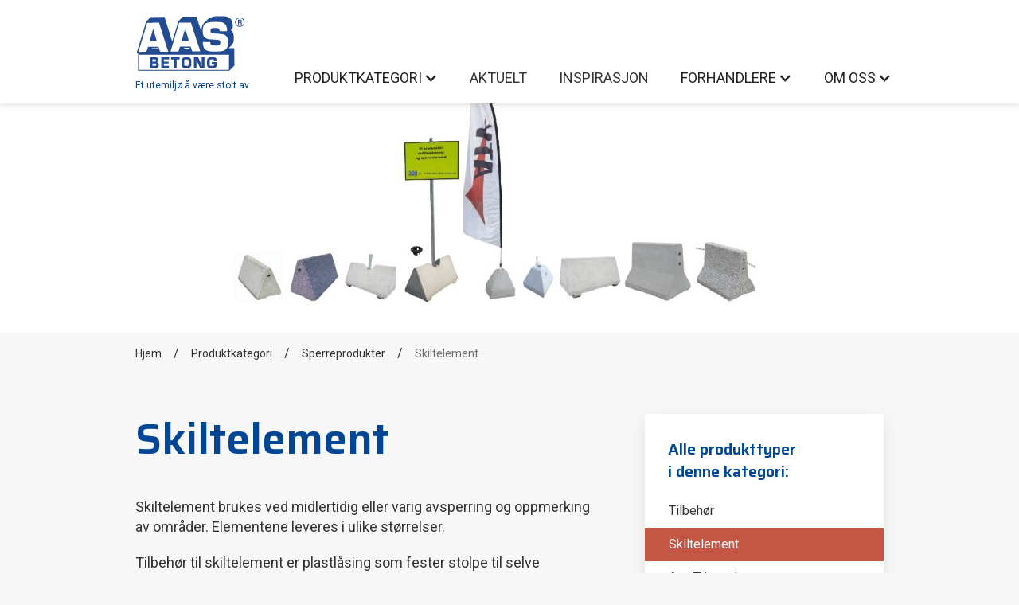

--- FILE ---
content_type: text/html; charset=utf-8
request_url: https://www.aasbetong.no/produkt-type/skiltelement
body_size: 10161
content:
<!DOCTYPE html><!-- Last Published: Thu Jan 15 2026 09:36:24 GMT+0000 (Coordinated Universal Time) --><html data-wf-domain="www.aasbetong.no" data-wf-page="617faf7069484d665e39f8ce" data-wf-site="61672938582971a4d11ace8c" lang="no" data-wf-collection="617faf7069484d658539f8cc" data-wf-item-slug="skiltelement"><head><meta charset="utf-8"/><title>Skiltelement - AAS BETONG</title><meta content="Skiltelement brukes ved midlertidlig eller varig avsperring av områder. Elementene leveres i 2 ulike størrelser." name="description"/><meta content="Skiltelement - AAS BETONG" property="og:title"/><meta content="Skiltelement brukes ved midlertidlig eller varig avsperring av områder. Elementene leveres i 2 ulike størrelser." property="og:description"/><meta content="https://cdn.prod.website-files.com/61688f4f0eec126c280f6f3e/61d742b3a5fbf7a3e15baa07_Alle%20elementer%20samlet%20test%2001%20(Tilpasset)%20().jpg" property="og:image"/><meta content="Skiltelement - AAS BETONG" property="twitter:title"/><meta content="Skiltelement brukes ved midlertidlig eller varig avsperring av områder. Elementene leveres i 2 ulike størrelser." property="twitter:description"/><meta content="https://cdn.prod.website-files.com/61688f4f0eec126c280f6f3e/61d742b3a5fbf7a3e15baa07_Alle%20elementer%20samlet%20test%2001%20(Tilpasset)%20().jpg" property="twitter:image"/><meta property="og:type" content="website"/><meta content="summary_large_image" name="twitter:card"/><meta content="width=device-width, initial-scale=1" name="viewport"/><meta content="fZM7--rqABwh3v28E0fBL6U5KtecIoGLQHVbOVJsuSE" name="google-site-verification"/><link href="https://cdn.prod.website-files.com/61672938582971a4d11ace8c/css/aas-betong.webflow.shared.388e1fcb1.min.css" rel="stylesheet" type="text/css" integrity="sha384-OI4fyxyA82uQgvlYTuuK9EVRLGtVPdrWJJcBNJCO4ekSQGXKT0/y6LpCq+3nbkJQ" crossorigin="anonymous"/><link href="https://fonts.googleapis.com" rel="preconnect"/><link href="https://fonts.gstatic.com" rel="preconnect" crossorigin="anonymous"/><script src="https://ajax.googleapis.com/ajax/libs/webfont/1.6.26/webfont.js" type="text/javascript"></script><script type="text/javascript">WebFont.load({  google: {    families: ["Roboto:regular,italic,700,700italic,900","Saira:regular,500,600,700"]  }});</script><script type="text/javascript">!function(o,c){var n=c.documentElement,t=" w-mod-";n.className+=t+"js",("ontouchstart"in o||o.DocumentTouch&&c instanceof DocumentTouch)&&(n.className+=t+"touch")}(window,document);</script><link href="https://cdn.prod.website-files.com/61672938582971a4d11ace8c/61dc32bfac95ff30f64b2a79_favicon.png" rel="shortcut icon" type="image/x-icon"/><link href="https://cdn.prod.website-files.com/61672938582971a4d11ace8c/61dc339ee8cf118a3e4d5c90_fav%20phone.png" rel="apple-touch-icon"/><link href="https://www.aasbetong.no//produkt-type/skiltelement" rel="canonical"/><script async="" src="https://www.googletagmanager.com/gtag/js?id=G-PZZ8GVJK0M"></script><script type="text/javascript">window.dataLayer = window.dataLayer || [];function gtag(){dataLayer.push(arguments);}gtag('set', 'developer_id.dZGVlNj', true);gtag('js', new Date());gtag('config', 'G-PZZ8GVJK0M');</script><script src="https://www.google.com/recaptcha/api.js" type="text/javascript"></script><!-- Finsweet Cookie Consent -->
<script async src="https://cdn.jsdelivr.net/npm/@finsweet/cookie-consent@1/fs-cc.js" fs-cc-mode="opt-in"></script></head><body class="body"><div data-animation="default" data-collapse="medium" data-duration="400" data-easing="ease-in" data-easing2="ease-out" data-doc-height="1" role="banner" class="navbar w-nav"><div class="main-container w-container"><div class="div-block-9"><a href="/" class="brand w-nav-brand"><img src="https://cdn.prod.website-files.com/61672938582971a4d11ace8c/61687e276351f43ae049d116_logo_logo.svg" loading="lazy" width="140" alt="" class="logo"/><div class="logo-slogan">Et utemiljø å være stolt av</div></a><div class="menu-button w-nav-button"><div class="icon-2 w-icon-nav-menu"></div></div><nav role="navigation" class="nav-menu w-nav-menu"><div data-hover="true" data-delay="0" data-w-id="533433d1-fea4-a20a-b3cf-57db51b94003" class="dropdown w-dropdown"><div class="dropdown-toggle w-dropdown-toggle"><div class="menu-title">produktkategori</div><div class="menu-icon w-icon-dropdown-toggle"></div></div><nav class="dropdown-list-2 w-dropdown-list"><img src="https://cdn.prod.website-files.com/61672938582971a4d11ace8c/6193a7cc966538933c112f55_arrow%20blue.svg" loading="lazy" alt="" class="arrow-blue-menu"/><a href="/produkter" class="dropdown-link-2 w-inline-block"><div class="text-block-13">Produktkategori oversikt</div></a><div class="collection-list-wrapper-2 w-dyn-list"><div role="list" class="w-dyn-items"><div role="listitem" class="w-dyn-item"><a href="/produktkategori/heller" class="dropdown-link-2 w-inline-block"><div class="text-block-13">Heller</div></a></div><div role="listitem" class="w-dyn-item"><a href="/produktkategori/belegningsstein" class="dropdown-link-2 w-inline-block"><div class="text-block-13">Belegningsstein</div></a></div><div role="listitem" class="w-dyn-item"><a href="/produktkategori/mur-og-blokk" class="dropdown-link-2 w-inline-block"><div class="text-block-13">Mur og Blokk</div></a></div><div role="listitem" class="w-dyn-item"><a href="/produktkategori/aas-redi-stottemur" class="dropdown-link-2 w-inline-block"><div class="text-block-13">Redi Støttemur</div></a></div><div role="listitem" class="w-dyn-item"><a href="/produktkategori/tilbehor" class="dropdown-link-2 w-inline-block"><div class="text-block-13">Tilbehør</div></a></div><div role="listitem" class="w-dyn-item"><a href="/produktkategori/kantstein" class="dropdown-link-2 w-inline-block"><div class="text-block-13">Kantstein</div></a></div><div role="listitem" class="w-dyn-item"><a href="/produktkategori/sand-og-singel" class="dropdown-link-2 w-inline-block"><div class="text-block-13">Dekor og grusprodukter</div></a></div><div role="listitem" class="w-dyn-item"><a href="/produktkategori/sperreprodukter" class="dropdown-link-2 w-inline-block"><div class="text-block-13">Sperreprodukter</div></a></div><div role="listitem" class="w-dyn-item"><a href="/produktkategori/blomsterkasser" class="dropdown-link-2 w-inline-block"><div class="text-block-13">Blomsterkasser</div></a></div><div role="listitem" class="w-dyn-item"><a href="/produktkategori/andre-produkter" class="dropdown-link-2 w-inline-block"><div class="text-block-13">Andre produkter</div></a></div></div></div></nav></div><a href="/aktuelt" class="link-2">AKtuelt</a><a href="/brosjyrer" class="link-2">inspirasjon</a><div data-hover="true" data-delay="200" data-w-id="e6ba38eb-a280-6ca3-63d8-3fa3f142679b" class="dropdown w-dropdown"><div class="dropdown-toggle w-dropdown-toggle"><div class="menu-title">forhandlere</div><div class="menu-icon w-icon-dropdown-toggle"></div></div><nav class="dropdown-list-2 w-dropdown-list"><img src="https://cdn.prod.website-files.com/61672938582971a4d11ace8c/6193a7cc966538933c112f55_arrow%20blue.svg" loading="lazy" alt="" class="arrow-blue-menu"/><a href="/forhandlere" class="dropdown-link-2 w-inline-block"><div class="text-block-13">Oversikt</div></a><div class="w-dyn-list"><div role="list" class="w-dyn-items"><div role="listitem" class="w-dyn-item"><a href="/forhandlere/vestland" class="dropdown-link-2 w-inline-block"><div class="text-block-13">Vestland</div></a></div><div role="listitem" class="w-dyn-item"><a href="/forhandlere/viken" class="dropdown-link-2 w-inline-block"><div class="text-block-13">Viken</div></a></div><div role="listitem" class="w-dyn-item"><a href="/forhandlere/trondelag" class="dropdown-link-2 w-inline-block"><div class="text-block-13">Trøndelag</div></a></div><div role="listitem" class="w-dyn-item"><a href="/forhandlere/troms-og-finnmark" class="dropdown-link-2 w-inline-block"><div class="text-block-13">Troms og Finnmark</div></a></div><div role="listitem" class="w-dyn-item"><a href="/forhandlere/rogaland" class="dropdown-link-2 w-inline-block"><div class="text-block-13">Rogaland</div></a></div><div role="listitem" class="w-dyn-item"><a href="/forhandlere/nordland" class="dropdown-link-2 w-inline-block"><div class="text-block-13">Nordland</div></a></div><div role="listitem" class="w-dyn-item"><a href="/forhandlere/more-og-romsdal" class="dropdown-link-2 w-inline-block"><div class="text-block-13">Møre og Romsdal</div></a></div><div role="listitem" class="w-dyn-item"><a href="/forhandlere/innlandet" class="dropdown-link-2 w-inline-block"><div class="text-block-13">Innlandet</div></a></div></div></div></nav></div><div data-hover="true" data-delay="0" data-w-id="2c7cf2e1-be66-b132-ec9d-851f699f0095" class="dropdown w-dropdown"><div class="dropdown-toggle w-dropdown-toggle"><div class="menu-title">om oss</div><div class="menu-icon w-icon-dropdown-toggle"></div></div><nav class="dropdown-list-2 w-dropdown-list"><img src="https://cdn.prod.website-files.com/61672938582971a4d11ace8c/6193a7cc966538933c112f55_arrow%20blue.svg" loading="lazy" alt="" class="arrow-blue-menu"/><a href="/om-aas-betong/om-aas-betong" class="dropdown-link-2 w-inline-block"><div class="text-block-13">Om AAS BETONG</div></a><a href="/om-aas-betong/kontakt" class="dropdown-link-2 w-inline-block"><div>Kontakt</div></a><a href="/om-aas-betong/historikk" class="dropdown-link-2 w-inline-block"><div>Historikk</div></a><a href="/om-aas-betong/ledige-stillinger" class="dropdown-link-2 w-inline-block"><div>Ledige stillinger</div></a><a href="/om-aas-betong/salgs-og-leveringsbetingelser" class="dropdown-link-2 w-inline-block"><div>Salgs- og leveringsbetingelser</div></a></nav></div></nav></div></div></div><div style="background-image:url(&quot;https://cdn.prod.website-files.com/61688f4f0eec126c280f6f3e/61d742b3a5fbf7a3e15baa07_Alle%20elementer%20samlet%20test%2001%20(Tilpasset)%20().jpg&quot;)" class="hero-section"></div><div><div class="main-container w-container"><div class="breadcrumbs-block"><a href="/" class="breadcrumb-link">Hjem</a><div class="breadcrumb-divider">/</div><a href="/produkter" class="breadcrumb-link">Produktkategori</a><div class="breadcrumb-divider">/</div><a href="/produktkategori/sperreprodukter" class="breadcrumb-link">Sperreprodukter</a><div class="breadcrumb-divider">/</div><div class="breadcrumb-current">Skiltelement</div></div></div></div><div class="breadcrumbs-section"><div class="main-container w-container"></div></div><div class="site-section"><div class="main-container w-container"><div class="content-grid distance"><div id="w-node-be07bde7-5b01-0087-8d9c-487161af58b1-5e39f8ce"><h1 class="heading-13">Skiltelement</h1><div class="rte beskrivelse w-richtext"><p>Skiltelement brukes ved midlertidig eller varig avsperring og oppmerking av områder. Elementene leveres i ulike størrelser.</p><p>Tilbehør til skiltelement er plastlåsing som fester stolpe til selve elementet. Plastlåsing kjøpes separat i tillegg til element.</p></div><div data-current="Tab 1" data-easing="ease" data-duration-in="300" data-duration-out="100" class="w-tabs"><div class="tabs-menu-sticky w-tab-menu"><a data-w-tab="Tab 1" class="tab-link w-inline-block w-tab-link w--current"><div class="tab-heading">Produkter</div></a><a data-w-tab="Tab 3" class="tab-link w-inline-block w-tab-link"><div class="tab-heading">Bildegalleri</div></a><a data-w-tab="Tab 2" class="tab-link w-inline-block w-tab-link"><div class="tab-heading">Dokumentasjon</div></a><a data-w-tab="Tab 4" class="tab-link w-inline-block w-condition-invisible w-tab-link"><div class="tab-heading">Veiledning/Prosjekter</div></a></div><div class="w-tab-content"><div data-w-tab="Tab 1" class="tab-pane-produkter w-tab-pane w--tab-active"><div class="product-details-wrapper w-dyn-list"><div role="list" class="collection-list-8 w-dyn-items"><div role="listitem" class="collection-item w-dyn-item"><div id="w-node-_1c730e76-1856-8462-0bc6-6e253642850a-5e39f8ce" class="div-block-26"><img loading="lazy" src="https://cdn.prod.website-files.com/61672938582971a4d11ace8c/61b092f05b13f8c84b560c02_placeholder%20image.png" alt="" class="product-image w-condition-invisible"/><a href="#" class="w-inline-block w-lightbox"><img alt="Skiltfundament liten med feste" loading="lazy" src="https://cdn.prod.website-files.com/61688f4f0eec126c280f6f3e/61cc16362d24ec5c4f60574e_Art%20nr%20148%20Skiltfundament%20liten%20med%20feste%20kopi%20().jpg" class="product-image"/><script type="application/json" class="w-json">{
  "items": [
    {
      "url": "https://cdn.prod.website-files.com/61688f4f0eec126c280f6f3e/61cc16362d24ec5c4f60574e_Art%20nr%20148%20Skiltfundament%20liten%20med%20feste%20kopi%20().jpg",
      "type": "image"
    }
  ],
  "group": ""
}</script></a></div><div id="w-node-ebb2e574-3405-d667-109f-fc4c29d71e1b-5e39f8ce" class="produkt-navn-generic"><div class="produkt-navn-kategory w-condition-invisible w-dyn-bind-empty"></div><div class="heading-4">Skiltfundament liten med feste</div><div class="punkt"> </div><div class="div-block-29"><div class="heading-4">№</div><div class="heading-4">148</div></div></div><div id="w-node-f1ebabc9-25b1-d9ce-3d38-66a51b614d10-5e39f8ce"><div class="product-details-block"><div class="product-details-title">Mål, cm:</div><div class="product-details">50x50x50</div></div><div class="product-details-block"><div class="product-details-title">Nobb.nr.:</div><div class="product-details">53530294</div></div></div><div id="w-node-a4bd3a06-76b3-42b3-d46e-f568ad93d890-5e39f8ce"><div class="product-details-block w-condition-invisible"><div class="product-details-title">Stk/m2:</div><div class="product-details w-dyn-bind-empty"></div></div><div class="product-details-block"><div class="product-details-title">Stk/kolli:</div><div class="product-details">2</div></div></div><div id="w-node-_584b59d4-420d-c48b-d448-68016e63b998-5e39f8ce"><div class="product-details-block"><div class="product-details-title">Vekt/stk:</div><div class="product-details">175</div></div><div class="product-details-block"><div class="product-details-title">Vekt/kolli:</div><div class="product-details">350</div></div></div></div><div role="listitem" class="collection-item w-dyn-item"><div id="w-node-_1c730e76-1856-8462-0bc6-6e253642850a-5e39f8ce" class="div-block-26"><img loading="lazy" src="https://cdn.prod.website-files.com/61672938582971a4d11ace8c/61b092f05b13f8c84b560c02_placeholder%20image.png" alt="" class="product-image w-condition-invisible"/><a href="#" class="w-inline-block w-lightbox"><img alt="Skiltfundament med feste og fot - &quot;betonggris&quot;" loading="lazy" src="https://cdn.prod.website-files.com/61688f4f0eec126c280f6f3e/61cc167fe45d532f4f5464ac_Skiltfundament%20stor%20med%20fot%20kopi%20().jpg" class="product-image"/><script type="application/json" class="w-json">{
  "items": [
    {
      "url": "https://cdn.prod.website-files.com/61688f4f0eec126c280f6f3e/61cc167fe45d532f4f5464ac_Skiltfundament%20stor%20med%20fot%20kopi%20().jpg",
      "type": "image"
    }
  ],
  "group": ""
}</script></a></div><div id="w-node-ebb2e574-3405-d667-109f-fc4c29d71e1b-5e39f8ce" class="produkt-navn-generic"><div class="produkt-navn-kategory w-condition-invisible w-dyn-bind-empty"></div><div class="heading-4">Skiltfundament med feste og fot - &quot;betonggris&quot;</div><div class="punkt"> </div><div class="div-block-29"><div class="heading-4">№</div><div class="heading-4">149</div></div></div><div id="w-node-f1ebabc9-25b1-d9ce-3d38-66a51b614d10-5e39f8ce"><div class="product-details-block"><div class="product-details-title">Mål, cm:</div><div class="product-details">100x46x56</div></div><div class="product-details-block"><div class="product-details-title">Nobb.nr.:</div><div class="product-details">53530362</div></div></div><div id="w-node-a4bd3a06-76b3-42b3-d46e-f568ad93d890-5e39f8ce"><div class="product-details-block w-condition-invisible"><div class="product-details-title">Stk/m2:</div><div class="product-details w-dyn-bind-empty"></div></div><div class="product-details-block"><div class="product-details-title">Stk/kolli:</div><div class="product-details">2</div></div></div><div id="w-node-_584b59d4-420d-c48b-d448-68016e63b998-5e39f8ce"><div class="product-details-block"><div class="product-details-title">Vekt/stk:</div><div class="product-details">300</div></div><div class="product-details-block"><div class="product-details-title">Vekt/kolli:</div><div class="product-details">600</div></div></div></div><div role="listitem" class="collection-item w-dyn-item"><div id="w-node-_1c730e76-1856-8462-0bc6-6e253642850a-5e39f8ce" class="div-block-26"><img loading="lazy" src="https://cdn.prod.website-files.com/61672938582971a4d11ace8c/61b092f05b13f8c84b560c02_placeholder%20image.png" alt="" class="product-image w-condition-invisible"/><a href="#" class="w-inline-block w-lightbox"><img alt="Plastlåsing til skiltfundament" loading="lazy" src="https://cdn.prod.website-files.com/61688f4f0eec126c280f6f3e/61cc1735e8b5b95784f893a4_Plastl%C3%A5sing%20til%20skiltelementer%20kopi%20().jpg" class="product-image"/><script type="application/json" class="w-json">{
  "items": [
    {
      "url": "https://cdn.prod.website-files.com/61688f4f0eec126c280f6f3e/61cc1735e8b5b95784f893a4_Plastl%C3%A5sing%20til%20skiltelementer%20kopi%20().jpg",
      "type": "image"
    }
  ],
  "group": ""
}</script></a></div><div id="w-node-ebb2e574-3405-d667-109f-fc4c29d71e1b-5e39f8ce" class="produkt-navn-generic"><div class="produkt-navn-kategory w-condition-invisible w-dyn-bind-empty"></div><div class="heading-4">Plastlåsing til skiltfundament</div><div class="punkt"> </div><div class="div-block-29"><div class="heading-4">№</div><div class="heading-4">147</div></div></div><div id="w-node-f1ebabc9-25b1-d9ce-3d38-66a51b614d10-5e39f8ce"><div class="product-details-block"><div class="product-details-title">Mål, cm:</div><div class="product-details">14x8x3,2</div></div><div class="product-details-block"><div class="product-details-title">Nobb.nr.:</div><div class="product-details">53530381</div></div></div><div id="w-node-a4bd3a06-76b3-42b3-d46e-f568ad93d890-5e39f8ce"><div class="product-details-block w-condition-invisible"><div class="product-details-title">Stk/m2:</div><div class="product-details w-dyn-bind-empty"></div></div><div class="product-details-block w-condition-invisible"><div class="product-details-title">Stk/kolli:</div><div class="product-details w-dyn-bind-empty"></div></div></div><div id="w-node-_584b59d4-420d-c48b-d448-68016e63b998-5e39f8ce"><div class="product-details-block"><div class="product-details-title">Vekt/stk:</div><div class="product-details">0,3</div></div><div class="product-details-block w-condition-invisible"><div class="product-details-title">Vekt/kolli:</div><div class="product-details w-dyn-bind-empty"></div></div></div></div></div></div></div><div data-w-tab="Tab 3" class="tab-pane bildegalleri w-tab-pane"><div class="div-block-24"><div class="w-dyn-list"><script type="text/x-wf-template" id="wf-template-6e890e8b-f4af-3bb3-f9ca-87735f9742df">%3Cdiv%20role%3D%22listitem%22%20class%3D%22w-dyn-item%20w-dyn-repeater-item%22%3E%3Ca%20href%3D%22%23%22%20class%3D%22lightbox-link-2%20w-inline-block%20w-lightbox%22%3E%3Cimg%20alt%3D%22%22%20loading%3D%22lazy%22%20src%3D%22https%3A%2F%2Fcdn.prod.website-files.com%2F61688f4f0eec126c280f6f3e%2F61c07bc09435874753a80e4c_20190725_202855-.jpg%22%20class%3D%22image-gallery-picture%22%2F%3E%3Cscript%20type%3D%22application%2Fjson%22%20class%3D%22w-json%22%3E%7B%0A%20%20%22items%22%3A%20%5B%0A%20%20%20%20%7B%0A%20%20%20%20%20%20%22url%22%3A%20%22https%3A%2F%2Fcdn.prod.website-files.com%2F61688f4f0eec126c280f6f3e%2F61c07bc09435874753a80e4c_20190725_202855-.jpg%22%2C%0A%20%20%20%20%20%20%22type%22%3A%20%22image%22%0A%20%20%20%20%7D%0A%20%20%5D%2C%0A%20%20%22group%22%3A%20%22bildegalleri%22%0A%7D%3C%2Fscript%3E%3C%2Fa%3E%3C%2Fdiv%3E</script><div role="list" class="image-gallery-grid w-dyn-items"><div role="listitem" class="w-dyn-item w-dyn-repeater-item"><a href="#" class="lightbox-link-2 w-inline-block w-lightbox"><img alt="" loading="lazy" src="https://cdn.prod.website-files.com/61688f4f0eec126c280f6f3e/61c07bc09435874753a80e4c_20190725_202855-.jpg" class="image-gallery-picture"/><script type="application/json" class="w-json">{
  "items": [
    {
      "url": "https://cdn.prod.website-files.com/61688f4f0eec126c280f6f3e/61c07bc09435874753a80e4c_20190725_202855-.jpg",
      "type": "image"
    }
  ],
  "group": "bildegalleri"
}</script></a></div><div role="listitem" class="w-dyn-item w-dyn-repeater-item"><a href="#" class="lightbox-link-2 w-inline-block w-lightbox"><img alt="" loading="lazy" src="https://cdn.prod.website-files.com/61688f4f0eec126c280f6f3e/61c07bc78d4cf7f33323ab41_Skiltelement-helt-bilde-BRUK-DENNE-03-.jpg" sizes="(max-width: 479px) 86vw, (max-width: 767px) 35vw, (max-width: 991px) 20vw, 16vw" srcset="https://cdn.prod.website-files.com/61688f4f0eec126c280f6f3e/61c07bc78d4cf7f33323ab41_Skiltelement-helt-bilde-BRUK-DENNE-03--p-500.jpeg 500w, https://cdn.prod.website-files.com/61688f4f0eec126c280f6f3e/61c07bc78d4cf7f33323ab41_Skiltelement-helt-bilde-BRUK-DENNE-03-.jpg 692w" class="image-gallery-picture"/><script type="application/json" class="w-json">{
  "items": [
    {
      "url": "https://cdn.prod.website-files.com/61688f4f0eec126c280f6f3e/61c07bc78d4cf7f33323ab41_Skiltelement-helt-bilde-BRUK-DENNE-03-.jpg",
      "type": "image"
    }
  ],
  "group": "bildegalleri"
}</script></a></div><div role="listitem" class="w-dyn-item w-dyn-repeater-item"><a href="#" class="lightbox-link-2 w-inline-block w-lightbox"><img alt="" loading="lazy" src="https://cdn.prod.website-files.com/61688f4f0eec126c280f6f3e/61c07bc7c18e7e42504d938e_Skiltfundament-sammen-med-la%CC%8Asing-r%C3%B8rleggerr%C3%B8r-.jpg" class="image-gallery-picture"/><script type="application/json" class="w-json">{
  "items": [
    {
      "url": "https://cdn.prod.website-files.com/61688f4f0eec126c280f6f3e/61c07bc7c18e7e42504d938e_Skiltfundament-sammen-med-la%CC%8Asing-r%C3%B8rleggerr%C3%B8r-.jpg",
      "type": "image"
    }
  ],
  "group": "bildegalleri"
}</script></a></div><div role="listitem" class="w-dyn-item w-dyn-repeater-item"><a href="#" class="lightbox-link-2 w-inline-block w-lightbox"><img alt="" loading="lazy" src="https://cdn.prod.website-files.com/61688f4f0eec126c280f6f3e/61c07bc7a12162cefbf81a1f_Skiltfundament-stor-med-fot-.jpg" sizes="(max-width: 479px) 86vw, (max-width: 767px) 35vw, (max-width: 991px) 20vw, 16vw" srcset="https://cdn.prod.website-files.com/61688f4f0eec126c280f6f3e/61c07bc7a12162cefbf81a1f_Skiltfundament-stor-med-fot--p-500.jpeg 500w, https://cdn.prod.website-files.com/61688f4f0eec126c280f6f3e/61c07bc7a12162cefbf81a1f_Skiltfundament-stor-med-fot-.jpg 686w" class="image-gallery-picture"/><script type="application/json" class="w-json">{
  "items": [
    {
      "url": "https://cdn.prod.website-files.com/61688f4f0eec126c280f6f3e/61c07bc7a12162cefbf81a1f_Skiltfundament-stor-med-fot-.jpg",
      "type": "image"
    }
  ],
  "group": "bildegalleri"
}</script></a></div><div role="listitem" class="w-dyn-item w-dyn-repeater-item"><a href="#" class="lightbox-link-2 w-inline-block w-lightbox"><img alt="" loading="lazy" src="https://cdn.prod.website-files.com/61688f4f0eec126c280f6f3e/61d74049c56b285c96cc900c_20180907_173443%20().jpg" class="image-gallery-picture"/><script type="application/json" class="w-json">{
  "items": [
    {
      "url": "https://cdn.prod.website-files.com/61688f4f0eec126c280f6f3e/61d74049c56b285c96cc900c_20180907_173443%20().jpg",
      "type": "image"
    }
  ],
  "group": "bildegalleri"
}</script></a></div><div role="listitem" class="w-dyn-item w-dyn-repeater-item"><a href="#" class="lightbox-link-2 w-inline-block w-lightbox"><img alt="" loading="lazy" src="https://cdn.prod.website-files.com/61688f4f0eec126c280f6f3e/61d74079f9195fc230e30a6f_20180907_174055%20().jpg" class="image-gallery-picture"/><script type="application/json" class="w-json">{
  "items": [
    {
      "url": "https://cdn.prod.website-files.com/61688f4f0eec126c280f6f3e/61d74079f9195fc230e30a6f_20180907_174055%20().jpg",
      "type": "image"
    }
  ],
  "group": "bildegalleri"
}</script></a></div><div role="listitem" class="w-dyn-item w-dyn-repeater-item"><a href="#" class="lightbox-link-2 w-inline-block w-lightbox"><img alt="" loading="lazy" src="https://cdn.prod.website-files.com/61688f4f0eec126c280f6f3e/61d74086c56b28a174cc901d_20180907_173928%20().jpg" class="image-gallery-picture"/><script type="application/json" class="w-json">{
  "items": [
    {
      "url": "https://cdn.prod.website-files.com/61688f4f0eec126c280f6f3e/61d74086c56b28a174cc901d_20180907_173928%20().jpg",
      "type": "image"
    }
  ],
  "group": "bildegalleri"
}</script></a></div><div role="listitem" class="w-dyn-item w-dyn-repeater-item"><a href="#" class="lightbox-link-2 w-inline-block w-lightbox"><img alt="" loading="lazy" src="https://cdn.prod.website-files.com/61688f4f0eec126c280f6f3e/61d7409f4b0c6b938ef07141_Bilde%202%20Bud%20().jpg" class="image-gallery-picture"/><script type="application/json" class="w-json">{
  "items": [
    {
      "url": "https://cdn.prod.website-files.com/61688f4f0eec126c280f6f3e/61d7409f4b0c6b938ef07141_Bilde%202%20Bud%20().jpg",
      "type": "image"
    }
  ],
  "group": "bildegalleri"
}</script></a></div><div role="listitem" class="w-dyn-item w-dyn-repeater-item"><a href="#" class="lightbox-link-2 w-inline-block w-lightbox"><img alt="" loading="lazy" src="https://cdn.prod.website-files.com/61688f4f0eec126c280f6f3e/61d740b3089dc0559065a8c5_Bilde%204%20Bud%20().jpg" class="image-gallery-picture"/><script type="application/json" class="w-json">{
  "items": [
    {
      "url": "https://cdn.prod.website-files.com/61688f4f0eec126c280f6f3e/61d740b3089dc0559065a8c5_Bilde%204%20Bud%20().jpg",
      "type": "image"
    }
  ],
  "group": "bildegalleri"
}</script></a></div><div role="listitem" class="w-dyn-item w-dyn-repeater-item"><a href="#" class="lightbox-link-2 w-inline-block w-lightbox"><img alt="" loading="lazy" src="https://cdn.prod.website-files.com/61688f4f0eec126c280f6f3e/61d740cbfc64f0e55d710328_FB_IMG_1622288467788%20().jpg" class="image-gallery-picture"/><script type="application/json" class="w-json">{
  "items": [
    {
      "url": "https://cdn.prod.website-files.com/61688f4f0eec126c280f6f3e/61d740cbfc64f0e55d710328_FB_IMG_1622288467788%20().jpg",
      "type": "image"
    }
  ],
  "group": "bildegalleri"
}</script></a></div><div role="listitem" class="w-dyn-item w-dyn-repeater-item"><a href="#" class="lightbox-link-2 w-inline-block w-lightbox"><img alt="" loading="lazy" src="https://cdn.prod.website-files.com/61688f4f0eec126c280f6f3e/61d740e61b4c1d2663fd6183_IMG_14691%20().jpg" class="image-gallery-picture"/><script type="application/json" class="w-json">{
  "items": [
    {
      "url": "https://cdn.prod.website-files.com/61688f4f0eec126c280f6f3e/61d740e61b4c1d2663fd6183_IMG_14691%20().jpg",
      "type": "image"
    }
  ],
  "group": "bildegalleri"
}</script></a></div><div role="listitem" class="w-dyn-item w-dyn-repeater-item"><a href="#" class="lightbox-link-2 w-inline-block w-lightbox"><img alt="" loading="lazy" src="https://cdn.prod.website-files.com/61688f4f0eec126c280f6f3e/61d7410dec9ce1347e246cd1_IMG_14721%20().jpg" class="image-gallery-picture"/><script type="application/json" class="w-json">{
  "items": [
    {
      "url": "https://cdn.prod.website-files.com/61688f4f0eec126c280f6f3e/61d7410dec9ce1347e246cd1_IMG_14721%20().jpg",
      "type": "image"
    }
  ],
  "group": "bildegalleri"
}</script></a></div><div role="listitem" class="w-dyn-item w-dyn-repeater-item"><a href="#" class="lightbox-link-2 w-inline-block w-lightbox"><img alt="" loading="lazy" src="https://cdn.prod.website-files.com/61688f4f0eec126c280f6f3e/61dd85a504c0f10ad53d5b58_Breidablik%20skiltfudament%20().jpg" class="image-gallery-picture"/><script type="application/json" class="w-json">{
  "items": [
    {
      "url": "https://cdn.prod.website-files.com/61688f4f0eec126c280f6f3e/61dd85a504c0f10ad53d5b58_Breidablik%20skiltfudament%20().jpg",
      "type": "image"
    }
  ],
  "group": "bildegalleri"
}</script></a></div><div role="listitem" class="w-dyn-item w-dyn-repeater-item"><a href="#" class="lightbox-link-2 w-inline-block w-lightbox"><img alt="" loading="lazy" src="https://cdn.prod.website-files.com/61688f4f0eec126c280f6f3e/61dd85e74199fe4adf8d2835_Skiltfundament%20brukt%20som%20juletrefot%20().jpg" class="image-gallery-picture"/><script type="application/json" class="w-json">{
  "items": [
    {
      "url": "https://cdn.prod.website-files.com/61688f4f0eec126c280f6f3e/61dd85e74199fe4adf8d2835_Skiltfundament%20brukt%20som%20juletrefot%20().jpg",
      "type": "image"
    }
  ],
  "group": "bildegalleri"
}</script></a></div><div role="listitem" class="w-dyn-item w-dyn-repeater-item"><a href="#" class="lightbox-link-2 w-inline-block w-lightbox"><img alt="" loading="lazy" src="https://cdn.prod.website-files.com/61688f4f0eec126c280f6f3e/6526a41c7f5f08e0460afeb0_20230603_153552%20(Liten)%20(1).jpg" class="image-gallery-picture"/><script type="application/json" class="w-json">{
  "items": [
    {
      "url": "https://cdn.prod.website-files.com/61688f4f0eec126c280f6f3e/6526a41c7f5f08e0460afeb0_20230603_153552%20(Liten)%20(1).jpg",
      "type": "image"
    }
  ],
  "group": "bildegalleri"
}</script></a></div><div role="listitem" class="w-dyn-item w-dyn-repeater-item"><a href="#" class="lightbox-link-2 w-inline-block w-lightbox"><img alt="" loading="lazy" src="https://cdn.prod.website-files.com/61688f4f0eec126c280f6f3e/6526a43e0f4ff32f9044fe11_20230603_153458%20(Liten).jpg" sizes="(max-width: 479px) 86vw, (max-width: 767px) 35vw, (max-width: 991px) 20vw, 16vw" srcset="https://cdn.prod.website-files.com/61688f4f0eec126c280f6f3e/6526a43e0f4ff32f9044fe11_20230603_153458%20(Liten)-p-500.jpg 500w, https://cdn.prod.website-files.com/61688f4f0eec126c280f6f3e/6526a43e0f4ff32f9044fe11_20230603_153458%20(Liten).jpg 640w" class="image-gallery-picture"/><script type="application/json" class="w-json">{
  "items": [
    {
      "url": "https://cdn.prod.website-files.com/61688f4f0eec126c280f6f3e/6526a43e0f4ff32f9044fe11_20230603_153458%20(Liten).jpg",
      "type": "image"
    }
  ],
  "group": "bildegalleri"
}</script></a></div><div role="listitem" class="w-dyn-item w-dyn-repeater-item"><a href="#" class="lightbox-link-2 w-inline-block w-lightbox"><img alt="" loading="lazy" src="https://cdn.prod.website-files.com/61688f4f0eec126c280f6f3e/6526a450c7a040ac3a70e58d_20230603_153450%20(Liten).jpg" class="image-gallery-picture"/><script type="application/json" class="w-json">{
  "items": [
    {
      "url": "https://cdn.prod.website-files.com/61688f4f0eec126c280f6f3e/6526a450c7a040ac3a70e58d_20230603_153450%20(Liten).jpg",
      "type": "image"
    }
  ],
  "group": "bildegalleri"
}</script></a></div></div><div class="w-dyn-hide w-dyn-empty"><div>No items found.</div></div></div></div></div><div data-w-tab="Tab 2" class="tab-pane-dokumentsjon w-tab-pane"><div class="product-details-wrapper w-dyn-list"><div role="list" class="collection-list-5 w-dyn-items"><div role="listitem" class="w-dyn-item"><div class="attachments-display"><img loading="lazy" src="https://cdn.prod.website-files.com/61672938582971a4d11ace8c/618504dfa5e0b478c27267f8_download_pdf_icon_blue.svg" alt="download PDF file icon" class="attachment-icon"/><a href="https://cdn.prod.website-files.com/61688f4f0eec126c280f6f3e/61c06f33c18e7ee3574d346e_PRODUKTBLAD-Sperreelement-Aas-Betong-AS-Mars-2020.pdf" class="attachment-links">PRODUKTBLAD-Sperreelement-Aas-Betong-AS-Mars-2020.pdf</a></div></div><div role="listitem" class="w-dyn-item"><div class="attachments-display"><img loading="lazy" src="https://cdn.prod.website-files.com/61672938582971a4d11ace8c/618504dfa5e0b478c27267f8_download_pdf_icon_blue.svg" alt="download PDF file icon" class="attachment-icon"/><a href="https://cdn.prod.website-files.com/61688f4f0eec126c280f6f3e/65a792e93ec3e47e735fb758_Produktkatalog%20Sperreprodukter%20lavoppl%C3%B8selig.pdf" class="attachment-links">ProduktInformasjon Sperreelementer</a></div></div></div></div></div><div data-w-tab="Tab 4" class="tab-pane-prosjekter w-tab-pane"><div class="collection-list-wrapper w-dyn-list"><div class="w-dyn-empty"><div class="text-block">Ingen artikler funnet.</div></div></div></div></div></div></div><div class="div-block-7"><div class="side-menu-block box-shadow"><h3 class="side-menu-heading">Alle produkttyper <br/>i denne kategori:</h3><div class="w-dyn-list"><div role="list" class="w-dyn-items"><div role="listitem" class="w-dyn-item"><a aria-label="Tilbehør " href="/produkt-type/tilbehor-sperreprodukter" class="side-menu-arrow-items-link-block w-inline-block"><div class="text-block-14">Tilbehør </div></a></div><div role="listitem" class="w-dyn-item"><a aria-label="Skiltelement" href="/produkt-type/skiltelement" aria-current="page" class="side-menu-arrow-items-link-block w-inline-block w--current"><div class="text-block-14">Skiltelement</div></a></div><div role="listitem" class="w-dyn-item"><a aria-label="Aas Triangel" href="/produkt-type/aas-triangel" class="side-menu-arrow-items-link-block w-inline-block"><div class="text-block-14">Aas Triangel</div></a></div><div role="listitem" class="w-dyn-item"><a aria-label="New Jersey element" href="/produkt-type/new-jersey-element" class="side-menu-arrow-items-link-block w-inline-block"><div class="text-block-14">New Jersey element</div></a></div><div role="listitem" class="w-dyn-item"><a aria-label="Sperreelement &quot;Betonggris&quot;" href="/produkt-type/sperreelement-betonggris" class="side-menu-arrow-items-link-block w-inline-block"><div class="text-block-14">Sperreelement &quot;Betonggris&quot;</div></a></div></div></div></div></div></div></div></div><div class="footer"><div class="footer-divider"></div><div class="main-container w-container"><div class="w-layout-grid grid-footer"><div id="w-node-e3dbc314-55eb-09ba-259b-a056b9b741e9-b9b741de" class="footer-contact"><div class="footer-heading">Kontakt oss<br/></div><div class="footer-line"><img src="https://cdn.prod.website-files.com/61672938582971a4d11ace8c/61687e48575291132d48384b_telefon.svg" loading="lazy" alt="" class="icon-footer"/><div class="text-block-7">+47 71 26 60 40</div></div><div class="footer-line"><img src="https://cdn.prod.website-files.com/61672938582971a4d11ace8c/61687e484f5b3af98a706881_epost.svg" loading="lazy" alt="" class="icon-footer"/><div>post@aasbetong.no<br/></div></div><div class="footer-line adress"><img src="https://cdn.prod.website-files.com/61672938582971a4d11ace8c/61687e48b0e234fffbeb8a83_sted.svg" loading="lazy" alt="" class="icon-footer"/><div>Åsvegen 378, 6443 Tornes i Romsdal</div></div></div><div id="w-node-e3dbc314-55eb-09ba-259b-a056b9b741f9-b9b741de" class="footer-contact"><div class="opening-hours"><div class="footer-heading">Åpningstider</div><div class="footer-line"><div class="columns w-row"><div class="column-footer-landscape w-col w-col-5"><div class="footer-contact-time">Mandag</div></div><div class="time-column w-col w-col-7"><div class="time">7.30 – 16.30</div></div></div></div><div class="footer-line"><div class="columns w-row"><div class="column-footer-landscape w-col w-col-5"><div class="footer-contact-time">Tirsdag</div></div><div class="time-column w-col w-col-7"><div class="time">7.30 – 16.30</div></div></div></div><div class="footer-line"><div class="columns w-row"><div class="column-4 w-col w-col-5"><div class="footer-contact-time">Onsdag</div></div><div class="time-column w-col w-col-7"><div class="time">7.30 – 16.30</div></div></div></div><div class="footer-line"><div class="columns w-row"><div class="column-5 w-col w-col-5"><div class="footer-contact-time">Torsdag</div></div><div class="time-column w-col w-col-7"><div class="time">7.30 – 16.30</div></div></div></div><div class="footer-line"><div class="columns w-row"><div class="column-footer-landscape w-col w-col-5"><div class="footer-contact-time">Fredag</div></div><div class="time-column w-col w-col-7"><div class="time">7.30 – 16.30</div></div></div></div><div class="footer-line summer"><div class="footer-contact-time">Sommeråpent (01.05 – 30.08):</div></div><div class="footer-line"><div class="columns w-row"><div class="column-3 w-col w-col-5"><div class="footer-contact-time">Torsdager<br/><br/>Vinteråpent (01.12 - 28.02)<br/>‍</div></div><div class="time-column w-col w-col-7"><div class="time">7.00 – 18.00<br/><br/><br/>7.30 -- 16.30</div></div></div></div></div><div class="orgnummer"><div class="footer-heading">Organisasjonsnummer:</div><div class="footer-contact-time">986 739 874</div></div></div><div id="w-node-e3dbc314-55eb-09ba-259b-a056b9b7422d-b9b741de" class="form-block-2 w-form"><div class="footer-heading">Spørsmål? Fyll ut skjema</div><form id="wf-form-Contact-Form" name="wf-form-Contact-Form" data-name="Contact Form" method="get" class="form" data-wf-page-id="617faf7069484d665e39f8ce" data-wf-element-id="e3dbc314-55eb-09ba-259b-a056b9b7422e"><div class="form-block"><div class="columns-2 w-row"><div class="column w-col w-col-6"><label for="Navn" class="field-label">Navn</label><input class="w-input" maxlength="256" name="Navn" data-name="Navn" placeholder="" type="text" id="Navn" required=""/></div><div class="column-2 w-col w-col-6"><label for="E-post" class="field-label">E-post</label><input class="w-input" maxlength="256" name="E-post" data-name="E-post" placeholder="" type="email" id="E-post" required=""/></div></div></div><label for="Melding" class="field-label">Melding</label><textarea placeholder="" maxlength="5000" id="Melding" name="Melding" required="" data-name="Melding" class="textarea w-input"></textarea><div data-sitekey="6LfP9woeAAAAAFNnv7yN60jgV2QOSn_TpM7HMntk" class="w-form-formrecaptcha recaptcha g-recaptcha g-recaptcha-error g-recaptcha-disabled"></div><input type="submit" data-wait="Please wait..." class="secondary-button w-button" value="send"/></form><div class="success-message-2 w-form-done"><div>Takk! Meldingen din er mottat!</div></div><div class="w-form-fail"><div>Oops! Something went wrong while submitting the form.</div></div></div><a rel="noreferrer" id="w-node-e3dbc314-55eb-09ba-259b-a056b9b74243-b9b741de" href="https://www.facebook.com/Aas-Betong-As-576953999078361/" target="_blank" class="facebook-block w-inline-block"><img src="https://cdn.prod.website-files.com/61672938582971a4d11ace8c/61687e5184e36f6f6033af6d_facebook_FB.svg" loading="lazy" width="43" height="46" alt="" class="facebook-icon"/><div class="text-block-3">Følg oss på<br/><span class="facebook-span"><strong>Facebook</strong></span></div></a><div id="w-node-e3dbc314-55eb-09ba-259b-a056b9b7424b-b9b741de" class="kontrollraadet-block"><div>Godkjent av kontrollrådet for betongprodukter</div><img src="https://cdn.prod.website-files.com/61672938582971a4d11ace8c/61687e502dfda4e8a4ff34b5_kontrollr%C3%A5det%20logo.png" loading="lazy" width="225" sizes="225px" alt="" srcset="https://cdn.prod.website-files.com/61672938582971a4d11ace8c/61687e502dfda4e8a4ff34b5_kontrollr%C3%A5det%20logo-p-500.png 500w, https://cdn.prod.website-files.com/61672938582971a4d11ace8c/61687e502dfda4e8a4ff34b5_kontrollr%C3%A5det%20logo-p-800.png 800w, https://cdn.prod.website-files.com/61672938582971a4d11ace8c/61687e502dfda4e8a4ff34b5_kontrollr%C3%A5det%20logo-p-1080.png 1080w, https://cdn.prod.website-files.com/61672938582971a4d11ace8c/61687e502dfda4e8a4ff34b5_kontrollr%C3%A5det%20logo-p-1600.png 1600w, https://cdn.prod.website-files.com/61672938582971a4d11ace8c/61687e502dfda4e8a4ff34b5_kontrollr%C3%A5det%20logo.png 1833w" class="footer-logo-icon"/></div></div><div class="div-block-28 personvern"><div class="footer-personvern">© 2022 - AAS BETONG</div><div class="footer-vertical-divider">|</div><a href="/personvern-aas-betong">Personvern og Cookies</a><div class="footer-vertical-divider">|</div><a rel="noreferrer" href="https://www.ekh.no/">Design og CMS fra EKH Grafisk</a></div></div></div><div class="set-all-components-to-display-none-and-use-this-div-to-create-a-symbol"><div fs-cc="banner" class="fs-cc-banner_component-2"><div class="fs-cc-banner_container-2"><div class="fs-cc-banner_text-2">Ved å klikke på <strong>&quot;Godta&quot; </strong>samtykker du i lagring av informasjonskapsler på enheten din for å forbedre nettstedsnavigasjon, analysere nettstedsbruk og bistå i våre markedsføringsinnsats. Se vår <a href="/personvern-aas-betong" target="_blank" class="link-3">personvernerklæring</a> for mer informasjon.</div><div class="fs-cc-banner_buttons-wrapper-2"><a fs-cc="open-preferences" href="#" class="fs-cc-banner_text-link">Tilpass</a><a fs-cc="deny" href="#" class="fs-cc-banner_button-2 fs-cc-button-alt w-button">Avvis</a><a fs-cc="allow" href="#" class="fs-cc-banner_button-2 w-button">Godta</a><div fs-cc="close" class="fs-cc-banner_close-2"><div class="fs-cc-banner_close-icon w-embed"><svg xmlns="http://www.w3.org/2000/svg" width="24" height="24" fill="currentColor" class="bi bi-x-lg" viewBox="0 0 16 16">
  <path d="M2.146 2.854a.5.5 0 1 1 .708-.708L8 7.293l5.146-5.147a.5.5 0 0 1 .708.708L8.707 8l5.147 5.146a.5.5 0 0 1-.708.708L8 8.707l-5.146 5.147a.5.5 0 0 1-.708-.708L7.293 8z"/>
</svg></div></div></div></div><div fs-cc="interaction" class="fs-cc-banner_trigger-2"></div></div><div fs-cc="manager" class="fs-cc-manager_component"><div fs-cc="open-preferences" class="fs-cc-manager_button"><div class="fs-cc-manager_icon w-embed"><svg xmlns="http://www.w3.org/2000/svg" width="24" height="24.001" viewBox="0 0 36 36.001">
  <path id="Icon_awesome-cookie-bite" data-name="Icon awesome-cookie-bite" d="M35.9,17.987A8.995,8.995,0,0,1,27,9,8.994,8.994,0,0,1,18.013.106a9.279,9.279,0,0,0-5.605.9L7.547,3.484A9.3,9.3,0,0,0,3.484,7.549L1.016,12.392a9.327,9.327,0,0,0-.9,5.692l.849,5.363a9.318,9.318,0,0,0,2.613,5.13l3.851,3.85a9.284,9.284,0,0,0,5.112,2.606l5.394.854a9.275,9.275,0,0,0,5.662-.9l4.861-2.476a9.3,9.3,0,0,0,4.063-4.065l2.468-4.843A9.322,9.322,0,0,0,35.9,17.987ZM12.375,25.875a2.25,2.25,0,1,1,2.25-2.25A2.25,2.25,0,0,1,12.375,25.875Zm2.25-11.25a2.25,2.25,0,1,1,2.25-2.25A2.25,2.25,0,0,1,14.625,14.625Zm11.25,9a2.25,2.25,0,1,1,2.25-2.25A2.25,2.25,0,0,1,25.875,23.625Z"/>
</svg></div></div><div fs-cc="interaction" class="fs-cc-manager_trigger"></div></div><div fs-cc-scroll="disable" fs-cc="preferences" class="fs-cc-prefs_component w-form"><form id="cookie-preferences" name="wf-form-Cookie-Preferences" data-name="Cookie Preferences" method="get" class="fs-cc-prefs_form" data-wf-page-id="617faf7069484d665e39f8ce" data-wf-element-id="9cd396da-6b77-b206-3f68-a760ea0bfe40"><div fs-cc="close" class="fs-cc-prefs_close"><div class="fs-cc-prefs_close-icon w-embed"><svg xmlns="http://www.w3.org/2000/svg" width="24" height="24" fill="currentColor" class="bi bi-x-lg" viewBox="0 0 16 16">
  <path d="M2.146 2.854a.5.5 0 1 1 .708-.708L8 7.293l5.146-5.147a.5.5 0 0 1 .708.708L8.707 8l5.147 5.146a.5.5 0 0 1-.708.708L8 8.707l-5.146 5.147a.5.5 0 0 1-.708-.708L7.293 8z"/>
</svg></div></div><div class="fs-cc-prefs_content"><div class="fs-cc-prefs_space-small"><div class="fs-cc-prefs_title">Du kontrollerer dine egne data</div></div><div class="fs-cc-prefs_option"><div class="fs-cc-prefs_toggle-wrapper"><div class="fs-cc-prefs_label">Nødvendige</div><div class="fs-cc-prefs_text"><strong class="bold-text">Alltid aktiv</strong></div></div><div class="fs-cc-prefs_text">Disse elementene er nødvendige for å aktivere grunnleggende funksjonalitet på nettstedet.</div></div><div class="fs-cc-prefs_option"><div class="fs-cc-prefs_toggle-wrapper"><div class="fs-cc-prefs_label">Markedsføring</div><label class="w-checkbox fs-cc-prefs_checkbox-field"><input type="checkbox" name="marketing-2" id="marketing-2" data-name="Marketing 2" fs-cc-checkbox="marketing" class="w-checkbox-input fs-cc-prefs_checkbox"/><span for="marketing-2" class="fs-cc-prefs_checkbox-label w-form-label">Essential</span><div class="fs-cc-prefs_toggle"></div></label></div><div class="fs-cc-prefs_text">Disse elementene brukes til å levere reklame som er mer relevant for deg og dine interesser. De kan også brukes til å begrense antall ganger du ser en annonse og måle effektiviteten av reklamekampanjer. Reklamenettverk plasserer dem vanligvis med tillatelse fra nettstedets operatør.</div></div><div class="fs-cc-prefs_option"><div class="fs-cc-prefs_toggle-wrapper"><div class="fs-cc-prefs_label">Personalisering</div><label class="w-checkbox fs-cc-prefs_checkbox-field"><input type="checkbox" name="personalization-2" id="personalization-2" data-name="Personalization 2" fs-cc-checkbox="personalization" class="w-checkbox-input fs-cc-prefs_checkbox"/><span for="personalization-2" class="fs-cc-prefs_checkbox-label w-form-label">Essential</span><div class="fs-cc-prefs_toggle"></div></label></div><div class="fs-cc-prefs_text">Disse elementene gjør at nettstedet kan huske valg du tar (slik som brukernavn, språk eller regionen du befinner deg i) og gi forbedrede, mer personlige funksjoner. For eksempel kan et nettsted gi deg lokale værmeldinger eller trafikkinformasjon ved å lagre data om din nåværende plassering.</div></div><div class="fs-cc-prefs_option"><div class="fs-cc-prefs_toggle-wrapper"><div class="fs-cc-prefs_label">Analytics</div><label class="w-checkbox fs-cc-prefs_checkbox-field"><input type="checkbox" name="analytics-2" id="analytics-2" data-name="Analytics 2" fs-cc-checkbox="analytics" class="w-checkbox-input fs-cc-prefs_checkbox"/><span for="analytics-2" class="fs-cc-prefs_checkbox-label w-form-label">Essential</span><div class="fs-cc-prefs_toggle"></div></label></div><div class="fs-cc-prefs_text">Disse elementene hjelper nettstedets operatør med å forstå hvordan nettstedet fungerer, hvordan besøkende samhandler med nettstedet, og om det kan være tekniske problemer. Denne typen lagring samler vanligvis ikke inn informasjon som identifiserer en besøkende.</div></div><div class="fs-cc-prefs_buttons-wrapper"><a fs-cc="deny" href="#" class="fs-cc-banner_button-2 fs-cc-button-alt w-button">Avvis alle</a><a fs-cc="submit" href="#" class="fs-cc-prefs_button w-button">bekret og lukk</a></div><input type="submit" data-wait="Please wait..." class="fs-cc-prefs_submit-hide w-button" value="Submit"/><div class="w-embed"><style>
/* smooth scrolling on iOS devices */
.fs-cc-prefs_content{-webkit-overflow-scrolling: touch}
</style></div></div></form><div class="w-form-done"></div><div class="w-form-fail"></div><div fs-cc="close" class="fs-cc-prefs_overlay"></div><div fs-cc="interaction" class="fs-cc-prefs_trigger"></div></div></div><script src="https://d3e54v103j8qbb.cloudfront.net/js/jquery-3.5.1.min.dc5e7f18c8.js?site=61672938582971a4d11ace8c" type="text/javascript" integrity="sha256-9/aliU8dGd2tb6OSsuzixeV4y/faTqgFtohetphbbj0=" crossorigin="anonymous"></script><script src="https://cdn.prod.website-files.com/61672938582971a4d11ace8c/js/webflow.schunk.36b8fb49256177c8.js" type="text/javascript" integrity="sha384-4abIlA5/v7XaW1HMXKBgnUuhnjBYJ/Z9C1OSg4OhmVw9O3QeHJ/qJqFBERCDPv7G" crossorigin="anonymous"></script><script src="https://cdn.prod.website-files.com/61672938582971a4d11ace8c/js/webflow.schunk.de006222b8b08b8d.js" type="text/javascript" integrity="sha384-EF58Fq14OdAMmAeBreh3gcnlwXmIAbBB4bgy65UgEpQi7iFagN0C50kXfHSSO/m+" crossorigin="anonymous"></script><script src="https://cdn.prod.website-files.com/61672938582971a4d11ace8c/js/webflow.schunk.f919141e3448519b.js" type="text/javascript" integrity="sha384-0dpL+rRIdWgp7t4mWakP0H+6RU4n3g9xP4SmJZle+xurEqe4cffHHB2MF1N5SqpQ" crossorigin="anonymous"></script><script src="https://cdn.prod.website-files.com/61672938582971a4d11ace8c/js/webflow.schunk.121b0d7ff03e0f4a.js" type="text/javascript" integrity="sha384-xmxYNW5cjPqRkOstIN2AtIcrlQOgIF4k5PmI7WPxkrTXkUGtbSKaezRTaxUTpIEs" crossorigin="anonymous"></script><script src="https://cdn.prod.website-files.com/61672938582971a4d11ace8c/js/webflow.615f9f51.e855ae4a981a0a00.js" type="text/javascript" integrity="sha384-xLEAtV80IIslvKRxKNiCve8YXQ2yVaLgQObxQnTtDGzrwomQIEqcTAharilwsAmb" crossorigin="anonymous"></script></body></html>

--- FILE ---
content_type: text/html; charset=utf-8
request_url: https://www.google.com/recaptcha/api2/anchor?ar=1&k=6LfP9woeAAAAAFNnv7yN60jgV2QOSn_TpM7HMntk&co=aHR0cHM6Ly93d3cuYWFzYmV0b25nLm5vOjQ0Mw..&hl=en&v=N67nZn4AqZkNcbeMu4prBgzg&size=normal&anchor-ms=20000&execute-ms=30000&cb=mw9i9npj63jb
body_size: 49316
content:
<!DOCTYPE HTML><html dir="ltr" lang="en"><head><meta http-equiv="Content-Type" content="text/html; charset=UTF-8">
<meta http-equiv="X-UA-Compatible" content="IE=edge">
<title>reCAPTCHA</title>
<style type="text/css">
/* cyrillic-ext */
@font-face {
  font-family: 'Roboto';
  font-style: normal;
  font-weight: 400;
  font-stretch: 100%;
  src: url(//fonts.gstatic.com/s/roboto/v48/KFO7CnqEu92Fr1ME7kSn66aGLdTylUAMa3GUBHMdazTgWw.woff2) format('woff2');
  unicode-range: U+0460-052F, U+1C80-1C8A, U+20B4, U+2DE0-2DFF, U+A640-A69F, U+FE2E-FE2F;
}
/* cyrillic */
@font-face {
  font-family: 'Roboto';
  font-style: normal;
  font-weight: 400;
  font-stretch: 100%;
  src: url(//fonts.gstatic.com/s/roboto/v48/KFO7CnqEu92Fr1ME7kSn66aGLdTylUAMa3iUBHMdazTgWw.woff2) format('woff2');
  unicode-range: U+0301, U+0400-045F, U+0490-0491, U+04B0-04B1, U+2116;
}
/* greek-ext */
@font-face {
  font-family: 'Roboto';
  font-style: normal;
  font-weight: 400;
  font-stretch: 100%;
  src: url(//fonts.gstatic.com/s/roboto/v48/KFO7CnqEu92Fr1ME7kSn66aGLdTylUAMa3CUBHMdazTgWw.woff2) format('woff2');
  unicode-range: U+1F00-1FFF;
}
/* greek */
@font-face {
  font-family: 'Roboto';
  font-style: normal;
  font-weight: 400;
  font-stretch: 100%;
  src: url(//fonts.gstatic.com/s/roboto/v48/KFO7CnqEu92Fr1ME7kSn66aGLdTylUAMa3-UBHMdazTgWw.woff2) format('woff2');
  unicode-range: U+0370-0377, U+037A-037F, U+0384-038A, U+038C, U+038E-03A1, U+03A3-03FF;
}
/* math */
@font-face {
  font-family: 'Roboto';
  font-style: normal;
  font-weight: 400;
  font-stretch: 100%;
  src: url(//fonts.gstatic.com/s/roboto/v48/KFO7CnqEu92Fr1ME7kSn66aGLdTylUAMawCUBHMdazTgWw.woff2) format('woff2');
  unicode-range: U+0302-0303, U+0305, U+0307-0308, U+0310, U+0312, U+0315, U+031A, U+0326-0327, U+032C, U+032F-0330, U+0332-0333, U+0338, U+033A, U+0346, U+034D, U+0391-03A1, U+03A3-03A9, U+03B1-03C9, U+03D1, U+03D5-03D6, U+03F0-03F1, U+03F4-03F5, U+2016-2017, U+2034-2038, U+203C, U+2040, U+2043, U+2047, U+2050, U+2057, U+205F, U+2070-2071, U+2074-208E, U+2090-209C, U+20D0-20DC, U+20E1, U+20E5-20EF, U+2100-2112, U+2114-2115, U+2117-2121, U+2123-214F, U+2190, U+2192, U+2194-21AE, U+21B0-21E5, U+21F1-21F2, U+21F4-2211, U+2213-2214, U+2216-22FF, U+2308-230B, U+2310, U+2319, U+231C-2321, U+2336-237A, U+237C, U+2395, U+239B-23B7, U+23D0, U+23DC-23E1, U+2474-2475, U+25AF, U+25B3, U+25B7, U+25BD, U+25C1, U+25CA, U+25CC, U+25FB, U+266D-266F, U+27C0-27FF, U+2900-2AFF, U+2B0E-2B11, U+2B30-2B4C, U+2BFE, U+3030, U+FF5B, U+FF5D, U+1D400-1D7FF, U+1EE00-1EEFF;
}
/* symbols */
@font-face {
  font-family: 'Roboto';
  font-style: normal;
  font-weight: 400;
  font-stretch: 100%;
  src: url(//fonts.gstatic.com/s/roboto/v48/KFO7CnqEu92Fr1ME7kSn66aGLdTylUAMaxKUBHMdazTgWw.woff2) format('woff2');
  unicode-range: U+0001-000C, U+000E-001F, U+007F-009F, U+20DD-20E0, U+20E2-20E4, U+2150-218F, U+2190, U+2192, U+2194-2199, U+21AF, U+21E6-21F0, U+21F3, U+2218-2219, U+2299, U+22C4-22C6, U+2300-243F, U+2440-244A, U+2460-24FF, U+25A0-27BF, U+2800-28FF, U+2921-2922, U+2981, U+29BF, U+29EB, U+2B00-2BFF, U+4DC0-4DFF, U+FFF9-FFFB, U+10140-1018E, U+10190-1019C, U+101A0, U+101D0-101FD, U+102E0-102FB, U+10E60-10E7E, U+1D2C0-1D2D3, U+1D2E0-1D37F, U+1F000-1F0FF, U+1F100-1F1AD, U+1F1E6-1F1FF, U+1F30D-1F30F, U+1F315, U+1F31C, U+1F31E, U+1F320-1F32C, U+1F336, U+1F378, U+1F37D, U+1F382, U+1F393-1F39F, U+1F3A7-1F3A8, U+1F3AC-1F3AF, U+1F3C2, U+1F3C4-1F3C6, U+1F3CA-1F3CE, U+1F3D4-1F3E0, U+1F3ED, U+1F3F1-1F3F3, U+1F3F5-1F3F7, U+1F408, U+1F415, U+1F41F, U+1F426, U+1F43F, U+1F441-1F442, U+1F444, U+1F446-1F449, U+1F44C-1F44E, U+1F453, U+1F46A, U+1F47D, U+1F4A3, U+1F4B0, U+1F4B3, U+1F4B9, U+1F4BB, U+1F4BF, U+1F4C8-1F4CB, U+1F4D6, U+1F4DA, U+1F4DF, U+1F4E3-1F4E6, U+1F4EA-1F4ED, U+1F4F7, U+1F4F9-1F4FB, U+1F4FD-1F4FE, U+1F503, U+1F507-1F50B, U+1F50D, U+1F512-1F513, U+1F53E-1F54A, U+1F54F-1F5FA, U+1F610, U+1F650-1F67F, U+1F687, U+1F68D, U+1F691, U+1F694, U+1F698, U+1F6AD, U+1F6B2, U+1F6B9-1F6BA, U+1F6BC, U+1F6C6-1F6CF, U+1F6D3-1F6D7, U+1F6E0-1F6EA, U+1F6F0-1F6F3, U+1F6F7-1F6FC, U+1F700-1F7FF, U+1F800-1F80B, U+1F810-1F847, U+1F850-1F859, U+1F860-1F887, U+1F890-1F8AD, U+1F8B0-1F8BB, U+1F8C0-1F8C1, U+1F900-1F90B, U+1F93B, U+1F946, U+1F984, U+1F996, U+1F9E9, U+1FA00-1FA6F, U+1FA70-1FA7C, U+1FA80-1FA89, U+1FA8F-1FAC6, U+1FACE-1FADC, U+1FADF-1FAE9, U+1FAF0-1FAF8, U+1FB00-1FBFF;
}
/* vietnamese */
@font-face {
  font-family: 'Roboto';
  font-style: normal;
  font-weight: 400;
  font-stretch: 100%;
  src: url(//fonts.gstatic.com/s/roboto/v48/KFO7CnqEu92Fr1ME7kSn66aGLdTylUAMa3OUBHMdazTgWw.woff2) format('woff2');
  unicode-range: U+0102-0103, U+0110-0111, U+0128-0129, U+0168-0169, U+01A0-01A1, U+01AF-01B0, U+0300-0301, U+0303-0304, U+0308-0309, U+0323, U+0329, U+1EA0-1EF9, U+20AB;
}
/* latin-ext */
@font-face {
  font-family: 'Roboto';
  font-style: normal;
  font-weight: 400;
  font-stretch: 100%;
  src: url(//fonts.gstatic.com/s/roboto/v48/KFO7CnqEu92Fr1ME7kSn66aGLdTylUAMa3KUBHMdazTgWw.woff2) format('woff2');
  unicode-range: U+0100-02BA, U+02BD-02C5, U+02C7-02CC, U+02CE-02D7, U+02DD-02FF, U+0304, U+0308, U+0329, U+1D00-1DBF, U+1E00-1E9F, U+1EF2-1EFF, U+2020, U+20A0-20AB, U+20AD-20C0, U+2113, U+2C60-2C7F, U+A720-A7FF;
}
/* latin */
@font-face {
  font-family: 'Roboto';
  font-style: normal;
  font-weight: 400;
  font-stretch: 100%;
  src: url(//fonts.gstatic.com/s/roboto/v48/KFO7CnqEu92Fr1ME7kSn66aGLdTylUAMa3yUBHMdazQ.woff2) format('woff2');
  unicode-range: U+0000-00FF, U+0131, U+0152-0153, U+02BB-02BC, U+02C6, U+02DA, U+02DC, U+0304, U+0308, U+0329, U+2000-206F, U+20AC, U+2122, U+2191, U+2193, U+2212, U+2215, U+FEFF, U+FFFD;
}
/* cyrillic-ext */
@font-face {
  font-family: 'Roboto';
  font-style: normal;
  font-weight: 500;
  font-stretch: 100%;
  src: url(//fonts.gstatic.com/s/roboto/v48/KFO7CnqEu92Fr1ME7kSn66aGLdTylUAMa3GUBHMdazTgWw.woff2) format('woff2');
  unicode-range: U+0460-052F, U+1C80-1C8A, U+20B4, U+2DE0-2DFF, U+A640-A69F, U+FE2E-FE2F;
}
/* cyrillic */
@font-face {
  font-family: 'Roboto';
  font-style: normal;
  font-weight: 500;
  font-stretch: 100%;
  src: url(//fonts.gstatic.com/s/roboto/v48/KFO7CnqEu92Fr1ME7kSn66aGLdTylUAMa3iUBHMdazTgWw.woff2) format('woff2');
  unicode-range: U+0301, U+0400-045F, U+0490-0491, U+04B0-04B1, U+2116;
}
/* greek-ext */
@font-face {
  font-family: 'Roboto';
  font-style: normal;
  font-weight: 500;
  font-stretch: 100%;
  src: url(//fonts.gstatic.com/s/roboto/v48/KFO7CnqEu92Fr1ME7kSn66aGLdTylUAMa3CUBHMdazTgWw.woff2) format('woff2');
  unicode-range: U+1F00-1FFF;
}
/* greek */
@font-face {
  font-family: 'Roboto';
  font-style: normal;
  font-weight: 500;
  font-stretch: 100%;
  src: url(//fonts.gstatic.com/s/roboto/v48/KFO7CnqEu92Fr1ME7kSn66aGLdTylUAMa3-UBHMdazTgWw.woff2) format('woff2');
  unicode-range: U+0370-0377, U+037A-037F, U+0384-038A, U+038C, U+038E-03A1, U+03A3-03FF;
}
/* math */
@font-face {
  font-family: 'Roboto';
  font-style: normal;
  font-weight: 500;
  font-stretch: 100%;
  src: url(//fonts.gstatic.com/s/roboto/v48/KFO7CnqEu92Fr1ME7kSn66aGLdTylUAMawCUBHMdazTgWw.woff2) format('woff2');
  unicode-range: U+0302-0303, U+0305, U+0307-0308, U+0310, U+0312, U+0315, U+031A, U+0326-0327, U+032C, U+032F-0330, U+0332-0333, U+0338, U+033A, U+0346, U+034D, U+0391-03A1, U+03A3-03A9, U+03B1-03C9, U+03D1, U+03D5-03D6, U+03F0-03F1, U+03F4-03F5, U+2016-2017, U+2034-2038, U+203C, U+2040, U+2043, U+2047, U+2050, U+2057, U+205F, U+2070-2071, U+2074-208E, U+2090-209C, U+20D0-20DC, U+20E1, U+20E5-20EF, U+2100-2112, U+2114-2115, U+2117-2121, U+2123-214F, U+2190, U+2192, U+2194-21AE, U+21B0-21E5, U+21F1-21F2, U+21F4-2211, U+2213-2214, U+2216-22FF, U+2308-230B, U+2310, U+2319, U+231C-2321, U+2336-237A, U+237C, U+2395, U+239B-23B7, U+23D0, U+23DC-23E1, U+2474-2475, U+25AF, U+25B3, U+25B7, U+25BD, U+25C1, U+25CA, U+25CC, U+25FB, U+266D-266F, U+27C0-27FF, U+2900-2AFF, U+2B0E-2B11, U+2B30-2B4C, U+2BFE, U+3030, U+FF5B, U+FF5D, U+1D400-1D7FF, U+1EE00-1EEFF;
}
/* symbols */
@font-face {
  font-family: 'Roboto';
  font-style: normal;
  font-weight: 500;
  font-stretch: 100%;
  src: url(//fonts.gstatic.com/s/roboto/v48/KFO7CnqEu92Fr1ME7kSn66aGLdTylUAMaxKUBHMdazTgWw.woff2) format('woff2');
  unicode-range: U+0001-000C, U+000E-001F, U+007F-009F, U+20DD-20E0, U+20E2-20E4, U+2150-218F, U+2190, U+2192, U+2194-2199, U+21AF, U+21E6-21F0, U+21F3, U+2218-2219, U+2299, U+22C4-22C6, U+2300-243F, U+2440-244A, U+2460-24FF, U+25A0-27BF, U+2800-28FF, U+2921-2922, U+2981, U+29BF, U+29EB, U+2B00-2BFF, U+4DC0-4DFF, U+FFF9-FFFB, U+10140-1018E, U+10190-1019C, U+101A0, U+101D0-101FD, U+102E0-102FB, U+10E60-10E7E, U+1D2C0-1D2D3, U+1D2E0-1D37F, U+1F000-1F0FF, U+1F100-1F1AD, U+1F1E6-1F1FF, U+1F30D-1F30F, U+1F315, U+1F31C, U+1F31E, U+1F320-1F32C, U+1F336, U+1F378, U+1F37D, U+1F382, U+1F393-1F39F, U+1F3A7-1F3A8, U+1F3AC-1F3AF, U+1F3C2, U+1F3C4-1F3C6, U+1F3CA-1F3CE, U+1F3D4-1F3E0, U+1F3ED, U+1F3F1-1F3F3, U+1F3F5-1F3F7, U+1F408, U+1F415, U+1F41F, U+1F426, U+1F43F, U+1F441-1F442, U+1F444, U+1F446-1F449, U+1F44C-1F44E, U+1F453, U+1F46A, U+1F47D, U+1F4A3, U+1F4B0, U+1F4B3, U+1F4B9, U+1F4BB, U+1F4BF, U+1F4C8-1F4CB, U+1F4D6, U+1F4DA, U+1F4DF, U+1F4E3-1F4E6, U+1F4EA-1F4ED, U+1F4F7, U+1F4F9-1F4FB, U+1F4FD-1F4FE, U+1F503, U+1F507-1F50B, U+1F50D, U+1F512-1F513, U+1F53E-1F54A, U+1F54F-1F5FA, U+1F610, U+1F650-1F67F, U+1F687, U+1F68D, U+1F691, U+1F694, U+1F698, U+1F6AD, U+1F6B2, U+1F6B9-1F6BA, U+1F6BC, U+1F6C6-1F6CF, U+1F6D3-1F6D7, U+1F6E0-1F6EA, U+1F6F0-1F6F3, U+1F6F7-1F6FC, U+1F700-1F7FF, U+1F800-1F80B, U+1F810-1F847, U+1F850-1F859, U+1F860-1F887, U+1F890-1F8AD, U+1F8B0-1F8BB, U+1F8C0-1F8C1, U+1F900-1F90B, U+1F93B, U+1F946, U+1F984, U+1F996, U+1F9E9, U+1FA00-1FA6F, U+1FA70-1FA7C, U+1FA80-1FA89, U+1FA8F-1FAC6, U+1FACE-1FADC, U+1FADF-1FAE9, U+1FAF0-1FAF8, U+1FB00-1FBFF;
}
/* vietnamese */
@font-face {
  font-family: 'Roboto';
  font-style: normal;
  font-weight: 500;
  font-stretch: 100%;
  src: url(//fonts.gstatic.com/s/roboto/v48/KFO7CnqEu92Fr1ME7kSn66aGLdTylUAMa3OUBHMdazTgWw.woff2) format('woff2');
  unicode-range: U+0102-0103, U+0110-0111, U+0128-0129, U+0168-0169, U+01A0-01A1, U+01AF-01B0, U+0300-0301, U+0303-0304, U+0308-0309, U+0323, U+0329, U+1EA0-1EF9, U+20AB;
}
/* latin-ext */
@font-face {
  font-family: 'Roboto';
  font-style: normal;
  font-weight: 500;
  font-stretch: 100%;
  src: url(//fonts.gstatic.com/s/roboto/v48/KFO7CnqEu92Fr1ME7kSn66aGLdTylUAMa3KUBHMdazTgWw.woff2) format('woff2');
  unicode-range: U+0100-02BA, U+02BD-02C5, U+02C7-02CC, U+02CE-02D7, U+02DD-02FF, U+0304, U+0308, U+0329, U+1D00-1DBF, U+1E00-1E9F, U+1EF2-1EFF, U+2020, U+20A0-20AB, U+20AD-20C0, U+2113, U+2C60-2C7F, U+A720-A7FF;
}
/* latin */
@font-face {
  font-family: 'Roboto';
  font-style: normal;
  font-weight: 500;
  font-stretch: 100%;
  src: url(//fonts.gstatic.com/s/roboto/v48/KFO7CnqEu92Fr1ME7kSn66aGLdTylUAMa3yUBHMdazQ.woff2) format('woff2');
  unicode-range: U+0000-00FF, U+0131, U+0152-0153, U+02BB-02BC, U+02C6, U+02DA, U+02DC, U+0304, U+0308, U+0329, U+2000-206F, U+20AC, U+2122, U+2191, U+2193, U+2212, U+2215, U+FEFF, U+FFFD;
}
/* cyrillic-ext */
@font-face {
  font-family: 'Roboto';
  font-style: normal;
  font-weight: 900;
  font-stretch: 100%;
  src: url(//fonts.gstatic.com/s/roboto/v48/KFO7CnqEu92Fr1ME7kSn66aGLdTylUAMa3GUBHMdazTgWw.woff2) format('woff2');
  unicode-range: U+0460-052F, U+1C80-1C8A, U+20B4, U+2DE0-2DFF, U+A640-A69F, U+FE2E-FE2F;
}
/* cyrillic */
@font-face {
  font-family: 'Roboto';
  font-style: normal;
  font-weight: 900;
  font-stretch: 100%;
  src: url(//fonts.gstatic.com/s/roboto/v48/KFO7CnqEu92Fr1ME7kSn66aGLdTylUAMa3iUBHMdazTgWw.woff2) format('woff2');
  unicode-range: U+0301, U+0400-045F, U+0490-0491, U+04B0-04B1, U+2116;
}
/* greek-ext */
@font-face {
  font-family: 'Roboto';
  font-style: normal;
  font-weight: 900;
  font-stretch: 100%;
  src: url(//fonts.gstatic.com/s/roboto/v48/KFO7CnqEu92Fr1ME7kSn66aGLdTylUAMa3CUBHMdazTgWw.woff2) format('woff2');
  unicode-range: U+1F00-1FFF;
}
/* greek */
@font-face {
  font-family: 'Roboto';
  font-style: normal;
  font-weight: 900;
  font-stretch: 100%;
  src: url(//fonts.gstatic.com/s/roboto/v48/KFO7CnqEu92Fr1ME7kSn66aGLdTylUAMa3-UBHMdazTgWw.woff2) format('woff2');
  unicode-range: U+0370-0377, U+037A-037F, U+0384-038A, U+038C, U+038E-03A1, U+03A3-03FF;
}
/* math */
@font-face {
  font-family: 'Roboto';
  font-style: normal;
  font-weight: 900;
  font-stretch: 100%;
  src: url(//fonts.gstatic.com/s/roboto/v48/KFO7CnqEu92Fr1ME7kSn66aGLdTylUAMawCUBHMdazTgWw.woff2) format('woff2');
  unicode-range: U+0302-0303, U+0305, U+0307-0308, U+0310, U+0312, U+0315, U+031A, U+0326-0327, U+032C, U+032F-0330, U+0332-0333, U+0338, U+033A, U+0346, U+034D, U+0391-03A1, U+03A3-03A9, U+03B1-03C9, U+03D1, U+03D5-03D6, U+03F0-03F1, U+03F4-03F5, U+2016-2017, U+2034-2038, U+203C, U+2040, U+2043, U+2047, U+2050, U+2057, U+205F, U+2070-2071, U+2074-208E, U+2090-209C, U+20D0-20DC, U+20E1, U+20E5-20EF, U+2100-2112, U+2114-2115, U+2117-2121, U+2123-214F, U+2190, U+2192, U+2194-21AE, U+21B0-21E5, U+21F1-21F2, U+21F4-2211, U+2213-2214, U+2216-22FF, U+2308-230B, U+2310, U+2319, U+231C-2321, U+2336-237A, U+237C, U+2395, U+239B-23B7, U+23D0, U+23DC-23E1, U+2474-2475, U+25AF, U+25B3, U+25B7, U+25BD, U+25C1, U+25CA, U+25CC, U+25FB, U+266D-266F, U+27C0-27FF, U+2900-2AFF, U+2B0E-2B11, U+2B30-2B4C, U+2BFE, U+3030, U+FF5B, U+FF5D, U+1D400-1D7FF, U+1EE00-1EEFF;
}
/* symbols */
@font-face {
  font-family: 'Roboto';
  font-style: normal;
  font-weight: 900;
  font-stretch: 100%;
  src: url(//fonts.gstatic.com/s/roboto/v48/KFO7CnqEu92Fr1ME7kSn66aGLdTylUAMaxKUBHMdazTgWw.woff2) format('woff2');
  unicode-range: U+0001-000C, U+000E-001F, U+007F-009F, U+20DD-20E0, U+20E2-20E4, U+2150-218F, U+2190, U+2192, U+2194-2199, U+21AF, U+21E6-21F0, U+21F3, U+2218-2219, U+2299, U+22C4-22C6, U+2300-243F, U+2440-244A, U+2460-24FF, U+25A0-27BF, U+2800-28FF, U+2921-2922, U+2981, U+29BF, U+29EB, U+2B00-2BFF, U+4DC0-4DFF, U+FFF9-FFFB, U+10140-1018E, U+10190-1019C, U+101A0, U+101D0-101FD, U+102E0-102FB, U+10E60-10E7E, U+1D2C0-1D2D3, U+1D2E0-1D37F, U+1F000-1F0FF, U+1F100-1F1AD, U+1F1E6-1F1FF, U+1F30D-1F30F, U+1F315, U+1F31C, U+1F31E, U+1F320-1F32C, U+1F336, U+1F378, U+1F37D, U+1F382, U+1F393-1F39F, U+1F3A7-1F3A8, U+1F3AC-1F3AF, U+1F3C2, U+1F3C4-1F3C6, U+1F3CA-1F3CE, U+1F3D4-1F3E0, U+1F3ED, U+1F3F1-1F3F3, U+1F3F5-1F3F7, U+1F408, U+1F415, U+1F41F, U+1F426, U+1F43F, U+1F441-1F442, U+1F444, U+1F446-1F449, U+1F44C-1F44E, U+1F453, U+1F46A, U+1F47D, U+1F4A3, U+1F4B0, U+1F4B3, U+1F4B9, U+1F4BB, U+1F4BF, U+1F4C8-1F4CB, U+1F4D6, U+1F4DA, U+1F4DF, U+1F4E3-1F4E6, U+1F4EA-1F4ED, U+1F4F7, U+1F4F9-1F4FB, U+1F4FD-1F4FE, U+1F503, U+1F507-1F50B, U+1F50D, U+1F512-1F513, U+1F53E-1F54A, U+1F54F-1F5FA, U+1F610, U+1F650-1F67F, U+1F687, U+1F68D, U+1F691, U+1F694, U+1F698, U+1F6AD, U+1F6B2, U+1F6B9-1F6BA, U+1F6BC, U+1F6C6-1F6CF, U+1F6D3-1F6D7, U+1F6E0-1F6EA, U+1F6F0-1F6F3, U+1F6F7-1F6FC, U+1F700-1F7FF, U+1F800-1F80B, U+1F810-1F847, U+1F850-1F859, U+1F860-1F887, U+1F890-1F8AD, U+1F8B0-1F8BB, U+1F8C0-1F8C1, U+1F900-1F90B, U+1F93B, U+1F946, U+1F984, U+1F996, U+1F9E9, U+1FA00-1FA6F, U+1FA70-1FA7C, U+1FA80-1FA89, U+1FA8F-1FAC6, U+1FACE-1FADC, U+1FADF-1FAE9, U+1FAF0-1FAF8, U+1FB00-1FBFF;
}
/* vietnamese */
@font-face {
  font-family: 'Roboto';
  font-style: normal;
  font-weight: 900;
  font-stretch: 100%;
  src: url(//fonts.gstatic.com/s/roboto/v48/KFO7CnqEu92Fr1ME7kSn66aGLdTylUAMa3OUBHMdazTgWw.woff2) format('woff2');
  unicode-range: U+0102-0103, U+0110-0111, U+0128-0129, U+0168-0169, U+01A0-01A1, U+01AF-01B0, U+0300-0301, U+0303-0304, U+0308-0309, U+0323, U+0329, U+1EA0-1EF9, U+20AB;
}
/* latin-ext */
@font-face {
  font-family: 'Roboto';
  font-style: normal;
  font-weight: 900;
  font-stretch: 100%;
  src: url(//fonts.gstatic.com/s/roboto/v48/KFO7CnqEu92Fr1ME7kSn66aGLdTylUAMa3KUBHMdazTgWw.woff2) format('woff2');
  unicode-range: U+0100-02BA, U+02BD-02C5, U+02C7-02CC, U+02CE-02D7, U+02DD-02FF, U+0304, U+0308, U+0329, U+1D00-1DBF, U+1E00-1E9F, U+1EF2-1EFF, U+2020, U+20A0-20AB, U+20AD-20C0, U+2113, U+2C60-2C7F, U+A720-A7FF;
}
/* latin */
@font-face {
  font-family: 'Roboto';
  font-style: normal;
  font-weight: 900;
  font-stretch: 100%;
  src: url(//fonts.gstatic.com/s/roboto/v48/KFO7CnqEu92Fr1ME7kSn66aGLdTylUAMa3yUBHMdazQ.woff2) format('woff2');
  unicode-range: U+0000-00FF, U+0131, U+0152-0153, U+02BB-02BC, U+02C6, U+02DA, U+02DC, U+0304, U+0308, U+0329, U+2000-206F, U+20AC, U+2122, U+2191, U+2193, U+2212, U+2215, U+FEFF, U+FFFD;
}

</style>
<link rel="stylesheet" type="text/css" href="https://www.gstatic.com/recaptcha/releases/N67nZn4AqZkNcbeMu4prBgzg/styles__ltr.css">
<script nonce="xcwo7RflMLwGsdqwrvJxkQ" type="text/javascript">window['__recaptcha_api'] = 'https://www.google.com/recaptcha/api2/';</script>
<script type="text/javascript" src="https://www.gstatic.com/recaptcha/releases/N67nZn4AqZkNcbeMu4prBgzg/recaptcha__en.js" nonce="xcwo7RflMLwGsdqwrvJxkQ">
      
    </script></head>
<body><div id="rc-anchor-alert" class="rc-anchor-alert"></div>
<input type="hidden" id="recaptcha-token" value="[base64]">
<script type="text/javascript" nonce="xcwo7RflMLwGsdqwrvJxkQ">
      recaptcha.anchor.Main.init("[\x22ainput\x22,[\x22bgdata\x22,\x22\x22,\[base64]/[base64]/[base64]/bmV3IHJbeF0oY1swXSk6RT09Mj9uZXcgclt4XShjWzBdLGNbMV0pOkU9PTM/bmV3IHJbeF0oY1swXSxjWzFdLGNbMl0pOkU9PTQ/[base64]/[base64]/[base64]/[base64]/[base64]/[base64]/[base64]/[base64]\x22,\[base64]\\u003d\\u003d\x22,\x22wphhHQFjWUNGT0txMHPCh0/Cg8KQGC3DgDTDuwTCoyTDkg/[base64]/CnQg+ccKewqXDozfCtsO/[base64]/DmmIfP8O3w5NqRMKzNRbCkFDDoAdBw5BcMR3DucKVwqw6wpzDsV3DmlhhKQ1zNMOzVSY+w7ZrFsOyw5dswqZtSBsTw7gQw4rDisOWLcOVw5HCkjXDhnQYWlHDosKUNDt+w4XCrTfCqcK1woQBbAvDmMO8P2PCr8O1EnQ/[base64]/wrQ0ZXEpw6nDqMOJAFrCnRzCicKzUcK+E8KmECg4W8KNw7TCk8KRwohmYcKWw59eDAQ2VAnDk8KnwoxjwoMbPMKAw5pAP0x5PgnDizxZwrXCtMKDw7fClGFww5AHMDDCkcKrfHJcwo7ChsObeidJH0zDlsO/w7Q0w7XDhMKSIkAxw4huacOre8KUZlzDrAIpw5pkw7PDj8OnMcOqRhk6w7fDvmNEw4nDucOMwqTCllF6SCXCtsKCw7B6JnxAFMKOFwNbw4tiw58PQ3/Dj8ORJcOdwoJdw6VAwok4w7NOw4s5w5DComHCpFMWKMOmPTUdS8O1D8OBIQHClQALCmlUYzIuP8KGwqVcw6cswqfDsMOUDcKAIMOUw6rCicOdQhLDqcKOw4HDjzZ6wrZew5fCg8KIGsKWIsOxHSY9wqNERMOkLG05wo/DnSrDgm5RwoJWYxXDvMKhF1N/HB/[base64]/[base64]/[base64]/ChxnDjH8xw4paVhzCs8KqQR0swogqeMO0QsOMwpLDn8KrVXsmwoUVwqsOGcOnw6cXHsKTw659ScOSwrFpacOswoINOMKAIsOxP8KNI8O4ZsOqEg/CtMKew7BjwofDlgXCvH3CqMKqwqcHW3wLFXXCtsOmwqDDui7CpsK4O8KeMW8gW8KKwrtwL8O5wrUsU8Ouwr1vcMOHOMOWwpMRZ8K5XsO1wrHCpXFtw5oocX/Dn2vCs8KCwpnDoEMpIgrDk8OOwoATw4vCt8Oxw5TDp2bCvjs5AEsMPcOYwoJfNsOBw5HCqsKDZMOlMcO9wrRnwqPDk0LCt8KHdnUjIC7Ds8KLK8OVwqTCucKuWw3Cqz3DmEpyw4DCo8Oew7xQwpHCvXDDiXzDtkttE2ESIcK7fMO/FcONw5UewosHCAbDkHYqwqlbDETCpMONwp1AcMKHwoIfb2tNwp5zw7olSsOKQQXDgyscbcOWGCxHasOkwpA2w5rDnsOyeTHDlS7DtD7ClMODNSTCvsOQw67CoyLCmMOQwpHCtTsJw4PCoMOWGQImwpoLw6YdIS/DvHsREMKGwotiwqDCoCVrwrEGScOpSMKDwoDCo8KnwrvCkXsqwoB7woXCqMKpwpTDr1DCgMOgOMKrw7/ChGhTeEsWO1PCqsOywqxDw7twwpMWGcKFfsKIwovDqTDCkiAlwqtVGUfDg8KRwrdsd1wzAcKowpYKU8KIVVNNw7kBwp9dJTrCmMOtw73CqsOCFQVDw6LDrcK+wpDDhy7DsHDDvV/CksONwop0w4w+w7PDkTTChy8twqB0cSbDrsOoNSDDgMO2KzPCnMOiaMKybz3DscKow7PCo1YqI8Ohw7vCnAExw7trw7fCkxQjw7pvajtRLsOXwotOwoMfwrMqUEIOw79twoFGDjsrMcK1w4LDokx4w6ZrUS0yYkPDo8K0w55lZMOZGsOYL8OGesKRwq/CjWsAw5bCmMKdacK2w4d2IMOwejFUUm1LwqtqwqR6McOrNHrDmAwRIcO+wrDDi8KFw5MhAwzDtMOxSWxsKMK8w6XCkcKnw5jDoMOnworDuMOXwqXCm1NrcMK3wpVpShIQw7jDngDCvsO7wojDvMK4UMOgwo/Dr8Kmwq/[base64]/CgCvCocOPYcOaZRvCrMKGwrTDjMKuw78Uw4PCrsOOwqDCulxuwqprc2nCkMKfw6TCqsODbgFaYjktwrYpP8KOwoNeJ8OiwrXDrMOfw6bDqMK0w71nw7vDvsOyw4JHwq5QwqLCpiIvBsKNTUx0wqbDhsOUwpJWw4Z9w5DDpCQNUMKjCcOHLEI/[base64]/CsClqFsOMEFjDjmgnJmLDusKDd3TClcOZw6Z7wq/Co8KkBMOCei/DtMOeI1RVAkcDccOLJDkrw7x4I8O4wqPCkX5OBEDCmTvCqDAydcK1w7pwY2BKdjnDlsOqw4IAJ8OxccOYdkdBw5R2w67Cu2/CocKEwoDDvMKYw5vCmQcfwrTDq3Q1wpzDtMKmQ8KRw6DCusKcZmzDgMKCT8KsB8KNw4tfLMOsd2LDqMKHESXDn8OVwofDo8OwMcKIw5fDpV7Ct8KBeMKewrkxLQ/DhsKKFMK9wqx3wq9Ww7ArMMKyVUdawr9Yw4kANMKSw4HDo2gpOMOeezRbwrfDisOewpU5w4ciw64Rw6/Dr8OlYcOvEsOVwoJdwovCrmLCscOxFFZzfcOHP8OkUU16aW3CpMOqZcK/w6gBZsKbwrlCw4tIwoRFYMKIw7TCosObw7VQAsKAP8O0SS/CnsKowoHChcOHwrTCmEoeNsKHw7jDq3Uvw5zCucO8O8Ojw6XCuMKRRm8UwozCjiEXwpfCj8K1SSkWScOfSzDDv8O+w4nDnB1CPcKVE0vCo8KEcSEMU8O8NzJtwrHCgks/woV2CCjCjsOrwq/DvMOew7/DvsOja8O0w5HCtsOPR8O/w5nCsMKbwqvCtQUQJcKdw5PDmsOxw4kzIiQsRsOqw6nDiTFaw6xYw57DuFRTwrrDkUTCv8K9wr3Dt8OmwpLDk8KhOcOXC8KFdcOuw51/wrNAw6Ipw7PCusO7w68CZ8KkYTTCpWDCsDrDqMK7wrfCnHbCsMKDXhldXi/CnhvDrMOyWMK+BVDDpsK4CWN2V8OIeQXCmsKrKcKGw4lJbTg4w7zDrsKswqbDnQU0wp3DnsKbKcKfe8OHRh/[base64]/CvGjChsOvwqM3w5DDhV7DqQxOKQx4GiLChsKiwoIdHMOSwoZWw7I4wowcesK+w67CnMOZWDxpfsO3wqddw6rCoQ1uHMOtTE3Cj8OZDcOxXcOEw4pew5ZxUsOEO8KiE8OPw4fDl8Ksw4vDn8KwJy3CrMK3wrAIw7/[base64]/BcKJwqXClMKpw4dbXcKoWSrCvGzDhsKmUw/[base64]/[base64]/V8OjbH7Coik3wqcow4cXNsK6KntwPk7Dr8KfRT1FLkx/wqsLwp3CpyTCvE1hwq8eCsORRcOzwp5BUcOFJmYdw5rCm8Ksb8OiwpDDpG1/[base64]/XyfCrjLDjilJGMKhwobDvjpiw6fCnsOrO0QHw4rCs8O5FUjCom0uw7BecMKUS8KWw5bDhHfDt8Kpw6DCh8KuwqFuXsORwozCkRNvw4rDq8OzYinDmTRsGWbCvFHDt8OMw5lBAx/DjkrDmMOCwqIbwqzDjl7CkCUPwrvCgyDCvcOuJ18ANmfCmTXDt8OrwrnDqcKVTG/CtVvDr8OKZMK5w4/Csx5sw7NOI8Kif1QvLsOuw4V/wpnDjn1EWcKLHB8Mw4TDrMKRw5/DtcKtw4fDusKFw5sTOcK8wqNwwozCqMKuPmMow5vDosKzwqrCosKwb8KJw60eAkN+w4o3wppKPEYhw6MpEcKJw7gEUUTCuAlsQyXCisKPw7XCncOkwpl6bFnClgfDqx/DksKEchzCjhnDpMKvw7tUw7TDt8OVVMKIwohlHBNxwovDusKvQTVlC8OxecO/[base64]/Col4WJD3DvMOvCDfDi17DgiRZwpZzXWfCl1o3w6nDiQczwrPDgMO6w5vCjCXDncKPw5JPwprDi8OIw7U9w4wSwpvDmRXCn8O6MVEdZcKLFC8YGsOJwpfCmcObw4/Cn8OAw4PCgsKqC27DoMO2wobDusOzNEItw4cnHiN1AMOsKcOqbMKpwpd2w7V+ExQpwp7DuQxywpBywrbCuEtHwr3CpMOHwp/CrAtBfQJ9bS7Ck8OuFwcew5siU8OOw51AWMOQNMKsw6/Do3/[base64]/Cr8OlcF17w5jCnjNufMOhw4N2Y8KEw7hxwrE1w6IFw7QFc8Khw6nCoMONwrHDgMKPKUfCvn7DoxLCrDsWw7PCoW0ZOsKRw4N9OcKUPC87XAhMCcOewoPDh8K5w7HClMKvVMOTHmM5N8KdZmg2wqTDg8OSwp/CscO5w6kcw5FBJsO6w6TDuy/Ds0pSw5R/w4EVwoXCunQBDVFGwoFBw6XCjsK5akIYZ8Klw5o+S11Fwo1Cw5UCK305wojCimzDr24+U8KMdznCmMO/cHJ8KEvDh8OZwqXDlyQwUMKgw5TCtThcIU/DvkzDpXMkwrdLFcKfw5vCp8K0AAkkw6fCgQfCiBVbwrsBw5TDrlZOYxkFwrvCn8K2LMK7DDrClQ7DkcKiwr/DtWNHUsOganHDr17Ct8OowoU6RyrCkMOIRjI9LDzDssOrwptjw6zDjcO4w6vCrsKtwoLCqjXCg349G0pIw7HCo8O0PTPDgcK3wphtwoPDocOWwo/ClsOPw5fCvcOswrPCvsKsF8OeT8KIwpDCp1dZw7fClAE1f8OPKhwhV8OQw4VWwrJow6bDvsOVGRtkw7UCQMOQwr5+w6rCti3CoXbCtF8QwpTChEJkw4ZPLkrCskrCpsO2PsOaWQ0vZMKhWMOwKG7DsxHCp8KSWRXDsMOewqXCoCI5e8OgacKzw48seMOkw6/CgTsKw6rCs8OoBTvDlTLCt8Kew4jDkRvDh0o+T8KlNiTCkVvCtcOJw4NZSMKuVjESb8Kew6vCnwzDucKXCMOGw5nDrMKCwoY/QzLCrx/DjiEaw7hqwrHDksKQw57Cu8Ktw57DuQV+YsKFeFcKYUTDuyUpwprDvQnCpU3Ci8Khwqltw58kBMKjYsOKbsKJw5tHcjvDvsKrwppVZ8Oyc0TCtMOywo7DucOySz7CnD0NRMKhwrrCgk3Duy/CphXCiMOePcO8w7clFcOeR1MCPMO/wqjDh8KWwpVAbVPDosOvw4vCkWjDrSfDrl5nMcOyE8KFwqvCmsKRw4PDlAfCssOAZ8KoHhjDmcKkwroKWUjDs0PDisK5eVYqw6JDwroLw69lwrPCvcOKcMK0w53DrMO9CBQZwqF5w6cxQMO8P11dwpV+woHCs8OibiZjcsOGw7fCjMKawp3Cpkx8JMOLCsKYAzg/VDvChVcBwq3Dm8OawpHCucK2w7PDs8KPwqJkwrDDqw8twqJ8KhhKX8KAw4rDmQHDnCHCqwlDw4jCjcOdLRrCpShPL1bCqmHCnkknw5hlwp3CnsOUw67CrmPDuMOQwq/CssKrw6URBMO4PcKlI2ZsayAmbMOmw5Buwpwhw5kMw4Nsw7RFw7V2w6vClMKHXA1iwpQxQSTDvsKIKcKDw5vCtsKxP8OZSD/DjgXDkcKYbRzDg8K8w6bCksKwUcO5W8KqDMODZUfDgsKUT0w+wr1UbsOMw4Qew5nDgsKDMUtAwoQ2GsO6PsK8CwjCkVHDosOrB8OwSsOtdsOcU3Nmw7Yvw4EPw5hbOMOhw5vCqE/DusOLw4XCj8KQw5vCucKhw6nCncOQw7/DiBNETFd2acK8wr5Nf07CrxXDjA/Cm8KwP8KmwrIiWMKjLsKPU8KcQHZtN8O0Dk1QG0bCnSnDmGJvIcOPw5fDqsOsw443Fn7DoHohw6rDtDLChHh9wr3DmsKIPBnDmGvCjMOiMmHDunbCt8KrHsOMWcK8w7HDn8Kewq0bw5zChcOwdA/CmTDDnmfCvmtFwoTDhVIlSHcVKcKWZcKRw7XDrMKCAsOswro0CcOuwpTDsMKJw4fDnMKRwoXCjAbCghjClENjenDDgS/[base64]/w47DqEBeHXUKw7/DimzDqUBlJltPBMK3wqIUMMOMw4/DniMuGcOSwpPCg8KnaMOMQ8Osw5t0NsOmEDM/ScOpw4vCnMKIwq9Aw6IfR3bCqCjDucK9w5nDrcOkHTp7YkZfE07DoBPCjSzDlCtbwpLCkVrCuC/DgMK5w5MHwoAlMX1wIcOQw7PDuUsOwpbDvXBOwq/CpHsGw4Qqw4xAw7BEwp7DuMOFZMOGw4tae15gw5HDjl7CjMKxUlp9wpPCnDo8H8KnBj0jPSpIbcOcwrjDr8OVe8KawqbCnjrDoyDDvRgtw4zDrAfDnzTCusO1fn5/w7TCvznDl2bCmMKNUhQdeMKywrZ9PAnDj8KMw4nDmMKPT8Odw4MtRjxjS3PCu3/[base64]/[base64]/Cv8KOM8Krw4nCp8KJQ8KLbsK2w6zDjsKdwpI9w50xwoLDuHEYwrfCgwTCssKOwrxPw5fDmMOCSC7Cj8OuF1DCnXTCv8K7HQjCjsOjw7nDm3YTwpZew5FZGsKrI0l7WDEXw69Hw6DDvi9wEsO8EsKiKMOGw6nCmsO/[base64]/CnjzCh1LDgjk6wrzDlyrDuxFxK3Y2w5PCrS/[base64]/[base64]/[base64]/JhXCqRcKwprCgsO7wqwfIkPClDjCsMOHUcKBwpbDrlhlIMKUwrXDgMKBDUx4wpXCqsO2EMKXwqLDvHnDiAgGR8O6woLDkcOvZsOBwrR9w6A/CV7Ck8KsDjxjFR7CimnDscKJw5LDmMOCw6TCvcOoW8Kawq3DmkTDgw7DtTIcwqnCssK4QsK+F8KoNms4wpA1woIfcGfDohRPw4fChArCmkxzwoTDoUDDokR0w4/Dv2ciwqgMwrTDjA7CvH4Xw6PCn0MpOGNTUlLDlGE+FcOiDHrCp8OgdsOZwpJkGMKowovCkcOHw5vClAjDnX0kIGMXKnk4w5fDoCd2DyfCk013wrHCusOHw65TM8Ovw43DtVkcH8KyATvDiHrCmh4LwpnDh8O9HSRvw7/DpQvDr8O7EcKZw7QtwpsswosLa8OTDsKpw6LDvMKJDA92w5fCnMKSw7YNKMOFw6TCil7CicOYw6dMw5fDp8KUwp7Ck8KJw6XDpcKYwpJ/w6nDt8OlTmYBTsKhworDu8Otw5UoMzsww7tjQ1/DoS/DlMKLw6XDtsKICMKWZjPCh24Lwpp4w7F4w5zDkCPDqMO9cW3DvEPDpcKOwrbDpR/Dv2HCg8OewpppbCbCj2sDwpZFw4B0w51yOcOSAVxXw7/CnsK9w6jCsiDCryvCv3jDlDrCuxpdUsOGHARGDMKqwpvDonMWw5bCojDDi8KHdsKeNkfDucKqw6LCpQfCkARkw7zClRoDZ1FNwol6OcOfIcKnw4/Csm7CnWrCn8KPdMKEEkB+VRwSw6XDvsOCw6TCpWhofifChTUdFcOqVB1Ufh/DrHPDiDoVwrsFwpIzRMKXwrZmw4cYwqBAW8OJTDMsFgnCmgzCrSk7aCAmfxvDq8Kuw4wuw43Dh8Ouw6R+wrTDqcKcMgcmwr3CuQnCo3lGdMOLXsK0wp/CmcKgwpTDrcOkcUHDlcOfRHTDph1bZGtNw7N7wpMJwrfCvsKkwoPCk8Kkwqc4HR3DnUYLw6/Ch8O5WRRrw6F1w5xBw7TCtsKLw63Ct8OabStTwqIww7haZxHCnsKGw6QHw7s7wpt/QyTDgsKMGCd/AB7CnMK5KMK7wp7DjsOdLcKzw4gRZcK7wpg8w6DCp8KIbj5jwrsSwoJaw6Qxw43DgMKyacKOwpBQcy7CgE0KwpMwbxBdwpMbw7vDsMK7wp3DjsKEw6kswpNeDnnDnMKVwq/DkFjCgsOhQsKGw7zCvcKHesKUMsOIdCvDs8KTemnDocKDOcO3UTTChsOUa8Oqw5ZsQ8Khw6PCq29bwpoiTSYfwp7DnWTDncOfw6zDo8KOFAl6w7vDlsKYwpjCo3/[base64]/ClMK3NT0bUcK+NQJFw6ZIVsK0USrCjcO0woTDnD8wWsKNf00lw6Q3w7rCjMO+IMK5QsOZw4xCwojDgsK9w5zDu1k5PcO1w6Bmwo/Dr0MMw7rDijLCmMKuwqwawpPDsSfDsDVhw7duSsKzwq3ClgnDrMO5wpHDr8O2wq8LPcOBwpI0EsK1TMKhacKLwrnDvTdkw6pPTmoDMkwaZDLDm8K8DwbDjcO0ecOaw53CjwHDtsKYehY7JcOpRX89UcOfdhfCiB4LEcKiw4/CqcKXAVPDjEvCp8ODwpzCocKXY8KKw6rCpBnCh8Kdw4hOwqQANybDgTcUwp16w49NOkxew6bCjsOvPcOBURDDuHIowonDg8Ocw53DhGFKw6vDi8KhasKWVDZbawXDh0MIJ8KAwqPDo3YeHWpeCinCu0vDvB4gwqY+IEPCmhrDtGl9HMOIw7/Cg03Du8OFTVpFw7gjX3Bfw6rDv8K6w6EtwrEsw5FiwqrDlTsLUn3CrFMJQsOOO8KbwpzCuDXCvA7CvmADVsKwwoRJB2DCtsO4wpvDmjHCn8OAwpTDtWUtXS7DmAXChcKZwot1w5TCt3pvwqnDvxEnw4TDtkUcL8KQWcKJLcK+wrBNw6vDo8OVISXDqy3Djm3Cih3DgB/DgVzCplTDr8KFKMORCMK4IcOdaXLChCJew7TClzIKAUIbcB3Dg3zCsRzCrsKMaW1IwrRUwp5Cw4DDrsOxYUcKw5zDusK/[base64]/[base64]/ClMOmwqjCrBrChsKawrpww7BvwoltJ8Obw5RNw67CsRBcXx3DkMOowoUkYz9Cw4LDuA/Dh8KSw7s2wqPDoCXDnlxRcUPChHXDrnJ0KXrDj3HClsKHwpfDn8OWw6sgG8Osf8OewpHCjnnCnQjCtEzDvkTDlGnCuMKuw6RBwp8ww5lWPHrDkMOgwrbCpcK/w4PCnCXDmMOMw5JlAAIHwrMmw4MjaQLCscOYw7cKw5R4KibDncKreMOjNnk6woh3GUnCuMKtwpbDvMKFZmrChhnCisOZVsKkP8KNw6LCjsOOA29qwpHDvcKOAsK/[base64]/[base64]/DtBdEe27DiBoiesOacU/DjATDuGLCjMOvS8OGw5HDnsOTGcOMKFzCosO+w6djw74TeMO9wp7DqCfDqcKabgwNwrY0wpvCqjbDqA7CuDc9wp1LHBHCpcOGwozDqsKJEMO5wrnCoAbDoDxpa17CoAgidEV/w4HCp8OxAsKBw5wYw53Cg3/CqMO/HGHCu8OVwoXDhkYnw7ZiwqPCozLDuMOtwq5DwoAyEgzDqALCisOdw4kFw4XDncKlwq/[base64]/w5TCgjFBJ2HCsWnCrx3DrcKzGsOawp8+VSbCqxvDoTHCsB7DpHkVwqRSwrlIw57ClSjDpTnCs8KmYnTCi23DmsK3IsKhYgVRDH/Di24pwojCnsKlw6jCvsOHwrTDpxvDmmzDkF7DuTvCiMKgAcKHwqwEwptLUmNfwoDCiVlBw4owLgdlwohBFcKMNCTCrE1CwoEteMKzC8Owwr8Dw4fDgsOrdsOYBMOyJnsaw5/[base64]/wofDlsKPQMKnDEvDgRHClcKlYMKVOMOvdsOCwpA4w7PDrGlawq8/WsOYw4XDhsK2VC84w5LCpsOLc8K2WRk5wpNkUsKdwqcpWsOwOsKdw6JMw6/DtSJCK8KlPMKrcGPDocONH8O0w7rCsxA9G11gOmgGAVQyw4rCkQ1Jc8KNw6XDsMONw4HDjsONYsOEwq/CscOww7jDlS9ke8OXdBrDh8O/w5YOw77DnMOMIsKgSR3DmxHCtEFBw4fCtcK7w5BKFW8IGsOtaVXCq8OewofDtndPZ8KSRXjDkm5nw4zCmsKeMRjDjlhgw6HCvS7CmyxJA0/DlhIuAg4NKcKqwrHDnjXDt8KfWWU2wqdpwoDDpnIDHcOdZgPDvXUAw6jCrFwsQMOOw6zDgSBOeBDCtMKcdBIIZFrCpWpIwpRkw5IzIlRFw6E/IMKTW8KZFRINAAZdw6zDrMKLSDXDvgglFCHCp3w/[base64]/ChMK3wq9Jw5LDhUPCiifDqDgtDcK7EwFKW8KNEcOtw5DDk8KwSGR+w5LDpsKMwpllw6zDrMKlUH/DrcK9cUPDrH8iwqslGsK2P2Zqw7kGwrErwr7Drx/ClQ58w4zDhcKxwpRiScOdwrXDtsKewqXCvXvCkyVxcUzCoMOASCI0wp15wrNGw7/DgSNFfMK5TH8TSXnCocKHwp7Com0fw5UzcGQALmdnw7VSVQFjw5ILw4U+aEFkwpfCg8O5w4fCp8Kmwo13OMOLwr/ClsK/Gh7CsH/Cu8ORB8OkIcOSwqzDqcKbXTlxR33CsU4KPMOhecKcRnwJX3JUwpZ5wr7Cr8KeZD4VL8KZw7fDjsOIG8OqwrvDu8KNBk/CkkZ5w7gAKnhXw6tUw5TDoMK4PMKQaAIXQ8KUwr47OAR5bT/DicOaw6sOwpPDrwfDmgADQn9YwqRDwqrDocKlwqxuwoDCi07Ds8OiJMK4wqnDj8O+VkjDigPDoMK3wpARZFA8w7wAw715w5/[base64]/[base64]/JB3CjADCrsOiw7fCjcKOFCd7w5MCwo9AC2BxAcOoEcKMwovCu8O0IGrDk8KTwo8AwoIvw5dbwp7DqMKwbsONw5zDrUTDqVLCusKND8KhOzY1w67DlMK/[base64]/Cl8OSwoDDv8KCw7jDqUl5MsO+dizDuy4nwoXCq0UKwqZHLXPDpCbCpkjDusOIRcO/VsKZGsOqNil7MC4Gw69YTcKVwr7CvyFzwooZwpHDgcKsYMOGw6hfw5/CgE7CugVAEBjDqhbCrRkuwqo5w6hOF37CusO8wovChcOPw65Sw6/Dv8OQwrljwok9EMOcbcOQSsK4esOPwr7Cv8Ouw6rDocKrDnhnBi12wpHDlsKKLgnCjWx4VMOjAcOAw63Ds8K/[base64]/w7BHfMK8wqjCu8OBw5bCj8ORw6rDo8OVK8ObwpwbwpLChUvDg8KnTcOYTMOkTQvDikVVw70vesOEwrTDuUpewq4SacKWNDXDu8ODw4FLwpPCom8hw5fCplFcw4vDsyAlwr4hwrY7NTDClcOcHsKyw4Uyw7DDrMKSw5rCrUPDuMKYb8Kqw6/[base64]/PHXDvcKIDTjCr0duwogoCcOHwqzDuSnCq8KHw4dSwqbDtkdpwrERwqzDohnDtgXDhcKkw6LCphLDh8KowobCn8OQwoAGw5/[base64]/DrwZtw6/DkxjDpTPDi8O3NcOZd8OYB2Y9woFPwqErwprDuj5CZQ4awrdzGsKGI2Jbw7/[base64]/woEKCMOtw7TCqGMJQsKfBnHCtcKCYMOuw5k1w7FKw4F8w6EyMcOZWQAXwrVhwpnCtcOceWgzw43DoWsWG8Oiw77Cq8Ocw4g6ZEHCvcKSe8OWGhXDiCHDiW3CrsKSDxLDrBnCoGfDjMKCwqzCt2gKSFY/[base64]/wp/[base64]/DggbCrlwMw5/CuCLDnMO8c8OgWcKiwovDvxnCusOJIcOaSS1/wp/DmVXCqcKGwp/DicKFWMOtwoHDl3tDNcK4w4bDuMKiWMOZw6bCjcOkEcKWwq5Lw7x6MjAydcOqMsKawrFkwocHwr5hbmVVeEfDoR/DncKJw5Uuw7Uvwo7Dv2N9LGrDj34xJcOwO3JGesKEAsKkwqbCq8Orw5TDvX11VMOPwqzCs8OtQzPDu2UVwpzDt8KLKcK2BRMiw5TDo3wkeAovw44DwqMOLsO8BcKpIhrDt8KSdl/Di8OQX0bDm8OLJwVUAQcCV8KkwqEmMF9hwoxAKgHCtlYrcjxISkxPeyDDmsOXwqfCmcOJLMOEHnHCmjrDicKpccKfw4DDjBwpAjJ6w67Dq8ODeGvDsMOxwqhSSsOIw58wwobCtSbCksOhQiJDNA4LWMKXTFYnw7/CrXbDhVjCgUDCqsKXw5nDpFBQTzpbwqTCiGV1woBZw681HsOkawDDjsOfc8KAwrsQQcKmw6HDkMKKRWTCn8K+wp1Kw57CksO7QCR0CsK+woPDt8K8wrEaDFZ7SwpswqnCk8K8wqbDuMKubMOXA8O/wrDDv8OTR29PwpJkwqZVVEx3w6TDuxnCgCMRUsO3w4MQJ0cqwr3DocKcFnzCqUYLfR5rT8K8ZMKrwqXDl8Oyw4cdCcOuwqzDp8Oswo8YFWk+QcOsw6tsfMKVGTfClxnDqBs5S8O+w5zDomEFKUEhwrvDkmUUwq/ClUkrNUhYMMKGUiJHwrbCs2XCoMO8YsKiwo3CjlRfwqdmJHQMUGbCi8OFw4wcwprDiMOMJXcXa8KdSyrCiUbDncKgTWNoN0PCj8KsJTZTVmEOw6E/w6PDlGvDhsOELsOGSnPDtcOvESHDpMKWISVuw5HDoEHCk8Ozw5bDkcOxwqkxw4jClMKMdTLCgmXCi19dwpgOwprDg2pWw7DCrAHCuCdAw6TDsi41C8Ozw6nDjCLCmDkfwqELw6XDqcKcw7YbTmR6McOqJ8OjN8O6woV0w5vClsK/wo4SLwE9E8OMWSYSZVwMwqjCiAXCvGAWMBYhwpHCsmN8wqDCiWdFwrnDhzvDh8OQKcKiNA0ewojCoMOgwqXDhsO8wr/[base64]/DisOPfRbCusKWfUPCt8KLwoxqU3lRaj4YAx7CmcOlw6HCuE3Ci8OWUsOxwq00woIKSMOSwoNywoPCmMKfQMKpw5UQwrBMTMO6NsOUwrZ3HsKGO8Kgwp9FwrV0XS9rBVE+esOTwpTDmQ/[base64]/GMKXw4DDgsOeATE1w7lSD8KyA8OFwpEnb1HChzcof8K0cQXDtcOWDsKXwo9feMK5w4LDnWEvw7AAw7dlV8KKeSDCi8ObXcKNwp/[base64]/DvcKWTMKgD0JjOcKMw6pEw7PCsGVAwoPDs8OxwrQ1wq1fw5fCrRjCnEPDpR/CrsK+TcKATj9mwrTDt2TDmQYyDG3CuADCu8OKwqzDg8ODR0JIw57DnMKrTRPCkMOxw5lww5NqWcKHM8OOC8KEwpRdZ8Onwq9Gw5vDkVZzHzJpPMOcw4RfE8OPTTwEH044dMKBQ8O/wok2wqQgwqt/JsO5EcKSKcKxcEXCiXBlwoxCwozDrcOKSAh6V8KgwqkwOFrDsC7CvybDrQ59LC/Dr3kwSMKlEMKsQXDCvcK3wpLDgx3DvsOww4pjdSlxwr5Lw7DChlZwwr/Dv1wXIh/[base64]/[base64]/DlyXDsMOfA8KPc1ZVw7Vaw4QQelwcwrR0w5nCnxppw5BXZ8OAwrPCksO+wrZFYsOlUyxEwpoNd8KUw4nCjSDDvWUEOwccw6QAwrXDosK8w5DDp8KOwqXCj8KDYsK1wpnDsEUWEcKTUMOjwoRzw4zCvcOpfULDi8OoNhPClsOmWMOoVTtcw6LCigPDkU/Dh8Kxw63CicK9KyciO8Kzw745d3Jnw5jDmisTMsKcw4HCr8OxE2XDsG9lSzzDgRvDtMK8w5PCkz7Cu8OcwrTCrlzDkwzDsEsFecOGLH4GTkvDrCF6fy0KwovCgcKnLElcKArCrMO/w5whJz1DehfCt8KCwovDlsOzwofCpSLDkcOfw4HCpFZnwp/DmMOkwp3CiMKzUGLDtcK+wqtHw5oXw4bDssOqw5l9w4lzMQRFHMOHG3XCs37Ch8OCSsO9NMKtw7fDu8OjMcOkw69MGcKpLELCoCkQw4I9Q8Ood8KCTmNIw4sbPsKjMW/DkcKKBUrDpsKgFcOmRk/Cg1NeECPDhSzCp3lldMOgZH9aw5zDkVXCkMOkwrQiw4ViwpfCmMKJw610VULCt8OlwrvDi3HDqsKtbsKPw63Djx7CvkLDt8OKw6/DrDRiFcK/AA/CuAHDlsOZw4vCuB4kWxfCglHDjcK6DsKSw4/DrXnCqXrCgh81w57CqcKrU2zCnR85Yg/DjcORV8KtVlbDnTrDvMKqdsKCPcKHw7/DnlV1w4zDhcKRMww5w7jDklPDoWd/wpZJwrDDl05tFS7CjRrCuDoZBH3Dlw/DoxHCmCbDhhcmBxkVJ2rCilw4Gjkjw5tNNsOMfGpaZFPDgB5rw6YJdcOGWcOCTmhQYcOtwo7Cjkd+fsKYUsOQSsO6w4Mhw4V3wqrCh2Quw4BlwrXDkArCjsOoClPChQBAw5rCp8O5w758w7Rnw4s8DMK+wp1jwrXDukPCjQ9kRzkqwoTCp8O7O8ORZsKAFcO3w4bCiC/CjmzDm8O0ZXUpA17DuGEvL8KXCUNrJcKqSsOxSFBaOxcIDMKzw7A/wpxtwqHDocOoYMOYwpkGwprDoEt+wqVLdcKnwq4XTk0Xw5stZ8Oow7JdF8KFwpnDgcOUw7Avwrkawr1WZz8iLMOfwocoPcK7wo7DqsKhw7hHOMKYBxITwqA9R8Kbw6TDrSgfwqzDr2VRwq0zwprDjcOXwoLCg8K9w7nDuXZvwr/CiSAnCDrCmcOuw7cfDl9SIm3Djy/DpWIuwq5cw6XCjHU6wrLClR/DgCPChsOtaijDgUbDskgkZE/[base64]/[base64]/Dn8O5GMKAKMKswq9PZlTDgMKhw43DnsKDB8OpwoFaw5HCg2PCvQJ/[base64]/dcKTacKvw6nDiMKwR8OMUhhsHgsBwq7Dq0LCn8OlwrvCm8OZSMK5K1DCiF1TwqPCo8KFwo/DpsKuFxbCpVkPwrzCgsK1w4ArUxHCnwgqw4B0wpnCozpBZcOUHSPDl8KVw5sgfSUtcsKPw49Ww4nCo8ORwpEBwrPDv3A7w7ByG8O1esOWw4hVw5LDucOfwp3DiU0fFy/[base64]/[base64]/DqVYzfMKEcQN3WsOUXcK6wpAJw7N8woLCgcKvw4HDh35twpvDgVRlEMK7wqwSMMO/[base64]/w7PDucO7FsO/wrVJw4bDqMKwwrZ/[base64]/[base64]/Dp8KwNsO3Z1xXw4rClEJww5wYwrwSwq3CkSrDvMKSMsKhwpcSSmEIJ8KRGMKyZHXDt3Zjw4UJR3Btw7LChMK0S3bCm0XCpcK0EEjDt8OTaQpyB8KUw4jCgjlWw4fDgMKcwp/CvVEpCcOZYQ4/VwIbw6VxY0V/ScKsw5lALnZ6YXHDsMKLw4rCqsK6w45rexUAwo7CsyrCnj7CncOVwqMhO8O7H2xGw41CYMKWwocuRcONw5Ijw63DvFLChMKEAMOcSMK8RsKPfsKFQMOywq0QAAzDkm/Dhi0kwqNGwpIRMlI3MsKEIMOODsO9fcOjaMOqwozCnlXCnMKnwrIVYsO1NMKXw4IoK8KbZ8O1wrPDqBVMwp4bEzLDnMKKQsKGOcOLwpV0w6HChMOqOStgeMKXLMOHWMOQLBRfEcKbw7LCiiDDicOswr5mHcKkf3QkaMOUwrzDh8OsQMOaw6ERMcOhw6cuR2/DrmLDlMOxwpJMXsKGw60yDS59wrgjJ8ObHsKsw4w3YsKQEQkTwrfCgcOXwr94w6LDoMKpIG/ClWrDs0dKJ8Kuw4k1wq/CrE9jFTkLMDkAwrkODnt+GcKuNwYUP2/[base64]/DqzcUfMOHwonCicOgMMKLw5d/[base64]/[base64]/cX7CsMOiwplCKy7CvzJZwqrDjMKZKsOOwo8oV8ONw5PCo8O1w63DmWPCgsKWw5wOZVXCmMOIWcKGNsO/PjVDYD4SADXDuMKYw6vCqEzDi8KswrtPXsOtwo1AJMK1T8ONHcOzP1TDmjTDscKCD2PDnsOwI0s3UsK5KRBNesO1HwTDo8K3w5Qywo3Ci8K1wqM9wrM+wq/Dt0TDkHvCksKdY8KqA07DlcKLK2bDq8KpEsOJwrUPwqJgKkshw4d/CSzCuMOhw4/Dv1IawpxEU8OPNcOuD8ODwohRAw97w5vDnMORGsOhwqPDssO7eVINQ8Kww4LCsMKmw6nDgMO7NErCl8KKwq3Cj0bCogrCngsYDCTDhMOKwq46M8Kmw5p6OMORWMOiw7A8H2nCgVnCnH/CkznDpcOXXFTDlAB+wqvDtRHCvcONWF1Aw5bCpcOTw6M7w411BG1uRBhwcMKWw6Bbw7ERw7fDvAxcw60EwqhowocRwqjDkMK/CcOZQXJII8KIwphRbMO9w6vDn8Kiw6ZSN8Kdw6h8MgB9UcOnSETCq8KwwqZaw5pFw5rDjsOqA8OeMFrDvsOAwrUjNMOCAyVGAcKqYQ0SFlhde8KdUw/ChS7CpVpXKVjDsFgawp4kwqw9w4TCoMKjwrTCkcKlbMK0O2nDuX/DlwcmBcK8SMKDbykKw7DDjyhfYcK0w7R7wr4OwqVFwpdNw5/CmsOHcsKLDsO6TUNEwqxMw6BqwqfCkCV4Ki7DswJvAnIcw7dKAUsMwo9/QCbDv8KDEgwXFkgVw4rCmxtAc8Kew6oUw7jCvcO0NSpKw4HDmhd+w6Y0OgXCgFBOacOBw4pHw5rCq8OBWMOMTjvDgXIjwq/CtsKZNGxww4PChjUww6TCiFTDj8K2wphTBcKJwrpgZ8OMNBvDiw5Wwodgw7EPwqPCqhLDksKvCFbDghDCmDbChRrCvGIHwpkBfQvDvHrCgw0sdsKMw7LDlcObAx7Cumd/w7/DtcOCwq1FEWnDtsKqGMK/LMOzw7FUHhLDqcKMZB/DgsKFKk5dZsOFw4bDlBXCqcOQwo/CuB/DkxI+w7fDi8KnEsKkw6fCqMKKw4HCuEnDrxMEb8KDCDrDkz/[base64]/wo1fwonDhcKQw7DClA8xwpo\\u003d\x22],null,[\x22conf\x22,null,\x226LfP9woeAAAAAFNnv7yN60jgV2QOSn_TpM7HMntk\x22,0,null,null,null,1,[16,21,125,63,73,95,87,41,43,42,83,102,105,109,121],[7059694,429],0,null,null,null,null,0,null,0,1,700,1,null,0,\[base64]/76lBhnEnQkZnOKMAhmv8xEZ\x22,0,1,null,null,1,null,0,0,null,null,null,0],\x22https://www.aasbetong.no:443\x22,null,[1,1,1],null,null,null,0,3600,[\x22https://www.google.com/intl/en/policies/privacy/\x22,\x22https://www.google.com/intl/en/policies/terms/\x22],\x221nInrgEXYWsnU+sbKXEPwHkQlxe4AJ9EhLaUwOxGgyU\\u003d\x22,0,0,null,1,1769740984393,0,0,[19,26],null,[179],\x22RC-icegia5jIFpqJQ\x22,null,null,null,null,null,\x220dAFcWeA6u6Wf0eLBXQ3SpLfR3Pse6Tti6uU6PTI6ZLKb0fWrgvRm_PrNVZYHcxVL8vDw4V8VHiL3DBUuYCb3Jyv2rL1HILcjDGQ\x22,1769823784427]");
    </script></body></html>

--- FILE ---
content_type: text/css
request_url: https://cdn.prod.website-files.com/61672938582971a4d11ace8c/css/aas-betong.webflow.shared.388e1fcb1.min.css
body_size: 16852
content:
html{-webkit-text-size-adjust:100%;-ms-text-size-adjust:100%;font-family:sans-serif}body{margin:0}article,aside,details,figcaption,figure,footer,header,hgroup,main,menu,nav,section,summary{display:block}audio,canvas,progress,video{vertical-align:baseline;display:inline-block}audio:not([controls]){height:0;display:none}[hidden],template{display:none}a{background-color:#0000}a:active,a:hover{outline:0}abbr[title]{border-bottom:1px dotted}b,strong{font-weight:700}dfn{font-style:italic}h1{margin:.67em 0;font-size:2em}mark{color:#000;background:#ff0}small{font-size:80%}sub,sup{vertical-align:baseline;font-size:75%;line-height:0;position:relative}sup{top:-.5em}sub{bottom:-.25em}img{border:0}svg:not(:root){overflow:hidden}hr{box-sizing:content-box;height:0}pre{overflow:auto}code,kbd,pre,samp{font-family:monospace;font-size:1em}button,input,optgroup,select,textarea{color:inherit;font:inherit;margin:0}button{overflow:visible}button,select{text-transform:none}button,html input[type=button],input[type=reset]{-webkit-appearance:button;cursor:pointer}button[disabled],html input[disabled]{cursor:default}button::-moz-focus-inner,input::-moz-focus-inner{border:0;padding:0}input{line-height:normal}input[type=checkbox],input[type=radio]{box-sizing:border-box;padding:0}input[type=number]::-webkit-inner-spin-button,input[type=number]::-webkit-outer-spin-button{height:auto}input[type=search]{-webkit-appearance:none}input[type=search]::-webkit-search-cancel-button,input[type=search]::-webkit-search-decoration{-webkit-appearance:none}legend{border:0;padding:0}textarea{overflow:auto}optgroup{font-weight:700}table{border-collapse:collapse;border-spacing:0}td,th{padding:0}@font-face{font-family:webflow-icons;src:url([data-uri])format("truetype");font-weight:400;font-style:normal}[class^=w-icon-],[class*=\ w-icon-]{speak:none;font-variant:normal;text-transform:none;-webkit-font-smoothing:antialiased;-moz-osx-font-smoothing:grayscale;font-style:normal;font-weight:400;line-height:1;font-family:webflow-icons!important}.w-icon-slider-right:before{content:""}.w-icon-slider-left:before{content:""}.w-icon-nav-menu:before{content:""}.w-icon-arrow-down:before,.w-icon-dropdown-toggle:before{content:""}.w-icon-file-upload-remove:before{content:""}.w-icon-file-upload-icon:before{content:""}*{box-sizing:border-box}html{height:100%}body{color:#333;background-color:#fff;min-height:100%;margin:0;font-family:Arial,sans-serif;font-size:14px;line-height:20px}img{vertical-align:middle;max-width:100%;display:inline-block}html.w-mod-touch *{background-attachment:scroll!important}.w-block{display:block}.w-inline-block{max-width:100%;display:inline-block}.w-clearfix:before,.w-clearfix:after{content:" ";grid-area:1/1/2/2;display:table}.w-clearfix:after{clear:both}.w-hidden{display:none}.w-button{color:#fff;line-height:inherit;cursor:pointer;background-color:#3898ec;border:0;border-radius:0;padding:9px 15px;text-decoration:none;display:inline-block}input.w-button{-webkit-appearance:button}html[data-w-dynpage] [data-w-cloak]{color:#0000!important}.w-code-block{margin:unset}pre.w-code-block code{all:inherit}.w-optimization{display:contents}.w-webflow-badge,.w-webflow-badge>img{box-sizing:unset;width:unset;height:unset;max-height:unset;max-width:unset;min-height:unset;min-width:unset;margin:unset;padding:unset;float:unset;clear:unset;border:unset;border-radius:unset;background:unset;background-image:unset;background-position:unset;background-size:unset;background-repeat:unset;background-origin:unset;background-clip:unset;background-attachment:unset;background-color:unset;box-shadow:unset;transform:unset;direction:unset;font-family:unset;font-weight:unset;color:unset;font-size:unset;line-height:unset;font-style:unset;font-variant:unset;text-align:unset;letter-spacing:unset;-webkit-text-decoration:unset;text-decoration:unset;text-indent:unset;text-transform:unset;list-style-type:unset;text-shadow:unset;vertical-align:unset;cursor:unset;white-space:unset;word-break:unset;word-spacing:unset;word-wrap:unset;transition:unset}.w-webflow-badge{white-space:nowrap;cursor:pointer;box-shadow:0 0 0 1px #0000001a,0 1px 3px #0000001a;visibility:visible!important;opacity:1!important;z-index:2147483647!important;color:#aaadb0!important;overflow:unset!important;background-color:#fff!important;border-radius:3px!important;width:auto!important;height:auto!important;margin:0!important;padding:6px!important;font-size:12px!important;line-height:14px!important;text-decoration:none!important;display:inline-block!important;position:fixed!important;inset:auto 12px 12px auto!important;transform:none!important}.w-webflow-badge>img{position:unset;visibility:unset!important;opacity:1!important;vertical-align:middle!important;display:inline-block!important}h1,h2,h3,h4,h5,h6{margin-bottom:10px;font-weight:700}h1{margin-top:20px;font-size:38px;line-height:44px}h2{margin-top:20px;font-size:32px;line-height:36px}h3{margin-top:20px;font-size:24px;line-height:30px}h4{margin-top:10px;font-size:18px;line-height:24px}h5{margin-top:10px;font-size:14px;line-height:20px}h6{margin-top:10px;font-size:12px;line-height:18px}p{margin-top:0;margin-bottom:10px}blockquote{border-left:5px solid #e2e2e2;margin:0 0 10px;padding:10px 20px;font-size:18px;line-height:22px}figure{margin:0 0 10px}figcaption{text-align:center;margin-top:5px}ul,ol{margin-top:0;margin-bottom:10px;padding-left:40px}.w-list-unstyled{padding-left:0;list-style:none}.w-embed:before,.w-embed:after{content:" ";grid-area:1/1/2/2;display:table}.w-embed:after{clear:both}.w-video{width:100%;padding:0;position:relative}.w-video iframe,.w-video object,.w-video embed{border:none;width:100%;height:100%;position:absolute;top:0;left:0}fieldset{border:0;margin:0;padding:0}button,[type=button],[type=reset]{cursor:pointer;-webkit-appearance:button;border:0}.w-form{margin:0 0 15px}.w-form-done{text-align:center;background-color:#ddd;padding:20px;display:none}.w-form-fail{background-color:#ffdede;margin-top:10px;padding:10px;display:none}label{margin-bottom:5px;font-weight:700;display:block}.w-input,.w-select{color:#333;vertical-align:middle;background-color:#fff;border:1px solid #ccc;width:100%;height:38px;margin-bottom:10px;padding:8px 12px;font-size:14px;line-height:1.42857;display:block}.w-input::placeholder,.w-select::placeholder{color:#999}.w-input:focus,.w-select:focus{border-color:#3898ec;outline:0}.w-input[disabled],.w-select[disabled],.w-input[readonly],.w-select[readonly],fieldset[disabled] .w-input,fieldset[disabled] .w-select{cursor:not-allowed}.w-input[disabled]:not(.w-input-disabled),.w-select[disabled]:not(.w-input-disabled),.w-input[readonly],.w-select[readonly],fieldset[disabled]:not(.w-input-disabled) .w-input,fieldset[disabled]:not(.w-input-disabled) .w-select{background-color:#eee}textarea.w-input,textarea.w-select{height:auto}.w-select{background-color:#f3f3f3}.w-select[multiple]{height:auto}.w-form-label{cursor:pointer;margin-bottom:0;font-weight:400;display:inline-block}.w-radio{margin-bottom:5px;padding-left:20px;display:block}.w-radio:before,.w-radio:after{content:" ";grid-area:1/1/2/2;display:table}.w-radio:after{clear:both}.w-radio-input{float:left;margin:3px 0 0 -20px;line-height:normal}.w-file-upload{margin-bottom:10px;display:block}.w-file-upload-input{opacity:0;z-index:-100;width:.1px;height:.1px;position:absolute;overflow:hidden}.w-file-upload-default,.w-file-upload-uploading,.w-file-upload-success{color:#333;display:inline-block}.w-file-upload-error{margin-top:10px;display:block}.w-file-upload-default.w-hidden,.w-file-upload-uploading.w-hidden,.w-file-upload-error.w-hidden,.w-file-upload-success.w-hidden{display:none}.w-file-upload-uploading-btn{cursor:pointer;background-color:#fafafa;border:1px solid #ccc;margin:0;padding:8px 12px;font-size:14px;font-weight:400;display:flex}.w-file-upload-file{background-color:#fafafa;border:1px solid #ccc;flex-grow:1;justify-content:space-between;margin:0;padding:8px 9px 8px 11px;display:flex}.w-file-upload-file-name{font-size:14px;font-weight:400;display:block}.w-file-remove-link{cursor:pointer;width:auto;height:auto;margin-top:3px;margin-left:10px;padding:3px;display:block}.w-icon-file-upload-remove{margin:auto;font-size:10px}.w-file-upload-error-msg{color:#ea384c;padding:2px 0;display:inline-block}.w-file-upload-info{padding:0 12px;line-height:38px;display:inline-block}.w-file-upload-label{cursor:pointer;background-color:#fafafa;border:1px solid #ccc;margin:0;padding:8px 12px;font-size:14px;font-weight:400;display:inline-block}.w-icon-file-upload-icon,.w-icon-file-upload-uploading{width:20px;margin-right:8px;display:inline-block}.w-icon-file-upload-uploading{height:20px}.w-container{max-width:940px;margin-left:auto;margin-right:auto}.w-container:before,.w-container:after{content:" ";grid-area:1/1/2/2;display:table}.w-container:after{clear:both}.w-container .w-row{margin-left:-10px;margin-right:-10px}.w-row:before,.w-row:after{content:" ";grid-area:1/1/2/2;display:table}.w-row:after{clear:both}.w-row .w-row{margin-left:0;margin-right:0}.w-col{float:left;width:100%;min-height:1px;padding-left:10px;padding-right:10px;position:relative}.w-col .w-col{padding-left:0;padding-right:0}.w-col-1{width:8.33333%}.w-col-2{width:16.6667%}.w-col-3{width:25%}.w-col-4{width:33.3333%}.w-col-5{width:41.6667%}.w-col-6{width:50%}.w-col-7{width:58.3333%}.w-col-8{width:66.6667%}.w-col-9{width:75%}.w-col-10{width:83.3333%}.w-col-11{width:91.6667%}.w-col-12{width:100%}.w-hidden-main{display:none!important}@media screen and (max-width:991px){.w-container{max-width:728px}.w-hidden-main{display:inherit!important}.w-hidden-medium{display:none!important}.w-col-medium-1{width:8.33333%}.w-col-medium-2{width:16.6667%}.w-col-medium-3{width:25%}.w-col-medium-4{width:33.3333%}.w-col-medium-5{width:41.6667%}.w-col-medium-6{width:50%}.w-col-medium-7{width:58.3333%}.w-col-medium-8{width:66.6667%}.w-col-medium-9{width:75%}.w-col-medium-10{width:83.3333%}.w-col-medium-11{width:91.6667%}.w-col-medium-12{width:100%}.w-col-stack{width:100%;left:auto;right:auto}}@media screen and (max-width:767px){.w-hidden-main,.w-hidden-medium{display:inherit!important}.w-hidden-small{display:none!important}.w-row,.w-container .w-row{margin-left:0;margin-right:0}.w-col{width:100%;left:auto;right:auto}.w-col-small-1{width:8.33333%}.w-col-small-2{width:16.6667%}.w-col-small-3{width:25%}.w-col-small-4{width:33.3333%}.w-col-small-5{width:41.6667%}.w-col-small-6{width:50%}.w-col-small-7{width:58.3333%}.w-col-small-8{width:66.6667%}.w-col-small-9{width:75%}.w-col-small-10{width:83.3333%}.w-col-small-11{width:91.6667%}.w-col-small-12{width:100%}}@media screen and (max-width:479px){.w-container{max-width:none}.w-hidden-main,.w-hidden-medium,.w-hidden-small{display:inherit!important}.w-hidden-tiny{display:none!important}.w-col{width:100%}.w-col-tiny-1{width:8.33333%}.w-col-tiny-2{width:16.6667%}.w-col-tiny-3{width:25%}.w-col-tiny-4{width:33.3333%}.w-col-tiny-5{width:41.6667%}.w-col-tiny-6{width:50%}.w-col-tiny-7{width:58.3333%}.w-col-tiny-8{width:66.6667%}.w-col-tiny-9{width:75%}.w-col-tiny-10{width:83.3333%}.w-col-tiny-11{width:91.6667%}.w-col-tiny-12{width:100%}}.w-widget{position:relative}.w-widget-map{width:100%;height:400px}.w-widget-map label{width:auto;display:inline}.w-widget-map img{max-width:inherit}.w-widget-map .gm-style-iw{text-align:center}.w-widget-map .gm-style-iw>button{display:none!important}.w-widget-twitter{overflow:hidden}.w-widget-twitter-count-shim{vertical-align:top;text-align:center;background:#fff;border:1px solid #758696;border-radius:3px;width:28px;height:20px;display:inline-block;position:relative}.w-widget-twitter-count-shim *{pointer-events:none;-webkit-user-select:none;user-select:none}.w-widget-twitter-count-shim .w-widget-twitter-count-inner{text-align:center;color:#999;font-family:serif;font-size:15px;line-height:12px;position:relative}.w-widget-twitter-count-shim .w-widget-twitter-count-clear{display:block;position:relative}.w-widget-twitter-count-shim.w--large{width:36px;height:28px}.w-widget-twitter-count-shim.w--large .w-widget-twitter-count-inner{font-size:18px;line-height:18px}.w-widget-twitter-count-shim:not(.w--vertical){margin-left:5px;margin-right:8px}.w-widget-twitter-count-shim:not(.w--vertical).w--large{margin-left:6px}.w-widget-twitter-count-shim:not(.w--vertical):before,.w-widget-twitter-count-shim:not(.w--vertical):after{content:" ";pointer-events:none;border:solid #0000;width:0;height:0;position:absolute;top:50%;left:0}.w-widget-twitter-count-shim:not(.w--vertical):before{border-width:4px;border-color:#75869600 #5d6c7b #75869600 #75869600;margin-top:-4px;margin-left:-9px}.w-widget-twitter-count-shim:not(.w--vertical).w--large:before{border-width:5px;margin-top:-5px;margin-left:-10px}.w-widget-twitter-count-shim:not(.w--vertical):after{border-width:4px;border-color:#fff0 #fff #fff0 #fff0;margin-top:-4px;margin-left:-8px}.w-widget-twitter-count-shim:not(.w--vertical).w--large:after{border-width:5px;margin-top:-5px;margin-left:-9px}.w-widget-twitter-count-shim.w--vertical{width:61px;height:33px;margin-bottom:8px}.w-widget-twitter-count-shim.w--vertical:before,.w-widget-twitter-count-shim.w--vertical:after{content:" ";pointer-events:none;border:solid #0000;width:0;height:0;position:absolute;top:100%;left:50%}.w-widget-twitter-count-shim.w--vertical:before{border-width:5px;border-color:#5d6c7b #75869600 #75869600;margin-left:-5px}.w-widget-twitter-count-shim.w--vertical:after{border-width:4px;border-color:#fff #fff0 #fff0;margin-left:-4px}.w-widget-twitter-count-shim.w--vertical .w-widget-twitter-count-inner{font-size:18px;line-height:22px}.w-widget-twitter-count-shim.w--vertical.w--large{width:76px}.w-background-video{color:#fff;height:500px;position:relative;overflow:hidden}.w-background-video>video{object-fit:cover;z-index:-100;background-position:50%;background-size:cover;width:100%;height:100%;margin:auto;position:absolute;inset:-100%}.w-background-video>video::-webkit-media-controls-start-playback-button{-webkit-appearance:none;display:none!important}.w-background-video--control{background-color:#0000;padding:0;position:absolute;bottom:1em;right:1em}.w-background-video--control>[hidden]{display:none!important}.w-slider{text-align:center;clear:both;-webkit-tap-highlight-color:#0000;tap-highlight-color:#0000;background:#ddd;height:300px;position:relative}.w-slider-mask{z-index:1;white-space:nowrap;height:100%;display:block;position:relative;left:0;right:0;overflow:hidden}.w-slide{vertical-align:top;white-space:normal;text-align:left;width:100%;height:100%;display:inline-block;position:relative}.w-slider-nav{z-index:2;text-align:center;-webkit-tap-highlight-color:#0000;tap-highlight-color:#0000;height:40px;margin:auto;padding-top:10px;position:absolute;inset:auto 0 0}.w-slider-nav.w-round>div{border-radius:100%}.w-slider-nav.w-num>div{font-size:inherit;line-height:inherit;width:auto;height:auto;padding:.2em .5em}.w-slider-nav.w-shadow>div{box-shadow:0 0 3px #3336}.w-slider-nav-invert{color:#fff}.w-slider-nav-invert>div{background-color:#2226}.w-slider-nav-invert>div.w-active{background-color:#222}.w-slider-dot{cursor:pointer;background-color:#fff6;width:1em;height:1em;margin:0 3px .5em;transition:background-color .1s,color .1s;display:inline-block;position:relative}.w-slider-dot.w-active{background-color:#fff}.w-slider-dot:focus{outline:none;box-shadow:0 0 0 2px #fff}.w-slider-dot:focus.w-active{box-shadow:none}.w-slider-arrow-left,.w-slider-arrow-right{cursor:pointer;color:#fff;-webkit-tap-highlight-color:#0000;tap-highlight-color:#0000;-webkit-user-select:none;user-select:none;width:80px;margin:auto;font-size:40px;position:absolute;inset:0;overflow:hidden}.w-slider-arrow-left [class^=w-icon-],.w-slider-arrow-right [class^=w-icon-],.w-slider-arrow-left [class*=\ w-icon-],.w-slider-arrow-right [class*=\ w-icon-]{position:absolute}.w-slider-arrow-left:focus,.w-slider-arrow-right:focus{outline:0}.w-slider-arrow-left{z-index:3;right:auto}.w-slider-arrow-right{z-index:4;left:auto}.w-icon-slider-left,.w-icon-slider-right{width:1em;height:1em;margin:auto;inset:0}.w-slider-aria-label{clip:rect(0 0 0 0);border:0;width:1px;height:1px;margin:-1px;padding:0;position:absolute;overflow:hidden}.w-slider-force-show{display:block!important}.w-dropdown{text-align:left;z-index:900;margin-left:auto;margin-right:auto;display:inline-block;position:relative}.w-dropdown-btn,.w-dropdown-toggle,.w-dropdown-link{vertical-align:top;color:#222;text-align:left;white-space:nowrap;margin-left:auto;margin-right:auto;padding:20px;text-decoration:none;position:relative}.w-dropdown-toggle{-webkit-user-select:none;user-select:none;cursor:pointer;padding-right:40px;display:inline-block}.w-dropdown-toggle:focus{outline:0}.w-icon-dropdown-toggle{width:1em;height:1em;margin:auto 20px auto auto;position:absolute;top:0;bottom:0;right:0}.w-dropdown-list{background:#ddd;min-width:100%;display:none;position:absolute}.w-dropdown-list.w--open{display:block}.w-dropdown-link{color:#222;padding:10px 20px;display:block}.w-dropdown-link.w--current{color:#0082f3}.w-dropdown-link:focus{outline:0}@media screen and (max-width:767px){.w-nav-brand{padding-left:10px}}.w-lightbox-backdrop{cursor:auto;letter-spacing:normal;text-indent:0;text-shadow:none;text-transform:none;visibility:visible;white-space:normal;word-break:normal;word-spacing:normal;word-wrap:normal;color:#fff;text-align:center;z-index:2000;opacity:0;-webkit-user-select:none;-moz-user-select:none;-webkit-tap-highlight-color:transparent;background:#000000e6;outline:0;font-family:Helvetica Neue,Helvetica,Ubuntu,Segoe UI,Verdana,sans-serif;font-size:17px;font-style:normal;font-weight:300;line-height:1.2;list-style:disc;position:fixed;inset:0;-webkit-transform:translate(0)}.w-lightbox-backdrop,.w-lightbox-container{-webkit-overflow-scrolling:touch;height:100%;overflow:auto}.w-lightbox-content{height:100vh;position:relative;overflow:hidden}.w-lightbox-view{opacity:0;width:100vw;height:100vh;position:absolute}.w-lightbox-view:before{content:"";height:100vh}.w-lightbox-group,.w-lightbox-group .w-lightbox-view,.w-lightbox-group .w-lightbox-view:before{height:86vh}.w-lightbox-frame,.w-lightbox-view:before{vertical-align:middle;display:inline-block}.w-lightbox-figure{margin:0;position:relative}.w-lightbox-group .w-lightbox-figure{cursor:pointer}.w-lightbox-img{width:auto;max-width:none;height:auto}.w-lightbox-image{float:none;max-width:100vw;max-height:100vh;display:block}.w-lightbox-group .w-lightbox-image{max-height:86vh}.w-lightbox-caption{text-align:left;text-overflow:ellipsis;white-space:nowrap;background:#0006;padding:.5em 1em;position:absolute;bottom:0;left:0;right:0;overflow:hidden}.w-lightbox-embed{width:100%;height:100%;position:absolute;inset:0}.w-lightbox-control{cursor:pointer;background-position:50%;background-repeat:no-repeat;background-size:24px;width:4em;transition:all .3s;position:absolute;top:0}.w-lightbox-left{background-image:url([data-uri]);display:none;bottom:0;left:0}.w-lightbox-right{background-image:url([data-uri]);display:none;bottom:0;right:0}.w-lightbox-close{background-image:url([data-uri]);background-size:18px;height:2.6em;right:0}.w-lightbox-strip{white-space:nowrap;padding:0 1vh;line-height:0;position:absolute;bottom:0;left:0;right:0;overflow:auto hidden}.w-lightbox-item{box-sizing:content-box;cursor:pointer;width:10vh;padding:2vh 1vh;display:inline-block;-webkit-transform:translate(0,0)}.w-lightbox-active{opacity:.3}.w-lightbox-thumbnail{background:#222;height:10vh;position:relative;overflow:hidden}.w-lightbox-thumbnail-image{position:absolute;top:0;left:0}.w-lightbox-thumbnail .w-lightbox-tall{width:100%;top:50%;transform:translateY(-50%)}.w-lightbox-thumbnail .w-lightbox-wide{height:100%;left:50%;transform:translate(-50%)}.w-lightbox-spinner{box-sizing:border-box;border:5px solid #0006;border-radius:50%;width:40px;height:40px;margin-top:-20px;margin-left:-20px;animation:.8s linear infinite spin;position:absolute;top:50%;left:50%}.w-lightbox-spinner:after{content:"";border:3px solid #0000;border-bottom-color:#fff;border-radius:50%;position:absolute;inset:-4px}.w-lightbox-hide{display:none}.w-lightbox-noscroll{overflow:hidden}@media (min-width:768px){.w-lightbox-content{height:96vh;margin-top:2vh}.w-lightbox-view,.w-lightbox-view:before{height:96vh}.w-lightbox-group,.w-lightbox-group .w-lightbox-view,.w-lightbox-group .w-lightbox-view:before{height:84vh}.w-lightbox-image{max-width:96vw;max-height:96vh}.w-lightbox-group .w-lightbox-image{max-width:82.3vw;max-height:84vh}.w-lightbox-left,.w-lightbox-right{opacity:.5;display:block}.w-lightbox-close{opacity:.8}.w-lightbox-control:hover{opacity:1}}.w-lightbox-inactive,.w-lightbox-inactive:hover{opacity:0}.w-richtext:before,.w-richtext:after{content:" ";grid-area:1/1/2/2;display:table}.w-richtext:after{clear:both}.w-richtext[contenteditable=true]:before,.w-richtext[contenteditable=true]:after{white-space:initial}.w-richtext ol,.w-richtext ul{overflow:hidden}.w-richtext .w-richtext-figure-selected.w-richtext-figure-type-video div:after,.w-richtext .w-richtext-figure-selected[data-rt-type=video] div:after,.w-richtext .w-richtext-figure-selected.w-richtext-figure-type-image div,.w-richtext .w-richtext-figure-selected[data-rt-type=image] div{outline:2px solid #2895f7}.w-richtext figure.w-richtext-figure-type-video>div:after,.w-richtext figure[data-rt-type=video]>div:after{content:"";display:none;position:absolute;inset:0}.w-richtext figure{max-width:60%;position:relative}.w-richtext figure>div:before{cursor:default!important}.w-richtext figure img{width:100%}.w-richtext figure figcaption.w-richtext-figcaption-placeholder{opacity:.6}.w-richtext figure div{color:#0000;font-size:0}.w-richtext figure.w-richtext-figure-type-image,.w-richtext figure[data-rt-type=image]{display:table}.w-richtext figure.w-richtext-figure-type-image>div,.w-richtext figure[data-rt-type=image]>div{display:inline-block}.w-richtext figure.w-richtext-figure-type-image>figcaption,.w-richtext figure[data-rt-type=image]>figcaption{caption-side:bottom;display:table-caption}.w-richtext figure.w-richtext-figure-type-video,.w-richtext figure[data-rt-type=video]{width:60%;height:0}.w-richtext figure.w-richtext-figure-type-video iframe,.w-richtext figure[data-rt-type=video] iframe{width:100%;height:100%;position:absolute;top:0;left:0}.w-richtext figure.w-richtext-figure-type-video>div,.w-richtext figure[data-rt-type=video]>div{width:100%}.w-richtext figure.w-richtext-align-center{clear:both;margin-left:auto;margin-right:auto}.w-richtext figure.w-richtext-align-center.w-richtext-figure-type-image>div,.w-richtext figure.w-richtext-align-center[data-rt-type=image]>div{max-width:100%}.w-richtext figure.w-richtext-align-normal{clear:both}.w-richtext figure.w-richtext-align-fullwidth{text-align:center;clear:both;width:100%;max-width:100%;margin-left:auto;margin-right:auto;display:block}.w-richtext figure.w-richtext-align-fullwidth>div{padding-bottom:inherit;display:inline-block}.w-richtext figure.w-richtext-align-fullwidth>figcaption{display:block}.w-richtext figure.w-richtext-align-floatleft{float:left;clear:none;margin-right:15px}.w-richtext figure.w-richtext-align-floatright{float:right;clear:none;margin-left:15px}.w-nav{z-index:1000;background:#ddd;position:relative}.w-nav:before,.w-nav:after{content:" ";grid-area:1/1/2/2;display:table}.w-nav:after{clear:both}.w-nav-brand{float:left;color:#333;text-decoration:none;position:relative}.w-nav-link{vertical-align:top;color:#222;text-align:left;margin-left:auto;margin-right:auto;padding:20px;text-decoration:none;display:inline-block;position:relative}.w-nav-link.w--current{color:#0082f3}.w-nav-menu{float:right;position:relative}[data-nav-menu-open]{text-align:center;background:#c8c8c8;min-width:200px;position:absolute;top:100%;left:0;right:0;overflow:visible;display:block!important}.w--nav-link-open{display:block;position:relative}.w-nav-overlay{width:100%;display:none;position:absolute;top:100%;left:0;right:0;overflow:hidden}.w-nav-overlay [data-nav-menu-open]{top:0}.w-nav[data-animation=over-left] .w-nav-overlay{width:auto}.w-nav[data-animation=over-left] .w-nav-overlay,.w-nav[data-animation=over-left] [data-nav-menu-open]{z-index:1;top:0;right:auto}.w-nav[data-animation=over-right] .w-nav-overlay{width:auto}.w-nav[data-animation=over-right] .w-nav-overlay,.w-nav[data-animation=over-right] [data-nav-menu-open]{z-index:1;top:0;left:auto}.w-nav-button{float:right;cursor:pointer;-webkit-tap-highlight-color:#0000;tap-highlight-color:#0000;-webkit-user-select:none;user-select:none;padding:18px;font-size:24px;display:none;position:relative}.w-nav-button:focus{outline:0}.w-nav-button.w--open{color:#fff;background-color:#c8c8c8}.w-nav[data-collapse=all] .w-nav-menu{display:none}.w-nav[data-collapse=all] .w-nav-button,.w--nav-dropdown-open,.w--nav-dropdown-toggle-open{display:block}.w--nav-dropdown-list-open{position:static}@media screen and (max-width:991px){.w-nav[data-collapse=medium] .w-nav-menu{display:none}.w-nav[data-collapse=medium] .w-nav-button{display:block}}@media screen and (max-width:767px){.w-nav[data-collapse=small] .w-nav-menu{display:none}.w-nav[data-collapse=small] .w-nav-button{display:block}.w-nav-brand{padding-left:10px}}@media screen and (max-width:479px){.w-nav[data-collapse=tiny] .w-nav-menu{display:none}.w-nav[data-collapse=tiny] .w-nav-button{display:block}}.w-tabs{position:relative}.w-tabs:before,.w-tabs:after{content:" ";grid-area:1/1/2/2;display:table}.w-tabs:after{clear:both}.w-tab-menu{position:relative}.w-tab-link{vertical-align:top;text-align:left;cursor:pointer;color:#222;background-color:#ddd;padding:9px 30px;text-decoration:none;display:inline-block;position:relative}.w-tab-link.w--current{background-color:#c8c8c8}.w-tab-link:focus{outline:0}.w-tab-content{display:block;position:relative;overflow:hidden}.w-tab-pane{display:none;position:relative}.w--tab-active{display:block}@media screen and (max-width:479px){.w-tab-link{display:block}}.w-ix-emptyfix:after{content:""}@keyframes spin{0%{transform:rotate(0)}to{transform:rotate(360deg)}}.w-dyn-empty{background-color:#ddd;padding:10px}.w-dyn-hide,.w-dyn-bind-empty,.w-condition-invisible{display:none!important}.wf-layout-layout{display:grid}:root{--dark-slate-blue:#004696;--c45644:#333;--firebrick:#ac4433;--royal-blue:#2870c2;--indian-red:#c45644;--white-smoke:#f7f7f7;--white:#fff}.w-layout-grid{grid-row-gap:16px;grid-column-gap:16px;grid-template-rows:auto auto;grid-template-columns:1fr 1fr;grid-auto-columns:1fr;display:grid}.w-checkbox{margin-bottom:5px;padding-left:20px;display:block}.w-checkbox:before{content:" ";grid-area:1/1/2/2;display:table}.w-checkbox:after{content:" ";clear:both;grid-area:1/1/2/2;display:table}.w-checkbox-input{float:left;margin:4px 0 0 -20px;line-height:normal}.w-checkbox-input--inputType-custom{border:1px solid #ccc;border-radius:2px;width:12px;height:12px}.w-checkbox-input--inputType-custom.w--redirected-checked{background-color:#3898ec;background-image:url(https://d3e54v103j8qbb.cloudfront.net/static/custom-checkbox-checkmark.589d534424.svg);background-position:50%;background-repeat:no-repeat;background-size:cover;border-color:#3898ec}.w-checkbox-input--inputType-custom.w--redirected-focus{box-shadow:0 0 3px 1px #3898ec}.w-form-formrecaptcha{margin-bottom:8px}body{color:#333;background-color:#f7f7f7;font-family:Roboto,sans-serif;font-size:18px;line-height:1.4}h1{color:var(--dark-slate-blue);text-align:left;text-transform:none;margin-top:0;margin-bottom:40px;font-family:Saira,sans-serif;font-size:54px;font-weight:600;line-height:1.2}h2{color:var(--dark-slate-blue);text-align:left;text-transform:none;margin-top:0;margin-bottom:30px;font-family:Saira,sans-serif;font-size:40px;font-weight:600;line-height:1.1;text-decoration:none}h3{color:var(--dark-slate-blue);text-transform:none;margin-top:0;margin-bottom:20px;font-family:Saira,sans-serif;font-size:36px;font-weight:600;line-height:1.1}h4{text-transform:none;margin-top:10px;margin-bottom:10px;font-family:Saira,sans-serif;font-size:28px;font-weight:600;line-height:1.1}h5{margin-top:10px;margin-bottom:10px;font-family:Saira,sans-serif;font-size:22px;font-weight:600;line-height:1.1}h6{margin-top:10px;margin-bottom:10px;font-family:Saira,sans-serif;font-size:18px;font-weight:600;line-height:1.1}p{max-width:64ch;margin-bottom:0}a{color:var(--c45644);font-family:Roboto,sans-serif;font-weight:500;text-decoration:none;transition:opacity .1s}a:hover{opacity:.8;text-decoration:underline}ul,ol{margin-top:0;margin-bottom:10px;padding-left:40px}blockquote{border-left:5px solid #e2e2e2;margin-bottom:10px;padding:10px 20px;font-size:18px;line-height:22px}.main-hero-section{background-image:url(https://cdn.prod.website-files.com/61672938582971a4d11ace8c/61687e67b0e2349e63eb8a8d_GOPR0044-kappet-03-Tilpasset.jpg);background-position:50%;background-size:cover;background-attachment:scroll;justify-content:flex-end;align-items:flex-end;height:40vh;margin-bottom:0;display:flex}.main-container{justify-content:space-between;align-items:center;width:auto;min-width:70vw;height:auto;display:block}.navbar{z-index:3;background-color:#fff;position:sticky;inset:0% 0% auto;box-shadow:0 1px 10px #00000026}.brand{align-self:stretch;min-width:140px;height:100%;padding-top:20px;padding-bottom:15px}.logo{padding-top:0}.nav-menu{grid-column-gap:10px;grid-row-gap:10px;align-self:flex-end;align-items:flex-end;margin-right:-30px;display:flex}.logo-slogan{color:var(--dark-slate-blue);padding-top:8px;font-size:12px}.product-category-icon{flex-direction:column;width:auto;min-width:auto;max-width:none;height:auto;min-height:auto;max-height:100px;display:block;position:static}.aktuelt-grid-list{grid-column-gap:30px;grid-row-gap:30px;grid-template-rows:auto;grid-template-columns:1fr 1fr;grid-auto-columns:1fr;display:grid}.aktuelt-grid-list._1-col{grid-template-columns:1fr}.card-grid{grid-column-gap:0px;grid-row-gap:0px;color:#252525;background-color:#fff;border:1px solid #eee;flex-direction:column;grid-template-rows:auto;grid-template-columns:1fr 1fr;grid-auto-columns:1fr;justify-content:center;height:100%;min-height:300px;max-height:none;padding:0;font-weight:400;text-decoration:none;transition:box-shadow .2s;display:grid}.card-grid:hover{text-decoration:none;box-shadow:0 0 10px #0000001a}.aktuelt-card-title{text-align:left;margin:0 0 10px;font-family:Roboto,sans-serif;font-size:20px;font-weight:700;line-height:1.3}.card-picture-block{background-image:url(https://cdn.prod.website-files.com/61672938582971a4d11ace8c/67863c0fd538b37012e2581d_20231208_143307%20\(Liten\).jpg);background-position:50%;background-repeat:no-repeat;background-size:cover;justify-content:flex-end;width:auto;height:auto;min-height:auto;display:flex}.text-block{text-align:center}.footer{margin-top:auto;padding-top:0}.grid-footer{grid-column-gap:30px;grid-row-gap:30px;grid-template-rows:1fr auto;grid-template-columns:.5fr .5fr .5fr;margin-bottom:40px}.footer-heading{color:var(--dark-slate-blue);text-transform:uppercase;margin-bottom:10px;font-family:Roboto,sans-serif;font-weight:600}.icon-footer{height:20px;margin-bottom:0;margin-right:15px}.footer-line{flex-direction:row;justify-content:flex-start;align-items:center;margin-bottom:5px;display:flex}.footer-line.adress{align-items:flex-start}.footer-line.summer{margin-top:30px}.footer-contact{flex-direction:column;justify-content:space-between;display:flex}.footer-contact-time{margin-right:0;padding-right:0}.time{margin-left:0}.columns{width:100%}.collection-list-wrapper{padding-bottom:0}.field-label{font-weight:400}.form-block{margin-bottom:13px}.main-button{background-color:var(--firebrick);text-align:center;text-transform:uppercase;margin-left:auto;margin-right:0;padding:15px 45px;font-family:Roboto,sans-serif;font-size:16px;font-weight:500}.main-button:hover{background-color:var(--firebrick);opacity:.9;color:#fff;text-decoration:underline}.form{flex-direction:column;display:flex}.facebook-span{color:var(--dark-slate-blue);font-size:24px}.facebook-icon{max-width:none;min-height:50px;margin-right:12px}.facebook-block{color:var(--dark-slate-blue);align-items:center;margin-top:0;text-decoration:none;display:flex}.text-block-3{text-transform:none;font-size:16px;text-decoration:none}.footer-logo-icon{max-width:150px;max-height:none;margin-bottom:6px;margin-left:15px}.grid-3{grid-column-gap:30px;grid-template-rows:auto}.forhandlere-map{height:90%;max-height:400px}.div-block-4{padding-top:30px;padding-bottom:30px}.paragraph-forhandler{width:auto;max-width:360px;margin-bottom:40px}.kontrollraadet-block{justify-content:flex-start;align-items:center;display:flex}.secondary-button{background-color:var(--royal-blue);text-align:center;text-transform:uppercase;flex:0 auto;margin-top:20px;margin-left:0;margin-right:auto;padding:15px 45px;font-family:Roboto,sans-serif;font-size:16px;font-weight:400}.secondary-button:hover{opacity:.9;background-color:#004696cc}.site-section{border-bottom:1px #fff;border-radius:0;margin-top:0;padding-top:50px;padding-bottom:50px;display:block}.site-section.whitebg{background-color:#fff;margin-bottom:0;padding-bottom:40px}.card-text-block{background-color:#fff;flex-direction:column;justify-content:center;align-items:flex-start;height:100%;padding:30px 30px 15px;display:flex}.card-text-block:hover{text-decoration:none}.card-arrow{width:20px;position:static;inset:0% -95% 0% auto}.ite{grid-column-gap:16px;grid-row-gap:16px;background-color:#fff;grid-template-rows:auto auto;grid-template-columns:1fr 1fr;grid-auto-columns:1fr;height:260px;max-height:none;display:grid}.ite:hover{box-shadow:4px 12px 12px -2px #0000001a}.collection-list-2{grid-column-gap:15px;grid-row-gap:40px;grid-template-rows:auto auto;grid-template-columns:1fr 1fr 1fr 1fr;grid-auto-columns:1fr;display:grid}.footer-divider{background-color:#fff;height:2px;margin-top:0;margin-bottom:60px}.collection-list-3{grid-column-gap:30px;grid-row-gap:30px;grid-template-rows:auto;grid-template-columns:1fr 1fr;grid-auto-columns:1fr;display:grid}.link-block{color:var(--dark-slate-blue);flex-direction:column;align-items:center;padding:0;font-family:Roboto,sans-serif;font-size:20px;font-weight:400;text-decoration:none;display:flex}.link-block.w--current{background-color:#fff;padding:15px;font-weight:700}.left-heading{text-align:left}.content-grid{grid-column-gap:60px;grid-row-gap:30px;grid-template-rows:auto;grid-template-columns:1.25fr .5fr;grid-auto-columns:1fr;display:grid}.content-grid.distance{grid-row-gap:0px;grid-template-columns:3fr 1fr;margin-bottom:0;position:relative}.side-menu-block{grid-column-gap:0px;grid-row-gap:0px;background-color:#fff;flex-direction:column;grid-template-rows:auto auto;grid-template-columns:1fr;grid-auto-columns:1fr;padding:0 0 15px;display:grid}.side-menu-block.box-shadow{min-width:300px;padding-bottom:30px;position:sticky;top:191px;box-shadow:0 6px 20px -3px #0000001f}.heading-4{color:var(--dark-slate-blue);text-transform:none;margin-top:0;margin-bottom:0;margin-right:5px;font-family:Saira,sans-serif;font-size:18px;font-weight:700;display:block}.side-menu-arrow-items-link-block{color:var(--c45644);text-transform:none;align-items:baseline;margin-bottom:0;padding:10px 30px;font-size:16px;font-weight:400;text-decoration:none;transition:background-color .2s ease-in-out,opacity .1s;display:flex}.side-menu-arrow-items-link-block:hover{background-color:var(--indian-red);opacity:.85;color:#fff;text-decoration:underline}.side-menu-arrow-items-link-block.w--current{background-color:var(--indian-red);color:var(--white-smoke);cursor:default;padding-left:30px}.side-menu-arrow-items-link-block.w--current:hover{opacity:1;text-decoration:none}.tab-link{border-right:4px solid var(--white-smoke);color:var(--c45644);background-color:#fff;padding-top:15px;padding-bottom:15px}.tab-link.w--current{background-color:var(--indian-red);color:#fff}.tab-pane{background-color:#fff;margin-bottom:40px;padding:0}.tab-pane.bildegalleri{margin-bottom:0}.red-divider{background-color:var(--indian-red);color:var(--indian-red);height:2px;position:sticky}.product-details{margin-bottom:0;margin-right:5px;font-size:16px;font-weight:400}.tab-pane-dokumentsjon{background-color:#fff;padding:40px}.collection-list-5{grid-column-gap:30px;grid-row-gap:30px;grid-template-rows:auto;grid-template-columns:1fr 1fr;grid-auto-columns:1fr;display:grid}.image-gallery-grid{grid-column-gap:5px;grid-row-gap:5px;grid-template-rows:auto;grid-template-columns:1fr 1fr 1fr;grid-auto-columns:1fr;display:grid}.image-gallery-grid.brosjyrer{grid-column-gap:40px;grid-row-gap:40px;grid-template-columns:1fr 1fr 1fr 1fr 1fr}.image-gallery-grid.video{grid-template-columns:1fr 1fr;place-content:stretch;place-items:stretch stretch}.image-gallery-picture{object-fit:cover;width:100%;min-width:100%;max-width:none;height:300px}.image-gallery-picture:hover{opacity:.8}.lightbox-link-2{width:100%}.main-page-text{color:#fff;text-align:left;background-color:#00469696;flex-direction:column;justify-content:center;align-items:flex-start;width:50%;max-width:none;height:100%;padding:30px 30px 30px 50px;font-size:20px;display:flex}.secondary{text-transform:uppercase;font-size:36px}.hero-section{object-fit:contain;background-image:url(https://d3e54v103j8qbb.cloudfront.net/img/background-image.svg);background-position:50%;background-size:cover;max-width:1895vw;height:40vh;display:block;position:static}.lightbox-link-3{object-fit:cover;width:100%;height:auto}.rte{max-width:640px}.rte p{max-width:640px;margin-bottom:20px}.rte h2{margin-bottom:10px;font-size:28px;font-weight:600;line-height:1.2}.rte li{max-width:60ch;margin-bottom:15px}.rte h1{min-width:0;max-width:640px}.rte ol,.rte ul{max-width:640px}.rte h4{max-width:640px;font-size:18px}.rte a:hover{opacity:.85;text-decoration:underline}.rte h3{text-transform:none;margin-bottom:5px;font-size:20px;font-weight:500}.rte.distance{margin-top:30px;margin-left:30px}.rte.beskrivelse{margin-bottom:60px}.rte blockquote{max-width:640px}.breadcrumbs-block{color:var(--c45644);text-transform:uppercase;align-items:center;font-size:16px;text-decoration:none;display:flex}.breadcrumb-link{color:var(--c45644);text-transform:none;padding-right:0;font-family:Roboto,sans-serif;font-size:14px}.breadcrumb-link:hover{opacity:.8;text-decoration:underline}.breadcrumb-divider{margin:15px;display:inline}.breadcrumb-current{color:#333333b3;text-transform:none;padding-right:0;font-family:Roboto,sans-serif;font-size:14px;text-decoration:none;display:inline}.breadcrumbs-section{margin:0}.white-heading{color:#fff;max-width:450px;margin-bottom:20px;font-weight:400}.collection-list-7{grid-row-gap:15px;grid-template-columns:1fr 1fr 1fr 1fr 1fr;justify-content:center;justify-items:stretch}.div-block-5{grid-column-gap:60px;grid-row-gap:16px;grid-template-rows:auto;grid-template-columns:1fr .5fr;grid-auto-columns:1fr;justify-content:flex-start;display:grid}.centered-heading{text-align:center;text-transform:none;text-decoration:none}.body{background-color:var(--white-smoke)}.empty-state{background-color:#fff}.paragraph{text-transform:none;margin-bottom:0}.side-menu-heading{color:var(--dark-slate-blue);text-transform:none;margin:30px 29px 15px;padding-top:0;font-family:Saira,sans-serif;font-size:20px;font-weight:600;line-height:1.4}.attachments-display{flex-direction:row;align-items:flex-start;padding:0;display:flex}.attachment-icon{height:40px;margin-right:5px}.attachment-links{color:var(--c45644);font-size:16px}.attachment-links:hover{opacity:.8;text-decoration:underline}.product-details-wrapper{padding-bottom:0}.div-block-9{justify-content:space-between;align-items:stretch;height:100%;display:flex}.brosjyre-picture{border:1px solid #3333331a;max-height:300px}.brosjyre-picture:hover{box-shadow:0 10px 20px #0000001a}.inspirasjon-items{grid-template-rows:auto auto;grid-template-columns:1fr 1fr;grid-auto-columns:1fr;margin:0;padding:40px;display:block}.item-heading{text-align:left;text-transform:none;margin-top:10px;font-family:Roboto,sans-serif}.item-heading:hover{opacity:.8;color:var(--c45644);text-decoration:underline}.main-video{margin-bottom:40px}.video-2{width:100%;height:445.156px}.div-block-10{object-fit:cover;width:auto;height:auto}.tab-heading{text-transform:none;margin-bottom:0;padding-top:4px;font-family:Roboto,sans-serif;font-size:18px;font-weight:400}.ansatte{grid-column-gap:30px;grid-row-gap:30px;grid-template-rows:auto;grid-template-columns:1fr 1fr 1fr;grid-auto-columns:1fr;margin-top:30px;margin-bottom:50px;display:grid}.ansatte-image{object-fit:cover;width:100%;height:360px;margin-bottom:0}.ansatte-link{display:block}.ansatte-line{margin-top:0;margin-bottom:20px}.div-block-11{background-color:#fff}.heading-15{color:var(--c45644);margin-bottom:10px;font-size:28px;line-height:1.3}.div-block-14{display:flex}.text-block-8{margin-left:5px;margin-right:0}.forhandlere-leading-text-block{margin-bottom:40px}.bildegalleri-section{border-bottom:1px #fff;border-radius:0;margin-top:0;margin-bottom:0;padding-top:25px;padding-bottom:50px}.paragraph-5{max-width:40ch}.style-guide-wrap-2{background-color:#f3f3f5;padding-top:1px;padding-bottom:1px}.type-column-1{padding-right:20px}.input{background-color:#fff;border:1px solid #ccc;border-radius:4px;height:44px;line-height:44px}.input:hover{border-color:#636363}.input:focus{border-color:#3898ec}.input.cc-long{height:auto;min-height:150px;line-height:24px}.type-column-2{padding-top:30px;padding-left:20px}.style-guide-label{color:#aaa;letter-spacing:1px;text-transform:uppercase;margin-top:10px;margin-bottom:40px;font-size:11px;line-height:11px}.style-guide-label.cc-box{justify-content:space-between;display:flex}.card{background-color:#fff;border-radius:4px;flex:1;margin:15px;padding:40px;text-decoration:none;transition:all .15s;box-shadow:0 1px 1px #0003}.card:hover{margin:12px;padding:43px;box-shadow:0 10px 20px #0000001a}.style-guide-label-link{font-size:11px;font-weight:500;line-height:11px;text-decoration:none;display:inline-block}.style-guide-label-link:hover{text-decoration:underline}.style-guide-logo-box{background-image:url(https://cdn.prod.website-files.com/61672938582971a4d11ace8c/618a37b5d733577e31d2915a_transparent.gif);background-position:0 0;background-size:16px;border:1px solid #aaa;border-radius:4px;justify-content:center;align-items:center;padding:40px;display:flex}.style-guide-logo-box.cc-dark{background-image:linear-gradient(#00000080,#00000080),url(https://cdn.prod.website-files.com/61672938582971a4d11ace8c/618a37b5d733577e31d2915a_transparent.gif);background-position:0 0,0 0;background-size:auto,16px}.style-guide-logo-box.cc-light{background-image:linear-gradient(#ffffff80,#ffffff80),url(https://cdn.prod.website-files.com/61672938582971a4d11ace8c/618a37b5d733577e31d2915a_transparent.gif);background-position:0 0,0 0;background-size:auto,16px}.tab-menu{border-top-left-radius:4px;border-top-right-radius:4px;padding-left:5px;padding-right:5px;box-shadow:inset 0 -1px #ccc}.color-block{background-color:#ebebeb;border-radius:4px;height:70px;margin-top:30px}.color-block.cc-brand-color-3{background-color:var(--royal-blue)}.color-block.cc-font-color-light{background-color:#aaa}.color-block.cc-brand-color-1{background-color:var(--dark-slate-blue)}.color-block.cc-brand-color-2{background-color:var(--indian-red)}.color-block.cc-dark-grey-2{background-color:#333}.color-block.cc-font-color-dark{background-color:var(--c45644);color:var(--c45644)}.color-block.cc-dark-grey-1{background-color:#636363}.color-block.cc-light-grey-2{background-color:#ccc}.color-block.cc-brand-color-4{background-color:#ffb08b}.color-block.cc-light-grey-1{background-color:var(--white-smoke)}.style-guide-section-2{background-color:#fff;border-radius:4px;margin:20px;padding:60px 30px;position:relative;box-shadow:0 1px 1px #0003}.success-message{color:#20ce7b;background-color:#20ce7b1a;border-radius:4px}.card-paragraph{margin-bottom:0}.card-wrap{flex:0 0 50%;justify-content:center;align-items:center;display:flex}.tab-pane-2{border-bottom-right-radius:4px;border-bottom-left-radius:4px;padding:30px 40px 40px}.tabs{border-radius:4px;box-shadow:inset 0 0 0 1px #ccc}.style-guide-divider{background-color:#f3f3f5;width:100%;height:1px;margin-top:20px;margin-bottom:10px}.style-guide-subhead-2{color:#ec3872;background-color:#ec38721a;border-radius:4px;margin-bottom:40px;padding:20px}.error-message{color:#ec3872;text-align:center;background-color:#ec38721a;border-radius:4px}.card-container{background-color:#f3f3f5;flex-wrap:wrap;margin-top:40px;padding:20px;display:flex}.card-title{color:var(--dark-slate-blue);margin-top:0;padding-bottom:5px;font-size:20px;font-weight:700}.style-guide-content-2{padding-top:40px}.style-guide-title{color:#222;text-transform:uppercase;margin-top:0;padding-top:5px;padding-left:18px;font-size:22px;font-weight:500;line-height:44px;display:inline-block;position:absolute;top:0;left:0}.div-block-20{padding-left:6px;display:flex}.arrow-blue-menu{width:30px;margin:-14px auto 15px;display:block}.site-section-produktkategori{border-bottom:1px #fff;border-radius:0;margin-top:0;margin-bottom:0;padding-top:50px;padding-bottom:50px;display:none}.heading-16{max-width:20ch;font-size:50px}.orgnummer{margin-top:0}.produkt-navn-generic{flex-direction:row;margin-bottom:15px;display:flex}.collection-item{grid-column-gap:30px;grid-row-gap:0px;border-bottom:2px solid var(--white-smoke);grid-template-rows:auto auto;grid-template-columns:1.5fr 1fr 1fr 1fr;grid-auto-columns:1fr;margin-bottom:0;padding-top:40px;padding-bottom:40px;display:grid}.div-block-24{padding:40px}.tabs-menu-sticky{z-index:2;border-bottom:2px solid var(--indian-red);background-color:var(--white-smoke);position:sticky;top:131px}.product-image{max-height:140px}.product-details-block{margin-bottom:10px}.product-details-title{margin-right:5px;font-size:16px;font-weight:700}.produkt-navn-kategory{color:var(--dark-slate-blue);text-transform:none;margin-top:0;margin-bottom:0;margin-right:5px;font-family:Saira,sans-serif;font-size:18px;font-weight:700;display:block}.text-block-12{display:none}.tab-pane-produkter{background-color:#fff;padding-top:40px;padding-left:40px;padding-right:40px}.empty-state-2{background-color:#0000}.hero-section-artikler{object-fit:contain;background-image:url(https://cdn.prod.website-files.com/61672938582971a4d11ace8c/68550c55fb9942e9b6460df7_20210629_184322%20kopi-%20tegning%20lysnet%20\(Medium\).jpg);background-position:50%;background-repeat:no-repeat;background-size:cover;background-attachment:scroll;max-width:1895vw;height:40vh;display:block;position:static}.hero-section-aktuelt{object-fit:contain;background-image:url(https://cdn.prod.website-files.com/61672938582971a4d11ace8c/61d5f88666db32bc9da3a2d8_Aktuelt%20banner%20web%20side%20kopi%20\(\).jpg);background-position:50%;background-repeat:no-repeat;background-size:cover;background-attachment:scroll;max-width:1895vw;height:40vh;display:block;position:static}.hero-section-inspirasjon{object-fit:contain;background-image:url(https://cdn.prod.website-files.com/61672938582971a4d11ace8c/682c6d2891e439704c85f4ee_20250415_150552.jpg);background-position:50%;background-repeat:no-repeat;background-size:cover;background-attachment:scroll;max-width:1895vw;height:40vh;display:block;position:static}.hero-section-om-aas-betong{object-fit:contain;background-image:url(https://cdn.prod.website-files.com/61672938582971a4d11ace8c/61d5ef0d3de1e68d0db38dd7_20200810_144054%20\(\).jpg);background-position:50%;background-repeat:no-repeat;background-size:cover;background-attachment:scroll;max-width:1895vw;height:40vh;display:block;position:static}.hero-section-kontakt,.hero-section-historikk,.hero-section-ledige-stillinger{object-fit:contain;background-image:url(https://cdn.prod.website-files.com/61672938582971a4d11ace8c/61d5973c34b8ea1dd33decb4_aas-betong-lokaler.jpeg);background-position:50%;background-repeat:no-repeat;background-size:cover;background-attachment:scroll;max-width:1895vw;height:40vh;display:block;position:static}.div-block-28{color:#2d3d58}.personvern{border-top:1px solid #fff;justify-content:center;padding-top:20px;padding-bottom:15px;font-size:16px;display:flex}.footer-vertical-divider{margin-left:10px;margin-right:10px}.fs-cc-banner_text{color:#2d3d58;margin-right:24px}.fs-cc-banner_close{opacity:1;cursor:pointer;background-color:#0000;border-radius:500px;margin-left:12px;padding:10px;display:none}.fs-cc-banner_trigger{display:none}.fs-cc-banner_container{align-items:center;width:100%;max-width:90vw;margin-left:auto;margin-right:auto;display:flex}.fs-cc-banner_component{z-index:998;background-color:#fff;border:1px #000;padding:24px 32px;display:block;position:fixed;inset:auto 0% 0%;box-shadow:0 -3px 15px #00000024}.fs-cc-banner_button{border:2px solid var(--firebrick);background-color:var(--firebrick);color:#fff;text-align:center;text-transform:uppercase;border-radius:0;min-width:140px;min-height:50px;margin-left:16px;padding:12px 20px 10px;font-size:16px;text-decoration:none}.fs-cc-banner_button:hover{border-width:2px;border-color:var(--firebrick);opacity:.9;color:#fff;font-weight:400;text-decoration:none}.fs-cc-banner_button.fs-cc-button-alt{border-color:var(--indian-red);color:var(--indian-red);background-color:#fff;border-radius:0}.fs-cc-banner_button.fs-cc-button-alt:hover{border-color:var(--firebrick);background-color:var(--firebrick);color:#fff}.fs-cc-banner_buttons-wrapper{flex:none;grid-template-rows:auto;grid-template-columns:auto auto;grid-auto-columns:1fr;align-items:center;display:flex}.fs-cc-banner_close-icon{width:24px;height:24px}.cookies{grid-column-gap:20px;grid-row-gap:15px;text-align:left;grid-template-rows:max-content auto auto auto auto auto auto auto auto;grid-template-columns:max-content 1fr max-content max-content;grid-auto-columns:1fr;align-items:start;font-size:16px;display:grid}.table-title{font-size:16px}.table-divider{background-color:#e4e9f0;height:1px}.personvern-paragraf-table{max-width:none;margin-bottom:0;font-size:16px;line-height:1.2}.heading-17{margin-top:30px}.punkt{color:var(--dark-slate-blue);text-transform:none;margin:0 10px 0 -6px;font-family:Saira,sans-serif;font-size:18px;font-weight:700;display:block}.div-block-29{margin-left:10px;display:flex}.link{color:var(--royal-blue)}.success-message-2{background-color:#fff}.recaptcha{flex:0 auto;margin-left:0;margin-right:auto}.textarea{min-height:120px;margin-bottom:30px}.menu-title{text-transform:uppercase}.dropdown{flex-direction:column;align-items:center;display:flex}.dropdown-list-2{margin-top:-5px}.dropdown-list-2.w--open{background-color:var(--dark-slate-blue);margin-top:65px;margin-left:auto;margin-right:auto}.dropdown-link-2{color:#fff;flex-direction:column;width:280px;padding:15px 20px;text-decoration:none;transition:background-color .2s ease-in-out;display:inline-block}.dropdown-link-2:hover{opacity:1;color:var(--dark-slate-blue);background-color:#fff}.dropdown-link-2.w--current{color:#fff9;background-color:#0000;font-weight:400;text-decoration:none}.link-2{text-transform:uppercase;padding:20px}.utility-page-wrap{justify-content:center;align-items:center;width:100vw;max-width:100%;height:100vh;max-height:100%;display:flex}.utility-page-content{text-align:center;flex-direction:column;align-items:center;width:360px;display:flex}.heading-18{text-align:center}.secondary-button-sentrert{background-color:var(--royal-blue);text-align:center;text-transform:uppercase;flex:0 auto;margin-top:20px;margin-left:0;padding:15px 45px;font-family:Roboto,sans-serif;font-size:16px;font-weight:400}.secondary-button-sentrert:hover{opacity:.9;background-color:#004696cc}.tab-pane-prosjekter{background-color:#fff;padding:40px}.fs-cc-prefs_checkbox{z-index:1;opacity:0;cursor:pointer;width:100%;height:100%;margin-top:0;margin-left:0;position:absolute;inset:0%}.fs-cc-prefs_checkbox-label{display:none}.fs-cc-prefs_toggle{background-color:#fff;border-radius:999px;width:20px;height:20px}.fs-cc-banner_text-link{color:var(--c45644);-webkit-text-stroke-color:#eb6000;font-weight:400;text-decoration:underline}.fs-cc-banner_text-link:hover{text-decoration:none}.fs-cc-banner_text-2{margin-right:36px;font-size:1rem}.fs-cc-prefs_submit-hide{display:none}.fs-cc-manager_component{z-index:999;justify-content:flex-start;align-items:flex-end;display:none;position:fixed;inset:auto auto 0% 0%}.fs-cc-manager_icon{justify-content:center;align-items:center;width:24px;height:24px;display:flex}.bold-text{color:#17272c}.fs-cc-banner_component-2{z-index:998;background-color:var(--white-smoke);color:var(--c45644);border-top:1px solid #4353ff29;padding:24px 32px;display:none;position:fixed;inset:auto 0% 0%}.fs-cc-banner_buttons-wrapper-2{grid-column-gap:.75rem;grid-row-gap:.75rem;flex:none;grid-template-rows:auto;grid-template-columns:auto auto;grid-auto-columns:1fr;align-items:center;display:flex}.fs-cc-prefs_close{z-index:1;color:#333;cursor:pointer;background-color:#fff;border:1px solid #202c32;border-radius:100%;flex-flow:column;justify-content:center;align-items:center;width:48px;height:48px;padding:10px;font-size:20px;text-decoration:none;display:flex;position:absolute;inset:-12px -12px auto auto;box-shadow:-1px 1px 12px #3333331a}.fs-cc-prefs_close:hover{border-color:var(--c45644);background-color:var(--c45644);color:#fff}.fs-cc-prefs_label{color:#202c32;margin-top:0;margin-bottom:0;margin-right:32px;font-size:16px;font-weight:700}.fs-cc-prefs_buttons-wrapper{grid-column-gap:2rem;grid-row-gap:2rem;grid-template-rows:auto;grid-template-columns:1fr 1fr;grid-auto-columns:1fr;justify-content:space-between;align-items:stretch;margin-top:32px;margin-right:-8px;display:flex}.fs-cc-prefs_overlay{z-index:-1;background-color:#1f3239cc;width:100%;height:100%;position:absolute;inset:0%}.fs-cc-prefs_option{border-bottom:1px solid #33333326;padding-top:16px;padding-bottom:16px}.fs-cc-prefs_close-icon{justify-content:center;align-items:center;display:flex}.fs-cc-prefs_space-small{margin-bottom:12px}.fs-cc-prefs_button{background-color:var(--firebrick);text-transform:uppercase;justify-content:center;align-items:center;padding:15px 36px;font-size:1.1rem;font-weight:400;display:flex}.fs-cc-prefs_button:hover{border-color:#aeb210}.fs-cc-prefs_text{color:#000;font-size:.9rem}.fs-cc-prefs_form{background-color:#fff;border-radius:12px;width:100%;max-width:576px;max-height:70vh;margin-bottom:0;position:relative}.fs-cc-manager_button{color:#1f3239;cursor:pointer;background-color:#ffffff61;border-radius:0 20px 0 0;flex-direction:column;justify-content:flex-end;align-items:center;padding:8px;transition:flex-grow .2s ease-in;display:flex;transform:translate(0)}.fs-cc-manager_button:hover{color:#eb6000;background-color:#ffffffcf;transform:scale(1.1)}.link-3{color:var(--c45644);text-decoration:underline}.link-3:hover{color:var(--c45644);text-decoration:none}.fs-cc-prefs_title{color:#1f3239;font-size:24px;font-weight:700;line-height:1.2em}.fs-cc-prefs_content{height:100%;padding:32px;overflow:scroll}.fs-cc-prefs_checkbox-field{background-color:#ccc;border-radius:999px;width:44px;height:24px;margin-bottom:0;padding:2px;display:flex;position:relative}.fs-cc-banner_container-2{align-items:center;width:100%;max-width:1600px;margin-left:auto;margin-right:auto;display:flex}.fs-cc-prefs_toggle-wrapper{flex-direction:row;justify-content:space-between;align-items:center;margin-bottom:8px;display:flex}.fs-cc-banner_button-2{border:2px solid var(--firebrick);background-color:var(--firebrick);color:var(--white);text-align:center;text-transform:uppercase;justify-content:center;align-items:center;padding:16px 24px;font-size:16px;font-weight:500;line-height:1;display:block}.fs-cc-banner_button-2.fs-cc-button-alt{border-color:var(--firebrick);color:var(--firebrick);-webkit-text-stroke-color:#eb6000;background-color:#f5f5f5;justify-content:center;align-items:center;display:block}.fs-cc-banner_button-2.fs-cc-button-alt:hover{-webkit-text-stroke-color:#aeb210}.fs-cc-banner_close-2{opacity:1;color:var(--firebrick);cursor:pointer;background-color:#fff;border-radius:500px;margin-left:12px;padding:10px;box-shadow:1px 1px 12px #0000001a}.fs-cc-banner_close-2:hover{background-color:var(--firebrick);color:var(--white)}.fs-cc-prefs_component{z-index:997;flex-direction:column;justify-content:center;align-items:center;width:100%;height:100%;margin-bottom:0;padding:32px;display:none;position:fixed;inset:0%}.text-block-14{white-space:nowrap}@media screen and (min-width:1920px){.main-container{min-width:auto;max-width:60vw}.main-container.nav{min-width:70vw}.content-grid{grid-column-gap:60px}.content-grid.distance{grid-template-columns:1fr .25fr}.side-menu-block,.side-menu-block.box-shadow{padding-top:30px}.heading-4{margin-right:5px}.image-gallery-grid.brosjyrer{grid-column-gap:30px;grid-row-gap:30px}.hero-section{background-position:50%}.rte.beskrivelse{margin-bottom:60px}.side-menu-heading{margin-top:0;padding-top:0}.produkt-navn-generic{flex-direction:row;display:flex}.produkt-navn-kategory{margin-right:5px}.hero-section-artikler,.hero-section-aktuelt,.hero-section-inspirasjon,.hero-section-om-aas-betong,.hero-section-kontakt,.hero-section-historikk,.hero-section-ledige-stillinger{background-position:50%}.punkt{margin-right:5px}}@media screen and (max-width:991px){h1{font-size:46px}.main-hero-section{height:40vh}.main-container{min-width:80vw}.main-container.nav{min-width:100vw}.navbar{bottom:0}.brand{align-items:flex-end;padding-left:10px;display:flex}.brand.w--current{align-items:center;padding-top:0;padding-bottom:0;padding-left:10px}.logo{width:100px;height:50px}.nav-menu{grid-column-gap:0px;grid-row-gap:0px;background-color:var(--dark-slate-blue);color:#fff;flex-direction:column;flex:1;justify-content:flex-start;align-self:stretch;align-items:stretch;min-height:100vh;margin-top:0;margin-left:0;margin-right:0;padding-left:30px;padding-right:30px;display:flex;position:absolute}.logo-slogan{margin-left:20px;margin-right:0;font-size:16px}.aktuelt-grid-list{grid-column-gap:15px;grid-row-gap:15px;grid-template-columns:1fr}.aktuelt-card-title{margin-bottom:10px}.footer{padding-top:40px;font-size:16px}.grid-footer{grid-template-rows:auto 1fr;grid-template-columns:.5fr .5fr}.footer-line,.footer-contact-time{font-size:16px}.field-label{font-size:14px}.facebook-block{align-items:flex-end;margin-top:0}.footer-logo-icon{margin-left:20px}.paragraph-forhandler{margin-bottom:30px}.kontrollraadet-block{text-align:right;flex-direction:column;justify-content:flex-end;align-items:flex-end}.site-section{margin-top:0;margin-bottom:0;padding-top:20px;padding-bottom:20px}.site-section.whitebg{padding-top:0;padding-bottom:0}.collection-list-2{grid-row-gap:0px}.footer-divider{margin-bottom:40px}.collection-list-3,.content-grid{grid-template-columns:1fr}.heading-4{margin-top:10px}.image-gallery-grid,.image-gallery-grid.brosjyrer{grid-template-columns:1fr 1fr 1fr}.image-gallery-picture{height:240px}.main-page-text{max-width:400px;padding:30px}.secondary.centered-heading{margin-top:10px}.hero-section{height:25vh}.breadcrumbs-section{margin-bottom:0}.div-block-5{grid-template-columns:1fr}.centered-heading{margin-bottom:20px}.body{font-size:16px}.form-block-2{margin-top:30px}.text-block-7{font-size:16px}.div-block-7{display:none}.heading-13{margin-bottom:20px}.div-block-8{display:none}.product-details-wrapper{padding:30px}.div-block-9{align-items:stretch}.icon-2{flex-direction:row;flex:1;justify-content:flex-start;align-items:flex-start;font-size:36px;line-height:1;display:flex}.brosjyre-picture{max-height:none}.ansatte{grid-template-columns:1fr 1fr}.ansatte-image{margin-bottom:0}.div-block-12{display:none}.bildegalleri-section{margin-top:0;margin-bottom:0;padding-top:20px;padding-bottom:20px}.menu-button{color:var(--indian-red);background-color:#fff;justify-content:center;align-self:stretch;align-items:stretch;height:auto;margin-top:0;margin-bottom:0;margin-right:0;padding:25px;display:flex}.menu-button:hover{background-color:var(--indian-red);color:#fff}.menu-button.w--open{background-color:var(--indian-red);color:#fff;margin-top:0;margin-bottom:0;padding:25px;display:block}.div-block-16,.div-block-17,.div-block-18{display:none}.category-title{text-align:center}.arrow-blue-menu{display:none}.site-section-produktkategori{margin-top:0;margin-bottom:0;padding-top:20px;padding-bottom:20px}.heading-16{margin-bottom:20px}.orgnummer{margin-top:40px}.tabs-menu-sticky{top:87px}.product-details-title{margin-bottom:0}.produkt-navn-kategory{margin-top:10px}.hero-section-artikler,.hero-section-aktuelt,.hero-section-inspirasjon,.hero-section-om-aas-betong,.hero-section-kontakt,.hero-section-historikk,.hero-section-ledige-stillinger{height:25vh}.fs-cc-banner_close{display:none}.cookies{max-width:none}.punkt{margin-top:10px}.dropdown{align-items:stretch;width:100%;margin-left:0;margin-right:0;display:block;position:relative}.dropdown-list-2{width:100%}.dropdown-list-2.w--open{background-color:var(--dark-slate-blue);border-left:1px solid #ffffff4d;border-right:1px solid #ffffff4d;flex-direction:column;width:auto;margin:0 0 20px;position:relative}.dropdown-link-2{border-bottom:1px solid #ffffff4d;flex-direction:column;justify-content:space-between;width:100%;padding-top:15px;padding-bottom:15px;padding-left:15px;font-size:16px;font-weight:400;display:block}.menu-icon{margin-top:auto;margin-bottom:auto;margin-right:0}.dropdown-toggle{color:#fff;border-bottom:1px solid #ffffff4d;flex:0 auto;justify-content:space-between;align-self:stretch;width:100%;margin-left:0;margin-right:0;padding-bottom:20px;padding-left:0;padding-right:0;display:flex}.dropdown-toggle.w--open{width:auto;padding-bottom:5px;padding-left:0}.text-block-13{font-size:15px;line-height:1.2}.link-2{color:#fff;text-align:left;text-transform:uppercase;border-bottom:1px solid #ffffff4d;align-self:stretch;margin-left:auto;margin-right:auto;padding:20px 0;font-weight:400;display:block}.link-2:hover{opacity:1}.link-2.w--current{color:#fff9}.collection-list-wrapper-2{width:100%}.fs-cc-manager_button{justify-content:flex-start;align-items:flex-start}.fs-cc-banner_container-2{grid-column-gap:16px;grid-row-gap:16px;grid-template-rows:auto auto;grid-template-columns:1fr 1fr;grid-auto-columns:1fr}}@media screen and (max-width:767px){h1{margin-bottom:20px;font-size:46px}h2{text-align:center;margin-bottom:10px;font-size:28px}.main-hero-section{flex-direction:column}.main-container{max-width:90vw;padding-left:0;padding-right:0}.nav-menu{display:block}.product-category-icon{max-height:100px}.grid-footer{grid-column-gap:20px;grid-row-gap:20px;grid-template-columns:1.75fr 2fr;place-items:end stretch}.time{text-align:right}.columns{justify-content:space-between;display:flex}.collection-list-wrapper{padding-left:0;padding-right:0}.main-button{display:block}.facebook-block{align-items:center;margin-top:0}.grid-3{text-align:center;justify-items:center}.forhandlere-map{height:auto;display:block;overflow:visible}.div-block-4{display:none}.paragraph-forhandler{margin-bottom:20px}.finn-forhandler-div{padding-top:40px;padding-bottom:40px}.kontrollraadet-block{text-align:right;flex-direction:column;justify-content:flex-end;align-items:flex-end}.site-section.whitebg{padding-left:15px;padding-right:15px}.card-text-block{padding-left:20px;padding-right:20px}.card-arrow{width:15px}.collection-list-2{grid-row-gap:15px;grid-template-columns:1fr 1fr 1fr;justify-content:space-between}.link-block{align-items:center}.heading-4{font-size:18px}.tab-link{margin-right:0;padding-left:15px;padding-right:15px}.tab-pane{background-color:#0000}.collection-list-5,.image-gallery-grid{grid-template-columns:1fr 1fr}.image-gallery-grid.brosjyrer{grid-column-gap:15px;grid-row-gap:15px;grid-template-columns:1fr 1fr}.image-gallery-grid.video{grid-template-columns:1fr}.image-gallery-picture{height:180px}.main-page-text{text-align:center;align-items:center;width:100%;max-width:none;height:40%;padding:20px}.hero-section{height:25vh}.rte h2{text-align:left}.rte.distance{margin-left:0}.rte.beskrivelse{margin-bottom:30px}.breadcrumb-divider{margin-left:10px;margin-right:10px}.breadcrumbs-section{margin-bottom:0}.white-heading{margin-bottom:10px;font-size:36px;font-weight:500}.centered-heading{font-size:28px}.body,.paragraph{font-size:16px}.form-block-2{width:99.9999%;margin-top:0}.column,.column-2{padding-left:0;padding-right:0}.column-3,.column-footer-landscape,.column-4,.column-5{padding-left:0}.side-menu-heading{font-size:18px}.product-details-wrapper{background-color:#fff;padding-left:15px;padding-right:15px}.div-block-9{width:100%;display:block}.brosjyre-picture{max-height:none}.inspirasjon-items{padding:20px 0}.tab-heading{font-size:16px}.ansatte{grid-column-gap:15px;grid-row-gap:15px;grid-template-columns:1fr 1fr}.div-block-14{display:block}.paragraph-5{max-width:450px;font-size:16px}.menu-button.w--open{flex:0 auto}.card-wrap{flex:1}.card-title{font-size:18px;line-height:1.2}.category-title{text-align:center;font-size:18px;line-height:1.2}.time-column{padding-left:0;padding-right:0}.text-block-10{width:100%}.div-block-20{padding-left:0}.produkt-navn-generic{flex-direction:row}.collection-item{grid-template-columns:1fr 1fr 1fr;align-content:space-between;margin-bottom:20px;padding-bottom:20px}.div-block-24{padding-left:0;padding-right:0}.tabs-menu-sticky{grid-column-gap:5px;grid-row-gap:5px;grid-template-rows:auto;grid-template-columns:1fr;grid-auto-columns:1fr;display:grid}.product-image{max-height:120px}.produkt-navn-kategory{font-size:18px}.tab-pane-produkter{padding-top:10px;padding-left:10px;padding-right:10px}.hero-section-artikler,.hero-section-aktuelt,.hero-section-inspirasjon,.hero-section-om-aas-betong,.hero-section-kontakt,.hero-section-historikk,.hero-section-ledige-stillinger{height:25vh}.personvern{flex-direction:column}.footer-personvern{margin-top:5px;font-size:16px}.footer-vertical-divider{display:none}.fs-cc-banner_container{flex-direction:column;align-items:flex-start}.fs-cc-banner_button{margin-left:0;margin-right:8px}.fs-cc-banner_buttons-wrapper{margin-top:12px}.punkt{font-size:18px}.tab-pane-prosjekter{padding-top:10px;padding-left:10px;padding-right:10px}.fs-cc-banner_text-link{margin-right:8px}.fs-cc-banner_buttons-wrapper-2{margin-top:12px}.fs-cc-prefs_buttons-wrapper{grid-column-gap:1rem;grid-row-gap:1rem;flex-flow:column;align-items:stretch}.fs-cc-prefs_button{text-align:center}.fs-cc-prefs_form{max-height:70vh}.fs-cc-prefs_title{font-size:20px}.fs-cc-banner_container-2{flex-direction:column;align-items:flex-start}.fs-cc-banner_button-2{margin-left:0;margin-right:8px}}@media screen and (max-width:479px){h1{font-size:30px}h2{font-size:24px}.main-hero-section{align-items:flex-end;height:40vh}.main-container{width:auto;min-width:auto;max-width:90vw;margin-left:auto;margin-right:auto;padding-left:0;padding-right:0}.brand{justify-content:center;align-items:stretch;width:auto;min-width:auto;max-width:40vw;padding-left:10px}.brand.w--current{flex-direction:column;align-items:flex-start;padding-left:10px}.logo-slogan{display:none}.product-category-icon{max-height:70px}.card-grid{grid-template-columns:1fr}.aktuelt-card-title{margin-bottom:0;font-size:18px}.card-picture-block{height:200px}.footer{padding-top:0}.grid-footer{grid-template-columns:1fr;grid-auto-columns:.25fr;max-width:100%;margin-bottom:20px}.collection-list-wrapper{padding-left:0;padding-right:0}.facebook-block{margin-top:0}.footer-logo-icon{margin-left:0}.kontrollraadet-block{text-align:left;align-items:flex-start}.secondary-button{margin-left:0}.site-section{padding-top:20px}.card-text-block{padding:20px}.card-arrow{z-index:2;clear:none;transform-origin:0%;display:none;position:static;inset:auto 0% 0%}.collection-list-2{grid-row-gap:15px;grid-template-columns:1fr;justify-content:center}.product-categories-div{width:auto;max-width:none}.link-block{grid-column-gap:0px;grid-row-gap:0px;text-align:center;flex-direction:row;grid-template-rows:auto;grid-template-columns:1fr 1fr;grid-auto-columns:1fr;place-content:center;place-items:center stretch;display:grid}.link-block.w--current{grid-column-gap:5px;grid-row-gap:0px;grid-template-columns:.25fr}.left-heading{margin-bottom:10px;font-size:24px}.content-grid{grid-column-gap:15px;grid-row-gap:15px;max-width:100%}.side-menu-block.box-shadow{padding-top:15px;padding-bottom:15px}.heading-4{margin-bottom:0}.side-menu-arrow-items-link-block,.side-menu-arrow-items-link-block.w--current{padding-left:15px}.tab-link{margin-right:0;padding-left:15px;padding-right:0}.tab-link.w--current{padding-left:20px;padding-right:20px}.tab-pane{background-color:#0000}.product-details{text-align:left;margin-right:0}.collection-list-5{grid-row-gap:20px;grid-template-columns:1fr}.image-gallery-grid,.image-gallery-grid.brosjyrer{grid-template-columns:1fr}.main-page-text{height:50%;padding:15px}.hero-section{height:20vh}.rte p{margin-bottom:10px;font-size:16px}.rte h2{font-size:24px}.rte li{margin-bottom:10px;font-size:16px}.rte ul{padding-left:20px}.rte h3{font-size:18px}.rte.distance{width:100%;max-width:100%;margin-left:0}.breadcrumbs-block{justify-content:flex-start;align-items:center}.breadcrumb-link{font-size:12px}.breadcrumb-divider{margin-left:5px;margin-right:5px}.breadcrumb-current{font-size:12px}.breadcrumbs-section{margin-bottom:0;display:block}.white-heading{text-align:center;font-size:30px}.centered-heading{margin-bottom:20px;font-size:24px}.paragraph{display:none}.form-block-2{max-width:90vw;margin-top:15px}.column,.column-2{padding-right:0}.columns-2{max-width:100%}.side-menu-heading{margin-top:0;margin-left:15px}.body-3{font-size:16px}.paragraph-4{margin-bottom:0}.product-details-wrapper{background-color:#fff;padding:15px}.div-block-9{display:flex}.brosjyre-picture{width:100%;max-height:none}.inspirasjon-items{padding-left:0;padding-right:0}.main-video{height:200px;margin-bottom:15px}.video-2{height:200px}.ansatte{grid-template-columns:1fr}.bildegalleri-section{padding-top:20px}.paragraph-5{font-size:16px}.section-2,.section-5{display:none}.div-block-19{background-color:#fff;display:block}.section-6{display:block}.category-title{text-align:left}.text-block-10,.text-block-11{max-width:200px}.site-section-produktkategori{padding-top:20px}.produkt-navn-generic{flex-direction:row;justify-content:flex-start;margin-bottom:10px}.collection-item{grid-template-rows:auto auto auto auto;grid-template-columns:1fr;margin-bottom:20px;padding-bottom:10px;display:block}.tabs-menu-sticky{grid-row-gap:5px;grid-template-columns:1fr}.product-details-block{grid-column-gap:20px;grid-row-gap:16px;flex-direction:row;grid-template-rows:auto;grid-template-columns:1fr 1.25fr;grid-auto-columns:1fr;justify-content:space-between;align-items:baseline;display:grid}.product-details-title{margin-right:0;font-weight:700}.div-block-26{display:flex}.produkt-navn-kategory{margin-bottom:0}.hero-section-artikler,.hero-section-aktuelt,.hero-section-inspirasjon,.hero-section-om-aas-betong,.hero-section-kontakt,.hero-section-historikk,.hero-section-ledige-stillinger{height:20vh}.fs-cc-banner_text{margin-right:0}.fs-cc-banner_close{position:absolute;inset:14px 10px auto auto}.fs-cc-banner_button{width:100%;margin-bottom:10px}.fs-cc-banner_buttons-wrapper{text-align:center;flex-direction:column-reverse;align-items:center;width:100%}.cookies{grid-template-columns:max-content;max-width:90vw;overflow:scroll}.punkt{margin-bottom:0}.secondary-button-sentrert{margin-left:0}.fs-cc-banner_text-2{margin-right:0}.fs-cc-banner_buttons-wrapper-2{text-align:center;flex-direction:column-reverse;align-items:center;width:100%}.fs-cc-prefs_buttons-wrapper{grid-column-gap:.5rem;grid-row-gap:.5rem}.fs-cc-prefs_button{text-align:center;margin-bottom:8px}.fs-cc-prefs_content{padding:24px}.fs-cc-banner_container-2{display:flex}.fs-cc-banner_button-2{width:100%;margin-bottom:10px}.fs-cc-banner_close-2{position:absolute;inset:-22px 10px auto auto}.fs-cc-prefs_component{padding:24px}}#w-node-_8c31f103-7540-649d-d7c9-aa589a9bdae9-a21ace8d{place-self:center end}#w-node-b6cd561f-7ddf-0bf3-55d0-34ab9b6c0de3-a21ace8d{place-self:center start}#w-node-e3dbc314-55eb-09ba-259b-a056b9b741e9-b9b741de{grid-area:span 1/span 1/span 1/span 1;place-self:start stretch}#w-node-e3dbc314-55eb-09ba-259b-a056b9b741f9-b9b741de,#w-node-e3dbc314-55eb-09ba-259b-a056b9b74243-b9b741de{grid-area:span 1/span 1/span 1/span 1}#w-node-e3dbc314-55eb-09ba-259b-a056b9b7424b-b9b741de{grid-area:2/2/3/4;place-self:end}#w-node-a2b3d8a5-d5ec-5147-9cf5-3b1d3cd58ad1-3cd58acf{order:9999;place-self:stretch stretch}#w-node-a2b3d8a5-d5ec-5147-9cf5-3b1d3cd58ad3-3cd58acf{place-self:stretch stretch}#w-node-a2b3d8a5-d5ec-5147-9cf5-3b1d3cd58ad5-3cd58acf{align-self:center}#w-node-db2d7b09-6524-22f7-75a1-72af42fdae07-42fdae04{place-self:stretch center}#w-node-_1c730e76-1856-8462-0bc6-6e253642850a-5e39f8ce{grid-area:span 2/span 1/span 2/span 1;align-self:start}#w-node-ebb2e574-3405-d667-109f-fc4c29d71e1b-5e39f8ce{grid-area:span 1/span 3/span 1/span 3}#w-node-b984b591-b02f-9b99-3f8b-481fc56d995c-5e39f8ce{order:9999;place-self:stretch stretch}#w-node-b984b591-b02f-9b99-3f8b-481fc56d995e-5e39f8ce{place-self:stretch stretch}#w-node-b984b591-b02f-9b99-3f8b-481fc56d9960-5e39f8ce{align-self:center}#w-node-eee4b3ad-2aee-6389-ff91-ed7ac8216f2f-894ac49a,#w-node-_018067b4-5303-c0c0-fa8a-71735293519a-894ac49a,#w-node-be8acab7-326e-061f-5d6e-9896d0bfa8b1-894ac49a{place-self:stretch stretch}#w-node-_0c01d636-bbc2-de5d-abf1-e88b23c4767c-aa694152{order:9999;place-self:stretch stretch}#w-node-_0c01d636-bbc2-de5d-abf1-e88b23c4767e-aa694152{place-self:stretch stretch}#w-node-_0c01d636-bbc2-de5d-abf1-e88b23c47680-aa694152{align-self:center}#w-node-_86895e99-8501-8c23-b5e6-20ffa1c81871-2bb13ea2,#w-node-_86895e99-8501-8c23-b5e6-20ffa1c8187d-2bb13ea2,#w-node-_86895e99-8501-8c23-b5e6-20ffa1c81889-2bb13ea2,#w-node-_86895e99-8501-8c23-b5e6-20ffa1c81895-2bb13ea2{grid-area:span 1/span 4/span 1/span 4}@media screen and (max-width:991px){#w-node-e3dbc314-55eb-09ba-259b-a056b9b741e9-b9b741de,#w-node-e3dbc314-55eb-09ba-259b-a056b9b741f9-b9b741de{grid-area:span 1/span 1/span 1/span 1}#w-node-e3dbc314-55eb-09ba-259b-a056b9b7422d-b9b741de{grid-area:span 1/span 2/span 1/span 2}#w-node-e3dbc314-55eb-09ba-259b-a056b9b74243-b9b741de{grid-area:span 1/span 1/span 1/span 1}#w-node-e3dbc314-55eb-09ba-259b-a056b9b7424b-b9b741de{grid-area:span 1/span 1/span 1/span 1;place-self:auto}#w-node-be07bde7-5b01-0087-8d9c-487161af58b1-5e39f8ce{grid-area:span 1/span 2/span 1/span 2}}@media screen and (max-width:767px){#w-node-_8c31f103-7540-649d-d7c9-aa589a9bdae9-a21ace8d{grid-area:span 1/span 2/span 1/span 2;place-self:center}#w-node-b6cd561f-7ddf-0bf3-55d0-34ab9b6c0de3-a21ace8d{grid-area:span 1/span 1/span 1/span 1;place-self:center end}#w-node-e3dbc314-55eb-09ba-259b-a056b9b741e9-b9b741de{grid-area:span 1/span 1/span 1/span 1;place-self:start stretch}#w-node-e3dbc314-55eb-09ba-259b-a056b9b741f9-b9b741de{grid-area:span 1/span 1/span 1/span 1;justify-self:end}#w-node-e3dbc314-55eb-09ba-259b-a056b9b7424b-b9b741de{grid-area:span 1/span 1/span 1/span 1;place-self:end}#w-node-_1c730e76-1856-8462-0bc6-6e253642850a-5e39f8ce{grid-area:span 1/span 3/span 1/span 3;align-self:center}#w-node-ebb2e574-3405-d667-109f-fc4c29d71e1b-5e39f8ce{grid-area:span 1/span 3/span 1/span 3}}@media screen and (max-width:479px){#w-node-e3dbc314-55eb-09ba-259b-a056b9b741e9-b9b741de{grid-area:span 1/span 2/span 1/span 2;place-self:start stretch}#w-node-e3dbc314-55eb-09ba-259b-a056b9b741f9-b9b741de{grid-area:span 1/span 2/span 1/span 2;justify-self:start}#w-node-e3dbc314-55eb-09ba-259b-a056b9b7422d-b9b741de,#w-node-e3dbc314-55eb-09ba-259b-a056b9b74243-b9b741de{grid-area:span 1/span 2/span 1/span 2}#w-node-e3dbc314-55eb-09ba-259b-a056b9b7424b-b9b741de{grid-area:span 1/span 2/span 1/span 2;place-self:end start}#w-node-db2d7b09-6524-22f7-75a1-72af42fdae07-42fdae04{justify-self:stretch}#w-node-db2d7b09-6524-22f7-75a1-72af42fdae09-42fdae04{justify-self:center}#w-node-_1c730e76-1856-8462-0bc6-6e253642850a-5e39f8ce{grid-area:span 1/span 1/span 1/span 1;align-self:center}#w-node-ebb2e574-3405-d667-109f-fc4c29d71e1b-5e39f8ce,#w-node-f1ebabc9-25b1-d9ce-3d38-66a51b614d10-5e39f8ce,#w-node-a4bd3a06-76b3-42b3-d46e-f568ad93d890-5e39f8ce,#w-node-_584b59d4-420d-c48b-d448-68016e63b998-5e39f8ce,#w-node-_86895e99-8501-8c23-b5e6-20ffa1c81872-2bb13ea2{grid-area:span 1/span 1/span 1/span 1}}

--- FILE ---
content_type: image/svg+xml
request_url: https://cdn.prod.website-files.com/61672938582971a4d11ace8c/61687e5184e36f6f6033af6d_facebook_FB.svg
body_size: 197907
content:
<?xml version="1.0" encoding="utf-8"?>
<!-- Generator: Adobe Illustrator 24.1.0, SVG Export Plug-In . SVG Version: 6.00 Build 0)  -->
<!DOCTYPE svg PUBLIC "-//W3C//DTD SVG 1.1//EN" "http://www.w3.org/Graphics/SVG/1.1/DTD/svg11.dtd" [
	<!ENTITY ns_extend "http://ns.adobe.com/Extensibility/1.0/">
	<!ENTITY ns_ai "http://ns.adobe.com/AdobeIllustrator/10.0/">
	<!ENTITY ns_graphs "http://ns.adobe.com/Graphs/1.0/">
	<!ENTITY ns_vars "http://ns.adobe.com/Variables/1.0/">
	<!ENTITY ns_imrep "http://ns.adobe.com/ImageReplacement/1.0/">
	<!ENTITY ns_sfw "http://ns.adobe.com/SaveForWeb/1.0/">
	<!ENTITY ns_custom "http://ns.adobe.com/GenericCustomNamespace/1.0/">
	<!ENTITY ns_adobe_xpath "http://ns.adobe.com/XPath/1.0/">
]>
<svg version="1.1" xmlns:x="&ns_extend;" xmlns:i="&ns_ai;" xmlns:graph="&ns_graphs;"
	 xmlns="http://www.w3.org/2000/svg" xmlns:xlink="http://www.w3.org/1999/xlink" x="0px" y="0px" viewBox="0 0 66.34 66.51"
	 style="enable-background:new 0 0 66.34 66.51;" xml:space="preserve">
<style type="text/css">
	.st0{fill:#C45644;}
	.st1{opacity:0.6;fill:#656565;enable-background:new    ;}
	.st2{fill:#004696;}
</style>
<switch>
	<foreignObject requiredExtensions="&ns_ai;" x="0" y="0" width="1" height="1">
		<i:aipgfRef  xlink:href="#adobe_illustrator_pgf">
		</i:aipgfRef>
	</foreignObject>
	<g i:extraneous="self">
		<g id="Land_1_">
			<path id="Icon_ionic-logo-facebook" class="st2" d="M62.51,0.09H3.56c-2.02,0-3.66,1.64-3.66,3.66v58.94
				c0,2.02,1.64,3.66,3.66,3.66h29.47V40.12h-7.92v-9.66h7.92v-7.14c0-8.56,5.94-13.22,13.59-13.22c3.66,0,7.59,0.28,8.51,0.4v8.93
				h-6.1c-4.16,0-4.95,1.97-4.95,4.87v6.16h9.9l-1.3,9.66h-8.6v26.23H62.5c2.02,0,3.66-1.63,3.66-3.66c0,0,0,0,0-0.01V3.75
				C66.17,1.73,64.53,0.09,62.51,0.09z"/>
		</g>
		<g id="Cities">
		</g>
		<g id="States">
		</g>
		<g id="Flag">
		</g>
	</g>
</switch>
<i:aipgf  id="adobe_illustrator_pgf" i:pgfEncoding="zstd/base64" i:pgfVersion="24">
	<![CDATA[
	KLUv/QBY9G4E7iQGFg0+EFUKAAAAQFUEoCH5rdW7OKXEqhC3E1OLKOmREg4SkiSlpEwLIPNi6P//
b0Q2uTfnm3MOr0LxrDhABSSgAwJ0D0sNsAu3FlUNZQ2azRxaFbVomuRsrOT87kV25xddHbokl8oy
yk6dsLIcB3WORQIVCIRiUXaYPiKhYAwV8cD0EYdiwTiozAZBVYg6ys7Q7JqYa5TQsIgNpLQ8Ftkw
o9OS8QYizEA0SpFYKBpzJLKGeOn6k6jM5FVNzuGMPXb+2M5TV3iscVot6TrGKTVddit1X2oJUtBx
xXHFkWnzHHa0cHG8fiQmoVgcVEzQsVAksBRZC4TCb31qU2QinZlXLKREF1drWSUigUYcH9Zq4xjJ
GBvVkXipkSDFKOpARRVupq9IxWFF3j7iSKyVq3GcYR8xKkNIB7F+ZiRrgMaHjyOOhIJxMNzw0BXT
B+GBOGphigOROKYHVjqhsB6MqcVRZpgVXxjiEpMgTByZeCKRUFAlFMfiOMquxxV12IGLxoHm+4Lw
sCkIF14gForFwhhlJOMNBjXsjURj0Wg0juM4jmORSI2DGtRAmOHGopFYJBb3wreoxWENxSCOFojE
jwVCgUAgEHi3hhl0MHKRiUw8evH66JnC1jj7ZDUOhuLIRiYYiR6NBUOxUCwSi0TilPaDYUXaoSF6
6/RonOISdAxjWFGIWyQdFQ0xRjE3I0NIQBxC0xze7c06Yl0/RGQ2/qT7ybufLxz7Ef3HwXJIyOqF
XkRTG8Ox9lghUaMqryxD3qwzyxmbe2jq3UyNXVWm0RBmtUZ3i9lx3JoIBYPq7A5Mc0LBMEaDjmrI
rnj4CazFFQwfivoWDFxgo4xse4xbYMMOhiWsUYysamRicpCRx1SDRnF0NBYMhUKxSCgSCcWBuLGK
1ogOxJEJJ6w4zOejxjecYCAuEYvjCltY1j0auEhGNvIw4ZipahODOBrTaAzNIRJkd4QikcDENRCM
IxJRhDF+KPJtmGFzLW5ZizK6OKY+WwNxZopKUC3qWDAUyUDGYtHFcZhwJBSzOIaqhxfDqMMYdkYc
05gG1eEbigVigWhMHZhGNI4qWvEEY45aGOatYDTImg0jGnlQXUzfTxwLL+j5vBdnnHEYw5o4EIYI
H4iFXcFYNJBxLA48DkVikVAcigUtEgpF4kD4x+OoRVSNQzELxCTSxuioqmpUUTUaDQYxjsaCFgzG
4j9MNpkwz4zoKCIqoqFGYxiMBAJxeHKeY5zanBkRHvd7z0Acrg3C+QPpiEBMRhVdNIFt4xiJQ/Sw
YQjfQTbGqEUpslxFpqQETudmDhOIkHA306q0WzXNPIRFGlcTp6qnszOzlKcMsVrZZmY1HZERjxUS
NIcGjifqcOIKhBdGHIkFY8FoHOMwj0gwjlzgMYcigbgTe1bHYcKBgMNqGAvEzWgcRSyQcJGLw4Rj
Fo1D0Ug0EDmNhpvwcQtbFEOxQBzHUUeJ48wYiULUy5WF1bqyKgYtSEEJQqA1jkVj0VB0wVAwFMnI
Mo5jHMMYxahhNBaNxUKxUCwSC8QCsfjiCy9ykQu8xR2KhQ9LVKIaCsSB+PN4dWosEvdtLB/USIYi
Ey9xbDQajIXiQNx5YM8OmkaDcSwUCcQZZhxOZOBhwnHU3HSQQUelLqaoqgwRlaiDUWaYsAWd4aXi
FsegVu1IxGKQsNBwgQxsJoKRjZzjXC/M8JwuFY1MIBSUODAxCqoCFbSoxS26yIUZi8aCGMU4RhnI
OJJhalTDGtdoIxtuvIFoJBqKxqIxNDRHTY2hGeQEJUhBDKqpKiqr4+oKKytfiUosqlGNGiObS7Mb
whSmaNjcXPWOHvp+T0ynVKu1+D7B6OAYGh6Gh4doPD6BClQgAxvIwMkGUlZWM53O5xOhyEUuspGN
PMZkctlsPp/R6bwRRjhhhRUMN+p1uxmxGAQhyJqINAKRUCwYiAZiEpOgBCUqcZhwzAwKGxiLxLFC
YtBt6XaFrkPfEX1MtLnMZ6GTdXrKu+y0amj0j49zo3opJJY09jlEqyPjldVc+bfLHCskLlg4JpC4
YIHgkRWfTAkSIkXSWLqWaY7MmiasMmSI6SX7XGNzLHNoQJE44jChGApLGMIQdrNlQzELW3RxxhkI
RoKxYDAY07ASljmQqso1bGEKO0w4pqEwxjGQkYzDhKND4oIFcgcCDlvYohbVUDQORkKRuBVGBSp6
pphGopFgHIvEIqFIJBDHRFFjgTgUCAXiCCdaIRDTeOOMM75QPE9hilKQYhSNBCOxSCgSicSBSBwT
TVzCEpWgxCQaCAZigVAgEggE4ggjEoGIIg5hiEIQYhCNM7644okj/vu/2486fd4wwwsrnDDCt51G
12dzmTxuJCMXqchEIvLpzMRsXlpWUk42kIELVGACDwQeXTw0LCQcbJTRRRVNuFlse7VWqdPGMW5x
iksc4n6+vLNDIOJORDwQsWdFgw3GQpFA9D3uxJ4VTRuMOxQJxJ3YuztMOOZAwGFHVzc31zCGMUxh
CktYwm6HzYaGVjMzKysjG2vUohalKEUhyuXCwrq6oppq0IIYpCAEIU4nJyUdWCodHVlREQ0NNaah
SExiEIOYO6dz4Nzc2NTU0NQxNjc4OR7EJEYxi2lMY4aKjIxKSEmmE4IUxKAGVV1lvRTFqLGzs8OW
sIU1jO6u50uc4hpHtWJdRBNltNHCw6IRgQps4KTlJaYTkYtk5LhshI+EF26Ybu/zf+KLMz6IQhii
iEQYgUAoEAtEA1EJSzSRi0QjMYpSnKIIRUKxUDAUszhMOBBwTGIqYYlLXBOYODCB+T+deMIJROIJ
RCKhSByKRYKRYCQaiSFFKUphVwWmwoorjlAsFAdD0VAMLWpRCzv04gvEArFILBILxULBWAwxjGGM
w4RDAwcKCXJkyEECkRQIChlCgGHDhgoEgJTgYUMGDShg6JCADQliKkABUNjAuNAJEBIyiACDByZA
UNgwAg4iCAEHRQYPGkYwAdIhAwobNHTAAx4wRCADCTQ0YAUUNmRQYQUOaGhABw4eNKDAICdo8IAI
MHRIQYMKKmBQeOiA8NAB4QEPGCKwAQIbIqACBw4UUIEDBwoQD6wwgg4J0iGDBw8YTghBBg8rnGAC
GVQ4QYOHDhgiEIIVNKjAgQMhOMEEPJyQQQQrdMiAAQ8ZNmBQIQIeNmjAEAGSgQQaGkA6YNiAQYUI
iICDChlIsIERgg4cOpBhEQBCAsnQAYMKDRJEoAFDCQAhIYUNGk7A0IECJACEBA8nZPgAByBAUMiA
Ag0dOHg4IYMFAnBw6MCGBYhgBBw6JGCDhhRGoEIELvgBRwobNHjYoKFDBDZweMAFEYzAQ4YJpMBB
BQ4dIrBBQwoZEhYsHCt42JAhBCHgoEBhA8OChWMCDigzDlBcKNqQwYMHDCo0jlzC/KdONFNMKlHQ
0CEBTywAcVYBStigIQUNHSCQIQUMEbBg4cjMLEEGDRbYkEEEEKAic4ZFbkXkYyJUL/zloLVVithM
Ox3quBASNztZefMq9bIABwpsyCACCBwpYYUOGU6AoQEhGMED7GEEKnBYIYMEPGRIoQMGChCZElZI
AYMKDQ8dEBeqQgYUODjgC0BYOIiUsIIHDRsq0CGDCiOQwMzdBDx0QGTYwOEBpIQSZNBAggxVNi46
u7GUKrNQmjzxlC6OXcm3AMSqlXiTe2XGVNDQYq4CkBtbyeABgwoiCEEGChhafmiKhCVLBSBENuPS
XeWE5H5fUbmqAhDb6Yyq8l6qJSWsAIIOGEIgAg4dSNiACj644MMLPqjgww2KoIIPMviAgxQYgQYf
apACI2ggAGTIkN+vJBybwZ+9Tp9n4Zj/mTLKQ8SaudLNy9xXiJ2ZFqHNTW08rtHSP/pXNOPLW5oK
c1xjejAn/2mdjsaOeldP+5i3vtjref95blSG3FXTY2c2l/ej5tSQ5r7p1adMZmYmmvLotlrZpGeu
7N74+Nv4gzVpnKE8zDtt6GYGMfEwMbP3qz8F0W6qDmfoXjWcxLyrDJG1EltIiPV1/nuNy6TZYC2z
DDE8u2Gz/Jy2ypDP3RHNzNiQypAW04P3e5pfmSvVuDNIdcMipWfIxjBtrbSZQXqWodpk93+XhUhT
s8pW0tETny8zsytOpzOvWtmc5Vm5693Z1dHNUd3jpx3lCe+kyU/+yJ54ossZm1JiYiLRkHHydlX2
sQyhzz9ULXbFPvE/K/vYSaqZXzOzWqc0I3yx+tvGxzJlRkaDeSw0fiznypCiU83l76tV3s2hP3bO
P5NqQxeSkz6DSUSTpldhGeKytOmMie5XhhjPhzkz/vTIjsj1Mi4XqRaVpphEvvH9WYac8TT1c/CE
Lt+1ZrJ1VhniOrvWO2XIuFxZWVitsxqbax5pZqo+aX46KYv1OQ1Nps8zM0c6Ks+95LdyzubNz5mf
Y+T/vSzWfg/+f+HUt/9nztG05/9oZ1Y3z/TKpnfGp1+6MSqyZ03hfCqxZ9/GJm3lM5nl2DSLbn43
6zpVuWhqmpch2EsafKfG+Vbhy86qDKm/mP9rLE0RKV4izWChpf3KkEuz18x48DQ/jW15M+RBKjpD
mvmzykZTl3aTkdXLaIruZWXIq+pFM5Qv+n9EaJXWvG+s0b6RnVtLE834N5wyR3Z4OvsvC+26oTv0
DPp9yxDfDtF5fOse3t3Q+C6zVGhUM0O9xLNnzlitXHuPaN7J8+S9sPI2Jk7ZQ6SKn/NbaZR5/DM9
6Nfx7Pf7y5DabM8ZrDSyMqQ3313NkZ1fq/uTP93GVIb85q6o8kcfuv5E96IyBPPS5jU1v9qy+Ppn
DI1tkefuzdidNNmsZPLrnIPz/o5mxsqQyqKfZtLIroYIERlSY6Wa/9NLlyHPtLSjcQ4OwIKFgwQP
nOABQwkmQEqQ4QEBIE1TXflYqr8MITvfIE0eJmUZkmNr0gzhaagMKSGRAAlYsHAMKWGFFDZo8OAh
wwQypIAhBAu4kAtAWDhICRlSwLBCBS5YGimhQwYOhGAED0BBBQ0jSFwoWgCCiAcMIejAoZFBBQ2N
C10AwsIBghMwqJAgJeCgggoZMkAweNiQIQUMDiAbMJxAQUpYoQMHFTgoVlghwwkcOkTAw4YMIRjB
CRwWFiwcnzpN3XXmMkSMVjbTmmLJm9zc1X/cclYFIHhYh+NKo7JCBgloUIAFCwcR8U1qVQBiFynB
BBwSKWzQgMKGEXBIWLBwmA2JlJABBRpWWAEDCTZgUFiwcNiUMESmpopNBg8YFhs4aCAhBRKsUEDA
gQMHMpyAoQMBICVkUMGDBgpYsHCQEABCAoYNGjosIACkhA4cGlSuSAkbOGhYoUMGC1zwAhAWLBxT
rggJEghABw4eMHTwsMIIVFBhAYSU0IGDBwwZOigsWDjIFCtABg5wQAFRgAlEAAAWAmnLovJpEjor
Hd32VaIyOS+DV75iJZhVRzRW7bJPLFVVrqOzdyWpWIxKDEtliLAYkl1pSdb3ZKHMoQ==
	]]>
	<![CDATA[
	TvrKLVV9yZKSlR2N5ipJJUaqOZujyXXFVmV3Np7Krmx0uUUdTHoa/VbBEqJiGk9WsCSflm7aFSw5
aqVPbcGSjtkJy6nE8m6WRyym+r0PpguTClEJOacYWqV7V+mU4OUVt+jK1GWFjtycaOmzmzKTNmIL
jlmZX6VUckburlwsZCV0f7Hm8YXGa9E55WKG6DGanFSqSu7M7vLTqUJDZI5KDuuCJ3a9UjrRVzy9
YOFQ0EkiEVZ6EKvclFAW9vJmxzJD5IaKp4S2VUvJbO4Sr+41JYeIE83QzrrMWbknk7BKlqTla9BU
NMXaoZcwr6TQM4M1mZ1xambmSLOGiq8WKxc8gidjobOyxa7OgoiFdjWZ/8I6KmnEzhm0ZbpYe3Sl
jDgNB91DLNSSwmwZI7960NMSZ6u8CL6wCO2byq82LXYSeuzog1f6ZBYdHd5rquIinTKhXSWZnymZ
0B97mohKXtGwSehEq5JXQlREczXotFWxliCOyxixsrprpF5x2w6WGim35jrzWAY7dJXFRvwWXRCP
/PTMa9lz9nJIhMhmUzg0VZfrozK5JF4V5Znsy8mS+BKySpOdeLVO5pXEl2SxTvbYrSQe6eCUlrQG
X3bRWDG8H+nhmU1IRzLhkRrE8iNmbtaeVpXqEauyQiVlw9ruiQrdXbBwKH7ERCe66ZRlDBFLVV52
xMYK60rWGaGVOULkdN1HN+XqSF252FXddNSCdcRXv0J1GRZCQmYz1ZJ1+dd255XK1FEW4U1jQjIW
IzGjO5uxFLa0TElWOX8bURa8kcy8JKLfv9Vc5qD5Npu5iXZpKj3S2phvH7bUJFbpEftZGSzfNUcQ
87At33bNUj3imyzf2WOpoZJH7P75PnpmuvgKy5g+5UqssNB301VormnjG5Ow2BNrrCqfVLIEPVh4
e4pl6EjVVa7+tNgRujv0UnTEVumCc1OFjNDR1FlojpxIXhaiFXtfTqhFNfMm0WRd9bfLEjHvov7O
W4uRq/rukrecthgpyt7v81/yRugQW4z4Ln/orIrFiOHcb/yp+JjFSE1zr+IbOSUVKuIhSt9IfZlJ
K9ndU7ViqqV7R3pjSSOXYz37zlOyR8hIjwqiz9CmOva9L5VH8lrLfrLjtriIafDGzjwVyzssrqMX
YmWZUZlJJbq4SNpzY3vmimVOvriIIdaNbXlWCoJOV9FY7iM9YxbeYyuJVCp3zpqm3M0tbR/ZDI1q
fFd0MjS8C1/siBj6joZGaHiqTblre8V7rWNLH53nsGRF5qe1/GblrvxH6mZZ+CaVyHRpsk7xjxzN
ajcOFfzdvGrD9pouzxT7ESvWuTdjyyGRNNZV6S/bG51Kk0jV3jS9rD54vh9lmmysYI7L6SpVQR8x
OvZ6pznTHU9BH6J7fY15G3P5SDf0Y6bLbImG19dke4eV6fE9ieRd6iNZSJRImDadyvxIEeYNftor
WCI55WK6fi0OwRW+MrP4iBQvM+3bi/kuWDgWhHzBwtGBCxaOE47259GNsEdNyhvJpuTctGMaupYk
IlU25NtZKzb3tJpP2RU0kQuikWwh9V7MQ59bn5RlKpf1zqFitSEkmjorrDK8vDz626nT0Ug5Ux1X
niXebflmRbeaKXlGqC1LfNJZ+1rR66rslVdoRe/RBQsHCUimsRJviC0vIuQXPCP2OpuepxL9fFWm
NoVoRGqSbuhphOVqJBOt+KRPSSNyrsfo9ZtyZ4Sy1Nnc7P5qL4VEbFdY+s1MObPLzBp9aqjU3cqI
bqspVCNXNpR9cVyORPBa9XnHrLxGcq51f4ZTDn3094mJxfRSdoq1cmgkr1aEp98VK5Fi1TxvnaXQ
xrC+TjWtl2cmV/V8u1ZvskxkWGUzH6siKpGkqrnRsoS3ISo1n2NeCe+iKlUiTqP5/IxUBo28Dgfv
e1KeFacUVtLnR9fyNtM19GtRaY1k1eF7t1leuuW1VI1YPfSShh+8tVqu1Cl8mqpMiRyLkug+X/lZ
kt0N/UpzeZ5Tx0qhkZuSR8R1XuctpHJpxHzkwdcRlZbIj4g6L9507I5aVqykdqb+vrBouqOsJtpx
MM1kiNkm1qF7IsSsum70wXmiZaG0rN9XzYtLBPMzdaE00krTYJYI2Zxu/jSCZKfCk4vlR6R8rc0z
MwvZanDQ8Facckcke8yb0/EF04jpyhyROh7N0WzK3Aji585CRqSHZRTEg57Jz9EVE5Gs0jlSrxrj
h9yCRSRdVy9ER0rGIj5vVorOtbt4VaioWHdzq6S0sTTeFeUN4qvm0Jye+7IvZC8qot2c3WSTktof
oUsjxPtuyhkRG0TPXThTys5KiDfyixmRO2teyI4cYZLxvXxpESmaHlI5HemvpXz/liIirh7eQ3f5
CaTu1dVQX3gFT47u5I31Kzl3Vk/elLaSc0RpBU/oSJQ3FVbJuQsWDgwYuKyzq+hcd4NDrTvOPCmH
Lsdk2ZJlYdpVCQKtCxaOEQjggoXjABcsHASQwIUMKmigwIUUNmgAwQkYEhcuLAARAKICBw4JAxC6
YOEogZygA4YNHDR4OEHDwkMHhAEuWDg2NIBcsHCEgFywcEgAAyiQ2YAGiAPIECkBIfIBMoQBJ8AA
GbICgtwFC8cILlg4MiBKgAEEmQsWjsNbiaZG0OhYUxu5ZaX1PlIxE6Gn7549FVORgwQh+OAIOfjw
gxQYoQcpMEINPsjgAw0+0IAIASAlbNCQQoaE/TiOwcXRsCGMgVggTvHEy6TwkejiSPewIjpeYhwJ
REwi0Z/iMCLtdA5DgTBeLdpjzMHII+EG0q8SddSlg1FEImEx+KCCD0AYQgFo8KEFNiCEEEKMZJU2
SIdINi1NE09VnTN5zra0DxMOnCtzlKrMYcWkKpwpc5Th88o3ZKIpc9zrsWsSa6ZljhrXdGyXocEH
IAxBBR9e8IGoIAdF6EEKjDCDDz1IgRF4kAIj7CAFRsgsT2KDLmSEkLsr2YKEEOsnm86qsfs4EWuz
tA8mVqLVz4llDhucOcvMMkQOEnDwQQUfgjCEF3xwwQccpMAIL9BBEcgKitCDFBgBBh94kAIjrKAI
MvggBB8cQQUfavAhBx9qkAIjuMpGO8qO/W/bwizV3FNcl1Z1XxHi37PXZVldEMm0aufz6zOj4V/3
lonwipjFJkP567mcmb+xVzRGdWMvwp4174aXd5Vdzy2kD9VxV9iQobAz0BhHImv1MRAHEtZiDhOs
MYvEkTgUi4OBeKmRi0wkonmVUCwOKx2IIxKKBYOBipbiMMGmHwo6Dh/OWfgg4UMMPqjgQws+EAKw
4AMOioCDFBhBBR9a8OEFH3qQAiMIwQdHmAER8mVlimB1CuWVsJwRIqJCeH8KlRjd1FlG3z8+EEeD
7A40InGMUR164QRe0UUuivE8Dh+IhOJYDNVZ0SA86CBsKI7DjkdikRgGghAIH75GImpRiixFGaTA
rGORUCQQx514djR83EJxnM/WSFwiKTHHwhKG+BnRYhRTMoQEX1UZG/y4Ej2fFu9kF1n20OgrlZU4
Nbvr9CBaIJJRR6JuDoSC6rh04lAsFgvrcVccT0Qm+sbROO7AxByJSBzl4xINH+I4xGGMhQJx7PSa
x6URowejjMWhuMQlaA6FJXwkcBR53GFoi0UCG0cC4SvGobBFHYzEET8WCR+YPc44Vu1I3HsgujgU
pfjbw65pNsWS7i5dZvS8GZuZKMdWNiyc2qdo7saiGkurvuZGaWNJ96Fi546vKzwbSku6zxa0SDSf
UCzmmlgwDkJU84wjgQmFAo/0EQnFsWAcX8zRg6EYKrtiHkckFEdj0VhMo4mWj3pWx9BQg7FQJBBP
7GFH3QopkUhcKG48Rpp7dmePhoELxB2IJorIowXiEIj7YTSaRcIUCDzSanhXNdZgMF7HjUeDsVgo
EohZxhPnPq6lxikQz6urOYY1bIEw32FWjIXCiT2jUumyYK8dUma7mrLp6x/bZZz7kHMIibLqTtMN
Zd7knZD8rLojxPkHW+sV1lDLkKlrWnoma8Y4d1gWR0PRsDKGEP5hwqKhOEw4hg4TjmMUi6qs9uhs
/dEM1eDM5QzVejOXPXPizd0KsQoTx5GLYxoJxdEoRi0aRqc4GNMrjsaQGXHQgT+QgYyFHccksF58
4QMxiDvxWCB8SrKzM3UsqMFQJHwcLRaH54MtHw2XvS4LByuNrTmv7OUpsSuLlSkxT5OXdn4aPcOY
BDKOsVgsEk00GAyGgpEw4fDxI6E4FozjwPQPRZYdzSMOO4oOxuGE6XAdOQcdDGTkUcfl2VHUOBqM
hSJxJ/YMD0JiKBLHWUNx3A3G4rjZjLVJ3HiYcDAWjEUVRxU4ii8OhE1D8cURR3opkBhvI21xOxaX
wLFGIeiHIp84LCkRjcNOd/h+iltYogmEJSXmM0F3wvPKQRjiSATCiYQpylDMor5IIMMMBEPRBh5P
/EggFInE4mg0GItjsVgcpjBFLSqPxoIYlIxUMBRTBRWVGcc5U1dXslRlRGhHKlTEysmSNJ4nEZVD
w/rmmFblJW14P83ThoOnqbNtJyos6mEa2bL8yHXsNLdly+ZlViTOTtqcLkl1Pja3EfynzElRbWqe
NmLkKj3J41yhk+oR7Ua8kibUmoJJ+qM9d4kk769XsZ1LCl07stZb93IlVJl5R7qpizcmWvkcuWz+
5koizh0RZSXBlyGz49SwGNUMpy9q/XpU6uUdqRwSmwrSiyE5OlFfuqatz6zr+V7XF7NT1qqKhdcX
o6sJP+XoTjdo/dH4eJcl6UjvrmxqVHXlSI6eMiRSR3L96sjkM69R/Yo5e2eSxsx7ylhujvz/Rom/
mZfZxZ4lhNTS/DZC4ym65jtoxNU6OxUZeRopV11tvWMWH0n04RmbU3QmyucZex/KYiRIU2/R5vIe
wbkXZZaNZ/ZZYSG88iIt7J1tTzMslSqrKVkkb3se52oQfRq6+n0jZG2+9UTMI9c7/v0rdb5ZqSO+
zfAI0Q3paDUnyivo1q44zeZl672MjdgVCx05et7mJhcVa16/FzuS95p7/iNV9dycnFieRnRP+x3d
lGd16MrTyPGm2AjaS5KVMnKXVDd/2tjNk83NVkxEKvGEHzpCZ5u8ndWxH8uf1UqlGd1DR2XMkPJk
rlJFRrfX71n0sStq0fFFVlQuvopuZqX81ViKruguT8sY1uRxKksSFfplqoqV8cbb5lJFBJ80lXa2
1Tpi4+Dhz4Z+G5rL/TLCMoZEtyOfOhPVL13Z+t7SPLwj12AWqyNGujzi7+7GGbI5spkZI7zZqVjx
hlrXP11VHHxm84auHBI5nWpX4pVrJRFzGp5r5qwvT5xfqRrO9Tnn2u3SRTXmEcSWru/lFTIRM16Z
Cxo1r6ckurnZjI2vvzubKUcvXxPHrtXppA3J5jaXNRNdr3I5aONhtuh6l9fXjsqT/Bstr09LKsfi
S9rVl3ZWxTNPW7v4H2VtWapfGrGW2CNhnSzTbtGVm2w2/T6Nr1oLIhF7ybbnsi+rbw==
	]]>
	<![CDATA[
	o90RbbcWk4jtVmGV0VrMaJ868qPytNwQUhJOf+PllOrks2Y5Zekb+Yx0n7J63WymmfdTNS4c6p1m
XsxPf5g0c0+p9P6Ue2nmdq3SG6kfJZVcVXbTUPrw1ultU1dK9rO3y1eKsBKzfs1ucP7JU12l5Plz
iMxH+PvcxvM77Xu2Xo5wXkQ+pcuZze+6YU7RE23m99mz/IYlkZzPh8WQUNp6LZ4s9zlteDdZiaV6
KCt9Ni/5bapFhmistE3JrVYX66alrBvDwp+zSTZZ31AOGRKjtyZdZ0sSjy7x6u2h65IK0mQpJEfC
REO6vPsY2lR2M2/dMyMjpEOyKzEjxJ6LWBDJEe9G2zKLqT6jYkla1NnAQYMHDB44SCAEIzjhBEQi
EQCSwgYNHTxMwACEhKpKc6ECBKDsvbWmUDbJSWO/G/sUQiLPqyc/RodZ6VbJ4WVibzlUaA4TnXYv
Vq2f+kFDfLmmxxsXNLros+P9Tog+RGz2xpspRJxPmhBftRrtg4ToorHteUb48qLPlaEixLGiccrK
UBGfeRDtHCpjfd57u3SIii6sF7O+kH4vW/UzUzwjKoLXObT17km2ciqSiFW0VkFsXr33YqccFTG7
lKVY871UxFd9O9ly6YlgS2KrPyKXNJGiP1nXJZZiyTVv1rd55Vx8G+trRAjpXC40fXA8VjaRrCPz
i40lRDPhGdOF1F/mFXpfQ36p9CtN8dEcThJZz2Xuj6rPUhY6kbwVX13qsYaFnnZX9VXoYjvt1Nta
lIR9j9DT96jljPXa0HMidvh5PYhZsiVXh/a70V2ZKXJYZy+aWSGksda+miI4SUX4on8f7BX/rpg0
J+I710sdltnkXPHaPo3PKkxCm1GVPOuYKss4eJU1Lw5mnXesyxlfXzhPU+sssyex2UFqP/b1Z4PF
SQTP7vRmEHvj0+g38pXgFUoihq7LyhweXVVi0UoMy1MvRSJtjSEa56q8Si7vM/g8fEmio01lVlPS
iZXvx3rFZzRUknize8li1N45raaIVLKoP5t5YmY7lobVqVI5T/zcpqQJJ4tKbCdeHk7irawMi5NU
5UJMUxqWKueTNXeJdUOYR06zo3utMMl5VaY6r3RyUu19dV7GRlRmUQEB0JHKK2Y9llcMSz6+jQxd
Bku/za8Ry+VaCkm+0rKHJecpTbuH1crbmpQvYT10K8faZtDt+XflrMScmFVfGd2S16uOxyJyayKW
ZYBk5Qzlm5jliEizzPqC0x5/eStTRNJFpfS0hMZbrWSbNN2nWdQaWcEpsRKa2byU1bSXXurGxlh2
VT2bo19xzgevOHO9IU6pWjnLh30euYX4u7UOfz8Re9WR9pRoxZxY0NCebjGsy8Ws8k7mvK8B+cHm
Ox2ybGtG+BucYsXM39Bgzc2IpctYsZvmYGnbD5kNWlH9rsQXYyYaliQiKw0WnjuIRTeacmI6y8wN
0aCLMo/IM1eX6T4745uKW/Zd/JWZIx6avzeyPDpjPbO0d1f1Ir6GvxqqZtG8aFzm9pr54W3olhnL
pvEIT5Rnlyn2Rs3jEL6vI5YrtfQpnFL1yMh6ZL0nq8rRESssdUSuMu9iuqwbabJc4Yl+Zzt82u5I
tsgKf6UenV4dmylHmtpVo9IeSTuPuVhlEk6vkjCHypZpeHgdy6Ez9nid0rTZTPWG10u7V1SXS7o0
EaGzHF7aU7rDcndpvN9kf0mEfGV6NEh4aNPd9lmWtCOtQnzZ0E14VsjOPbwpU02j9k63ZBKxqjzd
loUli/KVWe6O2KhqvdXPH5WZ2dhtuRwqvEJ4ZkNYtqQpd+zwzlehI5JDabOzxb7F302fwxqPsLXN
bqneOX+X2MnE4inRiC/Wpk4W28PEUqWaVxGOS5U8eVlqbk3H2xVNcR5pllex8mRXxUNtpZv1XpkT
MuM0fe9dORPMp9mWlkiGmDZZfbI7SFk30ylZROx5ZbfJk08l6Qhd5Sd2Vdmm45W6OkO3fFd6Uvs9
F+z95Mqc5jnyvdgQqaEaEYnS8lc4bV7HzTujZW2Ihmc5Rzu3hklpNqLEqqrypdlTpjJ4R6NyQ8Qv
pnmu/HhGc9nlhwoLTeVreSWnVzIldUxTJtPIavv8Yp2zx/LFPZKuqxqyLIdHDG1UWYZ+SZc/V5Ua
oh/Z96lybGGaPWiWHTT1iH0tZlJ59BznLvUWWr5srtzcPPkSkbTNjviqXNHt2+FgEz9EV4w19I8y
iyhvT2r2qE3Tb+jpEWq2Tsa8MvSvzFRD+5ouv0uzmf9ly/I7kv8lvqpYXET8UncE8XesqtvtmnNJ
u6z98EljT3v7VmxEcJCu7t3yG/QHz3rldj4yIxqfpVF9eOzNfbv03YgQHs59O/L53dMJ31I7cp5L
xFPRnOUczVVaZDtipRm3nIgcWpPujLLyaDTFQx8s9DSxw7zdacfsuZRJZZV5kkOsWaE68s6UMfH9
d7cQSz223hQnQSobY+XvN76dCyW5+8afaxZKYiIb/8czGt9mlGguP+87MxZKUtjnp0lOhTV7mSRG
hmO3eQoisTqX0i5LkWThJGFxHbHVlSKpsZDu3l9cHypFYu8dWXlNKZZuZFOKBCmrtvI68x0R/kml
v34jlW4au/K6QXKy19y2rHJ2hZT2kCCNNWnXjpQZ/bINM6sgklLtyMcjlcScN2SX0mVupUywOXVp
LTbx5GCV8pE6r4wJHtJfmkfMfjnaZEuNWGJz7MqrT63qBJ+NKXNqgok4n3LqEflUGdFzppJFRW7s
rljKSoRWxmaqaDeFnhqyniaLWZcro0KuKibSy7nrlvT2QkWynDhIzftT5Py6Qudky12nSPZYJ/L5
Z0/Cw+nZ76ruMrGcSE23QhNVlphRSSxn6Bcyol8J7bOx3JXU5WA5qYno0C16SaM69JxdafNJaC63
etDQiPPys9d57a1sH5ZbJw09SC23TqndSrInnFbReXPFrC1aJfrsWlovyx599ipIJW69WJEi13LG
Ze7V0rZMErwawnTmXZnfDJqNAmTeAQ4XTiACDooLGzRgcEAHxAUUMnjAkEEEGSRwYYUFXAADhIQA
ELxg4UABA2RqNJhz7fxML5ZG3huyb45pRDh2pWfW/K/cmcRWucKiml+3zCfnRjOXX2qOsnSZWFNa
Z5W1K3MvI73m+lUh0cmK1dPOK+PcZUOze0fzJFIeUlk/y9JV4a1ort/I6sgNGRbJqlS94/eKVXjo
vlV02Ct+qRm2/LpiK3RkSVl3iEZ3h2U5dYdonSpzZThntsLTCfGoNq+6ZvntEIvZPHoWb9zEq3SL
XWREBM+EefUjqTBzopGVaY6mGu2fzu6ELGOETIVtaZHLpMlEw6bpKs/ZpMQrW7lqFvrZq3RHln2h
HpPKyotUoi+zWP67EVMhVeL0dGjTVon4eVdp1qczr9hrM33ONEMrhqRTzfNZrXnur5nnxHIzfUaY
eabefEs0lqjYfpW3q5q/T15pK+ZQ8SarMllJbo5Kuc+rvJzJX97JLNNNM9XIWX5CVXTPvJWenMg3
EpH1mM68pw2vJ5d497mny0/M6uos48s0yXSRnWaiM0nDd1x5txGVPJ2Nds9MwzRKLKX8kOXpdwWH
TrLjmlTeZF2mMdPORGP6TFfS2UljppuTxivpGztjpu3KJPGJjOkyn+b9ssaWg3XpJFi/unyVsbrM
32D+CBIxtLPrlC79QVIbo6tazbWynHRRuST10U9SRneUJ1ens7LkXK3GdXOqE2UnP/criHZ0UqtM
FR7RXlmoSqr1ZiGaMM+JeHblxNYz8WS/kmV6GlLR8nzElkxF3y1tsmibZmYZUi2beNWkoRaaYRUr
nxa2mPkoPTUb/CGlx3O9jU0OUmKNmPXBQczERLw0wrGzck7CUzN9eJtXGqd5l/jKnLr14dibnWK8
NB6rsprm3twv6TOVc5SD5sIj5Ko6F7Nd8W7urtajG73OVC67mywNP3RZnszf+Kp20jl9m9Mt0e5R
e1XFdrw6qqbr5nam9jZzJZNac0p7n0NJdafyYtbkWXleTr0ysa7Gsd/q8Gq/rErCe2XOvH4tz5lE
26jXS+fMYJUy63USq2maQprTrWZeN4JznLon86zUjzP7Z8+/Kp+tHGb/HP/8m9FVlSOsy5L15/GJ
9+ddFbo71xFRod3jT2KT8C60/n19jmgudtVLdFEa71oXkemmw8Iiay3xtaryyhozrHHSarIcZRbd
nj4SUrXOjpGZyl2TYS17nr/qeMZ61ln9ii5tVzvT2ezS7mY3dzfd1UloQzsiP/buTrrNJu9Orltd
ovOsSFWXxXRneaxs8WhYBe08tx3pWL34ComaNuYpRbxBs9+Y+6R0rfQO63Iqy1DazO/m9FBfOp/0
qIbopkh3ZplbPCw+MVdLf5XhNftWqftHm7Ipk1mdj3Mw7Wlp7BHNX8bW0bO31lQqq9QZlZAqi3wf
zWAnj6rzNOFRluFc0tyYS4mqptoaQkIim5st+2z9KNuaT1YmomHOnNUcbaQ8drKz+UdHQ1iW6dpo
noY2RqPB5l0aHdnVx2TPMjpNltE8r/TDS6S8q/OL0yoNXUMiN09yah1hjWjyWleMY1/18Hk2G/lo
MtHx8PBkojJ3RlQnPJwjI7+ExiEf38OX1YxFptaq8qxOjh1KS8y6ysEW8ZhHLNNUR7ukUg/W0e+m
VEeDYy4kwmrH8uM3zSgHS/fJoUyyQsU8l7xPlrQT5admp0lEHCOSJ/wV0W5nV77DOSzznHFKczrz
IRbrbKlO95XLjatyyhn9fj774Rmh8RJbP7S11eP5dGVqV2hZqnEQD+uIEJ29sDXr8wwHP2Qu7VUJ
drAtY8ViNWs8Xj+967FEmtgacqnqsszesDmJLhqV6oyGTiPM1mp4u6c92g9rLD2l4dibLbKnYXP+
622+Q6PVNrpJR3o9OVbGZyLrx5iD00ss2yD16seiyRrrPMtyObw0ujOEZ1k+tGOPlYfOejE8Ms7r
MvPJ98U19rnzuo115bOV1jZmz9t+OVR6u9Pmdo+2Ir8rt6tjt0wrd3dGnjZm1125Vr6lNziF6rIa
tKnUwx/dy3N7TaWaqM6avCNE+853femo2POlrlplPnP5JLvU0ODgIN3RmEwu6dMzJE+rXreTJb1b
Kc41s4lXtVmrnGtW9qnPPGWeOB8q85KVedUztzLvkSDVPHUZj8R5llmOZOoSXZmXnOpHJW1Ijk5n
+soemrrsrNixYO3mCho5m2yep5CUWZHw575kBV2c4mxtzqxu27vslTzM/uqKWZJHTEl1dTaP5O90
fVYW1hLpmkklr79rDeK1OVcP1SVzXvW05Nxyq5p6LmeawqxNNau2sUvZPpVXG5Z4xkoVe0fyzOPa
zSyEfU4n6+IccU4ns2UuW8RrTiJdmSPlIh0p3syLZKQ5fN32LKu05w4Ws5VkJa9ozXoZE+dli26z
VBLDVmKrJPGwVUmVHaKkKevR4dyclZbLylY6tVIkzxqr9JRUkrInsy4RfdO6uTrKQg==
	]]>
	<![CDATA[
	I/wQOn3LctprFlcEjVhVWqQs//eGJG8i/hwR65XupnOxIDk0fm4iTt9rE7XGl+fyInW+O59ZdqkS
rLzzeWiXm41nnsZ5unmFSs5yJbf0Lw+tOZWmGxGx6M7pTb7uprlBRFeJoVVBrEK3U6VXOJV1MQ2z
b+uzxJYTzjWzBI+uyApdE5tYk2WpzXN4RsK5fdszLXSvNbOPDb4Qj8qOp2YLTkkr8cmFY+Wfou2c
5zvr5eF9hYOlpTr0lVlJ6/x6l2j1QUNCo0L36HlVqFeeYkVGhToupCz0XZWVmoVWE96rsi4xzVSs
QyYqY6GVlqqwV5L0+j9YaNe0C0uXRnWf7hWPkIyY53fysLRKipCsN0+crLPaqzifOzyiXWZ+hnPN
w2MmltkObW5esax2Z4dvHdFZFtHV6RizGP5nQzqiPLbnwp8rTzxzVyxrj4ZliWYq7DhvWQxLlsWm
qLcqVs/MLW9IiJY/vBXDl+hN2xUbIpQl6aUioYcObcrpIRuzbJaaI+dhrXekqh2myWy8nVasCOtH
dSRzCZtu3eXr3iyzUBa6LhWWt2NTRGvZi81qukyIymMmSffCm+Av7eg6p6RP7lQ56eLlWFJn2qkb
Sl8VGc+u5LGxuSxZ8dhYUgcpfdNKxLFE7KGlzyqpeIxc7uOtpvM5ydUrb97rEToRlu1jPZjzKT1B
m+OlmzYFfyTJV61pjmjZs/Rd0z5FmnI1ObEYFhmxyM/mHE8lPByyqXk0SWnkS0w6w7lJsrEOj3KS
Pqa8HPvZ9FXrp6ve0rxiXmbLlVnjysusLDZvNGfn7Hy9mhwXUdHkrVmJOdQsSETIU+YkH8Es5ySS
laXreUrfJWb6RvO2/LaVzRM6ojufg+X3tFAeufrNmFmVza58eFPK7SGSn2dG160/uxwbMaeUXdoz
keyqTK1SdbWcsUzESaIpo6EjFZpS0zrl60qFqNT0RIdElq6ZU/7GqlBN02fksayfJonmWOQaHauu
itLlZvn4ZvJ3iNjijzdYoil7c+iyZTq630RYqrk/3qffNf/LUUnxVcZjvnXjFJ1usSJChVOWdDwj
q9tu/5HhsefSI1JjSZgmd5LGymWp6M7KxZOZC+FZltNY5tZzLB9ejX0i2ozvqYy90zx0N/t8gzfb
d8aP+Wb/v7EvIix84twzjWiEHyoqVbraaTflK3wPjzafYccyJydd3/Xcp8yw8IVFY067caVfLPwN
uV7TcyeNOpb2VBbpnGhkJ2Ll5ZETWi1rTNvzsY7dnDdaqWU1P7ubpHussgwPb6flWd42UzpE6JSX
tunuann5/Ax2btB2Ccu8vsGqi/ZdxyaiV32IIBK9bvSxM4/hTFW+6PDmSL2SaWQlXViF0jDRaKSU
WRBJFifTDskVEeUcf3xLtWZWqsRWlEb0qd06aQQL0aXCG105TzSSeVZI75zGVjx1d15pvkq7d55Z
fORu+c6RpkplrTcdD84rjdyFBclwTnguk0aqaOWOFBOPcxx60YhNWXrkFqSaqBRNroTSRE9jSjHG
EM1IwwBjEqAwOCwSBwTjYfGsUn0UgAnEokAwjoRJkMIwDkMKGWIAAAIEAEQEAGCmIAEBhS6d6AQA
0+rCUCUarr2CIhVZOKkIqy9MflisnBaHUgg0rfVZwf4E6zKbBt2wFlZBE9UpDjO7ttFarnT5Bphb
HY5822AtGqJGashl4HPQ5pC4mv91zoC3RHqZ/aBLBxghvD9mMXIYAwr/eq8Sn6KfO1HKnlG0kYq0
Kritl3aLk9jhADXQuzFsqS8Zd/qEEvdM94EwjuWGWNlCq6gEl0gGpl3DClvAJx+jQMqAks52SU5Z
pF6hkePOhp2+PD153IvFQPcPHQ2ytcgKJAkWQK28GIPmvBhm2O1skszcunvvz1O1jsIjwHiSiDMo
HXLtz1tfE8zDS9gw5zOM+XxoBR00knVLOrm2Z/jctMGFYfSfhHtLAGLIdNE4f9EoVePu58OdT/9b
TNah54KLvxNKGeP8nSvqPOMXKQYVg5KqrYMBQccGjY31/Bzprk4LbbIpXPOjUYyVr38T460l8ZAl
tUViBAJYJaTeAkIkgG32cibD077/CnAzVOV/+4s+fri8SLEpI783f6/FnvsfYjjKDXQr3ACvs0gF
aLCciCQTjxp5XlMHSPWEYV1PKLE4NR7lIaO1MwcT8GLXh+HSauPOIrQrsBUOszFdkzfe2UOfC0IX
0iQkm8iA2QGy8FFWyPCsoo5+uBCVfmN8Qe93RLxnheGPCxnEY954lGpVmT8MzF+x640Ncw3wF6Xm
VyAwhCNxBIG5CclxdFmT2SPHAIa6f8fET0LYmTOlkPIh9WWc+5UhQ97vz/QTq7IAQVCe0I6WwcSe
5pW6Dv6V19RDT1NFQRhGEyeLidX/C1KQ42+CNQJCYoAqi5vMfdNVMrqKFqUB+MCxvk+SdvniGhKX
AssIXOsmwM2RcIY1rNOWgV+wHGMUcXEP4IXnNsYi7mecqWsD4BW/R3fLRDYsaGIsLgiZrUoHKlNe
OoFwbDk7f9VoYtNEbQoL5uIpTx/sdUlBI/5ycDlBm4BXiL2u4r4waXDAZer6WWocXP+9GhlJeHGA
W645qj/eswWdmh+bcW8lRDnSinmw/kIhpyUy+KSIFchibYtATI1CAbYqcQBmKCVwCRUB9AKnWtEq
nHW2CP3s56C5yT37W2kfLBTJ3He96z5HnQCy2MLKl8/bAlWMbIVGI3He7EEggX8yJHERKjqBFf/K
e04BBSYZRxxzZYsPNbgf82GnUn2cvZ0exOUY9+K8zSYpbGGCoOzQosm6M+bcPtfBm5IhaPqZk6pa
x7cgOjYgLR9/+Tw6QBTZqqRCoWvSKulUfMKOGVgiXWIhtG8M6f5D9ffour5eDgFiYcNgq0g20dht
Dz7QwQ1YVRG62JO0sxttDsdVti/U5CiFqQyfIe2SxMm2Mb6fPBfX/dfDhnjnVPyNxj86GFhb5Z9R
5RRLpfOlXiCkOQ/xL4fCjC2xPv9IQWbtYfhgdPhBDAAE6DqYu/0gffv8HEceWBc5TceE+pVe+G/A
YSAHN5Kx6ZlE/4UgImGq8HQHvQzgiuE1gXRzmWhFJy2kfG5sbMaX0wKimN/A8Fh8yCH5egAuRP7s
Y2Bv0dl01fHeyeqIaxiBCMgQi0Sn+xPJNBaYZQ4PoHtsIJdLvki51CPUMUGrES+OfGhDZ9/LQUNA
eCGo2+ig4BogQLdzlUzvd4b7rJHQnrcSr+rIeitX0SiZM9eC+Yfh4Qz3KXFjRqhiyAk6Y5W3VLhq
nVa9LvKbKVopQloF1hkFGx0TnG2VM3NfzA3ppyuzWUp7U6twgEf+GYsygYP9ko8bhyj1FcA7l1u0
p57yzlxdKhKSH0gcqQyg2zVAx31AnuiJraVC+qq1TpA+EHAnVWhRdzhThUQNf9lkOvOQ8WPs9nVw
fbi/KSn1qOIO/71pqiOy85ZFW5muBD4sow2CsmN1vEe7oCKcv3PGhA8lFGLOpLZDfZLvsxSi8IuU
JXIbyCoJJ8bwZBsU0QglOkqIQzEJC60Z77J1pmBEfopP+1zKtbnlqSdSbpfEBQCiKLtQABZKypdS
GViN6aqJeCAMk0fGQr14RRs7Mm/CDww8uYhfArJ0QqlUKpfgm52B8yXYMi7xs+jrJrOYbtZe16b9
jTHnZq2Yqujm219xQiOK2YRkLqdoxAsOkN5CqR5YS6KYaBINVvtedEhWgVBf71cJJM8BNOgMHHcQ
Knqt699f5W1dpYJdyNwecvdMqbgXXO8GVRpncYpYhuEGtpiPQsNJpYwbqKwyQFx7l+qU0OyBJa52
0RouItUcn8xwW6jKJK85gWLqZEwVJO+rILOrtzeWfcgGzJF/7MGhIhGIuMeUNqq3mRGUzSmLTE+t
/IztIkGVcZJFD7ThU9dOaSOjoL/HXUBgsgGau7AoKwcvN5gyHB4zQTVFGgYAYtxnQbOBWZSmVS8l
oeQ1gIqnxFytKt1GqJaEFuKQixE2ZhlqUArCfyuBuyKZJrLnHKocKhmuYqvS9296uWGPUPvZzIH1
syuJeL3cEOiRLPLs8aCqs9AhCc6jrUUuVgHyXQBletB8l8vJ9AascaY6X+rEXmaXcVSAkH64Dy8v
1nrLQuMkYPEJINB8S4IG6e4n+mll7uIwPG9EpyzhBT1/fmRi4VpYIJDDVt2dTIA/1LyghnAxZCKj
hipW3d7AijSwT3JdxoWjVXGVyBaFKVq9JhCGdnLcYDAGmahPDJIuO0pzijoltBaWzn0eHItyocue
0gEalAxIkqydi5NN2U37QlE//UMZ6GDdKoOo+O0n+jEBiSHk4qZJssuF35kj7s4sKOe2WSELBDhe
kkbA3yV0SE0PHxoeshVVgHQzAd3nrPVEqVxwQuVgj/6A3XsV3qsAFHgK7xZxaEi6AEl6AWppRICE
/1dzzH+9NHf2i5Td/ECEHgLUcUFRRbXFH1mu9tajD1CMhiMe5V1TZFDxKeKDzU+ppYKXmgmg3yyC
9fpcsg0tvBaPa69hEm0UJMNfD3vNkVz9UHrkS56EW8kAXqyB5W9ms4nx3C3iyHwq3lkeqeOlS+fb
8sKPOxCshSQ0XE/Q7FfKoZC/FjeF0GrBJAoZcU32rC948jSxuxQo1I1M9ffD+5vRQnFDWRxQ4IB4
Wb1LdfuLeoKwGMkF7X47NJllRg40i3S5SbKp3PnOP7qSoLhxkO0EPKvop1Q1154zkmFDopoNkakT
tk4ooBtKzM8EwpR7fpXAozy+k70mQRVjlf14fvHnoRGjiGE5/M8x90+NmZkAfPil4VjeqFRFVLlm
NdPYSwiu8YBqQBz/FAfExoN/lhWtR3t6tV79/jd3fFRcmk2SyEyJY3gStGukFZXeYyVjfyxuEh2c
5/zpGFSrO6SM4o4isXxUSo6+qyWSeb87kBctftnBHJv47tRhSvd57WLGXsI3KC2smsKPEU65NmEU
EPot3LVAbHP9W0clhgRXvTECt15OBcU6/DdKxqEOoezqW+0X6nt/TBeIlCIMnCrUrOYG2pnE+3Gx
IsIPOq0WqMh/lPtEwSpAQwQ3t88fFD8oxXx9kq3k+JPK2FnugvxrLPCkIrWO7SZ1MejaH8tTdcms
eYGJvyNaCyBaByOllPMEbMHgqMk0Rux1Emu0cT6nRL9XpDuLq4+NeXMI6WsKPuB4XK+fPVBJgNLq
/0yXtIeFst1IiFOkJKuLRYfvWSbAL5fZB1dKE4AKPAIrWwBhsMMfQxcE4nRSNQUeVz9LqPQJMYvl
3ToWAA84pi5g00GP+dsMSR2iNyMeRW6gmx5FJsly7cU+BRtMkcMvauNlCm+hl3vTM46YGz4F95dJ
4+tijGkJgT6ZxDSGmktd4wm4mTBFNBfL1SfwriCbLTgI6DDTb3GMEN2RPlTsyrRhB0H7yEygKxIo
45Eo4zndhEG/klXmM/HTi3liO98uoKwWMrfEoXB0P8csJSfS+Qy0ef6LELkwtB+WpA==
	]]>
	<![CDATA[
	CTSkFIw8Djd1yrF2emIyK7Ku5xyRaytZGNyHt1tByj7Q+kVGZ2bbdaM2nCuFQnQ6dbDjwi6ECbNA
oXr5dgTGwULy8epHhAVo1wB1plVCAQ1IUZdidU0S8WkpERGGJ1uYgG2rFi4FZvdBOs8PyKuIqSEl
cNCLXPqFtgo4lJVn+Ov2R5Ie5BtmsnKNjAWe5HjznStUrCgVD2tlEHngNPzPN7G/9y8YSyarffF9
ABATZljIYHL6xxB+mLmPvWpP7ecZ4nzAaC4xtOu/BZju3xmzaXnEee3qoWE+H+F3K0BXYzCD907f
2ULg1DNs2KYLmOUTXuuD4jK4y0duZW+exbB8x8mGOMVYMQEAzka6niAKJ0vcQ+b0FayX1+65gCfd
SE27QTbOL4ZGpBt15BZs2D2gwlMfay5tSwCem1Ixrm5VpIGCtBRlcuNia5pmLEouoeG/N2leZI6o
6MKKXQY872nZbmKotGfn+FDYVLZGxJYNFqRqS0VuCia3fUAjtE3RFsyDARRvkdCvdoUcgIWDaZji
gnUqtSogdTnJ5EFFO0TcJl0tdLDrJi/ohIJn1o//av5dSuO+8M1qEViddFASIoz/dQYdL9mOiTqp
MRehr56I7Uu1cwtC9Jvgz2YP5wNk4UJOMsw7KLGyi2oOFChJvLyHDRypHjTXpaNWPTi3ZOKEJwiC
UWi0G4J/x8TjhijAxx3jezcoDmytCugxkxSEU6Msnw7J8ZryRoCk2cAYmNBFinY/SULUOO0nbx5a
wfo0VmBgvc9QdzR/wv0SvxN6hBb+kyzcY3pV/iZLQh59wiKBk6djN2i4D8TcQKFmpChgOu1TD2Ay
gYPfHZx/ecf57FoSaleCBV4Nfq/YfoVZDldI+f9pbNp5FRPJejHD4tKDFew/RmXGJEyjHoRjcXq2
ORfUE5DWZCOd2pS5BRsnJplZ0So/c+lmk286X0tzuwG8xDAo9ute62bQtxF7sMJVLfjkF7sAfM6E
Cl8yssTVkIFj3F3B1mzz2VIZON0uvqig4dRO6sJE2945TDFauF4SaZEuYn5Rq8mH9eXwjEorlVfC
bksV4tbsB/EyuQEBlhgF6vsUXJoYv5cvUZ6CywJzY2vHvy3yim949N2ZUgMBqACdT/UDdrEFbeeN
FOMQKqiNuwTE6iR0RT+wr55b5tb89KAIC381W61KlSJ8SeUrSQ1gVqZOeRBM+fVyBHmhO5Hg8M6F
wwogP4WgXBE5wruy1B4IvQBsPPmjAmrP+wSrPvzCtdH5C9tJ+fCWrgMiG68gJJGMpvvUtEnkVuIv
FYONNYya1JJV7xSBFnt+kpqLDQxkqeRgllM9rwvSjrBwviEUcRR58ymx91PagIK3697zWPW8I6fo
QfxZnTtS1aWEcMRS5WsPjVk5Vp2BRwUplu9Nlk8FG5j6vi4w4ovaRf7e+izQASBTNKrFD+0Kq6mI
QHJIdd7SR/eqQN0QjYDJC18nbQ62mAw3JIFeeBaEGsLQEMkhAVmPc7KY/qNWdbykzKeRhRINke2T
AjIfvslsMHgd8fvk0UErHxSJFYrHREMn41nZ2Ee/fEhR0MQ1SyqtBmNDF75syaX8VjcTVUOZRHtI
Q98HP7cjSVa6sD0qPmyNAPMznojGWq+W6wq9uMPi9nbEOE2vew3egARI1TZFmjH+sdbSVr7rzOF7
TDcJhZqN52A48bCftCKXpGFlTE1yER7YV0RLnCOxQpGjLW9ENh/5ABJWuDSj+JpwgRGw3JQolErN
bHxvmmSH9MZr/oUnXH9R3IVu57ZqSyg9zc3ne+nsy7R91iVTsUZeWqH6hoQC2Ckg+Jomzj2rcqBp
P6uvNCMGapK3djGSbBjsXzQVnTHfYvU/7IDihBFWZSnoBxtfMTVBRMbpFWxI1h23En6hO6ucB5Cq
V8q+gPvLPLQ4cLSzj2RVTKVhhlcYjkwYBFUXpWr3GUfW6LscjKlobUxicyYfXusOcg0sxcpLs8wO
eKwE/YO2OJeX/5dREBJEWvZkX+yIyN3LhpapWqNBeSvWWl9vY9SGSTJCZMFwQVxKDhkSgIKGK6JB
aHDS1bbLFz1tJLib6gKmVzN/Wo5ybqbAPQDFQmIgVSFXxQGjvtQJwWJtiDrX9GTH3d9Jr8GV5+Rr
tcG4nBAV5rxFq5iY0eIHQYVZ/99wnvFWHNRa1caEMmN1SmpDdAdXrgxHZt4jWasV9cUYw7SBN9rk
bjslLZ9JWGFL0VZC4/kSx2uGyM0WMlJ8DJJfsjoZId+Z+oZoiIffFgYsT7zWXU1uuBCHoioVUJRt
J9O+gu/oP5lgzHx6C3nxktq4dSEcQKLCBlcVa6NQvbm5iRQ2KJNp1xTTGJeYgVS1EsPOA/sjaiE5
RannfW8VLaEAkVvNh1FXmDtl3K2yhhqlHxI4EWpW5sEkj7w/xFwIfnlJPjrDJl4+9XhJ5q2FvXdj
u4jtEndMg2zNLc0iSB+2iCc+5Q04ctVGMlXNPXTGUqxMiXUvZVuzdq8NQI9J1Ga0tc6NuzTL5Zjy
uVy1Bdzfw7G+iQk8B4n2BzFEsah3rAJ9uF593r2bLo+nTfZATt+zRuSGn2QA+SnAExCQyZEz34NP
9JnNgmfaKrZxAL8XqFfne+DnC1gClGuwZ1FyUg7KO+N0kpgwupWszTNb7CLo68n5Ng6d8CGRSI1m
6zIySmeqTjf5sdRU2NV+/2zx1z1nPrIENGK4DRMsMpHiJMZou7Nj6EO4K5y8QEyYkg4BdxQsKPl3
UoOVNd0WawNwnwfU+7cYiMcOor5TSmR8jgsCL4cnd1gW6Ksvq3TodMFpUHgQ2igNANe5lEvKrCSp
HUY59VCb7n54GVyG2HeLU3hbVXFvMI8kS5nxhbOPxYIH6IFz8yFOWnkE5/04v7mRbkzGuMi+UEpz
X5fLTY1k8kQsXekWwENuCTeT4+N+PftKCOMmoUoEhpWtwryJ/aeRJ8y8NTFVlUh6Xli706apcCvk
+ejHBay6Qmq3N2E41Goq4b3euClsXAkJVS3BZ7mONXd8PSmD9CP/S5M5lL/31CV5iCLD96GLTG9t
G7fEBxa0iEtcjcrLwDTiKXt7FQ0vpymWohdT6fwemKyp9bBtizzyzWeRCztgjxny43Tko4Wn12hY
kz5+HXWIklKgtgETF7Y2Hqplta2ZaVMw0ZeEFlDqk2ZjqLth+6uREUDVgVSdqSJ1Osp7rvByAXEd
DMlE+ZQfQ56b3XkOZRcPTf/JBmeg38758nijd9ikDyxeLgOFDFTq+Ip3LxxpFUB/usGXkhmw3wbE
IYqGodIl7r403uSj5Otvy46W2o/sz8qT1Kw1HYcSzaXgqYRt9ZgClYRvDBWn671YpkRTSrzjjm9c
axIuqzCSaR/OSa3wpwUr3l/s4gQZPZj4AUqhCYq1TlAGNxUrElije5koFA/5NHlChk9Abx891/aQ
sRDQH9SimSmyilYtqx4TfA6RWNPKCHuQoNx6l+yN/vlMUuf2kaIisq8kSVBfYxVUl+gFtaU9zx6a
YoWu1O5D1lVyQ1A+FnSWcRxPqKXLaWzag76GH667EZmIBWp1A5ISILMV8YLIrIhwWSbRu4Q8THbj
oYt0+7zkUsV59rhOSROOhcIm/OTlfme8nSmBNtYW4p+C/L1nTJu3Y+A0O0mfW6VddKhE+hBkKLkN
kjkJsww7l7BfG7nUoJ09MNF11hgBrbpUP2d5bkfbGWX7UFZFIdaWqlHDJ/U0wyjiOisLgE9sQd+y
P0VCRk2KmWyvJCjdOLYHcaZb3Zs4KR9fr1UpTAf7MzWnjAOHyKcYs7D0eb5UbbyoBbRsXPpxlVb4
/PGTHLmeEjYGwIqc4D5sSPvOwikp9NdXZewnHBgpWiEpExaScLMeYSJSNJWsE//SW6sJH3huirv0
SSeUlZs7Hpvf34wEfSXukLqxKalA92lxSKjGFRdwCV6SEfzp4nXZTi2t0kBmn1GwssoulWRoiviS
nH4UPKFHDjrthSXEmoAx1WIVm+T4FOqEV4RNxEWfXMfsAX4lcffRoh34C9JF8zVBEtDZU6imcGRm
FNSTNN91KLcqPawbXJKt1EqVv+DaQXHkA4JFqgERrPymQlOlUdjgRJUpLYDoRVS4a2TsImYL4txk
jCqppJAdHn1ecYBVpIniqa00gAIdZrFbbpJaKgJITJ4ffPAbXc4ZzxDBGoT3jehwmARYQaMB0PFO
JKJwWI2QYsZt58UPzu5CyZ015YgggBFGyzBm3bLOhI3PDXjzDls5BTp8bVZG/uy24x/vrcqPr9BH
clpDjU53n6/b/ZaeBSMdalNkn8PSoUJVq3W5bu8gBWxO1sB0P4CwOK76IMm7w1rCVN1yIArUUGep
5mJ1p9C9Z20UZA7b0v9qyUjajSl7yQqDACeQI3/ywwREZTGTygKqN3G6tEFF/NeoqU8BWlah4YxV
j/LLOgq58k4sm5kqbLd8YjBBQgDV+qFwTRqSVAETx2qFwuIr57WlXrbxnEhjXDJxUf9nmSeAdvrZ
y2Lbz4e9b0T8DZrN9AetYcg6iMp4Qa4bIBUczRRH4xH8Az+LGUtoQ1Pybv1vIHZDfUweZGKnOaBG
4dF7z4Z0SE61zK7sGMSVXHF0rg9c72Caf91fZHWT38WCW2n3fqBErX21/UEbTQAuvTCid65kXyL5
3uw7vuzYczUv6AXI2ACL1sO1yGQ6PGUX7rJJ4rHO9k9V3jXPIzoKw3IVvK00pdU3ZU5t8+U0D2ZW
SdbpcCtlB62at/Fp0q3hzoRgZshUiH6bgM04vycn3zZ0hA8N7LYC0E2unnWNaCtnZHqze4T/TpnP
OqSR0T1ak+s1oDiy9601k6FfATHxUgK+KQTwELt+0ZxwqzQAdpCtB5Y+0JDUzvgmtY2IwnJsZnBS
k1FaqkyT+5fQ4O/NaBFW5UIDwqG9M5bLquuhOOWrqgOt+HWsmcLOKU5ZbKSkwGZhdYfme04eyo15
PF1GtvfL5WYEa8Ca3thPiuSY1x0q0GJ2tLaUnhiEs9kMB5WoM1F1PbRs8lJujPYXxg96Kkc/VMOP
RpfKb219uIgaeiDxobhiln5pSjIw0n8SYoAZ7uFW2XNtznou0kSoX3RmH5003FS6381nu6JqSXZ4
oVvx/CvX8opJhcCUMQxzoMJN3ATYcwdHkQtYqO9Lykc0feUVTpcPpMmMNa5nJ2Q9lbQybG/YzHH1
zntD0tUkOQ/o+Rjayd9puJZDiKiroE1uEMn1rzoO9CX5/HNpKCAyhIQY6EXcFQTAQwXtobGY9BMA
xbgrPhvyeqhYu0gP3fHLQujVdsqY72pKz1WWHqhh9BZELXijbjVsk58Y5aXSTcEGi6yxSYXQoz1J
CRuFv3JdCLlZc8kPWXwELcij+vEngK8Dh0EC8NIeVtSeI6OfLocUX2PgY2ccNww/J2W+jWlzG26b
1THXPW7puArrbpt7CdmRQBR6G9nkKzWKxlDE6NYaJK79293ATAmofghUFdLlS958GQ==
	]]>
	<![CDATA[
	QcFn0jprBVBU5M6Z8bI7kZT5uirHuqYBZKyoIgyIcBsbzzuBAtzjVH5JUzyFzgcmowXAIulkx8mJ
uUZgcGcmMZFAVX2te/fdHHuyYQCAH7TMPOhRvws4snBODjeEyweyGnb3+UmijkKClOJbwlWFveec
L/+cVcvNVGeLQwb3bOlZS8U2ebRWiFwe6UAY+hBpGVGMk7nKtSuNWNJlk0wRU6QTAb/nJ8xZtKlC
qtyqgec4nn978fQQHLLqGsxQkJeAKnA/anM+2glfyKLrWpeiwxoii1sOJbOCo8QdOOHu0/gmAj9V
hkLZpt8YPe40pyfVYfqCkQJkWhLt2/LqhLssgYz9AolYP075cBzrAcByPc5gL1dBH+rZ1W7VnTnc
WChPUR2/wY3ngD5hNC/2gSIJ9lb31mKFlqQeslQR0HG7Ik+YS7GLuKtpEFhhSYq2Y8DNMGeREao4
5vZnXW1agqcU6VEtA7JrAdic330g1ymXkf4Xnc4kxrfSJLuDJSQP5L3T3RQGJgje1khDDqo+TlrE
AEiHY24TwSV3jHVsDu9TZ6zpzDX0Xew/wgKfagC/ztB5elw/JAiH4o31zwg/1OD2K8ddiPPjByIh
A9+2vQv6hhi2nDNEfa0eXampjCBEx6U4MsPlWl6Iabl5gDMmyj+oYYGjlQ9RqfS7Da9jQ/QCEob6
zRBcWjzajS7aBqEaxutSjI2pUPWHfPK7hDSkUM4LqqCTavQCFVr+rpX+cuskqnTM6nuRokW6WCqw
05hCOrNU283B/xBB/IR0biARWVEE7bu/Y9fuSq8OHnsDL1EbbqJBOpgPoF3yqFQpBw/cdillWqmS
XrK830dnlqneSJAAzzjz/RGcmC/gPUIvF2kA7tSVXjKjRxV4oV0wpxlUN+G0mwtbQ7sRnZzA+JwG
1LGYD0fssX2aDdKU/744/S07vVpvbtKe1+T9OOSjisIwQpsdlzBrAPHSRx2PnO9YRyoDbgfVmjSN
Kf2CHKBZslYjM2TiCRFGGGhrxVF26I5WCfqGWA9YwV4SeHhFPWfYUsDNQ58o4StV4CCfHvWjAu1Y
npyzQPAYZiNdp4NHeD0JhAADUR4ADIg3nlq1ZByURG8G4fkYKk6Fm6Mx/ii/p2a4VLvlOLxy34Mc
yZAxznBzz1gv0Q+0qJdzHVewF4Fit+JajoLqwbK3IixZgfO5xdRWwGGGpZIfHNsd0+yB6HqUJzz3
D4bk/V4EvYhnIhsRX6mch25+df4k05UlxU87LAengmBJgQNXiDsK/oiwA7CwcivCEOoWb/cxskt9
LLYrsDpwb0kP3zdplF8f4zfQ4FY0N5ftos9sHbG2F19h+/S/rgcwHUuwYMW8xeOCnd+JKO0Fm6TE
vK5FCWIMpa+wsJZan/xfWFrbpDEMmweCBXWXiZfEZJMH8eYPCejFHg27YeZacieX85YbtdSVJOXc
dr4gwoXf+riWn2IY34dQyZWFdcFSUOp/AW6By9/JK3hBnni32JQDwBYw+drIX6om0mJ0VaIx8gla
yRMS9qJNH0PM/PSlSDG8ySBAVfD7xYAQa8CoPTLcPOrJ8X+iES9SlY4Al7ZRKSW//fIDm7XF21xy
RYUYKohGNqjlFfnFw43rIt1T75o8A496R+dLAzOoBqGtZTVBe0eTNK/k87D6K3RpIou54E4xCdkI
7JhJxy1xNDPYf+m8nKhfWxMTPyyyTFmFd4HlPUf+Ppa3VYC05EZA6YInLruCEmaF1TrTEwWDbKFX
hOohjucGhBNiFeVCQvzXDnQ+CyqAb6DQvFSQ1tCYW/fLrqXuSPgsc9uKfyTGX4bdWA7HkU1iQ6uV
xZwnoosCbUIgKHLl6uMM73CCt3g4KgS9G2wykUXMMgtqFfFj6FYMV1IV6mThQAvwGq31EhGdqCsO
byvIGeeb/b9ohbvwqR5deHLxWBmoQUKt8DKJlAZBTUua5upJNlg+xr9kSnCfiO+DE1lmjsFatLvz
HpLRe+IVHWkvonGWMY4C3q5ghUgZuBlRe4Udiglvw9gn+6HbO62zQ8va9HH8AYxGJfHoABKI+jkA
jJTiBuQUDQgZRSt/oeSOBIzMWkniRSlvAzcuBmOcWDoJi0NtecrdfUNdk27ophx8/YBhSHrK0ocU
5i8YWtfWj9OnArBw1MpENO0qgQMiyMiW/NI+J3c2+ql+4rsBbR/lZ3dZB7ZEswnSxKBfOjOrJaMJ
BZ/OesCowIm/V0uPgYpr54dtaXoOGpu+QePQzBv9K9evkTHoQivjFjKboYh8t/VJxevoTu3z9xDQ
u6hvgeTW4TDj1HYxAaKyt83UVDqz95S4NEwtlYFNz3A34QnmBsqp/kboe/PHT/NCSlH57GY1JL8D
/oBUvJ2H62mTkPE4kTjLMVZNmGhYgIP+AZJuxH1tNAAztT2xiBfQxcXZLSxSyufTmKlaa46o4Dr3
XNSn6ji6tGTthiXKN/7Qevp2FfdFbl/nnXdfNl6MSbsUBDS12yT8LPpceAaWDZamTZFsQVZUSeSP
/5fTDLIQNOcBdhbgZpKWVifPz0nZZYNNSWgqH4JlAvwWbGEbBy+nwXkK8cSfADaJpHMnM+fRVK4x
2Qh1mEap2+uiFDTZwVyS6qGLxerAC2PGIK6TQw52kntHrrmTZJgCx5ScyLQterG/KypnfbEPA/mU
4YTigsikg+wkJMKSsw+W8dn9qz9GRHEXT//phoMuxkTMCiG7DX0VGozvjmDa+sWBFRXZEB5niaNQ
qXVyddSmxLdeWVV0wwgFE/wUvcEZY6np+hwB+t0Kg/P5kjbironnHYfvGfyuPYMgZ5W8buGAs1fW
Crk3pNTkzHxGkMB5E+uj+dHcjxlRL/wnJ79kaBQsHreJ1K1azCZgXp1EeJdLlvpHBKTK+7jjAfj/
xuwh8x/07geSdtnNifipcwf19QXaBqo/fM6VrJnc2mC0YPehn0Rx7NiNp88HKvcahVwPeB/KFyMb
t+1bsl0LcdPEC7RkdhYe3W2y+EykSWpZ+F7llOgXXQxm66DgkcqS70FYayHVVoCiZt3VPHM4EJ5s
J7RktqsFX7fvj2FN4Lgi8rnvxOfXC6lp+vYEehKT26Tvh5buKYpOmeGzCzWINXwJbswIqhRdd8wm
wtGGpswIyuiKA5csDkpQE2wL39OC+L4Llg8KihX7tKfLRDXe6NFZZ+BK49BK436NwWhHJZ5z3U91
EA3xfcZqg4KHhoeizzBXMKpx3ADqYHOLofZJ/6KfIC+zF+RFFx9RLZ7ZViUlX+EIJKwCYRetAeW1
JZGsFp9aYAEjAxGCsPMVQlmRboVTXfvst7HWFls2XQkIUV5lY1a9N1EoQQ5AKygBD3Qq8Mr7bxVU
r2UhP9HNp0PCBWuLhmhEcVvQ1KkAXtZikcuSVx+2qymD6fL6AcIOQVbKrLNr+IbcIhrwliUI0uiU
kfE2GJr+GeqrCRshBEOSvw8WPanKI+0cZKCL8M+cL8iD5lrIA5Y6vKPjw0jGjVQKpJ4HWG/MMJZv
WCklKmJkIS+NdKC4mXJ+HDvNpHGGW+WLmXApGui8LYo5q5+ots10xjJ1z21+WCtzarkzWUL0CHoe
E3ClVOQxi8DKSPTSk7s69fBB5jdewRQBUFkhYD3EzB3eMLqx+8lc+dHqPMCcJHZb6URpKW2TRu9b
nio2oRE3uvqPVfQjQDYXJWAkAOkryGNssAS3QtqLusPEXRHkofMD9cA9snVJHB8v1hO06EUYqPuf
kZcZga6oioYPLWQ0wmXQmNrrXn5sRUCDsfhnNEplhgqATEVjhBPc4PwBoJEPw7Qd882Q6dwVsYX3
perRSLkoWHidQQySZJav7SKVF1OUvyvLRPhgnNYmbqhElAGFPt5SKBX4ydPXbfSRhuseUT03ccbN
u1/PFohzWyAjjIMe/HCmkmEq2UMI9/1dOixYWjcWXLNOMFAbAnDLkmuY+gTv7aTvxG+AaHiDiDjQ
wDz0dkrxwE8Nk4fNHiJAEEIxR4UI9vWB6jHF+2YPTOyXB1wGkhihp8IQl2/il9Q9pv/Dx9xgiM84
PH+z2/nEQRF1rgB+ovCZ1WVFd4VSCJ0NdKibvja8MAR1SkaGhd5WHwLBCu0P7GwYAUnBN5glCXRs
ZUlzuY6FwDgxcsFx0VHhf0Z3C8Q6PRNpgd37/+oEidTZq3fuc8H82VmUHfo39tyAizhBfgHkwo2a
rOhk01AjCBUuhKEDFAa7eUz7qiakVXs7kveqco2CGdEt+i+mSmf0tf4aNK/wbk3GJzU9gmGaOaqk
UwyPXypOVcpOnbmU0Cs8LmjQlo0Hz9gyiRjbwxdoBHf1DnGAD3TJZPaxGi0D5huks6Ud2Tvrd75H
nrOcP7Uc8UGsUlz0P8iaY9yE3EDnUrQO6RJPewKaP1H5Nrchiftd7j1oWFwiC/iBMosCvgVgm+xh
8Lt6R4gpMGQv6kMWeJ2+hmrXPE6RZ9W+IELypu3nDQ5YcoIwlz7l4pcMaTHiP5mN73lq1dtZlgVS
zY19J4cFgtZeYikh4fAL6wUpiKWX1iM9NAXEDZAFrRC9wIH+WMtKkw/UKOY9+UbKbDCDDFmADKbI
D5aaU3Gck77QL1uvH+KOIL2xQvdmxQLrMLHQ5zNbFMQTeWXyvFp0ZuBWO4AoKNxe5oZFuV0Lim4U
7nl9UPL2vi3HhY/tf4RtU8OH5ohjIAzVxmBCzM6JutVzEePPQVSVCB/JhFIGB5HG1mHGEgAjzi4Q
qnRjLA00IZeel1qf6oF7qXb291NBxdLy3J80EhXdBtpRT8RyAr+Ep3hk3yz3ylxVuGPvmZJTBEc0
qXlREVK+9WIjS/0K1P1/voVbR7ZntxTCTemBvFStq1y1OVuJLcVOKMuMBtAWFToZuKagkQtz8amR
9CJv9Hi3SMzaRprTnk+Wcg0liQ4doYZ5T5m3DJQ/9LKvKk6ITut91eA8GhAAC4sSnznBVbXdFuFr
Q5MdsfyYlCxNL3nuXRbpQle55BccIvvO5f/3vgOE+RiuVprOeidhSWKaPtRsO+CgjCoebsR8eyUN
at+DaDxodI4fRUbS8JixEiFoLCHwuJIU9rv7zpVBQOjs3Fbgzumj87Op6JH6ZTiL9y/XRDPdNQML
moPl3goLPnSqGDpN80440hUzowo6FVTBhVSB1sSamFE8ZjQcSGo4jXGQXOLiWKOiFE3nCXA23EaR
W5G5rHkul/zv7u0QEAM4o0uM/zeUkancmC8jADwvJC5G7avgvaHpBCXUADPqAyu1IVS5MzU+foD9
xyOHumJcmqp/yMOKGZ15Pz08KJFGB78Tll+chqUDBL7+WhZVQ6J+PVBBzW0+qJB6dDaIlMFgC1Wo
qnpxAGFAD7L3OAC9NDijrxrdkjjagn8MKVDmJSF9Q5RCyKIdOLGRwZJeVxC/y+C7RjAkGNquBp4Z
tPbUfAMygK6omzUM9NrfmtChwE57BuKhiwU7eEzRJ+BgBmRztZO47RZoIG7CLISOYg==
	]]>
	<![CDATA[
	ITqSV4hrrSPr8IlJVSafGIIGplYWKOKpGfHENTdGYWcNVhVFztIn47pONH5IPKUnIXl9x9DS8m+s
QUJ88dpn0OVpH7nwPoXvV5SdSY6EvuYz+FnOI82n4uskdvA6BpSWy/Y0B63m98gD2gC8or72nyAJ
wOMs90e0JUkfjYURwoiS8sHdas6F+OdCRRNCQjuf9m0hUiNMKXAOd4iw+LM5RKvoAELc5VmfOuD2
K2STLge9yf5yVEYim9hT2AC7Qdcwoehw7AL4BogK6v97upu+6X6PSGZ1Z5CbDtPgVN/rD5bi0ED2
IS9x0D9GpA87BA3VWI5MjdRwkMSmtgSHkTIXRsiEakQBIwiRfVHrV1iPj4ndCISLD1oQsU8eJPK7
Ax5FjHe143u+m+wnTNSNRS/T5zjjQ8tqd5mwSBeBkMJ06fNKjUdjqLy95G/AOQ4sQat+HGRF/3UI
ekKrzuZimLR0RbDk522iDhuC2jbEoSWPhpkmdjulhnGU32npXRWJX8qnKG11KcCI9aUV79zCX+uZ
xJI5XWCqMvq8S+njkSC6ehWEmVPTJd8KbNEiauxq6R24wC9GL5y9zuhRljJRSIdXZVVgEfB4m11F
TqbCOCt5Y4PoVHyoKMAm3K8jSlrQLx11VSnb2XSx3IIZpCeOBSyMRujvko5uHNglbCc8pkMv+s2y
YkRVNNZknFbCfdLVblVF1R2j00xng9P7QbcshMFm2uxcp4SnFZXKsN5O+GCKJSpz1+BJG7qH1P6Y
JnZG5Z4M8iHGn/9o0zpzR2tcjFl+6+gHUblCD4JJrXppHqALBFdtL3B3aVcjv4EQ+pphmNhIXjD6
P7rOxPmODAyip/FJUgvtBfW2YRHYGZ5tWPe+DAWnfRS8DO2lt7qlfdRtZ3FOWKGwXP6CAYdMQRRi
myyFTDdhxccHCQUAeygN9GOI6EBWt6ARmCehN3YA+jeMSf+yNEd2S9qA80MqbRVe0toxaY+6NRW3
BuduAQruToUBTFhCGC1iv//VI6Sf9iKJBkh2ONY/uFxfPUCoZvjsTwVtkdi4zfhG2txR5axHC/+a
Nu//lqcec1Qf3ACqoqntmwLjT2ro8E5yVYeyJGptl7LO+EzATdbg08kbrY++SWCgBmNlRobyt3pb
CYu8rF6awwG3DeYKnju21j1lqTbF5d/gwRVGmvFgHfR0o0HPlEbgTmJVjDwMMQvSEBPhSYBNd7Ih
jNjwtS/b3Am5JaQikU34Wv1J4TATLfbS6j++j5G2uiPIO7gicqBImafhx3H/yxJK4PB3E5ipp5PS
qNRTdJVSLU1d7/U9Iaktdf4+HI9Z/Cx30ChQfDYg+ERlpsm0UmqzCuKvWhYzpFZ3gO8fFAfRBHww
YscjH0EpjMSP1TJ2hcRKS0lgZRT29MCRSCXlI6AzKQnJFlkDdKjuk0Iq/I8Dpvcpd1egzVU34CwU
hRKFdXa80vpSd29icDDUev75rU+fVT4mCFPOk9/BtUnnzYIWYGq6QoQDdiUbqjhUItV/S4NdGUpC
J7bYdQwd04SoQq/Zk3O6ZHjipzLxJKfkNqmVZJ3SjJqVTJsmZd17XFHoIqJx3fZwLZtL/52N3kus
KaajXcNY1waeoRMtVBqUs1GgauuloIWEnI1zx9kYM862cqjBoa82oWRlaSiw2bh5Ys3aIU30mrup
EF6O/PsSEcXTYPSfS+grtqrYXZ5AGFZFRJGSwMv1JBvksB0KsyVOQQ4mqhF2Q868EjFs+oF491lV
8fYpQICSYm/EhYPlr632SRGIJycX6ttYobewQ3SLZNqTapf8s4T28V2mknHAu3RLcMhdysvXoZRJ
5i7FDB/Eb/dkw/A3wwLgRCLbOcqbzLyzzxSic49BMsZb83V3ba963jvCQoxWCJmZ/GfJLJS4lhEf
nxVLiLq4uyx2sFHa4F1eTzzBlRR7Wj7S4j3eizZtLYvQRnAd36zir3AY6yWFG+tg5XGJvtXTYfQX
GJZhWM1ma6gVCN7q1FwxmJ0207jCfWIWlqIChsXVGBkvhwQvzba9NIfvcuC/NM5bGKy7XEZwUG/D
pEwsKYdlb66x3d0H2XiaIO6fsjygOSoY1m+Q6tcI9SsdJgwQd3BZwrLOhOkAd1m96VeErlZhgNqX
DwYWJTmr/1yoWknCDVTIHFGAXlTrW+OZsaQI3g9W96iSs1HNj+onb+rMdotR7WU9VY5aI8lyf+7v
TPUrp5xR4rkSKXTLquaWwlmla9ALryiMIkDZdbRQU0cCeJ1s8zoEZhhb1Y9ui7tLFuyuADVURUpU
RbC7QgeEPgWXZZpKzlBF3yjwS6n1YqiSF1Tb2wviUBX2GLiuoCibHrnPMBluU7SoilK6NJsEeNFK
00JTbGV3jRhQ2lKnVh5H0MNSAEd2F7wa0mWLw3wUCnWXUKm0QAZesMzXfJaAR3dVWSRT1qb6UECA
Siq9nasS+wgyCKtnRlBgvmKTcOYkIzmvrZTCq3pjmeVTUTytBVYaPyQUzcljKlKuhNTpYnW7O9N2
RaZoXv3GWoY17WYS5k4FhgQL6W1vIwzMCIvqmEqGUiESoVRjkaqTRQqkojSjHHEy7j1jT8/idUnE
YptPphRNkVwHc6RzxsM1pjsICYQr3poQXw565l7Tc3REuw7DQBkML8+qAMethXGE5qObv3m0ioR2
iL3fW2DHUkHQLnZNF9VUGTYl1In7iloWkk4L9DLIEt0LYZJeLalQFj6n4tJT+eotBfp0oAzGiELD
qxjPVIzUrzTsbPHMtgRxWD6C2JSuIM2kHRqh8ngMYqrA0+7giPyabZALERCz3+14B0WDG+bhUYiG
OWE7R01gCQOJocX5qSIjIc8k+jHPgo1LG5B1oz0UVFSDCncIGVq4IwsJChutF99qcfDsiBlFqp1b
Imj0FcDH54C9sRPmsuiteezkzljOly2Tki2TYas+IJllfx8+mCUg8s1W+cB2SF83JZnu1wukYDsZ
a+6D1x+7I203ie/f/4fpq39xAOPWGzAo/zqVsf9axnBI1368AaYQFaT8A/DZAqOkhEzpi8h+tl1k
nVKQkeRqypseGgo6pluQFXHi592CpCWKLucOajun+ACtW1npFmMAiY24BwtP2Z1coGUnBZbd/5qT
l86ktVCPyK+f1Kr5k+W82931wKYa/0QabEtqEtoeg4VXWscAgUktX5i8nAVApHsQkJkSsUjsTGr3
DrUA+uxZaBTM/xkG2joIUmnMFxLzgLrdqEJct8AeR+cCBVLgvHXRs7fwH5E5RibMWwX1qKSbM1QS
s2R0oDPPIqTSLYA9txiMW8JbZ9X9cvA3+VIrTIi3zTswvMeYoX22m/QH4v7GXP6YrpQej1bagnBE
HHzOYcI79xmwuaS38fIvHi6H5R/phCGrVv6rUZy4HygC4hrCzqjhe93yQijlYDU0kANs8hFCcL0e
kH+HhB+sO45fzjQvAUND5vlYiC+ddwSd5cchZQ5NzXFMj3HlGaBxJDrBSA4c6W8tuc3nL2VPz3nL
zEJ54Ud2HX0PmumZrLQhI9D3+k6Av6XzgxxIm8ORuRPmN0BkslksuPHqY07283Qdk5jA0EV++sYb
N6hkzF9gTNjET31gPdkDCakNQB88s7YERFwPKZieaINQkX6D+oFCkxGiWTEhpGCkAKG2ZCQRizbg
ZuOERUqF7Oi+bBuc/OiFKQ2pdRt3GT4PoHRTp6lpozGJ8h7WPCUbx6Br65g9l8Q+N/KWlREWutrD
1ZDRwIrAG7Tjy5r0xC814FcQTx0NoiC46sU0nTW+FZUIfUGBgl5PtdQcNAE3FHUqO+4RTaD/l0H6
d671yqPgdbgNj2yOHQCC0P7SE+1vuH1Q/QKXgsOH+GYmXVQKyWp/vULCj1iCzaKb+G/iliRTpHw0
abDBQNRv17p+6GJl6EJyk1EQ2htdzl2S+RfXh5/Qem/UkDey7nbpf4XXO9ulO4qpfxZT4x/ttJUJ
qMBFY1swgSbzsWj8u4b4NiSsSAEO7GJ++KOMVIRlU4NDr4a6Ce3YkE/dvXA7GeR4qPmCIYJBrH/J
jO0+i9ZihagwpwyHjlCBOXx/FeYcREujL1ViPKkSkFQI1wPSrICbCS80g5jxxjo0IyGaJdFfRmsf
Y5ZRYdZ+jbUaMQwtGuW7olE9RSOQ05Zn6kQXCg4xFbo92WJLszznCeBd9vk77l/KKqu0C5i4DTkT
XT09PBEJJ72Cox1mAkt5rY54guMYXaJqqimb7hROPlM2VDZu+onC9fGVfci++3j88PrDOnkHRD7k
ZkUisrUEr8LmSeDeAZIFJIKU5/yYm8sZaK21xWmcGVTrsbqDwv4VoYfYvcdxD52Qem0tR8ehuqur
sA9OtKsThdQKhk2n2Kl/iT60f8VGf07+4upQ3F5zUhAHEhmI+hMZuUqCC+D3moDN9MgOKjBQY3KY
EiepLieJoo1KapIiKW72L+H9/QmlMhAtvcueULK0zaV9vn+qDlI7rZwgGAkrLqT8E1OEALNw0wEv
71Z/+S4R4e3CKDCiG+Mok2MYI6RRdpoyBuZEYYAEMzzS8wZ7AVN2HvtlKlOayUrBLH3OF84sVmQX
RbjcZonXWNMIhRf6O+DG8Vgh+qQZa2wZyWIi6yAPFSjjTt4yu37DGvLw8tWcSS+ZEqkNAJxsXWHr
qRPRUAdzkG1kVa0bM83sWk9XlRauMqwjl8q6PwHNOVj1wD4GpZjx5iL71RHsP2B3tqnkfuFXGYtS
OsDxQUxF+EyfG6sAoAuADunbigjtzIsDToo68QdzJHkNRWfEOy58DxCmQiNeO2LMVih19zX8dib0
idxBoNFAAKLUIQam4We7SXzAwqIH1FLtLMnnDbBuN47WAPBUJdoYgE4SHxLiVVW+JLUAfM5C5IT4
RM/0Xz1fwMg/HclBauIRsfr2HoYZCQqYtxLoPtRnvUzlKTxG0uKFJrYKGWHwIdXMaVeDSz4/tBcp
dC6uxP22aDFh5oAF8r+y1suedixxpQ2mgp0Z5dYvI/jja2bGdkJnLs51wsVBFRJJKDaDABd42rC1
3Nvk6vOoOW5U9hcPZnn0QsrjlHNlhBavm85+b4JgloLgC8JDv36wESaqFIABg4bSK3jgvbFGHRV/
Rjn6dKbA4ksZ7s7B92aMPRagDfPd/fqzfwD84WtlPzlXxgfjL7EMRWQZWniAl2L2x5jTx/G/jN8t
NH6/dkoLxOItLbUAT0MTxV/emc3ofT1CoT49pY1WYyZblG2ZbfxHU0iGnQbQKeqXd2CC77hM6hMg
jBMKMUQZrCifM5P5AwLD1C8rwyLJBfJ/nWeGJwrqLIdS8LIsWj8CsNMfyc3nZKsxm3xDM8sisjR5
0MoSxFYEVvdiA/vEgWj6a45o0m7Ygu7bTWllQ0V6bZK0E3ZrghTEI3mU7ZMMwUfFwJUi0bghX33D
WFbQn11NlF/1d7DxDNnvvCXhERBXLFKKZVQ6vOdY8InMOm2KDClgW4HnoEC+w/kZ/Q==
	]]>
	<![CDATA[
	tXk+Pij5lHXHWXDwAQH4t45/7SjybLNJbJwvJi3JP1Azkqk2/cGafdnmdFQwwdqPUpLpTq0NGdrE
xdrrUo8mUe009sbh4a4tueUqvHaAOyS1bDLQocZAUbOscE1fMWAmYsBAwYDrquwMJVt/YvbXeziN
RpdUO02CMgeMFWogjERCpzqgMPAAApIHMMNcm2TslnGPUJgQa5h283EHOSsXKN8jlaUxOE5oU8LV
QpWXJiHXAL2ZkjSuyvrtJESpqStGJFDZmqYsGKlyTJ1DTVSl1qjSHUr+GEvVYFO9AOFTPVdGVcOL
nKr0VBJsF7mqPnLCKrSqUFo9RFdzT1BLfozukjCobGdlVnDMTbM436h+pIxjVw2tkCID9Mg9/aW2
BB2bXa3frDVNicthpVSwa9WvlSiXQj5C2MrA3NiKNQ2pz/EO7Eq2xrkyHeAoHnAIsM9E6SKn9EUD
G/0DW7NqAOuVjo4V7CrOGnUGWyw28DS/bWbWSFzIMKqnZ9uxR8IQ+IYzLDivrOB59M0KOtyw6m44
AETgUyVr1YMjyIPwmhNxC6dtRvAm+9da7Eb4XWJ/cJD/gNtE87n2UV0bvWu1NO/Da7qvBa13Hawb
EdiS7todg+3Dypu8XzenFLZwuu0bFRcou+VaKoK+JX/FQHwCLqvVTqYJEiPcCrfqzYT9lle1yMJP
mchmGaJFDfeSRPIl1Dnj1s9DWIk3LmaRhR5ViewVY9px3e/hSK8hWQDqgGrXoPsY39piiPz4NTQj
2NArw4b6uKuWu4w+d5GZ7iLCvldGRwP/bw96dyMDbLzrSaH/ZdJzCfQGLN0Zh4rfqMWwGVgLVMbl
W7AS2Ak/xvawmlmSllQkXPrKoqIk6jXJhMISJSy4ou8TP9KtNM+TYFQHkEHHVFrDzjPVUHu8v1qj
n6EJTHJqaq3wrT0Knx2JeCbJNuiecUqnbXbROCE/Fvw8wg+VBg2eHInKhg7uYDa0DJ5RBDodGp24
oih5OT+PDOx6IzNAH5vQPv4g3Wr9xtU1ZXHxx8T1HjdGvXBHLyvmJpn3AbXS8EvwHaIVFuvJUFbm
lVMLNcAxhcz97uCghVasEEHlzPFjgAihoV+S2Mz+9ZuF7NTsXzrmgXV9zpefZvr6oVT7Ia09mgYN
3/bzYvZDn/H6UTBJ/TBb2Th8+QvMzuYp78UYcHSXpdaKPBN3+79nYxsRQOLXCI4AauIbL2trwugW
j/Moc7fJG0bacfIZrSxfHIuMwl18ABBFXkcskkJ+vuIQCvIBg5A8gHz1x6uQgqcF2Nm4ONMv0ASD
JiQVEpCkrZNgGIcEw0mC1+rutyvlbROaGwrGGl/fyRN1k/+Yyav5kp9QJd8zJV9Rb7YAp9mXr7ln
S0m+IJ4veEgtSk5rNpBDWjqx5q2U69M/ldL+GFTt31JKbglj46mZe/6Ar41aDBq8ZD9bB1S5DqY/
4ToDhnXrN1E5mrfOqdEtYV+SbV0JmW7dND1wHcIs/3Ed4XP9eNf1HGj8fbhJr9NAhltRdG1O+/WK
BNcfFOiMa7zYup5Ozc2oslWRaGz8DU2JZ4qpmZgvBfDEnfcPSEWS5K6i8k/358nSxl/3SWirTJMn
8GTOPFtQZ4/F2cWfWsIacjeOy+xv9vUGNucZwTdWT5OoUjFkYakfyX/NKNUlcTBa7ySzFyqp3Ddb
c1iI9j2ySekOSkL8Y31kCYSY5elpw9YjguxBhC4wbpPuj4vJekK8P2+yU14Ishh/kr54fMfBrfZa
iQP+4vA9W+rqA+aTynwVd4KWMht+FxQqahnnEiOhqG5KJgK/Ud0vK0m93JcCTVM6HZFW8awYDIO5
Mh0TjyMcPPMlYvYkDRArQSTIeCrdeO5j1LTI2ICwEviVTnKykle2iDoDZygWM0PPkAm9x4WKZqi3
TSP1vYBJ2MRMydE3SUTsl7MtM2DQKJdWadsjJ6vb1uYJwQdx24zHYuOXgSEjymtYBmESfYazVLW9
LUtQZ8VeWQt1kMVdXKtRNs06cP2a55AlkSUzheFiRwl1baqZ/k0mNfwJ7kkVPleW5GOcemlVHrzd
iYpDqfF6LxF5RwaiT6MgsAYn31tIoCwqTBmdlOqabawUwhQ41H9SeWJiqMAwKsORycQx5JVGa92J
fLFDihRC5DAL+lskLLs+h1g5xWhXhejA5+uTCGDmr0UUUuF/O1x5l7RYpk4j0DNUsm81EMp/p1jt
Me/JkxdwH/gh7esbUUv4+vQpLOW//ALPGqEa5TWioIRXX1BhLfuVQwtz5eOpk4BVI63US+4DFQ4T
Zmnb03UmvJjwJ4lawmu/cINr9gksGLR/9vqfA63ddBzz+g2gXbc/6+Fneddn8d2zWMIkeI4RlaC3
QS3ftJNuHKkxx3AKxuODpmihIC2q6yRle2mBqQ19AK/4ruk1YTA2V71x14VTf0zRDkldWG6DA5JY
mB2y+adxw6Aapgxi+40e0oO4azUkoPi9bCgszMf83JMG1N5f/Tee4DN7fdG5KFQGx/5/O8uiZ1g3
UdlN4KhuoJ2GDNKGMpAlNgrne9n/BnatZ4/NmWHj8ljCaMxAx3JspSkcG+8j5rMklrha8wP+A7Q2
3pgYVYukGf/RD6XUBMVn4FCs9yXsEYiETG4qk9JrChJkNkvSxdnWyujr0NYWCrlVr+qJhuO6timM
WAYhpcbwSvpKRUxpZUIGwDN+csZ726P9Nua8jLkvSE6lhFbHBAwxev9hZCrKu1THJBovJsMjp+po
yLoAI4+3Sw1v9QQELTCtxCADH1Qj6Csy7Ju1pEJT5d0D1QIcuoDrTwA6H9OoDKdD6kDLAiT8QFCW
9JDeg6gNFwB3IETd6mLl8XKIpu/JIldre2epY2bbKaJtD1AEExYh/IwVgG079JzejOEs3GsHH/HJ
JTQ1J+PReF3bCPidNDv+tHkzPsQaj2njjBWXnafwR4aXR82CKlT8DyVn5yK0c+OeZic2lyZ26oAG
jqQhX45uDf46AzpDrRP2e+LCvmU2TFt1E7vHJm3AaWhcU9OIdQ4waTWD7sfvjcEVrsk9k3ZoHxOb
sJ2fcIJpu2CVPti7C6/bMfKnua7msPSxq4/8HUa6fQy/j7yYPEdMMupHRTGqmWLWsqWoFpRqYJwx
BxeT9ZGTKHfkZUzB4tDpYh4zZsvnYkIAcSGMBvr+c8UJ6DWgu0LK74CjWkwMu1HunUn/RbAaMNLH
uxFuU5YYAgH6Y2w8ZZYVKc5BI7BsAX1g828pZhlWfdHvLL/ILLXKkgsJ9zc5pDw3iPLpDhupfHrx
DxGF30aBBveuV4UAp6fUOgyapeWW+UHuJ4LEVLnN70TZ7wDj2NYkCGcwKSs/KE2SbNpk0Ng0RMdM
gVIELGyvMIPRsKAV4PrFUJVavBzKf2VFuNjIwg8fR29ydwJdGChzLGUO7KUu2b5diDgimrL0vE2R
g4pAfcSzHj+JYAxNNc+jjcqcG1gSl+W9UkzbjY+EI15Q0fyZxxIKSfifq1A/bZo89dof+iXutiqn
Wl/xzM3JGJqR3ZHh8rF1GktEX+5vbCULqm7BYFt2siWToxMkhFSFURe+7g1P6m5OV3jPIN2W4i0g
WWKK52LofQA3t1iVueRo7riKFwSqP/fUWzHUUyd2Fvcai0dIPgQ/01mO/6xAkFYiLiEDNFLvRc2+
0bg1bpctLzZbpn+aWK3EhNVhfwcAug7uESb+cHASDucM7v5xDl9s6NabadvhCFvpP8iIGiswSQHE
idJoIDtmRRx4CO9pgojY8ecg2FYRenV0X1YMmElU8NEcAShxd88MBQ0yiU8kUMW/sMEFu+dtFv7m
iryOvnBuZJUvgU88l2gKbfMGI4UeuetHvMbkNjN5AQkwme1/q/c82kSyaT+6gHATCJDz+lhcVErc
Z1+da2zNw/TQpiO/XDnlhPIUMXH9fPxi45mLs77imKZ+ePiVmRzOMmX58pxYIiV8gwtH2oaPO/yU
/air6TOLNb0kqD6RlGhsT1lHVBMj2kDJFZzqXpEbeDZ+ImnP2KuEJJPBfk0kebrkYK5/oST/mrZf
6xdOcjSmrMdBIVTqyqmWFHiN6XsmRT6xhOQ/qAD4Z5qPdfycyOOI30/7mODPyf/x4vX3LlFAaWNM
40KPE1n1mSNAKXHrBQ35QKZDMbPu842JF1c/DbCetvqFy9CiAcgYi3cqGE7FW9jVvqrYK2GWJDZX
robdYMWrxoiOau6ptEgVNcuiuBqdgfOlkp38CI3ezkpHdGrYKolDVcVx/wqNq2oZunIGKiPXPUxZ
qJQ5tZq43FagP9TcU7BRVDvG/PXMOxbrOopGShfuGbAw7r5GiGscxTija58A9ROj8bh8DOWWS22+
b59jlVu/64I3YhJUQHZ56qfkRAg0ZA1qwJFN+1MPZqA+RYHjsC4J5qhZHrqSB1FP2DutzRW8CJGX
9R0rvnHBUnhPBPyQ3uA9khJ1xwS59IJWgjTbSj2uvJJVT9mvdFqq0ByLWn0pS9Gc5cRnInHFaxOm
GlsVLnkol0s7/vc/uh80m9AOS3ZVVO4JHCG67Y90QEl0A69oYfQuMtVjSZBn5+b7iuyHAstNnNYK
fbk4gVhkluPXex8PtAfA72C0AUGD0vXMWD3QS0vJTCaE9qDFdaUfQesmSxqhJjD0Op5UrqSf8inZ
QtaRZRRayWrUwEpPi6ph0h5EDTNjPsnkOwJsYiUSiMuIFzuJPeRb04FY1SUTq1SiW2fW3fvNX0kp
yG6gJP8c2c4iOcrIqCASFSYRwIRrr0+2xe8Z17FTz2pMqmF6i8qTjcjRqS3fQ9qv8WktJOlYT8v4
ZpaaoxTxLtkso5ZIKVlSbph+4VekZnfDl/QWaToI3X3n1rNUSHWEyUph2FxvYMwEPMJaehTC7701
21xFFdl02ow0rBlbdgBLxdyslKkW8dkscssXbffRSf085/r08nZagXHG/7DB7vwtO6Sw/oX9l2/z
/q4+uPJWjb9BHaN8Z4N7R+w5c4EwmZWmSWk2n2clHFG0QTvqeP7+5hIW+NGYJwF/bLRbksrBwbmR
HH9Kzv8gh7WZMiwdNC9+O/hvlAKiBwh0p8JB7OMP0aanWaKiDBU4CC0fAbgmqU+L6hYBMwnZsG+c
cjM97qeES3nNGSSiYEreRY0bf8XY+FlPq+lMMM8R0PvJ5od3SjgdyLCzQgmQf9e9rbeTqHAeRXkI
KM1ThP7nBBVZsmt1bjGZv+zG015nu2a4p7ZKwIpOoXVMYcpa1Pcl+e2YKfVDz04hMIM+cYG+TYjd
UAce6PN1zwVYyzV96+167vvB1uS81mttPS+gsyl0VGd9rM9phIVPncQ5WD5p0tWmPbfaE8ZUWmL9
VRIZSWc2OZJ4HlCjoTguNl+kNf69kAyO+/wt4s9EL4g7W7/JH556TPm/hVw10H7Vko1SGAZUCvi5
HHGH+jH06MLBcKLy7wZ+43tHO0p1x+xCKNANEXcRPcnE4eEUPd1FGkIocDpy00b2og==
	]]>
	<![CDATA[
	NI/vm2+7/AZiCY8N6bh4so67CjI/knaTPyWM46WsVhKLJWQQIwU0lVuTiZfc2+U/OE+eyyDUVRq7
/LWL0mnYl9P3X9QKRMWxrghrr4HoCGJMLbNXQTtg0IwapDxi5E2MrcQgYCMVA/phYgwn62JOGuo2
LLrac2o+GTEpS4G9ndyQpNQM8QGGHOR2rF7DjCGH09EQChiKoYwJCWTsIgRbqBXdyo41YIIUN74S
EN2O5+Hv6xjObRBsvsDuQ92B9yxylRQP7O7fegZeN0U14f+NdbJrVv3aX0vUtDxvSB5uCQyXn2YA
hJNa+bvCZm+10pjRRDUALE0i5cq4MSFq/0BlmAABaXsnkcqTSDEsmp1EzaYHJEnoV6aZnudkSkE+
bOOknwgeiU6o46TkLEv5i843wbpOv9gXAWp+odIZ9ezvIrlUffXrr+2mtbThx+xvZmFH1nUPFwdJ
w08lQiN2Tf5ck+9sD7SJyZd4BNQ5oi9wtmhLpMirf1g7MUfJ93F0KKVSEjaMvFFWV0MoGb4Qwx4a
Q+YLgTjAhc3BkDEx3DXDAQ3XRXm7hvLZkxOazKzhQiGinRn5oUjvyEwUDVct8dQ0ssYXrZq1Pc4t
srP2vVkbkFnbs1vcST38XwPP4GFxMvlm3TIkXxiQ1WB75tQAHVQCbixC8cxtEUPwEtrb7zjvEAdv
wmnttztF+OcoD4ylKP37oouHVb+3SGaqd+8S86j6vOyL7F9aOglDHAhrv/OMtor3iawQ87cPG/WN
09Sod++gqk9Umyy092ziW5WEYzMryUVuUyZ9yByOeVn0IM1CsA6tI2YJoZVBeLMRDJ9+Z7r00Pgj
2n7i7sK898YD5DMqo0zONFB9NUzeCBeUHEknhHDi1MkSNiYz4kgrhciBkS/33FYgz0WxJiDQtrzw
Z/sn7nBHNi+/S8XBm8eUg+LpchzlNQ8JFz7EXUicdRgml8FF2u5BpzE5MSNp7amt6riH2EPBNGqt
11MWdvEeApjmmprKBPXdyxbeigU1u4UPDrLTe8zV2ig/BEOsyhdy9iu24tBlovJ2W8qPmfcxN76D
21nfbbfJdWmHY3ZTXndGkphRDFMngAl21BGb7p7sMZDuEpgu0uLSmerPAD9e94SRXvihYTcGh0RD
RBP/+TXq1wInMO5wxB4yPKTWkCj/0sMTH9FNfZhWMkd/BPpRDuMX9eEifEwW9EokllILus6m7tfJ
QprjfIjV/ZQtxmCx0nCzKGM9CAq3Xi6MSazlaopC/jqYpZzhyOdoysxhBBU9QoBruCPoxf0tGXab
kvLksjEMcIfdDpZ17ML3yUEI+EqRbcVkFirBH6DvRwm4koHcr1qXmw4xEDw0eCmGALEowb24/YdD
s/wG8a1R74R4B3cnneucTcx5XGg5JEzON3055jRm5UCHHJWi8j8+tno6y8x4AMfSBdAzrilFyjYq
QPIfqhTC+txPQTdCLORBT9d/iB4kFZiPwnR7SxhK7LsY2Zd0QsRQmiMBXvsggI4u6X4SMnpPwSBZ
9HqK8NcxDcGkNObDAxa0srapruBif/A6g9ZHWZ3MW6efXXxVzwvRbw+vnjCmaFpefcgWIChR/wj5
L1RYQ8bXiODRyEfLAWnIkcTXPaqTakvJYds+qOXtlfRH/G4A5iqBl4JZOfgoYfbC84b5fPiNmPWd
eKSLeRfOH6bQ7p99O1FWrPv2xFgs+56Jj77vC8hwYYwbsucAGiFrB1DQGUDvA6YsMIkGZiAQoVdx
C0wYolQPjMGqwxUoPF48suGKHh9JtBXKDdqiNBOCcrItrgz09mRdd3LyJc7H6voQ3jfa/G64X7w/
jgBEZ5YjBF6DVkZ6ICsriClpIR6MiJAJEyJS4cKFR3am3CSSnUIixq9EQKajEO1cXsKduGaV4wjg
eEFrTJLLroyjMZ4NY5CojFtEZHFxxaOKMafImz/xci4U98u1SES+QrhFBRfsZiWLQcTybV2eoXQ6
hRZNkFZoEQq0hiL5vmmGHgSYlI+qA0IpGbo7Azg0w9x+atnkFKhPGN9An46Hi9YiNNdpNjeA3L0Q
OgHrDqDADGfAaW/mAMH1y20tg/M/5FMUipymMhzUlHlQ8r7wdo3MDitK0htS0iOoOOGNgudk4Q+D
XobDadB4vLRjBnZE8OMEilKuEZc0zvDzlkLDHCODEEbkNIPWhH6eGoekrsEPzU/TN93ZK6QXH8sL
AV6LXJydtM5JXbg7zZ70/M/LzjEQ/qWtIBTaGnCWOsbOOCww7kLBdw5oFrXjwSUkCBwAeKl8RlnM
U5Ttz+PKBNTKvWLNDt9NFAD9Q+YeSlKD0MEh5/cuq7MWV642/fwgyazmMPV6UA5GBw+LKIdRYBt2
mPpaD78uCVZqyilULfb++3K062PAtL4hyKqBVvn0eS9lnapCPslWPAmMZDeVR9PpXWP4vMfzj5BP
HREALqma9eHpvxXewnmuyHKttkkdSlglaIrAkDdqTBH8yG4oDRXvTMygf7k+x7X9xItGeZFseqvQ
c5kpx9/XSVPI6R/ZFUxEcOUnyl+d4i8iMgztIFjTT+vtJYF3lTrbSVxVatXQhCANjpmF8TWB7ORw
yFEGk25ZCerDqnhAK7OHFR5GviRKUDhJ1EDSgRR7Z1XMgdVzh6d5aNViHFSxrRiH0/M9Yn+ODJb8
o5rbPi99Z5Ui7IFRMEP767SQf6sQ7VSbGPN6eeorEcnU94dtK+AyfnkfGjGSsUhhtvDoiXTfj8h8
wSv70jR3ZW6a+8tJjyoTLoI97Y3sh546JVZhQg3St052Ro3p/hpeY3+7GIfjlW3TUU2jOMhu5+cS
LL2FlBi+o9oASfSAXwTRPEpytlKA+CTlREnJenILiSxgQXKDFQ2B2L/1jIMaSknjV0oyw09m/0KH
opqQsUW59iBSgY757zDcY7UOH7UwZ0qvemo/uHVQdaAslbPKHM6uz5hKdNcqjxJv6Y30YlqWaxMy
kcUsUcww7IIZnBR1tSqoGZF6Y661O6IkAjhKRXaH22KBjCtRSOkbGgOTOMwdW2X4jDVJMh68VH/S
YfFQaQYm2StBXxyM83aScPwOQlIaPHhoQp3i3Y6vaqVPDfGD+nd4+44iH0z/vCUeD47xAFU00mfE
6PcqRfarWOw+S59ywkyKko2/UXq5FVICqgGyhRHsDHkQXZHuT9Uzsr+lEeJpp6KXni0g85Es/LKF
4nTYl3cYac61UPE69L7IsiU2BtXfOmfZoBKSpaEYXzHvpQbY9XrnvN8+2a4OoEI/dgcx+66JpiXo
VXWI21P6HLG0r3PTE2Jh7Gk4CB3fc4SYD6BZIEzUtxaNbgsWBn3NSKHcIgXIpWMkC/pAQIpnikiz
R5dMXDAThF0XuV3uFsHMSONyYQGuMSxpIwoUtkPTz0ay4YcogfrYsdRAD+YdGdIPZ7BuZFRa75fg
W17NODGhR/Jl3BKaj8xgk2B/ghv6mTXEgWQGLTcQmIEt/AXaQkZSdaG+zdElMteaAwpk43YyWFkQ
lGSQINM2nFjkCzjEErwbvJv1pdxJAQKPWWCPAKTKMXCuId4gzryKG7Z0j6sGL+z4Y12Zyl6C0hSw
o8IsVZL7eN7lrqB1pTAYbiVJniNbRm5P5cENp1rlNUgmMQ4hGSo+Enl1pJsLkTeAUeGqa8/YMgFQ
pPjRMQZohG/2Oob1ev5XvekcldzGgixhRCfzpyES2+Z/AvB1/HLYD6akZRrLMGCujF/p11snZEOh
pvEahPbqL1BWGFmQYdvO4U8fRGAxsW9DkotY6Vxa/KadNJIdodHaLyJGfvsVIiang6MZP97X/KQr
WdyuP2SVUmK87rhBkLWLYhoGL3aCLYKLScMhs1sgs1STnmNISaF9Uto6GtF2Meq0sgXmzwhASQ6W
btDfZL2xsfaS24lkb3SLPMK6pv+gzJ435GTe4wGCHM4Iyd2JmNR0uzYeQNKJW0WlvA+p4XzFxRHG
dInpyaA1EgNpga1FzWPrkMnPxsoMywwJd8oq6gkZhSM07Q05Yn2+p95RNiJOuboBrU6BK04HCxsd
tX3jiCwa19LZL+/Vt5OmzqqnTibGUfb0yRJxEnOu6x04D8rQySx3rybHik0R+I8MXYZxkZYjEcez
C3HcIUIJ7c1EF/HOn7v3UZCaGxSzkOtGKKJdAGD1wqAmen9l/e4Ga2+MPEpR/2xj9vzFCqki/rz5
kVEARAU7ZdFiqCVy4Ffz7sALv1etR3IpVDh2sKyeLZag7HqmCIBG65ENjy7PVKrEU345fSANshQr
UME+HQprZSatxOP+vXoauIc1cjnmUZgE78FVjYEKF8gm4jexiMD6zVunFgkzkOaQyeSLXXcSMNgE
nppntxQ4YRXSdh5Ho+2aixuO4UgsF3vpJAvGlINL27lkWJLyFY46F6xYrx1PDhkzUxdenRBaOVdN
iQSPvHq+Ei0NPKcfriKRqAyARHXP1HJZCuc3OqNFAequilIlOzUdL5BKDe6+vHI/zXzAPH5TBblH
0aZgyeIizKB0Lv6UXCirB4g97bFXD1eXbT3byE113CrCH1Kz9o9SWS0VRI4zhW40tOQ+3ui9CuYN
BLvI1Hko0JgiSUpK3oEi4WTlKTVAq1Gr9ofO0UTxHsqGqXWESg/01I46uX9ph6eJYR4ekYyB576L
mzbGU9zCSh9bU0YmXIWn8lpRmMyCOh8i5jFEvQs1rngFPmDVkQBElgBgPRPX4Xa0/VG8/e+NFeGF
Em4KPo7aj5yPJyLO/tV7gPFg9rs5fRPcCDSqBE5UhH4HGaCFAIEDWAOTk3x9XKwkpZQpJUlZDduI
CQNaB34Hlgeku76HQz6PKkQkGHKKTWWC/GClQpA1a3aQnj1yOM/bLGaftdkjvQiLa48Uz1jSvkkW
XxJJSvoKJx5kX0NSVZBUXj8i1RTsazhyX8K559PfpOpnOI2//LAYwpxKNNQc6sfsJqQ+RipNFfvp
b7LUl3killTzNkT9mCwS6slcUTZ9CP/4SG+hexHSOEIq1CIiEaGJ+jHFI38fJEmMPk1j19BDvhMU
SP5FsxrdSG9hTeZ6Ekk+RXo6tLuiw5vYuz78izvFindxeJ6Oy83T6bOe4eMsWh9E9hRe3r8UvyYL
Lun5K8mev3I8Pm6upMxf+aAh+huRMORHxP4nIv7sDjJefDJn40dxHH8eDxw5NqMCR39EEzgOxzFJ
uGOOMfpUtlIVz0h+zRalHyGlfYdBNW7fYfsOW2TFNdN3+H6Ec03Th9DkvoSLac/hpO07rHue7ks4
6Ud4k9zSvkP2M2wt+iFKkUo8icIa4qU4oqCKvkS31n8odAzJ09A1C0PY09D8hYaNYP+hrA/iyAmR
zF+nOV/E4onIIS/KiPUlBvuZ057DC0v6CkfZhC/lWPr0NRR5l55RaQn6dS8UWS39Iqu3+bD0C5rU
l3nqxWTZd9GYprZSObC0cH5t0gSWNMvLpNQadZ9LZU9NKzTVoPe9xXF55Z1aV5mdsg==
	]]>
	<![CDATA[
	e92RKs2oloomiY8sCgVN/cZK3NShmTq3UfHa7rZPeokJy3rvws7Fenyk0lIqzmnFOzXRMxXntOZc
LWQrzml0Wo5Y8U4Z55SqRvFKaU581O2nxkv861294VNL9Qh79s6wZXyqrcQab5XBkMZXrfF5ljqs
VWsaX3XVVWnxqop48U4Xj7e7K1LClcONs0rUkLhQWRLSjnFXaUVX2XJdHSLGXaX6qq+ReKkrSxP/
NMrtk8pQu3avOy7JzCjEddXFHZko7uIWi7u4K/K7hxuX2aNtgw+23qHqeWrwq1I3Ml3/vLOQ4JAU
Iz+9rVeMZJzqo1GcppwKdYi7uMF5f/u54769mPZhTX6iHb+VpYOXzZRn9DwR60UivQgnKMUIfySV
6X2V9L5K8u+pdEmaQpQRnr/yL0liSCSI0m4eFFqGT9tifsuTHdcvT6ZPHDluMEiftzn9mMGTOSGh
q+07pCz6IcZIfBXvacn5ItbNmYisiBLROR9na7yZmPVBDLL9hvXL2Cc6EcPD75Sg+YgOz7NYr1Zd
ijN5ZG0RL8WIIl6KQ8RLsR6/VSImaGKEtBO7k61l1qp9FF5iFiJKnZijF2IUH+cUDf/iHz1bUjWT
Er4nlfA9q+9JlwarVNoGvytenEaN+Cly+J10ksZnlNhXiFm8i+NPkcMo9jOMrSfRliJZNuJFWnyL
E06KZ7F4Fk1nsfqW/0lIQSRuPYmkrZfy33oSy/UkUriexNd47Gv4GPnOb79hzbPpKaxQZiHpLbSw
Rn2Zq4m9nxlcdT6KminDn5KvRc3wpyTf5sKfUvoxpR9hfRsy/Gq/4XjVfsOatrygCNk9as+hRYK6
CSkGteewjzL7mhIFAgQF4Hg8LyXRhJ/z5JRntES6kqeoSEmDZ3R0jHxFy/ZJidLUrAx3YolFoPQR
rqLoUFymC9bEaxoMS8VdfC9jXJ1QieP1utAoiB2vrseJ+sXG4jhRH1W7KFYl6lzYideUZGhcJ5WG
oi6sWxKvSz/FpFZN8Zn68ZI6NrT97t52jLP2sq10JW7udpHu8UsXu4j/8faQlhH84X7LK6Y1cvuk
tcb2RSm42E4pPXZKpSiPfdhhRFRIBR+7vJu11D5GdrvivVrZXUdoa/Rerb1kK/GhluIzNjE8ReRO
bve59E/eqZ0rryjO4ySVeKmclBmfKquIGo/qyBHC2OhDustBa7xVkRkyPlURYTHuqgwdjbc6CnHj
rBbRvDPPF2EVu2KE4zUS1c1+41GlIprxqVZ8by0R72v+p5TMh0mtv3xQykeYj+jdMG9qmI/2YT6I
vJmPqPBzygjv8zMS3uf4xEuRojexfccWas8h3XM4IT0JbfczJRZD9hW+vFZv0+FLSZ9/8v45f4Th
S8nwpSz5FEnr1ixLHL6U3r3hS4EAwYDF6/vwysFeSPP7klV4KbvLFT2k6ZNI32icCJof5TdVIUoq
e+ZHuZlfj/lTX1g5nzOGla/wW64Tni/iXaPhbf7sKoi8RIf8RD3kJ8pPdMEWZy7kJ7whP9FKaSf2
MTvb2dk2Zmcbs7O171nY9rX2bLXDFisnV7vZfv/a71+/zt+LNVvlTllae9mh2sd+n1VaXQjzxVlr
+j7MMzzljNgf/8k5eWWnTC1uDtkSNTmJ5a6J1MNpldaIHEOhWkmJIkTruCK5Y0OTyl0jP/okZHKZ
Sugn/frVJv2CkxG34OSmWehHIf8unZyfQIBggFI14irvWILU7Kjt0dlmQuTzZbNAwRE2amHLX8sf
IQkORsvBQWLZwbKDHXMcoUnskTJ1yQktq+Sqt0nSW9jew28e7T2cCRla6uDpu6gS7WVI0d7DqVMo
Pc0xOOYb5qNEqhJgxtH3YQZfxELiUlJ0IuqET3Q+M3T/8yC/vCX0EH1MIWK7yAQCBAUww0FSXjLS
iUvLPKartUQYynvwtMzbWYbj3DttpLSK1Pxtplb3haORxO7F1GQxpGhNgslXJUQCjT1ZxvFLgjg0
jrHjRHx7U0I0vkdTufxo8NLtC3Y0U0qQPglWJSiyDi3lcF7rzCSKZIeRkdWoGeKC0BoPkdY5RlvK
XbUimcopdmjNn2uoRalP5Wt5Hq58iA6uUe3/KlKr0qzymWqQWim8ysdVpByx0lR8tRlnmZkiJ1mR
amYkkBY0imCJ+pEfHOVDZIecpjEEbTFiWlGIj8jvBE8a+zN+Zi4OHUPiNEGlB/mrNuQ1/Ch+0FiK
R6mO+JZRRkRo13iZsj6vcqTTsb5ufHb0+ZH1Z7JEn0PWMx+7t/zGqck3047GmZdiQruZdt+lo5I2
unDREHeStwu6ePSgWBWDXMz3loWhqivUBA4l1AxKaDyh5lNzCjQ0HIEAwUApzLCsAonmUhMRNlQi
qQqd8VklIw2mU1cx02bVSUl/51eRxUWe992QUY65ZY5ZscSjzBgsechs9qpGCTKTUcmIghsGuSgr
68TyjLOPuwuVGe59qKtHhNKnAsuHdqcIXUQotwduVkZExEIJBAgGygi0aIOwIUoJQ+FwONzCMAxl
tIRykHA0FDcLYU4QCVSiBAnUCVUy80DEQEWt1+lFRJpqKAkECAhQIhJ5giKWsVzyXnAmZZksRbkv
Yc9xJOzu4Rb9EIWfk0PzEV9F2oX99nJDhOIyLYpXteIVkiFZTdQ0ShOLNvFRqSyeiXMaM1J06jzc
Q+JClelYJC0hPn5pPU7Se2gTCiN2cTnxZmpDR0wtHLn/NaJ2s2TSaTc7Jle0m51vlui1lOq8/V3v
lc5DgRYTCVsT6TgZH6s9My54WidKepVopYPoO63faW1P60cWwXrxKwrPYk/l1mU0Yt2pFgXfdWKt
sTSeSBr/6KMXmak7I42IKPiuUsOg3DMXkZfoXn7RWazK1tCQdypVOyyLa+Vgxw+W9WAfbI2LtK9a
Dk68otqC6tmjpWePNtpRZ/a1q3X2tbvbIRGp7nOLFN4e0tX2u6ZMZxzi+ExL8Zm+FJ/pVjH0OEnp
0nSf2xnaWN7PNZniylT3cD9Ue2ZmPyvlF/0pk24svEeO+Tr3OUl7DuUyLqT6mn9PZS8Tdtv6ck78
mkIebwyya6ycrqqgnhaS/NNCDtUkTTvIqknWaSHdBRFxiETzoxyaH6VHSvOjDJofpVhoJCIi7MKk
3Y+SPopR6z+sRdEPJwZpfRDbb0hhTVMvpUQIRWouu7/QfZwTKYrK9BOWyPQsp68ZQnsvmQmhpw+h
9NRfeEb7IFsHrQ9ikWMR6WUUec+SEY/QRFbmpL5MYnyGJWFqOZShqZpBf0oS03iqSQbRpCyIJtHn
XzvIecaXTZzf4SymJuqUapJTpJH6I17qknVJMY0bGeQH5zd6t8hLtNIxi2dUyjMqnnlGySTje9X4
R2uv9ey8v620O93tEaWFqKVswscvJd2jOE1H4qUSJ15Siq+luJTGjFGcphdywhFNI0rBi7BO0sXH
XU0pUsKSKZmSl1yEf3noMhV1iZM6monXK9RG7WaD77ryjracMh8klV3q6bz5OeUuimL0Q2yLhh5R
ogwicwnlQ2JQ9CYSf56I7oXoWZVF2mLjENGKd1FmRFbU4kdxEVX8zHFmUla806AwWOSIBn0cVY+5
F79oDq6nXXp7lS6jn2A0erqWmSyhV00td9Re9Bw2D02fMIV9Uz1/2OF5zKzOY57ON53PKywxzsOv
+bbH4fs1qvi8wvOOGHG/4vL/xw7/81//be9gVkNVnYj3XTyqMl8m/mmFQxT34yXtzLb3aokme9U9
2NmoJIrhqdbeqyUhcfukkxdLrdLdUx4z+kXuNc13ZKxMR+EpSptuPNcZYsg4G8+1JuS7cvzW7sQO
ZuD93U6XOtyJ3fZJoyMSdKIL5xGmjBqPao3jRI2bGlSXJihO037iNZ14UKflilez4nd8/lxzx4ca
H6rjQ6VyUYvaTjyo9VBcpkQvaewiLZdcmgfJxFuluExn33TAkEBVTko+ablBbRGHJiolcVLfUR0v
qlDLyYmmzu2irvqoTuaUjzEMmfincaFSg8J38VfN+Eydqkq2h5S73ZrOuNJrc0/d54pnL4lut1KH
/IeIIi0Vz+LMT+bp9F6WavazQyMle9vyVKQRPLmMWqRvVKQ8o1+0vKMT5Nt4RXnKPr6ifEUnUf7R
kOC9yvdaTy6/fyV5rbNLqTpR3lFOlQjvc0F8yfCM0IzwPkm44MOlfVgpyR6vzIRIK22JskvLXVoq
uzvdcSe3Mu7kbtzJlTIJRV8uuTQk9P72ld3t7Gyl5Cla5FLGinkaCgQIBuB93jydZZ5OnhueZ3HD
8yGy4XkGlUI8T8qIzIf4KZ6PIvkoSs+fKDO/f/InlvgPZ/Y0nLTc0ndRVkPip/gVz4pN+hFyQsov
eS8oJ3/813l/TlKrlKpJ7SKt0BqFah4SUyNCBB2rqCgHCUqwvJLgZsUgQX7lYCNIsNyg7F4ENYqj
O+MxbsgUNM3IGokgjrI/UmjSJ3Lj8MkayrQW7uedoc54pAwRRcSYtNmmaWfqISWmqdc30ohKfURb
uDF02afbgzYvyqamtiF3bKJLVETik5jeIV+cQXr12M0Yq8et77o16NW79DVzv87WShfmuio3Ljfu
GONOS61izScyeJZKnxgJz+TcI2lCqbGFL+EQdULh52ysQliSsC4bpZWOPoqTmZ2VdqazlUQTSknU
r/a5+/p9lYm4RpYm+2j1OjWyRBOWaBJEE/Y0NGG3oKEJ+5esah5fKUUpn5hFbAl7Vk1WlZcqF73M
vIxoXciz5+U02Xb40mJy79XUfn/OEKfTQh6XJ+0nBo09pkx/T7PUisYx9UWEvPQx5DFfUdyPBe8y
ibIoOjGqTieh05R4sth0D3E8onhctgk/cyXl8VpNF6qhjtDE7BWZ9pSNiyohjM5cxDrzSKuQ2Ahp
NZ2eSB+ffyvT//U2t/0ohKzyoqpwnworNvK2c3p5pypIRikR9zMZTVE9vnN7jHLUuFKNzjjDOe/N
/q26Ksam9WSL2DdyiXcm9LiZNsJV1jEnprKh2qYyEZInLZq8tSpzqrPOPA6lxDO6hNSG5OXepspn
JTOaYWvUCJNQTTytlT+0kvufN/d3CrEIzVNiuufckBs1bfggCXIklEaakbubVhS3mln3+eQuhqGg
CCUSVygpKSkRqZQMeToSOuSITZ5xi7dxqfCD1CvwAgGCASG6XK5WtVpEUnDxdZo0MTGGVfn/iIo4
FEKCyC4XqnC5MEKFOpfJyERoT2Te6aojIRnpRiS8je3w0JuJuHBGWlfiodGIUKW+1hIiWESeoDgY
lAqHXATf9z6FdKPf3NW7ICtKSh2vZETCTioV1a1K5tVqJkGWMSSLjkcqVuZBnQTNZetG80ZX+Uej
+c5JyQhx9Ohm0vlYXY1PHaNSqTJyF0nEcQx15BfpQbG5N9KJo09Deis2G11q0OaGEMX6oq8b1d5k
vl7kFXWGS0LNPoqmDyFXUelH6PJEKb08Rqk/wlJI6ccJianQlZXJIdeT8uL0FHI8oQ==
	]]>
	<![CDATA[
	TxO6UjKKjCYjaFKJnCbRkP2GrLc68LXmqdeZfjbREHHU9xS14IO+i4+L6ZfIctu6HlXtiTcrRrV+
1cI+R8ai6CHfxcigQ34/6uPX2aCeeuX2GuyMjOZxZmREvKwVDpp35ORqGG0+q8QxrlyGDK5NIhxC
gIpDAAAQqQXLRB42MqSisw60ceww27lsLrJcUus87E3UGOVmRkgnPSJCI2lp9PQQh0S5rD48LcfX
aM4M+aVgUPnmRGiQqCLI3W+9wbDDo5FNfpAerD/oUYI4s1Hq45dIqbXu+r55XEXvP6Eyg/VNsIrY
B9c412VGwvqCxhuFF/eyS8QwxpeRTiuVXwb9VdCL+jGWJN2YMpGw6vSZkhCqPFoboSBaSZkWTIuh
EFotMTfVRopkpKvHSM2mTCI9vkL1iS5mZL8EZ1Gs0zVbSKR7S9JAHXHeo/S8zzNvnq+jkDmro9DI
m9OjV20+U4OKFZpQ5hQjol1KbJlvxsukRmIRilAzoQZvkgutZiY5ayYTVD9tavlUJ0TN8kUtavNq
RVETe+SLcbPNVHIqECAYQD5Ugbi5xGiim6D5optZwlUJN7dwnZizPu83tw7dPDq7mVjPRvbXzGpG
m9HLzWvDxDoVijFFjNx5DsaIH/NgkYIuteY/oR2lFWYkEYaGatWUUNUyqmQjVKdTIpnIYWkLUVMq
NFROFcGyYBkGi8Xim1SOsSKKHJpiO2uCJCiUatEw5ImWS6hcKw8nnCKqRVV1KpnVFIOCyKgs4jqd
Rtuc5FzDsTgvunJuKWUKNJ4JqeCh4PkE2+Mhodyh7HEQu2pRQVxDUxO1g7huwz1UF4f5/GEufzl2
aQX5XiX1+d+NG9PFZ6tFlL6JRTiNTDbFOHN6ROwjz0mJOU2Nzm0jPWIjLSZGE2Nzvjhhs9k4wsY/
hSeqOayKTCNBZhxkaILMR2Z8VuQxNJGXLcE0qSuigqQ+YZCcag2SRzgmguTdxrTIY2iOOuO0+P6i
YIxMQeSXgo6HkEnBs5XXtVh4dF3UkTw4lPc1eb/5KEPikRiZSsgpn0PObReHvPPd/2SoXNTlTzEa
ndQl+Y63FRuekg+fLYsm72FSyNbIdFMfsUexx5XYI02QqTU5VE/9EpJcX4S7UPyQcUEVJD5UcFCP
ouLEJ41uRAWFWOKPxpdGIROJX49U5McE/TEY8sXk4VrQhkaynMawPIo2RTOLRutGPjQqoUhHOB+a
COmTk7Oz8Wh/wynTxLP9zQzq5JavaBVdlZA9Qprn5I2DvaHULEhHX9UmRABGAgGCASiQggQCBAMy
EzozMzNDYWZmhtML0YmoFVXB9fexz8ldGEeRoHe2rVM02taZaM0hUqPtJCWOGp9KsQZ6zy9IsZl7
Z752Y9acwsnMr6IKiahNGjGhttM2q9AsuMZiOu1kKuZ4GUSb2PQabjpTRpFfkUXNN1wNx9VmXs25
ecjdu9A+77caczPRScfZFXP//w/KPEsSKwWRdIJqOls1goJe2WRkUsWGXmJLa0uXWUxLj6660mnG
IDGXJFZTWMymEirbTHkjFVNE9Whk4hE5qhGxRHBoytHISi5NSyVyMEx8HzWOPSirIhaJDCeKisKh
Tom8uiUdj46+roZm8qBtqiZ7309WCisMDnmiWL1qnam9g56ElNSo3porUSTxTMf00qmoKFKbIBF2
ZA2JYWco4VFNpRa1HEZQeL3HmQyF0KpnpyxGidXg7tenHQpUqhkJV+ifTEzF+UEKier0F44xhkIi
JyLzypKKL8ycoTFnMl2iPrVFKk6xivTLdIRDjhF+ZV1E6JMjQsowTqqwOE+YEY0oS1aVpxSN+o5Z
FVEZxkksmjod6ySxk0f0Hsq7GEdjb3UoYqFhgyuXfs7uRDjK7BNu3M2Vu7lZygetXmcdYWeztdIw
X3dHV4ZoZXmMlVgj5cQUGSS6dkiyCp9kzUj5jLHOxIrOjkbTSLZslIKyyqzbjO14pES0H4zy64dn
ZVgko5zjuNWP7kb8hkFErVk9spO0aDJpvSl7JYxVPJNM2llJa5AsaXJYNElRmTBJM8j5N+sUbSSO
oKMjR5l0vlg2WuTRHzNoZ1Wtaq/aVr8WbLB0T7+OxSDX4aOzkY85Vnb4Bv3SakWnFbSSSCs4rRG1
4q4Gp21IXTHzJl58vNFKJo/aUVvTOFIFyeWKulTJ2RskC8lwo8m+TTFM1RSlODUyVcSKBn2ERrLW
8mjkufpSPuLhNUS1NovF1GhRdkIpbrDSiHgxOLLEUVJ8lIgpVauZoEsV91imM2UKIQcrtBGSQEHy
xSQUPNGQXMGhzFg1SZMp7HJK/RAfyJSVLu5qXv3YDIUn3ToGUrq/bKn1Qy+iVspkn8doiM2KDEVq
RE40H+uN3dgDKI078yjXIyuoKIhZzjmR0/TxtR6SFa0/yJWCwbc6IkOiYFfTkz6CO7+vYz2qa2RP
+77GfLWunY+iPEk2RquZnf2+YmtkHzw5Ggr5oZIzwq74qsvSkIjWejjthyLDBnENIq3nsBytn3UW
xKDVwp78tharHAaRIjLgi8i2M0Rs/1Ea61kZtqLREt8Sd7ZzFTX8GUfMzhamkuwQq9jycGerF/aU
oImcKEWKIqNDLJkoqdWJGRdNLJUtvuZCLkUWSUSKmdtdDBnn6yReNDQ/YdloDF8cBZ2sWEywijjR
0VnELYonk1X8kIp4y4kYREQpEnWGcbZi+MswzlWVi86DXGmtdfZiPc+jltrxqCVX2kktu7pBWR2U
9eIgSQ56DWLVPHJaRTl4vuJyx0oQaf5kMc6oEKu0MHj3E1KQuOhWjBKxFbU9qomtkJnqnz/0VtUT
dJWIKfSQVaQoQpaOCMefsB7TGmOOYtdIu1WxpWal2xahilRa8TeeQpZpWdI4szaRn0YuSjiSnsyp
khIVLimWui5Jut6yyi7eGApuNg1lZshF8aKt5ii5F2szGaWMD+E0UNjd0pcmSW7F440go0uktpiK
GJTwuEv/kfTYtCK4KsfRZK2HmGZiquTBUWaC94tEpDGpZlgz8xap/lJZgnN2JkIXO7LPE08cTyx+
gkQqRpCk6Ed2w47bF+xH8bi2lhOqrdz5Vq47ws3DiVDUcNyIcB6XszuqyviZZCWWddpgV9f31k7F
psFp0VRUbBqbVmykiioqNiUp59A5xHpF4qJFxRUrSGGXa1smcTxVIpqMIs0VLzeVE0WbVwvpucgt
5iFHU5Oq0ialhrxttGJn7dCoMVP1qOh0OhHUIGoFOYg6ReOQGYeQMo6qqOksoiQ+UVSaKslMtBXT
mKWsVIxST6zSjYuJ9FFSasx9UB/Vx0kaLooQetBUbCrjKBoKmZI8+p2qG25ItJ1TcfvhxCXOXrWV
cyVj+0+c1rpIR4VTPn2OsKgNsqJ2VWnE0oj1jDa41Ep+BOskbZFKS6FPYhUpK570EqlIRA9lY29L
F6Ta2CKLKWa6CUnWl4Q0TGst2AjOSuJIjezM0ug0s6dxwtKEHdHINUoEq6sIOdGPVo79aOXXRy8k
SVHLZ5eWNtm01YUrXUk33VxPV5publ0ebVifs7uODNppKmNwreiLwmXZ6MnopGRQyjmNo0K8LSTs
hO5IWAsWXSb2McUww0UEdTMsSVavU1JevVZbXkNWtoZRUxE5ESqy+PNB5aKnhNMQbuO6l2C9jjiZ
Ios7SRXK+UUrlDMqHMrJ3hS+QbmcZkRNpERNpCFlyBmSnKi7UbmocM7Vho0hRj+d2foRV7hJC4lN
KqqmPW+VVZKJhEKV9YnpWyVNurI+ULlycfR03kxBnVl60XLrmPjEXLrmP32L0iBCmpWpt9mFpx5W
+Qx63ohlRa1ay3PKSImLpBTskFI1GZEo9yyEKN9WRHlUkVqUtyxTDt9DqYq8tJgFwxF+BGUsY8kv
BmVos4WQKcyTSvOPcGnSJ0mG5vkcJR5VX0habZKihGYuqaPTTeuX1iyVb5OQPGuGHnKOshYG0UJG
mh+CEn9bIVvDjpzcD519S4qaWEGlcadDv30ZlkSIL5QRz1fDvhX0yYk2wRlPSJuoeRQUFMOKGINW
lzNYN/H0RtJKJkO2uHiL5BRNkrxUTTwjaYbChrI0qJSR57ScXEKnAQDjE9DQIAwEA4IBIcHo7AcU
gBDWbiabyuFwYBCO6qoQMgcAIAASgBwAAAQsTssV1NwP9+WTBQPiZjiIzvy2owPF8WKvtcwDvCFG
v2GzkuuHB6AhUzW6NWdQdBV1B6zrvJF2r+/9B3aIHcDBuu2UqhfqgFuFsM8BsVhum2Ajhe7+0zcA
vmTjtDIF5wnfPXpilYHwKQS5zgFhvVqbWvKG4aa9AWlA4OJIt8z3hqXcADeL5sMPkDYGtM0Vfo/z
7TYorPVjD1KOnfBM/EGm7Qm/ObMGLMBMTS3ufStpRi/UgNuiqVgq3aMBjVXFvQDUlm00Cua6fQZ0
XPtsF+uYnVdM4CXLdeKrUoqgTELLMsCZUZpjmXXn0s+TnzxSazRZtInwVauIAR2+wIYwQAfBAmtc
TP4XEIPYsgaEqyJgL+BJokCuF9CjiehrY99c2AXErfzGtLJxFlBiYeMCquCSq6vq1aotQF8pvdWi
sGgBq9A/0ZkRyruQBdyN6IgLNR/ZA651KZKwFdDvmEW8G0ZwZMhuFRDdaDG7VEBvTaNO/qiwpgE1
pwB9mwKoX/1umgLEvvRPWZiewpRIAUI/g5t7/+WxOhAFaDeJQN8/AYX7JPbiYgTIToBTXfc5TCtQ
HsKzecm1p1SRCWBPIoJ73V6ubQkYAIvKE3EnUgIOJ0JKElDUKYhP3MFAApDJOdCwb90ICJm67VXw
MPglXY82gVoiAEUkArSWjrshIHbFmYQAjGE/XmyemEqGJAiIhW4ZG+Br+uOLV40HQCIXvMzNz/ic
fYDufxasPsAy3EXhHUMSq9dR9gCE4Du8FyR8PIAqTbY/qu6hHWAUPcCH0pbabHSAO7cqXtQDHYAw
O4GubEnkcYDrP1WAxebAcIz3DYAX00UE2udmNHVtgCj4Uejn7+9hDfC6Z5EfC976OhqguFRZJ9/o
FFf6oKClmVA6kufyaIDrDJOoaICilMDMAKSobXzBJNrRXsgAnV/NAo8B6Kjp9yaqQ5QQwwBaug7i
wKh3weIp+TE9JgUcOBBriHLCidBDHL5q930BFBtPh+JIQeOSpNIF6Hp9Zkt8lJgOz1oAcofyV2AN
iJnFAlQMpO/qfwPsQFaAJkv92vdQDQBYAdYV77WrAOVGVWN3zOEgpwBd0imzbWdjTQEGvv0Wzp/P
TBSgHHPlLJROxwfeTgAaBwB8Q07vTLi/ci3qAbiPoiiQAPTu+l+lheGLAPagHtNH5K4XSg4BMi1j
cp+4aFJz1VzjexJ2dKy/XAiKvfg8W7hf17onB39BPVd+AKsjHi9Yff1JluajtXsa9SmBxncegOfm
8ZaesagbdrQANqauHPs+eo5baMMBrBh0sllznaZFMcUGIFkmyuwTIlvVM4BCAYoEMg==
	]]>
	<![CDATA[
	DD93CEyR08QPmqc95o17AfRtqicZFxamBeCeOoA12onoKoB6W1o7AF/YordkUQCoELIC2rPPIt3K
BNCTuy+ugcgWzBQSAEXAdUt2QAiWzzCHAHTXd6XXrOpZ1Vg/ADcaqHYUPdw6ABqFaOUzjYVDJ2wD
UC6KI7/oh33Fnj7KAHgrXKhljCkYcQFYBMyX9CelZgpANPvnaOkUwlVKADw+HHQweTHLXlhA7GUx
W2jl1zuiPQ4AEu9gWHc0gS8A9BiX6xNbkTTahgmAmzJvolUSQUUXB1uAWYFyFBMAoBYL+NYp9tUQ
fXIebU0AkMyjvGZTA/qHRQCxvQGhCQBpecBJ7DDGmiYAUA0teH5YghfS4sLEc4om9fKQdM55NwHQ
5dcwiqyuyZYtLnThTAkAXpHt3HEnfYNtAgCnGePJGMYlvgeLVrgqSF0LKlraCgLpZCxVRD4lAJKu
hiE6xeSmsuHllksAxNKnqpUAuFFMMZv8Zr3J5UUCQH+uAZNlyDB+pESASQAUhTjruwHcfvYYAPG3
JABKiSMlEPla9rg/J+GQABjb2JQdQ+eS7sFq/7UfhxuaeGQhn/kbrJ9AAsDSyBvpeFPofEwMV2ch
qojQXMq+7pCOJQEQ1r9evEj6hqa89FA25qmlLgZk4kwlAaAdMIDieqsCN/0tJABgxX5O6CUBUGiB
Xo6+hLpJANDSxmLCbJcSX8z3JJQEwCXsCw92pNBhgTnkJICTVvFr5LT4mjqWdbkdWyESAEvoJrhx
E30cwJAIDhAVR9toHRKnPgLtbvVkJEgACFzYec4a3k5cqsHmp6QWn9MYyy8JJAGwAAXsaCzJReXc
Io/3LomMGnu6zBlHnARAoSk1ma+tNlwlvFb//+uSvmGDQYqyJk9HAGD3OSLMKgCxSmcTWsqnQ0YA
OPp4NNGNX6hGAESrA7Jfuq6SKBEAqwkEvaROLkXiOGoIAIrlcs83qNCjtZseHxXudVfmAMwmktwU
a2sjqEIAxNcgAu7+yYKcpM545URCUwABEMWiT9uqdDJBAJy3RAy8sBlZEIAVkittWKHKRFEk1PeV
lEAAgI680A42tJLtt5+745G3f2VQ6Waf+3926aRh1NoCR5xyAFamqi2WGwQBEDfr7t5WovKCAOBJ
wQVPIPNNlI6Y8WbkvnpNJYFeRNfKIqJs+9+8pvMEgDAtV6odiogCyCGKQ3XqHOXCkkbwUnngbS70
u7L2eLMQAKWc0qIblAZdthNvawJcEd1f0w4kmZw/2h0B4HLF9a26KTuUn2Uvlq850ysxWL88hcqj
JSAmAVBw4s3WlywtkksbCKjLN+oEdfL/PzNPga8kEcdIAuBoUuKeTswjAeAFrOCKcVYrkRWyPoo/
kAAwiqLHbJ+lBvS7uo1oSAIgYm13H8qwHXR8ElAAkAAoIpXcgkxMTtldAkAZl91KROdARYmutSH4
iwQAKkjhGhKolbfZE48JALqt3XEVrVoAAIDvnfz/59MhZe59/38MNBVT/3/lcUn99P9v7twgtKo0
6B2u8C824rRu7v8PateW2h38NizCV4VgwC+rcRD/f2pPyf//cS7efeD2jA4BQeP8/z/ZpEJSSTrk
EyoetO7/f1En6p5IfeD/Px0LwJUwWz08AOvGihWq495t///7laqEnDRxotFS//8O6P3QhyGSpP7/
MHiRoStk0Iiq3AxBXAhBMP+/NvTjFzZnWaH7exw7jkcXZYGT/x8cs1foFKkAgrh1n6lJGw3/fxh+
Gg0IY+nxPK6EhHib9LMEEnQ8/79pLVYx+xlRudJ1DonQ/TBheQW2e5Qkvi3OKKz9/10wX4DDT8i7
koby/0d1hJOtNN9t/n8Z8tcBTzbUEcRk+xXI/n9Gya71HObe/78P+f8P32uaB6cPiBDWFPv257D9
/f8ZI7uu3oYa/39Ozz9ELGq3D8CU77cclR+RrjruBlw0YpKQ4Ib8Tn5kBLL8/zstGhTPBQD3/0+7
GVUUwgES8/8/X126jGv+/6169WbFpR0TfAtgjm81wZZeSro/OYUQyASkAybs8P9P9GINcbVVh8SV
Jcq3wF24uv/FzmzEaIvuZgHIyOdFFF3onn463lqqA0sXxcSo+//f/fVK/9wYBke3p9gx+v+be44B
wVh78tprYUZi+P9DyYoNl9RDaDRXA+4EZ0mSB1pW8/9/9aSFf/3/pe55/DTelIkCDQC92T2FZWUi
59VfXQDImYKxuvJ/n6xW2hxbtjkAAA6VLDjXpCPDLZ0WAgCAA6PGt2rwug0A8DI+gvPpMt2+DDFB
2LS8yvYCXQAALY4QUJinSBgLABD3X8SpSpXKPfnmIgAAVLKxWQEAdJNDVE4rHek9AIDjKnk1s5FS
d7uUMw4AiIrJGQXvwkY1BgAsMMt4ynxwbC+0vA8BALok0flwG4rS2Ly+WiJpJguRG3SflQrzEwBg
L7NKiAzETJqMqgAAL7kmNQff9rXGVDC//cxfoXVcTf//XJWQAoymb/z/mQ0QE/j/RHOYg5iyUX54
5Sid/+NMMGbvfzNAfC7MAwQReMwM1fvxOtT/CjRGcc/u5X+vRAGkefokb1UkEf6/7heSdG0891+N
89vgLtrqCQr7v2osDI+3hXiUldP/hifDFsihbSfP/29clqHpJhPGbKKyKv/RZdRDKa3iNeN/W/3c
4UYfIyJQ1i8QaV6ekd7JCx3+2VgjEvT+/X/ef94RX3o86YeD+6fsWzhq+niMO/ufCJHLUTpRX/Hu
vP6pS6M+JAy5q/rHc7CtU7F6c+NM/67At0wqJxhRMPRfVctFBIuSlaXAVeffzo+nVaeKU8Ea8NYc
MDhgVZEJGGGLIvPaHQR1/i/T8jk+Myz0dP5xg56dl6vFm5CYf23pUJR/Xksm+/iHwMY33Skt/rlK
8UEiAUAbbrfhP8yq5C3cYAlE8M+IUsARqCm7nR/7/mCohv4CsqEf8EIqk8Aqifcn5KBVBO8vWZoi
v8ztzv07A0zd9/a/AMJed67lhNJb+xNX+4sojiS1fwP80hH1z6Dn0kwLdamw/xGdBn2h3IBB/05S
IKw/kKSZE4EyO/Xf+laS9Gj4rJmn/xgDHLDa6wG10p8VmCyD0V/4bS3m/CeI25oblhLvUQX9ZSf+
5aRihXhgIuIvvYf+vEXxwvmP/wkyxDN//tdmEBUZ+0Y/9vLHvsxlDd6H7aI46coqfyUfONI2ulN1
jckf2N1aNkUFWVXUkj8lDX3+MKnUWhTyLzAIFOQPCh48kD/6H//AEDUcAixlly0Ki5wB/8YGt+Ww
Pkq8wtoi9kj8cU8HG/5buuS02JfwPzvv7tanKMupBP/g1QPvQ2rbujmAf/EwsNEYCLIM3fdzJrSA
np1coe79qTUg9fLGE29NeT8tkdGgRJaX3P0TwBFKc4fp/iNZku7fsrECQXlY2bz5Fyf3s+IOP+D+
y8PuAWXuA7f99NjzPdu/x7UfVMi6tyjt56Mxujn7v2IxxdRL2V/474h7aLFfUw5lUtH8UvSsLNUG
9gN6sYcoYbwivH7CYsx5rO+3ftW9/eXbSNX7HRnGwKwfn2JKpQVpfhjV1T/b9l3Esow7kzkLOH9G
+queKUjjoyMImAdak6V+lcGLEJL57BQCvVB/LdoU0/zRcd/B8gLACJhhZjWbXokBzemndkwXMFxf
yA0jWsNPLvRT+VmB6edf+aAesuiTfmTnaskDo5JouUe/rnAwQ0a8zb0ocMdYT6XwzNC/euGBol5d
MtDfUtm1FgtnGLSDt7v5/PPvVFi5gdMzKzx/Q26gTlV1Azr/sxAJ5aIJXtMfnF+egVlCvuS4R2m4
5h/RRksuIHLm32+E6MgWDO+Q0WjM300klZFGicNseyvsQruXn0dO3BDVpuXHX51I7o8FvMpPE17P
qvwMzU9QhvKTIkUBcQ1bGCZ/2L191F3Acx/5w911/hBxBCflfKkFDfnxiJbi08eP+wspLDuluBYE
Hf8/ZTDseSwxXnWNvxlzewpagih290loqSmGWkfTI0mtBAwyivg1fssGTyBWha13jT83kLxXij1T
Nv5xSDX02JMpBvMqTkzfj42f1BWpvNyNRl9OeUBGGbTxi+/UxCInAwEj11eAnB4QicxGbfwko7QU
kwyROGrSYuOfKiujMRTc98hCzsaPSRrEiids+Lb/bPxWYtiQmf6gNH1uv3zOqTnnzL0XG/9i1ZKc
9MxnX8p6AkzwGv9uSDjYNSzbCTcH1vgZA6/HyTuGMf441/g5QzQVZNngU+PHmbYUVpKjxn/wfUJJ
OxL/cx1q/PX3jTFPnDaw7nw5a/xrAvgrZ+DXcxHK2tIaXeM/Qup6sZPDLNoPKhH0xjX+wAgbjNM/
86bQu8avgZQszKPCYjF+LdNepN6QuCz+86LOZLoB2AUxVNtT3MjZiEyF4ofPYruSGce6ZUJWlkT2
UPyrtfFVVpdso/jx4woVNg7GCp7ZFgqO4gePMciln+MSIJoGid+V4qphtRUnMCVLE/ZMR9OIH+1K
nqX9LlC4fcSvLzl1QryZO9qy03ggM4/N7jkDR38c8SuVQmjknHb3EX+VquqCFVCuQ1wj8ROjcS6Z
i6YcEH9OgFHATigjccOf1BV80bhx7jnwiVpd+HO/sfxnyi6Iwkr4tXNhIibaNDn4S+lDE/1fsIyV
HPx1jgYhuZzysjuyAsbBT7qxUO3dvzAh5OBH/l2IfDla+OIAeD6Oh7XBD2U60ZJt8FcNW5e/Ng1g
eG/w/wmfLxJZ+nxwEvw5qpUP+AQ6obSD58HUGoLLGfQAfsuhIPrullUjA39fkjwv/KZbRV5ZxkHq
fR/hmuKPXJhfsiy6FAvm+9mLiIPX857u/Qi1xFEVpN4yjKHeJ6J93SGXYZ7et82dsS2gX05uhZbZ
nd6vUZh6/0ilyJiKEdEBRvvp/e2il28JgCRH5gr1/vWqdgiQXTvMqfd1S6/+KlDvQ3Po6ykT34B6
f8694HAp7ARgFJlqo8SvwcKigt3LkHIksMCR8/LMZ71f9ikFAyZOatf7yDvFlSFC99f7x2KJ7Rip
CLYvTWbho6Mn8nofqKbB1huYa7+43tezV18qtIe9n+W2f3bME5MMf5/3Wfo/MQ4ap7aWnNaKBQwa
6dzeeD9pa8limXCh8f5JFoRGwCsAlanHMKHQeD9oXn4oSF34A1n3jfyM97EnaL/8DhXHYBPoRe3h
BuP9PV+ecoHij3s++uJ99gFcLXXV49vSeJENp3j/lItEGt0tqPE+OntbWr+uTI5mabzvF3wq9jjo
Vx/HVFlivD9bQY7SG+eetoyi5yBEIjDex+viA9RlKKCo8X7wYDGX/4Oyxvtur7ksXiS88gXANhE5
Pt73OdAu9WyI7qUOQuetpQ4WEqiMBImpPN9Q/emt8w5Gw0fu4TpelryPpcoIw+TGSZT3uYe/Jqzs
PSNMSkhMXeiDh4adD98o73/lx5aokDp2BHT6M71ZkLw/KwFyCYfjV++Xn7zvH23paQ==
	]]>
	<![CDATA[
	44tded8U2WliXOV9n0vlA3yBrDGFOjxdzqa8T9DmQsxzAvKvGyW2vG+GjVREwZQHQOySv9l7dyHW
8r6aqiaLEeUXSF8bleHyLu//X0kIfv98LvXdsHj1gxB32jdU3m9cjrouDl6wfuMQsvyFj4TMxGNi
ySpb3jfR4q35MlnIyfPyfhWV/nHf5yEjgMr7Xb1nFnSmCEYO3t8pSuT4hI0E1tq6k4IhUcaiAUy4
+34E5xaJ6VJvYkKCuz/BTNq5hxsyXvct/LESVOUrKzRM9y2f0btS576s5Yo9UzvliBJBuU/+GHh0
USpg3G/6D68/uM8fDExDS0f0Q3QfGXi0Z8NPRKTliNvPBbdfN/vIaY3Tn+0LMh70CA0G5rjCnc5r
P05Cv7jktjhKq/YFr5o3Y8035VGwXSDwDYkwqw3tz4cJqv/89YMerG74iJTIZ/axJOZXg62Gqexv
LwhDpgBGENqfFbL/7UUxY+3iZCxgGPteirvRVVwoq9gP+ykL2W4Rj4/BfjcbJlQofEa56epA+ut9
y4PqDsW20OtDHRyygEmBi9Xr+nCUmT12iTUcUYQT13+iSpRwfe4QLXFDCWtaU2z98/wCzHyYDr5T
fNMGsMMmLrFtrA/fRGvue/UR7IoNZ9g/54VSnv7Q6jvMvmFwAIWPVX1qCbNEzq7++InqUxgffjhm
Db58b5n6LsCAMw+rg9SH+hZUW635UH8cLC8x1A8Zedrb+SUZ+/Td/mAb83T6SnIVyz5HEKPTxmv6
0TrnsnyhwFVM30Etu7fcnmmWfhYD0dnVUBFA6UNXLedU1MwRwSN921qqRuSsqUQeH/1PPR24cyCC
qNHP/lXCFYhYy6KPWJvHgESzAQwj+uL2i+xSDSSij2iYuauAREOGvkFSmFTmqPoAmxZdQei73xUb
3dtR9wf6E8V9wG/Uqn/+Qx6iwrybXZ8voo3ae3GEE8Ke3xBIz9kTfu2rH77+aYlT8fzKoJ3qCWUh
zs7fo2E5Txah83FJYp1g2HIc5ysdXn9m7EjNhq5vvgGLQlMqLFJja/NxO39b83efk73/tII2nFea
XwhxMPwuXqeiJE3UOPMZytn7wm9dPplvKvOrNXCPkMV8pS1o6rAiiU9RCuZnvCbRwPz2lfqxE7C+
sCDg5bP2v9wq7Tnf8p1n4XgLsGwtZvkRL91fA6/n7cpHSsWeufIF1hR+EWHrdMU4lR9nW5LJhZdR
Kb8f2Xuj90ok5edDinMCKF8BvEAH2+PQylL2TX6CI32G/vsln8QPIl3yGcrfnKd6Du3ofZTk5416
JBGFOPJ9l0L4GuiLIh9Dw30dbyJ/LUIqcYA6hXyEboWc3hGFERbWCUIXyKdciyR91dSKTBX5+BhR
NPPAh+Hx3Qo9iy7O8S9AC1zI30dh5o1P/16NVuOfrcNVfYk4zWjG37olkVhLkRgfQBTS/t1eY0K6
iy+6XPL4kmuVqqX3Ds8k/v29iwPgTio+zuY8ChXfFUI2W/ETP96qM+LSDpwlfg6sxJ+megS/s4AR
H9WJhJa+6el11CD+A7cqGUVspodPMVItb7M9T5sn9Tj8zQwk/FK6LVKGhj+5cbAz1OP9wp8t14JZ
Xk0rfJahuc7YdMwziDTh54Y2eL9bWyvC73dJn/M5hsre3XnwvTGCvUV+ePDRPFS/g7f/Z/CV1QSc
/Ra+jLs+hAvOhqtUBkyO9RrOMvjEe4wnKccnozL4UD77nsoBrXI+YzP4h3HBzXd40Rbmn5ogDb4t
cb+UAnLgtNLgu5HxfyZql19xDDER3ofWviYGQPEzfo8GP1mNkGpAzEqDBh8XdqaACg8LDT7//mYu
HU0VVN+xwMcZfIp/VA40bpQCPdUm+kiUWutBxvCLZ59M0IzdgnDOKlg2wx7VqQzQ4DNoorFwqyX9
Iw+3IKRA0v3GzLJbL3uG4ajBb4KQZZZI+LcZfJjFwCSHThp8kwqjk5fmjXs7oDLTjfvtuhpAeD4A
jc1VmcpdGnxk6MP4AQMHp8H/sMRq/BohavU6NfjWKfYJ3iEfmDiPUsheadXgY84Y6m69mW8O7twT
6UlqnqC85TS/avApJbFRqAEfFD3THEKtpgZ/w1mISZsBPe83HOkDbbNQyvJogy9fV/ocXn5TY0Qn
njX4nxz7SCg2F7WxkD40+HDUFybalSsWnzJadie0BiWdoTih1anaSWRjGnxHvD2d+eNWzuC7EKjc
YzRJdNGYBt9apvb5yBlJnwZfForsSeQmC0+QpMHnlHcweP35URr8dqrc0rgtd2jwCXy7KxtyM2fQ
4KOmKGOqlkAz+KB9RccwxFiIVINn8A2vTXLNw/TPMl/hVg4jKvhjoU0sQvDNXRFwioFP73EWkL6r
fwg9PuBfjAt/L+fXvg3wbQ+e2emFD/33jJo3aDfmM+6/k/6ewwqUzsvA/vp9GUS1IDaLFF3xe14v
a5x9DwG1WDyyagvQ99IQ9ggyCfFriMf37QZv5csY2P6qfe9Dig9UOgIj1N6DdBx4W0JoSq+y3mME
kLvXit81Se9pyrQos2dgHQHQtg8K2lVBUgaPE/TROeag6EFyQdBaJd4bQfep67Qsf4D3WwNNeOp+
E8h0d88nK21zj8Fgdy+9k7h01WrOWLquMdruwWNcBsF2X/HthIwE6pOK+HsUDEr45B3HE2YIsXvQ
nW9dK3RthjTGWcTuS3dn2UfzMOOV/bMpS74eKQqx+z4B/ujZHifWcWL3XU+5EZztdNYuUoGiZwWf
QwH/q85LINk9q09kqCLs+RQ9cW60huzes/TSWKl8c4mZAS0Wx+79zn4t4MyUMqnPuN3dYPcaws5s
FXXAST5CHeCqm9gUBMkt7Ae7b2NSFnBf9yR9Rma5alyH6+s+0p6k01DE5uveXbOgGAk6J6y27gQK
GbSCwOFPxtf95nb59N6yRMVSi0WD34HsgeK56TCC3c/D/F0r/DsKu6/JQlFBgYvtDbu3aPihtY9E
Rt1TwuSL6AGoik5UoMPu8VU6A3vMZF3P2UgUssvhpkE9LIptxic0rX5Q4tSDE7C9Mz7NHhHZy54h
dAS1sfsKWEilzsVG3nhEdq9iuo995snqq/A1nq6uOia7J8iK/gKEi2dmEfuB7H5AztnL2Hxrulq5
U0WV7H6Qcw5ooAKE2D3CN1ES0lyx+w2H81BvK8Vyiz7AxLiMB+XP8MASV+xeJ9YtUczSK/SUUAii
g4WT5cb2wJ3qp47d843mbq0AGk1k94Q9stzNIn/J7sM9aJ4YBvWZN2tgmtN8OJHdw12FVLgmbrJ7
MkkT+zmwEEJ2D38kR82b7H7qibrYiPiJRjXCIqGVGQBH7F7jgQcLKJaP3a+olg2gTIKKM7oyp19q
zc1UqJ3svgNBZcUwX46ZHrtXGgmFl6wK1O3V+0XdR8fmhkUU2qN5nnS/kqF4YGnsFX4M6P57P/fR
0PP9qIJXtpD7S0PtC6S7EMEUrPf24kjr1NzvL0lp7vFhQh1xtL+60tdn7mlJC7OlcTQ7+cjtmftH
YJvK0oQ/zjL3ViEdsZNi/vFqLD1bqLCCYjzyk2XuNUumFrung2Tu5bAyRWTdSwQmnj/egA33YPb+
WHQiOjp3wqVWOdPBtzP3+vSHO+sTBNKSglOukZjAEsPLG4lKHlOIs9vn+PN86YWD4CI90NzvExHf
lTLUnWtt7sEpR0tslrcluJLJ/70RX/gUG4rRdIyANPcUb6oILa67CiNMqkZdkGUqIYtpvq5hWQBs
RJp78SprwOubVyme5j7RrLNqOvqanHIBKw6fYncr1NyX36eDuLXkmLU2K32rKt0mpo09OQ9UkL8R
oty2Log12dzHBk+DoeU39xwlwRznHvIQzyc4+ml3rn3IuS90cveLJPD+hj3b1vCh+MJ17jXP9qtH
j/F9Qxebzr3105Kc+xVvprOiEef+S5/ah1hu7iWp38u8NmKlVH2mC2gvziWDlMDy4cFCrxTMari5
byyVqxEMGcGlsuyK4q1CFIErU+v3GLd1vrs0zc09lErHgn75r4grvJq6uV/loa9Rp2QFK59fx9tH
+uYeHPoL536TWgieqHLuzw7todeqcw+4nmth5IC/5rNtNk1WJH4YZxYor3NvM0PhrcX6rjeF96CL
FzP9KZQDDxMIdO6D67LKHWRwc93Xp9SJ2owLF8a9ym72wJC4SBEQq0GCnt+598C2acxsQ4JuYOce
M+6/A/jtfkKNijI/SgIr6blzbywngIcS7ZxCgEcKNgdYvxmNvnOPK0ocp0OytJL/qfscLTwa8XQC
V+beirkvY6TMZwt9+doYKPeRSsttA6+3f6RO51pklPtFbT6C5EWninQJLN6QywvefIWk3FOeSDNh
UJVsgp+C55ZIIeH2JCeq8/98wuUHlQDB4d5yEZNUEgX30vCfDwpop+a3z5t11TqB+COOlju/fbx9
ast6HqtSKs0mjWidOeQQsG8/hENVpYJTIxfKP++cJ/ePnSqC/fbGSk+b374PYPSFLxKU8a7fPmwg
66VykSpRorWE0iCxYf72mCX9fw8MhLygu64RIz9loP7FfWSLZbmC4rb2NhMn7PZkLfFxewDDUTXF
gTa+tr1QkVrgxwzYnaoNhaxXVNBZkiHhFJhbdigfarS9HkJ9Cqw8JiJtP4/qdqOl7VmHcR86wZK2
N0H+fY7JwVbangNiLxtFNS2iaPvL6Ke401xLmO+gzpuNjYAkamojbf+PAOvSV+4y/r44g8cYLtH2
KXL6eqH05G8IzhlC2w/9JIkUmlMYTEjH3QmuN2d+enOF1c/2Iem87lgnJjm1P9VyVMM0uM8Lzu98
2wIY1VL72miK97bWni9pUd33ItNEequ9aHD/ceFgfBwvi9Q+OC0pBzbtm22HRalntyTtkUWQCPIC
CdScaF8+ae67mrKC9uLO9YGBhFpVnn39Qy8pERE4++VUPEVRv3WkdGj2AFyfBpvtS8NN88u+4Ck4
bGB03Mr+zdeV99tkH3uDHjHZiwqkJV2y179aA3JfCNlnPc1Hvy0vUnPslTbIixKM/TE78PWi9ndi
n2UK3CS6E4XN7KALVtjv5Y5sOUOZIkAmgz2zfsQFOpwL9jsqw+JDp2CHcwXsGwW2Btgfn3cA7JGZ
wvG/Hi4bNfNzTy7e17OxI/iIWjk993q3CrYw3DDmhrNdXq+YjUHHyRnyNIh2wF0f71e7T9fTstV7
OhxPGCJ5AotaKKIQo0vQ+j9TJ9h6sJT5af22kxNSPzDDUrQcDc96SkBpu3FRWllf0qbdFiZImWSs
//5hwdgIOlj/qjfTAkES1rNeYh8xWgrrMWsxE4b1lN7Vn9UOcUXQ8UuztlCSt9oVVnUNs9SkFVBS
25r60myTD023HrF663o4fC+NXkBm1dszE+6AcKqEqlfAd6lwKIN0VP9mjfXUoy3I7VP/Qfmmz3vq
4x+NvTT1cn00l5wnGncJOgdV62mlfgoE4haAPVL/ewPv/6hN1E/UqIcqUt0ptX9Lvg==
	]]>
	<![CDATA[
	aySO7/QJSGr/9HO01M5ngRDs6fkhOcF2ev2sFf+jmu1dFOT0wYblN/ax2sfp4fSWNJ0SUXpmXpue
MGIwCaCixWl6XZReOtF+fecRnjI9dLnYkEIve5TVYHoRB5BVG5deGnYAtg6sSIsTNI9rTYFdmYEr
PaBp4FL6K74VFs6tyDjpF65sRwwQM5VUZ5K+TMwOIIFc0NuoP7kaJ5AeWY1+F9j1jp5jkis3eqBc
GbNnqOIP2TJ62u6s1+dEtGnBzpFMaipBR6wN/TcVobmSp0Isht5Tx9Qh+v1FIjz0BLtRnpnC0eJL
9PUi/wtkBy/eFvrDKNTWnETQPWPPXULva3woNp+XgjhS0DO1rQ03MmWgt1Td83uV9FgCemahVujf
n2clnNTTKk4/hOXnEVEsZ1WFPH2eXEHPb+2qSJrg8zOJXv69jVO0r+cfKv5NoXOd25i+FPuOnglL
b8ndPhfPe5NT+eVu82sEJh3v/DJIds3svK60W3WeD+XwUk5C54kvgzRNu/yY8yZsmvCoUIeWsg1Z
I4CBMJzRSCLRPgfsgCohQEjz6UBm2c3vJznoNs8kgujfPpbZvCJz6vrcIpmiJc8JTRralLJXzubz
ibRzOCJLYe9SNkie8SWlLc0Tbqlq76liCM0Xqcq/LsMx5cwXYD7qyfkybU8a8VJgxaTMW1s581u4
HLL9bwcJVSYzD/xd3kQvbi6D9x7mVQ5w92MeqbXoQPkqPOYhIOxgkmtpFfMEgL1Jhnnvu0SbYGRE
W74QzOcWOJkVyuaX10QqcdIyj6m8LuOyfBW3vZKOhfu4JtXlkWmCR7g8Ok3k02C6zX4y2PIjQqE5
9DGg5PNWlD7L02I32xJptDxbNmN55KNJECGMaK98/xo9v5C2bj/C0MrDXek4qYEHwtAzuipPnCww
cyqpFZXHlo2ZQDlVgikEr5YyUx6TenGRgJT/lUH9d6EUJR7KE1Ds6lX+hOsK3P3Ja0YXPGkn70ev
SroBwCmzOnSbPDmrvjniDqRnFvTV41tJ4Z4Y7ZY8ajZ3VbVepORZpdkB+LHeSUke3T0ygpnT6B+h
iiMr2vPDXZDZLiE48jA+b4d34vciDzFZ2dhawZrI0221h/kRKObQIX+iZuMDCvliR9Q9vnGqtCAv
jfCIXwzq6QF55gcAEf34L0OPr4QateQX4+NPKuMd6XDgBCvo8aWQeBk6Omq+42UALDVjVzje8Hrr
+JxyBUhhN2ktN3t/C8AE8DvE8d0ScqW78WVZ+ZIDMxvZeGlT3pyWxaIUgJTGIN/X30zQeHjJklMs
Ply67mM8vZLEMN4E1hLebHD4iK8v/qohDg27LqOLFymmZCBJ2J4dOJxSe2uFXnHltngUi1ehooom
ra+IkBVv/PTn4j5kJqh4/B1U6v6x4gkdxYPeJzZGQu4TL5ti2W3TNmBOA9bEw7hlnconsBJLvGi7
+o2DU2CQAJAkPjdcby3G6aO2EW9Up5rzud3ENlginqRevM1FxDNf5uTbIC7DRYBEaXgxE1J/eOpX
uzElBq6HN5qr4h+qnR2+qC8AxTUOHzffnS11CKhErrnhIaMMEb5N+AISpSmI0rYlU8jwRNQ8Au8Y
XvD/xPX6wltHE7t84dXB/QQJMNWohYcNtVbPeu3KFK3w1/vlo+J22o0UfqHevDsnvTnxNgE/m/Dy
2irxTcKb3kfevQgvqNSIAA+GTLwtCA9L6XYL6YosDx6i9IaDJ95ppig6g79lQeOKEG3sRXrBv/HS
/ZPNSdcnquDTIpNuhlbMBG9mb3JrPrCBkmE5Bobgqf5U4NoOOvCW+S5cr0mIgfejBCahzqXAq/vs
M0ky+lttQeD7C/fk74ZkqQr4wtUv4A9L6vkFKg5bwNcwa8YsAJbdEtAsnHi2GAtwiLj37u0F/CCb
WNZp2824EceAZ0YpN0XKgBe6mx9lVB9dqorg1JlLpQzOgL+P7KXBfAQFrhFk3mXVa2FksP5d7BCY
8P1LHF3lZQdPC2glZMC73tp6CrtI5bbGc5a/zDbuWcaAj5RyKZABQ/tUQwAGvMue+buWAbKl4SGu
91O7L3pmgDAG/OMZWGrEgI916q6vmJhIXfkOR7FQVhvAQ/xSU60/Bup/VxXItWO9XbGFhZukjh5N
BwbFMET/zgNryEx3T4D+nSXa/PfqFws/fLbI+unfy0CDVoKYf/dIXtew4czNv1spmjSzYwsXPeZ0
bubfvaK36Dvd656NuZjm/8OlI9TD44YLUuXfN8MmyukV/x5ISql7EWH49453u4Gp725EUvz7wdzc
hzny7/cBpHeLCPln/r0d2w0d8lm5UtmWyaWcwwosl1PjbCFBzr/j6rwBmcEC5t+Fm+8qV5iFEZD0
7zTXoU3OZYr69w1xBh2U9K5P/YUNO7OVuoqX/v3TE2k5DOUbkD3o3+ntWWHm2OdPzMGE/n1SENE0
kGrBOP8OlW5ZZoaa4i/iYGEaAyq759+rVaqvJ/+hjtZK7MSlvM7yYik5CuU5K8fgkxU95N99Ltg8
5/HvZPGt0nyHi4FCLA0Dntg0V/591dX49xUWddjWaksF+HcyqOV/koz3dyLk1aOXhOHfRVGbPph7
HAj+Pca73jmkotxLC2poUi+A6cfJwOwjdYvG92Pw72tpDt57d33w7/FBZA2I9wLWOx3FpChC0F3g
0se3JFBG+PeeaoGprvDvfRRlRriE2Bb+ve3w2XW5jU8igebx717Da2ocohjy711cnbGa941/b+ZC
haF5Dbe1B/p7q+nW9zsFmKV1mMEWovnhdh0qyu8l5/f5XZ4eqxEK5VwlSmOQsMg+scZGVAzYrNFq
ZaG4osBB+yiuOU/+V+6ayZ8DE1lg/b5SuFY/ltdv1Gd1BOXA5iYO5axKdadDYthUA07wig1XDcEz
PDbcrvwkTjZ3vFZRRnqp4yIzOjpSK7c1EoWygTv3AZAb4uo2ymbjwDCAksQ0renZGiMXccWQQ5uM
zDznLU9zv0WzR94MSqywCV9fN9r8YzNH8GCxQR2frrWoQMDxHmkRyHDDBjzigHB/AHxilMSMBJer
Vj0J3rAphRhmTKvDui2jtSjZOnepjGFzpVvYQnU4LWSBO8RgeGDYZAoOjpjyGTZ6f6hAAnTMAR5w
27dJcC0KWuLoiVIRwSZWk7p8JgKC3DiZGQk2YQ5KmcnI/FynEiIRgXbKuEn60iLohMcJz5iUrQRa
iWBP18Bc9jUa+Ev4Ndm2Y/2aLKsySZl5pTKB8g6m9BXBjn1/TRrGyX97hoWrHVkTDoBS4K1hAGKW
YAvSxPU82Mh3LrEWk29/XminFHx1RI0ZbKQRGzmTsarz4K4Awi1ggVoEF1NomALSwOyxVyAScZ2B
6T2blZ8ez25Jyrcm5Yr6Ry2C5GH7TX4X0mAAyQsyrwndERG4DyPcvKakaBrJ8xqFZKazPq9xzCb7
x5qGAcAGQH5eIyQE8ynXtyyLAgAgsw+F84O6RqHroDav4eNe3U78mnJgr4geqJj8FkcLGO3CKzbG
uNpH5wWxmEt0mPKtSkBluTb8NRxSv77x+6ulsVFXxZfotiV0uAZmtxHCCSTXPBkN9h4L/zUmf83r
nd1ek98rjyyiTjjMlT7V5oX6MBGpcS+g5prJGA6f5lw7Iz5iUabryLaAf66AWJR6Cnl51zimEJhS
eVx1tRgNdWKOIvwuyKLIYD6hBzA2Tn+Ruhrd0c5diSwiJrDtmewjhtd47vxC6GsAVMNrNC7GvS/M
7+AZmDYfQAOv0TEXjuaqAWnvGs1s/krhu2V9LCIEbsxIAVIYwKc+qisBXBGO9j0NCgyLhNG4qAdW
x1Ou7xq0HiwgwiFxqeCAijNkRz6exFiNtqJI3/XrMuGjL/hstBgL82OR7PT7tnA1xKnHom3K0E8m
B81cQ+3b4okm6x0VOjrogm6uEQXXMNWM11yjeL/vmryuDuoeINV3zaPCkLngWEW22PwFbzz4qjuV
5yrg3H4WZTaDYcwVOrFZXGFzXr3SdGuq0bzC1AjAemIKO3otwmCPIly890C9g9stA/d5uKCrNJSu
QLg5Dz5bsxeC6JD8N3v07zDPVoINmh2F8LtpUZOact9al5ZgY93Watjk4Gq8Dgs2bCryDmQNreed
VaagU8MmYDXCiJ0YIK9FoDH4BfdrUS5WW5g6FxscNpqC3xJ92AjIz0EEqPaw6bWq0gSTPrFFEKvJ
B1ZNY4ugZHoMtJyHjWadblFzvEjGNqHk+NQ02aKWFLgsu0ViSIr1PGOjKkZVkYgClF6Jf5Zo9IiI
ABysOVe2mjVAtuieAnZLQWRI+lmHzaRDnJzwzg6bIOKSrMHL1Q4bsBjeTEeHjb1jEPQpwY9jw8Mm
r6kOdpib2gjMFuH1Kp6MBQ0ZbOySXEE76uoz2HCQ0R9bmSuiFVv0+clpoHjYcFfJTLeIhNvpXO2r
S8lEXWxssNQNgysudItA0k59lfT3gZfoFlFzrnvappVdlG6Rh7q4zbneY0KC0i2iorz8bPGzgC3C
tYOilEQo5LsfbBEbN8lpbPROi5iKyQ9OAKecOy2arbDI81DW8x/BRg6nhs3vM8hyDc4eS54vkFKS
GeEeHYm9Ft10DZioPpTsfy0yeDlt40dIcwEtdAFvp654zY9oNl1cEeZaqJ6M5Q22aErH70kr5lDA
gy2KDncPTYuIJLftgEp/pSEGm4nvWReVcMMGmwmaJOlyyArLaxE+HyJH0OvipLpWwcUMYvgFuhkY
FLzZaxLiDicBF3GgtUy8snmGwHg1G7apy2F3ETbQ3oq66yHpRSPB1TYtN5MMOlBe1ualRz22yfG1
ZjDiKkpzsTAS+sthIgkAbtbPccNMbChGQs7ZrHk3yQ0FnNjcgGuep49uiBWuVZiM+lSq0a2MiHZU
uv9uHq7aCfJmyr4yegNQOUp7A2GLWCnAl2DZuxjHxhtToDz3+g2eGerE/DfKeaAECJwT7LQRwRkG
0H6xBmfpcd8gbKT4XlNHxspZOLrSIFzDobVSfOwPh/uvPUfidKXlpQCxntqslOPRcI6qExu40f3P
TK1Hwc2QjON6L3SIFIFMcIQ6uWC/9ikjHJcnfdiwXWSCx48oiZefRdR04uxaQl1mgyy7yn8bjsD6
1AqNoo68/wZmi+kMZk0q97PumIqxxy6etwoweDXJiQ+8i3MEPdqmAx0RTcdRMKMFVjvyPA325aja
4ok72zoEMOdChUCSOeKXCrQ0R171prbN0TTQIIRXrmwWOUezKEq77pyZGMJFMbf1bPCeE0L4kVec
P0klSrYX6sAlmeNXm+mIaNB1qoUro6OakudxPOoatJ7RGS7nQ+g9gjdGHiudjiW9MQs5D9yBwsE8
H4Gifr3aAaKbGgJsYkvpjDI6E1RFr/EPQ7e9l4jVGWdIu0WsIwFHS2r0uha8A1Im967tdU5CagFI
2OkD644dlPPtGKTsp0fcoB0RZu0YEeQs+D6zHGw7w1rGJb8dYRviKXOjLyS4ZmXD0Q==
	]]>
	<![CDATA[
	nbba/eZrd2b70nB4SJ1n9MbN3tldbCOKSFqgCmW9js+M3Pp3UEEaKZxIR+0bdRRJDdx0VsMjPOVL
bdsiWdSFvlnx+HlcHWg8h/8Dy9N/j8egkSllspHmtJubt31xpAOv2kgIGYbrLyxPW7T23Ugj/0W8
J41rlCmHedxj50eaFSxkH6sKWE3NE7m8hPxAQVLVSlL5BcL4PGKKK4UHHwQ+z/JAJ1XDdyg92POk
Xje7QgP9bQ5Jp07y0gwXQs98AAeiEEcUQiP0CPEWoWMijS0wv0iCXlGxwp5UIaHnEXRMkCRUeyCE
EUcmF0lX4z5w8QoInCWYkyTVGqg4wXURoUcy+UZ7eYUKhJ7p/1SSJQ3Fw3eRVJBxKGlnowc1PiIx
rN7clhrA1M4Cs57r/BbwossFYj7NvGc+jJNH1iqTP88HGrNEUbXyaumJaOdUHTCzW3o2RMVkO56u
YOm5I45KfTwj9m1l6dmIpSerYJGh5aHj7Ilg1NmohhBUhZJUGvb2t0tkHKMkvS1C1+00UiJRkoD8
lUdEW5C6Sk9KAVUJV3g4JUlFjuRIyAeTVbelZ4vkNUjSECgg+wSphplBL5KgeJx/CZwwwmGnfWqa
dUqYqDNBsQ5qlUeAJZANXCvm0XSiNDNwp3IyhJ7Rpup7nsyVyoIkgPQffdVV7IbShR+pZp6sKcdw
sk3jaZ71c+oOdeJHcmxgGn3vheJspHmGntogmMsVQNMLIdE8xtw0Ne7tI1EIhmXRLO8jwavClTW0
5xUrAJonvCgEV6SiebzwgxkUuZA87SMdtzE+VF/730eSfCbJxh4iWBckelADKQLiZJn+lWtIYHbH
iiltJEshpoWvBfkqjGmleUKv5wm8elx1Hyku+jDup57bIMh5uC3hS7NqgcR55CbGFf+itvi/zl05
K2Oc50kCL3GM0iRI8rGhn8d5RARI2EvoY8J5QNoNVq1zx128t4o04gaz3EfSToK+2sv1htcij2RW
kkC+qU08EIIJY5Unl8RxgW+cjnShL3fuzDcdCae8m9gnMUKB+P//0gN3Vx6o12oDjo278uQPCFNb
VwTYQV15ZBTeqvexgX8fHwPSvbvC9BMAgU4sz2VNuC/OfhfLkyywmUbm8qSt9WIKHo2wZh7LY9gd
uHgQlyeP0KaAIL8SuybPeiQ2aaNXx3qk6OMR+tVnoB5pb+oHuMj0GgbMk9NnB4r+eHO/PClj/ZF+
krdOJiH0R3rx/fIhRuL+SKn58qbzlJTpFXpEqOGyw7suo+IBcV1wMhnHOM9AlcqWt6iRZn+r8ybO
8wRCzQPbi+Gn46+HcJ5spEYx6OEFMuLAuORZEpwnzhRR6KBwnmmiojsQ5GfQISYn+oQeaa50kHyz
nBs9kjVS/lCrHgjHJSPRIxH6FDApJBGg6ZFUxjSE7qyxOpvFeeJ4EkU1gNECNlc90mGcMw2dvuPX
IylyUUl5DdfsSDMmNlk+wWtLSSCFjj22GUf61CzdG2UGJUcqeZ2zg+XPHFNAyi9ENn4M25G4ukec
Sf7/diQWLy5qs8pVKX3f9EzlKc1dTcAStxx+TCAenjxNc8A1LLhADAZLOxIpRizfMRggvFvNb0eK
DzjWyQN+Aq/HxXioe4QEP/6NkSMNI+HvzTw6Yrz0BYImP5EJZGbvDyK9diTlCis8BToE5xarc0p9
BzQNUTkBT6cBffAVzaNxkym58KkR5xlImq49D8iWa84eSdO/t17xY1a+efT2HaTKobx53IfqsPio
zqPfPBkjCpwH/w83UspJzMeWL7nsSI6DARJx5pnwLWjhA4r+nSfeazjPPAE1FMFZMw9HzwV98KEf
Qvud5NeRsBSnhWb5QqXGzIMRFTTFear8SY+ChdeL82QnitPfKDxnofZI6Fl0CGKYk6CgkcCZ2MZy
1KkFTSXIHqnzneiWZr5cezMZPJDjOT0PRDlIqvdQzwdJf2sZYYgkFkthUEaSqNVfh6dH5gck31UG
NJEkquam6tWZJ5IfiyRtl6wge3p0S6eRp57QoT8FOPUs8j0p0xVpIucoruUxhSlMSWKbs8yrJLF3
NQeSVImW41MKp3pHjpBZ24FZ7R1LCM3o6SmbpjLNBYfIWyVIErHOpAflHSBJlgTlqN8Ycnd0kCQs
oMdCI0Auf3qU3L/hVJIGZ1eO9aB6LHB5vg+s54aPXA8gY4bqp6Ve6ApP0lEjsmf3JZ6nO1zP1ltn
Mup/k3mSnim8ru/zTFPwg2Nkm5dJ+tb7M0mbetY0HGiKmno4C149+FHE5wG24dVTASSu57joy4BD
tOJ6lCYLw2DPcWqbtYGNYlES6YlpUPYcDjC5h5G7gp5CvLyyvl+n45REkyfkaFbYwynpJ0tSjLk5
G+CU9MOjKo1YYgz2+KKORYMjB5PeWmOCPeoItfb/m4oI9px/K+bWLPVgT1oAgMmpPGzGH/7Aisu7
sJrrrs/lYI+6B4H0MJJ96KwoqV5g/hUY7YrreQNxmXN3ym49/dGHmkkGTeVJ+rVIf6i1U5REyKVv
sjvRUZSU4nk/r3YLkQT2JM7G55M9KXCUwSHa65ZySkLgLpKtkn2p5QXaOpwFt39RZ9gT2UPMiDsS
8iWPg8ier8TNECOOm98WRGQP1TABGCHZc2Tgv/AjPkFBekryewzxYwHMkz3ih8y4kOFi28ApCXu4
SKsDzm+akrx/zluNjCSz82RPqDFGoBsuRrIncBCCSg8jRMlX9vy4ePcAsJgLWZ2Syssy6DtMc2VP
zgvJikPRF0jvlITqC5wsjqT4y5yyh9hT4H8vBtDXKRE3PwVf4u78d1XLHkTIFKnObvADIhBVmxEp
z8P62GQPTUZcevt5pFNSZNm6UEdmhsopaWCFPxOVGiV7FhZtXq5I9uyZMdDpcytobjnZE9OBcTUk
eyCpVNfPzlTRNCXdneaYS/Q6taibkvy6fbsqNbWGLcmei76skqxGKRHbHsA2Jm9AbkwVtj3Rrder
IVXhGegBS8oCJ6U41EgQnmY7r0wLnhCRPWpFj/356xETO4LCr4dCRjnHTcj5X492KnOg13IiSiop
UtTl10OjQno89ATx61GQ7tx5iJKeri+oKjyYD8ZESaEU+EOeIEP9zK8n2x+BSHwAKL8eDQjl/xQp
2F0lSgLLmcmCJMb8Lv/rUW9qB8luWP96rPSiUh6LxwM0HkpSCtQGq4jCTJRkN2wdNLgQNiZgD9C4
KhaKkor5HMlgrBLCmkyGFiUBQwSXEQypZPEkMeK6JscYKzJKjmnCk+QoV3EJfZqtve94U1S3nq+r
x8454FXcenQKgD0HquXJr0c/rJ3ZvNoF2LOS40iMYeT719NlVnbsRNEbvx7iereQ6xzeX89otwSN
URLdfvu8XKuroMVPlFESoOy/wD7Y81/z1yMbvPGIzTFwlEZJcSnmMrgKMb+evoitpLThUlESAE0c
WwuroygJFo2Dppe8xq/nEOvND1NqSkTQX89yb8nqbmeSDOxxvSOV5V4CWXwuSjrG50Pbt8JaT1Ia
sfbCs3fhp6Rerx7TjlTbqycZZFzPc1jKGfBcD/6qVkzj86rW4pNEO6y0gWrz9ojK5HpcZY4JI0Sf
J0mTnqQkFoQ9H4fEIy227AmWDrVHffhwIWIig9qjBTRi0BR5iBz1BhKxknovn5QvRr5RF0BYSf8H
oIMGjymsJEBnmz7asSm152GrHrqCxjJ0fIMKpIZ46m5xuz0bzlz+ZHCrAa/qgAyUCCRdgdBIL0cm
k2UQ727PjatnttvTpO8SaC1ujykhYVqKsl4sqcOa/jSLpUrRSnsOfrryqe6gzoOrAqzTg8T+pz78
4bY9Q0lGU5ppSZTcdywf2qUDy5N7jG8utppoX7VPS7ezqyX9POb9mbqdqyXlZfZmC5h7EAZ8t4Z2
W5p7BHrZXkg8v/e6wNxjY5eD5570iXQ52HNKoecekcBxEdRRurUkwRCQci0rJEVKJOlL2AYvMhVL
QmYihn+r7Ikl/Trv1xD5zBZ6e3RVw4xGgqTq7ZF9RIQ/99CRgRZ4j6CrKXtayV8uqVKr5FGf0XAp
vYH3CMOKIdgMvEf7PXlFUW4KQB6XBLw8liMTil5Syz3LE/CZA2rANWNSFRaMGql1WOJDO0hu45Nq
3l7NcIkxLcnH1uiuibZ8ljafz+1K5sjLDrTCn09tFEDYgNspdESdVD6IADTzA001NE96ItKr2gd6
PIzX9qmIk98iD35SBQV2j7/PXGXCIn7aiF2oZZGfleZnLNlm3OhHLl8yzYOb1s6qVVVT+6nMrQn5
3B4ROwbu+JNUHW2x2j4g+zNciSuaKUkVyvNfVsqMaGD2j1A8JWmOfo1NBkCOawcg6giRCQJEdSxW
aIC0dJ9xU6UpWOdtWEDLmh9V4SqBJFfkB0TrC5f5ZSWjD87+KJBSDNH4/6MNtVLlvBlrbqXB4Tj6
2qOSXhKalCvhO7JOZAMJmzTUSh1IkxrLfiDwXaCIHoLIbavaEgZnInTaQoKCPhOE5RgaREF8euO/
CiotXrYCmyUatDagn6WT7nXtggh6QKpeYlAL9sUlauns5hqkputeOumJbMmyfgOKoKl/TvRTch+e
D9OqG6TzOL90uISGkYrNEOpY5iCXucRbkvyB6BLFk/19Eiode3fQLiHW7cTjU/s5oV4a5kkoNDFK
bsh5Cb231JBTIRFXCGFnoqu+RMpqENIv3dAP40AamUCKJ7jQ+rz4sVQQLiSyWZNYQrUGF9JtgbT2
L6GMvdgR2b80bQLXgImTlPfPJNXJ/f5scgSbRqxDgiGhd4bEgCk2XwwxMxqB1Yyh/DVDXC4DMxrC
3Kq4fWHq81qH6NrQXxBTyi3QOCWm+e4Ogbn+rGepk8CroMWSiNkhGfrg2MVDtKsmLh6FQBUWJ/nr
MrBFZfaH7g8DwiGTI1GR7AbRdntmJjOZsJtE73yI+vkqE0Gp67GZkEHbeXqZOpYgT2MmQqCS/TrC
/Nn2zOSGtwvYTNClIwtaCrp3mmo1n9l460wYngqFOBEtzI6/+pn+xab40F4aFKG3RT0IDDw0SU3r
jWel6PQp2ofDXCuqaLLElocVCRQJNvY0jRWBDLoxhysq5MqszUZNmMi/+amJVab1XA2riT3comNn
KGa1JjJPtOaanl++qR5vjdmB3otomfjTFjZR5pBkd2y6Xyqd9bJJNP/BDGhT25JH2YgO2kMgQZtW
cKqyTkzQkRitbso8YRd4UhaJEaqauBffVnaGumXTjw6n6jFWiEp/ITEiDSD2J1a2VIsYaVjfi9yH
GL2fdkDrhoyRsBzGYRyF4gwgsGgxlJNDSnFIgTECooIv7kPblUhgjCAk8HochYwoCuoW/zm7Ghm9
TRrxHzRC+hRqx28nQaZq08R7i1+a5mPmFj4y4nxImMuccOvICNTHg0xxgHZkBCzN4Qs/gf7AfWDv
QE6LqhvlGxkByi/AwMhprzbx2/Xv2Az4WJIRWuyAkp84/6w2hQknCrGMaA1GudSMvA==
	]]>
	<![CDATA[
	o2HPn9HEBWBtfAikEWEcIhZ2E2wXdx7eBC6lf7TeBGOBnf1tI/3WMW0jA5ifHfI3DSV+w1XgxEpO
X/DX5P3hRI7KzBUiTBho2OwAQpycOHWtcH5zdZQEFpngODWA6ZbsHYmjqKDxyKesfvk8GuPqcgb2
KBu48yZ8xNRT9a8+6sMemxQN+cvQScanG57TLU6VmeVH/OprgXn+wlkTVcfKtYs34U3a9i6k/miY
ayHHSIZTNRT7rLxTX+o/JzBkkojdDySjAeEPrWvdPdAfzaMU4obIsGEFcvRHeaj3RwPVJMTTBtVX
f05txZxc8kpcOg72qJQjY5p/ZEcmOg3tz8oyxzOHAJ2Od8xQcjGAeOeE8hIGtchBzUWEsU5I4HDn
tFzDwP/5UZk4ISu8aez8SAgGpPI9DVfHNEVUkJt85zS/PPq7UVpWIgnWyF8Z8XdOwJUwGGdJ1J0T
9ibi5/BxOAMdNt2cgOPgYVqlIn2EMifIXumWhtxRPbuNM87do+QQjmJhSFz36ARJbU7pE1ucA8mh
zMc9Kk/cVuBL+ehN5vGHx+WjqPat7Zo4rNLKMR/t1H4QaG0MHbhCr9PmdJuIGYtIwde1OU126/nI
gjKJywv+9J6P4DSaB31OHJxVhqN8mFRgPkr9CGtN+wXg2pyMEEpZ+Xt0zKISifY94u9YG5akbl6K
St8jmKJLlUTiMieb8ZARqXOXy4lmgnYPakC3HK56ZAWEx4JNmTgz6nISfnmuQP9Yy5n1iGkrR9yl
gp31SGpGWVPGXmg9cr8FpAcZjjxIOtTWI1N4LXBqPVLFkpw2g2CXUz3JTw5SxDgqp1Jyfkziq+qS
E6Lkgy2pZQHdHQ3FDJ4wnjBKdkej57NAsr7bQGyzO+oTB9lLTlovYIBpMLu7qIrlpJLTabyqod/i
sEjT3RETA6EynrZ7LOODSWTFK2F4jXZHkrllUyQPGmwoCbWAdke7TAbBR9EpGZCTp8xRn0AmHr2d
yiIx31HMBxCP2JSohEYQeHiU+sci6RcePQmDiBqEuT0InsPLDrCLOXERdEvOFB6tnoGz1/l4gkfe
CXQQx8IjxK6cspiLGgHmRHQVLDIE6xmvnHIZ7vRy6hKDxYz2l9NbwKSjKCHpaL6cGuQOClL4Tvjl
xOmfk+8jQWEM7NEVvX7KGz4KGMYSwUxwXXiN5kQsEqF9t/kXPqKvBb79WIVKaTxz6gGRUyBDVgGs
w0ejeW8IXx68Ah8+atVduCshxIaPGtJ10IiR7aZkaOsjAurOnIjLHvRUl84A+AherU45STUvwEc9
SqCNZ04drqIRFN5CwF6EC274SGDWiglKzH5KQ3Rt6l+NBW+8mFIcckIUh494eLripC7P1bm/MpL+
/8c53ajs8HITJWonjXOKCtbmrj8laYY4JxqOSdsZCoE6J3FOIoDx+aJWxIuPytA2lNMF1lXsNCec
LQENgEMvJ5MWH7HXsC6Ki6W+dDbMBU5zwnThM2wbWj/PS2KFvQ1xvCKLS4ChjJAdWHBB+OESzvQz
KPORZiDu+0jF5VD4I3i8pB5A2gWez5cUHJ3Uy6N9NBSfrVGd7MDeJc9J7czA8Hyo6FfmozFf802E
tDTPkhVSHOPdwU5QMcjQrLITEJufTDsxoMgj7NtOpC2Ph/Mr0hCRZE7uTrDu47bTSDUDm0KApy7M
YMn0SK5ZujQtDI7XBEkJgd+LpLjOF5Sk5DymlIE9i58ynBtAkvBWIDGS4qu2SB7pKU4t3oNJ9CNm
NpRJAAYcZk2Teh1j7GxPXcakxeUkESusLuKn9IkBiXsSneLsUHqqsE6k8OjYX63UYu/LG6XIMxzj
aKSUXkDIp7owk3iIv7ZTXQkiP/2kHk2JpAFXEPST+PjX2yn57SdRVcq04+Culf/45ETLsTqLmJ+E
MsBNf/sM+vzjk5O1X5jjE4duEPlz1pCYcFygsSIg7GIKyGAV415ZJXFC8nIUO8mqX4OS2xYPUcrZ
2J86sV+zkZosCqT4KOf2Lcmsz1FpEvFjKulOaAtuXK3Vq1XU1afvAJT16b+pbZL1CeBLeIqLuEYp
7YuVmsFSozVKakybZlmBVpQaJTj8JMJZPZdGqSP7jhCpFapNh2N94l1xON7mPBul1UuE2Wm2WY3E
dVk4tlEieE/Zq9ByUn2yZNqFSlqwURdKxHKZVwfjktLu/vWg3KTVwoT+Vw7H5w/KgMHUuH6qpaBF
DPs8UgpKYJlU8zmwdIcgDLXtE9sJZUdtC6WAoTUXLogXM3dwjNj5SenG8uMU3JuUhvb5UiqBbeGJ
RPFSCqSEdkBVXrm4SwlYmDhQtpRW43+LrbiUZrwEanPUapeSSKyejGhepWJZXEr5E+XmUjosSTgq
kXCRThBXLTHoUspq9zO526CT0MK6lJaNSLiD8bMYSq2Qby6+u5ImJaAA4peSVmZG14M0p3p3FWhC
ABDR2UANssJ0lN6tqURm4H+qJJzDSvXvrURrdecLUhy+XymvHylFEzuQa79/Oh/bYggo1KfxCwyD
Tk39Stk2nqAO41gF1qD5lY5VrIcyoIZXVbxuMUSgEIFv8O2zNRaBirtYl34tVrcIFFJoEP68QvV6
BIrXULPoJJQUmjwsQDKL7QE0IpZInXw7YhM7YknuehxKHKT5gBoaUCo8mJliBxSahuwzl7JSG4zF
UsA6w1LLmW7QmHw3ogPqMoAUkVYq5UEpCig4euvxYgkQl5qyBIjJdZYAAia6x4GCumnsjQNFxWC8
z7AIKYoCRDRBgjpxo+v24FIrl7ofE3oM6mgIFMtdslev2ywvzUchTwnTbg7gf3de/JLoCZO8AFPW
/CExoSiJ1bkTphAi6ORUoYAc4OCjf8rdYhI6nVrFUPhq+Io/JvlXFomTnRqLh5soU3ofVQyw/cYx
k3Prm2AzrcD6VhazltN3qyQO9n0iqiczOqUanR5hWZWMEvMXXpvptXKVPslUgSMnDDZTyPeQMgdl
NtPye0fITtEpbCYrgwROUe78DGYylSdsppTFBmOTdxsKEMyVGk0MRyw0yTKfzIfCO3iXX9f1qn4u
Fhutzy/c7fqPzSSFvteAzfRYUcFr7GN8En6E0ypn8gQ4vEMm7ocP5HIFtCtoZR4whCcGkTpTvMAc
9Yg6U5H8xY8ERCH++yJh1pleI0kRUjotdupMzz+J7rmdqWMgu87VtBAVHlBzLSsXoriSXintkuu/
cFiIgv2axZylCKSfyXh4aEIJcGloAoa5gWJNaM0QKMoJPKumrl96QepgeghDcKa+5LRrdWXCe00E
TUD9XPomQZN6a6aIYvtO47Mu1PADTcmGHWJ0CypaQzHQlF5t4MB9eCIqElYhfCALXKpA03G29KS1
B7O+fSKqOgGswzNNFUT/uOx0Sad5Bo95rJXpzpYQCLJQmZT/ADcSXl88qK1oUt+yW0hp7CnmLw3q
oSDH05LhbUzHmYIsqKALCWgvD1cxjag53lJSnE9H/EPGNaKUVKbq6S+WXdf+WWc/SHbPPCLQFMr6
cmB7Kl7vQmoyCCthNEEkIuNQHR7nLIBGFU0np9Khv8BMvQTCM+AMp+tIiPUTTaYIOwgjqld+i1tG
iH8ml0QZSuHZBeQQRVNCQNtLnvcyogY0QoDlshPyUe73/IzqTI+fW75cJsuxvWjHbUkTZ+64TZN7
g4EmitpQwyybxnews9MIvSuPA2ZiN0M5H0EjdyaQ1xE1t5o+z0yKv1BvYMAPwqrJz3cG5PS1K7HM
KY5Xy1LVxKvClbnzcjVipoWkhJYXmT8BpIqa4PU4Il72RKlfEOU2HvU9UW2lrWHBHKLiUlMwiNiZ
CbRNd88UAY1pK7F3fyZV0Vlk4x089DNRrOOLqPFkGEmACcSpmSifsf38TFQBbawJQ0ngUXzMAW5K
DxTkohRqAoFIfaK876jviEN8oq5KWnYMYxtqSgQxLbIv1J7ZaaK4mwJxBsHRjduV0Eio/a2kFmrq
tzF2OUQYE6qmKCXVCuDufzsQAjpRCUOndAf4uFWk6eZ68i9JXycKD1xkTexUoxTl2WbJSigKlVY8
v6kNHg2oj3hvQ45PCV/SsHgrHMZpyEbr8iXcVCvbaGJZtMQHWdOtzxhugXmDolw3rWhxAieTKezi
U3VP5RpOFIVHh2T0hz2kaho7IWiyJgJRZLHjbnvalqc4ARkSa7oYqmBr2q0Wa6KXh41c8mZfTbJz
HJmvJs39WKOs8xRgIrmaZm3jCSiIyFjCuZqgmVRgwGThb04l/pqKziIKuKIKUw5DhMsIunCkbRLh
aRo3xcx8A6NgYXEqEoCjarnh4TRLjIJR0aYQxIlr9wxrFJSjJHIqKu97t3KCBH3hcdQRXugI8CjI
2RR4A8WXxrgvO8qchRIlHmV+jBDi1ckoFeADdkIpCnRppy4HwtLcSZlmKN8pRrOYIQV/DSeEnmTr
zIHm2iJBLw9PChvo6z5K+f6VPTl2uBcM5ZZbT8WSCleY1NHhYaom1esD0M7OSVWTwT8aqF8MZ7hQ
CksQf9VRCs+l1InBQdAG1Lwiy2SB0hAynXigKKSFA6Th/AISq4EmFJkKr/YzC8BKER64wE698qVZ
6nVHgRvd5RhY4oUp/pqlioRBqBM8cAv5skMoQQTGIk2FUJ9b9yVUBLwXo7pLKM/9igmFLLCgWhIX
ykc5Hi41Eo6T1tYLIkKxPCHYuvKeYCLUSQSU6mGVWrfoWioaUNTkMpG5ckMKT7yWKtM+dZJZJJjm
hmoGSYS6yc1biv+O6Iz3NbeVW+Dat9Se2WHRerKjCEXvTcZ385sikF5LMSMz+rnNq3tQE1wjtPcu
B3pQT7ZUMwqCEfq1zlJawcUnHPjnsD7YLOUrxFk8ZCWws1R3I9fh6R4GH1SO+sCEIjzyfFBOhWd9
DEU+qL7R6myOF0cPKoZyaMcv4L92lgrAZmKD9yItpWTUPxZi6wRPeAbVTG1cInkVgGdQfLWv6QHZ
52240vtwTHcFp7WywKsBRyOU6ZYxjSeUVboUrLXO8SdqjBf5eQF/XyoUy2GkgnJ5sNZyKA5HxzF7
KI4ukJ8QNdEZXA0aUSOmWKL4n6getI/yT1GaLWxWLAwSVGgq3FzpQKapnmnSn1VTIakjFCyjUvhn
WDQdxYyPCoanIkLdpiBAwij3DZDSfuQdUT0ihhIphcQxbO3t4oupANnGSCoweEs8yb75hSX1672I
lTx1EMQTpk+qtzavjNpTRqdJFORTMa0Vw6sZZWAVG+95GvlXklp7aSh1qUH9IX6prPLpPky1IVOL
gWCaz0sWElRMxS0F12qqFH4fM4nKZi4UlKISeWQfYcapCWRU9crE22CnYvkuGjuqslYsjD8qOJ++
IFKRmsQ24BxGUvnBAb6QwlqgWrzSAKNUNUCKXxcqXnuCWqV6j6KRWWQ7kcK+DknCh+qTjs+Qlwr0
x3jk21UxFdhjp4fiNaOjwkQjN5HKblQ5TSqBYD+FlUpcs6DkeapKvnUq/FQe+4urcQ==
	]]>
	<![CDATA[
	KrnSfdFpqCq9r9JrUEWnYtK6FneMp5Kv7wNYfXzPW3yLtFSCe6r2gCirFUsDrHJJ5Z7aRa9sTLj4
j5gnBp4qZh2DQFXAp8UkqiJiA6nqDYqMyaLQyzIhBDKIS2CDIFUt8xA3TF63FL3HVL0BRlUIJ3tI
/zKMWx8TZ3jSXUdV13dGqA9w97eMqrYDRqYupxoBHPeyhQznIqpOLhQ6qtoi30a7VlWehbPvYU7d
eGBesl9Up6KuZVSl3QEpuMcD9EdVJ+FiwI7LlwDWEzuqGn5x/VOjj1JrV/0yLlw4FYsqPUpP76ja
cqXYjQKZ9ps3SKrK5W1eODwdpS+ykmPCVSsxuPqbXQ6YI1Vx8lLXb9sd6COVNV6bZJiDzfOOr9U6
hjERzHhIg1TlJDQFKu9iawnUABFJVQAel8Og02CMqUIISwDqLKqLVBVCXg4KE4cwo3NTDRD8EHxq
aoESqWoV/g7FQqqS/Unn7yq9UhVKf0Nse5mqWD1YgalqVwtJCgToSFDRVMW+jqTKqP4lbQ/XpiqF
JAVBaRbGw1SlATsSV7Kb+NylF2I1VQGF6OZBFPuulMOBe6aqW1MMrgBeU5UMn8WNmZjv8bMJhgXJ
ClNVZAFDYRNsN1WZeQi4cep2Akh1xCajWyj3WK0I9l5xHBhOVaGcxNkLDOV5Yakq8zgUcjboHpYM
be78QOuWYKYq8RINbcwDNRrDcZNYEyX2JLFzRThR8KthAWOqqhKWqm4i5nCYF2uA8RN+/lKVZLIA
wYOkqghRTdijpCo9diGOS9vLr+NhcCRVobeLHWKYQSyqEu0KfILZAKns6TsQQi8m1Cp68Z1n7XgU
VcnAw19Ivx82M028OJbiRlUotyjdcYWQSo5dAEr4i8al+Ai+cVQFYGLNY6jggZjClkdVYkB05+Bt
t0ApPDGLVXfLTOG+QUdDLZvGaVR1kixIB6eWUdV/blRlFQWDGmb2iRxVfb/SYuyQUdXPX9WUZJP+
8iRO6qaKd5ekO6u5tMkeVb0BEkod79ow7GOoKtbd2OLcb89AX7rgu4kI+pXtDlo/a9HvPF3VVF/8
qTKwvjZUlavDRYyqoJdR9XxJB+w2xr//MzEnqsSoUswb8x9i1b/UNLflwliqijBk26xNk9wzL8kK
lIDg8dfxzEPaZF8eSy2HSCDwnDARfQfOpSp0vSpXEVfupapv6Qjao1QlQBZITakKZ4oKMWrN86JU
5TKX8aFUBQ0fcF05N6wDCQziRTdoI5SqfsZ1U6VKOwyEnYN66kC1ifpSlQK8Alp8vpNQ6KqbqoaY
k+5/pxqlPTtV7Q+dTAy1zAgRY9LIqWpCnqNe3AURPfhPnVcKOVUhW+M1KIkQl/mxMFVZCmVV5w4H
p61YlKqSyaxWVzD9AwCgVEWj+NBrS1WP5l9gNozvx5kWU5VOc9W0dP+5B6oXhqPhHH1cv2Fxyo5F
WlG4qSpBugrGZzNVlRShy51SFd1VqCwGpGRvtlwvLKQqdfMNhzKukRB6pCpRFqFfrkYUUFCp6uZv
Wh52vxL1/U/XSlW3F+ERo0rOvY5aGF3d2O3VNwqsp1RVXteYnkequv/ySEHr8kaq+qKzEDvXXkaV
GK9SYpeWQSLkqAqPHnBmJQIZVY20CsmYJz7+lir6uBgMZ0vRKLM6V9uMiqpOZfrqFSNiii9R1ZBi
LT+01EUPoBcWRgVx/o1IcQ8w4zV9m223ktRQQOG8mQDYEZYOZ7/UKary0ANnn5V1sLuTt9kiqeyJ
qlAfR5RC24qqWFDADhzKd0pndFQFs0xxIMoPjvodk7VidOzIPRokPkbljf0nxDdI9Uie9efEey6g
MqqS7PnlJ6pK15JKEaAJodsgqko8ArBhrk5GxaUuT9Id3PN5qmTBxlmAGy6qgtUoqjzPSsQC+CVR
FVdmBQYVVbENWpQ/CyPuKUy+9Yuq1n6YM8unOpW6UtYwTwi2qAqXxyQCJzmiqjQVeYeqQOG5Stkk
KQp22wlQttwNB3ALzDUaVAXcBWifke3mDRTDgJXfWDU2ZBlvUJUkXdI/XGAaquJF0s82Sv6iL36q
QF5P1SvM6p088pBOlXfYc/zsVAHuSVMbtWM6VRCUY36ZQ3S5keaDQRBop+qJmIvTDIB2qp729QfK
8qso36mKwFxJTqWiU5VjCgDAvhrQY/OcqkF3LZucnLB0LBMs/j9WupwA4t3/EfZUDVmpzl8QBlqn
hABG7sdW7hkIy1NFxnb8NDxVq+WYl0QYlKfqGu3pf9NOB+/wzVo0ioCTd/EMxp3gnqpcQg8sVQSB
EDm+PyhmnipK6nc81ZvMgePInaoAx4XFw6N4hNn5UzU7LTC3EVjbVE0joHeE5fOnKnJ7hIBKhj1V
SS3yThUWkJkYOU4VMBGBGtNN1ZVjmHLk1EEWy5qqHM9e5ErJq6YK2zBD4bcldUMhRFMlT5445EJX
U+VwN2HewlkvmCqtWUf6VJUxHjmlNVEFU6Wp0VkGHqbKOP4mf0w0YarqPJE7IgcCTFXF0oxNv9FC
c9MSUeaTlJYqhT1FAgNW4xgUb8Odi5iwheR3qQqqFSdtSP1S1aA/ulppv0ABhebomDXYw9f5imt8
oHr9kHsUoqokkf8kX7dUqdytCbOlSm7f9srWlao9UnPuhOsVR6WK/TEtMF6tNFaqXKvyxSIQmitV
qu2Uh/A6PapUQbWj7yGWqlh6uy06KFBYqtLqSxfkWqrm3YUIb6lSTf5DkqbBP8PBu89PkPUsVcf8
FiVd6Pd2KTxLVeQtizWmMszQ7Y47vkTPD8xYqvyCUY+TmZyzZGCpOr8UjytDfhwJ6QLhmNJSlU+Y
mecfH9NlS1XqAiUj9u0FKDyVYx7ZLiJ8VysS13WUO7iU6yFplSoaGTCnX3jUFxqqVKXLYfIOLYdK
FXZBgIuJGcJSdfA5GtlVITmjlVCgQW6peoR77HKzVLFXPakPGZ2AuCV9lqpY4o/LUv7RUqUCL5G5
n1LvykA46J8pynFfZal656mcn0e6Qt8L5aRswLyN0Kl07Cd4ggG8kvzIDkBrnsNLv6UK0Bh9vIGB
D0sVGZDFVi1/vixV73QS3apUIQ0ifyZc2uSBtlQNMeOfW6myVMWBfUEfyawsQZaqAwsNWG1eRaLi
sFTpYKdkGc22VBEXrP6zMTptqaILr4oMoNS0qBOxLFWMIvSZy5D4ycSxk8tRntxo9gig8GoXz5CW
qmWZO3BPolKF7LD5KlVilL+bahtSBwPIVqp+hGyyhMaVKgqTZXF6pvssVU9zhGL0YTFuqQpH6mNj
WqpeusNP5ozYK03iJf+WO1iqkDy6EmofCgZjvFR93QWnbi99lYPMpcqNmJr6kfLOpDm8VCEi6G7y
EgbFL1Uh6WkBRSznN/871J5Gb0RQv5qjjKS/156RL1UQTh5y3KXqisXlZH36HJeqXMBRpZE8oMK8
qoLB2ACoyYSIV16q4CALEr65b9ya87tLlVvKsp9MqdilauoQTcF6tpeqqI2ODJ/e/6Pr4aXqIz+K
Yqqu220PJIH7Xzb1Yf8h4vorDq5InQK4MVNll5PLGjt6KVemSqD8KYrJXGV2z1QdxrNu+d/hbFdj
WRabk4N2vTQ/eeHOBQDEmKojtwGxpWeq3NI9mGaqZuxkO55M1WtBRi9dgDNVqX/AmSqlzTAvXSTN
maoaLQzwQ5SpclOEBfYhVckfLk56bH9IFRrGXN+zAe4Al0NVgc9CdjkaF9CiUXodg+NkZ6T2UJXT
aHAIgWX7XeBuIdVUHw0HWX8m1GpCwU4wgGQZNsnOAjKTNv3fVHi7R5IOCa7aQUc3A2BGQ8HKD8K/
OFTZERzQsW+SUvfDdx0MyKEq+R8JdKKKZfmjxwFA97Hs/UJstZEqVOh/OaWB8dtWm1h2GcwiHUOJ
qky0ozCJ3j2XwjNRJfcc8i9xY2BTSbZ+BrWN0UZSVE1yDjHAyDUzRZVQoJQknAN5V+HYH2zPGofE
5GfnvhwlojVIVB2T3Q3FWPO1NcP5hJvsyfKd4ogq/DLP3s0OXDg4W9mfpTUBOttGiiprDBjA+hVV
402VqPIeFy1640BqMZQHYMZwoE/Bcb5CVMU6NihuClQcXZsdSkcXClFVYw3dJkhUVacQxED3X4Y2
tLZtpx9gna0EMTgxAKJqBZD0AlddLWw5oqqVESa7D1WRKnVhCAV8S9rUZI54xpcmyYswlbizJ+z3
5BOyC5+6uH81V9MOoipomNw+9aFKIAyEHteunizKhd+htbkKqlZMDlWrpyOAJ8HGH6q8gjIY5Wp5
qAIhL+Q3oSaHquctAISK711Ny8awWEp7oQru6q9NMIWOUBADigANTy8KVaxbQTSJnkRz6VuMg6jL
d/8cYfTBh6hQlSz2L7pOIZ/z97C5Uaga//JPpKguqgWZgwo2phpQ5BmFKhpHU+KnFb7HX0a6bDiS
F6pGGwfolKbYMVQhuo7f+tnMDFVGPSDsX30MV0xpqNKbZoq9l+GppSJuSNRrtODBldDlbv81gNJ/
t4wJNYJwYJ5ve6j69zu7ePQcSNChSpKbbXYRI3S7FyvYoUrSRf3AQWQ9VK3X0dRPkjpUJXuWnoeg
PoUYxZ3byvSYjwgXdy6RD1VaaMmeIhf7qjlUyT+VHRx/jQ5VENrVVBlHWj837SEbQlaAOQ19/VB1
3Hx+vFxYlfxDFVqsZa6BqAqvMC6mvcZmCo2oouLLojopKD1DVMmKAiEI5izV5hBVncGsqDUp/F3C
upgl/90LTlSpMrVxjquT9FisiOcgczx5iSqY5a1x0EyYqHLn2umbIdkVyjgTVchrdAJl26U1VZBB
oupSnBzOiljriajKIelY5YV6HaoUg7dYrQaHKsUSxZchm0iHqi8YQExcSvzIdqganUMns6t5VNF3
qJpVv0evKJbUQxVWa6xmwXeHKt2NOJ67sYcqHi8QVm7tlqHheNzsUGW6bqO/yFB1EJipR3zhwlBF
2qcgQFRRdaDiN/ZBGVH1exiKzYOo+tX9A3sPkSo7SiDOyYYlphHzQ5UidAd1O3WZdXSVIwDJNhu0
cR6qLoel53yZRYiHqmRMLTPAwKHqDBvWYukIr0OVltU5kOuDeBEWUQX3FRuIzCGqMuEa9Y+zVU7S
Xw7Q6jQ260xULfgbsjNRNb3ok+pNVNndSgwSoqpcJgnuaDY1VqGLEqYQVXuwIfMTUaV7QRuj2qVD
VHH4Xfy98d5FVLk0TJGzyBFrTfah6hPKB1EZ91ili9w+D1Vg2ZvLXNoDd6iqml3EZnmomoNi1PxJ
whlprnaQ7aEKoUgHSkqVx61pHVEV0+QiWIcDE0SV4d/y58sYRc1GBA8cUfXfhYlsE1XeFq7DNhaT
NzqJKhrMEFOeogpHufWDrqi6+kYTExszg43R+uWuqEImWuP1TtApqvTmPO5ks2G0xnEwiqqohO/b
4N83EJo8O82RArl9C71wLdhqomrxrB9VZ25DoirxQpEPUgNRlb/V7AQM85wIyF+JDQ==
	]]>
	<![CDATA[
	eEQVAJaK2NVNuyLCVrQQWgIRVV5ms+lEVJ1Uz9chgsb3mcQPGphGVOnA5JACRzVUUAQtE3BArdvn
WsOhKrwWLvDFfKXDoSqM0KI1wbWdD1W3jC+ev43VateL9fRYwPcNSKkhdqWC+VAFEutuMonbdJLz
DG6C9h2qDESd/NEQEGfb4+TrKLdnDKKr4Vf2graOxQwUBKLq/gg3ISaqwKZQuoWrfOMJRVZUlSwJ
izZKVNmPS5zxV4OE7/65c50QUQWO5U7vSjlAVCXTNiIXIKpMvVzTq9zqld5ALRIVbytEFbKzpLBg
Bu7ithFV0Ho8KNxmL6Jq9vLqOr+KGFHFDsVPix85uThUkWjldRvgzzaSLPuW1h+qQMUmdTHyW4cq
hC35bPxGfxyqjE2sCXGL/A9Vt6WO2uxSqILbu5WtUMXOINhv1QCgUKWFrlgwt6G6JV+oEgTUbZZG
+4UKVa/uYN+y/Iw5upTCGk6oAnZjYmKmIlSdRmFukUIVFhTLuAdDBgo+QxVnPsq7T8sGhqpa2UeJ
FLg4VIkrA6uWFblNKTdD1cT7h1V4ocrVu/6A5bSuvlD105Z4SMr6B1FVC1V5YyZx1UIVIR+H5rxQ
1aKadACUARikW6jKVuSaXaganuObcBsn/7SCfStUKdiuXIUqq4bgML0dQNQLVTncS/iZsu+nQlW6
5QG0e2obP4lcqw5zMVS5RYdy+6HeHbXbrRVoIkVnLunSNlQFrpLkMxuYOKyFtjncrF11MVQZQxar
ATVUGVjmjURl7ixQNZ2dUnFa3gE0VJX//aRlfbNwsJFhqMJW4pg0VPWEH2ix12HyDdCGqpNOf/0p
ChRALMzgMshAG7hxUqiaiCAES13gG2Hf3mXj9/SggTkCkbNClaBKd620UFVJyrmOWQalCzwKVdBh
cAgUqiAyqVh8/RaUceIPTQ6ODFe4Q5Wj4NJ95TtmqM8AyAjiy8HDjcOxAORQpQNau0EtaSx7qAoE
8qgACKLqtTxUOT3rmEspdPjJCYFv2hZ0qPp8zXB5dahyMjCw/g/ZQJCRBOaAMtpuMOlQFdo7MPgN
VaQSGP0zrfNQdYg912wPVbnQ8/ar1V2FrPVQFeldr4zzULXhk1zv8KEqVysT8EYTK/b1NCpF4iEG
OFQdGpQnvQZWGEjQz40HCtwrMFShCFhRjD6hIosBQ9XkeRCgDVX8LRJPSaDjC0OVp5euok14YQxV
I7WgCkMVlU16F9xxvm9DlUOQRutELW1ng/deLCyGqmP19FI9MvG/JCfprLW2D4o5n+q4ATNiJnxD
Fb/OWwHvsBGyL1HWXymcMEn5gqHKYdmBCrwTzbpDSENV++OQlZrKMofVQL4EXSUS65AYqoRIczfv
b/QvVjgB8snje4aqUGS5JlD4iB/1LD2wMgYxVEGheg0vHvgkujqSKDFUbUaL5DY1VJXOWIShKvNs
GnIoeajK73YeG9Z6jhSwl4eoykcSvDAIPPhCrsbajbWTAl6ilVOEbUQVXH/mfiaTuF/PdJfX9bOa
ZUFU+WMSfUA+pq8JTeOAWDp2Ir7XMUZHVH1/aIC+P4xDVVPGO2cAgP/wOs5PNt9DlRuOL1ibjqgS
c0WoUPBt2to2ElXRPefltlPRHW9UlVHDVoqqRL7Lc0ZvWf0/FucJycCQvqIqQ85gt/V9rajK82Nm
l7yLkg6ssiuvDvWCUFQB+4S9HNLjbjhMRVVMDYWVg35dMAwsD8olRVX5l1l8CEWVk5sjm78Ejmiy
FFWDvMVgYQZsUeX2GQxTFVVPh9ufVBCVmuNOHkRRBb4uyAgpTX6Jm1qkIAb/c0XVucxfrIbv5AC+
QFGF9tAUVSlyULQE52oqPXkWZe9E1boT7txTLfSNE1XmKb0Iq5VJMiG1Y+xQFReBHR4Posrc3awH
SOOHqhRsSV/XIX6oEn9E1BO2LZlDVWTngDNL0Icqpz3uLr+CIKOjiYcq8dKIHapajV6+l+8bxENV
L7nh12Y4JF1o7kHtp4Kr8ILMn4kqiFRb0TxWpj2VE1U3+QzQ08xFXaLK5kR7fiknm1eiCk4Oo3uH
jj6sCcRnfIyoMvX8o8QVtwtRJW5lZmVQQVTps6No1t6/ul9eoPo8VHXlSYJDlU/84ZQQWlP9O+1Q
Na/RtguHg4cqrdcRVuPA4m0YzDzjSgDZPFQNazOP7zxUuec03C+zhg5VfiULD5BDlYi7G/5pouhQ
Fe4oOqskygszaPV37o7jRWHOU1R52ntkiO448ldxi6qr2aerdIbEHD6xi6p5o6jytjiAWen3ITNN
oHAuqoSTVF4JZqRPRZUaIaLsoFLoFVUQDjKT2d+qQSCKqmhgVeCAMBOzsV0UVdnBB70BYoenqJrS
ybq6WVTVWBVVz3kBsh/HV1QlEadaNcS0Hi9kxb9lJqr2Q/ZjMhGdETbs2a6CIIqqJW64W08pK6qy
CHASo7RTVBkRsdp2zl/7OaeoEg4SqGd5sGpFC24Cn8CylB1w2TJ5RZU0F4FoTjkjNZrZ7VFUKbSx
7FGnYCFFVSwY4UsUW43uSVR9ibFuCETVqCAgPU6Tid5BVMWdVS2fwGbhpNiYoRpRpbnJocXp+z+0
bCnD2JymRIsEHsmTbbKOqEJ7lC01AwpRZZh6XOxAS4mqnPoFefcDknp6KKoQIKYmxyKlnqWGWKOo
eg9fLESWjGg/LFR3A2RRhRTtDBgEqHB0emFfRKJFVUmtuhUYwsntSlwzsAX4t2EKT1RdNQo1dR+G
oko+0C56TG3VCY+FWIqqYrlVj8mwpDXCnBJhFCdmKarODDZd6EQVwCx3Qtzg2okqYVUnlUeiyoV3
vCSqRtADTOK0s4RufYtxJ48rqmLek8mBYoBqBCHbV1GlDr2LPEAvaaGv9cinAlwWS66iKlwXQSwU
7gFadby9iohU6y8XMVZV2wwFlDQVwvdxobqh91G6u4qqz8Oiyrqw1Oqo4OoWVeGdCAcn7O50+UxW
xXzQXRBRDSAf0bKpqIIoOlhVSd04CFBnVEkbS6yGl5Qy01fPosi9qoCrCPJ8YHkekpSNwPL5qMIi
G0PyUaXggcEbIYOAS+s5HamFDwrdC+Z9VCEYohJjcZ3i0IkbGeTbbnk3pAr1PMVcoUWhcs9ESJX/
kDYRqcpHESDAoUjQyeQTqcraWDiZSzVSlT12Q4Tj1iJV7E4JPlxPl6QqcTsm24d0ZhJ0HMv+pApr
rw313v59mQIOe7lxCdRW9QF6szASIudCXgeTKh9U4jVNqdJunNU4jvaTqinbxRw42LNJlWFaBhap
c9NJlevJdqDPXQiAjpMqku/sP+WcNqnyg5xSOFcvX1CyBFt+pUbOeG6q+8042whe56TqIDRNqYqO
nK5UYXYb1L22VLn4s4W0GNDLUnWB/NMkK1VBAiXaHDW2QfZVqqAQPRC9yglhpWqn/sD1LF6yoUqV
dMqgsYJtqRLQdVYwKwZ+I5aqZFelkytVqb6oaHdrUjxAftSclSpoOak5BNvseXwb8wO4LuxSqdI7
7Z8QzF9JCHdRG5zEcFTYTipMfkkWzwW+Pg3X2mPD5fywlKrDXwXnEVtHqRJ0r8OqRFWqlAHbXgT2
bFcnR5E7qkzMtIAw0STjz7VjmLLAVJnxrFTBlKagVKHPT3VS5ROdcWvuy6axTLwEQSAkVcvZz3uN
WeCYkqqEqaJVyejmCpFKqu3Zp5mNNi0glTFnSVX2I+Uc+AuO1UvxhsuDzCKtp5VUyX/nZdFMqo7z
+m+cVB0XlwW9LEb/pCqxOyqnKgZPnkFKVc4tJdHu1XqlSj15Ur5xz77pwCpVTEwBlmlXnXzFzCKd
SRw2BbBSpWgyWZQVPv6eXrXgJtGV9Wjf6IZmMWGuVGmCePY3kzCszXR6WAnYvEL6E8IrcKx3eMyL
M5RPNYY7s9aPulFKupUy+wAmYhQB7r5SRf1NNZZ0ankOJgZtUKtdqYpatWmGKcf1VWFz/mFp7I1O
D1KpUsRFkK+VKtC4ajDKKFdYpaphXdRJvGuVqlO0p5Cx/qvqENIsVKrsDOZWlyeOdZKo5FfUP9+9
StDeO1VWOo6qVB3/oegZXu/SEEGM5MbDP2oCAMhrxdKDS2pbq1R9vDqlKgm97kUnVT+9pRxXinGT
EsFqUoWF3JTu7r4W17hJlY+aNzMA4TCpGmJCqgxLqvBVB5k7GJ5bt4xUkZ/a2BSR3RupWhAlVT/c
2J9eKG5IvLmLYQwkVcB4vAdBoBypUuXtM2Dl7Zz/o7IoLUDgMVJlT008vO/yikXy46mE+T72Wh5M
rrqt0Vl7BgapAppPpKpi/yV+B/xrmIujTkWqsGkyLw+MZgIyx4qnB1KVhQY5OsCbXWCEVyiRPcp/
/OFIBU2jpRKu0FnHGxXuiVN0fTwAQaoG/MQBq2HxkMz0gCwwd0sQ5p5gfFZR+SdVFeHIX0Zi7i40
iFHAtB81DM85cJvcjO3CInzCH1X/RMF6wx9Vbgfm8agyYgMRSheVUbA7bS5hwe/FxKaY9Z6d9A0R
6yZ/q/KjyvFqoWC2H1WqrGGSqH1hfDYxpCqKhxGpys2VSlLVqAZrA1pA0CPIDaSfUuX7MxWQzTCF
GdO8Ht8BMlSqAFyba6mKJlaoTKxU/Tu4ewFEpUoWfeJypQovYIC/GSpVedMr6o00vG5+/kem6Xtq
hZhzzSpVgflSlavrJWQAIGSRWVQYRSlVQEIWyr8A8WurtaeqbzXnHMChRDBpUpUF7kzs974G9S5E
8O9gG+bg2KmKBAovr4ijoNE0smKSqrjRAERAenOWnFMquOH2nvCtqtrE3I0X8lQA5ef9E4ZUvOxu
pAo/evNKGsL6WKIUhZVUfR/0ayKeqSNhqI8/kqo0mjpv+IVkSVX8BrPnyla3DiJ4/SpXJQKd6eMf
FzvVy8cH7FLGtuCRWg+IroVLJ1XItxEVU88OMDtABINklaeNaBsGKxbStel+74x1nVR9dxlnoHOH
M2tZqQrQOiC6ia97m6VKTN70QFE8BZ/1irA5Ke6ZQdD7GMIwslTdGXakruPctEZ0AqqVbQPyWCdV
PWxtcUb8l4gjJwEMpDMIr1SBglTpymsx2OiZ159wdepU2Y2QTN7zMLvirVClKtr/aYi1TB44S1Wx
cH3qW6o+rODjRZf/XdgjcDNFkCxVxwJbqRL/FaWK2SmSmHdS1e27XgaKSZWvsi8TXJIk338mDxxK
FSSEc9/+XPnFStKTKgMGZzR0SVOS/SdVH+OsLrANeETjJ0+YXrtJVW5XHJBUqUkfbXysbZ0ImCYR
hjgHRigoiaQK3sKoT6r4nwXaldlrY0msQyh1vmgXScscpUp6UDEySxUU+Q9smatUzXPYtthylBS4
+dhoqeKmM/Xa6T6o4IyWX6oCaUillWIIZUqvi71UfUFS7GvJj7aAyHvF05iq7JoFQeaYqkzKSF0N
PQ+m6vqLtYsMD2gvN2cIDv0zI6ClCrnhIBSYzJRdqKQnslQNBgRLhYokFAQCvlT1JQ==
	]]>
	<![CDATA[
	/MulKoO8J2F8vBot6FKVwC76iyPxa33vmMCn51KVQ1JATyEyO8DxQgGVZmkNfNbkS+xhnfywojgl
/2vMIPAK7Fyq0MOvXSQJwQFa5omaiBp4qQJbPg+TpgIn5XWp8jNoaqGTeqBLFY3NnjmPEnwww8Gh
fAtrl6ocGWXay5gOKjLJS5V8tE9H5AauxildiylcOdjA98F9lyqrJ3NiqkxGMdWqLkCJ7Z79zbU5
GCBW8UYOMqbq8UagVpsPpgruQoFTRsRvfo9jqrLQV5g0Si71UxDRUR/SnoBxc398yN3uGcO6VPE2
q434OWmvYDV6PsTpIgu3i+KWKt8qE5MrVWCWPW3b+2RQDqZUIdQKXFIT/N6USqkKSrHUILhSqhDW
AIYuStUPv54r0txYKFXutSHJDegjdHuImcykym6eVtIFJD+pym4lJdsmxk6qFPJbVOKSb0oVmaQa
e3WXGaDBCTxdLAEL1NJWqVSdCcadd7TUp9gvpUogtol6SpXq/BuFo0IkibdQpUrDA2A5YcIHL8if
9fMrVfAYr0zche7LGW09U6mSg97pxvoTlUNIrlRF/mkWHxqoVOU0KowUF6mWKqXFcUlyEuelKvjq
ROUeLlKpite68ariqhXzcTAejpBtWFpDlqrY3SyqFPDehsBAFCJKrGdcfJdX5AlhfSfVv8ddxCkK
IlIcj060pSouE2Mf/hjuk4fZnZeq4Yzi/V9HFEH3mlbqRgZ0BOmU5PlLVTCkHa8lIVyKq2DJpWol
JHOfIoiGVFMFzL6mYolTaaozuPFAHDIaZB1X5QOmClrCYVMnf2vfkgUHAmhipscAkyYwjj6xmCqX
LOKr6k2LkFdiqlYPCRaME4CpSoVwqzxiqgD6gpm8fyHUnO4kMv4wVYdgZ+TURzVYcbMJoeyl7NSA
yiE2uYhBHMZU3ZcI4W37zhMHpkphqd2lKafNKmjWQQtSpWW4LpZIZkM7OWUfK2deqrqWUQcBaj5h
xMcOsCgAxKJqz8/I6CnD0C9VZl8hJNmlKuaRpayWKpiwofYZC6dISj91cifXUbjgoZnO4H3PU6Wi
j4AjZcERDlUCvzR2Y16xVCYZFH8Cmgm1HBGggQAML/4wiptkRUoud3KiMMwBwgHHAZNOMusE8Qqa
EFt0HylmYXKEgjCkaxbSLLSwza5JYcQ/wogm5M/hHFcMlU4qnuCH5hx/DydSKGYPCk+0p0n0SUYr
RJm9wOsaJfRiryBTfIKI+FE8cFia2OYjIokUFWmzYJE2azg0H0NgqZCoX5C974EVvZayNwUJCVol
dRY+Ye6ZyyzCHkJUoCRBjUdRY3gK9L9QSD5B/DxVZfHGFevGaGhmdMGM2TwLQ6EQcUY05th32zUr
7geZMLtP9jEN49uMLsL4N8df8Ob9OK2Ii/6HMSJhiB78RWPREOQvGrSo2vvBtIxY0ocyWCH8EdhH
aGjOL+EySHUwbBmGTSRE4pc5+sMUC+nLsKL3lllMceLPOdMYDj/hPfyeUs/4hH05Q3BIEH/OUG2u
H/NT7PuMU/w53fph2JLtw9APw4cQwtDRi+PVyjDCcGyfKhhU/CIMCWR94YV3LSdtx28hRfr+KR1s
iBDjEBzHxUjcjrERgPY7heCTEFg9+LQcGMQzM7PQ2cbXIRy2w7FNkhQYQHBGYsF9IwqL6xwqoTse
yU9HCNVA1puANytCiM3EFgIlxGwPwwZuEHv2hYbwkWE2IbiXBSfICMENDMKIk+vsErPYa0jyQzSE
4Fet6mkIlufPMEyY4q2Wbf1hniFIaEyz/VF+YR+/poywG031OVR9DoPioR/KRVWvIR6lUpDMRmXj
fyAftP0hPP+Wjon8J3uWXfyaixlmCAur+D9l5BKVb1XQRh7rfLaMB+lHGepzM+L7DN/poSf+nG47
9WOoNzyGrhqCKpXrh6H4U4RhK36Yy+2fQf1n2ucZQ7EV/6ft86RQTP00Wb9j8C0N39NZ+CE+qxDD
FzYw/KuNMvyrpc+JUH/DEOFUpyCWH9Fy/VXu9C3U/XD6NRXCFxj/4g/z4yJ+kRPOA2mWf5BW/yg3
Sghxmvwwzo1GPiHChF/b2IfO/B1H83+Q2yv/kPYvzy8jwzzMPcq9ESaQwIb5P4pC+Yd8GX1EEDL2
B2GImLn2B+FYYdofhPuD8LcwSKo/mPFauqEWGv+F4vSVHW//GRooEWE6wrkEpfMFY4tqhhIqVrzE
xEeCjNNH9Jyixwszn8nlh5iCmSkIP3OIYMp8RJ1u2DwEds6gZ+Ej3xbmZMKTxxjPGF+I71K0E4cq
1FXBbmJSBbsNR1FUFOtCu2triIVikzBv0WV1LSMyltMbFqtmEkJx7zmei9KEyQ/SsPwnw8O5T7Vb
qcJmRvGZy0zyxXieiCiikYBQbzTbJYy2aQpfvWnC5xFF6h7DRI33dmKKhgiTwnQ/JpGYJmLTfD6z
i5POBDJENY/A0yGfhxi+WAqzBU3Tmd0QxfOKE56LqNnkIlGIW1iHuThMZu6ZREYjVnjmMiM5n8iP
2GC4nD5jOBKO2YWhGmlTWYjCC19FXsgiF7VwK+iew0HLvwk7NQol3khDUaRoHh2KagLbUmEeMoRe
HM2+6MO7jJbI3IfrjzK47kIKL6TL/u8vYpCHLzz8MsfpPCvsO/HnFFd/w3Kza8T3WTewpe1+SAn5
i77Re+ShDseiUStER5Wu6biQyV/UlG/GRFTiqoScnVg7d2oofEVF/lAGkU8oR/7QqMhFHtSLklCY
EEYahLwp/4ah6MP7GaULCvs/uSBkWWmzV77pRNpMZIgwkhBmq0jnIyQzi/kny9yzGJNreNnxPWoT
z8yCX9UhljO0cmEdlHv92SAnK0HhITTB5ruZWmzY019ZKki+dhiutLGGTM5oCBp5a8YnWl6uUHkI
behoh35EonweDlpDI1guXUwjyNdT5A+N9bRFLpfUcobKDwzRK3hBwQfKD9EQbXVQv6GEJqFKKFhC
mk8hhM0uCoaO3lkUChHFdJOJYl1EBBSMEC9OkejUvOLC3Pf84X9iCJ5NDxTJm8QVDuFJGtNkmoJM
Ixtl2nRR9uZXo1kGhbnnCS1XraJXbTFiRa+qFyKh+Xrq0TmDnosUZRZmrpgIE2M1ZOYzm89MUxld
gSLzyxhC5pdRPJpGriKsRaOb8CHI1RodQhWsQygU+hfceQg6ZB5ps0zDhMbs4+zf+zqHMrUv509/
Tjm9oP2ejtHjp9CR4cuw9DsMQfw576/R0ezcPC8zfgOlYvlPMoTjTIz8BEpYYJA1v0ePDJMYjxtD
lIVnnVT9P5bn35KOzyxnJuIwLYwzp1wu8l8kQ4gkRbGFDj+f6L7zEAwGTiDbTuBfYX8Jo/1DafIf
GeaDVPmf5P8QLY0ySI0PUq5eyK8yWJQ/CP9PzCyHIKGymdE8xo2aRQoXMnSFP8pQ/DLDXyE58ZV1
YFkyrCXJP8q/pWXemEgVWF4RyiH5u/ynJH+X/4X3/TF59pz/odghCXbuU6WqU2Vo8KmG4FGEShmb
hsZ4WO493I8zGI/4/TAc38HqD6YEM4KOUVDzzzh6PPgQ2Bj/IwOk3ai0eoM4s00AoxZwwBgAAALB
YGAweJr6AxQACF0oEmQMBggUCgYYRlofJFEJACCCAAByAAAAnS18c6P/sWI3a4BtkdRGL5wug3Ch
Iy6YaTPRI0FYKVaiD8QCwYZUFpACktqnZIrywruqqkUoGaknnS2I4hwt83bhRNvVgs47MHuJKzLs
vC7PFsQXzJIC6Cqw41IL9L/QQDB9qo/S8WzR2P78bEjOkBOAJsjqssDJoujmzLNFF/FWhPMogwVk
hfHvQxabfLaIT9oVLQhrkhRBBygf2Hy28BaFBdVIwNrPzxYWvCXD++Svv80dLt2EFLEo4KWfLWgc
rzVrZim6x5wLdBY6DTvA3hT79362qIizaINSe31aVKiiZH9/5OD9BrNfJ9eeiiUL2uIjflQoNiYN
tAVUUtPBHU2i5o4o1yxcrXfxrgBYFIC2INZ5zr3KwUzBw8IlBS08aAsvgiVCy2VLB917BtqiO1tQ
TYspdGRVFrok1svwNR+xTmJRcCgL5tknF5xOSkOIiskCdQX/ajiwzjwYA9bGpsYrDGiLbacV7gb6
d6JFHiEL9xN4wEgMWxtoC5HrBykY/o8iSNigo+Lj2P3ZovycQNmwKF0Po5/QymeLFzFMT2iLmDJq
ELXgQuJqcGVj4UWmDA9tccNce82A5yfwFv+Mv0uuqdK05DgrEjcHFtqipUZFpKebnOJdwFRYpO6q
1WIKg9KFtsg2RL6KmhovHtqCtg14ThVBrJ00KeXlJ9DTQ10/FNqiH69DcCKwaq7hxSoAQ1sE3UNt
4JxA8ZJFJkJbxOtewYG6Ckl4nGx2JFIqUWk+pH/wVmwgaS+v4OirMiKz5JnKV2fAA3cS+o6MhrYg
bUC2a4lypfdcoR6K02CrmMeA2hblE5UriCJwVydQGkTHJPgHZCZB73p0BW9H6A9toZfHxKBnucBm
lCqe7HrBMKJzuG1oi9BMPqUyY82SARDGqiMMc9YstMVunbB1dXld0VEztMXSLMUPOgfaQgPdIl1G
LYFCh7JC9nczwamU6ZVp/z6y8M9jBbR6zuaLEsYMFStExiwqoLlaVxrvMqzQqTgBdBuKwwjaIrgi
1NPlW0x6/ehPU3zsTZ60yvNPH7RFrERlPlOBOTl/0Bb7qb4Zr9ccArJkNd6YB22BGtUYJ7SFx8DU
D+rHk6ItAmTC+TZEkmBRoSqwxs2iLZiOy0iPizJgz50giVcIH+ACsDGgWSnaAuQFy62K1EGJL0zu
vWkYbUFbtRXMxkRbwOLpnRXYmLHt44W2wCeSQ6IQTPrgA4B1KpSkfIFr32iGKX1BbCqERuLqlMiM
hhrpNoedGKAtEBXUxcNsoglkrNEBo/dPvaM/EChAs3YIrRi0RTQXj6CzPSo39lyhLUi7xi7NEw+7
T6r3YEooiQoOd9a9KTGGIEwltAVq03R3JRb2sBkp2kJC5IFremqk6LYmoi0IsZqb8tEFxqwoqBDh
t4TUaYpdQQWB/gdxSccpcxVUyMs0NoJTCgZNQ7SFajPVA0oWGhfKUFDhcO/j0P+qddG9IQVpgIWz
EE60RVaZ3jcT/PWiLcqPoxbWzNJM/aj+6447icL4LfXgDh5EmLzIAwsqLNtfkkMdG65GkLFnkG5B
BWcPvxHm7MqPXVekfLaH0Ba7vz1434mWyoksFlSgY+Jy4mvMl3BAibCgQtQbLjJVPsEpJZPlHAsq
dF0Q4w/Xdb7cpp/2IYopEWuX34a3AQoFYo3hibaYG63Qf+BoQl//FVSgCzW0NuoMVq1EWygm05UQ
iypu5rRgHYwnvkpllvGwFFRApSoMtCW24j8bY4IKd5Sm4EeVECUdItoi/qWncDwD1EaJaIsFgiJp
oD7VjILdpWbf81dEUT7PmBqPfKEt5GBNioTvbLeHg5GkDm2BBfEyGNOXiDMaGD5obA==
	]]>
	<![CDATA[
	h/Ebs8QLoS2KgWAibWgLWtbKknIELkOR0guACvwiXkHF1ELYcYW28FCUtsKVUw/fU2Bor8NM61bc
PvCPzm42WimiLUqcVOguW/yfaItDFr7RP6vYoi3SHYnRbRD2vYi9pxCd8wS9hgHEwPcUzmitt8uq
8PmqiHYuZENb7Fb8+PFKMv1CWwgBecRifDsmkqcQw0vqCwqTdZZaQ1sY39dshDwFzZl4ohvvX/Q2
JUFbECBN/+UnQsZqC9rQFocjw+tGoS3SqGyMAoB2RiLSLU/Bw5agfmakGeRni9vlBYOr0gMMaIvX
vuCrxrcs0DGJLQVtMdaBNO2hdc5DrQO0RTiXgh2y9zSgLXJKNog1SpERxblmArQFgpNhUiX8goG2
oEK1Iah1FDi0oC3i5iGN2vz2EqR9OPZDDRrawmAgku7t3BT0wxdV2D0t0sZ0Qn4fkJtCfBdpH+yh
LWIb7KwFsUgqZSPfJ+4CbWExaVIx4blwNQy4GnYD+6DQFhWrSoQxXbCenXUM4A5tEYdVem7rCpJ6
xcd7KSSf9TJoZegCaNiACG2B+LgUCrT26Pc7TvYZCuJS6Ef1EgAS0KM0FnLae0ACTUTTM+Se0BaD
THdD1y4uhXIJ04s/SOuz2zKs+Ia2yOQC0UDL2nwcaAsOzVc8SHEpiKv7QEkRsnclQFtY5VC8WjAO
Sgu0RXcSd8JVGF9AW6hcYSUOGhOp9i1G3R7veHGwUGHPFnKyPlfNwHXNuBQWX4tC1LDxI7VI3rjc
T54N5xLT2YK2wzp0p2FvSgZXFnHHpXB/jGbf2eKcGeK4yZJnZwsr8Bpc8uGSDuxsEQYeqv2uxEY5
W2D4rMIto+6gnC3EyeHgB4GrNpP/lUKxFvCCJYyAs0VwyhSOKRCIuCZnCwfPsn7CzyQDHHkzw9HC
2YKuwpQ7anPm74dcfEE7PJzgbOESD3qts4XlpCFY31CzIOtskcUc4Y3Hmp0t2mehISHZ8a8URACc
xsPZ4rD7nFyVZqSzswwQ81Aoj/QrBWGX5vAvZ4usSqZx9LlBZCpni1hRtkgScHwHiHy0hyI+cTlb
oEgLQqBTf2RP7eJsgdgO/wDn1RRfKRwonkz3lZlutnAdUWKs5QJMxl8pLHQ6W0yXQbPFJl8EV81U
1ZsBrD90CROsjjDXl6Ces8Wv73W+HjfCjGBE4/5+jnSBG/+VQrJ0Q5AYU5L4lQK9PviwaCtmi09G
n9Di2xmwpQ6WAlcueME2yXsm9TenmF/pj5Nes8Xopc1b/fAhlWApoNM9PpA4sf7kYCks986aqGIg
whhYCpe+RK9HkK4ZLAV0IaUA1wIALIUiF0Mua+BpVWa2+C+y1x0MysO1fWO4xslskdwTAEHJotb2
sGW2yGNkwyJElovMFgftSjkwTIHcMwvYai46CvIKxDNbKOdS8UQDNdVswUKUPh/MoMwWaSXcuC/c
Q1NYCos6JyTn12WyzBYFUGrASGC38cLvo/PETxGWgmhyp8Jlf66Umi2Ys/OpLOOm6TRbaPNw3OZq
LgPIoT0CBLpv0MMvKQK9fuF4SkGP4CfQaiSh2SLEJI7iLTqznmYLy/64h5WlkyP1pIDuFvDVs2LW
ZAHNpCaFAs4yiai52YKcKC7KoUZV7vuX+k+Fe/ak2cKeMC+hpaiV6qlxTLNF5iIgkEwCsPoD4Q3w
TOWMdhSo+WcfziBByxGzbLaQSLiTIcM4W1hHp85BYt4Ese9fYNlq9HhM5azSSLpcn0E1wnjqa7bI
/3klvwGi5/d3w7TI1j2ODn3oj1USmi26mKqY7NU2crL34+MwBnSXV7OFGwVZWUw0Wxgl7YlyJQiQ
Yeyl3Nps0XlKPKbIjdDyahEGoMBEcuA0hqUA1Sqm2EvGhZheY/3rrIYyj4+BFJoZZV2IswWYnlFi
dY902ftzzgjsDDEyfhFwtmA8jjE2LNDTYsHC6XNZ8pwt3t7c132e9IVTnC1C4LCc98PZAsQMgiX9
i/wRq7FI8AcIUNgiwC9EdHdkEThbmN61rwqHFi6ZwZf2FF1TFgsTx52zRUaGDhuogwxni2BNhFsh
eiWCs4Xl09ukjjo3SYtP0C48goz1MHajyJoHeBjwnS34T6qk+Mpcn+ys8GxxuFSvx/ujnY6e4PwX
4iLZMqLHQFts+qZitWRfB7SFGdpBWKx3M42ihmV04gn5tIwMkHZuk7skAPzjWmwc4e8EzcNImDXt
yZmGDU0pMGiL7kKPrlpQPo5A6VaUg7ZIuZtjQgLNgjfhgra49wnm6qAvl7EF2sJGIdX/bPEEPVu4
tITZSDTWvMmKZwvkaKyXf2yHTni2sFt3TLVAdMeWzhZ5FZIPuii3swXTGyewXM/yhInucFofiACM
Agb4WhIn2DQL/N8SuG/Yqulsca//0gzt2QJLGcDv5loh/Y3UuWcL0hHfm3D+boHls4U8fg3c1XxK
JqqN4EZ0dAOfLbRHyEDrgnIoAp8tDL0evfMFITzuni3IrevkAUtxXmATXFNkUZlKJ4b9rQmH2Owh
q4hBweh5O1ukKgfHAf4mU2cLVYVqTLImOUKcLVbL7sc1WFAzJ2lCeb6NbxGDgHQ4W0R2O9ARjAXd
AzThrnLQPJx/fJWMLGMdhTtXfltkE+Gxls4WisAa9DszOQxnixmRFmkwZMFBhkBC+dI5W6ys5Ev6
+LOT40gqf4mp3wgU8fAxyqwEUk0Ah9aBXQr3ayljLMgE/XNWF4nuFcMxwXWRzBBmbeiv8XCCHzHO
FufmDo+VmCC+cIUnKR5pzzZ29RMcJqxOuN4d/11OBs8WLGNd7c+lkAwm0E86YPMP7ZKb4/SBLWqJ
HsdsuVohzQnVHB+q4NliSVSNKz//K5sKjvgSiPUswyYHmgmYDRQ9WxAXv4RzUubA8UCjj5sPpdfb
p7KzxWvjw4iTw1h+PCWcJqw5hX5w0OLNJbjPhxq8jxtNt9I2lwB4Emh0dGduMVXyhp/txb+eLaIi
or+G18JPuWeLxSwdV80kayB2ttCmvfZPbxov42yxVQBqsbHkwHG2OJFNYzVJPw8zzSWQR/7MWYfu
LdBcwkAuCRVUwG3AbC6h0JL/lFQSi5afby5BUIGrnRiyGlZ0BAeUgQjpoyGJGThbYLyzZYRvtvgK
6w7kaGouYRlBid8PJyZEbnLQgwBLFyc9ycx6mmhDQ7eKshmshQwLS/vH2bCkfHMJBwsJjHlpX7gA
ztaZzRY6aaqD7MyYHICB98hzhoWaWkaietyTvWizRWR8DA82W5DJz8XYE7eSZgtGPpEmSW2w2cLv
JKlJhwo3dbNF05HhJrQS4ucRJMwlPK4LLxefy1zCpTFeI+qr4yExl3C1JoHgAhdzCaLvlQVQs8Uq
6TDQ2yzrqaOk2cKmc5Ad1sCNuQSdHVcl6sobhgdZgQbOmi0mjfRXcnD+0CkOPL/B+hAhK6DZgj+b
TmGXHjV5FgGhYHTRXxWDnRDREWcuQTd98OGndApt2ULIC65nHyo6JN4a4zGX4IKLMpCOF5KAVtps
tpj417aKbg4CHCZzCboolo0APmGcLdrKA4I2acLwE/1VcwlVVUawF05IByZbeInoRbkbZYuFAXdc
AJsYbiS6BPpki5AYD5lNioOwM9liAqW2t9xZiEcRSJbEJYyQGN+GUrYQj7lszjvL03Bns5EBRiAT
nE+2IDDdw95ThkBFc3iyBWFe1+Im7v9ehMQlNF3anNTY4qvUEpdwnPFWdylbCJ73R/wM0OjU/JFO
JhGLk9o0GiKsgsq1VrYwxq1eigNl0MEeAOC11Catn8oWcQ/F7cH+mSW43fCXY9nKKhu7ae4X97JF
2UlAUSRDt4f+SojTlr+Js1TwSOt82cKgsb8PFeN6HZctFJE9M1ljDmG5bFHUFX3X/s/rHS9bwIeB
coN/DbT4F9M1QTJPSzVethBpqP/kqPLOli00ieVSO+prUGYCQCqg9wTFOqaVKUK6SGd6CQQRDaJx
mC3EKIjGObBBSFxRQvKdzI7lp7VglzhnttAWoifyWvOqI6J8H1rLbGHFFMGvciraYYYP35BWU47w
uB7GVT4JmWaLiW+kUGacTwL1Bp460b3BwBIIRuBvld5C89UJPk35JGTEiJXb4soZFFNVswX9GuIE
FDazBXxSaJCLZlf9l/1hPDMsf9xqe+ST4AcmleyP+51gtqjAank5LNmZLbCj7NJhOe2crJHZwvZu
wRuLZdBs0VvphUA+OBzDxjKEZguTjhO60XNn70lIeqnHMPB+ZW3EvCfBb876JZ5W+E+B4Wq2gKhz
tlhVzjhhJccGHJ+Ejkn+Ix8deRF8EpZUSRDNqXwb8EloKmvqZasGaoFe/Z0twFl5df58mwWdLYQM
FZLQ94hIlx4sby4I+TwKYXyZfy6ff43WQiwnyieBAXOBtDaFd2ezBdYPlMb28X5cPgnLl0EhARIu
iol8EopUgNuxGrJIfD4JdBxs+EpYNlt8TluyfbMFCBwGbayUvmdmi1eM3gFaVwaHD/wPeGvDgNmJ
rApt8jsSxekR2068ZrbwlfBrRfiPbq/fP+i7+wHMFslZ493s0VxcqDFbgIm8iPqTVCrY6DkvYGLN
SDzGfBKi/Wz9DMLm6C7MFs6GqzgquLczO6L/G4qxg9mC+2/SQlovvdeUQCg06LH1JTJmF2IYzBbi
SlNJwt/Fvmwx6juiL7k+wvpBh617EhJeMv79PQkuvIIA+r3vvL8nwdsMcIuV/2GZiFhLK1620CNd
il9L83dLeSwDx5/BJ2HZDGpLpHtFw+t52QL7BwvOW+Ycn4RFSZxt6ahSx/BJOMMztVkgI6LvnoTO
EQ5E8GQBeDwbxfWfxidhedjZJ/v3GJV0DrOFZVZOVxxacHbGnAerVg6ODjCwqJcttHnP37cvWyBU
hXQbQSUOSjAsXl5jtliLa5OdGOn1onUjZiER6UGXLeCECH1SOh+YWqYKNq2w1Tx4TKEvi1DmPLXJ
JGwMqKVYP4n9GlCZhMtH0AxQU5gjmi0kDxqWfSfxhaD86GxBgvfVNvKyNnTzdu3cw2EScObKfxze
+raVz0wCzW2q+/+kCmuVcwIAv4f3VjYdS6fBFQkNOyrHJBhnJsF96np0ylBUd3v0vWZlOZTume14
qsU6j5OVxG/ii02HMZMgTu4KV0lgH5BPQ5rFXxOVxCOsZxNmEtyhttdMU2Nj9K17OZeP69Zk6t6E
mQQdmYR+jVhYsp+0nC0zk+BipqsTmy1EdAZ71cPwY1rnZgtNj/V4j6elrrE2W0g7otnCl6+lFMCy
TDRbqHgZVomZaa7VyJotmoVTGdiod5YCOSSXXnQw57XS6+w2hUWJUaqFJAHMFt1yrMsWWjNJqtYz
k9CMv6sbHhp9pWYSpH8ZHlJzubBscfBU9BSEWQJsg6ybTAhgQoScHly0y80kaHb52YLj9t4+swWo
Zf7a+53+Wzu0lgYjwZ7XaSjhXQvJ5mH19RYGzGwRDEh6y2iGxGYSYqR90N7irzJzzQ==
	]]>
	<![CDATA[
	JNDZA2j/9bvoRnj+Bb3KbEFb3Q5NxQe5aBWrjtR5yGyR0PPXhk3IZ56+mYRVkZFQWtD9yib6mS0M
0gxmC62TF7u8yxbx4pGFQVi2oPExI0ryAxcReW8C7SHaSuODZQvMS1egqsAuutJMQoEdOTW80/eW
LZY1+frXZorCnduQt3DItH44mkpCMwmLGDAojANfyqxmEr470V/gLOp4IxeRqYKiMDyVLc5vU2uE
PYnLjypc2YLbm4Aiz0QriptJkG/Epvy7/G/62WYSDPEGsjnsaogamXlRdOb0TJUtsIAGVi29sw2B
3mYSrFk2rQsxjQhlVrZw2sy/eSovWqGyxZ9UeTsXDrRETUwHXnhliz78jz7sRd5U2YJOyVw5VEL+
6Y+SqfsXvgCxbXHzLe+YTc0u6YGyhZs9Kc4oP0coW+DGRUmcJQnHQ2yBftQLbQivVWokga70cyGS
bf1nrvF9sXCNJHQSSIB1ttkR0u0aSZjNM9F4kid/GklYbNw4g9AClS2MZjcN03bUhXgjCWjLP2Ec
BKPhbyRBN3TpKywbsUV66eVcpZMt3t5QDZPCNCvZ4mHApTdBfJpQTTBfTAGZcPKLI1tUc9zr2wzv
kqx4BzA6NZxL29ZahD6MYyl2aw/XghrxBh8JsJYVz4kuOhKEevNEQ5ZJ03UQceSLjYR7rFWvLLqv
XLwaa1hbPHDHSCCz5u7iP7gCzK/z0yAxqohOYyR4Qz4C+puxYyNW5A4Xm6NsEX1QOj4KID9xTtkC
qcufr4qVLcZRsToU8MAv4CDbrsCaToqMBPMJFva9iBO0qsu2RDISmIXFH6+EsWzROmW50KSHJWsy
EuisTzMGT13jNDKdYblS2lu2yNDeC9bLxXKPKhljJKisSduTQwdzgAdBNkaCfiOoNZAKPEbCso1l
zWStk0M+yj8faDelOEdCjxpb7khZLOQQXIWGN+9lC1ql+K8yw7xFgUhw25WcI13/xQ0JmhIOB2pR
bZSgZdkuJBSdVkSDF2UJv3ElZFq2eP4bSSDazYAEli2A1JDV7MjbRNlCHoYvU1pDUIvY9nC0T8ko
W7TaUbuLlbZPttDa9o3KZhPsY4Xfrd5yskWUpG7Q7GQLqRVdFz8geYNjYLJFcpKgqO0RMgtfUQTv
kRaf0iMs7+fcfYD4uH7qvchQ8gj+gb/F7Gn5CngESbq+V1H7kvV2hPhmHvtYzSWY7OHhJJCWl7JF
6BXoOP/GVgVOSvlG2QKIFTx1MnQ7BRzn2IKyRbz8hFtBjnAxW80XFKHqnrljE+5iwn2FyRb5oqJ1
l3D928sMv/Hha3bjvqgwhxzRZAt33SRn26SQHry/YTnxefkODVbJFmlRMNnCKDFlCwgaC8XlDXAz
o7JFxOt4zyfOnoxA///l2Ap2nF6DCtTKYpFWtqBvBhcNipd61MH3HiukgaaZkJUtiNGyxROlbHxg
H3d9dF8bBeFa7JI+4We9S8cWiKtk1qJmSP3nLFXuvWoGU4iQSXPnZQsKfIMKwT3fRVVf2c0SpXBW
5ApXCAEvW2hS7d0IvN0s3cAiUCafCt5UvSFekrqvyxZ4yQ+CA3DNUxVNmnJu7+XdqJXzLlxLo+F6
wJ4UOx4uWzD/Sr2peVHyWMQldPnJ8EJ5zMdW4cCXLf7Uv8VaobZ1rssWKs+K91S9ssW4KZvL1GOs
fEeksoVH0et9aAlpjFHYpkQouj8RLmRzgMuURCgOAYIQairsAY5JBguNiSklCnOpbAHEfIJcPFkB
JSJYhVLLlXwapOMQoZjwqNeIN3G9r55FFIBgZKSyRXi8FDgVEsWVLchQ6/cyayuBzFKMttiUvvrk
LCFEIPuRnkBli2xqUUrpZAtLzES2gLKyRruqKSaB+diC5CXM+yBFvIj4knSJ4idvbKE7hDxaZhjR
scUpzWtsMbJj6SAoxha2Gvth883hmjGL82KLflDWJ1kXx4Gjliz4DIhzsUU/BqgTT5wwxha+n1qX
uIq06BchfdyPm/NG9KY5QLuMLQpebhT+dGWTZMHDLwpheoVuI9sXdpseZGwRZzqIooxKCIplMnea
XaE4vP0DYwsOwuG/0p6aQUqp0uRNEAD9OqWZobRDCjTbhxV6br+/HQT0WwLFFnZLSnoQULq+zeoW
W7BjhAZLl4XYgg0G634PJp/jNgjbbMrIPbN9dggX0uCKHhhpEEQw4cBZBjNwii3cSfFptWILcpOH
aWuErMTzs3HqnDJjYBDmZjw8G4umiRRbuAtoOnwYi960gJrcF9Ygfo7mF54Y66YYqAS3iLm11CEg
mZbLkrFQOyC2aErVuVI9xxKIILYgq6ygBiUtEtphiy9vNr17XvwIEPM4k6HKtxvHn4RmrY3Moh7c
k9jDFgl9CC7OQGhX9w2OUyjQTXqeA2hUWi9LYotPUP6te0hsAco24pwx4gdRRFrjODkinyyxBQUj
sQkHav6OxBZjhvvjenfA6CZ/bMEfKglMLCdbKcvEFnpiF/T2kjKxhSU+ZUVYTwMpCUDYKGTPGK7g
hx2MPZ9FbBGgUz7tsCUnp4ktvDg2k/EKPHXiuhkmpH9pEwfbzAUgcrSFsfLI/kBHnzRTRKhClokt
MPEDXJAh9Aip5S4HDSI3tyt8MtMRmtgC7QVYshJKwqIaI2Rii6zAAwZfQdIFMroiMsUWFQaj+gjU
hbEKyQ9+hCa2YEhP3sOHdN9N7zfft8QWAh3Qp43p3Gm6faCdASDpoYothD0rNqn2V+Ye58BdwbOL
LZaUP7S4dJP9FgDjkT9afbFFtrSq+E7BzEZqKLS35I5nzCprYYezCB7flY4rV7HFR/8o7tYuLiTO
SO6WYou3vjCLDu82h4sK9U6PDNYWsLk8zRgNgmktVttG27whoVxs4RjIwHJ1SVGA9J/UL4NG4vfO
R5hQR+DSuNgCe/QteLtv6FhUOlOyZ3T/eVpsQVxlAhHTi75RbIGR0LNyqRJZGmlsMUYW7ghTxxag
XmjInMkstnwj66IjSP1sLSzR6McW40ZIXQnxiYIeuD+zz9HrAbpYjVtwzJ3D61EARLZA8M9Vdg9w
URwgWewaCuQRsfY22YIgw9ndyYMDic4HdgWsDpeyhd/ROz9UkdhKOJrCDtKdbBHfjQUI5rYNfyAM
Fg+a1ezteqiO7o54kL23EUjkbbXKjmhKgY0UEvvQ6+AJR3iUa0+k6TllHu3HAOoYkTW14wm3scS6
HiVbYDOJmJZq2qLtDmg22f6o9qEsJ6U7cBq/qau9bGCSO0huUSGyNZllSpoaXUi2aOJNX6ozNZqs
sC+Ft1eNNiNbtD36D8yX0WmZBvNqwTozFtOP66hCPqt5QkagTDuwQA7lLBNUGrgjHx0z7WCBCtP5
REdaMWbaQfh/I5cyqAXDYAJTfiGSLdSXrC6fsG2m0vwXdMQJTDs4giVJTGi8ec2dX2rGVvqkNu3g
ZFviEs4JBbtVHFzE0hMaw4uQCN6mI4/jPGfrHdlCvJSpFsE1EES2wDTLIO0Tzap5ZAvzvgDiqf/i
9cbTDlrvqKko6f/WThihbS30tIPzEt/L80DlNfj9A9Hvh6cdxN9INqbahUayxakd6yveAvuCRO2g
8ez22vu+J1+X0iZRSk+2wDhP08IfIPE0dnCxgkF+T5WuFUAfXISkr2udm/gQdkB3HmjZp+Mhnj1S
rcEevV/TCWEH4vMV4ELYQemwdVpyQKywyRaW0N6B/3r5LGEHouLApd2JepARj7s0pH6V7CHdEiMQ
20rYQS5nLiVQImWLmZE/iplPQ9qDHWi9v+7ACGZJT793wOGWEhJkd8XEWzn3rirSRBjswPsg2Cr7
SWWLhOabwNCFtaXNXZ4aL6cWj4RVtrCNw0/+lC20rXubpDzR25PJFiTXvib+yRZxT2vY5q7KcQSZ
F0g02IEnChPxzmQLJxzZOvYjDCENdiDZT59SKLLF+TiHwQQMZAuKx4sCp4QiW1Ra5SobMcgaZZWD
MIIdJAwS84hBAU8/AcSCHZyFsHOLF2klC0m2oM+3oJTnmamzF1S8YAemP8/PKCmj6RYDDL5KwQ6q
vjpOzPhH9ueeL9pa0aWqLF3vV3V7u4DJFuaahE7vgUvZgmP6NeXxEydbvFngPgcF7P0mW0CSJ/pw
wgvsAMHJz+aWJClbJM+UaTYbiHTgKVs4SWz4pQ0A7CCwmCHAnGwhiW5YFwWQl81lVfFki8v1vckB
zE9ENpMZGXA0DBOOgybADq5/0IBgrb5MtgCYcX6xoZj/zpMtwN8DBs4mvPxkC3Y98zs4gaIH2IEw
k2MRgyk8YAdsVHsHzm4gGzv85f1kC75+Hd29qQM1ky2AR8PYGlwjURoBO2hEyc6kURc4+pFs8Vfw
z+E83REc7sqKW84OIls4jxH0OL9MmiX3kS1Csp44bR3Uo6dl649tWICYOtJVeQm0h3NbyZ5XpY1e
WWSLoP702mBvvaTn2QsLQv618NroHSzsWnRpa8H4Xo+sRYtttaCFryPVotHx9SS1IIjtpgu1cOS0
mBH0ZYtpEaK0wH1KFvksqqGvU0MLtEyIEQstAA47RBJaBFdoEZ/thmf6Pr4GJRq++s7i9r0UcxYJ
uln8pWYhDF+2zCKejDALRJZGi+SyCMGymI5osmFYeOFLeCULEumNC18YIwsSk98RGr6AjwU6x+Jp
aiy2MBYULBbRvleeWGSMWAyne12EHqt7DUnaveL7FXkRFsC5bshgUdg3zs0nDTo8sLhlwELtX5FJ
v4LJ+gqNCbt5iNMWX0FIe/YKvQx6xWDq5eMVEX9XMP3MtXNFLdoVdl9d0YiueGauQINcIWJYN99R
sIcrWn/qdiXucLcVGdtrrFvB617LtmKl07EV4xtCrOTf+Ukur2TUiq4JI1F54e7VhBVhyfeaFUhL
l2WF/8trR1b0XTdC/fp8ezVyOnt5t4o+DyuGDVYA9avYX69Jr4LGugos6iom2usPV4EItorqWQXb
WEUr6dNeDbhXhRvtNV4V3dTPqvis+Am9QFUF9Ou1U1UYhqRgQ3uFlLIUHpdLFVlHFT8KVRC01/Kp
6K/XOqeCHFPdLKeiPE4F+PUqaCpCoL3yzlSAsQzQxSs1LxVbqhuxSsWsbteMa+x6L2dGRU9HxWh5
8HWLEm2gqDBQp6Jt+Tx5U7Ibt1BRPdyCp0GFTqCC6XvB/RQv8im0hi+engI+vg6eAqfrFKpzim34
2opTUB++3LwpwtkUatUUo0NTADFTKMQX/JgCduTrdpiCTHzdfynGdinq21KYkqWoqt26lYIM8WVS
KdSkFMwgyR2+hNj9EF+K9vh7NQwrjvjaPfIFv36gFOT1k4I15GuQ4QtPQeQaKEXpbva9sP9h+IJ6
+BI/Kfql4QtpAA0Xghecw1dA32tKWP69YAqBiC+FE46YSZr0StN8FfNJX8rU9cX07Ytzy+eW6DtK
+nUM5n41ifmr18K/mjP/ZbkAzMQFGDtTwPTngD0tgYmyvMBccGCKT4rYQbDYgLQSTA==
	]]>
	<![CDATA[
	8SmYYwAP/4GRd4OldAez6UlRCYRdPCloRZjfSVikcsIkXQozjSuM7YYLM3dSRDBs5gAfF5OAEhas
G7b5vWEWfcNAfQK4jGxg03vpMLkBdzx2xCys1EmRNxCrlHRKHRUxPh6xECte1iGGBDkx9RSKobMU
S0oVs4ncSTGkK/a1J8VuKAqn8OpZSh8uVnJwIs3LEopBPinC7ZID80nGPrwZiwRprHPVTmuN4T4p
ODCpSTGeX5YU1DT20bUGUqJjLyMp7BZxtEYK4UmxJBNwXo8ljZECZH2FixQnrT/2DzAHsoB3PYSs
fIbsMFLsp5bI3CiAMuyLbCE4skwEydIqyRZlSiYJlwzLMpnNSJEEady8SBHuZBkBKFOn9sbxe1qi
mJR1A6dsmaQyyRSPy2kroyu/MhTIMskiRRIL5Ab5aos09+q9BV5PsJY4D2nL/kUKF21cxlmksLDL
2g5WL+NFCkNlpOjRy1hnPvj9smkazPjHjRgp/q37ZYZ6/hnM1qRElZfaSW/Vp+eHmeTbGSmo7MZh
5vD3MJPaYAZPv0xu4jmy02KkYNwvW2RiSC+zYvxel4V0VCNFtCguw+sYBQ6jg40UbcNlzyEQCtOR
4ne24rKaX5oKjhT9mABCn6CHnK+PpbvHErdvxfbyGOqyWEgxp5CCp4AUnC4bfBQNcNneoyDJIGd3
FL1yFA43CqqnUbiUUWxn2XwwCkBcFOpXFHdTFLD+nShG0LKjRAFCTqJwmyui+PtAFPz4aBkBGatA
vKHo2rI1Q9GzZVcXCkIyggx+4XTCTeUSW3aaCVQoWrjsl1C0nIPZfTu1TA4KAAbF1AmKuhC5ZA8U
tJKhq8uoAoUVBhRz02XOCygiQ8kDCijSASiS4Z/IA3/Cse8nTLqfGFUmYlaLSZet84QFJZRPVAaf
IIh74vKidFPNfB7uBFGXHeeJVrhskycAFE8YtowMPAGULat4J4a3E6pmJzZfdiKJy5TrBKitEwRq
nbAy60QfNTFitRC4zBBOEOlac0Jz9p+lWU5cTBmNnBhrnNCylsGIEzSEE+FbpvybIGpvAmk3oQou
w7KbwMJl37gJVpddbRMzXaZoE76RTYB+TXjamtiPLrtdTdB02VZq4rQQDakJr5smfEkTO7hsJJog
0oOs7uAyAZoo70zU3EyoXWaiwmVCv2URWoK6jHOmTADp7YFYNiDkGn7QcVxzA8hnlvIY+OAc5ivI
BJ+XMTgmGP1iIo5f5riJCbGCWYAOE4HDrJswoSQUTCylBUxcSb+EuJjN+BJL9BKPD15Ce12iAzIb
5xLj4hJMiUvk7ZZwli1RpZbQX8xugJbYMvL/Yra5LGEYs8GxRB8y+6DKTDRlNvCfzGzFwhJmxcxe
+p/MCsMSSP5jVu76yuS9HzOLElFmEskcM9veTWfWHpZ4Stb9xdDs0LLQsESwiVkonZkXlqBiZjpS
YGaVsERGfcmZwbLQjFZtfS8sQR40O/hKNOZKmM0bI51aiYXQ7HGAXCsxipUgV4ZmHKwE7q0ljWjG
OqwEzMVKLNIqgRJVog1SieenhN6qVNqU+BSaeVOaEf951JSgenLBUoKpNBNZ4T+CZrpRQiVRokso
AR6ghOWexJo7CaNnNfR2Eku5k+jR2klsfDgz6n/lzADcnQRnQhSqM7vEzBw8ic0fSSxyoGFmHnJm
ZHFmA5gzs3gSsOVJZOkk/JWlsEPLaD69Q5wZEZwEXXNm9uBKTt8k9DqU2ZmPmX10vBjiy8wGdGeW
BNGsASdRqTScBAq4ICo65bC2aSbkd1nNsOBqZo6TSNQbw/ytZlarmulSzURO4nG9NIu+jWrWBBon
4e2ajWXk9Zol5CTqgaCv2YrAZgQHC+WqnAT6HCEn8YQFX81OMNiM/+UkOnISat8mEd60WXuQmw2s
N+tEcFZKk8hbnH0kkyjK2Q5MgvSWhK9zRriSgDWdNVMS73U2O0lEKUoSvOHOroskihaeDUUSnOXZ
HUhiU8+c8UhIAczhV24lsx12mpEA5rOSLhIJI4m552R3tHifJTSRENmYw9P3ig2gmR0ShQq0V4YE
naBJWYPooD9zCYQEk4Sm9oKEdKFlBxL5hpYXkACVgWiRcEdOSTTU/ghcKdoGQMD+0kdELhoFH2GV
0d71CBo3mnQeEdzRXvGICkj7vCMo3Donm5P7naThOyMwJ22HjiBVSvtBR2xXmuBAsuHSBI4j6sG0
XzgChG9EV6aNuRHNjtrPkW/552Ejcm7awxoxLqfZpxGiOy0bjQj3tNAzwiLzjBgAam5mRJxQ+yoj
GhK1J2QE3agdjBGLpOY8jNCu1JrBiPoVjBg0tc0vgrinZs2LiHWNrm1JoWr1cBG3rJrGFjGK1dSz
CDm92bGIAKda+hUR+GrRVgRYWEutIk451lapiPaydjlFUIDW9KaIjNTalBRRZWtPogi+W3uAIkZT
h2viqPc3c02wEwHVtXGWiVv5XbskEwH9mIhVS4TsKBHJ9FpPEhEGScRcvrb8iIC3EVHlIkK9/dpu
ERHObdAisMEcIq4pddiFaybjJmybeTyKw4YGiAiV2CJ+CORia99DfG9s/3mIAsg28g5Bk2x6dYgw
zCF0Kds3HGLdsimFQ8gLsQ4XjV/1OEHqckgIG0K0s7WvIVKfLTYNARvaQp0h/tG2U4YoTNtpMQR9
qM0LhgjiXNce92V/WdWs7cOFIAWv842r6xRRkjF9hUjS66RViDNn23WUQ7OfmHCb0BRi1W2c7Lyt
jd+20wU3ldbhRq0xbu4ScrOZQkRNua2mEEHLmJtO69xgGbpxh+lm31W3Jl43m85uuFOIe7ibk3k3
tSlEn+BtoRZviruUN2t8aHAKUWHxtnjFmyTxhjgkb/jlUwhYU4g9I28XaN5w2krzdQrx+E8lYjlv
3nF33ixz3iRfenOeQsR0veUl7k17wTcZKkSsfIt5+qb3FCJ030qJxvyW7febnnzcSacQQH4BuCSp
31PAhaYQF03gAM2BkyQJTgUtOOvb4ND94DYPCWc4hago3BS1cNhNISzdK7B6Bh7CVz5Lv50QgkyI
QfIOvpoSAk5SreGiQUL8yr6Gs12EiHMI8S8IQeYHMd48iEYdBM3h4OEgPrBB2H4GMXS4yRgEIXW4
5Qti+eGsFoSqwyUriJ9REG9NEOxIEL/T9E7iIYhRQxCyNjz0eMqOvCtDwx3xhcPXxwdi9X0gElY4
TL1w7QciRn53nWyuQJnaTRVeOM+sD0Rmznzhjh4FhhucHogP+As3xdaDDwvXkwcCWwfGrnBfpp1w
gB4IUvAeeTj8J1zugcjECNfVgysOa6cPBJkG96q5vB4cjCwPxX4gzEyDEyTTHtwEeXCowwfi3gum
awcnpoO7+0BY38HNExKO6SgcXZFw+onCRSaFk8nDDwQchXv8ND4QzvWBADVhWjjSD4Qxvq5luw76
QJAnMzgX1qdTmtdAPBoDwaIFIj0Ll2eBqNyK6GUoseAdIkDMJ/oEoo83JxAoMXMMR6MJhEsMR+wx
XO4w3jOBoG7h/hynLJqFE5pAjJCcmfr+AkHTBOIhKxwSxM/1hds6aDh34nBw9XBbNpjCHIVzlTh5
A3xOTIUvXHibuJcWKU6QVhwXtjjw/cWhe4wbDo0zOdk46ATiQhznaB3n85rHGfUnELX7uD8ADAhy
gYrd15BLGiAi86JRIOJ3lRSIrDjudzA5xTed3DcFYjuU84Qpt3xVuUF75SwqEE0ALR8roWL5dPZS
INomLxcQLxf0Lhe0LJi9JXY5rpy63A1UPIkCARqlSIFoCaWwTWYKRGqSy7qCzHRMf7kYJ+Zsuckz
pXopp1OB6JEla8ZLzQDCdzIHzF7KXClm9muYzK00VSDy+6a0auXYAAKjzKVLIJJP+/rwzD2K5lLi
oEIg4GmSJ4PlgubG/gcRRh6eYuFa/f3KUUBorJw/QIifuU9hAcJAzSVOc/JrmvMVILK0bbkAMWkB
4uqLlMEbUZzmIEwYFQi+chIGCPBnbnpgDNQcSc1+mfmLf7CAmQEIxHz1fwDSf+BbmHNLQ942KLIK
PcdZw1KwVmew/qFKO97nbDiAjmP/gL6/BJ2dKuhwPKRHAbrl1j8oTdU/FP4EusF+7k7/oIhAl0Eg
SYOuR4bdQufQfuj9/GHth24ef6BRdKbvhxyje7Ufujq6ifUDHdJtUIFjEZPOPxK4qtIVkx/US5dX
/JAcM+9V8EMsTnfmfSg93Qn3gQ3q9rMPcxh1xuyDulKXlH1IT13D9QHGVJenPtyr7lb6UHF11+Xx
VGfBOmEWS3r0tMdeI6AHaIxnxq1TSz7Ecl1yfAD9Fzc+MCHvaHxgmZivyviQwlynER9UuS4W4UMS
Y/zn38OBvYdDuweIIpqUZ4FyXXV6kCaMsoc+C43kYA8ZrodcuU7AVw+yB3kRUw/5y3U7HNwwxQUq
yDw9WMz600MIblHHAeohH+bkRFgQnzxA+Dz0m/PQqXng3HV0mIev77pbLA/12FceoMjJg4D4unOR
hz33OkE9HpQC7LKTcv7rGhYa/HVe7B0I4FyGB10WwsP01akDD6N/B/n7uunvsPV1ou+gdO0doMg7
WG53yKU7ZLlFT1IRLhI9Re7wA9TfDrZ42XYgd3Vr7cB5PiC3Rg+62WFG2tuzDlYyIzsg8g6xA+iv
A9E1MXBY/MBuunSw4eR0dWiJMcg6bNWh+a8OP3UgREdcpBcIoANzfR3FI/a4mHQYy6MDtKLDdGB3
MUMHavGg+Ac6JPQ5jI3nEAV2CjoHxDcHCjN6sOYgBHZLM4cmBcQcfiV+l4PtUMzlZTmsFnafBWBQ
7ALq3ejY1XQcHkByABYih1GAHFgmu38S7pJdyEsm2WW9GpdxCLk4WDMju4CeYVMcHmkBuGJcyAYO
tjkcBhaHg2jsxl84bKueNHZ69DUPDhix9GzB4WjgoG8CDs3+hnRYYyeIcNFN3zAF37BdbwDaecMa
2a14AyuyO7wbpis717MbZNV2m+qGU+iGVDI3QEBuUB1uWEPPfnUs8PyZbUNvZTeRbWDflOsKCLc2
HKQ2CJHdmbRhO7IzgDboyi5vNgTRQrlsEC3ZMF1l5x0bwhQblCi7L2wYCWzY8zUIn+wM8BoilErn
GizOTuOtIQjaHVdrKEu7k1kD5andQgR6cu1Ms3XKdrajhlTOS9Vg9KzXt94wgrOzlxp0Ju7yNchT
ctebsW/uPJaGlHRX5jQAWndtNQ1vu5vCNJRj7sLSQOe7M540xPFuYqShD72bPhro2burRsMmiO8E
KjpP2Xem2zNT/U6D8d5/F/wzREAAQwMC/h40UPTuNNBAT4TnMni/wtNg4WV9lo4zBHJ7uXgGckY8
HZ5B8MTr3sDiOewMwTDe8jlDo889ouC19hMMWuZ4oW8GnY9XrDZD0JDXt2bAP/Li0gz3S97lzNBB
eftkBgKYihkwBGbo8fneO1zfuy6v3jKIYnnVLENc/+VXl1dRZXje5emlDOvq7wkbhw==
	]]>
	<![CDATA[
	MvBROjFP08lAdH9PtCf8jPW1Pu3T7pwExjyEyVCNJd3EZJiITIZgL6+1xjx04JjX5MtTyC9PWMHo
Z8vrZzLAmM1zy2O35SkktTwkSDIZWqw8tsHCjabaS0fwI4pPXmx5CiQD+OXNiwyUyLxKQPMsF4jY
+JujPKnrPH2HDElKz4snqNv4+nnp8QY9q1cfevoXjN5DQ4YxkJ4YbVN66QwZklB668yQTt+T6eEF
n2OnR0s5HQkloh4sUC+gH7EezluykMGOM1+7vjnQnp60ZJ3VLPbiGjLwJSKfBjtkSHH21kOGE0Bk
UJT2COLa+37bS4nfnohDhpLcO2C+hdR9sj17dEOGw72nDkCJn50+LIBvTEvwBd9L+Bah854mSXyA
IcNd0OLTm51DNj61kCHx4/tyJJ/BkCFXonzR6unV8pUVMkQPzuzrYqUKYPPRrfMNrp9PMhz62O5W
cV9SPiqyY/oOJtSHsarv6Fnf2VW9vkXGPos/+4BChuvYPoDCfdpChp6672HIQNS8zy9kyPy+TyBD
C0LzMTx0HwKP4QvnxWHh5+Mrn17FyLDw8yOe9kE/Dwce+uUPGVg9/6AORM4bsX4MMR6wlfY6hjzF
MeSin2Rj0IbGgNdkDJ7AGNaDi+H5ioE8mYYDYgBUSgwbgSSGdEgMniMxxD6AAz+WkcIQ3obBFhmG
d1sYAtFPUhgkkkjC0N9fG1kCYShuMADSMq0kWSTmF6oJDK+UNVj0AQwl9C/kxV/4ol/gfl/wq/WF
W/MFWgeTEMXC8F1gm3rhD/RC5/KCneUFIUU/rfFCRHhBGf2uvQsd5C5s0y7490DJnVcXAuKtJB2N
LuTxWY3kQpQ7F8TIXOimXOhBLrB7ccG5KYiCC8JHP1d+CxGIbR/9bN7CTpfVLew90uAWDrdAxraA
PRlLJm+Mfh3SQgAyXguC21kLT6FqAWV5eFIpb0vQWWCOfrO00Db6HTdaoMvcVt6mxyW08I1+3LMg
V87CkDgLJ2gWsL4spKJfWlmIQ78QmiyAmpI5P/RD5IgsoB6ygNaxoGTfWBQJxoLTeiIgDOpfHhYe
KyyUM1j4OWCB169gOMqv8I5fgfleoVf3CtjyCqpEP/qpt6Gf9xYU+hWUFeTwIiq4ArodbgXaa4UB
oN/leQv9rjTR7wkpYKXJzgqflS0tKCugqyp0BSvUz6vAhKvg8KzCVq8KbFWFJlMF1EMVNHQqPDEV
kqFU0D8qyLSocLEOFdAaVFj3U2Aa/U56Co3rFGgKHv3m6JdnU9hCU7AbTvcXJj4h/dJ99KOqHJkZ
/Uwa55iCezemwCcnHFPIZVFW4cijH9XoR4pUXPSLjCmQ4NVqOHTOgdFPAUXRT8xpR/SDniC0EPP7
8Ed7mc/U+HG+H8bRb+jX2PwvXUyBI2uSaIcJj+i3jpjC/mEKNpYuCWtNmMLG0iTpb+jHKvSDG9qm
x8IX9Lu29JQSmO8TgynkhH59CvoNA/1G/fwWn7TnffXQhCkUpfn8iJjCboWenwQSipDmUUyBpiCR
1JOT+rKlpxVTqFpZnMeqO2JisxSqfdjP71UpeJ/fEUqhXQWBUmASnxTQVoF+6Enh9vNTE6XPz9Hz
e3qeXz4pVEHnNd/Oj8DDCJRCC08KjinnV8I37+bHVzKc31R9K7dOCq8Lx2tNrEFvfvakQOBh89NH
OinoFCMcddHmJ3pS4GZQCs+zRiVNqVn+zQ+1nxQ+NkJZZv/4rZvfAkniAnS5Oxg2321+gUMDSuGh
71coPPqMocObn9wnBXJRcLiWQSY+p4Ad4IRSAH3zm9n8QgCCYsEgZKIUZh/f2UkpMDe/ab9atM1v
o+FRCr0gpSBqUZsU9s1vIkkBEUlBG0QKr38UsMOPwgujPXWcjYI/RgF+LQqKKAoVJAq6PxQ6NhSY
FgrWgyQU2vUGhcaPBgXMXAQFpYxAYYj/T5Ak7CdknF++fULk/BLyCbikEf/gIfUkKssr7zW2JzBL
T1Bn8gR8c+AJqdsJkq4Tzksn5Mg5weHkBGFLTjgVOUF1foM4YcLfhFrMj+8mLMtuggrKj0vdBFS7
UzpVqvtc7iQTOFET6iNNYP4zQdtmcrJh3sYywdLIBBk1JkRETAAQJhjxL2G3lzBrl6A9dgkCyk98
XEIwcQnmhksoDS4BIpii8rSgyq+KJUgJ55XQIcOsBHBVCblQCWJgSuiV3zxKCBhKkOiTkEMnQdac
hLrKb9QkdMpvDJNAq/xmLAkTnyT0RhLElZ/2SKhBjQRV+U0WCQVckfCOiARnhoQ1hARByu86kDBU
fuIfAa+PwIE9gnU8QhZL+RkB5Sctee0I7dgaPaXAiqwI//n5Q46AUn7mN4IbthH4Oq0R9AzSCDk0
I4xlZATxemIE1wRGKFF+03gRWsDTP/nNWwQ9nEVw9IpQblWELFME96UIchCKkOZE0EQmv/qzjLJo
Ookw9YiAroiwYkx+qa5WTn4riCECpnqr7W2IgB3rdrpu06ZDhJF0O3Nu9/0aItzbOo0fDBEO5Yei
0BcilAFCJyk/xilb9wwRcg1EOOlDIAsqP7OU33QH8RBqBMTkITzTIVT85xCGOpSfX3dPfhwdHQJo
TIfATfktHEIRG4LAZwgvYwgacDXVC+FD+QEF8ZTyK3ghOESM5lvz8vXaRSFcmRCiISHsVX5zCAHs
B0Gtg/DRR82e8kOGDoKFylqmdRAi5bcYdBCyR+d3dR0EkAlTJ0P5lf17BwGQur8pPyDKqfwuPAgq
8iBI4CD85rsPHaz81KL89YcqP55BUJKbQSiUWXYT6Og0tmzK78QOg8UZhNSK0SD0wBdRijcWQzNP
1EP5MdQgWKwxSjOl/L5N5XeDrkFIKz/WHaXyK5+PGoQ/6Pe5BmEL1V9Tfu+QDYJ4fSGb965BSLxR
fmE6vNkgGNcg6E1+IgYBav6X/EJr8sOLLAiWkx8FBQGj/OIIwhthanU++XkNhAZaIFAkEGyzAaGV
gAAjAoK6yQ8ZAQIyu+v0/+Br/yD99gcs8gd24X7Q0OR3nvpB66XkWn7wE34AOfdBDPZBNvnJTh+Y
ez5AVD7wMj44b/DBneADRt4DE8I9iH72gO/lFH+vB/irHviYHjgeevBWEwM6D64xD+woD1Y5ecBP
fps8HjT0zq+d0sSKB88MD8gHHqyT362+AxK9eiHeQRjdwfPbwVNrB0izg2DyK0rsIGF86KpNfqr5
WTb52dB1gIxqmsQ6uEF18Ph0QEx+EEsHGxsdyB6RY4MGHfzRc/COc8Awyo/8ieaAl7a/HDgoP9TK
wVUUJwdBZORA7nGwo3HgkywOLiMOJJTfXBEHm62ZtQwHCeW3EA725KcdONDdvwFVfwMt+gbv6w1C
KD8z9QbyLN8+vAEadgPhoRvoeG4Q2LgB0tvgidoG3Ci/RduguNpAydEGHpoNjpENAMQGZv41GCe/
SbsGvOaSs1uDwmUNxpOfEFeDFLeZNNUARakBlqQGVqAG8d40+FWbBv6WBkInP02SBlGT3bLRoFai
weLk95LQgFeeBQANRu4ZvHBnsFVzBtqT377ZDaVCh/ewqfMQXmoGd6NdH9Ln8+RXTjOAgfIbqBm4
XvvK/u5dVjWDY1pqBqSC29a0Un681asZEIvy+/GUn3N4VX4OS6wZqNQMgPsgRBi+msHmaT9+UHiv
/B6M5TepNQMI7+g1g9ftyk9iPq0ZaMU6gulWfvvq5lYzYJXfUDNIQB7lp03KD7PeR0U1A4ZIzeAL
5cfyAaCUfR1LQRqdIX+k00qtMANCLoNZlZ+HZRDch8D/KYOp8tt5Mmis/FbJAIqRQTzIwE09Bpny
izgGezQG418MmK0YfDYxKL2IgV8eBhJmGFxVYaBQfj8hDPa6cxkGA1K/YLBRfpsODIh22h7l5zYw
QL0/AcBrMJpAUZVfcsThDjndcU0YS678smf/XekAA4osvyVgwF35XQDCKMtP2mIFDHRlj0vAwPSk
OM+VH75j+XEAg0p/W/mxVhZUfhMAA4MUQwIYbANyv8TFJQEGBN71rpYjYJCA98qvcmWXyq8aE7wC
Bivmf0j54Vc+v7TJAQa9GSR3Kz+ZIWAA8KrqwfLT21b5Qfa/AgbNcn2AwWPlhwkYtIcEld9ZwMCm
OWqpNUNQQEkl6zMgb/kFLtQXYIQvsAN8wXVgCG288vP1gkQqWC8wRad6AUqT66nglZ+uoF4gs/yM
KPRvMb3gs/KDOdDtg7f8KJMaZmgM6gV2iI5xQZaH+dUGTXriOxvQ8TIi5ueSUtrqBYWszO/DmPlN
1gt8vR7XDbkJhjfioPmNxwX2TsResIfZCyxgza+i114wFzD1ub2goL0AMXuB3dH8Nqma3xubX2Vx
bn7gFhdv88Ol/80vYS/witQs2GcvCEF7QZywCn6b32BJj+HbC26wCTq2sp5c0P4Ja36O6f2daOC5
Fyxl8yOaKtX8vCoAzS90eoGcYdkjvUAtz/wEThArnLzA0brvWThY2k1c4sa8/JmfBBekUwp3gSWv
vpd6XWDWfWdNF1Rwm1Z454KW5lej5oe0wLkAaK2m54LczgWpHqU6DoljsvrnAhktA95PtUSSqoSu
FmCNC/wlXODcW1AFTzJ9Lx42PyN8yC2ooS0rhNDcgi3d9ibApDmUW1AxEreg5DwIt6COdLqWW5FT
FrS3WjDB5ndOC+ianxctmPIs8J1Z8L7oqINHFmDVWHBGLAAkYYGG5kcAC3Dmt+8VUJnfCHcF20rL
abcrKMauYMj8znEFdOYHftNWEC0k0Qo2ZAXiM79L4pXkUrNVkLUqMFxWBUvmN6MKaAAtqqBZnlAF
BH7fnfEwsfs//OeY34KpwHhUIGOoYCzzm30KQDoFxsrIIEO5kCjwRinQg6TA+aMgNNooUMb8ploU
LFmAdTG/D4kCTksUNM1EAcUTBWHvUg//C2SdoDCggFA/wTw+gQTzs4WeIOQkQ3wn8C71TtC11Qnk
wvwmc4KLhThB2Zgf6giuzC9Ass78WuoSPMQImsDdLvDN02UCsvfdHBNQNj9lYYKmdkBQm99AmKBu
fmMvAcB0CbCtJdjObH4bA6g3vbMSqNALiP5tfvaUoJWYRgmIGP7K9yTQ7j7TJPD+SLlrfupc/bPO
cUdgAneMBEhpDwk4gwSgx0mCp8JpflaLgJhzlxyBZng6EYifdyPAxc+iDUNoVMASZ356iGCL5qpF
MFj/z51QKwLBpQiUzA8YJwKYfdnK/IpJBCZFBGwgAk3jIWi8IXjMEJBmftguBEfzOyoEbaLwEgLC
7lutQgg6cxC0oRMpKgJg+gHWFwhC6wHB/QECAs0PESGr+YUk2/xubLFkP5AZP6De3vwylZB8ybz7
pH0AF19AV4wLk/LACPiAgH4PNGwPuFsPFLH5rUsPjCQFQnmgdPP7LB4gblLLggeEm5/mHQjY/A53
oNb8ztkB0OuAsaoDg+Y3Mh2gGDpQ1/xe50Ax5oCm+YnyAp7yUA2UAHIg4+IA5HDADg==
	]]>
	<![CDATA[
	5MfnXoATn+bn8wY6rBtgpbgBdraBFdoAeeZ3ODbQaX7zNUCDJny1Bo5ZDchqfmekBvbNTzYNyDa/
sKSB+De/oh2EuIiHr2wBDfhufpg7A7dMtALkdClmOEKVGZDLZYDi/IYpA8loJieDyC3ndzkGpGTA
GOivGLTwxEAT7yMPAyahJSTkBd1cgK1f4M/4AnHzU9AL6EMv+l0gzLrAtrkAZcUFyvMW2GcLCJ8O
YilcIpyf5wps6X4WGCwHlgW0hjjYWGCSJqGRXAi5AlhpBW6LViDM3H4VcG9VII9TAV1RASnOT8xT
IGrwxC8WsT+aAkNjKbDnSAGO80ONAjjlIgocMHyUgAgFkP8EbNgTmGonQI6cwOT8prYJUM/QRdIE
DpQJDHJ+QjCB+K8NLoGm/b/jICANgkN/twQcOD/qCtK4BHjc/D6XAKXNLwTLsJhYGKz5GTNdAiIb
3NH8Kqz5JawgJ7P5KcwlEPk2Iy8XHrYGCNcDEOM+JdDhSWBa8/vc/0tvcm0lgba32fwEv/nNKQk4
zm9om5+rveUkAUGSgJz0dMBh0W5+okQAg2JJAl+TmCTgxPtyx2FN3s2vSUmArkoCcVsSYOuSgFQ9
SUglgYvzwykFGdEWJQE0CSYBhCQ9NC0XU08S+EoSeEE2SeAaSQJTJAGfIAn8ip3vOb+zgXHOODiC
KQh8nF/FSALIJgIzZCQJ3MP5eZLAiiQJIBIJ3AAJgHRlv3tdb37B+4l89Pyo02C3Bdg2PrDEwSnL
tvu0nzsCGQhOSs7Dn4rdLN3rHpdA5wR1auMzyp1FTunXCEv5fORKhZgBdwRiOrF7LwSaQLMtI8hJ
YqPwXAS6Ilk3kYVJO7PXgiKqJBQZlwgwKBEo03jBPUr6zSrLwWi2fsghGK8ZhwD42ODKX9DmuGpB
+CvzQmAbDWW6GjLKgjGiEIio/TKFak1m/SCQDDtR7ExtDgp1QYCuBNOaHlDEyagJOxAATKKwsiHT
gS5FOYQemC7yD+hvLojoyU74+QGgiJIqxhnI2ib1+4CPbQVPCT/gmsq9Lu/yVUOLDHcCKu1cHB5g
TVAbwAW2xQChtqDnEhfrhbC7e6dMspDlQnxXf3KsAeEBtwG0SxYd9aaEyFHnmxeRzZyUSN0NXU+2
uWleTU/OM/vUuRm5lo3cyNn1VJ5lP92u+Ob7SfqfvT50VSehq+FpdXZ+/v9cQrLlTJIn71wehz//
zM5WZ+fNeLtZLlTSp9Fvxt/nns/chP7bkW0m9Av99s1qTiHdUNEtlmHRkcxY61MmdCMhlV3Z1I+s
b1ZzMuNcyL8h/Z1LFdk7ZbaRsTrRFY2snbIjG5mziUxL87GaZfT5GNFn9b9uCpFkTIZMOj3fVTxf
ZvfirYjyyi0vm/dldj+JiKXsOGI10yp+KjJmn9e4RLPTyjRSZSc041tZvSOj0V6mVN2urOpzZe2v
WkXxuWJGvklaWe0ukiL7z1oypHmZ/TfWmZFfWuvU02pGOU1dltrHdbPWW774xiLdyJHzvDVWNUea
c2vEN12XleOb7hw7LSIjNHu9SBOavT5iUqbPy85Z0ZW4ZveqilQJfcozQkKnutSPqBRhnQ0pNSOs
tVMWtWiKyupL2YvsQ7t6y6g+NDKVu5f97k+RZZepVZG5QzZn6Y0kIZ7ZFQmRXce/m5WUyK4zJmZ+
KPNyarfsDPQVGhQOnOG1rZRMibyGQStXKb3rnWXzX2f6YD3jG7mX+WZmjcTaVmhCIqFpxtQ4Izsy
u1dHZOOL2O6LhTGgK+qqQXOijIYVFXYUxYo7Dx/aidXHOrJ5HFkeR58diTuJ40mc9SzsGHdi14/s
quvvhlzRuHeIAyMp3U7sOrYoV5CHv7yVDuTTM6x3nM9nFwVdfTxB5x3Dpihh5UWVqwx7SdicpnKr
uqBptzF7mUc6iYf1iMaWY25IYyyp65+ydSwms9qxlSA7oQmqOSjohrmnwhJ+ZptiiztoUDhQW32l
9Zq5GIKYKGwYU/OJuVtjiBRGdwu1jI7hkyorqimZ17wheN7QoJCQYBc3dUDzhoIECxBcaFA43Ijj
xuf+gDD3Cgsri1B+4zhxpRlAQPAVDuiDNuGGggOEiTGPcEMhAQUQ+AIBCKSgUIECCCwsQGAhAHoA
wQMODLCAGbAAgAcRODDBBAwg0MCDAhawAQsAKBTg+y7XyMfsWPK7miSDt3WV66khu/pLobs3s/H0
7P3wpDORv8zklpcMfdqe0Mys6T2liSI2IkL0kl0n3nhYRzR3mjSXzKbwnPOkMs2qDIVTliGr0uGU
peisamlhUQ1pR/Z5IxazrJBqxBsbj0cb08ZH4o8dowVEq7Btf8IWo8crLA//dx32iGsyDX/OxuOd
6Xo1011OtuV1eoYPsTVIZEGhhyw+C3KQK+qxXdW2PY6W2GKe7FgF3xvu2hI/+ChaD7uexz/3jWP/
Yj77/y8xd0mRJYYxN4mZmPvivmeQ/Stx2BVEZl3WD+TTol5W0eiiDmb9TJj3HTXu970VV43fJDnm
vWFiZE7mMnKJ2xMyvcEFCgRoUEiI2i7cX7FTChftiuqpZPYNYkfRL+rTUVRU33t4Ueq5qLNos7Jf
kIzpgtgLu2KL0igSS6RYI2JijNQEkSbINkFVROLBimZWPDIg0qSkqmFxVhpZ2e0sqzvL8CpF05CW
k/FFneIeZ299KG0VHRsVP27zYTPKRNOw5UMmm5PtWojtFeKaORrNhlyxumGmfgvfZnwm7GE3E6x3
nHJikyEasvyngjYPVcOTezuuxYI2mhZNxXep0KBwsIeIqeJ7yI1bipSl/ydGUmRCvA5RyIVVd3SM
q1FGbkJeVpvrldciuekcuo2OuUJICg0KCbW5chfmuotSiq2o0NzYfXSiU2hQOIiFE4zs7CXEfVzY
018lPClHRSRTdNEbisIOZ3e1coWZmdRNVrwoq6utEmJiYnfWG0rsbKzzBquweqnuQeV6UNkxVfMy
KbvxclUVi3dyP6vHEZFxPwppFZ+Mzk4XEioauhL1BhOjRAuSSbyH0AWpEqShC6UTNVJTQyOPGQrZ
zbDTqQsandfbh6XT/e9fpotPFbQ/fIX8IK7zig7WeWyXbVwzyiaFxK7CpuOriH0/jNzgON+14sxM
ZqLaqmco6GpC/2BJQpNFNNQr/Xhk/V1rpaN7LrkN11f3+IqQuHXfEmmvbOnMCyt5rqzi2ghtvdhE
C0uHQoRScXZUxtVIs7CpoEk1jyvRZfdZNU1TLCOTCiLxLIzKKogXtzlWb443XIMY/EEiUU8q9Rel
7CKjRaEIOyHHkKBQyN1RfDT22BtKQouUZxmqVioiVbkhKhMVeY2InQO5eMOInJyS2IhR74aSGrsT
RXJJVZT0YzEHKUwuJiZPTsVJ8K8dbCuVkznMVnpfqNH2BmGD0paCrR+tOxS2SeBUvNNOTKc3nMrF
tFSiWlCv0apv1lF1KxPVTl0obOvDQ53aNk0iL0i1OcTTUsiIWPx6RFqJ1tZrOKdpqFS6ZEGsAQAJ
QxcIUEgUDIVxKMpycEZ7FIAEVzwklCAMChIGABAwdA/CYAEAAAAkICAHAADt90wKfywR0JMZr8ZC
GFqyS8Nlga/84EFEC74wKbTd41WjYQX88WwEmg6LzCYFb5r7MMdGbEC5u2h+e/FRXTOBuPX9wVMj
KsijpMBO3hSKjDz4slJEulWeZApNukx0mAW/1DCFuvlvfLMcjpwtUuIRMMU/wRa4K6oWxscL52X/
X5gdKmtzG7yV32Y2WzpeemFyuOiKoCOYExBUUQJY3MJQssFD9uGRXeox8qexnkLwXiyhOTbd1n+l
aOwqby26K3OVTBkAcq33U+hV49Y0Z3vV3nDjO0TJtx6JL6HnhJgWl474mRUinFVUsAb6VkVBymxW
Sy66wJs75C+lTVueF10t1TM5jQEwTdkTNA/5EKCB/LRlDecX02++UfDiJgNwtsWKqgyNnfw8v6ki
HhqGn7LdzImCvikhzUK+cikiBzBnoL2DSUADDuT6QPDunQJXLjJUzqPsIMSsWpdJbPTUFijZkFL6
89DOwebk0mR6MdUWz4ppu7GlAFJlIawKfVh16Awuqz9BAXq32fAF6MXj3VK4isvTvoixTjlDbnQi
6lAP66euBDECnvNAL1DhIC8q+OuJYxZBU+0StSgMZ23S8edANRhkYGBOSd6wRkKBgvsugOHij7YD
4Y+QIuFPhiG5Ecno6cGgJzSA0wqhTJH8SdfSxUtyKgcTpJyQD0MvojLzu3eMvzATbfLZBsMZtffk
2JHyTVBs3SVUuVnajs/IkaCMwEbEBd1lcrMpMoI4QyjeKzo0cNQZk3/s/V0OEv4yLgv+wFTl8sog
/2DyNV8GhoACKk2TAwNfs84xVqxyzT0BBVDk8CbKVZnoH4BZORz00frzj4siHorwWQU6TWf56l6z
o5XP2JYysoNmJaZnvlYIM0d9FAZlthBXgE9E23sSqLT1nVQ253GAlVmmfx/DJ3sckggaeUqq9YXL
JwkesbL9zgdE1drOtdwEAHI31LDwz+iXr3ZCfmo9uQmfUzuFY0eGla0c5vtjHSZISl+2TT6Cm6R3
5iGwntgpG+i/p8Sk1MTE49udX+ilqc4ESdU/JEad9LK0hw8ohkrOk1PNrUXvT7Rfndz/Kgo9bMtv
LhdLjhLsb4O/ADt/81hH/4hQSoG35Tlfkjp2KlNKOJos7fUSTRFq5ihUnqaDMkLVNRktrwl0gQ2w
dmg3aUNxq01FsGvD38aqygVL1VQ1pBaeyNw+/ColG6/PCjcAbr5a4kfwZd9S5HyuGvwIwa4CVY3Q
TMnHYp200EzKYiyxMDDR8LUAJ5+DwjFB/hB4HIlQpaTbMxmWd5SXlyFYM7a4W3Xxm65m1QAepeFG
JAMymD5ZgrF10gQu27J5nD1cOlro/vhH4bJdim7vsgVwK86yM/mCfWdiTOgILL8s0w76R1h2J8Tb
i7D5RnRS4YpZfRO78QxxpQ8QFW4ysjM6l9UggRaZXOSj9TPmUOvzknMfHnM4Ul0lqmdAm5KBNMSR
dQo9tsMTbZJlvbUVegYHQpGfOFGg665j9++NU+8GoOaLoGZBomxtDc/XMnduRL0fv/eJoB4g+e8M
NHKIIeP5/sX5bw46YlLIVs5zgFNIIDrJUQu+HglN9eEsMSmPpWGXjAqmwSkQW6Hv9KBTUBxujdWv
tWzUM/QE6NbE++BcaP9T0uO2Bvs20gM7mCKXjIdvj2+ONaAsIb1SeAYOqshOaqnfYBoSxJmBmE2H
+VG65xnBDlvux4OI3O/uPEo/nSXJ8NWJqDuu6OBzML9uFv2JUCkuwgSHtVMsKybGclHbTS09y9I5
L83Akdv0zApHqolemFQFoTY1cRGGva21+UM66jSXMnW3xf9Q7yBZq2IZLAcfd2QLDRVCDxYIam2O
VKhRLgkmP+8AfoFktjzz4BcoXoMSUfw++J3/H36jTbbtMHAWi6QotlSJuPcU5MJduw==
	]]>
	<![CDATA[
	09Z+dwX+aMmyqW/y1ybQU89nwYV9GfDrPJTD4/IpI8BLEV4gzc/CchwF9cEnMCibG+d178HrQidq
mOqntH4fMiDObesHRFUFrj/4Gfm/ZDzu52GZM+EfCqS8C1WaMpCH0OHX/dk9wpdGvRg7vvHcP6wq
iPl+J/7KQQ9d32x+hD2a5hHiej7hasPAhuiVrkcvok3Q3Sp9SltrMnisbvVBnrxpHY5+j/vmvA3+
m3wwb8SXJ8ZJcf/zg1p0QpV4Lupo4WMcqOaA2vOZ6QtIwAnRnVDtNAqUsMJw42AwQmzZCRUULvei
jATh6S6KQtaXpLNn+YMIYID9NNFlbJbAtDL+A8AFSWBLM82kShyOWm7ES8t7vL6VxcRww/VDHSPi
pBJ0BUoN8iW/uvPFG+s5trt/KCGSeEh22u5f1h0PJLBAjcUcQTL77FJyAwVKJqxZX0Ge0JTu0CkV
zMWhgd3Jh+vPFplVVuhoHqESforXdTOFIUnSqIA55FsSFNgUJ6ivMPry9ECKtdI4QyMaYUBYT6RV
iABIvPzPNWlbdIH3lW+VvLpaPNaHp20OvzTjor/lIahkbyjPMWVQJmdmRVm7R44wTyNFs1iyyj5v
fiJwfdUUj2En9FvdYjFI9N6jSONqP1c55LTAbqteSB4YvQRiG2XxyJEOviJrILDBknY0RmAhl1Lt
UwNC57mAx3k+B8PTEZl5tNUr6WcFuoJBkEocLXm8KI5t07Rbs3hRWYex4/FPu92wZ+0THNEMl+vJ
iSaWXoWzX8RdXEk4GN1Oey1+BEs4cfuqBNnJAvUfHvc2QDtZJI3vF1+fu7nyPyxdmEjzceebvf6Z
6QdF1/o4yerhZY05Khmxp0l1cnvtoF+KcRiNOCqaVxJeGvTFkm85e36HrdEHm4zceTh+j+CmBLsz
rX74IeoXy9cR8pOthcYWeBtHBE9PiEORIpSRKjdX0syD9w4G+q+I6Ad7FRXiH9EcWJkxKXJ6OIUT
wVmTccST0FVYQx2aaTIKdVhNIVAKoeRPC+30kcjeOyV6R583j68TYU7QI12zZ6KcZyA35iXLnhQd
L8M2Be7G8bE3+O8SqscI3AGmC5nLtS/vLS+oZzdTiZlL8NAGsh1sNvTyJ0lGTKZS5KcR7eVF/uTT
B5t/0/yrdw5P0K3dKegAqa3qObQE8GKOrWsub7vHU6cbbX00eUW4+Enr7cU2C0EuBLbj97D12vEy
860TZO0PIH90M2O5ZlBPCcjdnFE4wDVmRQg4ad2G/N6bc2JY1PMaj6edZjl4GL29hrMIaZpIuus/
R60K8Km2kfaW2MmaYbYC7nJE+BGDI50/Pku3UrhbCd2Ls7guMgMZcV4lGGLL5In0yJ395hzpEpow
J+GxLOCUOSMbO/uXAWPuJKVCt7Fs6FCA5kMh2txtY4ul2wVlAdeH3wrKO2myfNEj39Nui1IMm/OZ
GomPLn/SrVnw28RiEv7m6nkSUK6/otTt9GrrKinG7PkWjH3KnEAewsiagFEawOnViuKokmWLEjYm
hIxKMDFIT9tuZ3L5+7hVQflBMpTq4VAp2NWQUW0sBXU6EN3LbIEzD0HTj+sD2uumDuAg5be2nuoa
xKQKOcJqlfUkDHB2Mjt+Z533xeXyFafFaluUZi1iaBmscPc9PErQIWR9P1AcwmqO3sP7V8ThxoMN
UPK34ddyCkmyJWKKP7HwgNQZPZ/PRFMVCd0NZsWRDsgyZkzzDYlj5ceUkx6XbPnPBv3NNLKB3AYS
c4oo24WXvgpc/f3Rvp0Rb3UVwBBpuSE0Y47x2hzCwYpjw5D21QjzSqvUaCwz7t7sGtNhC2sxCbat
OmqluVAmHUYwbtY0Ep4Wm7Ms+vv1RAS0GfXcgaZ4a0fm6pNJ8dCFs3dj79XsacM0j7x9E63zvEdD
YiM1ZAYfQ1es+nWk4yk+88ttpXxPZmLZaZPGEee16qC0adoMlnLKfh1nLU3+JWvt9ZuJa+BkDH7V
B2f3kbRc0KAyoX/23kHuyQnbQ/MmKt34bGtE9wo6OTdI19eASM1IRhJ5fzScg1wUYUV2v1PJYXi5
cH4QEJ1LzE2tZeNjOL1AIuf5EpNZp3jro2xTaxK2WRmi/8XY9rAFXkQYDsEHbEAzq2x+sBPloOmn
+dBeXmAiSKUP5zNRbyIgPl/HJxE/hrOL2VLjvRjBueuxoFnmyglIWIkJRJWJA0DyK6mx2yX3SFCd
YySclhA+7CEnYZRBOQ/XFibA7GC8e4HAk4M4jXtfemHXJBHUzVPthtVr+AThx7zBUzfom0FDkbdo
w63Ih1Ss8uihIJ5+GDGqD7XvTojFr0D0COisy1vXsVmuZ92mch1k2J/GtV2QkRQsHna6R/s6z2Xc
whkATO0XCRPu1cJp6X45CNarWEI6EW1yg3SaEaPB3v1zxuMQ5ZY8Pg7re2AavFeuKCr73CyHbFmH
tRSc4RyeXE7EAI4tio1qNMusvQqsRb+LCWcDwDMA7sYzijHxMfWPSHxbLSxjUlgyFAP6al4rMy2l
UzeYP91gK2Kb/bw3WQ8SIBy4etdZbMZ/3hXYsn5lcSVGRijiQLAUsaPmFIP85HppQSPMN9JhV/ws
xfFpEKxXDdmOHliPBAQcT4q0BfnxDZGJbO2uQKIZ4tawi/9+1JVlmJj5CAirwfY1z/Uz/9qfplWn
aX+BkM/0IS6LEv8verZz5vF1FkLTdHo10pE2N0dQCFATc9yN0ZeuSvfVIcb1mh5qMkf+oOBD9DaO
GDRkJYMh6NVomQ9jM80TswHJtpepuWPZABwrH7hvlQnZIR5s/+HXvrlbcb3kdByGjrBiypsl0rE+
6bfY69l75ZTd8FPNPpHxYuejlSXVf3zXXLNgOVy1NaKHp/HScCDCd1kgPpwsH9JDBCqZwo+aMjev
C5h5iFIDQpcL6WBb0blEMUmZJ9LGmZf+O3ROJT/sLCZTgo8/dah+aq6pfVR/Sop5IYSX+mA54ojt
nvvDpRyM3OSXCUuuv1aOG2WFW6yKWannBRbFGnxNKs49E/EvgGwaUHTcfadMjGHqH60XKQnqd2HN
ij9KEKQFogKFsTBDfVTT6HHrVj3EFKIqwZH6yYmRxR2ysiuPa2cV7cl81mYDMoi5ARYWAPBAcl8+
jNqfw3E8Z4nM2KFZciTiWi8ZAg6Qkb2Jr/jWb4SLnIDRfIfV+o4YexkH1Qdhvz+aT15W07+6OVSC
U9IYaFMd/1c/DpzdszwpPgmHklU9OIIURYSwaqa0ZcRjfJYHuFD5/zb9XpUgcgDd+Sh63vFCK2T0
7G3KRUHVu0+i8vFT/OTnPTcuY0udc4Mn5SKl2A/xMn1+TGr/eTYGt+UJvJGDWL19uLAeB+Xq8+1E
ybQ7lUvoNXp1m+6g8n7Lod2m0bKjWV+IeF40oTNyd5osu8/Qadj1kAuv0fI9ayG2ND0Of8rI6yQj
ywIXmCqwrqf4foe+6KefFFiRdQSkNDXLnMCAg36PJViMdXyNYUXH8zLP4NNsqjJIX7vRD8/ev/qR
t3yZ77cK0Mon5lPIojFlQLN49iEBhzbALgLqiGn0MW7BVbuVIO+KYlYTxeZI3cfClR+LUEoamAPn
TcpYdtiKGA3mq6sHaLpIAvC5P1BqK1wvdSuCGNFTCP/FcBlvj5fMOdm694lLTkZ8gxXxCkzFQCF1
iWKADYeL8vJBQc5l+DQBt+FzvS8AQMQximtieK0gtrzrACCaYm8dX7MiMGu4YHtyQfA7ImyJDRSC
WQ7RAj0EbKh0uzYKUgR4G3GJ42yj5vZsblyFHY7NsNRtOEqNgw0c4rsCZgREqxIfYmKJKLtbJ7pc
iXIQdrA2iCsIUwlzFVHbDEB44QJ16itokm8fNVHrvE8eJD7HekluGRcZQJ8iUeTv+tQj++mEdBvj
cLz+gaYpf+/BvPNLCBRTY4r+v8nI2fmHj2JJzSCIrmDjKPgia3W3cyrEidXTVQuXx8giWMb15aqo
Yhn01sw0iyzrA6jWAwMVSZF7+Q+ih9u3ehFUBAVdgR7aCpbBSsLuEFOeEUqMpc9p0VNYzwbJVq+a
nFA7foWkOIGKrZSTUKfTDw9IhWeRxL25xpZMBcyUHGcLHHKJ3triAmy+v0xSnhHvwd7bmX73KUKa
QSKfEgBxqwaQzTbiDjrmxKynAU9kUbglzDqK0nlx4gvOkzwO50FODf883KSpDXZ29JeXIzi7mr9E
uyDEM9BvoVHDA6NvU//dqBAvmDdawk+HOosNL0Ukvs9lJpNXHdPcR0jZZUKJh832JehV9YjDMAiU
e068ceMzCgPUaSot2gHOvz0mrN4fnTgfQpUlQ7dbSRr5OqtZeSkR/cU6DZ+Hf0EsBQgABhoZ//iL
YQJgp5UGqxH/IG0671vKtdez8oZJMIM1jtYHytzoihSIUXcgtMROcjimMOR/xd6pz8YDQr2O75MB
2gyUFPCTC/LwKdRXOXTNuOyd2r3GUJ4wwhW/w011DKFR86p4+QlGjnKNZwKexIFrDAzxySmm7Qiy
QDYWWeNpykmuxeodUPB7G4nDYITOk3jxvvXgQySFXguaflBnyF+XoOLBDH0s9a/CEKzRjs9LyXa9
zaMuw2DHoRwCPXS9/XYPtdiXYlUqFjmVRKmjzFgjniz+pOWVCgJ4OhXn03lnnIWCWFFushLqw2vg
tvFocLywH0BDk58KML/5HtZdrS1FFDBYCZKErcbMA0rkW/rVIUHYqRMj4en5VnECUxtxyAaO98hA
cc7VHEv6y8w2Dptz1wr+tcBgEVFSwjCo2LEFDiTQMH3YK2u24YVfTEnEhXRYawGgLrfkmYoeCvmx
CgEQfgD+UDe2hNKtJOCj9Hz6rcC/syJBz4J0HCNew4aLgXplDlqDwedXjkyOIBnz+wf1ltTmCu9f
6SoYwOhSJEIrgLShSysyIyYV3uTMAI2y8mBYIVIid2m75nYz9/+h42CfRcLCK6RlBA7HK/WVhzwd
d1/oPiowaiCPLP3ippA0MKK4gFzaI6xBJ2pxKnujax0jTAP+Rc1aMR6MwqRkUHbQJlmjjF2hmoBs
ej/0CUYp0MWm2OXzn8KXVCrsyaUvIeN+gKwxeznyv1gA+buVri12dZq5mRDHRMPQB82v25G4ESOK
175ZiLE5w5JUcfqBzmSgHYjTBmbAJy1rcwsSgwNfyL0BaEGAgZ1KKgaAYsaK5roc1wDUNa74GPGC
qEPjL7WiCLegRnouseNh9zqMG0m9C8wNpXn9E87gdxyny3MibYSlZkspPSFocJpdStNhkFC3IQdy
ZWt3cfvl85OTONOk3OAIfZR7FxEGK6N0wYy2vIpQ7A/+YhJZ5mOyiQiDDrSmMLnDZ2Wee8K+KJCJ
R6ktRYPOKAaH9PAoeDTV5U5qdMxx2hTnE9LS73MIowVX90qJqJEKolj2QMkAuLaANd1V4BiMAhsn
ravvRcafB43mNIfy9+9pywfCqtOI6RVeXvAho4I1DBwb+cAJptPB5nVzTSq3EPSxpg==
	]]>
	<![CDATA[
	mFR0Hw3YykH1+32RqBgsjgkUdAMxzQCMZNZ7UakjltIS9NXK76YL5lCuRdSPt7FQtomJKgidO1qW
IRzuSbTl3c2tY73eHAygWKS5eAnM5XGNW0pl+YycEiBBazf8YRexZCGqKSuF6EELxvvOMfecLoF7
CzsqiGtigNfOUEDyw+taBkoCYHUufzp6csQEAb1z6Xav5Kc+yaFkra9ka7Ydu8ATAiXWYmCDZiEx
E3BRrPGjocvcK26knN8vvVhTjgEEoPlsIyQuyXNBOrHm8E0+T5NESUKefQvHjmi9XRwoLNeFW0W6
JeAQRSu4BjW3Kuzu1kYDp0fFHKsWzPiKfjdsNN3Q1QjDh7Z1ybtKNZqPu4/LAbNTzIwYX/gB+mqW
AbnPW+hT+Ts9UVqMD30s4TjGi9Iuqyi3cNNX2SuHtUuby0Gxbj6IrQCTE47xKiLX+uiX3AhORPbz
hPkDTWOYNcVVdqup5TJI8+4hHcq11JpHufB7KKssGNpENF+4FHoo+6sGyoJSDGCQ/RqmjKHpO99Z
sMpTkiCIgvFZW2IVcvwsiryYC6N5FYlmxCUwI4L7NcVicxYOvsQFfqPg5OUg0CYQn0sadI4zTKni
/xe/RrNA0lDpWpBkD+sFXzHXPmanon866FhLt5Y/FfEsI+YimE7xuv1ADbWH5a4iWuR9By7Rce3f
Ooa/xv1MSwCHqrCT0EolLTCdbGSRCymwFgQ8FBdYhtNAoFZV1xm1bvPHEPPh2L8gAWoSeEiM5nLy
pctt7LFrsYgceI1DMSQMfj7YKG9k91Qwe8N8C0X77YiSiE8QMszveOfxyLwBgnYYSMop+ziom/jC
Twuw44/veCT4ffCdT2e4weSIfk0IHUznPdpjrq1TmNOoJBgRQU5NGZPA8Otzo3h29ykuFIBijhBD
lIz6i2G8yDldnkbQyWe7lHcpWHjn32X48zFVaNcQHoyu0HeSDwygJQAfnQX5meomNNNU/UV1mglN
KA/eT4go/tVw/U9JtpHeae5u9Z58G12sIrAg16gKCgjuanuYoN27G2wAVgcScCLMMO0VYJfZJjCS
HkRBqBFXAcblIB0WRZnzUClAbusSZ+HlfBa2vw5ZNI6l3xH91ngskNY48ZQPqlVeC2KgZgdvgYiM
/Ub0//CCjpcpdBBIJFBf95/pU6iMn3KvDX0y31c+1TdDChX2YuRPxol/pDiEvKXm2tUx/WVG4SlW
6yLjvqPIlwNEsStemKim17YUoIRrvWbmCsomB0TWFxCxeaKaKNEqbzbGTcAfYAzsrS+a1vn33ns/
bi3mGyBTS33Q8iyBbajDXp5+6A1Hl6kxwbXeML1no4h9i8LeCVuvXUJ0OjT/GV96WXQWJL/JojFe
T4rPZ0DcobWnI8G2CgKw3e3xg8YRXccoEuE6PHcmeIwQO5QXhUeLEif89Vn0h0kfnAYEIXzX6rNB
mQnLq8l5vFVXYcWUbcomNjWFYyqwQaMrYJv7j+rWfma9w4Ag1M2MAEkY1lUQ2T+Aah6oShNGgIWL
JItSCEzkTKUwLzXdcU6Yw9dqE0w8IlLMLuqSxQYenpUtglhQL8fDg+tXoTm+BH8YJQPaXK1VCMaq
exM2WqbTeja/44stghFXxDb5+MwtQGd+OQdR2Af3AusQ1eKpVZPre0iva69jETEIJ/hlcgyWRmII
7BxlUfMXTimN34HP/HT0JsncDHJxrs0luZv3DtiENx/1fFY5pRpLdKs22ld8jcVPJ3uXfugUu03s
aIPsXi3j2yV503G8BfCRjYMSTihn2x/lGK7okKDNKfgSzv4OmtXYQj+5BslM7eGUxvamE6NwBme8
wV+01+cuhsHJEAg2UeOBoKXuYjbhefYaQwiG3QDELqFTYa0Q5s8IndHIMgUZC8wHZT1U/t+ltgjM
VaHW001PlVVWFhZ6vpU7VBhJYU2DJMQS4DYlopZectQekXHbgA9pQa4l7Lu22EfoERswl6NFYDNN
tfSzW/AvkWHIU0NBNH0qsqinLzqRgcoIEkkBNc6vjRMjzuD2dgiHJJ0i7M6PevJzQ4CiPtLvYE9B
1Rwrw6e5MAGifpb87OV4mZbBANiEvD0CWYvLYXewIpZlYFQwke47LJLWxO8KBY2NV46Dd0USRC+k
QoCWtF6izorEXaxc7l4/O+CCt+N6f0hCsd2ydxZkhxtrKeCkJbF3Dpai2kEqElcsBUB4Z1Vub3IO
Y+ipjdGHK1JV5TuwM80jGbjDJ0/sVJDt2BdpmZsthCmEcFictJqB9yvUqpT80LvOV5js6y4pYE8q
tMHA4Y9cGOQfyUcfbTrQIPbuxobNSkHwNfnLYm/uwZVLANJ2r4jkeXBpJvc+ES+YiomZxZoymOZx
UJWZijNCW4Rw1+7KhQSxP7LUec33XSFVR0wv0d8Y/6zb6ZEG/6s80vCGmDea+LhrcSfZP2VA1DF1
qwPhFuNXeRR/spQQ/wK7HiKWO4juYmipuN1qtiSJXHTpmbuWG9NzoafxPeofw0z+vf9o4DFsVZwO
OM1Lsek3mPhwwZ5mkiqhY+NOsQGGXXYeXV2aJ4wWCIrqVXbJpL5wX9CKDOKAlMRKwLe7IAPfNWdL
IepZ7sTdhwPnSNZytvrVckN3JJhcMO6gUm+lBeyO+eOQOTPF2PiL15aluVS7P1Ib5t1RuZdNCk3Y
scwnaoy/ZVnDfO3u7YKaPZe8XJIilsAjSfniUqezujafP2XFCy4XrsJtxbQCE6ODSI5FH5tkhtTI
3dDUe9rMdzEfuZ8RWdh+ky8yPav/hd1RdqaQ+P/20jmv0SAKFCs4AKDv116QaF5hAIJkmDZl/9CQ
lkkTs8Q33YIbD162lEV7AOXBKNK0dSarai2hgQTonEnOust40NQSl6KO+cnB0SFPBqczChF9h5YF
1NWE5SCm/UXD7I+5tOsfcG0+HeRVFLcRP0dyde/APaXImlFM6K3UQUpsE6W7ROR5gNFxXGl7/a5D
OE3HlRava9IB2GBkd4QVmCPy62OvCJtZkvHmsZHfi2BawMhKVRpJWxpeLxg6A+4aBUlJYOUzprIw
HtOo8IoAFCBWZkgpaJGKan46qucKJh9C6Os3Jw7SCo/Y2PxurBhkHUqMVduYVWke92bQ8b1lWuTy
r+pNNOfWZdWJHCXacsznf/lYZJ3cgxk7fkoajx0+agJeLjS7WbBJ5uOXR+hTIZfCMVadN7lTwvKA
MQtIDbyjVG48OgRX5EPfmbAu8d8Cq2RNKOn0yYZEGJp8GCk75sAWgF6REESI9t6kSL9ikQz8Lmyc
yMYICBfWkyciUXLHa6zCVAWdzrd0YmuMZdltYVUD64MIMe3trZEhXBLplM2oYpxvqSHKwU83CopQ
/J3l+N4MCyNp8NMx0EZs9bmiyVebjMzcBCCNAWRH/Gc1tg1unhQmOd4vFMpZxQaL2OEfIym9lSNP
jH6cP9tfnUks6RYignZdZ5ILpW+2fUicuHa24wJyRwZ3VGPh7bvn6eYCr1eTYmVBM22yJFWucbe/
HshydDT1gvCu14qYvW7J6laG0hYuSa0b369F9w2I8EV+DflKANQzH+qXvlZA7/pK5fY10NtiWOBN
2G3RKLwt2MkvR4M2HxjeINFAIJtL220hCX41p1Qk7ksiyMjrK9C1SJq+BH9Z+/oqMOVfeZ0Lhr7r
C9HbwoSu9319ARGwYreFCrPpaxh5WxQ7X0Tm+VqpzxeVe0FfQrFewg5KfQU6qC+3nNOXNRO8yr6v
V+5t0czbAn7woPUKdG8LzfaVLwnjK89Xvjg9X6MkiCU5fPUS+LbouRhHDiagL4XJepY8rNfwQF+O
+Jivt0G+7KAQThFf20PkIl++0szSnb3kK7JF5KtBKd21lzTE1xq4BaEE9GQW+doytV9MlG0CIl8P
EV/YIfLVxkN8ucUiXxODW8Sq2qMjX9sLt4gqXgd49AVqEuvrIMMt2qQljv95t3Suo9fXRPZeY+sr
uKVIME1fzG2+4jr2Z01fI3l9TcUtRpMUROK+Tr/nuMVDry8CD/s6NYLUWbGvYXKLre7LDLlFK/vi
urj7KoN0XxGIfc0wyhkQ9jXdyoh9CdSJ+jqrIhb7Wlr3tWL64xbl3fZzXzNYr684/52mr/Q8ry+5
wr5GBVcwUF9fcixY/0vnt4Z9TTV94aU61Je78o7m3Vwnjc2IyL1sDr+E1eZXAly/LsFf6wvs2Egf
iv0XgFQAO/QD7KEyYJwSgfG9AhuQBhZtD+w0RTAnJ5i6Ewu2EAbrkmd9w/kc7AE+GGiA6aLBGryE
aQaFka7cYp4qzFpuAT0Le4AX9kox7CzOMEuvYdJCOKwQddjkYOGPa3phRmgQk/IHsXEgxKhE+rYc
dphbSIbTaQRJxEoEknAYCTcMcW4RWWIO7Z/C4hO76SjGluDEN7EsicUEfS2WQhd7TV+Mw9Dc4jCM
dQgZuy63iHJmxl7lFlB5zg2uOHXu2e9jbnG8LRZubjGXgJxyZbuxlhLHplIhrjI+qFvHLAk4lZhQ
asxrw+b29WPwm1vECGQKM6aQoJDJjvXY6NxiIjKRGcAJMLJxZT5HVigkO5KTbFBzi2TGkjXIMJmF
R+NAPGucCPhkvhTKAhxlX+YWULmUDQKVnZoq+ypZmZR4ZWQrlhW4WXbVWjb6t0wG0GV0c4vx42Uq
9GXjPLeYtws/RUFCx/UzMGP/A8MMdG7hKmZg6j1mRHOLhuUWB+6YdYvL3MJBg8ms5GW2HbPL5ha4
3GRWehzxZTY5xd88AmSlIZR8nFkZHXhq3MymVcOZXfsyW8FkpjBBjzwSmVsUTWbun9DqmNWcxShm
66Wv3OIlFmaAWEEmOSJMcgutMGsA/S/rj1u4PHELs5ApKWaqpiO3GJMnfJ2YHafYS8z6E2amAJgt
1HELIBPWvJfd5RAgt/irH/NldtCB4vRl6cYOzDK5xddHrBANqkLyIjBr8tNJX6kQBszyE/0Ks1ID
MBXtiXZiVuy2j7O0yi2Un2sntxAzfDr7v8Z4iVkhZNxt/uStfmJWtMJsEAmYCUKBGbwmycrC7FtJ
bdTILmFWeYqfIhwsO3z8l+ltI8xk6o6QMJOSCrMdEzMKidm8MTDLLQ4iZumXmAGxFoNQEybOhNlm
sm7KLSaOUJEjzIK7MTGj8xpU2InlXORigwp3x1TP6iwC6UPnmMXQVMksxWU2YW6xnZuZaGtusWBu
cfMBzSR3ucWOx5U0y+UnSEm5BZiJB5r1LLcgHjSTRGm26qmZWWpGT2505hYmAcp9yy1YI6BmBaJH
mtHZRc08q11r9rY8TXHrJcoVEmBv21c922wqWR5FTNo8NgtrzWqDuUWb+KyZsxjMvFZsNmJrM1BT
arusNtvGl1sw+AntWcxMga7NCns8sDzYZu/lFlF35Rbj9LXNnFlusVjlFmzJLcZeoym3UKw1efZL
YfDarPHcrF7N+mZouYXnmwn0UtC5GQbUZqJyi9GBQ36xA+dSYbmFQbmFwlOXW2AobA==
	]]>
	<![CDATA[
	ZkBpYrNIVrlFFUrC2IxQrRkit/jRaS1EszRrdldsZh0224piM+y4xWRh3GLEn0MdBLD7uw9hs+WI
ic18u1qz5B81o+Vasw7LP2dqazbFZLPXbTNwGeJMaRrYzVZB629miQBnyKNSiCfHVMrfLIB+M4S+
GSncIvjSdDPf230zchwMZ9nRuBzO+jZSKZq9Ic4mTpzNhu1V7h1u4RCAs8tIpYgBQ+JGtNhm4haI
jQecNUTiTOKGW/zMzYuSs13YnDkYncFanR0q7WyX3tkocYsaTONZS3EL/jwTgT37XXc/fDb11mdz
m34GErcILWQOoRwpohvQRnGLberZ8+qBtrW2ELW4xR2DFk4IjVWF9nRmaBp4aLoX0QrYRAvEFW0q
MBpG3CKVNJqB5GhgcQufezTFy1NI8+ZIW/xLWhUo7e5UmkZlaeidl3a0mFa6nWmrXdPMGE6TfXVa
mHeexnv8tLNPQQ23HWoL3aHjGrfgAqkp0XzcojalJkKmNkBuMWBfdMLkFnFENYObaiigqv1Z01UD
fRnpRL3V/Cuv1qiCtdbF2kS5xQAIuhEKtasptLRm5VrbRm7Bv61RypxO7cm1g5Cukd6ubY5bUJLX
SMZe2119DURuEfOvaQEQbLTxynJyCylhayLKhm3ZI7dIG5LYYOdxC9Fi8zZuwYjaxXZ5bA3jFtSt
VleSxE94crIRdWUbjltsMBsWptkelrMhMnvPljCh7aUYJ0RZ2kr5tD1kanPlq21l3IJzXJvLYNtU
KNsoT9vE4rY9vNz2Rm6B0dxtQHV4lKoz3p4+hZv5uMXexE1UHLfVSm6au9x0pZvbAgbdUlC6Dcgt
FqVu3nGLzqV1K93Y7XW2m0Xdje/43RIf3lZC3kZP5s2h6I3IuMVavZniFjCgvV309t54/BLFuIUx
7W3g7K1a9rbxuzcBnFDcQqB7cxK3IBy+jfpmhJ8asnWt+LYpysa36OLbW5xvmr++gUv4bYH67dSa
v13Nf4MB8cTWAJcr4wfcobgFTAxckEJwl3ELWAW39LaInMGZfFvMeHCsFeFmbcJZxgpH6xcuIRpu
9ONwY2+LZT2cqUHcjr4tOOXL3ZaJrpKWOA2zVtZJ2ihjvy3UUOIa3U6cybNF3GZT4iyGZG2GhhMX
+39HJ24e3CKOxHcopzgKcIuZnjhREAq3uOXZl6rEnYdbQI+QUK7G5WO/DKUkDnEkLgUi7tkf4hYH
GG6h/nA2HuLA9MMdu3CL0Yc4TfvhFkXLGiLukyuJuAJL3GIgFkSc8lo2bsHsJxA3j1tkQBz79Tsc
kHELmUM3Y5gfD3eKW3S/4YzNcNvLyQ+3uLpw35K9meF2Rvifi9WFk3yaGQ7KMlxvJNziOu/AkOHS
Y7jh4Bb7W8lwht/mHcL6EYAebvI43BR8jUsbtApuYZ6jdx/agJcGTdsz3OKpcIsN/BjEDcEtkn+X
BUPiiZqVcAudK8EtroK48LtwgtdbOQtGSn5EmUFcmNciCHIPblHFK4RbzHS4hX8+I65hiFs0tIjT
FCPunQv8etyCEuJyJksXQdwFkn5L/4cg3LhFiojLQCQOAk0c71HcER7orUyBZ18cwkDAmxch4kJI
jAPkm3GX1ri7vnGaQseZDY8LnI+bAoHcXNxiXMiBUOQeKhw5gIy4RSeS3K2CQFtynctnk1s6tmAE
MoRbgPgMbnFLyIXALRJZuQIYVuJVglsMW86qutzF/XJAO8wtgVuw74UFt5jRJuEWeGDRnIehuUnQ
3Pi5eF/nPnO1yJJn7h5uAU8VC7dgawt5OYNb8KbchBbZNUPUnD/L5lZl4rhSgFswQJdzC8YoJGYf
wqR/iNIHr8XkzYlyvDcXJORxWHhz27kU4Nvfm/vT0q8kjnOGQzgvOWh+W/DlNjlX4LR/pS8wp46c
qxP6ttiIzjlB5wR6zl38tsAbPXF7W4xSkc7srwLQue5TCRfUiLm83RYZ5JxGgK4ryPvK/tjNv2GL
ef4UvS3A3advi8v/ttB+Sp5Qt1xqC29IcpOHwL4KKonQNT90LrUy67fFLfaA6AKTojv5tuDzbwv/
BBmdDpjR0d5MNBXdxF5rgVt48WvR/ZHo7OAWMFt0swST2eiC3EZ/dKJdcIsRks7oKN20WjrKjem8
Z9NtwC2iTsdz/HSJh7qXb4sWUgena+qqR3UbsepMQq3ux3x1nMe6K3vWXcDWcRmuW3pbUFpdZzKv
Ox2/DmIX7Hx12A3mSRbc5NuC9LBr7+K49rZwQ9p8hNKpa0GSvS24w7cFhPeicdilOa3of1tkJykB
VwWp7Paa8MXuJzF2avcc3EKokF0v3IKC7Eil7L6NsnOe7GgDZvCCeq7r4YRkp7bBLciFOa5wZLdd
Y2cQwD44GyySZfcqUXwATvKUW/q3Rapp2xYLZNmVuxaLpNTbAizubouWXPe5LSyqOsGncsh4ZBfi
WgSA/7bFCW1bwPGMZQfStS3ygdzKrkzSWHaTK7u3JLa2bcGl2V0B8t6z6xyf0W4ZsAWEtkV8KuAo
wZFtkalDSwL1NjTtJC9/U7QtIDqmXXOGrAmUQIVorCxUyLZgemh3kYLFtjApqPfCtgBrJ7bFA+mh
nWwvIHtj2m1Z2uk1EDvbgrWtbItEzrYYSSjBQtvCpNoN1AQSsV3aHR3TbjbbYp9qR+FbWDJoW8jU
LoGonaEt1AN8toUs07YQDGrHVKWKw3Y6rLbTF91uWtsiGt/OVoGhC3e7Y+a4SwjA8HDGYbsmbQuG
7O4GICa7u47fN+LdGc07ybfetX7vDnibg/Z8N+dM9v7aFjT7slfgTScorHEgwJPetkgwaA9n4Lbw
b8eKB29qsHjCS4stHPS8zG3R6gq6Leb8O/PdFiuWeK4KAE3Fq51e9qB9aMbDWG+8qni8AQbyAL0t
PFfkSb4t4pL3UHPyiL0tFpbbe/zriYA7wl95r94WKC4vfoB5Fsm8UQSnb/mf5JEY52VCm2dnG+fF
iOQ8lLfFArTzpLstxgLERHPn3TT3IjGpQ99520RvCAwz51X9zluLwfMgznmUrm6ENRTOQnReaPfn
+JsH221hoOHb4Lzdv3mm7c2j21DeFnqqeQkEzrDgb96H6DzSx/NulM+zBAi2c6HMvEsUPdXeFhmm
o2f+1SCMSU+V6qV3WwM4PT5sUM+8TFIvRNJSvV6wqN7USbZ6sG+LSLKeUr8t6NXWs46vx1dY7Elg
6N8Wm5ssn8COilRkPaRjF65pe4Z7WzQm+dSEvC0G7fOp3Rah1G1B07kH8rq3FXhP8ug9cndbrOR7
IPVnzDZ5xz113hbMXPiM/APEN44qxaeNMr4U4Y5vo0D4TDT5blpWPllvi+S37MPaCP3Nx100H7bG
+cDeFnlYz6fgpIEw6HMRo2/JtwVX+kR6+nbg1AdaWF9+zXJ9qqsqFQj2maLsi/O0DwK3L1DS3LeR
d58Vvm/b24Iv4Eel8JvibbETP5XG8fthyc/6ANZuCwi2Ni9NpHxByiCVl8kW/EC/y6TQbz0S/aTb
rBOJ5zL6XcuULUhJtnDSZAvDN44r+gx5VbKF1ByQ9a3roa4WOPhC/qJf6gniyEdDt2EBZYty6xnE
76beki0Kursw2ULdukSsNQh2o9/hs6NfZ56MZKihbCF3sgV38AOUC3bKFs32XCoO0m9q8pglDCtb
zPbwyMnq6LcX2W37Ex4dnEi/eoPt0a9S4ieuGf3ueAIP0S8Dwcr3uLtsMYkNUTfLWMxNGNePmyx4
W2O20ENmCyn6tS83xIUIoDz0u2bPEoizD/r5c4Z+j1j0S6tC8ZZbs8VMhaRLrgwxT/4ozhaA8Syh
e7Zo59P02wR5QFuk9LPFiB49+nW4voX06zZxrrsTDBGY9FuA9NP78a07+u2z9Z4tNrkf7wdlYIv0
qx799tdQRj+8OZueqGntoRz95qg2+uVDMkU/tZN+Sz79vhbCfC5ZuxJozoJGDUQ/lPNt4z0mhH/e
RlMWEsX8ol8tahL9iB9/xITQZei54zoPRu6XTn0t0Q+JoV9I3qijLex9+4DzQj9IJEBdvvV9oNIW
7tAPIQdcVNDvOtBPiwAMs3aPtMUYIrknYf7z60RbaPA+P+LQFgtComgLgIfPaItokLagGBVRIwFO
XDRf/SYHc/cP9AukLXI/PyGlwqsG/A76GUtb7AD0c07Bf37tPr9hen6PtAWbgRtbnt/o1pfRFhLP
TnR+DJNEnB8Y7XN+6oZD2uJTYExbCB7KQKDjvMH5JYCstMVHbLv5/UhbUBJtwbxdYrQFO5gyvu4u
aYsFNkgycX5RJ46Vpd25MKX13PxCWZS8dZvYe94h8hSjLeAogLf34xCs9NAWE+dnffN7+F3rbOtP
B7RFlZthe7YQx/k56OZ1b35bWP/ZYnZ54hXO78EQEW9TLfZskR1spd/Q+mwRZPJm8ocQ7M35fYO2
iBwYBMsQVVyk6PxSvvtXF1nojXDdnRjr0Usb8x0V2vml0BaH7AjilvnteVHKb2XQFvm5EyjxiZn6
Hfnpz4gAVsxBY97JgHF7XMovvcLBb7nUV35IEqxE6v3Zbll+82rHt+nKL6XyO8OVH6cyS5YfFm2h
Sq/86NfPAFZW+W3bys82kGz6VX5MpvxyaIuE0ZFoCz5trepcXfWq8hPOb/hoCxuMkLbAONrioU/5
KVB+u2gLJOLP9zmHHtqihftL0Rb+wdLJTyoZSpSfTR9tsXHjo2w9jbZoKq1ur3rKGQnsRFskhvJr
Wg0ard9CEcKX8lvtcI62MA5aW+W3MijkbSFAtEVc6srPscqPcBNE+tCxAzcXPdEWS6X8iNAWwStQ
fv43oi3IENriqPwiaIvUogl3mKIPbSFFyi9P0a7Kj4hftAV3O72DVIZMg74Wt/KbzPjoCWRYtEU3
tMU9ld9xFW2xhmSjxtAW25FGUFJ+q88W4UGpBaPwbJXflVZWft09WwDyfH3ZIAHLLwkKwxms/H5n
C3pwpvRsYXlSY9ep8gPOpMO9s4U4Nc4WjDmlFFKsQOt5BlN+sWaL8CAj6avKL4dZ+TlzM1ucwPIb
+q2VXwGszKVqu8rPQgV8sCIl1tdnKr9gVrNFMIrL1epJ/KVrYefNFqpTyu+vZ1bNFoG4k1+YSHWT
n09PfquuoPzSMeWHNlucdM4WHJSf59zDpQjYcBRyN1uc2UvOFiDV2cIkZwuDe4Y2mpNfbpZM3WyB
Dc2cLXZZ+7ZISUGIZ8K0XGkaoPxeCPSS6WxR0hkPqBCnZwsx1Z8tThNoiyj85NchCyT5AOEWN+WX
EdoiShi0BTup/bOFyxRWbKX8gmeLAMovTMX+s8XR32lOG9AWCcRm2WcL+2Ipv8meLbrDSaqdLTDh
9WxxIkSDBZR1M6uLsnS2kGFvFkKwf7Ygu/Jsgabt+K696QD5ZjRPhIZQfgmfLbIpP3WeLbT8xens
pu47W4gtR3PTARSKzHaV3zRGnS02KT99oPJTxGvlB75cytkC8Zstyjne7ztnC+1nZA==
	]]>
	<![CDATA[
	kwUOlh8it/xycbPFjWeh2YI0aDdb5OJ6svyGs8Whz3a2CDkrv8TBUn5zUfn95fTbgLUpv0FhbAMw
08G17JJfyZSfhuQryyQKYmNr2QIyL1s0V35RmOWXH51TVX67pWJ2zBa1bF+2qF38rpkt/oe7W7PF
NdIcVpfyy0GBD8OQLD+9n/Ye2myh2PJrNFswy89iYeItP5DZQgFKmi00vLNYP8tv2lp+4GaLsFA0
LD+ErJkDCNXK7+zZIuduu7OFNzv+Z8pUOFvYc6jHqzVbqA9i+YUOLq/8spXfktli46NslR+lrfzC
dWJY6M7ya/jbyMxBNcHV8osirfwKewDMFvHNbPHXZxogleXnR+QW0Pw8A4DlZ5kt4vh35UeP2WKe
1swXJPi7JprZgnqwhNlCY5gJ4fP9Wg6/+MwWNdFsYXXN8nvJmy2OqOX3FmruumcLZflpS9P9nsvP
myZMfZRznS3cmaM3EdvG/EyPhIxGm1H0TixlfhRcE8LZwj4zvz8Wmt91swXIZGSBa1cnvIcoV/Mb
ploMo0RmC6nFbLG4bPFi8wMKYbZ4f6dVXLawAmYLOSOzRS2p+dUKm9+E3/wAMYLzi3ztPDc/Ptlw
fq5Js4VZZos2Y7YAx2ZyN78VyWA1X7Ywk3zhpRz21ILAHja/zijMv42s55tfTjY/qJrfjS8eI5GH
ZYuqttH8Jk//U0Cx+xKhTGULjzU/Ndr8jmhYthhCea2ULSD9T1s/p4Ae4iVbDGc6wPsQTNpaAdHP
Ugs3UbbQECtb0GIk04x5McGyxTq+ILayRZ1btvgOuqixOrvar5ctJIpLjdlCN+e09eeQHPyYLW5u
fnE2P+IYuGzR/T5eIOS6sgVPrPlZpPkBGBzBzfyOKKaGssVJaX5JwPvvmZ/BgD7Eu/0+VWULosyP
QXnmzO/slC0ulVZWUNBlfjVc/QYLOvO0o2yhGZUtVkxISua3k1NesWyhIDLJzDvkJJoAyg2C6pgt
tI/5dc1sIZ3MD1ub+VVA86tK6OM/1977bGqNm18hcH4bswXf841xXm9+V0znX37ffZCmbX5vmNLZ
Mlhp2WJbghS1QX7B6vc+eRyGghc55t/2NWP6gstC1/y0U4skHRbKFrRyermcki2UQLbwsKTkF/NJ
ZZqfQGoRT3hANmSL19jic5aZXyqSsQUxUYTroPnpqC5f39jiTtRUbZ3iV9TCc7EFQym2ME5soWt+
DSKs4RCHLlNvfkdq/uYWhfOz6USqpR7ehxdbeGVWTzTLr8QWRje/zIgtdlaIC3MRWwDJxfn9e/Oz
2vxOiFA1P6LbsPmJeKrYwsxJYounFFvc5ympan632AJnwJ06aX65ii0iNb9EKRNqusUWl80vCnF+
r9z8jojzA0+xhWNYkDkvtuAHzo9LwgqnCHlzfqOMLXbnMM39olg6v2HS/Jc+eR9abOECfDr7v0gO
H+fj/OJD9EARAowtHostlnrHFn4+tjiZAJD/jSUXqoVFs8zA5iNbuFOyxQ/DSHN/MarH/kuLo2wB
SytbeDiULbaDyhYcyhbXvPecXxVJ4EjDBZLsMDInW8hItjgIJQNF52fdRWKdxD9HGwC1bLiGULbg
nJ9oafKTLW5xfiHZIrj5MZsoy8gWoqfxxeb3pZofUJNkmAHuhgBLV/N7is0PDmNlcfNDTbZIheG5
YD9xdza/2NIuUTjjUbZo2xZvfk/E+ekk5/e5Nz++Xq2yxRWWLShmQsg4t1Scn3pqEUtIyxawUlS2
4PA+loeo9uP8npQtimSyBZRkCwKRLUz9CsNFsoV1zq+RqdmE9zbZ4kxntKXShhjiHx1wyhZ3VLZ4
vqiUsoXN2ytbUK8FU+eXWv6SvymB1b1tTtlCAu1ki5HzM1tImWSL4zi/IPZrIANvn7UH8jkTcCrz
qfQke0YhjqEYFjunQAYytLcuAqWwZIuuc0ge7ug1oYA+KtkCLPLtDOFfufEo0cpvDIJMBV4QenKg
LV1sBnCzCs5kC2hMy5eBG6RgtHxohK77TbY467OPCGGyxcUzdCSKsxoMky32lzViSMWFAPdjZbIF
/f87Iab8vTh72xgMq3trnz2SLTrUYZU1T0U8KI2BClwvb2T4mfAiW1gqCWctEnxWEJPWqxu0muce
vVTOBfBCrDpKq5hsRe9hi6Ad2SJymLZOeyIv5In/fvtdtQXpD2hEymvhhERm5qL+ikuMXDFo2DTB
fmyzQRlkO1/DKV/xCBFi8phsUS3L+SWGAkWxIo55FCENpD9gC8Euhjf/7/RMETuGxR8J9ROQvbDJ
qcUAmOtkC10YuwJSYTsvwQAXcTo/WFsGK9g9/d6RLR5UfQ4DCprtVldM3rbpbIImtacUsMgWOUMN
piGQ3v9ZZKZ3DUSyRc1w9Lm2kvYlW2AoRKxrskV/oh//KwiONYRdBpQu918v4i0um8kW4+fDQGZV
QYmm+opuv9Vo8ISoUpMtenD8YmgIbQlN3w9xTrYAMB74hEOcFb6qCxVEvBXUm+Sq5SCIZuqlYwze
GJzCClmTLThldyKIRzLyyRYh0mIeE7BIMo6YhDYT7qQ9ijUdCmFdEEyJnkD1g+uXXpiZZKK+WAaW
u+htUnNNthAgS7l5L7u7YxpNWlkp0SXvUS2wJhmVjlK2oJl0Y7WeZ7rNXR6BijR3TAWC0EnZghfQ
SRnAe398lC3oG7oVM2AUH3xESqpNmrRgJKwTw5UCli0YDfu81gmg01N5slu2ADROgom4TKOVtS8o
bKGzPKvvDG/q/SdwyxaJ9kkeUZqk018l8O8FR/0c+ncqIKxenAotWzRufE2I0PbCIv1TpBiyBGhZ
thi2AI29EHV0gqPsnDgsWywm9SS8d4tYO6BbtqC/Qi+WSRukmVEOpBf++EFGGan3/pCxbOEfWgSE
Hbdv2bzQEGoJb/KDpy2iidCyhbuYD4HUA4bpIiVYtsBQyoatXknigwohfFTMskX/zeO/UnZqT4nK
DWOOFPfAcFyLwb5z/HuRfknKQID74vJadVVetnhmIUVk/FCJY3PUL1tweB9VJvkHhDUP05ctIrJB
OXBBRGoymNyU5gdCHF3OQFnPGt4+xN+TjKUu9FYmZEKYeNmCt0QVns9emC1QQ8vS8v5YD2C26CIV
APUnwidzgoxID5f4xamMUTZntpipsN8H5zJoZosdyLZi85Ezygz0FakL5q46cbW4ZBL9HWDfZr3s
ZbYgZSWGlqUoa0LY7TrgFU/eYYYwQCtJFxwJOEeHz8J+ZLaYTj/tSoa0B0hfkuiCQWzzKPg/Qb0E
QRdc1wRDjvGEUPS4Ddps0dCkiRmSt1BIHsQz1JstqMtCbHa2gE3/cyYYXg2pzhZeBqdGwkcaLgKi
L+tI884WHNaTljHh6pELGbjs9r2ot7tFdg/PaPnZwlDqYbDZy+oX6UM+W7DrxvNoA61cYPOzBdSg
/RS2xY1SoJ8t+A9Lvhu1sFaB0+KRgAnx2QIijXpIS81HPFvgdMnbjEpjYbT/W3CWU02p04F9C4hI
P/PRVUMQ4c4WVDGKPtFZ+s4hkS/b2UJJGArzTcBKOrOzBVWlfSgh2NniSKwJxBY9K7GzxfRWWtgn
u4xoprrI6WwBxSCy2gW4haMzR2ZFoNn69tv+tb07W/gvSgr8zg5ZIoXffjBwC/Trf/5xpX1BvAVW
iN8y9XXiHvX9cRZNtuGdLfCDHD0keqHn6teXcaEA3AIFoPdVP/ZiOwrsbAE9fLY4hwDD/T92/oMS
BLcgOUWYSsFDgbN0Fx7cgglPmjTWWKJn69lCl6vhvRnLB6qDEmhBTB/cQp5EnrFryYSfLSDiHRt4
v0EOOVWfLer3FRdIWrtwdRkfsp8wF+3zswU1klGBwS1c6AfaDLHpEOVUcAuhSL29PZ6uOOypCTCY
IdJvQViPAG1xNkhx4JRq5eLjIU+MG1nWKQzfUr+1oC1eIB8txhMUHtyCrnga2xrBWOMGbZH30Vzj
6Ukg8KAtQrqZo4tIDyL4lGILT+SxPP+Oq05g0BbkSOsj3VTOTULQFjBtsK0XBlA6QQFtkYNKWgMQ
c+/9eCV8oC2EaW7aX9lf+OygLXrR78u3uhdBjhKRdYC3gd/bdzhk+4Iy0BY6JHLGQd6CW/h18oRb
E9DXxOhyyxvcAqrQKi7S7Bfc4BbMkApz4PTCJU2BtghJGsokymkzRiXY/bL6NH4h+/ArPWgLgusR
DXqTVA1ugXbOasxhQoSJlw2AtiDNUYeV95AtUJBHHrRFi8It3Y8E30UO3ELBihkqtFMJtAVLWOzv
4uIWuAWjAA6Nw5ywcg+4BRa+ZTcD6mH5fQfcAkP2hVHXb2gLxSIwcyxTcxUHiIxoiyTvUlFQ0Rbb
tumFqHkum4BbKCA5Q2UZ35o2kZPEJGcQu0DgFlyOwkGLjhFXPiE4LbgAjBf/qx5+W+B0MiLnTUy0
RTwCC8KDSELSVOoQbYH/+Y6wEmEre5fp/sqC1P+2MP+OaIvvutdiqdZgOfXbQuxbJ2S+2yooRyHY
lYN30hrcAnV9S35OJhCGaNABSAYb/du8FJMAvlWkLeqgUugENNoiabaLAzqcAb5ScAvMwi3Ek4ia
gi2I/f2W8a0fwvNL3L3gFvBKPlH0Cs5cJqmCWyBWoFw6WjKtydQajrag06dT56wuDoNbsA42ZFAz
1rGl4BYKyHpbs/UcCKrp5JqhaBlviyK4BRoBxK6dWljr/JMFt0BZYuMnThIYjEA5ilQ4EwClQOUC
grZwHqoV3gwm1wYuTAgSPYZboIBcu7N9oS5HW5g/6QqcqiivOMIWAIDrGwSmMHELsvi1iDlxYAvQ
jiTER1tAyV7hBw9xsBWjFHEL8rmYEhEcbRFFebpScYVa7Ey3la34MU3axARgpRptwRn7cPQ3ItEk
Fuw83Ss+TzB2ags6C4JPEUttwc4/hVS8A9HuT4/AVz3DfiRpi1P3PVtwQbb4hVKfeLbA8CSLkep6
lV1yeKJnC3ZXxAqay7MFztgIBRLk2cIFSYmAB95UARD72fcfTP62FQksFL9jGk31FUx7ttBXrGiA
PVtYVw1iAwAM0LMFu5bKj1LHCNEWhOgtAlhv8IuLyxOtaAs8q8ZC4MAFv7Ihni3oCareXoXAw5nQ
1LMFRuY+LMQ18uaCkWiLxh8yq9fOEE472uLx2UY4TMEHbGsjSwWxWXXF2UJU87Yh3zLYH5Rclx04
W+j5+YhXE9DIOFVuKmcLZpAYB4eXrLDnJvAVlWZRVKyMtiBRfjqLFdXm0RbEH1JigfmTqjhbIAAi
jGTG4/x2tGUSnC1YD8D4Gh/SGox18w3DRky799s4zxbQCAB+h44kk0zHgPZQR0kZXDxb6FhpQoyN
tpC0RQdhCQI6ShF0b5conYc7/CJtIZ4JwOdXE8V0tuCDFMVBxLsGgyEq4N2VvdEWm4fkQURviWpb
CW0xCv6QTBNLiusgwIq2oFmMLV9u/twhb2cLqJg0+i8UC9vGbGcL4pySYcWmwksIiA==
	]]>
	<![CDATA[
	6NmCQ0aBSfYlskLPFh5guuFyTE1QR6skQCJcZCAK/4G40RYDCYmAXh5tMY+AFh5Ac7RFB1NshPgb
EnFAsvRsoXe1kei/kxmOebaQm+SocePlJhiaj4NnC33GQGKrhSu2Xo5EKGSX17OFbYZ64fw9W+iA
AzDsPyA+uQzOg4b2+greKT5C0XLaEwq2QirfbaDVAoZ0cipxvcDBIsSzhYCB72gN9BE3vzcWh3i2
YO+HA7U+DfKmibYAmWci0ffhOBnhebZQILRyHETt78kIl84W/MRuco3V1r7XhumJtkgQgAINh48v
7jpb0M3BLkRbWJSItmDE2Y9zYRuWAb47WzDwaHIZ/PmzAREP6FL8lBUQbbG3k4d4yhJtUdlUyLXe
ZcKGaIsE+tiVrAPUz6uqsAUOaOiwSBHRLyavg8QWr7MEtMUNsGZ/Iwk8s7Vh36Bx/H/A9DsphtAX
7mxB30mBWHC30T3Gny0mGZ+eMvAy791ni1nAkSvwETpbMBQasn1eqnTHb8L5bBEvmHKkIb0xT3BN
KX62oAMVagJ9REdvAknwKQdxnS2gIknYfWeLTTuXKyUgLx5iuptCg4ufoN+2Jvk0gHTJSVbLLc8W
DCSVoLnl7mwBQYNsD9wMOJoM9myx6BEeJc8Tf1GCzhYICVICf+Er8ZY5ap5bYGJ+B7RhAcrBfCA5
IG+aGAEoAAIgDm1DH3gBVn5GgU2Qsr1p6KzF3mTbH1s8cFeNDbaaXQ/2PiUlJSXFP2v2UkKgqkaI
pQFpAiYCl5mn+LCpttZar/pra2/p345dWCos/vu3+7VYUKs4KAkUKgQULhIQqL/3ZdfXlttNmy4M
SEuFr/D3mM/ymit2lo3fLKAaUgGLA4tjYTgZczIn7+66su62bJjs2j/as2oiX+a7M93cbM2POTbm
iYiqqOgsD1MP8w6XISJDRMT9bYbdh5r70ESG2O2JfYh+zBCRMWrLd/zm68xWl93e7d3io+613bs/
Z8eajFHzbvMq5CnLO8y8fO/ntszRkZn5obh52p/qQACLY2EWv711U25/v593qrx4ru2O8brnqzPj
ZQoKlSGv5rc2y+TV1tfO1hs2Xs7WbJMxM/M2N7Nl1m7sddZ/Zn6+xt141xW5cbLWOHcxa+PGjOyu
YUPHToa+77nq2qvZq72qve1Nu1m7tyX3K3czt3Jn6+5Db8i8Ub8x9bS7H4/Rx2zvRv1u2LlL/dl3
a/5GTD1v9PXz1nJXc09NT89slqf+TFVVXXV9fX3de9u5mTa/173mdt/s/leZumf6pTLEZYpNFV/1
n+nvP64qM33VT1Vmxt+v9+q/qrr/z8naX7L2LJDJBmgCNRpPJAELTtQ4zSNBUUPClAfFcRoJIi2z
BYUik+ZBgeosGgsT6Xk8ThNZSCAKkkQpKhUGoudC9EhSU8FcSECkIz0RhSJCaUACQRKImonTRByO
9FAmeCITj6ShuA3NxFHgQZGeCGpA4kygyQWIRIGSRLEkiYJCYhDJuBZMDAkKjNPLCuPDpMH0YWK0
ifNIQAHBBiSBJ0PksZCT51ExgSLNrgYNqAE1TKBIQ0ogFg8IkxKUGSToAlaYSBBkgceBlQpfXOCi
gIK7ywWRzUQiQRjpkSAWlQIiTURxHgvJ4cVEAlVwGCACiSDOyiBBk4oMUERRwHksJFHjXHicxhGh
SFiBSmXySBwOSKOR2FRYRBIRRfJEKCByUpEBeioqlYpJA+KweAEBwOXCJ6DCwGDqMH0wOZMYTBhM
HT5MGUyM7caLDJAIUmERgVh4HPhYQJ5JE0ENCZIgB6qwaCIGPE6EArkAkQJIKFCjiagyJiZ+osLw
MDEmJCoMDtwjlOOhMCFCiQiQGkgioTQGPA6ENjwUGhPJCqAiHo00QUloQJSo2fA0IA4kOTBBSVgO
Jg4mECQwO0wepg8mhgSFrDA2mCqYGJiKlxUGY4IrjAMkIBYBlITH4mLyNCDSRDpggspFACVBeiKN
CKpwmkhEYsIigJIgeSYUCigymTTraUCk6FGBUBFPA5JABQsQTFgGUBOWyDOJoAkDHrhwmN6Kz9iN
2xrbXsNmx7Dtu2p3v/pzaRbG71MPNzzjVohApWJsrtpfc+XY3iOVbVfb/R3zf8dvbGzExl/Otuym
+4eNAlGz3uPaOwfF7JK7aZ8Gap11KWTGZcp6Sz1jqn/e7S/VmfzJ9JfaQ6XecmHU+lKtuH2p5GS7
FOLCoD+yRl+KVfkzsvOFUfu9VOY/W+W/mO+tOcvmTWZU/1KLvtgulfza/Jsz9aV44S7Vd6x7qW9r
YRTjUnqnMi91qe6lGsNHx8WxMMq/qeLjUv7ILHEtjN5S2f6wl1L/pbzhdb+z/qWaOmZQF0wfpg+m
DKYOUwgjQCyLDakAxuEBEgBIUiK7S8XArRh4FcOyYmhWDI6KYRcrlYsLDyYNJsYEAZgSmA6J1EQa
mEiPhASgAaecQaQjUSYeeCKKZpIQGYEmIo8DAosHhGGIDUQoEQEWDwhTqSiwLpqIAQeRiKnhJEkR
IpMlieEAaTQVkoRAookBLiaQ01hAVIQGp4koGhBI5EBJqlQgjUZWKoweJg6mDhNDosN9mDCYMpgY
Cdw9RDyEyAgi8YkgBYjC48ANT/Q05QFR0Dyy1EQgEY0nEjF5Igi0IQKSAWpIUMRDiSgipOeJZIhI
DpAoei4oDgfUwIhLdRmRuHvpoAR5PBEKEQlyPA0JgiILCSpUGHGpGFXEXaq7jGBUlxGokAFWxx4m
DxOjK5g8TBpMHSYOpgwmD1MH0wcTBh4Yie7IA5EVTB8YEro8+QhlUqlcM6nBBMIkwggg/LdeXOBK
bDSeSCaDoUBJSsdxHMdBx3HecY6d4zi/8AFJTYaH4iLNRPJEJBcNh6iJIshBwfNEHA9IxAGZBM23
yyObMmf1r6jL6JtLoatcKh3526/rcltPV+06vVd9e31Xq61tskJdC6O4t8z/LD23fbepb4x3Kd99
bKxtez+7lizZWyoza9dmzGth/ptfWyNrVd6Mjf9eL/2V3fVaGHauvq8XRneZLwzr6jPrXgvTEpOd
Ya9cC6P5zHkp7m5eSm9hrrUb422s7VoY3rZWre+upd6VafNmbY8dL9WrcNfCrHpti3UtzFLtkFuX
4sbeupaHwj8+bl5qm+tS+tuyk90rP3RfHmr5WNtVNsfzzdylsnm7o3fbpZyX0sfP5bX9Klsy5iVT
Xxj1uo7pr42tK/2lFL3Tn7VWec+Ul2qtehf2tuWlUl0Z8lKfx5KXYua8MMvNS3nr5qWas5fyZNdM
ReylsrV23p7aq5dqXRjF6sqU+1rZ8mKFx7wXRjl7Voh/iA07tS1Mrt8da914Ke7FafZuvdRf05bM
cztZt2JfYnuGjteYz9D5XZvleq7S/GPJuzDql8ptv9+57bo8VC7Fctv/XVM3cWHUl+rta7a4lPpS
y+5McXW7X1wLs9Srb0tdKpvz+/CYL4XPdgWNv6ikVMsUsXQzgBAAEAADEgAAQDgUlAflMokyKiHV
BxSAA21QKHhOPC6PxYEwGAwAgMLgYGAADAAIAI6icYihKAYiMEqUbQDNQC8/nl2v9Viv7QJgmisV
BaCpG+ad/4lLSV1SXxs9e26h85foTVazvpHP45YbsIcI5JHxKpV+MNwMJl17SRF75ohU7sZ8u3pe
fkPgiXSkAssS2/7K53lcz6tbAKKb6IJOQ0o5i91938GVKMl6iSNDCOyzFvzO+1hC41rpbvNMNSHT
lXa+6DyoZKtZRuI29JwzEmkggxidKjwGymzYuKbTmoYsruSgoVlHWymR4CG5EZDm+5IGftvo9AmX
jCKmuLduz5WpotoZa9VuoelJO0i+2uuJC8mO+Jkjbn/7lnRDW4hTNFdtQQMP7+i5TtXHyXw6CA6b
rMfNAasCnKDCQ2GCjEMiNKWO6SSXNwqD7bYMMKZcJ4CeWLCjXYwGsyglOwHAJ29xSWVg78d848GH
h+iBDDo06sUCDPDEBWHI+2M2sMQiNINE1spCW+qeMNZOijjUSFyCDoKqMWLzllFbZjrN1GJ4BJZa
Uj4x/8GvDc5zZaxcqHCHYBkB7JPaCYrAhM7xv1Qhw5yVCW+FUp7PRi1QD85qDXh51qavlJyoUN+Q
cBhSGLTviqKpa6Rkjo0+jT3PU0stGGg/ZOASNzhS744PkEsn9jAR/iRSBdI5xSgCeLQPJdCsL9ya
Jpse263fU5A59qSkwYi8ZcOf53ESz5kwR0kcyoEdi1HfJHawnehon3RBg5KRNlV5GUjXRmLbDl/q
w3GRapkCuUi6WxB7Rfc6ZPAVCezr1pTCHbBnShC9apsgKyfUv1jOjymCT9LNYDNcG4S473IItq4n
XuOoNR+GkZxDtFMIeuVZ0OYTZEQbYr4AL9SoMtI/PW5MZ7JCiZ+gZPDyi9B7UCCmWvbYHq17WVyV
wRuqdB3tGYCRBeaJjoZMtLM/ZjTn/UKYZF/SHe7sr1PNI3KSqEa1TN7nW0/jgEKwT/AegMMzFPEU
+Lx6stsDeH0dqJ8qUmKX3cUu6Npy17bUKZ4/rQOQnB+/AJoqqmGtjc0Uii63zMHtPUz3iEs14bqg
ey8UucQmQCmwApVp2sAOASWkEU9Fw/vtV294d5xn6y8tTBRaC3TAfxJdQqpckCfItS4H0JQjQ0Di
rFJ/qF4Chdls+nk0NK6l7oPtVV/mr25TZINyMWSZKFvmOtZI9MVXZ7KRLvjZu31+MrdZfpusPOIF
63LYx2VUkzVQNo7uj7S4abtcNhQoOFskj0tjgY4mZpN8Rmo1BIidbQepTkZOHdnulRZNXcsl8QCK
Tb0XwImDj6EDWpa6KXZ5BHbNG8URZp5mPmWLsaxMFyWaaGFH7jKcJYdwsUpgkhdaIkI13YRZ0NDU
9Zdly/ruFbgOryYBpa2mA+FBAvqK2lzQp0IXDUbGu7QMIpD1p3RgJBg9Y1J3/q+7uxRqlMBroQIH
A6EaS2G0pe6O6gu9LpKe7WpkwZ2W4gUGost3/94AgqUsaCKGW9EQNKuz3RxASSkqJ4xIehNCbSqe
MOmXk9jIwV5fhc+IbfIsod+TRunRvQFp0pnsDDVKd1zJic6i/BQ+wF3o5SP9zs6dQSGQcNVu4xLf
7PSmEN7dCTwpwc2vZa4kpUXTD936Z17xkMXd3luJFujAralRiFYQNmwQIep+Hjil/Pz2zGSgBz/T
nilVp7dD4KP4i3p7cHCwIn/Wewf9ekKo33qVVCbjlNYv6ea576Kf+cbcwcGByLjxK06xTjBtRKDR
nJFJYDCu+afMHQTZtKZAUAH9DNiv1V4CvK+GwJDULfqByuoFtAYfAxOr2XlWp9YfpHXIgugvDS1M
gUBTPw+2b6e5LaDGPTsvW6Hq8guo6traOmjCH08FBJVrqcKZpvzdESLHJL6ss+T2hhXRhJ0dqSLR
L3L32rs6X3G9okv/ygE/DhVdBjsAIEJX9eF5P7v/jWdreljVA0VKwM0SSFKgJgvRow==
	]]>
	<![CDATA[
	gGlnGShKRG9UhOKyQYHSXQBVaelNFx4BYQhwJYtMtSfxz3CHtgSH/RXRMV6mepWJ0+GRU9+wQhuT
GOtKV/ZUJa/lZTTPZSv+YqaVDYjFR6WUvjSjbscecVt21uav1jXUHINKkpmznuZ0zy1tqEkSV2X8
xDNJF5DvGIGrEARyDA/SnJGA5ZMS53xK0hDeEjQ+hWpV8datnUqgtcYmg2NVR5s+FiLhzTGMUG8b
FiMF2KQfJ2cvfzUxEtBL8yL628xCVYbLm5qiVIm75XYJixgXgZSS+hGe/hW+2zFjMCj+3ZEkmUVV
4v2OLZJIZHwmtJt/D5QefGIb+obp1QXLOA5YdNqeSCP/0LnpabYBfdh/dSXJXz/sOpGyAyXlngLm
827sRyUTqRPu0UaKpt8Zn/Atwe/YwZpalb7pJC2xII7DUUmuel3QyRWES46xRO9yYush+q/s9e57
l8kiiNUG2YYDzSv5CvAN2JYnIjMOiIENsogh5szBGxWMvuLR8eZZDM9s0d6VYve1iC1ZbwnQswea
GicammVLud18ZQsHG9ddRgi9Waf0GESGA2jaS/fDK8d8/03DKippwvRXIB8LK29O6SpZYZD4eD8G
+fwHXGriVJ+HoMNw/Mo4V4nc43c9nVWdrEw9gantYszztwOZPWZkH2Ji0xCs2hlS0cHwLag+ha5+
SKELIt2n0N3mNnoVWW5nk/UQ7A1ga/tWjzTcGYLj8jTtpwRyQ5df/F13xhBWKw9b/Y1zsJ+eRNuU
ZgVfvG0qNPG+AA8rXzY4dNDl1bxQcURBbVlaqKgFGfF6EdJ1E01NkVo6XQaUH3rdPi1zzf8eb1tY
mTPM1bAEmbHOUQYaBD+wS0stfKGVydlIWvbaujN3Jl8JMeUs7y0Hb1ZmJymQWq5nvygCQBrM1b0I
KE1HRcwgH5Zs7KBqySekYwt1Ji6BMl554f8itmQol0JyShkZ5/dOVehBKPWzoAmtvCTevRHKUZfO
a3hZJPkCpVdMyJEk2bK69QyukIiCwQIhCka7slLIFu1EGfHq9Mnonakc0b00FD3K0YKwZNjPCCwN
4PyuFp9bQnctMz+QW4YiUgQtiGWQiSTMSPQqfvVU4Dw4vvzblXGT2sHacaEHslCiIPknNT2qLL35
7laxaEEb1tm0eZpgRl9u0P8u72kdSpJC7mupwCsm7u2cexKpdoyqEPvI991qXNjOgkDTxeYcaFKw
R+wkc7vmC77VXUDf0Jg58JiYXn5F0VVaS7M5jT6fuqRKujYtksOdAFCWKCfawbDpU+rDHF6fww8c
Sf1BZsUw05mjGC1EgfTq8gH4lKYmjExlMZ+U0lAZ1r4czviaraopIhL/TnFj97Opr4fnWWYlpqDg
ixiuJLT9WhmtWzNMqPGAJjcCU+BEyA2oaIr8UyJgc4ayKz5+5c3W32lJXXtFjwBzTmKvZ/NLJM1a
FfR7GNgEplT3LoouDPxR7O7k0IwDtyjiVJlmIDQ9WrTxbOd36sxbnXVudVeyLSnWQrVFNBNDLQ2d
+iAxt5cCgUIOZRZ7O270gZwTjZHMygR4sBuF30+lLsNPzkOvxsLlBCgtqtnkhQMopqUHmGMeAdB4
AECVHLNwscAcTaPJEEAAGSVigwPnS7l60dluRVQP/4vJcoIZqOBshRplJy3Wfdcgf9jhXIBwjfIN
oe/BMs2m9dGg9eViHH1g3MSPSHXmxAnFE+sLsonWiE/Xhl8WoN4jTcI9aLdq2QDmkTJEnb2Kbo/X
K/jo0/5CjLL9Enums8Ks2d1vlTj4P92UXiAs5pVWkGVKoAPBOEuEqo1Z3MQzVSkqL3WC5QH027Ad
gZvaM/rFUlLiPPaWY3Kj5sF9Fc9XKcWy59fqJcI78COCe8LeWHQEgnMJleaXLBwRBKT5wH264Z4L
HVl0BF/EhnbP0ag1XKUFCSk34llocXSoLZ6shZCyF5GvfT0LAF3PExhJaJ9TbgtRQHSRuRHB2x6V
dZygW8dmWIftuuhjnW95E+6YU9+8CK7AuHQlBZZRhi0XIeY5VrhgjBrXWXMo6Dmo4rRdMpAa0tcN
lz50qhfEZjsVaa7y5kz1rz75BGj5893pDQP7QabNREJRHmqJZUiQOSrBZbz9u/Yfup62TMZ/MtFB
SQD9EqWfh9EvylwhzPOpt8oKL65ZsZ13mIGEjo2WmjYVUS1Aj7Ifp4G84o2kCSSEJJwbKVZMyGKA
jac1Ay7mGFuH3yc+Zn94A3JAEYSbemF4wKfn+/OITCbBCW6QUrug0miNYP2NAU5fXcCx7LZ9pR0P
by3c3aNdLlfoCnNxZ9kA5P+1jLL4Vymg74PSngR4lGAQ7wz/y3hSTmHYQ5kMXLMP+VypUM4zKbUE
06XsLVXMbLHApzl05HWAoOB6L+lqKrs/9jJOggmZSUPlmaRejaszlECaVUltE6lQkOngTyElWNcC
88sJjYGZNktwcgkTgPVJHySreGjsgxwAP8PZ+9uUI0p1yr+7mdy5IGS4MC6fHHUa4Sf/fiROM/88
ECOHxvSYcYL/+BAebdgVmdb+6JSJTQ1fQZY0qGuGiPhBzltOo1SN0c9apUBoSEOqT48t08mY2a84
9myWsZqGQea20/BtvMFi2k65dmAxZ2O3l+1xA8ly1WLtGtoNF6DA7lHVffEmzjwmxpYiWtde0m0t
jtio0Rtf4Q4vpc1owC+uAKt/MwBLi2uzT7uhd3mN1xLMvASzQOcXBI1BxAzJ/gUxWkFpF/apU8HG
tV7+pN9qioVA3cC+8KXgJN1tGIE7cjYuwEsXpV1pMEGW3UwRHvmfJUohA4EIV3zUCMABIIQx74xw
WLjMuKAH1rpNlsa31a5bUUbtTRlWp8lFsmQRe6ZIXUAdcPExkizWjZAMC5aSV43ETgbAKSX2KJ8K
GEt6rQHKsZy6hnBvWxPfnzXuXBgog2r7fJs5cl4kfZWOE8ujw2vzKXR8VpJnTXcXFQY+sx3XR7EY
DQwWUrc6AaNbddJnjKfeHZYaPPfJ0kLOCUkHLQcxBaBTjCS59qw7r5ou2hgf84JU+n1ARu1U8Viy
MpGlDuq5evyxb+Z2da/w9gQvK+NYsYDukKTaIulFWRQPBj42mUKXwLul5kSs1cIqbF7LdmKQyGyU
VCP6c9OKHl63bLVkgkTDEhVwL12klquWHPlC4LnDonB9pUvsnJNq/Xc805JXEoPzhkf9OfJuVyFq
0Vb+ofxbJbSoIbpF9WZbevFtb+LeBCJccDKwIDWgL7iVJ8blmxuiMpgVfN1ZSjkWFHN1koF44pX/
6HwJqgsiUK54SDBxA3k3zAr+Kh39A1a4/jhqZrl4G/6qxth7UbUhLegTZT8cKJsE7NWTswOwj/wj
EVSXZCVmlBVUaObOUpSt2dFKdNmE7FSuBn7zRHtACFqehNTXuDr8btfDFidFfNglJ46IJcvBDTJZ
ohe1c0uhzJoKlSoU+TjckcZxdpN3xhgKW6qL8aGdyI3DHbA6awz76nr38OgCsmJSxvzzZI8oZF8f
ZJZWRMNPSx3BYPZ2Dgy52J/9CE9LibJqftMOhwWN0OASN2zEvUSNy1ItlsJiDBeZEmJDNSbNrZF1
PrLOevWwK7Y5RjBho/YExWzDaq0XR6MX7ro3cf6xv8DSXxcdxNSdPJl+P0C0QYKYQdrmMjPO9k9f
hxRL/BDynaSwM8WElhvc6AaPfVQe/e4c8mBR26D61HOQ0nzPsr0iWWWt6lMVVM7zdYHmfkcqPEC4
NTQ55gPGATwvogGO3Hd6ycmhN3Lc8RJ2XtuzxwSqVDmnBpOpJ9ArDF8B6WCVjm2vauVBl8Ud25yl
88u/kHBJmrEewNABrJL2CND6BCBjFPyg4pSqEoBGSa2cj9QucJpfmVJEECVF0yxzMNYT1af0Ntuf
6uybeUe7d54NulY1+zWKFFknTrbxm4VVc5nUVTocLHUPFXZc5hL0SlgnqFRN0w1AFfE4RVgy8twl
0yYVeWfQEif/vYdIt0c+G19QjGX9+zkhkOnOMoP+CsKMz8CaEf0ikJzZt2DxtQZ//yAm2dNj4jmF
oDZNIp58aelhjsCMsctdviyB+V1DZDFHXEZdUHqpAxPYyGhHhtDeTVKRbKyQX3SDYiv3Zli8qrgz
8LkKdPQGd4bMdvnxDb7ZImyGUvSxWBO42aIQzCyGhbed26KUMZcUwVUuoaqIUMz6qtTUnFbzdANQ
mMTeNRdYYQXl/6Yb2sETEsSRQpIoThDjuj4caXpK6nxVJ0tAiHqhJTuocquJWV3VEgrLGPgcu+9u
WSaYiYciU5xN2OTXW1Nj2vj/INEzuidAbRycsApS4osYXPBCI5G+UcH7TEUOeVEfcYTn/9gHVhj/
TbPzdvRM5ZfDZTBBzZC6JCkKr/F8rDGjYmGusuMlV9xUAKNEwTWYB5Brrp0VCJJCfX8Q9GNpcy15
S7AxaLqXpX1K5Ah6V0zDqejeEsUF/sG7eYMWAW3NinckqF9UcsSaW4bbn0w3a9xjPFfFMz8mDrmK
FGSp8IMpIrEYP54RFmZR+lS59x+TboRnHREDNX0Ij6XFuvMUXYtAbZNVjayd3CRy/QlYSqfI0a56
Tioq/mCqKX7uIUvovAPAwXL+eXD2bM7hGN/FcUr3I92Uxpm582qzw8GaFQWJKPGafCMI1UTxYDAs
7SQzotxL6tJUrpPvt1gyhhkWnHOm5zPik2W2ktQtrxls9Eh2c+piFJBNNvO3EwE3kwMiw4JSaDei
8GeiwzhM3vWIAp/it1BkzdH4U8Gn6DEZEXBZ6fEobHYxuTUtS2nCFcT5QRq3oSK6hypL6Kn/bzZL
2CuUCFCihM6KHMDgruA4+PGiBKAikMJxWCnLBrPbJP+wWK/+QkEghV7CwG3WPLa6vGP61YQBB8qt
kzWcDWeYXSnbL9fEA9c6ZEAgbklcAb0PjIztWyZxGEn6dYUwbhQz8BXOgfgxjVTp2fjZPFdysMEI
tuMAUZ8Prhoo8bTVUdmULakUL6j9tA72PeDkYkT5JUDb1WhLaKxCtepKwoAykBo9P91OKSdFGMhI
wmLeTbouF5HszcbM7e4GljNfuWbD2crBz7l79mMrZ0YipQ6hUkYOBaFzTQM1iObCZ9HAaftBSwS6
XkNZlpovIj4Y+oaK0P7Wt7sm1wJIMqQCzb8mFj0e2BO00viqXq/OpvS0OYCPoYEizTf22nkGNzs1
klKf0PcpjLB7A9fCApWhX9nV9jKcZYzKgf4c3Z10DHCKFhhF/ASw2rl+803XezQ+1mrrsLWZB6rq
PF19EUdv8X2BfpCXCocKU6owFK6VwBztw7pUhldwAGQVIAD2qyUerMtNsBFwunNxNuDZkhQPQ9io
8XlZerldHubrIFViVi+iKJF2wdtSlIqbzIMbURSfZaSkCxkLggObb8KBLlZkQE4N/QZ0ukQ1TykC
OMRGWs3abHGgvxQRFBHfUuTUaGpmyaE8UHyhaHiETz2vgITIdcUqsn10/SL/8l3RHA==
	]]>
	<![CDATA[
	1E4EGYG3ZaiOWKLYlRNY4ffKvx2W81lO4MbDXCeW7LHAYSI4CxowXSEixoL98xPCkmeEsBgxKee0
CRF0hgBXSBACGkB/UQKFffGcT6kS+muZ/OCpDIUIUV80LocHYQAqQB8pg+a6o301pCjI3VJ89jNc
eArTZs6R/qgfMZRsBCan94IR26fZO4H4QgJpqGckbmr28p15GuGrNmhJARHJ+8c5wdK8TC97fBU8
99VD8q1tVNJcbLZ+rEHnsOAq6LJD5brdvKKZ2GzVJFb6PL6OfGUiyFfCEAZGjW0LrY5evEzXfBbr
/36IFNDHuXA373npmgXWf/3ZyuwwJOWoc9xRtu2YOOtSclOLAxviNMoYqH7osF5j6QL5qrfaByXT
gm/XSvi3GHnYVSyVzEFhqVAjs67YTtSIyVkqVQ4Lh7CfsINmZvmVj/sCRMhvITJOLJa1Rr68WC97
tp2CAf29NqR1S/bs/7z0Zv9ipZAnnScQ8XYlaxVRFcR1wRI7fCP4yEAYHPi2+C3h4gsON7bWA8sC
s4AsB8s2F7yUYYEJubQaQsTLXDRTzHcbpmlzZ3xqAnKgfCsHEC0apqh+69cNRk/bWN/qJxBZ5GJR
LEETBNBD4Ibdo5Gpq4Zg+GBDkp69kiYvwU2iJaugavL8CmTUw5hjQB0WPLIObbXmBSEFX7Wh3No7
c50xE8ghEGQWJejfjMdbaF8e1cxLhSQ6tDojYVUceooBm/Mo9SrEytphJ8oUcxvpPIXZiYboTprq
VHLStRNQM/vdG08UCYpZz49H4uBQekysFq6DwQ36DEXBngimWkHCTPqAvMMLyVCWS9mvD8cSjA3Y
K1KeR7rJ+sK/FNn0DhMbzsEUNJbRvJrWVpdUG24jqHIIoZpafX4JOvTAlxzgvQWTRYixSZ8s9EHO
isQStoYsVxffYU8TKJBFQRIhDBKBpkz+vIIJjFfjcf33IISbWh8puqSAcI8WRvLTtsMX/bYHtzNh
n6tGbeDirlSww9FNgwrNAiM/ik7C18R6Ml6rvZmyEtV7umreK9n7qPfpBx7t2YI1HQf0OcfFEG9k
1g4FZYSKYQZWd2RAWOjTTZ4SFeWQ1e62bC6B6i+tK1jEyW/A2XvGcMed3Z8fZxeQzQtIe1dDHk26
+XyK7sWjXW1D28hgYDNH6CI2JGT51TQrZ9XT2BGSDRAHuFk3YQOEwA3IO8cB2fx+nwphJBvwkSoM
+CcGfKL68fYBvFZIwv6FBj8sJHasEXryB6yHYjEk5wzyIXun1ZOTWtOU/0KmGraktnNhW4gQarp1
+RguNObhLtH+BCBL81AGEP32GPdHng0ZaCd/+l4DLYYGGPwkBwgV4CFguRS7ENtoEIrkBrMNFp3J
BMvonkZ9j5Khax1ph5Yb91bF5Nkzv7IGBgLqLUB79PYmD/GBQigtGhCSc+BdgASVjB4Kd5UMjvYc
Uf00ndeKjIkfkyyW5vuG1Eu1bSPjxQChAAYGm+K+YBWCFimA0zQg7Oa9hzTaxxPRcCqlhHQN26SL
mHISNIkoZjiBdo2Q+svgfZ1Bk34z+8AYlhLic0ElSWn9zLg+scEVbJ4OfWdoU1h3aArl1zcE72sY
rOvFEhx5ZoFMODnIVNrLU2WE8dQ2cSOSDEHylO9z+WTZgfgX95VDbODLOHR5VjW1RmSMmVznRRAS
NJ4Tn3UxGdthccECeoKL9Q4XWmQ5raunxmYBGAKnJJKEi9hz7hl8zyIZZQYz/10RyJPuOG9AcHgO
0ZofhFQJA8B4ZYfzoEicN1abWs3FCTIyJLNKSibxQfooE+b4K9kqkpGyj3ORTV1QPiYwfS1GgZ5m
5BXrkUSufaH1LA3KsHFZSqjOBnahfQJL6U5yh5i50fsA2EEbnhkHwO1PtYtZBBr9BU+7/R6c5mgT
qKetNjHA5UUtbY2OYngF8J3A9mYvVhQeHYZKf6ZdrrCL6c9dJGedpE5R7cMdZDW28ACKdrggmV2+
JtGAyCTwtJepWv9N1vl32nuVpvvARSuQkQdpBkHXPd34LKlAeIIX4ZXtAcZ30NuEgoGXjXEhaBGh
7t6eLjoLwVvAmwECiZRkmuFkiDgtZ7lgBRZ40SuXY4AJ+DsyD47Atewh+O/Y0gTITGHW73DKg5Qt
RBQHxnwz64bECkkyHRjAPyUJ1YFdYpJmYY6xBYJPVc0WIEX851NkB5SHulfr8tw/uvCy/1biQkmV
A4MjisQkEDAmoSJpoRJdpH9YbeHHhmVMfyclAkGvEZEsAfLTHw4LPLpnZ4sd9oBD25GrqxvHYHJf
ny5JJ35SJqRLiGt0BqiTZ1VqgThRkrbcZE7MTH9lMKzXEDqLbZM6jQCMadI+uwqCc3LZsDEw4JOp
64VBo+PVAAEli0if7tYaEpz4a5tBYxa2bKFc/FIcmIWEUwsGugF3GoRxigK7M/PGUka2ai/C5Zob
mN5HLLBvGuSON6v9Mtgu7kbYUyM2ue8SkajbCvcFKm88RcXnPNFmDgKV0V76DxBGROtmzKCj/lli
UMLwWJMtcyFhEuyrHgxdWr/1CScCxrK8GD7Q1QZCNThDogR+s0QeCQ4as0R+XADZhJ9Cln0mAxiA
8T1dLF1HA73G1ixVigpZuMFy6rmW+qIQPIkEkE9s4+TukJNcHU9T5RSDcVk9CUZMGVrDYmC0x9hm
CoC2BmZZtFSFWAfxEvJ5RtIWEXaSHGpEKxAo+hJRXqNSplYfVvUkcTUVQKAUiKpz5sMumTK4L0rF
9PYCdVpVO8pBDBEeMlBbYHjvMer0KMPX0EbceJJFzBiiLgnmATfcmFK/JGhicEO0H+6DIq4M5D6z
LeZo4Re4d8C7/gHFli/nMAwH5HRGXD5QBwrhS+icPGNoxv/T7psWaikTRC/C/ZRln/mIThpeYPJv
+9ZXyFNjoAgaqXf6HYGjzJfm2DhPgKbRDoAM4DyC+tuRPRxshOTEj4cNdQDmMSv/YzCS0s/EkrX3
7DF5nZQgwVALngdDVUosYx2pvaw9QmWrRcBt2qSL7PxsFcGuG7M8Pd5dDEJsQDvobBSuZ1by7O50
nnE7XT9jpQWXZhJKGRvoww7o5DkEHUC+rZCo9gAgKFA1fC6zEaPJnNbNICECAdoIwp8gbOP340nr
1Axwzk/SdkRMK8OpdeKwMd08i44pKHFSP5eBO6gTMcst1HCMCVjSyxRcrkAb8Fmu08O674+b+ZMn
W5ewMAkpPA4/V5OaKL2yCb4R8KvlLcEvS1rvei5zW1qRd6U9bgbrDnVr8C/a0Usq8gHEKnjA0MfP
d9x+HXLQAsir9g8CBtPLEkOYECaIuNUL1iSOFLfzD83DWpLTvmVoX33v7iPj6w8k7Q94geyhSkJ8
+8Q1c2TV+OkhPTk9g87B1h3tviUQVbg+GJb+Vy16pKsf7nXvmjLZzIuHm7xsvHmbHp04aYiSI2oW
lYXqDEAEzrLAVtoBBtGIM/rBniohe6xoCj0IoBkvg40HqdQngETkzkhPoVmJs+Xqfps/UyER5M7b
ZbnPb1Rnn5UpiL4ZEo3gAQ4Na5eQmoyCOdEfXCZiKNJmyAjIS2TF0Nxayi73HpngkRcv30YuSb3A
IUoiOCBb51pZRmx+WRZwAK6ZgvDFAm9jlSjCZStRJpbcfewLLiRCcnhHuhr9H6i4m3KtjUgHqV2Y
yo938HCc2/sRpWGfwzQcpIhTYJv0sr+o0XrUyJLYEdNC2Cwr2EZaQQwjkCEUygsDoxfWgL5kWlkc
WptKt/NWypLdohiAwbqi0mfCPIrjk2UmQmdczSTF7slw7G2VH32+wCsxCMT5qmXjkzEGero8BNSr
TmvaJUXF+VclBsUppT+j7339xiqoXA1I3dNYljI4xRg3QF2Nfp0ojzfJV3Lv46kT8+3bONsZX5Q9
+oUqyj8tqg6aMmQA7Oy7dk7vn5RT4xngyBr3huaDUVhcD+UAkZDnmmtZ3rehzztwcvFrhifHvBD1
UBoj2ARNEm0VMBx+QB8SHydqqacE9OoLGpsAx8TFoc8Scg2FqCJcDUdRsGP0su0WsYuDWL3MuZKs
xgMvMwz226A1oGvkxIGnwkt7hv6w6Frr1Lsm+yIsWnGxms1FVrYb166abYdbDsGsogDAxe0x3xbt
ledYfx9rdp4uwe+w10qZFvMqwaCcZKi9DHfPAL0ks5kbBNExz0tNoJfIi8OZOLMwRK/GanW5WbHf
gHucx/gZbl/ritxHdHDuYgPiKivb3VYEh+rOA6shTlt0QeHcZ/IPPo2jLwDgPiFsVxxY7PpoCEMD
5UGRa7qhrSxecYC0sg8XjPvu4hXGjLofUOlMPHPa1ruX5ScfJVmq3LoxcUaVDLM2t8lz2MnHHzUJ
vNe1sxyMkhPAcMncbmN99z4w5CUn5aSA2aW6kB7Krrp1GjLeRxGVvTEVPGvsr6juo+qrh8LlFHet
bkhi22/FqLH6iqbM0JGaxlFw80f3bNh8/pWwZ2WLMesrqmnvQDbWLC4YbZz/OINoK69zxdPXsQNO
HLrIXr6V1qOrJkVjdvIeI1u9OiPdKwNg/teFf4PqkH4ZELW+kX8F+Ww9lIHv4MSp4erkck19ElUF
GKtAw01PUJkHUrYNdtCoFhQ1vkGWjQujKQgZBkKYCnzqDED6VbbOVR0kGl9/QnH3pr364lmIq+5G
zB3AO0uFwM/fYKrzaHhAQDuIsFGPl+esHN8BGz+fznAE3IoYbQibXwLkGDSskTMYiZtOer8epi3q
w/FagIis6z+fQpTiEQxhLkbe/udGuUhhQ/3r4aZ+M4wdpFwAwOv/TNjwBuByBA4UWQLFLvp8B+xY
vTeCzYCFL7Immr6Zigcgvt1SIT+QmdmUvenmbhIzgJ4x0vxrH421P4seA3zJAzq61Tw6ABUAIPz/
rqoqMGXxBIgoYkgsO/iUQ2m18llZiYr2cife+DMzkKlEGndeQ0oppZRyKQY2QwUAjIh4JrwDpAPI
A6VFQkxXR0mmuKg+WCRk5ZYVFcx6kZDbTl60RPU66kJTsy2Yp0XibG27SIhaDqIX14oHa40QAaHi
AC5EcIMTZAgBCh8AAQkQcAEAZIADIlAAAzLAARQUoAEPcIADDhLYCwCgcDDhQgQKICQ0RkSkt2oX
AEBBgAmgEIIUOKCBCxGoK8GFDlxwwIAJHkBACBIXTkDhAgQcLpCAAxA4P8gFEJiwgRQkAx4QgZAX
MAIJDsL56Z5DWMN3+jgXeutb4sG6zhpfIGj+VL94WEu5PeWNfkXLyqSTxcNhcQAhqbqRw2rRsECI
knkLhBR9nOmYcO6fza/jE8WhKxBqZh85TI0sx1aOug97x4dgFQlnKaJsfc6WYhcIpEv5LIZkz/r2
LLgFQkrQ9DfRtNIS22/RDt3OnD9f5Lt5ScqKfdJLWCBwzilpqbEXlh3rXiCqBi+5dWrZypyzM7oX
CUHFm7qUrSS1B2/wzEqw8DtWOIVUBUJQd+coZRNU0h0y2zGUpEJBEyzcKhBWc6c6ew==
	]]>
	<![CDATA[
	gRB/xc48fXc0xd8U+kuJRnTLgnlb3W6BwJWTK0lMudZ9mGV7u9heEhk9CoR9iE2ajbOe/o4q3dyQ
MxSjUSAw58pOU2hd+9GNVIYrqZhoIloqGx1i+fHJne/uu/IoEqhkIx0b1ty8K+9OSTzZthCfluMP
f9xDcH4smjph1m9c4v0oEGJ0r5VlUe+TZ8ehG13udyVL2bekanrQrKClL0pHH7Iae4mSZ07ece6N
h5jWNqRqs6zGkT+QNGfRzJ8tz47KxdEhpzckTZNjJ49us1M8DjncIas4BDdn8SaHDE2aluHgcA5R
WirTocedh9OVkzmk6pij1EafzZ1FTH2VfdMa4zqQLr2DaPqjUjxFo+0YBeI+RhqTdu8ukx5vfgPv
8s7ho5qdpplR6Uiz08PGDsmt8hEZtdJHeuRKxf0YWfUhePuwSshYjxt/FIncIV0nCic/5DX6kfYh
PxsFoqzKxocHd9ajQKhHPcQ+sHbIDTGpjQJh8hj0HBoFYm9s1HGBkKyrmfZ5OXmxDbIiIUfnHQ9K
5f302QIhSqq4d3/+plwg6uwapDdZ6wJh9nH5UlrlkPs+eg0veHgdrQJxurphRYI+r3GYh3M1BOsK
8QqE6aUO2RWI/PgkfVP6sVXZ8IOYGqpHr0hhBMm7EAFC1jmoaVpRU7nrae7FgyCOqthd0yZHU8x2
SNa7xYNkfjRzjal52j201dP2PIc413LcpqQupc5zcyTmKB4yL2kfUvkxxIY1dlG6oTv1ryiqLqop
K9Vv0e8aYzpMx05vzG7vaa1qTln57OXDzFya06FXo62N257VUe+qblo3WZz66RCPYgTiFCrgdZDN
IWqPUZhAgsdyj9+0nvpHqsZ07TT8a6ctzUvrTZuK5qNrkZmSzGe9YtLuKfeQMH0m0y3yZW5WXS0x
tczs+g/Z5r/SaWORN62liPeRvoR4uVj2+hbN8ENianR0vbrCs8otK5dl+kjszqMd2ZDgK+/wfLlr
SWV1u9vZkdK3bkjwEElPf0XysrXVPaQjNWvl5d0dM4vWiGf3oqpb0zuJlqGHRF+VdkevzecNlS1R
Fe6xbizEOYHKQXQUJiDBAw0NQmQQjCDWwQmIYIMMYwUHQ/hBEGowhBnQIIPIIEMALCAtyPCCDCjI
kIIMQOBBEXwQhBlkkBZkUMEIxKaAfoQTRrjClaXV0rwhVVeRyKvRbIqRnu46b2U7Z9MiYfrTkKJt
WHg3h0TpUdtx5Q08yd+oycb+xjXb9c9vemrIK525ss8hvhuyUbrB18V7lYvuL6smyS4eBG2T11N8
u0i8TLhH/47j23dwpG1Yjcbu6u6o+D4qRapl0es5PSy3JpunTtVySn5dYwlpfSPz3h5ElWr+k6LR
paEiIUfjW8P19Z41IjMrTQ3ZRJuT8np1fGgX6zBZME1ppyYvt/roYvas8bSkykM25PTs5X+LlpqM
VtPIwxxbNo1/Q54e93zI3Z4U/KnmLIaeskephiDZs3AHZe8i8SelkUoqzV1iZlLxUJeIo2I9nbpj
0tw41R37+Lgs1JsnbUOGrPFEqVS0UKWOv81ZzjRQR7BOUF0k/lXz5Sw20yF1WGqY5SJRU/aRzsoV
D6gomDYNWY0icSxy+T9+rGENDqlEqmGPJg0xcvmGLLMfuGNbcsdekDzyBu6uXyTSckOL7elFQmwt
vlziihENSiFdnWj/KhIn19WDYrs3mx5y8XApiOezc+b9R7/NjQ8rO8HEHRQki27OqISNRlS5xKlj
WlSdlktBshgVjm96O4Z6WRQ1jYelLLeMXj+enYvEII+UouJB7NYqhSIhlogexc+NHDSj82u4v8cQ
sVoW1Xpr9OFcTG2ilKNI2I6HHouE4aBlyezRs6j9IiFnrNlLmaSWjeXjmJWaSdff3LiLhKBY7aD8
fnCN15ZuKAAofOCECxU+MIENJEJgQgMaGkYIAAMCcIAFbOCCQ4UUioQUbQ7JJCMcReK5w+5EQz2G
ysmCVSTk7GZBUwItJpodAadJvr108dLrulHc09HTjjtmXZ1bTUmr748VCSei3trJcx/AhAUZbjAE
F+RgCCnIcIMTEEEGGXpwAiLMIMMMhHAPun4s2hYJeDCBBPuHpDTXTH3eZ27WbacjggHMUoUbZ2ez
jTFwSF6hgjwDJIiFLnDBoQQh2AWMcAEDXAAABQEeUPjACRNYwAiIDFzIAAofSFyIQAg+4IACiP50
CBkZ9QhLbdBjqLQ5AtgNVCgBCTckt532FSokKmSpV418h14c8uqfNYm5Wn+o8HXq3IkKcpr1QIJY
7pxahwYqiIVWXGCgQtGA2AY527xAnKtBlnTo9ge84AdBgEGGGWTQwQmIgIMMM8gQgwwrGAIQeFAE
GmSQHwThBhlmkMEHQdjBCYggAyE4U0xpu7uq4uHM8hKV9rxoeJfH8qCkypPhXR3phIqoioSoHW6a
3S4eqorE2lHi2kNhJ3MC7mZGVvIwu+X9FAqERX8XFTD7DJdWiIg8JFANa0iUQ0OeQ+QiRSoicqja
kyVOlEOlSkPyyEpVp5eDq5BMri2ss2+2bWPadkjMEzmQmob49M5k8mk4kN0NK3vsUKfb/A40dSz/
O0etctU9UWiH8r//EzfTtbTzrW8d7ubu85zZzOaQMLQVktWYmW22bVc1ZTzeDi6jXba3bCtysM0u
o2EhIt5mRPvm7i7J5n7qu7vLve+HN+IRsxDLV767MpZtcy6X68eiu8QRz7bX973f7f//////37b/
/2+3///9v99/3//7/99/v9/Lriq76ibnpQ7JaZFocrD++d7BLjVO4l3qUPWizF+WXXqJDlVaNv2n
qYc7UXd3t+fgcHuHe3hXV3OHdXe+xB1eDw8Xy670pmN2qMIqpDGsMSwsGw5XZIaqVKqXY87KMQes
K3P5bpFMF1e9OiSJysvdvCWbuYw85mAno8dMzfaPIWI5uDRhpVX6sutLPeWgVyv8KG6dc+6cr/32
687vYZu0Dpa5dme3qnN3hjRsaqZmY2rmG1NTUzNTM9vU07vbMbNd+9ptPWtra8M2Vz2WuGfGsT1b
uyt70qDe0cx8ht81hzOqMyu9lWFpTSnZwWx3N/6nzXIwppqhEfGplOhgNjSfgyISkpKi6x/CKVvi
XWLhJaF+n2R2VjRNQ8JlY2a6RmZmv0qzLIfKTDTbmG3amJmNWW5Vmd0lLO1a5jvPTvO5eYfGo3S4
rKKjeap923061L5eWWSJm8tXDr6jGlXO+k3lc9AlbhoJ2qtuWVqJ9tvWl8i00zw91Byzy7N9Ty/K
1XFlVLvfSr9rtBqzNSOzZScSKJe7TyQoK5FI1I1EkXCR2CvRKxJFokgUifqOFYkiUSRIjJlnhQgG
IEU6LzDc3RWJQ7peXD+iwOAXCDmSSpGoM7GHBoRJ6v5kT04LRF3J5p2tmLVIoKTePdAhBsTZuUXi
jEYNzSZVdcfe4iGLEwpEgWFdt5S6SCQ8K+gCsVK/XTxIUmFBTu/uysPzJ85WDnHFrvRDK6fiYVZq
qRYtpZtlmlBxXVTKamPlbA/t+TWvl9CUQxskJVaxGMW6laRHOoojrQWGhywcd4OqVCu3Eb8Te7qK
SJROiZ3LRFNxnKCcnWYWFe46h0cdTonR4qyfJpXiogT5CV6PLHrmPOJOZZmonLCkLog3lgQlUZKW
6lh8sRz6Ss21W9Zl4tAnVRMFhiJRYMiBq94igbC9+RDjOBJOHu3kKB60wGAaqnmVN7TUhYV02ba6
yMxuNXZqnN5zVDgsyNYOvNFRYEDoqLtajUqUPIFhh3mUR4HBcgwNiNTrnN5DA6LAcHpnO6pIiOWJ
Hf/L83qbdLISNKl4EL2NhYXbucKCXGU0FAgptFPxIGv9xcjEVjTYFBbEVIe5wNDQQIYoFH0WiXLl
KDA0iJIVih2t7pgemRppTj1XioUJJNwq3qt85Cu/rMCACMGPW48iUSTwe0OJSShnhEWDGBUl2F2c
YCSXSltguFiQX86sd7J3aNKA9yDKUcw0Jevmgrffs6SSy1JianIWCbs4oUCk2oUFMTu7eEDUynnQ
vtmjzqIEqbPFq7KXRLErrZWzwoJsVhaI6xUIwUUbSyufOiDIXERUo7Agpns2hIouVe7UFyVSw5Vy
YeFszOsoHlSMJWDtlKVs++EuIiuvfIvaLjL7rixE3Kg1xcJKotaQ7qzTk+IcOqrsSfnIbP6iUo8F
hWZ9RFf/+BWIYTSkDSf57c1o0eSxZ6NIpH5HgcAPa9KHuoaHG1SHaOoVFuSLJprdMY9SpErFLS3B
RYNY7trsUItE/r6hd7STQ0w5VYlLkycUDZc2dFLzOIl+bY0SsIp8SbpdNEgSeUjuLT1ExYN4SY0v
usqjaWlDCesaW/DvBUJs1Kqtf2Z9Vf1pQXxDBsI1H+riQe6Uk/h4k2L7shSse5k5h8SKhiwQckSa
lF1bzFPXkNSNckguhU5MrcwrewUixYKp3j3kNfCOxsYeliA2GjmknsM5h5ZHejS9Dok1FA9yJPNB
EIDAgyKkIMMNWEAEChQpNEAsI5BfIdl1qzukNhxCOBG0hQ9OQIEYo0CQqBXnCkThkOKBsG5m7y4Z
Xsk7ruqatIGbchuaRj8keqkDqLqoxHTshMpoAAAAEmMRAAAwLBCKBWRCqZCuRnrvFAAEj2AiQjZE
LJgMBvJAy4KUQsYYAAAEZm4AAIAEANer41obkav/iriEVyAx3OyZmqyeL9MkwPcZIui033Fyp3JP
9o1oB3RtsfcBeZcK3bA1F0CEOiQzj0sMQ/kssPmS2nmtX0ClbfrA4DuZusBJLnjL7hFaHKVUOBF6
ZZJVcc9i/iQgbfQ8hUXtB9IYLEVZs+aYkARwr3Kc8dA27cZw1CFE5nrY0kqZobky85dM2jkusyxG
Ao8kiM37DrOI06ILcrp7qXuHq8NBc3IS+U37znjFOqfyeIrXqL448NFttjDQVPGkqrAI8h9uVj6j
mp8rpT4xVk4Qflah0X6iIyh45oooSyS5hFydtSnXwfUaNov+KUsJ6SwI7q2jFu9Tc/CzKNkBY8zV
Bz9NDYv3SIVu54JGwIqXZlHsjWsmfBMk0laCrfER43ZUNGGRuWmG/OpAVnsmBRsCro9CA/K4yuLs
/MG0TQWCcJElIjhGRnkuL0qszpnVMAoGLKIBlNA7FBvPmJLqpFbnMbnbo2SsYsoXXaYTFQ4F9GzJ
jfxQJ0tjE4saS7E3TCggWz81O7yi0IGbAzn0kd/cyh5pb2QfeXWNkviJBbaCMcT55YHqfu5mTIsq
me2Hizv9yG/lbgcLhBHkCYfeRwcWiwMeJqzqtIag/lDw3OTZ+s4UQHVoC0Q1AHVPCvjwK2EbGAJi
mPq5uqtnp3/vy2yooH/1APuykbCN6rdziDe7Il0TO171P/zrb45YtBXCZeVDxtadg9PMNDHisoDQ
oqXwPftpGqEdFvZZyBrsvuIWpUzpEeZkn9EPEscWQ5xZEYLPaUHUOqDrxGJZjDcPPg==
	]]>
	<![CDATA[
	KLV0Hjozbk6q8vmqe/otDH5KHTjdOtVS/enLJEhwVGEB71Vi8rZBPuD5o7i/zt+yXpWn6yzLnjwk
N5yGhltk/mm4TDe2pAB4to9D3YvCRCo89Ej/P+MhYhhzm7a3JADZKTc1JqPNs70IzMLUyo6u2BHE
RmVtPmPxCQeHsbMhv8wQKsaqyMvE8bj9hr3hIusWQ44z6CoMveDS84CWuY6xgmIVAtrP/AC3Km/d
UdHwOVY7uUedeLQ31IblM7lfoAe6e9Mg2AscSUgF1RB9E+MoUApuiHHaWYTvMXMsFPPydlqDXLq7
e3ICgdA1VC/Xjxb+AGVX7MNWcJ3f9X50DVB//kT8ZWjlznWtNK51tRU8cCg03LCP7PETPSuYm9eK
pnK+2rs97miv9rriUUWPrE16F57hhQS5TgGx5o46R5pj6kleHHPhY/bHT0oIohGrOQeBmWek+M/H
D/7Ah+imhXJ6Hnzk3tkbR8Sn2Iu6GcEMx9sT/8ThY57uQMR5Sh5UHwOkBLYlDQpRs5ciwUynAQRD
770mh7eaNvNg3ayD++YY/yAxtU4x0d/wD9X8Se8ZoS/BCbIWHaiB6TQ5k5gbEcruHBi8+9iM40WL
xiZob4y/AG+1mPRZ+XD+txsgqhe/Ggi/a8ADcI0kQwAHw7nRR/ivNe2i9vDOqlKVW5t/l9gKR1u5
RU4xatTLF77ZjCW7+DBeF1tr9EX9Kv04YLc6PyXZJHR8fxxhf4QVmbNTxAPslqUSmetBSueWuDyB
1buebgBF1MDIQ8BUzXZbDbSKarSnN/lFsHzQwGsbdvLsFbpNQVi9W5ass11Sc+zk+2GDN622SWMc
vH8cl3MZLYMOYHmphZXlsj27mrc8t8ML138yg31jaM4QimoJ9MxXbBg1rU7TjyqXAJTBoCk84Sps
XYBlJtuzTLKvSkRLX+UxE+puisQQZto1pVHhW/qY2oibDQK1N1RSj4/iJX4CtXdXqcoMm1TGS451
7/ePEp2zMknqKE7KFYjYVYsVJEc2/Qjy+4jOP2G8KaQo3yNjfw7IhVaq40mtm8pQgJtGsvI42enQ
3GD99U7vqgzpQ10wsBuRGHxjosNFLpkwQr4AXbKCbAK927IN3vPuwZZJQeNanmzVeKlM7WM1UlWR
lZCk/lS3TMe6zKCRFuFZIi2+BdTX4tDTsSGxfqSPQ04M2hMEyEz0Axir0EpmWIQxKL34sXrAG0e/
V08FP/xjtmBEOHlIo59B0JxQvX6YDzw5HMFO/i3A7oeDcob485fkrTliv0qXLH24FCuq6IZTo1D+
2HbNbVZ2s0kDX5aUSrjWdOXaiqAh/15k2ibu78F4Sjvk/MlvVWbXdVqpbMlD1oKjWIx8khnZcDOz
CT5ogMmMhSviEbZxwrqwWJU50Az+E91Xi038BQ426hlD+erXQharxW1Gq4sg2ZKXJl56a7riPMGr
SgWs5qlxsayzT8PobVuNaCmdtLnkW6PWMkJToxiSCsrxwf2rRgaF7Mey7UJQP2GCfzohUgKwuALW
OnhZlWgbWB97HUPt+SONHGRcYZemi7Dcws/+wmjMxOOgYJNqEqNIFm/fpP9WKuamQPEPqDWpNw/y
qVyxTJ3vysh6m7V8X3MZorMNcCQKT2LWE1xMKudh920O/05jmWROIk5Y18otE4Pb8+zJtwcGlx/H
ie0Z/zuIaIkwAScQxMKqlRtL9aSAx+xqHll3BsNWLyKTaNElV4FWjf9gsAQrCuzzOJZLboDdMJGB
NdwzBtuRdzGHZCAKHX93a3tH2Fv2DziVNxykk4Bht0f7vcqOgWnw5USUxq5oHU/FezDZp4gzoKEe
lcP5ZYITnexUOsrVsVByLSTjB/aZop951Oxi9bqak62bvJ8Ulix5glTRDuTbIraHSKFS47ycRxzX
0q7oTnzREYWBitRiV2MFEgznI6bvcBRlmB7O2pqsiSMQ7hGSSlhWLFcO+vawLZp9F4PYrfnAiidq
S+w9I5jqZkp48W1fdntlTM+N7HXV/dIIcAmBMBcar2BM8YX1u6mprtJpzo6hYqmQlS5TGuemPLaf
txM6uHYVW1aPU6FrCtSr9R0s8mUcfBYIIJd8RPao4t6PSmclgLVS4w67NaJ87go8s2diRq8rOJR9
raQ18Wqyuh2HT0SSToKhyn8pa1ay2alvAUPbg4s8SQGmJc8zZ3cqAbN7r2izm8eeMV0cjNkCAU9c
Grfy5+1h0ikcHQLFDJQF8jo3e0+b0mZCYwA0ZRnyW8pdfex0U05Z2nJmMMQ9RzqZ4r7xfMBXfxC0
8+xbFTrwoZJqcCbkrSm0IkhWDB9F+rwAFNuC2V8SvN3AKtMhlgnH+MfIFLCCl7Yf8OE67L7GYLx7
lrQbWshdmtRCP24DtJVbyd8qAu/pZw9TG9cBTPK7l4Rat108C07HexLn6bZQ3TfnxRJKXOdBYpfk
fjM2jNLmlpSbpUkftjkzP+BB0oWelripoUQyM0iqGBD/mgU81LxHKzy6Y2zPK1FIUgzXplc9ddWb
8+71VWA9izxnN2neYgKNnlHa91KNKA0OLxi00LimN34cOeaqtYLbI5Ku/7Np/TqlKYIF3cHv/6nj
AcbqAa5lSSgsZdqZZIT01kiPb39eP6RxwrF2YRPiJ9n4cx/6WGnf43JXsf7Pxu6VRtSjn/UDV2rw
AU6qQvh9BaTdeeKrCPamGbAMGqwYBDgoFFp7HYLu83r88yK+/4p7/XZl2k8xJ8mcBFKiZ97IaXIR
UAgUcYFnpmbDJRXL/WlClze09Zl9GmPrB/d40gc4BL4rV3P0AObu/9n4gn9vvPuuZ7p+mCPwzTjr
cqwfvhTMgUg/GNoLk2BgN2P1GxyKfWKkNB/0hrlUTGQAtHZj3LUxbFAdUeqFMbGEE6BgO+TfbyxI
EtqgS8NqslB4K5am5jslmkYzJ/5KWVPFBX9sVDPeuzE4r5UxjCCa6TDVjv4ez/TMfLeAFdFBwDhd
ebtiga6b3kxP/xKqREXlpr/o9bwG9Q/87KArQLL6xrCY60gGd9LwXOEFr9XZneW1VfLwkBT6Reks
jK95lMXm6eZ/h4BJhEv6b7x74Ro2BBGv46f7IWIzwltT4Solx+uttrD70zhnqKovmRW3k1rL+OSi
n3BKMsKRTjhNSRNHzsp0DxHUOsAm9kZAMCBQqJ5sg5ZmoXixp9zCDvZjXt+amepZaz7cLJxxZPoP
EaI4EmxAXiPoaU7uJXcS11szadjjOB3B66V2w4ZzTbCyl44W16LttQmHU1j9hWmDRYr/rcyCfra3
OFqsh1MU6IvB2oWaja/COUDfSiCy3wKFhLLNsqDJBngB8Mh3p0pRI+2v0H17z3N1lt6xlORxickW
ldloLBIjoK6TtxtPrRXO8Tjo8Fm49JOFr7xnNybS8h61mh+kzh96okOYv5nsOxKCg+fMvmpJktY0
vBBSJxX2UVn/DLBljzABpDR6I8aa4tbBQxRZjJsYhkZZD/H+Dg1Ek4rxGqDf5wn0ZPn5qo4oBUpj
HGLL1ARkfrlhsu6ATbZmt96PAdz5+u4nLJ50RqdBCCUGIz60QY7LGKb1hxgQzitfDQ90CcEPZN/p
n4iK5LSOEepl8aO/+3DJ9T1TlwzaxFSwkx3b4Gbtwy5W+sgryt9wYlGwEmdX833pJESWaChKMbKq
U8xQHX2+PzamvIKAN+J04ho2oAxAfmCw3d0p5YX0kyt+3fKe20gLOmz/k0dqpAHmxsAuQx+hwLu+
SiFPHWXdayhXs4iTOQijz4HcFcD9PwCCb97VCxSmPCD3n79hAeCJxCetC+SgiGP90/GigEdt8bK1
6jIAWW0NKRof7OCU627/HX+7V3Qq8iDCFrAIsceNph+Uleo9xGBhGZyBMUwS259z4zHAGlTTKzid
Ss4FQ9vUZ30c6kUhixJzkmSBt1a5uyKpxunjg9UxqjGGWWNHMoWozMeXtkYvd1uVZq5Ffpnc6C1U
qmcO+WKVkK49SIOzrb2Fr1w5rboirFqMRk13xuW4Uny3yQL7prmFoSP+j7XvjCsfUPBcWoOUCJYs
/6CRzo4xvGXHlyN/IQtApBAcJRKX6uXffxyLfIAabrijJGqol0xqRwtyerJFqwbWsXJUe9GYICuA
D08B4NjE4eXBM/I8kAuE88FmMJ+BUDNY9z7xCD4Y5Z27Qrx1J/qh5DtPe6ITFccccsCmDaWSztHK
o3oL1Dgn6DJb8R7u8DOSWWs+zhPJAEnk3WQpeJ7kGg0UjvstUvVaSoL+Jiu5/Mr6i+pO+NBzpAin
V7Za2jLKgC6WM/ajc9x1+IVowc7mpxFivHtPpsxi57UNTkVNyXnj0xqOPO/AFCXNu9AdcZn/ZqRx
g71iykycAGLI1Ygm8KimDV4EkPiQIReyWQ2ksEV3DwltoBcJ0XMi3C8ZeqhGwcnCBtEi9dXwWRjW
JWAYAtoSTMMb+9tC+w8gZzzafF8l3oew82MkQnnIl4JMnnQl6C6kv5oWWFVVODgPyuBNSVMBS9UF
sxmkHeomvRaoUQvSweG1IQGhf/od+pJP02gDfeFVV5VCqUcayc0JGgo+tXiqvlE1kTI2JhQBGbPf
qDJ1rNU/wLaUE32L0XrmTvFSt7nJ7NjKTJ86V4KMDb/PYV84rZ6//mBd4I6S6kCl3QO6SArka9Z/
1OLFD9vXytdHp+evJ7ysYAdCM58Z1xdJ9dqoL4y55PVbkJgE2nVgS0GQfhdB7dFTzqEn46BKME7H
P04u+NAS9uEM1ZugPTwfz1Sdv252gfip3a2W+0H2nicBHBaH1dqvw8XOwmAjbqOUUFSDZhML2bYo
69Et/6SD8OErTX1rOmjBM0v3rz7RATOzxSBkKjnFBo5sTC5AaFb8BovK9M1p5RTc5gDlp5wYx7sx
2W+fAQLdSGEXqt8o9ssLl0atH3p/nxamQuCuQZQagXFLKIqxWmhttowTGyu2loZnswpV1vuLMV9D
cW+giYtboQM0M1cjMQvvKGqw8uPLaqJRboxS9zRx0IWhGJT/6T6fv7Mf0bePjiOWy61br39yk/Sk
fmu7Fk1rWfnmCTPM3JDlqu6hlaJMtpEkci1KLVQfjLP3jxu2G7HrcBJ8Og3/CRqgA5mltCBTceuP
5Q9qQSHvGTfZu11Yl4RcxgR5vx3cCxjW4BWeV8lq1oISCoqOfeZ/IWeNBg2nPb8S3mkDLCgeDZTi
lowmEy1Bbi9ja3Nk5gfFLY7tiin4L0Oufv9EK3aNVg5pfX9EzVMKhdRHGCW49sceQN+wDDz9PBim
+sW/JAGGLv1lIfWIct+jJMt9V5wxe4A9NOjHYybYOt9n8zamC1JG8hKZCRNtRkWXbx/i+kXYkz8Y
cqpgfIOBfFP6pOUGxePYlBBZ/5vu3GQsZ6SJdP6CeOm9OkU0jChsTIUb7LwcAeQWJpg6Wzcj4LCZ
OybJrTO/2IcN2fIkGQZm0B3pZM2lCoSJTtqk4Ny/9vKqRVeJVlJBCh/tdlcg6Jl8NQ==
	]]>
	<![CDATA[
	iYFtkDkL/gB5CMKGSY0mLbGYHakvK2/gDHIZ/YdT8BkOuj6MU2hHcj+7DC6QNpCSQBNpq/dX+g4G
Hc46vYevH4xR0s4L2dIC3rot4QpdZEWE1bizQ5SqZyc4Uw8E6M4Uuno0jE6WczKHYuHI1gxZ8H0K
cBcWM1WlFU8NnEgc9LWFwdKAIlzH2V8LQ68MUWiG8Oix3V5gZyiAWFl5TJTfBmzksLaz4k4iApGo
TMBHoXsChVWcAUBPBSK3IbwaEFxW3wZhbwr6lK3t2IBJtnBcEUCazReHm8gWRw3/R4Wc2jrqIvdC
cwVyAjnN3TgLcFpMQEija9QNHQZM82MrntjntB6n0k8kQmFxlEx4tz2G6pfbUD3hnCxAiFXA00Go
9QlTUxOZrW+pZ3FRe1zbPdhXm+xI4TdYQ6zzphejpXT61v+hBZSfQteRFjYoEfNsCrf9orKTLMP0
FRB17md+mZelxyhGoolST4yXeMf4Bcz/7NUxBR/pE2XTVqGr5aOAQVct7cDyA1iAF1L0Gp4LQGB5
Sc9tQ7dcPmBawvoCMB4UWudNqn7R76uiAuLqzQ2bZ4EXx1szMK8hCk3Kft4ZdVGxQBKKCux8CtLW
24p+Gx8nNRU4NJ0EXWJP40DSj4q6le4BoRgnn/Ij2vJIuR9nZEi+29Z87/A5oNvSSBik7YL2PA2b
NWXWWDRQj5UZPkx0fEhZyVPqXBKnnM9hnjJpHZS7WOoLSWHgv58VWioZquxbGDw9NmoO3Ebsf3ds
kMe93EsBHEY0yDtgYGiMyZ7c4w1VWmyu4UfCyw4zArFqiDhCYlLR3KwRpV1sANhcSQe38U6ZjmTu
wEdWSxkbyeAD9+UtxyLYAv3f3YYGfRt39xGqWkWLoGSIhj2ps0LyvpkNsfj6mPHV6w3x9Pw8AgNk
rCkeWixHFAjctAT5EQzZNMWPKuu4FhAtCXQLmkyNgHI6+eDlpwNdWcLYVva5BTQlHAm4TvUiR1tJ
y06Gqp0NQwqbcSK/UwO5H6uTSPk8rPQZ7cAa8/bxkwOzLYl8cR5725T54sKLvZG3GauSDoSKmuSO
NIKa4TLSrSdD0+zzH4CtjyOlZ1VJvXz8i7BYw6k8cVENc6CDnr0KwJngv5ZYPTTEoxMIbJopRcEq
A4LgZFJCGGbhhfvznOWJ5sfsSDhQvFPMm5k3wE1HAgCbAuYIHtpOF9NWYjXxOP5RC/+PhZEvMPcK
35gOIeGAxoSQ2p0SIv+xdcI9esebtFUAVlnCCtDRe/hZ6V3a/rvXE8LaHduEmjrE39PksoFTWsqb
X4BQD0JhIh/Mjw9RQ7IpMKhYRlOV8Uipjvvn/wMRUvwGbMDbe8bYr5L/tcs/2cvLqQFcHqxHBNhr
1OGEpd5cWYV/aIPuZ5SuQY4NVFY4474EYAF93LjD9aQNc/X7BU0xSqguD11qxKIEabopQLjrh24M
9gtH6nl053q/14g6iPV8gxOmIWo7hYig6p7xO7+JcKXlNDU0FK5gdzBrJWrzCslQRe2gpxhxiU3A
zMZKnlOMPirqc3s83tLtlCL+BrX1KLHGreQz4orfiNJJnpfGFJnQTTWlVtI5cU/T92FPryzOgEDw
7Ji7toUKTsCdz49k5dKxxHRtziNRIh9PE3tflNqHjT6prr/14975cHSjg7pmEGslacu6LrMTYhiI
gjEh0PftqS9/uB3Bj5Ryx6DuTZZKzEgm1o/m1wFb1DQpZS6GVjYlQg++PDB7qzDF1hGZK0Vcjo5C
QHPoVVT3l8hFBHO9yPZiOKtkAPgGf+VNQZnf7ONkLowZ6+lNfMD8CSh/P8JU+AGoLOJrZgrg0n0q
ygaFUNye0AaduxjxqdhWU+lpwixzR3P5Aaz1g8g14ozbqaOo4VtgRaHBQkT3NYnVINHpMDpdsgwb
ctT6y5IFL86OcNxiEMUmL5tgo1SO5lK+gIw910+O56bFN51L+mDhnNiG/JWYSHRfIp6dp7HKUD8d
lYdbizqXwbs0JQPDjeoawuMbNhPD7hE0J8ta93MX7IIPLWdC/cd3vbZa6I1i5FTAei1i/FedIn6A
3NK9qsWZqomitkOPBIkG3gjX+Fg6oC31/tsQKgmg2wMStJMMTVtbirhZfZFYKnIF0IirRq7gNVDg
Yz/IO+/6zZeFMbbkhJY+7sjP8dxMVYQfzHfuCZ0wZvPM5e2/swlFrQSU3S+KCWIVpaKpauTl6bgk
RlmUhFoESBd2rLG+Jchcmioex2ED7CNhRXbuFiSuP5PgTyWmprAIZjWE92XQKVyKugDjdxYbRSO8
fzfCXCA8OhaEv1i0GIen5ZekEIfzpEpfBodIkwJHorfvx2N0KoX+93HgmmV8nsJVmnM1dPgGzWSl
QAl5hV85SMMB4iwhhhUWFpsAy+EP+v3aJhuG9toK1q6nhplO37JiYQRYvanp+UnW6Xdo53PRcbMe
xaT3AODkwDb4G5Inbr8XymdW2iJiCbwIsjpG9KmlEk7xez1xp52cLhKLPhhET4d/pXsooz5GMOfZ
MQ8puBODx9rD4VxrsJuHh6wgZ5WAY8AOOCEYb3VlrbTs0Hjm5tBiLOXquOg+Gl9pyvYi11SUCEb6
KiwQBoOlItxBLEedhgWyiKiDAd6pp/SnBUl3ge2Dujk3239SyJ6zd4nHXbjZE7dN0QZJPkZOWRtH
PeqW0nLng++/cJBy03GtWR/2pdMHFoXH96CZ46JUPPYsZL1kZVciiRYSTBST+5LrnfjWRm10RfJ8
TSTCHdV+DKY0BpQNpFhhPNr6y9KrZEQEn9JO806hnwlR2rj1WSXGAmnVK9zDjJ/v8XStGCbN9aOr
qgiSCHEbWw9fsY8hlFW73T564WLqF/YR+G6rjpZTugVPMzIqKqStGRFZZqGkXCLkZ5BT+b28HIJO
RiKW07AWyOyFa3kSnh4h5AwGYXm6688JjdQzYki79WgyRjiQKcFgcIPhZ+azh6I/c2vWCTxV0aj6
nCTg2Sy6kld9Sxd0x8Cirbg8DX5bV3YRRy9xVUxW5wqVjD0gQA3/UauvZOaJ4NfqIhJMQTrnAk3T
naKB8BHKnDKR0UV0Fuij6532O3iiXg4GLVCkUKCCWF3CnuQm5nrfYPMj2+tK2YEE+/s0khjI7FcZ
d8wb5XSlL5TpDdqwiqg9cnSzE/0yXiSxw7tbKWOkCaUIFl3pYjszlkIy7ti/wzTDwUUzNlzg22Vk
Ngc/ASBDryRp5WUz+PgcHx849aJO0+EXo4GQQVAvxwemsGmqNIlC7zapjkmzSTtAFxk/Gz3SycF7
kZAluExrIhoZLx6hbmlvxNYFhEkDIR2O2cnkBlFtLVTST8A4vFbdKWzu9maQ1y4QlaHud3a1FJcg
VHuGNPuAwlveVYwtcMrP34cNSGA7Ol/WiENOGqA0s2jbvpsEH21aRIEFZBSR/WqOzF1JuzXGrD1p
MQSCpY3p3mi8XVgz6QHSvwFAdFmPIaRDt4okRDcZfXIY/mW5cPO1GieUyCWU/fONNFkgMmnIrM2o
M/ZuKlCrRd+AyLycjGgi0hvjJWjJ4U5+MzBTOZiOO07Mdw/dVIWjC+S5oYsh+FnFbEAIAk7zcUzC
IZ7Y6PlM4nUc6iH0KXBUa+RbpaY0Z/eyGp+lv2hUkiUHmQM/Ng/56DvX+IuWd+/wWIS5gsVMVNOb
O4DuUwd6cN/lrv4S9Hr6pL+niIWKgfXRXzNm2OmCNjiQUwESyW7fWDe/FpENgjNTIh/HLNTib0El
OokKZEVo5anLfIWM2G2cFTlY3q17ukLhdyD1f2gSQW5mqnbXzm/OYt5G0eXxkbTyIWIcgt1dzuXN
IH0pZnD81druyllpuR+w+xOM3amp5Z2nIiU5b/I3FVPZT3gGIFmmmWf1a1vLeLpghGI98u0elhCZ
UBEEKOlTlCMd1AoZWXF014CaE1RXceD5OtqRchTRpAJpomtM0tXLYo1vPrHp+FdO1LRNVA5Tb7kg
IB3Ui99ehyS+DRRgrE1oodDoHQj6aCZyeUIDXHjdTf6duc5ZFvR/7QEZdkTRM4kWOiv0Dg2DuY90
hcuQp1iAgtUQhQHJgfVNvhX9B+RMDPulY+8KJbEwfIhN3QCcH5L427xfeJlwsrsibQHK/+S8yAkn
gy+XLAjvd6wHY5NYFMMdnS1tg3D3mrtqyUVQaBL/Vl5CUYSXsRHDvZxPBiYoLff4LLOEfdzogcvQ
nAJwDp+Cul58QamUwNSkQIn78XXyRdWWXsJywA4//ZdiqBNL9piRE0DJQoRK3eWTHg4zO6NYQduR
oo6i1oBLMzMTtUdgHVB/wJKZInsAmk2bReJB5p/REr/weIVp9aHrJED+ScKFghTzcL7IAd+ePFT8
+X2h92WgLs0pL4aMZ8qPriIcm4zz6TUYVshObIlCLK4c6jqkMrotDPLGDXkg2/0f+jUQhJQrTfuQ
IziMsFUNhzCAjXO2CNIvYAdB8ScrIulmnSjDN6FNYgcWUVmlfV98juFYVnHOr5cttLpCuCH3CfJP
1j9JEyWqrORY2gItR0h+2Ie1JEj3LwS58PaO2xFuzf7JA9N+7D7pWhLiEhHbO6T7VGLd4mRYuBNL
znS3VIgmZIT0va/LEFw+igCSG1sorH2DP7BBeGPgMu/DPRd5IhIe9d4prkFlS3pmu5t9Qf2QK9Ix
Ywj8Rw0EtqmTASAXlgycJOoVgNsYdasviNAWHHWHP8a0ScNJVpN4ElFo3gYqjEyqKSRlBirifUnc
12Dcb8lpsMVChSY+T53RTSV7DSmJ6trskqSOqwJ4xxgdtmH5sze6FGIh8LuJv8jIOmXkKceP5eDK
LvmGUNYnVqCWQDnB2IFTGIMjjdo5MkJHKRMNqm+cTVCpfu1eWEGFG0EYmVna/YyPyiSTgJuOOURU
xTqPtZWyh3QrOCqgpkwiwITF+bQonsyXAQ9SjEZQyYYo6bkpZEyQ1ebN4RpJxY8yTuaea3QjMh8D
IxRPURYQTRo9S8XhZapNMcjERLqMU8aShE8CnQy8pdB3oxdGIxoY3FUTr7yAMd/mL13XAyp1RvKN
wSXWT4/jyCKVCfcpLA3VwIqjOvGVN2/LflkrBKU3ReeOhCOPyCn/0pA4kI9Pc9CpcHqGr8biOe01
Jr7+/WwKsuWr3SC76vo+lrFOZ16qk28BuZT4c+lmIueTSyrOSbke6waudWWOpiGZO0CU7g0h/UMg
yDGLPtdyjhnqTRTqw2EFW6la5GY/raU56BY+EhjBOcJmX+HCq5Jxa96YpHxOx49xTZqessH8azN1
P90mGKJtp/G+R2iOw6wEaxd5cR9E1rIQ6fujaH5ZgCod8jQ3LCfqKhf8XnGwJ1uI1Ola86zWa3iu
hWDhsyiqUCHwNdDF3caccMD4auaFZgtKkypoC8vauA9Q9hkr3jEAn9SOgTIy+tQ4R/7qvykA5c0K
eq09+o1h0MYrx7Kgd9Nbz07HBTTNc1AO7PGHzlv0Wqm2ueLmmHJZS2FOBwBnTu1qHQ==
	]]>
	<![CDATA[
	nrF7PSh73GShvGUDRYN9TH5+lEefHEK0XmN+31wOwxQMKP/U8UhV+Vjy9H0ruWQP5WWJGjUHYnz/
Cu3nLb+M+F9Yx/4iLyGz6gmrD41tgoyhlBKYvWB6TuNzFMPi82da5qH++nLGW/66bvQZQ5BrV65k
3+tVtv7KrPDEplW72zaXT394mFj3mSLM0u3y03c7gHqDOKWlaIWQ5XpyB6sdCBa01LPSJJO/5LyU
i2dhPc1CX64GKnOjtCEPl9Z/KV5gJfdUskNEmD4Txj8hcogV3rJEIna6NI33nsO3IJFjqW/W4eFO
7UOsCPxs//uqOilVROevjGVpSSeqdUi2RgvQ9CWlzGGjYkZody8nYcu1NP4wtUoLwfYJvPV9XWa9
j9KhVvFvY4d2cNSMbjL3Kta3RGeTQ+eoS0WfMXQAZ8uknNN5iv15z+IXlylEpgwmYoBUy+DRimEA
/nKAIT5pNSkLzdCXn7jJqqTakJtmFjJi7iBO0XxKylTiioTkptAdeViJtFTaU6dLP/j50nmK4Shh
4v5PGOSh0/HAc9Jx9VM1/vJBa2+8tN4VJxVrHl1QmUEMQ7QhdwF3jbDb7kAi7SPqO8msAvP7suON
WhES3hWZNr+/AX5Yyn3GfJ61GfUit0+9w/DdCcwQ+MwwpBmvu/sRlmHJoYWlsz82gTCWgIJPTfV6
y+v7gvinCUrJvY1PNMngcdwxDlyHjDqFOjF9/DYsAwaDJTDPu95XWmPNJwzu4IvtrJgN1R1Y7aDK
oxswMTGvoZiCof6pb33Wd9zXUhUGKpqQMS64LjcfMkptnph6HUH5k5GrqccotkhSZV0ElkU1/BFM
rg8TzNLtEvM0NPZMRUvG6ZwiAWriliL+KusrMImLAha9lsVcsHWAQyNCbYECk3PDSzhBahq3Usc+
LD3qlpYacbJ0LBZglG6vEvEhCBTkyeR1Wi7lvi+AQ7KJDmFNgknZQiZiN47bKO0X8TMfWAxRX2YX
ERzzDEYTaO1FaExpGBXpv9dBXYApPATeEuwvhlG99PjtcGoPnUu0QwEuYq72N0jJPaYzNgFVZdQM
Zhn9RKqOOgdevevks8EJZHpOIgijudUI3JZnk88ilJOq4i2qiLQVcFJCerslXeQclf2Ka4EGKi+L
l1tNRyKMwzr5/vKyXqRr7WndqOPRVCh6UWUCPfuNeu+rP1X3YgpXxqFTpJl+JDoYkZmzd0HwzhMM
VQFNz8yAjmCwkjKw4hEBh+jTPHbDFpF+o4hMsZugbtsDAxAUzrBhY3V2O6AVPWthFOUDEEKj3jRP
1AcwVcaMgFnaFGFbZbBklI1CkqDm1RRfVsTjpdSrpAi8oQPeE1VR6yksopUJl/pgcjFTe8msJbjF
NGDFFSXFkBHSk/9D+N/Zx+5eRmS6OYxJCYGCsdK/d/um3sKt6u0rVK5DE4ZO1oeAnXIcDrN20kgj
PGA6dc874Dwk0MZGzFjeTwcWANSWK69JVJxQrdWL6nlCxXJxAd0JZKTGCrfUD7fSo3ogG2Kd8UF4
JRd/sCoSRoqmJcM04HcL3veBmPkZHDFkUlK4D+0FPzSp7cAgQxcYIlFz/NGuiDTLSeHmMZHtZH2A
nM88/PemRolA5wZMSrRcgt7BMT3kZXqFYtefC53aFjUmm+9nUNfyc9xNIx7q5MIs2Wad6GOmHnCV
LYposU9/QCQfLH889RAGAw14DBSuv9w61i7ooLC2+qb6VcMUCCLmbfvy1jWJ0cvRMHybd7JbAaEp
6pjKNPULK9J85Dd1zY/UJybIYsB9C0JZtmYC2KTDn1odVdtESb4c/b/4A/pWoSKk/bRWxvELwDX4
ktqWePwIL0olzDlD0CuAb2MWhrQC3Qwm3DO3XAAHhVbmqez0iYwc/gkC2O58kQtyCHcZMKs3QGwi
TLhSz87LGwAcnBoiV6urnpiC5+3QQTaCXbjeHDwbKlfedoBG1cUq/XDPzEAqJ8yQZ5Uwdl6onkmD
C3pVIj8mLmnqS2ZUxwQww1m9woh6apnqGkCbZQDYLX90wboHvAWgVaZ5tJs3ge8ETauHDHKcoZVf
ZoI+tp5B0LdTJNC7wYGnFOwJozdzcvjUgGchiNg2BxGNxuGF6pgabBBpvFdY5QTfoxCTTcozX5IY
B51U2Uw8HRdI5CMImg7m7AGKwdVsHe9ApgI0pOBTfZf7YaHJZV8bk+fkD3Y+m2eAlgZIvmLYP5Xz
l+FhpKRIsQ0kX/+PNR8O0igDOHROMzmf00Ah/SFWBnJe6w8ZCXB5hKIY7FgxwDSAb7qbIBOVnUNE
mv6fgLi9zO/30RSghR/gTgERZiTdOR7BnCllbiH95f5jQPJS1Dz6KAytpQ85KaX4Vye7Fz7VEEJR
lmqt1NAoJIDWrbFBMP/OJVTVbkJEFyABHGvtiL8fnzR6aeHwkUJCX6KukKnFmmxrIplkb6BeQVT6
qSJjJzHbKEEM0vScfMDZ3DFCiIX9aAUM7Cm9PD3gIK73NOOlsvLEJ8sPJyiPU0A7wXXi9czLvB4p
YZwweZBU8GxJ5grvM4a3O4RD4sShP133YF8DOLnr2WyCDPZE38512jovRGAg3Lggq/AbQWaj8CiO
s8ToKJNO9UisC5IPQDSo8PeXxy4hOQM4JkDcvBZA8Z6yBzDbLaVCluZ9nXMaCzThNcU/IgBHRh7i
SSL4Fl4HGPt/ilVol7n5LjPpGCEI7oSbPYV+islXGU6H/mfMqPycAJRMwdTlPNyswQgLp844cBmF
DulNMXuk/2n2fUs60zI6d2si4sXWPibY2lUV4ORsstg3ohOchAflKLEWRgUzFAWiZR9pGwno2Av2
+0Ah23ISkBHUqRBuA+ko6hInhi22jNLI1b12pF3Ny8IDeBOFpnauH5pmwxelwTjZCIyb8buOh134
3kjLl3P/D4exCyAuwWT4RgLZ7Bf4P+fjagHyv95rZzAenKCDcw9Hmtcm6a83Lk4jwelcv7oGzQAp
kuroKQryw9c5RYrHIGAoH10TREwqeEpBAqBYVjF7axShIMCIwS/GvVl7lAcZA2qtAZUFdiQg2eys
ZT4G/IDBSLaCcfmpEuN7/IwgOWfBd8zIjHt6soSitII+7kubdqPuX3vm+oDt5gCFoBCwe74juolc
Y3kDeQkBu4ToiCnxF0v6dm6DAfRocPJJ22tmYo1I/AJvQw/2bwv9myG1dDwSkuJ18o9GoNga9BNG
XXGhg8d0CDiFPzTAxJL09FPm+T93guXG9apTMiMIeQJVIVmr7L0KArqK4Z88LEC7yeDRijm45Wdr
XWS1qzGegYnkaCMuXCdvx3eCZilrk1fZG5y/X9Se9TexTYsKt1xTYBixNSOwtDEFBWgpgDpES8UB
iG8w76oRZ4RgAdoR8LhSaftqbI8qClhZzBq44UjNTgSuYPYwtpatJjYqexgikyshDBD8W1tbb00M
wh20N0ndO8ms15BUCSoSfgCp9wbTclVJ0gS/exOFa78p5kNN/W80XI3Il/4zDDMBxQCq57hnyJl7
KVAM/S+dDzlVDFwIIHGZJz8TR5otfneDG4IfBDEGDdYXaWNykHnrBPdk03cupgqq5HcX+RJZz6Ub
YTa6f82+4o+Rp75NcNC3gRh4gwYTkDHwzVpLsgIsHYBl1oJ/ARfY7xDEvyZYDTAS4ZcADOPWJN87
bnKo0AOAm6/YC0KkReVL0HJTD/UHJR3+qEi+dIiYST+wUOY7/HFXgKSGAiLq2bv4swxRkCOZAQi2
sAbUuHgAvwNVEt/yX9aTpxQpMxO1v3OIhFcS5nBTJD4SCYrwmAyYxER/GfoxQNQVU1eHYV64h0k5
V5Tb8Dbo7FfstvEq4xFajbvfzHbreQVkwQjsQ7JLw5dESkFW31LGAqxZYr1FghuvEnt25QDEk6Zj
ZrMyKvYnG5PVYDcIOGQlcUE4yicDdRnHOZGsCSKeDGcAJshGGMXMSj79LAT6EhACS9ArGGJ9Ffk9
nKgSAImlWln2cJN9uQwJIOLf63LNUD+XxalhZ+s1eMvU9tz540xAamR2crw/Po3FGKRFfYzxYBgV
oUyVrUABtn8WaNa7odxwrn/xLb+vFC91dkICgWakV/szK/zFtzGqUPsNyme+tavyeQwfqsK6dqH0
SPYBkt8fxo1XFO8ACWhIJtn8ucrrGKjri5vMi7AxABl0CvmwN/Pd18pSh0NI6s1D1sc8T8lW+Jfh
xTHMbXWIGSNvG6uH8JGvzJEH8qKmTgLhKnEmD8f1U3EuMsM/qyJFnO35uTvvo2E4er5KfHytAYBj
wsTHddodPJhgYwSV+5w6hQz6+b+2awyRQdeCR4sTgDP5ZyMhvv6jnH8nR7KLYKUlyZe9uBBJLn6w
plBJ582rbGI39dF1wwJli5oUGaz/bwyWxT4gP+H9uklcjyUNKIjr2QiJpAb0N2ACQ4CBJscbDA2T
BeNqF5zcVPFppUaalUBSexm/i0RAI+N1FuOz6HW3JXyaDKumiKwOXBHICsmhHTRp3F8B8rIOPn1s
4nUs4PWUErISthTotIxieeg/UMNBynNPiShTnxuD46HvWWaihXmaf4C+mRT0F2ZAbQ3Na1nJB4ii
mulotJHKZAlfk/kCQbYNjcEb8TnPERw9oN75FrQ/nvCefIhHOAG+xCpJ5qscJGXeNfWxbackATJz
qEkzOR+WygRmsfnz84OaMiiXNZNcKPTaekyYScr2IZHyn84kcZM4Z9RUyQS6AUm0YF0ZWslnoMSF
nxMisbx+xz+xoC6dsaEz4Zir5iU7sOLsjhxVQpvsL5Nxlzsou7WjI47mP7qSk+0TOM/8859XA70A
6HLmr24f/Gtp6U3d+emn1ebHgPJXdE5EjgTfd7CSVBvmSgLkukQtALqPZ04m8rA3goRLU41S4okk
WM1iUCAChgHmhY2vJAPsXaWs/8/uhzk2WcZvEPp78Qj5hj3RhdPkkRAmMzHkjwjMMCpE6xjCny2L
emTk6c/bphCN9LaommsNU/HlR5dOePnn/Yg6OWtW368ropUCRjixV1N3T6yjUCwgDUtUDPRBVKQN
BCuTQt5EHVIDUDIlcwVOhvshUoQVrh1FKlhHyTNOpkyTTQxw6KmpcjtoIeEJXKjNsjMak2CmEKkx
HAqgCOApKbkiBfTD3wxF16zQAxcBIyURAHqGun0YrB6Z4HyEVMAaXKLtS4YpA/IUcRuNujGZ/wXp
cePZIwAGEyPVwPjg7AnRP75f9DWtfZ+9RiBJGlFLkxnSwDZrDhoJmKJUCThXKCg5WBYMeqP/qjaK
ARIuDMYaUe4oxyNtoMoAF8klCFzBG3FdGZVM8wUlkyuPTPUdFHtZfRemW9kxyIfsRgIAvvL6uotA
AT5hRRSZaspUZJ0xcJ3mL+C5UR5TS6D7yuodKwSAoEvGe4b0sO/gxYw1/5QTkFKmgv8FFhflo9zU
7IE7O8W/6V+RucszzkUJ+URXAU0vla1Ek7SHerPsfEKaiwzEkmwQxrIKPytSddi2cw==
	]]>
	<![CDATA[
	DjCZFtiRMUBt7nQVmz1IMc1gA/ihm+fSoGJDswdTRrMHzTqZ2tiG4A4GVzr2YEzTcwuNqSRxDZzK
fZ3PJ2Ndm6Aly8dTK2GwZzPSQbKfchhtIz/XVVdi+cHWzmtxlm5pQnxCvTDq07WXidwo5t3xux8Z
Q3gQmghCEpjt+5r+CzCw/XoC45BK7aVbtT2fsQqYzZ+g3DxeZYBukDLEuofUwLQQZU9ReRSAgWu5
wSt7jBt82vMswONwg9TC5H83c2iFBvjKdeyGWSyo6OjdYNRSWg7GhKZxcTKBO3jGzw5frOkOak6b
/NKfa19vMOb6gghxTlDlygU7OGnEnzyhD1cAQGMGiS/jJjiWjdRgq0NPt08C6JDi3T5602YAX7AS
/kPauCdBVbp19WbwVCD5Fsfft8A2Ie2/ZKUjr03PBtYWafeCjJ64FqRsmTucNb3ygqELZBdMi1Wc
wtNcC7L6s3CQ35HMVAgzcvKvnL4cqGRBVc/3DBQL9rjnYNnS7SYwiWzWQgQjE3tBEQS8RMjkDvAM
Bk8FWew2gAugdVt9LXXW88tA/xPA4urqIXQeaF7RRwtfSxGHdCKCQey7ue+0mNE2vS+fBruG6Gok
KJYsCX3cK+LBDGIpkweKqBeA2G1XM9OnkxAFRebsCh1+Eleyod+ypJTzr9z1X/vp8WeMOz8fMLKn
Y90/hHuXNwx1mDGhYHStsBB/q8GyHm+E+HVO9FPCRcvE2MsogxwSd60t1qbw4TrrMJ9va+WKzAuM
qGu+m8gl7V+3URNZpmspew328IwlOiHwnOe66T1C0Cpe06PoLty2UDX6bnuk++Ml6Fl1PQtpEqE2
aDIUK1rKCtLSA5XBsc4tgT4vugns9TxZyaF7qaSyOWAsNkCMdJDe6g3FRIDNQBYM3esS4CesaC5+
vJOf6KVVhI+iezcrrkhmryWmDqwKVMKKllKyPzInMCBM5TDZgbl13phcfvBv9MImXSyGnwazZ0uV
mW4v3XpqR4wwIGvvkRAuvE4vLJ7s0FY+cmeMkeytd0rRYBQZjwaAiH9oN3qU8HHFLoAbj9WXVY8b
Dyuln0Wb/3Swaw7DZP4macaZmssnuxTrdidCQ9Ino3ONr3ESyvPedB2fEEvGxiSwAZqX8GjI2eSB
3rIyKPjRtJIfsIgiRi2aRFcOgmYip0WVT368f5uyTfpytnAU8ObZ4EQV7ExQyRrFah5L0dLoxt/F
Kz7PsNhqxXuWKTVOTgJ+sbksQFJ+xCHG98YPGjVlqzTjJt45FdQEVg/iATaBvha43jwuqCaYA7D2
tbgNcOxxFoEVeWmekKq5Z9LQ1GMdfiG5boXKzMpddya3D9x3x/IZTVYV4YbuZhXeRnL901mckEQG
OJfOqX7nzEttySlLvpE0L4U8gSJ7CJxwCOKJka6AQtb3OGUBCp34zQK77fRrqfNUZHZMeUutYqF5
W1d7j1OZvtYQzjCl+uqeyCoVTZ4HJ8XSJ+M2OL25Hf0CFqnD+v5/x5eLmRPFQOI7Spe0A1jDVP2w
GFWPg3sxpIaoLyexMkWWhg8XqYo03UOJnH8I7XabGuuvDRx8oQ/9aRecsnCAx/fhxf5Y8r16byAo
FlXQxOZvG7SZzKkJfcRaaMSf1qhacSjs6m//rUds7lUfmul2hViOXEkRceVm1u1O+MkKrWJ2UEoV
momvSkPDJGY/NLXSWhSlt4FtKFp6uf9V+2Ed6RvikLmG/zPzYMO7HuSC1tgjG275QTMHQqK1iC2J
0I2FNnBu+8ZeBOmh2Yzkdp5vqgkIjr6TdwUnZB0EA/bz2C8c7uok8I6y2C8e+QCaTzt4sbsZLlqt
np4VhIS8gzh6/5Tqoxvqqu26JDnOmCU4bPXzMLSLt39jy8qhrmTPo6/J+AJr1+gPUDjt9X5NBsRF
ntI/U0DcnVWxIqKCjwmTb3u0MSbm5CvRhFNgW0XVORC1pHx7adxrf9iY7yTBjerh0HAX6/vhZkgD
ygK5QWsV+YmleKGCc1ktEC05GbQb7FLMX3x4sCuMiKhEfqyYx+DT/nlzg2siX+E6CvW6ZK4zESYG
jcsean0P8NS1xgjCIatqbKRl/HQJSPn3dIdyrLHsP/2nirQky+2jIy3UcAN6QojDQhjO93zZ/VAi
eNpMGNFqQDBQYjzhHMbhMDDIeYUR1KfLjB0mB6LUBl6ib/9NQxyJYCuTpcTX9Myp9hRHlzPyt3oW
7LhTHSltMKmf9pXAr8vTT2zZpG9Ckch6WbNfIKl4HEyFNbmkHGj89GC4sdN848GAhv56q8NEEcUA
enIbDeZNuL1y4kSLg8tAKiHd8ED2ExRV9GjYnHbRydtUfh7Zdmg3ODHVEA5/GEQIH5jiwiiN6AU9
As5+OLnb/Tm4bvdk35gBAMwtVzjviW2JSH85TtuPuY0rGJR0aPwl9/M08l06RL08wjVtTv3hLEzP
1iNDfDA1JYHxJ0IhKIVzvEoU+hwryR19Iy8uQF/0JYmszSaBhehSSUjOm6JP9OP2+5TG5/BtAuJp
VkIDa6BEE/t0EqlYReBn6UEfUtvzb68E35jO8A/djmVW6OaZDiZu/rWpSlPgVer1gS7n4kBfAoMk
2Z2AlS42vqIFBSRyqwDrW8vQ9pZomJoe0YJgf8sLTJhyR7C6ATBen5RdcO2GzoKknmfW83BVMkDq
QupwxJB/trxVf5KhsK9iOQcWixoD39Buk/E/C+NAfxFRluM/aoYgxjj4CwcgP6s/jqBbUqAtPVQE
gVYwxBIoXmkggSkLIaklaE3yB1NB+4oAS+NVIdVjCOgNwMJMHT0SX9BfBglQDgqytVg4byViOxuH
brWSEhHswDPIMX8VpP3PI23SWztOmQgV84gg4zaBPAPhg5XR4JZ5IVWAz+hUz3PoHTJjnedeSZIn
G09Njh5FWzQZlgVq2UvSrHghVH1iYRGEEEoTpayEBsUQe2W6QggBdsOrl3Sl3S1SWlVXE78mhJWO
mtjsORLsNACoi5IJjZHmMcNQON9mthwxAFAQo2t8SEFszTwKUaFzch8KQ7VLv6ALKjhzMvLDEbz/
FCKTkA/tvrdGoUmSgD3skP+UtaJ67YUE9zhpIWVcmhOSb7XosBZYtOizCs4GKfXcAosAQAiSmNlF
67cOk/QPRDGjkt+QUY4BwO8vMJEQ0RtsP+5f/F/jZSx8esMYNCyJ/SlDQgdGuoYuABqOWiXx71Pt
4UnXILvPArfVd/C93x7xaMEFOJIT0N/cIWoQSDt25lqkzKEw1gZktUr2tjVybqFQfW8mKEdCUohE
33ek+kgnKhcviQanARfH64UdQApw8oFCtSXPQnFEFlWDwPFpyLDhIIeF2LYBYcVfBNsHAzeqCbUR
uJsZzlF7iKLARfzKRa7wdHDkfOf9bN18Kqfh+QmMla4loUlYWYVPQmtBc4O15cxvUYCt7okPColC
89gS2QvVxOwxxmgwch24fCtFtmsGQw1SuubzvARmbBqJiGsXPKrYKPssdiVIylP4OP2eShBuAEJF
N15YxzFidRZuXoFzPVrWz3XUIzrV+7hDqAIubwB4HyChUkRIjsugEZTkngSE2vXLKwOA/ow3BbhQ
e0QDV68uRzZm1zO9Dvcszyngwb7W79dQKvTIqmLFhGbhtD7Fuq0j6rMt1Oqk5of4SxW4c8E7QLYy
l3KgYQy1XIlK2qu71TSCu6Yt0RIRdgfLq9dDef1LfibLRDnOADD06Il/T30+O14u+tBA/OnbxZSe
2eqhTpkgsFCSPFPsoL4Sh96XgaqqSU7+SZ6az5SoPQPVd4OsJNl1m6U5I14qxAMflmLG3NPJpaKw
Mmlvn0S+iUDbp4rao/SdIWuw3h8QhSXqvOwI0X9ckppuQdPhbvdUhR/SRzaffXJmmjy6p4rhd+cs
SO1T3kl/TKA24RCAsHEJgOXQpZAORfCIrUmwwCHAg7hwnyz0pvj52P9UtHc0DeM07B54bfT2Nf0O
J0ZQn/+v15potgsw/9RfCAqix8wNcDsA5dURkHf+YfBTJEzuW7JeUPADeQp+C/FDeQN+lUjep7kS
hs5/ko63KFMrMvv0cMEWFpzSPeHljZuGl795uodjEeBK5skjXJhlK0qQSv84cGJZAKJc6ISOFLgg
/MUos2ALiu9sCR1mExBzFkmQnW3FTsU0dgf6wFnMIDeTw9aEBYjSKvM6T/dmBnh+wtN5ih5ErlO9
mexpVLd3PfhzPU8Bl4L/MGXRofcXchcPzErSq7jOwgSvPx9isJnSBO5UKR7Uk5GUsU4U20mBeMzO
7ooaWpVOWT3657TTRvCXwnbmZIb503ltiVqlr5jmKPQ2G3h7o6WQa3f4vx4ivugxa1AnHzrMv0fs
9JAZFaJaJ46XU+A7jA+GkYZTAQsiHav0l7/5XF7kVFG4vOGkcVJIs5rUgx9O7cmJO7gPBxdCTfuS
GQJgcMWba/TGLnyKCn2gs+JlfO01CzmxkDKhg9TGSB0qEG0ZwKx5fLCmNRLNMpMAMI9J8yrpQlyN
IcRkEfGBb4edfcsb9Q34QBsr09PVegkbMetRc3TcmmS2aAgqxnybNx4BIPXl0e2RTnUz4DXLDQAm
t/SCPKIlIHylhWp24UQANvTDGrUsHW4WuIw/cwvRmqiTIPJnUo02+1rlLWEDWMH7MukUMEMB1FA1
L2Byq/JvRG7mmt85eLs5lgd82EMf3XETAlemVjG2jVvIwCcuXabmIHxIKcKVIubNqj5+kCkJ9oc5
PuDSM3HnA2NgI4tfHUVatu4CvGAJDs0fmAF2DiZyuMTXdUV3gC5Ni28duxdY+B7GIkykZg2xOqML
Bwen6hwI1auEegSrUoC5Jjc0mqgZwjlgMIaAOs85GLiwGXvDYDaLHAziA6YMdWGg0dXiQ/430jyL
P02uuk+pyNlZvdwMN0v6yxnm8do1+IRW9lzv8gLjWlX3udCppgIX4iEZ8gyQrIPlKic1yY/GwEN2
hZIkF8fQfq2RngZR/G9Bu8c7nZfKPHBq5m0YfgdiWwNmaVurUIQHqz4Ifm5gxgRZg2CAmhBTdzpX
foabwhBeQmXUAsDSUc0aKtpo+C8/FW3u2M5+RCLTrY5OYHWbHXmccens9lJhPbiTYAU0oTEMamWt
ecrS1JUPF75VWjD1fGZ+RxOqHizsjoHg+9S025+9dTyurWEkg4CObUjd2ZmP3NnHORysin6aNyUM
YHZC2mEe+6GkBHzRAkH7/ep04I1j2wkC5eokwt+cE3d5Hw8yMDLtS2YIwAElcFoGVtVqpQV7vfyS
XieIyRjQz5j5MPyJ4+O+rLzfw1tq2/aFhm3ROjAd+0y1Qv9nmnoSRUX1BhCGCXG8STtkC38YELfk
A1hi0pEA/o4QjWqZScZRk7a+b3QX6Mgh9fCGfymtCsruBYEYqd8gFV9YObRp6Hci12pvSrVV28fg
lLWR/tDvz0bq+8gvDE1RueiXAnKfxj19zVx1YG7Xq060lWAK6CXzQnHPS4ku3ZVjDA==
	]]>
	<![CDATA[
	NT0R6B8e1tmj/gePsyuzgXHx6MDaM5BCowu54zvcVCwTXUFAVQXhk0cs9MnZwybFPUy3ZE7hH1Ah
jThOmKIW4YgGX4BguX7Ud4sQNjlHOILGtdj5zr9hBCvVqyoFuRr8cNlAJqDgVUmPpjYJv6YTYCw1
eBi2toHaQCFyPIUDUgsIrTHhBTXFjya51KjhThM9nMF4wT/v8h0LDhmdx4FRsyJo4h/b9tDvSt67
BRLnb5paWpcsFLORucfk6R3fYViPAV/tJOMeeDjUhjK23vjElCbOi67NURC60ASeQ9wmXYoaGS8b
QJVCj2hLEsunyjq1Nom54wimm9jJtpiEemxFg0YEIH5bWJMuUSrssTzlUZPhwhn91hQwQI1anIOq
mK50OFgYI0HlssrIYmMkCQ++k0h/Z4abip2jwrDD6uucg8zdNc5zXbaYlE0tQf4Tpdn/Umv8FTjZ
kv8A23AKdB7QA2hsp1m38BSwaLjxDs4xuKp5pp9JzZmfncS2hL9wwIBCdt2KFl0CEy4wpmD9zsxI
Tm6+Di55git01kP6EhJTBxE7YnlvJ/pifNe5oZDvpa0/AKqg0eeqNhMkQ2FOsvkuWWLeyna8KelM
D5Vlfy5WUdQ2AGaJ9U79NywaSQkurtkSQ55Lw57puXSgwEL+WKRmYUbESu+wmsknfcacAHlZxL8J
4LY5NBQyiHar/uRUQ2re7HW76fPIsTReh1YiTSRBuL3wFRhwlRodRc+Jkccciha5q/JIFAqS7fqR
78dTEilZ3/tQatr76zwdotaWqfnhF7LKNiQWiB+WkJotF9G2b2cYRH2jFohh+3OotDVeBmQU0ISC
LqRHj2JDRjH6ikthjGHdbnJ1NnLStXTuTpy4u/t5Wq1xHVnrptX2ZMbHm+rmuUgrnOoYo6fv2+gx
mqlHmBwIJxu/AKInbERvR66bVuacKn4hbHnBX64l1unY7IegND/riDOjtnG1K95BJPVFhGlmDyyD
8yTXjucSdy6MaZdnSS2N1SliYiNmdnonkVHJZZ6isRQUG2zd4kUagZQruy7ZadqZyI+oRhEIDwPC
8aXZTRjReUezyw1gO+2ydSLw94n1cWfCGLnKL9kyWtdv7btBnP81f1o9zWXHoWbGznWM4Qmm4FFB
rKC0MDqrde049PAN6ExkRWU8HWk6UvbRiGdJz4VCe+XY4+1Q6N4OgfVUxo7TCLJsq6I53kl3c/yC
usXk4AC9r3CX6uKxS8pe1SNkCG+PKPuqNxznwytB7JGrAyDZvlgWsC4L5YWUSHsN2wVTCLONPA/t
15Ixf/8apyb3l0x/E4ulQrXUqpyQZ2GCxvlKKXDiiidnKOQSXPzarjZxUYZQ7lhEDsc0KYb5f1t0
rQMEQ4+IAiSonv+UxAdjsOTzPlaJCXqn20d1Mpi2CoPsc0gpj03wn/r/P0kxUQgtjduH3LO1zqnJ
UMqSkxWUj9AUP0TbkxcVD5ofB6lxcPnfEOPsn9zNwarxmZyc5UFx58hjgNWCtNysZN2e3OzOkLU1
vsoXoCcQg1d5gg2Ur8nMijrfA3YTpph+fnueOTG7EKM4E3y0whAbwRv1kRNWV0pUrVIktnJI4+Da
LqHvMEUm1oIk/mg69eJTQAcF3b33NOaHRc0BwQqldqL7gDxesY53+/VL2dMJonjxxAhXJ+ZDLDcs
m5ioxhDCGCQUPHUksP7cHkOgTTQFO4X/LWgAikGiHIKUZWhR0+tIxSRusKRiwrLlpIxhQqUqgYVM
QtflQcXwgPlXtl9aNCEuxPnhNRZw2MeEFscXR3A+pZr5CdInpJT6SfbY/agllfYTlejZZD8OUZbN
7mCbTO+Ob+3eGJWFj6t05aCPnKUXjQlGyWXaBZ6sgVx+F9TsBrcVNt3Tbz7emOT9GsoJ2tMK5a4l
h7/oMGik5JKhI4XmqnxNHGmFo4tJkQwPhY1wFvtqU0ObZ2LWcWpa7CpbTIq6nCQf9R5ms3KL95MG
CioLvEfz6j7QXVqHUs7Vtbefl3CmyvVmtXfyyMXXTq5Ku/d5USobikx/QldFQjQAyOQeuJvQKP4b
stSYBAW8Oux6aeznKRFMgxvLzJrR1hxwGW8V2CQ4kDC40gKtYqfepZwpiAWyTJgt5atMd1lyt0KJ
BQEXXPlO5pzlD6QI1WytXFYkBpY5FuGIuHtI7tD4oq4jK31XjLH2Z96dSqELARSq5s3aEtmwBVZt
gtDpFxHZWiKaxIILiPZfINFy7CIWUXPVdCNqQLoVOSyirSqwEHcL5EPkBzbtoC0zohRVvidcxmhA
tXxrKcpbjewz+EBrwIpyKregnuBHAjsPrEgWuvsn5Cc2B4fDjihDYm9F+J9zdysKvZ/PmlEWrfCR
zXz0KHvzdFYkybBBOQIBeB464v6ROQ2oOs1L+oFYcFV5LG1E9z8L5X0mskyiemozckwwkHnPhsn1
uxGCKszCLwBNv9gyOnF9Cj8iFH3UYjLVQXmJ+kGviA8aLJ24iikjckGR3cQNOWLJPu7kKB0+XzrZ
QOh0gtELDTvnf0oG/R4QVdJZxrPq6BLqc7bD05XCQ6D1n4CJ+26H8FptrndpB0r8pAxJ7Wwtc+zS
gpE7DHF8mcL6JHmj/QdNU5AZR2rRXvxdcNO+VpZkPGUwsvgaTDccaJ+kO68yZOCuMkq3X+WO6GYm
mmxJA4p7EdX7YZ+E0pgcU0V+mkKGgqY7G2aM19rik5Dah8ktkIrPPAGoGToaReF8DrtADXPsfNIE
G7CW2tYOHkorzIbc5W5L7wsGCfkscpnZTS2jhlrQsKu2noXpWzxI6pJUQg+TtCSIz9y8gqUVU+Ye
NWIrQJNoooEKSfw7c9str8mv77FKgM2HmaZ3ux5d6zUBZk6awb6kGGRyUBrb2tboDHFXxgtfCeSK
6yxdlYa3Z2dT08vZBaAmP5iRty2YwLHZY98pqL76ZWwCA1XlVCAGueN6aWifclluSYPtjosNqIUR
2dPRhBE0SqnjYH7Kq4ukR7kaPtGR22jVWJdeGhgf+U6jMX2vgLjyi/joNZ7gGaJ/gZMP0YSvOqHM
IA10M1obJDBeDBUfjQUfTWaO/9r12hq8xSmMOCWgWMLWAacbAyzz+XVmRJAb9zzqlR5RHWAvfFsa
OxvL/BmykamDJ8JizAxHnqZoWgFAafycBQf89JpWZYVH+bg/Wed5wYAQqNoNXFvKQHO8NTVhpdPQ
bPoLUbmVdxikjAJ+CtfduOq6orVh4GRdhxQDE3QmDsBdxnqAIBWIkkDTFkTrpYqZ7AbuFNEiUIqa
LPk+CwZJwuT4otKNFEswyBEnxMunrV8AetEFCP7QlZ/HJqACuByheN/quRRHGxYvlxPtdbEsl0Zv
JJTVTERqfeufklJbhRYvK9ULT/ViLCTzzwCfIjc6JAVzBZYCuNhI19LEhLaDJJhYXto2u8tYBspQ
HLG8F8iewztZAjcnut8jEGoi6Vaj665xzY6auRBEvOnPmRuQz0FjTC9ssrckI53MyWBs1yxmiZyY
+8lNJqeMCSMdJE6EY1mVjlsTi5TlE4PZBUnnOZGtJqUZ6nq2NDUhI6jBfo4Nz6iJEZYN5Aq+0Nkh
6kAqEhAWID4MwakWE4paW+WMHhcJfNHjwwPaCzyH/Jk0proEAbSLOnkmvn4uqTeTwIouqmYX533g
SzQ1nOlxeykJByqtTg+gBJ5PkZRap/IFvmFCSTGI4tsX6HgL5g1DHRwRbEhVIsUtx3yNDOrtrTJ1
+1dva6Dzjlq5C8PMbitExZK4DkirggxzToHl/j15WKh3dtTW85RNDTj0nV0KSpqMjtBuPYpANGCr
QB25qrMMN5yVK4NCy4w5P6RBTnpCRD2gu2TDrvC0h8N63sL++hO0RbbWgkAFj/0+3oiVVsB1Pee3
RHNDMHPimfZ3UIU3yD9yteQYiZ+t/BYFpKkFur+XROuQeB4H/VQepcOguLbSm86zMCEmE2AgmIp0
rM6/Ul+DDzOah5jOcIT5dYjHcSafTYPHdKEsi8tJoU0InMPX34imIf1SAZyxfXRsV/z9hN5mdmKW
siuUQYLa3ZGcTCzEFRitaSDoFmh2aVzMY4bvtC8IEoWt9DLWWxJDcLBORmdWlduTGulmmymh8pO4
Yzt1ksyTwjg4aPE8oEZRMTr1nHCRgICmW9Uv+pNb4o2vSduh7UwP0laeSIlTqKZtmRE3f3y2wo5v
V3m/7fbdkH6yt7jZLcb3+p7mCrNM6IIqIB39iNwvByJZkjs7sB0CNI+ihfcKzGJdyJIuwpKTvkJH
RKBQ5mfhX92KJ/3IuQ0YvFB7aPf6gaXiyEux9110rSgdbKzKllKtThSVBODz/+Et5BQo4u/iCzgr
0m53V63GK7aE6A+UjsOw6k+1VOdWxw6uUoph+FZMCPfTw/r0LHFWY6O7nUoS4yAiP1iXeF6otnsf
kdca/fMZ4XSxqr8ARsoHon5dCnv5DuYk12NNqUJIHMo4K7gdSgnLtjK0FTsAIIHBiHOKpdewfx2r
HMeUnLJg86OtKjzllOa7I9GMAcaAc9GHuU/K89RflwRCsmO7vXqjSZ+F4+IyJsLMfAGINi3BZUl1
Hm2bYCpYcAwDPOwC3cuxUVygKU+Eh3pVK5oP+jX2GG4IycScNDLaF3e0e5rwUxpeSTtYz0KvSiMX
+WtC/9iNa58dw+cKZpeTQOqGBRg2sLkD8kiOztRC6pCztBg5GJK5K2EKm1TbdjOmqgepUUmbeIzL
iZ+isB8PzVmvS3Nv3zkZudPZJnmwb/xciU84TgPV6KmwdUXGi8s+ZY6dFa0l6CKXclce1dhZD53c
Gui7/CPEPNsTf51BUnl/KpQsEq0lsU7JVwoQOGgMAoycW9+lkevM64LBrDOpn8JOjFtCvHdER04k
Ol6kz3e/Z11u+JDXb2wzaf0IEkiFoEnhaABkGsseSTNz5vRUYw2gW3DEDOg02z4RtXLNIP1mgndE
nNahbTE2sWsLJq86hOA3anmV1+FIctMP5m6ge/Yck/WJVKAzOHvr+QLWMgWSzEMkc2HYAyie/gt5
pSQ/bYtzDFZSZUH/dnTC7l6aHaD03dFz7SWVDvFYfO1EKkGQ7xqhwb10BE2VlXO3RWcXVmIacgul
V8fOU7HI2AnGwwlcB5kHRvtf0csX1sfrUcbCad/RWkPtNeJCNMqnybc1g4H1sUpmCQ+2OuAzUlDd
FzaHwdGPSRaDugAh5G6hEtLR/DxmQs+Gz8ouQNupJlb0nj83WWo3zAFkx34MHoE7i5mZThW1+EwQ
FXhagejUs6AkIdW5GSDD77VnpWGRHP7eJj5I7Dr4LGU7FDGRKSKMzbm+POlwtKjQGj22BKc2BU8G
iHIAitmP0p/aOBYiT+pRwCs3qpR5qhFORYIdQsLp6jp198BLEYM5a9dMC7vU1sE3Eee5u5RGSzEf
bDG+Tdv6kc6QjDNeYlblzTgsV6LoXziMrxcLnCOen2OOLGQ8aZun3RTOEWnFAtqJ4A==
	]]>
	<![CDATA[
	mDfCW5mQ8MMEfDcYt6huG1O9Sh5EkLllvCE+sem9Xm4Ss0VaIlofzkC7/+HGNCgzqgUgha3fmYt0
zifjSiFUVkYxFICWceGVR7Rz59c4p6C6YblrTrBDYDO2YK4s51bqN/8rQsIJRKYCVgj5tWjQ6fw5
7lvIM0/kF4mv0ug5PA0LsGAVj4f3vxN3ih0Vitg72OhKcToGq9LSJY+MN4BwAC74djMlSmiPlTs6
pk59xQK2ai+bIeQ0BztOFktYVyeljo3pgcTufqQheHqntP0u3S+0tYZI12031hIFa8IzeSx36or+
RK1CqVVmQqj1XdguZfvjpa3cgkKEQpKkenSn38i3g7gSa6tODXjdOUMj0NS6ytK4dJ+Qgw1c988r
Bqm2JlkWpC2TaDIsROw5Ca0G3BXukAvMz986Ym9b7svA7QMiT/48sDlvfWx6MBuDiKbdRtcUer2H
Ln+SYiCDnMzxOHLDJdcOn5Hk6HqLLi3rg18OqmG1IHgdzn9f0cyGTBn/Z9LFUCGBNy8qlAY9KP3A
0a1SmyJRKdoYdqsUugFP78nyKjS2quxPq2e0g0zhHGflt8zzsRKVEacAB4mktgpRDOJcoxcVpJ9r
WVhcpi/5Y5h2/ee02d8VDy8HLFi5ZgnXbpgYdURvkcgqGK8Cp5xKmvT5LX9cWzIJGQOSAGdmYRS/
vH0RMjIIUTNuenicbmnVpPKvWUGSWMzTbLrIzbIOHZ0XAFhEdOH2A1fYPBz0zaZ40GBNk3/qqmYk
DRPo3VIMTwrY5NJSo+awLxMBSnOasDBTqFtklSY9z3UpzhHA6UZJaMQ1Xohk7ZuaRzfNOrR2W6ox
hVSkB/yXGyJXQycbpb2nZ6Yjgc7oRyI/+FxJzllXo6QoiegJCk/x2iXIOxSE07C2T1/9BJcxTa4s
NcJUCRiew6JF8O3XL1qziSJWrw5SYsY4jDqLILF1MfxixQJ9xEQIES/8zhWCENlHtHYzsKxcTyUK
tA6vP5qaJZsaGjmwepUAgjyF2BA/wWARU5hGvHyeMOi+haLqTqcB8TeLNLd0eN9RGIeCToY6dGrN
FU+dgoJFzsOnQMveYqlm+ZVUwzKR9dNpGLkQbuWHIN8B/2v8+G3DBei5L0ZiYWUTkMwYuqxwpDwM
XOlsb+rmMUtymIygEVFE+ZDRtNCmKR2GYDDj9rSAjtC3eSB1MFIbRq2WhQzTg+mpnv8hxzdiu1v+
CEYWhGmX1u0mEi2maC0VtL+tI+KwpZx0ptn1eVHm9Nz6agAsVZtChGdGXBVqDecRAiy/JM/45oMY
sPJH0j9RwXmNBMrdd/0KAUOFKuQAi1MKDhSEM8U84Wk7fExV++/EuxZ8mqWrlR/d+tP+/R0K3LYc
4ZBAIzWFY1IZd+sFS65ofGkqq5kwPV92sBYt4CrkdZBT36cR1RfY+KFWpSgGkwgKnT6mWSSUONy0
GYRKAwHOKcXslaRJ6pUNILSpBkdVPgccGgkGZdfTlEry8pXHvsP4CVrYS8rysagikSjm1ZKhTFPR
WLfVypgVMXBSpQIF7nEdUcaKQ2zs4Zr/F5fTrjRujGNugw8YghphoU9UBWOE+j2tMNDUZsj7Ojdw
lZROt9CDAADDcuQ4QW21sKMApmwZdkOJdUh0WFnE2OLwEoOjD8w2lahfB+TriveFFR4ZfkA48QJH
dQEz7R2wuTsDoM6kuqwBrb4gNvjZRqREGMMqiBQfxoqC1SPc1cxRMkgT/q/7XJrIl5UT+LoNjJYW
jnRV4YGZQnOFMDpXa58nQOh1ZPihtqXzYAyVbqbKQCpMN1vs2JwLr6BPWGGmrBeBHdOsIOoitxns
kydqag6r6bK1S+i2BOCm22ayn17SqqPOcJR6/wAvTgb1qJbpaI9GMpbDkrSznfakhs0QhKMYIRxp
u1suE/jMgWS/E02WSmrckTSGH1lMVNpVe3O0a/vtyS55Yd5XcZP55ntsbdFN1RFGRn74Y1oNNsmx
CsAb07ViJaxDQhvV5nasf7CQQSJbl2EKxane96T0yeHc7uoarUE4i7OpN9jUMWl5PRDtmhZrJp5F
6lVs1qQRRr/YwIY+otjxVFQ2Ko4BnVuskKwgxqcB9q7X60pZQMspH7oGJIyMPStuF29aWqD+HUak
NgAsL2JfHrbrFzNcIyGd5IQ/65al5V7/3E96C1jVUYqOKAYLcVH8KfVBKfUR+HM3cKJYxED+MI6V
IDo6dOBs2c4bEv6HoegtouKhIE6ZEtIUtknq2f9z/6S4/cddm+Q2x3VTSFhLCppzQBXgq85AWf2D
Wxpt6mD/iZqpXqt8V/ld+RGAn4ihB5fOya3Pq5QHvgWkCpShnwGTW+jGw6qOzgcSbp+fotVyUzC2
QEV7PjbHUJObcu3EBJAg29jNRnIj0Ay66hdQGmDlpIopspnMh5qeshHlLZA1QCQBZkEFK7ilqH1h
GGj1YYdo2em+FQaNeTrWUY+Ml459HKdBzYwNq6/cO0PVqvLjK5/sfBcWxzU8A49oQOBesA5jtglI
KM0FCEHhdIhrEi6J2e4j+cuvFjN1Cq/kmbVu2TUqCagGTy4aMl+HVIlgzdAEj0p2YRphjueBsO8I
St0LTikpEULNYlBGOsiV4TJhPKPPbZQRJrBMTDzZ+AYfjNgrXF+8WOSFb59VDBDuHx0sxuujiiIc
CL2xJY6HcAUlyDy8wc8Mo80Rf5dKOO85S6bwW0o+YVloVdoVa4JoiYriptQ5ZiDHIv8viKU/Y8JS
xWBeijCe2NY1ZWDc+x/SzxE+U7i3Zrh3D+BhsRH1piijAWxxNjwM49ivnM7BboXsNp2oM52Ugbc0
U05Oc3zVtI2Gz/yQWTh0KHNzF2gHvhsLMskcxqv4sYpQTGsZNqEGbYu419tUODBBAtor8SRBlX69
zGTUdit6GhO065QlrtSWUQFBO4+S57KgIVF3cY8QGKFypHhdLSFSCNfp//ZdaP6Zc5gOVDIskvDI
T+lk7BMSTOpYHCtigEpSQEEjdWRKu58BK5BVvQmYsrbxrpUFFQ8EqavQOHhndDaINRkmQq/Mj4hE
IcHkJUv2gtRS0y7VI/H2tgaVV10oOKek+WiabD7wNcUE0Yzojxdsy56rtl4hiQyBovEHqJtW+Tp3
jhzq+ZBVlSOgmCIAXsIh1swaiEUeRpoOd0XvYewKhAm3UdElUAMcE0/NV2/KePH3Nd4AwrglXyMY
Q41ULQm46s1fAIatBeFtwJdi9yQ6jruydsX/+yHIcSCpchVBvz7ZAxP1sS/f5Vbv0NdPXXFVJQDo
A1FNhyFSBqFY+CNuTYbUxqvv2YIpwhxcKtK9wtFma3sVA++YtzsDRJ/dkAQNTW2kHkGsn1nhqWIf
MyPbLWwGVEzQo7JCCuKbjRIuq7DHHzsdtOUOq033MDBYbKrj81gaMEbjfJ8lapSB5/UARdueZJf/
uPGAUKb586BduYq4eXi4XJDxH0Ow/EcpxNdNvNrAIgRnEFeKjim/hy6R5YmDtCAqRM3yU1+cmNKB
iQXA0js+xH37duA8eQwsNwFTm6pymji/QP1avom5hBlb/tcG6Dr1O7IzYOva5/7Prx8ItRxRyH6c
+3axM1tIP7yoS6yCZT+Aggp0VCq+bFeom3GqhcobEV/Gc/+/+6czxMsSBGwjQ+klw3BmCJVDLidF
MdwGuKEYO3O9imytPJog5g320loRS6hvT8viGAEabFh5mEHJYBI1+Q+eHrbg6syUPV5DPzYkFWeI
FyMLx29G74FMLKUyiBQmbSndpCC8IO9tEQ3xgGs6IS9M13wO/jca7tlUBKwyXKNLDEdwkhtsPV3+
IW1tMw/q2CI02RK43vMtJMjvZV7KdqDVZwsJr40UaM2wFkS013wCwKnA0iGzJ2/10eFo/MYhWzai
hopBPM0JVVEmQdbHsJWQofVZ03dUrRy6tJex6VL88mRyYRZv9LdhlGwspsBwcQ2ufgXDiAzC/JNS
BqSyAg6uvBZcRCy4YCp+e8bIcbcQEVLiLhIvLKvPenInNbnMAL7cMJAWT3SAG2xZrCkzohv5Pyag
4BZfVktWLMLiCnPjyUKaCmCgzkI1+r6+V6OoBzpXz1OLdblqHglRaNh9coQkpR77InmmI/q3ZiK7
XAlPkAXcPzugbDGVUHtEgOISZA4yCFmfvRaljQvWUKJqVgSqvIYqSF32zgL3F7qsd+Md/WJ93lAe
4DKh/wf0uQA61Nrbv/xTlLlsZPm5iKtModD59Apo0BTmpS4FC7p4t+o2zpBgHHXg9tMGvQbDK7N3
SooYInkFQ8KMKvZTDwLaM20hu2eR6kCfvhhXrNYi5awzqSSpAdDXCgnMpGC1MKPQEdT6IOaVfIh5
UVqnsGvvYuuMtQgKAHAEGtZRwvd4je5pAxud+3uL5XfToMwUxDBICJETaNZcLYUTDDXikW7MzCWy
XXNOwQDOcCbKIG4lDThzCRwloFtnFyMIXSBymQk/j9c87VohOuoShr1hZYLvNTvAYUoE9gtyKb+I
mOKQmNLSj4v0Wa1AVztFJ97pOsWBTg4lu6TJkHaYvvZ8xBVrgDsGwBOp5d4lCoE5Dc7Avjvk+L+B
neZ+NsfVjoPqrEdTCtibUlrO72457ArHkQ4FVP6Gh44vl96epOes/JZSkoKkwwkG2DISkeWmcBRn
s2CFOYHMCmqP/sOUSYH5xuZYStl7yIGpwCEAa6yCyAX/0eSWSg1va5shImtfIzlXBq9o/5YySLTn
k27UmnWeHCikT2s4PbtnuLtox6dXwMAuitMA+DbsMidCJ+UpzG4Qvy4zufwTd4nIO8cHhJgSxyL3
ki2wD2d+UjifhoWCAkI1VSsgAU9a7W5E19d2AUBy5HnOsdu33A2t+ELJfrUVIItWSm9KYHQUr2Hc
HLBGcL1IJ0YSJooVI/zYizPM+zg0dyJp+HiREiluewva2UGSoKz1jLcErI8/VgSZOIPqN+8IDYiK
JVt7eJ9A/Klm+uIJ93eAAXg0sC3L7HBZXGEqGes05BgQn5Uw8JjbM3+YdD7s780uJqtk/s2imfNn
WZagB2ck3wgS5oAgA1k8QNAyxMZN46DFDlMRNtZTVVTVxYjhZj/354i/Hwy3ONec8MlsnBW2OEI3
r6EQh8xnYozwwZIXLDICeeAA6um4BRHc1j05AXmuwZqpYhQUFP3z1PoFdYBjg6gJLschFeWpd/n/
vGxHKivE1AHyiIA3OyMEQO4jJhDcfSuif/cUFWZaPQTDc4LSO5aPYkvb9oT1xEUujuEUoTMiqLou
afWqgiwNaltuIrzH/tSqMD6z6CrArvgwMWukQp1WHMrdwOU4QgdjyQSreYQtTQNvv8/mtjloxfgH
KtsLjNMIkTcHiJ9NCPQw9T6iNuW2bcSNsVn0ujV6TbDkslG7Vnh4Sl17B1k6ZZ0vyzgyBoGBwhJF
e2YB5ksoFRgsNFEQTPxWBGgm9V2GGRS4jUCuLybzJ5qArOL2hT0SxWBP558I+QkGrg==
	]]>
	<![CDATA[
	A/vyFJYZxj9UHyU407G6JQxRN9MFZX6N1+7et12129BKZuWGEh7Mfh4NWplowDcOHDvo0Tw7/B5B
upPyN77zn4lHfpkexB9A09pU8CjRlLpM5VqraW4hc1llMN+ajAbJmghRRdmG+eEzl2aU2grObV3n
o1RZgyTP7QvqUKKJEG11K4oCCUC8nEDfVjBYXHd+fB+VOlqHOozsCvvCdk4Zx0SCl/42jJ9esbAX
URO1JQSOLqscoKy2L5UMR0QTGPrhXzMN1AkGL3p7W1YFlpuYTjfGL8wdLZbFbv7LKqGXEaTg8wGn
IUdz0X7csl7R7bMl8vKQP0VdW+R+5aHU6hVwM8ZgQNDNBp+IcXm3XvwTFAm0aQGM1+MmyQDn5Mac
GLQR0yZk4QFBZ2Tmt8WPyskqPlEIj+MARLSKv9roG0oZy8NeWwNE6YrkuJFGAc5iN/CN/Ylfo+r+
U/V4trAmkSkZdQcKikiVoZ2msePdRoirijYy2QmqjkRcHpNG+lIP/0RyrR8WJRJqFenf4jXWZQwl
SyzOkFkmL5hGlaq3yU3DuLnq3aGAVbJZegJM/SZ9tKhja3wb3Z2+FKzTkKyq4Wm1yqTKDHAqBGOa
ZPfBEAN36tJfYIAU0pPyEQ86vHQki1X5EGcL/OC0c72Zrbhp6gvIzio05C1QqcGK+oJolJRhVCms
EJjtMcdP+ZKcCios7jRniJJfmKo9L3OhN1iC+tvo0ponq39TTs0NivuP2fj2hiIplqYysAL9Fmcu
Ym+1nyT6DinDnPcXmLdS4IGgYfGG+ZE+RWcN/tCO9NvnTt8Z/Rqg4P4TpC8tB/sCsleX4BWpmdNX
9keLH5/OcihNzVXXGaihob2KBOabWMVgy0uuupAKTUSvowAwyusaah9USq/aEMbi4q5HaV4x/qFh
3LqzwlSQ6l8VS3oacvQUFqlE6S+XRjlP6TNT5Xarmtco/hY7DrmCXBvkEmKLdKff4vQeck9O/GcS
UBSIMd+GUjhdvgEAlTWJrbDoTuIRFpbxVbYO6kB98XCEig8yADAgIN4mPnrLxNBAJOaGTkYom3iB
gLScCChDB87kRS5LYpm56/gGrZUHn1IbZr4DErCKhb3fFwTHnZtqv6LuBR0znQNmqx4xB45zP2RC
6cxM5QlCo5ikMIzFUqGr8TFtDGiHLlKInZWjql2IktqnYL33axReqmJJ6MA8lgHTfeXDkQwDXaIQ
qYowUFHSJ/Ln09dl7M4/eVcjXFQ53UQgHtfBoxzmHY9O5Eig1pqCNNInD25zG+yvkHn5k19XYuLE
t57pi2AorHRpBEV+/GL2kkhjLuWNR2wvnh5tzdsadb4KunkR0FMcYkoGQcH7fW3IhKeu/ZtQGKhU
17q9FKh8EBXfscBQXFCWYMV6n5NDG5Q9FH1T+N6sYT+rUPlIBcB2ud4c4NhCnYaCxg/YqsQBVExO
6zUTtecgjUkUpMQ/HlShm5IrY26AD9PAvn8YyCz1oy8KxYNa+CaDZ0g4gQ1makOSp4JRvlvlaeAO
3w+GpW1Mro2L56YT3Fb9mBN6z0I+h2vSG476KM+7TPP4lcLypShbNd37u1sUGqfBKrY6dDgrMz5p
MQkIxcHBKHVaaRy6hKe9wMbFkm7hXCXoNwO1cEA7K/B68XS7CzU2UfrfiT9w3LplGQ/2z6kNFPCC
Cd8Nxx7ida/3e0lfKwcShkxJVlW9YrVRx8V3lk63sJ5Rc6wgxGQWd2Th7kI0YAE/PZBcgHw4PiqM
B4j9Y4S7kkZStTpKrOKQOivyKADRakqocL5EMK7gmHhK/6hXsHL4s0DFr36eKmLHyr9YrMJdF9oM
KswOm6EvuJW7XSQmpgkpEzXIQNiOcO0Q+1xAAD5T2aELlN4KlcrtWYPXPT/0qDL0LM2KzJQp2TyK
Zs/y0h0GG9X4eWEP4ALtanzjB4HHTcLeSyAhncsn50HYAV7fqPLCR5ExyURFzDoyNMIvWKNV9JIa
C1AHwA1lPt1ylwKlpX9derF+VaFdkKkyfJ2xdgrtpwFTkfIPMKi3FI4IKLZChwZH1G4FRWaPME5E
LPdqimkBdpAU1C/LrkCtAHkSphCpZ9x7axSywlDKD2Edyfo6aA/uhBD0YF4f+nmTpYlOpj/rZAOU
35c6QElYJ7KHahljnSPsMzIHBgF1sjtMf4BShtFJuNfdf8lCxL/XvP4TO/5rh4QOiTk0nGMiWR3V
2pjIzOLzRsYzvXqfnb8acME9QfgrwUezMx5mAF2ggAmaDfClIbrIHPiHZwqGQSNrh7QpL8NlQuiB
z8hBNv6Gyzukne84ZbMAf/CxVe8xnt13I8sWJcCheARTgHh5A7wjvx7s9sUpmC4nRROFeEzlQTuQ
YDDCzJUlF2SzaSzrlduKn1OxhWJdg+R90N7cQim99IHEkySevO+lnK6A6RlQgxTCArBnufEmPn90
5xPQFwN4sdDR1UjxbCq4ijOmhgexE1zMPwE+JVtifQjhRzve3o/NU+nIjCyX2m0dZvZI7OZU0DAt
DQaBSBOUTetDwAb0+wLaPrptTAAJpDoA/If3/386PcEb5mAzM7+TP04OtgGeM+E5YuBn501lpNIx
CFHVKmSmhRYEUKCBKNC2bVGJVqLmvffe+96elmXWKAm4/7Pu5xw0BuYFWge5b8X9ed6b7bTf3xTn
duv5/qz42se5qTetlmL7/tm9c86Yzksvdv/ZNmf3bPtW7JdWjGed1uLss87H+fGs935jWmvF1+J6
rfutc17btF5radvHOXu27hln+vavvZRmi229b/u6U8eO671zzol9oznTObOdfjHGjrv94urYKZ31
ZjwntT9nv7tbWyvNlL7jOvHnxvSpnfVmWt8vxe3u2Lv+rH7db/1bb9+m35nO/5pr24upvbj6bbcT
U5/zXpxz32sbV7+U0v87c2OtVpGwvtW3t01vV0szW+d1i/9vvbd6zdc6rbfd3vqfMe5a/x1/u/d8
+j9/Zmuv+71+v2ml01pa8czuTfvxvPfm9+v4Tvxta+3ZGXe+fm1jey11im/FXn1ev7e2T7fvn+ul
1E57Ld3a/2e9ltrcTTMUWbWZiqxinG22/05xtT4bO21b22afX7e+lV6nGb93d3Y8MxRZ00xF1nRO
xznbz5fS+/3Wn1Lc1Z9mTFn9TEVWv9ac76SZzr7dFPv2tT7dmmJKZ1OKfeZc3b82nj3pxdbWWefX
rfHXx9/1fu46u73p50wvfezYs7VvrXVM6bT45v/aXe9jv7nafLf6GYqsfn91Wy3OudvijCmr7W07
X1tt33sr7XZvervp/Kduq63Y3VaL531/SyfGj2nGlFW/ube2dHb2W/82vbm7Xuv1+t+2lPr9e6lj
S9/a2Y8zrfNv10lvvtT2ndff4jy71s9zZiqyzo/dp89au759mi2dl96/NW94+vy29NJrq7WO839P
PDO1f639z/dpfYrn3TL2eX1Ou/VneMNOq523sd0yFVmlE9dJu2aKb291Trthdztztrf7r6XdXuvn
zWaK32Y856UZiqzijCnrnKnIOsOZeJ20zjybfnuGIuucMWXdnqnIqmc4E4zj6K4ABDLAgAgLYEAE
AQQgAREe8EAEGYWpgjMZQAQIMIBxHCrSAywwUZEwDACdInVl2X0caQV6UFm00bo3n/T65lk39q+O
acXXZ81bU/xu/U0703ZqAAREYECPT44dOIYcjM8gwEAmgAgQYKAA1ELb5X0uij1kFLEERUqSFd6Q
kiNlGB5Sct1H5LYWyVVkDgAAAK/Pb03x2gSIkCUgggIitNvsdlLrtu1Xp3Paz731bTwr9RYzj866
I2uKhU/AAg3AAAoMvfKl6iB4Ltgl5BudJ4Yc1wvc4D6ojQ70RiUJFeoehK5ONXYkVKgdAJ4rXIEc
6Imz60aQrsN5Kw4D1ZVcGXIdhonCUaq6j9WN5SWjdJ/3uWQU0eO2CcU1ht/nfVYWYPfA05Ea3+d9
Su+1AkNOOXKkSYZl2ApzwR5Gi++7VjiWJZVHchItFVeWvpRHehuXzLGH7JKBHhfCmWCY7LMCX5cH
XqnacCggQiaACAqIUAEIZACCCAmIAAEGHmABBmCAAA3AwAEYECFTQAQFXACDyC7YqrtPdHmlC/aQ
dS5uwSWjeJTfi2N1nY4JhsnABkKQ4oKR2T1ra4AIEDwQgQAiRMACDIgAQYQERMgsmQOyS3bf4uzS
WWeX7JL9BKNQwAIHIECEAwQgwgMeiEABD0QwwShZAg9EsIAHIvADVAACGTBAhAU8EEGdWbUWz2pW
a/Uss5/NbB4gwgMeiACCByJIwAX6PfMJRplglC2jXKz3dPonv/VPP39+Zsn6/unn1xmieoUZ2eUL
w4ysbQWZmXWn/3+qfXFLRrlspZjV7HtS/7Zzznv/NOmfbp2n6n+aPU/0/9T9p6fzlF0yytitRots
7EA4kKvALEAP5PWRfmKj9+mTzpFjrr/YyIJx5xEdZTypb9PdR9X+tIyyW2uetFpGs379kdsf1VGt
tC2Yy/I9uiO7Oca4e9aZ1TkzfN+3at1OH7WldltM5ZbabZkWmk2fLo7jevXue2tjXHOttb9/61nv
rHbO2xumsriFTpwpne8U4zgyO7H1nG1vneG/985JrftPp3XeOW1mYaNp/1brFouNMsVG2AjjPN3i
7dQyLdVSvX+OaKWj7GKbZXozH126vQUb3dHtrni7GaWOjS42ypxm7o2NsjprRmneZlbdcVbpV+vX
XkrttXZ2Y535UtU7babZz6pSYSpMNTHVh6nuzX7Wm92porZ2Ir9XDDNY3ShfMhS/r+NYnxR/XCp7
YBlv6IF0Ywah+0TvU4GAXgjpgdzG+MArua/DqJay1IHcRyLLjiQ33ZfiLqXK60wyCFY3avJ7iR3G
x6XCDySGGV6n+1JcRkc0diUoIjsXt+DjVOFIFXZKLvR1pQ2JVdd9EqM4dg8ssq70QhhkJNmNovgq
ZddFm4urCgT0Gui8DUwzWN0oLF+bTLSZZBCk93HjF6pcmyeuVitOnGShSHrJ6ka1Ygy/kFOGYonV
jcrS970+ok1r8n0dZ5LNeR+XeSXIWRBw06m4D0VpHqgBeoWc7+s4jtJKmFqc4VyzY5SGPWCUrG5U
QujKrAO9r3yFrKxdtJEYw/D7XHt/orQQGALAG8PQh4B4GCUET8nqRqiVN4Jw/boH3ShzoPQ+7nWR
gYBeFm3Kl1i+LLIs2kwOAN7YlSSHkYWQXUWWRZualWMHdmXJfR+PzPXyVl1Fx4Qbx80kg5D4VNt4
+mNre7N+nVra9tJ6s504w7avbYWrOSnO1eLZ1vv+dt/aiWuImOnnbJ/e7Lhvb96Vkt62vt/8Pj9v
OFuyOrFfHHqlR4YkjDDj6zD6es/qTrs+3my+j7EhlWQodpPWyFU4MHbfCwPjmh0/RmkbUsR140YM
R05JtMHTeul9XoorvZUnKyF0GVn3YOzIbiRl3n2prCu5LyQ9j8zGTuTELGdfU5ln2Q==
	]]>
	<![CDATA[
	auTCVDlyWZ61WpRGZitvBMkcUIHdyIlZFm3CESQrX2FLFYKtLHPxJYakrAPhXiAgN8rEV9mVMseO
0rCHlULmSm7FlZ2rAVbO2SHMrxhbSm3OFGMHHt+flpLVjVxhWYapTuV9pDfAIktlV+JKrtN9oosj
Ma6wJF+qf4CBQGkpzvOWKvwmKO2h7Eoj92CC0rwUidIgyJF7gCJBhkmJ0i4oDeNKrpPpizbal6Q3
kiBZt+644vq41pkzpV/73p8Z05t71v6c/dt+xtmne6529lav2/fPVNrXbrTxnf549s3e/bjrxbgb
22wdt99Lb66Oq/vjab8d+8+c7Xv/f/b2WS2m+Wn9dv+nl87pdn6dG63Yep54Uku3a/9Ot7Xd+qTZ
86Vb0/mzbvVtxhT/nHM2zv7XscXZ8Tu9f++sOOdZ663UZmvzz0q7Pv3p0/0vdUv7sd2s3+oZ99v5
n7f/n11rnhg/fTyrnf8VV7e0vdZ739J//Pgd1/7r86t/03//9/9/z3J2d3d3nzPPxnfWOt0fP/Wa
+2Z6KX7/f7fWXuu24v/7/bdanN3ppLXOrhXnjJ3+pbTztTjjeb2ntzud03H+2U3/57dvTSvNdlpc
8//0nHGm9t47nWKLu79/evaaLcWO85z0n2Zsp515vr9j+7Xib2+3s/69uVJ/++/v3l/b29vb29vb
29vbvb0955xxxvna+t9/qcVPsaXX2pmzN8XV+rXWM7bXqfXp7Y6vT3t9bp3dnPHX2ri/3dtv/Ywn
9S1nfD23bbf46Vc8cfZ5n9o588yfP3v23Pm91mkrvbjzrTlv/X2pP36/9emc82ZLMXacn7rTnG29
mGKas+N7KaWPH7tjbGutbues1GnjxhnX3rLTrpPaiy++995rba2U3ltxrrPp40o733nb+9771Nqn
ONfON1t78VPrs97c07OlM9+u7bR2tfbSjGd9Ovu2W3zttdba+j5rP3U6c21bnd65OcX24tuY1nop
xW2r59vb5/m4u2ft6ff/Wus/67z1375169baWieeGN+ZZ93wvZXiu3Wt02+t1fa037VWfH+rtbqd
73hOe5/ep9daO79aSyfu/JRSvPVX9+pvHdtJa+f702medOLstdba9L/f9uOL7//Wd/r333dLHVOf
1va91rO/2+876VNr7z/uTDPFfftiXDG9lFJaaaWUUjrppJQ6ddo0Z4y91ltpru43z/pt7Vu3eV5K
cW9N7bQ0V4r/2vm23kqn1zkdTzrppHPe7D3vrbXp+73Xf/50v/d+Y4zrnTbTntbefOvs2e7XPu5J
8aSX/v//27dfn9I5//89EykNTIKzRCC8ikYeaWCRGglCDCEcSqkSLBQsBMsiNfoIsDJSNWD4jYJt
cMCFfGA4PD5hRKSLcSSEgBa3yAyUY6tgbyeicSoMEgXL0Nk4+Ev7CHXIhssvTBbFdZjQAYNGqFoU
13XGRxcmhPB2gYmQwIhUUjIRdptxbDDFjaOGLUgSUHAwC/NjARUfQqqFwiNsQgiiUnIsoo+GbRKN
Bjk+SBKI3CTxlA7uJKlElBmGkBzHDMOqM1ATzqBhIyKo1/hQopfeYBw+enSi4xiaaBregRs1oIQo
M4W6qJeGjWAYVu2xeCiQJFgW4AmX52kNk6RS0kYFq2GgRYSaOFu4RJEFlo/0aHz6rKpJRMGSl63V
EbUsPDw8LhygPJqKDkUEg7YoE0CojYQJMZNAwUdDm6MEIsVGgzqohl2ElEDAho0JpUHHgi5EoWEJ
FFSpLR09Sx3FbIAoYSwYRRRgRkQJpIZlD4eK7jj4rFpXwXINOkbiZVi1hoVdKIF0cMsddYIG9NM6
efyUoQsiJhZTxINCOZrupGvYNGjj4wHUHKcCbGkKVsM+Hh6ftngXxsIF+SQs6Pxpk4mOI6iTaKCE
VPKyaZibNA3kwyiEgzq4JLKCIUeKJME4alhDiXW5CzIsDi4gK42KwlBSGx6jBwkxjhrmSW0c/APd
DArCDQ0kzQImpAyrbiirNhkkaBhl4lWnUYOEqKCjiQYFOwoVQI1R4VloGPGTQGrYhUTGp08mmlkQ
eEHBJojoT58wFlKThe3jNYrhQgPJkJCgtdEyDTkDTI4a9hYOw6Y4GuWIx/gxtuZF1bCO1fCwcIZV
O2A+gTaogDDJ6VAleumKDsVj5CAhxpEcdUwMq/5AVVNJfZher2EgTF42BglIU3nh0dxoB3caQyxG
5rY4Lu116DiSowVkKFF5zEUCSk2ZS4sUjqRq2Kd9hBqjRC+N8UAppsylPYmSIvlaHkVSV6gHicfB
xoMEsz4oktKmqkiwBVskIgcbDxI6jhq2MMG7cXBVZpP5ZJg+DTrd4DR6NmiD8LMxSBDCGjJTKJhY
ID5sUhnNOGoYp0OFetWTwQ0/H5YEDVy2gcUTS0zNh0UEbXWqplJBPkkvKBxJnZgyl/6Ktkg6HBUP
khLmVZFsrA+KJMQLeZDkBgsokgQtTUWiYRgNF4skE5oUSYjFyFReY2pWh8tgKIRaoMzqSJQZERPi
YmIuEtCvqFx6liERFUtF5dKX1EZE5X5UTUXDHrJuFaq6TsUiEae0uWSYDCshdBnuog0LhATaKK26
lMvjqbqRBNoogWNHEZavDWhDdHGANkoQugzQRilUgR7QRulBG6WpCkecCNooYZQlGH5AG6Xv23R/
A9zYATkxizaedauwIstEm5L0RlkLFKm2kvxaoEfpZHRAGyWQjgwpOREFAnoPworu80IYiBxY6j7R
K79XRfeAK3mhBsIQsJSBXhaCWeaUnw5pkkF4nBl6JYdRguGn7MjUq+QOcCMooyM1PuPzODDleoVk
dCU3dmAH8tbIVZD6AWg9lleC3UrkDnAjqORS4aja/JOvTwWKSN59XoatD4aeA9wIcg9Tmw6Ec4lC
MKygKzDkeBReSXbPoDWGDZTjxhWOHwcwJmXWMcFweWOG6I0qsutsYAMh2AJfGemxwqwjX9nHgR1Q
lJFcFqJ6kZnK+0SRy8pX6AD3ZVwGelnpZVlYZquuA7NX6MAYZg9eBnocSJeBYQZyn5i9Qgc6ktTI
tk+HBHIZyWXd57GyDOQyENB7wJEZ2IU0kJEgoFeWHZllXUiZdSOXdWQXkjHxRtRFkRszRmRr5CpA
OgwJUQfCkTieMXIrkCtLLtFA522kOgYlyX3ABsJO5wrHEFUIhhWeyHFAQK/0Vp6SfH2fCPXpkNxF
G/e+kMQqQRHq0yG9izaiTYnk2WReCW4sBicTvY9TqqA3WoFclok22bto4yXJjTxkgaJUOLGlQpHv
C1UtkPtSotcit1Qo8n1cB8KFHTl2D7ox22Ql6HUl6G0u1YcuFQhyLQdcqs2lUoGv/rpV6FqJ3feF
Knuvnac57TxlPnZfSW6rUQWAMQwRvY+1rUYV2HmjCMErQW4TIYgQ6jzVvjSrtFb/eeogxbBDlfep
NhHCV5IrUfxKEo+iuNpGsYaAjOGD7uPITYTwWonhJkIgx9U4imKdp868ztO881TrPNVZKW07rc/T
pIHexk9VhiJZjt0DMFRt46faxm9LhSIpEMQju9WWCkVC30ZR3EZRVHXd7uO5TVw7EM7lbaMobjSk
QdXnldtqVKk+UUVuq1FFclsqFAHZRAibyH1j9yDcVqOq7MiNFF2haiNLMFR1Y7fiQkgOpAM3kuzA
kvtYGyl6qY0UNxHCuIkQmhNdocq/jRRHL1MvcitBFqv7vo0MWaP4rbYSZHWg97G61W8eKxxVpVem
QpFx5FJdyAK9DoQTSVXY6cgX2Ro5l91YrHDVdV9qa7lAxFHkXKWX2lKhyOWSYSGxcSmRPJlfMohr
MTl6H5/4a16BoaorQehWYBoUIgWFODGh8IjNikiMgj/REWgFWk1ArUzD55YkP4jkyDT8iFuaEfqp
D/fxOPB4HDQnj/8zlDYO3mEgcTYO3qHUjYNzGjxliKloWHPmJePwGh9ImYZf+I+Gx7NBsQBjmGgD
hQuQXQAloEz0o7OAaqQEFNwngfSgfB0RE0pIHRluA/mVRJEkANlSogYFq9FAATTFTwJ58qBg3AUF
W+HQn3bMx2vkMHVwMJoQJpk2FEiMiAW4k6Bp+NXnxEECVSI6tvIRZjJKlYhOaaJT6DCYuEhwvNXJ
yIQqedk07I7+snFYfdk4JpNpahiZ2jispowoEAdHZYJh9QTD6gmG5SDT8ByOhwmmIoHbKhI459QE
Z42cQJqR08iJAQNng0PDKOGGBmnj4K/RxsE5GhyUDy0DLIHAUgmkKXEo+Ag1111QXGdBcV27SCDN
5CPUnAYFyQUmgkKjECkZjYg5KUSN4YNCc42ISSGCsualYE64XmJemOSER7yGicqOqOxUSo8XjZAe
L3qRiCX0pKbUQHEdZYEHU7CYKB2oo2GczneegfSdDoeQgQRWPsSOBwXf62NHJAodRw0bnSgERpJg
HF8cmQeMwoUJBTHBBVDHAg/HxQLcrUK6UUZG+Ol3dZxedmRiuCA2n0CMQjhoCJMVTLaAPrgKz0K7
rD4JJIeJhpIEmkNIrbBQQVRImAvcIUkQwp8mlqqmUqG4SHA4qk2CM5FhQxsFo6dBx3QjMj6chvKi
wEPSZHwcKFjIH89rpdBBcRsfKMRCM46c7gH1EcmUwsZhVQ3bOBwTB8Zh0TAFI6eR08hp5DRyYsCQ
SuAclcC5hnEYcDxQOJetc/J0OA0s0SSaQBsOIw0sDYPYOGyWB06LDDdA4QYo3NDgcGiRDp0IBcVp
mIsEcpEoLDSNiCm5wERoGIWIaRoRc4LRiJgXmIgKhVjRiJgSGBxFlxkRc8I1MZIXpoa9JhybcE1M
KDxigmHDLEwKj6hMTLg2GkJ6POUiEtEwUUl6iEQ6kwgMDKkpOaSmnKAkQiAhkBBIiAwlPhz8x7uD
/0horTgkQhYTh8SPuPUj9jz8+KAViAwlFCiEJORUpuFfuPWglUam4UXc0ox8qiKBm6kPN/Ip/xAv
nZPHp/hg8jjwKFhMHq188GhYWPFAuXQ6IDodDhudSNedjkkqA9HpoHQ+Gwd3eL2GdTocPg0kTaWj
YRqmYZ48YZE4mBsL6gK0SEDIH0dyBFZUjQnFIfGcu3FGFBALU8PIFEjDNg7rteKQ+MvGsWwcVmvY
RqbhtwmGReHg4BhRPcFo2IgaUSMnS4KzLAnOwiwJzho5MeBgwIADI4FzDmZJcFYlwVktmhpMMKJJ
NIE2Ekwnj2+cPK5hpcXJ4xwNY9hI3UgDq6doAmnCDdBlIvHwlRbZdaVFVlpkpUWGGxoaHBocIwo2
Dl5pkZQW2bWGOXQiXW/PsGqOVnIYVs3hTB4YVt2gYZOBAjRdJJCmxFHiKHFsH6HmoLiuJTC4BhTX
NYVYqZpGxJRQiAwaRrnAUGgNVyNiXmAoLjARlYuXAjuSFyZlpkwJzuoJ18SP5IX5mvCIigtMRGWC
wueEayKBwiPEO3Fp5YUpEqHMENLjQaSHx8sOxqBFdi0SoYgaPJMIkVZ6KIRmypPaOA==
	]]>
	<![CDATA[
	eCYRFY8EpKmIyFBiS5Ee37FxWB0CqZTopUNPajBSU2oqGhYKKyapYUgwSbyGjSg8ohLCWBjhkEiI
KCUhHBIYIVJTjvdDHFEmEFgCaSogFwmkYWCm4RcyaAXKGgyLiYhSw0Cr0ExpKqCyI9PwEhhciMQt
DLSqXDTKrhWQoURFw8gUSAMqEzi/sNCwD9fh4Cg8k4jKp2PqcI0Hf3CNB1d4cSRwH87BO5lKGHLp
zsnjEhhcqDUs1LDAufhg6nBwoWagfHCMNLA63PAwbKSu0sFwsHAqDBQgTUXDNI+mImMjYppOHovp
wfOgqTx4HhhmiY6ik2d6HICyptWhTOQGEh8ykBpMMCxs5ASyQHxEJBw81LBQwzRQXNcOChqWUJI0
kDSVkGoeDYXEy+NFHdHwDxWZhm94oTRMlFsMUhnvoml1ohkuHF6oUGsMH6EmaURMfIAsJk2lY4Gh
dbqQi4SY2Th4WPGgeTSaysUs0Ut7uIZVdzpAWSOyEMqaiZiAImpmGZKxmoiaB4yCd1FQYlj1+Ppo
KheuycfmtHFwCQ2z4PA4GFGwoOvlgOJaNeBQQrjLsHgokDSMPgmkJ2GTJAi5k65BwVLyk0B6mBy8
C2NBwX7m4zWaKHQcP1CHa2FEMzG6EAVSgYFhVZJYgBdKdKVCTThDaQHr0y7ySSAbmOg4dnyihoKC
vQD5BBXL9vEaPQkbB6ekMt5FIQFrNDeGhATjqGEvjsylG0BcccmYT6AhTF4210TVVBqmgkZz0kLK
NHzCKIHBVWjYQh7NjQFG50HCweg8SD4tTUWyiYQ8SDJEQh4kpjxhkXBamopkofyK+nA6GlatYRwH
CwfjgVooaBARseCwcQB9ZIRqgo0TQV5kVEIVYoJx4JDxdKhiKAsv2XhCxE8wdKmKjYfB4SRikDCM
SilQpXFo6E9oFeJCU9EcaD4t14XEb7RCIqkUWbgOtI8MpnOSXFIag0pnAywFmbeolJOIhE0QSoZo
RgAAAACDEgAAEBwYEcjEYsFkkToHfRQAA2pCJEg4NigoHpOHg7FALA6IhHEYCWIYBUEUppRRyjFJ
NQDD4277lar/w5z97gvS7e5648vOc7j7nesMbu0ReqRwZVr3gVhEZaNrN/5HMKU8rZvixJDy1THN
vzGS57PfZDdNo+1XRBm0kTfZ9g+K2y9W27pTP7EUxLoJcTdRZifMdxo+tm6K+GTYPtt4tXr0mx0l
9MqUqzSxiD0SqpPobfuNaTFgglaA1c1+u9oDnTl726+YJzSunW/IumlV7OpRGIJ1xGSCZL/XchPl
s/1Gfp+NmW6rpCCGbL8HTNbDJ5PQ7Nd0y/YbgqRHBFCQcDg9mtkw+33YCvbm0PC335Ic3vJM8GSt
qFS+/RriXSJDusQp3mbysIx7f1X2qzLrT+v26/ZH5Z/MZ8eimFQBv/1iC4UAW4eNaT+yXzZW7fZ7
7mWBst+8z/Yb99drIwwD6Y3stt+jYygI3pXkzH63lluJ1ParuT6UzCQqcMsYiRZqYo4JNgfjlqfa
fu8Y06OXATsVPm56RJsqt19JYBTyKfHsus0TZr8ajlfybr835fqYnsS9B8k/tt8ThPTgrQLYdrX/
J5k9uJameNQSPC3oZFszsDw1hzcVW4asnTs5VcvKUnUlzDc4SnBXayccDmWbDOcUU0OJY9Ta2nHH
DphvQmvssxSUO7LnF2vv4gQMEpxKV5y8jVS9oiX0rWGgDPsawAPMSKbr/wRszstCT1kILgaBT7Yw
JeCw8u5m4nvpstULgURlkT3/w5QrNal+9TaENWbHbQxVL48niCIF1Fn/ktRu7a5JwM+5p04w1kCD
J1OPa1M5TMBWU4vyqzdf5O71AD87qpiwWDQTcMbMEWTVu/V7HOzi32vVKzpE32pTJcPXVVMJifj4
5tZfHvTL4A+wJ2tKGYhecTOzna01qrOV+j42XMltPMnDSjMVgxCrDDobpvTFm0PmobEEV7yPRzRf
dJgo3JDymEARYCyJOvVSwT4Hi6NHrok9O5Y+C9EWiJjDkp6HWe1JrWyEAX86YEsmanzfyWJYVenm
remACOvAGJSeGA4aVcICnQicF42K42L4VZWYndpLpi95DjnzsH6AHk2+MgOUOlUTiPWjMEOYmMST
7zveV+Gl230lZyITMgvukDXDI0zVctd7TDfGUdUM6xffrROCFzLlB2diIrXLWpk5QUX8CA6/kiO7
65F5WchUKogZNcpQmIRMBb84Du1BLjdQcy6WJAuZ9BL/o5TI9H3xKEzEDnWivfkHWXTPRSHbRE8R
IRp0hCIEM8FOMfWuqF0t5yRcJKiTnB+xp8wFm/5zGy30cBcnOpANNO14y7JNDY/F1BQxzHAefB61
E8tMuw5NaD4ovwllCWNk3tlJjaWXNpfULGDSoC6DjmEhrnIHTT4Fjnn77lp8bxHOlw0QA1vLwNY0
SD4IU+L7MfReqWgNYXInmWXz4F3grMkGfj4xI5TasrBHiQOcGpid8vU0HqFy53gXkFoU0Hl+z1vb
3jbzySPUyetLoNfjoK6drsnTgC3fftUPH1Bwu2pYZHcphowxOy9mtFeujLi/ROL/7b5negcad9dG
agGxu79UzR6M9l8Yr9Cu+OWt9XbTZJen9QGTxKzS3wF48yLFI4kpxbZ/wd7l4fUR4esUPW5SNrSq
HZ7YAdzlyZ6WZcdd5wbLcKl930fEMaNm0Ih0MU2d5jp9kpY8O1NhF3kDIBDnIuKQYlAcvq6taJgD
PaATgD7tbHlZfsjJJvf1Aoby5g+NoP1S8nFmB8iBxaMmyRbgmMdbO015I/ZyTciTwlVhDJfKFmUi
50av6qvbLyG4FUJ+8DFLxGEE+pXWhTxNP60dqGaMTZ/xL5Xn0CCqmcJXBlORpalxeTFQZGZqsWiv
mKlWo9RGh3NDC0PGx1gkyCukCkSmlimAKQEl05rSN3FkkSm2Au4cTCnGQgvotuQuxcSl4pVgH/cN
nkEW7kdlXtOzFj7QdEJ/sDEuJvxGqG0/J+lrsIvvU+NRjY5FlwoADwnCZeMj0dv4fQpk4JKH+L7s
6GFeIuvtxixMQF2MHRifsb46mjuRtOVwGqMk6jLs90XCbVEx9nxWhwF5A5lyN87BbgWIgVq4yQB0
yA50vbcGg2GKlyc5UJu5JVZsuctpCU+YaYdb7pIjFHO34v/9/YMcEDnryt1d9YxLjCSqrwE4zt2M
W0RPh3q5YmFqXRnIlnWiv3IXlByd9LN7t9dD5W4/N4rrty1K5E8rwmV5g60CXdVIJFfWRdmrmloJ
ZNkwGfGmFcmhtGnkJ3JmCBfpaKQA8yW4HZ6d6FzGKyGkgBny+Fpno4AFBrjaBBFmeIpGPCm2k0Bn
QDVbOZRiGCDs2MdGgcsS+oggoFqyzBCa4M/RGR5jwhH7/ZEDM7ycfgL4J1qcyxeQarDFzaHJxooi
W8OfgGn/1JaEwuNhiTepLGTwV+G44+rynTCF4QT+btob+jkMyPzrzUqsI5zheabmiTT8StwmoVhB
GYm8iYgxwzKzPBmtr3bHwkI6g848WeOo4dFKOeNkmjfqExfYG3OOp6p5CyA7NBElV/jRPOxn9cUS
elmfvAHGruVM1MhSlr8fzlGnqPOxi2i9qm36AOwPoJKS/Am2hsO2l+vTOHxlF+yhyRkzzCtUs580
g1MeMEwX+bw13siYLKg1qXbzSswYJmyW2bodOMd4G03fgM2sEraCW4i0l6M6QEtUrL6L5ifOM2ay
wFl5fFpi3ZjAfPQT6m69qgekvk9v9XJCqO6qqwrYaa1rxdsQk8TV3ViNJO/3SmJ365Y3lwXOo6yv
6u5HeiPHdcnuzs5MQq5U3YEo1N05w8fniKymP84E3bdsk93V9jJip+7yqkvQrCRk9QYFLvPY2OVy
CcbDR5sYrYCcuwo7UMqjtrRKJnAKjW5Pud4mG6HQHQqQUlPAtfD5NZUVlsI9k7arq7rf47Mk2K+o
zCwfeNWBQWVRVf2u2cru9xv9PWjSK5Zl50JtwyAmRa3UNQ3DkFk34xT0Trc6w/tJv4Kz+3uRl0ZU
hMQx5eWUBqy1wUJilEp9PAhs9DA7wNSmTDsDuL/2fjbITtR1SgvT6lyd9v2Cpyh8OaUTSQn6/3i6
bdYolVH3Mgz9b9G3mm3V5I+oC3zUy68nrbyQnV6MkQ12jbpGQbjIr0Xdgg+VmaH0paM0KE4a6XbU
hRdRKEsM/M+VkcNlJLGta0aVni6LP+qGrqwvges8XRtYAJT38tAMMaMw+6NmI6Co25eNDDuS+D5d
Uqsy6sbhSwBvQjzqRg1CDEBlr7l+0mHXibqvJxuWoyV3P93rVJCMoi4unW4QUbK496ui7tVflyGF
4/ioYi6k/xtr1AVWPhK7u1hRd1klvr9F2cNFr6h7aDFEeLrQL+oyjFtRny6p8xRb1LX51996rlw6
4BV1Cc/IAn3tCkKfd+4DBcqi7sD4J41Kuz1diyPqLvxyoqe72sXk9/orgWowidYqx9nAZmdRV12O
DHV7QeaaW6jt2KO4BTSmIxF1dSwjbjcRt27wSFH3MycpYY5mxNQq60K5noi6l/kjM4/zdXpZmzfq
HjX+M9fIXf10v3rUHTIKWV09bqKu8/X+lnIKyCMueJlQJnYyE5c4FWWREp4mTQcW0SvMsKtSFJTM
E7+soKYGak1jAuUGx2hq5PbPvRwfyf0qcq0B3SsqKh7yuuRl30AOhv5pPt5udFpC1Or+7/hVFb1y
Vc2SW3JxKZNW1Mcmt9btBWheVo+uO6BMV/EnsNUAuqNN2lwqxX7zUfVzoIv6vt+n2onKj/tY4HYT
YH2M/TdcTLW5ofT0Q1v109lq0eKNgFq1YJnmsbLBeQfiJj81K7QtavJ+nyddwYcrWaGh/3zEjCfs
7i48SW1jGMt9w+77VvWMs/1hSn7Sr1agaeLYZeJCLnQYX7S5/uuNpq+Gi33l5YSOxo1A5MlXorvl
yB23+TRLTtRvmQ7ZpLVfQjm99yipxCu7tXBrniWKgz0bsX9bEl4sFSKeYL8p6ZjScUr+SvN42VuA
IxEuXokkvWOCbIp50N633daldpGehc6bt4Dg8hUSAtbyQ+RtnWVWMdb837yawlxRSkM/vdf0b4al
S6Q+LVEq+5I52OnjtfofnBpOZvRznkLQ2qwnRFNSo2lwWqWWftUhx831JAn6rPD2N2zLOut7PUS3
0uZLz5Y4ZHE63P9nU5wXFNrhksJD1LAHZI6E7g9PK3TNJTvc2s/DXW/hQKrDpbY5REtGeDTJPhaH
q0o9ngQhTRAvAR4HmmLhqKBtRdNCcSqM5P1VDWywxR22nNOQX60BbiPHM44DnKdSK4cGOWmvklIz
GniSOnKKQ82b2PUktaMhLgt6YWYuA4oR1R9SwTqorPJ+ZwPVzSWAkt209bRX+QoqQwssNreT0QAz
HhGD2gITFes9MFmz29+ayJoGTLbA9WmK35KItsVgvS8R2GYiF0YSY9r77ChjqsMgVg==
	]]>
	<![CDATA[
	BbHiJSaTPUy+iLev4q2i/pAN7CxUTiF+imQp1mJGmMkE+4ifUIz0hA6wTge7J1XDABbcnFfwdQyY
NtcJmbxZh0U4k3G7th6YLukSaH+ckklvcak+Et1aYNE+TfolCSurgMxaxS/Da1VNsZsiG/4P2ZXg
e2ZE64s0AehFFOtSljA0e3SM1I8MQzZDdayIn1GzSS2dL3ry0o4wcQ0agXdJZFmf9ZjbxlO26QlN
3Ca+29L+3nviXk16pS19DevB85N5PBPT+BP3OVu0P+5lwxTcJ6svckvXxDWWIAkaK4TPvEW6HSSL
VdzJU0aO9zX8E/fIMzA8m4NHGfpKoa2yPOk4Z+KiHmJXT6mauAGwexAqGxJAlKMZwwa6jm7d8DF4
5iFeELvY737vNvHR9xmErGAGgl3R/2nUWUcAYbY6e1Ft60J0i83A2yUWJgdCqXn/1+W1A3nbkmeV
Y1kHPoiPvnyp9qeas1XEWoeY2khJiI5uUNGLmCh9Z7JCqgQBZraVuwY6NfBFBYb930FEZ27V7WT/
Yirqst2oDG+6nNHoVMPGzqoMLi9e8GERrMER8AEHB9WovIJlRURHpQDNfiFDGlQZQFUHCBfCX/PL
Cwnls3HExgw3/DPlNVE2KoNQGPqWQQtkcFArVSwDa0rWGoucoFtVOk4w9T2saLpuGVLaKoyJ7Cna
eMe9KYQTAdmjHkt8F6dSurQSj0FYmUitejLSpFRK+rX6Ym0ReUdzTv/zHQYJ1vOKh2YFaYI7EU1K
MHc1li7YhOedM+1bNRCusJXO70pLcYXMSxUOXG8Vh+XL5t7FEuqlglJmSWhqy1puAAQNQOwvQRYE
9T+Hya1NGeLhnHMv6/csdbvmTyy3ktr42G5TllYkCfwvwzUx38fb5SIEs1Dvy78beDwrDb6XAWo8
Z7lY7tJFgJHsNAzNcL1RuGPMnRXOmAH+ccHsHZ8wBGJ7GEaUdEETMboTbv6VhWSquW9rFkXaVtmb
89bB9n8f3Zmn9QCSextntDfoXPDrPxJKuTxRL9XqxTtHUu5rgaIjvUqoLnIOz8mUignnkuhmo0xa
ARPWfLJ1AI1pHqlM65Xmb/EkOcmJyX/+0geyuIsr2/2lpCuXL53DtoxDXkVZqWdmp9kkxmqDw5QR
pedlRV1uweJBL18KUCQhiYmJVWJT5VmklT48w/Y8u5ATcr6hXl8D3U/teunkYfGLqBWwf6cOS6A2
VtAjSvCQfhV9QwxvoJdpqMVs/JapZAhDeZvdSwIjvubIo3XNpfUQ8k7psBmeIh3TQUAqB5Hx/Wne
15WYZ64wChZqqr208I8AH2HYohR2QONRsY2DOI8J97xd3urUN3SsoOxnpQpmDBnNQ3eiWO0Vfxzj
ByLnVVpZ7sINyHLqHI1H6yFlU8ZZHlvtyDdcoXDkaXPnteobQTOTZz0iM7aFdjBN6MhIzAIWAIQQ
Ylsj+2C+d4yvTwEtX+DUglqGueI8NlyhJ/JoMLk8dr45G6hvQVnRmhkRl/lkpecZwCkaXmWDSXGl
9Qrk6H2EA9bKbWB0T2fbD6x/E7O1fDikoWPw5MSDLpuss8TEh0MFJpbdmBErkk0i1tvbFrI1yrkR
9k9caFVQSZBJsqHRwVcG/x5dNFXDf5YbX+amvrhyJYiJqaPrc69ATNE9lLS5o2tlu/5vzyq6Fuej
y12YoktJkqPrarroNpW+j24RMRidokt0OLrYy7+Yrjm69Cm6LIU8umZ5786Y0u+GOboVK7qz5tG1
lLarFIB/i+7zmHzCPLqwpUhFJtewiAnNMx0bKF8V6AiyYchVPUuzCoI34Drh5Fz3Wzqyxu0zvR5e
8oGPpswpQDm64PEMIR9Yqz132hAbwwg21/Xvtq/ugW4sEpw9jVtTcgrgyVHiLF+dEBYb2UN9NAm4
A9X17DWuOqbT21I/LB+nqHEhTmVqyoWYtfi0qpDGWNVek51n/gpspqd++XHGNrTlgLhZsk+/qxVV
8Lw15j2vofm6bd6oyLxL1A6hkjYtNtsFlAoxpP/w+31vyst/gKhTXUOKeqqxENqhtWJ406e4s1we
ceEjpuVX610OZelzEPFzr7h92GjFBhnsEfc1f+W+9fA/aCQai8pKysoO7slCzsO6JeHWYuxqcfsG
YvTNgR0eH5lM4MtMJGEgN73HV7Sp4KdnEA3i4ac1EeeszAKhqpaZgDzZA9HysIpO4BxGrIxZZA7t
HTK9cAhBnor3Bphz5a1PVrZo8n3L+Hr5rJ6bSH0xauHFQjMIjweDdaUwryKxuTc96YYtB+a0CTSb
L8eng0wNLJD4cz/VgYBD0TJdrRxyKFM97lwjWm5XmTk2mZ6MTBDx/F25LUgHvi/G9fFbhatL0lMx
j4nsxVcqGsRT+rDPo6etIjAX/SWQek9d/Vt3y6mHaFTNWeOLvKnGiI8k/d9DFu1qtK5hDrDBQzVq
+V+5FwGjMYn28a4aQQtPDaeahA54N91nSbzqeqQarbk02++BmlL6sBq7hn7rAkx3kggAFX0PBjr0
PUsRVq9iNO2WZ+Uk/ZjzPiEuhzQ9Z4Zhg/XmKvNY+W+NM6SPyodhGdIILy1T33e3v18bR4TBe5Qr
I82G+vxYrIZZxZO8LO1zPJ3LtOHBUyW3kmRxaf3ubfGN2LUR6tpt5V5CxTtd5riLMzWDar8ris2V
ETmXHu/x7oM97/p50/riuq63mu8FjCK5e6XQAQF4Bwdf+KzmNJvwFt+ySy0Ed9fh8JXQytbHJKC+
79MJQHv/TlRl0G+sZpjO+WjP2SGBiTN+6pv7HqyyNPcSqm8Y8kwT7lyYjZzUUEGq8I8X6fWlUuyS
sMJQirAoASdBLGFZtZlbJ+g0CyMF84in75eJh8w8ToPYBhv2DIkN7xQ1fYlxwJJYbPzRjyyuHCUl
u43VcAKzDDGwR1W8CV8TutlJpuYaEx7fyMEOmPaZy2NoDqs44J/yyKt2jyq8Pze8+QcQO88UtGxW
k71PuN/c0fAYFxYtmhyGQUGWhaInaBZc25JYVVTUDkPrRLiYBwpjblZlRWu+sdAAEoCnaLfEE/IL
hglSi2pPY81fr+8Ql7e0THMoB5SqTA2L7fK6XuaSW0MoGOXMJVJjeqIFVxONB6xrG4B4lE40u/5p
oKFEgBqunDs0V2T+vmKp6ZeWRiKIQSBDPq1VTAkEVogND9tDWi0kygQ0bUloi0yQSPjSRuKJSkaD
5ESx2UpWyJpl/mPZ5XgNDOfGmyLlwu7rlxiGyFbMjgl+qbIa0ymb0GVATQImYHY2b0cxEHgMLnQe
qiRrUBXW6ydGS3NgCqlQKHJJQqbZyVPzxfJWrmjkV/fLRmSJFsnSzKy+2CQB4lqmVcjB6jag6WrU
GAXxJNmLMWDig7zGIwtpA0w159H4eLvbgcFrhoLIXNpVZZcxUcqcnL9zA+1WXu4JhPLDKFHpjmFm
YOpMb20BGXqxoaakJB12DmT7HYVY67iMDxeg4Dl4AYuoGCF8Z8u2p7JWUxZB8dg6CthidVy4i/EX
P9r0tjmwn5txbS8fX40qhWz3aL+PSFjXFgNycYRpWsy4PKQ3zngQjMRkpGVhL20qd6oCplKI2JKQ
nWFnm56TFQ7x4u1Kzc5w8LZX4hJhPJ5OipHZj6giYHma92TtvRoSJDwZu9VRKKSQeZu9WB0wdXFY
p9G8QsDbWA4toBqAE2golWGrv6qp2NCpEN3RFQHGltmDMTnQ+vfyCoTHV0Hbw58ndRG6FXGmmRfb
y5CkS6Ymt05EayH0osPvHZB51/hYRDRhkdqcnvem/cck1I8//gnDzH8v9+hyGaHv5aeU197jdNFc
H9ja35PwHAbZ9uRNlAlLAAMBbWEsWUobbojFs4hhUZnx8TqwmEIMb9CaGGvZyE8Z6q+kp47Lsqt/
YTxnrDTlh2LeN8Y5CX0tqQF4et89jGyeHDDWoQPZqzgErm2PJ7kjP4WyvXy+i2qShm9SSrbMN9cs
iWSFxyqGyIK8w9UyvAHUmfoHWuJDbJw8KyWCODTFhM/6czWz5MGI5viQxpsgUCmlZ3B7T79FpD8i
1UdkTdY66VSkZCOFqArQ9/WU0sNMLsjXvBIi8I6qE8Zj5aBLbsh2lP2hxfunS6a662kWzt2/+YdC
IgcyTYcP7u2iWLJXyQb3jz8C9gC0khknPsKTZizDEXBphSbw7OrVMjdKdJbicr3G6XZ/c0B/fF5i
bbCbZIJt/zkNZaT1CljHFmrPNoJAm5x2eJeAOkQYiZXbmzDWa3uf+HBVuZ8/gNUd2f9HFrnmNw5i
uf/joSjfjylGP1g1pYZgA+F+FAghTdg7AMMBg7YHJ4CU58sv+RLdWMi1/wPfrWldvtOnVyDdCH4F
tUghPaHPJ5O1yIdEtv6+KN1qv2jAGao+DFLH5ONEr8iCfFjK+4RiOKXmG575TeHz96bgNgDeHsrM
keGjZA/vEmeP/gyV/OnYK4cqdzzJvSILBunHwMcODKvNJMkWFogLpLVK4ACAJQ7PW29u/48+kWJe
36XSDNYctAMbiRpJwUQs6wE+87KiCi5cAmdgexmLuA+02+J0T2tClzjN8n/120ngvLgMl+IEVGlD
366SjW9bI+IPns/KW0ijg1Y/gQvS9Vb8O5yVpPFU9D1TlGtMjG90kV+b7CGFx3y5Yer2BRGnJDve
WmUmt8UajnfJzV6QXI2bw8cjvxM7RaLNJc4odOw1wi0pwEB0Atyf6LO/iWP9sU7Jb+KwjV21+vnf
XbsxvzXCeg4dvB0K3Lze29QppVDXR6Dtq8C0+nWaoay/NxyupqsClNSmfbV6mCdn9gkNZBzSAeOn
j7lvGwj2tz4/MBRTGRREDgeyCtaG/u7sANCNpx+nNZTyyRP1+sC6C7t7a7bv/9H3+XObdxqhw8VH
inNJSFUZDIYvrcyJx3sVmb22xwek+nX1bePXh8OX93Ueg7WYr9SdZdzNNAmSMZzHS6mWHi1zG0gb
Z1IFAufwT8XHw0uYgR7QU99xeVLPUK2xhAiGZU5MUg2beXtgz1smQUiqLxEKcZ0UN4Yr68BHMyxU
nm5RkYM5VCMclRF74BsxsPagwU2q8sbefkFj8fb2nQq4N74hIfhAAUF1KUViCJEd3hzvHQv+jBWu
JPLcAc+PRfao8XDIjx5KDAWrhaCCY/hEY6XkMxFAISqmfK9r7wLg1PIsv6XKwq/0CV1aHVRPk1my
4fc0T55mOtMINZLhNUXZp0W4KIsmXV38rk0kNca8XUryfMEdkfHNjKszi5CVqs6OkD0whjasScM4
TXetKJA1aa3MyrXaXJL47izgpjgEIn5fQK5f+IxsHwkq34y8mo9SloePINm6fcZYbQ7jG9nL0Tee
bwgYeNc2qb7xuAojt/WLb6aLZXUmZeJmnPUg5/k85m2US/daqCac2UAioeKV+p/HLrDau1iit6vi
o5WQ+7ldLz67cfGO2yTsWVo/1GZr8ez6ENiNmd04l0oMhCWeO3pyUGFpE0Or2zIFyg==
	]]>
	<![CDATA[
	/V1IYnOjatEjDgM9Hz/v0y6QsREiW0roAu9hKrstc2kcEIItFbAF6ALWCAWNrWBMJfQb2S3TxEFx
akqK2TH9mwql86ykl1OuTfc9VWcPgm8v4ss8jslYQdSYmwLcOEOvFy5o9f0UwdULQBNWt2Tv6x9p
CLEhlGxNm+31hz/xjkavZOb8YDTwfF0N+QZW0rIB1gmXmXmf0R61IQKv/4zxv56hSkOwvQV6MaBQ
YBgqSm3LCvcQ81sm1CIS2I+vuPCnH5kQNtkeyaiUpGAkIUFDn7+H0/heT4wGVKA76xGujo36R3FF
MSgDhtUiujibuomrKOejCl5nTsC+pMChocRqgLiuQRsiy/nV00lBMDKEIhVAPgxwB4DKkua1PtcG
LXNkEeLk0p3TRXfWp5JRHJlrO2xpuaCIYH8Mmxb5rmq+XJnA3/++Wl6BtA97h9+l7I/VkO3qkqvW
O23OJ/jhTUhtDluDYUJCY4BUljOSgn3RyJSRm4k7PGgjgGunp8vW42Z/+EZ9CkzEJzbqXhLTtkB0
V0NdNuXkuH+NXtzXsdVl7CmkIxuviNYVAolX8YPLa129K6fbLJlyWKFo+7in/rmE3ELtn9N0htH1
ZJoXWxUDIJYh1ONTDqJztw/A9uJ77R08nOU0bhTMpkvVctc6bQAJB0kNZTpnlMCZNtfMogS8zpKP
RVqJQ3oR8K40OVvKaknj1knA4UeHsKvF+tC08Tl1bZqs1iYf2W4/ybX7Q+YjdhIG6LLb0bk/gFQg
rDENYYnLisbwUb/gZr+XCOIkU/NsJHwt7zFK7S7fO9qC4g1aYnaTvo31dzAXVLSi5eE94p1IOZnJ
qf6X+Yz9wueP5uq99ft/N7XQFfSI5EL9v8dtdZ+gxZA6wfeolUTFrQwFz7OD3+y662ibwkMdChv2
71FeMnlRaI/oogjCgxkTpIZU959XkHHKT3Bz3ng8gnKbXH3TVYFUMKWAT1SBsampg8LmD50NusDE
duTuU7LvuAHJtCWDX48ZJg+jTRTf8uCmXCT9M67ntxONydx638Uls9phs6YgYZpwgt3FjSuJFqIg
DoxGA0XtRMc54GQ4xrFtC6Xpm81LlCDJUcV/6BXvtLVJtej50wvPd2kOmhDJoCnoD6ROQMGw28Ci
EwGRuAq0jMEOryEO/AbMWz685v6UygBPKrZVdgC6h4s1HqQK8/rqKSmFmfXQZ/kJ/6TYgBX6I9y/
KillAfgOTYQLegxxUv3ttzWu8Awju3jXLKmlLqTnGeli/mxtzCyVJUk1Osx0qWpO8pYoLPlEQnwn
RupVOBcKu9ZwyLoHjok3/WACkSIBk1G7mKyEKIe/T4Nv2qjH6kBelasWGi6wyLoRycKd832CxgEM
bVKH+YlGn4XomSUqUZKRm6ZAc2CLJAQNTP4QrqRHrIn9692QczxGj+iv1DYv669H4FZbd4L+utgE
1grzWqU2oOy52PW/9xKuzkFZboWx22iCFfb63RCAqRBHcUAPFjAhTxHQTo8nKzzWPBF3WsZjT3vE
NVyAdUb/NMXUusiiFD5BWqd7UkghRJOqnfV5nZDhYzgE/y4WksDLd/Stz7Z4VqEKJlIic7CzDqfp
InYn/DMhH4YRxRKnENHV4aAE5ULM0aDqBjkwMt7VVIF4P5oCLJgsGC+NOqXEp88in7NBSX1/pumZ
GkeTkjva927zr+4Oh03TjHZZ81do5MGT6d3u6I5S8y78PpVpf4yeffZDmdRH1MPWFIsMJgwI51wF
DT6+1GzixsWaQll8dR7J3wJ9TwT7Tw2NGCCYZzRyDZCPrAKA8OBi5NRvpSn1g/LrGTjvQ07on0UH
03e3/mFCFfILROOorOJ7jnOnhXDb6gtY+s4bHIet9BltgQ4cXLEJJhfXoN/xtgS1MSyZJMBuyWag
RJKwxdzk+g6w7+rVAURe2OUMSzA3baGd7V6ayou4BoLXmNVKt+dFZFyQSYTkQQNfy0ztNg+e2Zft
gqj/Dposmv46lH7IxNa/5y6ebpcwOgeLim6n/cQKl9haNS3w9Om2bTXooXPjTuPRbhnxvBN0fMyD
uuDhyfgOkWXW+E34rmg6Ub0EnjYbohnxYqFWcHPsLNO6f+A+pKlqJo0avg1i50XalClKNTfQDipt
V3XGBG2BvXtcA9/T1AlK7tK+gd7ANUQHat8kOmXMwTXCWPhzZwTWQj9R4W52Q8/uJ8Pxbb/S13wy
4suTFLWnqBJ9tT5YZmegcY1b36lVJ4Qrvhfds7GVeA6JjSP+gbDQbDyBw+odOtEeY2IyTGBmiR9W
l8JYc40XVAyHOqQ3Fh0qeHfG12M7t89qsYDjXUlexfwPDzFtf2DnUi41apHoW5jMfwTMg7rRqFHr
7TA1uyvsmJXDNArH/yCNEQ3T3VShIs2G2e9ZFXV3o9mXeMEVZu7xopqPEc7EsCKyioQ7xVBn6bHq
VV7aJ6zBCnw5aaB3Og+sh8OGloCTkjOZKOrFpGgIIMuH3FdECIfLglOtu8DQ34YUF9FzUH8DeUEi
ovYtzzH8Im/pa6Y9jQjC5IUkbo8hwCHEYxPrwa3A+GkgZV4zNKvZbf1Y/J9w9O/OH8i9ijVWu4Bm
OjbgoaqHFvdeA9BoLLbaapQqpok0DKsgWPwoSdWPKwLL+RNqT84MJTfbkkMBM9KseIK4fokaLOii
ki/KH51N0eSiGuhpKw0KQpguAK0fmaCjqg/XmMocxGuxJYkp4Uawl/ND2Tb+vlk7Q7tQOM0uRhAP
lABP3Ojj+hbpGqiJl/gjP8YQX+xnRXbHyQdy4RI5ic2E+6pQ01Pnw/MlPsWg56k0tA2e2HS94vAV
lxzSiOMo+kGxaDi1DMq87SmJUdsG1RdYqqQ+ERfTlnJqXuDYAmSjstns8EWZNcQyARMQt9/EYuqm
qpvYmfE/8MxJ1ZI4c54amn0e/6USdx3ed8ZMSQNdFQPaiUIvEJR2F+bbC/963ktGf3qUliyp/TyQ
kxuBZDQiyoYgH5Az2JW7prTgawOmzWxXpr4lGZilhV+vzWGqkmH7Wzx6bW07ZMwl7eHrEITIqWuY
bRQLO6vOuOWKgBLrpqCyJWsm26sgWPCYi+nLdO0NBSWDWdIe8A7lD+Qpi0MR/+DGqu/KiPsuhLyv
IjyW/thy15EUe6EyyvPSqze/TZOTA1+hfUzopGzQ5PUEJsJYcmpcUXD4dtQgDJSk5UbsvInR0EpS
JC/aPJ0AcjejFMchQ2X5qlJn/HdxwYzwOyt7H8POwH3NlvwNyViy7fJPMVCG04Aigm1fbwHM6U3l
CAQ2N9LXXOU8yUblp03qsfxY1QJ4O6g2GJcln/z2lk+qmSU0EL5pWiQO+Vuyj9IrS4mPX0KfSH70
Gr3l2085aquYwscYhwXV8JG5yLTEfvNANhOsuzjBKcdM14dRZBKjlEqJJ+fLlFDnGJJXh1c7EHxo
J+lCxkTfbcZTegWVEDWaaWIWpRpR0U6qm796g4ISm1L6S3KEzhzdQ2AnN8IfdlQESvM6My45a6hX
0O2o6R2C52EJTbYz+cIBWcZcF5g/EvgoOqggOTSPEhhCkmBGVRL/V0nww1H2fOmSRi5JSuFw61Wy
6kp4BchYTZ1XjukZcU1NfgDaM2YnJEQFJXbMrlcU3so3juyN1CyOtFccfhYAn7VNVv3FLO+uAyKW
W6B421nVadIOmQFAWjSHaXVZb6xL9oTslHF15tkkdY/h8yVPTjNyoxGrRMjynveUMQmLhe/KTTgT
t+CkLsBbbtDS2KAqQakRZJ/DsFs3VdbV7d/QWeSyC/tf9ScaKpRfh1maTHoG0fPxFVW/FapuBc17
VaQCKEEGZ6ZfhF/z/wS2ZhKdrsrYLTuzyxlLV1lkMTwDHDIoI66asSs/jT/6z5IvtkNotR/aDkQL
TtoTv+j+F8NC3Mtkpf+A8AUgM+gPKsIoMjDTOeXAUh7w+a4q93Ld0O/pMgNxmTnLKXGAzwBYxqQ8
k1McqUzoaV/dKJbSo1UAFLOlU4Fpo/Yp+QRkqalf1XK/3iSF2gITEGCge7U72y55dAsV6FhPEGWa
W+0c8pt39m8bJiqwlbvgIFBVvLu1l3HeXWkTgkjYgdXpjkZYHD+9/1FSZxX7B9jw5oNYTDNGg79v
i4pFqFTy0fmgjUFd1bZXbCLNoG0/fXcdmDvzBVga6ohu5LamAlP5NDEdlZp+USy9MvYSXNjJLQSH
tOyAVIS7yuDMYYrcuMmHWkQmXN0Mfw09bHVFgg5/UPnSRO455ujUZdxRx2hpNhErz/SkL9XwRSbH
v9dOVvvJzQo5KuMso5sVtIPfp+T2o32jAarR9DVpfu8SPe/+957L8kb82WqapWNuuaQ1z6V6p0WC
hjSdw+2oang+3IOfSTaiLa2qiWSkZovQMxEnfY+ldVPjK1IzKUQfxCk1yfbkIctjsHxxdSD/JrAP
WAX1LZ5sskC/5NjTgeTRzzcMn8KJU6zPwflTxVnw4idAeeu/2PmA8mmP+8vxmHCoINFK5m7OP8aI
UnZqDKGxABJs3T8Vp8zQNThvB815Hz/1gNDBl3GtThG0mlbUPJzlel5B3bsD9VlnjeTFZDmzVnwt
nxPi7+7ldswzuqZZEgZvuGrWFRGkQ+OzkqGeOYBUacmVK8Ux1pKNyE9KLaC8v/AvDj2PNSqzdPx4
b2NN2w25A3CtCjazfM6lnz1U1NJPg+ncNsRV7SmJopgmQvA4qEdEmsOkVV4uU0DjmLiq4sTVKHHZ
1ji2SdNsW6c0Gfb6gqPpFIHi9uSET8JVcHocYRj49x0EX/OgD1XD3d22kltYa2qjL7Kg2XTSNxpB
cuOvove3RWLT3kbM5d9ITlsvnFNCEi3dJU7g9iA6JpReMqcUDCsto6KbCRpuRQPC2r4HC0oQkwyt
puModm+0Y7Y5B1Xb27jnW5/OZgokXG4o+ZVsTCmn1psNBsxp1Jo9X55+JCHyY7uJt0aJaSankUgb
HMWGVHayBCNIYVPFadmqEkVnnCy6T5V9IYi3/ZQ/fXL2BSBv7EhpeUm0vPBjKozu+ViSlikGchGN
SBe3YMW5ht0FO1/4ZQrCgRWZ7whpyjU/ilM4FnVJIdzEMt/vIPmSbqwP2RllLbCcxdlSpNH74EyN
H1MahgA4CjIUGF+iXSD17hQhyfAy+ZTPb8pTe+1QoSKupNMQgP43d+9PPV3rCr2vkmIxCVvs53RQ
4DIBp5t0S2HbINciXhagGxoBu/rVBCZysVUCWVqIw5uUXT6QQEmTqZpTysSsJDSGEYdIpLb0ZTvf
teT2JpKs+C7pXy/oX5NWyIr/kGnLEKnogBHd2H5Ks8M8qUB+xjLxxulVHRQ/METuH9w3tjluU/Io
YW57zzn7cQBXjsrhiAORx4ffT3NIZBie6zMkJHOBMTXS3C5FWGMRNobokAT3ClCoNdCcHiXwv36/
emEVRy6wH+qQIbcJk+WUDgDkcoWSrLx14rZhsZ9NHiN7CE9o6GB+FYpzcrpdupOLeg==
	]]>
	<![CDATA[
	nWKSgiTktiaXX/5H0WXohUvE9VTyTOMnb44i2yE9FN41Q3LxixgUaso1lQwNxLgAMdPyjD8hInc0
gV2O46Wm6IRLZekIIT3CZ/sAGkd4Fk7lGUqqZXfDBQGoHeMHicMAVcDNJjMUYoBevXC9AAnZjNA9
DEtjY1jHibZZHTUiqdthB7kIlPTNLXKT5NWjRwZKLNT4iEeLMvSwXZo9/iDNoke2a7xr9XjxdyQ/
ZqX80NCiNqchH+gNwcSiIPpIJYwihNOryRE8P0grfjYZvhJZlLpBQZRbfggtG3IbodvCTSXVcNcC
svocZGSs9L9/Xkuq3Ox90pjjNkrTb377Wk+ETnKx190M8hskYZGDFNFVs8ABVL+xzmE0I5ao8bwg
kyOrkXGv5bLIcE4ZIys/8IBV/SXVFUaLBQYV5L1lf/NHAL2dI43YCNKxbziYpJpFCjflNMN3tLDs
KnhijMi5U1TInHBcoHvUhSw8OAX00nJm8LzCtaVf8YLg7Zt/nZW9EHj1dFGQs1il3VmwrWwKQLaU
YMkJTm+EOQ1rS2bdASRiSbau0ulTmtqSAbZxRmj0zGnzgJXMf7F/vDzqibjmoFxJSXdKiuXoLceg
W5j5gTR489pxVFM/C8eE9lav5vcj14jtx1HNkbPsTAieWsetqYCekOhuN0KoFXNT0Cs9liXHAaYf
zVkRZh+2JGspvcW0FyKq1AmAzc5okesz0PFG5P/fSMm8DhDOpnkfHKaQjiOCbByje6eSDdgusFgs
5WGzivkY3bPtvfhfnKH593xw4CAw9rF/QVUZavpmBaEJbq9DTotFXma2In8VwGHqNCL10fv5+ISt
TBzJJqT2nnmWYbtWGq4F0ZfeFaiCfyk5w/nIshjXcSZSoxoNDoUc/gL1fUiJajcarPOLmM5k+fLG
9zFTllVtP/vwEOcmdiRir8kx3Ovqf1cw8hietecAALQdBN4biAqq/5v5JJUJa7cBN9eeXAfvZlG/
/vK4Aqnkd8KTBixI6YVY/LXT14Z+8eQRBR/RXAWvPFCAphNDo2pcC3kfnk5c9qc3EAnjBPQRa2s4
5qgZ/QMdopr5Q0Nu0VLv0DTVUPn/tfO4y8pvuAviDIdH9PLk0eCIzq+hzZy257RbEQyhdcDs6mK9
hstUxMi+I/9nZIGWJlHBbqjEuqLt/wjGqxQM/fiuGWT/UR3nUDI5duMgk4Qt0311K9YinlZPkRCf
sG+61+dNi8tI+WTpZt1eRVmLvSygy24EKoL1QHe7bgXGLiqLve6EDuCuusd5oAMSvXhHKLehDtHb
rVfD+vAE4+XSplzd0cljJJuOL3iUmcHEc/EjZmfp5Sh9R9d2flRWlrAzh5PhGEeBpFTeqPMXNA3g
gZLHctFrMX90XHSJ/LZNjHiaKkNBn/EBEtP/HDU5MMqwP3w9YpNs0zGBGUNmQw3U9mq7NmRggOh4
PMY7JuMRLgIX5cHZ1S98eSrIx2u1dSQxqijbzey+6gBpZbJs9PHO6uOw1x45ptsNCZ7G8NS9IsTH
tOBeYrKgwZ4KigXcyOoGjyT9Oezwi+tb84elCd7VnqBya2uzirqunTKms4cxGOOKHtuemDJ9uLCa
U6anGYkr96roxRnygVkEfCY75hsBB4dGCwwajDmop6Bf57entLut/G79Z3Wp7/KAE6P9ew+8GCmK
KlxEWSCC/LciczVxq6khSo8YwhJfuu2Jadz9+Bfbaae4X+VZ87NFI4nOjOntJEEyrcOKnxgirJAC
wCYdpfX5L9z0LMdWcb0447NDhefYIsUy044q+T4V4fpFSgqWvnfqOlaPKmBY7FMBke8NulMUenQZ
ZkD26gMiQweaKq+P5rHut9j/zNyt71NXaFGaY8qhgntxsY9ic77zbqq8mlfsFFNLTVGAA7Z2l+SP
lSP1eHLGJ7cr3M7AA0OBAIxWQb0G5U41jLu/3AJ07iw8Iozo1zlawUhaOzQdEW6OuqfuCAqc49f6
CSZ6SCPvzMYwqChAGrHonvTmqDjcKz1omJcbsVaoVGoumCouGnEyQgXWHWm1mESzBCAKRaNKlzld
B7WEewBIXDsJA7ZooZWEmEkuZv9xjvWh9CuAKkszpLXwIdungBdSEgoyyw0qtgBeZi2CJ9gOtNyA
JAATEFu4GxcK1suejewAM6swuAKBaEAflJczpV7mCDVpt9MefnAFl2VdZqRm3HUDfYjWtBJzlHaz
g/pNdTGTehzGtKmOKWaTv8Vj5LrXT/T9gmC7xBRwx/Cmlh3LAKg5/GlfbyOPtBEtwxsn/ggt91wk
tlRFKxqqALzFcuw5ln0UvuFfTPFxm1j6YPqe+1vsUOdZEqUKtk1RoFC1y+dhIwGtujNSgsRV7Hgm
QTYo7KwBzdwhaqFiVVeSjajfBFXmfSRjTWlaLKD3pmSwvlyicriUct83WPkqgmqg0L6TyqwrdCwO
jJwl9AaOeiQmwsxtOX5/Qd4X4rxk/OQHfs+QzC1nzSMykdSZPBvCejQLYqUZ+B1HGqVfoesf2Xga
7xpBd7keNWGrqr9N3YUJsBL5nrVmNKZN03YijhQ8pUUCy6CofYDpAXjH2JJC/Ml6/xTo5eBgY+Vg
J8E8UlY1k7QjsY2FCibMg+KVRzV766bNTK0XX25CApamFcULuQYSbKJtqFSHjzM4NKzdfpeVq3Ko
60ltm1O44G06xVM0QrbgYWiCcBImARTLoc9fcn+6DHm2r35PK+BRGQca3ZN3OOkwcmuy6lKmtPEv
oKvjjR03R2nQ9O7dkRJIIJA5RU1z2mz1Gyq5JqgQnF0YitfKpOO6fhupoLwANSAYS7HRapp87+PH
w9cQV0MqFPWyIit3T8XIpT+LIDFf2juE4ytQleKg2AOkjcV+5Ef1Id79B3nhpoaoYbCHKhuUsB2+
ApXWDIo+s7ofIRJJDhoZQFIQKBrTU6pqzvXjc3c/h/sdrqTdg5RqiWZZgMiVOLIFvA92k2jHscOm
uUwMi64oTNA+66xG98hFCaeyKt0D9eqDyWnuE0u0EgqiIMNb3H9YnrW2tqfRY8WH3GTjBveSIffw
onfDSPzLI744oXGh3z0n/yFFjhcYSIWfZKtad5aw4UVPSDFZLiJmDWM/3Q6+uIUxg+lxA5IXIRIc
vJ6qg1T7ZdBUjUzubkJJadpriieVVOOdDjJCbfLe6PYgZHjwm2oUa0ZUQIahmy9WjaVgyiSVi3oh
F2O4xyI+aeVJ7zUoYnyPw3l5VU7iLSasJeKhUK1RWhnzzJLFeX0Aee98cMpiwag13AY9MDCDppL2
Z1LfIG4XPmmedY7QlvfS+3g4kq0gTqcexxlZgtPP/cOICxgJGxOAPLlsDzrZF6HK6XZBTDypBGmg
8l8ZqdflAFvQqRWRz8UsxCQHPpEjQJR+d7AYirw+LtUSOSVK6KYOwIs+NpGzFAmQTAVV1ZKBSjXj
98w2EMfsQnovqqw3ictArICG8EWCn4pKAOKmPtiVrpKjZqB3yNT8uoS2JJgMdabHmdI9jt1n7iTi
nCJ6znao6MX0IsvfNo5EyZj8LnIxDMFfkyXsfk5E1c/CrMjVWLQtRv5IrpJhWjKPltW28LHbrQ36
UI5VO7fzvtNqcdN/z2KeIRtfQn25RfCqFnh0j23+uZKvHGTj8ppBTRaFyqHN7572o4YTHvsaIM6N
xzI2Wa8uR+Drz8lIUIZChU2t2beyRMhmAYusDCvL3SJFpwrnejnLsplyQrBLWS5XCgOnTP1T7gIV
DCuIS7i2YntHeY8wjbcjLtWb6NjRnB16craiXZYUhhe6PwkXiG+eHEMufplyxwfdfahACbYDJ3aP
VpeA2qAwOnMTpajIiJVPc6FFe7t7/f4prEXOiEZ5Qqx24D72t4DY2PumKfVTmaXUAZ0wMaXcKqhM
4sB+h8Cb9ea0BZqXZ4THRjhv4J919KgnwCQ4jwVDluFvAY9hJnjXBl5uLjJyvJwMPMSaYY8SG8QH
l94tJrSp5v24amcHZTryknr1q59VB7uPUpXFYbhVTePR54jFBBI0UYqXwIhx+Y8XFW1piVclWx8n
3orUmAraakqDeRGD/54BZjmWOt+AdXZ968ou7qDKqZhMYJDF2s3hnmUBpuSMWTIH89IhNuwXj/V/
DlNERsjRC/iIzIvv9Jp+TnJWCrKK2gSjB8j6p7iqobNSgpjtkFBzMMn75ThaKn58EWxsChTgJyFW
p+mJUWqDi9kTJJdmjbTzRctoA9HXjbQqW1h3oHFPEeLoCCHse3qypWUkekViv6hBjhwXZ3rtt+iR
MA1FlCTmQGLP1OXC9r85FouFqLsRTjaJh/CacPJYMkUJdnxA4CngAvhrjzg4T7bpfqJFyaJI7Ne4
WW8Dj3bXyaDPsFIlzMHNaCBrDNDjIPOTjFcLZt7ce6hjMmmXW8S3MhLBEbcIr68lzsI91EPQfzox
AxPjPdJsZCQZBkpv3R72g5ZPkk/kRomAUBK2t8NGLZmsiMkQ7JRgF86VI3FYFkNrFvrpdJODY7D+
iRM2glWlI6sXGL77qGGYXl2ZC4BlT4tnHeeiDJfTt0jEO8evpOazx9wUYcBuAh7syz8F4cHR38uU
3IlFe0Uth7LYopaqlFu6VmW+vRF3Kcy34JdfAZuUHOmy4HKmjKMdwKLJtTNVKJIE3QT3bChMyTiO
A53prK6H4Y51txEE0B0FW2B4KYzNUesMxXPw7GIVxhzl3rwN8ZkoWSc9kWGxI32E3DirZVDse+eu
bPq33i3OOlqVWbetg/7+UOI4hKDUUT63bvtd8EnbJS49ZxGb8yUIM4O5+SLedXI3NrnlptWHG3zt
ocEszfcX7DKAAYv1ZXJTDSowkqUscUoH4ZMJwXky8Ipe+xgRiQqMwlia4wlKzdmJ9TzGKcyD4U5T
ODwQ2YVOC4bmTRp2ksFS+xeSINTT4oAkj2oSZ3qLtCW2hCeBSd1qjY136BY9mOgY0k5iRFgLYNX9
2cTQ59vMk8hZ+AinfxnjuUB0IX0RyTqyiD4UxgQIm9HmtzxZCSxkHIRMNNkXJlAdq3SobYL8LFn5
keyQZRo5GtQYCVOkD+AhE8qRRHq4v/Io/HXsNN3NkPi/rxQQCv8aL1kXI7TLRSBA4DiEHNxFZK/6
8+P85ET6YZZWpVng4akcjlMNqp7CbAbqibUdHnclYotvLV9c77B7W+dTbwsCCF51KkWckABRMQDz
Q3sZcVH+trMlvoHYbktTZnm1pZsSM9Z0Pygb0AqvqLvk+OuTv2rhvxN6Ss5iyrS+7hC1ROizUGQF
JcJ+hd8NSo/hhgzpyYZYCQQgFt/BfNr1fNPc9q6LPHAx1vY4ZBtC2UJaAkxxxpmO/x9nIlAlkvVP
KZa1W4J9ydu4LCb8JLV9pShwF3BEmAhs/FPA0fwitTVr+jfsWyw2Tz+CDVNIme05aktybT3oeSLo
CasLqDX4YZAY5FB6dgTbgmOBKV1VwdP9RN4puMpJv/Ncb5wpMviL3V79aX9W1y8Q6Q==
	]]>
	<![CDATA[
	ckWY0L3ezHvA0++chJoEkYxy6cVJv37Ybf9KKiEZGIzzFPDm7jz6o8fwWjAifMIXivsm3VF4Xv4Q
LoIOoyugMvxQFti4Nfwq5vfP+K3LdbMdPP3Uf+BzitWv46JX/UwZCv7M/I4S3S0W72xnsvO4ML4r
yO7xgxVoEzvUOioHhwb2e4NyDi6D9CwKWlmq5/dtD5ywCSgZmW0YS6VuugYugPiSJfYEbmzlTEA0
MyyHyQif895UUCulXkpCmei4pc60BISA4DzkVgbQ39U6atYWfMxDR/hXkHDVUfja+YBIDyES5eAt
UHCsL2Kpe/UZUwpiNavrFySsENf3XbqlsjTIVSAXhE1GiQDjq9v5MswDldwJs+49yHcJ8AUjdnRj
7gbNtycCJSvxTG9N24YkpL3vVhMb2CXjhtIML6E0vI40sLvMYS4OdREp3usl6ENlcWHrQpsa26x/
03cNwZPVU7hREB6brwo+oaJCOR7/WMCK3YUuEGOLjadV+BdhGp7jibKNu8m1GLhLMH3mgNj9X8jf
3r0yVkYUN6XJ8FAhk52FLFmSYYedRiOxdT1amAIWLUazlcvLhw3Dnu3Xappp35MTrWzLIEm4uTtK
hgQa8BqKpoimIJXzsEsj2NEPgN4QatXtQ0TeJhEnaLQZ8EYqmgsIC8r/I6tM+zsw39NupSTBIslI
CbjGEuh8/eAMRZAa8lADG5AAx//UjjrbxaTXaYqBrQbmCOVyNXCcuRSdYyOajLsXRPTkBr3q6lYI
yxr8Ljy8gt7MFjhqTjV05tryW4AKQHa4Cf+XggQ3RSiSAAG/hOwNAjMrJCkrrbcM1T74xVQPL1rj
22Ryef8snqivtIGocbCrZVI+dGMZPgH8qrQDRYKIg6J2B6LsbcQDBsseBJEU+SKM98CGyvEm9Xw7
Cy7QbvAt0c+m56Wub/7toT4/45CzsE1sBhIRv6fp9sJX9/UGnXomUEk4mo8b0/rVG9Q/QVN0KdYj
GIEHNEuIMKr36VpTuJwveALcIn+sHfQeE5DZZ/B7WAD0nrFjs/gpdQPFHJHiTc3t+p90I/Vbx04Y
x+V0I1JlHs8LWGdBlUL1wNiPRkoEeX0LjUVfziX3yZL9mXU/0bmABH4z1XoZlDnUSOGwPBjlHG7b
OjCGgls02ybc+BaYzkootdVZpavdsN3IC/Jh6JsGa2sNpnTnEgq5KPAWADH9p1w8V9ecTCvXmAy9
pSp/rjWgFoFsf7tD4DRgoVwKGRwpeqoxAvVLGohuz83FjbGFrwFQkr6AahBuOKQuMIBXja0mgyGi
tr7KjEyWEy5lTDuJZY1EhKhnhkM9ZMGoeh/UU747tdyocbYDQofpOEkjXnN4AHmDinUi18ThrJBQ
YL/pBEc81Is7h0CUJLwfmbqIE+78Crpe5eez1Se40g/DApATdo0zgp951otEC2a5fYK0RRENVh5q
nwJjN2SvLnwUs8Sblff7SLSmvQnRWbAMbJe19HO6LASNDUMxX0qJZyY8z9THUumFgLHayKPvGf42
0BqmQM/IkWqth00cOoTgJXg55BKpKZbRQQhFbQAjqivRZBzFNSNc5SHMY2XhE/L9R1hW00B28R54
OuMNRWIIOZoM/FU29o+6HVBQPHaVcF0MfEkiFPU5wVlySXV22Kkc36bhCHm0WR/qloYjqqGeSPQg
LounGI0k3s9I1+caOthzhoLBk0NUxCeYsovxk6JBYV8oJ2JLwJp7qpOV2Lyau2Xi3OGcGtVDRQUq
q7ebU/fDvPcOcepz2mvvLit2Q0VjOnTHMXnArZFBvxqQhhPTrdf3CiLXGRQX2Op3q3IKnMH0COHp
sUzxfUBBHix8UCc36a/BTVeMEbrlBhp99KuBdsLp4BPCYKU490zi6T570LO1JBAKUk4BJW2ITPHe
NWaEg+bIygktKLaqESIcH0chJA6S8lnMjzB32zuF39O1uWwUcsiSh+Y7Qaq3D9uegWB5CjKrA5cD
eukQFBzPyYZCwlOHg3NBSkYxxRWQrDbHjIWV4DDme4H7w2eZy1kk2bSE0LRzhEyETMHuL+d3W864
BUnPlQfEQTWBaqNZGRHT5BnNPPUu4Y0p5pllxCmjPaaRxz8044BiZTcmGcNK7L2udHc+BDQjOQgA
0zjyr0WybGwRySk0XhaPgylJ209KOU2YFRF/cu/2l+6Eh5dtmEHRonvlpqgAACiBrj1gAQDquC/Y
cH9tZdKvTPh0ZJLX/a4F1261CoVZja8MgDwB7Fz/Og+KpMWFkb6pFB9GyXQGCyNWih+lJNN1CNjk
fhja0wZJkFOJcMVLQoDMhlqDVjjDxG5IMfSlAYwHCEqDDhy1/VvBKQAYcdkgVEHKtMHOOjIwNhVM
AQpxXUcqoCCAWhpg/nx40ZmMzgUSClevirwViyokyia7SdtMNcggB3gteM1ocjyorgSuBIsEFxrq
gJYnBgUIxXFa2a6Ayrk0S5QOxxIray/miqPGChh2wfqXTIIRFDCVFjutUCmMx6nKy30kHhYLpcGE
syptgiSh0cqYx/qSUeoOagYLpccpcOmpnBEXp5LQhCdzRNPIKDMRA0ShLcyGSyjzGMYZNScRSkDj
hlAZ0AkCZSMAxFMZHTBAFNQ4i1FeGFQKQ5mZCpj6jSTjg5IO6CVCdWEX0mhfpxEVhB3rVsSOvBWx
QzBt2C0CDMDugDE+NpFvY9qws9AV2FHoCtQ2C6GNB1GadyRQmrefiguiuF8CpfnnZMZ/WWSgHCkK
TfU4uskkmLErs8kkyHEZRDBvfDK18gXr92lruADFmeDvkbE8gCaXVXmhLhrQJsE3YwEwy0tVK1mP
a4gXsgQSZBIERwZGWC8KFNNCwuOzENmdFigkQRI+F16k5FnjsfAYoVGzgseNCZTmawqZBBsEGRKk
4YL1M9A3EJD6TqbDQCbPxEDpwjpQdHMiyR30OE4ndSsHCiwhzOQhgnMHS4dtpIBmlhAGW9niwdgT
DDiyWFLCdzJRkYji0gRK8/qhan12sI3PQQUY0/w4WF5GIJRpgLGrwONsLWUSbIRGJPilTILP+RaX
ljKpAD2E4nGmr4cYDwFmnyu+16Qc4DV+n71WGMWrRNlLajBZlH1SHkmZBK+5OpEyCWoHCAbfUCZB
WSjXUCbBr6QiwQ+NoUyC48WgtGJoT0qLPdc0Gr+OqYYLxXQr2erJJPgdFgnToLghVFycVMq0FB1b
tkhOg89avkuXI6bms5YLQidAUJ4Lq07F4aIwywGEMvmsJ5OgiMXPKmgnzYMJlOYTkQQJXoOPQTXI
JMgFJqvqsOiQ4GiQSbBKxFW1FITkYytW9SWTkGBokEmQgi6VQSbBezDR1Lq5pqipirLFMD5Foamw
m0mCdMPCrky4UTU+Gccmk6BjZslU1+VhbG2TuAJPMGXrH4HHnRgYYRUQ0DTMmxeW4GsyCfICizFH
k17y+LQEkcWGkjz+g0BAqjp2Hr9RGTSPtlMmQdqwjU8bZTJMoDRPYR0SRIVCBBWNCIQBT6EQQaV2
yhwqtO6EUEwjyfiM/QJrYwbKJKjqtKbicQoiECxDxk4SxHQpIUznlegmhFUbKQMR20gJYF02WnSQ
KV1ELZNU3i6eJhmXDkrzD7JOJkFWS/Gex2NWuljBrRtIuDxIVseCJW4ubBceZ460mIL0kECJTouR
ajB0ikujLWz7NGMI6QKEgZNScXgVdaNdWifvwWBV6aeTBEn081KITKFGGwMEiKME9HQSVLmm0qZE
zeMEQrxGa3QUjXaw0JkfWC2YbyGwmE9h3AgImrlsRzGBtAMheD5kS0GGExIMt09AIGHB05nGVTAm
m1C30TEKzZvt0yzWmLRkogjs8fI4ggNPQIASf5WQYqHVAM3ypuVhCOkCBNbk8zqwoHDmzB2NElCR
WcBXmOadMHrN8sGMU7DA3CBcQUHdZonLSil02nKbJSobl+YtMwvjcxAbjo9BL8FIjzMHGGgXPySs
xi7WeCpAFig6xSYB7AZeJNgx1KxuccaXUdSDhLwx3Bg+HNI4opeFEW18o4B6EQWkQiMVQRp6AR+7
uGNJ4OZdy+Jy6UIoFQ7AgqCsJTGIPpRV1IPbyZ6wk5VZFQlSUiZBSiGdbA5lEswue0p9GFPCzX5g
ZeasSitAKm0okyCVaEobhl6s22dRNmHUIZC+Bqu0Kxv8ITUN8gEjtcRYPe5HTyap56E/68kkeF8I
BSNojsb3uJpAWlmOZlVpZWMCvkEmQXvRq2qQSUWBaJBJUKwPKtDAM6nsJpPg49Sa+ptxk0nwHw+Z
DTVlNgFnpn4bBgGF+AsSV1gJ6ick8C6hAxX7sDYIXBTTwrdqpdmBhGHBRx5fRlHAVAbO4zMSjIDP
5FKGWsmKs9T4IUtzsuJLFGtxIg8TpjYSKM03QqxaySqIlDx+og+ULmcmdStFJ3BS4lUnck1u1Dxe
9IpKxJW4Fasa1gcQdKmqxzk8k6pGPtSGNXUkafZgoqmn1tRX+aaoGSkKDX08YFemhtSUaXwy1eMC
zkx9ld/MkpldWoIjoS2aTECtCijE+peHsL7KUeLyOLpNvMIS7iaSEusnrFwInmEFvYvD1sPqcV/s
w3opqFuDgRHWp5gW/lWOjw/FJxhQFxqtAK33uPowwU+AAFrSEHwWmq3zmCwSarjrbjYJykpQoueI
vR6T14FC1Rgxqot4l+JxJAOXNWVwQKoyJIwsNMwo60QeF9DijF/AWUHqzb44+8o6uaJutJQjRHEw
5DLmbT4wSKJ3J3P8rp+XKnyYRrMdwDyCDWhyCcAYp2GkjWYg8hE2jJgP2TDGCjLpQBesrxmRWT1u
tKwUFq9L6NpI76g3rKZAjMgkNJrHZRydWq1h6wj4aiHWapZG87hswii6jWWGHRqLRMzjPG6fqBut
4hllnQjUmnQ1E1TA1AApWMV0wF4n0+MqCAtPQsgh10Y6m7VKm+FiazFqSmQJ6YYI+CV0DZcGw+P2
LaCbIjzxmLSHmMd5nMd5nMHliFzsPA4SYAB2G7oCu1IAhrBjNEhgN8A6hZ2JYWBHaZDAbsMYxc4e
lOGI1XggPc7jZrf0VF6STKZUKBUEEBgXYyLDZhUPCxIyqTE2LRVijJflcnnwOI/zuNesRPkoZYuH
+baRggAySSX9ZE2FYGIbKSeCJYQ5M6lbGbGJkcgmsUFZLBGtqVC01lR6Qaf02K4bS2SxF4d4OZBM
BhI87nRQzMjOntBoHudxHtcVAvrBawBCqSXbyQxFKC1tyOM2NQXTxVM5lZf7UJhhHhSPUyjsyRz/
UpJ5DAEsEoYyUinMeaCZbY9j6G4IlRettyC0EMhTYSA1gJhaQpMgR9Ex45gwLIiGqSUkXTcImRPd
9DgEu0FZFDbaSFGYVLDMUZVoGMiDZ4GyQWlNpWQzSSXjIQsrAxmclObGYFWh/ENY2YwsIYx9ark8
eJzF4zwulHlcqQB9SI3H1VyOzmNCozFwNArTeWwnU0BCAKK0QB4XK2s/eZFg93QFdg==
	]]>
	<![CDATA[
	CgYxsSNhDV9nErnYhRbH11EoX9ghiArCzuNo4grsCF4k2J3nwyzsIgmGQ5ylFiRkAnpct7iRBo+J
xzlUNJgybJZGsx3g8RtKS4WVpsfVGhwEyspYmVFqQ0eDMWg0XpaGFuZBOTgfiZPpMJAhQYzj9CHL
jla5qphkIbv3XDW/++b8tOvMXRA4731FhMU298e0b7v1zrXqvfvuWufOc6V//77FtWbuxL1WrW+9
mm6ec9Y9a66ziHXGvL/V/Pnj3LN93bX957xn7kR0bfnvnm22dden/5pzQODOb9aZc8531bZ+bLTK
6RHfqZ4QD0Qp8DkLRCOmgngudiI+Vix1NjjViXjEZ4vgiEdUWksAqZMVw3gex4phTrVy5ABkC69h
cQ0yJJhLmcSiSYTiqXkLJUzjQNLXZaMDtFJx1DHBFll8HqcxP5OryiTseqlSL1HkFUetmYBUpZ+X
mF0qzSVZbAgKSNWwVMDU8ECVOlXjexzqekSrz+RIsNgeq3gqDwSb4YKCLD6Vy0Py0f8ZcePBiHJG
oMBo/Kjis4qYZ3JFnfFrrKqqlewfdManZ2f8myjQAS8dMFcc9TmZ8cyMbxLNjAmkZP4sUcgGVhgp
vYSOV63V0GjEk8hiRxKGVXBQpBwGMglyio1qWPSy8OHHCTsNXYEdSeRiR+oDYscQajIJjq0ALYfD
IXKIHKaaNVAoGZ3C930ihe/7CsAvNsIqhFLzjYbHNUaNRqMAHL/BYHAMA5cFMwGpyjhwgERAj2N4
XAFnxXhwJqlGw4ByQxEn4aaAUCtlVkXKKGrzgUFKrKyqlSwY8HLMUt9LNP67TJnaaHHG3xaHzzJO
JkKCgCnLndHHYSQZsKRZR+WhCm56lsAqz8WGCCIsDIIELLC5mqImwEhk+S6Zz6Fnlkwl8Lg/R4JP
WAlACflhNR7IAQxEccFH2DAubKKGUSByK9mQXha+1FEYVjZyWHTAVoDWz0gbCTI0DSzOUg8IjooC
po4k3TP5wk7zIsGu87g1SJuvE4UKQlEAhrC7mSWHfbxIlzIJZjAz8Lt2WtzuFaDMggARtCHk5zBB
tuxxOIBtxaop2/gNSs3UN9lWItv4C8oTHGbhmJrhsvCZWhDt4M0KUPZ0O5NVXdaLPCcMq6qmT3iJ
XuOLBy/MuinV+DIr0ElrUtUE1fifwKmqL1KNH1XIUaVwKnGCfZ4qGnUSlkDpaTEopsdleDfgA98l
1s8AGBMxP4yY67GIpMZSJKHO0fgOFLwJndHx6Ywf5oqjjpzO+DROQKry09YwV0kaRktLAVMdZmd8
j6N0xr91n8n96kFm/FuAWsl+CiKLdYQL1lOBTHjJOCQZU+WQo8DkQ7JY8SK5KFKgxOO+3W0pzb+A
7fFZwKcoNh6gJpMgOGMsfJpMgo5WgMYp1fqRNv5tDl1xacBrfNLlCusDgqxzOpmQenFU0PJZanxa
YuaY8FKxCTAAuwHGKI68VHTliwQ7EGMUO7yJfN2i1aKZMlbsA+FCxIjglSMHUPFMqupxm1NPCFT5
xzPzqlrJimYGpGRowJmp34ZBQCHCXl1xS9QkJa6wEmQSFMEzrAksE6Y2HuSj0WA9xeT4HmcgynTy
BfJoZhEn00l6yeOLGjBBLK3HjQF1waHJJBi+aq1vaDIJ0oTvZKYwoc8VRw0RJAxHixMryItRP9gi
p63hEEVUYRgKnoPKKgBWmiXPhVNxAJVS5eImQBY3nMnBeJ7ncS1X6iEAMoYaokWT2WotmgvRcqUe
WrYUogWAVM3F0VqwhhTN03KlOp4rBTP3/6Xve4oylwx2wX8/96z/4ntebraPba2WW+2Ld7/12lov
19va3fG1+bN9zd/qv1jX3emtl1eb+VfMtb4a56utzVbTrDPV1WLc9Vtcrd7a/tb5ba68Yv0V26e7
Z94zpvU1dyJ635tnzkXE5jo/z5rXbHunW1e9rd6vMdc339fcat+eEZbrv1Xs2WZeO609I3C+9/el
duecr72d/uv9lPNct976a7bbPr6V31Pz/Lz23BG46sy1iMCY4vvdioiK7ba7X/y3X85dsr606nqr
1hpXe/O+VmOe73++Nt/H/faN78UU58ydOVOdM+eAsLZ2jXvVltqtd+f3u779n/7m3HKO/9/2rKuu
/NZtxVjrQVZvvW9PW5/3nOvNVF9uL66W3q0zPu/jk/drO+YU420xtzXbXPPlnHduKa6bKzMXHfRb
fu58r96Y5r25E1F114/trrVypwOCa555xfxa+v3ezvfeb/nej3fW9V6L6Vf+NcdkIkyEpRpoLVvK
IT/H9t6Nv/ZL97XcReOKq32N8+4Zcyutn3drLe317orrV3tt3dwqY/vPMba75qqx7X85h0sv5kq+
L9a7/sXV2lW+Nve3OWNqEfdr7pnTujHi6rptzfr2XDEIoXHWne9MdbavO9UccyNE3preLiJspjrb
/l0/t/dabvOtdWOd8bVad511xVXfi3nmHOuedb/37dfdec4cU4vIXdv9vP+9vWr8G1OLwL/xf60d
Yw1rSDmILAdx1RCTNZzafs9Z87y/3lrv7vUt1Zbfi3PntXaLq8ZUd2tvzva/1o3txbbb2+v+e6/4
PefLlX873bU/fs4zf77t5c7N9fdsLa66frbaams5zfpau3nevO9Mrb7ciWvXeO/vlCP6981t1jTv
3yeia4773pnWjfH91/hee6/O3G5t++X77vzdcifmuV/ev+7HXEp0rc3W/s7cWquztvf27/fpzcG1
ThkQgj3ZYClRbDnIaq0ApE4x2UpggTsvVnPedccbY62v1Yi791cRgU/E1Zf3+7ffW/XuHGONyPve
end9ey2/Pde3OL/eXXMXXmvVCJwr/4o51Vzk+7Xtum5t7b38Zn375++0423r/c2f/80Wd5457bd3
e3vW+jOvllesc6YVZ+6CuJ3b/DZfmkVErtnm79nqWynPGYEx7hSLvFt9d89588xr5X1n7qxfLb+7
Zmr33X/31VvvjKia19+5Y33/Of2IdagEUMcl4miOgtAZU0NE0BAGMxJoMEgwHI4JJXKRImdx7AMU
gAKRYDhMOjomlYVCgUgkikIYBGEMBDEcQ5RxyCHGkioBSOo/ftC2RGZWu0yUGubqu3lvjFuZm4wq
ubLD5YFkAWlBmgGNCZBrebzypbNlyNKWp7oni0sPNwCnZxItA13vcUihHUA3Dq1LXVmWxuwmae+y
adI2oJqiqfWCD24p0VjcownseWKFWFndxYOwCCf+JV8KV10XhomSfdEXTQqo+gLJaRnFxE0ZSGrc
TyO2HnK3WXJ9SFBKhCrvAWZSC65LZvPra7eVX4/oWOcwLz4LOk1RJuzy06B126rZz9pW2KBGi0Ec
RuLzpXmIWTSUr4pZbACQfko3ZMb5NLISzGE3GWcz1xKqT7mkyqNuMEHgxL9Nie5FIQQFNvFfvw6Y
5xDnVVoPzWgH1wfenTM+40KXBTv4qcU8GBoPKaiWPwFZQAfLPXvNGN1ihhQRk0RCt3adZM3RGKrc
osAi9XXH3/tBGoSTBdatFF6WqvqC5pIwu3L1xYtAGYVqaf+wwTZdyeeMHCY6rjz1HA0qUAiii0DC
uScWTaZMmECMJv412dYD0UOg1ybgl7qTo2jHBn9cZOitf2Fxi0BbwpRgKCFHGtchPQ4t9WMOYOt2
S9WjkVJIR7T3dj40JaKQgCnkOySrDmidLr4I0khr2vYB2Y9tyLsn5n3mybNpsWkHSbQcodYQxWuv
wWqGXAmIJAV6KhX7GvhCLlEmf3vd17pEODGRrP1KW7aZP+ITTNs2J1bEz3CnBuf73YhX2wq29Dg6
espAjtDDuc+/ZOsU8g4ZGgwNgRBn8bP8BRKAStWgspCsynW4mdDQePqHakRWeoF5kB/737w1PTW7
yJM8RmcQm/gFmH3mZ4JidSTyCUNLlQH+uZC+hk4i0goIzF4EXo54L8lpFXQmYdm2wrOULyJZgX1V
RY/RWKByqQIZtAQGC1iTl8XnVTv87HEUeRCQ8jkaFqKl4uK/XTJ1bEVHKBz9+diiPyNsToF/Pwt5
/Exun1uD0oK2/PnVxvqLvMAOhUiKM6T1DUrANiBouHGCLEyyturhb0lJuGPOtmQMV05mlaghEDLe
krEHKfZoAMgtenZqAbKXcvxMwI4hxPjSsCBuHpbyldDUC0bukNFwAKs9uLNNWFoNd8wOhpXDlEHH
ksgRzYfVF21TPYRB+YaM/xbwcs15N3BwroBjpCPly5hJfKkcy3SgPkfijLaTm5gi8FkdsF6voQ3X
AjZDqXn0x6tIe+zzw7nNXSa653WWyEpv56Qb1HsEsx0RuRJ/PXMinjbBG83DqUYPylX0pIJWkiQu
/yFnIvWxKrMn1gUyg40porliXu0cAQ3LVS4sSFg0J5yMTYW8NkEUjk5pa9iMU+78lTVl/ik3D4k0
4Vztnd6OTkndWYQON3Uhm0FNeFM8rJGOL0xduaeHiHn86EExD3xROqXnEkQEY7cy7EwYOqe5SD4K
6EFzMh5WaP2+oyF/TM+U6Y7EcaPCR5iEcTyPtBV6z234xoPs0gnOITFxpg8SH/Ad2NTeJBmxjLFL
zZjZ0Nt9BIs8D/I1D0iS3NGd0/houEgtLKT7FZrIvwaqHgI7t4twJmBI/LRX0bqWyMjuuZToMW12
1knS5/ChPictPVuVO07T1/hl+c+DyrHk4b86OhJEhipvFAgvNvoDluVxm3ltfQYvBvM62yBmjp5l
cAEg/lZ9SBueKqaf0v+H0GsU6LrErsZ8uAlzwBNznpoUaf4RBriRHoB/RH+pAkD/T6+9MWcqc1Nv
BAA6g1uLRK9k1SUhMq9p5hvBq6ufp89N7Ky9WHxOzcoBkHJUVE+ghyLbM3s7OcUzORpwaT+QMwZq
SZzaZi59rLp0hrcBbysVUyRnl1c/rGBkcsjc+rfe8CqlqGr/FWCjA4F2NBBN+Ej6War1W/Mn2eX9
sVVqfgROsVi2zD1cD6AtF1+6AhNjT0UOkTLI1XWo9zFrKjVmfFdTBSpqIVN5FPF7C3VCNeVggHli
bfBmP9VsAhf2qUJCTL2NnB3+CueYxPKrkVc2kzkRD2pENtDxn6SG7BwYTa+/hnyrPQkaOk82R0Ii
eb4WfmumlkUL/kLSU3jyvvBb1SW+q4wTUfzLO42h2sL4HULD4VF2AjbCZu/Ij3SAC10GGcpH+x9V
4R3zpLkQDDA7uhp0RPdB6C8p2rajz8DW3I+lXGwIitqL8cg0MGsR20sb2siWzH2/AKnUldKYN49j
ScoIQTTYPlj/GOQdK8eZgnbboxmMkyC2wNTy6YGVB//clGNXYCQCAgMKFKQepgEcgovuRZReLxzU
hyVjXWtRhjwMeWRV0GKOSahFiyEY4qIKjgHb0UpCdjFQdxmtP2GToaOySeT4AuI7gcSJ2rYHLizf
7GvopFciyRJPxE5vVBS8ctj2Ll54zH9CVqFkSMLT7OKfcZtsfb5jCepWfQQmL/haIQ==
	]]>
	<![CDATA[
	2TihDh9O4/UmM3KikFdT+FJZakqAGHMfujlig3vvOdEWAbEja+JHBJ+OOeGk0oXuU79CpqytcAz0
XwKuhXbvqYpQpwFEIjOD+oWFTHXvGrmJ4YAGXBbNgpf9FHLhHgDyJFLzn2gMOckG6jKqEaNXpaXS
AhUGCiD2IEjiWB2Foigie8Wz59EM9esO5VJcTlR8XyVzaX3UVwqu95VilTdcX7Uc31d9//riWj+v
5n318XheWV+hraHF3leNU4w+7rppEpqUToV8i2dE/CLD4mwphNXgFoodtKSbtjA8BVFvDQvAR4re
WNRyX2oMh8NraM9MLZABTgdCRc9IX80wuLLO+Ik5uRbJFuSuoVFB/oKYs8eyW43I/AEk2sdua2Oe
wRDV949VzMSW7XwZhr1jLFyvxinmdjYx6amNvNLIzoBnDKCjaycVFgL8FEyeT3AHIXAC/aah4UGa
JizIl6FItCL40qzFQhFlgDFDEynPHrRXo1cTll4RCwt/03vr382nibSO+3S4Sb2TP9xgjrUayBTD
nvmk/Xy1soqYz0KvkaVeE9+SkJVhBXNnDmxTOgBYMyJK959P0aT/UcCYcPZ+xVbSvca4u7LMSOc5
tfEXJ0Mty8fSSlE0+dV+BvgDmiKsZLxU3nUycUxekqlUgZsDj1tzAl7VOxIGdgsPchOsrcq9txAI
QDym+FS5WiJIOTrFcHz7VxQ+JorlCnXAUP9KuWmNMmeiRD4SQ3IGYKOqSy7O2Ixx1cEZDoaMUZvi
EWMG6DsdDaD8MVWvBJP18ZwGizG1KV6pAPVlYl5Gs8kmz6Uaeii9ljriJvLh1jav4+y/qwmbmmkp
VKDOYyInN7GXkfKIFz1sKjQqRQKJiacX+SOR0jN5V+F/2hTTMYrsTLKbCDM4oMH2E7SCiBpJFg9U
vvLUZbWewXWvfoEEJcourz5TZgDSceb6KJ2JUteuIQQVyTYBTxT1oaxC6A0QfWrYg3piEa28IYOR
jsDOfhkmPLUJLhoCLbFMr0VH38tzYMvO8JvHyIt0EE+MmaQ1i45fq69uoi/k7xsfA8chBqEFuv5V
84mP6G4CagP1I5z/I/ksjZ06xshIym/J/R8+M5DtDwtixI0SWCXJsPvtkbcLGfYcd6HPfr7Lithu
R4Kv2a2+0gmMB1T/e53QI0JjdMVPsI2sYXUWhiGlRiiC54iMSB50fFypFp5kNtES+msvn1lFB3No
Dz43fzQYgeXIGlr529ZHrMFhmtKAaSW9q+Cmg/4gQR+jg6Aleex0sygcOtUXfHQNaSs5E7sbW532
ANq/iQD2A61ZlW89WJVmRhSkoNtSBvkOVl59FL4VIIpSuYjTwapXJnlm0G/J+g3/58t/Bqf9X3NG
TEae3GJWmsOlIReHtpZVAjz6wLZ4/sXq+Edm6bo1L+3z2ElFIcZDFafeWfqSqS7Kc9kSoOlADXNs
y1TJyFStLBMi6fqUyBRDiGypQb+leXfxxZ5yP0yCq0aB3Yi7+5u2WvL0xIrXWdoqIQTMt9xZKeBr
MQTg35uNO8cBWr2lKuJtyqb4MaU5RGPjejGT+CUQgWtyiMGoQmMgpcsbOIyr/kKT6WXVnolYjXI3
MGNhBn1FJmNyKRq1pN/nNJ3xgoa6mDIcHN0U3FYH4TN9oG7QLdJqlWAjzHXQ17Gk0CvoWDhgrg5y
GR4XKcDsOXX4zQ9Wd7L1rxRdWkmKB4vVXgST8QfAR/8O3XdmgGfZFJJBsHNmM5pM6HpACOM1bSnH
a0IRJv0KpbXNfMT2s6JpwTxgOR+mmN4y+fHT5BYqDF3PUecdVGddW+UQD5NfRO2PB5HKGO7VGPMr
zLWl0amip0jzJ2+BZ1PfkFVWFiknMMHcf06tJhpP2TjGM5InH8cAaSypprym5kwxGZcuBe6DNp3K
42WwsqYHUSDh0jl1fHnJC7usot/B0gUPMpw8XaFkC3ppftvukldtPDRHIEm0wssUiDPxPpS0s3ig
S1xiLcKyB+8RCNQJGYMhtWgHeVPQCHLxJq+taGX9yUyn4oLTlfC7yoUC5+345qxQZc+UgyvBOJX6
XzJ1uxDjiT88dXJ02ff4ldBB5NjkJt/1432uh2RCzQxNfEtqlgY5KGbZeDO2WsxAUEwsVxTMYSSw
8lVFsmkppCl/2FWhajRh0dlhb5sAxkOA4Ta2qhuaLnkIqc6v7ZvQxgvLD/ucHNqCpLX9WtG5/2az
TXqT/tii0tWmFhOjLFW06u8XnmrC2MgvONOu/ULx/ZQ/o+OxHAzcD7bL0/K6zpnQhcUY8WPmCz9T
WZMmzW03ZNyd/5ZGnt05YGlzfq/QUUSYA9BenUl60hOBv/9b1dfAvE6x1VsbkdzBwyMUKXbVWuVy
5tFSDnhejmmjSKxcXHHLME7eTXCxR1S5CJNYDw0x60coj3bHy+P9tZLjKqdVhqjTQfEzYzWiwuk/
xKTinbjK01KquRVJ+m8SNMMwwDO4RUzD8OFYQhOO9R7hZOdKk7i8sHufRNgLPVpXM8oOLcyFeesz
DYqZ/LgQ5QjGphGaSn47njhcCCyEROSPPm7Mye/oyoUD7IilW2vga9ZydRF1rhrpSULqI4LaOVmj
4ZPtpYUGQESuSY1qTyzkPo9mZEWyWAYbsgcRU3aNUl0w5uvMV6QuVt58nIV9DcWZUg0srIHg8RVf
TQhBJsEcrO2sCZ5XRdj/GBAdQd1J4CVO8t4IR+cCcAiE188W/H/nmRNCRN2CGA8ooiBKVQb/mcGw
GxFOhLUnqiJYzZIUJ76UHy8azBzF/RHOp8uggxtqoJcQ9W5A855Z1UEDkkDK0frXiNvYIxwvPW/M
E2cgB4UTfm7FP4DDCsfy6fLnAxoMXNYdMF/U6rGH/OdtGPHWwU8/k4fZkjmadWfnA7tT9k+sFa8h
ceCo93w/0CiLMwYIHgRTJxIrmZipP8s4NuF71UJtZiY8UKKq2AQG2/WTyyJGs86Z2dNWdRHdsAAI
uEaFAd5ecYgh66k7nJgFox6CGW6bXBP+LZgbvaUh4DvCtvD7o7gwvRgy0Jr7QHODJcNz4Xl8ZVlS
mRxnO+5Tdgku4pV3olpNdnDLwyvfx9ONzYyvn6rj5ZYWs/EHLAqvB8c3rz0zwzG63GHBeLklsjAN
LcNyZ6bc1slSAANUblf6HE/6oyojABLZ72CsQactw67zQ7vj/41gnWH4YdVP4BbzpEFtxg2UPj+0
tCC5ApxCHhSHRf5hxNowNF854ObAYUt/bDA7MgwKrqKFqouvZYab5CPT+PnLdGJg55+eisvrIS/0
SX/PSMVfWW+ocrNqIEaGFq2Hgw5LPjISZToS9E0ObCBlRaY+rIKlb+miRtIwxpNjZrRwWi21aqtW
qF7rt9srOxXifuos1zp7HCTklaDhg4PAJe6Wvn7FPf8RH5tA7tnMHcSOG9iPP1bBlQHeSsk0pZQz
exgsU9wvMV+VZThDsOMcjO7FOsOrLHP1JzBvc2llVysTJ/nGfXdyjwbL66UwPtlyEyxBi7WgcFBP
jrSNgmax7So7Q08rG3DFIlaj3duNKacDMqSnfqkM3CDXMvV1viUqqUYatvt0Y1I/9CbD9YvM68R/
AkhheqWx9eGFtawia2F6oiNA4DMvPLlaEcDKmOf6k29liNJZRPG2lYiezj9t1iwf+GDwCvCIUje8
wC7Fqi3uGRbvW5Onk2i8IsBW5LFqUVlf4u87FukX/juJj8oC3AbBrrLEzBDuSB7oZkVjShmC4XVo
/gYvaInWf1eL/FmZ9dU4B3WumUch5KPSTTgrPcK2QR2NCPlMi0e4i0ipI7GewPsYQU3F4N8L3fbg
qf2fw6yDKJdCWIubInR969hR4g4Wd9fnfkiaYzX4iViBLxDBlq3ky9b3m5nirq8g9tYri5LFQdgw
QWoP/B3HSrVgsaLYbDmbeZ3J+PHr2xrsKhS6c8Y1vPuW6j3qhQM0m9aYmlx4GtB3Fx2C4WJWlM8O
J4vc4xWHcbF/h4F7/HZSWdvk4ekD4WzNeWEHxbF2Wi1z3DmUGt8e0Gl91z5bsK7uS7grryi6dOEe
E+UxrWf9A6IikK9883RlxJRPhE3dI8Hn77+exI4f1Qi2HD4WC+YFfljiSmBl546pX1KlSNeTngAf
C0vN9ZJPXL+moDOF95VsVjDf5vyLti/MDLvMnxo3kdbMqWbcyam3W5Ri9NzewX6OpfsEBRp0Dveq
8hTQI3bpMmfu+486kh1JpHjq6sfzf84LZG1DMdezRzGrwSTqS7+0d8INK+FZLKoY+b5t9Iih9ayc
FDgmNkceEHBLuQiQYY7gZQTYUAabZAK8kerazAoB2wDJgGhvG4UjjXP31IKwz/odGh17d5snG8vT
o9luR1b4bY0QdxTcvp5+Kt8+PteEMaRbYSJLW8HaYCBOTdH2wbwKTG5hOX6y5TCvF8XPPHeZF1vJ
vmPzHItfsW+YmHSb4tDKeUMrqVaXgCpzrZ5aVnH3yLdEYSgiX6CpAUa55P9Ofj3c8wnsxl1Qs5X1
Ev/xOtnm6n7STfa0Tl7YnrydGJPa/3X8wCiOxthAkOKmzO6GndWEjcpvIa375CaoFMUYR/hW4/Ks
6gFNbBMQMGok7/4QonLj88tpZN/cly4MetYRg7VyWKa7UmkPN3jEbxKvGKQwhhD2/wQB8GunC19Q
/cN8TJGjpvmwztPfA9aTLjk/+4EJ/X2dzoix9jejqZKLn9SDtXZOO2Sy9ebAs9GUH9mcHYJYdH69
qZZH7u8RJ3zgkx4Q1Gy7vD/zc0sksd/7m1YlJZqxQhAZ3QvNPRvUjNYVYlyOEiTHp0zU3QuofQWi
ilcy5iVWXhFzvuwsgT9Trw0YK4zPzT4xkA2Fad92i8ZyKD7r22oewF4osy3Tu/PgF4oaPCrcAIbZ
YsxlIxNOTjTnTmf4ymUzPYWdBIbXPy4TFQaRv1MS8WKs+azEkvmeijL+xHIk713nZbVH4rNVwikf
bUROoyiYbfw/6QSJUmxdlz+1goHgi7l7PFj2+5u2338XgjyCEiK1G0LNQLdffkvrId8TV1exv70M
kWe/MEtkccLZJBeT9fMfPaRhl0d5+wUZ7jBL1zdfQNEWyA1zuv2GxrYWx985yQIZ7vcQHZLjkNM0
N4lOAUFuWuvRlhFhtwq8GF/lwp7JWVUd2JJB/f2JsLkp8c106GDcEMa1RqnZ77DHS864t99AdwnX
L4tNv7kJ9Wna7NDDmtnvD5Fr2dxkTbuT2SX7Ovu1PPfwxvbLbhlIZ3TbdPvVs9MkPU292GC5wNkv
Sdt+iYx1rljZgXpKsOwITjDdfmfRAyhJADhZtpWH7AR12H7nCI/Dx6Y2WRbzP1/p7QtdPlyP46+A
zdlvY1fBYLff/9xnTrT1pXLY2uLtV2mZZeEpoO1evM9lvy3liqH6oBKku8tsHNuv8Pk1ArNgfd47
Edp+H/U2a4UEW4wOJ5OIQWLbfp8kbRbSNhAK2a/lQ4aVFkO4gX6DzJ188QiYt1/QOA==
	]]>
	<![CDATA[
	cjwjDn3r9kuzihv1Mmlmv68sPU3W9vvrwjryBGtbNG6/QFOAaZxsWqKcL1Skm/2mdPvVNOAtNM6p
Xsa7Z78+VHxYb3WPSyFvcBITkxYZFutNS1K6/XrPKaJ9gMcwlUCk2y+XUnoDjOuEBQ==
	]]>
</i:aipgf>
</svg>


--- FILE ---
content_type: image/svg+xml
request_url: https://cdn.prod.website-files.com/61672938582971a4d11ace8c/61687e276351f43ae049d116_logo_logo.svg
body_size: 217615
content:
<?xml version="1.0" encoding="utf-8"?>
<!-- Generator: Adobe Illustrator 24.1.0, SVG Export Plug-In . SVG Version: 6.00 Build 0)  -->
<!DOCTYPE svg PUBLIC "-//W3C//DTD SVG 1.1//EN" "http://www.w3.org/Graphics/SVG/1.1/DTD/svg11.dtd" [
	<!ENTITY ns_extend "http://ns.adobe.com/Extensibility/1.0/">
	<!ENTITY ns_ai "http://ns.adobe.com/AdobeIllustrator/10.0/">
	<!ENTITY ns_graphs "http://ns.adobe.com/Graphs/1.0/">
	<!ENTITY ns_vars "http://ns.adobe.com/Variables/1.0/">
	<!ENTITY ns_imrep "http://ns.adobe.com/ImageReplacement/1.0/">
	<!ENTITY ns_sfw "http://ns.adobe.com/SaveForWeb/1.0/">
	<!ENTITY ns_custom "http://ns.adobe.com/GenericCustomNamespace/1.0/">
	<!ENTITY ns_adobe_xpath "http://ns.adobe.com/XPath/1.0/">
]>
<svg version="1.1" xmlns:x="&ns_extend;" xmlns:i="&ns_ai;" xmlns:graph="&ns_graphs;"
	 xmlns="http://www.w3.org/2000/svg" xmlns:xlink="http://www.w3.org/1999/xlink" x="0px" y="0px" viewBox="0 0 347.17 176.58"
	 style="enable-background:new 0 0 347.17 176.58;" xml:space="preserve">
<style type="text/css">
	.st0{fill:#C45644;}
	.st1{opacity:0.6;fill:#656565;enable-background:new    ;}
	.st2{fill:#004696;}
	.st3{fill:#234B93;}
	.st4{fill:#FFFFFF;stroke:#FFFFFF;stroke-width:0;stroke-linecap:square;stroke-miterlimit:2;}
	.st5{fill:#244E99;}
</style>
<switch>
	<foreignObject requiredExtensions="&ns_ai;" x="0" y="0" width="1" height="1">
		<i:aipgfRef  xlink:href="#adobe_illustrator_pgf">
		</i:aipgfRef>
	</foreignObject>
	<g i:extraneous="self">
		<g id="Land_1_">
			<g>
				<g>
					<g>
						<path class="st3" d="M299.29,12.54c4.31,7.21,4.68,16.21,4.09,25.21l-5.87,6.02c10.19,7.96,10.26,22.9,8.55,35.69
							c-0.97,9.82-8.85,14.87-14.8,21.64c5.5,0.3,11.23-0.07,16.95,0l0.45,54.43c-3.87,4.39-11.15,11.6-15.54,15.84
							c0,0-274.97,0.15-284.56,0L8.5,116.72c-1.52,0.04-3.01,0-4.13-0.07C7.12,106.24,34.04,17.6,34.04,17.6L47.8,3.69l42.46-0.37
							h0.37l24.02,76.3l0.07,0.07l0.82-1.86l18.37-61.05L147.81,2.8l42.68-0.37l15.24,47.74l0.15-0.22
							c0.07-9.15,0.59-18.07,5.8-24.91c5.73-6.4,11.75-11.9,18-18.07c12.57-7.66,29.6-5.73,45.21-5.8
							C284.57,1.39,294.31,4.21,299.29,12.54z"/>
					</g>
				</g>
				<g>
					<g>
						<path class="st4" d="M272.52,21.02c7.14,2.53,11.97,9.67,12.72,17.33c0.22,3.12,0.74,6.47,0.3,9.67
							c-7.59,0.37-15.24,0.15-23.05,0.22c0.45-3.57-0.59-7.06-3.57-8.92c-4.54-2.08-10.34-1.64-15.62-1.41
							c-3.57,0.3-7.96,1.56-9,5.35c-0.6,3.49-0.45,7.88,2.3,9.96c1.64,1.12,3.72,1.56,5.73,1.78c9.89,0.59,20,0.82,29.52,2.23
							c6.84,1.12,13.61,5.87,15.47,12.64c2.53,9.59,2.75,22.23-1.78,30.79c-9,12.94-26.1,10.19-40.9,11.01
							c-11.3-0.3-23.65-0.52-30.12-10.19c-3.27-5.58-4.46-12.2-4.24-19.33l0.67-0.3l22.38-0.15c0.3,3.27,0.07,7.06,2.9,9.07
							c2.3,1.71,5.58,1.56,8.48,1.86c6.99-0.3,15.54,1.56,19.41-4.68c0.89-2.9,1.12-7.06-0.52-9.67c-1.56-2.16-3.94-3.05-6.39-3.35
							l-25.88-1.64c-8.55-0.97-17.33-4.61-19.85-13.39c-2.68-8.18-1.93-18.89,0.37-27.07c4.68-13.76,21.04-13.16,34.13-13.91
							C255.04,19.08,264.34,18.71,272.52,21.02z"/>
					</g>
				</g>
				<g>
					<g>
						<path class="st4" d="M202.32,110.77c-8.33,0.37-17.18,0.37-25.28,0.37c-1.71-5.06-3.12-10.34-4.91-15.39l-33.17,0.45
							c-1.64,5.13-3.12,10.26-4.69,15.39c-8.11,0.45-16.58,0.15-24.76,0.22l26.99-90.72l0.15-0.15l36.49,0.22
							C173.89,24.14,202.32,110.77,202.32,110.77z"/>
					</g>
				</g>
				<g>
					<g>
						<path class="st4" d="M102.23,111.67v0.3l-25.13,0.15c-1.86-4.91-2.97-10.26-4.76-15.24l-32.79-0.1
							c-1.56,5.13-3.72,10.44-5.13,15.64L9.5,112.63l27.14-90.65l0.07-0.15l35.92-0.59l1.19,0.22L102.23,111.67z"/>
					</g>
				</g>
				<g>
					<g>
						<path class="st5" d="M166.85,78.13c-7.14,0.3-15.54,0.07-22.75,0.15l11.08-38.59l0.07-0.3l11.6,38.52V78.13z"/>
					</g>
				</g>
				<g>
					<g>
						<polygon class="st5" points="66.83,79.09 44.5,78.92 55.31,40.35 55.38,40.28 						"/>
					</g>
				</g>
				<g>
					<g>
						<path class="st4" d="M170.05,102.37l-20,0.3c0.3-0.89,1.56-1.34,1.41-2.53c5.95-0.07,11.97-0.52,17.77-0.37L170.05,102.37z"/>
					</g>
				</g>
				<g>
					<g>
						<path class="st4" d="M69.14,100.66c0.52,0.67,0.74,1.71,0.89,2.6c-6.4,0.22-13.31,0.3-20,0.3c0.45-0.97,1.56-1.26,1.49-2.53
							C57.31,100.81,63.34,100.81,69.14,100.66z"/>
					</g>
				</g>
				<g>
					<g>
						<polygon class="st4" points="291.63,169.15 10.54,168.96 10.54,121.74 291.88,121.56 						"/>
					</g>
				</g>
				<g>
					<g>
						<path class="st3" d="M329.44,12.24c0.55,0.24,1.02,0.59,1.4,1.05c0.32,0.38,0.57,0.8,0.75,1.26c0.18,0.46,0.28,0.99,0.28,1.58
							c0,0.71-0.18,1.41-0.54,2.1c-0.36,0.69-0.95,1.17-1.78,1.46c0.69,0.28,1.18,0.67,1.47,1.18c0.29,0.51,0.43,1.29,0.43,2.34
							v1.01c0,0.68,0.03,1.15,0.08,1.39c0.08,0.39,0.28,0.67,0.58,0.85v0.38h-3.46c-0.1-0.33-0.16-0.6-0.2-0.8
							c-0.08-0.42-0.13-0.85-0.13-1.29l-0.02-1.39c-0.01-0.96-0.18-1.59-0.5-1.91c-0.32-0.32-0.91-0.48-1.78-0.48h-3.06v5.88h-3.06
							V11.86h7.17C328.1,11.88,328.89,12.01,329.44,12.24z M322.97,14.46v4.03h3.37c0.67,0,1.17-0.08,1.51-0.24
							c0.59-0.28,0.89-0.85,0.89-1.69c0-0.91-0.29-1.52-0.86-1.83c-0.32-0.18-0.8-0.26-1.45-0.26H322.97z"/>
					</g>
				</g>
				<g>
					<path class="st3" d="M325.43,34.3c-8.1,0-14.69-6.59-14.69-14.69s6.59-14.69,14.69-14.69s14.69,6.59,14.69,14.69
						S333.53,34.3,325.43,34.3z M325.43,7.16c-6.87,0-12.46,5.59-12.46,12.46s5.59,12.46,12.46,12.46c6.87,0,12.46-5.59,12.46-12.46
						S332.3,7.16,325.43,7.16z"/>
				</g>
				<g>
					<g>
						<g>
							<path class="st3" d="M44.73,129.86h17.32c3.25,0,5.26,0.35,6.66,1.15c2.25,1.25,3.3,3.7,3.3,7.66c0,3.2-0.55,4.86-1.95,6.01
								c-1,0.8-1.85,1.15-3.25,1.4v0.15c4.45,0.55,5.91,2.45,5.91,7.91c0,6.81-2.55,9.11-10.16,9.11H44.73V129.86z M59.15,143.52
								c3.05-0.05,3.3-0.1,3.95-0.5c0.9-0.5,1.25-1.5,1.25-3.35c0-2.85-0.7-3.45-3.8-3.45h-8.11v7.31H59.15z M58.9,156.89
								c5.21,0,6.16-0.6,6.16-3.8c0-2.3-0.4-3.3-1.55-3.8c-0.65-0.25-0.8-0.25-3.75-0.3h-7.31v7.91H58.9z"/>
						</g>
						<g>
							<path class="st3" d="M62.55,163.43h-18v-33.76h17.5c3.29,0,5.31,0.35,6.75,1.18c2.32,1.29,3.4,3.77,3.4,7.82
								c0,3.23-0.57,4.96-2.02,6.15c-0.85,0.68-1.61,1.06-2.72,1.31c4.1,0.67,5.44,2.71,5.44,8
								C72.9,161.08,70.29,163.43,62.55,163.43z M44.92,163.06h17.63c7.46,0,9.97-2.25,9.97-8.92c0-5.37-1.34-7.18-5.74-7.72
								l-0.16-0.02v-0.47l0.15-0.03c1.41-0.25,2.21-0.6,3.17-1.36c1.35-1.11,1.88-2.76,1.88-5.86c0-3.9-1.02-6.28-3.21-7.5
								c-1.38-0.79-3.35-1.13-6.57-1.13H44.92V163.06z M58.9,157.07h-6.64v-8.28l7.59,0c2.88,0.05,3.05,0.05,3.73,0.31
								c1.24,0.54,1.67,1.58,1.67,3.98C65.24,156.4,64.17,157.07,58.9,157.07z M52.63,156.7h6.27c5.08,0,5.97-0.54,5.97-3.62
								c0-2.22-0.38-3.17-1.44-3.63c-0.61-0.23-0.77-0.24-3.59-0.28l-0.09,0h-7.12V156.7z M59.15,143.71h-6.89v-7.68h8.29
								c3.21,0,3.99,0.71,3.99,3.64c0,1.97-0.39,2.98-1.35,3.52C62.49,143.62,62.15,143.66,59.15,143.71L59.15,143.71z
								 M52.63,143.34h6.52c3.06-0.05,3.25-0.1,3.86-0.47c0.83-0.46,1.16-1.39,1.16-3.2c0-2.72-0.61-3.27-3.62-3.27h-7.92V143.34z"
								/>
						</g>
					</g>
					<g>
						<g>
							<path class="st3" d="M88.72,143.52h14.87v5.46H88.72v7.91h16.02v6.36H81.02v-33.38h23.52v6.36H88.72V143.52z"/>
						</g>
						<g>
							<path class="st3" d="M104.93,163.43h-24.1v-33.76h23.9v6.73H88.91v6.94h14.87v5.83H88.91v7.54h16.02V163.43z M81.2,163.06
								h23.35v-5.98H88.54v-8.28h14.87v-5.08H88.54v-7.68h15.82v-5.98H81.2V163.06z"/>
						</g>
					</g>
					<g>
						<g>
							<path class="st3" d="M128.06,163.24h-7.71v-26.73h-9.01v-6.66h26.18v6.66h-9.46V163.24z"/>
						</g>
						<g>
							<path class="st3" d="M128.25,163.43h-8.08V136.7h-9.01v-7.03h26.55v7.03h-9.46V163.43z M120.54,163.06h7.34v-26.73h9.46
								v-6.29h-25.8v6.29h9.01V163.06z"/>
						</g>
					</g>
					<g>
						<g>
							<path class="st3" d="M168.25,130.76c3.1,1.35,4.91,3.7,5.56,7.46c0.3,1.5,0.4,3.7,0.4,8.31c0,7.56-0.35,9.81-1.8,12.26
								c-1.3,2.1-3.55,3.55-6.56,4.2c-1.45,0.3-4.15,0.5-7.21,0.5c-5.26,0-7.81-0.45-9.91-1.65c-2.65-1.5-4-3.65-4.6-7.11
								c-0.25-1.5-0.35-3.2-0.35-6.81c0-8.71,0.4-11.56,2.05-13.91c1.3-1.9,3.65-3.35,6.36-3.9c1.35-0.3,4.15-0.5,7.21-0.5
								C164.09,129.61,166.3,129.91,168.25,130.76z M153.18,137.37c-1.35,1.2-1.55,2.4-1.55,10.21c0,5.36,0.25,6.81,1.3,8.06
								c0.85,1,2.25,1.25,6.56,1.25c4.15,0,5.41-0.55,6.21-2.65c0.55-1.5,0.65-2.7,0.65-7.81c0-6.66-0.15-7.56-1.35-8.96
								c-0.85-1-2.15-1.25-6.16-1.25C155.33,136.22,154.18,136.47,153.18,137.37z"/>
						</g>
						<g>
							<path class="st3" d="M158.64,163.68c-5.22,0-7.84-0.44-10-1.68c-2.67-1.51-4.08-3.68-4.7-7.24
								c-0.26-1.56-0.35-3.35-0.35-6.84c0-8.78,0.43-11.66,2.09-14.02c1.32-1.94,3.74-3.42,6.47-3.98c1.38-0.31,4.22-0.5,7.24-0.5
								c4.68,0,6.93,0.29,8.93,1.17c3.21,1.4,5.01,3.81,5.67,7.6c0.3,1.49,0.4,3.67,0.4,8.34c0,7.54-0.34,9.85-1.83,12.36
								c-1.33,2.15-3.64,3.63-6.68,4.29C164.38,163.49,161.6,163.68,158.64,163.68z M159.39,129.8c-3,0-5.81,0.19-7.17,0.5
								c-2.64,0.54-4.97,1.97-6.24,3.83c-1.6,2.29-2.02,5.12-2.02,13.81c0,3.46,0.09,5.24,0.35,6.78c0.6,3.44,1.95,5.52,4.51,6.98
								c2.1,1.2,4.67,1.63,9.82,1.63c2.94,0,5.69-0.19,7.17-0.5c2.94-0.64,5.16-2.06,6.44-4.12c1.44-2.44,1.77-4.71,1.77-12.16
								c0-4.64-0.1-6.81-0.4-8.27c-0.63-3.65-2.36-5.98-5.45-7.32l0,0C166.23,130.08,164.01,129.8,159.39,129.8z M159.49,157.07
								c-4.43,0-5.81-0.27-6.7-1.32c-1.09-1.3-1.35-2.83-1.35-8.18c0-7.83,0.2-9.09,1.61-10.35c1.06-0.95,2.25-1.2,5.78-1.2
								c4.11,0,5.41,0.27,6.3,1.32c1.25,1.46,1.4,2.39,1.4,9.08c0,5.16-0.1,6.34-0.66,7.87
								C165.03,156.5,163.72,157.07,159.49,157.07z M158.84,136.4c-3.42,0-4.56,0.23-5.53,1.1l0,0c-1.31,1.16-1.49,2.39-1.49,10.07
								c0,5.24,0.23,6.72,1.26,7.94c0.79,0.93,2.17,1.19,6.41,1.19c4.07,0,5.26-0.5,6.03-2.53c0.54-1.48,0.64-2.64,0.64-7.74
								c0-6.56-0.13-7.47-1.31-8.84C164.05,136.65,162.82,136.4,158.84,136.4z"/>
						</g>
					</g>
					<g>
						<g>
							<path class="st3" d="M214.89,163.24h-13.01l-7.36-16.17c-0.9-2-1.35-3.1-3.2-7.96l-1.05-2.65h-0.3
								c0.2,4.6,0.3,8.11,0.3,10.61v16.17h-7.56v-33.38h12.91l6.96,15.47c1.55,3.45,1.65,3.7,3.5,8.36l1.15,2.75h0.3l-0.1-2.6
								c-0.2-3.75-0.2-4.2-0.2-7.76v-16.22h7.66V163.24z"/>
						</g>
						<g>
							<path class="st3" d="M215.08,163.43h-13.32l-0.05-0.11l-7.36-16.17c-0.88-1.96-1.31-3-3.21-7.97l-0.98-2.48
								c0.19,4.53,0.29,7.92,0.29,10.37v16.35h-7.93v-33.76h13.22l0.05,0.11l6.96,15.47c1.56,3.47,1.67,3.75,3.51,8.37l1.08,2.59
								l-0.09-2.37c-0.2-3.76-0.2-4.21-0.2-7.77v-16.4h8.03V163.43z M202,163.06h12.71v-33.01h-7.29v16.03c0,3.54,0,4,0.2,7.75
								l0.11,2.8h-0.62l-1.2-2.87c-1.84-4.61-1.94-4.89-3.5-8.35l-6.91-15.36h-12.61v33.01h7.19v-15.98c0-2.49-0.1-5.96-0.3-10.6
								l-0.01-0.19h0.62l1.1,2.77c1.89,4.96,2.32,5.99,3.2,7.95L202,163.06z"/>
						</g>
					</g>
					<g>
						<g>
							<path class="st3" d="M253.08,144.92c0.05,2.05,0.1,4.25,0.1,6.61c0,5.16-0.55,7.26-2.35,9.21c-2.05,2.15-4.8,2.75-12.66,2.75
								c-4.95,0-7.01-0.25-8.96-1.05c-4.35-1.85-6.01-5.3-6.01-12.76c0-8.21,0.2-10.96,0.95-13.26c0.95-3.1,3.25-5.21,6.61-6.16
								c1.65-0.45,4.05-0.65,8.71-0.65c5.96,0,7.91,0.3,10.16,1.6c2.35,1.35,3.3,3.85,3.45,8.86h-7.81c-0.3-3.45-1.15-4-6.56-4
								c-4.35,0-6.06,0.55-6.91,2.3c-0.65,1.3-0.7,1.55-0.75,7.66c0.1,7.36,0.1,7.41,0.7,8.76c0.7,1.65,2.5,2.25,6.56,2.25
								c5.96,0,7.21-0.95,7.21-5.56c0-0.1-0.05-0.6-0.1-1.1h-7.26v-5.46H253.08z"/>
						</g>
						<g>
							<path class="st3" d="M238.16,163.68c-4.93,0-7.04-0.25-9.03-1.07c-4.46-1.9-6.12-5.4-6.12-12.94c0-8.24,0.2-10.98,0.96-13.32
								c0.96-3.13,3.29-5.3,6.73-6.28c1.73-0.47,4.19-0.66,8.76-0.66c6.05,0,7.96,0.3,10.25,1.63c2.4,1.38,3.39,3.91,3.55,9.01
								l0.01,0.19h-8.17l-0.01-0.17c-0.29-3.37-1.07-3.83-6.37-3.83c-4.29,0-5.93,0.53-6.74,2.2c-0.63,1.27-0.68,1.51-0.73,7.58
								c0.1,7.37,0.1,7.37,0.68,8.68c0.66,1.56,2.39,2.14,6.39,2.14c5.84,0,7.02-0.9,7.02-5.37c0-0.08-0.04-0.51-0.08-0.92h-7.28
								v-5.83h15.28l0,0.18c0.05,2.16,0.1,4.3,0.1,6.61c0,5.16-0.56,7.34-2.4,9.34C248.85,163.08,246.1,163.68,238.16,163.68z
								 M239.46,129.8c-4.47,0-6.98,0.19-8.66,0.64c-3.32,0.94-5.56,3.03-6.48,6.03c-0.75,2.3-0.94,5.01-0.94,13.21
								c0,7.35,1.6,10.77,5.89,12.59c1.94,0.79,4.01,1.04,8.89,1.04c7.82,0,10.51-0.58,12.53-2.7c1.76-1.91,2.3-4.03,2.3-9.08
								c0-2.24-0.05-4.32-0.1-6.42h-14.55v5.08h7.24l0.02,0.17c0.06,0.61,0.1,1.02,0.1,1.12c0,4.72-1.31,5.74-7.39,5.74
								c-4.17,0-6-0.64-6.73-2.37c-0.61-1.38-0.61-1.38-0.71-8.8c0.05-6.19,0.1-6.43,0.77-7.77c0.88-1.82,2.6-2.41,7.07-2.41
								c5.4,0,6.4,0.57,6.73,4h7.45c-0.17-4.83-1.11-7.22-3.36-8.51C247.31,130.09,245.43,129.8,239.46,129.8z"/>
						</g>
					</g>
				</g>
			</g>
		</g>
		<g id="Cities">
		</g>
		<g id="States">
		</g>
		<g id="Flag">
		</g>
	</g>
</switch>
<i:aipgf  id="adobe_illustrator_pgf" i:pgfEncoding="zstd/base64" i:pgfVersion="24">
	<![CDATA[
	KLUv/QBY/G4E7iNGEw0+EFUKAAAAQFUEoCH5rdW7OKXEqhC3E1OLKOmREg4SkiSlpEwLIPNi6P//
b0Q2uTfnfHMOr0LxrDhABSSgAwJrD0wNrgt2u6KqoaxBs5miVdEVzSWpjZWcty+y1j903VCTXCrL
KG/qhJXlOOjmWCRQgUAoFmXF9BEJBWPoEA9MH3EoFoyDymwQVIWoo6yGZr3EtHGEhofYQErLY5EN
MzotGW8gwgxEoxSJhaIxRyLPEJuuP4nKTLZqcooz9lj9sdVTLTzWOO0sqTfGObp02a2c7+UsQQo6
rjiuODJtnsOOK1wcrx+JSSgWBx0m6FgoEliKrAVC4V99zqbIRDoze1hIiVv07MoqEQk04viwq2uU
kYyxUR2JHzUSpBhFHag4hS/TV6TisCJvH3EknpWrcZxhlxiVIeQGsV4zkjVA48PHEUdCwTgYbnio
h+mD8EActTDFgUgccwdWOqGwOxhTi6PMMCu+MEQTkyBMHJl4IpFQUCUUx+I4ynrHFXXYgYvGgeZ+
QXjYFIQLLxALxWJhjGMk4w0GNeyNRGPRaDSO4ziOY5FIjYMa1ECY4caikVgkFvfCXdTisIZiEKUF
IvFjgVAgEAgE9tYwgw5GLjKRiUcvfj6uprA1ap+sxsFQHNnIBCNxR2PBUCwUi8QikTil/WBYkVY0
xN1u7mhU0QSVYQwrCtFFUqloiDGKuRkZQgLiEJqm2Nsv64jV+xCR2fiTvk/2fr5w7CX6j4OlSMjq
hV5EczaGY3fHCokzqvLKMuSXVbOcsfmKpmtnaqxVmUZDmHVndF8xO47bJULBoKr1wDQnFAxjNKhU
Q9bDw09gLa5g+FCcu2DgAhvHyLsrowts2MGwhDWKkVWNTEwOMvKYatAoSkdjwVAoFIuEIpFQHIgb
T3FnRAfiyIQTVhzm+jjjG04wEE3E4rjCFpbnOxq4SEY28jDhmKm6SwziaEyjMTRFJMh6hCKRwEQb
CMYRiTiEMX4o8tcww+Za3LIWx7jFMefaGoiaKSpBtahjwVAkAxmLxS2Ow4QjoZjFMVR3eDGMOoxh
NeKYxjSoim8oFogFojF1YBrROOrQiicYc9TCMG8Fo0F22TCikQedD9P3E8fCC3o+78UZZxzGsEsc
CEOED8TCrmAsGsg4FgcehyKxSCgOxYIWCYUicSD841G6IqrGoZgFYhJpY3RUVTWqqBqNBoMYR2NB
CwZj8R8mm0yYNSM6ioiKaKjRGAYjgUAcnpznGOdsakaER9/fGYjDZ4Nw/kA6IhCTcYpbXALvGmUk
irhiwxDuQTbGqEUpslxFpqQEzk1nDhOIkNDOXFXarS7NPISHNK5LnCo61c7MUp4yxM7KNjM7U4mM
eKyQoDk0cDxRhxNXILww4kgsGAtGo4xiHpFgHLnAYw5FAnEnXq2Ow4QDAYfVMBaIm9E4DrFAwkUu
DhOOWTQORSPRQOQ0Gr6Ejy5sUQzFAnEcR5USR80YiULUy5WFddWyKgYtSEEJQqA1jkVj0VDcgqFg
KJKRxzjKKMMYxahhNBaNxUKxUCwSC8QCsfjiCy9ykQvsoodi4cMSlaiGAnEg/jy2To1F4r6N5YMa
yVBkYhPHRqPBWCgOxJ0HXu2gaTQYx0KRQJxhxuFEBh4mHEdN5wYZVDq6xRRVlSGiEnUwygwTtqAa
NhVdlEFXZ0ciFoOEhYYLZOBlIhjZyDnq88IMz6mpaGQCoaDEgYlR0ClQQYtadHGLXJixaCyIUYwy
joGMIxmmRjWs0cY1suHGG4hGoqFoLBpDQ3PU1BiaQU5QghTEoJqqorI6Wi2srHwlKrGoRjVqjGya
ZjeEKUzRsOm0rscV3feJuTk6O7vD3xOMGxxDw8OwWETj8QlUoAIZ2EAGTjaQsrIu0+l8PhGKXOQi
G9nIY0wml83mukan80YY4YQVVjDcqNftZsRiEIQgu0SkEYiEYsFANBCTmAQlKFGJw4RjZlDYwFgk
jhUSg747urXQVXSP6GOiTTOfhU52c6ds8+bqDI3+8XFuVC+FxJLGPkW0KhlbVtPyb5c5VkhcsHBM
IHHBAsGSFZ/MESREiqTxqFemKZldmrDKkCGmH9l1jc2xzKEBReKIw4RiKCxhCEPYzZYNxSxscYsz
zkAwEowFg8GYhh1hmQOpqrRhC1PYYcIxDYUxykBGMg4Tjg6JCxZIDwQctrBFLaqhaByMhCJxK4wK
VFxNMY1EI8E4FolFQpFIII6JosYCcSgQCsQRTrRCIKbxxhlnfKF4VmGKUpBiFI0EI7FIKBKJxIFI
HBOXaMISlaDEJBoIBmKBUCASCATiCCMSgYhDFGGIQhBiEI0zvrjiiSP++3n8vbcfdfq8YYYXVjhh
hG87jT7X5jJ53EhGLlKRiUTk05mJedm0rKScbCADF6jABB4IPPqwaFhIONg4xi1OcQlfHt5dz66O
bq5RRhdVNFFEXzdbKwIRdyLigYhXKxpsMBaKBOJ+x514taK5BqOHIoG4E6/tYcIxBwIOK7U6nTaM
YQxTmMISlrDbYbOhoZ2ZmZWVkY01alGLUpSiEOVyYWG1WlRTDVoQgxSEIMTp5KSkA4+OSiUrKqKh
ocY0FIlJDGIQc+fcHDidjk1NDU0dY9PByfEgJjGKWUxjGjNUZGR0hJRkOiFIQQxqUFUr66UoRo3V
aoctYQtrGLW9uokq2iidHZ4PcYljXOMKi4dGBCqwgZOWTUwnIhfJyHHZCB8JL9ww3X7P/4kvzvgg
CmGIQyTCCARCgVggGohKWOISuUg0EqMoRRWHUCQUCwVDMYvDhAMBxySmEpZoopfAxIEJzP/pxBNO
IBJPIBIJReJQLBKMBCPRSAwpSlEK6ykwFVZccYRioTgYioZiaFGLWljRiy8QC8QisUgsFAsFYzHE
MIYxDhMODRwoJEjJkIMEIikQFDKEAMOGDRUIACnBw4YMGlDA0CEBGxLEVIACoLCBceEmQEjIIAIM
HpgAQWHDCDiIIAQcFBk8aBjBBEiHDChs0NABD3jAEIEMJNDQgBVQ2JBBhRU4oKEBHTh40IACg5yg
wQMiwNAhBQ0qqIBB4aEDwkMHhAc8YIjABghsiIAKHDhQQAUOHChAPLDCCDokSIcMHjxgOCEEGTys
cIIJZFDhBA0eOmCIQAhW0KACBw6E4AQT8HBCBhGs0CEDBjxk2IBBhQh42KABQwRIBhJoaADpgGED
BhUiIAIOKmQgwQZGCDpw6ECGRQAICSRDBwwqNEgQgQYMJQCEhBQ2aDgBQwcKkAAQEjyckOEDHIAA
QSEDCjR04ODhhAwWCMDBoQMbFiCCEXDokIANGlIYgQoRuOAHHCls0OBhg4YOEdjA4QEXRDACDxkm
kAIHFTh0iMAGDSlkSFiwcKzgYUOGEISAgwKFDQwLFo4JOKDMOEBxoWhDBg8eMKjQKPkI85860Uwx
qURBQ4cEXMjEAhBnFaCEDRpS0NABAhlSwBABCxaOzMwSZNBggQ0ZRAABKjI1LHIrIh8TwZzb3ZWt
ZgoRzxHNpA2tzBT50Y34+7NUWQEswIECGzKIAAIlJazQIcMJMDQgBCN4gD2MQAUOK2SQgIcMKXTA
QAEiU8IKKWBQoeGhA+LCqZABBQ4O+AIQFg4iJazgQcOGCnTIoMIIJDDTTsBDB0SGDRweQEooQQYN
JMhg84vPsvRMej1a7z5UKl0AUunyEfaoxVTQcMVcBSAdW8ngAYMKIghBBgoc6Waf/6pkWgEI2aas
bEIs1SS3/M3F7gpADO3q6dwtdyMlrACCDhhCIAIOHUjYgAo+uODDCz6o4MMNiqCCDzL4gIMUGIEG
H2qQAiNoIABkyJDfryQcm8HXXqfPs3DM/0wZZRGxZnrUeZm7hXgzc0Vo0zkbj89o6R/9Fs24eUtT
YY7PmB7MyX+uTqWx0rX1tI95uxd7PfvXc6MypK1Lj9Vsmn3pcs6Q5u5c61MmMzMTTVm67axs0jMt
+zo+/jb+YE0aZyiLeacNdWYQE4uJmdf3/CmI1qkqzlBfZziJeVcZIrtKvEJCPPfm72tcJs0GzzLL
EMPaDS/Lz7mrMuTTlmhmxoZUhtxhevD+neYt06Ma3wxS3fCQ0jNkY5i2q7SZQXqWobPJ7r/NQqQ5
s8qrpNITny8zsx7Ozc28zsqmlrXSXltrlTqlusdPK+UJ76TJT75kTzxRc8bmKDExkWjIOHlrlX0s
Q+jzD9UV6+E98a+VfbxJqpn3MrOuTmlG+MO63zY+likzMhrMY6HxYzktQ4pONc3fPatsp+iP1fln
0tnQheSkz2AS0aTpVViGuCxtbsZEfcsQY13MmfHnSlYi18u4XKSu6GgOk8gd988ypMbTnJ+DJ3S5
vZrJO2eVIa5ar35ThozLlZWFdVWrsenlkWam6pPmp5PysD6nocl0PTNzpFJ5+iP/Kqc2v/zU/Bwj
/7/m4dnvwf8vnPPt/5lTmrv6P1rN6uaZa9lca3z6Rx2jInvWFM6nEq/2bWzSVq7JLMfmsqjz+/Jc
pyoXzZnmZQhekwZ/U+P8VeHLalWG1H+Y/894NEXksIk0g4WW9pYhTbPXzHjwND+NbdkZ8iAV1ZBm
/qyy0VTTbjKyehlNUV9WhryqXjRD+aL/JUKrtMv7xjPaN7L6ztJEM/4Np0zJiqfa3yy0q0Mtegb9
+5UhvhXRefydr9h2aNxmHhUa1czQNbH2zBk7K5/9SjS/yXqyL6y8jYlT9hCpw0/9qzTKPP6ZHvTr
WHvfvww5m+05g5VGVobczW1rSlb/rO5P/nQbUxnyTltU+dKHej9RX1SGYDZtXlPzni0PX/+MofGu
yHNfZ+ybNNnsyORXnYPze0szY2VIZdFPM2lkrSFCRIbU2FHN/7mmy5BnWlppnIMDsGDhIMEDJ3jA
UIIJkBJkeEAAyKWpWj4e1V+GkNUdpMliUpYhObZLmiE8DZUhJSQSIAELFo4hJayQwgYNHjxkmECG
FDCEYAEXcgEICwcpIUMKGFaowAVLIyV0yMCBEIzgASiooGEEiQtFC0AQ8YAhBB04NDKooKFx4RaA
sHCA4AQMKiRICTiooEKGDBAMHjZkSAGDA8gGDCdQkBJW6MBBBQ6KFVbIcAKHDhHwsCFDCEZwAoeF
BQvHp05Td9VchojRymau5rDkTToz9Tg7WdwrAMFiFceVRmWFDBLQoAALFg4i4pu8VwBiFynBBBwS
KWzQgMKGEXBIWLBwmA2JlJABBRpWWAEDCTZgUFiwcOCUMESmpopNBg8YFhs4aCAhBRKsUDikwEGF
AJASMqjgQQMFLFg4SAgAIQHDBg0dFhAAUkIHDg0qLVLCBg4aVuiQwQIXvACEBQvHlBYhQQIB6MDB
A4YOHlYYgQoqLICQEjpw8IAhQweFBQsHmWIFyMABDiggCjCBCADAQkXlc0modnT03b2OqEzOy2DL
LXYEs+qIxjpr3hNLVZXr6Ly2JB0WoyOGR2WIsBiStdyRPN+ThTKHbtItX6m6lzxyZA==
	]]>
	<![CDATA[
	ZUejuUrSESPV1OZocrXYqqy18VTWstHlK7rBpKfRvyp4hOgwjScreCSflr60FjxSukqf7goeuTE7
YTkdsezN8ojFdP71g+nCpEJ0hJxTDK3Sd1e5OYLNFl9Ry5zLCpXcnGjpWqfMpI14BceszK9ydITu
KjXStnxYyI5Q/2KXxxcae4fOKRczRI/R5KRSdaQ1a/NzU4WGyJSOFM8FT6zXo3SiWzx3wcKhoJNE
Iqz0IFbpHKEsvObNjmWGSIeK5whtqytHZtMmtvqakkPEiWZo57lMrdyTSVglj6Tla9BUNMXuhn6E
2SOFnhk8k1mNUzMzJZc1dPi6YuWCJXgyFjorr1jPWRCx0Hom819YpZJG7JxBW2appYw4DQd9RSx0
Rwrzyhh5z4OmG5e5I86r8iL4wiK0byrv2ZzNOAk9Vvpgjz6ZRaVif6YqLnJTJrTrSOZnjkzojz1N
RCV7aHhJ6ESrkj1CVETTGnTaqtgdQRyXMWJldZ+RrsV3d4PljJTvzOfMYxm8oVYWG/Hv0AWx5Kdn
9sqe2kuRCJHNpnBo6lw+l8rkktgqyprs5mRJ/BGySpOd2LObzJbEH8nDOtljt5JYcoNT7sjV4Msu
GiuGfckVazYhHcmEJTWI5SVmvjx7rqrUlViVFTpSNjzbd6JC7QULh+IlJjrRTacsY4h4VOVlJTZW
WC1ZNUIrU0LkdN2lTmmVVMvFWnVT6QpWiVtvoXMZFkJCZjN1Jav5n+3OHpWpUhbhTWNCMhYjMaPW
ZiyFV67Mkaxy/jaiLHgjmdkkot+/1TRz0HybzXyJ1jSVK7mzMd8uXqlJrHIl9loZLN81JYhZvCvf
1stSV+JOlu+8Y6mhkiV2v75Lz0wXt7CM6VN6xAoLfV+6Ck0vbXxjEhZ7Yo1V5ZNKHkEPFt6ewzJU
UucqPX+uWAndN/RSVGKrdMHpVCEjVJpzFpqSE8lmIVqx38sJXVHN/JJoslr322WJmHfR/c7bFSOt
c++St5y7YqQor7/rv+SNUBGvGPFd/lCtDosRw+lv/Kn4mMXImaav4hs5JRUq4iFK30j3MpN2ZL2n
zorpLH0tuRtLGmmOXe3WU/JKyMiVCqJraFM3dn8vlSXZO8v75I3viouYBjt25qlYtlhcpRdiZZlR
mUklurhI2tOxPdNimZMvLmKI1bEta6Ug6HQdGstdcjVm4T22kkhHpXWeaUo7t7Rdshka1bgtOhka
3oUvViKG7tHQCA1PZ1Pau+thf3ZjS5fqKR5ZkflpV36z0pa/pG6Whb+kIzI1TXZT/JKj2dmNQwXf
zutseNdLl2eKvcQOq76b8UqRSBqrVe7NuxudyiWROvul6WX1wbovZZpsrGCOy+k6qoIuMTpe705z
pm88BV1EX+9nzNuYy0fq0I+ZLrMlGvZek3ctVqbHfRLJu5xLspAokTBtOpV5SRFmBz93LXhEcsqH
6XqvOAQtfGVmcYkcNjPt24u5FywcC0K+YOHowAULxwlH+7N0I7zSJeWNZFNyOndjGuqVJCJVNuTb
eVZs+rSaT1kLmsgF0UheIV1fzEOf2z0py1QuuzuHip0NIdFUrbDKsNks/XdTp6ORcqZuXFlLvO/K
Nyt61gjdlSU+qXb3s6JXq+yVLbSiX+mChYMEJNNYiTfEKy8i5BesEXvVpufpiF63ypxNIRqRmqQO
PY2w9Ixkoh0+6VPSiNTnMXq9U1ojlKVqc7PvPXspJGJr4dE7M6Vmzcwz+tRQqd7KiG6rKXRGWjaU
98NxORLBXtXnN2blZySnd77XcErRpf+emFhMP8qbw7NSNJI9K8LT22JH5LDOPL9zlkIbw3Nv6tKu
WTO56upbr66TZSLDKpv5WBXREUmqmhstj/A2RKXmc8we4V1UpY6I02g+r5HKoJFXcfDuk7J2OKWw
kj4v9crvMl1D7xWVOyNZVfzdd1l+dMteqTNi56GXNPzg7epKj24Kn6Yqc0SORUl01y2vJVk79B5N
s57TjZVCI52SJeJz9uZXSKVpxFzy4KtE5Y7IS0Q3P+zcWEtXdlhJdzP13wsPTS1lXaIdB9NMhph3
iVX0nQgx61w3+uA80bJQWp5/r5oXHxHMz5wLpZGrNA3mESGbU+dPI0h2Kjz5sLxEyr2zeWZmIVsN
DhreDqe0RPKO2TkdXzCNmFqmROpYmqPZlLkRxM+dhYzIFcsoiAc9k59Si4lIVrkpqVeN8UO+gkUk
Xa0XopIj4yE+b1aK6rP7sFWo6LDauVVS2lga26LsIL5qiub03M17IXvRIVqn1slLSrp7CTWNEO92
So2IDaLnLpwpZbUjxBv5xYzInTUvZCUlTDL+mi9XRIrmilROJffeUf7+K0VEXFe8h+7yE8j5Wq2h
e2ELnhx9kzfWW3JaO0/elLaSU6K0gid0JMqbCqvk9IKFAwMGmlW7iupqB4euepx5Ug41x2R5R5aF
aa0jCFxdsHCMQAAXLBwHuGDhIIAELmRQQQMFLqSwQQMITsCQuHBhAYgAEBU4cEgYgNAFC0cJ5AQd
MGzgoMHDCRoWHjogDHDBwrGhAeSChSME5IKFQwIYQIHMBjRAHECGSAkIkQ+QIQw4AQbIkBUQpBcs
HCO4YOHIgCgBBhBkLlg4ircjmjOCRseas5FbVtrdRypmIvR0+7xTMRU5SBCCD46Qgw8/SIERepAC
I9Tggww+0OADDYgQAFLCBg0pZEjYj+MYXBwNG8IYiAWiiideJoWPxC2O9B1WRMePGEcCEZNI3Ks4
jEg7ncNQIIytxV0ZczDySLiB9FaijvPRwThEImEx+KCCD0AYQgFo8KEFNiCEEEKMZJU2SEUkmzua
SzxV3dTkqW1pHyYcOC1zHFWZww6TqnCmzFGGz5Y7ZKIpc/TnsWsSa+bKHDWuubFdhgYfgDAEFXx4
wQeighwUoQcpMMIMPvQgBUbgQQqMsIMUGCGzPIkNupARQtqWvIKEELtPXjqrxvpxIp7N0j6YWIlW
rxPLHDY4U8vMMkQOEnDwQQUfgjCEF3xwwQccpMAIL9BBEcgKitCDFBgBBh94kAIjrKAIMvggBB8c
QQUfavAhBx9qkAIjuMpGK+WN/b+7K8yjmnuKq2lVd4sQ/6u9mmXngkjm6qyuf64ZDf/qr0yEPcQs
NhnK9+pyZv7Ga9EYVcdehFe77A2bd5X16iukD9XRK2zIUNgZaIwjkWfnMhAHEtZiDhOsMYvEkTgU
i4OB+FEjF5lIxGUroVgcdnQgjkgoFgwGKq4Uhwk2/VDQcfhwzsIHCR9i8EEFH1rwgRCABR9wUAQc
pMAIKvjQgg8v+NCDFBhBCD44wgyIkC8rUwTrplD2CEuNEBEVwvtT6IhR55xldP/xgTgaZD3QiMQx
RlX0wgm84ha5KMbzOHwgEopjMVS1okF40EHYUByHHY/EIjEMBCEQPtxGImpRiizFMUiBWccioUgg
jjuxdjR8dKE46toaiSaSEnMsLGGI14gWo5gjQ0hwq8rY4MeV6PncYU92keUVjW6prMQ5s/bmDqIF
Ihl1JKpzIBRUR9OJQ7FYLOyOXnE8EZm4N47G0QMTcyQicZSPJhou4ijiMMZCgTjeXC+PphHjDsYx
FoeiiSZoDoUlfCRwFHn0MLTFIoGNI4Fwi3EobFEHI3HEj0XCB+YdZxzr7Ej0dyBucShK8d8d1kuz
KZbUNl1m9OyMzUyUYysbFs7Zp2h6Y1GNpdW95kZpY0n90OFNj68W1obSku7aghaJyycUi+klFoyD
EHV5xpHAhEKBR/qIhOJYMI4v5riDoRgq62EeRyQUR2PRWEzjElcuXa2OoaEGY6FIIJ54hx11K6RE
InGhuLGMNF/tzisNAxeIHohLHCJLC0QRiP4wGs0iYQoEHmln2FaNNRiM13Hj0WAsFooEYh7jiXMf
vaNGFYhnqzVlWMMWCHMPs2IsFE68Gh0dNQte74aU2VpTNvf6x3YZpx9yDiFRVt1p6lBmJ3tC8rOq
JcT5B+/sWlhDV4ZM9dLSM1kzxmmxLI6GomHHGEL4hwmLhuIw4Rg6TDiOUSyqsu5Ktd1LM1SDM80Z
OrvONK/mxE5vhViFiePIxTGNhOJoFKMWDaMqDsbcFUdjyIw46MAfyEDGwo5jEnhefOEDMYg78Vgg
fEqy82bqWFCDoUj4KC0Wh+eDVz4aLns1CwcrjXfmbNnLc8SuLFamxDxNNq1+Gj3DmAQyylgsFolL
NBgMhoKRMOHw8SOhOBaM48D0D0WWHZdHHHYUHYzDCdPhOnIOOhjIyKOOZu0oahwNxkKRuBOvhgch
MRSJo9ZQHHeDsThuNuPZJG48TDgYC8biFMcpcBRfHAibhuKLI470UiAxfo20xe1YNIFjjULQD0U+
cVhSIhqHnXq4r6ILS1wCYUmJ+UzQnfC8chCGOBKBcCJhimMoZlFfJJBhBoKhuAYeT/xIIBSJxOJo
NBiLY7FYHKYwRS0qj8aCGJSMVDAUcwoqKjOOc6ZaPQplRGhHKnSIlZMlaTxPIipFw3PnmFblJW3Y
n+Zpw8HTVG3biQqLrphGtiwv6Y2d5ra8snmZHRLnTdqcmqRuPja3EfynzEnR2dQ8bcTIVe4kj9NC
J3VHtBuxJU3oagomuR/taRNJ9q9XsdVHCn1Wsqtf9aVHqDKzR+qcD29MtPIpaV6+05KI0xJRVhJ8
GTI7zhkWozPDuRddvVc6umaPVIrEpoL0YkhKJ7of9dJ2z6xe3VfvxeyUZ1WHhb0Xo54JP6XUUwft
Xhof2yxJJde2bM6oquVIjp4yJFJHcr1VMvnMz6jeYs5rTdKYeU8ZS6fk/zdKfGdeZhd7HiGkO5rf
Rmg8Rb38DRpxXdVORUaeRspVPdv1mMUliS7WeDlFNVE+a7x+KIuRIE39Dm0uvxKcviizbKzZtcJC
2PIiV3itbU8zPCpVVlOySN72PE5rEH0aav2+EbK7/NUTMUuu3/j3W6q+WakS32ZYQnRDOlrNibIF
fWctTrN52a4vYyPWw0IlpedtbnLRYc3rfbGS7Gvu+UuqjpxYnkbUp72lTnnWDbU8jRw7xUbQXpKs
lJE2qTp/2tiXJ5ubrZiIVOIJP1RCtU3eanW8j+VrZ6XSjO6hUhkzpDyZq1SR0e31Pos+1qIrOr7I
isqHr6Kb2VG+ZyxFLbrLc2UMa/I4lSWJCv0yVcXKeONtc6kigk+aSjvv6qrExsHia0O/Dc3lfhlh
GUOiW8mnaqJ605V37q9cFltyDWaxKjFS84hve+MM2ZRsZsYIb3Yqdtihq96frjocfOZlh1qKRE6n
syuxpVdJxJyGdc3U7uWJ85Y6w+k9pz67NV10xixBvKPer9lCJmLGlrmg0WXvlESdm83YuPe2NlNK
L/cSx3p1c5M2JJvbXHaZ6HqV5qCNxbyiXpu9n5XKk/wbLXtPSyrHw5e0nptWq8Oa5+7sw7+UZ8uj
etOIZ4l3JKyTZdpX1NLJy0v/nsbX2RVEIvYj257mvex8G61HtN3uMInYviqsMtoVMw==
	]]>
	<![CDATA[
	2qdKXirPlQ4hJeHcb2xOqZt8nllOWfpGrpH6KavXzWaa+X2qxoVD19PMD/NzLybN3HNU7v6U/mjm
1qt6KenIVWU3DaWLt5u7barlyH7e7XJLEVZinn9mHZx/8nSucuT5c4jMJXw/t/H8TrvPq5cSzovI
p3Sp2fyuG+YUPdFmftee5TcsiaSui8WQUNquVzxZ7jpt2E5W4tF5KCtdmx/5beqKDNFYaZsjt7Pz
YXXuKKtjWPg6L8kmzx3KIUNi9KtJn/OOJJaa2Ppd0dWkgjRZCsmRMNGQmu3H0KayzvzOVzMyQiqS
9YgZIV59iAWRHLE32pZZTOcaFUtyRTcbOGjwgMEDBwmEYAQnnIBIJAJAUtigoYOHCRiAkFBVaS5U
gACU/W5XUygvyUljb8c+hZDIs+fJj1ExK311pNhMvFsOFZpiotP6YnX1033QEF+uuWPHBY0+dO3Y
94ToIuLl3diZQsT5pAnxdXZG+yAhumhse9YIX170aRkqQhw7NE5ZGSrimgfRzqEyds/+bpcbokMX
1ovZvZDel63uM3NYIyqCvSnarn2SrZyKJGId2lVBvGz9+sObUipi9lGWwzP3R0Xcut9NXrncieCV
xKt7iVzSRA79yXM1sRwe6eXN7nfZUhffxu5nRAipLheaPjgeK5tIVsn8YuMRopmwxnQh3ZvZQr/X
kH909B5NcWmKk0R2dZnvpbrnURY6kbwV93x0xzMs9LS76l6FLrbTTnfbFSXh/UrouV/pSo31s6Hn
RKz4+XkQs+QdaRXtvVFbrNoPzawQ0tid3ZoiOElF+EO/H7wWvz1MmhNx63qpYplNTg97d0/jswqT
0GZUJWs3psoyDray5oeDec4eqznj3gvnabpzltmTeHmDdPexe68NFicRrH1znUG8G59Gv5F7BFso
iRj6XFamWGpV4qEdMSxPvRwSuasxROO0yutIs5/BZ/EliY42lVlNSSdW/j52La7R0JHEm/Uli9Fd
67SaQ6SSRffazBMz78bSsG6qVM4TP7cpacLJoiO2E5vFwVtZGR5OUpULMU1peFQ5n6xpE6tDmCWn
Wak/K0xytsp0zh6dnHT2e928jI2ozKICAqCSyh7meSxbDI98fBsZugwe/Tb/jFguvVJI8pWWVzxS
T7m0r1hXedsl5Y/wPHQrx7PNoO/qt6V2xJyYdW4ZfUderzoeb1yoiNwuEcsyQLJyhvKXmKVE5LLs
lD67F5y745u3MkUkXXSUnjtC4+3syDZp6uey6M7ICs4RO0Izmx9lXdqPXqpjYyxr1dWm9BbnfLCH
M70b4pQ6K2e5eM+SrxDf21XxfVXJ3SnRijmxoKE9fcXwXC5mlT2Z824D8oOXv7khy7szI3wHp9hh
5js0WHMzYukyVqxzOVju7j5kNmhF9bsSX4yZaFiSiOxosLC+QSy60ZQT01lmOkSDLsoskWdazfQ9
b8Y3FV/Z9+FbZko8NP/dyLJUYz2z3LWt+iH+DN8aqsuiedG4zO018+Jt6CszlpfGEp4oa5c5vBtd
Hofw9zpi6dEdfQrnqK5kZFeyuyerSqnECkuVSCvzLqZm3UiTpYUnemsrPm0tySuywvfoSqfXjc2U
I83ZdUblriStHrxnZRLOtZIwh8qWaVjsjeVQjXfsTbm02UzdDXtN+1p0Lk1qmojQWYpNe45aLG3T
2Hfy3iRCbpkrDRIWbept17KklVwV4suGbsJaIauv2ClTl0Z3d/pKJhGrytNtWViyKF+ZpS2xUZ3d
7fx8qczMxr4rzaHCFsKaDWHZkqZ8Y8U7X4VKJIfSZucd3u/wvelTPGMJ72yzr9S1zreJN5l4eEo0
4g/Ppps8vCsmljqqeRXhuNSRJ5vlzHem461FU5wll+V1WHmyVvHQXaUv69cyJ2TGuXR/bakJ5tNs
S0skQ0yb7Hyyb5CyOnNTsojYs2W3yZNPJamErvITu6ps07GlWjX0ldtyJ2f/6oLXn7TMaZ6S+2JD
pIbOiEiUlm/h3GVvfNkaLc+GaFjLOVp9Z5iUZiNKrKoqN82eMpXBHo1Kh4h/mOZp+bFGc1nzQ4WF
pvJn2ZJzPTIl3ZimTKaRne36xW5qj+WLryRdrRqyLMUSQxtVlqE3qfm6qtQQvWT3U+V4hWn2oFne
oOlK7F4xk8qj5zh3qV+h5cumpXPz5I+IpG1W4lZp0e1bcfASP0QtxjP0S5lFlLcnXV7pLk2/oedK
6PLqZMyWod8y0xnavXR5m2Yz/8uW5S3Jv4mvOiwuIn6pliC+x6q63a6pS1rz7MUnjYvtbt+KjQgO
Us93X3kH3cHatdzqkhnRuJZG5+LxOvet6d6IEBbnvpV8ft/phL9yVlJPE/FUNLWco7nKFdlK7GjG
V05EinZJrVFWHo2meOiDhZ4mVszbnXbMq0uZVFaZJynimRWqkt9MGRP3732FWM5ju05xEqSyMVa+
7/hWF0rSu+NPLwslMZGN/2ONxrcZJZrLz7s1Y6Ekhff8XJJT4Zm9TBIjw7HbPAWRWNVHac1ySLJw
krC4SmzVckjOWEj39S+uD5VDYr+WrLymHB7dyKYcEqSss5VXzS0R/klHf/1GOrpprOXVQXKy19y2
rFJrIaU9JEhjTdpnJWVGv2zDzCqI5Ois5GNJJTFnh+yjdJlbKRO8nGraFZt4crBKueScLWOCRfrL
ZYnZL0ebvHJGLPFy7MrW56zqBNfGlDlngok4n3K6EvlUGdFTU8miIh1rD0vZEaGVsZk6tE6hp4bs
TpOHeS4to0KuKiZyzbnPd+RuL1Qky4mDdPlbTZH61ULn5JX2pkjesU7k+rUnYXGu9raqlYnlRM50
KzRRZWmPiBmVxFJDv5ARvUdo18bSHqnmYDk5E1HRV/SSRlX01Fru8kloLrfzoKER5+W1n7N3t7Jd
LLebNPQgXbndlLPbkbwTztWhs9Nidndolehar1y9LO/o2qsgHfHVixUp8lnOuExfV+6uTBJsDWE6
sy3zzqDZKG0Z8w5wuHACEXBQXNigAYMDOiAuoJDBA4YMIsgggQsrLOACGCAkBIDgBQsHChggc0aD
Ob2b1/RiaeTXIbtzTCPCsZar2eXf8s0kXpUWFp355yvzybnRzOWXmlIeNRNrylWt8qxl+jLSz1xv
FRKdrFg97WwZ5y4bmn0tzZNIeUhlvZZHrcLbobl+I6uSDhkeklWp+o1/PazCou9XRcVr8cuZ4ZVf
LbZCJUvKahGN2mJZTrWIdlNlWoZTsxWeToils3lVL8tvRTzMy9LzsONLbKWv2EVGRLAmzNZLUmHm
RCMr0xxNZ7R/qvWELGMkr1yRZtJkouGlqZV1XlJiy1Zal4Veex21ZHkvdMeksvIilehmHpa/N2Iq
pEqcOxVt7uqI+NlWmt3TmT283mW6zjRDK4bkpi7r2tllfe9l1only3SNMLOmu/mWaDyiYnsrb1dd
/j55pe0whw5vsiqTlaRTKuV7trI5k2/2ZJbpSzOdkbP8hKqoz7yVOzmRbyQiu2M6s08b9k6a2H76
dPmJWfWcZdxMk0wX2Wkmqkka/saVvY2o5Kk2Wp+ZhmmUWI7yQ5antwWHTvLGZ1LZyWqmMdPORGO6
ppZ03qQx05eTxpZ0x2rMtLVMEp/ImC7zueybNbYcrKaTYL3VfJWxauY7mC9BIoZW681R0x8kZ2PU
OjvzWVlOuqg0yfnoJymjlvKk53RWlpye1bg6pzpR3uSnb0G0o5OuylThEe2VhepIXf2yEE2YdSLW
Wk68eiae7C1ZpqchHVrWR7wj06F7S5s8tM1lZhnSWV5i65KGrtAMq1j5XOEVM5fSc2aDL1J6PL3b
2OQgJZ4Rsz44iJmYiE0jHKuVOglPl+nibV5pnMs28ZU55zsXx355U4xN47Eq69J8nb5Jn6mcUg6a
sYRcVXUxWw/baXt2pRu9aiqX9SZLww81y5P5jltnJ9Xpz+mWaF/prlXFdmyV6tLVudV0d5tpyaSr
OaX9nkNJ1VP5YdZkrTybU69MrJ5x7Lcq9uzNqiTsK3Pm9V55ziTaRtdrOmcGq5TZ9SaxLk1TSHO6
1czrRnCOU/dk1o7u48z78+q3yrWVYt6f49e/GbWqlLCaJevP4xP7Z1uF2rpKRIV2jz+Jl4R3od1/
r88RzcVa10QXpbG9cxGZbioWFtmdJf6sqryyxgzPOGk1WUqZRbenj4RUd84bIzOV+0yGZ3n1/FXH
GutZtXqLmrae1VSbNa0367Q3tecktKGVyI/X3km32WR7ct2qic7aIVU1i6m1PFbe4dGwClo9t5Xc
WL24hUSXNuYph9hBs3fM96T0WbkWqzmVZSht5r05PXQ/qk+uVEPUOaQ7s8x3WCw+Mdcd/VWGvbxf
lbp/tCmbMpl183EOpj0tjVei+ct4VXre7c5UKqtUjY6QKot8l2bwJkt18zRhKctwmjQdczmiqqm7
GkJCIpubLe959VLe1XyyMhENc6ZWc7SR8tjJavNLpSEsy/TZaJ6GNkajwcs2jUrW+pjsWUanyTKa
Z49ebCJlW/WL0yoNfYZEOk9yuirhGdFkr1qMY7eu+KzNRj6aTHQsFk8mKtMaUZ2wOCUj/wiNQz7+
ii87MxaZ7qwqa3VyvKG0xKxWDt4hHrPEMk11tCaV82CV3s5RlQbHXEiEdTeWH//eSTPKwaN+ciiT
rNBh1iX7yZJ2ovyc2WkSEceI5AnfQ7RbrYpTLPPUOEdzqrmIh+e8ozrdLZeOq3JKjd7XtRdrhMYm
Xr1ou6s71qeWOWuh5dEZB7FYJUJUe+Gd2T1rOPghc7lrHcEbvCtjh4d1ecZj73PtHY/IJV4N+ajO
ZZl3w8tJ9KHRUdVo6DTCvLMzvN1zd7QXz1julIZjv7wiexpezt+7zS0a7WyjL+lIP0+OlXFNZPcx
5uBcE8s2SNf6sWjyjOesZbkUm0bfDGEty0U73rGy6KwXw5Jxfi4zn/y9uMaub163sVqurdzZxux5
25tD5W532ty+o63I23K7buyWaaVtjTxtzK629Cp/5To4hc5lNWjT0RVf6stz+5mOzkTnrMmWEO3W
7f2oVOz5Uq2rMp9pPskuNTQ4OEgtjcmkSZ+rIXmu6ue7ySPXWzmcXuYlts5mV6U+s7LPueYp88T5
UJkfWZnXeeZW5nckSGeecxmPxFnLLEcy5yNqmR851UslbUiOTme6ZQ/NuaxW7FjwrNOCRmqTl/UU
kjI7JHzdeZX7kRX04RTnnU3Nznd3bV5LFvPe6mEeyRJTUvWcR/I99Z6VhWeJ1Mukkr23V4PYu5ye
h84lc17nuSP1lVud6epS0xTm2dRlnW3sUrZPZc+GRzxjpQ6vJVnz+OzLLIT3nJs8H06Jc24yr0zz
DrGXk0gtU1I+pJLDzvyQjDTFn++ullXu6hs8zKskK9lDu6yXMXE279B3WSqJ4VXi1ZHE4lUlVd4Q
JU3ZlYrTqZUrl5Wt3JyVQ/KssUrPkUpS9mRWE9Gdq06rlIVG+CF0+pbltNcsWgSNWA==
	]]>
	<![CDATA[
	Va5IWf6/G5K8ifhTInY96k31YUFSNH5uIk73ZxNdjZt1eZGqe+czy60jWHnns2iXm41nnsZ5+rKF
jpylR27pN4t2OZWmGxGx6M65Tr5603QQ0XXE0KogVqHvpsq1cCrPh2mY97tzLfHKCaeXeQRLLbJC
vcRLPJNlOZunWCPh3L7tmSv09c7MPjb4QiyVHU+XV3BK2hGfXDhW/jm01Vm3ds3i3cLBckdVdMus
pN281yZafdCQ0KjQV3q2Cl3LU6zIqNCNCykL3VbZ0WWhnQn7qqwmppmK3ZCJylho5Y6q8Hok6fV/
sNB6aRceNY3O9/T1sIRkxKx/k8VydaQIya7zxMmqnb0O59PiEe0y8xpOL4vHTCyzFW2+7GHZWWvF
X5WolofourkxZjH8a0MqUR7v6sLXlSeeaQ/L7o6GZYlmKrxx3rIYHlkWm6K7VbHzzNzyhoRo+eKt
GP6IfmlrsSFCWZJ+dEjooaJNOT1kY5aXpaaUnMWz65HqrJgms/F2WrEirJfqSOYjvPRVmz/fzTIL
ZaHPR4Xld2NziHZlP7ysS5cJUXnMJKkvvAm+aUefc0r6pKfKSR82x5Ju5m6qQ+lWkbHWI4+NTfPI
isfGkm6Q0p2rRBxLxCtaulZJxWPkch9vZ6rrJK1Xdn69EjoRlu3jeTDnU+4EbY5NX9oUfEmSW3em
OaLl1dLtpX0OaUrP5MRiWGTEIj8v53g6wuKQTZelSUojNzGphtNJsrGKpZykjymbYz8v3brz01W/
ctnDbOaVK7PGlc2sPLy80Zw3tbrXmhwXUdHk7bISc+iyIBEhT5mTXIJZzkkkK0vX85RuEzN9o/ld
+XdXeXlCJbrzOVh+zxXKktY7Y2ZVNmu52CnluyKSnzWj63avNcdGzCllTXsmkrXKdFWqepYzlok4
STRlNHSkQlNqrk756lEhKjV3oiKRpWvmlO9YFaq5dI08lvXTJNEci3xGx6pWUbp8WT7uTL5FxDv8
sYNHNGW/HGpemUr9TYRHZ74f79Pvmv+ldOTwVcZj/urGOXT6ihURKpyypGONrG67/SXD49XlSqTG
kjBNvkkaK82jotbKhyczF8JaltNY5jvPsVzsGe+JaDP+TmW8O81Dvdl1B2+2W+PHfLP/33gvIix8
4vSZRjTCDxWVOurZaZ1yC3/Fo821K8ucnPT5Pk8/ZYaFLywac1rHlf5h4Tvkes3VN2l0Y2lP5SHV
iUZ2IlY2S05oZ3nGtD0fu7Gb80Y7urKa19pJuscqy7B4Oy1redtMuSFCp2zaprZn2Xx+Bm86aPsI
y/zcwTof2u2NTUSv+hBBJHrd6GM1j+FMVb6o2DnStWQaWUkXVqE0TDQaOcosiCQPJ9OKpEVEOccf
f6XuzKzUEVtRGtHn7HaTRrAQfVR4oyvniUYya4X0m9PYiqfum1eaW2n9zTOLS3rL3xxpqlSeXefG
g/NKI3dhQTKcE9Zl0kgdWmnJYeJxjkM/NGJTliu5UQWkoKgETa6E0khPY0oxxhDNSMMAYxKgMDgs
EgcE42HxrFJ9FIAJxaJCL46ESZDCMA5DChliAAABAQARAQCYIUhAAIUuneiEANP6w1AlDK49hCIV
PTipSFoxTH5YrJwWhyIoNK31W8HuBMsymwZjsxaWRRN1KQ5Du7b5Wq5U+QaYWx2tfHtpLZqiRvrJ
ZZBz0HZIuJr/dM7AtUSyzn7wTFdYJ7g/ps1wSAGFz71XSU7tz3VRypIh2kiVtCrD1qu7xaHscEA8
0NsetpSUjFP7hCp7pvOAMA5yQ7tsoa2ofEskF9Pu4grb4JO/o0BAQEkVd0m2LFJMoRFpZ8O+X4ae
HO7FwUCHh45a21oEC6QEC9hWXiyA4MwYZsTtbElm37r7/+fpXkcRI8BeScQ+Sof89M+brznm4XbY
MPfMjfkktILuNMq6pZ1c2jNc1bTBhmFUkIS7RQA3ZDponNhoJFXj1PPhzKc/KSZr4uV6xd8NpYIh
/c49dZ7zi5SAil5JFdyBg1RigwbMkvwcYVcngzZpCtf50VTGyvrfxPK2knj+ktohMRIAVghNbwHL
EsI2+5HJ8GvfXwU4FKqyy/6iHj9cL1LSlJH7m3/VYoP8DzkcZQPdBW6A4yxSBTQIJyKRiYfAPKsJ
AqT6GrHGE8pXnJoK8mjR2uvBBHuxa8Nwldp4twjt99sK99iYTs0bXOxh44KwmGkSMkdkwMcAWedR
VjA8m6ijHS5EVr/xW9BjOyL6WWGQx4WE8ZiHOppqNaYuk8xf73prw3QN8ItSgxUICMKRnkErJAnJ
wVoGyGz1Q0w/yljdlbl/54WfXPkNZwIhZUzqlwHblcliTu8P8BOhOgoSWp7mjvbBxK7llaIr5Jw/
3BNYU6lCGL6J4xETif+XkCADbwJ8AqIgEFMWMZmb2XVldEWK0oXxAZl2n6R2+eUaEnADqxF56xqc
LZFwnzVUS5bBNHCAMRdxcQzgE8+n4oPcjzhTvxngM36/t2XNGhYEZVYXKJntpwYqUxudcOBYmZ1j
1cjDpoTZFLru4hlPH/S65EOjNeXwOME4gnmJPSDOfWlvcBgytR7u0Tg4OL0aC5L4OcDVa45+UbNn
T05NWza7t1KnHPnGPM7+giqnCBl8poggmGH1F4EguNIctKp5gBn9S+ALFSn0YlqtCSocXm0RbPaT
0lz+PUu3Mh4s9MhcpN4VPsflAabZQoMvv1wJH0YWelijd95sd5CANxm6t2ggOkmKf809p6ICMBkH
GLBltocaqx9z26mUPs7bTi/ich33TtmmJymoMEHQdmixZd0Bc24x1+ZNyRA03cwxVS3BtwAdG5SW
j518Hh00imzlpCChMWkV6VRkYccALJE2sRA6N4bs8cH6e3Rdf1gaAWLTMNivSHaV2CUI/ungJqyu
CFHsWdpZUTeHCyrbOGpy1cLUDZ8heEniZN4Yx0+exnXP6WFDvLMq/gHjHx8MOKziZ9RxirXS+cIs
ENKYd/2Xw2DGFlnHf6Q+szYwfDB1+EEGAEJ0Hc3dfpC+eX4OIg/Qi5ymY0L9Si78d2CSkIMbydiI
TKL/QmiQMFF4uoVe7nHFnJpA2LpM1KeTqFJ+NDam5MtJAbHFbzA8Fj3k0LoeQBgiW/Yx2BtzNvV1
vHOyuso1DEkEpIxForT9yTKNJewyhwPQ3RzINSdfXC4tDnUs0Gr7i6MltCHa97LbENBeCJoROtBw
DQzQbQdKpvud1X12JbTz2wl5deS1lauElJhxbMG8wvDJD/epuTHTVDG0Ap2yyhsVrrhOC1MXSZop
moqQ/oF1RsHGjGGcbeTMXCveDel1y5JooL0nSzjALf8MaxmNg2nJ5/ehlfYVwCPLGYtTT3dnriEV
iY8fqASpbNDtTVDH/ZAnWsQWXyH931pnSR8ouJNXaGEhzjxFosasbGI682L82HL7enF9uNvUM/WI
uMMr3jQBEdl5y6JFTldiH5ahDRbZsQbv0SRQIZw3nDH1DyUBMWelbagU5f9UiqRwI2VRchu0KQk5
YfDkA4aIgBJJU4lDcYeFXo53qTpTViKfiE/bKfW0ucXU0yi3W+AOgIiXXUgFC8XxpRwAViN51UQ0
EIb7I2OKXvzjxv6aN2EDA49b4pdYWbpRKkWQS/DLzmD5EmUal/gs+nHJLIqb9Zsc9/yNEefmI5nG
8WZDjMJCI7LZhMpcDjXEe26UbEqpelvruLgpmQ+r3F90MKsgUF/PqQRyzAEU6AwYd0AVvbrrX17l
TV2lwC6E3t5198SpuJlczwZVhIc4RVKGYYe32EehwkklxQ3U8+YTEdcoleoCNHskE1cJaM0KkQaL
TwYKLvP+yIsprzg5WeMFyfNVEO/q7Y1l32QD6sg/fHAoSARa7jGxjRJtKARlbMqi0lPjPnO5SEDK
OG3RA234lK6TlJAoCO9hFhAcbIDuL/TLynHLDTaHw8tMrKaIhAEgGBdY0KxidqVp60sJJTENoKYo
0VSrQLcRPCUkCnFUMcKZWYYNSoPwjyTkrEjKRAY5h6Sjpamr2MP6zk0vN+yRnmeXObD97CQRWS83
AXqkRJ51PHh1FkpIgvFoq5GLQ4B8FphMj5ovfTmQ3oAzzpTmS/Hay+wyHgoC0k/tw8PFHm9ZKE4C
tD4BAJpvS7xBut5E367MXhwG543klCW+oGfPD55YaAoLPOiw1RySCfAHhReUQClmTWRUUMXu2xsO
kQb0Se7KuGm0Kq8SmaOwQqu3BPTQjoYbjLsgi/rETNJlS2lOKaREa8HPtM9DjFEeuuxNOkC1koFO
kjXGULLB3bRcKKqnfzLDDtbJZRAdv22iHy2WeCMXc5rcqHz4nW/i7seCQrdNAFkg5ON1aQT8J6Fc
1NbwobEl+1EFCAMT1X1uWm905YK7Kw97dADYPcfCTwVAgYfzbolDQ7wLkKQXiJYmAqT0f9VjvtFL
e2c/Sdk0D0S+IUA5LihTqKb8kRFqbyH6gMRoCOJZ3tVLBhWQIj7a/I1aKnCpnQAaxyIYq88F29DC
a/G69pom0eZCMvf1sNccSdUPtUe++Em4kQzgxRpY/mbWl/DP3SaOzKviL+WBOl6wdL5DXvh8B4Ij
SELP9XTOfsU4Sv7XYlkILSxgopA812S/+oK9niaUSwGQupGp3p54fx0ttDGXDQYUKBEvQ3epbn+Z
J0iKkUDQjm+HjVlm0CGwSBtukmSUw+/8ryvJKm4c2X3Asx/9lB9yP+eMRDYkXtmQnDoJ6IQquqG0
+RlCe7nnUgm83uM72WuSVDG0sp/n1/08NNQUGZbP/xzH/qmYmSmBD38ajuSNbkXEFNWsMI0tPoEX
D+gCIvBP8UFsHvzDWdF3tJ+vVsvv/3bHp8Wl1yQlmZY4pidB80ZaUfk91hj7i8Un0Wl6zq+OQbm8
Y2Un7ogSyyen5OS7mpMM/ruDfdHyy07HsYl1pw6mtLXXLmaZJXyG0kLV9H+MEMq1u6OAyN/CCgVi
6uvfOSoxJLhq3Qhk93J+KNbiv0EyLmcI5VXf+rtQ2/vjXWhSimZ/qpTDmltrZ8Lej4FVH37wtFqf
ov1Rsg8FqzMlEbm5PX84/KCI9euTfMmanFTWcbgLZl9jJScVhXZsm9Rt0DX+WFbV5bDmNSb+ptVa
QNU6KCilkCegC4PjRaYxbiQnEaONITglxl6R6FlccmxMLoeir+njA87jevX0AJQE6K32M53QHvaV
bUdCnCI5srotYnzPTgK8ocy+XyktIVjgIbAyAYQPO3wNXQqR08m3KfBp9TMdpU+VWSx362wCPJpj
Kg6bHnrMqzOkd4gOGPEYuQHR9DiPpCrXdvsU0zNFfL+ouZc5voXW7g2ecURl+PTbXwaNrxtjDCUE
6mUScww1nLrGKOBgwmTRXCVXH8C7BdlsnnsdPcxyLa5sognTh4JdmTPs4Gsf5wR6awJhPOJkPId8
MsRXssh8pp30OU8MzrdLKIuE3C1xEI4uz7GnZJ91PoA27/9iIhdA7YejaVV0FQQj1w==
	]]>
	<![CDATA[
	4abUcqadfkxItlfra11fcsTe1qcw2AO9rcKlPhNNmqRODLfrLWzALzkL0S11kKwlavKlmHl+dZh2
BISD7eDT14+CBeSuAcxMK6oB/UtR8cUqaPryaUUiIjBKDjLRtK1OXArw7lMwz3dOXuNTg5jAlRD5
8RdaOzAEK+/gr/FHFD3KNxRkRYyMzoNS+M2DX6HiXh4d1sMg5MDd/G+MY7/0L9yXTOp88XiAMU2Y
q5D15KQI1maYjDz2zZ7K7RkW+QDKXCKh13+rMN1LM6bK8gh27aqHhqQ+wsFWQFuN2wbvTp/ehUDY
u9NOupeUeXSI1of1JVGX92vL3szHsBSLk330FHNlAijOxruegJSlLFG4zFFRsCiv57eISrpANN1B
9ksshi+ku5eRS2yY56BCS33kLm35APxtEoG4eqtIg4J8OYvsxrVpmslYFFVCQ3/vz3lkjq7owo1d
3nje47LdA1BpdkfKoWJTbEM2LQssSLFLn9x0SJ77gOq0TT1bcAEDqNKioV+/phyADQe7McVF61SG
VEAycpLAgyp2iL5N6lXoYP1MXoj5A8+sL//V/LsUxH3pmxUisHrpoCVEmP7rTDlecg6TdXJjLkBf
RRHbmWonE4ToPqnfzV7AJ8jC0lxlmDdQYn0XlRwoCJN4iQ4bBFI9aq4bR61zcA7YxElPEHii0Kw3
hHDHxNkNUaiPu8D3OhQH2Vo10OMuKYioRgGfDsXx2s/GAUnawDgw0UVq735OQtQ47ShvjlrB0BUr
IP59n4nuaHXCPRm/E2WEdv1J9txje1XeRZacjz6DRcYmT583aHYfqNzAXTPyUcA47WcHMB9Xg/8d
nL+843S2VhJqVoJVXA0ir9i/wkgOV0jp/2kcTXqViGR5McNz6UEj9h/sMn4SplAPFrELPdvkC+oS
SOt5I31jypyDjZMlGaxohT9zKbPNN50dy7vdALz0MygWaK91a1jYiG2w5KqWfPKLtQB8ZkLFWAJr
4urBwOPcXaY1W/FsLwyciwBfVNBwmp38d85m+C9cwEZafItYyVEL+WHxRThHZU7lMxwsU4UGaPYl
8TLtgDBPjGbi+4gsTY7fJZMo08VlGHBka/VvC4RvOHejZvRdttSAPmz0zaf6cbvYArTzNolxHBXU
zl3CanUaXdEy2FfpLZs1P31QlItbzRZcpQr5vqRiSlI6GCRTtzwIAL78OoLMozs9OEzOhW8CMEkh
9FXEl+HdSGqPXl0ATk/uUAHl806C1Rp+39roxgvba/9QS9cFOYBXIJJIwtJ9aNokbBvxlw+DzQ2j
TWppqvf7o8WSn6T6YoNhWapwcMip/uuCbCMs7G+IRRyN33yq7f0kNaDydn3v+ax6PpLTqCD+XOdO
YXW5QjiKVPncQ8msHKsm8KhLys33RsvHgA1cfR8LjMimdiF+b9HK6AKQKR2V4If2gEVURCo5pPrH
wKO7LlDviEZY8sKvkygHG6zh5pNAaz8LUoQwdYjESGCW4ZxsTP+pVR0vKT/TmFCiicj1Sb2YD0cy
mxC89r59cnbQygRFIgvFG9DQsQmQbOyzXz6EKGjmmuUlrQZjQxf+bck5eKsLEFXLTAJ7SKPvgwC3
o0lWtrI99j5s0YA5VZ6Ir6RHy3WDXtxnEfV2FJ2m/XsNGEICBGu7RZo9/lFr6Vy+i6QtK6abv6Lm
AXOQn3gHnjQ5laTEyqRJctEc2PigJdKR+E6RWyhvWDbLnQAJKVwaLr7YucDcsZxLFFalZje+tppk
SlLiNZTDY+9flIFC139bmSqUZs3Nn7ekH8vEPusoU8kqLy29+hZDAcgpINiaJtbMDtFB00peX3VG
zGuSdncxKdmK2T9pKjpgvqX1P6rQyvQjrLpS0BFgP0CiV0Rk0CvokaxibiH9umBWCQ8g2ie0+gL7
ywfVYopo3o/WqpihYRavsCKZMAiqGqXS7jOOrNFPOZiuaKlZxeZMPszZHWQNrIqVf7NMHPCtBF0G
7XAuR/+XsiAkRFqiyFzseMzdmwwtUbXGQf9WjFpf78aoCUnCh/cC4IKYk5wZEiKCmiuiRGhx0kFv
l485baS9m8MCplIz/y1HZm5m7x7AxUL4IFWzq+Juoz7DCcGwNkSWa6TIjtvfudfgjufEa7vBmDMh
qnHeRauY3GjRDoKgrH9SOM90Ky7UWv3GhJqxGnDqIbqpVa7cjsx8kSylFRVBjOG2gT9tMredKy2f
J6zwomjLQOPBiON/Q+RnixEpPnbJ52Q1GSH3THlDNISHa4u2lidG6/pMbi7EYVCVCCiKt5MxX8Gt
+k82YFyf3hV58Uldm3WhFCAxYINexVqi0GlurpUUGCjDbdeUo4xL3UCiWonJzoP9EWshOUUpwb23
mpZQEMit1sOoUJg7ZTxvWUNjqYcEPhFqLqPfJCfen8VcCLwcIx9lw+Yrn3pqyfTW0t47LLuIaIkM
pjG2JhLNoqUPR8Q7n/IPHLnXRjK45h5nrp2VobDu3WyLrt1TAagwiXqMttK5cZJmmSemHJerTgD3
ezjdN3GB5yDR/iKG+Bb1jlWgd9erzru31uXxtMkeyCl91ojc9JNcLD8FeQIgMjmC5nvwiT2zefJM
W2IbB/L3gvbqfA+cfQpL+XIN9pxLIuVAemdEJ4k1hp0ShXlmk12EfT35bpPQCW8kEtFoRlkmQ+lM
7vQmP5GQSl39+2c3/ko501CWwEYM1TDBIxNJnMQZbVdzDL2FO8XJ/8WE5ekQE46CiZLDTioztaY7
Yu0N9xmIeo/FQF7saOk7SUTGFWRB4Hno5I5lgQL1ZWeHli44zYQHXhulAQA6lwakzFxS3WFspx7a
6u5PIYNriO1vcUq3VY32BvuRupS5Wf77eC14hR44va/EyYZHcL8f85tr6MZUjIvpC9Wb+2JyuatI
Jp6IhTBlAWjJLcdmshvuF2dfaYDZFKpExfAyNcwbsa8aecDMIRNTQ4mQzwtfOy00FY5Anhv9uECr
KyTs9hKGx1pNEd4rhpvijSuhUNU4+GzrWP+OrzdltH7kvzT5hvIfT10nDx0ynD10iemt8XFL+MCg
RayKq5u7DNxGPJXfq7Th5dJiKQkAlc5NBJOZWk+9rcgj1/ksuLCj7DEgPwKPfGR4zhoNN+lj01E/
UVJIagtg4szWzlAtrLa1SJtSNPoSaAGpPklsDN0atqUacQOoIkjVgypSz1EuyRUeF4AXwCBMlJP8
eOa5qZrn4uziYfifbHEGhu+cd483BhKb9MBiXGVQyEyljg/x8sLxrgKgpxv4UnIA9ltBHLLSMCRd
gu5LwJtcSb6ub51oqfzI/pQ8C5u10nFo0fQKmkpcV49xWEnYxtBxutGLNUo0vcQ75fmHaU3lstos
mfThLNYKF16wSv7FDkqQoYOJI1YKU1As4wRlZ1PxIoEn7mWNXKIJRSKfnp+Q+hNA/qNLZw8tFgKT
QfVi3xVZ+lZLmGuET10k9qoyihMkYLP+nHtz/z6z79wipJin7EsMEnRo7DvV5bCglmzPH0NTBqGr
2v27ddXcEGjHgpxlHOIJbenyjk3joK/0wzVvQibyQK12gCQSZNZIvCCZHyJcyyT7LiEPk2k81CLd
npdcqjjbHtc1aYZjXdiEJ3m574y3M6WhjdhCVKIgv/dM0ubJDJzNTpJzq3wXHZJIH4IMTW4juFhW
S8MLYeca+rXI5RXa8YeJJ2EBX9DKSjUCluf/aJNQkbjlWRTys1TdM3yiXPsaBb7wsub47EvzLVtQ
VGg4pzZkeyBB6YNjC4izz9U9xUlJ8vW6SmE42CtTc2wcKIh8zpilS5/opYrhRTWiZTPpR1dpw+ef
n+SD65Gw4wBW5gQrwobYdzZOSaF/fdVjP+HASOULSRmwkIyb9whnIkWpZJ35l+5aTcjAk1DKqE9y
QlnC3PnY/O5mlOsrsYLUi00RD3S/FodkNK5fwG3wEkfwvRevRzu1RZUGmH2GgpUvu3RcQ1P7l3D6
SfAEGzngai8cIdYBxlQTK26SyFMoJbwCNhEZ+uQOZo/5lUS/j07uwK9IF/XTBElAsZ9CNoVMl1HQ
nyT6rn+5Vf9h3eCybPVeqrwEl/SKI98ILlBGxGDkN7WmipvC0iaqcLAAoi+iAq8RYxfxYhAflDFK
SSVZdrjo840DrCNNF08doQGQ6DD39XKT9FsR0Gby9OCDYXR5YDyrBGsnvGNEh28SYAMaQQDEOzmF
wiF6LMUxbrcXPzm7BUguq/IzAQECYCzDuHILPxM2ETfgkXc85RQI4etaGXZnt45/vGdVfqxKH4nT
GjY63T2+bk+09JSMdFabinAOyw0VQFKtC789mxSwOllTp5sAwg5w1TVJXs9ryabqxoFIUEOdSjW7
1S2F7o21USBz2Er/kyWT0jKmbGFWFAFOohyByQ8TEBWPmZEFjG/i1KWNJeLvRQ08BbiwCpYztnCU
R+4oVMM7VWxmubA95hNrgoQbVP+H5BVpIKm6TfzVCmsXXx8Knu7Zx3MQGuPWxMX7H8g8wbLTz5PF
dn4+TN+IwjdoI6ZfW8NQ5yCUwguybsCo4NhSHF1H8K9+lg0soVObkt/6W4LdDbVo8iCXneaAGtij
tz8b+kJyKrm7MkwQQ3IF1bnest7BH/+6xiIrTX6KBXmlPc+B8rX2xfYHYTQBvvQ6id7Rkn2A5JOz
7wSyYz/VvKAXAGODLlof16KW6fCUXTjLJknBOtsCqmqieb7iKMyWq/K2giutIilzaJsvp9kwszJZ
J41bFDuo1RzLp6lsDT8JwZyhpUL0bAI2Y/o9Bfk28BE+KnDYCpA5uUzWa0SjNPPozcoR/lXKFOuQ
W43uqZqcrgFdkV1vrZsMdQXkopeS/2QhgGPsiovmhFtCAbDjbD2IkICGJDVTm9T2ECWWY5jByZiM
2lJl+P0LirU9Lg0e3Yw0YFUCaNAA7ffE8qW6d4pDvUre2IvfYs2U6pyqlMUgJQV6FtZzaAZS8rBi
m8cTZuRsv9w2I8gHrK+NPVUk93ndIQMtpqO1zekpJPkN/HAYnDpFVVdXyxaK68bovjAOoMdZ9BUa
BHl0Cf3WePlFcugBlwwKCLOfS+NVAyPrJyEAzFEztpk9t8GsZ5MmHP0CVvYB4uGms/s1INt9ooVm
h9+7FUG+8r5Xj1SMpEzCMDkqfMNNMD13OIo8zEJtXlJyRJPtV9iFfCCjeK1xJDvx7lSsl2EfBAeO
yjtFN8SsJh3zYMfHuE6eyYULDiHcu5cGuUHk1r/pcSCP5OvP5bCAsDUkrKC3cRcrAJ4qaL7XYkaY
ACjHXUFuyKum4vtFenSHK5dEVdUpY3crIT0mWmagJtBbELLgYbuWQU5+BqgUi2IKIlm03C+NhB5W
IyWrFInKXTTlppAiP9bi42lBROxHnwAUDxwVEkBJe2ZRy46MHpwcUvkavo/ZOO47/HyH+cSjzWO4
eRjHXO9xu3MVpLv956WzI4tRaD1kk6/UqIyhEaNba6i49m93gzclqPohWlUYyJd09g==
	]]>
	<![CDATA[
	ZQwFn7F01hRAUcqdc8bLfiIpVevqGusqAsiookIY4MNtbDzvDpF4j6i8nqZ4FKofTMYXgELS6R3H
EfMagcHQTMUUgVf1Ze7dF3P8ZEMJAP7QMrzoMeUu4DLh/AU3BO0v1w8fyGrgus9hEj2FhAkUXw1X
r/aef3n5elatYaazKw4u3M+l5ywVo+QRWyF6e6QLx8RDpmXEYuDMVW1XOmJJHltM1aZsnUj4nj8w
Z9GvClk9q0Y/x/X97d7TQ3CIt2twf0NeAlbgvqjNccQTPiGLLmtd2jOs4S1u4ZfMfY4SdeCE3Yfm
m4j8VBmqss1+Y4wq0pgeqsPni0IFSGpVtG9jVlEuUQJp/gtEs37c+HBUrwci+/U4+16ugj6mZ3er
Vdc43OygPF2dxQc30gF9ndEs7QP1EuyM3FtvhpY0esiiIqCx7UqQND9iF1lX0yPwxpKUbMcgN0PK
ikaocszVT7raBAZPUdKjjgRk0wKwO7/7glynLiP97zqdaY1vsUt2BzNOHoh6p1crDIQQvKeRhhxq
fXy0iDkQDscEJoJT7xjr2xzap84805lp6LvYf6wFPtUAfp+he3pcl0gIh+Id618R3qvB7VdOuhDn
xw4iIcPfti0V/IYYbDmHiRqtHoCSqcYgiI5LYWaGm7VsFkNzMwBnMJQHUMMGRwsdoq702xteB47o
hSIM1c0Q3LR4dI0uWgxCKYzXxYyNUKHqgHyydwk1pOicF2Sgk2T0ohW0/K4V/eX2SVSZmNXyIkWM
dLFEYKe3Qnptqbbbwf+ogvgJ6dxiEVmjCO53f9Ov5UovAR4DAy/bHm6sQTq0D5BrfkXjVP4HbsNS
fq1IJT29vEePzoRUr8mTmGc88/1xhLAsgD1Cl4sbBHcStF4y0aOoeqEumNUZVJlw1c0FaUO7iU5O
YjANA+rpf2dhxBzGQh+b0GxoKf8n2enPszPzepNUe64+76cMH00XhgzaNLiEjxQGl84yePye0Erw
hn07SK9Sg3lpF2SrZkm0Gj/hPUj4LWGgqD1H2X139E/QV2KRUAiWkgDCK9pkwxYBNyL6RIGvX4GD
XPrUjxa0E/JzzmLBY4iOdN0OHuHtSaAKDER9ABhBPHlqtZLRVxLdHYRTx1DDCneTxnhIfn/GcEHt
lufwwrwU5C5DRjjDTTNjtERn0eJezqVcgVBEis2KqzkKSgfLroqw7wTO7xbTtAKb95ZmF0F6bPSV
5lGiy4W8eyk+6E/29172YomJVLz4GXIe7vxS1JMMpRaOn2itPE7NTyUEDmwgzigwI4QOQEfKraoh
lFff7sTI7uxYbKnA2sW9nTx816RRrj/GT7vBzWhuLttFkdl6Ym0vv8I26X/dBmAytmfBqrCLxwU7
7xCx2wsySUm8rtcJkhhKzrDwLbXO/F+4rLVNYkJuuit6eRC5P9SqFwPRsAcz1zF3+s9bbijjrqqQ
84TxxSEupK3vvfxYgYs+pEuuDtalLgVV2IvudlJ/19yyCnmCdot1DICOxGnXRnOp2jKUFVUpi5ET
rGT+arYcYXS46QKJWapY4ClGZTKUVTWETBErxGIwgI2MkUcdOv7eNaKCVDkQtck1lSqI299UYOW2
gDOXB0ghyIKoYAQAvFI68fzjIkI3kN3NkcCD7+jcECAZqoFZuxhLEOpoqskn/TwSfwXcMIk6F8K/
5EA2mINlOnCLCM2kkkBTLFrqh8BkyQ8OIVNK4elgeYrIn6YF3Co0LEsRsiyAEpe7QB6zml1n0oVg
sK7tFeEoxIncgBKF2ONdzIn/D0AnZfFFqg+UWEj/acPGKO5+BlywhISwZf7c8e8c/FXYjd7hMLPJ
HVpds5hIIppUoM0EArWuXF6cQboVPA0Px3nQLwKbjCyiLLPAqiL+hm6xeCV1Rp04ElQMXrNbNSHB
i7oo8dbrOUN9U0cXLQCFr+jRakt5nfXlNY75Cv4k6l0jKLb+LVFki+yGfEyT5kkkP1GpR0O2Zg6F
fjTE4z2G0RPCa+hq4eMyF2IcRd3OsOKRMtAZkbpKAoohQMNoJntWt4vTmeqWa/rk4gEMRy3xOg5S
CPMcJPKUEgfkQANCW0Xr86Ekigcmydp58qLYvQHaLQbDzpR2CdOhtlm5H+GhMkmXJ6dpuWbEMDSS
Six5w/xPGOJX1Y/4GQKw8GuFzq3Tlc0B5WTEJfzynxP8z2/6n1jmQXuPIm542RVbS7NZNLGuLdjM
lhb1tBBTZ39l1JLj30voMX3FbfBDdpp+CWMjVCgjbuYA0SLsayzvRmozcUuCzVCX7zr0iUBKdLMU
+lMC+r+oMzbhabiQcMqlKBdgWdxmEjme2R6FMQ0DlopgUzDZTXbZc7NyRnwj/N7A8qt5oVVUbnaz
ls3v3h8QDt5Oxqrek8gmrqR/uRqrNiaeLsBDfIBONyKzNhrAr4ooFoMGXXFydiMW1XIXaWKqFjVH
VLjOE1zUV3Wg81ABn7CFyg3haL3KuEr+ImesU+J7CBkvYBJMF6E4tSNSfqb1LWQGlguamqRIrF4m
W0n2in++N7uxEMRztQImW2bSrFZnw583xIXiTUmgKBkKCxH4/djCCQc/uUF6C5E/9QB77qSTJjON
ylSrsbWRdZXmUzfmotQ/3cFbkmLfxep8thdWY1Csk4MEKElyR8bed2RDhGOanMi1LXrZ4BWVs76o
DwbygYKKGxQmQCaF5NAj+VZyrbGM7kagOnpQ9riLmP6DDIde06JrFXuGhL42Nxh5OeI19gsvHZVH
Q4RliSyrUnyy96iVi29NnQrIhuEFE3aK3sgZ4+903UxBKdxqTTJ3lLZx14Tvne73rP2uPUmQc5I8
D3CAqFdujtwlpHQiyaxHkOK8SfajGdDcz4QoYFkfU7/kMAosH7cJ1a0iYhOMDp1ESMvle/ynFATL
G7jjgeT/xt6QOQz0kkeSdu/ml/irc8f19aXbBrZvfEKWrEVuTWAUf/ehCaL4duwGp88HknuNAlsP
vg/dF6MYt/cteV4LyWnihVgyaxYe7jZZ+EykJLWs+F5llOgXZYxm67rgF8uSdURYaiHVKcChNt3V
gnAICE+vE5pkttOCr5vvz7Mm0LgiGtx32ujXidS0YnsEBhJT0ERvREvtKYpSmeHoQhuItb4ES85o
U4pkBCYmwtGEpsx953SFFy5ZI7QMUMXwxaIQH/uBtaAg3ooP9hxMaOON1nmJQNHF7VqKECCSdHCu
7qneuyE2ZwgwUJjX8At7mY0rjCrOcsASNhUzlDDROvpp/WVOgrxc8XmrxS3Yqojk/ReBOFQg+aL1
u5xd0igr8anbLeBPoH0QElAhWyuy3uFEbZ8dB2sls2XFKoEsyss6ZtX3JoQSHACIBiWYgE6lXkX/
LUF1MS3IJ7rZdEi1YNXREIoi7gVN7Qogy1ocuXx9tcP2nTKYR15iQFhGxErZdXYK39VtRAPcciRA
mqMyMm+D8ekzQ401YQtCanzzH8CgJ9VFpMVBBn0R3pmzCHnSXAs+YHmHdzR8GGXcSFqB1LMAa8As
xfINK7VExY4sFqQhexc3Vs6QY6eJNCpxi7Qvcs9bxZHt/HTk2+yaykH3jOjEmsypPe7SBEaP3HlJ
nZ6yIg9VDKxs1UtP3O3Ehw8yy2juVHBAZZyABIiZq3vDb4+LlrHqR7cAAlOS2LnSGaWlv02G3ns8
VRRCA2508UNWEUDA2FxCwEgF0sEgH+lgqW6DNC7qDhp3RcpDtw3Ug3tkz5IfPGY9IcX5Y4IxfMbq
PUtNWsGIVBRVmkEV3Q+b+bGWgCZxccNoQstD4gDoihbRvrrB+aNCI2OFiYPONzmg8x1iC3FLVdtI
GVGwfeYZJZRk3F6fIpV/pSjZqFyW8Pk4rT1uqAeQCMp8fPJSKvjJU6/byJGG1X1QPdffjJuvX8/+
EedmISPTg9584ky3YCrZQwj3A7w0IljRbmy0ZplgoC4LuJUl1JllgncDqdKJKUCcfYPMObxiHkJ3
Sntgq3In7wYNoTsIuZijSgT7+kDNMv99swMm9s8D3gNJjNFTYRKXE/FD1T2iL+CT6GCP6TnfvgXb
+YSD8urcE/xEqzgry4p2hlIQOht4qBuibHgzBOWUjAwLv60uC8Ec2qpwLiVSSGFuMDGidWw5m+bu
joVh7Bi5oHHRUdd/RrsFywqfibDA7r1/dYJFauzVfzd50QWzmyg7/DdOuoArCpu+bXKJXk1edLJr
qA2EilbC0AGGgt0kpn1VE+qqvZ3Je1V4o8yMMIu8B1ClM/qkvwaaFxOHJ8OTmiHBKM3AacUpjsYv
DaQqB6fOVkroJU8vNGjLxotnnJJEjOnhCzWCu3uHOMAdSlwye4Ctl5nyDdJpaZHsne2dLyPBSU6t
Xl75IFYpLvgfZE0bN0FuoHMp2oZ0iac9AQ2MqHyda47E/S73HjQsLxEF/wiZRfHdAoBN1iZ8oH4I
xDQYMhDVIgu9Tl9TtQsPz+Szal8QOXloG/UGN5dUYUBOphT4S5ZhROw9zvRiUmMf9dRi4cMpBU7a
HPuOlQWKrr0kWyG+/jVxF1KGpZec4z12CogwgP1WOJGB4eN+ykoAH6gixfxqVIppUP42TQDp88lJ
uiopjh2OA3OW/9ePDEOQuLVClLQyCusAsdD/oC1KwRPtdjLSvJhGoGdryAQUNL3MWUW5dSlK7xVO
en1QJnsPLce/D++ChA3Tw+fSiDYQDEBnvFCzQxo6FLr4cZrtU9f4E+Jl+wAqGuPHoUWT7gg3GPQR
2xjFAk3I4umltq564F6qnf5+KmixtDzwJ41ETLeCdv0GQBnBIcEUD9m3y72qqyru2DlT5AiBSE1q
XzRCyq9ebKRSzwJ1/s+3cNGRiexsJ7g5PZApVevgqzZ/V2KL2AmdktGAyUWFLgPXFGr0wtw+NpKO
yBsd8xbZWVtdc9rjk6VcoSTR5yPUTG81866Dslh6/MOK0/LT2tc0OI8GBMPC4MNnTnhVbYFF6NrU
ZEcsf5OSZdtLnn6XRTrYVW40BYfI/nP5f7zvAGQ+hrGVprHeSVqSmK4PNRsOOCijiocLMd9aSYOu
70HcDxrd40dhkzS8ZixECNpLCNxFSQr7775zZRAQOjt35rlz+un8bCt6pH4ZzuK9yzWITHdJgYWM
wXIyhcUdOjWGTqF5px7pisaogq4CVXBdqkCzxJrAKB47Go47NRzHOMo0cXGsEV2KpqQEOB9u05Rb
3Vw2fS6X/vv2dgjTAM7RJZ7/N9rIVGDMlwYAPCASF6z2VfHecHSCImoAGvXVlNpQVNmbGlE/wPbH
I0VdMVqaOjvkYc2Mzv6yDB6U6KiDHwOfL2vDmAPEXGVzi6pgon6Ev6BGvRxUgHo0GqKUwbaFKitV
vbAAYXcP8sscAH00mFlXaN2S+NqCFQUKjCGXkNEGQiFkFAcOVGAwSYsVxPcy+K4QDBUMbasBdAZb
e+q+AQ2ga+tmRQZ6rbYmdCqwij0D4dDF6A6uU/TJO9gB2WLtJND2kzQQVzILoeuxEA==
	]]>
	<![CDATA[
	nf0V4n7ryF74xJYq0zWGoMOplXVFPNmMeG5f7Wy+WMJfRWsH6ZN1qxONHxJP2ZNMvb4VWlr0N9aC
EB+y9hl0eaJHNrzPyfcrys6KI8Gu+VT8LC+U5lP5OtElvI5JSsszcZrzVfND5AElAO/QXPsPlARg
tsv9EdqSxI/GwkAY0UL54K6YcyH+uRCtCSGxnU9bW4ikEaY1OIdfRFheNoeIR3QAKe7y3EkdcPsV
sqHLQV9kfzEqI4Em9ixsgN2gaZhQRBy7YH0DIA71/5/uVt90v0eko7ozyKbDbHBq4fUHS3EoIvtQ
lzioHiMyww4xhmoIR6aeaTgIY1Ob8cNIsRRGKIVq3IAROJF9q+lXGI6hid0r7+Ij2haxzwMkCr4z
EEWMdbVjY76b7CNM1I9FL9fnOOtDi2p3CZF6EYESRCnF55Uad8ZQeXvJ34NzPFqCXv3gxZz/C5v0
hFaezdkwaeGKYM3P21EdNwQ1dIhDBYqGmW7udsQM42i/09K2KhKzl1+jtNUlASMQlla85hb+zs/k
Tub0nKnK6PcupatHgujaq2BmzhuXfKM+hJZSY2+md+ACgjEC4ew3oye2Tlkmr70qKwOLgsd7/ipy
MpXGWckbG0Q34kNFCD3h8o5Y0oZ+aYGrStm+TXfXLRghHcZYwGo0QreQ0tHug13idsK1HnrRRZaV
I6qisSbzaSUMO13kVlWr7picZsA1ONUPon8hDDbTRu46ETwtxFSG9T4BhGkuUdkPBk/b0KWn9oc1
sTOFezKLDzH8/Ieb1pmxWuPCZvltR0CI7go9PSO16qF5gCoQSLW9SN6lV438hkPoS4Zh4iJ5M+j/
DDpWIxgyHUTPxJIQLbQf6m2bReDGPNvQbfoydEv7KORlKJHe6kv7aLWd9Zyw1sJy7QXDHTIFIMSW
WAq53YRlKD4kFADsuDTQliGis1ndaobXPGlu7Bb0bw4mfeDSHFqWtAecn1TaEnRJ68WkzXVrMtwa
zt1CI7g7eAYwIRph9xG7/lenk8Hbl0g0luzoWr/BZX71AKGa6bM/NWhLY+NU+wVpc48qZx0t9Na0
if63vHqsXyVwA+hI+3bfXIw/vaGDcJI7GMoqUWu5lE3GZzIKWYNPJ892ffRKArMYjDUZGZ2/5W0l
OPKyRmkAB9xoMJci7tha7ylL7xSXH5vHR8hoxkN00PMjDXqyGhl2EiNi5BdiFkpDzCJPgq2Pk40+
vcRrX8zmTuaW8EYiu8LXQk4KtyZa2Uuv//FNjBR0RwTewYfI0ZEyDxg/Dv0vjS6Bw/8mMLOeQspE
qbfoKko1NHW913tCSm2p80s5eswIlGmrRoHKmQHBIyozTKa1rM0qEn/VspihuLoDGf+gFEQT+YMR
aY98gEhhZJ9Gy9gjJEYtJayVUZSnB1AilVofAQlJCVkn4BpgZukfE0bs/xwwvU++uwKzXXWjxULR
KVEYOMcrrSt19yaWAkOt57/f+oRY5XOCMLU/eRpcW8RdxWgx1iQdRDgjV7ItxaEuar+3NN6hQkmo
pcWuR+OYplMVOo49OS1Khq14KlZJcmpukxpa1ilz1Kxw2zQp0b3BiiIgIlbYbQ13s7n0H9rofck1
0bq/a7B1bfsZutRCBYRythFUbVgKGryQs010nE1axtkqh9oJ9NUmSJaaDbUxGzdvrFk/JLleczcV
UiiSf1+iogocjP5ziX3FVhXjyxNow6qIqFISeLmGbIMctkMTtsQpyMEgNMJusjOvIoZNPxjvHqsq
3j4FCFBS7I3EcbD8OypfUgRoyMmF+jaZ77PsED1FMkVztUv+WUL78C6z7TigVrrlCOQu5eXrUMIk
K5diFg7iv3uyafgbbQFwIhFpGRVMZo7ZZ3JPk82YDUyIEbm7llc9jR1hAWgrhMxM6rZkRkpUy4iP
5xJLcJ8bHo0R30A/eJejJ56pSoo9rDjS4offVzZteUPiITgdZq7ir5Aw1hPlKOvs5iCjfKvtpdyL
MCxVoAy1uXArENjqDFwxMDut1LjCelYWlpIyDAvSwhovRwVemsD20rDvcuq/tJS30ER3uYngoH7D
JDaxBIdldK4xqLsPVWdOIO5TyfJAc1RQ1m8d1S8c6lcdTBgKd1C3hEXHhGkSd9lY068beVZhvNqX
xycsSvJW/1yocpPkA6ioE1GAXlTru8a5WHId7x+p7lF2slHNh+pL3tTc9gyj2pT2VBm1RgJrK/m9
M6WVTTlTnudKzBCRVU2WwiuUrkEvvKIZRUBl14mjpo4Q4HW+zesYmDFsVX/GXXeXiLC7wtVQFZCo
is/uCh8Q+im46jSVakMV3UaBkVIL3lDlUFAtby/8oSrkMYC6gopselSfYYpwm9Ki6pXSZTYJ4OdW
mgfP2IbdNWBAaUuRWvkcQUNLAZzYXRBrCMoWAfVRaOouLaXSBBlYBZmv+VsCAN3VYJGkrM3zoYDc
lFR6OV0R+4hTCLtnxlgwX0GmMLckYzmvt5TCq8Jl+fIpVTysBW4OEiQUWQcbxtOultTpk7rdZdJ2
VaboeP3GQ4bF7GYy5E4FhwRa6W1xI2zOCOvq2FamUpESoWhjkbqTRUqkomSjHFGz7j1zPc/ieUnk
YZvfohRN5VxHciR2xkNrTD8ICYSr35qYX45y5laJ97REu9LDQB8MB5xVQcatxXGE7qObh3i0ioR2
iL3wW2DHUhHWLnZPF+VeGTYq1InEi/IWPmML9DrIEt0LYZJeLWlWFj7GotJTeeothbV0oNKOEeXh
VQzJVAzzVxq/cPHotwSJQh9BLJSuHoV1f41QqX4SYqqrwXYwg/xacvZCtEWy33a8A6DBbVsEKESv
IDWYoxywhByJIYl8quiVkH8c/ZhvwcbFBmS70T0NKtZgizlahq7ubSG5yBbqxYrqLHh2Y0a8QJ2V
CKBTBfDmc2bL6oQ5avjWPBlwZ4zJZctqyZbIsOUdkELxvo8PLhIQ+WerfGB7pa+3kkz3E2tTsB2b
OPeR6Y/Fl7az8PuP/sPn6p8sQ3BrF8LKv5HK2POWMTDCaD+42nluBSl/AH63wCgpIWvkIrLi2y5S
TSnISHJl5E0vCAU90i0gizi5+G7B0RJ003IHtThnfKDXrVDpFkOAxEbdg7OnzE8uvrKTPstue82g
t2XSQqpHZlE/aT38ycw60tN6AKcan4c9yKVT8WqP8dYrreOAQAmRL4PfjwVYBnsQHD50WCRuJrX+
Qy1YffYqNAo8f8aGtv4FqRzzhd48QNxuVN7XLaDH0XmCAtwyb/307HHsX8icgvnnrVo9qo7mDCWJ
WzIC6cxPEcbpFvzPLYbjlvCqs+q/PPxNseIWJso66x143mOAoX3oVh2B4LsxDX8c1+vHoxt/QbiL
g6U5vPDOOQZsHOlt1PyLlJZD+SN9Ycholf9pFGfjB4WAOEbYGWz4Hml5AaUsrAY1yAGffIAQjNcD
5Nch4bb9juOPW83LYWieeWYWYqbzKkEn+nGozaE1OY75eFae8WoclSSf5EBJ+qMlR/756/D0ud4y
m1JeuMquT9+jspRTRhtyVPte4gT46Ov8oATSBjsyF8T8xhGZPP4kbvx9zJn9vNQxuSYwfJGfmIHF
DRIZ8zkYE4j4qQBYT38gIWoDdwLPrC4BUchDKiQM2qBVpL+hfq3Q5IRoFk4ICRgpxF8tGUlcpA24
2XhhkXIROroX2QZtH71NSjPKbuONze3blW6rM6luNEyipPM1T0DGsYm3dczeJbGPjbzFTYSFLvVw
NWQ04kVwB+34sqZa8UsQ+BVLp44GKgguXTFNYZ1vRSVCC1qgoN9TnTAHfcINvZ/KLmtEE/P/ZdL+
nXG/8hS8DlfDI5uzA0AntDOylUl7bh+0HWFlJPjwVsHUB8VRObSvVpB9EEpPWJQML5v4ZeQU3N9c
5rQwEP8NuYa/XawMXUiuUBSEe6PLuUsS/+J68BNa7Y2S8kZOul26XOF1ynbphWJql8XUrUc7vWcC
Gm7v7awm0GU+NhrfqqHehoRdUoCSXcwH/ij/ibBnanCT1VA3Rys2ZJTr125OBrkOVFmwiwAQ6z/J
2W7Mom+sEBXmlMKhozVgDveuwsJBVHeupUqAJ1VilgqBekAaBHAzxoVmWDPeWIdmMkSzE/2vae11
zLLWZ+3dsVY4bqdFo/wrGh2maBRy2nKmbvtCARBTobNWU9i6g5mQFd5li3HPPU+p6pJ2ARO3Ibei
q6eHrZB8pBc42oFMQC6g1REnOJbRIpYWmrLJTuE0ZcoWy8a/n+i8Ps6zD0G7j48fXntYEO+A5UPM
rEhEtszwKmw8CdwKJKAIIkj3uxuz+ZjLzLZbnCYS5p0yFhso7CghdBD79zjuIRNeX1ujgDiEO+sq
DMGJTOpEk1qBoOkUZupf1kvtX6/95+S/GB2KG9WcdNjMMAPxfS8jt5JwAfyLJtgiM7KDCgZymBxQ
4lGqCypRZKVVmjSSYpX9S6Bzf0JLBmpLb9gT8kvbvrSvdR8iEtK/64SISsLqQoaf44kQ/CwscsBr
k9XffJeIhXZhFBhRjfGUyTOMA6EoO1sZs3KicKCmGR7peUN6AQM7j/Qy1TXNBKVglj/nDWcyKzKJ
Iqxrs/RrbGkEoCv9HfDjeFaI4tKMNbaEZDGQdZCHCsR4J2KZnd8wPZh4+WLO6JfMi9QmAEygrjB6
6ow21IEdZAtiV+tmmeav1t8lw8mfNOrIvazuX8DnHFw9AIxEI/K/uch/dTj7D9Wd7So5Xfi1jEWh
DnB/EFMRvqbPtSoA7AIgQ/pgYUI7D+KAk6JOOsAcybwG0RntjsvZA1Sp0DCvHTWzFW7dfW2/nQF9
IsEg0DUQAFnqkIBp+Gy3OR8wtekBBaqdpXL4Btjbjb81ADpVyTcGwJfEB4R4XpVvklpIvbbKFjOe
Uzjfq+e8NfKvIzlIV/mI+LLVAcOMBAXmtwa6D/WtXqbyC4+RtHghK61CRhj8k1rm2dXIlM9vhRdp
nYt7cb9kWiwz82mBFLey1qZP+4m50p6pYJVDufWWEfx+zc/Y3rMzJ+c6tjhoE4wkFGeogAvXNHAt
u2Vy1T1qiBuV/YoHc569kMRxyq8yQtNlpHOZN0GspSBwFeGhVz9YBxOVHGBgRUOxHzwQeKwNHRWv
oxzdTFVg+lK2c+fnexNjjwvQnvnuf/31HwDP8LWyn8+V8YXxd7EMZbIMDDyAiWJ2wZhz4PgJwO8W
Wn6/f0oL5OItLVuAZ0MRhVDe+YUxxHrQQu09ZRutvFkMKNu4ofFdTZ4Ed/pjp6gn78AEvuM5jE+A
ME4oRBFlsKJ8zEzmDQgUU/+rDMskFwh/eZ4Zniiws5xLmcqyKP0I1k5/JDefk6HGbCIMzZqLyArl
QSVLSHYRWIsXq+wTA6IZrzmaXrthS0psNyU3DBXpt0nZjNitVVIQh+RRtU+CAh/lQ1eqROOGffYN
eclA73E1Uf+qTcH2Zchu85Zcj4BUsfgrFqjS4T/HQicy0eIpMkQBOw6cBgXKDofT9A==
	]]>
	<![CDATA[
	XZun5CBM1axr4oKDDwjAf3f8awelZ5t9YuNcMQlI/gM1I0w15Q/W78s2p6KCGdZ+kJJsdmp9kKEl
XMx+XqoyCWinUTZ+H+7Sklti4V0FuENSBycDTWoMtDXLCteUFAMWRgzYEgwYq8pEKNnqT0y/nobT
SOmSmmnSanPAWEANLJRIcKgDagsPoEHyAGaYK0zGchl30qwJcbdpN2I7yHGjQPl+UjnhwXFCmRLm
LFTBaRK6C+iNnaQlqqzXLk6UGqFiRIXKljZlgZQqFuocYqIqqUaV7VBubbRUfTbVE8A/1Tc9qtr2
8VSlp5LuaRKr6on/O7VVRaXVE11Ne4LU5Md+l8SgMndWloJjYpqF4ADqR8Q4lndoBSsyYInco1lq
i+nY4Gr9Zq25lLgOKyXDrlX+Wgm5FJwLw1YGHY2tWGtIf2fvwH5kaxz6pwOw4gFcgL05StdoSt9v
YEM8sOWrBoy80jGuYMdk1mhnsDVjA7/z2wLNGlmHDKMwO/kfMySvwLczwwLwyiqex/msoOMmVtEN
N8CGeKpkXz046jIQXvMiXnHa/gneJP+txW6e32X9Dw7uH7A20Ztrb6xrc+5a7c8+vL7oa0H97oN1
iwJbsrt2crA9rbwJ6dcuzIUtkm57RcXFZbc0LBVJ3/JYMfArAZdttalpgm8RbuVtz2ZCvuXtXGRB
o0zktwyRUcMpJBF4CYWccYv2ENb5jYtYZBEEdiI746R2XO97OKzXkCcAdTTaNei+jG+tGCJ//Rq6
Emxo+rCheNyVy13Szl0oT3cxsO8xoxOBf8C0v7u1ACbeNYTQ//vpuYSbA5b+jEPFb9Rg2EivBbp3
+VatBOYHkLEPaM3s0hLsCZe+tKgoiXpNMqFoopQLrtz7xGO6Nf55krDVASzpmGpt2OVMtdZ+7Vdr
9GdoApOcmpoVvrUX4WdHYh4I2YahZ5wJaZstGifMrwQ/rfCz0qCHJ2+jsmHAHUQbWn5lpECnjUYn
VBRdXk7PI/tcb0zMp49t2scfSLfYf+O6poxS/GdifuxD+y/c3Sxzc0nm/X4zF74yfIdojMY9+ZOV
bXIqoga4rJCZvgI4CNmKOUdQAXN1DBAltOzxJDfd//5moTE1+4uWeeCpz3nkpxl8/cBrPyRrj44R
87H9HJn9AA9//Ui2Uj+grWyAL1kCs795yoExBl/daLlrRSqtg/3XM7ENLZA4agRdBDUx1ssiNWFW
xeM/yrzW5D0jjZx8ilaWCY4VRuEbH0CAIq8sFlkhv604HAT50OAnPyBf/vEKpeBxAVYbF9z0CzbB
IAlJBSQk6eckGMYjwXCS4N2y+21KeftDY4eCMcZ3dfJ82+QvyeTFueSXV8n3TMlXlJstoGne5Wvh
2TKSL8TnC35RQyy/lQ1EiaJfW/O2TNfp30phfwyq9m/vEreHIfnCzP1y8O2JDccOhqSMrYNCuQ7W
P+E6z+fs1j9ROYK3TqrRhfDakG1dD6fdumcRcB3wqHDjOoJz/XjW9TxoxH04nl6nIYZbV3R/Tvv1
CgiufxRoimss2LpSOjXMqLJV0Wls+A19iWefU2OVLyWwlbXvH2ZdwpYbovLv8m2TpY1rOkhoi0yT
JuLJUJ6trrOXxdnZn1pWbbkbV5fZr/aVApv7jOAgVp9K1KMYcmOpT8h/U5TqIHEiWoeS2XMpqbw3
2zkslPY9Y5NiDUqE+Kc+shOEmM/TU9XWI4HsgUIXDLc93Z+caT1P3p8y2Z28ELMYPUnvPL7rwS3x
WmkBf234nht1NQrzSct8UThBezIbAhcUOGpZf4kBoShpSuYh36jul5WkXt2XgqYpvY5IVfGsGEzD
XJWFE48lHDz4Emn21A8QI0HgZjyV3HheM2oaZGwKsJL8SiM5mc8rm4i6AWdIixlGzxBIJehCBTPU
900j6r0AJGyOTMnomzxE7NfZlikwGMalubTtJier2tamh+BvcdveYzn45dqQ0eS1SkGYKJ8BUqoa
b8syqbNiu9RCo2J9l8xAlO0YBlwfZHe8yGjpQqG62LFDWZvqf0+TSS1/irtQhe+XJfkfJ01aKg8e
d6KCUOq2PpSIwhGCaKgRFxCAVTcZEVeWDddFC0p1aRurvLAFTvlnaU6WGCpQuMrwZTJ1DBlKo5E7
eb7YmyJFwDDMMt4WCbyvz3Urp3y0axAdzHt9YgQww+uPQkL831Za3sVUrqPTCDcZKtlfDZLyn3Gs
9t578uBluC/+kCT6RktK+Jp5Qlr57zrBs36pRn+NuCrh1WtUWMt+5dPCXAl5uiRgXUgrBZP7QJPj
hFna63T9CS8n/EnZkvDaL9zgun2CbA3ahb1e00BrfTqief0P0C7An1X4Webos9D3LDR4ErzmwUrQ
+6CTbtoZbJzUmKs4BdXxQVG0VJCWCHWS0Ly0wNCGF4Lzsca0lLS7lqveOGeFU6headYkWFiuwQEJ
LtwO2SBTrOFRDeNIZetAD7mJDmsxAlD8XmwUFm5kvhJNA9Tsrx4bL+Izw77oXhT6wLHnf7tk0UW8
nqjdTWBWN5hOQ+5oQyWQpRuF417+/4Z2rb3HptmwcXks6WpMpWN5bqUVHJvwEdtZkkpcqe8K/yFb
G9OYmJtF0on/+A+lZILCZzAo1vgS3gjEQCYXlEn/QAqSmc2S6RIvauX0dVC1hbbeqlr1RIbjVNs0
I5ZZghI0eIW+UilRWiEhA/GMn5zx3q3cngd5XsakCxnTXUKrMVFDjL5+GOGAybtUQQmMFxPUz6ma
G9m6AJb1xZKGt6KCQAso6cMQfQyqETcUGfaZtRKgqXLsgWoBDl2Q60/IoY9VVoZzw+pA+QUSaizQ
knBIjwdRey9wYSBE3eRiZdNyiKank0VO1vaepU5g20GkbQ+gCBoWYfSMFYNte/ua0oxBLL3XZh9x
HxOaPp7n0ZCMtxEIdnsI/jQ+M/6MNa7Zxpkrzp6niCPDpUeNgSp0/sfrZ+dV2jk2ybMT3q8QO3VE
A7ekIQZrijHwOiO8d+tEWHPcYd9sqqVAhRO7UZNW22nomqlprLplsFrNrFjqemOQi2vSt0mbrNKK
TeTOTzrBFF6wyh/s24X3dgz+ad6u5it9TKqPwg5jsX2k76O4mIwjpon6EUUxqqeYu2wp2wtCNfBm
zE0Xk+eRE5A7emZMtTg0upgzGbPZczGhTLtwRgNF/7kcBfQc0NUh5XnAkTUmjt2o9s5C/8VYDR/p
492IpylLDIFA/hg4ZzLLCilO0AhUtoBSnPl3lFkmQX3R5CwfMUuFsqQEwP1N/LmeG6D5dJxGKvO8
WIZQ4X8jQIOb1F8hQNnTaP0BFWm5hf2I+9lAJVVu+DtR9jDQeQzrBOGem5QdGZQmNb82GWhsKrJR
TKCUABaOV1jBaFjXCqj8YrRKbS6HMrS+J1xsZOGFj9Gb5J2BjgfKTEkZBTvQJRtuEyIO7qcsnbcp
5KAiUCPx7MdPIoxpVE2raOOE5ga2xJV4r4TR+/uRsPYLKpof5jeECBKCFxvqTTNNHr82Q/9Jdlvl
rNYzPXN/2LtWJnNkMD42lcYi0QbYjKdkgFi3IG3LrGzJ5ugECbWq8KULr3vDT93h0xXdM0i3ULw9
SZZ05LkUeh+kzW3IMpc/zR2k94LA6HMfeStO9VTFzlivscIREg1DkxSg4z8rKKeVgEvIH4zUe6nZ
R7QP7cNx5cWpnumfrKuVpF0d9u8AQN/BPcLUABhDwo2ZwVAvncMDG2pxbc47/AO37wf5o8YGJrWB
eFIaPcAMSxE3HsJ8mhgipviXirYoQlWe2ks5A3bxImjcI+DObval5xBhkrhKAhX4L0y4YIneZsPf
pMir1Rf+RpboEfgUfolSaJv0GSn0yOM/4rvJD8nmBarOcLMXr97sOSaSEA/oAswhQICs18njMl/y
Pnvq3GNrKkw3Nh3z5UopZyhPMYlr5OOXG8+8OKMVxzj184cfTeJwmimL4+egKy/h+1s40jV8vMNf
6kdtTR8v1uYlAfUJU6IxeypwRAUY0RFKzmAe7hWCwLOuIZIOxl5LSDIMdreJJNsld3P9GSV5r2lZ
tf7nJAeLZD0KCimurrS0pPhrTPxn0vOJBQv/QYXAP1aUtuOnVaRB/N5KaQV/tP7SFq+7VxIFZltb
XXcinChb4jkyKCW+3tCQHQQ6lDX5Pr0xfXHV08DiaSu+sAwtfkLGcPEOweNUioX97auKvUJm6WNz
bTWMD1Z4akx2VOeeCopUTLMMxdX4DNIvlc3JD2i07KygolOTrRI/VC0c90jVuNrLUCtn+D5yncaU
yUqZUKvL5TYF+qfmXgYbRa9jLF/PPGMx11FwpHThngUL7+4bQlwLUawZXeEJ4J+YGI/vY2isudTm
+/Y7Vj/8XS94PyZBBWRXUnsSQoBAe9SgBhxZtL/xYGrqUxS4pXUJY47K8hAmeRD0hK/Tmg3BixB5
ed8x7RtXK4XPROAe6V3eI72oe06QW0ZoJZ6NrVTgyi9d9Zz/SquliuZYr9WJslTnLDc+kxVX5DZh
rrHX4RLQcrm440//o/ug2YQ2WbKjojIncN3RbXikS0LTl9iKFnZzkan+lgR5O0neV+s/FDDc3LRW
/+Vioonla45f9vdRIz4A+Q5jDAi6Ll3PxuqBXiuUzEAh3ActfVd6gloftKTBKYGhW+NJ5Ur67J6S
DbKOxkbhW1ZDS6w0U1QFKO0K1jC55lMQ4ZFgE2MhRVxGudgR3EP2mq7jVV0lsboo3Zpr3e3TfEpK
AXbDSvL3kV0rkq9GxkwiUWESBSbM93pkW2zPuI6dcq3GoxraW9SejBE57tryPKR5jefWQpCO6bRM
NrPUHAURb+jNMnaJBJIl+Yb5C/8itb0bHkmvkKZL6B537j1LQapjmVRKphJ6A0ZMwAOsk4Uh/OJb
k+YquJFtJ2ak4ZqxRQeQUsxFpZZqkZ7Nllve0XYanfzPc61Pt7eLFBhv/Mc32A/dsi+FNb6wN/k2
4e/Cg2uxauYN6h+1dzZAd0SaMwcqk600oZRm9HnIxxE1DdpNx8/v7y1h6I/GXxLwyo12klQJDraO
5ASl5NQfJKzNlWGRRfPCbeX/pMQhOiBGuxUOYh+vRas/jRLVZKiwIHTpCNE1OX0aqW4NzKRlg7tp
ys2euHtKcNJrPiERLVPSHmoffRdj4389rdCZhJ6jeO4nyw/NlDB1IEEkhxKoHtp7W7tOovY84vKQ
fZonD/3SE5RqyY7qHMRkDrJbp72i7brjnmKV7BXBQ+eYwtdalJiXcBdj1uEOPTGF8Ad9ZQJ9nRBf
ow58ps/nnguz9l3yrfd27rueralgrRfbelpBZ1zoyM/6l89ptYVPWsY5mHwSrKtN+221NYyZNMp6
qCQwkk5t8iXxFKBGV3HcfP5Ia/XNKhmKm/lXhNTpXdB3zn7JHyx1LvFvCzlvoOGqpR6lAgxoFXBz
OVIN9U/o8YWj4UTAvwP81veOd5Tqjs+FUKCbI+4kepKJQ9Np+3YXUYRQwOmkpj3Ziw==
	]]>
	<![CDATA[
	ah7PNd9S+c3HEnY2pOXiZR1HKkh+JJ1NfkoYyktbWkkWS8ggRgJoymZNJi/5t8tRcP4/lyVQVw12
+WsXtdMkL6fhv5gUiI5jShHWq4EYEcRALZOsgpbBoGE1SFrE6J0YK4nBFGYrBvSziTE/6yKTTK7b
avrZF2ghuWECTIHtfXKjyaosEsMIOXjsWFDDKoYEpyNDqDGUoowpJ/DaRQhbWSv6LTvmhyld3Pgg
oL4EngfcF0Cc+0Nsvp7do7oj7/nkihcPPN1H6xl13fhq4v8J1smtWeXav5ZQ03LeED5cO1hd/mYA
nJNaBe6KzfJq08iiiWQAOJtE7soUY8LV/olhmAAB0vSdhCFPYmPoHDsJmk0TkKzQ75hmmc/JL0Q+
3sdJ1xH8Fp2wxknnLCvzlxLfBEGd/rDvAqgRoZIy6sXfxdhS3drXd9tN19KAH1PTTMKOeNc9LQ5I
Dp8gQqPUyfy5JBPtKWAT4y/xYKgTiD7ibGpLACKPf1jqxFwp3xd0KM2lPDaMAUepo4Z4ZHgkhn0d
Q8oX4rg7F7bBkNRiuGmGAzTcFuW5AOVbT45qMufhYkNELcbkoWjxkXkVDVAtkamJZI0rWqW1vT63
tLPms1nDnlm7ZrfInnr9XwGepcPiFPl2umdIXTEgh5H2jCgVdIBA3BgL7JlRBfPFS0huhuN8EQcu
hJPebzdH+IxRKh3RV/r3g+4aVkkvRIZUb9ElFuDTubATMrz5aRaec4DW/M4rWhSvkHQpVt877NWK
f1Ojy7xHqh6oZrLQ5Nm8b3Xyjm1VEh05p0y4kDkA82/RIzS7wBxac5g1QguDfLPMmH76nOlUQ+OJ
aIuJWwsz3hsGyHdVRiI5U6L60DD5G0BQMpjOA8KIU50lzEzQiCNZCsEHIl/uuf2A/DVlT0BY2+LC
T/dP1uEO21p+V4kZbz5SDranyzPKOzskLHwAu4w462EY34OLkt3TTuPqxIzSGqe2EifbZYkC1tFa
XKQsKvg/CGCYKzWVA9Q3lkN4FwvqdgsfAGSn45hBa4Ny/IROly/E7FZ8ikPvVOXtt5QTM6dj7nyH
t7Ow226T66QdxuwWvO42STKjGEmdABOMqKMw3THZ2yPdITRdVMSlc9WfVX58/QkzvPBEw34CDqmG
CC6+8ytSLAZOINzhiD1ceGiuIVmepYcHPppL+vCsZJb+SPajnNYvAkJB+JwsaDdILF0LuptN1W/A
QkLJ+QyrCypDjUEvpSED0WJ9+gq3Xi4MrlgtaorS/kqapdLh2OnoyMygBFV3QoDxuGOI6lstGXCb
klbJsjGYc4fdHpB3bPj7ZEII2IGRrYNkGVSCIkAfHCXgnIGwXzVXZDoEECQ0OKUYB7FcgnFxa4dD
Nfl98X1T74F4A+42Hdc5uzPn1Wg5RJ2cX/qCDSR05UCHHFWikj/+tnoKywx4AMXSJeiZqikZyro6
QPITRgrx9flOQVFCbNZB4dKLlR4kBZjPwnQAS0hK7LYY2Zd0IsRQuiMBTvs5gA4fSf0K4ZROv5Rs
e3iK6Os1DQVSaYxYABa0XNutrqBin/A6Na2fW53AI6cfLi6pnjDRHw//nrRM0XZciZ0tQCrRyQj5
L1RZQw6uEcejxUejAGmJI8nVvaWTikvJ39o+0fKGN/qD/N4AJoPAAwUzdfCTMPPC5w1T+vAZMW2c
+A0XcxcOH2Yo3D/71kq21Pu2lXEp9j1Wjr7/C0jgwsANucYB9LJpB5BXGcD8A5YsMCgNDCAQS6++
BXYYIqmeHIOowwEoHF4csyFJjxNJTBLKl9rCaiZ0x2Qrrgya7Um77ujkS52Pq/Uh3zfo/A67X7Y/
XgAQbZaLCLyvrYz3QL4qiC9pNR7MFSEDE6JT4ZoL7+RM4SWSpUKigF9pgMyhEOdcXoW7uGYlxzXB
8azWmJTLZhm3MZ4dxoioXFtEZXF+xbOKqafIfX/ycm4i92mFgNQfUviLChUQ5D6cs8zzRTo7xkR8
Sg2ZKK0QohxozzIWP9RIPcoDo93BxeRq0lunCG0ghrn61bJpU2CAMb6VPjkPl1pLqK/TYz4AafdC
dAL0HUiBGcGA/96MA8Hml1tbBi9/SKIopJxmZTiKKVOg5HnhfI2MHVZK0jWkGEcwdsIRBUPJwhcG
tQwH0gB4vG3HXO0I4cdfinKsEfNpXPLzXIVmHiNHKoxYrAatsnKemuWkrsEPz0/bNx3ZK6cX8+WF
FV7LXJyStMJKXag7zd71/PKy1zFwPKaNC4XGDThOHWtnnC8wVUPBPQdUi1rz4DgSxCwAOK98IlDM
U5Ttz+NqAmrlvWLNDu0migP9W+YSShJBaMUhg/eu1dkVV6M2dX5wy6x0mMZ6UA7GAQ8LJ4cRMRt2
yPraAb/uilZq6inULfZH+rKz60dzWpkjSK9iVPk0eS9nnWohH8uWplWKBHCVR+PpXWO4vP/0D59P
GxFYXCKbFfjpvxXgwo2uyHKttmofSjwlbarJkI81psp/JDuUm4pfJibQv12fwfU58byyvE429S70
v8zT44cMpQnmdGF2xUUiuHIf5bxO8RYRJ4YmCNbpp1d7qcA7o85qEVc5tT5oKkg7x4xofHEgmzmM
4yjLpDuspPoAVdzSyuAhig+jn6oluBwmap6EQOqerOpwYG1u0dM8XjU7jlbsZMbhb3z2iPZHL277
sPuOVQonjnjIt53zf2I3Ik9lGD5+JuO8VS7yn7i0V9dWBzGk/FeHSe7BecdU9CImquwfQXxB3epX
FXeaubXqopPEq3gugmyuN8QJwvXapuJb3kA/u/qMHJP763gN/e06DkdXvE2jWkbxkHXPb0tQdCwi
0fMQhfkk0xP/EUOyiMhhSwnnkcxRkqDraSwktYCF7gZbHoHYw/WMMzVUgcaxlGR4n4zi4oWicqHg
RbntwUUJHWngoZLHVh3OwGHOGl311Hxw6qDKQNM+Z5U5nF1PYyrdXGsxSuemN9KbabmuPwhHVv9G
sWJYSzQ4aepeVREzsvDG8Gp3REkEfJQi7g5jwgJcVxyQ0jc0BKZ2mDi2yvyMNYxkTnhp76T54qpp
5kxSYYKWMxjTdioh5x0MpDS46NCEPEW7JV/1Sp8NkfDw7LDxHUY+kP55XUUeMeNxrejBz8zRL9QK
5bNi8fssP7UMP5GU7EGnyd6Mdw7MerZp5K0hbzaAkeZP1TOyy1IQ4Wlb0ffPPjDzkyyj6ELRdFia
fxtpWbhQc3fouctsLkj9ulnUV2yia6bQ+zW0L5JM+EedYHrfOfPniQzdB9DSjz2DnH0ZRXMiejUQ
4tZ0AkdY2pY+9KQZjB0+HMSn4B/xt/NxLxATme6iDTFNCUPFzAgmwSYF4KFx8QX4QECyM+V4ZY+C
E1YzE4Zdl71dxhaxSDf0cmYBXhiW2RDljbtL08gXgsMPlMCQ7NhroEfkjlzhD2ccN7JQWq+a4G8R
GXDCRY9IftzCVB9hwSdhUZoZTizWIAMSPDL9QIButngatEmPpOpJ/jpnF8jsZw64lo2B2MB9QWD6
dSLeKnIi5XrkMFDhIYndTHHKXQ6gzswC1yjAqhwDhxLiPfjMq7hhM/e4svBGHn9snKmYyy5NuXhU
2FIleY9ncO4KulcKg+BWkuW502TkdVMU3HSq1aJBNoJwCGmhoiKRGUe6uRR5TzAqGYr2DCMTPLwU
3x9jMLTwZb+OVVebX8UvnaOS29ieEBgRc/40kcSq/D9H2Dh++Xe+U96hxjIIMJfDr+T1FhOy5FBj
vQa9vXoAlFV1FqTBtnM004+RVUxMbEPCxdh2Lib8xk6aOUeoau2z6Cm//RYwJ7/D0YxP3tfzpCi9
cdcZQk91MWocuEGbtesyDWMjdjktgots4ZA5tkBmqSZFxJC0QjuLtPU0ot9g1MkNC8ziI4ALH1/S
QR8r641NZi25mUiWRrdCI2zM9D3KjHlDSOb9HyDzmY6QRDiqk5pu17oFkDlZjagG7kMSna+2ODqZ
DjHdGTRGYqAvsBWpmQ4gfPnZtDIDmSHtnVKCes5mfoRpvEOOWJ9XCMwoGxenHNOYUEfliqHj8EYP
275+RBbFtW+ikvfqm0lT9EKkrgbjaP30ZIn4E3PRRQ+cB8rQCZaLpiZ/3aYIyI+HLrs4asuRIOHZ
pD7uEKGE9maiW3jn/937qEnNPYpZyLsRmmidABiuHKyJ3m9l+u72tfRFHqWo/2xv9fzRF1J1P8b8
4JwARAU5ZdEiqA1z4Jfx7tALP1mtIzkoVDh2sFnPCpOg7H6mCIBG60s2/C7PMLvEUX45fyB5shwr
UMA9HwprZTarxO3+HWkae4dNeDnyKKwq++BaY6CFC3wT0Zguorx+Sd0Ji4QNpDlgMrzErjMBkXQS
T123I/UcsQxpP42jxR7+91vH6kgsYXuZJYtIysFD23kyLJXlioQ6l6RYrwlPrtBkJhdenhB6OVdN
ggRfuHoeMVomX6cfriIiURGAFDnG1PKYCeQ3uqNFAeoui1clwzodD2BCjYyhvGI/7fSAAaYQBdGP
ohXB0vZF3EFp6/ypUo2GCxCrjmpv0Z5L5j0HognV963QPKTC7TejsqIUU44hCp2ZY0kPfOy9Ipt3
CT2RkQlRGJgiI0oIPuoiYbNyAzViqlGv9pfOGaH4W8oKq3WMSkL4NKN9cgvQDkGDwzw8koxl74cW
N50ASetIK8n4mjJ15ipIKu8VhdUxqCNCxAWGqHehlhWv5geoOhPAaCMAoGfidbgddX8Ub//9saLe
UNKNYccr+5Hz8UCs2a1aD/AfzP43p2iCGwEEqgTuVMR+BxmghQCBA1gDk5N8fVysJKWUKSVJWQ3b
iAkDWwd8B5cHuxeku76HQz6PKkQkGHKKTWWC/GClQpA1a3aQnj1yOM/bLGaftdkjvQiLa48Uz1jS
vkkWXxJJSvoKJx5kX0NSVZBUXj8i1RTsazhyX8K559PfpOpnOI2//LAYwpxKNNQc6sfsJqQ+RipN
Ffvpb7LUl3killTzNkT9mCwS6slcUTZ9CP/4SG+hexHSOEIq1CIiEaGJ+jHFI38fJEmMPk1j19BD
vhMUSP5FsxrdSG9hTeZ6Ekk+RXo6tLuiw5vYuz78izvFindxeJ6Oy83T6bOe4eMsWh9E9hRe3r8U
vyYLLun5K8mev3I8Pm6upMxf+aAh+huRMORHxP4nIv7sDjJefDJn40dxHH8eDxw5NqMCR39EEzgO
xzFJuGOOMfpUtlIVz0h+zRalHyGlfYdBNW7fYfsOW2TFNdN3+H6Ec03Th9DkvoSLac/hpO07rHue
7ks46Ud4k9zSvkP2M2wt+iFKkUo8icIa4qU4oqCKvkS31n8odAzJ09A1C0PY09D8hYbB/kNZH8SR
EyKZv05zvojFE5FDXpQR60sM9jOnPYcXlvQVjrIJX8qx9OlrKPIuPaPSEvTrXiiyWvpFVm/zYekX
NKkv89SLybLvojFNbaVyYGnh/NqkCSxplpdJqTXqPpfKnppWaKpB73uL4/LKO7WuMg==
	]]>
	<![CDATA[
	O2X3uiNVmlEtFU0SH1kUCpr6jZW4qUMzdW6j4rXdbZ/0EhOW9d6FnYv1+EilpVSc04p3aqJnKs5p
zblayFac0+i0HLHinTLOKVWN4pXSnPio20+Nl/jXu3rDp5bqEfbsnWHL+FRbiTXeKoMhja9a4/Ms
dVir1jS+6qqr0uJVFfHinS4eb3dXpIQrhxtnlaghcaGyJKQd467Siq6y5bo6RIy7SvVVXyPxUleW
Jv5plNsnlaF27V533DJkZhTiuurijkwUd3GLxV3cFfndw43L7NG2wQdb71D1PDX4Vakbma5/3llI
cEiKkZ/e1itGMk710ShOU06FOsRd3OC8v/3ccd9eTPuwJj/Rjt/K0sHLZsozep6I9SKRXoQTlGKE
P5LK9L5Kel8l+fdUuiRNIcoIz1/5lyQxJBJEaTcPCi3Dp20xv+XJjuuXJ9Mnjhw3GKTP25x+zODJ
nJDQ1fYdUhb9EGMkvor3tOR8EevmTERWRInonI+zNd5MzPogBtl+w/pl7BOdiOHhd0rQfESH51ms
V6suxZk8sraIl2IRL8Uh4qVYj98qERM0MULaid3J1jJr1T4KLzELEaVOzNELMYqPc4qGf/GPni2p
mkkJ35NK+J7V96RLg1UqbYPfFS9Oo0ZZCPFT5PA76SSNzyixrxCzeBfHnyKHUexnGFtPoi1FsmzE
i7T4FiecFM9i8SyazmL1Lf+TkIJI3HoSSVsvZcW/9SSW60mkcD2Jr/HY1/Ax8p3ffsOaZ9NTWKHM
QtJbaGGN+jJXE3s/M7jqfBQ1U4Y/JV+LmuFPSb7NhT+l9GNKP8L6NmT41X7D8ar9hjVteUERsnvU
nkOLBHUTUgxqz2EfZfY1JQoECArA8XheSqIJP+fJKc9oiXQlT1GRkgbP6OgY+YqW7ZMSpalZGe7E
EotA6SNcRdGhuEwXrInXNBiWirv4Xsa4OqESx+tFoyB2vLoeJ+oXG4vjRH1U7aJYlahzYSdeU5Kh
cZ1UGoq6sG5JvC79FJNaNcVn6sdL6tjQ9rt72zHO2su2ws3dLtI9fuliF/E/3h7STknqw/2WV0xr
5PZJa43ti1JwsZ1SeuyUSlEe+7DDiKiQCj52eTdrqX2M7HbFe7Wyu47Q1ui9WnvJVuJDLcVnbGJ4
isid3O5z6Z+8UztXXlGcx0kq8VI5KTM+VVYRNR7VkSOkYqMP6S4HrfFWRWbI+FRFhMW4qzJ0NN7q
KMSNs0o078zzRVjFrhjheI1EdbPfeFSpiGZ8qhXfW0vE+5r/KSXzYVLrLx+U8hHmI3o3zJsa5qN9
mI+oN/MRFX5OGeF9fkbC+xyfeClS9Ca279hC7Tmkew4npCeh7X6mxGLIvsKX1+ptOnwp6fNP3j/n
jzB8KRm+lCWfImndmmWJw5fSuzd8KRAgGLB4fR9eOdgLaX5fsgovZXe5ooc0fRLpG40TQfOj/KYq
REllz/woN/PrMX/qCyvnc8aw8hV+y3XC80W8azS8zZ9dBZGX6JCfqIf8RPmJLtjizIX8hDfkJ1op
7cQ+Zmc7O9vG7Gxjdrb2PQvbvtaerXbYYuXkajfb71/7/evX+XuxZqvcKUtrLztU+9jvs0qrC2G+
OGtN34d5hqecEfvjPzknr+yUqcXNIVuiJiex3DWRejit0hqRYyhUKylRhGgdVyR3bGhSuWvkR5+E
TC5TCf2kX7/apF9wMuIWnNw0C/0o5N+lk/MTCBAMUKpGXOUdS5CaHbU9OttMiHy+bBYoOMJGLWz5
a/kjJMHBaDk4SCw7WHawY44jNIk9UqYuOaFllVz1Nkl6C9t7+M2jvYczIUNLHTx9F1WivQwp2ns4
dQqlpzkGx3zDfJT4EmDG0fdhBhELiUtJ0YmoEz7R+czQ/c+D/PKW0EP0MYWI7SITCBAUwAwHSXnJ
SCcuLfOYrtYSYSjvwdMyb2cZjnPvtJHSKlLzt5la3ReORhK7F1OTxZCiNQkmX5UQCTT2ZBnHLwni
0DjGjp2I79GbEqLxPZrK5UeDl25fsKOZUoL0SbAqQZF1aCmH81pnJlEkO4yMrEbNCK3xEGmdY7Sl
3FUrkqmcYofW/LmGWpT6VL6W5+HKh+jgGtX+ryK1Ks0qn6kGqZXCq3xcRcoRK03FV5txlpkpcpIV
4zUzEkgLGkWwRP3ID47yIbJDTtMYgrYYMa0oxEfkd4Injf0ZPzMXh44hcZqg0oP8VRvyGn4UP2gs
xaNUR3zLKCMitGu8TFmfVznS6VhfNz47+vzI+jNZos8h65mP3Vt+49Tkm2lH48xLMaHdTLvv0lFJ
G124aIg7ydsFXTx6UKyKQS7me8vCUNUVagKHEmoGJTSemk/NKdDQcAQCBAOlMMOyCiSaS01E2FCJ
pCp0xmeVjDSYTl3FTJtVJyX9nV9FFhd53ndDRjnmljlmxRKPMmOw5CGz2asaJchMRiUjCm4Y5KKs
rBPLEZ5x9nF3oTLDvQ919YhQ+lRg+dDuFKGLCOX2wM3KiIhYKIEAwUAZgRZtEDZEKWEoHA6HWxiG
oYyWUA4SjobiZiHMCSKBSpQggTqhSmYeiBioqPU6vYhIUw2lEpHIExSxjOWS94IzKctkKcp9CXuO
I2F3D7fohyj8nByaj/gq0i7st5cbIhSXaVG8qhWvkAzJaqKmUZpYtImPSmXxTJzTmJGiU+fhHhIX
qkzHImkJ8fFL63GS3kObUBixi8uJN1MbOmJq4cj9rxG1myWTTrvZMbmi3ex8s0SvpVTn7e96r3Qe
CrSYSNiaSMfJ+FjtmXHB0zpR0qtEKx1E32n9Tmt7Wj+yCNaLX1F4Fnsqty6jEetOtSj4rhNrjaXx
RNL4Rx+9yEzdGWlERMF3lRoG5Z65iLxE9/KLzmJVtoaGvFOp2mFZXCsHO36wrAf7YGtcpH3VcnDi
FdUWVM8eLT17tNGOOrOvXa2zr93dDolIdZ9bpPD2kK623zVlOuMQx2dais/0pfhMt4qhx0lKl6b7
3M7QxvJ+rskUV6a6h/uh2jMz+1kpv+hPmXRj4T1yzNe5z0nacyiXcSHV1/x7KnuZsNvWl3Pi1xTy
eGOQXWPldFUF9bSQ5J8WcqgmadpBVk2yTgvpLoiIQySaH+XQ/Cg9UpofZdD8KMVCIxERYRcm7faj
pI9i1PoPa1H0w4lBWh/E9htSWNPUS0mJ2PQUitRcdn+h+zgnUhSV6ScskelZTl8zhPZeMhNCTx9C
6am/8Iz2QbYOWh/EIsci0sso8p4lIx6hiazMSX2ZxPgMS8LUcihDUzWD/pQkpvFUkwyiSVkQTaLP
v3aQ84wvmzi/w1lMTdQp1SSnSCP1R7zUJeuSYho3MsgPzm/0bpGXaKVjFs+olGdUPPOMkknG96rx
j9Ze69l5f1tpd7rbI0oLUUvZhI9fSrpHcZqOxEslTrykFF9LcSmNGaM4TS/khCOaRpSCF2GdpIuP
u5pSpIQlUzIlL7kI//LQZSrqEid1NBOvV6iN2s0G33XlHW05ZT5IKrvU03nzc8pdFMXoh9gWDT2i
RBlE5hLKh8Sg6E0k/jwR3QvRsyqLtMXGIaIV76LMiKyoxY/iIqr4mePMpKx4p0FhsMgRDfo4qh5z
L37RHFxPu/T2Kl1GP8Fo9HQtM1lCr5pa7qi96DlsHpo+YQr7pnr+sMPzmFmdxzydbzqfV1hinIdf
822Pw/drVPF5hecdMeJ+xeX/jx3+57/+297BrIaqOhHvuzceVZkvE/+0wiGK+/GSdmbbe7VEk73q
HuxsVBLF8FRr79WSkLh90smLpVbp7imPGf0i95rmOzJWpqPwFKVNN57rDDFknI3nWhPyXTl+a3di
BzPw/m6nSx3uxG77pCVHRyToRBfOI0wZNR7VGseJGjc1qC5NUJym/cRrOvGgTssVr2bF7/j8ueaO
DzU+VMeHSuWiFrWdeFDrobhMiV7S2EVaLrk0D5KJt0pxmc6+6YAhgaqclHzScoPaIg5NVEripL6j
Ol5UoZaTE02d20Vd9VGdzCkfYxgy8U/jQqUGhe/ir5rxmTpVlWwPKXe7NZ1xpdfmnrrPFc9eEt1u
pQ75DxFFWiqexZmfzNPpvSzV7GeHRkr2tuWpSCN4chm1SN+oSHlGv2h5RyfIt/GK8pR9fEX5ik6i
/KMhwXuV77WeXH7/SvJaZ5dSdaK8o5wqEd7ngviS4RmhGeF9knDBh0v7sFKSPV6ZCZFW2hJll5a7
tFR2d7rjTm5l3MnduJMrZRKKvlxyaUjo/e0ru9vZ2UrJU7TIpYwV8zQUCBAMwPu8eTrLPJ08NzzP
4obnQ2TD8wwqhXielBGZD/FTPB9F8lGUnj9RZn7/5E8s8R/O7Gk4abml76KshsRP8SueFZv0I+SE
lF/yXlBO/viv8/6cpFYpVZPaRVqhNQrVPCSmRoQIOlZRUQ4SlGB5JcHNikGC/MrBRpBguUEJFDbU
KI7ujMe4IVPQNCNrJII4yv5IoUmfyI3DJ2so01q4n3eGOuORMkQUEWPSZpumnamHlJimXt9IIyr1
EW3hxtBln24P2rwom5rahtyxiS5REYlPYnqHfHEG6dVjN2OsHre+69agV+/S18z9OlsrXZjrqty4
3LhjjDsttYo1n8jgWSp9YiQ8k3OPpAmlxha+hEPUCYWfs7EKYUnCumyUVjr6KE5mdlbamc5WEk0o
JVG/2ufu6/dVJuIaWZrso9Xr1MgSTViiSRBN2NPQhN2ChibsX7KqeXylFKV8YhaxJexZNVlVXqpc
9DLzMqJ1Ic+el9Nk2+FLi8m9V1P7/TlDnE4LeVyetJ8YNPaYMv09zVIrGsfUFxHy0seQx3xFcT8W
vMskyqLoxKg6nYROU+LJYtM9xPGI4nHZJvzMlZTHazVdqIY6QhOzV2TaUzYuqoQwOnMR68wjrUJi
I6TVdHoifXz+rUz/19vc9qMQssqLqsJ9KqzYyNvO6eWdqiAZpUTcz2Q0RfX4zu0xylHjSjU64wzn
vDf7t+qqGJvWky1i38gl3pnQ42baCFdZx5yYymqbykRInrRo8taqzKnOOvM4lBLP6BJSG5KXe5sq
n5XMaIatUSNMQjXxtFb+0Eruf97c3ynEIjRPiemec0Nu1LThgyTIkVAaaUbublpR3Gpm3UfuYhgK
ilAicYWSkpISkUrJkKcjoUOO2OQZt3gblwo/SL0CLxAgGBCiy+VqVatFJAUXX6dJExNjWJX/j6iI
QyEkiOxyoQqXCyNUqHOZjEyE9kTmna46EpKRbkTC29gOD72ZiAtnpHUlHhqNCFXqay0hgkXkCYqD
QalwyEXwfe9TSDf6zV29C7KipNTxSkYk7KRSUd2qZF6tZhJkGUOy6HikYmUe1EnQXLZuNG90lX80
mu+clIwQR49uJp2P1dX41DEqlSojd5FEHMdQR36RHhSbeyOdOPo0pLdis9GlBm1uCFGsL/q6Ue1N
5utFXlFnuCTU7KNo+hByFZV+hC5PlNLLY5T6IyyFlH6ckJgKXVmZHHI9KS9OTyHHEw==
	]]>
	<![CDATA[
	+jShKyWjyGgygiaVyGkSDdlvyHqrA19rnnqd6WcTDRFHfU9RCz7ou/i4mH6JLLet61HVnnizYlTr
F7mwz5GxKHrIdzEy6JDfj/r4dTaop165vQY7I6N5nBkZES9rhYPmHTm5GkabzypxjCuXIYNrkwiH
EKDiEAAARGrBMpGHjQyp6KwDbRw7zHYum4ssl9Q6D3sTNUa5mRHSSY+I0EhaGj09xCFRLqsPT8vx
NZozQ34pGFS+OREaJKoIcvdbbzDs8Ghkkx+kB+sPepQgzmyU+vglUmqtu75vHlfR+0+ozGB9E6wi
9sE1znWZkbC+oPFG4cW97BIxjPFlpNNK5ZdBfxX0on6MJUk3pkwkrDp9piSEKo/WRiiIVlKmBdNi
KIRWS8xNtZEiGenqMVKzKZNIj69QfaKLGdkvwVkU63TNFhLp3pI0UEec9yg97/PMm+frKGTO6ig0
8ub06FWbz9SgYoUmlDnFiGiXElvmm/EyqZFYhCLUTKjBm+RCq5lJzprJBNVPm1o+1QlRs3xRi9q8
WlHUxB75YtxsM5WcCgQIBpAPVSBuLjGa6CZovuhmlnBVws0tXCfmrM/7za1DN4/ObibWs5H9NbOa
0Wb0cvPaMLFOhWJMESN3noMx4sc8WKSgS635T2hHaYUZSYShoVo1JVS1jCrZCNXplEgmcljaQtSU
Cg2VU0WwLFiGwWKx+CaVP69jrIgih6bYzpogCQqlWjQMeaLlEirXysMJp4hqUVWdSmY1xaAgMiqL
uE6n0TYnOddwLM6LrpxbSpkCjWdCKngoeD7B9nhIKHcoexzErlpUENfQ1ETtIK7bcA/VxWE+f5jL
X45dWkG+V0l9/nfjxnTx2WoRpW9iEU4jk00xzpweEfvIc1JiTlOjc9tIj9hIi4nRxNicL07YbDaO
sPFP4YlqDqsi00iQGQcZmiDzkRmfFXkMTeRlSzBN6oqoIKlPGCSnWoPkEY6JIHm3MYfmRtEZp8X3
FwVjZAoivxR0PIRMCp6tvK7FwqProo7kwaG8r8n7zUcZEo/EyFRCTvkccm67OOSd7/4nQ+WiLn+K
0eikLsl3vK3Y8JR8+GxZNHkPk0K2Rqab+og9ij2uxB5pgkytyaF66peQ5Poi3IXih4wLqiDxoYKD
ehQVJz5pdCMqKMQSfzS+NAqZSPx6pCI/JuiPwZAvJg/XgjY0kuU0huVRtCmaWTRaN/KhUQlFOsL5
0ERIn5ycnY1H+xtOmSae7W9mUCe3fEWr6KqE7BHSPCdvHOwNpWZBOvqqNiECMBIIEAxAgRQkECAY
kJnQmZmZGQozMzOcXohe1Iqq4Pr72OfkLoyjSNA729YpGm3rTLTmEKnRdpISR41PpVgDvecXpNjM
vTNfuzFrTuFk5ldRhUTUJo2YUNtpm1VoFlxjMZ12MhVzvAyiTWx6DTedKaPIr8ii5huuhuNqM6/m
3Dzk7l1on3815maik46zK+b+/x+UeZYkVgoi6QTVdLZqBAW9ssnIpIoNvcSW1pYus5iWHl11pdOM
QWIuSaymsJhNX6GyzZQ3UjFFVI9GJh6RoxoRSwSHphyNrOTStFQiB8PE91Hj2IOyKmKRyHCiqCgc
6pTIq1vS8ejo62poJg/apmqy9/1kpbDC4JAnitWr1pnaO+hJSEmN6q25EkUSz3RML52KiiK1CRJh
R9aQGHaGEh7VVGpRy2EEhdd7nMlQCK16dspilFgN7n592qFApZqRcIX+ycRUnB+kkKhOf+EYYygk
ciIyryyp+MLMGRpzJtMl6lNbpOIUq0i/TEc45BjhV9ZFhD45IqQM46QKi/OEGdGIsmRVeUrRqO+Y
VRGVYZzEoqnTsU4SO3lE76G8i3E09laHIhYaNrhy6efsToSjzD7hxt1cuZubpXzQ6nXWEXY2WysN
83V3dGWIVpbHWIk1Uk5MkUGia4ckq/BJ1oyUzxjrTKzo7Gg0jWTLRikoq8y6zdh6pES0H4zy64dn
ZVgko5zjuNWP7kb8hkFErVk9spO0aDJpvSl7JYxVPJNM2llJa5AsaXJYNElRmTBJM8j5N+sUbSSO
oKMjR5l0vlg2WuTRHzNoZ1Wtaq/aVr8WbLB0T7+OxSDX4aOzkY85Vr5Bv7Ra0WkFrSTSCk5rRK24
q8FpG1JXzLyJFx9vtJLJo3bU1jSOVEFyuaIuVXL2BslCMtxosm9TDFM1RSlOjUwVsaJBH6GRrLU8
GnmuvpSPeHgNUa3NYjE1WpSdUEqDlUbEi8GRJY6S4qNETKlazQRdqrjHMp0pUwg5WKGNkAQKki8m
oeCJhuQKDmXGqkmaTGGXU+qH+ECmrHRxV/Pqx2YoPOnWMZDSufzLllo/9CJqpUz2eYyG2KzIUKRG
5ETzsd429gBK4848yvXICioKYpZzTuQ0fXyth2RF6w9ypWDwrY7IkCjY1fSkj+DO7+tYj+oa2dO+
rzFfrWvnoyhPko3RamZnv6/YGtkHT46GQn6o5IywK77qsjQkorUeTvuhyLBBXINI6zksR+tnnQUx
aLWwJ7+txSqHQaSIDPgisu0MEdt/lMZ6VoataLTEt8Sd7VxFDX/GEbOzhakkO8Qqtjzc2eqFPSVo
IidKkaLI6BBLJkpqdWLGRRNLZYuvuZBLkUUSkWLmdhdDxvk6iRcNzU9YNhrDF0dBJysWE6wiTnR0
FnGL4slkFT+kIt5yIgYRUYpEnWGcrRj+MoxzVeWi8yBXWmudvVjP86ildjxqyZV2UsuublBWB2W9
OEiSg16DWDWPnFZRDp6vuNyxEkSaP1mMMyrEKi0M3v2EFCQuuhWjRGxFbY9qYitkpvrnD71V9QRd
JWIKPUSKImTpiNBSVRx/wnpMa4w5il0j7VbFlpqVbluEKlJpxd94ClmmZUnjzNpEfhq5KOFIejKn
SkpUuKRY6rok6XrLKrt4Yyi42TSUmSEXxYu2mqPkXqzNZJQyPoTTQGF3S1+aJLkVjzeCjC6R2mIq
YlDC4y79R9Jj04rgqhxHk7UeYpqJqZIHR5kJ3i8SkcakmmHNzFuk+ktlCc7ZmQhd7Mg+TzxxPLH4
CRKpGEGSoh/ZDTtuX7AfxePaWk6otnLnW7nuCDcPJ0JRw3Ejwnlczu6oKuNnkpVY1mmDXV3fWzsV
mwanRVNRsWlsWrGRKqqo2JSknEPnEOsViYsWFVesIIVdrm2ZxPFUiWgyijRXvNxUThRtXi2k5yK3
mIccTU2qSpuUGvK20YqdtUOjxkzVo6LT6URQg6gV5CDqFI1DZhxCyjiqoqaziJL4RFFpqiQz0VZM
Y5ayUjFKPbFKNy4m0kdJqTH3QX1UHydpuChC6EFTsamMo2goZEry6Heqbrgh0XZOxe2HE5c4e9VW
zpWM7T9xWusiHRVO+fQ5wqI2yIraVaURSyPWM9rgUiv5EayTtEUqLYU+iVWkrHjSS6QiET2Ujb0t
XZBqY4ssppjpJiRZXxLSMK21YCM4K4kjNbIzS6PTzJ7GCUsTdkQj1ygRrK4i5EQ/Wjn2o5VfH72Q
JEUtNVnls0troU02bXXhSlfSTTfX05Wmm1uXRxvW5+yuI4N2msoYXCv6onBZNnoyOikZlHJO46gQ
bwsJO6E7EtaCRZeJfUwxzHARQd0MS5LV65SUV6/VlteQla1h1FREToSKLP58ULnoKeE0hNu47iVY
ryNOpsjiTlKFcn7RCuWMCodysjeFb1AupxlREylRE2lIGXKGJCfqblQuKpxztWFjiNFPZ7Z+xBVu
0kJik4qqac9bZZVkIqFQZX1i+lZJk66sD1SuXBw9nTdTUGeWXrTcOiY+MZeu+U/fojSIkGZl6m12
4amHVT6DnjdiWVGr1vKcMlLiIikFO6RUTUYkyj0LIcq3FVEeVaQW5S3LlMP3UKoiLy1mwXCEH0EZ
y1jyi0EZ2mwhZArzpNL8I1ya9EmSoXk+R4lH1ReSVpukKKGZS+rodNP6pTVL5dskJM+aoYeco6yF
QbSQkeaHoMTfVsjWsCMn90Nn35KiJlZQadzp0G9fhiUR4gtlxPPVsG8FfXKiTXDGE9Imah4FBcWw
Isag1eUM1k08vZG0ksmQLS7eIjlFkyQvVRPPSJoJsjWodJEHtZxcQqgBAOMT0NAgDAQDggEhwejs
BxSAENluJhvK4XBgEI3qqhAyBwBISAByAAAABCxOyxXM3G/35ZsVA+JmMojOLrejA8XxYq+OzAOc
IUa7YbOSU4cHINmmarQ1Z1B0pegOWPW8kWav3/0Hvo4dQMG67ZiqN+qAWwrhnwNiLLeNYCNt7p6+
bwAesnGWMgWvCQc3emIrA+FTCOLOATW9WhstGYbhhnsDYoXAxZJu6XtDqdwAN4riww+QNgZomzP8
HifbbRCs9WYPEoad8E78Aabtib+5Zg1YiUxNHdz7KmlmHNSAw6KJWCp9RwNqq4q7AGnL1iUFc+N9
BjS49tEX61icV8zmS9br/KtSe1AmYcIyQJxROmKZdd+lCchP0lNrFFxcY+GrJhEDur1ABGGAbmFB
aFas/guIQ2zZBApXhddewE+igK8X0KuJaN1h3/yyC4hRfmNY2dgLKLFj4wLS4JJZV9ULX1uAvlJq
q0Ud0QJWq3+izCOUd5EF/I3omAh1PrIAXKtS5GAroJsxi5gbxuHIkNwqoLHRYoJSAX2fRpX80WFN
IzWnAO02BXC/+k00Bej+6p+0MD2FcZECrH4GL/f+ygMAIArQbxKBFn8CCqZJ5I2LEaCdAAe97vMy
rcA8hGfzEmhLaSATAIJEhOzVvUy4JWAALKon4v5LCbiaSJwkoNhSEAVxVoEEoJNzQ8N+uxEQQeq2
s6AL8EurH22CkxIB6EgE6DCdYkNA1IuHEgKwhv282DwxlXwlQUDc3TKugdf079dINR5gxdzwMref
8U/7AKX/Wbb6AJuhi6J3DJdYvcHYAxCC7/RecM/xAL402X1UvVY7wE71ADuKLbWn6ADH3Kq4KBc6
AM3sxDbZkjzHAe5gqlCLzYfhmMM3ACCmizi0r5vR49oAQfAjgT9/P88aYGHP4ngovPX8aIDSUnWd
fI0prmTACC3NZEkkz/HRANcZJjHRALVTOjMDEEbbuIFJ9KOnIAMUv5qNHgPQc02/m8gOUaIZBtDZ
OkgLE941S1Ty43+ZFApQQK8RZYg/oQcW+KrN9AXQbzwdjSPlxCXJTBegW7qZLfGpxHTotQA0DmVd
gTUjJhYL0DKQ/hyFDrBsVgCZLLW+75+a1rECECv+wKsAZUBVY+KYwzBOAbqkUGbbzk42BVh9+zWM
Px9EFKAec+WzUJiOD8udAEwcAHAE2dyZcH/lyqkH4A5FpUECkN71l1YXpi4CmIN6VB+xXS/kOgTo
tIzzP3GRS82lOY3vKdzRWX+5+op78WG2cF8pdB8F1oXZfPwA1oZ4PLD6+hNZ2sTWbmjURwKNV/MA
jJvHJD1zUTeMogVwTF2p930UOW4JhwNYMegkwporNi3KgA3AngyUrk+I0iLPAIoELA==
	]]>
	<![CDATA[
	Esg3/Ny5mSLfEj8In+Yxf/YC6LOpnjIubE8LwBHqAP6VE4lWARS1tNYAfJFFb71EAcAhZDm0ZzmL
dJEJoCt3X7gGli2YKyQA6gHXDdkBiSyfQR8CcFnfda9ZgWdV634AJmigphh6anUABArRgkUaC7dO
tg1AKRRHPtEPx4o9fZQB8KpwuZYxpsDjArANmC+hT0qNKQCxqz9HSy2E25QA+Hw4wMHkJZaBsIDY
y/jfQiuud0QLOAAIvIONuKPpXgCoXS5XJrYiabRJJgAucN4koySC6igGtsAnBcqxTAAQWizgW6fw
tTd95DIKmQCg3aPcdtIG9OZVCGJ7R5oJAO/ygFLYYYzFTQCgGlqQf7kUrbvFhZjZlEnq5aHpnJNl
AqCC1zCdTOWTLVtc6IqMEgC8Atu5c0H6BtsEAE4zxo4xjBu+B2utQJWQuuZMtDQCvNPJWFVEGiUA
2n4Nw7+zBVjG48sVSgC0JKY6lAB4r5jSm/zOapPLlwSA7lwDLM/IMG7siSSQAChKcdZ3A9x+lgkA
4o9IAJQSR1og8r67uj8/wyIBsLuxKR1Dp5Lu2S7faz+yNzTxGEM+2zdYv58EgK+RN9LxVug8khiC
zkJ8EaG5lb3vKF1LAiCMf71pEfUNrXrpYWnMQ0tdCMjEUUECQD9gAMT1hgRs+qRIAOAK/ZyQSgKg
SgI9HH0JdpMAIKWNncTrriW2oO9JCAmAS9gXoOhIodYCU8nJACed4lfCa/E1WjakcjtqBSQAlvBN
cOMm+jowAxAcIFIczcA65Ef9DdrZ68mIIgEgcmHn+TW8OnFp0ubnQAE+pwkrvySVBMBiFfDiePKQ
wrlFI967tAs19v6ZM05pEgAlplwyX1dtuEp4Cf7/zyX9hQ2mK/JMPo8AAOtz5JhemNkrnY2rlE8b
jABw/+PRSRq/oI8A6E0H5NtWXSU9IgAWJhB0kjrJhcRx0hAAHMvlin+QQoqWbHpcVHjYTcnh+E0k
ZjusrQ2ghgCIrEF0uvsnCzrJmfHKUaUhEQRAREWfKFXpVIIA+KISMahhM8RBANYkV6o9jSqTik2E
bC3JAAGAPPJCcdhQXbbfbO6OcRL/yk6lmzv3/8ClEy4j1xZQOeWALUjN7lcuAgRAzqy7i61EHQEB
QJOCq55AZpWoOmLmm5Hx6jWThPAiyotFRP32vzmcLssAoVu+VHY2IgooQxSra9U5yB0ljTPtxlmf
oXCPytr4VUIA1EZKizDq2rpsh7ytSXlFtHhVO5Bidv4oYgSAM4rr2+6mjAl/lp0YX3Nar8RAvfKY
KI8WACUJgNqJVxhfsshJvm0goIRvdBPUNf//nDwFrppEHAQJgLNJOQIysZYEgDewgi9mWK1EDsr6
KH6IBICz9ll2QD/bNqKLJAA6a+v3odzbQeOThLlMAkB302kWZWJ0C24SAJa+7FkiUgeqym2trYMY
JAAAQYqFlUCts82efkgAsGTtTqlo1WQAAHpuuv9/lg7jcPX4/zOgqYr6/y27S8qg/x8kzA26nKWx
7tiGf5kdp/V4/39wu7bW7uCzYYneHQQDPhmNs/v/83tK+v+P5fLuA0nPaJEIGsf//+wmVZNKkiGf
pHjQzv7/kzpR/p3Up///+VgAfoTZGvEh2ocrVtE47r3//x+aXCXEi5oXjRb6/7cM74eOhkiy9/8H
8osMVcGBRjTgFwviQkza+P91gf2zsjm1Ot3f41kQXJ4oi3v+f2DMXm5WSmWsrDXm3Jq0NPj/veHn
4kEYYT3ncd8dVWnSxySQoB/5/6W1WAuznzXMla5USESXhwn3K7DNtiTxTX1Gwe7/r5b5Ah1+Qrkr
SY7/P6IjnGZJ833k/5eQvyZ4UqEUQQy0r8Da/4+X7Eqv4QP9/5eI//9AGU3z831AmPyn2IV/Dsvu
/88E2ZW12pD3/+fv+QfEonx9AG0pBZfz8iPSb+FuYIQRkx3MN+Ti4CeMwML/v9eiQfNeAHz//4SB
UUUuHCCR/f/DvKPLuMn/v1evdi4ujbiJb0FP+FZ3xjlT3nsh8w9KheAYwMop///JMKwhPrXq2L6y
QfkW3KVg97/4zFaNsKi5F4GY9bzoEQvdw6Pjvco2YOmekBgl/f/3v175z43G4OhmtAuQ/v+mzzHA
MNamlLRZzEi1/z9/smLDllIIzeTVAPuIecmQUWUD/v+7njTx1P9fo3sePY2TMtGiAaABcE9pWZnw
vPqMCwAtkzCWU/7vKautEMWW7QgAwBUlC+6bdHi8pdMJAACZR9eDUSO2ajDdBABoED6ixlWZbnjy
mGO4tLzSboFwAAAtjhBsjFMkfAwAELJfxMyel6A3/QVBAAC0ZGMfAgDoJoeonFbiklcAAOdV8GqW
kKTgdy1nGAAQF5NzBM2FDXMMADhwlvFMeeDY3mh5kgIA9CRR8+EubCW6u75aTNJM/tU96L4vFGYv
AEBHapWQGoeZxJkRAQB+ck2O1t/2FY2jYP77mL9i67i0/v+pKiFZGE3F+P+zGyAq+P/E/jAHMWWF
/HDLUT7/x5lgvt7/5oDoXNhFCCKAmBms92OiqP8VaIzknqXL/06JApPmqVTeqk4i/H/dL0Tp2kfu
v0jOb4u7sNUTA/Z/cVgYDm8L8CjNp/8NU4Ytt0Lblp7/X7ksRdNNJoyxiYpW/iP0qIdcWsUHxv8m
/rnDgz7GiUAZXyDKvDxDeicvdHhFYw1w6/37v7z/vCG+NH/Sjw/3T9G4cNTN8Sh19j8TIpejdCK4
4p17/ZOcRn2IG3JT9Y/vYFulYvXmtpn+XYFv+VQeGNF96L+qlmsEiygrSzdSnX9LH0/rRhUngTXg
rTkgcMCgQia4yRtFlnV38NH5v6flM1xGWHjp/ONkPTteLhZvqjH/ytLAKP+8lsz28Q+Bja91B7H4
5xLF14kEYDbcesN/nFbJq3BDJRzBPyOlgEGgpnA7P/f9yVAN/QVku3TATaksAssX78+Sg5YC3l+y
NEl+GXOe+5cNMHX09v8FCPvuXNuE2rX2p1rt76I4+tT+bfBLF+mfQX9LkyLUH2H/s06DOpQIlwb9
m6QhWH8ekybm7Ev11B+EWxGkx+GzOE9/4QE4QJVeb+BKfxZgsgxG//fbqM356yBuY25oRrxHF/R3
HPg3SMV5sY6JyL/0FvpzFWUO53/+CfIIz/z5ZxtHVOTuG73Kyx/7Mtc8eB+3i3DSmSp/lX7gQNvo
TtUtkz8yd2t9igqxqoxL/og09NnDJFJrQ8i/BEgzyB/cfJRA/vA//iFD1HBAWMqutygFcgagGxsk
l6c+CnmFdYuYkvjjKz1s+G/hkmcRXsL/LL2726ejLAcS/NtXD5yH1G/rrgD+JWFgo2UgyDJ738/t
0AI6dnLFufen1IDk5U1PvMnyfopfRiOJLL9w90/DRijh5NP9B8kg3b81xgoF5WHpefPpn9zPojss
gfvPDruPl7m7bvsxY8+XbP+2az/gIetkV9pPR2NU5+z/3WKKiS1lf9fbEffLYr/iHMpcpvnFomdV
ug/sB/diD0nCeKt4/YTFmPNYdW/9qnr7y7eRkvd7MoypWT/+xZRLC+L8cKarf7bt+4hlue5Mdhbw
fo/0hzKND8QRfGKX+iMNXmRIpq1TtHeF+u9o00nzN8d9WfjgAN5nDMxq+IelgWNO/9eYbm24/sY1
jGgWX3KhoOUnGaafu/Idd8imTvoRnasfDyxKommP/lp7MLeMyJl7NfYdo+IrRZyhH8mFh0C9jm+g
H46ya1gsXMMgCt4i8vnN3ylZuUOmZ6/w/Fh3wyVX1Rt0fhlCXJSLangNJHD+mAzM6/jS5h7kXfNH
4EB5SRs7uQCvM7/mJESnWjAcQEbixvwIkZQnGiUFs/1cYROZXn4+cvqG6J2WP091oso+FpFVfpLw
ulTlZyI/QRnKTzEpCvQ1bCGY/EHY20t0AU/3yB991/mHiDOclPKlQm/ITyJair8+frwtpNDslMa1
sOj4/5VBsOdFxXjxNf5mMReGcQki2qdPQnJLPWgdaRoJtxLQyFK01vitM3gCXVWY2TX+6E36hXqI
4bDx7yHVYGNPtyrMqzpl+rrZ+DlJpNIiBtw0dgsGNApbG794pyZWORloMXR93UgpgUhkN9fGT4RI
S3HLEvmikjgb/15ZGa9DwVGALDw2fnzSIFA8YcK3fc/GLyWGDZlpAFrT5+bKJ7mqc87JXbLxL0Mt
yU7PfFItqSfgzK3xD4eEm13Dgk24eWaNn33w+oiFexjjknONnzdEE0KWjQs1fphpy2snD2r8B+sn
lLRi8T+DocZff98oQMRpE/udr7rGfz6Av3EG/jwXMastrf01/mNInRc7GcyilaQaQW9Y44+NsLFx
OmV3Ac1r/IpAyYI7KswW4/c27aXpDbHK4r8s6rRNN7AuHEN13IyRnI2yWih+ACy2QzLj3oMhZCXI
yQoU/0Ub32d1KX4UPzauEKFGfaxAeNtClVH8sDEGPfVz7AeItpH4vRW46tlbcR6mYWm6ynSUMOIH
u5KHtF8ChUOO+EUlpyLEW3NHu7qlD2TXZbPrvsDRl0f8iqEQRs651zzir1AVv2CFT3SIdSR+Lhrn
gXXRtALEnxkYBRYSygjc8OddwVcaN649Jz5RCxf+9G4s/0zZBVFmCb9KLkz8ok0vB3/BPzRRvzWW
sRQHf5GjYUguJy+7Jy8cOPiJbiykvfsQJsYc/PjfRftsAPiX8JHnYxG5G/z30MnjYIP/Jn5rhNfG
AIarDf434dOQyJLnA0qCP1e18odPgBMKd/CcjVpDXc4gEMDvGwqi7m65aqT4+ybJ87JuuiHyyj4O
yr7vI6kppsiF6SXLokuRNt+vvYi423pe7d6PpZa4VUFql2Ea9T5UtK8Lchmg6X3L3JmjyNy15lZ4
kQTT+5lWqPdfkBQZB/UqOtCJNb2/X/QWqwCQ5Ohep96/P9YOAbVrh4F637/0ylke9T4UD50YaOLL
qPenvRcMl8JPAEaXKTZK0xrYLSpYvAw5RwI/OHJ2mLms98s+pdhAxMnieh/xTtEEROjvev9YKrFd
IxUl863JXHx09MZd7wPNNNh4ibn2Btf7evaKSoWesfcT3PZnxzxRkuH3vM8W+KfHQaNpa+lTXbEA
iyOdYxjvp7aWIZcJHzfeP8iC0CB4Beg29ximShnvx+blB+mpC0cci76RnvE+jgTtk9+hcwy2AW6q
PRxvvP/vy1MqUHx0y5dUvI/9gS9LXVx8Wwwnul0U749ykcsHyUQ03kdnb2vr16uRo6mN9z2MT9Ue
B8tO4ZjyEo33ZyvIUXoz3NORVVQ/lEhc4308XHywugzS0jLeDwIsTPR/0GK87+g118NFwmMSAWxT
Y2XH+4Y4kffhnzqIAbCWekwZQaVlIbDy/EV2sbcOfsIZPnaP64hW8n6VKmPMoxt3U97Hnv2aoLL3
RiAAIXNleQI9NDhgjFF53w8/dsyIpLNcoNOf6bmg5P1ZD5ALQBx/e7+I5H3/aEtLGw==
	]]>
	<![CDATA[
	XzbK+4bGTBMrKu/7WCofAkpkjW3c4ulOdOV96jZXLp4bkX/EKsHlfTNspCIWTHkA3ZSaOb13p42X
95WpPVkMonCBmMGvSI7i8v73kQzg9yf7Ut/J4mVetHynjR3l/ezpqNNT8YJVyV6Q5T98JGSsVBNL
usryvocWb5kv04WcRJb321/p3/d9HjPCq7zf2zizoDilJQveTxAlyvmEIQKrOOjRwJAgVNEAH3D3
K4JzpaEi15swPYq7v4iZJAHCDcde9yP9MQBVEZUVjkz3m3n0jlDnfpC6Yg5T++GI7KXcR/YYO7rY
nRj3ffqPiBzc9x4MUkOLNftRuo8AeDTPxU9FpDOO288Ft18z+0hojZOc7esyHu4IjQHmOMKdz2s/
TkIXccmxOCqq9gV6mjdjzZfgqWBaIDAGiTB4aH90DlMeJuD899cPvLC68BFbGs7s80nMrwabClHZ
37Kgh0wFjCC0P1PI/mUXxcy1y8lYjMLYF+EJZaV82G+ykG0r4pUM9tvWhkkLhRgq6q4OM/86AHlQ
R6FYAnp9XwdHFTALXCS6rq8CmXnGLrFyRxQRxPWfqwQTrs9xoiU6lLCW1hJb/2hagDEfpsH3izNt
AHPYRCWSjfW5WdGad68+wa44qhj277yQ5ekRWn0/s28IB9ByaFWfKAGWyFnXHwlRfebx4Zdj1sGX
C5+p7wowwMyDCUh9uL7FtdVyPdSfhuUFhvqBRZ5mg18SZZ++hxVs402nr+5cxdLnCEY6bdmafn5z
LksWClyJ6UuoZVeQ21uapZ8rEZ3ZGyp6KH3KqmWdipI5IvpI31tL1YucNZXI7aP/ydOBNByIGDX6
Wb5K+A4iViz6FGvzDUg0G0BwRF+6fpFbqklE9NENM78RkOjN0DckhRHKHKoPWNOiUwh9p7tia1w7
6uRAf4K4A/5Gnfnnv8tDPMx2Q+rzRbBRw1dHOFvs+RECKZ49Ya59/cPXNy1xJJ5fCrRTilCOJNn5
PxoW8mQ0dD4VSawjDFvw43yXw+tlxk6i2RD45juyKDRIhUVqsTYfv+esNX9pcbL/nwbQhnFL8wsh
DuLfxetUFKSJI2c+U5y9j/itS5P5pkh+pRjuEbiYr7gFHR1WbPgUUsH8iNekHpifvFK/ewJ2CAtO
vHxG/C9cpT3bW76rLBwfIcvWyyw/EqT7h+D1/F35aKnYBle+8JpCLyJMnK4op/LjrJa2uvBqKOWH
IntPei/6pPxwSnF+A+UriRdYsD3OWllm3eQncaTD0N+/5JP6QbpLPgv7m9tUT6AdvamS/KRRfxJR
BUe+41IIXgNdUOSj6tzXy0/kn4uQEgfopJBP61ZI3DuiOMLCd4KABfJpskiyr9pakck7Hx8iin4e
uBY8vlXVs+jgOf6pbIEL+fsWVLzxsd+rzWr8pXW4ry8Rpqdm/DG2JApbCRDjA0Ehrb/baEwgd/GF
k0sOX7KtUkF67+iZxN7fq3IAHJyKj7M5+6DiW0FhswV94odcdd64tA9b4kfTlfhrqkfxO4MY8VGe
SGjSNz27bgziP8CtykURa+jhg41Uq22257TJZIzDn0eBhLOUrkUz0PBnNg7YDPUZX/iH5Vpmlte2
wgdYaK4wNl14Bs1N+JnQBqe6tcVF+KUv6Ws+R6CyfxMPvjVGsLfIug1ezkPJe/D2/wy+spqAsN+C
sXDXh7DH24CZzMDont7DQQafeI9t1tL4ZF8GH8Zn31M54CTnczqDf0YuuP0Oz9hi/qlSocG3Pe6X
UkEOnAkafLVk/N9E7fAr7mcR4fUQ2cLEAGA844/Q4CepEZLKiV3ppsHHhZ0NqNAER4NPvb+Zv6Op
ou17LHAwg8/iH9WRxo2o2E61oYPyUmu96Bj+gq6SBC26bRDO2Y+azbDincoIGnweTjT2xxpJ/3L1
LYgxJv1lLCzjtoeeYThr8JMgpPsSE347gw90GJgGwk6Db33BpPKh2QFvB3Q7nUH/XVcpOM9Xs2Bz
DXb5gQYfGPqwP2B4oTT4XyxxHr+GiK0eXYMvdIplgnfHAijOIxWyV441+JBlDDUG08z3p3/uSRaS
mu2Wn3Kafw0+VZrYKL7Ab4ueMYfQL1CDv9UXYr1hQCcnGI50CEdaKGV5tcGXiCt9Fi+n2BjRFuIa
/I+OTSQU1pdCLKReGnyI9YUV7Up2i0+Zb7ITmsGS2sSc0CrdbiUyLQ2+It5aDvxx12fw7QRU7gOS
JLKmToNvNlNrWOCMpEyDLztFtiVykwFPzNHg88s7GJX+/CQNfnmqnHbclkc0+PSy3Y0lkZmTafAh
pyhrakvRGXzsvqJlGWKMY6rBM/jq1ya5YGH6aZmv+CuHPRX8sdAmFiH40qwI+MbAp5s4C0DflT+E
Zg/438yF/5Xza+MG+EYGz/z0wrn+e5rnDZob8xv3B6G/57wCmetlYL1+3wpRrRGbVQqj+D2/y1qc
fY9FLZbNrNpS6HtZCPuATEL4Ndjj+x7IW9kyhmx/qb73HeMDdUdgPLX3AA8HXksIMKW/rPcAAeRu
YsXvF9J7mmVayOzZWV9Ab9vngnZBkBTB4wT66Jw5KFqQXBK08hPvjdd9yjqtywjg/bZAE0Z1vwUi
3t1DyEq73GMQ2d3L6iSeumqdM5ava8u2e4QxLi2x3TdUOyEPgfrUI/68BYMSTnnHeYQZRuweXOdb
1ggVsyGNZTax+xDeWTbQPLx4ZexgynKcR4pG7L5NgP97toeIdZ7YfcdTbhltO51jF2mg6HzB50bJ
yarzISC7p+8T2aoIy88CRJyrvye79zRYsqvU2c5hZuAur7F7qTTeCqFwShlXZtyOMdi9BGGnt4qK
6pceoT4a6yYODUEyXmuB3deYlD3V1z0hn5FllBrXwX3dB2lP2zcUcfZ179YsKCxBh5WprTuhQgYj
wT+8jfF1P9wuH3pvJVGxk43R4KeDa6J4HpuYYPdblXbXCldmYfd1slCUkMDFicPuTTT83NrHnYH3
lKg8EWoUqiIQLqywe6wknYEeMxnVc6YdhWztcNOgHp5im/EJDasfZD31YL+K3Rl/k1BEdmxyhY7g
dey+zlNSqWOxkTfmyO4VSfdln3myfBXWTMXVPVfI7on2ov+IcDGdX8S2k90/l3N2MzZdbapWPlQR
Jruf7JwDFrCQKXaP8U28hLRL7H4L4bz6baWx3KKOMDH2N0ahHB61XYjdm2T2SxQbIA495RRD9GN3
sjSBB2N3/cBj94jR3It1A02N7B5gj1Rvs8gA2X1zD5rkBk8+81pNTA9aDwOye7SrEJK2xJjsniTS
xHEQKHzJ7vlryVHTk91PeFEXFhozolEDY5GAydgQErtXeeDOAorvsft1q2UAKJMhxYauzGmKyedm
ylQku095UFkJ5suJ3GP3WiGheINegaK9eueo+3Rs7rCIQnk045PuZzIUCCwNvcLbgO6P8ec+HHqQ
HFUQYgu5QMmofUG6C5UwBe3eXoRpZs39IiUSzT13mFCjgNhYV+7MmXsGaWG2NI5EGz7cPHP/IGxT
YbrwN0rm3jako4ZSzL8/jKUXBhX2C4RHnr/MvW7JlGH37KbMvQxWpoqse8vAxPPFm7Thnpm9R71M
ROckSwBVLTcK6t7Mvcb+8Ex9gmBZmkrKNVYJLDlDmSJRKWMKMXb7VH6eb104mnxNszT3e0XE96kM
dVutm3s084yJgeVvMaNk8t8g8hdcOoZisJ4qD8094U3VQouDr0MWJtWiFr6iJWQhmadrOBcIG01z
L17LGvC18yrloblPmHX2GIyxJpcOoMvBZ+TdCjX3JfbpErfWKGat4ErfKkrni2njRs4DUeSNCFFa
oQexYjb3gcHTqOjsm3v+SN/AuYdcRPcJvjbMn2vncu4bndztIgm/v+Fgszh8KNYUnXvNsv320aN4
30DepnNvvbSWcz/Pm+leMcS5X8mn9gexm3tP6rfqtdF4sKIdXaRnnwkA2gvukkGpRW+fUvD/5eb+
51J5Xp8xvHd22YWlt2q5CFc2pN/jU4jy3U+8b+4rcbrL/fIaB6+wzsHN/Z2HvuV6kNUsfH5Brx/3
zT0w0Ryc+w3XQiTin3N/FNpDUa/OPeh6bmWVA/7wy7YZt1yRWEOeaaBc597mDIW3Guu7yhRehy5e
jNRTKDM9TODRuQ8OYXV0kEHjuq+KUse0GRd9jHuX3awFHHCjRUMOgwQ1uXPvwW1TmMm3BN3Xzj3P
uP8B4Hf7CWF1LfwoRbwExc69WU4ABifgBQgBHgvYHFZ9M8LUzj0uKE1OhyRoJS+m7nO9cD/g6fSt
zL1LzH2xkTKYLQTlaz+h3EcrLScdeL1+lWpPsTig3M+2+WiSF5wqwiew+EUuL33zdZxyTyIRYsIg
NqkELwpUtERKhdtTnGjN/xMPl59UEjOHe+tFT1L5F9w7wX++KqAdld8+z9dV6wRiDjhajvz21fYp
Z+t5jl6pNJ484kGBk0PNvv0wHCotC5HbilB+vUKf3CR2qijqtzcrPRl++/4AI5JR+VDGF/32QSsZ
L5UNhgAJ0kJLUqNk9LfHhPR/PTAQwgUEdY1Q9JQB2Bf3MVusxRX02drbTHix25O1xMftAR+OqhIH
Opba9oJEapi+MmDn+NzwsrYIgstWDAlPgdGbbtMRo+3dB/Vps/4YgrT9OKobxSFtzzqMEwgJXNpe
e/DvG0wOJml7KBB7eRXV2PKi7e+hn+IsoFiE+aI4ZzY2BgHwjIxqY28CrCNPmYXc++IaPMaQjLYv
k9PXhdKTM6FTZgTafvCTJCKy6WowIRjvThDpnPnfmSvsfLbPqPM6Y53QyYf+VG1HNaTB/S40v7Pq
C2BASu1jrine81p7qKTFu++1TBObrfZCwf3GhQPwcRwKUvsAt6Rc37Rv2o4ApZ79lrRHFlciyAAJ
1EaifX/SHOhqWgjai6zrAysJtW559u0PPU0mGuHs76l4IkX93pWC0eyBvj5ZbLZHh5v8L/uOp+Aw
wmi6lf0mrytXssk+9gbNZbJXKpBqbcle/WoNyD0Vss+SmI9yW97cyrFXXysXbxj7eXbg44vax4l9
VClwy7FC/K6fBq5QYb+VP7LlAWVKgowM9oz/iBToEFywn6gMCw+dgh3uELBvC2QNsD8qPwOwR80U
iv96OI+oyco9mX5fz86O4ANp5Qy41/sq2Odww7wbzk15vTIbQzYnp8LTIK2Ouz68X62erqdhq7fI
cDwNRIIILI6kuEKM9qD1v6USYetBLRun9dtOQkj9gIal1XJMz3pIAaVVx0Wjsr7PTbv9mCARyFj/
/cOKsdHvYP2t3kwCwiesZ23EfjGiFtYjazF7DOuptqsnqx3KFUHHlsZrYTZvlTCs6m5XqZBWoKQ+
NfXNsk3uNN3SYvU2/nB4XxpNwc6qV28m3AXCaQ9Vr7DJEuFQBuiofgEb66lHW9COT/2D8gXa99Tn
PxrjaOrl0WhucJ547hL0HVSNxUr9NBCoWwB3pP77DTz+o4aov0ajnlukurbU/xb70g==
	]]>
	<![CDATA[
	SLy806clWf/T/2ipHY3dpNjTM4fkbO301lkr7R/VtnehyOlTD8uv7WMFH6eH2FvSOiXC9MyXNj1p
xGAiQEWTp+mVKL3soP35jqMBZXrgcvFCCl32aJaC6YUfQLUgLr007ADaYliREyfoH9fyA6cyn670
YNKPpfRbfCsgnE9x4KSfubK9GCBmKmGjSfrymB0gBSqitwG/cnWgQHoYNfrFYNIdPfdItG70QLky
ZM/AhD+UyuhJv7PemBPRtgUvRTKpgwQdfRv6n1eEZkieCmsMvYcdtUP0ixKJ5KFHd6M8bgpnlC8N
14vwL/AdvGRa6J9FoVZyEvXuGVWHEnpf40PefF4MBJSCnqJtbYqRHQO9Bcuet6ukwxHQYwqxQmp/
ngLhpF5WcfKwIz8PjWK5t1r40+fZCnp+aVflJAQ+PwX08n9tnFvvev6B4m4KHePchulLse/o2Sxt
c+72pXjelJzKZe42XyNw8XjnX0Gyi8zOK6VhqvP8LIf58hY6TxQyiGnaXWLO28CmCW2FOqQUQsga
AAz04YxWEIv2uWAHVAkBRZpPIFLEbn4fyWe3eWYiaP72kZnNa5lTv+cWoVQdeU5wr6GNlY1wNpxP
pJ3DPvZUwq6ySfyMLyLn0jzxlqKypwpWaL7pVP69DEc7Zz5l81FdzhdtXzKUS8EoIGVmOs6Z385l
me1/HiRYTZl54GN5O72wuQxzfphXOcDPj3mW1qIL5UvymGeGgIPJrmVUzFMF7N0Y5gXsEk2CkRVt
OU8wn6PAUVaoh19eK6nESMukpf66DJflK5b2Cj4W7uPaUJdHeBME4fIQNJFDg2k2+wlgy88OherQ
RwAlz1tx+CwPjN3sJNJo/WzpxvL4pSbBgTA6euUbaPScQtr6/RhDK093pedJDQSEYafkqjwRs5jI
VFJFVJ5bNmYd5VQJphS8atxMeSzqBcUAUn5fBnXfhRIKdSjPWrGrq/xJriuI/JMXy1zwlJ28i16V
3AYAt8wqJm3y5Kz65hH3SM/00FevtpKKeqLOW/KA2dxV1apJyZOVZgvixnorSvLI7pGBYU4jf4RO
HNk4zw9nYWW7ZOPIw/m8RTwT64s8lGVloyqFyESes9Ue5Eeg6HSH/GCbjf8p5IsaUffoxqnSgrw0
wqNyMegTBuRRHwA06MdfGnr8JNSolZ8aH3+ojFekwwMneEOP70LiDevoqPodr1yw1Ihd4fqGN6zj
c58VUAq7g7Xc1vtbmBMQnRDHd0PIlezGF8vKJwnMbGTjjZjyNloWi6bcVxoDfF83M0Hj8SVLHmLx
UdLjj/H0S2LDeGNYS2CzgeEj6r74a4Y4Uth1ny5eYzEl8yRhe3bgmEv9rRV8xZW3xVAsXgsVVTRp
XRFEVryx0p9L+yKLoeLxe1Dp+8eCn3UUD36fmBgJsk+82pdlt03boDkNUhMP2y3rJJ7ADCzx4u3q
Ow7WoEECbJL4DHG9FVimj9JGvFOdKs3n9ia2PYl4IvXiZhwRz1yZkW/juAwtAiSl4eVITP7w5F7t
5pWEtR7ebK6af0hFdviGvAAU9Dh8zXx3tdQh0VK45saHjDFEsDbhG0iUkiBKbEumIcMzr+YRpWN4
kf8T3+YLbxxNLPGFV1/3EyTg1K8WHjfUWgVraFNOWuFH75ePitvpBVL4hXozTTnpzYm3BORtwsto
q8QxCe/wH3n/IrygTCOCPJgy8QxBeFxKt9ykK7I8eFDTOxw8UU6bRfEZ/JUFjSNCvLFX7gX/xUt3
TzYrXZ+ugo8VmZSytBoTvJi9Sa35wgYCzMtVOQRP+lONa6vrwFvmm3G99iEG3kYJmIQ6JAVewWcf
JMmo36qAwPcr3ZN1NCQzU8gWLn0BfwiqxxZQcd0CPoNZ8/OStuwWg2ehV8NzLiirxb0ffxfwi2xi
GaeNNsaNCwY8Pkq5rV0GvNLdzCijEnQpq4PTI5dq8yED/mKyl1b5iBa4bpJ5l2avhQln/fvUwGTC
9+84OkqSHTwt0GqUAe97axuo7OKByhqPGvg+23jrCAZ8WsplQgZszFMNEQx4I3um71peyJaGy1DP
z3H76Jnxmhjw12dgYQADPt5Sd59iUpt35dvgxAvlYQCP8EtNdP2xpf9dmCDXOtbb0Rayd5K6diQd
DhSGOf07C6whM7l7fPp3lmjz16tfJRjw2WISSP9ec41aSeT8u0fyKseGEz//bhvRpOEdWxj+NKfz
m38XGr1F6nQvUzXGxXT8G5eOUguPNyhClX/frJuYjaD49/gpFe9FrODfq9ztZqa+ux1J498P5aY0
hJN/3w8g1SwidM/59xZsN1TIA+VK5U4mlzKOV2BZTs3MFtI6/45X531oBos2/+7ffNe6wgRCiKV/
J12H0jmXoerfR8UZlKGkuz71K7bHzFbqKr7073dPpMlhKN6AbEj/Tr1njVbQnT+R9m/690dRRNJw
qgXj/DtCumVVOWqKT5+DRSgMqMadf09WqfaG/Ic0Vivx8pH4qsGXhclfmufsXwFfVjSXf5dcsI9s
xr8TxTdP8506DBTRkgx48jYt+fdFf8e/r1kcw7akmSrg39Gtlh/jMd7fyZBXhl5Sgn+XjtrUce5x
RPj3WOt6Z0lFgS9F1aFJvR72j6sZs4+7LRovBMC/n6Q5GPnumsC/B4fIWjCvC1lvOtrposdHd4FX
K9ySQOHAv/fqBabaw7/3KMqc+ibEbvj3Wspn1yExCIlkNMW/+wqvaeQQVcm/d3J15mpeLv69kQuV
hOYV3NYS6O8tpyvf75TCLK3ADLaI5sfadagow5ec3+l3efpYjXgo50qU9lPCoovEGgtRcUWzRq+V
LeKKAgdti7jmPPmncdfMfQ5SZIHg+wrNWv1aXo9GfdsRhAY2cziU/yvTnQ6BYVMPOIEqNhw1BM/z
2PC/8pM82dzxWgsZ6VuPi8zg6EitrNZIFMoG9twHQG4cV0dQNjsAgwDKHNP0p2N/iFzEF0OOaDIC
85yxPGP/Fs0eeTIowXwmfIzcaK+PzczgucUGMfzB1qIcGcdP0iJc+w0bgBEHzP1BsJ/XEjMnPIxa
9St4w6YcYtgxrU7rttjWoqTo3KVyhs3IbGEL0eG0kAXcJYbhNMMmIzh4Yoph2Oj7Q0UJ0DIHCMFt
36bZtShoiaMnyooEm1hBivKZGAiBxUjGINgkOCjlJSOTc52WEAkB/qhxU5FLi4gTHmc8M1K2O2gl
gj39gTmxr9Hkn+TXZP6+9mvCrMo0Y+bVZtTKO9jSFwQ7ZvprMhgn6+0ZEq6SyJpwABSBt1YBiFKC
LUMTV/tgo925xDpMvvJ5kZ1S+NERtWKwUUZsZCZjo84zuASEW7Bm1CIgTKGBFpAWs8d2gC7iugmm
9zBb/fRYdksu35KSK+oDtSjJw9Q2+cMEgwfEWLh5TeyOqEAfxgPzmpJFEZznNda+mc74vEYwm8Af
ayqh4hoBLvMaYQjmW66NtCwKOgCSfSjNMdU1hq6DzbyGHnt1afFrQgNeES0QZ/IbOVqA2EWq2Ph2
ta/OC/ZiLkFjypOiAPrybvlrMKR+dMXvs11jo06KL1HbPuRwDcxuUwgnhFzzOhrsPBb8a5T+mtc6
HHtN/qwbWcQ04TCHfSrNC8FhoqTGjYOYa87GcH6a83bGa4hFQdfRbQH/XCtiUespFOVdY5lCcErl
terVYuDqxHaK8J0hiyqD+eofwJg6/QN1NVpHO3ccWUSYwPY82UcMr/Hc+ZHQ1wJQDa/RoRh4X5De
wSMw7XwAJLxG+1w4SlEDMt41UrX564zvduixCDCYmOkPyCSAz3ZU1wC4ohztcxoUGBYJQSMnBmQO
v0zeNch5sCEIh8RSGQEVZ8jWfAMS4whtRYV96deVCR+H4LNZMRYsj0Xq6fdl4WqYux6LppShP0wO
HnMNpd6WKpqs1qjeSNDV1lwjDK4hqWaSuUbxdX/XxFwdlGSAxO+atYQhc8uximwx+QuG8eCr7hCe
q7i5/SzKbAZLyFXo9EOYwua/ei3s1gSjeU0YBgKraSto5rUIwx5NuHj6gX8HtwIM3MfhQq56KN2B
cHAeXLZmbQiiC/Lf9Wi1lXyLBBs0dhTG16ZFRWpqvrcuA8HGVgu9YZODq/E6QGnYVOYdkCW0nnpW
mYN2DZtINcIUOTG6vxYRgeAX2NeislhtKXVu6LARXsaxE/jdww+bgPxMvJBPDxtbq8qZYOoZWxRn
NXllMyK2iE+mJYImf9hk6qpb5MeLHGwT1o1P4iFb1JMCWmm3KCWk+LwyNmnFaFYkRoAicvDPao2+
EBHIWmuutanZxWWLtClg61LwDEk95rCRdMjOCVfosBnWLr0EfKHEYSMEwzsxdNjgOQa1PmXyccB7
2BCa6leHdVPb22wRr17ljFjQhMHGluQSMEddEQYbMjJ6gJeCIjqxRf8fOY1hDxvOKvl0i0i6nY7U
voKUTPTFxkqWujNwRaJuETLt1FFJDx/4nm4RaOe6J22wsivXLfKri9sc13tMSCLdIiDKy2uLnwPY
Ilx3UE5JBEO+bcAWEbhJXmMj+GkR0Lf84CRyy8mnRUuFRa4OZY0/EmycUWnY/D6D/A/C7bTkfYGU
0iUwqIiRkteiFdCAiZyJkrXXIsvLaXJ+hHQVcKELaDs1Ea/5iGZ7jCuCTQvVm7GEYYumcPyatCIc
CkzYolDg7o1pEXly2wyouK+0xmAz+J5VqRLubrAZVs4svQB8obwWofBDJAl63ZW01yrIDOI/FoWK
r0rBvb0m6e9wLHARJ1rLNyubawjMXLNhmbqcdRdhA+2trDs5kl4wEtxp0xIzyUAHymVtHn6ixzb5
WTkGI6ajNBMLIwF/OUwkbsDN6hw3zgSJYiQc3M2aH5Lc0IApmxsczfPw0Q2J4VqYyaivopo8KyPe
R6Xn7+adVTsib6b210dvAIqjtDcItYiVBnwLln0XY2K8MeXIc6/f4Iqhbsh/o5wHsofAucBOhxGc
MQjtN2hwXjzuw4SNXN9rdmQ8iIUjKw0eNRxaK8U9/nCY/9pcSJxaWt4zMOupyUqZCg3nVJ3ggxtd
/sxk+RHcssk4dvVHl4gnVAiOgCcXrGufE+G4YhIPG9aHTPD+iDp42iwinE6c9SVUwTAIvfM8pOEI
rk+toFHUmY9uYLY2nbGsred+ZhxT0XvscnuruATHJzmxj3dwjqBC2yDQEabp+Aozmhi1I8/TKL0c
VSqeWGdb/YE5d6jQOpkjllBBleaIpjc9tjk6ABqU8+3KNsk5WkxRGuHOmY8hLLawrScu7znxw49s
xfmTVIJkx6EOlMkcM7WZfskLHUCnkDM6kil5FMcjrkEpMzrjcp5w7xG0MTJf6YQu6a210PPLrFA4
5/MRgPXrJRwQuilBgDWQlM49o3NKVfQY/zAB23s9rM6QhrTZxToicLRec6Br4TsgZb53zV5nKEgt
OoSdHrDLsYOML8YgBT89sgW0o0OsHRNBrgLFM0tr2xm8Zbz6tyNvQyRljn4hgdqsbA==
	]]>
	<![CDATA[
	Gt0p1u5XlXZnsy9tiofUSkdvRtk7o4ttoogkOlSh1Ov6zGi7f4crSLvBiXTVvhWNIsmGm+5reCSi
fOkcWySPupClFY83j6ucxvP4PzA9fenxmBCZUno20pB2c3gbKY504FUbuWjAcA2E5Wmj1r4baea7
iHjUuEYIlTCPcor8SLOThSxjVRFrqXkCLi+RzytIqq4kFb/ANJ9HUHGlweDD5vMsBuiEangPpdV7
nvTrZldoID7LIenUSX6a4UPoWQ7goBTihEKIhB4B3iK0TKSxBXYXSWArKg7Ykw4k9DyDjgSShFwP
xDDiSPIi6WrcB+5fAQFnCXOSFLYG6me4jif0yCdfYINXqJ3QM/afumRJUTxUL5KSQg417Wz0oJYP
JIanN7dFAxjbWXPWM5zfwkp0uVjMJ5nomU9w8lhbZVLt+RAgnOBVXV4sPVHtnMoBZhRLz46oGGzH
v6paekbiqOSOZ8S+dS09I7F0YRVsGFq+dJytCEYzG9UYghIoSX3C3g67RJwvKEmfRej6ncZLDiUJ
yl/5iWgbklzpyTCgKs4VXqYkqciRjIR8fLJqW3q2l1yAJD0OBeSfIAE4GdVFEice55HACUY4emm1
mmZJCRNVJiiog1vlkVgCiYErYh6NTpRgBo5UTprQM9Sp454ntyVXkISE/iOuuordUELwI5WAJ0vK
MZNsQ2yaZz2curOO+JGcDUyh77lQvAlpnqFTGwRz3SpeZGE4NI+Sg6bG2H0kEoIhWTQv+0jAqnAl
DS15xUaB5okXBcIVuWgef/xgDkUuJdN9pMltjOvW1yL2kSSfSbaxQwTrEYkf1EiKgDpZxr9yBxKY
7LFiXBvJd4hp2VqQwLI6njRPuPY8gVePxe4jRUSfw93WcxsEOQ+/XXyJVSrkOI9pYpzjX9QX2fm4
K9/0jPNcSWAmj1FRBml+NvThOI+XfAl7CQ8uOA+Iu8GrdWa4i/fOkUbcYPr7SI5J0Ft7ed7wuuWR
zEoSwDetjdAjMY1XedKSOD5wfulIB/Tlz50ZpiPRlHfT+yQ8KBCf+q+2lvrKA/RafcfJCVeeqIAw
tnXFAzuUK49Q4a3zPnbw7+hjQLx3V5h+AhDowPK814RbcPbrYnmSBTbfyFxKmrVeRsGjD9bmYXkM
u4MXD2J58jjaFPDlV7JrYlSPRJA2KjZbjxQ+Hp2z+izrkSZK/QiHTO9QwDx5/Xag7I83+JcnIdIf
6St570xyAn+kJ98vL2Lk6Y8UmC/vO0+VMvVCj4AaTjq86zA6HhDrgnMm44jz/FSprLxFVW/4p3ov
4zwjEGoysLwYyjn/sQjnSZkahYMe3pMRAcYlZzXDeRKmiLZ8Aud5ExWgA0FcBh2yO9F39EgDSAd5
m+Xy6JF8wvKHQs2BM14ziB4J6lPAoCGJDEKPZACmIYQuGau2UpwnnidxlwGMFmDz1yMdwDnT1ek7
ZD2SKhfVyGtYxo70MbEN8F38t5SEUuhog4FxpEvN0r1RZkRypFLrnKVa/uaYcrL8KizjY7QdCat7
BNjk/2hHYvHiozarXZVy9k3PeJ7S2NUErHGb4WOCkePJ0zQHfNPA7wRgeLYjweNg+e5MAuK7VUs7
UnrAsZk84CfwZGCMh7pHCPADHxo50hgJ983MoxHjpV3AMfmRMoF89v4gAGtHcqGwwl+gQ2pusZJT
anVI0xCWE2A6DdIH52geHTeZkwv3YuI884A4PxqQbSAfeyTxem8Byo8t/uaR4TufKof45nEfqmPx
kYJGv3k6VD84D+AfbnbBkxiPLV9x2ZEsBwMs4swz41vQxgcK/Tt47Ou4nXkiaiiKG2YeiJ6L++Wn
KYT2O9uvI4EpTkvNcuBKn5kHIyqoi/NU/5OeggWtMc6TIopTvlF4zor2SMhYdDjE0D3xQiPhD7GN
56jTC5qKkT1S6Y/oloa+XHtDGTxI4E96HuQ8SOr3UAAHSf9smTqIJA5LYUtGkuCov4ynR8QPSNtV
BiyRJMLmpu7VmifS5ookTZesDnt69EsnWaeezpE/5XXqWfI9adMVZSLnMf7lMVXZSkkim7PMqySx
d9UEklQZLcdrCqdtR46QWdshde0dbwhN6elJmqZyzwUn8j4kSBK9zqSC8nKQJO0A5SjeGGp3JEgS
bqDHqxFAYn56nNy/f5Wkg7MrxXo4PBY4eb4Z1jPaea4HuDFD8dNSL3QLT9JRI/qz+yLP0xau5+Gt
M1H0vxE8SdsUXsH3eaah6OMY+ZeUSfoY+zNDm3omDR1oVk09aN1ePfgl4rMBNvPqKQ0J13O76HfB
IbbgevQmC1ew53Vqo9XAXrgoifzExCt7PgeYnIeRm0Gbol1e2d+vw3RKoskTcjQr7OmUNJolKWBu
JqZ2ShrAUZVCmIgGe2RRx6LBkYVJd61RwR5dhFrC/03Xgz2n3oo5axZlsCceAGB0Kjc24w5/uOLy
ra3metTnJtgj3YNAeBjJPhQsSqooMPcKjIbies6BOIi5O2u3nuLoQ8kkY6PlSfpZpB/UWitKou3S
N9ad6C5KKuJ5v1i7L2gDexJn43PJnhR2lM0h4nVbOyUhdhfhVlFfKvMCOR1OgdvfrTMsjOzBZsQN
CXkkj5nInqPEzdSIY8Vvyz2yhy5MoA6d7Lkw8C/4EU9QMD0lOR1D/LMAjske2YHMeMhwse13SgIp
XKTNAbe+m5LcP+evRmaSGSPZE9UYm6AbLiLZE3AQgtLDDlGiK3uWXLxjANjNhcidkkraMqgP05iy
J/FCMuNQ8Ask6pSE1AUOiyNM/CVf2UN4KZDeixn09TrJmx+rI0l3/u4wyx70MkVKZ7fxAyoQ9c2I
podhfXayh7MhLt1+vumUFLBsPdSREV3olDSvwp9EpQSSPSOKNq8mJXvWzBho+ty/hQec7IntwHz6
yR5gPtX1U2dSjE1Ju05z5BJ9Ti3iTUmybh+vSm21hkOyZ4mpVknKo5TMbQ/TNiYbkJtSlNuecOu1
akjVeAZrgCXlwEkZDjUmCE9vnVemguegyB7Voscj/fUIkh2h7ddDoaOc8yasxK9HE5W56DUbECX1
iBTV/HroUCFdH3o4/Xo0pTuHaqKkB+MLehWezAcFoqQgBX6QJ4hQv+XXk++PeDQfAMKvRwWEkj9F
Cu2WEiWBaM3kIIkxv2P/egQ2tYOMN3y/Hkt6UcdjceMBmoeS1AFqI1VEoYmShBS2rg0upJ4zsAer
XBX3oqS6P0dSMJaJvD4lW4uS8BDBYwTDVsJ5kph1XUMxxhrZJcek8STZwFVcjj7N4/c7Xif6ref9
6lH1DnjaW486emDPj2r56dejImvnNq/WB/as5DgiZxj5+fV0rJUdO1Gk0a+HuN5N5DpM6tcz2i1x
YpTEt99eL9fqKhjxE26UBCH7D7AP8vwX+PXIKG88sbkbONooKbsU84+uQvOvpyZiKxlt+FuUhEQT
x9rCyixK4kXj0vQSTf3Xc2C9scOUkhJR/uu57i2xutuBhAF77O9IZbmXABbnipIW9vlQ/q3Q15OU
Yq295tk7/JQe8qvH2pFq+eqJywXX8xlLGcMy14PrqhXS+BxVS/gk8Qwr/aHanD2iaLkee5tjgk7T
52lRqicppldhz+OQOKSIlj2BkkDtUWc+3IOY+KT2iACNGJoiDgwevYE+rKTq5ZN+jJFv1IUUK2n+
AXhh4LEYKwnR2ZZXO7ZM7Xlk1WupoDGGjmRQQdQQv7pbQLdnhzNXnwwua8DvHZBrkoGk60ZoJMmR
/2QZWLPbc9fqmej2dO67FPnC7TEOJIyfoiwjltRhTV/NYlUpGmnPxU9XPNUtqPNzVYDhxAGwNKoP
VeBtzyjJyBT3tCR67jvuQxvpwPbkHuObm9cTbbX4aenAVNWSdo95BFO342pJ2c3e+rXmHowBX4ah
3ZbMPdJctreJ5+dep5p7FFjlx3NPNJEuB3tOUoJzjxbguHx1lNpakjMEVLmWVdJGhsn7xbbB82zF
kggzEQNvlWvFkpad98uBn9kvb48Daph9IkFieHsMHxFOnXtoY6ATvEfoat5OK22SS2reKvnWZxRc
ivnhPdqwYhA2A+/RqSevUpSbAtDHJSEvj+nIRKuX1HrPEgZ85pMacGVMqsiC0SO1ekl8aATJ2/ik
/Nu7+y8xRiD5WB3dZayWz6TNZ0S7ksu67EAP8vMpjAIIG7B2CqVTJ3UOIoBmHqOpdsyTZoj0+vcl
jcezt31yAeK3TI2flKLAzunv81UmGMRPf7ELuR/5mdD8zEG2yTH6kcmXVPPgaO20tKry1X7iuTVt
n9tTYUdVjj9hqaOtSdsnZ392K3E1MyUphfL8ZRmZEddk/6iEpyTf0a/aZOD/sXIAQh4hWkOAaMVi
uwbIke4zYKo0gOu8KwtovvlRQ1wlTnLlf0AMeOFyeFlJ/eAsvCiQ3P8/LaVWcs9bb8CtZEscR6A9
KsZLQku5ErIj67ZsIMmloYnUgTypseUHwt4FCtNDENW2Ki1hECZCtwckKN8zQVCOgVMUxKc3squg
6uZlY2CzhEFre/5ZOule9y6I6wekAicG1WBflEctnW6uQSq77ksnvciW3Oo5oAha/XNiOl334bkw
rbtB1o7zCw+XQIxULAyhDnMOwDOXWCnJZ0WXqDzZl5NQqbB3Ju0SdN3OPT4FmhNqpWG2hEKTpuSv
nZfgvSUfOxXyuEIMOxMt6ktMVoMl/dK1fhgKpJEEUniEC63PixtLKeBCGpu1xhYqQ7iQRgukvH8J
e+zFGHj9S8MmsAZMnFN57yapzu739pMjWG3EthEMSd4ZAx9MMfTFEP5oBMBhDHWqGcJyGZzREOJW
ReMLU8OudRGpDX0EMaVqgX4pMc1yd4jJ9dc9S50EbgpeLKmcHdLrg+MpHmJcNTHzKHBVWPzCX7eG
LcqpP/R+GBCHTJ4dFVlrEP3aM0OUyQTdJN74Q9TPV5mISV2LzQQN2u7RyxSwBHk2ZiLoKtmfHeaP
9mcmNbw9x2Yilo480lJQotJUK/rNxl9n4vNUOMeJaGd2jNXPdC82yYd2yqAIvS3qQWDSQ5N0Wm+G
K0XLT9HiDnOrUEVzJDY3rMh8kWC9p2l6EcjcjSG4ospXZng2aqJE/runJiY1rXdrWE0Q4RYdc0N5
qzWReaI21/Tb8s31eDNmR+1ehMXEn6+wCWuHJJ1j08WpdBCXTcL6D/ZAm/pKHiVGdNYeggPatJhT
dXViAorEaHRT/gm74El5SowA1MTd+BbZGaIsm853OFXGWD1U+gyJEdcAYptYsqU0YqSB+N7VGMTo
/WkPWrfMGGnmMA7iUIszAMCih6GcGlKKw48YI0wVfH0falciFmMECQIvx3PICFVQd9DPWffIaHzS
CPqgEaRP5ZW/ncCRVJuW7y1+aZr9mVvuyIjoQ8LB54RrR0ZIH49XxQHGkRGsaQ56/AQap+IDW6b6
T1TdoX9khDe/AG0jp7XaxNeul2MzSIeTjFCwA0p/4vy92pQknDjBMqJvMGpUM3IYDQ==
	]]>
	<![CDATA[
	239GKy6AtPEJkEY8cYgI2E1wWdz18CZYKf339SY2C+wGbRvpvw7WNrKL+ZmUv2ks8avtAidWcfqG
v93vD2vkqKxcIcKE4YXNAhDi14lTf4XzPFZHaWARGI5TJ0y3onckhkaJjEcOZfX259FqV5czsEfV
wJ0h4SO4nqpg9VEn7HHGaMxXhh45OtzwnG5xqkxSfsRSXxuL8RdOalE1Vl62eEtv0rZ3EfVHs1yL
K8YxmKpB2Gflnvoy/zkBI5NE7X4AGU11f2hd6+63/mgqpRAvRIaHFbDpj8rMvfbY90d/qklILzhq
Vv05sRVzfskrtXQcIVFBQsYy/6h2SXTi2Z9lZQ5LXgF0gt4xSeRWAeKdk4YkjHqRQ4ddbGOdeBr3
nVObDYPA8yMgccK7vKnw+ZEYDIjhe96tjlRPVCBx685pfnnEd6MsViJY1sxXGfM7J8yVcBbFktyd
E3Im4ujwEXEWHW7dnMBxcDetUiN9hDInyFnphoZc6ja7jTQw3aPsEI76MCR092gpi21O6RNbmAPZ
oczEPSpP3FAwR/noTuZxhkrlo6D2reyaSKxSIDUfzdR+sGg1DBm4QrPT5nTDixmMSEEd2pymuP35
yIMyecoLHpTOR/AajYM+pwnOcMNRjk2qbj5K+gijpP1C59ucpIRS4vI9ejJRiS/7HvFqrHkUo24O
Z+/vEUzRvUqitjInl/GQV+oc4HICOkG7BzXRLQdQPZICwrdgUybODHc5ib88R6DzWMtoPeLayhF6
ceHMeiQ0o6Apg/9bj9zaAtKDCEceJB0a65FbXgu8sx6JYknSzeDR5dRF8lMNKeIqKqeynB/D+Wpg
yQl7+SCOtLLA7Y7WYgYPGk8wCLuj1eezL/h3bSBm7I7iiYPaJSepF7DANJj7Lapi76SS0xuvKum3
WFgkyu6I/UDoz6ftGstYwCRS8UoYXv3dkczcMpXJgxrWSkI7zN3RRCaD2WN0SgfkpDFz1E1AiUdf
qLJEzLcX87HEIzYmeqEVjBkehf6xgLoKj0bCIGIGgUykQoegZgfYRUT0CN2CI4VH42fg7HU+lOCR
fwIdhxrhEa4rpyzm8qaCORFcBcsYgpW5K6e8DFe9nJrQYBEh9+X0FDDpKEpI6dgvp369g4IsAIZ+
OdH05+T6SJDWHHt0Ra83hYaPAoexRDATTRcORnOinURo3G3eCh9xa4FPP9ahUg6eOXVB5HSQoVQA
T+Gjgd4bwZcHo4CFj6p6F+5KCHHho2Z0HWjESLopMVr7iYC6Myfisgc91aUzBT6iUaszTlIbEvBR
jxIA6ZlTw1V0BAWtVPAJxQIcPpKZtW6CErmfEgONgfpXZsEbF1MWhpwYxaEjHuKvOFmI5+rxY46k
67FxTucqO73cxEXtHOOcwoO1u+tPSVo8zom+Y1I7Q2GgzmOck14wPrWoFXXxURfahup0gXUVn+aE
ZEtAA+Cwy8kSxUf8NawHcfErNd0JTcGlOQEvfB7bhtLPs00sYW/LHK+I4hJ4lBFiBxZcEFZcwv/8
DGY+0h/I/z5SCdwq/giEl0QGkC6B5/2lBIcq9SJpHw3is31UJ2vYu8xymjgzsAXfFf2Y+eixr/mI
kJaL875Ciun5ONgJRgYZpqnsBMXmm6edeCjyhX2kE+nN8XDpirSqSLKFuxM8+7hHGqnowCYP8FSM
GawqPZJxS5cSq4rjsSApW3BpkRQH8JeSlD6PKXewy+LHDKcfkCS9FUBGUleqLeIjPfWpxUDBJPaV
rAKUSR4BHAxPk14d44rZnrSOScPlpCEVVhviJ/HE0OE9Se/irFd6QrNO/Hg0MUC2SS0HCqef5RkW
dGqkdExByKd/YRbxELi2o30JotZ+UlunRFIBV2T0kzj6l8ZS+tpPilXK9HAQp218fEJGy8lBRYWf
lAjg1nL7jDrt8cnH2U+n4xNBN+zvOf+ecjgumkQjgF7BAWToGeO+r5LGMnkZip301bFByXGLB1HK
eezPkZivWUaZLEpSrJXb+5Yy1ueYNIn8RKp0B7QFf6/WaqGT4erT1wDA+vTb1LbN+gT5Et6HxVyj
FFvFSg1LqfU0SvpNm2ZZgVAcjRKJ5YtyVq+sUSrEvgNHapZqFxJYn35XHKG3uf+NUuwloFJma10j
BUpXPt8oObwH/yC0MapPvUPt0jMtCLcLJWC5yKtDqKRUu3/GKDdltdBDQ5XD+fxBMmAgRVw/ZUbQ
Yph9Hl0FJUJNo9kfebogKENq+8TWhbKjt4USwFA1F155Rtqs8xgxu5OSHsszpyDVpAT050uJArbd
DdLAS0mcEloDqpAlCC6lACVxkLel1BX/u0vjUkLzEuCBo9K5lC62eiqi+T2la3ApqZUoH5fSbknC
qUTiCVmitlypjkspYLuf2SdT0MmBQ/+/oANCKdcRiTgYv4WhRH3yDey7C2dSYgrA9VJ6ZWB0vRZy
SotTHU1YgljKmtogB1pHabo1KWBGqk6VOjyshI7fSrSu7mR6xQv5lTT/I0Vv4vV4kvsnnE7bgIAi
fhrvgWHQFM+vlNrGE3sYl/xypppf6a1i3Z0BNbyq4HVDJgLFPnyDV5+tqQhU9MV68GuxECBLr9CQ
/PPa1+sIFMNCTemT3CCofsyvZB62B1BELAk7+RJhE6AaUMDX4ylxYMwHLGpAlXRgpgc7oMY0pJS5
TAttNBZLautMzCyXlp7GxDjYDigYASSBtBLJg0pTQFHyW1cWS8C8KJQlQE6+swRQMNE9DhTVTeN6
HCgqBGN+hmVIUQwQETcS1JkbHasFl1K51HydGGNQx0GgXu6SkHrdsby0TIU8JEybcwD+u0PwSyIm
TPwCTFnzB4sJRV+sbk2YQh5BZ1KFYuQAoQ90U7oWk2DplC6Gwj3D1/6YZF1ZPE92KisaFkeZwvuo
zsLsa46ZzK1vlM20B9bXspi1OX+thziYIhNRqczoHtWoeoRhVfJTyF9EtpnulausJFPEGB9vsJnC
vIdkDhKzmZbfuxQ7RUBhM9kMEvhFOesBOIERPmIz5RMbrE3ePT1AN1dqlBidXmiSPXwpHwrHwbuG
ruut+7koNnp9fnO3I382k1D0vSSb6S1FBS/ZP/BJ+BHOVJzJQXx4h1fcBz6QzwpoVdDgfEA4nhgg
6kwpCXMU9OtMxfMX6xgQxe43i8RQZ/pDkiJK6QycqTP9eFK9eXamxEBWnatpISqkquaaLFqIIkl6
rbRLjv8CfSEKGjSLnZYisJ9J2cqhCelAqqEJYJR7zQAByplCvujwxAtS/OjhxoIz5ZLT8smVCfK7
EjTB7+eS94Im4a0hRRSTO43MuvCEBZpSGnbo6BZU0VrrQFNqtQEF7rOJqFhYheyCLBwZgabD2fIl
rQ3MuumJqOQCWB/PNKkQveOywyUdytk95jFVpjz7QiDQozJp/gNcVnhudaCqoknFyRohJaCnmP8l
qLCCHL8lg8YoAEUT0AsqBuwBlRpxJ6cR9cdbIMX5fqu/wLhGlJvKVC79xbDr2p8lNwIt95HXCTR1
fV8OxE/Z6124JgNjGUYhyGBmHKrC41QJUKuiacip9PIXGNTLQHgGmuF0EgmzfqLJFWEHYkR1yW+R
ygiJz+TSKkMpPLuCtqdoCghoe8nzMCNqoUYIkEsWQj6K8x4wTZ3p8XNzk8tkJmnHiCRN0B9im6Y8
joQmip2hJiS3wHdEwE5Te1cWBMz05wyhPgJt3pmKkCOaaTXNIZ8Uv1hvVAkvtVVTYN8Z2omaV4KY
UwKvdn1VUykL1wHn5X7FTCxJCdxuZPQEoBo1mdDjYKj0RG2/gG9tPOU9Ud5KWzKDOVrYok7BmMCZ
CWhbac8UAhoTXGKD/0y80Fn0h7n97maijsQjUXuRYeQCEygBZ6KGxfaBM1EBbXwMQxHivvmYBm4K
HCjIAjfUlAVNfaLI39HJyrY+UdwlrSJPnD/UxAhiQmRvpz19NFGcNwWnFoKTxe0KopHQ/VupJtRk
dGCQHCLCYVRNQSXVtsXdz+A6UW6VVU0X3k/aQXzcbqTp43rynwSqE4UDy7ImDtUoBXjeZqkgFIWg
Fc+9qYOTAMYnby2DLk0Jv9HdvhVOg+rLRutwF56ulW20sSxa4oOs6dZnDLbA0kFRjptWtziJk8k4
dtlTdaliDSeKU6ND4vnDZlI1XZ0QHFkT9iiyGHC3nW3Lb5yA8Ik1PQxVsDXt0I81EeVhK5cM4FeT
MBzH6leT1n6sOeucApTIrqaVbTwWLREZwCVcTWAm1Q+YfPObUzK/ptpZ5GauqO6UwxThEhVduGub
RD41xk1xnGlgFOQ4R1oIOAqOm+8MUGJUgBZtskKcqPi6sEYdxnxFTrHyvk0rp8bQrz+OOtKFDg0e
BTmbTjdQhKQxmrOjvFkoAeJRrskdXeXqtEsFNAV2UhQFQtqJ4gOBe+7Et12Q7+TuAc6QoryG4wWO
mzoTldPzInGNw1OIDeR0H6V655I9ORkcCYby5VZtY0klECb1YXgYUpNq0AFoKeekimTwjwbqK4YL
K5RCJ4j3dJSC8lLqYHCwVANqV2TNtEBJCJmbPFAk0kKANJxf0MRqognFr8Kr/cz6YaU4BC7AU68Q
1Cz1iKPAWXe5B5bEwhTXZqlsSRDqMQ9cRL5cIZSgQUGRIiHU5c59CRUB78eAcwklIf5jQgELLKyW
BAqKoDwLlxoIx0ly60USodCeEG5dudgfEeo0AYV8WGWtW3QtlQwoAkaZyGi5kcLrXksVaJ+6SQcz
AnBDTQMSoY5k5S3Fo0R0xvva28otcPRbas3sMGI92VOE4vcm+7v5dRHorqWYyIwu3eYBPagBrlHc
v8vhPaiZLdVsBVGEfiFnKbXgwiAO/HBYv22W8hfibD6yEtdZqt3IZfR2D4cPKkF9YEKRL6s+KGvh
2WdTAh9U12h1BkZFdvSgEuI3+YFylmKymajBu5SWr2TUj4WYdYInNoMqozauuLwK2hkUotpXyYDs
tzZctftwAHelqauy5NVAjxHKdMto6gnlMl0Kj7XO5Cdqx4vcvEC0LxXi5KBRQYk9WJtyKOLRca97
KOYuEE+IutQZnD0bUatzLFF8n6ge30expyi1FrZoIAYJoNBUZ670Fqap9mnSOlVToaUj2C6jUgEz
LJSOYsVHFcNTMRTdpiAcYZTbDUhsP/KueB4RPomUQOIYtlbr4ou3ANnuSCoavAU9Zt8MwZL6/l7E
Sp46FOJJ2ydVZJtXyNpT9mkSW+RTMWsF/dqMMpCKPXtvGnkrSW2+NP661EB+Gb9UdnkuP0xVIVMb
QDDNz0sNCSrKwy1F+2qqHH4/TKJyMxe6pahEO7I/RePUPjKqDmXia2KnunwXyo6qRyvW8I8KyKeP
IVJRTWIbcJYjqfziAC6kflag2r3S3VGqMkCKzQsV154gWKV6jaKRWWSrkcJbh6TwQ/Vux6ePl4r7
Y7zyLVkxFeTYaaB4geqoMNEIS6RyH1acJpUwtZ+xlUrYLKjkPFUf3zoNfiq/+cWNcQ==
	]]>
	<![CDATA[
	KtHpvmA3VAXeV8k6qKJTMWl9dHejVLWs79OQ+g7fW4hjaKlE9FRhAVHCK5Z5gHJJNEy2i78bAHBx
cJgnVp4qVhxRQFVAofUnqqIBT1LV2xQZyk6hV/cgj3JEpsCGSKq6dIgbW143lnrFVKEuoyoQJ3sP
+D2M2/8m6PBkCEdVV3JGaB/w7s+PqrYOjKfOuhoBMldZRRTOBYVCLgQwqjqRb5uwxqo8jbjpkZvA
McO0ZFvmTMXdOqpy3wFZcI8DkEdVs8DFgB2X6wjWE3lUNeTj8lMzjlJrrfqbLaxwKhZVOkpP7Kj6
5kqBLAGN9pHXmVSV721eOLxUqC8y5HXIVes0sOqvQR64JFXh9lJX27Zb6CNFNF6ZZBiGxfMOr9Ua
BDERzXjIi1RlJDQVKu9ua/GoA9NJVYCM22FQ82CMr0KoJQBBakqCVFVKXg4KE0uYMXBTjQh+Enyq
aoE4qWoFfz/CQqrS+n3n7yqOUhVOf0P8HpqqSD1Yv6lqpYXkCgTsSFBkqgLOXFLlUf9SbY8fU5UK
JQXBbRoTaarSEjsRV6abOMnRC5k3VRGF6PZWHPmuynHRi6nqjik2KABWU5WEzzLATDzs8IoLhkVI
k6kqZQGDYRNMMVWZewgYc+p2BqQ74jej2yitWakI/l5xPgVOVaGcFNsLTOR5Yakq8ThUYDboPRYM
bf78QN8twUxVghINSMwDNRpDcJNIGyW2SbY1RThR8KlhrWSqKtKXqq4g5lA73z+/pSl+zlKVcrIA
JxWkqpioJtzTSFVy7EIfRGu9ouNhdiNVIdrFcjDMICyqEtoVOMHsgET2zDoQ4hRTaxWa+c6j2vEV
VVng4SakXx02k85DHCuBoypUX5ROdYUQJcdeAnn4i6NNfgQvNKoCN5XmPEbwkGqBqqMquSG6T/C6
W6AUnrjFqrtlZnHfSKOhyEQCflR1QhekixrQqOo/A6qwkNJBDa3itI2qvl9pNnboqOrJr2pKsgn/
N4lTdlMVupskXGsuTUSMqv4DiVIX79oANilUFdtuDnHu42WyL12Q3UQE/cl2t62ftfA7B1Rqqin4
VBlaXxaqyp7hiEdVyMuoOj+tA3Yq49//mTATVSJUKeqN/Q/R6E1qXlty8SxVhRiyLdZek9yYl2QC
JVDx+Nt45iFtMpbH+JxhwAAugpAY2ASvUhVqX5WriClYqeqvdISMWaryIQu0qlQFdIqKGLXgXlWq
ssxlHF+qYpMPuC6nD9ShxtAJ0w2K3qWqK+NauFIlDwO1c0D/daBy2lGpSuTdiBb/9skodFGmqhnz
pPvqUI2SQp6qzgBOkqMpe/5iTL54qhokz1ET94KINjxR55Ulnqow13hll0SwZX40TFXuRlkFEMuF
OSt+parMZPbpFcz+AfAoVXErPkSSUtWb+Re1jNz3o53BVKWnuWpaun/ufc3t5jucY2DXbwhO8b2x
VlRiqkqQrmK4sU1VwdLo8qhUBXcVEosBW8LpZ5cKCKnKbr6tQBnHKARpUpU95dCFKyMKlluquvM3
vYfdqkRdP6/Hpar7RbjDqBJir0MPTFeH5HX1nR5XWqrKKDKml5Oq5r+8qda6fCRVDdFZCM+1f2Mk
fteU/lVkkBE4qsKjByZbifBHVctVFWLzxKO4pUqzLgajq1I0ikJt1jbToqrLmb56xRgxxVBUNa1Y
S19a6tIDWAvTo4KcfyOPuEfSeE3dZgvbJq/oWPDnJwB2bIXE2Qdai6o09MD5Z2wN7MhgbTZBLsOi
KtDHgYWju6IqFBTwcAflC1MjOKpiLVN0kOQjo0LHCBHIOnbGjhCJD0E5YPMT4mkkPpIbq+fTPff4
jqo8a375EVWlaElfEWBC6CYQVUUfAYAwVwdG/TKXJ8wN7PkMe/f2ejjAjRRV0dUoQp5ndbEArlFU
xSWyAluKqiiDFsXHwshJii/fakVV683/DHwqVKkrQYnmqYkWVXF5rPNXSiKqynOJd6hKIp6ranUK
CVBrO3G2wd0yYFdDXIlAVcBZYPYZabt5p4xVHVSVSJcdhAvZQ1VTk66zjbBWrvlPVVnpqcIns3In
j37Sqer+xY6fnSrgnrS2onZyp4qGcswsc4guV2hQMEiCdKpuE3PxmgGQTtXQvn5BWf4t5TpVMZgr
2Km0dKqCTAFAsK8CpGiOUzXjrmWAk5OXTmSCRfDHmi4nTvzZP4Keqlsr1eMLwkzrFBnAyP3Yyk0w
MXmqgKGOn5mnahUcc0mEQfFUnaQ9fWzaveAPq2nFr6Lg8y6eJZnWylOVTOjtpYpIhMjX84MyzlPF
Sf2Kp1rIHFDI3qkKelxYlbwER5iln6oB0wKVjcCmTVUtBPSesIx8qmJujwNISaunKrVF36lCBpnp
ZuVUoRIRKGTYVF0tDCtOTpmIIqCpSuzZI2ApGddUoQ0zJPy2nHgoxGmq9MkTk1R4NVXy7ybcGzhr
HFMlJutIgaoy1uOmtBTuYKo0NTrB+cFUaeNv1I+JNExV4RO5Q+RAw1QVWZqj7zcqtmNaoshwUmep
0tpTKGDAsB0EjTbcJxETXpT0l6qufsWnDZlcqqr7o6sr7SWAUGgCLbqDPWw957jGJUjem7lHgbSD
JPOfZFyWKlW79WOyVMn4296brlK1W2pOnnB98VWq8D6mBcarl+pKlW1VHlkEQmmlSqmdchNe57NK
FZA7+rDAUpXNt9vsCeXBUhVNfWlFrqXq402I6JYqWcl/WNQ06Gd4bvv5CRmUperNb1H+zm2GLoXR
UpXcsmjLVMYM3eZxt4r3+fGhlirZspxcMKI4mcecJVGWqqVL8aIm5OsQNe2QlnGWqsSEmXH+cTFd
YqnKKlDC3769gMJq+emRbTL397E7gVhHuYMduZ7RV6mikQFj9oVHeqGoSlUqHSbp0HKoVAEWBLiV
mGEtVcefo0V9FXJkVAkFFgaWqke4xyyDlioY1ZPOIaMVEFcSYqmKJf60LAV3LFVy4CWG+yuFrRUU
AH0zRR33KZaqd57K+HlQV+g7q5yWDai3GZ1Kp/0EJRjgK4kJxwB3rXL+0LNUgZ6jjzsw8NlSRQGy
wKplBtVSNQKfRN+VKlyDyM+ES08eUUvVJGY8ey8pS1Uw2BfRR/KVpclStcFCA06bXyQK2ZYqZdgp
WUabLFXkgtUpG6PvLFWI4lXRAEpJc2YA31IFWIQ+4TIkLsk4dmYpypOKb4+AkgzaxRvGUjUrc6eG
MCtVSB02r1Il8PJ3qbYBdDCA3ErVRsguimi5UsU2WZanZ/zIUvU3R2gYfReBWaqipD4uvaXqpDu8
yJyBvXIlXvNtub+lCsijO4L6oSCDhEvVt6vgBHXSVzFZX6ocgDFRP3LemZTTSxUogm4jL0GQ+lKV
Tk8rQMRyfPPXofZ09EYgiKs5hYnx99oc0aUK6+ThZV+qXlhcNPZPn+JSVQcc1Y3k2SqSV1UjCBvA
7EyI8+5SBQ5ZoJmvm2XxFD9dqsRLWf5lSoFcqrYO0Quv5+ZSFbXR8fz0vh99Ul6qPvIjE1M1uW97
WAncpLGpj/sOEd9PcfIl4RTAHZkqq51c1tjRT5FlqhTlT0FMZiqz4UzVGJ51y//OZzvmyfLYnBi0
6wX5xAs3LgB8xlQFuY24OzRT5Y7uSWKmai1Oth9nqkYLMqqlK5epSvzXzVSZb4b56yJCl6mqaGGQ
j5BMlTdFeKAdUpUscKHQY9tDqrBhTPM9O3EHQD1UFfgslMvRtOcSjZLdHzhEBBNXh6o8RoOnASyx
3wV2i66m+mg4KPgz4d8SCnYlBMwWtg02LCC7fu1sV+HNBzZ8YHVdzr+8GWBxXQ9W/mB81EOVH8FB
jj6W+d0Px9XBgB+qWv5ISIkqNhufNw4Awsee709iqxmpAqP/dVMaWL8NtYm/02AzeZiSqMqgHcVJ
9Ni51A+JKvnjkLnEnTebSqVvti82RiOWomqXc+hCR6+xK6pEhVJioTnPERXOfmA9uzkkPH92rtI7
E61pouqc7B4UY5+vTTOcP2yy957vdEBUAZZ5dpJ14OrgjJX9WOYF6PxfcpLohL6nqFrIb6Lq+Lg2
6Y0iqYWkPMAiRgM9ym15OqIqwrFBfVNQcXRB4KF0uhCIqk5r6CdhoqpYVQAG3H/B2tDatvXdAidt
pcXx6GsRVSuA5AWucLVwURBVLY9w2HaoiuDUBSAUkC1pByUTxDG+MEk+hqnEzj6578nVy2786uL+
1VwNToiqtHu4fZJDlVIYCHlbO2ayaBd+R9bmLlC1wR6qFk9HBE+C3T5UeQXlOMpV+6EKJi80j2DJ
D1VfWQB4A9+7m5aNYLGMiEIV3NNfGzEFGb4gBnUOCk/PFaq4toJoGj0JfOl3jKOoy7eeOcL94MOg
UJWG+hddpZCv/3sYiVSouss/DR+rRQgHOGyczI7I7QpVJEdT2k8rTMVbRt5oOBIXqpZuHFAiTbE2
VBG6jt/6qS4ZqhT1gMi/Kh1XzNZQpRdnirGp8aklUbOXkDS04BGbYYvf/kvXsuMSjwmzFkFgHk1x
qPr3O7tztBxIgEOVJDer7CJO6DYVK8qhStNF9dBBBHWoWtTRqEPqPVSlypaehaBmiRvQjdvK9p2v
CAMzJyEOVVpuyZ4iF/qqPVSJn8oeHD+lD1UI2tVWGUdaP2fdIBtCisA4DTn3UHXYfGC+XJik/EMV
caxlr4uoiqkwKqY9xmbKiagi5suqeiko80NUiYoCBXbmLFXYEFWZwSyXNSnsXcKKmCXp3eNOVKky
tTGNq5P02GeI5yBz/NASVZDlLXHQb5+ocuHamzdD2RUq1okqymt0AmV8Ev4XwTJRdShODmdFVGtA
VCUi6ZDSgvUOVYrBW61W34cqzRIlltEm76HqVAwgJi4FfmR1qBrPoXPY1XRUcTpUDarf1yvqDfRQ
has1jmbBxaFK60b0nrubhypeFwj2W7tNUHE8Z36osk63UUppqDoKzFgqvvBuqALvUwAhqmg5UP2N
bdiPqPohDMXrR1T9yP2jvYdYlR0pECfNhiXTiPGhSgl0p7qdssxCDJUjgNeTDbpQDlXHw9LTvqzi
8kNVMqeWCf/jUHWVPWu1dETjoUrJ6lzg4kG8SkVUgfuKDUVOEFVZc43qx7kHcCkuZyt+GhuzElWr
/A15S1QtPvRJ1okqQfYp8kdUNZZJ4mOoS401GiDjaETVR2zIfEdUaVXQZqh2QYgqpn8XUu948Ygq
FQ1TbBl2Yi2QcKg6hPIJKqNc+Okio91DFRh7c/gu7e0eqqp1F9FlHaruUIyaf3Jyapqf7WR+qIIq
0hFB2elxCwUjquKZXEDW4euAqDLUt9z7MgIlzYighyKqXrwwMeFElW0Lt9jGePIGNFGFihnCSKeo
AqHcirAqqm7+aGJ5YyYkI945DRVVmIrWGN8JeEWVnpjHn2xeGK0pKFpRFUv4sjb4fQORybPZOFIg
b9+KR1wLKk5Ufcj6MdSZCyWqIl4o9COlEFV5tqZOwGieEwLZJ7GDQ1QBaKk4u7q/Kw==
	]]>
	<![CDATA[
	Il9HCxGFjKhywGzWTYiqk/R8HSI4vrNj+0GfTIgqDyaH9/Gshgq76WUCRtC+b74VOFSFaeGiL+ZX
mg9V4Y0WHRNcEe1Qdcr44vnbEfe6XgyKmhCkvgEbGrsrFbMPVUiw7jaTuKaTtF/iJtjBocp61MmH
hqA427RJvh5ze5ZMdJV/ZSv/ji1mwHkQVe9HuA1LogokhdItXLZcPKEERVUhkrBoQaLKsFziKv5q
efju2p0rYSKqwFnuTE7KdURVHtrG8BWiSv7HNaVbXb2CPdQxUfF/QFQhcZY4GeLgLmoQUQV3j4fl
j0cgqnabV9fYe1Ehqmgofrf4kZLpQxWcVl41A3zQmsTdDGnXoYorNr2LEfZwqMLXkq/Gb3jHocpu
YhWIWwXBoeoOdRQFgkIVZt6tBAtV5AzC5HoNsBSqRHbFouY2WLfcClVOQN1mabSMUqga6g6WLcvP
mONPqWhIQhV8NyYnZnFC1WwU5vMsVOFBscU9ODpQcDNUYeajepe07Gao6ij7qEyB/0OV7DKwV7zw
bcqTMFSdfX8YPShUSb3r87EY7qcXqi5tiYfEaP9Ai6BQlenMJMQsVCH2cajCFqpqVJMC8CYsU9ZC
VbpFrgoKVQMjvgm3cfJWK5gAhSol7MpYqBLSEJymtxPoo1AVtHsJJBf2PSxUpbQ8SHZPjYuSjGv1
iUBDlUt0KLZ56lWjdruLIk2k+Mwl7ZGGqugqiSPzeNIzd+ae480aUhdDlQFkMRliQ5WMxej8VObS
BkHK2SEVpeGdFkNV9t8vHKabhQtLfYYqxEoccUNVR/jhKnB6ndPgMVSd4PTXnzamwr0cILBBBtHz
JudC1ViCECh14d8Ie+Muq9/QgwDNEIgaFKq0V7przkJVVSnnyQgyKGXhLVRBh8HdU6gCyKRy8cVl
1MqEP4R1ODJm5w5VhoJLu5WfmKE4A+AjiDMHLzcAxwCkQ5U2ae0mtaS9kENVGsgjwuCIqtn9UKV4
1nEepTCnJCdkVvX9zqHq0TUjAv9Q5WVg+Pq/v4EgIQmcA2pjlN7LoSqqd0AfG6ooJfCP71jcoepe
e66uHaoyQudtsqzDChvlUJWldz0by6Hqyjdy1cdDVapW5uKtvFPyS2lUmmLO3jtUHRqUSnr9ZjRI
0FsOHRSYtmaowhywOhIxoSIDYkPVwXgQ3AxVHFskjpJAy39DlYMvXaxNGDkNVYPUgraGKp5N+hbc
MX4QQ5VzkD7rRMTlhYP37ryjDFUH9fRSPTJxtyQn66zFax8UOZ9KugEjYiYQQxX3zlsB3mEXwS9R
Tj87nDBJ+K2hyk3ZgRHMhqC6Q2hDVdTjkGCayoNH1ECyAGmbGjb8DFW+pLk/7+/3RBYJAfPLY0yG
qmBkuSlw2IgflCkDsDKGM1RBo3pFrx0YJ746grgwVF1Gi+QmMlQVzy2MoSp9NoW4qHOoSnY7PxvW
epIU2MOGqMpHErQEibqeIldj7E+3k6L+1ckpgg6iCs8/czOTSR9Wz1Rus/pZQRVGVGkwFz3QIdMX
iIjkgFhFxxDfn2XXQ1SNeGhgvz+cQ1VLxjsxAKD/sGzOTzrbocoPThZYm4+oknBFeCghbtpyw4mq
iD7n7bZTyY6JVqUSQwmKqmS+yzkjzZo7NRTdbMnAZU9RFSZnANf6jqSoytdjZJfkIWkhQPwyG02o
G7+iCpgQ9vaSHpfhMCiqYmookBz0+oJh4CZUhyiqSr/M8vMVVc7QHOE+aHBEtVZUnf8WQ4QZlEWV
9c9gB6moujrc7qRCSqqSO1koiiqwdcEgTWlOG9zUesmI9J8rqs5l/mI11udHcGyKKtRDqKhKy0HR
MjjXfsPIs/B3J6rWnXD5mmphLZOoUqr0IlqtVBAIqZWph6rqCOxwVRBV/u5mPUAiH6pSZkuBug7j
Q5XKI6LesE3JOlQlOwewaUI+VOlFenD5RYCMJk88VImXRnaoqtXohWf5vuMPVVnJDWBthjnpQskJ
ak8VXMWbZP5LVIGk2nrmsbKi6Z2oOslnjJ5mLioSVTYm2vNLOdvaE1VwcljcOzT3YU0kPuPHiCrX
5x8nrliFiCpxK7MrQyyiStcdRbP2/tX93QLV5KmqNQFyHapE4w/fhNBC9W83h6p3jbZVOOw8VLm9
jjA+BhY/x6LMOUkGiNChalibufzuQ5V7TvvEm3V1qPIrWe73HKpE7W7ALxugh6q0r+hsLlGeikGr
v3R3nDcKs76iym/vkQ10xpG/iF9UncM+XdMZZntUpCyqtj1FlbPFoZrF74ONSaCCXVQJTVJpJZiT
0ooq9QIxZwednFFUwTrILGb/h6QoFVUhglXhAWEYnSGrUlQFAx/0AsQUmqJqNyfrPFtUNfBXVN3z
AuYJEK+oKjhOtVCY0XrsAam2n0xUXUbRjylGepq9J6Og5CEUVWO+4Y7eEqKoShPgWHbJpagyLWK1
7Zyv9uNGUSUcJGD9kmBViRPcBD6BZYE75LJFPooqSSwCEZxyXuo1s++lqBJqY8mnToHAiqpIMMKX
O2Zd7UpUHRNj/WSIqllBgHqcZoneg6jqO6uKfsDmgy1sTEsZosp3k8OL0+d/aPnShrFNTIkaCTyS
J7ukCFGF9CgjNeMMoso29RCsgQaJqij1S5tMDSRlolBUQUBMSWxGSi0DjERfUfUWvnyIrIto37mp
7hr0ogoT7QwPAhRj1PTCNZ3Qi6p6KjBqK8EQAlu5gRvSikQVdqMyNO17UVQBBvpEj1BbteC+kFRR
lSi36jEZkoTGFlNi7ODQrKLqRMUmjU9Uwa7lTo4bLDRRZVYlabAlqiR4x3uialQ9QCBPOxXs2m8x
7v9YRVXCe8IcKAZQjSJktyiqFKB36QP0kxamUQN9OuBuRSlSVEXxIghC4SqhVX+2V+lItV652GJV
9cxQKE9Twbk+Lqhzeh+K1UVR9c8vqqwLS6GPCiZkURW+E/HghM50l6BkVZg73wVR1wCEEM36FVUw
R8dVFdaNjBBJRpVMY4nn8JIGM330LFrrVxWQFUHKYsynIcncCCzfHlVUTGOYH1UKbDB4LWRQ4ZV2
0lW1cITAvWDORxWhhqg6otapD5221UG+7SrvQqpQxFPMBZAUKm1eAanyjykTkar8FCEEHY4MlUqK
I1UpjYVau8QiVZGxG3U4bjFSxfaN4Mv1bEuq8twxhXXbDUtGBq58Tqqw99qw7u2/9CmgYC83l+Bs
VV+gNysjoVUu5BUxqXJAJN6PKFVaxNmL40g+qZqzXdSBg9yYVJmkZWSROn2eVLkO2T76XAUB0Dap
4nxng1NOS5MqG+R0hXNU5QuqSVDlVzLmhuymWvfJro0ghE2qbqPDlKoYkseVKtRlg/q9pUp2n1s4
jAFfLVX3kH+OcKUqJFCCzFGzNshqpQoq0QPRq5YgrlSt6g8kz+IFG1SpEk4ZEFowLVUOus5Ks2LD
fmSpSkpS6q5SleqLhna3QsID7GxNV6kClpMGQLDdnse7sT6U68LulSqd014JwfyfhUKWscEZCEe1
7STypZ9cslJgK6XhuiFYuBzuQ6m6/FWwHrMplCpB9oItl1alShqw9UVgBrH5bVw8o+rEgAqdzypq
2aLYMcKAb6rMEqxU3Uo5KVW5yA4zqeqLzkZrXsrTUF4uQaYTSRXp9XPV2iFwEElVwlRRu5Rtc4Wj
kmol9mo+R5guCMLIg6Qq+ZHyBH4Bx4pSvOU2Q2aR1tMlVXLYeZFsJlX3ed2OTaquxWVJL4tHcVKV
yx2V2BWDT0YypSoOFnO0O1VeqZJPnhwnhJ3f9LpKFRHzgWW7qw5f8fCQo6Sf24JbqdKDTBatCh+9
R8cW0kFV2kem0ThIFCtVGnIe4WayDGvDTg+HAjCvEMCE8ASO/Sxey4ys5VOFwx0q9DNAPwkbcFnr
KCxjioBUsVJF9qYaSTrlPFgmBhXUeq1UJd1smnGqb/+qcHjjOnt6o/c/qFT5cRHOl0oVQGQ1iGWU
O16pClgXfRIvu1J1FO1VwPhe6BRCIpEqVS6CuYXliXR2cgX2fACPpvfeMYHwuVSlav1DkWZ4xZeG
gOQlN2bqmZEQwKw+Sxh0r+1HpWrmqihVaSAZBzqpuvHd1QspwwkUI+tJFUzkprRT+1pIByZVrmre
bAEIz6RqqAnp5SSpwq06WLY0PPc6UqQKP7Vz00bmb6Tq4ZZUjXVYQHqxuKH15mgMkpNUAfP4QZMQ
TKRKzdvHhSUMefqThKO0GFu2SJU9NfHvfpdXEMk/WAlz/9hLeTC56lajs/7AD1JFtJxIVcT+a/wO
AFcxlw9Yi1ShpslMHnqdB4QfBR8jSFWGDXJMgDe7oAuv0CKrw2/84YgU7F9L5UShs4g3CtwT70l9
fIKHVN34iVFWw+chmfWAIDB3SPDlnlD4rGL5IFWVIskfXmDuriOIUWPaHzUMxTvYiACMG8EifIKP
qtdEoZV5HlVuDvRHlTSJPrK7iVK6SI6CUdo8qIPfeiaWMuv7W6Tvr5I3ORA3jyro1VqCrXhU5X8N
dwDCGeNHnJCq932qSBUwblolVUA1CApocYyfJzeyEChVE5ypENkMOmaMiWH4rpClUoWwmmtLVT6x
Qqt1pWru5O4xbJUqKfSJcpUqtIDBeMRbqcqbXiU20PCa2OEfmUhfXyvUIidQqYr9S1WorufLMYC7
RWaZQcCjVAELWcD3Ws+dBwgQv/ks9lT8rWbDGTBDfIZOqrLhzqR+76egrgsR+w62YB64napppKTK
eXmlCyiAARVgSrnJSmfeE6VIc5K9G/JVRQVu/HxP+FJVbWPOxkt5Ksz5eXfoIRWWHilShR69OSwT
aWos0UUDSqquD/qdiOfVkZDTy2tJVYqm7jR/1bekqr/BbHJla1rHEbywylX/gGJa+CfHTvXy8dF3
acItGBx2A/Brj6NJFQzeiMqrZwHMDhjBDtjnaWPdhsGWhWTbdIc9Y40nVS+8jBmIucOJNVWqwmsd
MGYtrnvVUiWWN7OtGJ4Cznrd/EgKMc2gSE5CbdlZqmaGHajrGDetKTohkbJnQB7kpAoPW+vB0f5G
IuTeRlFPiOkrVUCQKl55LQGbPfP5E65OHSy7gZPJdx5mVL8xUqmKoU2IMkY9u8JS1dtdn4KWqmMq
+Pyiy/6u6T/czOJUS9X6XlWq1H1CqSKLipdqUhURBta+U3PgnlSpLPsygktI/vc38kBFqYJFMnfq
z0FdLSQwqXJgcFy2p/ikPGpS9TzOatAlzyM6LXKs6bWbVOW/4qSkSov00c9jbeREkE2J18S5l4K5
Kkiq8BZGb1IF/SxwzZm9HUusY7l4WyTVcpSq7EEVfrFUWeQ/ID+4UgX2SbTFTsBw4OYKiKUKfDpj
cqfNmAlnvH6pCo8hFVWKlTdRel3+UvV3SbGlJR8YA2LsPk/CVGXnLOhNxlRlLyPtVJL8mKpTF2tn
MhZgvACcYyb0T9zxlirkhsPXbjJTpnVJT8VSNSoIltWlT6FQFNKlKpfyb5eqhPKewQ==
	]]>
	<![CDATA[
	+Bi0zYpLVQ67CC+NhK3uTWQCj9ilKhNLATmFyLwBhwsFVJqltfJZly9xhHViZkVRlPy/McPGG/x+
qUKBD3WR9AUHOMwTfbUJ8FKFt3yerNoLnJD6UmWjoKmCTso4lyoKNnviMMjwJXaDQ8qtdl6qAjPK
NBd5WkdkgJcq2dQ+HZcbuKVTuhhTuJ9hs+8D316qrCfzxFRpbMRUS12A9xe95Txsc9CoRuCNjChM
1eONwFptTkwV34VqpIzoTvnXYqpioK8waZTi66egoqMWpD2WcXNnegjW4Bmzu1Tx9KstXDn6XlVo
/Hyo6bIUbqe1lirvKhPlr1RBmz1tiXd4XD6jVKHdCtykJuAWCopSFUux3dO4oVQhtQHcNkrVC79e
K9I1AihV2glhsBtQBvV6iIHVpMrePL2ki2QyqcqYSkq+TQyYVCnkt8jNkzFKFZikyvbqbtPNgBNA
XqgLK9TSVVGp+gnGk0e0lKfYP0qV4LeJ0JQq4fxPhaOwJImzfqVKzwNgMmHCeUewnq/zKlV4GK+s
7kLj9xnNGKJS5YPeWZb6E8TBKK1Uxf1pOA/6rlSFMSqMlouQliq9xZG7ciTVpSr46mRln/FeqYrT
uPEiG8F1c7r4nYLINyyNPktV1G4WZ4p1b1tgIB4iyq1nKa6aV7QJYTQn1bvHrdsVB+0oDn9b2lIV
g4nBD3+M5Z2C2XkvVaOM4tVfV/RHZ4JWapEDtATJleTxS1VUpB1xZeKzPVTBikvV2kjmEkUQYakm
DJh9TYUVp9JaZ3AD/ndmZMg63stnTBWyhEOjTn7QvpIFRwTQyBSPASZUMxx94jFVHlmEVtWbFCHz
xlQtDQkWGCsdU5UL4XaZxFRB9AVLsvxCCJuuvjr+MFWnYWfg1EcYGHGzHCMho+yUBJpDbDTFhh/G
VN2XCONte84TBKZKKandTlumzSpxrAcLUgX74Vws4bZCd3Ka6qgmvVQlLaPeAWo2IcwPi4HQ8cSi
2d9BKOgp0zguVQZfoabipSr5yJIUliq4sKFGmYZTJEo/LXMnl1C4FAHAXKlXDkiDPFUC+qggUqYz
wqFq45fGKDsVlcExARx/AhoKyRwRoIEADC/+MIqbZEVKLndyojDOAcMByAHSSWadIF5BE2KL7iPF
LEyOUBCGdM1CmoUWttk1KYz4RxjRhPw5nOOKodJJxRP80Jzj7+FECsXsQeGJ9jSJPslohSizF3hd
o4Re7BVkik8QET+KBw5LE9t8RCSRoiJtFizSZg2H5mMILBUS9Quy9z2wotdS9qYgIUGrpM7CJ8w9
c5lF2EOICpQkqPEoagxPgf4XCskniJ+nqizeuGLdGA3NjC6YMZtnYSgUIs6Ixhz7brtmxf3wMGF2
n+xjGsa3GV2E8W+Ov+DN+3FaERf9D2NEwhA9+IvGoiHIXzRoUbX3g2kZsaQPZbBC+COwj9DQnF/C
ZZDqYNgyDJtIiMQvc/SHKRbSl2FF7y2zmOLEn3OmMRx+wnv4PaWe8Qn7cobgkCD+nKHaXD/mp9j3
Gaf4c7r1w7Alg/Rh6IfhQwhh6OjF8WplGGE4tk8VDCp+EYYEsr7wwruWk7bjt5Aiff+UDjZEiHEI
juNiJG7H2AhA+51C8EkIrB58Wg4M4pmZWehs4+sQDtvh2CZJCgwgOCOx4L4RhcV1DpXQHY/kpyOE
aiDrTcCbFSHEZmILgRJitodhAzeIPftCQ/jIMJsQ3MuCE2SE4AYGYcTJdXaJWew1pAGVH6IhBL9q
VU9DsDx/hmHCFG+1bOsP8wxBQmOa7Y/yC/v4NWWE3Wiqz6HqcxgUD/1QLqp6DfEolYJkNiob/wP5
oO0P4fm3dEzkP9mz7OLXXMwwQ1hYxf8pI5eofKuCNvJY57NlPEg/ylCfmxHfZ/hODz3x53TbqR9D
veExdNUQVKlcPwzFnyIMW/HDXG7/DOo/0z7PGIqt+D9tnyeFYuqnyfodg29p+J7Owg/xWYUYvrCB
4V9tlOFfLX1OhPobhginOgWx/IiW669yp2+h7ofTr6kQvsD4F3+YHxfxi5xwHkiz/IO0+ke5UUKI
0+SHcW408gkRJvzaxj505u84mv+D3F75h7R/eX4ZGeZh7lHujTCBBDbM/1EUyj/ky+gjgpCxPwhD
xMy1PwjHCtP+INwfhL+FQVL9wYzX0g210PgvFKev7Hj7z9BAiQjTEc4lKJ0vGFtUM5RQseIlJj4S
ZJw+oucUPV6Y+UwuP8QUzExB+JlDBFPmI+p0w+YhsHMGPQsf+bYwJxOePMZ4xvhCfJeinThUoa4K
dhOTKthtOIqiolgX2l1bQywUm4R5iy6raxmRsZzesFg1kxCKe8/xXJQmTP4CYflPhodzn2q3UoXN
jOIzl5nki/E8EVFEIwGh3mhGtu0SRts0ha/eNOHziCJ1j2Gixns7MUVDhElhuh+TSEwTsWk+n9nF
SWcCGaKaR+DpkM9DDF8shdm7oGk6sxuieF5xwnMRNZtcJApxC+swF4fJzD2TyGjECs9cZiTnE/kR
GwyX02cMR8IxuzBUI20qC1F44avIC1nkohZuBd1zOGj5N2GnRqHEG2koihTNo0NRTWBbKsxDhtCL
o9kXfXiX0RKZ+3D9UQbXXUjhhXTZ//1FDPLwhYdf5jidZ4V9J/6c4upvWG52jfg+3cCWtvshJeQv
+kbvkYc6HItGrRAdVbqm40Imf1FTvhkTUYmrEnJ2Yu3cqaHwFRX5QxlEPqEc+UOjIhd5UC9KQmFC
GGkQ8qb8G4aiD+9nlC4o7P/kgpBlpc1e+aYTaTORIcJIQpitIp2PkMws5p8sc89iTK7hZcf3qE08
Mwt+VYdYztDKhXVQ7vVng5ysBIWH0ASb72ZqsWFPf2WpIPnaYbjSxhoyOaMhaOStGZ9oeblC5SG0
oaMd+hGJ8nk4aA2NYLl0MY0gX0+RPzTW0xa5XFLLGSo/MESv4AUFHyg/REM0Duo3lNAkVAkFS0jz
KYSw2UXB0NE7i0IhophuMlGsi4iAghHixSkSnZpXXJj7nj/8TwzBs+mBInmTuMIhPEljmkxTkGlk
o0ybLsre/Go0y6Aw9zyh5apV9KotRqzoVfVCJDRfTz06Z9BzkaLMwswVE2FirIbMfGbzmWkqoytQ
ZH4ZQ8j8MopH08hVhLVodBM+BLlao0OognUIhUL/gjsPQYfMI22WaZjQmH2c/Xtf51Cm9uX86c8p
pxe039MxevwUOjJ8GZZ+hyGIP+f9NTqanZvnZcZvoFQs/0mGcJyJkZ9ACQsMsub36JFhEuNxY4iy
8KyTqv/H8vxb0vGZ5cxEHKaFceaUy0X+i2QIkaQottDh5xPddx6CwcAJZNsJ/CvsL2G0fyhN/iPD
fJAq/5P8H6KlUQap8UHK1Qv5VQaL8gfh/4mZ5RAkVDYzmsf4jZpFChcydIU/ylD8MsNfITnxlXVg
WTKsJck/yr+lZd6YSBVYXhHKIfm7/Kckf5f/hff9MXn2nP+h2CEJdu5TpapTZWjwqYbgUYRKGZuG
xnhY7j3cjzMYj/j9MBzfweoPpgQzgo5RUPPPOHo8+BDYGP8jpQGk26i0eoM4s00AoxZwwBgAAALB
YGAweJr6AxQACF0oEmQMBggUCgYYSFgfJFEJACCCAAByAAAAnS18c6P/sWI3a4BtkdRGL50ug3eh
Iy6YaTXRI2HbKUSyD8ReAQdMFpACktqnZIrywruqqkUoGaknnS2I5Bwt83bhRNvVgs47MHuJKzLs
vC7PFqQXzK4C6Cqw41IL9L/QQDB9qo/S8WzR2P78bEjOkBOAJtDqstDJoujnzLPFF3FWhPNog4Vg
hfHvQxabfLaIT9oVLYhnkhRBBygf2Hy28BaFBeVIwFrAzxYWvCXD++Svv80dLt2EFLEo4KWfLWAc
rzVpZik6x5wbdBY6DTvB2BT79362OIizaINSe31aVKiifH9/5OD9BrNfJ9eeig0L2uIjflQoNiYN
tAVUUtNBHU2i446I1yzcrXfxriBYhIG2INp5zrzKwUDBw8IlAC8kaAsvgiVCzGVLJ90/BtqiX1tQ
bYgpdGxVFro4VsjwNR+xTkJRWCgL5tknF5xOSkOIiskCdQX/ajiwzjwYA9bGpsYrDGiLbacV7gb6
d6JFHiEL9xN4wEgMWxtoC5frBykY/o8iSNjQo+Lj2P3ZovycQNmwKF0Pw5/QymeLFzFMd2iLiDJq
ULTgQuJqcOVi4UVmCA9tccNce82A5yfwFv+Mv0uuqdK05DgrEjcHFtqipUZFpKebnOJdwFRYpO6q
1WIKg9KFtqg2RL7qmhoPHNqCtg14ThVBrJ00KenlJ9DTQ10/FNqiH69DcCKwaq7hxSoAQ1sE3UNt
4FxB8ZJFJkJbxOteQYC6Ckt4nGp2JE8qUWk+pH/wVmwgaS+v4OirMiLzpFhKU2fAA3cS+o6MhrYg
bUC2a4lypfdcoR6K02CrmMeA2hblE5UriCJwVydQGkTHJPgHZCZB73p6BW9H6A9tIYLcCeR6lguy
W6niSdd1hRGdzxuFttjN5LMNLWv2oEAYqzCqKWeFQ1sE1wlbEpX/FR1FQlsszVL8oHOgLTTQLdJl
1BIodCgrZH83E5xKmV6Z9u8jC/88VkCr52y+KGHMULFCZMyiApqrdaXxLsMKXYoTQLShOIygLQKr
Qj09vsUk14/fNMWnfuVJqzz/9EFbxEpU5jMVmJPzB22xn+qb8UbNIaDKWeON+aAtUFClcUJbeAxM
/aB+XCnaIkAmnG9DJAkWFaoCa9ws2oLpuIz0uCgD9twJkniFkAEuIBoDmlXRFmBdsEqvpA7KmcLk
XpnoaAuaVVthbybaAi6e3lnAxhDbPi60BQ4iOSS6YNIKPoCuU6FMyhe4+UZTmNK3xKZCaySuUqHM
KKwxbjrsjgHaAnFBXQrcJhrBxBodwN163jv+BYFCPWuHUAtBW8Ry8Qg626N6Y+8Y2oL8aezSPPGw
+6R6D6aEkqjgcGfdmxJjCMJUQlvQNk13V2JhD5sR0RYSRh64padGimtrI9qCkNX8ly9dYMKKggpR
fktImaY4FFQQ6H8Qp3Qccom2+Mg0NmZSCoZNRbSFazPVc0pWGhdKVFDhdO/j0Pmqdev+IqVrgIVf
JE60RUaZ3g8T/CeiLcqPoxbWzNJM/aj+6447icL4LfXgDh5EmLzIAwsqLNtfkkMdG65GkLFnkG5B
BVcPvz1m7crPXVGkfLaH0Ba/v71934kmyoksFlSgY+Jy4mvMl3BAibCgQtQbLjJVPsEpJZPlHAsq
dF0Q4w/Xdb7cpp/2IYopEWuX34a3AQoFYo3hibaYG63Qf+BoQl//FVSgCzW0NuoMVq1EWygm05UQ
iypuprVgHYwnt0pllvGwFFRApSoMtCW24j8bY4IKd5Sm4EeVECUdItoi/qWncDwD1EaJaIsFgiJp
oD7VjILdpWbf81dEUT7PmBqPfKEtRGFNioTvbLeHg5GkDm3BA/EyGNOXiDMaGHzQQg==
	]]>
	<![CDATA[
	DeM3pkQLoS2CgWAgXWgLOtbKku4IXEKR0jaACvwiXkHF1ELYcYW28FCUtsKVUw/fU2Bor8NN61Zc
PnCIyG42WimiLUqcVOguW/yfaIsjFr4RP6vYoi3SHYnRbRD2vYi9pxCf8wSNhgHEwPcUzmitt8uq
8PmqiHYuZENbbFf8uPFKNuFCWwgBecRifDsmkqcQwUvqKwqTdQ5aQ1sY39dsRJ6C7pl4ogvvX8Y2
RUFbkCBN/+WrwmO1tdjQFsmRx+v+0BbRqGyMEoB2RiISLU/Bx5YgPnOkWfZni+3y4sFV6QENtMW7
X3BV41so0IHEloO2GOtAWu2hdc6h1gDaIphLQQ3Z+1rQFpklG8TKpciI4lyzANoCwckwqRNOIUBb
QKHaEMw6Cjx60Bbx85BGZX5bidM+HPuhBg1tYTAQSfd2bgr64Ysq7J4WaWM6Ib8PyE0hvou0D/bQ
FrENdtaCWCSVspHvE3eBtrCYNKmY8Fy4GgZeDbsBfFBoi4pVJcKYLljPzjoGcIe2iMMqPbd1BUm9
4uO9FLLPehm0MnQBNGxAhLZAfFwKBVp79PsdJ/sMBXEp9KN6CQAJ6FEaCzntPSCBJqLpGXJPaItB
pruhaxeXQrmE6cUfpPXZbRlWfENb5HKBqKBlZbYH2oJj5isGhLgURNt9oKQK2ZvSoC1sORSvLxgn
pQHaoh2JOyEqmC+gLVyusBIpjYlU+xbjbo93nDhYALFnCzlYn61m4HpqXAqXr0VhStj4kVokb1wu
IM+Gc4npbEHbYR26s743JQMrLdxxKfw/RjPpbLHODHFcZsnX2cISeA2W8HBJIHa2aAMPa+9UQlOc
LWCEGVjNhhuhOFsgjsOBAQau2hLoK4XiXsAbSxhFzhZBlSnUYCAQ3WTOFu6eZT2Gn0kGdqkmhqM+
ZwtChSm3qM2ZLQ65+EZ3eDjB2cInHvRaZwvLSUNwvqEmQdXZoos5shuHxTpbtM9CQ0Ky418piAA4
jYezxYH3ObkqzUhnZxkj5qFQHulXCsIuzeFfzhbZlUzj6HODyFTOFpGib5Ek4PgOEPloD0V84nK2
IJEWhECn/oieusPZArEd/gHOqym+UjhQPJnuKzPdbOEeosRYywWYjL9SWOh0tpgug2aLTb4Irpqp
qjcDWH/oEiZYHTHXl6C8V4tf3+t8PW6EGc2AxvX9HOkCN/4rhWbphpgxqCTsKwV6ffBh0VbMFp+M
PqHFtzNgSx0sBa5c8IJtkvdM6m9OMb3SHyGvZovTS5ub+uFDKsFSQKt7dGBxYsXJwVJ4j+GsJWEM
LAVXX6LXI0jXDJYCupBSgGsBAJZCkYshlzXwtCozW/wX2esOBuXh2b4xX8FktkjuCYCgZFFre9gy
W+QxsmERIstFZouDdqUcGKZA7pkFbHUXHQV5BeKZLfRzqXiigZpqtsAhSp8PZlBmi7QSbtwX7qEp
LIVFnROS8+syWWaL8i41YCywbbzw+ug80acPS0E0uVfhsD+DSM0WzNn5VJZx03SaLbR5OG5zNZcB
5NAeAQLdf+jhn/iBQr90PKWgL/g5aDUS1GwRZhLH+RbOrFezhaU/zsNk6eStPSmgdwvI6lkxa7IA
S1KTQgFnmUTU3GxBfhQX5VCjKvf9S/2nwj170mxhT5iX0FLUSvVUOqbZInMREEgmAVj9gfAGeKZy
RjsK1PyzD2eQoOWIWdpsITO9vGr4c6MwX6cu1sSkB2fevxLaamQGZAqmFnB1ubpLNcJIV6nZYiXz
Sq4GiJ7A3w3TIlv3ODr2oT9WSWi26DKqYrJX28jJ3o+LwxjoXV7NFm4UZGUx0WyhlLS376UgQO6x
kTJ7s0W3KfG4wzZGiytGGAALG+mEE5hL41SrmFQvjJsivcb63FsN1Z0fAynsJsq6B84WID2jtNU9
0r3357kR2BnWSPzi4WxBeBw/akigp8OChdPHvOQ5W7y9ua/7POkLpzhbhMBhOe+HswWIGQRL+hf5
I1ZjkeAPEKCwRYBfiOjuyCJwtjC9a18VDi1cMoMv7Sm6piwWJo67cbaoGNOdqOogxdnCsCaCU428
EsPZwjT0Nqmhzs2mxSecFx61hPUYcVZkzQM8HPCdLfjHqqT+ynie7Ll6tjisVJPB+6OdRk/w88t3
kdgyosdAW+x+U1G9dF8BtIWRuSAs1nYzjaKGZTTxhHxaRkaQdlaTuyQA/nEtNo7g7wTNw0homvbk
SMOGZikgaIsuRY+uWlA+AEDp1s2Btii8m2NCBM0Cm+iCtjjzCeZqri+X2QJtYUE5Dfps8QQ9W/i0
hNlINNa8yYpnC+RorJd/bIdOeLawW3dMtUB0x5bOFnkVkg+6KLezBdMbJ7Bcz/KEie5wWh+IAIwC
BvhaEifYNAv83xK4b9iq6WyRr//SDO3ZAnsZwO/mWiH9jdS5ZwvSEd+bcP5ugfXZwjp+DcrePiVz
rAd2Izpgs58ttETIUOuCM3wCny1Q/R79+RUhvOmeLcit6+QBS3FeYBNcU2RRmUonhv2tCYfY7CGr
iEHB6Hk7W9QqB8cB/iZTZwtVhWpMsiY5QpwtbsvuxzVYUDMnaUJ5vo1vEYOAdDhbRHY70BGMBd0D
NOGuctA8nH98lYwsYx2FO1d+W2QT4bGWzhauwBo0ODM5PmeLWZMWaXl0wXCGQEL6NjhbrKzkS/r4
s5PjSCp/ianfCBTx8DHKrARSTQCH1oFdCvdrKWMsyAT9c1YXie4VwzHBdZEMEWbt7aPxYMaVGGeL
8+YOz0pMELpwxZMUj0zPNrb6Gw4TVk+4/o7/HlsMzxaSsUbt76W0DCbQJh0A8w99yc3m9IEFtWSP
Y7ayWgHNCdUeHyrybHFJVI2bn/+Vn0pcfAms9SxLk4Oaqc0Gfp4tCItfwjUpc+B4oNHlxIfSW1tJ
2dlit7FhRPdhLD+uEk4T1pzCPzho8eYSHOZDDd7HjaZbaZtLADwJNDq6M7eYKnnDz/biX88WURHR
X8Nr4afcs8Vmlo6bp5I1kDtbaNNe+wc3jQdzttg8AEVsWXIgOVucyKaxhCSeh/HmEggjf+asQ/cW
ay7hkEvCBVXgNhCaSyjGyX8klcRqS803l2CogNVBhqyGJx6CA8pgBPzVkOQNnC0A79oywpstRoV1
B3GkzSUs65zOim1yXBwASz8kPZ2Y9ZRqQ7NXLWWTz3WGhV/3xNmwpHpzCfcWErh5ad+QQs7W8c0W
Gmmqg9rMmJwAA+rhc4aNmloWRDXcH9tps0VlPAzvNlsQ0c/FOCYCsWYLNj+BJnltttlC7ySpTYcK
L2WzRZOS4Sa0EuLnESTMJTyuCy8Xn5u5hEswXiPKqyMnMZdwtSaB4AIXcwmi75UFULPFDukw0Nss
66mjpNnCpnOQHdbAjbkEnR1XJerKG4YHWYEGzpotJo30V3Jw/tApDjy/wfoQISug2YI/m05hlx41
eRYBoWB00V8Vg50QEYhhLkEnffBBp3QKfXlAyAuuZx8qOiTeGuMxl+CCizKQjheSgFbabLaY+Ne2
im4OAhwmcwm6KJaNAD5hnC3aygOCNmnC8BP9VXMJRVVGsxdOSAcmW3iJ6EW5G2WLhQF3XACbGG4k
ugT6ZIuQGA+ZTYqDsDPZYgKltrfcWYhHEUiWxCWMkBjfhlK2EI+5bM47y9NwZ7ORAUYgE5xPtqAx
3cPeU4ZARXM42YJwXtfmJu7/WMTEJTRd2pDU2OIr0RKXcJzxVncpWwiR90cKDdDo1PyRTiYRi5Pa
NBoirILKtVa2UMatXo4DZdDFHhjhtdQ8LZ7KFnEPxe3B/pkluN3wl2PZyoobu2nuF/eyRdlJQFEk
Q7eH/kqI05bHmbOU+EjrednCpLFPThTjeh2XLRSRPTNZYw5huWxR1hV9Y9/P670uW8CHgXKDfw20
+BfTNUEyT0s1XrYQaaj/5KjyzpYtNInlUjvqa1BmAkAqoPcExTqmlSlCukhnegkEEQ2icZgtpCiI
xj+wAUhcUULwncyN6ac1YJA4Z7bQFqKHM1rzqiOifB9ay2xhxRTBr3Iq6mGGD9+QVlOO8Lgexm0+
CZVmixlvpFBmnE8C9QaeOpGvBhqBYAT2VuktMF+dgNOUTwJGv1i5La6cQTFVNVvQ1xAnQMkzW8Ah
5Qa5aHbVf0EO45nResWttkc+CX5gUsn+uN8JZosKrJaXw5Kd2YI6yi4ZltPOzwqZLQzvFoyxWJZm
i7qVXgjkg8MtbCxAaLYw6TihGz139p6Eppd6DAPvV9ZGzHsS/OasX+Jphf8UGK5mC446Z4tN5YwT
VnBsoPFJiJjkMfLRkRfBJ2FJlQTRnMq3AZ+EqLKmXrZqoBbo1d/ZApyVV+fPt1nQ2ULIUCEJfY+I
dOnB8uaCkM+jEMa3+efy+sloLcRyonwSIDAXSGtTeHc2W2D9QGlsH+/H5ZOwehkUPkDhopjMJ6FI
BTgSqyELweeTQMfBhq+EZbPF57Ql2zdbgMBh0MZK6XtmtnjF6B2gdWVw+MD/gLc2DJidyKrQJr8T
UJwese3Ea2YLXwm/ZoT/6Ib6jYO+ux/AbJGcNd7NHs3FhRqzBZjIi6g/SaWCjZ7zAibWjMRjzCch
2s/WzyBsju7CbOFEuIqbgnuztiP6v6EYO5gtuP8mLaT13ntNCYRCgx5b3yNjdiGGwWxhrjSVKMRd
7MsWo74j+pLrI6wfdNi6JyHhJePf35OgwysIoN/7zvt7ErzNAK9Y+ReWiY+1tOJlCz3Spfi1NH+3
lMcycPwZfBKWzaC2RLpXNLyely2wf7DgvGXO8UlYlMTZlo4qdQyfhDk8U5sFMiL67knoDuFABE8W
gN+zUVz/aXwSloedfbJ/j1FJ5zBbWGLldN6hheFnzHmQaufg6AAjinrZQpv3/H37sgVCVUi3EZTg
oATD4uU1Zou1uDbZiZFeL1o3YhYSkR502QJOjtAnpfOBqWWqYNMLW82z1wCKsohhzlObTMLGgFq6
BZLYrwGVSbh8BM0ANYU5otlC8qBh2XcSXwjKj84WBJhf7SIva0M3b8POPRwmAReu/PfhLXNb+cwk
0Nymuv9PqrBWOScA8Lt4b2WzoWQKTAHQsKNyTIJxZhLcp65HpxRFdbdH32tWlkPpntmOp1rc8zhZ
Sfwmvth0HjMJxuSucJUE9gH59KRZ/DVRSQCC9RJhJsE71PbIvjU2Rt+6l3P5uG5Npu5NmEnQkUno
14iFJftJy9kyMwkuZro6sdlCUGewVz0MP6Z1brbQ9FiP93ha6hprs4W0I5otfPlaSgEsy0SzhY2X
YZWYmeZajazZolk4lYGNemcpoENy6UUHc14rvc5uU1iUGKVaSJLDbNEt07psoTWTpGo9MwnJ+Lu2
7aHRV2omQfon4SE1lwvLFgtPRU9CmAnANsi6yYd4LkTC6cFV291Mgm6Xnys4b+9tM1uAOvOvvd9p
v7VDbWkwEuxpnYaSvUqCbvOw7HoLG2e2UCYkvUVXQ2gzCTnSPkhs+VeZk2YS6OwBtA==
	]]>
	<![CDATA[
	//pdtCE8/4JeZbagtW6HoOKDXLSWVUfqPGS2SOj5a9Mm6DPP3UzCqshIKC3ofmUT/cwWBukHs4XW
yYtd3mWLePHI+iCWLej6mIEk+8Cle96bQHuM0tL4YtkC89IVqCqwi66aSShqRw4N7/aJZYtlTb5+
tpmiveM25E1csqEvjqaS0UzCogYMCuPA1zK9mYRxJ/oLOYseb+QKZaqgCp5zZYtz2tgaYU/j8qMc
V7bg8Cag6DNRiu5mEvQbsSn3Lv+bvqKZBEO8gWwOuxqiRmZeFJ05PVNlCyyggVVL72xDoLeZBGuW
TetCTCNCmZUtnDbzj57K65apbDEmVd7ChQItURHTgBVd2aIP/7MPe5E/VLagUzJXDpWQf/qpZOr+
hS9AbFvcfMs3ZhNzazqnbCF5T4oDyt0IZQu4MSiJbUnCdYgt0Bz1QgfhtaoaSaCbfi7GZKP/zNV8
XyykkYRIAgmwzjY7QrqVRhK2eSYKnsTkRyMJC4wbRxBYqLKF0+ym4dqOvpBvJAHY8q8Yl2A0pI0k
6J4uvYR1I7aYXrKcrnSyxTSRVcOksOYlWywMuJQkkk8TUgnlF2BAJpx/QWSL5Bz3+jTDu8QorgBG
px7n0o61Fq0P41iO3drDtSBAHM1HAtey4inRm44E4d880dAyaXcdRFz8YiPhiLXqtd/uKxdXHQ3Q
pAf6GAk01txd3AdXgPNx3hIkRrWi5xgJPshHQHQz6Fjsitwh4vEoW6SPksJDAeRHrihb4HT581dC
ZYtxKlYPwTjwCzjItiuwppMiI8F8goV9L+IEreqyLZGMBGZhkeMsSZYtekxZrjjtYcmSjAS669OM
wVO3OA2LZ1iuhI6WLTLae8HzcvHco0rOGAlua9I25NABHeAhiI2RoN8Iag2kAo+RsGxjWTNZ7uSQ
j/LPB9pNKc6R0KPGljtSFgs5BFeh4c172YJWKf6rzDBvUSASxHYl50/Xf3FDgqaEw4FaVBslaFm2
CwlFpxXR4EVZwm9cCZmWLZ7/RhKIdjMggWULkBqyNDv6ZlK2EIThy5XWEBxihj0c7VMyyhatdtTe
YqTLky20tn2jstkE+1jhd6u3nGzRJakbNDvZQmJF190PSN7gGJhskZwkKGp7hMzCVxTBe6TFp/QI
y/s5dx8gPq6fei8ylDyCf+BvMXtavgIeQZKu71XUvmS9HSHezGMfVnOJJEt4OAmk5aVsEWkFOk7A
sVWBk1K+UbYAYgVPnQzdrgHHObagbBEvP+FWkCNczFbzBUWoumfu2IS7mHBfYbJFtqhoPSVc//cy
Q+95+JrduC0qzC9HNNnCXTfJ2TYptAfvb1hOfF6+Q4NVskVy1E+2sEpM2YKAxkJlfQOcyahsEfE6
vvOJYycjkP9/Ob6BHafXoAK1sliklS3wm8FHE+KlHjXQvchu6aZpGmRlC1a0bPFEKY8P7JNdH91r
o0y4FlPSZ51Y7NK5DXGVzLODWVL/ycvKbi/MYMojalLefdmCEt+ggrjnO1PVV0JfotSeFbkCkiGM
yxYiVHs3km83SxCwCJTJp4I7VW+Il6Tu/7IFQvKD5ABcc6qiOaWk23t6t2rlsAvXkq24HtgkxY73
yxbMX6l/al4UPBZxCV3eWbxQhvKxVTjwZYs/9W+xVqhtneuyhcqz4j1Vr2wxbsrmcvUYK98RqWzh
UfR6DC2BGmOUrCkRiu5PhAvZHOAyJRGKQ4AghJoKe4BjksFCY2IquUJeKlsAMZ8gF09WQIkIVqHU
ciWfBuk4RCgmPOo14k1c76tnEQE4GDmpbNEeLwVOhURxZQsw1PqdzdpKILMUoy02pa8+OUsIEcx+
pJ9Q2SKbWhRTONnCECWRLaCsrNGuaopJYD62IHkJ8z5IES8iviRdovjJG1voDiGPlhlGdGxxSgsb
W4zsWDoIjrGFrcZ+2HxzuGbM4rzYoh+U9UnWxXHgqCULPgPiXGzRjwHqxBMnjLGF76fWJa4iLfpF
SB/46/a8Ef2oDtCesUWMlxvlP13ZJlnwIItCuF6h08j2jm2lpxlbxJ0OsqhQCcFhmcxNsysUG2//
ytiCmHD4L7OnZrApuTR5BwKgp05pZpXWkAKN+7BCnNsvbAcBLZZEsYX1kpIeBMSsbzM/xBbsHqPB
woUjtmCNwbpfg8nnvQ3CN5sydc8Mnx2CRRqYojVGGgQBJhx2lsEknGILejI+rabYgm7yABqNkCXw
7DySOlcmDQzCvhkPb2PRtKliC+8Cmg4cxqI3LSAL94U1iJ+j+YUn9ropBirBLWJuLXUIKKblsm9M
1E6ILZpSdW5Qz7EEIogtyCorqEFJi4R22OLLm03vnRc/AKQ8ziRV+XbL8SfhUWsjs6gH9yT2sEWi
H4KLMxD61X2v5BYKVLKf5wBandbLktjiE5T/6p6JLWCyjZRTjfiJVEtrHHdHyidIbAHBSIzYsJo/
IrHFznB/uN59MbrrEFvwJ4oCE8np1soysYWu2AXdvaUktrC0T1kd62kgNwEIIwrZO4YrmLILY89h
EVtE6JQLO2zJyWliCy+OzWS8An+duG6GCelf2sTBNnMBiBxtYaw8sj/Q0SfNFBGqkGViC0z8ABdk
CD1CarnLQYPIze0Kn8x0hCa2QHsBlqyHkrCoxgiZ2KIr8IDXWcB4gYwuiF6xRYXDqCICdWGAQvKD
EDGJLVjSk1/1Id0n0+3N9y2xhU8H9HlzOncybh9oZwBIaahiCyHLik2q/ZW5xznwV3B3scU65Q/V
bsNkvwXFeORHVllskS2tKr5TMLORGgrtLbnjGbPKWujhLILCd6XtylZs8dE/irq1izuJNtI7pNji
rS/MosO7zeGiQr3TI4O1BWwuTzNGg2Bai9W20TZvSCgXWzgGMrBcXVIUIL0k9cuQkfi88xFm1RG4
NC62wB59C97uGzoWlc6U7BndYJ4WWxBXmUDE9KJvFFtgJPSsUKpElkYaW4yRhTvC1LEFqBcaMmcy
iy3fyLroCFI/WwtjNPSxxbgRUldCbqKgB+7P7HP0eoAuVuMWHPPn8HoQoMgWDDxzlV0PXBRHCBe7
wgB5RKy9TbYgyHB2d/LgRqLzgV0Bq8OlbOF39M4PVSS2Eo6msIN0J1vEd2MBgrltwx8Ig8WDbjV7
ux+qo3sjHnTvbQgSeVStsiOaUmAjhcQ+9Dp4whEe5doTWbpO+af9GEA7RmQP7XjCbSyxrkfJFthM
IqalmrZouwOYTbYvqn1gy0npDrzGb+wqLxvU5A6SW1QIXU1mmZKmRheSLVp407fyTI0WK+xLoe1V
o93IFn2P/hPzZXRcpsG+WrDMjMX04zqqkBvJFtu8hIyK796bJOYCwarufDrykRvTDqKGTOe7hNkK
zKYd9P+N3JdBFD9CDEzZCJRsoWmyuqNEbfOSFL+g288w7WBKK0liUOPN/8D8pXdspSy1aQcntyUu
4ZxQsKji4CKWnqExvDiJ4G0e+WjjObvjIluIR9l+Fa6BNLIFiqIM0jZRVq0jW/jsCyCf/RcPNz7t
oMeOmmpJ/1vxCAttI0JPO1iX+H6SCVReg9g/iH4/dNpBxI1kPdUuNCVbnPhYXxEtsC9I1A4acbfX
3ut7+L9sbBKldLIFwnmadvwBEq+xg0sVjPf3VL1WAF3gYibPutaexDFhB3TngcZuHA8xrSPVDO/h
/ZrzCDsQn68AF8IOaoetU5oDYhVNtrCE9g7818tnCTsQFQcu7U7Ug4x43KUh9atkD+mVGIGIV8IO
ejlzKYEBKVvMjPxRzHwa0h7sQOv9dQdGMEt6+r0DDreUkCC7Kybeyrl3VZEmwmAH3gfBVtlPKlsk
NO8Ehi6qLW3u9dR4ObV4JLSyha0cHvKnbKFu3fsl54menEy2oLn2NXFMtgh8WsM+d1XOHMi8QKLB
DjxRmIh3Jls44cjWsR9hCGmwA8l++pRCkS3OxzkMJmAgW1A8XhQ4JRTZotIqV9mIQdYoqxyEEewg
YZCYRwwKePoJIBbs4CyEnVu8SiFZULIFdb4FZXieUZ29OOIFOxD9eX5GqRlNtxtgsFUIdpD11XFi
xj8SH3d97daKLlVl6Xq/qtvbBUy2MNckdHoPHGULFos8fo/JFv0scI9BATmSky0o4xN9XwQDO7jh
5B92l2rKFtXKlKnOBroEK8oWcxobfvkaADuYjSEE+CdbYBM3rKkC5B30siqZbFGQ+t4UA/N7a81k
DgMc3WHCC2gN2EGxPWjgWKuPJ1tIdJz/oz3Mf8hkC8vfg66zCdZmsoWwmvnV1VR+A3bgVcmxBlUL
HLCDHVR7h7Pb3MYO7VB/soXsr6NWZurAzGQL+2gYiyKvkVgNwA4OYbgzOdoFjm4kWzAV/DM5Tx+B
wx2v4pazh8gWqWME/c8vF7PkPLLFlRISp60D9Ohpb/3xDQtcU4cbVV6F9XBu1rLnVbHRa41sIdSf
XhnsrRf0PHtdwcy/FlobLYCPXQuM2lowvtcma3GxrRay8KWkWig6vpqkFgliu+1CLU45LUSCvq6Y
FiGUFvcqKSWfhSn0RWposZYJsX+hBeewwy6hxXCFFsuy3c6m+uPLq4DhK99ZSN8rYM6iv5vFktQs
uOELllmgKRRm8fnSSKFcFlVYFu2gTCokCxe+xFayICe9sfDFM7Lw4vM7rOEL8bGg51gMocbiDmPh
wmIR73vlE4ueEYthutdd0Bl1r4Fku1d3v6IjwgIu1w0ZLAp949y8pUHHBxa9DFi4/Su+9CtwWl+h
PWE3H3Fa4isIac1eoZRBr5hMvXy8IvDvCteH2Xau6E67Qo6rKx7RFc3MFeSQK4QI6+YdBftwRSNP
3bbEHe62ImN7nXUreN3r2VastDy2YpxMiEWuOz/B5RWPWtE1ESQ8r+5elbAiLqlfswJ1SbOssHx5
bWRFt+tGmF/Jt1dLbmcvdavY97Dir8EK0H4V8/Ua6FXwXFdBTF3FRnvd4SqYwFaRPatQGqvIIVza
Kwn3qrCgvc6rop/qWRWfFx+hF6iqQH29fqoKxbRU8GivStKT5n1xqeLlqGK0UAWF9jo+Ff31GnMq
SDbVzeVU1MapgF+vDk1FfLRX4ZkKIJYBunIl5aVip7ohVamY2+2aEYVd7+XNqOjpqNguD75uUaI9
FBUMplT0Z58pz0p24xYqgqda8DSowAlUcH0vtp9iVj6F2vBF0lPAx9eCp/B0nQJ3TjEbvkZxCqrD
l5o3xTGbgq2aYnZoCiBmCoX4oh9TwIx8zQ5TcBJf7y/F2C5FflsKF2QpSrVbb6VgIb5EKgWclIJ7
QfHDl+NzR8QXnf9/r4S1+hFftUW+pOcPlIKq/KTgBvkaZvhyU4tcA0pxE899Lyd7DF9UH77sJ0UZ
NXxJGoDjBdkH9/A11Pc6afS/l/w3AOLL8MQiskuTXmU0X/1k0pcmub4IvX253PK7I/qOkH5dwtyv
GWH+qjb416HPf3kiADN5ASZOFDD9OWDDSmCetBeYFByY7JMiPwgWrSCmBFNkCuZ4QA==
	]]>
	<![CDATA[
	wH9g6t1gL93BhHpSVAJhF08KWhFGfxLWSZwwyZbCWOsKc3jBhfmdFBEMaxkgws0kooR164YdXm+Y
RN8wVZ8EDisf0uJcOgzcQAgvG2kWVnRShA3EKiudQk9FjL9HrMKC13GIYV1ODDuEYtAvxT5Rxbzu
7aRY6Yq97EmxTxSFU716/sqDi4UUhEnxOoRisE+Kf/fEkTySsQDfjD2BNHYckVFaY6RPCh5M1aQY
5ytLCjaNfXCtAYno2MhICotFHKqRQuRSJMkELK7HwsJIgVlf9UWKu9Yf+wLsgSywuw8h254hOxgp
JqglMmUUgCruRfZoHNkmgmTnlWSFMyWznEvGRZnMZKRIgzRuXqSId7LOAJSxK3vjnH1WJ0/KzolT
tlRSmWSLx/W2leGlXxkqZJlmkSKtBXIjfLVFmnv13oKsJ8hLnIe1Zfsihcw6LiMsUljZZW0HrZfx
IoWmMlJU6WWsNTW/fll0DWbG8wKMFLfS/TJXd74NZmnTpprnjtQv/pXLhxn26xkpRHbhMNP6e5hZ
2GCGS78Md+I5WHlhpCDpl6058aSXWThurMuOPKyR4psUl8GkLDcH88JGikrDZWOQSmDrSPFzNnFZ
3z9cJ0eKHE4AoYvRQ87Xx9LdY4nct2J7eQx1WVlIMVNIwUpACkqXHT6KArjs7lGQYpCTO4peOQoF
NwpY0ygUyihGZ9k2GAUHLgr2VxRrUxRM8k4UE2jZUKLQ8EyiwMgroljKQBQcfbSMABmLgL+hqNqy
NUNRs2VPFwpiMoIPfqlxwk3lElv2kJ5UKHq47JdQdJmD2W079V8OCgAGxaYTFLUQuQIPFGQlQ6vL
oAKFOQYU46fLDAsookLJTQoomgEojuGfeAt/AurvJ6y6n3g1JVAWi0+XvfOEFfWUTwwEnzCLeyL3
onRTzXwe7gRTlw3niXK4bCZPCBRPGLYMDDyBly2reCfGtxMqZiduX3YiiMuM64SrrRMIap0wM+vE
GDUxYrUQuMwQThDpWnNCc/afJVlOXEwZjZx4a5zQt5bBiBMUhBP5Wyb/mxBqb4JtN6ELLsOzm8DC
ZeO4CVaXfW0Tky6TaBOykE2wvyZk25rYiS67ribIdNldamK1EA2pCS+bJjhJEyu4bCSaINmDrHZw
mQCaCO9M3N1MuFFm4sJlQr9lL1K6uozxpkzA6e2BGjYg5Bp+0HFccwPIZ5byGPjgHOYvyASfl2E4
Jhj9YiKOX+a4iQmxglnvDhOJw6yYMOG1FEw8WgRMZEi/hL6Y/fgSS/QSnQ9ewnJdogEyO+cSpeIS
SIlLzO2WUJUtcaeW0F/MZoGW2DLy/2J2uizhGLPTsUQdMhuhykwkZTahj8wsiYUlvIiZ3eKezArD
Ekj+YxbtpsrkmR8zJ9FRZp6gGTN7uZ/OLB+W2MMqMeeh2dmswbBEMoDRkTozF5YgxMxo5WBmBWGJ
b2ufM8NCoRnuYHxXWII1aDbzlSjMlYCSe0YctRIzoVlBeV0rUYiVICyHZiRYCZd7RppopndYCbyK
lViiVYIcVWIapBLPTwkOUbHYlPgVmpGmNAPvwaspQfTkgqUEV2kmssL/BM1kowRGosSTUAItQAnv
PYm3OwnOZ17k7ST2difxsbWT+OFwZtx5zZlBnDsJZp4oRWeWiJkZeBLlP5LYlaNhZibmzExxZgss
ZybxJKzJk9jSSagjCmWLynE4nl+cGRSchF/nzNjtSs6/Sch5KLNbjpmt6ticwsnMLtTOrCmiWQFO
IgN1OAmgsEBUJIzjvWnGHP+ymrna1cwbJ5HcG0P4WM2QqprZUc2EnMTtamkWJgzVrMUcJ2HrmrVv
8fOaheQk/qGCr9kNwWYEDwvlopwEelwhJ5GMCF7NdhDYDLflJDbkJHzcJhHOtFl5JTdrVG82hOCs
SZOIW5xdJJNoytkBTILcLQm/c8a5kkA1nSVTEud19jtJxKmUJGjgziYXSdQQnl1FEszl2TqQxFLP
1PFIiADM0VduhbMd4pqRwMxnxV0kkieJuf9kd7R5n5U3kRDZmMPX94oJoLkdEs0KtFWGBJmgCVmD
6KA/cwmEBJOEpvaChHShFQcS4YbWF5AAm4FokXBHTkk01P4IXCnaBkDA/tJHRC4aAB/hlNHu9QhS
N5p0HhHc0XbxiApIW7wjaN06J5uT+52kkTsjACfth44gW0r7QUdsV5pAQbLh0hyOI+rBtF84Aoxv
RFWm/bkRzY7az5Fv+edhI1Ju2sYasSmn2acRujstG40I97TSM8Io84wYAGp6ZkScUFsqI7oStSdk
BN2oLYwRi6SmPYzQrtSawYj6FYwYNLXDL4KmpybNiwh5ja5tSUPVynARp6yaxRaxi9XMswh5vdmx
iACnWvsVkflqxVYEWljrrSLeONZWqYj2sjY4RZCA1uymiKjU2pQUUWVrW6IIvlvbgCJGU4dr4qj3
N3NNsBMB1bWJlolb+V27JBMB/ZiITEsEyCgRofRanyQiDpKIVb52/oigtxER5CJCo/3a3SJizm3Q
RmBjHCJuKXWUhWum7iZsm3k8msPGBojIlNgifgjgYsvfQ1xvbN95iALIdvAOQZNsRnWIMcwhZFK2
PRxi3rIphUOIE7EOF41f9ThB6nJIChtCtLO1ryFSn603DQEb2kKdIf7RdlCGaEzbZjEEWahNC4YI
51zXHvdlf1nVrO3BhSAGr/OOq+sVUZK7fYXI0+uMVYgXZ9t1lEOzr5hwm9AUYtVtgvq8rS2/bZIF
N5eHw01YMG7EH3KzmUIkT7mdTSECy5ibxtO5eTF0MxfTTU5Vt+W8boad3bhTiHe4m5LzbqIpRIvg
bWEXb6h7lDd0NKl0CtFm8bZIxRsk8UY5JG/q51MIS1OIWSNvF2jedNrPq3cKsfpFR2Y5b8h377yp
c94kX3rTnkLkdr3lJe5NOME3DypErnx7efqm/RQidN9Sicb89u33G1x+3EmnEEB+Abgkqd9TwMWm
EBdN4ADNgZMkCQ6kLTjr2+Dc/eBCAgknOoXoKNwftHCcTSEc3autegZVwlc+S6+dEKBMiFHyTnqS
EgI+Uq3hekFC/Mi+hhNdhOhxCDEvCMHmB3HHPIhHHQTP4bjhIHZgg9B6BrF0uMEYBA91uOULYvjh
pBaEqMMFK4j7URBvTRCsSBC7w/RO6yGIMkMQrDY85HrKjrwrR8MN/4XDx8cHYvp9IEJWOEW9cOkH
IlJ+d51srkCZyk2VXjjDrA9EJQ594ZIODIbbnB6IP/ALN0CTDB8LF54HAlsHxq5wHWOdcJgeCCv1
DhUwnCdc74HIYoTL1YO7ZmOvDwRPg7sqqLwenJ2Ejkd+IMxAg/O0ox7cxHhwrscHYk5jDnsHJ6KD
+/pAONvBPTMknIpRON2QcHgVhWskhVPqxQ8ENAr3tvR8IFD0gcB0Z1o43g+EfXxdZLu2+0CQJTPW
F9anUxrXQDQZA6GjBSI3C5dlgShfj6zlLpHgHSNAzCb4BKKPrxMILjB3DOerCYRXDMfuGK7kkfkx
gaBs4Y4cpjzOwrlNIL6QnJh+vwNB0wTiNSscCuLn/oUbJTQcOnE4v/VwYQbUwByFu5U4PAM0Tlbl
F+4Zm7jNnBRncyvOFVsccPzioD/GfYLGeflsHOcE4kUcR2Qd58max7nVE4jOfdwHAAAEucDm7mvI
JQ0QEXrxKBBxuE4KREYcNzuYnOqMTm6YAjEaygHFlAuWqlwlvHIWFYgWgJaP1VGxfCIrKRBNn5cL
gpcbcpeb32dMylK7HFNeXa4GKp5HgQCIEqVAtIRS2CY3BSI0yS1dQcY6pr9cjBNzxtxE2FK5lDOo
QOQ4kzXjpWIAYT+ZI0c/Ze4WV75xTuZ6uioQ7wFTWrVyagCBUOaKJRCJpX15eOYeRQcpwVAhEIjs
iZvBckFzY/+DBCMPT7Fwdf5+5SggFFZOHyD0z1wkbAHCoOaepzn6Nc3pChArV09dgPiyAFHrWrri
jShOcxAkjgtGXzmJAQL1Mzd1MABqjsSzv8w8xT9YQMIABEJe+z8A6D9wLMy5rSFvExRZiZ7T7GEp
UGI9WP8QyxjvczYMQIexf+DTY4LOLhV0mKz6swDdcusflCLqHwJfAt1wP3emf5BOoMsgkKRB1yPD
bqHzaD/0f/6w9kM3jz/QKDrb90OO0c3aD10d3cT6gQ7ptqjAsYhJ5xgJXFXpiskP6qXrK35Ijpn3
JPghFqc78z6Unm6G+8AGdf/ZhzmMOmP2QV2pS8o+pKcu4/oAY6rLUx/uq+4ofai4umvyeKrjYJ0w
iyU9etpjrxHQAzTGM+PWqSUfYrmuOD6A/KcbH5iQdzQ+sEzMV2V8CGKu04gPolzXjPAhiTH+8e/h
wd5Dot0DTBFNyrNAuS46PciTS9lDn4VGcrCHH9dDtlzn+6sH+UGeu6mH6OW6LQ5uqOICHnRPDxZk
/+khGLeogwL1sAxnciIsiE8eKHwews15+NU8cO46JMzDh3fdPJaHBmBXHpDMyYPW+Lp5kYdJ9zq1
Hg/qA+yylkL+65oXSvx1auwdCHAiw4NSDuFh8tWpAw+TfwcZ+7rr77D0dabvgJb2DrDJO0hvd3il
O+S0RU+pCDcSPUHu8APe3w42+dl2YHd1b+0AehIguEYPttlhTtrbsw5WUiM7IPKH2IHwrwNoNcHw
VtzAbl062PiEujq0rDEoO7Tq0OqvDp864AVAEt4LCqADD30djSP2mpp02MKjA7yiw3xg9yFDB2rx
oDgHOqT1OcSN5xAFdho6B803B9ozerTmIAV2UzOHPiViDn+lbJeD7VDMZWU5bBZ2nwVgUOwC6t3o
2MV0HDZAchAUIocVgBwYJrv/EoCSXchLJtktmwiWcQi5OLhvI7sTH+1THO5pAbhiXIgGDj45HDoW
h4Nq7N5fOGyrnjR2evQ1Dw5YsfRkweFo4KBtAg7P/oYQWGMnBOGSSd8QA99wXW+Ai/OGHdlN8QYq
sht5N+wrO+OzG2Sq7YrqhmPohlNmbkBDblAfbohGz3522PH8kW1DvbKbkW1g35TrCoi2NoylNiiR
3UvasDqyU4E26MoubzYk0UK5bCAt2TBcZScdG8IUGzQouy9sKAhs2PI1yJ3sFPAaIpQK5xoMzk7g
rSEI2h1XayhLu5VZA+Wp3UIEenLtTLN1ynayo4ZUzkrVYPSs11tvGIGzE5capCfuMijIU3LXm7Fv
7hyWhpB0F+Y0QFt3bTUNb7v7wjSUY26ApYHguxOfNOTx7mekoQ69ez4aWNm7rUbDFojvxCs6P7Lv
TAbnR/1OI+W1/y75Z4iABUMDYrwfNNDo3TLQQEuE5wdwYIWn2cR7fdYdZwhye33xDGyNeCY8g/qJ
N7CDxdPYGSJhvPk5QyOfe2TDa+0rGLTN8YpvBiUfL0VthqQhr7dmQDzy8qUZ/kvex5mhQXnbyQwk
OBQzaAjM0JvzvX+4vlddXr1lUMTyqlmGuP/Lny6vpcpw3eWJSxnW0t8TNg5l4KN0Yg==
	]]>
	<![CDATA[
	nqmTgez+nmtP+Bnra3jap905CYx5CJNhGI26jclwEpkM2V7e74159Ogx78yXJ/EvD6Tu8G/LC85k
sDSzc8uDYstDF2p5iJhlMjRZeWyDhRtKtZeO4EcUn7zY8ixIBvDL+xcZKJF5lYDmWS5QsfE6R3lY
13n+DhmSlJ4XT1C38fXz0uMNelavPvT0Lxi9h4YMYyA9Mdqm9NIZMiSh9NaZIZ2+J9PDCz7HTo+e
cjoSSkQ9WKBeQD9iPZw3fCGDQWe+ln1z4J4efMu6py32MhsyeEpEPo1yyJDm7K2HDCuByKAo7RnS
tVfutte5vz1Hhww9uTfAehlpe2M9e8SGDJ97Tz1A/Z8dPSmAr0uY4GuPlPAFufOeQkl8AEOGQ6DF
pzU7B2x8aiFD5sc3kkg+yZAhiET5gtXTr+XrFDKEdc7s62KlCmDzya3zJaqfT1Ic+hj+WHHfUjwq
smP6JjbUh7Gqb+lZ39JVvb5Fxj4BPfsAhQyHsH2KhPvsQoayum9hyED7vE8vZAj8vk0gQwsS8zEc
dB8Kj2Ez58Vh4efjaxoyxciw+fOjnfZBPw8HHvo1DxlYPf+gDkTOG7F+DDkesJX2OoY4xDHkop9n
Y4CCxoCUZAxSgTGUjouh/4qBvJu+B8QAYZQYXpkkhmJIDDQjMYSOBgMfrC+FId6GwQsZhn+2MCTR
T6QwSBJMwtD/vxbZAmFIbjAwpCjdZFhMzC8sExieBGuwRQMYQvUvtMVf6Ee/wP6+4HTrC6nmC8Ku
JSTyBeG7gJ56YT/ohcblBRvLCzKKfr7xwoDwgjL6zXsXBuQuxNMuqPSDkh+uLiTFWEkKGl0Y45mJ
5EJxdy4IlbnwT7nwgVzQ/+KCSVOQBRcEjn7K/BYiENs++sm8hZ1+q1vYe6TBLRxugYhtQVvSlkze
GP06pIUIZF4LqP+zFqZM1QJl85ilFR6e0Flgj35naaFq9NtttECWua3spodPaOGMfrhnwaychV9x
FkpoFlR8WUhFv7CyEEO/kDRZAJgac27oJ+oSWQA9ZIGmY0GfvrEoEowFrdNEYInXnz0sPFdYOGOw
8HPAAqdfwWObX6EdvwLrvUIn7hUw5RW0iX5kpNKGfp4sKPQLKSvI60VjcAX2WrgV8NcKQ0C/K+cS
+sVJol/R9UC2oZ0VLiteSlBWQK+q0BascJ5XwQ9XwdNZhSS9KlBVFY5MFSCGKvjqVPhjKnSLUoH/
qKBhUWGmHCqIaVDh6KdAbPS76SmUr1PgKTz68dGvmU3hgaagVBiEcrp4gPSr4+jHrI43M/qhpdwx
BTfemAKnFnRMIdVqWZUTj35Ko58UaKHo1xpT8MUlr7PEvAWjn0PKop9AEQ7RD00ySEHk99Fn9bsd
62DmTD8Moe/Q77p5W3oxBUzQxMgOMz7Rb3xiCj/DFES4/a7mgzCFmtdd3K+hH6XQDws0hH6Nb9Bv
GqmpSmi+TwimEBX69TLoFwT6Dfn5XTUbzn6kQxWmkLPk8wMxhcBXPT8DTgxGikQxBZ7GhBLnz7L/
mv9UTOFsaXG+6+iIqc1SiOGxP79VpWB9fmsohfYKCErBNX5SYHkB+pEnhd/PT030Pj9Fzy9pPL/4
pNAIfZs8Oz9AFyFQCiE8KUimnN9Q3uSbH1vKcH5xyeXuOil0LRyvSLEGv/nJkwKPl81PH+mkoFOM
cJYHm5/rSYGPQSlUR76SdmHm8Tc/Ln9S+NgIZVm1wzdvfgsmiAtS4Yvhnny2+TUuPSiFjU5z6GHN
C86Fb35uPimQRcHbpQE+8TOV9AkjlALAm1/G5veiEpQrnCATpfBVSk5GSoG4+d26fXNtflsLjVLo
AikFV4vapLBvfoskBcxICswhUtj9o4AlPwrBj/bUcTYK2hgFf7QouKIo1JEoqPxQ6NhQILRQkFgj
oXBWNyjUZxoUxCsRFIQeAoXg+z8BULafkHF+zfYJmfMLyCfgkkb8g0fVk6gst7Ku2J7AKD0BkckT
8M2BJ6RuJ0i4TrgvnfAv5wTWyQmeLTmhVOQE0fk94oRMfxPqMT++m/AkuwlaKD8udRNQ7U7pHKnu
c7mRTNBFTbiLNIH1zwRPd4nH/vM8lgn6RiZ4qDFhHTEBQJhgyr+E315CfLsEZ9klCFB+nnEJjcQl
uDJcwlVwCYSIlJHbglR+KZYgSzyvhI78sxIAq0rIQyVogymhrvz+UULQUIJhn4Q/nQS3cxKqVX6j
JqFSfkeYBFblt7EkbP4koTeSIFd+ukfCCWskiMrvs0jo+YqEM0QkODIkJCEkSFJ+/0DCoPIT/whK
fQSA7BG84xE+dMrPGSg/6IloR2jG1tiUAtWzIvzn5xs5Akr5id8ILNpG4Ou0RtCrpBHa0ozQX5ER
jJeJEWQSGKFH+X3jRWgBT//kd28RJHEWQd0rQr5VEfJMEfSXIvhBKMKWE0EamfzqzzLKoukkQswj
grsiwg83+cUaXj/5xSKGCPxzrh+2IQLttLPOsn2fDhFC3kWQudy9aYjQfvMYODBEeJQfyyJdiBDc
+LGm/BRn5s1niPAxECGhDwHsqvycUn7vPsRD6CEylofwTYdw0T+HcPah/Dy8PPlp8OgQgDIdAjfl
9+EQptgQNJ8hZIwhaM3ySi+EF8oPHqCTlF/FC8EgMJqP+8vX4SgKYc+E0A4JYany+yEEoB8Eah2E
13c8hpQfdToIVlXWItdBSCm/s6SDENz6+djrIEhmTDQ8yi87/B0Ehej5T/mxUaTy+/AgWJYHwQUH
4Zb/dvKw8hPZ1LsOqfzwDIIJ1gxCJ8yym2DnLd2kUn4jMgoMzyCkdIUG4Qu+iFJ8hRgJcqwWyo+l
BsEajVGyOeX3XSq/lHANQlr5sfBIlV+1+tQg1EFzqzUIQ7DWmvJLyGwQ+OsLkT5zDcL1g/ILSWDM
BsG4BkFr8hMxCBLndcnvO5MfSmRB8J38MCgIGOXXRxD2CFOr88nPayBE0gJBIoGgog0IjQQEDhEQ
9E1+aAgQkNldh/8Hf/sH97c/YJE/MAr3g4Ymv/PUD1ovJcfyg7/wA9a5D+6wD7LJT3H6wNzzAaHy
gZXxQRqDD/YEH/jyHrgd7kG0swdsL6foez1QV/WAx/RA4tCDpJZo1HlQi3mgRnkQ78kDdvKb5PGg
rXd+7JRmVjyYZ3jAcuDBnPy+9B3Q6NVN8Q6i6A4m3w6yWztwNDsIk19XYgeJ40NrbfJTyc+Syc+J
rgPEqKYg1sEaqoPOpwNm8gNaOni00YH2WDm2YNBBv56Df5wDLlF+2GQ0B9x07cuBQfkRVg7uo3Zy
0EUjB2SPgxqNA7dmcbAacaBA+Q2LONjWmgFlOIhQfoNwsE5+woED2v4NEPsb+NI3aL/eIITys1Fv
IG/54sIbyGE3oAbdwOlzg0+MG1i9DarWNuCM8lu0DUqrDaiPNjCh2aAa2YBAbCDlX4N98nuza8Bq
LjvdGiRc1mCc/Oy4GoRxm4VTDTiUGsBMaqAFarDvpkHf2zTAtzQQPvkZJWkQO9ldGw0yJRosT34X
CQ1Y5dkA0KB0z+BsdwZRNmcgP/ltzW6oFrp4D69EDmGjZjB17uTJXd5PfsE0Axgov4GagS+ZrCTr
3mVUM7i+pWaAojkvzSLlR128mgHLKL8fS/kxpaXyc9TMmgFGzUD7C4+MUasZfFyywwfn18qvg1h+
pVgzgLOuXDO4na78JO3TmoFWrKOabuWXjideNQNW+S01gyakUH7IpPzo4M19VDOAgNQMvlB+XD4A
dNnXqRWk0RnyRzqt1AozMOUyGFT5aVgG4X0I3J0y2Cq/mSeDxspvlQy4GRncgwz41GMQKb+OY5BB
Y3D2xYDZikF+E4Pnixjw5GHgcYbBVRUGEuX3FMJgrzuXw2BA8AsGM8rv5cCAaKcNUX5qAwMU+pMA
vDajCRRV+SVHHO6Q0x3XhHHVym/w8t+VDjAgy/JbAgbklV8Gow6w/CQlVsBAV9a/BAwIWYh0XvnR
K5YfBDC4tDcrP/NlUuV3AjAQUAUtgMG6Ie2DeN4SYEDjbd9ANAIGj/mv/Ar3lan8zhDVK2CQ8X6e
lB9k0/MLmR9gULJxJr/ykx0CBpgP6v4sP+0tlZ9ivylg0N3HBhhcVn6YgMF8flT5zQUM7Jqjklpz
BQXUU7I+A/KUX8BBfQFN+AIvwBdkBobQhis/Xy9Ippj1AlOUqhegNLkejFz5WRrqBQrLD+BmWF3T
C64rP9YD3W5gy48YaWOGC6ReABaxNCMeOpjfb9DjpTr48QZHo2N+EuXvqV7w0Mr8AvyZ3269gNT/
uK7xTbi4Iiaa3zwusHF67AUznr0ACdT8jr/2grm1nZftBUntBZSyF+gMzS+p1Pyqs/k1FXXzA27J
8TY/WDrf/Ap7gUF8zeI0e8ECtBf0MW3h2PwGSkYZ2V7wREpIUZXo5IKsEajmp6km+WuDjnvBHpsf
Aal0zc+3gmh+1dMLZBqWGdILzPLMT+BEsILJC0yt++aFo9K25CZQFMuf+VlwQTL1cBdY8up7qdcF
Zt030nRBBbdpvHcuqGl+O2t+QA+cC8jWQ3ou+O1c8OpRquOQOLe2fy7A0TLg/TRJJKlK6GoB37gA
P8IFqr0FSfaFa6/6bfND2ofcghraMs5BzS3YSnLrYX0IQ7kFredxC46Oh3ALwiimehkWS8qCS6sF
y2x+77SAWvNT0YIxzwLQMwvqFB21aWQBSI0Fb8QC1hIW6ND8CLAAz/z+XgGX+S13V7CttJx2u4Jl
7Aq2zO8eV0BnfuIHbQXRQhKtIEVWoDTzOyZeSS5VWwV1qwLxZVWwZH4zqoAO0KIKmuUJVcDh990Z
DxO7/8N/jvktmAqERwU+hgrmMr/fpwCmU6DtjKxylxmJAi1KAXhIChw/ClKVjQJpzG+rRcGWBVgd
8zuTKCCyRMHHJgpknigY9SvFcF5M6wRLAwoQ9BPE4hMIMD936AmiTmj4dwKldu8EUVidQCjMbzMn
yDHECfqM+SGAkMj8giT8zC9Tl+BHjKAJjHaBL3wuE3B738QxAbX5ORcmSLUDWtv8XsIE9eY3ewlA
oEtAzFqC2czmtxygetMsK4FaXUD0x+anpwStBDRKQOTwV74ngXL3KU0C96wUuuanbtWHdS53BBZ4
YSRAlHpIoDVI4J2d0EgWTvOTWgREO2vIEWiBp5OF+KkbgS3+LDoYhVI1LGnmp14EG+iPWgTD+n+O
BLUicClFoMv8IHAiANmXncwvnkQAU0TABCLQFQ9BzxuCxgwBd+bHdyF4NL+hQtAm+JcQkOy+NRdC
kCsHQY4qYSInCNMP0HqB4PIeEOQdICDR/JAIaM0vQMLm99KBY/YDifEDZv7Nb6iJS8v93efaB1Ty
AlzjWpyUB8qAD8j8e6Bne0DbeqCSze9ceiAiKADKA4Wb32bxAFGT2hQ8INz8PO9A1ub3cAeq5vfO
DoheB5xUHdg0v5fpAN3QgXrN7zoHzjEHNM1PmBfwloVq4A6QA98XBwiHA24gP153Bw==
	]]>
	<![CDATA[
	nPg0P503kGHdgK7FDTCzDbzQBugzv8WxgULzm68BGjShqzVwxGpAXvNbIzUwbn7eNCC2+RUlDQS4
+RXtIMRFPHxlB2jAe/PD7gzcVqMVKKdLseGIo8yADy4DBOc3pwxURjAJmUB+Ob/PMSAnDcZA/8Wg
xScGmngfehigxDKpYCvU5gJk/QJ74wvEm59DL6Aeet3vAvXWBbbNBQgvLnCet8A/W8D6VjBE4RLh
/DRXYE/zs8Bg2bIsoDXEoY0FhpQJjeRCyBXASiuwXLQCdyXnq4AfqwJtTgXkiwoIcX5mngJRgyd+
t4jd0RQoGkuBoSMFWJwfaxRAKRdR4MHwEYRBKED6J2DJnsBcOwEwcgIz5/ezTYB7hjKWJjCpTGCS
8zPBBMJ/bXAJtO//XYOANNEOfd8ScOD88Op84xKgc/P7XAKsNr+RFsNBQkOw5qfMdAnA2DJO84to
zS8phZzE5mcyl0Dk24y8XHjYGiBdD0CM85RApieBVc2vc/es6Ov5lQTStmfzE/zmd6QkYDi/I9v8
ONHkkwRMSQJWstIEn4q6+YkSAWzUJAl8THqSgCPeV5qeKPc3vzQlAahWEqhpSUCvSwJquly/lQQu
zo+OlCWISCgJUKSTHJIqHNa4OFo9SWArSaAPziSBWSQJ1JEEfIIkUCpfPOb8zsnimfohCS8hdHF+
TSMJIJsIzBCVJHAD5+dJAjOSJKBOJHACJMCQlf1edr35Be8n8tHzo06D3RZg2/jAEgenLNvu037u
CGQgOCk5D38qdrN0r3tcAp0T1KmNzyh3FjnVXyMs5fORKxViBtwRiOnE7r0QaASttoxgJ4ntgnIR
6Ipk3UQWJu3MXguKqJJQZFwiwKBEoEzjBfco6TerLAej2fohh2C8ZhwC4GODK39Bm+OqBeGvzAuB
bTSU6WrIKAvGiEIgqPbLFKo1mfWDQDLsRLEztTko1AUBuhJMa3pAESejJuxAADCJwsqGTAe6FOUQ
emC6yT+gv7kgoic74ecHgCFKqhhnAGmb1O8DfrYVPCX8gGsq9zre5auGOgGcdgLq6zQcHmBNUBvA
BbbFAKG2oOcSF+uFsLt7p0yykOVCfFd/cqkB3wG0AfyxYzTaJYuOelNC5KjzzYvIZk5KpO6Grifb
3DSvpifnmX3q3Iz0eirPsp9uV3zz/ST9z14fuqqT0NXwtDo7P/9/LiHZcibJk3cuj8Off2Znq7Pz
ZrzdLBcq6dPoN+Pvc89nbkL/7cg2E/qFfvtmNaeQbqjoFsuw6EhmrPUpE7qRkMqubOpH1jerOZlx
LuTfkP7OpYrsnTLbyFid6IpG1k7ZkY3M2USmpflYzTL6fIzos/pfN4VIMiZDJp2e7yqeL7N78VZE
eeWWl837MrufRMRSdhyxmmkVPxUZs89rXKLZaWUaoRnfyuodGY32MqXqdmVVnytrf9Uqis8VM/JN
0spqd5EU2X/WkiHNy+y/sc6M/NJap55WM8pp6rLUPq6btd7yxTcW6UaOnOetsao50pxbI77puqwc
33Tn2GkRGaHZ60Wa0Oz1EZMyfV52zoquxDW7V1WkSuhTnhESOtWlfkSlCOtsSKkZYa2dsqhFU1RW
X8peZB/a1VtG9aGRqdy97Hd/iiy7TK2KzB2yOUtvJAnxzK5IiOw6/t2spER2nTEx80OZl1O7ZecE
hqKw6Ss0KBw4w2tbKZkSeQ2DVq5Setc7y+a/zvTBesY3ci/zzcwaibWt0IREQtOMqXFGdmR2r47I
xhex3RcLY0BX1FWD5kQZDSsq7CiKFXcePrQTq491ZPM4sjyOPjsSdxLHkzjrWdgx7sSuH9lV198N
uaJx7xAHRlK6ndh1bFGuIA9/eSsdyKdnWO84n88uCrr6eILOO4ZNUcLKiypXGfaSsDlN5VZ1QdNu
Y/Yyj3QSD+sRjS3H3JDGWFLXP2XrWExmtWMrQXZCE1RzUNANc0+FJfzMNsUWd9CgcKC2+krrNXMx
BDFR2DCm5hNzt8YQKYzuFmoZHcMnVVZUUzKveUPwvKFBISHBLm7qgOYNBQkWILjQoHC4EceNz/0B
Ye4VFlYWofzGceJKM4CA4Csc0Adtwg0FBwgTYx7hhkICCiDwBQIQSEGhAgUQWFiAwEIA9ACCBxwY
YAEzYAEADyJwYIIJGECggQcFLGADFgBQKMD3Xa6Rj9mx5Hc1SQZv6yrXU0N29ZdCd29m4+nZ++FJ
ZyJ/mcktLxn6tD2hmVnTe0oTRWxEhOglu06kCR/R3GnSXDKbwnPOk8o0qzIUTlmGrEqHU5ais6ql
hUU1pB3Z541YzLJCqhFvbDwebUwbHynXMNEqbNufsMXo8QrLw/9dhz3imkzDn7PxeGe6Xs10l5Nt
eZ2e4UNsDRJZUOghi8+CHOSKemxXtW2PoyW2mCc7VsH3hru2xA8+itbDrufxz33j2L+Yz/7/S8xd
UmSJYcxNYibmvrjvGWT/Shx2BZFZl/UD+bSol1U0uqiDWT8T5n1Hjft9b8VV4zdJjnlvmBiZk7lM
3J6Q6Q0uUCBAg0JC1Hbh/oqdUrhoV1RPJbNvEDuKflGfjqKi+t7Di1LPRZ1Fm5X9gmRMF8Re2BVb
lEaRWCLFGhETY6QmiDRBtgmqIhIPVjSz4pEBkSYlVQ2Ls9LIym5nWd1Zhlcpmoa0nIwv6hT3OHvr
Q2mr6Nio+HGbD5tRJpqGLR8y2Zxs10JsrxDXzNFoNuSK1Q0z9Vv4NuMzYQ+7mWC945QTmwzRkOU/
FbR5qBqe3NtxLRa00bRoKr5LhQaFgz1ETBXfQ27cUqQs/T8xkiIT4nWIQi6suqNjXI0ychPystpc
r7wWyU3n0G10zBVCUmhQSKjNlbsw112UUmxFhebG7qMTnUKDwkEsnGBkZy8h7uPCnv4q4Uk5KiKZ
oos+dlcrV5iZSd1kxYuyutoqISYmdme9ocTOxjpvsAqrl+oeVK4HlR1TNS+TshsvV1WxeCf3s3oc
ERn3o5BW8cno7HQhoaKhK1FvMDFKtCCZxHsIXZAqQRq6UDpRIzU1NPKYoZDdDDuduqDReb19WDrd
//5luvhUQfvDV8gP4jqv6GCdx3bZxjWjbFJI7CpsOr6K2PfDyA2O810rzsxkJqqteoaCrib0D5Yk
NFlEQ73Sj0fW37VWOrrnkttwfXWPrwiJW/ctkfbKls68sJLnyiqujdDWi020sHQoRCgVZ0dlXI00
C5sKmlTzuBJddp9V0zTFMjKpIBLPwqisgnhxm2P15njDNYjBHyQS9aRSf1HKLjJaFIqwE3IMCQqF
3B3FR2OPvaEktEh5lqFqpSJSlRuiMlGR14jYOZCLN4zIySmJjRj1biipsTtRJJdURUk/FnOQwuRi
YvLkVJwE/9rBtlI5mcNspfeFGm1vEDYobSnY+tG6Q2GbBE7FO+3EdHrDqVxMSyWqBfUarfpmHVW3
MlHt1IXCtj481Klt0yTyglSbQzwthYyIxa9HpJVobQ2na6hkumRBLAEACUMXCFBIFAyFcSjKcnBG
exSABFc8JJQgDAoSBgAQMHQPwmABAAAAJCAgBwAA7fdMCl8sEdCTGa/BQphZsktTZYGv/KBBRAu4
MCm0XeNVo2EF/ONzBJoOq8wmBW+b+zDH5m1Aubto/r/cUV00gbj1/cFRI0rkUaLATt4UOo48+LJS
JLpVnmQKIbpMdJgFv5RhCjXxb3yzHI6UW6TkETAFf4KtuStqLYwPF85r/1+ZHerW5ja8ld/MbHY7
XnpgcrjoiqAnmBMQVFEC2NrCULLBXfbhkV1qMvKnsZ5S8F4soQk23dR/pXjsKi81uitzlUwZAHKt
91PoVePWLGd71d5w4TtE1bceiS+r54SYFpeO+AkVIpxVVLAG+lZFQUpsVistusCbO+QvoU1bzhNd
LdUyOY0BME3ZczUP+RCggfy0ZQ3ni+lvvlHw4iYDcNpiSVWGhp38PKupIq4Yhp+y3cyJgrspIc1C
vnIpCgcwb6C9h0nAAw7k+EDw7p8CVy4yVM6j7CDErFoXS2z01BZI2ZBS+nto58jm5NOEeplqi9OK
aTvY0gBSZSEshT5M1egMLqs/QQG9m9rwBfTigdxSuIrL077IWE85Q250ImqoB+unrogYAZ6zoRfY
4CAvKvjriWMWQal2iVopDGd90vFnQjVMZGAgpyRvWPOgQGH6LsBw8Ue3A+GP8CLhz8OQuBFl9DRp
0BM6gNOKUKZI/mRp6eIlOTUHE1ROyIehF1GZ8d07xl+YiTb5bIPhjNp7cuxI+SYotu4SqtwszY7P
yCFQRmAjYoLuMtHZFDGCOCMU7xUdGjjqHJP/9v4uCxL+G5cl/mCqcnllgn8w+covA0NIAZWmybmB
r1n2GCtmueaegAIocngTZZNM9A/ArBwO6mj9ecdF8Q9F+KwCndNZvmav2dHKZ2xLGdlB84rpmV4r
hJmjvgSDMluIK8AnIuo9CVTa+k4qm/M4wGos07+P4dM9DkkEjTgl1fjC5ZMEjVjZfucDoups51pu
AgC5G2ZY+Gf0y0A7IT21nrkJ36mdwrEjg5WtDPP9sQ7TJaUv2yYfgpukd+YQWI/ZKRvrv6fEVGpi
4vHtnV/o1VRngqTuHxKjenpZ2sMHKEYl58mppq1F7yfar07ufxWFPmznN5drJUcJ9rfBX4CRv3nc
o39EKKXA2/I8X5IaO5UpJRxNlvZyiaYQanIUKk/TQRlC1ZmMltcEeoENcDu0m2tDcdWmIti14e/G
quaCpWqqMqQWT2RuH34tJRvXZ4UbADtfLfEjuGXfKnI+Vw1ehmBXgapGaCbJx+JOWmgyZTGEWBiY
aPhagJfPQeGYEH8IPI5EaFLS7ZkMSzvKy8sQvBlb3K26+E1Xs2qAj9JwFZIBGUyfLMHYMmkCl2zZ
PN4eLh0tdH/8o3BZLkW3h9kCuBVn1Zl8wb4zMSYkAssvlWkH/SPsuBPi7UXYfCO6qXDFrL6K3XjW
uNIrRIVfjeyMnstqkECLTC7o0foZc6j/ecm5D885HKmuEtUzoEfJQLrhyDqFHtvhiTbJst7aCj2D
A6HIT5wo0HXQsfv3xq13A1DzRVCHIFG2tsbma5k7NyLvx9r7RFAPkPx3Bho5YsjofP/m/DeHKTEp
ZCv/OcApJBCd5KgFX4qExvpwlpiUx9KwJaMS03QKxLbwd3rQKSiOtMb1a6026hl6Aro18X1wLrT/
KelxW4O9jfTADmaRS87Dt8ebY3UoSxhfKTwDhyqyqVrqVzAfCeLMNGbTZ36U7nlGxMOW+/EgQu53
O4/ST2eJM3x1RdQdUnTwHMyvn0V/IlSKizDBYe0Uy4qKsV3UNlNLT7J01ksz8MhtOrLCkWqiFyZU
QaiYmriEYW9rZf6Qjnqaq0zdbfE/1DtI1qp0BsvBxx3ZQkOF0IMFAlmb4yzUKJeCyc87gF8giS3P
PPgFitegRBS7D37n/4ffaJNtOwycxSIpii9VIu49Dblw1+60td9dgT9asnTqm/y1CQ==
	]]>
	<![CDATA[
	9NTzWXBhXwb8Og/l8Lh8ygjwUoQ3SPOzsBxHoT64iQzK5oZ53XvwutCJGlP9KK3fhwyIc9v6Aa2q
wOkPfkb+LxmP9nlY5kz4hQIpb6HKUgbyKHT4dX++5/vSqBfEji+etw+rikC+34m/ctBD91ObH2FY
0zyCuJ5/uNpQsGF+pevRh2gTdLdKD9LWmgweq1t9gidvWoej73HffG+D/yMfzBvx9cQ4qdz/PKEW
nVAlnoseLeoYB6oJoPZ8ZvoACWhCdCdUO40CEtYw3DgIRhBbdrqCwsm9KCNBeHqJopD1JanpWf4g
AhhgP03UGJslMK2K/wBwQRLY0qSZVAmHo5Yb3dLyHq/vZDEx1XD9UMeIHKkEXYFSg7zkt+5/8Ub9
j+3uDyVEJB6STtv9l3XHAwkWqHE3R5DkPrs03EBByYT10VfIJzSlHTpJBXNxaGA7+XB93iIzyQod
zSNUhJ/0um6iMCRJGhUwh/wWggKb4gT1K6w+3j2QYqk0zmhEIwwI54m0iiYAiJf/uSZtC13gvvIt
l1cPi8eS4Wnr4ZfMuOjXPAQl2RvkOU4ZlMnMrChr98glzHukaEZLVtnnzU8Erq2a4jHsg36rWywG
id77KNK45OcqBzk92G21F5IHo5dAbKMsHjnSwVdkEgQ2WNKOxggs5FKCfWpA6DwXtDjP50B4OiKT
jrZ6Jf2qQFcwCFKJoyWPF92xbZpyaxYvKnswdrz+aZcb9px9gmOa4SI9OdHk0qtw9mu4iysJByPY
aS/Fj2AJJ25flSI7Wdj9w+PeBmgni6Sx/eLrczdX/oelCxNpPsp8s9c/K/2g6FofJ3k9vOyYo5Ip
9jSpTm+vHfRLMQ6jEUdFdyXhS4PmWvItZs/vsDX6YMvINQ/H7xHclGB2ptUDP2TTxfJ1hPxka6Gx
Bd7GEcHTCOJQpAhlpMrNlTRz5r2Dgf4rIvrBXkeF+Ec0B1ZmLIqcDqfwRHDWZBzxJPQS1lCHZprw
Qh1W0wmUQij5U6GdPiqy97CJ3trnzePsRJgT9EjI7Jko5xnkxrzIsjdFx2LYpuC7cWDsDf6/hOox
AneA6UTmcu3L+8kL6tlmKmHmEjy8gWwHm4de/kiSkclUGvlpRHtBkT/59EHzbyr/6t3hCXRrBwo6
QGqregctAbyYY3fN5e33eOrnRluzTV5BLn7SevvYZiGUC4Hv+D0QvXbszHzrBFn9AeSPbuYtrxkk
UgJynzMKB7iGWRECTprbkN98c04cFvVc4/G00wwMCkZv13AWIU0Tku76z1GrBXwqN9KeJXayVpit
gLucCD9icKTnj8+KrRTuVqB7cRaui8xARs6rCobYmjyROnJnyzlHupwmzEl4lAWcMmfkw87+N2DM
naSoUG4sGzoU0HwoRJu4bWwB6HZpWcCV4LdGeSeaLF965HvabVaKYXM+pkbio8tPujUTfptYTNbf
XD1rAsr6V5R2O15tXSXFmH2+BbFPmRPI4xlZEzBKBzC9WlEcVTJpUcKmhJBRCSYG09Pa7Uxa/j62
Kig/SA6lPhwqZbsa0qqNpaNOB4l7mQlw5iFoynF9QHvd1AEsSPm11lO9hphUIUdYrbKeBQP8Tmb3
76zzvhhdvuJjsdqF0qxBDC2DFb6+h0cJOkRZ348Gh7DM0fvw/ok43ESwAUr+NvxaTi1JtmBM8SeW
GpA6o+bzWWiqIqE7g1lxxgFZxgxqviHpWPmYctLjkgP/2SC/mUY2kLtAYi4iyvbw0rsC174/2tcz
4g2uApgiLW+EZswoXptDJlhxbBhivhphXmmSGo1lxt2bXX06bGEtpmDbUketNBdKpMMIxs2aR8LD
YnOaRX+xnoiANpPeHWhqb+3KXH0yKR66cHs39qSavTZM85K3b6J1vvdoSGykhsw4Y+iKVb+OdDTF
Z365rZTv8UwsO23SOOI8Vh2ULk2bYSlN2a/jbKfJ/2StvX4zcQ2cjMGv++DsPJKWGxpUNvTP3hPI
PTlhe2jeRKUbn22d6Kqgk3MH6foaEKkZyUgi74+Gc5CLIlZk920qORYvF84PAtG5xLSptVJ8DKcX
SOQ8H2Iy6xRvfbBtanXCNitD9L8Y2x62wIuI4RB8gA04s8qID3biHzT9Lh/aywtMfqn04Xym700E
xOdr+CTiYDi7MVtqvBcjuLseC5plWjkB6ZWYoKgyfABIfiU1tl3cHgmqO4yEaQnhhz3kJIxCKOdh
2sIEmB3GuxcIfHIQp7j3pRd2sySC2jzVbli+hp8g/MgbPG2Dvhk0FEGLNryKfEjFKg89FITphyFG
9VD77oRY/AJEj+bOurx1HZvletZtKtdBhv1pXNsOGUnB8mGnezSv81zGLZwEwNR+kTDhXt2Zlu6X
g2CviiXkE9EmN0inGTEa7NU/ZzwOEW7J4+OwvgemwXtliaKyz81yyJb1XkvBGc7hyOVEDPDYotio
RrPM2qvAGvpdmHA2Dp4BVDeeqRgTH1P/iMTbamEpJoWVoZigr+Y1mWmpkrqB+dMNtiK+2c97k/Ug
AeHAjXedRTP+c1yBLfVLFldiZE4RDoeliB1gTrHNT66XFnTCfCMpdsXnUhyfBsF61ZDt6YF1JSDA
8bdIW5Af34hMJNXuCiSaIbcmu/jvqa4sg+mYj4DIGuyveVw/8+/+NF11mvYXCOFMH2JZlPD/omc7
Z46vsyQ0TdOrUR1pczmCT4CaGMfdmL50VbqvHmKg1/QQJnPkBwU+RG/jiKEhSxoMQU+Nlvkwm2kz
MRtatr1gzR3LBsCx8sF9Z5mQbfFgux9+9s3diuslp+Nd6AgrXt4snY71Sb+NvZ7dK6esDb9q9onM
FDsfrSyphuO7lpoFy+G8rREdPo2XxgcifNcC8elk+ZAeIlnJFH7UFLd5XcAMQ5QaELpcSMeiFZ3L
i0mKPJE2zrx0vUPHKvlBZzGZEnxIqUN1quaa7KP6U1LMqUJ4qQ+WI47Y7rk/XMrByE1umbDk+mvl
uFFWuMWqmL16XmBRrMHXpJLumYj9AuimAUXL3XfKxBim/vd6kbKgfhfWrPijBENaaCpQqAsy1EU1
jR6XbtVDbCCqEhypn5wYWdwhK7tyXMtW0Z7MZ302oIOYG2VhASgPJPflw6j9OazHcxZlxmnNkkMi
rvWSAXCAjOZNfItv/Ua4yAGM5nc4re+IsZdx3D4IW/2x+eRlm/7VzUMlOCV9QJtq8X/1c+CsPctD
4ZNwnKzqxBFEKCIEq2ZKWEZ8xWc5wIXKH7fp96oEIgPoTo+i548XWiGjx96mXBSsPnwSoo8pxU87
7znjGlvqnBs8Va4pxX6Yl+nzY1L7z2djcCtP4I0cxOrtw4L1OChXn28nUqbdSbmEXgNXt2kHlfdb
Ae02jZYdmvWFiOcFCZ0jt9Nk2X2GnYZdD7lwjZbvWRdiS+Nx+FONvCYZWTq4glWBdT3Fdzv0Ra/9
pKCKrCMgS1Oz7AQQOOh/LMFirONrDDc6Hi/zAp9mkyqD/NqNfnj2/vWPvOXLfK9VgFY+sZ5CFhtT
BqzFs+8IGLUBdglQR0yjnXELrtotCnlXFLOaKDBH6j4WruRYhFLSwBQ4b2rGssNWxOhgvlQ9QKeL
JILP/YFSs8L1wrUiuBEZhfAvhsvYerzkzck2vk9ccjLCN1hZr8AkBgqpmygG2HBclJevCXKuwKcJ
uA2f3X0BACKOUVwRw2sFsZ1dBwDZFPPp+JoVArPCBaMnFwTfEWFL2EAh2HKIFughYINKt7NRkCLA
q4hLHGcbZW5kc+PK1eHYh6Vuw0FqHGzgEL8rMCMgWpX4EBOWiDK4ddLlSpQfYQfLQVxBmEqYq4jY
ZgDCCxeo015BE3T7KJ9a533yIPE51ktyy7jIAHoXiSJ/16se2U8npNsYh+P1DzRN+XAP5p1fQqC4
GlP0/09Gzs4/fBRLagU5dAWbRcGXXau7nlMhTqx+Vy3cPkYWYRmXL1dFFcugtmamXWRZH0C1HhhU
JEXcy38QPWzf1ougIhRkCvRQWLB0VhJ2i5jyjFAylj6nRV9hPTZIZr1q0oTa8Ss8xQnUaaWchDpO
PzwgdZ5FEhfNNbZkKjAT5jhb5pBL9DaKC7C5/WVSeY54D9ZuZwrdpwiPBon4lACIWzWANtuId9Ax
J2YdDXgii+OWMEsuSufCiS84T+RxmAe5N/zzYJPmNtiZo79ejuDsav4S5YIQ70C/BY0aD4y+Tfx3
o0K8YN5oCT+N6ixleBmRKD+XmUwedUwzHyFltwmlPGzal6BX1SO2wyBQ9Dnxxo3PLAyQzqi00AY4
/zYxYc3+6OJ8CLUsGTptJWnK11nNyqVE9CrW6f48/MtiKSAAuNBoysdfDBMAO200WI34B2nTed9S
rr2elTdMglmscfQ+UHOjK4pOjLoDoSV2ksMJhSH/K/ZOfTYeEOo1fJ8M0GagpICfXpCHT6G+yqFl
xmXv1O4aQ3meEW78DjelYwiNmlfFy08GcpRrLCHgSRxcY2SIT4Ri2kaQBbKxSBtPU07yWqzegILJ
20hcDMboPImX9q0tIwf2axM/sIDtB3Vm+HUJOh6YoZNS/yqcgzVI8Dkp2a63adRlONhxlEOgh66v
3+6hFvtSrIqKBaeSKHWcGWvE08pftbzSRABPp+L0dO6M46EgVtBNVkJ5eA2cbRwNjhf0A2ho8qsC
/Dffu7qrtaWIAgYrQRK31Zh5QIl8V786JAg7emIkvD3fKk5gaivObeDwKhkozlmaY0nvMrONw+bc
nYJ/LTBYRJR0MAwqdmyhAwk1TB/2CptteOE7UxJxIR3UWgCoy61/pqKHQm6sQhCEH4A/1I0tIXUr
CfwoPZ9+I/DvrEjQU5AOx6jXsGFioD6Zg1pg8MuVI4cjSMb8/kG9ObW5wn9XugoGMLoUiNAKIG3o
0orsiEmFNzkzwKOsPBhWiJSoXdqu3W7W/X/YONhnkbBwCWkZgcPxSn3lJU/HgRe6jwqMHshTS7+4
KSQNjBQvIJf2CGvQiVucyt7oWkeEaYh/UbNijAejsJcMyj/aJGs0Y1eoZiCb3g+9ySgFutgUdvm8
pPCSSqU9ubRKyHgeICtmB478Hwsg+m6lq8UunWZuJsTxaBh6QfPrdiRuYkTitW8aYmy6sCRV3H2g
Mw20A+LUwAz47GVtbkHicuArcm8AWggwsKWSigBQm7GiWZfgGoA6jSs+RjwQdWjgS60o6xbUSNdL
7HjwvQ7jI6l3gTmiNK9/Qhf8juN0eU4kG2HRbC+lJwQNTmeS0nQYIdRt5ECubOMubr98fuSkZZqU
OzgClnLvooTBapTumNGW1yIU+4e/mCLLfEw2EWHQldYUJnf4rMwjT9h3BTLxKLWl0qA/ivmQHh4F
j6a62kmNjjlOl+J8olr6fQ5htODF/UEiaryCKJY9KDIAri1gp7uKOAajQMdJ6+p7kfHnoNGcxlD+
/nva8pGw6jRi+sLLFnzIqGANA2cjHzrBdDrYxG6uqeYWgnKsKSIV/aMBOzqo/H5fFA==
	]]>
	<![CDATA[
	FYMFMYGCbiCmGYCRzHovKuuIUVqCvlr52nTBHMq1iPrxNhbKNjGlCkKHR8syhMM9iba8u7F1RNeb
gwEUizT/LoG5PK5xi5ssn5FTAiRo7YY/7CKWLEQ1ZaUQPWjReI855p7TJWBvYUcFcU0M8toZCiB+
eF3LQEkArM7FT0dPjpMgoHMu3e6V/NQnORSj9ZVszbRjF0BCoMRSDGzQDCNmAi6KLX40dMm94o2U
8vulFGtKNIAANJ9tRMUleRKkE9Ocu8nniUmUJMizb+HYFa23nQOF5bpcq0jXBByiMAV3UHOrgt3d
2mjg9LiYb9WCGa/o64aNphu6GmH4XFuXPFSpVvNx97E5YHaKmRHjCz+gr2YzIPcxC30qf6cTbcX4
8M0STsd4UdplFVELN30te+WxdmlzOSjWzQexBWBywjFeReJaHz2fG8FJyX7emD+gaQxeU1zLbjW1
XIY0716kQ7lKrXksF/6HssqCoZmI5guXwoeyv2qgLFCKAQyyH8OU8Z6+850FU2FKEoQKMD5rS6xC
jp9FkRdzYTSvIpGKuARmRHC/pkhszsLBl7jAbxScvBwE2gTic0mDzneGKVX8/+KXaBZIGiqdEyTZ
Yb3gK+bax+xc9E8HHWvh1vKnootlxFwE0yletx+oYfZguStEi7zvwCU6rv1bx+jXuJ9pCWBXFbYS
WqmkBSaVhSxyIQXWgoCH4grLcBoEalXNOqPWbf4Y4j8c+xckQEcCD4nRXE6+ZLmNPXYtFpEDr3Fs
hoTBTwcbpY3sngpmT5hvoWi/HVESiQlChvId7zwecTdA0A6DRDllHwd1M1/4aQF22PEdjwS/D77z
6Qw3mBzRoQmhgum8R3vMtXUIcxqVBJEiyOkrYxAY/j83Ds/uRsWFBlDMMWKIklH/MYwXOafLU4Q6
+WyX8i7VCu/EuwwPPqaq7RrCw+gKfUfygWG0BOBjsiA/224CYJqqX9ROM2kI5eH7CRHGvwzX7ynJ
NtK75s5W7wlvo8VqBBbkjqpAAcHdbQ8TtHtXgw1gdaACTgwZproC7JltAj/pQRQENeImwLgcpMNQ
lDkPnALkti7jLLzUZ2H31yHLxrH0O6LfDo8F0hotnqKgWr1rQQRq5vAWiJix34jkH97Q8TJLB4Gk
BOpx/5l+CpXxU+7a0CvzfcWn+mZIoW8vRv3JmPhHKkDIu9JcuzqmP8woPMVqXWzcdxL5cIAodsUR
JarptREFKOFan5m5grLJATH3C5zYvKgmSmCVNw/jJuAPGAN74YumUP69770ftxbzDdCspT5od5YA
N9Sxl6c/9Aauy9SY4FpvmGSzUejforDohq3XLiE6Dc1/hi+9LDoLkm+yqBivkOLzKSDu0FrVkWBb
DgHY7nv8oBGIbmAUiXAdnjsTPEaIDeVF0aJFiRP++iw6x6QPJw6CEL5r9dlQOMLy2uQ83qqrsGKi
NmWjTU3hMD1s0OgSsD39R/VrP7PeYUAQajMjsCQMwypI9g+gNQ9UpQmDxsJFkqIUAjNyplKYl+Lu
OGfm8DW1CRaPiGSzi7pksQEPz8qKICbUy+Pl4PqVaY4vgj+MkoA2V2spBLHq3kQbLdNpPZvb+GIb
wYgrYks+PrMXoLO9nAMUpoN7gXWItnhq1eTaPeTr2utYiBiEE/4wOYJLIzEMO0dZ1PgLp/TG78An
Px29l2RuBrkA1+aS7OY9ZzbhzYt6PqmcUo0lupWN9hVfI/Fzkb3LPHTEbhM7tkGWViv77pK86Tiq
AvjcxkEJJ+jZdo/yDFd0YGhzMr4UZ38HbTW20E9eg2SmdjilvL3pxEg4gzN+8Bft9bkXw3AyBIJK
1HgcaKkLmE1ynr2DIQRhdwBil+lUWC+E+TNCZ2hkWUEmA/NBWY8q/++pLSdzVaj1dNNTZZWVhYXe
buUOlUZSUNMgZbEEuM2JqKWXHLVHZKxt4EMaINcG+64t9hH2iCXM5SgT8ExTLf3sFvxLZBjkqaEQ
TZ+KLO3pi75koDKCRFJATfJr48QIMri9PYRDSqcIu/ObnvzcEKDQj/Q72FNQNcfK2GkuTIConyU/
ezlepmWwDTZFbo9A1uJymB2siGUZGCuYSPsOm6Q18btCQWPjDeLgXZEE0QupEKAorZeorCJxF9wu
d9+fHXDZ23HJH5Kg2G7ZO4uxw421DDhpCe+dg2hR7SCVxBVLASS8W5XbmxyHMfRoY/ThFqlE8w7s
jPMIDdzhyRM7FWR27IsU5mYWwhQgHBYnrc7A+zK1KCU/dKrzFQb6uosUsCeFtGHA4Y98GOQf5aMP
bDpwIPbuZsMmpCD4mvjLYm/uwcrVAWm7Z0RyeaA0k3s+EV9MxcSCxZpSTPOQqcpMwhmhLUJw13bl
QoLYH1zqvOL7rpCqR0wP0S2M8qzb6UGD/1UeqenGl7dLlLprcSfZP2VA1DF1qwPhFmNRORR/spQ+
/wL/2g0sthLAxeCp+JjV7EeEf+hYNXetNAIvgp7Gp6N/DCH/9x6hh0e2VXE64DRfKqTfYOLDBaua
SaqEjoc7xQYYdtnp6KppnjC0ICiqF7ZLJvWF+4J4ZJAD0iVWAqDdBRlg1xxbClHzcif3Pg6cI7mW
s9Ovlhu1I8HkgnGHSr2VFoB3zI9DzpmpxeYvnrYszaXa/ZH6MO+Oyr02KVTCDmQ+UWf8Lcsa5kt3
bxdh9lwS55IUsQweSeqLazud1af5/HErXnCvcBV2KqYVmBgdIDkWhdgkE6RG7oam3tNmPov5yP2M
yEr1m3yR6VnvL+yOsjOFxP+2l855jQZRoFjpAQD9r/aCRNMVBhAkw/Qu+4cGaZm0mE580zncePCy
pSyyBygPRpGmrbP1atcSDyRA7Uxywl2GB00tQSnqmE8Ojg7xZHCaUYiod2hZQK0mLOdi2l+UZj/N
okX/AWvz6SCv9riN+DmSq3sI7qlE1oxiQnCljlFimyj7JSLPA42O40rb63cd4tF0XLV4XZMOwwYj
uyM8wRyRTx97RdjMkow3j438XkTTAkZWqtJI2lLzesHQGXDXqEpKArPPmJKF8ZhGhVMEoACxNkNK
EYtUVPPTUf1WsHxIwUO/OXFQVnjExtZ3Y8Ug61BibN7GpArmcW+VvG8tESOXf1Vvojm3Lqte5CiB
lmO+/svHK+vkfszY8VPSeNThUxPwcqHZzUKQfB+dPMKGCqEUjpHrvCmeEsYHGrOAZOAdpXLj0CG4
Ih/anAnriv8W6CVrQl+nTzYkwrDJh9HZMQe2APSehCACtPcmQfolFmXgd0HiVDZGQLiwnzwRgZI7
XmMVnirodL6lE+tjLMtuC2sasD5oE9Pe3hoBwiWRrtmMKsZ5lhqiHPV0ozAFxd9Zju/NcDCSBj8d
A23EVp8rmmCxycjMXQDSGEB2xH1WY9vg5kkxyeP9QqicVWywCA7fMZLSW7HxxOjH+bP91ZnElm4a
ImjXdSa5IPpu2ofEiWtnOy4gdmRwRzUW3r57nm4u7Xo1KVYWNNMmS1LlGnf774EsR0dTLxjveq2I
2euWrG5lKG3hkta68d0tum/gCV/kH5CvBEA98aFe6WsFdK6vVG5fg70thgXehN0WjcLbgp38cjRo
84HhDYoMBLK5tN0WkuBXc0pF4r4kgoxeXyFdi6TpS/CXWa+vAlP2lee5cOi5vhC9LUxova/XFxAB
F3dbqDBNX4fB26Ko80Vknq9V+XxRmRf0JYT1kuxg6ivhifpyyzx9WZPgq+x/vfLeFs28LeALB1qf
oHtbaG6vfIkwvnK+8sXT8zVFgliS4VcvgW+LnsU4cmACfWmY7LPkw3oNF/TliMd8vS3kyw4l4RTx
tZ5EN/Llq+aU3tRLvpJVRL4KSumtvaRBfK2BWxAloKe2yNcqU/tiiqwWMPL1gPjCDiNfNT7Ely8W
+Zo4uEVs1R498rVduEVU8TqEoy9QJ1lfRzLcoiUtcfnPu6XzHb2+RrT3GltfwS2FBGP6Ym7zFdex
P2v6GtLraypuMZqkIAX3ddo9xy0e+voieNjXqRGJzop9DZNbbOu+zMgtWtkXt8XdVxmk+0pB7GvG
Uc6AsK/pVmbsSyAd1NdZFLHY19a6rxXTH7co76af+5rJen3Fue80faXnfX3JFfY1LriCgfr6kmPB
+i89/zXsa6rpCy/Vob7cnXecd/M6aSxGRO5lafglrDa/EvD6dQn+WldgxyJ9WOy/AKQC2KEfYI+a
AeOUCIy3FdgAGlhqe2CnFcE8OcHUnViwhTBYSz7rG87nYA/ywUADphcN1uASpjMojLRyi3lVYdZy
C+hZ2IO8sFeKYad0hlm6hkkWwmGF1GEjB4s/btMLMyCDmJQfxMYRIUYl6bPl0MncQjIcpxFIIlZR
kIRjJLlhiHOLYIm5aP8Uik/sTkcxdoIzvomlVCwm6LVYSrrYa30xHkZzi8Mw1kXI2LXcIsqTGXuV
W0DFc25wxdm5Z78Pc4vjbbGwucVcQuTEKe/GWpo4NkuFuIrxoG0dsyTgpGRCU2NeDZvbrx+Db24R
I5CpmDFFgkImd9Zjo3OLicZEZgAngJGNi/kcWWEh2UlOskHNLYIZS9ZAwmQWHo0D4qxxIsAn81Io
C+go+5hbQOVSNhhUdmqq7FVlZVLilZGtWFZgzbJTa9nov2USQJfRzS3Gj5ep0JeN47nF3C78FAUJ
HdePgRn/jwwz0LmFq5iBqfeYEZtbFJZbHLhj1i0dcwsHjSazkpfZ9swum1vgcJNZ6XGEl9nkFH/z
CJDVRlDycWZldOCpcTObVo0ze+3LbEWTmcIEH/NIZG5RNJm5f0KrY1ZzFqOYrZu+couTWJgBYUVZ
5KAwyS2UwqwB9N+sH7dw8dItzEKrpJjZmkZuMU2e8Hpidqxil5j1T5hZEWC20OMWoCxccy+7kwOA
3OJPf8yX2UAHjevLkpsdmOXkFl+PWCEaqArJi8CsyaeTvqVCCJjlT/grzKoGyDT2M9rErLhbP+bS
lFsof1ed3EJs+HTm/47xErNCkbGz+ZOb+sSs6AqzISJgJoQCM/hNJZULs6+S1WiRe8Ks8hR/RXiw
7Pj4X6bbjjCTVBshYSZJFGY7JmYcErN5ZmiWWxxEzJIvMQNiLQZhJUicE2bLbN0qt1gcoSJHmIV3
Y2JG5zWosBPLucjFDSrcjqme1VkE0oeeYxah6ZJZistswtxiuzcz0dbcYsHc4sYDmknucosdiytp
lstPkLJyCzALDzTrWW5BPGgmidJs1VMzs9SMntzozC1MAsp9l1uwRkLNCqSPNKOzi5p5VrvW7LV8
muLWS5QrJEDeXq99ttk0shyLkNR8bBbWmmUGc4s2+VkzZzGYba3YbMDWZkCnZLZMbbaNl1sw8Qn6
s5iZAq3NCnZ8cHnYZu/LLaL2yi3G+bXNPFtusbTKLdjJLca9S1NuIVwz8/RLYbC1WePcrJ6a+2Zo
uYXPNxPopaC5GQyozYRyi9GDg/5iA+amYrmFoXILhbMut0Bo2MyAacVmUbZyiypEwg==
	]]>
	<![CDATA[
	2IwirRkit/il01pIZylrdrfYTB022xTFZvi4xcRh3GKkH0M9BGD7tw9hs8WJFZv5u1qz1B81o8ta
sw7XP0/q1mzEZLPX22ZwM+JJaRqwm21By9/MggBnyKNSiCfHVNTfLIB+M4a+GSncIujSdDPf230z
chwMZ7nRuBzO+m5SKZq9I84mTpzNhu1V7h1u4RCAs8tJpYgBQ+JGtNhO4haIjQecNWTiTOKGW/zM
xQvJ2V7YnDkYncFanR0q7WyX3tkIcYsaTONZa3EL/jwTwZ59XXc/fDb11meznX4GErcILWQO4Rwp
ohvQRnGL7e3Z8+iBtrW2ELW4xR2DFkcIjVWF9nRmaBo8NL0X0QpoogXEFW0WMBpG3CKVNJpB5Ghg
cQufezTlyyuk+eZIW/wlrRQo7bZUmkZlaeiel3ZUTCvdnWmrr2mmGE6TvTotmGuexnv8tLuvoIbb
HWoL7dBxGbfgAqmJaHbcojalJkGmNkBuMWBfdEJyi7hENYNNNRSkqv1t01WDvox0Ur3V/DWv1ijB
WuvF2kS5xQAE3QiFtqspVFoz5VrbIrfg39ZIypxO9+TahUjXSNuubY5bUMhrJMte266+BkJuEfOv
aQEINrpxxTi5hSxhaxLlhm3tI7dIDUlscPO4hWixeTduwYjoYrt4bA3jFtRVqytJ4ic8cbKRurIN
j1tsMBsK02wPytkQMbtnSxih7VKME6Ja2qp82h5karPy1bZq3IIzrs1lsG1UlG2UT9tkcdsevtz2
IrfA1O42oDo8Sq0zb0+fws38uMV+4iaqHLdtJTfNu9y00s1tCYJuKSjdhsgtFlI377hF59K6lc7Y
7TvbzULdjXf8bokPbyshb0Mv8+ZQ9EZs3GKt3kxxCxigvR16e288fonSuIWR9jZw9lYte9v4uzcB
bihuIdC9OYlbEA7fRn0z0s8K2bpefNsUZeNbdPHtKc43za9v4CX8tkD9dmrN367mv8GAeGJrgMuU
8QPuWNwCJgYuyBDcxbgFrIJbeltEzuBMvi1mPDhqi3CzNuE8Y4Wj9QuXEA03+jjcuLfFsh7O9CBu
R98WnPLlvmWiq0xLnIZZK+skbaix3xZqlLjGbifO8GwRZ7MpcRZBujZBw4mL3p+jEzcPbhEH8R2W
UxwF3GImT5woFIVb3HnsTVXizsMtoCMkLFfj8rEvw1IShxiJqwIR9/aPuMURDLfQP5yND3Fg/HCX
XbjF6CFOp324RdGlBhH36YpEXMEStxiUBRGndJUbt2D2EYibxy0SEMf++g4HZNxC7KjPMc7Hw53i
Ft3fcEYz3O7y5MMtri7cb+XeZridE/5nRXXhRJ5mhkOlDNcrCre4zj9gZLj0GG54cIv9nWQ4w795
h7B+hKCHmzwONwV+49IHXYNbmOfo3cc04KVB0/UMt7gk3GIDPwZxw+AW6d9lwZB4omYl3ELtSnCL
a0Fc+C+c4PVWzoKRkh9RxiAu5LUIgtyDW1TRCuEWMx1u4Z/PiGsY4hYNLeI0xYh7xwK/HreghLic
zdJFEHeBpN9S/yEIN26RIOIyEImDUBPHexR3hAd6K1Og2ReHMBDw5kWIuBAS4wD5ZtylNe7Wb5ym
0HF2w+MC5+OmQCA3F7cYF3IgFLmHKkcOIBO36JQkd6sg0JZc5/DZ5JaOLRhABuEWID6DW9wJuTBw
i0RWrgAGlXiV4BbDljO1LndxvxzQDnNL4Bbsv7DBLWa0SbgFDlg053BobhI0N38u3tf5Z64tueSZ
u8Mt4FPFwi3YaiFfzuAWvCm3sEV2zRA15+eyuVVJHK4U4BYM6HJugTEKidlHmPQfovTAazF5c0Iu
780FCXkMC97cdi8F/Pr35v5U+pXE45zhCOdNDszfFry8Tc4VPO2/9A3MqZFzdQbfFhvROU3QOUHP
uQu/LXBTJ9zeFmMq0ln7WwA6V/tU4IIVMZe32yKDnNMIoOsFeV/ZH3fzb9hinp+itwW49/Ftcfm/
LbSfkif0lktt4Q1J3uQh2FdBRSJ0zQ+doypm+W1xxR0QXWCk6E7fFnz+28KfIKPTAzM62rcJpqKb
2FMt4BYefi26fxKdHdwCZotulmAyG12Q2+gfnbQLbjGKpDMdpZtNS0e5MZ3vbLoNuEXU6XiOny7R
oe71bdFC6uA0TV31qG5jVp1JqNW9sa+O81h3Zc+6C7B1LMN1S28LSqvrTOZ1p+PXQeyCna8Ou8E8
2YI3fVuQHnbtXRzX3hZuSJuPWDp1LUiytwV3+LaA8t40DrswpwX9b4tskibgqiCVXV8Tvtj9JMZO
786CWwgVsuuFW1CQHamU3dtRds6THW/ADC5Yz3U9nZDs1De4BVkyxxVGdrtr7AwC7AengSWx7F4l
ig/gSZ64Sf+2iDpt26JALLty12KRlL0twMXdbdHIdZ/bwkJVJ/gqJxmP7EJciwD437Y4wbYFOc6y
7ABd2yI/qFvZlWQay255ZfdWymrbFtw0uytA3j27zuEz2i0BW0DQtohPBY4SnLItkjq0RKDeRtNO
6rUvlbYFhGPaVWbRmkAJTIjNmkVF2RZMh3YXKbTYFiaCei9sC3B2xrZ4oB7aqfUSMm+m3RZLO10T
sGZbMNuWbZHkbIuRgBJctC1Mqt1AmUASt6Xd0THtZmdb7Kl2FH0LI4O2hZzaJYjaGdpCPcDPtpAz
bQvBoHacWqp42E7Dajt9pdtNtS2i8e1sFRi6cLc7Zo67BAEMDycctmvStmDI7m4IYrK76/h9Q7y7
0byTfOtd6/fuALc5aM93c85k769tQbMvewXedILCGgcCPOltiwSD9nA6bgv/dqx48KYGiye8tNjC
Qc/L3BatrqDbYs6/M99tsWKJ56oA0FS82ullD9qHZjyM9cYrjccbYCAP2NvCc0We5NsiLnkPNSeP
2NtiYbm9x7+eCLgj/JX37m2B4vLiB8xzkcwbBXD6lr9JHolxXhO1eXa0cV6MIOeheVssQDtPutti
LCAmWnfeTXMvEpMa6p23ZfSLwDBzXunvvLUYPA/xnEfp6kZYo3AWRueFtj+Pv3mw3RYGG94Nztvu
m2fa3jxejfK20LOal0BghgX+5j1E51F9PO8j+TxLgKA9F2LmXULRU+1tkWEdPfOpBmFMemqpXnq3
GsDp8cMG9cxlJPVCJJXq9YKN6k2dtNWD+baIJOsp/W1BD209S/h6fJ3FngSG/rbY3GT5BOyoSEXW
Qzu25ErbM9zbojGJT03I22Jwn0/ttgiKbguazj2Qr3u7wHsij94jt9tiJd8DUj9jZpM/7qnztmDm
hc/oHyC+cVRTfFqU8WURdnwbBcJnpcl302rlk/W2SL5lH9ZG6O983KH5sDXOB+5tkSf0fAonDYRB
n4sw+pa+LbjSJ6WnbwOnPqjB+vLbnOtTnapSQbDPFMq+mKd9ELl9gZLmvg29+6zwfdu9LfgBPyoK
vylvi534qbQcvw9LftYDsHZbQLC1+dJEygtSBqm9TLbgD/S7JIV+65HoJ93OnUx8ltHvWqZsQUqy
hZsmWxi8MVzZZ8irki2k5oCsb1kPdbXAyRfiF/1STxBHPh6+DQsoW5RtzyD+N/WWbFHQ3cXJFur2
JmBNQdgb/Q6PHf0682Qkow1lC7nJFtyCH6BesFO2aNbnqnFIv1WTx5RiqGwxu4dHTqtHv73Ittub
8ORwIv3aC2xHv8qSPrHN6LfDE3lEvwwKWt7L/bLFJLaIulxiZW9iun5cMuGtGrOFDpktZNGvvdwQ
FyKA5KHfnT1LQo496OfPOfR7YNEvrRLFt1zNFjMVJh25MsR8+lM5WwDGpxTu2aKdX6tvB+QDbZFS
ny0m6ujo1+H6FqRf34w57Z4wRGDSb0Gkn+7Ht/3ot8/Ne7bY5H76H5aBG9KvevTbX2MZ/fBmaXKi
rrWHcvSbo8rolw/LFP3USvot+fT7Wgn7uWT1SqQ5Cxo1Ev1Q7reJ95gQHlkbTVlMhPOLfrGoIfoR
ffwRE0LX0OeGaz0Y+V+a9LZEPyRDvyJ5o0Zb2PftA+4L/SBJQHX56vtAS1u4Qz9AHXBRQb/3QD8t
EBDMzj1pizFE5p6E3M+vE22h4Pv8iENbLIhEoi0AHj6jLaJI2oJiFKKGhLh4YX31mw7N3h/oF0hb
5P78hFSFrxr4O+hnlLbYAejnnAX//Nr5/Ib1/B5pC2oCL2p5ftO9T0ZbSJyb6PwYLBVxfiC65/zU
G4e0xWfBmLYQOZSBQMdzg/PLALXSFo+4dvP7kbagKdqCeb6E0RZsMGXs3TvSFgtoMGXi/KJOHFtG
u3Njmuq5+YWyWPnrLrH3vEfEKUZbQFEAb+/HKVjpoS0mzs/65vdwu97Z1J8OaIs6t8P2bCGO83PQ
zu/e/Law/rPF7PLEa5zfg5Ei3CZV7NkiP9hI36H12SLI8k3iJyHcm/P7Bm0ROTAIxiKquEjR+aV8
968uWeib4dqbMe6jmxbmOync+aXQFifZEcSV+c1zUcpv5aAt8nMnMPESM/U78tXPEAlcnKFGvssI
8XbclF96k8PvsrRXfkgkWEnq+dltWX7ja89n08ovVeV3wpUfpzSXLD8UbaGqrvzor98IVq7y29rK
zzVQ7fRVfkxO+WVoi4TRkWgLftpa7Vxd+qryE8xv+GgLG4yQtsAx2uJBT/kpUH570RYo4s/vOYc+
tEWL+0vRFv7B0pOfLFlKlJ8dH22xceOjbD2PtmgqrW6uaso5CexEWySG8ml6DRqs38IRypfyW+1w
Rls4jlpb5bcyKORvEUG0RRzqys9R5UdwC0b60KEDNxc90RZnpfyI0BbBKVB+/juiLcgIbXGq/CJo
i9SiQXecsg9tIUXKL2fhrsqPyF+0BXc7vYMoT6ZBt5az8pvm+OQFZCjaoja0xT2V33gVbTGjpGPj
0BbbUWNQKb/VZ4vwQakF0XBsld9FVVZ+3Z4tQHp8f20ggOWXCYLBDK78fmcLOnRT9mxhvbJx66zy
A2bG0d3ZQjwbZwvGnKUUKVxA9XyCKb+YZotwkJH0S+WXw1j5ubmZLU7I8hv91sqvQFTO0rK9ys9C
Aj5YkRLr+7MqvzCr2SJYxeVq9Uz80rWw880W0inl99cjq2aLQNzJL1ykusnPpye/VVeg/NKY8kOb
LU46ZwsOys9z7mFSBmw5KrmbLc7sJWcLkOpsYZKzhcE9wxvtyS83Z6ZstsCGJs4Wu8x+U2SmIOQz
IVmulA1Qfi8Ee2l2tih5xgNaiOPZQpzqzxanCbRFRH7y65AGinyAuI1L+WUIbRElDNqCraT+2cIl
ixW2Kb/Qs0UA5RdWZf9scexvNtMNaIsQsrn82cJ9ccpvZs8W7fAgVWcLTPA8W5wRoWEJxdqc1UIp
nS1kspuHIew/W9CuerZAaXt8a286wLw5zCehQ5RfwmeLrJSfumcLLX7xOLZp+84Wwsul3XQAhSJr
W+U3LVFni82Unx6o/BTjWvmBr5fmbIH8Zovyju/7zdlC+xmxZIGD5YfKLb9c3Gxx4w==
	]]>
	<![CDATA[
	WdBsQQrazRa5uJwsv+FsceyznS1Kzsovc7CU31xUfn85/TZgbcpvVBjbAMx0cC275Fcz5ach+coy
iaJY2Fq2gIzLFs2VXxSy/PIH52qV326pnB2zRRXbly1qF99rZov/4X7XbHGNNIfVU345WODDMDLL
T+/TvYc2Wyhafk3NFszys6iYXMsPZLZQQJFmC43vFNZn+U23lh/YbBEmFCbLD5E1cwBBXfmde7bI
3d12tvDNlv+cOBVnC3sd7XltzRbyQVl+wYLllV9s8l8yW8x8rK3yo2grv7CeCBPcs/wafjeZOahO
uFp+qaSVX9EOAbNFvJkt/vZMA6Sy/PyN3ALKv2cAsPwss0Us36386DFbzNOa+QUJ/tZEMltQD5Yw
W2gZJiF4vr+Wwy+f2aImmi2srrP8HnmzxRG3/N5GzX33bKEsP+1put/r8vPShKmPcm5nCztz9Cdi
2pif6ZCQ0Wwzit6JhcyPgntCOFvIZ+b3x0Lzu262AJmOLHDt6oT/EOVqfsNUi2GUyGwhNcwWF5ct
Xmx+SCHMFu/vtIrLFnbAbCFnMlvUJTW/SmHzm/DNDyBGOL+Up53z5scnG87PnWq2MMts0TLMFmDa
TPfmtyIZrPLLFmaSL16Ww08tGNjR5teJhf23mHl288vJ5odS87v5xmEQ81i2SNVamt/k9D8KKLsv
JcqsbOGx5qdim98RhmWLQ5SvmrIFpP+09XMW8ENessXwDAK8L4KlrRUk+i21cBPKFhqisgUtRGTN
mSsSWrZY4xXSVraouWWL36AXm7Zzq/t62ULKuKmYLXRznrZ+DsnJj9nixs0vZ/MjjIHLFt3v4wVE
rle24EQ1P0OaH4jBEdzM7xRiaihbnDTNr4S4/575GQzoh7zb71NXtiDK/BiKZ878zk7Z4lNpZQUK
WuZXw9VvsKAzTznKFppR2WLNhKRkfjs54RXLFgojk8y8Qw6iCeDcIqiO2UL7mF9XZgvVyfzwtZlf
BTS/qoQ+/nPtvc/m1rj5FRHntzFb8DyvGPf15neFdP7l+90Hadrm94aVzi6DlZYtthIkURvkF6y+
98nJYShIkWP+bV8bpS+4FFrNTzu1SNJhUbagLaeXy5FsoQlkCw9LJr8xn1Sm+QlSi/iEB2RDVjyN
LT5jmfmlkBlbEAsFvA7NT4v68nqNLe5EperWKb6iFj4XWzCqYgtjYgtd82tQwhoOceiyevM7Zes3
b1g4P0snslr68D58sYUrY3tE23xJbGF088tEbLGzkjiYFrEFUG6c39+bn5XN78KIqvkR20abn8An
xRZmnhJbPFWxxT1PyVrzu8UWeAbe1Jnml1NsEan5JUSZUNNZbHFtflGI83vl5ndEOD/wii0cw4LM
+WILfnB+XBKscESYm/MbZWyxM4dp7heL1fkNk+a/9JX34WILF+DT2f9Lcvi4HucXH6IHijBgbPFY
bLHUO7bw87HF2QSA/G9UulAtLIplBjYf2cKdki1+GEaa84tRPfcfWjxlC1ha2cLDoWyxHVS24FC2
uOa95/yqSBJHGjaQZqeROdlCRrLFQSgZKDo/6y4S6xD/HNsAqGXDNYSyBef8REXTn2xxi/MLyRbB
zY9ZYllEthA9pS+b3yvV/IBKkmEOcDcEWvqa31NsfjAsK8WbH2qyRQqG5wX7ldu1+cVWd0nDGI+y
RatWvPk9I85PFzm/z938+PY2lS2usGxBmSlCxrlScX7KU4tYQixbwJaisgXD+1g+pLWP83umbFGk
yRZQJVsQRLYw7asYlpItrHN+RabWJvzbyRYnndEWTRvEiH/ogClb3LGyxfnEUsoWdm6vbEG+Lkyd
X2X5F/6mDLbudjtlCxm0ky3GnJ9sYWQkWxzj/ILYr4EMvH3WHojPmcCpTEmlJ9kZhTiGYpjYOQUY
yNDWugi+wiVb9Nchebij14QC+ijJFmBVbGcI/8qNR4k2fmMQZCrwgtCTO23pajOCm1VwJltAY1q+
DNyQBLPJh0Z/3X2yxTmffUQMky0unKGDUZzVYJhssWtYI4YqLgS4HyuTLejj3wnx4O/F2bONwWDd
W7vukWzRnQ6r6Hkq4sHSGKiw9fI+w8+EHtnCQkk4a5HAZ4WYtF69oNU899BL5SyAF2LVUVrFZCv6
XlkE7cgWkZJp66wTeSiP+O+3QtUWVLJF3Nf8ygNhoBuldLGiXSdbNBhWAtNwZIMa7Op8hRK84jkc
tLSYbLFVgvMlBgELxQo4piRCGhr6gG0kLqYfPLvTIx07hhlnJNQmKnshoYPFADlxky16YezFp8LW
r4IBX8TJfGC7DKq1dvptI1s4RPU5DDQAFjyumHR15bIJmLpPqcQiW9AONZgDI7nhSyAzvUfYki1o
hqPPOStpL9kCQCFi3ZMt+hOd+l9BcKwh6DKgdLn/ehFvsWxMthg/HwYSqwokkeoravutRsMrRJWa
bNGD4xejIbRNaPp+GGuyBYDxwDes46zwVV2oABGvoN4kVy0HTTRTL11j8MbgBFvImmzBKbuTSTyS
kSdbhJEW85+ARZJxxCS0GXcn7VGs6RAI64JwSuSEqh9cX3rDxCQTtcUysOJFb7Oba7KFAFnKrXvZ
XThTaNLKTokueY9qhzXJqHSUsgXNpBun9TzTEe7yCLRIc2MqkIROyha8gE7KEN7746NsQZ/QrZgB
o/jgI0JSbdKkBSNhnRiuFLBswWjY52WdAHqfypPNsgWgcRJMxGUarax9QWENneVZfWd4U+s/gVu2
SHRP8ojSJJ1/lcB/Lzjq59CPUwFh9eJUY9miocfXhAhtLyzQP0VSIUuAlmWLYQvQ2AtRRye4yc6J
w7LFIldPwnu3iNsBvWULei70Ypm0QZoZ5UB64Y8fZJSReveHTMsW/qFFQNhx+5bNCw2hlnCTH3Ta
IpqCWLZwF/MhkHrAGF2khGULDHHZsJUrSXxQEYKPilm26L957FfKTu0pUblhzJNyDwyPazGEd45/
L9IvSRkIcF9cXquu8MsWzyW0iIy/InFslPplC47bR5U9/4BwzcP0skWENyhHEJE1gm/sXSjox2+N
oysW1AG5AteH+N2XLWgs9SL1vvb+oUQmhNuXLXhLVOH57IXZAjW0LCPvj/UAZosuUgFQfyJsMifI
iPSQiV+cyhhlc2aLmYT9vnEqg2a22KFsKzYfOaPMQF+QumDuqhNXi0sm0f8A+27Wy35mC1JWYmVZ
irYmhN2uA17x5B1mhAFalXTBUYBztPgW9kNmi+nw065kSHuA9CWJLhhgNo+C/xPUSxB0wfVMMOQK
TwhFj9ugzRYNTZqYIHkLRfIgPEO92YK6LMRGZwtY+p+zw+LVkOps4SVwaiRlpOEiDfqyjjTvbMFh
PUkZE64euZDBy27fi3q7W+T38IyWny0MpR6GzV7WfpE+9tmCvW48jzbQygU2PltADdpPYVucLUX5
bMHjsOS/UQtrFQMtHgmYEJ8tIIKoh7TUfNSzBS6RvM2oNBZG+78FZznVlDod2LeAiPQzj64aNxHv
bEE9o+ibnaXNHBL5sp0tlIShcN4EnKUzO1tQXdqHVoKdLY7EmkBp0bMSO1tMbaWFfbLLiGaqi5TO
FlAMoqpdgFs4bnNkVgSarW6/7V/bu7OF/6KkwO/skCVS+O3HALdAv/7nb1baF8RbYIH4LVNfJ65R
3x9n0WQb7myBP8jRe6IWes58fRkaCsAtUAB7X7XHXlJHPjpboI/PFuchwHDDx87/oATBLUhEEaaS
8FDgLN2Fg1swy5MmzRpL0Gx7ttDlang3Y/mE6iAAWhBTBbeQZ5Fn7Foy4WcLiHnHht5vkENO9WeL
+rPiAp/WF65Oxhfsb8xFu322oJckKlBwCxfwgTZDbDpEOR3cQiipt7ePpysOeyoBDGaIv7cg3EdA
W5xtpDhwSrXy+HjIMMaNfHu6w7d0byVoi1eQj1bwBIULbkGXnsY2iDDWuEFb5Hk01/j7JBB40BYh
b+boIqQHEXqq2MIl8ijPv9BVPzBoCzLS+kg3ldMmIWgL2DbY1oUBlE5QgrbIQSUtDsTcu368Ei5o
C8Gam/av7Bc+O9AWvfD78k3diyBHiWSd4G3g97YdDtm+oAy0hQ6JnDGUt+AWfp084dYE9DUxutyC
BreAcrSKi5r9giu4BTOPwhw4vXBJ06AtQpSGMoly2oxRFXa/rD6NX/A+/EoP2oKgekQT3iZVg1ug
nbMCc5gIYeJlg6AtSOGow+o9ZAsU5JUHbdGicEv3I8FvkQO3UK5ihhbtqQRtwRIW+764uAXcggGA
Q2M3L6zcA26BJW/ZzYB6sPy+A7fArn1hFPUb2kLhEJg5lqlZxQHCT7RFknepKKhoi+3Y9ELUPJdN
wC0UiJyhsoxvTZvISUKSM4hdIHALrkbhoEXHiCufIJgWXADGjP9VD78tcDoZkfMmJtoiHoYF4WEk
IWkqdYi2wH98R1iBsJW9y3R/ZUHhf1uYf0e0xWfda7FNa7Cc+m0htq0TMr7bKjpHPezKwXtSfglg
cAsC/zaxgRPAkDBpi40EC525j7Ygku0KVQRn7DoLbgGhcAtzEnEv2AL+f78Tvp1EJEwpuhfcwv8V
JYpCPZvLVCC4BbkVqHpHy7g1dtteoy0a+HSKnPXifHAL5mBDGtSMAasMbqH0rPdqtp4TQTX9vJuh
lvHvIIJboC2AsGinFus6/wDBLTBLbByFkwSeESgjItWjBEAQSLmAQVu4QxWON4Pl2sAhE1KI1nAL
VISv3WtfqHujLUxGugIHVZQrjigD/eX65oWJQNyCTw4tYuoe2ML5Awna0RYwslf4wUMjbMVRQdyC
fC+mRARGW0RBnq5UXKEWO+u2Ugt9TJM2cQJYqUZbcPw+HP2NSDSJBTNL94pfEoyd2oLKguBTxFJb
sPdPIR3vQDT40yPwVc+wH03a4tR9zxZckC1+odQnni0wKslipLpeLZcc3uDZguUVsYLm8myBMzZC
vQQ9W7hIUiLggTdVAIR+9v0Ck79vRQILxO+YalN9BdueLfQZKxpgzxbWUYPYAAAD9GzBfqXyo9Qx
QrQFAXqLANYb/OLi8kQr2gIPqLEQOHDBr2yIZwt6gqq3VyHMcCY08WyBQbkPi+IavLlgJNqi8YfM
orUzDNMebfEIthEOUfAB09rIUkFsVl1zthDVvG2cbxnsByXXZQfOFnp+PiLWBDQSTpWbytmCGSfG
waFLVpi5CbiOSrM0KlZGW5CUn85ihWrDaAviDymxwPykKpwtEAARRpnxOH872jIJzhasA2B8vYe0
BsW6+YZhEyvu/VCcZwtoBAD/oSMJJ6VjQHuoUVIGZc8WOqw0IcZGG0LaooOwBAEdpQieb5eonrcv
/CJtIZ4JwMdXE8V0tuCDFMVBxLsGgyE64d2VvdEWG4fkQURviWpbCW0xev6QTBNLiusgwIq2oCnG
ll9u/twhb2cLqLI0+jMUC9vGbGcL4pySYcWmwksIiPBswUFGgW32JbJCzxaeNt1wQQ==
	]]>
	<![CDATA[
	TE3QR6skSiKcZCAK/4G40RYDCYmAzhhtMQ8BLR5Ac7RFh11shNg3JHJAsvRsoRdqI1F5kxmOebaQ
q+SoMcTLTWA0H4dnC33GQBKrC1dsoY5EVMguy7OF7Yb0wvl7ttABHDDsckB8chm4Bw1t+wreU3xE
0ey0J9S2Qiq726DVAsbp5FRyvcDBIsSzhYCD72g99BF3fjcWh3i2YIOHAzUxFeRNE20BsnYi0ffh
OBnh9WyhyLRyHETt78kIF50t+MRu8qnV1r7XhumLtkgggAINh49z7jpb0F3BLkRb2JKItmDE2Y9z
YRuWAb47WzCAaHIZ/PmzAREN6FL8lhUSbbF/k4d4yhJtUdtUSLjeZcKGaIuE+tilrAPUz6uqsAUO
auiwSBHRLyavgoktvmcJtMUNYs1GIwlcZmvDvkGD7f+A6XakGEJfuLMF/ScFAsbdRvcYf7aYZHx6
ssDLvHY+W8wCjlyBj9DZgqHQkLXzUsU9fhPOZ4t4wZQjDakt8wTvlO5nCzpQoRboI3r0JlCCnnIQ
0NkCJJKE3Xe22Nq5XFEC8uIhprspNLD4Cfy2NXlPA0iUnGS13PZswUBSCc1d7s4WECLI9sDNgKPJ
oGeLRQfhUfI88RcldLZAsCAlMBa+Eu+Zoea5HkyMleRhAbrBdCA5IG+aGAEoAAIgDm1DH3gBVn5G
gU2Qsr1p6KzF3mTbH1s8cFeNDbaaXQ/2PiUlJSXFP2v2UkKgqkaIpQFoAiYCmaf4sKm21lqv+mtr
b+nfjl1YKiz++7f7tVhQqzgoCRQqBBQuEhCov/dl19eW202bLgxIS4Wv8PeYz/KaK3aWjd8soBpS
AYsDi2NhOBlzMifv7rqy7rZsmOzaP9p/aiJf5rsz3dxszY85NuaJiKqo6CwPE1UP8w6XISJDRMT9
bYbdh5r70ESG2O2JfYh+zBCRMWrLd/zm68xWl93e7d3io+613bs/Z8eajFHzbvMq5CnLO8y8fO/n
tszRkZn5obh52p/qQACLY2EWv711U25/v593qrx4ru2O8brnqzPjZQoKlSGv5rc2y+TV1tfO1hs2
Xs7WbJMxM/M2N7Nl1m7sddZ/Zn6+xt141xW5cbLWOHcxa+PGjOyuYUPHToa+77nq2qvZq72qve1N
u1m7tyX3K3czt3Jn6+5Db8i8Ub8x9bS7H4/Rx2zvRv1u2LlL/dl3a/5GTD1v9PXz1nJXc09NT89m
eerPVFXVVdfX19e9t52bafN73Wtu983uf5Wpe6ZfKkNcpthU8VX/mf7+46rvUmb6qs/M+Pv1Xv1X
Vff/OVn7S9aetRugCdRoPJEELDhR4zSPBEUNCVMeFMdpJIi0zBYUikyaBwWqs2gsTKTn8ThNZCGB
KEgSpahUGIieC9EjSU0FcyEBkY70RBSKCKUBCQRJIGomThNxONJDmeCJTDyShuI2NBNHgQdFeiKo
AYkzgSYXIBIFShLFkiQKColBJONaMDEkKDBOLyuMD5MG04eJ0SbOIwEFBBuQBJ4MkcdCTp5HxQSK
NLsaNKAG1DCBIg0pgVg8IExKUGaQoAtYYSJBkAUeB1YqfHGBiwIK7i4XRDYTiQRhpEeCWFQKiDQR
xXksJIcXEwlUwWGACCSCOCuDBE0qMkARRQHnsZBEjXPhcRpHhCJhBSqVySNxOCCNRmJTYRFJRBTJ
E6GAyElFBuipqFQqJg2Iw+IFBACXC5+ACgODqcP0weRMYjBhMHX4MGUwMbYbLzJAIkiFRQRi4XHg
YwF5Jk0ENSRIghyowqKJGPA4EQrkAkQKIKFAjSaiypiY+IkKw8PEmJCoMDhwj1COh8KECCUiQGog
iYTSGPA4ENrwUGhMJCuAing00gQloQFRombD04A4kOTABCVhOZg4mECQwOwweZg+mBgSFLLC2GCq
YGJgKl5WGIwJrjAOkIBYBFASHouLydOASBPpgAkqFwGUBOmJNCKowmkiEYkJiwBKguSZUCigyGTS
rKcBkaJHBUJFPA1IAhUsQDBhGUBNWCLPJIImDHjgwmF6Kz5jN25rbHsNmx3Dtu+q3f3qz6VZGL9P
PdzwjFshApWKsblqf82VY3uPVLZdbfd3zP8dv7GxERt/Oduym+4fNgpEzXqPa+8cFLNL7qZ9ehnO
uhQy4zJlvaWeMdU/7/aX6kz+ZPpL7aFSb7kwan2pVty+VHKyXQpxYdAfWaMvxar8Gdn5wqj9Xirz
n63yX8z31pxl8yYzqn+pRV9sl0p+bf7NmfpSvHCX6jvWvdS3tTCKcSm9U5mXulT3Uo3ho+PiWBjl
31TxcSl/ZJa4FkZvqWx/2Eup/1Le8LrfWf9STR0zqAumD9MHUwZThymEESCWxYZUAOPwAAkAJCmR
3aVi4FYMvIphWTE0KwZHxbCLlcrFhQeTBhNjggBMCUyHRGoiDUykR0IC0IBTziDSkSgTDzwRRTNJ
iIxAE5HHAYHFA8IwxAYilIgAiweEqVQUWBdNxICDSMTUcJKkCJHJksRwgDSaCklCINHEABcTyGks
ICpCg9NEFA0IJHKgJFUqkEYjKxVGDxMHU4eJIdHhPkwYTBlMjATuHiIeQmQEkfhEkAJE4XHghid6
mvKAKGgeWWoikIjGE4mYPBEE2hAByQA1JCjioUQUEdLzRDJEJAdIFD0XFIcDamDEpbqMSNy9dFCC
PJ4IhYgEOZ6GBEGRhQQVKoy4VIwq4i7VXUYwqssIVMgAq2MPk4eJ0RVMHiYNpg4TB1MGk4epg+mD
CQMPjER35IHICqYPDAldnnyEMqlUrpnUYAJhEmEEEP5bLy5wJTYaTySTwVCgJKXjOI7joOM47zjH
znGcX/iApCbDQ3GRZiJ5IpKLhkPURBHkoOB5Io4HJOKATCCTfLs8silzVv+Kuoy+uRS6yqXSkb/9
ui639XTVrtN71bfXd7Xa2iYr1LUwinvL/M/Sc9t3m/rGeJfy3cfG2rb3s2vJkr2lMrN2bca8Fua/
+bU1slblzdj47/XSX9ldr4Vh5+r7emF0l/nCsK4+s+61MC0x2Rn2yrUwms+cl+Lu5qX0FuZauzHe
xtquheFta9X67lrqXZk2b9b22PFSvQp3Lcyq17ZY18Is1Q65dSlu7K1reSj84+Pmpba5LqW/LTvZ
vfJD9+Whlo+1XWVzPN/MXSqbtzt6t13KeSl9/Fxe26+yJWNeMvWFUa/rmP7a2LrSX0rRO/1Za5X3
THmp1qp3YW9bXirVlSEv9XkseSlmzguz3LyUt25eqjl7KU92zVTEXipba+ftqb16qdaFUayuTLmv
lS2vVnjMe2GUs2eFiNiwU9vC5PrdsdaNl+JenGbv1kv9NW3JPLeTdSv2JbZn6HiN+Qyd37VZrucq
zT+WvAujfqnc9vud267LQ+VSLLf93zV1ExdGfanevmaLS6kvtezOFFe3+8W1MEu9+rbUpbI5vw+P
+VL4bJfajcCopFTLFLF0M4AQABAAAxIAAEA4EpQH5UKJMioh1QcUgANtUCh4Tjwuj8WBMBgMAIDC
4GBgAAwACACOonGIoSgGIjBKlG0ABGH0csLZ9VqP9douAKaZUlEAmrph3rmfOJHUJfG10avnFjp/
id5kNesb+TxuqAF4iBAeGa9u6QdjzmzStZcosReOSJVuzJWr58FvAp4wRyoQLLHjr3wWj+tZdQuo
dBdP0GmwlLOcu+g7eBIlWy8BMgaBRdaC53kfezSu+e5+nqkjZLrWzhfOo5Ss1ctI3J6ecwYjBWTQ
0anBYxCZrRrXdFvTMMWVHBqaabQuJRJgJBcD0jRf0vhvm5g+4ZFRxBTnls27MlVEO+Ot2i06PUkG
yVd6PVFDshM/c+DtR9+S7msLsYrmqi1owOEdPdep+jiZjwdBY5NVuLmwqsUJUHgoT5BxRESn6DFN
cnlTMFjeljFjyhUD6AkEO4aLeTAQpTQTAPzgLS5hBlZ+zG482PAQvcigQaNeFICBnLggrLw/eh1L
LMIwSGRcWbcl5glj5aSIQ43EKOggqBojNm8ZtWWm014thkhgqSnlQ8cffNvsBFfG2kIldwiKEcCe
qJ1ABGboHPJLFXJsWZlwUCil+mzUFvXmrNag12ZtfKX8RAn1CEmBIYVB+64omrpGSubY6NPoeZ6s
1JKB9oMGLnGZI/VufeBdOhEOs+HfIlWgzynmIsYjfyiBa33h0zS56bHZ+pOCzGFPSgzG5S0y/HkW
vXjOAXOwxKE02LHY+iZmge1E5/qkA5qWjLGpysVAtjYSq+1QRT8cF1nLNMhF0tGCuCu6VyGDT5DA
im5Nqe6A3VKCxqsGCLJyqv6Fcn5CEXyQbhCb4cogZH6XQ8h1cuI1ilrzPYxkG6LNQtBbnrU2n3BT
2kjmC1ChbiojnemxxASTFZr8BCCDlx8JzYMCcdTix/Zo4cvPVRmkoaXryp4BWCFgnuhpyAg7+0dG
c9YvhEn2Jd3hzv46+TwiJolqUMvkfb71NA4oBPsE7wE4PEMRT4HPqye7PYDX14H6qSIldtld7IKu
XV5tS52++d86gMC58QugpaIaxNrYzKHocssc3N7DdI+4VBOuC7r3iqJKbMKZAitQmaYN7BBQQhrx
VDS83371hnfHeLb+0sJEobVAB/wn0SWkygV5AlTr8g5NOTAEIs4q9Y7qJVCYzaafR0PjWuo+2F71
Zf7qtkQ2KBdDlom8ZbBjDaKve3UmHenCnb3s85O5yPK9ySoRN7AuB36cRjV9Ay3jzP5Ii5umy0VD
gYKzRfK4NBboaGI2yWekVkOA2Nl2kOpk5NSR7V5p0dS1XBIPoNjUewGcOPgYOqBlqZtil0dg17xR
HGHmaeZTthjLynRRookWduQu31lSCxerBCZ5oSUiVNNNmAVVTV3/WfasD16h63k1GtBsNR0OEySg
zyjMBf0rdPNgZBxIkyACeXxKB0aC0TMmdef/urvLrEYJvBYqcDAQqrEURlvq7qi+0Osi6dmuRhbc
aSleYCC6fPfvDSBYwoImYhQVDYGyMtvNOZSUReWEi6S3R0hMxbMn/fKJLRzs9VD4iPomzxL6PWmU
Ht0b4Cad2e5Ro3TrlbzpbMrP4QPcl14+1e/4zhkUAg5X+T6u8f1Ob0rg3Z3FkwZc+VomSEJatPvQ
rXvmFQdZnPm9lWiBDtyaGoVoBWHDBhGi7ueBU8rPb89MBnrwM+2ZU3V6OwQ+ir+otwcHByvyZ713
0K8nhPqtV0llMk7ROq+AxWkHRRPjTd0BBz+u4ca/OMU6YdqIQCNzav6NZ3s0wbhuQYM7N7L+mgKT
BzwZsF9Rey7gfXU4Q8Jc9BRUVgfQGnwWTKzm+hkN9X2QViELovUaWjQFAm3/vMq+TeaWgBpX7LjU
hSgtS0BVHw11Qfv8eMoitFzDE87c8nfHGzmC+LJTDbf3c0RzXnBkHIn+xt1L6XqswfUKdf0hAPpx
qDQ82DvuEboqCc+v2f13nS3Uw6oiAlICrpYAFQc1Wagd7U07S2NRwqVREVSWDQ1KRQ==
	]]>
	<![CDATA[
	AmhAS++3IAjoRUAuWWSinNx6hjupZXPYX+HGeFnnq+g4oh6D+oYfPUFikYt0pUaCvPaD0TzHrJAW
o1Y2IEo+KlJa1IybnWXEbamvNoJqXeN5DKkkAZ0BM6e7YmljSpKNLuMnU07SgHxvBKlCEEhjeGBz
kAQsnFCc8zXpQjiWoHEpNKveW7f2UwLdGrsM9lUdbeJYiwRqwDDCvz1QjBQgk2ScKHv5a8bYgA7N
i8DvsQ1VGTBv3hSiStwgt2v4xbgIsJQEjzCkr/DdHpmHQfG/johkFo8S75eMkUQiYzOq3fz7oDTh
E9vQf0yvLirGccCi0/ZEGvmHzk1Psw3ow/6rK0n++mHXiZQdKAn3FDBfdWP/KrGROmGKllI0/cb4
hGwBfqcM1ohVqZhO3xIF4jg8lSSv1wW9XWG55BhM9C4/WwOi/8pe7753mSyCWG2QbThQvJKvgNog
bXki4sYBYbDhFiXEnDl+e4FRWDw93jWL4RkmGrhS7AYWsSXrLQF69kBT40RDs2wpt5uvbOFg47rL
CKE365Qeg8hwAE176X545Zjvv2lYRSXNm/4K3NNh5T0pVSUrbBIfy8cun/9gS1sc6/MQdBiOXxnn
KpF7/K6ns6qTlaknMLVdjHn+diCzx4zsQ0xsGoJVO0MqOhi+BdWn0NUPKXRBpPsUutvcRq8iy+1s
sh6CvQFsbd/qkYY7Q3Bcnqb8lEBu6PKLv+nOGMJq5WGrv3EO9sOTaJvSrOCLt02FJt4X4GHlywaH
Drq8mhcqjijwLEsLFbUgI14vQrpuoqkpUkuny4DyQ6/bp2Wu+d/jbQsra4a5Go4gM9Y5ykCD4Af2
aamlF1qJORtZy15fd0Zn8pVgU87ykOXgDcvwJIVXy/Ts10UAdIOhuneA0nRkxAzy4crGDqrmfEI6
9lNn4hEo75UX9S9iowzlQkhCKSNLfu9Unx6EVT8LOKHVluTd+6EUdem4dpfFkS+w9MqEHJAkW3a3
PsEVEl4wWGCiYIArK4Xs1040I95OnxS9s5cj6ktDz6MczRGWtP2MgNIAzu5qcbjldBcyMwO5cSgi
Q9AysQaZyMOMfK/C104FioPjy69dEfeqHaw5F3ogOSUKkn9S06PK0pvvbhWLFrRhnU2bpwlm9OUG
/e/yntahJCnkvpYKvH5i3s6hJzFrxygKMYt836XGJewsCCBdYc7BJw/2iEoyH9e24PvcBegNfTPn
j4nh5VdUXaW1NJvT6POpS6qla9NiOdyJAGWNcqIdgE1fp77tsPU55MCR1J9mVqyZTh3FbGEVSLEu
BwBNaWryyJQX8wkqDdWwdsohxzdtVUERUfl3iju7OZs6PGzPMlBiEgVfxMBKQuevVWjdmoGEOg84
uRGOAluE3IAKpcg/ZQI2Zyi5cuIX2sz9nZTUtVf02DDnpPF6Nr9Q0qwlQb9HgU1QlCrsot6F3R+1
3Z1MzTjgliBOdWkGQtKjRRPP5fwuzvyos87t7jLbkm7tVFsEMzG00typDyHmNigQLuSszGKn48YZ
yDnRGMmcTIDHu1H4/VTqMvzkPPRqLFxOgNKimk1eOIBiWnqAOeZRAo0HAKrkmAoXS87RNZpUAQSg
UUI2OIC+lKsene1WaPXwh5h0J5iKCs5WrFF2cmLddw3yhx3OBQjXKN8Q+h4s02xKHw1aXy7G0QfG
TfyIVGdOnFA8sa4gG2iN+HRt6mUBCj/SJNyHtlXLhmAeKUP02YPo9jy9gp8+7S/FKNtPsGc6LMy2
3f2Wi4M/0k3NBYJiXmkFWSYBOjCNs0QI25j1TTxzlafyUjMsG0DfDNsRoKk9Iy6WKCXOY285Jvdo
Hu+reLRKKZY9uFYvG94BPKK4JxyNRUewOJcYaX7JxBEBQZpP3Kcb4LlgkUVHgEVsTPcczVjDVVqQ
kHIvnoUWQoeK4slalJS9CP5a1bNg0PWMwEiC9zn7thAARBKZGxe87aes48S5dWycddiyizPWOcub
XMfc9c2LQAXGJSkpsBFlQLkINs8hwgVT1IzOmkJBzwEVpz2SNanhvm6Y9KFDfUFs5qlgc4k3W6qf
6pNLgI4/P05vGN4PMm4msovyUEksQxqZowgu4+3etf+A9bRFMv4TjA4qAtiXaPw8DP6izAh/nk+9
VdZ5cc2K7bzDDCR0bLTUtKmIagF6dP04DeQVbyRNIKEkId1asWJEFgN6PK2ZdDHH2Dr8bvAx+1Ma
kAOKINzUC8MDPj3fn4dlMhlOcICU2gWVRmsE628McPrqAo5lt+0r7Xh4a+HuHu1yuUJXmIs7ywYg
/6dllMWvSgN9jyjtJdCjBIN4Z/hfxpNyCsMeymTgmn3I50qFcp5JqSWYLmVvqWJmiwU+zaEjrwOU
Bdd/SVeb7P7ol3EJJn8mDa1nknw1bs4QAm9WJdFNpEJZZoI/g5RjXQjMLCeUBmaqWYLDFUwAtiZ9
gKzSYbMPagDUDEfvb1NeKNUp593NhE6AkOGOuHxy3mmEn5z3I3ea+edPjPwY02OmCP7DQ/i0YR8y
rfmjVSY2NXAFXeIg1wwR+oOcN59GqRpFP2tJgdTQDak0PbZsJyNnv3PsWS5jNQ2zmduOwzf0Botp
J+XalQWejT1ezseNJctVwdo1eLddgMLdo8r3BZg4fUyMW4poQ3vZtzU5YqNeb3wFPbyU9qMBv9AC
rH7MALwW12WfNkLvyjVeGzDzEs0CnV8wNAYTM2T7F8xoBacV7POm0ozLfXlJP6spJoGKgX2Bl7JT
utvwAnfkb1yPlyxKO95ggiy7mSI88h9LlAIGApGs+MgRgAMkhDEvj3CYucy4uAfWumWWxp/VrltX
Ru0tGRannoskZDl7plSdRx1w8T2SVNaNkA3DlpJXjcROBsApJfYonwoYS3qtAcqxnLqGcG9bE9+f
Ne5cGCiDavt8mzlyXiR98Y4Ty6PDa/MpdHxWkmdNdxcVBn6xHddrsRiNCBbStjoBo3t08mSMp94d
lho898nSQs4JSQctBzEFoFOMJLn2rDuvmi7aGB/xglT6fUBG7VTxWLIykaUO6rl6/FFvZnN1r3Dz
BDcrY12xgH5IUm0R60VaPA8GnptMR5cAuqXgRKzV0ip0nss6MUh4NkpQI3pyU0UPtVu2WjVBQsMS
1biX3lLLVcuPfEHw3EFQuH7SJXzOSbX6q55pwVeSxTnDo/ocmberALVoK/xQ/t0SWtQ43aJisy29
9bYX4mgCGVw4GViWGhAvOJQH47LNDZEYzAq97izlHwuKiXWSRTzxqnx0vh7VBSkoXTwkm7iBvBtm
BX+Vjv4BK1x/HDWzXLwNf1Vj7L2o2pAW9ImyHw6UDQG76cnaAfhHvpBIqkvSEjPKCio0s2cpytrs
aCW6bkJ2LFcEv9miPSEELV9C6mtd3Xy362WL8yE+7LISR8SSieAGmSzRiyq5pVBmTYRKFYp8HO5I
4zi7yTtjDIUt1cX40E7kxuEOWJ01hn11vXt4dAFZMSlj/nkyRxRiXwXkSCu24aekjmYwezsvhlyM
z34EpqVEWT+/aUfD4kZoSImbMOJeEo3LEhXLYDFmF5kSsaEZk+LWyCgfWXG9etga2xx/MB2j9gRj
tqFsTYujywt3XzZx6rG/9NJftw5i4E6eLL8fINogQcwg7XKZGVf7p6+SFCZ+ePlOEtiZIkLLDW50
g6d9BI9+dwZ5sBhtUH3hOUhJvmfVXpesskL1qQgq5rG6wHG/IhUeCNwaChzzAeYAnhfUAMfvO738
5NAbP+54OTuvPdljAlGqnFGDzNST6hWur7R0UErHtne1wqCWxR2LnKWTy79IuCT9WA9Y6ABWnfYI
1voEmDEKflhxilQ5QCNLrZxPahc4ba9M6UQQhaJplDkY4xN1U3qbLc/o7Ju/o910ng0Kq5r9LooU
oRMnW/vXwnq5eOpCHWYsNQ4VDi6zCXolfCeoVE3QDeAU8ZwibDLy3CYTJRV5MWgTJ/+9h0i3Vz4b
X1SMpfn7OSGQ6c4yg/4KwozPwJoR/SKQnNm3YPElBlv/ICLZ02HiOYcgN00innxp6WGOwIyxy12+
LIH5XUNkMUdcRl1QeqkDE9jIaEeG0N5NqiJJrJBedINmK/dmWLyquDP4XAVq9AR3psx2wfENsNki
bYZy9LFgE0jZohDeLM6Ft43bohQxlxTBVS6hqohQzPqq1NScVvN0A1SYhN41FVhhBeX/phvawRMS
xJFCkihOEOO6PhxpekrqfFUnS0CIeqElO6hyq4lZXdUSCssY+AC7L23pJpjCQyNTlE3Y5NdbU2Pa
+P8g0TO6J0BtHJywClLiixhc8EIjkb5RwftMRQ55UR9xhOf/2AdWGP9Ns/F29Ezll8NlMEHdkLok
KQyvsXz0MaN0Ya6k46VX3FQAo0TBGcwMkCOu3RcIkk+Bfyj0c2lzrb4l2xg0ncvSvkvkSHrXTsOm
6HaJ+gL/wLt5e4vQtmDFuynULyo5Ys0tw+1Ppps17jGeq+KZHxOHXEUKslT4wRSRWIwfz0gJsyhl
qqT7jxE3wrKOiIGaPoTH0mLdeYquRaC2yYpG1k5uErn+BCylU+RoVz0nFRV/MNUUP/eQJXTeAeBg
Of88OHs253CM7+I4pftRb0pjztx5tdnhYM2KgkSUeE2+EYRqongwGJZ2khlR7iV1aSrXyfVbLBnD
TAnOydODGfHJMltp6pb3DBZ6JPs7hTG6yCab+duJgJvJAcewoLS0W1f4NfFhHDbvftSBT/otFClz
FPyp4Ch6nYyYuLD0OAubW0xumJal5OEK7fwg2W2oCO4hyzr0lP43mSXMCiUHlC6hg0WOZXBWcAj8
eNECsBBI4jismmWD7TbJYli8V39hIZCll7DhtjWPbV3e8f9SYQAD5exkDWPbM0xVCu6XMLGB6xky
YIhbJq5B7xVGxvuWyTiM5P26Qhs3mhmYCpdA/JhGqfRs4GyeJDnYSATPcZCoD49XDZr43uq6bOKX
lIsXaj+tE/seENIZUeQS0O0qtSUEq6xaYSWRQBnoRs9Xt1OSkyIQZJCwGO0mQZeLSvZmZla7uw/L
nq9Sc3C2evDb3D3Lsc2ZkZJSQaiUkUHB6VDTQA+iudBZNDC1/dwSua5XUpal4ovIDIY+oSKkv3Xv
rrm1CpILqUrzj4lFpgf2BK00vqrXq7MpPW0O4GNoqEjzjU07s8Htp4am1CeEfQpjdu/NtVmgUvUr
Z7XdDIcYoxLQnzt3JxEDnAIERqGfsFY719x80/EejZdV2zqsbf6BKjxPVykC0FtAX6hf8lLKoeKE
KgyFdyUARvuxPpXhxRwgWQkYgP1siQALchM0BJy2XLwMeLQkxcMQNmpgXgi9SpcT8z9IFTgrF1FJ
pE3wthOl+ibz4EYUxWfZKelCxoLgwOabcKCLFRmQU0O/AZ0uUc1TigAOsZFWszZbHOgvRQRFxLcU
OTWYmllyIA8UXygaHuFTzysgIXJdsYpsH12/yL98VzQHtRNBRuBtGaojlih25QRW+g==
	]]>
	<![CDATA[
	3fNvi+VMlhO48TDXiSV7KiiYiM3iBkxXiIixYOv8vLDkUSEsRkzKOW1CBJ0hwBUShEAHUFuUQFnf
OufDquD+EiYbeApDIXrUF43L4UEYgArQR8qgue5oXw0pina3NJ/9DBeeArSZNdI36kcMJRuByum9
oMb2efZOML6QYBrqGYmbGr38M0/DfNUGWFJg5Hj/fE60NC/zZQ+uluc+eEietblKkov51pA10BwS
uApydqg8tztWNCc2mzWJlT/D1/GvlAjySRjOwKjx2qLV0euX/Zq3xcq4HyQF9HEu3M17XrpmgfVP
f6oyOyxJUdQ5zpQtOyaCNZRcqoWADTaNOAZWPySs11h6QD7qrfxBibXU2/UTZlvMH/YTS11zqrAs
1MgoV+wl6sXkLJU6R8Ah+IfYQUOw/MrHfYEj5LdIGQMWy9oiX4yslz3bTsGA/l4b0roFe/Z/Xnqz
f3FSyJPOE4h4u5K1iqgK4rpgiR2+EXxkIAwOfFv8lnDxBYcbW+uBY4E5Q5aDZZsLXsqwwIRcWg0h
wmUuminmuw3TaqszGjUAOdA+kQOIDQ1BVL/j6w6jp22sb/UTiCxysSiWoAkC6CFww+7RyNRVQzB8
sCFJz15JE5fgJtGSVVA1cX4FMuphzDGgDguQrIy2OvKCEIGP2lBu7Z25zpgJ5BAI8ooSdNqM4S26
L49ihqdyEh1CnZGAVRwSigGL5ij1LMTA2mGnY4o5E+mMwuxeQ9QnTXU2OanaIaif/e7NJIoEjFlP
xyNwcCg9JlYl18FQBn0GpmBPDFOtIGEmfUDe4YVkLtdL14eHaQmGB+wVKMoj3Xyt4S/62bQOww3N
wQY0y2igmq6rnVQbdiPAcpBQTT0+vwQ+9JBLDvS9HZNJiPlJkyz8Bc6KxBK2hixXF99hTxNu4EQh
EYEMEuGm7P+xgomNV9bj+qcghJlaHSnypIZwzy+MwqdtVy/6zQ5ux8I+W43aIMVdWbCD0s2NCrUC
IzyKzoOveXoyjlbLMmWFq/d0z7xXsndT79MPFu3ZwjwfB+g5x8Usb2TWEwVlhI1hBnJ3ZCBb6NNN
nhIV5ZDV7rZsLoHqL60rWMTJb8DZe8Zwx73dnx9nF5DNC0h7V0MeTbr5fIruxaPtbfvbyGB4M0fu
IjYkZPnVNCtn1dPYEZINEAe4WTdhA4TADcg7xwHZ/H6fCmEkG/CRKgz4JwZ8ovrx9gG8VhDC/qkG
Py4kdqwRevIHrIdiMSTnDPIhe6fVk5Na08z/QiYetqSyc+FaCBLKunXxGC5wzMMs0Z4FIEPzMAcQ
bfYY90eeDBnfTm76Xhs3hgYctCSHCxXAIWDtFLseTDkIdXKDQYNFt2SCNXRPR9+jZehagbR3y9W9
VWLy8Jl/WQNDAfV2oiV6e+ND/KUQShUNCMo5oDpAQyWjhMJjJcOjPYCoZjrmtWpj4odJVk3zvUPO
pfq2kfEwwFAAy7HWKiI8TzIf1Uel6R9h97Qa0sgmnmjCSZwS0hS2sxZXlpNQGKnY8IS3M1LUXwL7
OocU+u3iBcbgRLCeC7Ikpe4y49uJjWyw+fplP0/atNQdsEL5+RtCeg0563qRCI6QKZDsfg4CJe0F
WRkNPLVt2AglQ7I4tfO5flh2KO6FHuUQEYQyDrieFZ1aY/LFTKB7YYQEis+pD11Mlu2QULCILcEF
3eGC1rMc1+opuFkIjMAtiCbBRfCfuwa+W5GMsoGZv1cE8k93nNsA+Cqa0aTKFACMMTucG0ViubHY
1LouRjAjQ5mVpGSID9JHmTDCX8lRkYyUfZyLrO+C8nEC03cxCtQ0I1+x3iRy3Rdab+lUho1UpUT1
NbAL3SewVHeSP9LHbd8H3A5a1Mw4CG5/ql2sRaDoL3ja7bfBOUebQD2NaxOjLi9qacvoFAPqAB8M
mjd7oUJhkTBU2jfNUoW9iH4uIDnSeuoM1f7/AFNjcw6gkIPbhNndNYmNRSadD0P4j+pvhsq/radX
CbEPWFoBjjxI8hFw6enAZ0kFwgO9iIysbjO+h95GFFyYshFHgnYJbfv2aKGzCtzCvR04MJFO0Qwn
SsRhOcsJViDBi165XANMmL0jcX4E7m0PjX83Nk0AZAoxfodSHmTuoaI4MOab+TckVkiSacEA/ilJ
pQ7sApM0S3OFLBBgomo6AenCPh8jeaA82L1al+f60YSX/bcSF0qqOTAYUSQmQYAxKRXJC5To4viH
1Qw/Nixj8ncSEQh+jYhiCZCd/vBf4LE9O1nssGMc2g65uto4C5P78nRJOLGzMg1dQlyzM0CcvKtS
D8SpcrSlB7MiZnoyg2G1htBZbJvUaQRgDJPSU50M5/Cy2XOQhE9U18uDRoNVAwQoWTw+Xa8xJH7i
T1aDptk42UJ5mKXYcRYGp7YNdGPeaXDuFAV2Z+CNpZxk5V4IlzU3Mr2D2GPfYpA7blZL22ALRI0w
pQb65FpLRL43Fe5rqrx3iorLeaKVOQQpo730HyCEiNbtMYNO/bPEoIThsSZb5oWESdhXPRh06X3r
Ew4EjGV9MXxKtw2EajCAXAl9zRKzEhw0zRL5uQCyCD+FW/pMJjAA43O6WLouBvoaW1OqFFWy8Irl
1DMN5Yt6dBIRIt+ZjbvbIQe5OpaOygkW44LqEowYZWeGysA4HmPTFAB5GZyya6kSsM7jJev2DGhb
FOweOdSgVCBQ9GWgvFa1TKw+rOJJ4tVUgADpEVX3zIddLmFwtChViu0FVWlVeSh3MkQ2dBC2wOyz
x8DoqQxbRxt38CQ7MWNMXNKaB7RwY6J7SSSIQUjRfjsfFPMywPfMNpojgl/wngPe9QdUW75MaXpw
ltMZYvlgHCiMJ6FT8oygG/+Ptm9aqqVMEJ0I9VGWfeYjPmm4AtO/7VtfIU+FARIwUq3pvwSWMl/i
w8c8IbhGewQagPOo7ldH9jTaCMsTPyI24AuYyqv8w2CkSz8TRq49tIfFc1IiBENeLA+GUynhvHUE
e5l2OBVbGYGDtMkR2flbKgI4Xdry1HHu4pFhwO3QtwFczwx1s/DTTYQbcP3slBZ8jUmIRW8gHjuw
E+dwdADFt0Jy7QFWUFBq+LTNRogsc6adQVYcAlQjoD+psI3/jie5ozPAPz9N2xE1rQyz1onARnPz
LDymIMZJfVxG7aBOZ5Zb7eQYE4SkVywYuQI94LNVpxfrvjNuBk+27F3CyCSk8jh8Xg1rojRlE97G
4VfLe4JfZrTenblMbGk577b2uDnW3e6Wwb8IRy+qyAcJq+CFoY8439H6XcjBCyDv2j8QDKYsS0xh
Qpg24lYQbEgcKdbOPzaDtSSqfb+hIfW9u4+Mrz+QtD/gBbKHKgnx5ROnzJE146eH9OT8DDoJW3e0
+5ZA5OH6KFj6W7Xoka5+uNe9a8pkMy8ebvKy8eZtenTipCFKjqhZVBaqMwAROMsCW2kHGEQjzugH
e6qE7LGiKfQggGa8DDYepFKfABKROyM9hWYlzpar+23+TIVEkDtvl2Wfb1HdPyt/ED1mSAyCByS0
rF1YalIFc8I/uLiIoUKbIReQF5AVk7m1FF3uHTJBJS9euY1WknqNQ3xE4IDsXbWynNj8ZFkgAFxj
CsLnBd7LKoEIl/lEmSi5+9wXXJwIyYEd6Tf6P1hxN+haGyYdpLIwlXzv4OEst5dHFIB9DslwkBQH
wTbey+aiRvWoESWxo0wLgVlWGhtpkRjGJkN0lBcARi+8AX3xtL44hDaV2E5aKUu7RWGQBuuWSp9h
88iMT5ZNhM52NZMeu5nh2HtVHvocgVfCEIhzqpYtJ2OO9OlyCiiqOs1pl1SL86VKDJBTSvKMhvf1
GKugdjUgdU9DWcrAFGPcAHU1+nWiPN4kX8m9j69OzOdv42xnYFH2zBeoKP+0qDpoyhABsLPv2jm9
f1JOjWWAI2vcm5gPRGFxPZQDREKea65led+GPu/AycWvGZ4b80LUQ2mMYBM0SVRUwHD4AX2Ifpyq
pZ5S0CssaFACHAUXhT5LyDUUoopwNRxFwY7Ry7ZblC4OBvUuzpXEGg+2zPCw3wapAV3zEweaCj/t
Ge6HRVdYp9I1wRdhbsWb1ewsgrLdSLsqbzuMckizihYAF2qPWVu0VZ5j8n1ssPMUCX7nvVaitJhQ
iQblJEbtZbl7hujFzKbcIIiOZV6KAL2EXNzPxOmFIX411qjL0Qr2BvzjPCbHcPtbV5Q+ooRzFxMQ
l1nZ+rYiOEV3HmAN0duiC4vnPsN/8GkZfQEA9wlnu7Ko3vXRSAwNhHPQhrgX/RuyyvCKA00ru10w
te8uujBh1P2Bjs6cZPQ2NY0sP8yjBFOV5Y25SVT3mLV7m22HnYB/1KzA+1077WCUIAE4l0xyG/t3
DwJDhjopSwqYuqoL+1D+qlu4Ies+ikB7G1MBusb+Cg4+qqw+FExOcdU6NTK29UCMFtU3fMogH5lp
HAM3H7VnQ2Tyrxx/VpkYK185vfY+ZDNlcRGpjf9DOIiqsh5XOHwdNOC8qB/Zy6NoPWnVpGlmh/sy
ZaRXb9AtZQDe7bqwN+gM3i8BUutzpFeQzzWCMvYBThw1mDrc19QlIa2AYRViuCkHIjOBlKdggzOq
gVDTNMhScGGMhVzDwFGnQq6O5Ui/xN+5KnNC4+onlPXehK++fglxqt1IcwdgshRJ+JkXmAodkx5A
mOIsgT2TeryeaeU4Ath+Pj3GEXIjxejBbH7YbzL2T5/MmgqDzDh80tvhUd+iXSBeWYniuv5+KcQo
HiEFuxh5fIAjyvgmbKiUPRzqN2Szg/IFsPP+b04Sb2gsR0BRkTQoNqvPdy+OfeFGcAYWKyIr9umb
JnjAvNrtBvKzmZnN7EFuwkyiA+iRRJqnsKOxFt7CdczJAwq6zTw6ABUAIPz/rqoqMGXxBIgoYkgs
O/iUQ2m18llZiYr2cife+DMzkKlEGndeQ0oppZRyKQY2QwUAjIh4JrwDowPIA6O0SIjp6ijJFBfV
B4uErNyyooJZLxJy28mLlqheR11oarYF87RInK1tFwlRy0H04lrxYK0RIiBUHMCFCG5wggwhQOED
ICABAi4AgAxwQAQKYEAGOICCAjTgAQ5wwEECewEAFA4mXIhAAYSExoiI9FbtAgAoCDABFEKQAgc0
cCECdSW40IELDhgwwQMICEHiwgkoXICAwwUScAAC5we5AAITNpCCZMADIhDyAkYgwUE4P91zCGv4
Th/nQm99SzxY11njCwTNn+oXD2spt6e80a9oWZl0sng4LA4gJFU3clgtGhYIUTJvgZCijzMdE879
s/l1fKI4dAVCzewjh6mR5djKUfdh7/gQrCLhLEWUrc/ZUuwCgXQpn8WQ7FnfngW3QEgJmv4mmlZa
Yvst2qHbmfPni3w3L0lZsU96CQsEzjklLTX2wrJj3QtE1eAlt04tW5lzdkb3IiGoeFOXspWk9uAN
nlkJFn7HCqeQqkAI6u4cpWyCSrpDZjuGklQoaIKFWwXCau5UZy8Q4q/Ymafvjqb4mw==
	]]>
	<![CDATA[
	Qn8p0YhuWTBvq9stELhyciWJKde6D7NsbxfbSyKjR4GwD7FJs3HW099RpZsbcoZiNAoE5lzZaQqt
az+6kcpwJRUTTURLZaNDLD8+ufPdfVceRQKVbKRjw5qbd+XdKYkn2xbi03L84Y97CM6PRVMnzPqN
S7wfBUKM7rWyLOp98uw4dKPL/a5kKfuWVE0PmhW09EXp6ENWYy9R8szJO8698RDT2oZUbZbVOPIH
kuYsmvmz5dlRuTg65PSGpGly7OTRbXaKxyGHO2QVh+DmLN7kkKFJ0zIcHM4hSktlOvS483C6cjKH
VB1zlNros7mziKmvsm9aY1wH0qV3EE1/VIqnaLQdo0Dcx0hj0u7dZdLjzW/gXd45fFSz0zQzKh1p
dnrY2CG5VT4io1b6SI9cqbgfI6s+BG8fVgkZ63HjjyKRO6TrROHkh7xGP9I+5GejQJRV2fjw4M56
FAj1qIfYB9YOuSEmtVEgTB6DnkOjQOyNjTouEJJm2ufl5MU2yIqEHJ13PCiV99NnC4QoqeLe/fmb
coGos2uQ3mStC4TZx+VLaZVD7vvoNbzg4XW0CsTp6oYVCfq8xmEeztUQrCvEKxCmlzpkVyDy45P0
TenHVmXDD2JqqB69IoURJO9CBAhZ56CmaUVN5a6nuRcPgjiqYndNmxxNMdshWe8WD5L50cw1puZp
99BWT9vzHOJcy3GbkrqUOs/NkZijeMi8pH1I5ccQG9bYRemG7tS/og2qLqopK9Vv0e8aYzpMx05v
zG7vaa1qTln57OXDzFya06FXo62N257VUe+qblo3WZz66RCPYgTiFCrgdZDNIWqPUZhAgsdyj9+0
nvpHqsZ07TT8a6ctzUvrTZuK5qNrkZmSzGe9YtLuKfeQMH0m0y3yZW5WXS0xtczs+g/Z5r/SaWOR
N62liPeRvoR4uVj2+hbN8ENianR0vbrCs8otK5dl+kjszqMd2ZDgK+/wfLlrSWV1u9vZkdK3bkjw
EElPf0XysrXVPaQjNWvl5d0dM4vWiGf3oqpb0zuJlqGHRF+VdkevzecNlS1RFe6xbizEOYHKQXQU
JiDBAw0NQmQQjCDWwQmIYIMMYwUHQ/hBEGowhBnQIIPIIEMALCAtyPCCDCjIkIIMQOBBEXwQhBlk
kBZkUMEIxKaAfoQTRrjClaXV0rwhVVeRyKvRbIqRnu46b2U7Z9MiYfrTkKJtWHg3h0TpUdtx5Q08
yd+oycb+xjXb9c9vemrIK525ss8hvhuyUbrB18V7lYvuL6smyS4eBG2T11N8u0i8TLhH/47j23dw
pG1Yjcbu6u6o+D4qRapl0es5PSy3JpunTtVySn5dYwlpfSPz3h5ElWr+k6LRpaEiIUfjW8P19Z41
IjMrTQ3ZRJuT8np1fGgX6zBZME1ppyYvt/roYvas8bSkykM25PTs5X+LlpqMVtPIwxxbNo1/Q54e
93zI3Z4U/KnmLIaeskephiDZs3AHZe8i8SelkUoqzV1iZlLxUJeIo2I9nbpj0tw41R37+Lgs1Jsn
bUOGrPFEqVS0UKWOv81ZzjRQR7BOUF0k/lXz5Sw20yF1WGqY5SJRU/aRzsoVD6gomDYNWY0icSxy
+T9+rGENDqlEqmGPJg0xcvmGLLMfuGNbcsdekDzyBu6uXyTSckOL7elFQmwtvlziihENSiFdnWj/
KhIn19WDYrs3mx5y8XApiOezc+b9R7/NjQ8rO8HEHRQki27OqISNRlS5xKljWlSdlktBshgVjm96
O4Z6WRQ1jYelLLeMXj+enYvEII+UouJB7NYqhSIhlogexc+NHDSj82u4v8cQsVoW1Xpr9OFcTG2i
lKNI2I6HHouE4aBlyezRs6j9IiFnrNlLmaSWjeXjmJWaSdff3LiLhKBY7aD8fnCN15ZuKAAofOCE
CxU+MIENJEJgQgMaGkYIAAMCcIAFbOCCQ4UUioQUbQ7JJCMcReK5w+5EQz2GysmCVSTk7GZBUwIt
JpoNvr108dLrulHc09HTjjtmXZ1bTUmr748VCSei3trJcx/AhAUZbjAEF+RgCCnIcIMTEEEGGXpw
AiLMIMMMhHAPun4s2hYJeDCBBPuHpDTXTH3eZ27WbacjggHMUoUbZ2ezjTFwSF6hgjwDJIiFLnDB
oQQh2AWMcAEDXAAABQEeUPjACRNYwAiIDFzIAAofSFyIQAg+4IACiP50CBkZ9QhLbdBjqLQ5AtgN
VCgBCTckt532FSokKmSpV418h14c8uqfNYm5Wn+o8HWW/9S5ExXkNOuBBLHcObUODVQQC9GKCwxU
KBoQ2yBnmxeIczXIkg7d/oAX/CAIMMgwgww6OAERcJBhBhlikGEFQwACD4pAgwzygyDcIMMMMvgg
CDs4ARFkIARniiltd1dVPJxZXqLSnhcN7/JYHpRUeTK8qyOdUBFVkRC1w02z28VDVZFYO0pceyjs
ZE7A3czISh5mt7yfQoGw6O+iAmaf4dIKEZGHBKphDYlyaMhziFykSEVEDlV7ssSJcqhUaUgeWanq
9HJwFZLJtYV19s22bUzbDol5IgdS0xCf3plMPg0HsrthZY8d6nSb34GmjuV/56hVrronCu1Q/vd/
4ma6lna+9a3D3dx9njOb2RwShrZCshozs8227aqmjMfbwWW0y/aWbUUOttllNCxExNuMaN/c3SXZ
3E99d3e59/3wRjxiFmL5yndXxrJtzuVy/Vh0lzji2fb6vve7/f//////2/b//+32/7//9/vv+3//
//vv93vZVWVX3eS81CE5LRJNDtY/3zvYOol3qUPVizJ/WXbpJTpUadn0n6Ye7kTd3d2eg8PtHe7h
XV3NHdbd+RJ3eD08XCy70puO2aEKq5DGsMawsGw4XJEZqlKpXo45K8ccsK7M5btFMl1c9eqQJCov
d/OWbOYy8piDnYweMzXbP4aI5eDShJVW6cuuL/WUg16t8KO4dc65c7722687v4dt0jpY5tqd3arO
3RnSsKmZmo2pmW9MTU3NTM1sU0/vbsfMdu1rt/Wsra0N21z1WOKeGcf2bO2u7EmDekcz8xl+1xzO
qM6s9FaGpTWlZAez3d34nzbLwZhqhkbEp1Kig9nQfA6KSEhKiq5/CKdsiXeJhZeE+n2S2VnRNA0J
l42Z6RqZmf0qzbIcKjPRbGO2aWNmNma5VWV2l7C0a5nvPDvN5+YdGo/S4bKKjuap9m336VD7emWR
JW4uXzn4jmpUOes3lc9Bl7hpJGivumVpJdpvW18i007z9FBzzC7P9j29KFfHlVHtfiv9rtFqzNaM
zAJlJxIol7tPJCgrkUjUjUSRcJHYK9ErEkWiSBSJ+o4ViSJRJEiMmWeFCAYgRTovMNzdFYlDul5c
P6LA4BcIOZJKkagzsYcGhEnq/mRPTgvElWze2YpZiwRK6t0DHWJAnJ1bJM5o1NBsUlV37C0esjih
QBQY1nVLqYtEwrOCLhAr9dvFgyQVFuT07q48PH/ibOUQV+xKP7RyKh5mpZZq0VK6WaYJFddFpaw2
Vs720J5f83oJTTm0QVJiFYtRrFtJeqSjONJaYHjIwnE3qEq1chvxO7Gnq4hE6ZTYuUw0FccJytlp
ZlHhrnN41OGUGC3O+mlS4qIE+Qlejyx65jziTmWZqJywpC6IN5YEJVGSlvhiOfSVmmu3rMvEoU+q
JgoMRaLAkANXvUUCYXvzIcZxJJw82slRPGiBwTRU8ypvaKkLC+my7bJdZGa3Gjs1Tu85KhwWZGuH
HN7oKDAgdNRdrUYlSp7AsMM8yqPAYDmGBkTqdU7voQFRYDi9sx1VJMTyxI7/5Xm9TTpZCZpUPIje
xsLC7VxhQa4yGgqEFNqpeJC1/mJkYisabAoLYqrDXGBoaCBDFIo+i0S5chQYGkTJCsWOVndMj0yN
NKeeK8XCBBJuFe9VPvKVX1ZgQITgx61HkSgS+L2hxCSUM8KiQYyKEuwuTjCSS6UtMFwsyC9n1jvZ
OzRpwHsQ5ShmmpJ1c8Hb71lSyWUpi6nJWSTs4oQCkerCgpidXTwgauU8aN/sUWdRglSO2Ravyl4S
xa60Vs4KC7JZWSCuVyAEF20srXzqgCBzEVGNwoKY7tkQKrpUuVNflEgNVyqV5F9jXkfxoGIsAWun
LGXbD3cRWXnlW9R2kdl3JeJGrSkWVhK1hnRnnZ4U59BRZU/KR2bzF5V6LCg06yO6+sevQAyjIW04
yW9vRosmjz0bRSL1OwoEfliTPtQ1PNygOkRTr7AgXzTR7I55lCJVKm5pCS4axHLXZodaJPL3Db2j
nRxiyqlKXJo8oWi4tKGTmsdJ9GtrlIBV5EvS7aJBkshDcm/pISoexEtqfNFVHk1LG0pY19iCfy8Q
YqNWbf0z66vqTwviGzIQrvlQFw9yp5zEx5sU25elYN3LzDkkVjRkgZAj0qTs2mKeuoakbpRDcil0
YmplXtkrECkWTPXuIa+BdzQ29rAEsdHIIfUczjm0PNKj6XVIrKF4kCOZD4IABB4UIQUZbsACIlCg
SKEBYhmB/ArJLlIbDiGcCNrCByegQIxRIEjUinMFonBI8UBYN7N3lwyv5B1XdU3awE25DU2jHxK9
1KdJAajAqNR07HzKaAAAABJjEQAAMCwQigVkQqmQrkZ67xQABI9gJEI2RCwYDAbyQMuClELGGAAA
BGZuAACABADXq3Ht9MhVTkXc1CuQGG76mRqtnh9oEuDIkhN02u84uVO5B/tGtAO4ttj7gOxLhULY
UgggQgiSmf89hqF8Flh+ae28ql/A0DY9ZnA7mbrgJBe9ZfcROgCl1D4RImSSvbhnPmckIG30PICi
9itpDHZFWWNzTEgC9K5yqPPTNo1iOGovInM9bGnlzNBcmelLJn2Oy1oWY4FHEsTmfofZxGnpBDnd
vbS2w9XhoDk6ifymfWe+Yp2pPB7Fa1RfHOLoHlsYYKp4UFWYDvkPNyufUc3PFalPGCunCD+r0Gg/
0REMnmlFlDWSXIKqs3aT6+B7DYOif8qlhHQXBPfWUUv2qTn4UZTswBjz6oOfTgyLr6VC17kgZmDF
S7Eo9maaCd8KEmkqwW58xFg76qGwyNw0Q351IKudgYINCddHoQV5XGFxdnxg2oYCQbjIEg+ON6N8
lBcllnNmZRgFAxYXASX0HYoNZ0xJdVIr8pjc7VEyVjHliy7TuQiHAnq24UZ+qJOlsYlFjaXIGyZU
ytZPmh1eUejA7UAOfcxvbmWPtDfZR165Rkn9xIKtYBDi/PBAdR93M6ZFlcz2w4WdfuRfuduhBcII
04Sh95kPi8WAhxFW8VVDUH0oUG7ybH1+CqCatAWiGoC6JwV85JWwDQwBkUz9XN3Vs9P/+zK7VNBf
PQB52Uhno/rcOYSXXVGuCR2vehP+VW2OWNcKYXHlQ7rxnYPfzDRZcdkV0KI9+J7dNI2FHRb1WagY
7J7iFgOm9Bh+ss/oC4ljiyHOpAjBJ7Ugah3QVWKxLMabAx8UXjrPfhk3B1X5bNU9/Q==
	]]>
	<![CDATA[
	FAY/pe6Vbh1qqdb0ZYInOBqwgO8qMTNsEG7w/DncX/e3LK/q03WWZU8eohlCQ8MuMv81nKYbLCkA
ZtvHYfeisDYVHnqk///xEBfG3BbbWxJAdsqNGpPR8WyvBGYha2VHV+xgYqPyNp+R+4TDxrGzAVxm
CO0/FuXlcjxuv2ELuMhiYshzBp0SoF5wQR7QY64FVlAyQUDLZX7AVuWuO0oxfM5qJ/tRJ67sDXXm
byb3BfRA7d40CPaEIykpoRribmIcIUqbG2KUdhbge4yIhQKuvIVrkB93dy+dQAh0De3l+uSEPyiY
K/bhCq7PuN4PQANUfj8RZxdaubmuVY1rrbbCBg6FFln2keF+oisL5i57p6ncofbucx3t1V6ueKDo
kWWT3oVnvJBGrlNg1typzpFyTD3Ji2NO+Nj++DEJQTRiNecgMGiMFP/c8YMf+BCVaaFcz4OPuHf2
0BHxGfaiNiOY/fF64p84+JjTHYh3npKB6t8AKWttSVEhaualSDDTNYBgyHvP5PBW08w8iJv1Yu8c
4/8kJqJT7OhvMKGab8h7xpEluJysRQdqYDotZxJzQ4TyOweGdx8743hx0diE7Y3xL8CuFjM/Kx+c
/y0DRM3Fr0bgd33zAEQjyTbiYFhudDz/a01d1B7e2aqocpvm3xFbwdFWt8gpRo268oUTqbEkJD6M
b8DWGq1ov0o/H9gt56dkNtGO719G2B9hRebsr3iAhW2pROZ6kNLcEjJPQOxd1w2gaDag8hAoVbM7
WQOtqRrt8yY/FCwfbvDag5179mpvU9Cxdzsk63SX1CSdfO+wwRO7bZIyDmxtx+UcRsugASwvVWFl
ebZnieav53Z54RqazHBvDJczhFEtrDjzNQ+jJtVpAjrcYlwZzErDEyyMreNYltM5y+D6ok+0nHke
M7XuRhkM2abNSxqVAqSPqY241yDQXEMl9fgoXuInUHt3larMsEl1vORY937/LdE5l5CkjuKkXIOI
XbVYCXJk048gr4/o/BPGmUIK+R459ueCXGilep7U8qkMBLhpJCuPk5wOzQ3WT+/0rtWQPtQFAzsR
icE3Jjtc5JAJI+QL0iWrziaiuy3b4D3pHrRsZTSu5chWxUul1D4GI1VVWwnJ6k91w3SsZQaNbRGe
JdrxLUh9LdY9HRsS50d6PuTEoD1BgMykH4KxCq1kwiKsH9KLHysD3hj/e/Uk+ME/Zg9GhJOHNPoZ
BOWEauuH2cCT4gj2wt8C4X64mjPEn0FJ3poi9qu4ZNKHQ7GiRTc4NQrxx2zX3GZlmU0652WJVMJH
TVeurQgK+fdGpm1xf3/GU/pXzp/wqTK7rtOVylAeslY4isXIJ5nIhps5m+BPA4zMWDgRj3CNE7YL
i6nMnWTwX9F9XWzCX+CwUc8ayqd+LaRYLe5m1LoI0pY86T6lt+aJ88xctShgNTJIT7LOvMroTV41
QqV0olLJNzxai4SmSGLIFJQzBbepGgl7snuWTYWg3MDEeDqhwAjATgWIzMHhKnlsYImgdRLv+epj
5OAuhV2pi5xyC0/8haQyE16h4AbSJHKXLAy/ycJQqcgbgcI/RK0pvXj4b7lC2TvfEyXrSWrpfE0P
RFcbIJ4ovMOsJ1qbVIaD3ScJ/p2Iy+QoiSiHulYxJoZ1z4dy5x4YevroELvL/neI0BI/ZtpAkIxV
OxNL1UwByLaraLPuzkVBvWAr0QIiroKmGpGBIX4qitnncZyL3Fi6oSMH1ohnBhY87zIM4UsoVMXu
pvUONVsmH+AU3TioJgFzzh74vZANANKA1YlMja2RNZ2KNyuxz/kyIMt6jsD5VQAnMNk575SrtVBe
W0jaB3YbRT9v1Ow91UszJ5FskJ8EqCx5fqjShOS3NaxOIrWmxm05j5+u5VpxTnwhEYXRVakFVsaK
TRiuT8zs5CiaZ3pQs3VQE11CuCeQSlxZsaYc2NsDbjTbSgxi0ebjjSfelth2I5jOzBT76ps+dnXl
mDsbwYuq40YNcBEF4dw0HoCY7hfWr6ndXm/anBVuxaYlKzdQGluq8LSfrU+IvvYYtMvJU4H3H6in
qTs44cu4hhcI3ZeUj7RRxbUblZwlwASlhhC7tWCKi0n5VwVm/eoKTmu+CNIaMJusPsThQyJJp2Ko
8vaUNZts0tu3AMH2YCJPMoFpiePM2dlLwOzeV7Ts5rFtTBcnY7ZQwBOXxt38eRuYdDqODkExA2WB
vM7NzNOmvJnQAgBNU4b8vnJXWDvdtKesttwZDCnTkU4muG88H+CrP2ztPNtWhQ58TEc1+Ap5awo9
ApIVwUeRZi/AibZg9pcEbzewKnSIZcIx/jEyJVjBS+0HfLoOu68x2O+eJe2GFnKXTmrRj5sAbeVW
4reKwnv62cPUhusAlvzu0UKtGxfPBqfjncR9ui1U9895sYQSx3nQ2CWp34xNo7S5JeVmadIHYs7M
D3iQdqGnJd7UwJE8DJKaBuyvomk5f/lR/6OlH90CteeVWkhSANKmVz111Rvy7vVVYB2LPA83ad9i
Eo2ekdr33BpRatwtGETQuGZyehw55qq1gdujOaP/E2v9OlRTjAVdwS/+qecBxvmArmVBKCzl25lk
kvTWJI9v87x+uHFCtXaRE+KH2fhzH/pYed/jflex/s/G7pVD1KOP9QM3NfgInDRDuH4FFN95UKgI
lr4ZsAwarBgCHCgUWnsdgu7zevzzkr7/inn9dmHaTzEnyZwEUqJz3shpchFQCxTxgWeGZsMFFcvd
aUKHN7T1mX3CYusn9zjRByAE2pWrmfYA5u7/2SjBvze8+65nup6Yo/zN2OtyPB++RMyBRj8Y2Qsd
YOBSYvUbHIp9YqQ0H/TCXOomZABUdGPctTFsUB3RzYVxs4QTU7Al/N9jLEgDbYBLw2yyUHgrFqLm
OySafzOnxkpZk8cFv1hUM96rMTivlTGMoJrpMM2O/hrP9Mx8t4AV0WvAOF15u2KMrpveTE/vElKi
8uWmn+v1PAf1H/xsoCu4s7rGsFjrSCZ30vBcIQSvlbM7O7VV4uEhJfrF6lno1ryYxcDp5v8OIUmE
Y/pvvNvjGrYOEVfjx/shAjPCm0z1KvWP1xtsYbfTbM7wVR+fFbeXWpDxyUA/oXwywtlPLE1dE0fO
ynSfENRqwCbyRkQwIFyonrhBKs1CEWJPuWEHy8a8js1M1VirfbhZnHHk+a8Rojgv2IBSI/DTnCwj
d5JBtmbSsMehOoLWS+3ChrOaYGUv3RbXwthrE4dTsLoJ06aIFP+jzHL4bG+dtFgPpyjRF4O0CzUb
X8VzgP5KIGQ/Bgpps81qQZPNAy9I8GipSBfzG/yGi85iNRaIPI7H2DJ3Ni2GhAHUPe02xqk19BMU
B918F+47ieZXXna7E1oeVa0mA6nz47LoUPnbzX11QnDtnPJX/Y2kCA3vHnVagH0Y658CbdmzIwAp
SW/QZE35P1mbIvNwk3doFP5DHNehwdGkqrwGcM151DxZBr7aMkpBadyC2MI1Ibdf7p6sT9hkrOyk
+TE9SA63+6nFk9jReRJCsTCiFzfI9eMw3GkBzwnn7a8GxbqEIw/kf/ptoiJurXOMetn40fh6uLz2
PUdJBmFj+leSHdZxs/LxLnZ65JXlb7ixULDFWdf4vnEYIkE0FPUcWb0VM6IeHe93+CnfQgB3eDrB
iQ1CDBAfGGZ3F4byRfrJYb5uhZ8rzoKOvP/J8wrSALphYJHRx+jjXd5SyFJHees1ak+yiM8Mwubm
wPUEMP8TgOD7Z3UlChPCyNzP90AA3kSqBskHckDEWLfwNCkwh7b4D60aGoAmuYaUbB9sX8q/q/+C
n917GhVZ0bAFzISYx0fDh8tK9Q8puLCMjmEYJsn25914DGINpvRCTqeac8EwauqzHod6oZBFiTkJ
WeBbq+yuSFLj9PnBahjV2MIstSOZclTm8aUpopeXVqWN1yJimZx5C/3VMId8N5SQrh2kgbqtvcNX
rjituiusWkyjpnPG5VwpvtuUAvuG3MKwIq6PtSeOK98neC5dg5QKlpZ/0KjOjhnesujLkX8h9SBS
yI4SiUv16t9/ikU+hBpu0lESFdRLBmpHkOT0RKJV4/SxcrC9aDBBOYAPSwHgaOLRy4MX8jw0F4Lz
waadz0BRM/B7H3oEHx3l/bZCvOlOdFDy3U574iAqHh+SwKZNtJLO58pDvQVscU7kMrvwHi77GWmw
1gzniaaDJHKxyTI8T241GhSO6xapYloKgf6mSnJ5N/qL6p3wYeNIAadXa7W0NUoBXSxl7Edz3EX6
hWgRnU2fRsh/936nzELOazuciprKeaOmNQh+3jkUFZt3oRtxme3NSNGBvbGfmZSAxJCriSbwVE0P
XgT++JAhLmRrDaQwRXcfEFqlFwnR50S4fzL0WE3ByYUNokEqo+GzONZdwDDksyWYijf2tYX2H0CC
eLS5vkq8D2Hxx0iE8pAvRcM86UrQXkiPmhZ8VVVIcB6owTtJU7GSqguzGaRH1E2eK1C1FiScw49K
AkLf9Ds0JZ+m0wZ64VWnKoWrRxqSm5NDCj718FR9UTVBZSwmlAIyZv9RZXKs1f+BbSkn+har9cxN
8dJuc5PZscVMH3WugIwdfp/KvpDbl7/+Yl1gGSVtoNLGB/RICuSq1n/sxYsNW4WVr49Oz58mvCzB
DoRmPjO6K5LqtVFfGLvkNe0gsRC062dLxUn6XaLao1XOoQ/GQa1gnK5/nLjxpBIywhnWm3B7eP41
U3WW3exi8VMrvFrug+ztTwI+LL5vaz8OFzuFwUvchiwh8gbNJh2ybdHXo1t2LAbh41ea+tZ00H5m
lu5ffaITZ2aLRchUYIoNHNkYXIDQrPgFFpXpm9PCKbjNAcJPOTGOd0Oy3z4DGLqRwy50vlHsl18n
jVo/dP4+LUiFwF2DKD0C45ZQFGO10NpseSc2VmwtDc9mBaqs9xVjvoTi3kkTF4lCB2hmVo7ELNtR
1MHKj5fVjUa5CqXu0cTBBEMxyP/TfT5/Z32ibx8dRy2XG3df/+Qi6Un91nYrmvaz8u0TpsK5IchV
PUYrhY9sIwXnWpTWUH2mZOcfN2w3Yt7hJPh0Gv4RNEANMktJQaai1hHLH7SCQt4xbrJhu5ApCfEY
E2RrOzAvYJjBK7yvkvVbCyIUVD/2of8FnzXaGU779Up4+AZYiHg0AMVtB5os3Ae5PdLW5pyZJ4pb
qLcrRvFf9rD6FRWt1DXaPSTh+yOyRSkU3o8wliDdjz2oacMy0Pp5UJoKFP8SAgwd8BeE1CPCvkcM
Weu64vTsAeChbTIes9PTlDubtwldkBqSl8gtTHwzKrN88CHuEIQ9QYAhJwXjWxjIN9InLTdQPI6t
hMiatenOLWM5RppI8hdEl37VKb5hRGxjKtxgkXIE0Dr7F4EggWzdjMIOm+GYRFRnHMU+/XLLkwYY
BEF3NCJr7hWISzjvk4Ibb7R7VouWStRPBfzwEYm4AonO5EsMDfwWmfPpB+isIBlMag==
	]]>
	<![CDATA[
	6WjJZXbEVlk5Bgcgl+wfTuNnOMj1YZaGdvy2s8twg7ShKAmdpB69P9d3MLBy1u08DPtgrFPtPJUt
TcHSbdEr6AurMFgVTwuiVEd0ghB6IAJ3ptGrXRidScbXze6y9SGLUU4BBobFDM5pxU8HJw4FHa1i
sGlHEdK4m9fCQFeGGZohLfTYaBfYxRHAUSuPHKu3ARbksCKsUJuIeRLYMfBRfDyB6hVn6qWnovnG
lxpQsVzf5mBvynq6v+247iTbW1zR0ZnN5Q83TY6jRr9vhZwUHUNG7iUkBnK2jibKOKtRWoyFkNnV
ffYZBmzzYytgqHPaG6fqJ5JLYTEoJryrPVb1y21QPWFOFiDEKvDpIMT1CbOpiSwGu9SzdNQeWts9
9qttdaQwMFhDynnTjdFyOH3L/9Bayu9F15EmG5SQ92wK175Q2ckow/QHRB37M9/My+pjFFeiibQn
xku8Y+gFzH/26pgFH/mJskmrkKvlQ4BBV512YPPjLMALTPQKzwUgsJSk53ZDt1wJMB1ifYEyHjSs
00iqfrvvqxIm4urths1bgYfjkTMw1xCFJmU/74y6qLzgCEUpdj7picDbivaN35Oa4hyazoIucZFb
cs+3ASdI/yY5rMFHckSUM/hbb58hXoKhwLoLgNRNGNlKNDwd0E3C3mhpu9B9fofN5Zk1LA0UzWUu
GCYYPuBW8pA6V90ph7Cbj1a01HTnYv8SVRjI97NGSyWBKnsFBpvWRvVt2sibvzsw6HEv9qqAhxEC
cAcMbxrDwpOyeEMJLTZR+LF72auN8FwNEcWQmL40hNqIsooNejYXUsFtMqdMF5n7ipDVT2UjyXlA
n7xlahFMov8bqNCzb226+4CqQNEiHBkWxt5yVjCovvlDrE8f4//qfSFOc34eDg8yJsXDnOVwB4HP
lgAuBcNnTVmjqhDXok9LYmfBBKdG4JFO7tfyU5ouP2HsgfHcMl0JzQCcrHrBsxVp2fe9akeGobLN
LcrvtFLup4wk8Z/vmD4DZWCNevtMkQOblkQmNu/XNs2iuAiO3oicjFVTBydFTWZHmrlm+EUa2MmQ
9fu5DsDqwwiyZxVKXQ7+RFjScGpPXOCGCdBBL1oFlYeQb4EeGrJSZdx1ZLufxhsoWI0/CG5wSwgn
JghwT8uJZqI5akdSDSWkJHkz9ga4v0cAoN/YOcJD22lT2ooqWwnHv87CI2NB8gVGvML3pkNgOKAd
EFKzU0LrP/pOuL/e8Zy2GsCKQFgBOvcePyupS9v/7fUkWLvGNqGnDpF6mpxrQJSWUucXaNSDEEnk
s/nx8dSQjAUGlcZoql48Uurj/tl/IIMUHwIbensXMcMr5n9N80+2eTm1rcvD2YhA9hplOBGplyqr
8KnZoPsZpWuQsYHyHs64L4FdQIIbd6g8aUO2fregKYAS6stD1x+xHCHNFQcIdP0QjMF+xpFCj+6c
2e81WgcxTG5wojNE7aUQEZfdK37nayJ0YzlNHQ0FKVgBzFrp2qxCMlRVO+wpRkRiE7yysYLnFIOB
irLdHg+7dLugiL9xbb1LrGkr+ZS44neidJLntTFFRnRTDamVdE7c0/R92NMr6zMgkD07tq5tIYIT
sOezkazmdiwxTZvzGJTI19PE1hel9mGjP6rra/24dz4c3+igrhmEWkn6sC7M7JwYBqpgTGz0vT21
xh/uOfAjpdwxqHuTpRQzkov1I/p18hY1TUqJiwHLpoTqIVCgzJtVmCo62syVspcTohBQG3oV5/1F
5CJiXC/CXAxfKBmAEsFfuaZQ5jf2cTILY5r19BYfMH8ilb8fMRX6AFQW8ZqZFnDpnopig0IQtydE
g84NRnwqt9UU9PQwi9zRXH6Aaf2gc404+u0UK2p4FljR42Ah2n3NYjVI6vSFnS5Rw4YItf5CyToD
Z0cnbjFGsY+XzbBRqkJzKV5ALs81Jse5afGbzpOesHBOkiF/KiYyuO+JZ7em8THUTx2V/9aisMsI
7pqSYWujuhbh8YXNRLD7CJqTsqb93FW74GPKGVn/0V+vbS30RgE5FWC9Fhn/rU4RHyC3dK/U4kxr
orzt0EaCRIE3wj0+Nh3Q1r2/N4QKDND1gATsJEPW1pYiblY/SCyNXAEccdeRK6AaKCDoD/LOXT/q
ZWGOLRmhpZg7MnM8t1MV4Q7mu3uSJIxZPHMp/e9gQlE0AWX3i3OCWFUU0VQaeRk6LkFRFh2hFq3S
hd14rN8MMtebKn522GD2kTCRHXYLMtSfifGnElFQWIRODeF9GXR6l6IugPGdxUajEf7fjXAXCI+O
BeEvFt3G4Qf5HSnE2Xmq0pfAIZJOgaPg7fvyGMVKof19XLZmGbGncCXNuQoevkEzWSlnQl7pVw7X
cIB1lpBhhUWITQBy+IN+v7bRhiF6bYK1C1NrptNCrVjYjqze1Ht+kvX0G9r5XnTcrEcx6T3gcHKQ
A/4G54nb773ymUVtEbECL6JNHSNMaqmEU7xZT9xjJ6eLxKILBtFj41/pHMqojxGQ+X7mIQHuBJqz
9nAw1xrs5uEhK85ZJWwVsANOCMZbXVkrITu0gbk5qBhLOTouur3GV5qyvUg1FU2DkT4KC9TBQKkI
JyCWo0ZhQUIi6nGAd4op/WhB0mHB9kFlzk3KP8llz9la4mUXbmbAbVOzQZIYI6fHxlGHuqV5ubPB
928cxLnpYGvWl33p9IFF8fE90MwxTCreexa4XlrZlXWihYSJoue+snsnTmujJroie74m0nAnaT8G
KY0BfQMpqjAebX1h6VUqIoL7tNN4p9DDRJT22PqsGmOBtmoX7mHcz/eQvFYNk+b56KohgqSRuI3V
wVfkYwi91W73H70IMfWGfQSz26pEyyLdAqYZkYoKsTUjlCwzKSkzEfKD5VR+Ly8nq5MRB8tpSAtk
Y+HaPQmvjJB8BoMQnu6654QW65kZ0m6mmozxD2RKgBjcSPiZGdlD0Vy4NesEnqpqVH1OMvBsFl3J
a7uliy1jYNGNXJ4Gv60ru4hfL3EvJqtuhUrEHhCmhm+o1Vc780T8a3XZCaYgm3OBpulOUUD4D2VO
l8joXHQK9NEZRPvsP1EfDAbtr0ihTMGvLjF0chNTvW+z+dHpdaXtQCL/fVpKDOT0q4875o9yOloX
yvQJbTgv1B45uNmJXhkvktjh3a2VMdKcUgSLrnSxjRlLIRl37N9hmOHgoBm3LvDNNjKbi54AwNAr
mZTGshl8fI6PD5w6Uafp8IvRQMgg6JfsA1PYNFWKRKG5TarHpNmuHaDTjJ+NGOlk4L1IyBI8pjVB
jYx3j1B3tTfC6ALCpIGQDsfsZHJzqLYWKenL4Rxeq+4UPnd7F8hrF4jKUPf7u1qKSxCqnyHNbkDh
Pe8qZguc5efvwwYkvB1FLyvjkJMOUJpZtO3vpoGPNgNRYAMyiky/mjvmrnTTGmNcmbQYA8HSwnRv
Od4uu5n0EOvfCCC61mMI7dAtQRIiF0afHBOfLBeu/FqNhxLZCWV//yNNdhCZBJm1GeGMvYUK1Nqi
b1RkXkZGNBDpDRsJWnK6k98KzFTeS8cdv0ffQzdh4ZQHeW7oYgh+VjEbGoKA48QcWzjEATZ6zpJ4
XYZ6iHoKXMkaeVupKe3ZPanGZ90vGpVUyUHmwI+NQz76zjf+ouW7dxghwrzBYibV9OYmQPepY3Df
ZdqKplPRX8Khpzfs76lDUDHTfPTtx4yUjdDG1/mU08h/3WeozQcR2Vs6RpqKozULWL4vEIrPUIHc
kg096p67kBe3jdNgzsrdvU+30PiFSMkfuVSQn52q5trz0FnSu5H7vH8kuTwInkOwXcvBvLnE92IM
i1f62lx/1FTGx5Z4glV1gmV54V1aYs47+2a7hJQzlQGQkWkWUP2GaZmULsSheJB8u7QlRAJUBAA1
GhNlQUfVJyMrF9016OaC+lYcCFhHA6QcQdRUIJroGk+6ellY44tPbNP/lRO5tguUw9RbLogzBvXi
t9chiW8DBRhq81ooNHsHgj6aiVyeUD4XXveTf2+uc86C7l97QMaOKHpGooVuhd4xw2Duk65wGeQp
FqCgGqIwLzmwtsm3oteAnPFhv3Tau0JJFoZPsal7gPNjJP426QsvEk52V0hbgPKfXC9yOMng55IF
C/4da8HYpBbFcKuzpW0q3H1zVy2kCApNwr+VSsgV4WVUxnDP4JOBCUrLPT7LIGEfN2LgMjSnAJzD
p6CuFF9QKiWwfyhQ4n58nXxRtaWXYRmww2//pTrUiVc8ZuQUULIQQqXu+qSHw8zOKFbQdqSoo6gy
4NLMzETtEVgLqD+1hKbIMABh07NIZJBZYDThFz9eYVh9aDmpnX8ScKG4Yh7OL3LA8ycPtT+/Y/S+
RKlCc0rFkDFOKdFVZGOTiXx6wMIKmdotUYjFlUNdh1RGd4RB3rghD2S7/0O/BoKQcqVJH3IExxG2
iuHwBrBxzhZB+grYMSh+Y0W83awTZXgnNEjswCJqq9T3lU86HEspzvv1soVWV2g25D5Z/sH6J2mi
RJWVHEtboOUIyw/7sJIE6f5CEBfe3nE7wq3Zf3lgWo/9J11LQlwiYnuHdJ9LtFvcDAunZcmZ7pYa
0bCMkEZndBmCTqMIAGAjHArDb3BZbBDSGIjkfdTnInlEwkPVO8VhVdmSPtHuZi+oH3JHOmYMwf+o
cYFtKmQA/cJSz5NEvQIwMEbd6gsR2oKj7vDHRjFpOFtqEk8iCs/bQIWdSdUKSZkBRbwuifsaLF5a
ciq2WKrQxOdXZ3SpZK8hJVFXm12S1HFUAO9oo8M2LH9KjS6FLYRuaeIgGVlOGXmO+BEtXNklyiGU
NZQUqCXhTjB22RTGZKQ9dI6MzFHKhILqG2cjVapeuxdUUOF0EEZmloY/42NpySTgp2PGEVWxsGNt
ruwhuwGOCqipmwgwYXE4LWpA5svBg3SjUdmwIcp7bgoZE2R18+awRlLxo4yTuecS3YjMx8AIxVOU
VUSTRpql4n6ZaoMMMjHRLuMQtCThk2AnA2Mp9N3ohbGIBgZ31cQr72PM9/lL1/WASg18e6dE2yXW
W1cfyiksfffACqM68ZU378t+WUsDpTdFZ46EI4/IKf/SlDiQjk9z0anwfoYvxuI57TUm/v7bbAqy
8Fw3yC51vRrLWDunl+pMtIBES+S5RGei9ckiFY+kpMdwAy+7nKNphOaCEAV3RUi/EChzNKLPdSdH
D/WYhvrws4+tkBZws19qaQ66bY4ElrI6arOv5sKqZHybNzZSPu/jx7ImzULZoP/azLqfvgkB0W6n
Ee8jNOIw683aRWhyH0S3LIT7/ijoXxaAS4c8zQ1viLoKgH6vOOzJFgJ1ulbTqvVqnmshWPgsiipU
CHwNdHu3MScLML6aeaHZgtKkClrEsjbug5R9xop3DMAntWOgDJA+Nc6Rv/pvCkB5s4JWa48eYxi0
8cqxLGjd9Na703EBTfN81R97LaHzFr1nKjT33RylXO5UmEcBwMIJuVpXM/Zfb8oeNA==
	]]>
	<![CDATA[
	Wfhu2dLSYB+Tnz/l0ZNDZa3XuN83l8MgBQPKP3U8UlU+Sp5+30oq2UN5WaJGzYEY379C+7nllyH+
N9axv8hLyCw9YeVDY5vgOZXSDmwvIJ7TcY6qsDjpmWZ1qL/+nPGWr64bfcYw5NqVK9n3e5WttzIr
OLFp1e62LeavGR4e6/ZMEmapXX663A6gFxCnaClXIWS5nPxgtQOCBy3xLNxkcgM5jXJhWVh/gdKX
0eDJvC9tysO19F8KLETJ2zVsiNgTwwT+J1RJseAtV5EIT9ds4711+AJIeizFlkV4+NQ+RBWBz/a/
XtUlpbLY/8qyrCppo1oIyWi00jS5pNQMdkPMSOzu+SRsaZYGDVOLaSGcPoG3vm/BrPcoHalVdCbd
oVWO0tHN917F+kt0NnHoFnWp6DGGD+BsScotO0+xn/ec/OKyQqSVYSJmkWo9PFo7DMh/NTDEF60m
paGZ/qkTV1mV9Bpy0/ZC1swdyCkqSElZJa6QkN8UuyMDK/GWinkqcekrP1+6WDGFEmrc/0lEPnc6
LniOHNdjqtZfPmjtjVvrXeGkYs6jCyozCFuINuwucK4RBtgRSMR8RJ8TmCowCB17vFEpwtZNItPm
90mAH1YAnzGfZm1mduT2qf8wvDuBKQS+GYbkwevuPsJjWDK0cOnsx04gyiKg+ylOvWx5nb4w/wRB
azlu4xFNMj2OO4gD19lRp6ruTR+/jM+ASjCi5Xl396Q11vbJ+R0s2M4Ysym+A98dPPOYBxQT8zwo
hmCoPjVf3/oO91SqwkYFJuTHxa/L80O21OZdpp4jKG0yiCr/GHWJJO1eF5llUe0/gjn0YYJZup00
T8PEnqkGCXg6o0iEmvumiF9l3QpK4iLEordlsQt2nXRo5FBboGFy7lQSzpOaxrnUsQ+mR7Wlp0bA
LB0TAorSDbBEfBICBYFMXpmWS5nvCeAQNNGhoEkwEbWQSanGcRt9+0W85gMUQ2yX2aEIjjmC0QZa
e1EaUwSMivjveVAXegkPAbcEOxxgVM89XnA4tWPnElegACWZq70NUhIb6IzNQsUZNYlZRh6Rqq3O
ga3edfHZ4KyYfpAIwWjuMQI34rOJ5gnlpKp4aykiYQWcBJAeZkkHOEfBfsVRoAeVd8TLXdOReOOw
fr6/7K0XKVrLWDeqeDQRinZUmUDOfmPc21ZP1b0VhStfKBVpOp+KDiMy3ex9IWDmCSaixqZnTkFH
M1iJDqxgRMBk9Wkcu2FGpK9RRJoYT1CD9iABFIUzbthYlt0EaEWatTCM8oEVoVE1zRPLAUxbY0ZW
ljZt2FY5LBlhYCFJsHlWipUVcXov9ZcUtR3ogORE1XI9hV/QSuBSb5lc3LK9pLUEYzENpOKKTzFk
tPRE/iHUZPaxu5cRM90cISkhaMFYQdi7s6kz4da8fbU23dCEyWTlIWA5aQyHWSF1pBGKPZ2w5x0v
D4l5Y6Mzlk+mgwSAbMuLV4uKH6he9aIanlAB+C6gexAZebPCbfXDWelRP1COqjP+MF7JwB8sRcJY
ounKMI323R/D+0AcfkYmhjQpKfBD+/cPjbUdIMjQF0Mk1xy7aFeAZtdSuDkmZDuRD5DBMw/f3kRQ
Isi5AbMSYZegzzimDfJyvULR78+FobaBGhPN9z4ot/wc7GmEhzq5mCW1WSf7mNIjXIWPIlru6Q8w
yY/ljy89tsGoYR+lwjWHW5+1C/oWNq6+qWd9mAJBiXm2L29bU2L0MhuG7+bddmsQmsI6prqm6sKK
MUdYTV3wkcbERFYM+G7BiWXXTADr6XDWrKMqmzjky1H/d3+OviFUVLQfqZUBfkW4zr7k0BI3P8LL
qcxxzjB6zeDb2cKQlkA3y4R79pdLxkHJyjz3nQCRYYV/RADvnS+mghxCLgP26A0QJsKsV86zc3kD
kINTKXLL66qAKXi5/THIRkgX7s35syHuygsD0FB1saUv3JkZSeWEGfKsIozNC90zaXBBr0rKj8Ul
TX3IjOqYAGb4XK8wUk8lU10DaLMMALvh3y5Y/wFvKbTKhI928iZglKBp8ZBBjjO0h8tM0MeWARDA
dooP9LU58BQSD2HrzfwPnzfgXAgixuZgX6MhvFAFU4MLIg3uFUa54HtUWbLpbMyXEOMgkirrEk/j
BYL4SAdNx539ACVyNcHjMJDBAQ0V+FTHy/1YaHLsa/PsOXmCnQ/nGbClAZKuGIZM5fxleJgpKVJs
A8l3/2NNh4PwygAOm9NMzh81UEg/iJWBnNd6Q0aEXB4xKQZbKgZYBOCb7ibIQmXnIJGmPycgbi/z
+z00BYjjB7FTRIQPSf+JR7A7p8yFSn+q/yqQvBdViD4KQ5v0oUy6KP7MSUqEDzeEUJSlXisBNAq4
oHVjdhDM/HMJtbqbSNEPSBhHrh2h348Mml5aOGeYkL4vUUHIcrEe25pOUbIL1HcQlfxUkbFPTCdK
kIw0PRMfEDd3KAjJwn5KAQNyCkVWDnSJ6z3Nv1RWAfHBc8IJyusU0E5wnXi9eZmXR18YEyYPJk08
W565wr9L4+2OcEg4cehP1z3Y1wBM7nw2SyyDPdG3c522zoMIDAg3Lsoq/Ebg2SgcjuMtMTpk0qk9
UuuC5AGIDqr9/eWxKSBn4I0JALWlBVCypmwIzEaRUgn/eV97TkECmvBMURuR2JGRDj5JpL6R1wE2
/xfFKtTD3OSUmcRNC86d8IpPobpi8oEMp6f/KWZUeicAPVK2anHOMGuQhoWTPQ6chUJXelOePcL/
NG/fEsS0rM6dNhFBsbWObWxtgwVYcjZZ7hvRCU7CgzLKWAujgwnFAhHZR+zNAB3fBfsNUNRtSUcy
gspaCPuBdDSxxOnDFlMGa+R2r/nTLuZl4QC+iaKpneuHJqLhXWnwnGwEy035riXDTn1vtPLlHP6v
MNcF0Es2mftIIE22Av8JE14twPJfd9oZHA9O2ODkw5Hga0xK9doXp0VwM58vh4JmQIqkGnqqgvzg
da4ixbEJGIqZrgkRkxU8ZZAAVyzLCaE1qiwIMGLwi2kv1h7Ng4yBWmuAygIfWVC6O2spjA08YC7J
VmlcntR+fI85IyS/suADMzLFHj9ZAiitKY/70qZUqHvZnrniYLs4QCEiBKzvdESHk2sgbyD5QsCm
EGMxpf2SSd+ubLABPeqcfHL2mnmsERm/YHvowb5tY3xDSC2dR0JgvC7L0QgVW4PAQ1JX9OrgsRtI
p/BXBiCxJM17yiL/51q13GK96l9mhCJMoHpJVih7b0G8ruL6C44FqDYZ/LNiiLf85KOLTHR1iWfg
kFxuxD9X3NvhnaAFlbXyKnODc+KXtWetSWfTosAty8oNI1ZjBK4Mp6DULgUQh2ipOADxDeZdNfKM
JNhIOwK+uyptb43tU8UNK6tFAzccqdmMwBXMHkbXsvXERnUPQ2RzJYQBgv9ra+utiUG4s/YmqXon
+fWbkrpBRUIGkPreIFquKmma4HduonDtN9V8qKn/RoSrEfnEP4FhJqAYgHqO9ww5fV0KzKH/5fNh
TxWDCAGULPOEZ+J4s6Hf3UCE4LcgxrjB+mjaSA6Cb524n2xqnYtvQTX53WG+xNS5pEbYxPqvra84
MDLWt0Ec9M05Bt7mYAIpBr5fawlWgJUCyM1a6K/hArsOQeRXH6sBPiL8MQAjbk1+esctDRV6AHDI
FQlBiKyoWQl4buqxgkFFhx8rkl8PSTLpwRbKXIE/7AqQ0VBkop49F39WQxQuPDMAmS2qATVUHsAp
kETiu/53PTmXImRm8vb3lJHwQsIcMorEK5H8Ex6DD5MY9JdhPyZIXTH1ahjmD/eZlOOKcnv/A32/
Ytd+Xy4eIdpx98xsfz2v4ywYUX1I1jR8K6QUNfUt6ViARUqsPxKu41WGzmIOQLfT9K1sVlqt+GTD
sBpsBQGXr4kLIkexZKPLmJwTOawh4mHMDHAF2TKjmFrJJ85C6F8CqmAJ5oJBrK+i7+FHlRCQWMLK
sndu5sslRADF/DuQ0gz1pyzOWnO2tQavT21PnT+eAlIXZifK++O1gBiDXNRqjAcIYxHKHBMFFOD8
Z8FmvXvKDcf1b9/y28niWWdXJBBoDHgZf6bBX/wZoxqs3yB/5lq7apzHcF4VlmwXnh7JFiC5+sP4
eEWRDiBBhUgyzZ/rvOJA3V7cJLoImwOQGU6eD3uDvPuKLPUMCEnHPGTpmIqU9Qp/Gb45ptpWpzlj
ZLKxegk+Msoc+SEvqtTJFK6yZxLiuD4V5yIz+GdVUMTZLz938J40LKPnq8HH3zVgOCZU+Liv3cGD
EGwMUbnDqdPCoJ/wi11jWBh0PfBoOAF4Jf/sGOLoP8r7bzmSbgnWN5L87YubkeS0B2ueSvrTvCoT
u4kfXc8vsLSo4chgq//HYLntDfkJ6lebxP1Z0oaCuKGNkIhoQL8BaTAE8GlyqEFomOwYV9vBqaaK
cSs16KyEktoL8nsnAhoZr9E4nkU/d1vCpslINUFkdTQWgdyRHJpOk6b+CkAvfnDXxyZWx1Jfq5QQ
l9CnQJ9llOihv4Ea3lKe+6uJMju4MUQe+sYyaVqY3akDPJpJ0b9JBtTa0LqWFXWASNVUjkbrVEDe
8DWxLRB8MdkYzBHz8xzJ2IPqnWtB++MB78lHPMI54EtQSRL/zkFStl1TAWM7JamwmUNNMJPzYakj
MAuSP78/KCCDcqkzyUGhr63HxExSbh8yKf9pJombwjnjSiVMoBtIogXWleGVfAJJXPidCCSy9Tta
Ewvi0owNQQ/HqGre34F1znbkqFa0yegymUe5E9mtHx1xdv6jlRyin8AJySD/+REIDICuN0F1+9A/
S0uv2p3fP61mPwYPj6JzSuQu+D7hSpK4Yb4nQL4S/QKgK51pNJFHvRH0/DdqVBJPxGLViuECEQDc
GBZ2fSUNv3edsv5/uh/msWQZ/0EM78UD5ZvlSRdOd42E6JygIT8iMNyoEK2jGf7sKuqBkac6b5tC
MNLbQqq5PkxFCj+69OPln/cj6stZQ315XYGqlAHhxF6Nuj+xjodiATmWqDzvg6hIGxgsJo28iXSk
BqBkSuYKHBn3QaQYNlw7ilSgjiXPuEyYJpsYwNFTU+XtoIXCE7hQk2XHKCbBTCFWYzgUQBOAZ1Iy
RQroh68ZSrxZoQdeBAZKIgDkDOn2MRg9MsH7AKmALZiJxtMNUwbkKWI2GnVzMv8b0uPGs08ADCZG
qoHxx5kTov95v9jXWvsee41AEjSilgYzpIFt1Bx0EjBFqVJwrlBQMrAsGPaj/2ptFgMsXBiYNaLc
Ua5H2kKVyTdDJQi4gnf0sTLKD3QHDpMfHpnpO2j2cvoutFs5McgT2S2jB55m8LUWhAxew4o8JtW0
VmTlY2A/zS/wXFUe85KA45XVO1YAgCCXjPcG6WXfwYsZK38pIyClTAX/JRAuykfZqdkDd3aKf9m/
InOXZ5yLEvKErgLaUipbqCa0h/rm7DzKdBcZwDLZAIxlFX5UpOqwbOccMDItsJMxQA==
	]]>
	<![CDATA[
	2e50JYc9SEL6wQboQy6rpUE95m8Phk9kD1pjm9ro3eQOhqwD9mDSRuYW2ktN4i7Ek3uWkU8GpM6g
mAwepPLCYMOTpoPUkuUwWo10rquaOfGDTTXX4izd0gjxpXphqU/PXidyo5gXx+9uJAzhQWggCElA
1vc1+xdgYPfrCcQxKrVPt+r2fGYVMJ9/gvJ5mcwwumDKEHsPqUFzIcoeS+XBFyPXcYNX9hg3+LTn
swCHzg1SkZn/fubQChrwneOYG+pYUO99usFgFaAczPhMI+LKBHfwDJ8dvrDeHdScbfqlv8843mCU
qgQ5cp7o2poLthykkT95Qh+uAADJDBKfzE1wLJupwVanPt0+BdAvxbv66E3XAL7BCtyHog9Ngpp0
6ziawa9AcisOct8S2zS+e8kKQz67ns2o2yXWC/I+vlqQyhp1OMvb4wWjF+cuGAFTcQrIey3IRf+F
Wx7HEHMhzMjJv3P68qCUBVWd3jNjLNjjn4NhS7ebQCGyWQuRjIzsB0kA8B4hkztAMhgsFWSx2wBL
gNb99bXUZ+eXgc5PAIubq4fQ/6F5RRkt/CxFfOlEhAex/+W+azGj3fQ+QRrsH6KrUaBYsiT08a+I
BzOQpYgdEFG/BLHXrma9T+dCdBaZxxVe+ImuJES/m5M654/50n/N6cKfMXB+HmBkkV56/zDvXWYY
6p0xwYHRt2oh/oYGnx//EOKnNdF/CRdFaWTvogxsSNy3tsiYwhPhrBt9ntfKMTIvIKGu+W4iHmfR
aMm0GCEkkxRp3GtQw7tQchIBSZ1YTTOaRavaiB6ju3CoQs3Rd+WR7hEv3R+q66EQTeQ3s8lQ2dnS
qCCnHqh6xjpvCfS96CZgv/Nk7Y/opZLK5gGj2ABhpDP0qjcUJgI3A1lgyK9LgD9hTXPx/06+RK9W
ET4K3d28oiSZvT0tdWCvpBJWtJTC/pG5wMAwFYfJju6u88Zw+cm70QubdNMw/BjMIltqwHt76dSj
GzGKAVk9R8LjwuulYfHJDm3LkUtjjM3e3inlBGPKSGwASP+tdqO6hI8jdsG5Uay+DD2ueFjpfhbZ
/BfBLjkMc+RvEjPO11yessvbqDtRAJN+GZ10fA2cUJ73sut4QLFk3CYEE9C88sdCziad9JYpg4KP
ppX8g0W0MWrRJKpyMDQTOS2q7OTn/duUbdKXo4WzgDfPBieqAGeCStYoVvNCSrRG9x4vPuHzJIst
Jd7PTal9chDwgs0lAxLyIw4wvgd+0KgpVKWZbvDOqWdNt3rQCpAI8gUP5+ZxSTVhCoC1r+I2gGNv
fARWxEtzjDTNPQ+GZhzrqAWAdWuoZlb8uvO+fRC/O5bOcLKqCDd0N6vwMJLrm87CNCUywIJ0TvE7
c15qg05Z8q2keS3kCRTZQ+DEQhBvjHQGFLq/zymLUdjFNyPYbaevpZ2nIqNjyltmFQvN27rSe5xq
+lqHcIYp1RfvRFapqPA8OCmWPtm3wejN7egXuKQO6/P/O75czJQIB4nvULqkH8AaRvXD6jg/DO4F
nhpFX9aIlRHpNHxipaqk6R42coZjttttnlh/MXDwBX3oS7twysIDPN+HH/bHyPfqu4GgOLiCZjZ/
24DNRE5N6CPWEiOetObUiqOwq3/7tz9Gc6+a0EzbFcpy5EpCxC03s2474UdWaPXZQVmq4E18ZRkK
kzDrIbWe1p6U3oZtQ1Hp5fqv2g/rpG8QQ+aa4p+ZBwve9aAXtMIe2TnkB505EBKtlbakh27svIFz
2xt7EUgPZzOS2/l8oyYgePSd3DU3ISsTDGjK67+QcK+TwDuURbx4yAfQRdrhxC7NcNG7esKsoBLy
DvrRe1AqHt2QV233kuSIYpZgldVPyKQu3o4baySHapI9GX2t4gtcu1h/UOH0rHdgMiAWecr5TAHi
7qzEilFIfExMvs2jjDExk6+MJk6BbSuqjoEIkvKHl+Ne22FjbicJFqqHhw53sR6Hg0MNKHeQG7Cr
1E8ssZcTvMtqtTiTZ9AusUvh/NLDgzXAiEwl3WPFJAaf+p83+1wTa4WbomDrknKdmXpi0En2cPQB
HU/NGqMQDpmphiMt406XSMq/pjuUzxpLOtP/VqQlgrYPOdKyhl+gEEIc6cNkvueX7scTwdNhwogK
Y8EMiZGH9vCHw6gF5/VGMJcuj3aYVIgSG3ipfPsyDXFZBBtMliK+xmZOpVNcupzb32pPsCOdSqSU
gqR+6pcDv25NP13Lor4Ju3Rry+p+gcLicTwq5OSS8jjkh4LhAp3yjRMDGvGXVw0TRRQDyj+30ZY3
XzPtkScaGjx2XPOje5KLYYAaGD0altMkOnlzlB+obDtU9k7MGsJhD4OAwseXuBBYI1qLR8DZziju
dj8H1+2e7ZRmAMDc2jnnPZktEc0vx832Yy5wBYNOD42//H2eTnyXcFQvD3BMm7N/OAvT2XrEiA92
TUk1/sQyBKXwjVdRhT7HJ7mjb+SNC+CLvkgi62klOCC6LAnaedP2Of3Yfi/S+OB8G0I8DURogAZK
hGCfniMVqAL8LBoUgdQW/r8rARzTNv4hdrPMSs0888HEmn9tUWkqeZV6PWAEejjQoPAgScgTsGSJ
jU+0oICI3BRgfdcytL3lAWZNj7gg4m+FgQkj1xFkbgD8r8+5C45xQ2eH1CPMehhclRLQuZAKHK7z
z25vVT4yFNlXsd+BpVRjmGy422T/X8Ms6C92lOX3j8ohiGIcrMOBys+SxhHXlhS+lh4BQaBJD7Ee
xStXJTBlIaS1DCJJ/phU0P4RYNJ4NaTaGAK8ARiYU0cP4gvyS0ECYrmCbBWb563K2E7IObZaiRy+
HTgycsymgpT/84S96y3BqRmhYloR5ONyIM8PfHxldHDLLKQKwDOf6nmaeheZse5cLinnyeKpydAj
0BZNwrVA7XpRmuVPCFWGWFiKEEJsogSU0LgYAq9MDwshOG54dTJds7tpSonqauPXqLDSSRObb0fK
ncoAddEyCTByPGYZEuf7mS0jBjIUxHjPCyqIXTOPSih0Ru47Yai+6Vp0QfnzT0Y+HcHin4IpEvLV
7rt6FBogCUjDDulP7Suqt19m8IqTFtLGpzkh+VQLDmuBRYs6q+BskFLHLbAQAIQgiZlctHzrMAn/
QBwzKvkNSeUYAPz+ChMJEb3B9uP+xb81XsbCpzeMYcNA7E97JHRgpGvoAuDhzCqp4D7VHl5CDbL7
LHB7fSvB+y1QjR5cgiM5Qf3NAXwNirBjZ5xFihyKYG1AVtNk7w4iZxsKFSJmAtNIyJpIdPqO5I90
o3J6STRxInADTLwSAkgPJ/9QqDbycBSnyKL6CBynhgQbDkRYCNI2IFeEY9o+GHKjM6EApXcz4xzh
hxIKLiKvXPQLbwdH+nf+ztbGp3Ivn5/9WOlmEhqJlVWcJLQYNDVYm/D8FoXZ6p7zoJAoNI8tkV7o
TsxeYwwFI1+By79ib7taGGro0ZWf58MoY5NIRKhd0KWKjbBnsSv3pDzC1+n3ZIKAAzg0uvHGP16N
1aVx88qE67GzPq6j1uj03scBQtVx+T/A2wBJkSLycVy+RFCS9oQg1K5fHhkAdGm8KeBC7SIOXL1G
OUqYXe3pdadnQE4Bq/W1fr+GUu8jXhUrJjSL0yop1i2OqM9hoRYlFT/EWqrynQvVOWQrU5QDDWAY
5UpM0rbuVq8R3Dht4ZYIsFtYXk08lPdf8jN1JsqxNIChUU/wF+rzmXgZ0Ycm4k9vF3jpmUUPdZaE
30JJ6VljB/VEOPQEBqr2TDLzTxKpoVOi1hiong1mSpL9sZnNGf9S8R6otxQz5Z6OL5WFlYlN+yTP
mwihfarWHqXnDLIG62VAVN1T54mOEPvjEuPpFkiHG7qnCviNPrI77ZPL0uTHPdWGp3bOwrFPWU6W
MYF2E64Ajo1LONhDBYWwKIIntyYxBQ4ZD+KE+2TYO8XPGf9TrbyjKYxTaPfAa6PXF+EnDCyC+vz/
vBZLsy3A+Kf+QlAQHTNugCMBlBePgN75h4efIjFz35L9gsEX4in4WogP5Q34q0R+n+ZqGLr/STq8
tUytSNinRwWbsOBo7gmPN+41vPzm6T4cRYArmyeP4WKWrWiCVP3jwIlhAahyoZN0JOCCcC5GmYVN
UnxjSxqYTQC8s0iE7CwUKyymsR/ow84ihtxMDrcmDCDaVpn3PN2TGcTzE17nKbogch31ZsunUd3e
2eDP7XkKUArywxSLDsU/k7tYMCsFr4DrLBq8enyIHZspELgSpXign4yk1zpRt52U5DGb7q5cqF46
ZeQxntP2Nhp/KbQxJ3vmT+tri2llfMVQR6G/2ePtLe5CVLvD8+sh8wWOWYOm8qGL/nJi54bMkBDU
OrG1nIKYA/NgWDecylgQyVilR/mbf3kRBhWFPwwnXZJCntWk6X44tc9R3cF9HFwINdsJzQCAwV1+
rtG7d+HTKu0DnYqXoWmvWchNhJRJHSTGRupQg2jLAGbJ44M1pZFo1pkGgHkEmldBF+LUDCEWi/QP
fB92UlveiDf8d9vYWIyu0muYhpFHuKNj1iSzRQNQ8eLcvDECgHQvb7dHvqqbGq9SNwA6uasX5BEN
AOErLUDThRMBwNAP66hl6XCz4zL+mVuI1gSZAIE/k2u82ddCb4kawBnqi3+ngAwFUIOqvYDJWZV9
ELmZq/zOwdvNsTzgfw99VIubELi6WcW+bdwiA49w6aI1Bw0jScmuFHFvVuFRg0wJsD/M+IBLn4g7
H4wBG1n86ijSsnUd4IVKcGj+wAywczDR4RK9riu6I3QpLb7N2L1gyfcwEGGCmnGI1ZkuHIw45edA
rW5l1iOYkwPMMLnFaKLPEI4AgzEA1AnPRcCF9di7CrOZ4GCMD5g21AsDjVaL7/L/0fcs/lRyFXhK
LWdnz+Xm3yxRXwiYx6GuYSa00nOFlxfgtaq9z4WgmhK4Hg/J5hmAJBBsV3kQSf40Bl7bFRIkvTiG
7rXGdjGIcr4F+h/vvF8u88Dpfm9T+F0Q25qgpe1bhSI8rPpA8HMDMxNkHQQPakKUuutc+TP8FAbA
ESo1CwCWjjZr6Gij0X/5VGRzx3b+I4lMt3J0gHHb7MojgUtmN5sK68WdBCqgAY1hVpm1plOWph4+
PPKtYMG0xzLzDyuh6rCwMQagP1Mnbn9GWvu4hhp2MggotrnUnd185CYY5/NgbfppiDzDAOYJpR3m
wQ9lTMBXWwXB3y+oA69utp12KFd7NH/jo7rL+znIwMhkpzEDAAfU0hsZWK1WKy3V6+W3ejlBfsaA
QMbMx+BPHAf3ZeX9Ht5Sy7anemyL5sME2XfQCh0008STKCqqN4AxTIjjTdohW/jDgLglf8ESk44E
8HeEalTLbDIOmrX17au7QEYOqYc3/GVpVfB2rwrESN4GqfjCyqFdQ78TuVZ/U6pWbT4Gp6iN9IR+
RjZS/zd+UWjqlYueKeDqNN7Q1+gNAnOyXuWgYwXDQy/ZF4p7Xkp86a4cY7DpiUb/8A==
	]]>
	<![CDATA[
	sM4Q9T9oml2ZDdzFo2vXnoEUGl3IHf/hpmKZ6AoiVRVInjxj40/Oojep6mHaJHMK64CKa8RxQopa
zEc0+EEEy/9RtltECMk5ygw0PsLOd/4NI1ipXlUpCNXgx88GMoGCV0p7NLUJ/BqdAGOp4WGwtQ1q
QwuR4ykekHpByMaEt6kpP1rIpU4NoU10IA62Fuy8i+5YM8joVw+MyoqgE7+Itqd6UPJeLZA4f9PS
0rplYcxGzD2Cp3c4DoN4BPBqZxn3gMOhNpWxdeOpU744L3SFR0zOhSYzl+M2KVKcY7zsdKoUPqIt
o1heK+vUtknAHUeYrsRO9oIk1GMVHjQigPhsYY10RKlwD+YpQ02GH85oW1MIQDYyAhxUZrqaw2Vg
jAiEy8qRxX+RJCT4TiL9/TDcVDurC8MeqxtxDl62+jgP6IJicjW1JPrXSrP3l63xF8ijJf8C7M8p
UHyACdCYMc3dwlN+0XzjHTnnAFXzjHqbWmc4O5ZtqfxFAB8K5boV+XQJ7HGBuIJ1nhmXnNx2nRLL
E/zoLMb2JcRdHSB2guW9kmiF8VHn1kKql7Z7oFVBY86J2kyQTMCcpOa7nsS8lO1gU9JJeqjS+Fys
sqhDgJolciH137BoJwm4uGZLDHWuFvam5/KBAgvxYwE1CzMRK7PDaiKf9BlzAuRlI/5NStrmrKHQ
Jdqt9SdTDal5Zq/7Jot/x1J4DVoJNlEJwu3Df2DA8dR3FP0gRg1zqNvkropDUig45I5HTR6vz9/J
eu9DqGmxX/B0ilqbp+bJXsoqT5FYIH5YQtRsWUTbfJthEJ0btSCGrZ9Dpa/xNCCjoCYUtpAePRR7
GeDoKw6FMQjrmpSr88hJdyq4Wxrl7u7jabWG62Ctmxa1BzEez1Q3zCWtgHnHGM2+b6PGaMY/wuTC
KBn4BRA7YSNKO3LdtLJzqrj0sGUFf7k0WIdNsx/J8vysI46M2v/drvgMkeQXEKaZPLAM3squHc9P
zjkVpl2fJbU0XqeIjY3Y2amdREYll3mKxlZQPNi6hRdpBFKu6rpkp6lnIj+imkVoPwwo1pdnN2FK
5x3NHjeATT7N1onA3yfWxp1JSGQqv2jL7123te8GMfiP/2n1MJedgZoZO9cxhieYYkcFsYjSwuq4
1rXi0IdvuDOQFXXy1KTpSNhHI4wlNSEUyAtjj7dToXs7BNZTDTuOI8jyoYpm+avu5vkL6hadgwP2
vs1dqoPHfCl7SY+ZIbg94vTL3nDgDLcEk0euLoNk/mIPwLpmKEFSIuklmRZMYWcb/37oABuM+eWL
nJqcX4P9TSxWGNWSqXJ6ns0J7ucroMDvK55EQ8kluP7LXG3CogxCuWARGRzTWEzx/w7o2g8QjB+R
BUhQO6fTEB/NYEnlva3SJuidbR/Vz2DfKgwSzzWlvDbiP3X9FyTFUqG1FG4fIs8WnL8mQ5wlJ1VQ
BkLT9VBsT14qnm9+nFMj4fKPIdLZP3U3B6vGZzI4q5Pizi6PgaoFqclUyeo9FdmdJ2trfnFfgE4g
Aq/yKDY0X5PfFXX+V+wmejX9/Pa8cWJ2IUpxJvZIhZk2ggfq9SeseilRRaVIbOSQxMG0XSLYYapM
/gRJHNx06senMAwKWiBvacxPRc0NwQ/V7UTHgX682nrv9vPXsqcTSvHifQGuToyHCDYsW1moxhDP
GHgVPOmIsv68HnCgdTQFLXX+KWgASkCiEIKUSWhR4+tIGSNuUEnFBLAloowpQqVKIA6ZhKDLE8Vw
QflXNl9DNCEqRPSBaCwg2KcOLcoXSrB9SjX91NUnZOv1k+zr/dBSjfYTRejZ5D4OS5ZN3dE2De+O
/IreGJXlHvd05XAfz9KLChNByWWSBSpfAzl+16/ZZa8rbDrRDyH8MRn+QsoJ1NMK5K41h6noMDJS
gpOhEwx9Vf6fODKFo5vJMRke0kY4F4tqU+Oaz2LWRap12VVeTIq2nCQQ9R5Gs3JV9pMGUioLvEfz
6j7QXVqHUs7VtbffSzjTy/WGsHd/yMnXTm5K2/Z5UZUNPU1/QlFFQuQJyOQyuJvQMv7btdSYBAU8
Nux6aerpKVFMgxvLz5rz1hx7WXsVICRIkHi70h59UafupZwtiAWKTJht5atMd1m6W6GABQE3u/JK
BjbLAFIN1XCsfBdBBhZLFuGIuHtI7tD4oqoja31XjLH2Z96dSqELARSq5s3aFFm5BVdt4hDoFxHI
WiK6xYILQPsvkNFy7CIWUXPPdCMqQLoVDSykrXKwEHULhIuCBDbroDU7ohRFvidcxmhAVY1rKcpb
jegzeF5rwIpyKrfAnOBFAj8mrEgWvvsnhCc2B4fDjihDYm9F+J9zZysKvZ/PmlEWrfCRzXh0KnvS
6UgkNaBDOQMB+Dx0xPWROe2xOs1L+oFYcFV5LO1D9z8L5X1Gskyif2orcuQwluHFhsn1uxGCKozC
LwBNv9gyOnF9Ci8iOP3XVjIVQHkJ90GvSBccLJ24iikfckGR3cQNOWLJPsrkKB0+X7qyQWhzgtCL
6Dvng0cG2R8wVdJZxrPK6BLqc7bD05XCQ6D1n4CJ+26H8FptoHdpB0z8vowx7H4tc+zSgs47jHB8
GaL8JHmj/QdNU5AZR2ph7/1duNG+K5NkPG0wcvAaTDccaJ+kO1tlyDBRZZRuv8od0c1MNNmSBhT3
Iqr33j4JlTE4phz+NIULBU11NsyYr7XFJyO1T5JbIBWfeSJQM3Q0ysL5HHbBGmbZ0UkTLKAvta06
eJTWmg25l0NL7wsOEoJZ5BYzNLVyDTWhYRdsPYvpo3jQ1CXphx5eaWkQn755HUsrpMw5asRWgAbR
RAEVgvj3nm23XpNT32OTAIsVM03H7Tq41v8EmJ80u31JDcgkozQeZFuTGeKmjCF85ckVl1lqKg3O
nt2mJiBnF4waL2BGmrbgBI5Nwb5TUH3yx9iEBqr2q0AMcMfzpaE+5bvcygzb3Rd7oBYqsndHEyxo
jFLnwPykV7dNj+xqeKCjfaPVqi5VaWAk8q1GY89eAXPlOOLXa5yDZwD5Ah8cokFfdYkyQRoczWgd
SGCOGJp/ND4+mog5vmvXa3bwi6MfcSqAYsmtg083CLAI8+uKEUFc7nm0KD2lOkBe+Lc0djaW+W9k
I1MHR4TFGBmOPE2haRVAOfg5Cxzwymtaygo35ePTZJ35ggEtULWbcm2pgeY4a2qGlU6h2fgXoubW
6TBICQp4Ma67fNUVita8gZO7DukJTNBQHICxjBUB8lcgStylxYjWSRXLZHe4U6REoCxq0uX77A0k
6ZPjh0q3UyxpAUecgpe/sHwBMKILfPjDVVgee08F+HIU17615VKKNsy83Cfay8GynI2gkVAGmYig
9a24XEptcVq8Wqm+PNXrWEjWnwGOitxkSIrMlVAKIGIjFaaJCa0OkkaxHLVtc5e5GShfcYR5b5E9
h+lkiXVOdDuOQNREaluNr7vGTRmNwIWgzKbfztwin8vGGL2wyd6SQH4yVwdjX7OYEHRi1ic3mJw2
JgxzkDAIx6IqfZ8mFlWW0wxml5KOzomMTEoj1P2zpWtCElCD8TkOnlFMjGo2kAH4prNDZAeqkYA0
QPMwbLZaIBTFrMoZPVgksKWHDQ9YL/A45A9qTAUJvqBdYvJMrPlcgr2ZDGtxUTUsznXUl4DCdqYH
7XVROFAhdXoapXw+RbzUOsAXGAcTTYpBjG+3Qcf9MG82dXCIYGOrEi1ugeZrMqizt7ap62u9rQad
92rlRBgmu63sFUumOmDTCjKtOQXM+vfkYaE2sCNQz9NqanDoO4tSULIxOla79egHouWt2krkqoNl
2OOschuUNjMm+yENcFISIlpAdxIbdseIHw5rxBZ29SfCILK1BAKVfOzr8UZUWgHX6rm/JZoagtmJ
Z9DfIRTeVP6RqyV7JH7O81swIM0V0H4vCQ+HxDkO2lNFlA6j4ppHbzonwoQomQCAYBbpZDr/quca
PJjRXMT0wBEW70M81Jn8Kw20owsFWlxOyjYhaw5ffyP6hvRbBXB+8dFju+b3E/A288csNV2hHBKE
uyP3ZGIHV+BvTQN9t0D7S2NmHkt8p39BgChspZixPpMYroJ1PjqzVW4MqZExj5kSCp7EDe1UqGRO
CmPCQcNThRpFG6NT74RLXwCaLql+05/ciLdeTdoPbTI9YG3lQUo8QzVry4yoecRn23Z8vMqbbre/
hlyTvcfNTjG+9+9pWJjxRReUAtIxRORAORCRJTnvwFYhQEImWtCvwBbrQijpopGctCh0RAmFcj8L
9dVvbdKvzW2Q4IU+h5bXv1kqtrzEfB+ma2V0sHxV5ky1Og1RSQafbx7eIqfMF3+3voBXkbd292o1
pGJLiOnAdBxGq/7AUp19dexx1a4Yhrhi4nA/rdYn5BLnGRuh2FKSMg4iuYO1xPOktd0HjrzW4J9P
CLuL5f0FMVK+nOjX7dgL6WDOoB4bShVCYnbGWcl2kEpYHpWhzbEDAQkMKjynWL2G/etY5Tim5LQF
mx/tWOGpSmm+HYlm3DEGHBc7zH2CPA//uiQTkh3b7as3mvIsHBeXsSLM+AtArGlJLkuu82jbBFPB
gmMYcGEX6FaO7eICT3kaPNSrWtB80KWxx3BDSAZepJHRgbhj3NOkn8jwCt/B8Cx0pzQyyV/T9o+F
uMrsGGauILacAFK3qMCwhM0ds1Ny9E0tXIccSwuRg5nMHQlTWKUCazdjpvqMGpWU42OsnPgXhc35
ac56xTT34J3nxZ1ObpKEfeOuSnyH4zRRjYEKW1VkkF/2CebYWzEpQRdRkLvyUo3MeoDk8kDfvWmE
WLM9cdcZnMr7U6GURaJVEetLvpoCgeNjEODBmfoubVlnmi6YzDoT/BTexDhKiH1HdHki0eJFv3f3
O9blmQ95+o0tS+uHI4FgCBozjp4g00H2yDqzDqenGqwBtAqOWIdOs8knolauWdJvJvOOCGkd4C3S
Jha2YOBVhwh+o+ir/Docf274wSwHurLnWLI+oQokg0MsPV/AWaYYyRQimQMMG2LF03EhW0rip12c
42Elbxb8t4ND2D2l2RmU1jt6LiCpJCYey7WdSCYIJV0jAbiXn6ABWTnrtuj8wgqiIbhQmnzsvBVr
JztJezjxdRBygGv/K0z0wjq7Hs1YOPEddWt4vka4jEbrNLlVMxiYPlbK7OHBVgA+6wfV98ImWDh6
Mck8qwsYhdw9KmGc5md6JhzZsFnZfmk7lemK3vlzkEjtrjmA9NgPwSMQZzEh06lui88GUYFnKxCB
eiaWJKw6NxRk+Kz2rDgs8sPfS8QHil1rn6V8hyIgMjWEsTnVlyMdjhYVWk2Ph+CUp+DRAFEPQMH7
UfSnJo5N5Ek5CnjFjMozT7XBqQiyQ0Y4Y12n7h54J2LwwtrxaWHX1DrwJuJr7pbSaI3ngynGt2k7
PdLZJePFS9OqnB2H9UoUzAsf4+tlgZfE5eeY60KWIW2DoJuSOaKqWEA7EXzzRriXqQ==
	]]>
	<![CDATA[
	EX6YPN8J4+ar21Oqb2BDBEFexlGIDza9zctNkrZIa0TRw7lo9yfcyE1lZjQApHD1O3CRwPnkqxRi
5GschgJQMOu98oV07vwI59TFG1ZyzQk7BJZjCzzKcm4t/eaTIsQ1gaipQIWQty2aO51bx70LeWYY
+UX66hA999OwOxacxONh/zs9TnFPhbb0Dla7Ok7H+FRqueQRXAaQFYAL3u5BiRIGg3JHN6lTVSyC
ra5l8xw5jaCOQ8QSndVJmWFjWiCxmxxpLJ7eLG3/SzcKLbEh0u3t5rVEQZpwTR4FTr3Vn6jtKInK
TEhqvRa2S9n+fCErtyAToZBOqR7Y6RL5DuisxNqvUwNidc7QC5paV9loXLpmM7CBa/3zt0GqfcnL
glQ8E02+BSl7TiLUgCWFO9SGefO3jtltu3AZ+JyAyJY/X27OXh9bH8zGFNEEbCM0habew8WfpAxk
d07QeBxpuuSkw2skOeq8pUvLSvBrg2pALQiGC+f/K9plgynjv5l0MFRI4c0rhdygB51+4ChralMk
Doo2w240ohXg6W6yvBaFRZX9ueoZ1CFTBRdZ+ffz/KpEFeMU0MGc1LZCFNObq/tFhevnGhcWw/Q1
fwzBrv88bfZ2xcLLAQQrVynRtRt2oy7RW2SmCgZUgTGnYk/61O+Pu5VMQsZAEi+ZWTLil5+5CF8G
pagZlw2Px7e0YlL+dVBQErt5Gp8uGFrWoSHzAjgsIoKo/cBVNh+DvokpHrSvaeWfusyMpJwJNFqK
UZMCnly01KiR9GUCh9JsE5bxFOr2raZJz7MuxXMEbN0oCYm4xgUiWX1Th5CmWbfVbpVqtJDK1gPe
csPH1dBpTGnP9JnpSKIz+oLIDz5WkgPS1Sg9SiJ6gsLztvYI8j4F4QSv7eVXf8FlTJErS40wVQLm
57BICb7t8ot2ZaKIxquDlBgdh9HSIoi3LjC/CLFAHzEJIcALv3MlECL3EdFuBior2FOJgtbh54+m
JsmmhkYOqV4lAClPIRviWzBYZAo7ES+fBga+b5mo2tNpQLhqkYYoHd5wFMah4JPhDp3apMVTp3BO
kZPwKVCpt5iqGXklFbFMcP30GkZkCLf5ITbugP8ar3/bdAF6rgt+LFi5BSQ7DF14HF0eJl86W5q6
+ZMleSYj0IgkUT40NC1U0xSDIRjcuJ1awCf0bx5IPonUhkWr5SHT9GDqoOd/kWOP2O5oP4KWBSG0
S3W7tYiWK1rLCvpv62gybCkmne13fVKUOYm3vhoAS9eml/DMVleFVsP5DYGaX5KnbvNBDKy8I+kf
LHBeIgLl+l2/moBhoYp1gOOUggIKwtVihvC01V1TVfo7sa8Fn2yHauVHt/50f3+HBre5Rjgk8EjN
45iIjN96QZArCl+aZGomSM+X2a9FAuAK87r71PepRdULbKqoVeWTxCQ8hU4d00wilBg3CQxC3UBg
4JSCeyXFnHplwwBtmoMjKJ8DowQJxpjqaUpJcnzFYt9h9AQt9pJ6+dj8SiQa8+plKMNUNNVtRTKf
FTGcRKdAAfe4bpax4pA1e7jm/8UFviuZG2ObO+oDxrlGGNgnqsoYoc6nFbZUtBmyj8ENvEpK71vo
IQD4sBwRTFBbWNhRISpbhq2hxDokOlYWYmwxeImh0Qdmm17Ur+P4dcV9YQqPPD8gbLzAsbrZTPsO
GO7OAKiTqC5rQKsvCBv8SiNLIowpAESKD2NFwepx7mpGIhkkCf/iPhdN5IvMCbBuA5OwhSOVqgBg
prS5ehjd1drPE6B+Hfn8ENrSeQ7bSjf7aCAV1pstdWzOj1fQLVaYCetFYMckK4h0kdsH+8wThZrD
fLrs6xKaWgK46baZ6afXsvqrMxxp7y/AW8JBvapl+tmjgY31sSRtbaeBqWEzBMkoRigjbX/L5QM+
JpDsZ6jJgpKafZImwY+EiUq/am+Odo15e7JQXvj6Km4CxPn+W1vUqTrCiZEfvpr+BptkrALwxtSu
WOnGIWFEtSU71hgsZKLI1mOYeHGq7HvSfXLItrumRqsQjv3ZVAw2lZksXg9EpU2Ln4kTkToqNms1
wtAvNm9Dqyi2Xyq6RsUFoMgWK1RWEHvRAAPXC7pSVqXllIiuActGxr5O2MWblqKY9Q4jQBsAlovY
Nw/b9YsZ1khITXLCD7pl2XKnf+63vgWs6ihFR4rBUl80f0p92Ep94P7cjZ0oFjGQP8xjJYiuCh04
q2znrYT/oQ96i+jxUNCATAnBwjZJ7eyfkH9S/P7jrm1zm+N2LSSsJQVdOaAK8FVnYKz+wZGNNvWk
/0S1Uq95vlB+V/IIIE/E0IJL5+DW51XLYzwDVAXa0M+AyYl042E+RweGhNvN/9NqkSkYNKCiPx+9
YxTmpk7LYoLNkG3FZCNJEWgPXRUElB+wcuLEFNlMpolPT2FE+RPImjySANegghfcUtS+MBi0yrBD
tOx03wqDxjQdS6lHxkvzPo7ToWbGhqVX7s9Q3VL5sZFPMt+FQOMazsBMNGBwL1iGMSkEJJTHAoT8
cDrLNQ+XxCD3Ef7lV4u5OsVN8sxet4QaFQBUgxcXzZuvN6pMsGZ8gl8luyeNMM/zwJd1BGXtBd6c
lIihZjEkIx3kynOZMJrR5zbKCBNgJia+b3zjD0bMFS4vXmzSwvfPKnsIt48OvuM1UUURBoTe2BLH
KriCEmQC3uBHhtHmiL9KJZz3nCFT+C0ln7QstSotiDWhsERFcVPqHDeQY4H/F9TQn2lhqc5gXrou
nmbrWjcw3vwP/ecoPVPYWzOMkQdwtNiI6qbo0AB2cTY8h3GMV07nULdAdoNO1GROysNb2iknqzmu
atqW4fv8kBYOHRBzcwa0E9+NBZloDuO9+LGIUFxrGYZQg6JF3NtuKpyaIAGNlXiSYE6/DmYyfruH
nsbY2/XVEtdry+iYoF2RkudFoCGNu6BHCAyoHDW5jpQSKYTH6f/8LjTZpBymPSoZF0lp5Cd0Mu4K
CSJ1rNAVWYBKLqCgmTpYpd1Pg9WnVb15TVmSedfZAoIHggxUaDB4Z+QVxPoNH6FX6EdkYpAg85Ll
dkFqqWiXzel4e9uDyjsvFNgpaY43DTQf+PxigmhG7Mcjbcuea1ulkETEoGidA9Stq1ydI0cO9XbI
qsgRUE0RwJfwkH5mDcSQ5yZNh7eitxm7AsWE2ajoIKgBxgSi5tebMjrx5RpfgDDdkqMRjKlGqs4E
vHrzK3DB1gLQNuCm2D0ZHZO7spbo/90hSDiQVFxF0G2fbINZ+9iX73K5d2jqp1K5qhID6kBUQ4ch
Uga7mPAjLiZDLvVq+mwBizBEXC6yWeFIZmsbi4HsmLedAaLMbluWhqY2Jo/gkp9Z8IR4H1uR4Q5s
Bk5MsKOywgriw0YJd2PY47SdDjrlqtWne1gcLCbV8RkpDTBGfb6VEjXKwvNygMpqT6LLf7zxgBDT
3HzQrnRFfD08HGKQcY8hyP2jFOLrdl5tZhGCL4grRcfk30MX2PKEQXIQFU7N8qovTlDpzMQCiukd
n+2+fTtwNnkMfJuAV5teOa2cXyB/Ld/EXAICW97aBujw9DuOGLBV7fP+51fIC7XEKPR+nDu7mDdb
CDe81SVKwTIfQE0FmitFXLbr1c0Y1UKxjYgt47nf393TGeZliQa2kaX0krkzM4ROQy4lRRFuA+5Q
DJ15XEW2Vp5NEON9fmnFiFXU96ZlghgBHuwtPcygZDDJmrw5Ty9ZcHNmqh+v0I8NjY8zxOORhe9v
Fnsgky2lGEQKm7aYbgIQXtl7WzoJ8YCDTggrTNdpDr4YDfdgKgJYGdroEoYjOJUbWE+X4ZB228wT
6dgATbYAuN4TDAns93JfCjtQzWcLFx9PCnScWAvOtdccweVUWNWT2QdvNdHhCH7jky17qCGLQTzn
ZEdRJjzrQ9hK6NL6eOs7llYOddrL2HTRvTwNsTCLg5W3AZRs7KfAcHANjn4Cw4gMmvyT0gWksgYO
bl5rLiL2uWAsfnuiyLlbiAwpcVMk/pfVYD25UzWpzABUuTGQFic6wB02bqwpY9EN/B/ToeDWL6uN
Kxbc4hJz4ylCqg5gICGgGl28vlED1QMdUc9Di3V5dJ4IUWJINTlCPFKP/yJ5jpHmb82kXS6EJ0gW
3L8AoAIxlVx7hIOSCTIcZBC2z173uo0B1kaiarYEVd6GKuhE9n4f91e5rH3jHcNiPd5QHq4yQf8H
5lywBmqht38RpygzbWT+XBxXplDoeXrv0qBv5qVdCkK7eLvqNp8hgRl1YP/TJp8Ohr/Zu0uKWCV5
D0PC2CrWUw9O2zNvIbtzkdJBn1kcWKzWQ+isM51kqQFg14oWmElDVWNGMRGU+iDmlVyJWVFap5Br
b2bQGesICgHgCADWUdr3GI3ufgMLnftbHMtfpEH1KoiZSghRE2iKuXKFEzRqxJ9uzIRKZGtzbsEA
huE8yiCOJT07cxk4SqdbBhcjCKNAZJkJOo9zdNq1MjrCEoY9w36C7212AGNKNOwIcim4iJj5kLjS
0h+LtFitQPl2mhre0TrFAZ0cJbusydBymLD2fGROa4A7BsAUqeneZQuBmwzOwLU7ZPi/gZPmfjbH
VY6D6qxHUQqQm1Jazs9uOawKx3EPBVT+hoeOK5fWnuTmLP2WUoKCpOMJBswyEtFyp3CUZbNgRznB
zh4SHv0H1aSegUbTWErhPeSsqYAhQGusAtQFP9LkS6UGbWufIaJpXws4V4asaH+XMkw05pPu25p1
/iUopHlrOP26Z7iHbMerV8BALQrQADQ1bDEnQiflKMxuHL8uM7n/E3cByTvHB4SZEo1FbrotIA9n
DlIYn4aFgAI6NVW7IAFLWu2CRNfzTgFActh56rGTt9wKWnFBidRqCyCLhkpPS2C0Fa+5uDngRnAN
SSeeJByKFQH82AszvPs49HMia/j4kRI5bXsL2llFklys9QyzBAqPPzYFmagG1WfeEWaIijG21nqf
wIqpZtjFg/f3jwF4NLUtQ+xw9VxhGhnrMiQLiM+VMHXMTTJ/mEI+7OnNDomrfP7Nspnzp1r2owdn
BN8EEubgIAPVOEDAMkTHTeOgxQ5TETbWW1VUx8WI5GY/9+eIvx8Mrzi3nfBJbJwVtjh6N4+hUMuY
z2CM8KGTFwQyAnngAOnpuAURnNY9OQFBXQOZqVIUBBT9M9T6NXSAY4MkCy4HJhUFqHfm/162Iy0r
kKkDw4iAJ51RBMDtIwYL7r4gom/3FAVmWgEEg3OC8juSj+JM2/aE9aRF7o7hlKHzIKi6Lin1qpAp
DeoqFz+8x/5wVRg+s+gKYK5omJg1pEKdVBz63cAFOaGDMckEq3m0LU0DbL8P5nZ30Mf4By7bi4yz
CC+bA+SBTXj0cPU+Ijzl9m3EjbFZwLw1Vk2w6rJ1u1a4aEphewdY2mGdL8i4MQaB+cISJXlmDOZL
KBXAKjTBH0z8VgQIJfVfhpmuuI0Mri8m+yeaBFnFVQv7EsXgweefCPnJChwC+/Kelw==
	]]>
	<![CDATA[
	Gc0/VMMkODmxejMMETXTBWV+jdei3rfdvNvwS2YlhjIezL4bDSKZaMA3jh478NE8PfwGQbpD8je+
85+JR36ZHsQf6NHaRPAW0ZSLTIVaq2luIUNZZWC+mYwGzZoIGU/ZhvnhMpdWlNoKzmxd46OUV4Mk
ze0K6lCyidBsdRuKAolAvAxAv1UwWDx0fnzblTo2hpoY2SH2hUWdcsckApf+Nhg/PbKwHlEbajME
7i6rD1BSti9NhgpGExj2oV4zDdQJli8We1tWvpebMJ0Wxi+MHR2WxW7+ywChlxSkYOQD3CFH66L9
uLde0euzCfPykDlFxbTIf+Ws1KoXsHKJwYCYzWa/iNF4t172ExQPgmkB/K/HI8kA0xzGnJi3EYsm
lOHBhs7I1LfxHxWSVfwoCI/9APhoFU/aaMJKGcvOXosCRLeK5FqjigrOQjfwHfuzX6Pr/lP4eB50
TaJQMuojihOR6sA6TWPHu0WIqIq2Z7LAVB2HuJBM2vpSB/6JZKjfFiVyarXSv8Uv1v0YSvZYoCHz
TV4QjSpbb5O/hoe5qt4hgFWyBfQETo1I+uioD2Z8G/2dPuRZp6ys3uNpepXJnxkgVQiCNM7ugycG
ztTVX2CQFNqT8ikPOrXoSBax8iGkAvzgzHM9mR2uaaoXUFwrNCRdoCLBiiIF0SiUYV4pLBOY7THH
N/MlMRXUoNxpY4hivzDTnpdToXexBPXI6tLuJ0t/U27NDYP7j7F/+7ZCKXZBMrAA+q0vXMRqtZ/c
+o5dgJz3HYxupcADo2G5hvnxfYoeGqyhnfTb58LfAfgaQsF9E5QvFzf2BUyvTsErvpkjrsCPFiM+
nclQWs1VjDPQoqGrijjMNwHLYPNLbnIhCU1EY0YBMMorxmqfSkpP2hCMxcUlRmkGYwSgYVy4s4ep
IOtfA5j0tMvRKyxShNIPLY0inqJmpup2u2z+UvzdOg5yBV1vzOWLLeJOv/z0NuSeYvzfJMAoEIN8
m5M8uvwDACRrEvthUUziEVBYxqxsPKiT+uJBWyu+ZABAQECcTXzklo+hgcjN5Z6MUCnxioA0O5FZ
hg6ozIsMlsQvc9f4Bv1XHj6lNMx8DRLwKha93xcMjjs21TqButc9ZjoBzLw6Yg58cj/Lh9KZJ5Wn
hsYufWGY2VLtroYxbSRohy2yEDs7qqpdICXYp+C99yu0vNRkSfaB+ZYBovvKwZFMA7tEIaqKQKCI
pE/E5vOvy9iBf9auRjivcrrBQHzTwaPQ9jsefe1I/NaaBWnEzhzc1G0wX6He8iefr8THiW8h0xfV
UFjq0giK/HjE7BWRxlrKG5vYXjWh3pq3F+p8FfT4IqBQHGKcDIKq9/tsyJun3vs3obZQ6axFfilQ
ySAivmOhobigLMGK9T6HgTYoeyj6pvC9VMNuVt1oIhVgz31Dc2RnI3Uaohw/IOoSB2t3tIjnSutz
JgrkIL1JAqS8fzzoQTclV/zdAA/Trn1/GMhZ6kcrSowHtfAmBM+QcwJ7ZipDkufSUU6+ytPDHXw/
OEtnTK4VF09mJzjA+jEXes+C/PjXpLcd9VGeSZrm/CuF5UuRtsq697dYlDXu8yq2OnS0KjN60mYS
EDrBwWB1+mn8dAnv38DG+yVdwFwlCOEGauuAplagdeh0u8tobJ70v3M98K11y3I82JtTUxDgBTPf
rR17wutUl/eSWCsaEoacSKuqemm9Rh2XdjaMbmGFUROtII7JEHc0w92FHmApfHpLuADtOb4ozEsS
+3uE25NGUqI6XqziQDor3ihA0tqVUOGyxDqu4GJ8Sn+sV7Bq+LOBil9ZnipSx8p8sVh5uy60GXTP
DjVDX3Ard1skNaZJUyaqykC4jvDSIcZcQIAwU5mha0zYCpU66VmL5zkP6S0y9KxCFZmXKVl3iuY9
y0sIBpvU+PnGnuACrSn6jR+Gx82HvUggoTuXz8+DqAO8Dqjyg48i4yQTlZ51ZNBsXm2NlmwlNRWg
DnATymS65R4FSkn/ugRifViFduEmy/B9xqor1J8GfCLlN2BQr657IqBshU4kHBGHCoqS7cE4EcE9
1BTTcuzwN6hfll1BtRLyJJwgUs+492ZEZAWllHfCOpL1ddge3FEl6N28PujzhksTm0x/HskGC78v
NQC/sE5ED9VqxvpH2Gdlzj8C6mR3mP5QpAyjk3qvu/+SBYt/n3n9F3b8sw4JHRIjajjHRJA6qjUx
kZHFA42MZ3r1ODtfKfCCe4LwR4KPZmc8zACuQAETNBvgS0N0kTnwD880GAZN1k4ZV16G2Qjogc+R
42/chgt3SJ3vuHOzIPzgYavWMabddyPLFgXAofFIUoB8eQNoRz7a2a2kUzBETooWuHgQyYM4EMlg
hKmVJVfJpj+WvSv3FD+nYoVSuwaJ/aDd3EJBevGBxIckQnjfr5yu+On5UIMUxAJsz3LvJj5tdOcT
0KcG8GLQ0edI8exUcCUzZg0PYii41D8NbUpeYr0Qwi9hvNWPzVPoyBJZLvXZOmz2aC3kVNBGWloN
AhETBGy6HbIjRP0CGkEWbkwACaQ6APyH9/9/Oj3BG+ZgMzO/kz9ODrYBnjPhOWLgZ+dNZaTSMQhR
1SpkpoUWBFCggSjQtm1RiVai5r333vvenpZl1igJuP+z7uccOQbqBWAHdM7/f899K+7P895sp/3+
pji3W8/3Z8XXPs5NvWm1FNv3z+6dc8Z0Xnqx+8+2Obtn27div7RiPOu0FmefdT7Oj2e99xvTWiu+
Ftdr3W+d89qm9VpL2z7O2bN1zzjTt3/tpTRbbOt929edOnZc751zTuwbzZnOme30izF23O0XV8dO
6aw34zmp/Tn73d3aWmmm9B3XiT83pk/trDfT+n4pbnfH3vVn9et+6996+zb9znT+11zbXkztxdVv
u52Y+pz34pz7Xtu4+qWU/t+ZG2u1ioT1rb69bXq7WprZOq9b/H/rvdVrvtZpve321v+Mcdf67/jb
vefT//kzW3vd7/X7TSud1tKKZ3Zv2o/nvTe/X8d34m9ba8/OuPP1axvba6lTfCv26vP6vbV9un3/
XC+ldtpr6db+P+u11OZumqHIqs1UZBXjbLP9d4qr9dnYadvaNvv8uvWt9DrN+L27s+OZociaZiqy
pnM6ztl+vpTe77f+lOKu/jRjyupnKrL6teZ8J8109u2m2Lev9enWFFM6m1LsM+fq/rXx7EkvtrbO
Or9ujb8+/q73c9fZ7U0/Z3rpY8eerX1rrWNKp8U3/9fueh/7zdXmu9XPUGT1+6vbanHO3RZnTFlt
b9v52mr73ltpt3vT203nP3VbbcXutlo87/tbOjF+TDOmrPrNvbWls7Pf+rfpzd31Wq/X/7al1O/f
Sx1b+tbOfpxpnX+7TnrzpbbvvP4W59m1fp4zU5F1fuw+fdba9e3TbOm89P6tecPT57ell15brXWc
/3viman9a+1/vk/rUzzvlrHP63ParT/DG3Za7byN7ZapyCqduE7aNVN8e6tz2g2725mzvd1/Le32
Wj9vNlP8NuM5L81QZBVnTFnnTEXWGc7E66R15tn02zMUWeeMKev2TEVWPcOZYBxHdwUgkAEGRFgA
AyIIIAAJiPCAByLIKEwVnMkAIkCAAYzjUJEeYIGJioRhAOgUqSvL7uNIK9CDyqKN1r35pNc3z7qx
f3VMK74+a96a4nfrb9qZtlMDICACA3p8cuzAMeRgfAYBBjIBRIAAAwWgFtou73NR7CGjiCUoUpKs
8IaUHCnD8JCS6z4it7VIriJzAAAAeH1+a4rXJkCELAERFBCh3Wa3k1q3bb86ndN+7q1v487UW8w8
OuuOrCkWPgELNAADKDD0ypeqg+C5YJeQb3SeGHJcL3CD+6A2OtAblSRUqHsQujrV2JFQoXYAeK5w
BXKgJ86uG0G6DuetOAxUV3JlyHUYJgpHqeo+VjeWl4zSfd7nklFEj9smFNcYfp/3WVmA3QNPR2p8
n/cpvdcKDDnlyJEmGZZhK8wFexgtvu9a4ViWVB7JSbRUXFn6Uh7pbVwyxx6ySwZ6XAhngmGyzwp8
XR54pWrDoYAImQAiKCBCBSCQAQgiJCACBBh4gAUYgAECNAADB2BAhEwBERRwAQwiu2Cr7j7R5ZUu
2EPWubgFl4ziUX4vjtV1OiYYJgMbCEGKC0Zm96ytASJA8EAEAogQAQswIAIEERIQIbNkDsgu2X2L
s0tnnV2yS/YTjEIBCxyAABEOEIAID3ggAgU8EMEEo2QJPBDBAh6IwA9QAQhkwAARFvBABHVm1Vo8
q1mt1bPMfjazeYAID3ggAggeiCABF+j3zCcYZYJRtoxysd7T6Z/81j/9/PmZJev7p59fZ4jqFWZk
ly8MM7K2FWRm1p3+/6n2xS0Z5bKVYlaz70n928457/3TpH+6dZ6q/2n2PNH/U/efns5TdskoY7ca
LbKxA+FArgKzAD2Q10f6iY3ep086R465/mIjC8adR3SU8aS+TXcfVfvTMspurXnSahnN6vVHbn9U
R7XStmAuy/fojuzmGOPuWWdW58zwfd+qdTt91JbabTGVW2q3ZVpoNn26OI7r1bvvrY1xzbXW/v6t
Z72z2jlvb5jK4hY6caZ0vlOM48jsxNZztr11hv/eOye17j+d1nnntJmFjaadf6t1i8VGmWIjbIRx
nm7xdmqZlmqp3j9HtNJRdrHNMr2Zjy7d3oKN7uh2V7zdjFLHRhcbZU4z98ZGWZ01ozRvM6vuOKv0
q/VrL6X2Wju7sc58qeqdNtPsZ1WpMBWmmpjqw1T3Zj/rze5UUVs739dxrE+KPy6VPbCMN/RAujGD
0H2i96lAQC+E9EBuY3zgldzXYVRLWepA7iORZUeSm+5LcZdS5XUmGQSrGzX5vcQO4+NS4QcSwwyv
030pLqMjGrsSFJGdi1vwcapwpAo7JRf6utKGxKrrPolRHLsHFllXeiEMMpLsRlF8lbLros3FVQUC
eg103gamGaxuFJavTSbaTDII0vu48QtVrs0TV6sVJ06yUCS9VozhF3LKUCyxulFZ+r7XR7RpTb6v
40yyOe/jMq8EOQsCbjoV96EozQM1QK+Q830dx1FaCVOLM5xrdozSsAeMktWNSghdmXWg95WvkJW1
izYSYxh+n4nSQmAIAG8MQx8C4mGUEDwlqxuhVt4IwvXrHnSjzIHS+7jXRQYCelm0KV9i+bLIsmgz
OQB4Y1eSHEYWQnYVWRZtalaOHdiVJfd9PDLXy1t1FR0Tbhw3H4KE38WZ3XCtnjOmlsx9duPq1qcl
wzM7rRKf9q628fTH1vZm/VJL274lqzfbiTNs+9pWuJqT4lwtnm2972/3rZ24hoiZfs726c2O+/bm
XSnpbev7ze/z84azJasT+8WhV3pkSMIIM74Oo6/3rO606+PN5vsYG1JJhmI3aY1chQNj970wMK7Z
8WOUtiFFXDduxHDklEQbPK2X3ueluNJbebISQpeRdQ/GjuxGUubdl8q6kvtC0vPIbA==
	]]>
	<![CDATA[
	7EROzHL2NZV5lq1GLkyVI5flWatFaWS28kaQzAEV2I2cmGXRJhxBsvIVtlQh2MoyF19iSMo6EO4F
AnKjTHyVXSlz7CgNe1gpZK7kVlzZuRpg5ZwdwvyKsaXU5kwxduDx/WkpWd3IFZZlmOpU3kd6Ayyy
VHYlruQ63Se6OBLjCkvypfoHGAiUluI8b6nCb4LSHsquNHIPJijNS5EoDYIcuQcoEmSYlCjtgtIw
ruQ6mb5oo31JeiMJknXrjiuuj2udOVP6te/9mTG9uWftz9m/7Wecfbrnamdv9bp9/0ylfe1GG9/p
j2ff7N2Pu16Mu7HN1nH7vfTm6ri6P57227H/zNm+9/9nb5/VYpqf1m/3f3rpnG7n17nRiq3niSe1
dLv273Rb261Pmj1fujWdP+tW32ZM8c85Z+Psfx1bnB2/0/v3zopznrXeSm22Nv+stOvTnz7d/1K3
tB/bzfqtnnG/nf95+//ZteaJ8dPHs9r5X3F1S9trvfct/ceP33Htvz6/+jf993////csZ3d3d/c5
82x8Z63T/fFTr7lvppfi9/93a+21biv+v99/q8XZnU5a6+xacc7Y6V9KO1+LM57Xe3q70zkd55/d
9H9++9a00mynxTX/T88ZZ2rvvdMptrj7+6dnr9lS7DjPSf9pxnbamef7O7ZfK/72djvr35sr9bf/
/u79tb29vb29vb29vd3b23POGWecr63//Zda/BRbeq2dOXtTXK1faz1je51an97u+Pq01+fW2c0Z
f62N+9u9/dbPeFLfcsbXc9t2i59+xRNnn/epnTPP/PmzZ8+d32udttKLO9+a89bfl/rj91ufzjlv
thRjx/mpO83Z1osppjk7vpdS+vixO8a21up2zkqdNm6cce0tO+06qb344nvvvdbWSum9Fec6mz6u
tPOdt73vvU+tfYpz7XyztRc/tT7rzT09Wzrz7dpOa1drL8141qezb7vF115rra3vs/ZTpzPXttXp
nZtTbC++jWmtl1Lctnq+vX2ej7t71p5+/6+1/rPOW//tW7dura114onxnXnWDd9bKb5b1zr91lpt
T/tda8X3t1qr2/mO57T36X16rbXzq7V04s5PKcVbf3Wv/taxnbR2vj+d5kknzl5rrU3/+20/vvj+
b32nf/99t9Qx9Wlt32s9+7v9vpM+tfb+4840U9y3L8YV00sppZVWSimlk05KqVOnTXPG2Gu9lebq
fvOs39a+dVvzvJTi3praaWmuFP+18229lU6vczqedNJJ57zZe95ba9P3e6///Ol+7/3GGNc7baY9
rb351tmz3a993JPiSS/9//+3b78+DSIQXkUjjzSwSI0EIYYQDqVUCRYKFoJlkRp9BFgZqRow/EbB
NjjgQj4wHB6fMCLSxTgSQkCLW2QGyrFVsLcT0TgVBomCZehsHPylfYQ6ZMPlFyaL4jpM6IBBI1Qt
ius646MLE0J4u8BESGBEKimZCLvNODaY4sZRwxYkCSg4mIX5sYCKDyHVQuERNiEEUSk5FtFHwzaJ
RoMcHyQJRG6SeEoHd5JUIsoMQ0iOY4Zh1RmoCWfQsBER1Gt8KNFLbzAOHz060XEMTTQN78CNGlBC
lJlCXdRLw0YwDKv2WDwUSBIsC/CEy/O0hklSKWmjgtUw0CJCTZwtXKLIAstHejQ+fVbVJKJgycvW
6ohaFh4eHhcOUB5NRYcigkFblAkg1EbChJhJoOCjoc1RApFio0EdVMMuQkogYMPGhNKgY0EXotCw
BAqq1JaOnqWOYjZAlDAWjCIKMCOiBFLDsodDRXccfFatq2C5Bh0j8TKsWsPCLpRAOrjljjpBA/pp
nTx+ytAFEROLKeJBoRxNd9I1bBq08fEAao5TAbY0BathHw+PT1u8C2PhgnwSFnT+tMlExxHUSTRQ
Qip52TTMTZoG8mEUwkEdXBJZwZAjRZJgHDWsocS63AUZFgcXkJVGRWEoqQ2P0YOEGEcN86Q2Dv6B
bgYF4YYGkmYBE1KGVTeUVZsMEjSMMvGq06hBQlTQ0USDgh2FCqDGqPAsNIz4SSA17EIi49MnE80s
CLygYBNE9KdPGAupycL28RrFcKGBZEhI0NpomYacASZHDXsLh2FTHI1yxGP8GFvzompYx2p4WDjD
qh0wn0AbVECY5HSoEr10RYfiMXKQEONIjjomhlV/oKqppD5Mr9cwECYvG4MEpKm88GhutIM7jSEW
I3NbHJf2OnQcydECMpSoPOYiAaWmzKVFCkdSNezTPkKNUaKXxnigFFPm0p5ESZF8LY8iqSvUg8Tj
YONBglkfFElpU1Uk2IItEpGDjQcJHUcNW5jg3Ti4KrPJfDJMnwadbnAaPRu0QfjZGCQIYQ2ZKRRM
LBAfNqmMZhw1jNOhQr3qyeCGnw9LggYu28DiiSWm5sMigrY6VVOpIJ+kFxSOpE5MmUt/RVskHY6K
B0kJ86pINtYHRRLihTxIcoMFFEmClqYi0TCMhotFkglNiiTEYmQqrzE1q8NlMBRCLVBmdSTKjIgJ
cTExFwnoV1QuPcuQiIqlonLpS2ojonI/qqaiYQ9ZtwpVXadikYhT2lwyTIaVELoMd9GGBUICbZRW
Xcrl8VTdSAJtlMCxowjL1wa0Ibo4QBslCF0GaKMUqkAPaKP0oI3SVIUjTgRtlDAmZQmGH9BG6fs2
3d8AN3ZATsyijWfdKqzIMtGmJL1R1gJFqq0kvxboUToZHdBGCaQjQ0pORIGA3oOwovu8EAYiB5a6
T/TK71XRPeBKXqiBMAQsZaCXhWCWOeWnQ5pkEB5nhl7JYZRg+Ck7MvUquQPcCMroSI3P+DwOTLle
IRldyY0d2IG8NXIVpH4AWo/llWC3ErkD3AgquVQ4qjb/5OtTgSKSd5+XUR8MPQe4EeQepjYdCOcS
hWBYQVdgyPEovJLsnkFrDBsox40rHD8OYEzKrGOC4fLGDNEbVWTX2cAGQrAFvjLSY4VZR76yjwM7
oCgjuSxE9SIzlfeJIpeVr9AB7su4DPSy0suysMxWXQdmr9CBMcwevAz0OJAuA8MM5D4xe4UOdCSp
kW2fDgnkMpLLus9jZRnIZSCg94AjM7ALaSAjQUCvLDsyy7qQMutGLuvILiRj4o2oiyI3ZozI1shV
gHQYEqIOhCNxPGPkViBXllyigc7bSHUMSpL7gA2Enc4VjiGqEAwrPJHjgIBe6a08Jfn6PhHq0yG5
izbufSGJVYIi1KdDehdtRJsSybPJvBLcWAxOJnofp1RBb7QCuSwTbbJ30cZLkhtZD1mgKBVObKlQ
5PtCVQvkvpTotcgtFYp8H9eBcGFHjt2Dbsw2WQl6XQl6m0v1oUsFglzLAZdqc6lU4Ku/bhW6VmL3
faHK3mvnaU47T5mP3VeS22pUAWAMQ0TvY22rUQV23ihC8EqQ20QIIoQ6T7UvzSqt1X+eOkgx7FDl
fapNhPCV5EoUv5LEoyiutlGsISBj+KD7OHITIbxWYriJEMhxNY6iWOepM6/zNO881TpPdVZK207r
8zRpoLfxU5WhSJZj9wAMVdv4qbbx21KhSAoE8chutaVCkdC3URS3URRVXbf7eG4T1w6Ec3nbKIob
DWlQ9XnlthpVqk9UkdtqVJHclgpFQDYRwiZy39g9CLfVqCo7ciNFV6jayBIMVd3YrbgQkgPpwI0k
O7DkPtZGil5qI8VNhDBuIoTmRFeo8m8jxdHL1IvcSpDF6r5vI0PWKH6rrQRZHeh9rG71m8cKR1Xp
lalQZBy5VBeyQK8D4URSFXY68kW2Rs5lNxYrXHXdl9paLhBxFDlX6aW2VChyuWRYSGxcSiRP5pcM
4lpMjt7HJ/6aV2Co6koQuhUo8nvFMIPVjfIlQzEWToVCpKAQJyYUHrFZEYlR8Cc6Aq1AqwmolWn4
3JLkB5EcmYYfcUszQj/14T4eBx6Pg+bk8X+G0sbBOwwkzsbBO5S6cXBOg6cMMRUNa868ZBxe4wMp
0/AL/9HweDYoFmAME22gcAGyC6AElIl+dBZQjZSAgvskkB6UryNiQgmpI8NtIL+SKJIEIFtK1KBg
NRoogKb4SSBPHhSMu6BgKxz60475eI0cpg4ORhPCJNOGAokRsQB3EjQNv/qcOEigSkTHVj7CTEap
EtEpTXQKHQYTFwmOtzoZmVAlL5uG3dFfNg6rLxvHZDJNDSNTG4fVlBEF4uCoTDCsnmBYPcGwHGQa
nsPxMMFUJHBbRQLnnJrgrJETSDNyGjkxYOBscGgYJdzQIG0c/DXaODhHg4PyoWWAJRBYKoE0JQ4F
H6HmuguK6ywormsXCaSZfISa06AgucBEUGgUIiWjETEnhagxfFBorhExKURQ1rwUzAnXS8wLk5zw
iNcwUdkRlZ1K6fGiEdLjRS8SsYSe1JQaKK6jLPBgChYTpQN1NIzT+c4zkL7T4RAykMDKh9jxoOB7
feyIRKHjqGGjE4XASBKM44sj84BRuDChICa4AOpY4OG4WIC7VUg3ysgIP/2ujtPLjkwMF8TmE4hR
CAcNYbKCyRbQB1fhWWiX1SeB5DDRUJJAcwipFRYqiAoJc4E7JAlC+NPEUtVUKhQXCQ5HtUlwJjJs
aKNg9DTomG5ExofTUF4UeEiajI8DBQv543mtFDoobuMDhVhoxpHTPaA+IplS2DisqmEbh2PiwDgs
GqZg5DRyGjmNnEZODBhSCZyjEjjXMA4DjgcK57J1Tp4Op4ElmkQTaMNhpIGlYRAbh83ywGmR4QYo
3ACFGxocDi3SoROhoDgNc5FALhKFhaYRMSUXmAgNoxAxTSNiTjAaEfMCE1GhECsaEVMCg6PoMiNi
TrgmRvLC1LDXhGMTrokJhUdMMGyYhUnhEZWJCddGQ0iPp1xEIhomKkkPkUhnEoGBITUlh9SUE5RE
CCQEEgIJkaHEh4P/eHfwHwmtFYdEyGLikPgRt37EnocfH7QCkaGEAoWQhJzKNPwLtx600sg0vIhb
mpFPVSRwM/XhRj7lH+Klc/L4FB9MHgceBYvJo5UPHg0LKx4ol04HRKfDYaMT6brTMUllIDodlM5n
4+AOr9ewTofDp4GkqXQ0TMM0zJMnLBIHc2NBXYAWCQj540iOwIqqMaE4JJ5zN86IAmJhahiZAmnY
xmG9VhwSf9k4lo3Dag3byDT8NsGwKBwcHCOqJxgNG1EjauRkSXCWJcFZmCXBWSMnBhwMGHBgJHDO
wSwJzqokOKtFU4MJRjSJJtBGgunk8Y2TxzWstDh5nKNhDBupG2lg9RRNIE24AbpMJB6+0iK7rrTI
SoustMhwQ0ODQ4NjRMHGwSstktIiu9Ywh06k6+0ZVs3RSg7DqjmcyQPDqhs0bDJQgKaLBNKUOEoc
JY7tI9QcFNe1BAbXgOK6phArVdOImBIKkUHDKBcYCq3hakTMCwzFBSaicvFSYEfywqTMlCnBWT3h
mviRvDBfEx5RcYGJqExQ+JxwTSRQeIR4Jy6tvDBFIpQZQno8iPTweNnBGLTIrkUiFA==
	]]>
	<![CDATA[
	UYNnEiHSSg+F0Ex5UhsHzySi4pGANBURGUpsKdLjOzYOq0MglRK9dOhJDUZqSk1Fw0JhxSQ1DAkm
idewEYVHVEIYCyMcEgkRpSSEQwIjRGrK8X6II8oEAksgTQXkIoE0DMw0/EIGrUBZg2ExEVFqGGgV
milNBVR2ZBpeAoMLkbiFgVaVi0bZtQIylKhoGJkCaUBlAucXFhr24TocHIVnElH5dEwdrvHgD67x
4AovjgTuwzl4J1MJQy7dOXlcAoMLtYaFGhY4Fx9MHQ4u1AyUD46RBlaHGx6GjdRVOhgOFk6FgQKk
qWiY5tFUZGxETNPJYzE9eB40lQfPA8Ms0VF08kyPA1DWtDqUidxA4kMGUoMJhoWNnEAWiI+IhIOH
GhZqmAaK69pBQcMSSpIGkqYSUs2joZB4ebyoIxr+oSLT8A0vlIaJcotBKuNdNK1ONMOFwwsVao3h
I9QkjYiJD5DFpKl0LDC0ThdykRAzGwcPKx40j0ZTuZglemkP17DqTgcoa0QWQlkzERNQRM0sQzJW
E1HzgFHwLgpKDKseXx9N5cI1+dicNg4uoWEWHB4HIwoWdL0cUFyrBhxKCHcZFg8FkobRJ4H0JGyS
BCF30jUoWEp+EkgPk4N3YSwo2M98vEYThY7jB+pwLYxoJkYXokAqMDCsShIL8EKJrlSoCWcoLWB9
2kU+CWQDEx3Hjk/UUFCwFyCfoGLZPl6jJ2Hj4JRUxrsoJGCN5saQkGAcNezFkbl0A4grLhnzCTSE
ycvmmqiaSsNU0GhOWkiZhk8YJTC4Cg1byKO5McDoPEg4GJ0HyaelqUg2kZAHSYZIyIPElCcsEk5L
U5EslF9RH05Hw6o1jONg4WA8UAsFDSIiFhw2DqCPjFBNsHEiyIuMSqhCTDAOHDKeDlUMZeElG0+I
+AmGLlWx8TA4nEQMEoZRKQWqNA4N/QmtQlxoKpoDzaflupD4jVZIJJUiC9eB9pHBdE6SS0pjUOls
gKWJlAYmwVkBmbyolJOIhE0QSoZoRgAAAACTEgAAEBwYEcjEYrlkkToHfRQAA2lCJEg4NigoHpOH
g7FALA6IhHEcCWIYBUEUppRRyjFJNQDrpi2GCr46P/8bNxCa/fZ1M03afvuWEe7yJqb99XT7ldbW
HcMn9mpYN2lzU3F2whWd5h7WTdpPzttn/1yrx3/72aT4wLlKNZclR6JrE6ZtvwMXoE9kCtCW7Bd3
ls8Z4d9+N3FCO9k5E6+bSqJdyckoWCtOZoPsV6qbzCbbL9fvQzwTWJVckYTtN0yyPulkcpr9HtPc
fqdKehgBxf2HI2MzAGS/yVqVMJXdb/uNhwFQZ4JX0BXVUG6/ENglZEoXX+KtuT0si/fvZ79VaD0s
3H5hflT8k9HMsfiV6r5uv5KgkP7WETMFQ/ZrYvndfuNeHkj2u/dsv+v+mjbCcCC9mf32i3UNBUJ3
hTjZr9cSq5DafiXXh7LZRAVqHSOQQU3w+GD7ZtyCEdtvHGOa9DJgp7rPTY9oU+XtVw5UQk4RnoG7
eYvsV8zxatLt16dcVtMzcO8x4ef2S+IzHjxngKGuNr8kuWLRssbNW+Kk/Zqsl4fKp6YzlnLLTnVP
J6dKTVmqoIz5BkcJamrphENhrZOhidv6KHGK2tk7DtgA8w1oj32UglJH9nzF2lOcgE2CU+mmky+b
qle0hKw1DHBvXx94gAfJdC6cgCfyMtwpMgTneJCULZsEfFg+bzNnL6mzeu0mUYdlz4tgytcaW756
BWGtv+NegqpX4wnKSWHbZL4UM7cWaxIwce5GJhhTpsGjq4feVAYnYJTUsvDq5S9yez3A+47KTVgQ
wwS8aeYys+p11j1euvhcWvXyHaKJahMqww3WIsRHfLR3CS4PPYP6AwQwa44YiIRw0+1OizWqvZU6
QJvGym185palmcVAoKIMihPG18WSOvPQwARXXI9HtFR0mGhuSElMoBhmLEedykbBvk+LHSJ3ib10
kj5LcxaNmMWShoe59qSrrMKAaTpgNilofOhkB1mlfbP4dODVOvAGlOqHgzMqQftOhNhFi+ILYhC6
SiBP7SXrqDwHiiFZP6GPptCbAU6dqg3E+hWZISxG4snFHe978NLlvkowkek7CxyRddgjOtZy9z4W
GuM40qzTP6VbpzUrZDoHVMV0apeZMHODinhCHJ4uR77rkfmykOlVEDM3yiAwCZkev1AcmlAunaB2
XazmC5nqJf5fKZEp++KR/Iif6MR7+w+y6J7LQLaJlyI5FOQIKRBmhp1i81yZs1oSaLhIUCU542NP
mQs2/ec1Wui1Lm5Ukw3091iIXk0NFyrUFKDNcKR7HLULlpkWDk1oaFB+K2VJxsiQs5PwS48+FyxZ
wLBSF6QdQxKuMgFNZASOCXx3Rbu32J8vTBADjZcB3mmwAxCmyfsZ5V7pUw9himgyi3nwgjitST1+
TjcjlN+yTkHJG5walZ2y9BRcQmXkeMKQWrDReWpPTNveFvPJo5XZ60tQ1++cTbtfE95+rdN51Q7b
MGw70SjK7pIPGXcrXQyuV/aNuOdF/v+tsWcaDxg310ZrH7G7sFSFHUf7bxi70NL85a35dl3kiacF
AVtittYfLjh4b8QZbJZicb9gG/Fv91nw8IyqmxQ0hNGez7gArtZka8sqxF3GBkuo1L6vM+KYUjNo
611MYqephz5QS5YHUyGLvOEgEHcRuZBiCA7f1lYszIETUDHwMs1seS0/5g6X+5IQQvnzh0bQqjv5
eN2B+iDjUVNmi5nmCqyddt4YuFyb9qRCVRiVSzWNMhEa0Qv31f9LaM8KtR/8tqWmMM1+8XFhkQ5I
a3OqGeOnz/hL5XVkEdVMeH7BVCQ4ari8+BeZeVss2itmV6s5tdEhuaEFIONuLBK0CikFItNkCsig
gNK2pmSQOGRkulABs01TirXQAn1bMpcicama5djHfYJnJgv3vzKvtqxFjzSdoD/YuIupvxFq2s9J
/zXY4vtM7aikY8GlAviHpHDJ+Eh0NX4fTjLI52u9L2k9bKLIutIxyy1IHGNHyzMbqo6cTnTbcuhj
lJa6jBjkl3ArXkxCKqvTKG9Moty1dbCOAr1RC2cZgFqyM9d798CIkGLkpA5qw2/JYFvuoknCSWZa
t5a7DwrFfitWcP9EoAAiF1e5e1U9mcQIKec1qOvcZXCL3HToqFcs3KsrQ8yyjqRW7uaaoyn+bPPt
la3c5epGcW22RYnyaUXELG8cq8BTNRPJfbqY/apGKgE3K0w2uWlFWihtqvxAixmCIs2PFGAmCVYV
s1OHC28lxI4wQxJfe7QUwMAAUJsiwgyvaKQnxnYW6wwIZiuFUgwPso59rChw2aGPNARUJMsMSRNc
HJ3hMiYc8ba/MDHD4TPEA//ixLH2AvIBWwMeGnRMK2Qb+QmG2y/ZEjA8Hul50/1CU/x1jzVcHb8T
XhhOGN5NioMKhvHLv1qtxB/BmQGefTqRQliJT0IWq3MjpzJBMeaxzOwmIffV1liEkY7RmSVrfGt4
dFPOEOnmDXziQvXG3OPyat4kyJBJROkVWjQ3+7l9MUIv05N3jrGbnIkau5Tl88PZ1yl6nu0imk5q
mx+APQCoRAR/AifgSO7lkzQOgtoF2zE5Lxjmkmo2FgvmlAcO070mb20EDpOFz00q93jdM4ZGm7Vt
3RUSGW8h7hsQmFWSkuDzI+3fVHdvwYXVUzP5+XHG1Bc4Kw+ZltgaEzQfPaO6O1JOAGn56UlejhrV
XVCqgiBaG6z4yWLCu7r7iZEc/v3BsLva8tZ5Xfcoo07dtYveiGues7sxM/+RHlR3zIG6C2X4Ivm6
1VCNM0HrLfmyu1992aZSd6VsCVq9hFreoJjLBJb0crn68XDMJjBWmAZaYadImastuTUZnAK+7fnO
2+RFKKlBARxryopa+LmmxsECtWdld3V93G/9Wcr0K9KS5dauOvhQOaGqf3FbSfx+ib8HfWmlrGxP
kdAwREpRiNqgw8Ay6yo8JdnpVnZ45+5XkHH/5vKyiYowOKbRmlLp1dlXhPKu1FYDgTkeQpSYIpJp
N9j41x4gg4SKuia0zFSd+/O+984UhSCm/CL5Nf9NT1fDmv8z6naF4eQtTlQzFTUPEXVrH3Xi9aQx
KmTRiTGyta6x0SiEGblP1JV2IDUznn2pjwYllYYljrp1RBSgCcj9uW7kcPMklizNqANPN/FHXdIr
iyJw408XEhagxe4eaiW6KUzZqXnUKOqiYUPDThK9T9dUqoy6ffhSwxuLR91WQXAGUAk2VyJ0WHxR
l1dkw+5oye6nOzoVnFHUnUunDiLKLO5pVdRd9df1Q+E4PriYS+n/xhp1gZVPxu4uVtRdVomnb/Ee
w49W1G2zGL48XaMXdcfGLf+nu++8PBZ1F/5rSj2Bl26sFXVRZ8QKfR0Fofk7F4AC+lHXNv7JoaWi
n67EI+raf1nH0/XoYs/3ukxAMDCJ5GbjrFkzJFHXNse0ut1dc+0k1GjYQ8COFdN5iLoCkhFHPhFH
OZh7UfcnJxlkjmZoatXNQijGiLqo+SNKj7MdvVhzPupaJP4T6chR/nSNPupOMAr3rO4VUVf2qH+L
cAUkyRdwSChTQZlJnjjtZqESniVNB4roFWHYSX0UFOaKX3YcUgOvpnGAsgTH2Gnk6uaeaY7kMity
E4Du8RVVPn3d4bJPJwfw/gl8vH08LRHWav+x+JVrr9RTsx4suR8pKFYQZ5MruPYCBi+ffdUdTExX
jRDY0ABKoU1wLW3Ffseouiuni8q+32faifaPi1zgmhVgYub6N9zK3NxQffoBWHX6bPU24o3IWLWE
n+ZBgcF/B+KuPjXLtS3Y8/afJwrgw6xZcaf/ImLGd9gcLwVDt2kby5rD7suM+s3Z7jARN+Jtc8Ag
2dw3cDr3+IwR2sL+Z416VrHNPdEapU7j8nF28sXvbpOy6wt4mnUSYy9HLWRp7TZRqK52XFJRym5X
8JxnaZLDntXr35avF8sUEc/Wb0puTOk4nb/SPFb2Fs2RCIpX2knv3yGbPpwc79uwdYldpGRh6s27
QXDhCigAa5kicsLOchQYayxvlk1RTVHyoZ9oauQ0w7hLZIeWKJ19CTDYtOI14h+Es+Rv9POUQvTa
XCTEQalRHzqBUkte6tDAzfckCf2s8L5s2C6d9fQeUrbStkvPmTjEezpcq2ftzgs/2eHOwUOqsAd8
HGns701js6aPHa6+5+FYt/CT1eGO2JSgJQO9xGTtJg43p54OBKF7IO6Bns+a4suooElFUylxKosk
7atqNtgaNWyZ//NPoPFv08eTj4M/T6XGhwZR2a8SshkNuEcdDopDzZuQepI6+CFeSHphGZepo4gy
HlKoHdRH5d28gXrSJYB7uGm8tOfOCkpqC2zQrpP1gpmDCBJtgXUs1nRQZLMO31pVQQPSd3f1GZif
k4i+xeD+LhGYZyI3I4mx2/t8KGPeUSN2BbHiE5PZHia8iK2vYldR1ZEN/ixUdCFOhg==
	]]>
	<![CDATA[
	Jin2YkaeyQz7iDMoXqJ5DzCkg90kVfMAFt6cdy51DJo2VwOZsOmvZTiTnl3PH5i7GBLhP3a/DH+5
2D4SsBZYvSNNfCUJRlQA21oNKQNAVbHZTaE7/w/elXA+M5brizRE6GUR6wmWMJ09wofUBw8DHEO1
h9ieUadJLd0vevbSjp64VhuBoiTOtT4AzNrG87RpLk3c9t+t7/6EfuK+J31+l56S9Ujz42iYNabQ
iWtGtggy7oIaCG4m+yRyGtfEnVqQtBsrq8/0RIodJHuruOFTJtMOBPuJ294zBjybyqNE+Er5qf15
0kYzcQ0XYoKeBJi4nWA3GSrOJIBYUDPEG3Sdf93cO/ioIVkQu+jf/eY28dHrMwi9YAYyu6LLYNRZ
qwC1rNDshWjrcvwWO8k7fCxMeIRSvv+/8joEeV9lFSoPsY7AEh8NfmkdpzrbKla0DoraSK0Qnamg
oqkxkflNsp9sKQXMzpUHBzq39kVkhj1fc4lOeNWNsCIiMeqSs1EZrXS5dtGpQhpoVRlSXnz3YQVY
g6jzgSwAqq14hWEVkbPKJdz+QkBOozIqqo4MF/q6ZgcvJEhny6HJGSvhZwg3nORUhjSY2C8jCGQw
XCsiUAY2LFlFLVZB17D0tWAy9LA3mtOCYWkLlYmBp+hux91W+E6sWTk99nkXQVNEfyYeuLBylxr4
ZFClKAsOa/U/aRGphrycfuAdth/WsBWPWgWp+XdSihTr3KWeLmSGl2HONIlqSlxhH85vckvpFbIp
1ShcrxKHqy9PvAsM1GsJSuOSOHjLFyIBCNRAZFECINTyv4nJrYwyXMq55V52OFk6eY3GWO4ZtTHU
LllZUiUJrLCMeKJxH7eXiyDJQuG2+W7kEaw0+EYGsPGc5mK5SxYBRsTZeDQD8EYBrTE3VjhjPfjA
BbMPfEKMiM1gGMHSBc3r6E7G/MsjGagGs6xpFGlbbm/SWyfbf39091LrLUjurZ7RbaG7UKz/uDHl
NqJeXKsXx6dJue8Eio70KqE6yDk8J1EqJqRLgpuNsqMChljzCdEBY0wzpDItV4KiJbL+xEOM0/kL
T56lK64s85fJXbnZ6RyxZWTw6vBKEzI7sCf9qQ2LpszXfC87ihQLVhl6mVMAMIQkZkBYJdZUPiDt
4OGZqufZIzih7Rv8+sLWfTnXtE4eFt6gVsn69wcsWbOx5BxR2oR0YtJ3+vA2XnZGLen6t6AuQ/Di
bYJcErDsNbkdre6W1p2DOyXNzaYUuV4HsakcgdH3pHlfa2KeYUUoWOg07ZWASwLMP8PWUlgHjY9K
dA6iPA7e88rylldfJ2Olmp+VK5gBZBweuormaa/+cewOcKZX/srSWDcgdahTaXzthzQYNg4stpoJ
3xCBwgFMm0tYem+cy0ynSYhMupYgwEhCR1piFlgUIISwbY3WB5PK470+RWj5YmkWeBmmFUe24Yqe
mk+D4eWp85XAgHULSpfWjL+47HwrmGcWp+A3LRtggyuuV1BH7wsOGFZpi/l7Om0/MPib2O3yZScN
3cCTexp0aWWdKqYzDpVoWLrG1N2UbFK0BN82hq2E5wbrn6BNq4iSOCvJjqPjSBlfPrqqqBrzs+z+
8iV15MrsIbaQjq6Te4ULRdetpIod3cab33+LQ9HllY9uoWkV3Z9fji5k+KJbcz59dOvEYCCLLsXh
6AIvd4G45ugqp+hOnPHoWua9G2PKSjTM0e2n6M49j66rtN2kALwvuu9j9hLz6AKWIhUBufYJJjSw
dIyIfFW4I0oNw6SUWMxVUK0BF7iTl7kf3pkybp/19XCQDzyZMnYA8taF7s74+0C09lTUBrsY5mdT
qV/+vnIK9F6Q4Bx13ALKKaROTibO9Oo4tlh/HqrdJCAAqJa+18zpGI3eLP2wUP7LEoU49VVTXcQA
wFFQBS9mnfa633l8rWA5PYKXH0Bsg2AO2Wa7+fTrriizZxMxD3bNYevmdhME410Gd+6y25yD2a5d
K8Tm/ifR761TPvIBtjk9HFJEUw2FiR3EFcO8PgWw0eIRHx+xOr9Q78qpmee9iCW9EuTDkFZMze0f
Mbb59/cKD6tEI5myrFAaVnZdTXZ2D98sHLWWra6W6DcQBG6OM3h8kGaCvix/ElA56h7fuZsK3z5D
tAwPH62JeGdlGAhVW2YC1MAe6ISHVXSC4zDiZMyScmjvkFGOMwkBVqw6wFqU92myMjAlHFgA63Xc
6pMJr4uBEF62mUHYdTAyKsXRKmKPe92TbNhyM6dNrNmccnz6ZGr0Aol69+MGBDwUrehq9RYIFehx
JyOiJWlqM1XI9LSFBJHY78rMBSlT/2LIGL8lOSRJevvzoMtefqbCV3yvDwM9umgVw3PRVYCO9yTU
vya3nC8KRtVoNt55N9Xc8cju/xOk3V1NyjX0ALU/VJMZ/0F1CQpozMTi31Vzc+E54VRzpINY021W
EgW4WqqxYi53+r1DU5ovrGbg0CO5AOGcPASgpFvAQOu+TypCXFWMot4yQjmzT3zyJgQdSBNwJiXZ
kG+u5j9Wlte4+/SR5zAEFRjhpqXXffn293vjiDB8j7JlpBJRP4vFsj7zeBq8BUOOb7isLTyAK7ly
ElGW3t9ZHt+kXSuhrsVWHZJQ8erLjndxQTM42m8+sbmaIkfS8dLP/aTnvSyvv76z1PUW7b2kUmRl
r6Q4IFTcwSE8n5W8Zi08ZWV2f0R11xeOoBLaQT2nCUDx+5hK0F6NE7UV+mVqtq1zCjcz60hgpAxl
+r7bg+kkzUcx+BvGNxPencRmo5lsVOAg/KNLRnipbrs0qLAAEQpKcEkwRli2NXPFkDvNqkiRPOLR
++XnITOS05S2gUnFQ+LhnSKgL3EcOCAWt535kQk1x6tkHbIaUcEsRAxUsordwNcGNsvSVGObh+cE
cvgENnp6pw7NFS8O6VPBeQfuUe33d0mvIAHEzjMNJ5vVZM8nnLdyNDzGhUWPJohhyCDLsugJlgXR
tiRQFbW0w6LNUXHmt8HEm3Vb1pqHVloAqeKpy1sCi7wtYerVIsOnQfcO61uqy8NapnzKYaUq8cHS
b3lVL/Pq1grqUCLnkseYb2jBCbHGA+TahkE8ggabnTwNiTUR4KRCFg2axzF/qFhqwqFFkIxj0slQ
a2sVMwMBHWLDnfaARguJLgG9XhKp4jIk0qy0EVSietVgwGhsXigrnGaB8rEy5XjlhxPtpmh4wYzr
Pw2D5VacZzB+iZsayJQF6jL4kEBxYz+bd6IYBB4DDp2HEpNdVwVU9RO5pXknhAQptEyS0PXZOamR
wvJA4TTy5ffbR4JEcWT8zWyh2GJAfS2jNnKwNXah6S3qxYKklexkbCVNQ16PkgUueKwaIzROfM12
KvA11yAyY3VVJssslvIqDqfcQOArz94EAhBhHlRa9vChmDpZ0WdAYlhcUFMtDIYNA+l1RxnWOh7i
oxRleE44wBI5RhbfybJlI6jVDpWgNLYOArZYGxduaNzKDx69XRPsn8i47pcvUaOtQgA8OvQjQi/X
WgISGmFgWwyy7LmMbNwvRmLO1LIqThsxOyKAESdEL0ko/LAJTc9RAd94edVKzctwONsLcIkQCZ5s
VHjZb6oiQ5mYd2DMe68Z9HUygtRpz6WQ4pvlrY5NdnHAReOqQqptLEAsoP6cCFQ2lRH6v5Kp2NJp
H93ZFQHaltmFMTnW+v/yAurji0HRi59HPTbdCNGmmY/tBUjSZQYnt0ukuBDioiMvHxB71/hdRGRh
kW5Wj/c+/qtp3I+I/wnz6r909767WdAX5Gc9ak/XdHFeH2ftH8zwcgble/LeFcMSdEDYeZjALFUg
YcRiE4hhF2p87BxYfCGGMWiDjI1spKfM+iuBqWNn2f1/Gi8oVqL7oZi7jTmfHLuWyAC8v+8eRjBP
jhvr2IEMVRwi17bDkxyRn1LZXi7eRUBJwzcpjLaM22t0RejTY0NDJEfe4WIZ3wDqzP0DLfEnNk6e
FQtBHLFxwmX9sZpZ8GAkcnwk4V0fqBSvM1C7p9wi6/8T1T+SgtaR8CpSfONCswXwq/WX0iEmfkSH
vRKieCPVCeOxTIglx1U7U394+v1QknWl9niGt++P/GGByGGZ9uEmextTPqmtZNb93YcEJXBWOVKI
C/OkNsvgAvqtcAr8b323DEF9HYU48Nc4zelvfunvnJcoCHaDQbBlPz+hDNB6BSyWLdmzrCDQeqAd
zlL2BrmRmHl7aMZvZW5j/0i9984j85opNmEMT2Zq4AhdJjI8KbhuE03RT11RrxFsQew7wiWkiYNH
YgBO8O/3vJIRv8PSONIXi9D7b9DFGoJDPLz5CmQN5SswihynkHT3zrJwvo940p9XIb0eRMOVefRh
qHRMFvzrvfzLh7kcaSiNM9ShPVkpFAN/Bzpuw+G9oc08uRCzN88ucZrsz9DAp85bOTR+uyW5ArJg
CT8Z/MjAsEmmgIw9gTgvhVR9BjEsVnBWOsDtn/IXKfiEL3PMYNAZHZhhCJq0/tayTvJLKq5V8G4J
BA9myJyPf2DeFid7Wrv0xFmW+xdcDgIn5csklAGhlBr6dCvZ/WGN039wA1beiNorSN0JHHrXiSrc
HVXDjKfR9+5jXy9hHKml/Bxkkxce/8sZ098CTJOSbPrend3bZtAx3mY3QYFsdSsON0l+o9jtEnqW
OBShU7cLn6CgDKKT5f5Etf1NyvXHsoffRGbTy2r14X937b78ngjLHXTw9ipwt3tvd6eUQlYfgbCv
ArP1a2nAsf7WcBivLBRwhVR7PBrKpwUU0RzIbA4QCkzB+XKDFExaCz7ILKZSBmoXDmRWa0Pf0/kE
wJ7HMk5LOGXKEzXygWbnjnfb1OvD2e6D4MPwbE6Fi4sY55KQqjIYCJNgeRL/96r19YqdIBxotu3l
9xB8SX2AurOLlQfkLABhFiTBHUMdL7rP9wMyPVh37CSqp3AOhfA+bbxkYWkQPZWFo6foTLAtTwCj
WMZqkuI4Mw8h7EeZpGRHLENQwuleVWMcQweF9CQu9OQPtZ3DoVviqIysB36JgXUIGmpSKm/s7xfk
iue1I1twa+MbE4IzFPhUlyQkBjENaMPxntypZ0DhDiAvmPD8QGSPOg+H7uihxVDwWAhDWIZPPJat
vokA13GOEya+a9eFaw1wSnkW0lPfwq/shF5aHfSjyUR3wntET55unc8I3ZYtNKV1xEW4OIumXF3s
rk18GnPPjiR5vi1HHvtmseokZMiqXrN7aFknQ2feaElNC63VGMhPWgdlFa027eQhPNO4ETCBoP0L
3PVXpzroSSw0vbqulDjnw5a4zqoYW8wNsr355RQVE2pIvMK0fUXfnL4Ko24JzDfzxmLx/cTiCe2m
VD1b4hMfcz2XS5FZaBMu6cAc2c4rGc8DAliuXeCg918v01qk+8o+Lp+BavGG2wz2IFtR6uW17Kym
ILCDlF1cl6YHCFc/N2JywbDEE8OTbhn1qP8uKbE5pPrLy42BACM+89Qu12OEIBuy9Q==
	]]>
	<![CDATA[
	kfYQ3LTtdjROowLNFZgSdDBrsAua1eBFJyMaSQrTYKEi1laRtrHmoCou8WyYjFNMp6scqq4A4Wwv
ssl8nHm6ALx4l2LNdIZ6Ay7c6i8w0qgXFBP2X2nefz7SkPqG2GxBdj4Mgg8KZ0GvZJPyg3HY81Ub
4gOWoWWzXQIcFfOWps2hLAIv7Jk0fz0tlwrClgP0enrBxjCUgBq9RoQSA7NMlAcBYClfceBPMbId
bLo9khEpCcFAQoKWPrcIY/Nej7INP0FTra/EMRuwHoWfYhAGgGJotNQ2O7OIhc2xKvjgoQ3vEMuH
VojVQNu6gDZEnvP7T6eCYNgQikwA5TDAHAAqT7DXJl8bTeY8RtsgrTqnYd2xTnijhDDXQ1h05QIA
Yffxki3su418NDABBf/7/F6BPT/sJb/L1b+o8NvVbVoR7jQRn+DSNwlrcw4aAN8hLQmk0stIIvU7
KQeu3BruEK7l6OMjgAj6wJuo4en6fDwRTWzUE02A4Y7prh/f5UTNcZftrpFVjJEsK0ch3Vr9RsSu
nUlfxRlcXtXoXR3dZh3KYchFP0IE9sIljBfqf2jWvEbXA9O8yquYpOJ4oZ6JcpCdoz3AobfTtd2w
+kSnCaPgNl1qlLvrtGVIq0g2lOk2Ix5nWr9mlibgdRg+CG+NHtJVQGXF5mxMqLGOW1A2FEdbhB0s
1uemTYZ5hDMZQjhryFaDSa0dGygfMWUYwKdu/M6dgg4GYozpCbNoVgoG/5U9bua9FRJnmVrpRqJH
eQ+j1EzzvdEWLG/QKrMb1W2srYO5rqL1Wh7GUVJ1yshkTrGwzIfLVxR/tFivrd+2uomzrrxHRBfq
33F0q/doFEOMCz5SvSJedFUpeLodfmiXxVPbnP3gENkwy46g9s+LT/soF4UaHpSZ8jph/f28l6xZ
fno2d8PjBtTx5Kyb7gt6nCkCfLIrho2mYC45J+tsUBcTe7C77xvfERpS8pbUjjfznwDmJYWCkYME
cxH1D7ie3+5lJnMfhHeX7Gu33ZqCBGnCCXQXN7weLY6COAkaDUi7Ex1HiSDjC3+7TSZtcIfBTAmN
HHX9FCCGnbY2yRc9fnozwXaaURMWMmgH+g95LJA0fDiwsCUoiXSYltPs5CFcxPxB9uXDQdwDERla
gchWzkdAl3DJzrNLyeoXPaClMMMKKi0/5U+KHrN2fYR+KlhKsQITKENwkRpDJKDvdVvnFd6UycYX
//K3wIX6PENcnLiljZmlsiQR04c5YFW/yfkliqSaSKjvxEC9iuNCYXsNaI39SJn4cThMNHI9DzL6
lwmAECXp9x745q71qB7IL1h9qk+zRdYmkfC6AABGEAeAwYrUwkQjqrMolGmJSJQ4jLYVaCGsi4Tg
sZMH3LjgaBCWBbMhcrxUunx0hdqCmhOs1txKAc8JvBw2DVoRvVaTDfw9Ebv/P/6EEwBwliJhpBvt
8wp7l58QhirjV5TRgzwm6CkarOzxOIZxm1dkrZYh5mnvdo0rytH0P/HMoPmMmsJEkO6J0BRYhGhT
2WUdUicmfAcKEaSLhmT3/qp+K7ctnlUoRooEyNyNfcNFukjdCefMt4ZhRKHEJkR8dSgQQblIczSo
tOYYjMw5NVkgbYyWAAs4y8dLpU4p8emzyO88aVL7n2l6JsPRVHKr9r3R/MtdqIHaNORdtv4KNjyc
O71rfx2kMr0L+7Jl+o+RabkACSfVe9XHZuImt49ZsbWrrsEdl/pK3BhabSunU32OVRiAPh2ClbtP
A9MgftNLuQcYIYsbIMm5GLi7XBmU2rq8Fgx4e6j/8g/RQe2TLUbZqYqMAlU5qlQLQce80y64bfJJ
S9+Zio3iTHqRQ0ICKHFtQjcX14jseCxBsvGpLAlgF3wzXPJh2Gg3+Y0cbHP1qcbGL8x/ww7Ma1tA
Z6XLrPIiJoE4IWZ1z+15ER3XYxLFeND33TKTHs6DZ/ZluyNysoMmUT/5DqU+oXden1u+IPvu3Tk8
KrSdwifWofvcqvvG0z3b/svAqU/T8LNqy07lGVIGOAkeVugnz89BN02u0Z0QT16EocIgDHiemG0E
NGus3cI+tWR8n3+vI6V+TJUb/Ki1TYwrqRaJ2oMDHmTeEqvMqJ5AIIhcjm+rqR+UfNW+r959wo0P
nNlE1WGMLzTmkwj+1jNreXzC5la4X3ISVoaXQ2FpNVcZEYZ7inJuqTL6Ih6AE5Xh9aJeEfBBJ4z6
ltm0Mlkq1ToZZ3yuKhSDCJhizkHAgt8hBe2aWARTiTBH+mU4stIRwCOotsPJDqlU1rSawRt0Cb+0
AGFYzRdA1ctJcpnsJDfaxiCg6aOWBuERuRET5mGTtyYVtYmoeZVdZNSRiokoJcX0m8bgJY+ZJqZZ
e2K6rP741zU6IIBjETHdbsPUVRoxZ+WmkTfJiUWNLJAe58L8XWF4F1CPTGsAPOKPa2uqEOrtz6Gy
u9TSWxV1d+PZS5J+ncaoOWhOElxU0ziaYKXEIuE3yQcHA7DqPZG0Tz3FSv2coqB3mgqsx/KEllAd
pX0yUfydyesJ4MuHDD6JEG7PglPCu8Dgvg1RKKJnj3EDSWUjokZen+M7Rlj3NaMhjQbC5CXkb49x
gHDkkcvowR3W+CkuMzHpmtWst34k/k84+HenD+RezBqpXfA0HRvwUNWzi3uvAWh8FptbNdoU0791
iFUSLH6UUOjHFW3n/Em0J+dayc3G5HzBDGtWPEEiv0SNWnSl5KPlL2ZTNNm4Bty0lUaLMKWLjdaP
NOioTIdrXmUB4rXYrMSUAiPYy9mhbBt/36ytQ7tQkGYXz4gHSoAnbrR1/Y90DdRsT/yRB2PoL/az
ghHzA5kRipzLZsJ8VajlU+fD6hKfktDzlBnaBrtsFrni5Ix3CMnF0RW9o1gonGoGtd/2lIlR2yzr
IyxNUv+Ii2mQcmpe9NmislHZie5IRZmVt0zgGxC3X4YxdVMJmtiZRT7wLF3VGDtzWg1Zbh7/pRi7
DjJ2xkzVC5WKwXOigDx4vt3FKvaChR7GJiNWH2XRlhTwPJANjUB+GkVoQ8AGyFvs2mNTWpa1x2re
t0tt35Jlzjbn14tjmKrdsP21Br32te1+5pLy8N0PQpTZNcyqxMIOojKu4EVAaXUpu2zJnMlGqSBY
RMzFTFS6doRC88MsKQ/4/fIHSiqLQ7M/uDFQd2XavWFFrl0RHsv1bKHpCLxeKDz1vPTpzWtT4eSA
rdA+BnRSlmjSPAEVYXycGlYUHHU7AggDJVm5EXlvUmhoJQGSF2WeNoDczRjFMlFQWbaq1Bj/VVww
I3zNyt7HsLNzX7Mlf0Mylmyb/FEMlOE0oIhg29dbAHN6UzkGgY2N9DVfOU82Uflpk3osP1a1QN4O
qg3GZYmXv73lk2pmCQ0kcJpGiUP8lsyjdGwp8ZmXxBPJr1/jbfn2k4VaXFP4TMZtQTV8JBeZlszf
PJDGBOsATnDKMdP1YRSZxCilUuLJ+TIl1DmGANXhVQqoGtqJWCIz0Qf640HYgsqhwsNkn0UpUVS0
q8zNXxqgoPQ0lP7CAqEzB7IgsKsb4Q8VlXaleR3vS74h1Dt1G2p6J+B5+EmTbUi+8EeWsfIC89kD
H8UIFSRvzaOEREgSn1GVhPhVEv1wlH1duqSbS5LyONy6SlZdka+gGGtU51UxPVNdU/MPQDvG7BwJ
UYmgHeHoFdO28mUge8maxaTvFRM8C2BnbVOpv5jVuqtMEctEULxAVsWVtPNnANwXzXlaXVZa1iXL
JDtFXp15BpW6h/18yVOtYblRwCqFsry3PzVHQm7h13MTzvoWnCQW4C0kaGls/kowN4KM2bCa1E0V
RHX7B3YWuWBhf1v9fYYKRajDfEkmRYLoDeuK6m6F0lsh+V6IVFBPkMeZGRbh1/k/kayZNqerArpl
Z8hyxt5VFhQMDwMFDDz2C2fsSnbjj/iz5JPqEFq1hzYc0YIb9sQvy/7FsFD0MlnZdyC0DMh88YNK
bhSJo+mc8hPAB2X1K8y9HBr6ZbrMQDZmziIkDmAyAJb5lM/oFKcqE3ryUFeKZfWoC2hitlYqkHmo
fQq2eizYxAvn3A8iSaG2dQLCDXQvcWfb1Y1u4Qw61tOymeZWtDd8Z9j+Z8NEhXRNC+APVZi7G7aM
M8eVdiKIVD2wEnd0mMXx040/SgqsYv9oGiZ/oMc0q2pw7LaYTIRKJTk6q7OhCSgke0Uo0gza0NN3
r4G5K74AE0Md6kYe2lRgKhQTI1Gp2RfF7EvGXsK1vBxAsEjLGJAKuKtcizlM8Y1bfqhFJMvVzbPX
0LNVV6Tp8AeVL03knGNuJkkGLXpGS0QTsTKWnvRNDV/Icvx77WS1lytaIZNCzjLaiXI7fH9Kbr/z
N1r9Gm3lE+T3btHzbn7viUxuxJitqFkec0s+WvNcjHfaKGhI43i4nVXD8yMf/JBkI9qWqpoyQ2o6
CnomVvp8LLEwNaplaiZf9EH2UbOjJxFZIg2WL1YH8pMH+4AVUN9iySY76JfcPR22PNJc6PBJojjF
zp23P0WcBS9+EpS37IudD14+7b3NEo8phwoSrnDhEv1XjSjfosagNQsgwRb8U5HLDF2D83bQnPfx
Uw8IHXz51+rwQatpRc3DWa6nHNRNfqCOddZIXECWK2vV15JzAvbuXt7FPKO6miUd8IarJF0RVTo0
PgAZapUDSD3QObnNHGQtxx38pJQQyrML/+KI8liDYZZui/c2hbTdqDsA18JhdobPGfrRQ0Yt+2kw
cdmGpKo9JRaKmUQI/gv1iJQ7TLYXwjK1L05SqdCc+IASl1CNozhpGtN1ShNkr185mk6ZKG5PAvkk
fAWnZxGGAWjP48W1yXgIA3d3A0puYSGojY6VBc2gk77RCsklfxV9YlskZuttRJp/IznWN+P4CE20
rC7xELcHjTOh9Oqc0jmstAwO3UzO4FY0LGv71iwo2JhkaM0cx0B7IymzjQooJG9zPd+6czZTFOF6
Q82vPGtK6bTe7BIwp5nU7F/y9EOGyK/JTXw5SkwzOU1E2qAoNqSykyUGQQqZKk7KVpUgOuO00X0a
2ReCqO3n+dNnsi8A6caORMtLjuWFH1dh1L2PpdFMsSEX0USiuAxWzLXcXbDTRV6mJpxYkW5HSJNU
8wM4hXFRl8TETSzQ/Q5ylnRj2rgTyNYQ5+jBlyK73kfI1PjRqmEI16MgK8D4EjsFUk9PEZJLXiYT
fH6jtxRrxxA1cSWahoDof633nuDpur/Q+7YpFlOZxX70gwKXQFjdpLIUfA1yLZKaC7qxImARDLDC
RF6wcCBLax/epETLB56VNJmsOaUczkqCbxgxhURqS9ifQ63lY4+fZGXxJW3Kk14+afUZPg/daRoi
TQfM7cb2k2d2mKoK5EcbE2/cDthB9yND5P7gPmWb4zIljxJy23tO2I+D/IpU4O4giDStcXDVfw/m
kIg0vKeaIaGbC6RcBGS7RKMUi/AYpEOS3Ctgo9Y05vQoj/81+uqF3Ju8AOFUhwzdJg==
	]]>
	<![CDATA[
	SJbTPgDQ0BVKkvXWiduGxfJsElnJjzGh64P5dVitzmm7+Jov6iWKWQqyUN+a7D/5H2+X+aQvEdqp
RJjGT4A5ijhD9mB43wx5xS/CX6kpK5VMPBADKTEzZnyPPyLp8CC7XCc5PduJy8/SEUYiAmf7ALSH
8SydSjSUV8vuUggCsD/Gj4jDAP2Cm/1lKMRDGuFixCIk5B+hOwFLYyOyjghtsx81M5qww6J5EijL
ultkgeQVvh4ZaFeo0xGPBjL0E19cZ/5BmkWPZNeY1urxKuxIfrRKYaGhBdechjzQG4CJRVn0kUIY
RThWThPufD9IVPxsO3wlspp1gxIot4wQWjZINkKvh5tKalmqBQI1OsiIWel//byWVjnZ+6Qxidso
bXzO5W49bZrMpWW3M0hrkOQiB+mZrpplBjDzxjpH1KtaAOd7QcaPrAbHvZbiIsOpMkYWfOABVvWX
VNBALUaYVJB3y/7mFQH0No40ohGkmk/hYJJqdyVu6jHHd0SX7DDw5BiR7ikq3ZxwPqR7zEkBcCcF
7MVyZvC48mtLS/GC4NOPf50peyHw7FlRLGexCrqlYDPZGIA8qcGSDpzeiHQaFpbMOg0kBpNsXa7T
pzS1JUN444z06JkT+D2VoH61f4x41MO45lC5kqLtlHTD0VsUQbcwEQfSQCfI48hT/SxwA9ebEQ3w
x9sjtx+dmiOn3JkgfmsdO1MBvZ3oMt0IoWbrpqBn35GlqQGnHzNnRdA+bEnVUvrstBfSqFInBTY7
40muzxTijYjwv5EaWZRPOXPzPlZMIh0xgmwWo3vXSTZsXGCxDJeHzVzmY23Ptnjxv9yG5gO60oEJ
gOxj6wVVZazpmzWEJvhehxwtFnn52YrqVUDH1F1k6qPn8/HJWZkwJJuQGnvmWYDtWmmzbIV3ele6
kuvFiCzn4+1RrqMbpEZ1PzgIcpgE6vvEiGo3QvjoF2U5k2VF+PeRLVlWWy35l0PszhBIhL2SY7nn
q/+pYMqjeCbPAQoQOwikNyEqSH8280lYJuxuAw5de3IP7sfi/BrMowmkkt85TxqWIKUXpfjfb1/b
+g+Ux5WFXchH8S/BK7UUoCHE0Kg618Leh6fjlf2pD0TCAvH6iCk0IHP8RH+qQ1RZv2hIuFpqJZqm
B1T+djufa7ISJ+ylAqbDI79AeRw4osNraLMV7TktTgQDYn2Qu7oYr/EyMTG679j/GVmgpUk0sBsq
oa5o9z/C7CoFQ7n1awbZv1THOZRMjt04yARgy1Re3Yq3iGfXUyDEJ+yb7vV50+IxSmSy+LRuL1d4
BQkW6bKLlgBvPbAbnT+Lgctnsdc50YHcVfd4RujARD/escoz1Al6u3VcWB9O4LNdGJStO3Y8RqKs
4wtKZWYwhi5exOctkRyt70jazo/2laXazOFMOMZRmZTqHXX+AksDeBvk+UD0DpVBOnK57DjSJlw8
Tc9QUNL4ABHpfzRNDox32CdXj6BFvukY4pwhhVADx73atwwpiZAdjxBwjc14lBQJRXlwkfULX2gV
5OP52rq2oFOUtSN2vzpLWjlZPvpoZzV/2OeOHNPNhgQfY3jYXrniA1hwLyGyoKFRBW0eLmW1g0eV
/nx2+AXvrfljoAney08wuZ20WUVF1I4008nDKIwRiR7bnk2ZPm5YzQGmVxmJq3BV9Do1ZIBYBnwo
O9IbAbeORgYMGpw5qOeiX0eyp/S9rfyy//N0qX/yoBPj/XtzvBgphy5cBFggovq3IlM1eaipIUyP
GMKST7rtiWmT7S8X26mmIK0KjmZoiz+J0owx7SRBKq3Dip4Yoq2QAoZPOirI7V9GYVqO1Hm9uO6z
dIzn2CTFEqYdTPk+o+H6RZMUXH3v8DpWx9PMWIxHARHUG9iiMPR4H2aA8OoDskEHmij3iea09rfY
/czMre9TF2hRmmPKoQL34uIcxaZw5+FbeShO5ikWl3qkADLM6C4TXivH7fFUjE9uF3A70wXWAAEY
goI7DE481zAaf7lF0bmzkIgwza9zdIaRhKXQLkW6OR6+uqMROOWvlSuY6IlH3hkU46CiFdKIxWXS
myN5uFf0oAEmN2JVZcCplT9ZXKTEyWAUWHf8atEUzRK4KMxHlS5Jug4KGu4BmLh2Ej1sEVorPXku
uahs6xzr4+xXwJAszXho4cNXnwKKkJKQyyw3zdhSe5m1OE/QcnCwgeoAJvCLcjfGJFjlPxvZMMys
AmQVWAcDmKC8nN17WSvULG4RbBijayXLMMtIzaLW2/iw6uk+5iitdde2e+JiNu5xjmkTHVPMIH9L
x8hdD5Losguqdgkk4W7Dm7o8lhlQc/gPvt7mG2kjighvnP0jydxzkbRS1b1oqA6wiuXCciL7KMyH
f6TFR29imYPp++pvsWObZ0klVbCPRIFC0y6ThY0EcurOSAkSV7HjmWtpULIzIzSjQ1R3xcKuJRtX
v4m6zJtIxprXtBil96YksEZdonJElHL/Nlj5So5qqNCqJ6lZV+gYHxhRS2gMHPNIyIaZ231/f6He
FyJ2SezkFn7PSJ5bjs8jsozUmTwYwnq0C2KlG/AdozS6XqFbHylsGv8anXe5HtyErWK+Tb0IE2DF
7j1rTYoYm4d2wo+UPKV1AwuiqFKA6THwjrFlhfiTep0p0MvDwcZKwU7CeaSsOpNwR/IaCxXGzEPB
q3wreOtMm+lav18uNQGb8YpiFHINGNhE271Uhw8VHBqy3X6Xnqsi1PUkZ5tTSOBtOnpTNEm2EDc0
ZzhJIgF8yKGfX3L/Ukb4bF/9QSswUxkHJt2TQznp/HJrsvBSBrLxLxpXxzEcN/NpVOjdWJESWCOw
bwqH5rRZ6zdUo00wJji71IrXSq/j4vw2co+8AA9DMLZjo9XU/27jt4avQV1Ddgz18lBWTlbFyEh/
JkFivsQ7PMZXoJjFQegDJBOLkshf8LHffW7yhkwNWWIwXJUN7mY7/BkqrWkUfWZQPzKRdA5mMuCl
AHA0pqenas61x+fucg73O6+k3Qsp1RLOsgaRK3G2BbwL7CbxjmOHjnmZDBY1UZggfdY5jf7TRQmq
sio/AcXop5Tz8gk6aCWWUZiGt9z/sFxgtbSn0cOKD7nIxgb3kiH1g6IbxJD/y8e6yK9xwZR7EP8h
BQ0vYZAKiWQrG3cOYcOrlZBiMl1szBq3nxIPPmnragbTRwYkEUKAcPB6dgepnGXQFB2Z3NmEgtC0
10xPKhnefTOShWLpvdHtQcjw4DcFKNZsqIANQzddrBpLwZRJLBf5Qi7Gdo/FV5DLs5sX24jxZ8Mp
dlWO0VtMeJiIh4JaozQy5pkli/P0AeT9+eCU9QJdLrCHGmMAhqa29mct3iDyLnx+edY51JYXp/dB
cyT7gDidGh5ndQSnp/UPBy7gIGz0Ahm0sj2MYl+EmtPtiph4khJEvOW/snGv6zG2oFNXRKyLjSPC
OIxBjgCv+flgMXDw+lSqJcKUKKGLOoAu+tiYkYQiAYqpoKrQyqH6yvgTs7V1RLtw6O2X9f67DPQU
0Ai/SPCzUwnK3NSHqtJV6msGej+WClqX7BY4Jh/BFBtT4sXR/MydZJxTRFPZDhW9mF4k+tvGkSgb
k98VLoYh2Gh6gB0IiXr6WbgAuTqOtsUsH8mVZpiWVND2sS0u7F+1QR+0serPbR3vtCrf9B+ymGeQ
4wdRX27RvqoFbt3znodL8pVLblyevVDlRaFyUfnd03bUcKLHvgakc++QwCbu1eWofP35MhKUoVBh
M2v2rSARstmABHNgx3q3yOtUAble2LJs1pww7FKW5kph4ChTP5S7QAXDCuISrh1s76jtESbg7Yik
epM6djTvhp6crWiXJYHhhe9Pwi3EN0/HkItdptzxQQIeKoyD7aAcuwelS4AkKEyH3ESfVNlj5fFc
wNLe7l6/fwprlTOiUZ4Qqx24j/0tIDZmv2k6/RRnKXVAJ0xEK7cKKpM4sOcj8GatOS2P5uUZ4bER
zhsEZh097QkoCc5joZNlaFvAY3gJ3rW4l4N7gBwvRwAPsXbYo9YE8cGld4sJbapZPq7KIUWZjr2k
/v3aZ9U58qNUZXEY1qomePQ54jiBBEuUoqUyYlz+40UFW1riTZCtj4a3IltMhfSaMsG8iKG/Z7BZ
jiXBN2BUu76xsss4qNIhJk8YZKF1c7dnWZ8pGW6WzNi8dAjB/MVj/Z/DEpERcugFfETW4juVTD8n
tpWCoqJ2IOkBMv5TXGvoYCNBRDsk1DqY5GU5zmeqH18EGJsChfpJjNUpemIutcHF9gSBmVkj0vmi
AtpAaHUjLYEt5BfQ+ECE8jtCyPQ9PWxpLYlekZhf1KBhx8U5vfYneiS4hiI2iTmQrmeKgrX9bxiL
xULU3eiUm+TDf004eSyZogQ/PiDwG3AB/LVHHLwn2yw50eLBosgPr3Fvb4Mw7bGTGZ5h7UqYo5vx
QdZYrMdB5icbrxbM3Lh3VcdE2T63yGllJIIjblFfX9uclVqoB85/OpkC++A9mNtIKTKAld56MuxH
qU/CnsiNqoJQJsa3w4xaMikRkxTsPMEuwpXjcVj+RmsO9NNwk4NTs/5JOzaCNaUjaxkwfPSoYVjL
urIQAMuSFs8dp0UZLrFvkcY7h19JzbfHXC/CgJ0JHuyrP4X/wfG/F5TcCYn2ei0HsZhFLUMpt1xW
Zbi4ETcqzJfbl1/vm5Sc6LLgMk0ZRxzAokm1M5VRJAnaBPcOhSlhjkGAwnRWx8Pw39x1RAL0o4CW
GJ8Bo/GoO9jyHMULrMLMr9wruaG6QpR04Z5qgH5IHzP2mNUxFBPRsytb/K13a7L5VgPULemQsv+/
Oe4W9A7KR0W3nTo+I3QpYtSJyXMeMcKcam4eG6eeVhib3CxSvKETX4HR7ZbmdQR7G8CdxW5NbpIC
lQrJwkzM0UF4E0JwfgwAfcd4jGTQDY5UxMXxxLfmnGU97zEU5ke6Hw2OCEx2YRRluXnjDTuJs1T8
CzkItZE4oIejGsh53iLFklrCkyBSt1qT4x2aRQ8kOoYUJykirIWw6lo2afWFNvM8dZa1wun/idkX
SHJIn0uyji0aAeXDAcIiYnNKHusAFiwOghPN6IsZqA6QPGA3QWa1xHYkvsgyTR0NaoREKdINeHAJ
5UjFPdxleRT+Onaa7mZI/MZXAgiFf42XrEsRe8tFICBwHDoP7iKyV/35cX5ygP0wS6vSLPDwVD7H
qQZBT+EyA/XEE/+FOwKxpbcWL67osHtb6VNvywMIXjiVLpwAksAVgJlbeymsKH972hKogdj7pSmD
eLU1TIk5yLqfKBvQBK+ou3T89QlftRC/E3RK3lbKtLjuEJ1E2LNQsIISA34Fq40iD/WFDOnPhlg1
BGSLucGc3fV809z2ros8cDHW9jhiG0LhYFkCTHHGmY7/H2ci2CWS/U8pmLVjgn3J27gsJvwntX2k
6HsXDkRczkv804Wj+SW1F2v+N9A7HDa0fugMzAiRDT0yguRsPDD/qO8JlSmu1/BjJA==
	]]>
	<![CDATA[
	sfRRc3ak2rJHpCmn6pfpniJvFRzOSb/LXIacKRL4C2yv8GlCVtTPk9F2yJhcvHbmZeDpt5TkScKQ
pLn+4qQfdNhtzyWRJA0YXPoUNubuPPqjx/A4MKJ+wheK+xNdRnhW7iwuAgqjw7sy/BYSIMA0fBzz
+zf01qVjsx2cvdR/bCHF6j9pRa+DmTIU+Zn5XRLRLXbfWWAy5XFJvivI/fGfFWiTPtQ6MAf1AvZ7
hXKOLAMJLMpLWZzn924HsqhZS9KYrRcLdC5Rl/VBfGmO9rg2hMiZgDIzpIdJEp9zhamQltKTlITd
d9yCqWkJlAHhbUhhhsU/7joW1CN8DKgj/M4sraujs7XzGUjvJtJ38BaC5MxfrFA36IwpSGI1S/gL
4lMhrsddeiiyNDJVqCNorUy6tPGBqLM1ZhuVnAizLjLkG1f4AkfsgjH3pY2kJxogKzFAb83lhvlI
u9utbjmwy9aGfw/3UDM8cDU7vmxpLta96CDv9XXoQ6FbsHU5GDUir39TpobgL9VTcFEQIs23FT4h
mYInHp2wcI4dYy4QVxUP0iqQLdoPz3FG2d62yVAxcNszyM9Bsfsrz98OvjJqjCiQSZMhS2F6HeIs
rjVglyjNXPGLekQ/BewszrKVS82HjcNu2K9Vl2nJpZqkx0+LDAG4IUomyDXgyaIp/KA4mGerzxBM
jmeM3tDPqrQhIuWeQiZoOgbw3ikamIQFUchTrkwremAOaT2kJEFKksEAXKMx0J9+cHqPOAfSXUOk
MQQa8mR2detiau/kJAOLJ+YMw3L1oI7lE52jLTQZIC6IKPgNeiXQrZDbGiwv0L70s+EHkHHHQugl
2/J/B5Ux7HCb+JeSkZtCZiQhNH4Z2g2CZx/aviqtTIYqD/4dqR6PWeP/ZHLe81nM1lcCDFF+MFrL
OK/RowU4m/2qVJ0irIODQppOW/YCewGDqAZBmIh84YD3OEflWCHk+cYAF4RnSEZi2Wb2kjXfZtvD
Zh+3ISeqDRMD6anf05h7kVePf4MmfCYQRBzN8zdmSKs3+p8Qowg2rEdUgAdISYpgWOfjurE4ec3w
hJBEp6wd1DsmILrPUPywAJQ+M0c79CkF7BRz5MGbmgjrT9GNeFzHznaOS8Pop8o8zQsoznYr5epx
J4YYaVR07zZti76lSACaJft70f1EcIEZ+FVUK2CCcKhbhQN3gpBzuLc1IBjytyifTbgBKDBdPKHU
qGfZrt5k27cXWJahjxes7cxMqW0JheCgQDIAYpSfcjG4rjlpeK5hm/SW5P+5ljtbBFKWu1PTNMBT
3Cs3S6H0o6bW3kqENNo6t8TNlgtfQylJ7wKa/244Si9dAKsLq6/xLQJofZVApZYThmMyk4tlQYmo
v084Di1kqFX1rqunfPpqudk422FDh2l1tHz2NzwxbYOadyJXEeOkkE5Mn+kEn3moF3mHQDRrvB8Z
XcQJl/wKul/l59jqE7rSD+MCkCd2jWOBn3keilQLZtV9grRFEUVcKC+FhN2QvLpwEGaJNyvvNzXR
miohRKfBMnBd1kLP6VgIihs2xXwpJZ7hO88UHEuhFwK+arNG3/P+baBomAK5kb+hdRosceiwiJfg
55BXtPhYRicdiqoARtSvRCNzFGtGuJOHcI41FE5IjB5hYo0F2eUN4DGNP4PE4Ik0GWBQ2fIfhDig
cI788LkuunxJ4hX1tEBYchn+vKZZOT5fwpFEFN8f6omGG6yRKZF5ENqKFxmNUG+CS9fPK3SAf04E
g8tHVB4nmPLN+PFBw29fqB6xDVzN3euT9ep7NdU7cThzCBShnIrjUFaHMqfOxrwXZFjqcxrY3l0o
dkOUxnTkjjPygLslg34XkIazpluvVwWRrRkUW7HVN69yCsXB9Kj76bEc8H1Ac+xY+KAyTumvwY2u
GCN0yyU1+uirAeyEc9wnhG+lOPNM4s599qBna+UgFCROAWVtiEzR3jXKCOfNkZULWlAsqREiOD6M
QkhMKOUzjB9hLts7Cb9nvLlsFEbIknfNd4Lwtw/bq4FglQoyiwkuB6zTIRg5nvOGQsKnjsfngpRG
0U0rIFlljoxFveCYzvfihIePksuRSLJJKaFJ5mRNhczB3l/O/7acuQVNmysdiGM3QWpDMzIidu8Z
zUPwrq8b09syy8gpoj6mn9M/JNMBxQJIkWQyKLGSXRma+bApI6MzAE6jyb92yLuxRZLTaHgZPwym
Lg0/qeeYsCtEPMi82y/dCRYuu7MmxIvutU1RAABQSLr2sAQAqHFfseHeu5XjThrwaW6Smve77qzd
uliHWfe3DNz7BKy+/rQPCsS2QSP9PT8+fDLqDHUgVnpIlFJM1wTYxJjC0LITJCG+EoHEazsB8lC1
xmZwhseMQYo5SoNVD4iWBgXFavv8xmn3MGLZz6eCwGyDke3NyEvNHQOKiQ+QLKAAaAkH3L97eMda
XfNVEgah5KcaabJUkIraZDfZTeSykJWIvG6eGljznsoNkQyFCF8HLCLPZsOhhkEko7MB+SjwARmA
wWdTUxppQAcD4ZEVedZzMcB6pkQhn1PApFTgAOTRD6JOQ8mDZjmUDkBzSrkTmpAxTNzFGQnNCYQm
ZArLEbylQqPEDEYLOiQqD+zCiSlggiW5IUGUTGERmSQWEOVILAELCEvIQAdYNCVPUEIGgwJehCQo
lwAlZB0BJpQzEJRQB8pHA+VETxBKWjocBxKyiUgRQOJQWZgocagLfwM+oDN6edMAagFR6lh4WXFQ
gDgJkUAiJqaQkLksTybYCDV0bITssxQNF9LYCJmMxsHJuQln1FEiBAhVqCiwuIbSRsg41MRGyGo2
HRLZuQMXIasZYGYEOwpAKrDho5BiS8DFZ3TREHFBchqikACJDpEKBI0iRgknnggO1emnOcEwE0Dj
0LFATSAQg4MHY0UeT8zCgg7GijwNKgMwlJyoWGgxmNG4fEKuA5aQiVZWPtcAAcxGSUnp4UYN50GP
OQmZDEJMg4STEjIODHg2AxZCoJCTEjYkFpFn47EQAm00A6KzUVBRkSnBpLx0PFCfKlT5UaIBUHBI
UI5DZZhYggDKWsh0YSgzIwgqXXgmLtaB6eI6GQwEJIBaWD4hR1ZJFLHyOQIr8oA8ps8lSCGxOAYH
kQMDQ4otFYWMQxkAuXiRCdhQaUE0Ll60RhsyEIYnAYiEHCp0cAsaMFbk+bDMqBgDxoo8K0GnpHRi
8WFL0XAfBBELDSoaLwVWIcQNaCBMOKMfEyAUiwUFHAcoTgctpNIIx0iDwsVj5ISkkAkeFLIDFTI0
IqCGkxUKo9HmwwRFB0h5MEEUYQDSMcGEO1BTgqaWEoRBFJFniazIsyZESnA/VuTZFSw56ViQJKjB
jhbSapxIKECEhB8r8qwIDBJ+PlhSajpogglCNghEOgwpI02RoR0ilnno8EDMIISOQ1mIY0WLw4E7
yLEiT7IgKBDylEJCxqEugcgJNTBOJ0NikPCYgRV5cMSnM7CihAIgAyvygK4BiscAhwQFM1bkcTAx
xllGKGNFHnNocJGxSC4yDkwX18lgICABZAsiVj5H4Do+BDijT4PJi32OgcDKBMkCU5kZiTkQsYAe
hw0ZzIQCi1vQDdkCwsJBh0QuBjMjCIo5CdknBaMEQSwgLyoaEA4kFseAYIJhDB8pMyOoADSxIUP4
ASMj08VJDQmkxCNB0tMG5BjLcBsa8WlFgE6gTjjd5xp4PCsox6EaOCQoB9GxaBTjQiIZPCCBcSbG
OBaSlUAYoYkEjOXQQFcu7rNILhg6Lo5DHZgujoXUiam4iEmZBA0IXIFxcTBzAhJAZ6MGn2MhhSJW
ONRqEr+WBJkBcQK6js9RH4/pcx7OqIHmP8ehOi/2uZwwqWFgsPA5myBZYCykkEPHUpPn4BYwqAyg
YhzqHEqejgEO1ggGgU6FDM2Gg4RCghndbGpoIkwwwgTEaXhhcZBgOZCAwhBSkw0EJyc4lIiBFSS5
0IOTY5AgpELGIgSzAeFQByoaISugcXq4GmTR6ITZ2DOpkTlp+JhoYLCkF05GR8sDwm9KSiHbvCmX
go7KyNAcaOEQyPCQSAKeFw0BQjIhMR4ih48AIYsOkQChlwIrclkKKXYXIKXjUKGKU0IFZ4PAM6GV
Ic+AGAVAEDARMjIc6qJhY2aGgWZDwE8KoJkZlJHhUEtikbDJqIhRFwYFhBcOxaHaZFIjQ8ERgtmA
eKhIbGZKHgUWN8BJC0WpoYWlpMShKBAocCT4cNmZ0IqJURlpBiMalYU7Aan4YAEgPJ0EGwFGDAsc
qmsOvgSiEhwlmQYvHIpDcSgOZSA1QA7acKiHAwOeTcY6eTYjAzD4bBYYRDybASkln01JWzybCQYR
zyZjIQTa4AHSJySFoYGIQ3GomCRxULBEXFyQFJASCDy0OOgFtECDCQ0URA8SMwu9SApeFlgqRqMG
HIpDcSjjFASSAwlGwaFkNKEJBB4lEdLqWAwKAhI0oQkTgooPC9PFSQ0JggYEAZGBkGFSUQHBGBQT
zBgUX2BjxKFXalJAKnDUABodiJAYkIBDmVwSYkQbLSEjw6E4FId6BQd/gGXAw8SN0JSUPiDWIuEH
h8qYUUAy4qAoIY3SQUGMhcMEh0pIwJJSyEYjMBwGBykiFmvh5MTCdAAjpjkUg00NAgoWmVd5kPnw
4KBgICKAx2IGgUUeN1mhiwaJBfSQ0VXxEa3UPIgW4UscCgFmmFQk0MiEJhJIUFpWA2VExuKhAceC
iQwTxqAYoSmJkBYcYD4UA9YjQSplGDhRTFiDD0VGSMWHBdqqGDXgUBUcikN9YDgUKcGjQ4TBoWZW
GjYcJGRkGGiwicWGg6akJCCCgMeEigeHeiHNmASLyLOxdfJsFBh4AW1ELQJ0NiQgB20+FQ2dzcRE
57NBAFLgs+FQMqCTZ0OAReTZmEwNYj4bCISFBlDMiYLoQcLDoTYKNSIDDhIcyoUCQ9cCDcrI0BzQ
kAlAqrgWUolDzQjgIoBEEaKImTgBNjAsDDAwsFQIoGLhMHHA5IBQUnIZcCHyWDSUdIhIGxmKRHmJ
WDCSMTmwSCUMFDxMNJSc8BWY7JJKIxMbGhUvpBkDLUXDvRRYQIUUY4GJUAQKLE7mpeRkcmLBoVBI
o3RAaKCwgGRAQuNEQgSRCBkZ0gsnxUgLI5sDMwYWkDhUgpI4KEwQKxoUCBifklKIDAbMRAzIgseE
jEJJgNEHhsMgFLNKEhATBww1CCgGcAIBJIYBHjgoQg4seEyYhGJeJlgsTE4sJmJKCiyuExIRMk/E
hgcLiMnms/nIyHQ2GCAFPpuUpABtREkB2iAo4WejcGDAszmwEHLIgOhklPCzqVgnz2ZinTxMgw+L
wTwmGNaAYIJh2EGx8pCQHQQTDDONi5AZDMQAUmgiAeM41MpYkWd15SJjRR6NFQMQ6gwdF3eukGJt
whktYKIhoR2Hi4oGHhKZQsFiMsLwaJHHSi8HLRUsKDMjyKEYQCPRiIfAijyeEIOFzw==
	]]>
	<![CDATA[
	jRRMkCxI4NCxAKI3VDw+Io+ImhYYaGJjGBwWmCJguFXAoUIIJhg2o2BFHgYCFyLP+iikWIxHZ8DB
Saek5DJgRSaEASOjlAMJX5KI2PdwKI2NkxrSgAIVHxYSDSB030NqoAlNeMRUfFgowig4LLSEhSek
AkUSdEpKJhAQCbkQTDCMHVBUbF1oQuYeBSxKpY57SKMQD5OSAdWVAhwKb2RFHoaPEJHHRlbkMY2O
Qq6RFSV42MMEhyLp/MeCg6AFzRM6xiI7AEvIPoblZJHAQjLBFBGABE3QRDYksiJPlk4lIivysMuD
hebHijwwH3sfK/J0RlBEHvsIfazIExoZICHooyVIqBxJEhKyC50IMJogqRnB41iRxzZSRCwESKhB
QLHiIiMXKgkbNFsRYTLQwYrOaLMQJYwOVowQbAQQIJkWnDYoGlZWS8WBhwmJDnKsyANSUAcTZEow
zINggmEIEAgiTxroMHAGVuRxARKnc1HYEHlCBlbkuQjQ6SoKfEQOnXA6FpgIkedjYEWe5VlBMbAi
Tx6QwLjLyBII4xJIKgxCNpGAcS01JZFnZaToysUnA4Wh46IhY0WehpiKi1sZNQipNAno5DF5Tmi+
Q4BDlTBY+JwAARgMpRrOh+QxjBV5vABalEKlNdqQySQAqcBPxIasgYCDk2voDRnDLawN0ZSsyLMY
aEImE7KiD4IJhq2WDZHH5OODAAUGiIeFp+TjgwDFjAnGhUJmY3qYIAmJCNlCs3iOIcZjRR6UDWNQ
cCgFIB4tF6IXk8gDSU58WGywIHzpIWUmNDEAgiY0cZAyymCQAxcjIxCVkgipZsRh0cJowwTDGsBs
rMiTopJgHA6OEsXmpUDNZkCCkYMoZZPSglCzoqjAoUohmZcEEYeIB8KGysIJA4NNQsrIKNB0SQyD
Dy6AYIBpgqKBcyY1MiOVEk4DAyeKLzGJPCC8KdcDjIIZmdAAB6BQhIdjIwHKzqAwCcIMhxLw4TMy
DG8iI3NAgS9swGlBySoIVJRsYiEhPB4xK7iZIPGsjQcCjg6RigIYTYDAoKYjQECCBRy+YMiEBYmM
j00Gv0zIcGK6JOaFQUIFBgSixYGFQxE4wHEwAEk7FB8JC1QYPGI2Q4WDwQcXQJAi0cFyoMJEL0y7
kVkEFkipgJ90bScIYYnZAzEaBRQsah48YcKkJgYhU04UbLiiJgaBImMFwypiKhY6LiCGhg4DP9Ii
4lClAQxkUhskOIU2Lwy2BIgKJGwSMhJ4NgNYRJ4NgxlkFY2QwSyTBhGiGgY1DDo0REIha7QgZDF0
Qg5uBHJw8hFaII/H+jQEXOkjov12Zu85Zq538/nr/vJdu/NVEKcuNtZ+tvxba1zttrHu9mJjzX3v
bH/W5Qr98k7Zfm9bF7v9db6iPVMnNfdH5Mo9z1bP3ECJz92voCoXFTnZFG3htaGlr6riOud6Puf7
9lfNXOuczKyeyM4V3zdXq7a276jdiMln3fmZq5mr5GZtUJVp6L3I3Ha8zo1oup/N1Km6Y+fDhZmv
+tjJFbsZG5vpm69Nrtz58NTzs40RE7vx3hYmV9eM/ZuH99a3jJ2OjIm3y56fvdcjV8+419v814v5
mavu27blXN1L5eRXXv/ey39Prj7zWj0tU1n7lH29Kp+CVNXNX/v4VjvdzsxVT5cvU6OqH1W5zxif
qzv2P/1L5ir/OZVZrZkaLf7mNa5dRT40trc9W9Z1ztXZ/32i7utnsxuac6Wa7XzOqr/aFMTH/8aV
o38q+rH5MkO139RmymWX/zlTBSqsAoDURXXUAY3rZkVmY9Vf5eWquu1szpi/Zunf+s3V39r5o1/3
0uXkXWy4qKe4j2fdj3a9vNip+6Ds5T+u9v48QZW6aWvar/3C477tSzQFIX/eelP7btX+dWu+tpy9
cxUbV6uyZa7bZfTG737EXDfmVn12fkN3a05dymSdeJ+Ge8m8VEu13qtrvHi3xqx/yniHjuZ5bbqN
12vpnLfsljIlt1TI2Mvt62qLt+u4UpUKqfLsen3p5zv6f/brSkd241HVbfnmeW5optrr1479CqqS
8Uwp0xm6K7op5fHpjuqu986t57p6i9vOVa75fy7VNcy9XTPv1MPv3cz2/rPm7UtDb039vl1lTE9m
TlZQ5fbc2oudK+fP/0V0Z+ZKc333UHexJ6q5NXWqNHNXQdXdHeuus67yLx+tq3d1zbVPa8pUrdli
2jrsVv6Fj/f3e/dma+92kY+dffmn7a4pqHJd/1yd+2Ui8tkef6rqek9lc/bupW++n8+Yum1naGne
f2fIAgODonI6WQCCWYFpGaml7S9bappGuWiKd0idOrU/L/EunRuxXxPXFo3dkC2Vr3/lpR+u26kz
J+smIy7yWt7Fh6rPhnrIzWjNa7jnp2ynaKt//VfXGVOm6r/b1x1UtfOaL/st/q/m40ZuY3XOTWPq
1PlbobPlgX5x/X7db6WbaZ0Le3cT85cZty33veZmu8VG0zxPE/ua3+9XerzOoEp1adpjLlRs7E+1
/HRqtJzr+PKYWQ9zO5HVN802cdP081szdekuZbLdxbuUS4V4z/rHuLC539Oe882WtTu6q5nhLx+f
5zWCXlQawFxeGprwzH/3chenY+rhyuZVU5qa/BNffak2quMt7m26+zsuvaZI6yAXNnRTbya3ru2m
TNXxsyn23b3j/puvS+Xs66eeuOwz37vb0LtNe/kyUZed2+0LDKgF1HIigIwKzYnLmitmttp9rk6k
Rqynh8a6/avUidn8EXH9ZZ+eHSZeU6dVNHNV7NtjxbekXHKlUiTvVO6z1EM8beK+4a4urNJuf31d
a5V8jbecv6ceFevye+/iReNf7EqFVNu88kEV7uLFt2dzzETHzbtWXk1kfl4+Pc5UX3flX/5MQ7t+
33VdWO0ztvlb5h+rtS6s1FrN7l6VWwQ4cQGluIBOArzACGBitN9l37bLu+w/w8Xombrvd496rIsf
MXfR7K4VU/Ex/9oyE2S/mxTJ8lffm5r7unljUqZ2tl9EPT5bZGREX8uJ2L7t37uQkzLpPWu3/fLq
7dtxeW1bm6pn1+/eda2KacaaiZm8js346Z299kiZ1PfT365NqROQRFxE63VE5GXMfPu0VdNAqZRc
eCDAEpqWExBIxQVmRiUAJyUvMCcBCyjTCNn9+bVVmRO5ym47UKWmKjn90/Izj/tdlavtzMs+w0TP
3zPUNe5nauR3x5XuuZ36Ygd5G+PzNSNmei7n29qv18ZLaze3XNT39fX5j/nLbOuHfsq763SpUZXv
uIaba0HV3uLaL3Le8t1KVX8pyB85+3fb1+/8eynT2aFn3y7sbMtObu6tjv2s95XTzJf1/x57du7a
el5qVOl2J6hCxX3T9Y3NvXfc/f3M+763LC0N9W4pk/4dc17yat9d/mXnBSmv+huym5vuLxo/o5n7
L2WqntGtf3Hx+myZMeVS6Xsur7t7H+N10MhQlFjVKbmSyqEiCegwFQAJWVBURr2Yqk7Ky4mJgUIx
VVbZYuWVVSejIoATU8qLBYdDpbxYlNxRogHAKHAEUEgDFyLPjqxIQSQgJjhmOAtILRguIpwrNGvA
oqBouFACGgiFDofCKHVIJMqK6AoLygkLCOQUDXcXBye3OlhAu4KCkSIV+PE4OLkPSYHFfQ6gnJhQ
QsahTJID5NQhaUhQgf9CwUHRgEAzGJk8KHRQjBwiOtg6QqjQgZClEeIREBLqrIQOJrxwSCTIRshm
Ug5lZgTtwEbIlmkjZDUgARue0YZnKRrONC5CpouQkYBKFySeiQszjUyIGFRBaK3Rp4FlRoUBAwNU
AlKBIRELqMAl4cRlwIo8PkGzMFLWaIF9OhqfDcY6eTYiIAdtRH4AaMPgg7EiT0hlAJWGhgaQBpAG
khk0oIC0sFHQ6XRAFHQ6nQKezkuIoiAgYRgDA4diCGFgYCjgCRnDwgK1YGAFPRcHJ7dwwOUBwsOh
FjhUAY3TgoOGxAkDg4GJ/IBoJKhRgGCGBIMoIphlktHR8jCSsigzI+g5YGmIOemwgITMVkgujkFF
I2Rd4dLBhZISggQCSjC7EdLhEhIxAEViNlA4JgVqOAZBUThG+EEAIsUCQYSnAO6VQBgDhIBUdEYX
nQaOqbg4AhzKTCECHZ8j4IkQdaQwNBANsHhISI/DR4CQAg2IACEBEDUj+FmjBTaymVhAmBAXhQ2P
ygAqFiOiEXkWMBgUFHPSAEEDhQKLC4l4DonOZ4MRyaf9W13frve7Ly7yVpzcZ3mP15ne/ba3PNdO
r6bsq4eYzWnNjfy7Mn25r43N+Tg11yVbMzue3/pbw2d9W9dfbIx6fNjOjY9o/om97tJQKzd0Q1c1
409fzEu5VKu53uZpaGzLy7vdm2iKqJamdDHLo0jVLXjXQ/1bmdaL+quMfWjC79f09sW2dr9pR7nY
+rX3P9pubjPaUrfUZ1a/xd3/yuvdaretZ7JLFzxftmW2ued997Ym1UVb//dL/a7VWo3T0D57OR/v
PrthpnbiPffj6/Jl/m/vV1NGU1xsVeZ37d9lOOp+XXv/77/He71T9rNFTdvsc17PX1w2Z+03xH/D
2/Y0P8bPTtQFuWYz4um2L5sQ987NuDkVdXGaJ6tmny8yY6L5HrN2PqLecv7PWz5Z9mLc1sRrPn1D
vt4z2+9/f0d/0/vOTTad8aMno+4xr7RD/T83dOR9T0RDtG9cxum/vbZ+F2/d0tWY0W4xbrK/rqZq
rplmrl3exbXFaErX1HbRT8ZM00hzu9vWcjWmofLq/dR/R2PH1OW2yYuevIe3rpydzG9pC/F5/THm
Zl6uZu20xW4+f1415bX3zly71LW8urvwce8Om1N/F7F5peI6bqPpexseo3urmp+e+6qu+bfdQj5j
PkPlz72za3zk1VVsfluMhte2PPc7MU+vUc90t39qiH1pukwXUCP2X03N5bmJdtjr2Wib/K147637
nKdra/2p/cxq3ma3vHYTkZfhtjZmu/Gtd1s1Xv7ez/W2oIoX+2faojMyo2qrY+5i6hrrLzaTv5u5
LL9pVz3xzhwX47E23pnmck3MxV2MC8r/4+1PW715+2qOjHl7prYc2e+zj/dRXfNsMbN5z3lbV02m
V2qE3Y34yrvdpoe82G5Bp7Z+C6r0jfFx97f183+ZfjPv2x5r82XuHrPtnWl0bem+jJe2y1bZF5dn
Iq5LP1NcUOWYZobLWStF3nxMPmZ8T6ZG6Lm+jdfsnqusqazov/uo+etwOf21MfedVe/7Xr1vb0HV
uXG+MqavN+rhrjdWXcxKjb5xOX/vn/8/6+q1TdflVlbK9Herrb7Xt6Bqe30xcU9rGkaedtn9nH1q
O2VWc0zud1tt9uPHN262zk5He+881KWen72ajb9NnSpuXE9k717uyfn2qamd/Whs7Z+47ucLr9Od
vTl5151nw4jzch327/q9m6/73FPj/Pv8t/w/b/3WVz/OP0PqxNr2+K25vPTdElGv2w==
	]]>
	<![CDATA[
	/P6z+1eb8Udvu/bbOHPlfutiMq/9OzNbid2vC8+XG5syrbtT9XfvjO2vh5yo2Lf2u3IhNt+lp5v0
Fi/t1VeXX1Mj3bN19NPGRVzO2J6nfWmYd3dptrbcZrl3f8h458e23r78++i9Etsd31f12LpXNqL5
+yknn6ed6/q3p7cv9ETOT/xWf1y5frmuzXl3em5/39Wl97OtYzP/LZ/dUuw19nNF3ZXGvcqI571m
n23ceu2tjXu5nZp8C01V3mseOx62e6+ark/s1t9Xb/T1z1PNT/PFa8ux91iT19atjxvRF/nTOntU
qS5+XT7TZbX2dGZe/Nzta22XtU2zbzG/Y+7muqJhY/89cv9hI/f229J79FypjvjJytn4d40LP0EV
q/G1Xb/b3jVyr/vEdsv0s8amTtzo+cqYuRi7Om1DvWWf+43/+muxK2TlRW32dO1exKZcqnZD1LTW
qIyqaeDe8+WvbJ7tzdlSua5jN/Pr8vutoi3eZdU2ZWXlS1tnPeXHVWrkmqz2ltnI7Wzcbas1NzEz
lf35kKkR7lrN13V7TF/tXTvFG6HaLqtau3bntp4LMqp281sraCvNVBC2pd8v3/V/3c/Vnde52bmv
55a+VpfXMdnOknKpej/tMv+vs5txv59d1fYQzU9tkTKtn17i+lTKpdpc3H+oJj/NVle+10R99+yW
KvUYV3M7lXnZLmLarj9dVjtt1kW1TD+jXNB7zz0Z9TMX8uYd+nLu+a/pqaKZ36odK7c+/7+JNxHV
3P6Oaqk2PZVvOachUiZlRN43VDvPvFvDlurO/5Ffm62RdRnxfb0r4m+nOzKav9oe46Gl/2abIq49
U6aKG4TquamIbdm+3G+3vvmNEzuR99PdHLFVna9T1bFVXT7zPITv8c3sPlO9s6Xye2XU5c+Jb7yU
KRddz7//j3OpEXr3uz7uvdtW/71+7Xa2IMuzXGpU5Se7qnOf72UatqfpXjrmUqZqGdE0d90+vXFb
ld2P+3mVz249r+ZK17fus+SjRvqdmdir+7zMt891vW93Grqi87XaD0ChRlX3M/Y/Y7ov83GeYe7u
3+JXNtZ1ypXe4lVfz73sXI5cMX/aZp4tfHs9Be36tWPycV6a8Snnaub9xcYVg6r+Pvf0Vtf1zO27
Xu+YaqkUEXn7V5cx04+/r13T3HkRfbkyflNerhjRHNPRM5kaMf8y514/q9tq/mGjG/Yy5qqxz9Sv
05u3/8w7Ddey+p+tX65QkT2dGa3Zb7Xy45ozq3u2dVv/Pip6dvN6/lROff1UScOCw+FwKJWVkwYB
gGEwU6nIwNDMqMisVCorJw1UaE4qFQCczKxQMiotApzIcKisnGxwVk5aSm2j7zTdc/f+fdrn6u2d
+cLu9FPzM7fWtV42RuXqjBkvFzoiG5o88/uz03xTfXkbf5muNeb/LlPXvv7148y1y2a207NltdZE
XN21d+bJ3HirkRX13Bffuu06r725qeZKxDbuVbbNTkc+67uFim2n3oqX65jMjMn9bfq3jpHz/0zn
uIe2Tu90dbXJDxk5fWXitbWxHj9bIjOfbuLu57bnZuO3cmLfu7Oyci66//Ll8S1V9sbj7tZ/te1b
itqtrMiKh9qZ59auyJ3/1sqWfd7OuojK1fu7XSduI/I//zb782pbT8RzZGvUxfbmX42MTLn05p3y
5XZuJivzc+ZZ7qsuVk7LPcxbnMZpzLbd2Xx+6617qbk0z41brRvfxJqsi/52rp/47Y3I74jLcdlc
z7yX+bn7cbdhs3Ir43Ia4yrfnzm3Jb/p6motO5eX3d+z//VuHqK/oxvyYb/bd+Ouq3bjLW63Pxor
o//ptj3r4vrK1s9kzu5fefaNpquKzfnfr2y567yLuRrP+LYZla/dO/+Xsdt5vdn0LZcbr+b5v+Ux
H/P9QtWzVm7mZePNYzb7v7zD88vldmybuKy9ENkx+7YZ2S91ffb++u/x8/Jbz7RWTN42/tXZvWeK
2r4+1Q15KbreutpzHzZvuyiaTNRI0TqZ07xtT/WU8zGP8+2zV9OMbZ1yPjN1MnNHxmTtZ9RsvN/P
vOy9XU/V+zfkZenezp2OysvSkrXRVTUVu/N40y8Z0fubkd97U9lWl5k6LZ4bZ+4xc/WLet67auLO
TL1zS9VVzIW3oOp0+T+22aK/9itn9r/x7i9Tpk7+95ps6Z2svnpXG7spnnI7IrK1Lrc7dUSu1F+t
3XcZ9v828zEiJ6spcpr34n7mujuiH3Wq0BPx0dV5+XGl2Lhminl4ya3Ijry7z7hprOu2y/94h26M
S69v05K7NTOpEy7zck1OXIrmyunqtxBXD0fG3Xjufct+KzzPNb5X3juzXO/P+da+HD/3L/OP987X
+qbp/i7j+Zk9I6v5daraXquve17ry+m5vJezv5e7D2/3t9EfzxR3df2z8Vqm6SJ37i0+/v/nulbU
v+Vz5EVlXPmNFaonny32/bNk07kw9xtSC/51b9XU3Ref9/kZ555dm3bzmfq2avuy9D1/Q9XWRTfG
b98/Rzf/Xt/Pd/ysb9qJy7+7zQ4fs9kX+7uzre11Hd9Qfd2+NzFZffHb+pZVtZ0dLd3aTtftnfmr
7t2mL+7f6pr2nWv+mdg41bgVm7ltsWmuxmPfbl90xF94lmgrjV35eWUyNUJHt7ztvN51xtqq2/vX
67c905TXv7X7Nb/6LkQ3X0NfQ1z33MlHjXTX/LDKXO5snrnL+bqKd7nbfMrmi31d+Vbt1Ne3WkRk
t2O83+XMpcbMqM25+pdyScw7Pt+/P97Ox9a1z7fM0/3W63tbTFQ8XMyqfZ29HFUZb3tPWXnXqa7b
ujd11MT1VUS1tV62j5ifrZ6LurmtyaariJqHlohrd+f55m2y/R5x35vvN+rKPLVer+uMn/iru2y4
Hs+5r+3bb5exqvfuumz0fcRbEObZ8XK32erkta3YFnc39+Jirv/q7e+q3qku301m/V6mnofu+pfc
57qvu/eabLb6OLUZ1fV1bTHPfVmNz9z1G1nv2LDtWVPXxbBzXX218w41ddP1qFE6p9llW74i82V3
5lV9a6/culyv9az/9/ic2c+8EbFt/zRV7RPX5d7apr3m7ff95f7a3EPH7EVE3lY+5s82TFzK652X
1nb+y7r8uI7XO88yfU9xOXuXOjW7Ieot0312a2X0XE9UZbdc/n7eTO3zdndf9s186lSdeyf/us3O
VVvGTfxF9tz1ebbojbbqrp1qi+zrs9O+c51rs57a365P5c/VlmzXzu6veLmt7MrL3r7u8TNt9XWz
MuL9nfNba2fiZuc6+9zLXsqtuDwXs6Xe4mTHteXMlsZ+yX7YuZZ+6OfZ552LfZjPmb+a7fe8rem4
x7zuE9k5n7v/llu9n3kNs7Utb62TeTuTt/tXM5/tfB3buf2Z6arrHdqu9blmu9l6NW4/bbVlzL9e
5m2+xPW2rv7/2aycrniN662vaquOeHZ95sy8bf+Gusb5moy2MHcNdX36d1/vnuruNq5+Yy+e87e9
mdu7cNoJE/fRNRP9ZOyp2JhLd1Xd9TLvuJEvlfl8e+kZpqvvsuPhruNb1vR13G/Mh++azPn5yYjI
63jb9JKt+5fuemfz9X8+WucfNq7XvX1fmIuGb4e3yo7W6b/Ix9y3oIpd++/uU73PkHLJXd/Ta16u
o6q/cVd913xP3e1Ld43z2RWfbbUtN34/J1rzOtqnKSbunt8artNVVlRFZVxPf05uv7W2nIjrsy91
Wa49qNL8TOW1eb/v79iGyidO571e3dTrw6W6VbqZbTvnYt3NTF3qhLt/ypzbAZZaqDQOSYbUwUCQ
SqdQzcwAAATjEAgAcEggFA5JZDKBIMZ1/RSAAgV5JhUHA5EwjCQ5FiYxZYwBhAAEgDHKkMzQhgBI
8de/MGiiynut4GgL7L+Z2byovzfFUAzkK1tvIDyKSlkd2BTdMSVhFaHW/VXSvKGWvmgAR7pzaoGB
KdnnOmbTqzbgD+R5S69PeAAyvWjNu1ut80LbcFEKSgHE1aocRdEay4R4wqtKLYdKhWliwiLW5acw
WkOu8PX3fzwKYbYnVjp9WlR+Q3T4fnMgrifcFgbTYxz/U283vi5QZoEUkKhek1r5IPA+YjMXG7Z1
9rCe2sgqaL8NalLv249IHvcBnMQegXxKFFbQgVtWsDsjFp7yeDzxtfJ3hs1NbDubbG8MqBUugIGK
M4YCrDsj1nAOEapXBka8KvcwBsKCAbU98W1PsgspIVcNAvPEjgdjaI2LNeIx9+0X7ExNEoXGYoCC
5yRjk0BmgMPbSK8wTzEFKVDoR00JtehaCMAgxph3ILaTmZnlHTkilYiZvdfRhF2bH0HeHmOVpx3D
mACccmAXd4WUYZkQQlJBctbGMUNTsSGOQBHjOe2YuDtuKQglwuc01J6ejei6yt5uktpoiGmwAxya
Ybno/L7Z5agJqzzaoWtH2eoMFtEdJPUgyVou5QfUCbDIKVsOBHwYpmBUpw1pXfRqaaAblQlKeffi
NLzJs1BA1poOUBOW+xk6gPhCZwm/cZfpjw0hval9pWr3wK07ZjyFCSEwrdnokEZGFMBfrScTz6L+
vr0tLwpnCtoCitW7WK02kBb1fgPhJIf0m2wjfv+s+7WZwsOy0BtLotOJInmKjhJutJdhXV7Iq3FJ
L+MYH+Y2A7uZZAiKOKhcSIsV2lHTBWllszubUeUs81RLQaCxZurCkB/ELp2PHDDVLltBG1SzG1Uc
ALWK752KxgHfzb0yPRkEs43qXS9gtafSGlIM+sEI56TqjVylKuFJGl4cRjDYnTlXNXd3nWiwIxhv
tf58q4CcwP63MRppsafriGp2QzgmILjl0zyHeejBlNPTgFqPkyfgzZXdKB0aUKbhlHWVvPHWUzbd
+o4EJ2O6a3AlG+Iw3i9vAEqMZX4/xRYEij8oECT3Zi8pwyAU5Ck0UV+QMUa7D+z0autNsMypPPq/
OGpSI3WR1ZiZqjtKQavqDt4KIOTRuj/wBa4ZWd0MH9P8mYzcIDDHZ5S5f/MhrrPWoOpTMqE63eqs
OIwpjgYAJrQ/caAT43KLKjYjOWmurDMzyHQrqiJ47LttaDH4MzswtUYQ082UG6oBpqg5lYRe93x3
CQAVzpDRAs+o81IfCZgkltFkfB3iXWo+2ziMrUR3gdcFNbMmGAvH+fpB6XPK5Nh/RNdRpyCR3Xm+
CY5cplh/vpD3MuAsGxKgVWpbfDXBztB5NYQ8wlbmZULVDKeRUDqOAteSOqt0n0W6jaZIHM+rbMnW
K9rrRt3ScXPDVxoNg3lk3e833/J+mlK0PjELNY+ADIXBWWX6m545+XRK005OkSuWISE/Vif8tHu4
aoyhUUDySrWjZTbYUmLFwTKZeZZcKTBUIdSi40bQIZFelr8ByEgVKoAxZN/Ozy4x5ViXg9KQ29ar
PaeFMjkkj/YVBElmZcrG4/RtQYmsA7Nx2pSGzXn6gP5nqSdtYrCv4DZWGpx2uBERsg==
	]]>
	<![CDATA[
	1hFT2vfOCFU7SXVaaaWe+gBYz89ZuBmL2MJNyLlh9PEGc4TPYAEUUa0OLIpkLHANUdJF2Ug2RJor
2/LgJTi6Nhsall1LMufsgUqw7RkcJAMno/CtRItgZpy/bDbV444OGVhJvJ/jEJCyHUjYwBYy2sHe
tXnhnxKSnOzzRc8nKLUfUtu5wu0t+SveB9bz0G+tsMWTHxJkxgE+Q1u7Sy9qsEQRQ1gUTE6TEzNQ
SVtXEQ8Ky+0epZM9VYfQcMFKoICdIlw/MpcMtDqk7Wvzsl5TwItddf+r5pHkgbDrHPYhkcb9Ow3l
XvNsUKueGFNyK/Nc1gneizQGh2zNYvRAlsQmboe7ii4wQQXKs6JrOlEITNeID+UYMCEse0IkvQ5A
AAYfeXeyLJV6Z+MCI0jMdPkz01ODP0IZl2bMyo8M+VnM3nip0ba4XhOHBe4oIf+qnusmblOX8BMz
oL8OSL8+APmBUmJh4wfE+NjKxIkUJDKnXZ1LRxyp9HHSpCxqFGcJIrK6PbcmbGDQvOmWOi3kzZzY
/a+yOFWlen6lOiswh6fj1HIG9hvew/JiXna0fyomQ+RWpajofVzPQvFjLpaqyDugS8DRPl+13HtP
DzxbszfYHYXO53fglNVUASIM4yZq2TjmsOX/VUO5Ao9iIY5iSydaUtFSxsigpgvIeqNvgMjuJ90m
pqSXzbcc/fYANrnjQAk4tLFg+2SmMEE+Zrqy05lsZhziaKMSWLGKoB9g8ETrW0wm3NnvK5LLlZjw
FFvr0WSVquw8CysYmZsqeVgJ1Db86WynfXX5EtIdMNK7EvhCBSiNn7rZ+Ju+OuCQR6TQKxP2adVV
Y8S82qbHQSRLIUXdYXEbuuooldSNr63fwUqGTb5oQ0SwmRKSal7WOcXU6F4l47RAwGEj0cmIRMuh
zDHJaVW4nHEzDV3U5OauxfBwMqGz/9H2d9jUa64LzTDWtfprjUlhJUetrB8G1rhm5IzQUrmXHguR
g88gt17uQqccvmJOeE3CslTg7n6N3fTePqVtjavXeS4qvkjHKdXi0s9PGCjuUnfLRt9a7VXBp5rp
xUwNRD+23eKVP1EygNisLsbMsKGeRUsbQLOShMmpk1b20aOlo/HI+HE7wjfDb4iaxT/yAlKZ8Q3L
210eZ7IsUBRZsMSg13gYgFU6p63nJ8ERaZiFMKMEfSvRmwOjRiX6SJvhq/7wQQ/PfYVOM/ddzfjo
Oo1MVl5CojzYbDvssFEci7m7ivTYeZISUOcwQ1KF5d5YKg9T2hY7s4DBPfHp3SBDRhfjFyp1eqVB
kKXUb29B1IQ5YrtGXnsSUDxxMl9Hjg+MaZR+y8VIc0SuP/Mwmz+RTbxQyiaKdzBiUw5L+bMXIhku
gisy04QOCfHypGT8m3QCinm0jGZH+JM1zrKaUlCVpAgjamAiJyI2PU/NBAq/dKLZWSBFIK0QxEWD
PCKOsjoDx5PZrC3PaMJh1pG/fIEWxH7SxPfWMrZYtMVvELMZVRBpRmUMJa4CpMa6YKYwK1XHkSU9
cfGxJvNjmJDh9VNNg5XuMWKM1CAg4wWmzNqLz2gJOcvkNa8Je7Qpc9/wlfhI8yc6CsjBsQ59cjsE
kQvMlISiprVeijZInd3wKorCvTzyBlYB3W3WIdL/SU81NmCvVB09HgqRhJMMFWbDPbmkmmBEqB8L
QSyDO7xQGhYrT6m3+pKPZAkHAzZAURjMZOYNFBzdbaKIwPGjs7TjSHw/i/CaUrV0QzdMAMaiVCmL
Cfl0qUtGz9rXxZs8bylv8cZ7do8VcGXsSgoP6aN1M2wleA2WuuPE2GyIfRQZ6byYl9EPcNv95XcS
B6puSEx1Rk0H7SlIB5ISt0kRhX+EozR2i1Y2uXQGDpJTY96GWF/IwHykqwYbAo0Q5/51QE7tYxON
2yd6Gx7J9jLJIP5tZG4BJXsaQ5C7FAgnxKQ90cGC1HRGFExsCc2+ms544Fk5IQjpjlG7nilGOiB+
stWgkEBlsFZokxZFRDmVAomMoVqjszZ96e1SI1p13FcVVXQxA+qHgih8oampK8n/9NkgQ2CyDFLs
AzpZLDSjoGHhfW6nRzYYtDXPr9NlXJZyH43wWEvM1h2z0lOsVm8c7mxJkSnk1BHmTDjx2btkkLjS
jPuCVFzQ/Z+tlgS7iJCGjhGjrVTJWTIzQepEDLtgz3hwZ0lXVPK4frXSx3Siua57UE4DUegW5tTx
q6wFFIZ2ljSuio8RwVdCZsAAIYBNO2XuSqqoyKsj0HyBVvj6IWXBfeYs0Ia13+uk1Nr4toL6T7oK
3dgdpHIsJfVnbiddkkXGzHnKwohhxgaonM7PZ6VGVZEqASF8MGRFWXBtD4YjI3iZ0mJvmwd0KE6Q
OLJ8nR0GaNcDLYHu97AKmnmDhYvHxBK4DwfZutFthDNGNYEV5mTalBXAZQjpG/2BowyZCVMHlhCy
y0OinOt7x2pIFcmiDstwvGWEF4R0xlCDbgyb3VzUECmCe1Bf8mkwnbjqhECVucE9v0mgsRY0aTIR
oOEAXLemaGTMYks/dvlSGYvYiT0UpOR4ebC8kihYYBJ7/KIP4784VgS6mHLvuR7RQ57V8h671CVi
3I0g2FEgetDFHiraeOsrRzixoXNBoVVlZ3v/r+N9L2cR0flvArElx8i07hUnpuL2ex+TP+0qK31s
q5uVLzdrzu8HC/+D328S1fib4cMayUO+jGhj368jOIiSC3VAuBYgoCjkbfHFI3XCtMtY+n5xWj3p
TETf6N9IEn/2gzHF03orQlhZjQAKolSOarH2oyJ5bls2onXtSEJx/qrFl4CT3sMe7Y6fzmLqjlpV
6SOPuoVwyGeI8mLto9KQ+tIgMxpRAlel1u5IVWvxDtYGdDoQlMZUT5hAwfNmcEIey7sAIBc4GvhI
De9px/ZA7hahm+i2zZfURC+j0d25Jn3fl35YThuldtZ0NwSQU2mezLekguh9imJN/ohwpLl/3nEO
ZAGNdcXbjVHnDO1ZqhKN7c5Y2uABjwzoPQdOR1E8nzwoO02Nkx9Xo2Txo0ePRZOTSkU10/idCGCE
i4spryFOuUtRxyouxcW4QvnHk3kcRGAMYa9JRFaa6U+ojnqb4b5OlikTbjt4z7+KgvAu1basmyJS
nAWMEC6WlPIZbEzymmepfsUh7J0nh3jyMNQ8XP4ujEmBs6mUzwcOc8lLZaYNnguZyaQWNeKIVEcY
MKA1BztDqms6NOo/7IeRgrjIkhN/h6cQinHvDdO3p5WWi1AQvqFFc4MLWqfU5HJ16W855owkyMdX
/CRy7Rq/fEDmu3SIf+zsLXUNQPfhTu8lRpvVpPvJlINopPke8AoYCcFERvk/62cTDoKFAfleLsb2
bGOIPZopPYuwwRm25znIudDCImwNczJH+0SWDU8shLoU7woREQjAN4XMAQYAsPVQqdPn8yEyGEmz
2NKaCiUfRHwtsgcXn/ikmxLUdZy+ci52A0tFAti4TGoLsagZitfkvxYS9WXNwrWthWNvLqnAcB54
NsNz/bq/czfD6gdCXNM6v3xR2bv5JjzcaCgM35/agugA/ZH2RMgcGXhVNINKtMM8PoVa5vfjYaQ0
SPi4L3fAjhW0byx5VcjGkAWY6yffcJdo5IZwYdrVgmZi9IV9uQSjRQQ8M/5NTGlfdYJaQUi2Cilm
FSKCynhWIb9LhXkocQJ84hxhC7DtBgA9+sk85fuq+bBDDM9OwaKJfQWjpVrv7m1Rlf43EGncMv41
TfNQ6aCvLwuR43fCStEd+y3JVSBajeeq1FBqUWHD2vamGhBOTSfFMm5CZr1lzE6yEuMfvI9tGMzk
kSzDiSifm/YhcJeromiEP7oRfgbvSHF62cLAIpZ7+iPrVtBn6lkcQEg3lgabo7S93B0Z9Jcz0S//
7wChgB5wWAkklcshqbnz8OEG8kGod9NUcxy0q7ICZRrmqOtyh1QY34pm78C3JtFRH/fbspLXkzMQ
0hB8PzSM5jiIar9uyMctx6LTSziUxftB/BEdHxnEnggkpx51uKVtMiWJvkANyfXUYEheU93tSqyd
+7RPk2AgqlNCR4Esv7l8OnZxuwwDGThMyLCrFEty//zuIfrAvYY5q/Xay8gQxNmnVWM/GlVMFpas
THolNyUyLk0yVkm39k+Kmg7uhyqoVEJsSRHdAptrhPRusxsHlmE8kcqhKtXVhApVbLiBpbhg400b
btRSj2EedXaxXLapzoaSqUDKELjaiPv1m5Os377jT48tgz7dU5DaEHF8azQ3cvYx62+1kEZ7DtzB
E+j0vJ01B5LNxB23mU5TyUwpZHJYjIjuqDIbtxj0od1jv3MSFaftIHGGNSipuTGBCwva4p76sAkN
zaSV7mAFrO7eDy2ScuEzqwucVXNRNfB8Vixm6PeGQs1f5XCEHXv9LjD2Io+64pAUs4sT4X2MNGPp
nhK4cfsifo3ysDtquHBhrkZvyiOwyoKg3dbusmqK60AbSO8dXbaw1c5Sdu1ywsYBM6wHib54YEWg
gu5g9sRgMbEWvnhUVO5CFMuWN7MPjy+w20qZqCZwS6MNZWG6WnAmIrkurcBOCMHo4ozkT9KCjoT4
qyVhA+tnCmAJT1AS0OcIXaxrNjVH0nnex2HO94qJR+ybIiHOtZ8DRJ/+B6tlgYz/h2FiCVcGPXiU
oynSri2HEw68OU3foke/E5PuLiwNhRp0bxhOnI449M3JxVPk8Jlazhi4/ER3quuSdBILfJIB8pOG
tzNpyRoLVsjw8Q9QNzRArcTUmHmr8WQpRorjw2UQq9Ixo//kRZCdNU7jEjmVYCgZYmp6q1l9b0aa
qcxYbRaoqB+EyuBvkrga8GVe2sTvmPMI+Sm70d2yoYHiLy8d0nSwmzJhafm8GAOnyhMZlIaC2Jhe
/57ROsPzORQpRCCuQk/Z4RyyTcIHe8Q8jm2Bi7Ndu5zMjTM4d0iEZzAg6EsyQWXnhwsRlQKmUe4b
p0Ks+L5f2rWJXohmDF50hU5GVFCN8j4OLj3howQkrp/xRA7q92Z7B8lJhDOZWVCXFV+LJPZqA/K9
5Ij6acaRKcc6nbYOR8ilhBM8FkWAPR3amq7xJA7WgZ9/A6ogYZmIqns0xRSKmD5Ad06CXMGgs/71
gAUaYOgVcEKhsZGXEy9km5bDT/qkIYPiH6CsVdMGVJSYIwDZhsW41qwPksGeQkCtvXxC66TxFhOj
QueJEfGNRs94c0BM0sMMlzNXkx8Z+VgwBT5FBhbsoiXEM8uHee5hfvcr7OaCnCL6G5oFhHpo3Njt
oeDJ3MzwocpBZlbNcacROYWeMwhMQdmo0Jqw/mNASfQedJf23lF+EWwb4JCoxaRgHSLh6Ns+YF9D
jxAiJuNGOb3TOP4FmsoTEKCNGRHraHyOvoY6ZY/BsiTLIcjRJ2ksWMRfkhrZSA1oBK8h1Lk6iqRw
URNJcItoBuXebAPnQPOzsNhHExWESjN4TXjit5oTBo6CN9TQaI6QHKhAjPgKfvouSA==
	]]>
	<![CDATA[
	ixNXfDR34DnLDEsLRQ9Q9i3Q24KCUUFryCFX4rxe8XedVQvVnWDeoKMbymToeG/4v0us5MdaM2Ft
nC+gdEgR6kURu7YXQRZ6xGfOK9wX0KwiIKiH/SOW4FLaldnI1EYyd4nGt5NBMBaPGK8hPS6C8eaj
OUMTngjGEhLgIvLGTFT7I2MU0E2nP2c3uy575cszFxxS4LlQh2ExyZiiNhxuszmh5zNecByn2Zhe
5ew11MuKa2GdJ+uzCyeNjVVEammAtIXYpHTWS8+pHEF+5N4Fj/NF2iNp6EXmSJDRUO2UpZ7K7u8q
otXd0PNSNWZI0nGvwIN1zsQMLz++EQLSsx2I9pbCiqAFWg2tR3DmrQn48fB5QHuad8/FBhP7r01v
VI2VamKxmIrzhlW+i1VGe7W0guTgR5SGYDUVoDMyaifuTdRwz2Evm8QIg1iJOJIBXdwUbU5xSHXZ
xHfExyfxIzSnlIzkcuREUXbz9SKztBBmNS1Wh6qOGIclchTPilq0nAwwYopx4bQSSsOT8C9nmSUu
A7nz6ZV2aY76LOBBQcsMqxSBWKei2YUf7TCZP6p69VQ3xkr/yQM5vSfcWAXyGzJWSnukcIlh6/UB
6OFSkmNVbFobw69zmWWWicHxVY+V5i1ZIMgw6E6jQDbiQA/snf+sjo5IaPD54hLamDny/UBk/ZQY
mbHWPPHKzYjHz0jjA8DQHbYZ8LLmw2HS4UgUq1zhTEd5ktML4JkT4nb2p7XYeJoOuw4DfGg27P9k
CIXkLVVyOqT4ceEiFGcPEJVomR398N98/yKWySkUZlyaWbep4vd4jgQG/J/+pW6BLPAY4NV9a8BX
u2aMqIVFmAVWr8SRtgV5u9rYfNXK5N8bIwHxiNBPHRut3q83y7vvqbiVn6vJU31rzPJD5BSI+VZa
WPgKj4m5M/5aIOmYA4XfLpMGxObjEEKmpzGuaDxzDft9Fy6Y3TZ3rQ5oqQnMS/sXTV7Wo5VJXV9u
MNQb6ci4/SnafZR0s0N6uyqgquw3CGXIg8rabgJczsu0bsfOTaddsmZMNRyLk2FleLfjP1GmdvsN
zP8nKo+yt2dPa7n8UQybe0XQB/zOSFUxkxpqTjwH6fX2tcKbIv6FlwXq3od7WvH23XJcYQyarI28
UJ1tF1xyGileNN84dAassI+VJYdVM6ytETsC/+1baFBzoZhP3lcfoU3W/iuJePvC9hp9WGhivT+Y
uZLAHwHHuldyfMcmxJ1kt8f5Cxq/UHmfjkJKtcA1B+p0+fbDOWuja7eUHKQlpEhC++mp8aEamed2
kXWOiKogcz7ckWNfck0dwKVRa6DsGU4k8K9GH1S7z130pnM0d7AkHiDKI3gyNeihu/MSvcW1H96x
wPnyEfh24fZQD0z77ZDLBaYQWyk7RqI42T4iogdDOWwZSaGcuLgSOyLjQMPYp0ceVFR2P2NNnCsj
GeTOxK+b5K/HF+DEHawj1b70evMAQD6c7CYccjtWCY4jGFpqhQSBLaDQG+HyeSVV4Ye+CX4z/2RH
Wc5GdYv4H0In3o4bI8dbleRPvHFOsCjAKEDNkZSZTPDypkvWaT+S4lSEZZbkca5ESUH0h38e0L59
gqW2MoMeLMF48k+5U77j5dO7tW4+X3/uImyelktD1Ip+H1V/y16i+Gv9dLdmzRsVmAVO2e94r3xv
9wQgwP/klmYaZKuQBI23KtMOTq5ZkIM4X/eIkWMRNRJOqyweJGhVuyFkdZWlJ6OKgRLikYumZDAS
Y1UMqc1aQ3raVYtr9Sm4xCJaVqMB6RkxtD4e1fRqCAmIQ6MF+Q8rxxZbgXolW/PoOCHQ1dJR/YLE
LWgYmKojpTa+Sz5YQxGWqB42KNo1Awm4dS4cO2HhzW7WWr5Gbg7jM8auc3s9/9HJHKA6XnaXGCOy
exbfVsDNZD3ZZLiX+kx6lYEnNA3OMH0Ov2ztdoOD6PFmm1eUQIHzezZdskD2IzqKjEvu2oDzeRcZ
ujz1WnJrkn9ezSLay9KeGrGDWDMBGqtX6VRRMd59S3GQILzN5VSkyUhUIyyzSXG2uZGUCdlAhCrZ
bxs1S0Ss4vVecR2Ldvs2RHcC6jGRjDIpPxKKCkTDP7KLPC/UC5CyUN83DECzbE8PsFZKsLY47MvE
KCSsr+u3ia1iRCvjW3uqaNCHrQ9iVohZOZ0R10hShiwXoazsV0b9RoRpj/4/wdkCyEBM+7UCmgCx
6G/g9CzqqDWQjKyYEhln6oaoEKC0dLlO0JoKkzS1Hq0BjUNyKMIUy1YRcxEXepYzEtzNTzolVWVd
+L8BCNXwSNIZWUtebjU5FMIX/ijPmJDWDCpsIee9V6sNQPG4AgX1Bf0rIzJDtc30lPRmsrSxSJ2F
SrOlljkhgBCNJLiukrroIvbnbvCuvNqV4nZ473TofTTIlr6DJdM+NG2pUfTsCBvD18BOmecLs1v1
yIoF5Bumjl4t6a23kSfr8LW7rYvNlKJkXuMXhLcAOeD04wTiIwvDWxu9HHe2D8Ewq90QeKMOGhdO
nNwmN0IZiMOYC3HFbhpKftFsyDCMZQWUfoFnp8/bSkxYWII5kHwN7N77ZfykmQDaESuUFmFDO74i
/vGGruIoQCAUDll2ZgGAoWMRiQvOSvePQwz5y+W9KbC/KJA9vqxx6HHWUFjsyMAYDrG5qbvG9oX3
Y+9pStMKv2/qc2JWXVyk6AlfkPg6JMhCsmKBYPwKIsKrFaR4FiIksjW4tvUuDCAVMd9tHa5iSLAy
OkINyObKP26OgKNOysIj29/qWgP+dDAaDcAhKoVLPo5r4rYQMrBcc2yEyCikJXZjREwg8B88bwjK
RlD8aEi/gKNQ9iQhZCd4q8rNMCFuSBr0LGLHFKPkfnQ47kraONgONUFm77ZYfqtlsWqjbMOClNn6
0MPHWRsAjLRb/QGvDJTD88aEgB4bRQufOjzCFiqwsqw+ghaC7BPms+3NaiUJz1spLlkZp3OZNHMK
MXA8pSXPcljQa+ra/Neq4RLzFQwScwEAWz/fKGvj2yQgeylCQTYDcRwu6IGlHfxYFCeGEqmsRz22
Wl1CFsUQ12K9zWCWHgpXVCi9F1zj6SiRF1vngEFb54//ULZblcI/FHfHFGKCXmDGGY4K1VLNM5+L
cLrSvdeNTYWhdM+SnO6hqY1LWZ6Y2k4S62VWA9WndeeOoViEEmliX5Xr5P3NY6ZYwAZq2Zsur17W
WmPXEOhf17OVpo7Ru7NfoXcYVZyJxNERWv8WCtXVspXHuvlXMGXAPBOr5oD2Snbg9T9HeTCAG9dw
0aQY6U0207sYIyubnXlkfDIsjWXfFR9whd4WcDjIg/TJW2BP2nC0Zph3WPFBrpSrZWXtQVKY8tHi
1PRZYW+2WcOq58zuGguKylmzDHuQ/s1WDTqAQ0m2munGxrsybmX6KBfPa2V/E2VJiCxmWlgemMmi
dRzI5si7qnEasdieuh7xXFUyhRtWlzOpwAnHJgpRAE51Hfy0r+dBvNKhXT1BWdtc9+HfSBKDHcbl
EEZiptnmo2/y5cSwpMA2Pbi+d4gGFvOlO7undtjnOH2RnsRqdfxl/oHi/EYlD2kYqLyVfvBpi0kk
peulRs0ksfU0xIiQXzGbHxYJNnD0p0DLXfVTEb48xGIejLDQ4ZMvdl3r7S923L1GZplXpVxg/lz5
9DR8Y1DCQu1KSr/Ae3LcPRO7m2/U3R8O7rKwtITjfdrZpFfBSwxoEBTxxW9yRAjFlNmgrheMSG1F
TM33gG/XK+HzqR/tUf4pIPeLg/uedsXownOsALTp9ZAx5VMIkYouQDF42qDIxVxpsMQcUwvWK+N8
s/AOuyFNB9tUfNDfUpLCGVorjCQxhqK/IMiY2ueIjuD3IfJoxfVGIzypVFouv/wvX9cDPYqwXjii
I92FMNK1y8H9UALDKoTbnrxvq13wVnFmeOLJhbRdVzCG1Bql9pxBJV5Ge35djzeWxxQL/vrPxGrK
wUeilLwPZjiqdeGY4JMs1YuoICQsyiP2KUM0OXHwCZKUjyTvQQeOZpWxLsnBg4xY4RX7U8yOz0wB
+cSWe5wLqYvoxPQ47eGMRsGQfcyUeJ7+aghfbWU67m3vdHMfJtEkz1cmlLCxJIfS2SGvrahoNtG3
n2niVDtjY6eFbvv5ODMoZC10H85EtIpRN50D1q9e15oqcgMpt3MAeyGtWn7S4hJ8+U4wKTxU/Pf5
5QI7t9HSbHftrtqKSb+Q5e3u2rd1enfbmGVjQAnKnufqZ119yI6wrI8XgGtpe9dQBDUK6IhPJs6O
UJwU45NUyurdEwsxw/BU9iFkwBzg2cWD9kqzU/GORDxxX69GyhlkTzMbjeCCBkSCV7stwoGS20PX
72Lha4aOCBJOy3E6+0MEaaDE7h7nuD+wVLj+MZoYIR1PRqm5YKPXxbIxR3ym+dzVeT1iGaa+rnSA
Is20uSR+N0e0+Qh9d2UfGmFRdZCa4c4pbmdCnOtbZseEl9FPELXXlCrzSxbTYlcmJ365avUlNuEI
EqkyYS6Ra1tV/oZ+lXMUUvhhpNDLiER1AqvaMkSSZfKPRHQWtfMtL1FA1em5i4buPkR85gEWJBtZ
TLSqMD1mi13wTmWkxI/qIBUlrvP46p2GVacMR3WISIQTk81cdH1WR4wIdx3GyAnJkQi5/oVJKByn
dcgx+wf77zIKNjaPPHl5WCkjWy3jcobOtd7VbB74gaBo20jfDEP85OH5mj29h+uost8WJDZ/knO3
lju3sYZo0jfi4eXJMBdfR8IhOXXdCBz+eLZMLHyErqFliTh3eLF3W4YldhVKVQk7sdK4dXuFz/w6
i6sKk8oPoZoA7Nn5DigWGBlwcypm8WUJfRirqMoBXky1VHQ5ROwgibOxcBI2xTzJQB++q+FiECb/
/gFc69llzKB+FFklqLglL2q73wnNrKqt03XEYJoZUdo59Hdq3pzlhdYiJ4NY02MD0Dxtc7/NOtRs
4eeD3on+pjNwlJu3iDRTZNZsarUapzcMjqHmMrhlXYWnc8f6sSXrrBQ9rIbDkG/Nb70JCm16ZbyF
WJEsvTiWjXSC4G/M/qKG0jaIg5UWX0z4aMzKlCSiwhLjZObDLlHk1xYcGJ5bJEbFAm8wbASTpkj1
FF4R4/ZctvHyyxZrLNaADDE1dGSp5jMxKQBMloPNNbJ894MzFxguHVMB30jELuwRkf9l42EX9ccZ
iX/uhzq5rBQFNDP1rI2M8X3M7vv4nkenbn4egC+EtaYS765GnzFgg7ds2K+GVc690I47lDKadQ+H
7tXqES7oGuRAWwJRU7D43qomhz/GFF4x/YFNj1Pt476I2OZ79mZk/m1MlK5G1iAmJoqYURTcwCgb
TaJDEwm29RaureyluGPpeSPbg7N28Vebwo45t+EpY5JN5QBzu9jIxWIzXYjA0wOXXIDsv8WobbuH
gavHAlfUvah/FOPh8QfBRhTZ/eblZmdOSoQbwZAF3xvc7BBdwdHDFAO1yhgKOejeNg==
	]]>
	<![CDATA[
	dUTCUwYYRktrVbyF3tklOmSxpySZv4tBN9cnW99y3OQI6BmCNGNm13/Xt1O/pep1I3j34ccnJ8am
Q/YRRFi8SwOydSf1c3mGSIrDnI1q6II/t7OYSLEfE7DdycSPvZPK5o7x5msBWsaFpbN4ZtZKuk0e
KIV+N0Q4zco/2iW2vltVhXgeRCocOJH04HANyRWGHCS17bfLVLPUKOSZ+srLl/OOBflIYWRHFy0i
kq1GSoZUmwyWxJTdxUvI1EZC0mUzB4y/kZ5oOhEfO7xfxFZQq/QVW8EBMPVZl6sy9bYbPWbpFOYU
cDlpPrzdf7+zK3jKqIYiRGQPv7FCPWDvcM4KHhb33Sfu31TwZ5OJfQr6xhrL3n/o3JZx9naD+/7W
Is5Zo5//Tnvpms1kbE7p3624HoTHhIxEuyKh5vO+FXi8eNO1DByBUZdaDnv3aq7KZGj0V0k6Uytn
QzsF5iQ8tXL0yTolPqtHVYNntucB/l8ab1SnBJPKtKdqwvyM127KYEHXfL8OnA0xEz7OjkLUiwCm
qRccRQDPeQNxsLuIOWE1vcm/yoLUZ3gVmHcYl98uIhTPkRnadswQxqV4S9LPGISAxf4jNReGScNM
yvQkZFkFq0+gHcIAgyT9v0/0ysySKYdMGvcuWIFnLslJ1UbITlHF8Z3bG+TsYLTh+24EqnLOlSeC
QfKxBUSj2Mg+tpmEWC8tfTfz/MGuJbIzBhhmbX+UqlJI1/UHYxFf6er/PkfE2/j5w4935ooUqyo1
W9Cd4oOf0kKLznu1zcO1zSlHgMebusx8DaZQ0NqCZUCfdPm8BR0olRrRQ0V11dlC585/7QOTTrmw
DXSbdH6kdioymxtlVvbxYZSCVg0i2iLmIoSH6LrbbVsHXMPdMu9NQ/HzkYQBqNd2L7MTBl1xhGRe
WbKXIL0UbiG6/Twxv2upb8Ne8LtYmYAHrKxBw6hg8XEi1B8dpGMHiHVlQA4B3XLvC/e6PgR9JoOq
nE9/JpPX97bs9CEJtd+rEY8ZiT+lKc/RZDba87jZunkgl9527iygE/pnO5RKliHNhj1p771AI22p
gr44aiQw5G5Fhqz2fiLM93Y/xZfKBb4QTtSU1G/ONlQOQg+/TFVx9RmIIXGHGkk9pKPvJY5TQZIE
KuOMWWtB08e26BLe9rwepcE5X3l/htYzKiNjuEavhqvZHjRE7ACYY7gN47p8+xXqLLqut828jVgN
VF2xZi7SZFieo8+Scx5qiep9sLxE7Q1OZSdCacgSkuLqDhvSeNkn9qhiWCNOZ5j3++Evh6+4dFFG
22Hv82acQJ49kBCLIK1rWFZ5N7savdk9woSvojtKxew+jVGzhg5b7TfHDPHqNotWBBkR4rlMHIwV
e5gWI37pay0pHs+CePRu2EiABgeJfivn0qkJGzqIDQadjEA2NVuTx0SpeTzLGlfJONl1TjQJ71BR
JNH8B2kDU/kxecOIws60wcWQ4NQd1uJaHs4a4CKOat4aikJYFJTPzrqpZkScbfm2zO1gZMB83qFh
0uYWAhNPGEl96C3T00nTWpsHLCMliA0Ef/9ofn2mrrRjVRA2VjSn+RZll+kf5L1jmj2fsH7cOjPo
t/HM4xQbDNcpGHc8ZsxmmEC7qRHDlRTpKSJGD+mfKuro7vMyMt0cyo0OY6ZDwE85JriBQbosw2by
I0l2p7hy5EPzBxTQUch5PcwlM98rG7S5FidHBeLhMS3W5A2mo3m4oC47mlzYDJ2GHPkPSt5VSKSY
C0pBLybrj0RDnK0FB1boPbV6ugwVHU/BKm7RhJkFKrYFcKe0H9Oq/aWbSWynMyu331mJ8DqXEGvU
aJACsPu1g9J0VMIGND9NZ0B6LVXxzAUS0GkVaK1XNw/BIDkYAGOyiyQ3cNPQSXGb8PIlRLDLyg3g
ieWstn9wKezLdVjiUVPFPnYFLW184QKek06m3EHWngGgW9mz0QqQvaLCj8ipSkQyoZRwFZ0hUgqI
QLWExcNEw6aHe5x8Clvd535NSUyGkS8dCyHthY863m3REqpc5ZAQfoHbZxZ0A9Q7gkNIR1m/Z2Lx
WprPFCTbSE3Qjn8j4plPhLze59CoumHrsdnTQLGwUgENtt7UDeo9d2mJIrt383TjvkmSASOWosJm
tou3c+oI6A4M5ZRp6GEKWhMrNwD9TCGkYiVZ5RjQ6pnp/t3Yuru8LlkuetFoSQxGYVTRUOB5wnGq
pyhDodFKADD3K/+74R5K9sPmg1AJhtTdXP5aB3bc1aWG+tQp8DM62TPFm7IP+tz8HKMf5S8wUCp9
FlEQaszEm4ZfayZxpVYpnb+frEx4+dTwWgK62w4Sbeotvje2cXuY6BuyfT3ZN8rqKp17jsYQ55gU
+4MfD6710tSnW3bbxZzlJkT7w6UyNHFtxrrYUFCwTT4kvVRnjel/mp1PVQ0flzP6gpgIxjvNr8Uj
TFxDStee8uns5FTqag5/1qcF2bPFqJzrVCsNK1DcoeM+h0fmyCuRpIbe0PnFkr5WeT1p/msrmq9O
0jtsoZzxnsN2A/DR7eMp4gPXxULtcHQgRmOnCQeNfcyIHdoyG5xS4eR/TeYG1di/rHgK1gCAja8Z
SFkllXePqQEadg7BRVwF0kjMs2Z5Ol7Wh3uawb2z5xgF/R8XASKnKpE2erYKn09UuWkmHoE1KIRm
faPe4nzgHLUrd9TBiQY6rsWUOHeRirIGfnXohxduc3mozFoo4GwaEPx6akRFRHLFXOt7x//XRvLl
fEv5V3bK78+ZbZAV+LXdXyIGJvn2VEw8aNCprkPtZmaRpFOOfiyqvo5aQLeQnikXpi6cQkPDnjIb
APNSZUFzscEN6QOH22qhwnJSYqyfhq9M9jn5nR2BHxIuEOuQAcRgycK2pIPPHFwn8TklsAbAivmd
0blb8M8PUIUWPkZ06x1SNyP27t+gmeHV4hNyoehy0F4JjYaDkFRMAY3sEmKZqfmNv4SHXLUOcZoF
yX3I2r1C9HyQdm0AzW+NZh/LO1xQCxjz2GZLbgkQ1marwuQL4oEuAwtr7G2gfFJ7BTnkg4AAMudl
r4upsKCBhAHOBD+H1dqUY7XQT3k1u3BpIchaG4UanNQ6XHMdeUcBYCLUHCT+zi2ujsSeq1ghS1CZ
IFUvQx/CfZtjdMBWsDwyUCRHl4x48neNmzkVzJKQQqWodldz8TYtYE+gRBHJleeAgUghX9ehu3ov
OCtQsHIxA7eC9g64dLWjE83NZ3VcVsEMh4RXOyoKFpY75eCf2ZxC59FPmZrWVmCd9YcfdRtOpXSe
F2rKU1ZKVCQFOJ/4W12ue5dFKXOurMn9G9u4XIa4raBtE/DRZ/Jkz9J2Bx4BR9HQJrXpF2vN5YHq
hUSfdgYUEYZR2jo5yVz3Mio6RpF8uHWh+uQCT85BSu7DAz7UyBpEoU1lM9RtLpSHhctJ49xXUC7t
7frKktX7il3llddXtiXfV+z+63ln/Wo276uK48lA9ZWVa+5w76vjFCcUd0ypB81Mp8IcxaMJfNEG
xRm3ENbBLXvskpMOfGGMgviWhsUSHy2MpaIW0k2NBRpeieaZHAsEHE5HIEbPDrwaz8WVE8RPFs61
b5QNuZXoryDTELN9ZVn7jAhtAA37+PraAFZhZOoPyrcY46psWeKwWouxZHTVdIpxcJt4gSm2eqUT
Ng14Y0PR0f2iCwtD+6kTn2fqHShywkbXmvFB8iYsFDPfEq3ku/TFhaHouwADAE20K/MgleLo1Y6l
x7R1bEMExH7+N3rTRG3qgam+SRGH/OU3c+z5DcQxwz6F+u13r1BaRaezUKDKcuYS95Pwv7kVBD04
MIx0SCiaUQO6o9xT1MA/iuAnLN1XrJpu6jIuSURmzMxzwoW/iFjVshq6tGIQJx/5Z4DQgaYyK9kZ
KufPmWJEXog/pQEBt8+HW9bYOYD60Eyg2XbCA3NFxuxSuVddaKyAaLh1QZVVLCGdmmenMSuVb41A
8GqP0VgBIt7QXo7hlMyMH5s4E0OmKwmyUTbvEyzU5cufKVjG/VidKdCQMfEC4RE5EpDS4aiNF09M
GJNE/9YHcDWoCo656bRScUXL5HwymtbapDaphmiSXgJ1M2yiH5Bs6daR6L/zCeo6E5NWQcaIYILl
bqJQRqdFjO+HTTkDYiaBbTLkRdI6ggovE+cpvJTY9PBjiGdn4twknYADNbdf71YWgPFJFnS38nWh
Vpb1DOu6+i2kHKFEAlf/MWSAGbfMqaVk2VRKENRAwRVXba45UVBAaZaA3wD87xpaQ/1MQtAuG900
UlWKsxMNE34ME1xciY1YKLkWvUJ6eahsWVlIwmPsGuncP5KZSf/gojPX6i8i0Zny708QBlO8zoQw
ILqup+brtY/u3wZUg0AiDP913rP0GVMHzp6V8tuI+Q/3wkBWD33AiH8ygFX0Wl7y24bZLvxjz8wL
Xf5P+LMCLW1HydDsPJnphMWB4Q0+PxMKjNBsu/JmIBnxw6rLMCC/WQlVtrs4i2R70Ny4cp7wLEyQ
sIghtBeyZu4OJoM92NJ8YoMRcCiyhvb7uxBHlBuHwTYDBi7Tu37RdNjQIMHV6OjQkoCdPosC0Klq
8IkcUrbJmejg48q5PbAH3wQ/7weAs3rF1wNmmtlbkFoQm2hQZ2D16KMw2AKgUXoExGmWqVfCOjP4
UjL1wv8z+YF2WjovW1BMIHviZQwYzTGRCRXHDssuD88WwIPwfOFUx7fN0nqee2mJ307HJmKcF+NU
n1n6laoLp+GylW/TseXmWOiMSmysavszyZeuB49gTQjbnpo+Zuv3ckFWPW32YSJWNbomC093D1Vb
rZSqE+vKyNJiCkLYZ8uOb5b5iuoCuD/rQ+4cDNCqWKWsd9M2BcN89PFjbMBfTCL9EvbAFfWLIdX6
PIYOfnlrDIvxtlDyBG/V+JVhBfpukNLCpO0rkiZMDkgjSel38KSdIUJDi5/exznGFCxAHIS96oPL
g5KkDeeCjYi9g5LGQkmvQFs4KAI7+NfpASnr3jtWw377czpruuNfjUnThkpxyJAsh9fLEPY1Yfi6
31AmCnvqZ8l8SB3PzmOVEY1ll10AxAObtop79T9EfP8ApX0zH9X7SclpaQrApGAYrgCWQ3h+OiFA
BV2XHFUUB9VFr60GjocJp4gaYFWLVMZQuY0xjjSAt4hVWATH/h/MCzwdeGObZBmQ8jkWDNWL/NX2
6FOOnY9fkncf8wHkJMim/JnN2cxkfA4VeNJt5pT812DwpZeeAomP4NTZ4bzkgiKrLM/Bkm4f5ESe
LtCSPYk0z3G4HVFbpuYIR1y20moKcEz8KkmeK5d/iQ3Xko7snfURiHMTMhaC1FIO8pZMI9iknqRb
e2VTXjOdsgtjVcIilKgSOI8N35ykqWy04eCCZ5ye87/Bum3/xhML8Vk4R/eySPYi0XEiAslNguyP
N6ofzmjpu2hieHG/u0GaiFkRz4xdsO/An8QgRioWjGH7yPIFLdncePdJU3NXI7ZGww==
	]]>
	<![CDATA[
	/2V02ChZACdHgIUibI0tNM2CLKTeW9sJoZmiKr7u89lpq5SobYKgVf3RH27SK/1JOktXpVQ2tnjM
q6INeEuRUmVsJAv7oUxbngbXt/SUN9uHaiwv5q8KtttFS6TOmbuKD2ICz8zSz5R/0rQDthsVuvNs
aVbtzjtPm1llhepuCFMKvlcXT89tiMCl/a0WtcCsRNnqpY3IncGjJIpyu+pduUryWHBWHbyI/43S
h8qZgrhFH04qmnj2HlPlPO6M1UPt7+pzLw+zixesPFz+NR1WXrKyguo0Fjuj7Y2odN9TqTBrs7KX
VVYV5xqnIikoQMJlwDCwZ1gG0xprHo4mLhOUbY8+zqYKIRE7YReCQAt7edUrrBlRFS1M4+b1eG6Y
Zuq2C+OoBQNIkW6vZJmORK46ts9BDBHp/HxcQEJCPXqp9vC/i72x1pRYEyeQEeGyi8Z9I6FHEsFb
cGoBDk+Zv7TyP1aEU6PGQZ5YbOrzoCJ/WSZYGGSJy/4xjWhRWhyMX+rMVkiJjRKtxxljW4M6pdRF
F7YOQW6v+NWE4P1ISD1Yu64gwF4VAdvEuLElYOzknwZP8uBG+N8u4AehFehnq/if2Owr7PL7X5Dd
Ae1VEG+DDZTVDA5uRGtMDoHVxxqBaLZAPMTXqwD6Gfhk0NgTBMLpkufADW0mEhM+PzQgyz2Tt5sG
tJqUw5W7tlVjbzjexHlj+LsAORwkwkf1+Gc91KljOXj5Uw0aDBZ1h8dF1X7sgeLyNjh96/Dffwi2
2Fubo2yB2Pkwd0qhA4spaEgGLyA6v/0wLBZnFSB4kKg6USarIoCEnxEXNhEL1ELGmrl7oHE5iwgw
mtfvG4sYu6xzFvhpoy5eOrJQKuD6MAwYfCsuQtYbzcMJdWFUzoOZTjapd9nLDG7U3oxGjvCwbRL7
o0LG9IIWAF2SjL/mhveP55K54y6RRZrJQSiUz08ZKTj/UHm6oVYhGzxPwcZ6H4+6WT3jcYukGQ+Q
tD89fwCgwhVrji+qdtMMh4+TY9YwPrXkZLZKtUxTpn3Ky22y6oCgtTxN6c8+KVT1ogqQgL+ruRF0
ijh2v+vaAfw7hXWmE4fFuQfcl5w08DTGDWc6PwrfgiwQ4ETvVJw85B+GVw1z+ZXsNQfB8FF4bKDt
yMQluKYJ9QL5CMhwu39kXk7578+JkzW/AhWD1stsQQ+3996p2BnWs10YZdVgGJmNxnos1WENOhlp
uOFINUrVwQYUp8ikFatg+Gwp3o6k3W2e/Fai1VGrZfa7UivGvdZPlFcuToiqUkd7WEdZBQnGStC7
wKHeJe5Yb/0O2fkPPtkE7hLg3EGocMMUjT/yyiuTtpWSQ3K74UyVDnY13l85X66XUdcItpzHiI6B
dMZiYRnlPLG0Nmcr25UGEYcDG3fp5DwarIEuhWGTXbcI1rqJZVc4Lyd/BY3yVkm2t68zlL1qG/CY
RUD4dpM1ZjMZkAH7qp+W0SAifx/01/htC0s1w85GEG5M3IdevXGtQczrvfEEXlHTx02tvzSszyyy
PtJrKwmwKDMHgFxfRGhlTOD6ia+VofmDiGJNZyV6IP9URs0ywIfiV5AKV2rGFXxFsGoe7Kk037cW
Pm20xqNtbL8/FuiurHT63TjWaBWeJybedhbMOQgxWZaqMIQTS77RzX5jmkcIstd5+Y0/piWf+/eE
Jv9TZnPOOGXluQ0evUkf/fnDWe8P24bWUZakXCiJR0dFRNSREZ5AXjaCzfsJrr/TU+F4jP5P/VkH
LFIKF4VuyjXbS46dmXSXfnTXr+LDkYPVdFXED76YAVt4J1+qUdzMdm7rq2/cenWixMcgHDpBtDnw
X40V7AWrEopNr8+mq89YAuMLd6vW1eLoMEyuod5LUr2r2MKdyeYNSY3ocpr8b6FoPI8LTSvl8oGT
7dXjDTnjAs87rPvjHy6VwJJ8vvtgMVt7gbBTn1i7pbuh4hZhamDcgVYL3Nk42wmvbo9z16Aogi8L
94VjucnUO/k/sYoQ/8o3daOMXslTg21fFgRfZH5wEjsdXw3K1If/XQuBKfz3I05KWnZuBMkDuFLY
lBOpAH8fkRrcQj5G+Y03urrwCB8bvoyf6vn/tG/O7EqafLG4eQmHOSrF+dnjt4dyg9HzjA/2WEO6
r2FAA4/hvikP7CAy+IjmDLv/UZSI3WGR4oV0D55/WPNCsIwEdaxvjxIbB9OcX3r43Qm/thIf0qLt
QP6Esug1rde3WikIR98ceeE0XBkQgbmYE7VMcIyUQVoyxcBIazRz1YDtr8sAfauNgm02zr1kQuJj
1+8FSMe+0s0zVsmeHl3RdmTHx8cb4p5Po77Tn2oDjY+CbsyCnsIkoG/Vl7IB4jyXtJyWV76RW8QT
forlMFovtjuzipcJ/0v2w+aNfH7YvzOJqbEpFlXOEX4lNe0WQLnW9RlqK8h9CdziwLQMvgC7C4wy
G/87dfVwcn2L3eglhNnqtcSr9zqdqdb98n7ZkOakbjQMbEcwhn7iryMARolnjAln/Lkptt0Ns9Ug
bOi/xSsqn/JcTCiy/jgcL/tcfFZLmqnnCcfi+j3v8b1ROX7Cj9uosXkiLgrlv2ViErlxmDX9quv2
8D8irgnAVS9BzBiMLf/PIgP47cmBL/R6D/MF4RwD14evmCrDbsV9iX+yH0bQv5nTWf2w/6seQVks
i1b9SdlhpI5ZQg0C39azjSpk/6/uQ+yxBPnaTi1u7+8CTniBk94a4f61y3u4n7ORxL6W37SqGtG8
bSqR0bzQ3P4Gb0PrfmVctiXIME3Z5CZECekrmlbDKym+xKuIiJnXB1kCLxz7bePHYIJnczANZBGH
6ZzsmIJwKGPWt1Y/gHFly7Zs6s6pgaCowVkgBYDD7BLmsrc0OEF0OTfzjIBz2fk8hY0UNLwu0svE
2iBicIqa8eKAGa7Et/I9i8oglQQeiLyLkLEEg8SrVcKPE90PPI01C0MW/0+ueHWh2NFfvqwV/lyB
4bp7WDCyX2bF9tuZhyDtoLSk2rGemojafkMSRj3o78Sdp9iDchnym/2COiLzFDhbwmyyTt9HH4Ww
C4K6/QYY7vdJ1x9+AaWNQE4kWm6/ZyThWmyUnadLIN/pe2RcasWhNdHc9OVpFyc3/UWjVTNC9a1Q
4OO0dCHuyTmfOhDBgdrt33TMTYLXrNQ62AEIu07NVrNfKjje1Ofp7XdXu6TeLwv+YnPTcptoNiN7
mJb9yk3khcHclIh3J8lJlivZ71S5905svxRTxv8Ynd7bfiuPNIlaU2+IwXKpyn437e1X+rHOjJXd
WU9FrWfP0RAPLifgpUIaqJwgk8A4tt8owTPyY7nBZW2/bonofZxXkKfsN5pWmb/dfgMlzc+chfal
7WGrn9p++49ZNjoF2FYvztvMfhtrVwz8w1WCdpxl+D/b7+T2ayR+BQveew/3tt9t9Da1gFa4GMQ/
SUIMTpjtl0ekbYuyDSxC9rtpQigtTwzym9C4icCdfBv+93/7XSsjd3yIlb3s9usFK2ZQlzFL9ttU
0sNa2n4bs7BYomY9wphA8SoKlcmU/Wp6+w14wIORcE7yMtNG9humii/bW933SyHIhKT7O2BZlLFO
/iXNtv26nCnqLvduoj/6TeLEE3T7fXdKd8fwNs32e6L4n8VkvwQE6dTddYSXY4PDa10YgRm08Ud/
MVJjZFrbByIVzLbfzuNT9NSqCeUkNWaKCA==
	]]>
</i:aipgf>
</svg>


--- FILE ---
content_type: image/svg+xml
request_url: https://cdn.prod.website-files.com/61672938582971a4d11ace8c/61687e48b0e234fffbeb8a83_sted.svg
body_size: 201318
content:
<?xml version="1.0" encoding="utf-8"?>
<!-- Generator: Adobe Illustrator 24.1.0, SVG Export Plug-In . SVG Version: 6.00 Build 0)  -->
<!DOCTYPE svg PUBLIC "-//W3C//DTD SVG 1.1//EN" "http://www.w3.org/Graphics/SVG/1.1/DTD/svg11.dtd" [
	<!ENTITY ns_extend "http://ns.adobe.com/Extensibility/1.0/">
	<!ENTITY ns_ai "http://ns.adobe.com/AdobeIllustrator/10.0/">
	<!ENTITY ns_graphs "http://ns.adobe.com/Graphs/1.0/">
	<!ENTITY ns_vars "http://ns.adobe.com/Variables/1.0/">
	<!ENTITY ns_imrep "http://ns.adobe.com/ImageReplacement/1.0/">
	<!ENTITY ns_sfw "http://ns.adobe.com/SaveForWeb/1.0/">
	<!ENTITY ns_custom "http://ns.adobe.com/GenericCustomNamespace/1.0/">
	<!ENTITY ns_adobe_xpath "http://ns.adobe.com/XPath/1.0/">
]>
<svg version="1.1" xmlns:x="&ns_extend;" xmlns:i="&ns_ai;" xmlns:graph="&ns_graphs;"
	 xmlns="http://www.w3.org/2000/svg" xmlns:xlink="http://www.w3.org/1999/xlink" x="0px" y="0px" viewBox="0 0 95.77 105.75"
	 style="enable-background:new 0 0 95.77 105.75;" xml:space="preserve">
<switch>
	<foreignObject requiredExtensions="&ns_ai;" x="0" y="0" width="1" height="1">
		<i:aipgfRef  xlink:href="#adobe_illustrator_pgf">
		</i:aipgfRef>
	</foreignObject>
	<g i:extraneous="self">
		<g id="Land_1_">
			<path id="Icon_material-location-on" d="M47.89,4.35C29.27,4.34,14.16,19.42,14.14,38.04c0,0.02,0,0.04,0,0.05
				c0,25.33,33.74,62.66,33.74,62.66S81.63,63.4,81.63,38.1C81.64,19.48,66.56,4.37,47.94,4.35C47.92,4.35,47.9,4.35,47.89,4.35z
				 M47.89,50.14c-6.65,0-12.05-5.39-12.05-12.05c0-6.65,5.39-12.05,12.05-12.05s12.05,5.39,12.05,12.05
				C59.93,44.75,54.54,50.14,47.89,50.14z"/>
		</g>
		<g id="Cities">
		</g>
		<g id="States">
		</g>
		<g id="Flag">
		</g>
	</g>
</switch>
<i:aipgf  id="adobe_illustrator_pgf" i:pgfEncoding="zstd/base64" i:pgfVersion="24">
	<![CDATA[
	KLUv/QBYjG8ETiVGGQ0+AHUKAAD87///9/dmDVsAEBqnwixKGUJXoyTNkwljSiIlkv7SpE3siP//
/1ixcm/ON+ccXoVR7Bqqqmn/Qwh4D08Nrws2c2hV1KJpkrOxkvO7F9mdX3R16JJcKssoO3XCynIc
1DkWCVQgEIpF2WH6iISCMVTEA9NHHIoF46AyGwRVIeooO0Oza2KuUULDIjaQ0vJYZMOMTkvGG4gw
A9EoRWKhaMyRyBripetPojKTVzU5hzP22PljO09d4bHGabWk6xin1HTZrdR9qSVIQccVxxVHps1z
/Gjh4nj9SExCsTiomKBjoUhgKbIWCIXf+tSmyEQ6M69YSIkurtaySkQCjTg+rNXGMZIxNqoj8VIj
QYpR1IGKKtxMX5GKw4q8fcSRWCtX4zjDPmJUhpAOYv3MSNYAjQ8fRxwJBeNguOGhK6YPwgNx1MIU
ByJxTA+sdEJhPRhTi6PMMCu+MMQlJkGYODLxRCKhoEoojsVxlF2PK+qwAxeNA833BeFhUxAuvEAs
FIuFMcpIxhsMatgbicai0Wgcx3EcxyKRGgc1qIEww41FI7FILO6Fb1GLwxqKQRwtEIkfC4QCgUAg
8G4NM+hg5CITmXj04vXRM4WtcfbJahwMxZGNTDASPRoLhmKhWCQWicQp7QfDirRDQ/TW6dE4xSXo
GMawohC3SDoqGmKMYm5GhoyAOISmObzbm3XEun6IyGz8SfeTdz9fOPYj+o+D5ZCQ1Qu9iKY2hmPt
sUKiRlVeWYa8WWeWMzb30NS7mRq7qkyjIcxqje4Ws+O4NREKBtXZHZjmhIJhjAYd1ZBd8fATWIsr
GD4U9S0YuMBGGdn2GLfAhh0MS1ijGFnVyMTkICOPqQaN4uhoLBgKhWKRUCQSigNxYxWtER2IIxNO
WHGYz0eNbzjBQFwiFscVtrCsezRwkYxs5FHCMVPVJgZxNKbRGJpDJMjuikQCE9dAMI5IRBHG+KHI
t2GGzbW4ZS3K6OKY+mwNxJkpKkG1qGPBUCQDGYtFF8dRwpFQzOIYqh5eDKMOY9gZcUxjGlSHbygW
iAWiMXVgGtE4qmjFE4w5amGYt4LRIGs2jGjkQXUxfT9xLLyg5/NenHHGYQxr4kAYInwgFnYFY9FA
xrE48DgUiUVCcSgWtEgoFIkDkUAgfuOBV0TVOBSzQEwibYyOqqpGFVWj0WAQ42gsaMFgLP7DZJMp
8c6M6CgiKqKhRmMYjAQCcXhynmOc2pwZER73e89AHK4NwvkD6YhATEYVXTSBbeMYiUP0sGEI30E2
xqhFKbJcRaakBE7nZo4SiIxwN9OqtFs1zTyERRpXE6eKTmdnZilPGWK1ss3MajoiIx4rJGgODRxP
1OHEFQgvjDgSC8aC0TjGYR6RYBy5wGMORQJxJ/asjqOEAwGH1TAWiJvROIpYIOEiF0cJxywah6KR
aCByGg034eMWtiiGYoE4jqOOEseZMRKFqJcrC6t1ZVUMWpCCEoRAaxyLxqKh6IKhYCiSkWUcxziG
MYpRw2gsGouFYqFYJBaIBWLxxRde5CIXeIs7FAsflqhENRSIA/Hn8erUWCTu21g+qJEMRSZe4tho
NBgLxYG488CeHTSNBuNYKBKIM8w4nMjAo4TjqLnpIIOOSl1MUVUZIipRB6PMMGELOsNLxS2OQa3a
kYjFIGGh4QIZ2EwEIxs5x7lemOE5XSoamUAoKHFgYhRUBSpoUYtbdJELMxaNBTGKcYwykHEkw9So
hjWu0UY23HgD0Ug0FI1FY2hojpoaQzPICUqQghhUU1VUVsfVFVZWvhKVWFSjGjVGNpdmN4QpTNGw
ubnqHT30/Z6YTqlWa/F9gtHBMTQ8DA8P0Xh8AhWoQAY2kIGTDaSsrGY6nc8nQpGLXGQjG3mMyeSy
2Xw+o9N5I4xwwgorGG7U63YzYjEIQpA1EWkEIqFYMBANxCQmQQlKVOIo4ZiZEzgwFoljhcSg29Lt
Cl2HviP6mGhzmc9CJ+v0lHfZadXQ6B8f50b1UkgsaexziFZHxiurufJvlzlWSGC4cEwggeECwSMr
PpkSJESKpLF0LdMcmTVNWGXIENNL9rnG5ljm0IAiccRRQjEUljCEIexmy4ZiFrbo4owzEIwEY8Fg
MKZhJSxzIFWVa9jCFHaUcExDYYxjICMZRwmHhwSGC+QOBBy2sEUtqqFoHIyEInErjApU9EwxjUQj
wTgWiUVCkUggjomixgJxKBAKxBFOtEIgpvHGGWd8oXiewhSlIMUoGglGYpFQJBKJA5E4Jpq4hCUq
QYlJNBAMxAKhQCQQCMQRRiQCEUUcwhCFIMQgGmd8ccUTR/z3f7cfdfq8YYYXVjhhhG87ja7P5jJ5
3EhGLlKRiUTk05mJ2by0rKScbCADF6jABB4IPLp4aFhIONgoo4sqmnCz2PZqrVKnjWPc4hSXOMT9
fHlnh0DEnYh4IGLPigYbjIUigeh73Ik9K5o2GHcoEog7sXd3lHDMgYDDjq5ubq5hDGOYwhSWsITd
DpsNDa1mZlZWRjbWqEUtSlGKQpTLhYV1dUU11aAFMUhBCEKcTk5KOrBUKyqioaHGNBSJSQxiEHPn
dA6cmxubmhqaOsbmBifHg5jEKGYxjWnMUJGRUQkpyXRCkIIY1KCqq6yXohg1dnZ22BK2sIbR3fV8
iVNc46hWrItooow2WnhYNCJQgQ2ctLzEdCJykYwcl43wkfDCDdPtff5PfHHGB1EIQxSRCCMQCAVi
gWggKmGJJnKRaCRGUYpTFKFIKBYKhmIWRwkHAo5JTCUscYlrAhMHJjD/pxNPOIFIPIFIJBSJQ7FI
MBKMRCMxpChFKeyqwFRYccURioXiYCgaiqFFLWphh158gVggFolFYqFYKBiLIYYxjHGUcGjgOCFB
jgw5RiCCAjlBgwoZOHCoQAAICR84aNhwQgYPCeCQIKYCFOAEDgwMnQAZQUMIMnhgAuQEDix0CIEK
HRQaPmxgYQLEg4YTOGzogAc+ZIiABhFsaMAKJ3DQkMIKHNjQAA8dPmw4gUFM2OCBEGTwgMKGFFLI
oPjgAfHBA8IDHzJEgAMEOEQghQ4dKJBChw4UIB5YgQUPCeJBw4cPGUxQQcOHFUowAQ0pmLDhg4cM
EVBhhQ0pdOCACiWYwAcTNIRgBQ8aMPBBA4cMKUTgA4cNGSJANIhgQwOIhwwcMqQQgRB0SEGDCDgw
iAoeOnRAwyIAZASiwUOGFBojhGBDhhIAMgIKHDaYkMEDBUgAyAgfTNDwAQ5AgJygwQQbPHT4YIIG
C5CjQwc4LCAELHTwkAAOG1BgIYUIYPADDhQ4bPjAYYOHCHDo8AAMIWDhg4YJoNAhhQ4eIsBhAwoa
EhcuHCt84KBBBRU6KE7gwLhw4ZiAA8qMAxQYijho+PAhQwqNo3/qRDPFpPKEDR4S8MQCEGcVgAQO
G1DY4AECGlDIEIELF47MzBFo2GABDhpCAAEqMmdY5FZEPiaCObe2ZauZQuSen82J/DJopLCmKN27
F8IqgAU6UICDhhBA4AgJK3jQUIIMDVCBhQf4AwspdFhBgwQ+aEDBQwYKEBkSVkAhQwqNDx4QGJqC
hhM6OOCEhBU+bOBQAQ8aUmBBAjN3E/jgAaGBQ4cHEBJGoGGDCDTQ0VG1lDgli25K0QRd552rU9BY
AFLDHs3qKos9hQ0t5ioAubEVl4YPGVIIgQoaKGCTvUFMExasKgCxwUPX0WSVLCRJg1WrI1opswKQ
I2L1yvwrZCUkrAACDxlUCEEHDyNsAAUtsKCFFrSAghZqMAQUtACDFmxwAiLIoIUZnIAIGggAGTLk
9ysJx2bwZ6/T51k45n+mjPIQsWaudPMy9xViZ6ZFaHNTG49rtPSP/hXN+PKWpsIc15gezMl/Wqej
saPe1dM+5q0v9nref54blSF31fTYmc3l/ag5NaS5b3r1KZOZmYmmPLqtVjbpmSu7Nz7+Nv5gTRpn
KA/zThu6mUFMPEzM7P3qT0G0m6rDGbpXDScx7ypDZK3EFhJifZ3/XuMyaTZYyyxDDM9u2Cw/p60y
5HN3RDMzNqQypMX04P2e5lfmSjXuDFLdsEjpGbIxTFsrbWaQnmWoNtn932Uh0tSsspV09MTny8zs
itPpzKtWNmd5Vu56d3Z1dHNU9/hpR3nCO2nykz+yJ57ocsamlJiYSDRknLxdlX0sQ+jzD1WLXbFP
/M/KPnaSaubXzKzWKc0IX6z+tvGxTJmR0WAeC40fy7kypOhUc/n7apV3c+iPnfPPpNrQheSkz2AS
0aTpVViGuCxtOmOi+5UhxvNhzow/PbIjcr2My0WqRaUpJpFvfH+WIWc8Tf0cPKHLd62ZbJ1VhrjO
rvVOGTIuV1YWVuusxuaaR5qZqk+an07KYn1OQ5Pp88zMkY7Kcy/5rZyzefNz5ucY+X8vi7Xfg/9f
OPXt/5lzNO35P9qZ1c0zvbLpnfHpl26MiuxZUzifSuzZt7FJW/lMZjk2zaKb3826TlUumprmZQj2
kgbfqXG+VfiysypD6i/m/xpLU0SKl0gzWGhpvzLk0uw1Mx48zU9jW94MeZCKzpBm/qyy0dSl3WRk
9TKaontZGfKqetEM5Yv+HxFapTXvG2u0b2Tn1tJEM/4Np8yRHZ7O/stCu27oDj2Dft8yxLdDdB7f
uod3NzS+yywVGtXMUC/x7JkzVivX3iOad/I8eS+svI2JU/YQqeLn/FYaZR7/TA/6dTz7/f7JI7XZ
njNYaWRlSG++u5ojO79W9yd/uo2pDPnNXVHljz50/YnuRWUI5qXNa2p+tWXx9c8YGtsiz92bsTtp
slnJ5Nc5B+f9Hc2MlSGVRT/NpJFdDREiMqTGSjX/p5cuQ55paUfjHBzAhQvHCB4w4UOGEUyAjEDD
AwJAmqa68rFUfxlCdr5BmjxMyjIkx9akGcLTUBlCQiIBErhw4RhCwgoocNjw4YOGCWhAIYMKC8CQ
C0BcOAgJGlDIsEIFMFgaIcGDBg6owMIDTkhhAwsJDEULQBD5kEEFDx0aGlLY0MDQBSAuHCAwIUMK
CTKCDimkoCEDJMMHDhpQyOAAwiFDCRSEhBU8dEihg2KFFTSY0MFDBD5w0KACCyZ0WFy4cLRq7uHR
3ipXAHJ0JrqESWUKSZavt6bTSpYVgJxReqzesoIGCWxQwIULxxWAUCFxWQGIrYQEEnRIoMBhwwkc
WOiQuHDhMBsSIUGDCTassEIGEXDIoLhw4bCS8CFTU8VGw4cMCw4dNoywIUPZwAkaPnjQIAIOHRQa
IE3E3ksYQGBChw8TCAAhQUMKHzZQ4MKFY4QAkBEycNjgYQEBICR46NCgckVI4NBhwwoeNFgAgxeA
uHDhmHJFRpBAADx0+JDBw4cVWEghhQUQQoKHDh8yaPCguHDhIFOsABo40OEERAEmEAEAXAhUPk1C
Z6Wj275KVCbnZfDKV6wEs+qIxqpd9omlqsp1dPauJBWLUYlhqQwRFkOyKy3J+p4slA==
	]]>
	<![CDATA[
	OdRJX7mlqi9ZUrKyo9FcJanESDVnczS5rtiq7M7GU9mVjS63qINJT6PfKlhCVEzjyQqW5NPSTbuC
JUet9KktWNIxO2E5lVjezfKIxVS/98F0YVIhKiHnFEOrdO8qnRK8vOIWXZm6rNCRmxMtfXZTZtJG
bMExK/OrlErornJG7q5cpPuLNY8vNF6LzikXM0SP0eSkUlVyZ3aXn04VGiJzVHJYFzyx65XSib7i
KYYLh4JOEomw0oNY5aaEsrCXNzuWGSI3VDwltK1aSmZzl3h1ryk5RJxohnbWZc7KPZmEVbIkLV+D
pqIp1g69hHklhZ4ZrMnsjFMzM0eaNVR8tVi54BE8GQudlS12dRZELLSryfwX1lFJI3bOoC3Txdqj
K2XEaTjoHmKhlhRmyxj51YOmjsu0xNkqL4IvLEL7pvKrTW3GSeixow9e6ZNZdHR4r6mKi3TKhHaV
ZH6mZEJ/7GkiKnlFwyahE61KXglREc3VoNNWxVqCOC5jxMrqrpF6xW07WGqk3JrrzGMZ7NBVFhvx
W3RBPPLTM69lz9nLIREim03h0FRdro/K5JJ4VZRnsi8nS+JLyCpNduLVOplXEl+SxTrZY7eSeKSD
U1rSGnzZRWPF8H6kh2c2IR3JhEdqEMuPmLlZe1pVqkesygqVlA1ruycqdIfhwqH4EROd6KZTljFE
LFV52REbq6m7sK5knRFamSNETtd9dFOujtSVi13VTUctWEd89StUl2EhJGQ2Uy1Zl39td16pTB1l
Ed40JiRjMRIzurMZS2FLy5RklfO3EWXBG8nMSyL6/VvNZQ6ab7OZm2iXptIjrY359mFLTWKVHrGf
lcHyXXMEMQ/b8m3XLNUjvsnynT2WGip5xO6f76NnpouvsIzpU67ECgt9N12F5po2vjEJiz2xxqry
SSVL0IOFt6dYho5UXeXqT4sdobtDL0VHbJUuODdVyAgdTZ2F5siJ5GUhWrH35YRaVDNvEk3WVX+7
LBHzLurvvLUYuarvLnnLaYuRouz9Pv8lb4QOscWI7/KHzqpYjBjO/cafio9ZjNQ09yq+kVNSoSIe
ovSN1JeZtJLdPVUrplq6d6Q3ljRyOdaz7zwle4SM9Kgg+gxtqmPf+1J5JK+17Cc7bouLmAZv7MxT
sbzD4jp6IVaWGZWZVKKLi6Q9N7Znrljm5IuLGGLd2JZnpSDodBWN5T7SM2bhPbaSSKVy56xpyt3c
0vaRzdCoxraik6HhXfhiR8TQdzQ0QsNTbcpd2yveax1b+ug8hyUrMj+t5Tcrd+U/UjfLwjepRKZL
k3WKf+RoVrtxqODv5lUbttd0eabYj1ixzr0ZWw6JpLGuSn/Z3uhUmkSq9qbpZfXB8/0o02RjBXNc
TlepCvqI0bHXO82Z7ngK+hDd62vM25jLR7qhHzNdZks0vL4m2zusTI/vSSTvUh/JQqJEwrTpVOZH
ijBv8NNewRLJKRfT9WuxClf4ysziI1K8zLRvL+bDcOFYEDKGC0cHMFw4TDjan0c3wh41KW8km5Jz
045p6FqSiFTZkG9nrdjc02o+ZVfQRC6IRrKF1HsxD31ufVKWqVzWO4eK1YaQaOqssMrw8vLob6dO
RyPlTHVceZZ4t+WbFT3PCLVliU86a18rel2VvfIKreg9wnDhEAHJNFbiDbHlRYT8gmfEXmfT81Si
n6/K1KYQjUhN0g09jbBcjWSiFZ/0KWlEzvUYvX5T7oxQljqbm91f7aWQiO0KS7+ZKWd2mVmjTw2V
ulsZ0W01hWrkyoayL47LkQheqz7vmJXXSM617s9wyqGP/j4xsZheyk6xVg6N5NWK8PS7YiVSrJrn
rbMU2hjW16mm9fLM5Kqeb9fqTZaJDKts5mNVRCWSVDU3WpbwNkSl5nPMK+FdVKVKxGk0n5+RXoeD
9z0pz4pTCivp86NreZvpGvq1qLRGsurwvdssL93yWqpGrB56ScMP3lotV+oUPk1VpkSORUl0n6/8
LMnuhn6luTzPqWOl0MhNySPSeQupXBoxH3nwdUSlJfIjos6LNx27o5YVK6mdqb8vLJruKKuJdhxM
Mxlitol16J4IMauuG31wnmhZKC3r91Xz4hLB/ExdKI200jSYJUI2p5s/jSDZqfDkYvkRKV9r88zM
QrYaHDS8FafcEcke8+Z0fME0YroyR6SOR3M0mzI3gvi5s5AR6WEZBfGgZ/JzdMVEJKt0jtSrxvgh
t2ARSdfVC9GRkrGIz5uVonPtLl4VKirW3dwqKW0sjXdFeYP4qjk0p+e+7AvZi4poN2c32aSk9kfo
0gjxvptyRsQG0XMXzpSysxLijfxiRuTOmheyI0eYZHwvX1pEiqaHVE5H+msp37+liIirh/fQXW4C
qXt1NdQXXsGTozt5Y/1Kzp3VkzelreQcUVrBEzoS5U2FVXIOw4UjAwYu6+wqOtfd4FDrjjNPyqHL
MVkWpl2VINDCcOFgQQAYLhwHwHDhIIAEMGhIYQMFMKDAYQMITMiQwIBhAYgAkBQ6dEgYgBCGCwcJ
pAQeMnDosOGDCRsWHzwgDIDhwsGhAQTDhUMFguHCIQEMnEBmAxogDiBDZASEyAfIEAaUAANkyAoI
chguHCxguHBoQIwAAwgyGC4ch7cSTY2g0bGmNnLLSut9pGImQk/fPXsqpiLHCEDgQRFu0EIPTkCE
HZyACDNoAQYtyKAFGQghAIQEDhtQ0JCwH8cxuDgaNoQxEAvEKZ54mRQ+El0c6R5WRMdLjCOBiEkk
+lMcRqSdzmEoEMarRXuMORh5JNxA+lWijrp0MIpIJOwFLaCgBR8EoQAyaGEFNCCEEEKMZJU2SEdT
hiCSTUvTxFNV50yesy3to4QD58ocpSpzWDGpCmfKHGX4vPINmWjKHPd67JrEmmmZo8Y1HdtlZNCC
D4KAghZa0AJBwQ2GsIMTECEGLezgBETQwQmIkIMTECGzPIkNupARQu6uZAsSQqyfbDqrxu7jRKzN
0j6YWIlWPyeWOWxw5iwzyxA5RrBBCyho4QdBaEELLGjBBicgQgtwMASSgiHs4AREcEELOjgBEVIw
BBi0AAQeFAEFLcyghRu0MIMTEMFVNtpRdux/2xZmqeae4rq0qvuKEP+evS7L6oJIplU7n1+fGQ3/
urdMhFfELDYZyl/P5cz8jb2iMaobexH2rHk3vLyr7HpuIX2ojrvChgyFnYHGOBJZq4+BOJCwFnOU
YI1ZJI7EoVgcDMRLjVxkIhHNq4RicVjpQByRUCwYDFS0FEcJNv1Q0HH4cM7CxwgtvKAFFLSwghYI
AVTQgg2GYIMTEAEFLayghRa0sIMTEAEIPChCDISQLytTBKtTKK+E5YwQERXC+1OoxOimzjL6/vGB
OBpkd6ARiWOM6tALJ/CKLnJRjOdx+EAkFMdiqM6KBuFBB2FDcRx2PBKLxDAQhED48DUSUYtSZCnK
IAVmHYuEIoE47sSzo+HjForjfLZG4hJJiTkWljDEz4gWo5iSISP4qsrY4MeV6Pm0eCe7yLKHRl+p
rMSp2V2nB9ECkYw6EnVzIBRUx6UTh2KxWFiPu+J4IjLRN47GcQcm5khE4igfl2j4EMchDmMsFIhj
p9c8Lo0YPRhlLA7FJS5Bcygs4SOBo8jjDkNbLBLYOBIIXzEOhS3qYCSO+LFI+MDsccaxakfi3gPR
xaEoxd8edk2zKZZ0d+kyo+fN2MxEObayYeHUPkVzNxbVWFr1NTdKG0u6DxU7d3xd4dlQWtJ9tqBF
ovmEYjHXxIJxEKKaZxwJTCgUeKSPSCiOBeP4Yo4eDMVQ2RXzOCKhOBqLxmIaTbR81LM6hoYajIUi
gXhiDzvqVkiJROJCceMx0tyzO3s0DFwg7kA0UUQeLRCHQNwPo9EsEqZA4JFWw7uqsQaD8TpuPBqM
xUKRQMwynjj3cS01ToF4Xl3NMaxhC4T5DrNiLBRO7BmVSpcFe+2QMtvVlE1f/9gu49yHnENIlFV3
mm4o8ybvhORn1R0hzj/YWq+whlqGTF3T0jNZM8a5w7I4GoqGlTGE8I8SFg3FUcIxdJRwHKNYVGW1
R2frj2aoBmcuZ6jWm7nsmRNv7laIVZg4jlwc00gojkYxatEwOsXBmF5xNIbMiIMO/IEMZCzsOCaB
9eILH4hB3InHIuE7O1PHghoMRcLH0WJxeD7Y8tFw2euycLDS2Jrzyl6eEruyWJkS8zR5aeen0TOM
SSDjGIvFItFEg8FgKBiJEg4fPxKKY8E4Dkz/UGTZ0TzisKPoYBxOmA7XkXPQwUBGHnVcnh1FjaPB
WCgSd2LP8CAkhiJxnDUUx91gLI6bzVibxI1HCQdjwVhUcVSBo/jiQNg0FF8ccaSXAonxNtIWt2Nx
CRxrFIJ+KPKJw5IS0TjsdIfvp7iFJZpAWFJiPhN0JzyvHIQhjkQgnEiYogzFLOqLBDLMQDAUbeDx
xI8EQpFILI5Gg7E4FovFYQpT1KLyaCyIQclIBUMxVVBRmXGcM3V1Jbu1qGooa9ACRaycLEnjeRJR
OTSsb45pVV7ShvfTPG04eJo623aiwqIeppEty49cx05zW7ZsXmZF4uykzemSVOdjcxvBf8qcFNWm
5mkjRq7SkzzOFTqpHtFuxCtpQq0pmKQ/2nOXSPL+ehXbuaTQtSNrvXUvV0KVmXekm7p4Y6KVz5HL
5m+uJOLcEVFWEnwZMjtODYtRzXD6otavR6Ve3pHKIbGpIL0YkqMT9aVr2vrMup7vdX0xO2Wtqlh4
fTG6mvBTju50g9YfjY93WZKO9O7KpkZVV47k6ClDInUk16+OTD7zGtWvmLN3JmnMvKeM5ebI/2+U
+Jt5mV3sWUJILc1vIzSeomu+g0ZcrbNTkZGnkXLV1dY7ZvGRRB+esTlFZ6J8nrH3oSxGgjT1Fm0u
7xGce1Fm2XhmnxUWwisv0sLe2fY0w1KpspqSRfK253GuBtGnoavfN0LW5ltPxDxyvePfv1Lnm5U6
4tsMjxDdkI5Wc6K8gm7titNsXrbey9iIXbHQkaPnbW5yUbHm9XuxI3mvuec/UlXPzcmJ5WlE97Tf
0U15VoeuPI0cb4qNoL0kWSkjd0l186eN3TzZ3GzFRKQST/ihI3S2ydtZHfux/FmtVJrRPXRUxgwp
T+YqVWR0e/2eRR+7ohYdX2RF5eKr6GZWyl+NpeiK7vK0jGFNHqeyJFGhX6aqWBlvvG0uVUTwSVNp
Z1utIzYOHv5s6LehudwvIyxjSHQ78qkzUf3Sla3vLc3DO3INZrE6YqTLI/7ubpwhmyObmTHCm52K
FW+odf3TVcXBZzZv6MohkdOpdiVeuVYSMafhuWbO+vLE+ZWq4Vyfc67dLl1UYx5BbOn6Xl4hEzHj
lbmgUfN6SqKbm83Y+Pq7s5ly9PI1cexanU7akGxuc1kz0fUql4M2HmaLrnd5fe2oPMm/0fL6tKRy
LL6kXX1pZ1U887S1i/9R1pal+qURa4k9EtbJMu0WXbnJZtPv0/iqtSASsZdsey77sg==
	]]>
	<![CDATA[
	+jbaHdF2azGJ2G4VVhmtxYz2qSM/Kk/LDSEl4fQ3Xk6pTj5rllOWvpHPSPcpq9fNZpp5P1XjwqHe
aebF/PSHSTP3lErvT7mXZm7XKr2R+lFSyVVlNw2lD2+d3jZ1pWQ/e7t8pQgrMevX7AbnnzzVVUqe
P4fIfIS/z208v9O+Z+vlCOdF5FO6nNn8rhvmFD3RZn6fPctvWBLJ+XxYDAmlrdfiyXKf04Z3k5VY
qoey0mfzkt+mWmSIxkrblNxqdbFuWsq6MSz8OZtkk/UN5ZAhMXpr0nW2JPHoEq/eJhWkyVJIjoSJ
hnR59zG0qexm3rpnRkZIh2RXYkaIPRexIJIj3o22ZRZTfUbFkrSow6HDhg8ZPnSQgAosmGACIpEI
AEGBwwYPHyZgADJCVaW5UAECUPbeWlMom+Sksd+NfQohkefVkx+jw6x0q+TwMrG3HCo0h4lOuxer
1k/9oCG+XNPjjQsaXfTZFFmP9zsh+hCx2RtvphBxPmlCfNVqtA8SoovGtucZ4cuLPleGihDHisYp
K0NFfOZBtHOojPV57+3SISq6sF7M+kL6vWzVz0zxjKgIXufQ1rsn2cqpSCJW0VoFsXn13oudclTE
7FKWYs33UhFf9e1ky6Ungi2Jrf6IXNJEiv5kXZdYiiXXvFnf5pVz8W2srxEhpHO50PTB8VjZRLKO
zC82lhDNhGdMF1J/mVfofQ35pdKvNMVHczhJZD2XuT+qPktZ6ETyVnx1qccaFnraXdVXoYvttFNv
a1ES9j1CT9+jljPWa0PPidjh5/UgZsmWXB3a70Z3ZabIYZ29aGaFkMZa+2qK4CQV4Yv+fbBX/Lti
0pyI71wvdVhmk3PFa/s0PqswCW1GVfKsY6os4+BV1rw4mHXesS5nfH3hPE2ts8yexGYHqf3Y158N
FicRPLvTm0HsjU+j38hXglcoiRi6LitzeHRViUUrMSxPvRSJtDWGaJyr8iq5vM/g8/AliY42lVlN
SSdWvh/rFZ/RUEnize4li1F757SaIlLJov5s5pTtWBpWp0rlPPFzm5ImnCwqsZ14eTh4KyvD4iRV
uRDTlIalyvlkzV1i3RDmkdPs6F4rTHJelanOK52cVHtfnZexEZVZVEAAdKTyilmP5RXDko9vI0OX
wdJv82vEcrmWQpKvtOxhyXlK0+5htfK2JuVLWA/dyrG2GXR7/l05KzEnZtVXRrfk9arjseNCReTW
RCzLAMnKGco3McsRkWbZKV3rC057/OWtTBFJF5XS0xIab7WSbdJ0n2ZRa2QFp8RKaGbzUlbTXnqp
Gxtj2VX1bI5+xTkfvOLM9YY4pWrlLB/2eeQW4u/WOvz9ROxVR9pTohVzYkFDe7rFsC4Xs8o7mfO+
BuQHm+90yLKtGeFvcIoVM39DgzU3I5YuY8VumoOlbT9kNmhF9bsSX4yZaFiSiKw0WHjuIBbdaMqJ
6SwzN0SDLso8Is9cXab77IxvKm7Zd/FXZo54aP7eyPLojPXM0t5d1Yv4Gv5qqJpF86Jxmdtr5oe3
oVtmLJvGIzxRnl2m2Bs1j0P4vo5YrtTSp3BK1SMj65H1nqwqR0essNQRucq8i+mybqTJcuXiiX5n
O3za7ki2yAp/pR6dXh2bKUea2lWj0h5JO4+5WGUSTq+SMIfKlml4eB3LoTP2eJ3StNlM9YbXS7tX
VJdLujQRobMcXtpTusNyd2m832R/SYR8ZXo0SHho0932WZa0I61CfNnQTXhWyM49vClTTaP2Trdk
ErGqPN2WhSWL8pVZ7o7YqGq91c8flZnZ2G25HCq8QnhmQ1i2pCl37PDOV6EjkkNps7PFvsXfTZ/D
Go+wtc1uqd45f5fYycTiKdGIL9amThbbw8RSpZpXEY5LlTx5WWpuTcfbFU1xHmmWV7HyZFfFQ22l
m/VemRMy4zR97105E8yn2ZbGRDLEtMnqk91ByrqZ2vPKbpMnn0rSEbrKT+yqsk3HK3V1hm75rvSk
9nsu2PvJlTnNc+R7sSFSQzUiEqXlr3DavI6bd0bL2hANz3KOdm4Nk9JsRIlVVeVLs6dMZfCORuWG
iF9M81z58YzmsssPFRaaytfySk6vZErqmKZMppHV9vnFOmeP5Yt7JF1XNWRZDo8Y2qiyDP2SLn+u
KjVEP7LvU+XYwjR70Cw7aOoR+1rMpPLoOc5d6i20fNlcubl58iUiaZsd8VW5otu3w8EmfoiuGGvo
H2UWUd6e1OxRm6bf0NMj1GydjHll6F+ZqYb2NV1+l2Yz/8uW5Xck/0t8VbG4iPil7gji71hVt9s1
55J2Wfvhk8ae9vat2IjgIF3du+U36A+e9crtfGRGND5Lo/rw2Jv7dum7ESE8nPt25PO7pxO+pXbk
PJeIp6I5yzmaq7TIdsRKM245ETm0Jt0ZZeXRaIqHPljoaWKHebvTjtlzKZPKKvMkh1izQnXknSlj
4vvvbiGWemy9KU6CVDbGyt9vfDsXSnL3jT/XLJTERDb+j2c0vs0o0Vx+3ndmLJSksM9Pk5wKa/Yy
SYwMx27zFERidS6lXZYiycJJwuI6YqsrRVJjId29v7g+VIrE3juy8ppSLN3IphQJUlZt5XXmOyL8
k0p//UYq3TR25XWD5GSvuW1Z5ewKKe0RQRpr0q4dKTP6ZRtmVkEkpdqRj0cqiTlvyC6ly9xKmWBz
6tJabOLJwSrlI3VeGRM8pL80j5j9crTJlhqxxObYlVefWpUJPhtT5tQEE3E+5dQj8qkyoudMJYuK
3NhdsZSVCK2MzVTRbgo9NWQ9TRazLldGhVxVTKSXc9ct6e2FimQ5cZCav9UUOb+u0DnZctcpkj3W
iXz+2ZPwcHr2u6qrTCwnUtOt0ESV5a5EzKgkljP0CxnRr4T22VjuSupysJzURHToFr2kUR16zq60
+SQ0l1s9aGjEefnZ67z2VrYPy62Thh6kllun1G4l2RNOq+i8uWLWFq0SfXYtrZdljz57FaQSt16s
SJFrOeMy92ppWyYJXg1hOvOuzG8GzUZpywohYKGDhwR0oAOGEoSggwIDhw0ZHOABgeEEDR8yaAiB
BglgWGEBF8AAGSEABDFcOE7AAJkaDeZcOz/Ti6WR94bsm2MaEY5d6Zk1/yt3JrFVrrCo5tct88m5
0czll5qjLF0m1pTWWWXtytzLSK+5flVIdLJi9bTzyjh32dDs3tE8iZSHVNbPsnRVeCua6zeyOnJD
hkWyKlXv+L1iFR66bxUd9opfaoYtv67YCh1ZUtYdotHdYVlO3SFap8pcGc6ZrfB0QjyqzauuWX47
xGI2j57FGzfxKt1iFxkRwTNhXv1IKsycaGRlmqOpRvunszMhyxjJlha5TJpMNGyarvKcTUq8spWr
ZqGfvUp3ZNkX6jGprLxIJfoyi+W/GzEVUiVOT4c2bZWIn3eVZn0684q9NtPnTDO0Ykg61Tyf1Zrn
/pp5Tiw302eEmWfqzbdEY4mK7Vd5u6r5++SVtmIOFW+yKpOV5OaolPu8ysuZ/OWdzDLdNFONnOUn
VEX3zFvpyYl8IxFZj+nMe9rwenKJd597uvzErK7OMr5Mk0wX2WkmOpM0fMeVdxtRydPZaPfMNEyj
xFLKD1mefldw6CQ7rknlTdZlGjPtTDRdSWcnjZluThqvpG/sjJm2K5PEJzKmy3ya98saWw7WpZNg
/eryVcbqMn+D+SNIxNDOrlO69AdJbYyuajXXynLSReWS1Ec/SRndUZ5cnc7KknO1GtfNqU6Unfzc
ryDa0UmtMlV4RHtloSqp1puFaMI8J+LZlRNbz8ST/UqW6WlIRcvzEVsyFX23tMmibZqZZUi1bOJV
k4ZaaIZVrHxa2GLmo/TUbPCHlB7P9TY2OUiJNWLWBwcxExPx0gjHzso5CU/N9OFtXmmc5l3iK3Pq
1odjb3aK8dJ4rMpqmntzv6TPVM5RDprxCLmqzsVsV7ybu6v16EavM5XL7iZLww9dlifzN76qnXRO
3+Z0S7R71F5VsR2vjqrpurmdqb3NXMmk1pzS3udQUt2pvJg1eVael1OvTKyrcey3OrzaL6uS8F6Z
M69fy3Mm0Tbq9dI5M1ilzHqdxGqappDmdKuZ143gHKfuyTwr9ePM/tnzr8pnK4fZP8c//2Z0VeUI
67Jk/Xl84v15V4XuznVEVGj3+JPYJLwLrX9fnyOai131El2UxrvWRWS66bCwyFpLfK2qvLLGDGuc
tJosR5lFt6ePhFSts2NkpnLXZFjLnuevOp6xnnWG9Su6tF3tTGezS7ub3dzddFcnoQ3tiPzYuzvp
Npu8O7ludYnOsyJVXRbTneWxssWjYRW089x2pGP14iskatqYpxTxBs1+Y+6T0rXSO6zLqSxDaTO/
m9NDfel80qMaopsi3ZllbvGw+MRcLf1VhtfsW6XuH23KpkxmdT7OwbSnpbFHNH8ZW0fP3lpTqaxS
Z1RCqizyfTSDnTyqztOER1mGc0lzYy4lqppqawgJiWxutuyz9aNsaz5ZmYiGOXNWc7SR8tjJzuYf
HQ1hWaZro3ka2hiNBpt3aXRkVx+TPcvoNFlG87zSDy+R8q7OL06rNHQNidw8yal1hDWiyWtdMY59
1cPn2Wzko8lEp5OJytwZUZ3wcI6M/BIah3x8D19WMxaZWqvKszo5digtMesqB1vEYx6xTFMd7ZJK
PVhHv5tSHQ2OuZAIqx3Lj980oxws3SeHMskKFfNc8j5Z0k6Un5qdJhFxjEie8FdEu51d+Q7nsMxz
xinN6cyHWKyzpTrdVy43rsopZ/T7+eyHZ4TGS2z90NZWj+fTlaldoWWpxkE8rCNCdPbC1qzPMxz8
kLm0VyXYwbaMFYvVrPF4/fSuxxJpYmvIparLMnvD5iS6aFSqMxo6jTBbq+HtnvZoP6yx9JSGY2+2
yJ6Gzfmvt/kOjVbb6CYd6fXkWBmfiawfYw5OL7Fsg9SrH4sma6zzLMvl8NLozhCeZfnQjj1WHjrr
xfDIOK/LzCffF9fY587rNtaVz1Za25g9b/vlUOntTpvbPdqK/K7cro7dMq3c3Rl52phdd+Va+Zbe
4BSqy2rQplIPf3Qvz+01lWqiOmvyjhDtO9/1paNiz5e6apX5zOWT7FJDg4ODdEdjMrmkT8+QPK16
3U6W9G6lONfMJl7VZq1yrlnZpz7zlHnifKjMS1bmVc/cyrxHglTz1GU8EudZZjmSqUt0ZV5yqh+V
tCE5Op3pK3to6rKzYseCtZsraORssnmeQlJmRcKfb16lL1lBF6c4W5szq9v2LnslD7O/umKW5BFT
Ul2dJfk7XZ+VhbVEumZSyevvWoN4bc7VQ3XJnFc9LTm33KqmnsuZpjBrU82qbexStk/l1YYlnrFS
xd6RPPO4djMLYZ/Tybo4R5zTyWyZyxbxmpNIV+ZIuUhHijfzIhlpDl+3Pcsq7bmDxWwlWckrWrNe
xsR52aLbLJXEsJXYKkk8bFVSZYcoacp6dDg3Z6XlsrKVTq0UybPGKj0llaTsyaxLRA==
	]]>
	<![CDATA[
	37Ruro6y0Ag/hE7fspz2msUVQSNWlRYpy/+9IcmbiD9HxHqlu+lcLEgOjZ+biNP32kSt8eW5vEid
785nlq9KsPLO56FdbjaeeRrn6eYVKjnLldzSvzy05lSabkTEojunN/m6m+YGEV0lhlYFsQrdTpVe
4VTWxTTMvq3PEltOONfMEjy6Iit0TWxiTZalNs/hGQnn9m3PtNC91sw+NvhCPCo7npotOCWtxCcX
jpV/irZznu+sl4f3FQ6WlurQV2YlrfPrXaLVBw0JjQrdo+dVoV55ihUZFeq4kLLQd1VWahZaTXiv
yrrENFOxDpmojIVWWqrCXknS6/9goV3TLixdGtV9ulc8QjJint/Jw9IqKUKy3jxxss5qr+J87vCI
dpn5Gc41D4+ZWGY7tLl5xbLanR2+dURnWURXp2PMYvifDemI8tieC3+uPPHMXbGsPRqWJZqpsOO8
ZTEsWRabot6qWD0zt7whIVr+8FYMX6I3bVdsiFCWpJeKhB46tCmnh2zMsllqjpyHtd6RqnaYJrPx
dlqxIqwf1ZHMJWy6dZeve7PMQlnoulRY3o5NEa1lLzar6TIhKo+ZJN0Lb4K/tE9Jn9ypctLFy7Gk
zrRTN5S+KjKeXcljY3NZsuKxsaQOUvqmlYhjidhDS59VUvEYudzHW03nc5KrV9681yN0Iizbx3ow
51N6gjbHSzdtCv5Ikq9a0xzRsmfpu6Z9ijTlanJiMSwyYpGfzTmeSng4ZFPzaJLSyJeYdIZzk2Rj
HR7lJH1MeTn2s+mr1k9XvaV5xbzMliuzxpWXWVls3mjOztn5ejU5LqKiyVuzEnOoWZCIkKfMST6C
Wc5JJCtL1/OUvkvM9I3mbfltK5sndER3PgfL72mhPHL1mzGzKptd+fCmlNtDJD/PjK5bf3Y5NmJO
Kbu0ZyLZVZlapepqOWOZiJNEU0ZDRyo0paZ1yteVClGp6YkOiSxdM6f8jVWhmqbPyGNZP00SzbHI
NTpWXRWly83y8c3k7xCxxR9vsERT9ubQZct0dL+JsFRzf7xPv2v+l6OS4quMx3zrxik63WJFhAqn
LOl4Rla33cjw2HPpEamxJEyfkcqQO0lj5bJUdGfl4snMhfAsy2ksc+s5lg+vxj4Rbcb3VMbeaR66
m32+wZvtO+PHfLP/39gXERY+ce6ZRjTCDxWVKl3ttJvyFb6HR5vPWpY5Oen6ruc+ZYaFLywac9qN
K/1i4W/I9ZqeO2nUsbSnskjnRCM7ESsvj5zQallj2p6PdezmvNFKLav52d0k3WPOqyzDw9tpeZa3
zZQOETrlpW26u1pePj+DnRu0XcIyr2+w6qJ917GJ6FUfIohErxt97MxjOFOVLzq8OVKvZBpZSRdW
oTRMNBopZRZEksXJtENyRUQ5xx/fUq2ZlSqxFaURfWq3ThrBQnSp8EZXzhONZJ4V0junsRVP3Z1X
mq/S7p1nFh+5W75zpKlSWetNx4PzSiN3YUEynBOey6SRKlq5I8XE4xyHXjRiU5YeuVGVEaEdqVCk
oaj0bK6E0khPY0oxxhDNSMMAYxKgMDgsEocD42HxtFR9FIAJxqBCL46ESZDCMA5DChliAAABAQAR
AQCYIUhAAIYqE7D+lEWqfOCkymm/cPi3WIW2ONQf0DTVv4J/J/iJbBqO3VpYBE1krDii5Nqe13JF
5RuK3Opl5bulteiKGv0gl2HOQZlDftV80jkj2xLVOvtfN1nHkOP+YNHEEAUULu69mDsYP2uKEjMO
0EZCplUBW2/cLYayw1nhQO972EJTMubaJ0jZM3UHhOHI/Siyhbaiqi6RHUw7hhU2gk/ejgI5ASXK
3CXFskgphUaanY3Wfi30lLlXFgM9GTqGzNZiFOASLG5TeaGOgiFjmBi3symZwta96J+PTh1djAAH
SCJgqXRowj8PvnYxjzjChiVPZMyToZXFkMHrltvJoZxBmKYtLAwjXRKmrgVcIbOhEdhCc0CNfp4P
sn36SMUkPDY/FC9biEF++XcOU+ejX1RsqMtKChygHcAYG0h3rvBzLLu6G7SxU1jkRz8Yq5b/JtfL
jcRUSGoXidEFsJJoeotzSx+3WRUkQxx9dxUgpFCVw/YXlvrhdpFkUwZm3/xXix74P+ZwZBrovLkB
HmWRDNAgPhF7JmajMqeGISB1s8gpnpAYcWrmz9tFa60Hk+/FjgzDlWoDu0VYX95WwGNjyjRvcLGH
jAuKY6ZJkBaRARsDpJtH2cPwUEUdHbkQOv1GeEFh7YjIZ4WNHheixmOfcXCq5Rl+DDN/tuuNDRs0
wFaUDq5AeAjHWgesiCYk9mwZkvmHDzF3lA1vV6b+nTA+wWQpzqRCyj6pfzRMV4bIebw/4ycKhByg
fXmyO9oAE/uaV6p3WHBG4Z5rTZ0UwoAmTlhMkP8vgYBcvAlwERA8gKcs/mRueFcY6Kp6lB7CBxTm
fbLb5UdrSMYR5EYDrVslL0bCdtbQxLMMuIF5jKHEBTuAaXh+NRN2/+FMHQ6ATfF7qS2ralgAvRG3
+Mts7RmmTNF0QppjY3YOqEYqm1ZkU3CPiycyfZTrEgAaNZTDyQluCy4N9o417ms8g8OSqXVlH+Hg
gvJqKJHE/QBnVnMUu82eJXVqGrUZvpX4cmQy5sH6Cys5lchgIUVUgAeLfARiQgt/yapmCZgBL4EN
VFShF49qfatw5LBFZLOfkuYK9/zeSn6weEnmRvXu+RxWBZhgCwZ7eYVJzDCyLCON3HmzHYAEvsnL
NgUj0Wmg+BjvuUkJgsk40IQXcXqoWn4MxU5V+DiXduqIi/m4hmz7CknQlwni3qGVLuu8zAn+WZE3
80HQQDLnU9UGvoXq2FxaXtNifHTYT2SLrkaEyJNWZqeChh1uY4nMhoWguTE0y5/Um0fX82PTEiB8
DQM9RXLzgycxeJcOxvO/IhCx16SdK2pz0FvZsqhpjRegePhMAWWJk2xjdH4yMq57aw978mJVfLqN
/2swMHoVPePSKRZU56u0QGxl3qW+HKcZ02Ls/kivzNqz4QPA4Z8QAKjUdZHulkL6n/mZmDzqLrKh
MW1fXaBfq8J/A1gOcvguGYvLJBpfCCsJmwhPB+jFLa7QqglgsstkCZ0mKGUvYwNpvpwXkML4jYfH
Q4YcodYDrEMcmn0C+77ORgSO90RWGbiG5kTAvrdI+Ls/MqbxOrDMoQE6HwN5zeTrkSsboE4DWi18
cYiHNoT73ok1BNYLQd+MDhCucQK6uF/JkN+Bcp88CO05nTqrjgy2sqVccVq5LRhtGMbYcJ8HN4af
Ksb7oMdUeanCZep0TesimpjiowjZP7BuFSzQ+MLZXs4M+wXckByr5Fk8tKceDgdA80+gLUk4cCj5
1rlQGV0ByGehYj71+nTmoFORZ/hBtpBKB90/rjjuIfK0SmzSKiRZrDVw6cOFO3GFQvaH82MkytSW
raUzMRk/6rcvgOsD9ZpkUk9t7hDYm7YfkcG0LPD0dAXhw7ZuXJYdG/Ee4eMZ4aDKGWt+KPiIORpa
if6Y9xFlM4X1SFmS2+VWOasDhCeaxWgdKFlMWDgUKizMfrwrzpnQJLJffHq/SXKb86R6S7kVZnYA
SCzZBTRYaJsv/frA6iqpmtQDYVl9ZHToRSJsrLd5OyEwwPM+fsmXpSGlMupzCfrYmZAvd6xxyZpF
lRuZ9bhZFJLjEt8Y3NzMC8k63pxEKBg08jab4JTLNUC8uyvTjCnVmVUalfUIiTCJ6IvusioT6isL
lQDbOQCHzpDjrqei+Hd9FVWe7yoh2AWRWiV3HzoVx8r13qDSdhKnSGWYpjbL+CikOanSuEGzLA7i
2nWpDrDN3lDi6oPWWCcSKPDJTLLFmgt5/XEqupNpaEGSvApAq96isexANgAM+V8PDnOJEMQ9LrXZ
rp0KQemmLLj0hOJnJi5SSBmnLHogDT6NdSUTIgra+9YFxAob4INFYVmJq3IDv+GoYVZRU2AwQECM
wReUR8yI0iR0KWjglgbAFEoB1crabby+OFQhXlGM0DBLWINQEP6yCaEV6TaRMM5xN7l0chXkTd9b
6eUMewiyo2QOzJ/zkgjVy/xAjyuR96xHVJ1lF5LYdzRH5NInQMOllanbm7W8tJTeaMYZrvny4vai
dRlusQ7pm334heLCWxYdJ4G6TwBF820TN0h5N1GvK3MWh8J5Q1xlWSZoDvMnEotnYTHdD9tN0JQB
/oTnBc9GlIQQGWhXgeXtpb5IQ3SSRxnXF62eVYLKUTC0OpTcf2hbuQFOXRKkPoFSukwjzeFIyaQ1
EOj2eVvalFSXdaUDgEsykCSZuXJAHttuKgpFf/qay/jBalMG6+BXJfqvgpPc5Fab1iiKEX43Q9zn
LMjvtqVEFjg4vgSNQFAlMYEqHj7RCOQVVSBnYxa6TyFrcUm5tENlhD3GALsaL1+rICnwh7z71aFB
H8WUXuxaeiJAyP/FHdOHXkqdPSPl+TwQn4cA3HDBkqBa9UfYqb2p6OMpRmeJWHkHeRk0VIoAZvOa
19LxUk0CcC6LYKo+H6lDS93Fy7TXjUTjH8lR10Mjc0RaP+wy8n2T8AQZID5r4P3N4C2FPndQHGVc
RbkWRuo4xdIJsrxg+w4ERpAElOuxM/sd42jJX7urEC2wjImCUq7JeusL73qaWC7FInVLpvqR8L5g
tFCrXpgQUChCPHHepdv+RJ6AJkYcQau+nVezjJFzZZFC3GRlUBa/c11XMlTcfGQ1Ac989LO+zPmc
M49sCL2yIfHUudEJRnTDQPNTkJ5yb60SwH6Pj7LX86k5YWV/z1f/eSDh6TEs0P+5if0TMTOvBh89
NJyQN9BhaMOrOWAaWEdiLx60BWThnyqC2D34+bPi9Wg/r2bx3z/tjkHFyZaJLfiYOJAnAQQNZhEK
ewwZu/EiSaJBeM67jqHSNvDFJO44EuvdTMnEd0Ev8dx3A3rR9Jc9nGPDdaeFphQyr118myVQhtJS
1ex4jBjKheOjgMvf4g4F4urrbzkqsSS46twIbPfybiiW4j9NMn47hOiqb9e7ENj7SShfUgq4OtV8
ZTUPa2dI3q+BrQE/6rTKsJj+I1CJgj1Gf9La3JE/EfwAQFb1yTaSVJxUkdy4iw6vsYeTCvQdi0xK
ZdA9/1jSqvtd855N/PluLfBtHfpK6d0TEIfBACbTiLHZSfZo86ROKdBXhHQWoxwbMMMh62v7+YBY
XO80PHIlwXZL/EzZaE9phdWR2FLEoaxOyxjfRSdATabYJ4jGUqyUloEoaAksmQBCwQ7Bhq7Hp+nk
3BTwSv2kdukn/1m8uzWJAXx0TO7AJis9xscMiXCIpoy4Grm1bTqvR4KZ64B9qlSZ4ge/SNnLIN9C
bPfWbhylb/hO0F+QxpfLGNkSAnhrEh9D5aO6HgvYZsJGNHOcq0vguUE2TziIm8NctbipEK1PHwbY
ldOwIw7tISaQCSZ7xsM74/kOkMF8JTDNZ9lN7/ME2XxbQ5kW5GmJs3Dkbc57So5L5w==
	]]>
	<![CDATA[
	N7S5+m8TuWZpvx1NaUVXMBjjDne+LWHaqTHJLPe6Hjsi0lbwwgBpCniFP332SImkAwxs12ttwFfy
CdE9ddjuRRbzpPTy+OqxdsSmg63AR9dPgQUAXQO0m9ZeA0pKUTGK1XZy4dNCIiK2RMZlQrOtH1yK
9d3HOc8VR17jU4M0gdMSuecvdGAQHSsnwV/5R+QzRN9gsqKMjEM+0vTms65QX1e2HtbEIO2Bz/y/
amIf5V+EMJkkcvFygSgmTEvI3OTkGDd8mBA+9n9POeAZPH2ATi5xn03/lpHuo2dMRPHIt+9aQwO5
PkJUVgCgxliDZ0/fn4TAuUZdFHsUamrjl9YXpct6l3dtZW+mz7DYiBNGdoqpYgIczkZ2PcUUZJbI
KJm7K1g9rwu+DE66BjRtQTbwXww9pCvCkds2bHegwq0+Ny+tWQBO4OlQXI1WJIyCPOPLeOOCbZo9
WJQpQpPfe5dvZKat6PJjF8s9L9GyXY1QqXNo9WjZ5IDzI4spFvSjRSK3PEijfcDF2mZhC3iBAV7S
2qEfPUkOtIeD8jHF5X2q7ipgk5zk5EHlDpHcJt4XOu1Ykhdtysaz6ue/g58uxXGfYbOqCCyvHDSF
CLN+neXHa/tkAk/YmIvQV1/E6qPa6IKQGPPzbzPqZQ7ZX5ORhrnLSuTsojsH6nMSL+Vhk41Ur+Y6
6qi5G5zkMHH0CVJYFCrwhiDvGL68Ic75uNT5jgXFKVtrBXrlJgVwNTrKpwMcD4u9CJAwG2gARrro
p+4/SSgdp53y5kAreCZjxTifxznsjqRPuEzwuzKPEJx/0gT3SK/KRrJU9dHLWGRm8oTtBmX3gZAb
1NWMAAVAp237AJ60kfG7g/An7xfOBElCykrA39X66xXsV5jK4epp0z+tADuvLpEsL2YeU3qugv3x
qRyZhAnVj3wcT89W54IiAGmkbqRLTRl2sHGNH5MVzf1nzmc28k0nZXm364WXYgZFB+21cAw1NoII
Fl3VE5/8IhWAD0wYPqvEmLgnGEycu9u0Zol2HgcDgWbAEhU0nWYn987pd5aFK4KRFtwiNh1qK35Y
WBsuVSFQeSEJy1Qhzpr9T7zUNSAaEiO+fR8rSxPgd6MkypRxORD22Fr92xLhG/rdqB8FkVRq8JUZ
pWZd/ftebAbtHE1iXI8K6uMus7aaja74DPZlevPQmt89yNRGqGbzpFJVgS9pEEoCDViUaSkPnn4W
C47g2tF9NjjEuVTuA3JPYRRXNEd4nyy12aEXKIInUlQA6nkhwZqG/19ttPyFA6J8sqUrA5nAK4ok
EqfpnjVtoruX+FtmsKyG0Sa1QNVHQqP1mJ/karG1gyw3OaBzqsPrgrYjLMw3cEUcijfPpvR+jjYA
8Ha2915Wva3kbB6Iv1fnElZdLSEcXqoU78Ezq8HXNPDAR6Lm+/nyVMIGUt9jA6NfnXfpv3eZEvoB
MpRHqvghLOOjioBCDvlQbvromirQDtHoYPLe69TnYKiI4SBJ4DSfBX1D2DvETGQnR3G+gGnL1KrC
S2qElE4oQSFC+iT9zMeIzD4KHtutPnk7aFmAIlWhmNJoaMupko2v7JehMAoadc0aS6sRvdHFHlrS
wblVNEQVSSYVPCTf98XF7dkkK81sk2QPawzAhBtPoFdSpuXClF7QsNq8nXGepuleE6wgAb+1j0jD
G/9Ra2mV73toy5Kgm3dRM9E5cE+8s0/6QiWZZWUWSC6kDiyr0RLfSIRTZB3lDUU2MwuAhGSXLhRf
py8wB7GsLQpMqdEbv25Nci2leI254XG6LwppQje8rSIjlFFzMxMu6fEyEz4rylQmm5cWyb6FrAB4
CgjpmKYXs8Mf0BRHra/1IyZskt67mFc2zuw/iop+Nd9o/Y+ZRs80FFb5FfRo5W+Q4iwi2egVKCRr
Lrdtv/giq6kAkMQHrL5Y+8v9tvgimspPtCp6ruHKK/5FJhwE/ZhSt/tMImu0Xg6Ut+hpXGKzkg9V
d4diDbxitdosnwb0VYIwQXOcG2f/AywIB5Gea7IXO3rn7iVDe6qWVQC+FaHWl98YOTv5/9a9LLhg
liZ9hpCQEHPFThcEnBS22yXhThvh79a8gNdqhmXLnc2N6bsHUrH4KKTS/qq4zKhbOSEkrI2TxfWV
7DT7C85roHh2cy1tMPkmBDPOZ9Iqjxqt8UHwCesjCuct3YoZtTrZmF4z1n9KM0Qv18p125F5LBJJ
aUUjiDH6bfChTeFt90rLFhJWFhVdeGi8GHH03hD3bFVFiv4uaU1We0ZIPjNviO7wMGyxxfLMa925
yU0NcQ5VEQGlzHaS1lfAsv4jCyyw07Uir4sUkLMuLgWoAzbYVzFKFBybG15JbYFyRe3a9SDj3hvo
VCuK2D5gf+UtpFGUvbP3VrUlpJfcSvAwAgrzowzuLWsYFpEhwSxCIeX1TVLi/YaYi7AXZuRDN2wN
5dOylrHe2rH3aLKLNi27wfRga7vSLFj6PES84lOKwNFUbQQOa+6SM97CyhVYlyTbEmmXoADimBQ6
o03o3PimWdmLKbHL1Q3g3h6W8k1Q7zlE218RQ31F/VEX6BPr5fvuCbk8wzfZDnIOzBrAZH7SG+Sn
QD2hQibhkPkiPnmfmdfP9HL3JQXcxoH2vWi9euYBSwzD8LPoDXZHwZ1yrN4ZoJPkU+Os5HmeAWAX
aV9PN1pZ6ESCRCpsVLgVkCgdPne6kR8lpuKu9P2ziL+WnBmRJUAjhm6Y4JIJQSc5RlumHUN64erg
xMBiwnQ6RKGjIEYJ20m/qqzpylgjhfvTUS9sMeASu/D6biqRgatcEGAeOLl1WcBMfZHZIacLbjDh
AdRGMQCAzjUAKQWWRHdY16kHtro7UMigGmKvXJzCbVXqvXF+4ETKAvSXPjYLnqQHYO0PcRLlEY7u
x/5m63SjLOPq84XW5m61XIwskqkTMdBoW8Y6crvaTNaP+7PsS85QN0OVRDBVcApzJvaIRo4wI/HE
5Cmx5PMyttOxTIUokBfrOC7h6AqC3WaF8aVWW8J7z3BTVuNKEFTFhc/XOmbH44ukPNwfAS9N8aH8
01ObyYOIDKEPnWR6q3/cdB/gaRH84gpOLgO3EU/2ey1teKW0WJIDRqW5BsHMU6v+tifyCGc+ey6s
lT0K5OeJI28Ib7ZGfSZ9STqqJkrYQS0DJv3duh6q+962IGlTy0ZfBy1I6hMDGyNww6pUY2wAJQlS
VVBF9jnKJLmCfIWRCxiXicqWH8E8h+7zvJVd9M3+ky3OwPGdM+7xZgCx2R/YgFYGCtmk1AEuXl5Y
mlXA+nQ7K6XKYb8GiIONhkGkC/d9FXjTCMg3ZluLluIf2W+V4a1ZHx3fFPVhoan0YfXQCrPkbAyP
01O9wKJEi0u8pw1eT2s+Lqtgkmkf7riq8MUFq+dfDKcEOT2YulSlIAUFM05QZDaVLBKc5l545HKo
UCzyaX1CXDwB/D+6dfbwZCFQHFSUsq7IQqslo3rNBp8flZH1gqS59Qyyt/D1mdnOrSNFMMy+QJAg
kEY5qS6dFhRkexYxNJkJXardH1hXjBvS4FiULoM3PKFLV+vYdAe9ez88dzsy4QjUDgKolkBmeOJl
lxERobJMOuoSJ5gcxkNe6XZ+yeyKM+hx5pjGHYu0TYjk5TBnxDqTgTaULXSCgiB7z06bOWfgZnbS
nVs9WnTYRPpDZAi57dLKWS2pLBI7V9GvDS6h0A4/TBwO25OBVinVx7A8kEdbQ7T9lXFREMKlSs7w
kfExa3RwgJdlxydfzLcQS5G2yZrSItscDUpuHGNBHHxW9yhOQsvXA1UK5mA3TI1l4xAg8m3GPJY+
p5daDC/aiJbnpDddpR2f1X7SD64VMDfjBF6EjafvWkRJQX99xWM/wYCRDwpJHLDQmlv9COsgRalk
5fmXyVpNy8A/GMioT3NC6dRcg9j8dzOK11dsQTrFZjkHumOLQ3A0vi8wN3iZI5hsFi+hnXqwSmOY
/ZCCJZZdpVxDA/1LcvqO4IkTOVpuLxIhNgGjgRI7bvLJU4gSXjWbqAN9Oh1m9/xKlt9HQO7AWKQL
/GkCNmAFTyE0RcOeUU2YOPgu+bnF9rCp8MdssSlVegTnscWRbgT96UdggPqbraYyRWGXJyo6WACN
F1EvqbGwCx4viGSSMaKkUiE7lOjziQNoIqUUj6zSMFDokB95uEnnrwi6ZvL84GMwukwwnlOCVQnv
l0SHNwlMAW0ncOIdl4bCCTORIBl30YubnN0hJZZ166vAABVklqFTuZWfCZuIG/Dk3b9yCkL4ilgZ
3dmtxz/eX5UfX6OPxGkNE53uMl+3Z1p6KEb6qs39OIfZhjohqdbebwtNCkid7DHpdgBBEVxFTJJ4
57VsU3XnQELUUOtS7e3qWaF7y9rIyByK0v91qaM0HVMCnlWLAAeUw2vyDw+IT2RWZIHbm5jo0gNF
TICiBE8BJ62WwBk9OMqSO4rQ8C4sNlsvbDH5hDNBbADJ+2OkVrqRlEwTbGollsWnOMvSNA7j2ZvG
oCxxSPwqN09M7PSHZLGUn4/ENzLwDfqI6dPWUNE5mKHwwq0bFit4thSH7gjW1c/aAksA1abUtz4W
gbshE5o8PGXnHFCb9+j4Z7NhSE5w7q6WCcKRXLk6d0PWO/THv85YZKTJTbHwrbSDOtCy1s7f/iCM
JsiX3nqiV7xkf0ieVvYtQHbgp5oCeqE3Nt9FG3CtapkOQdmFUdkkYKwTaqCaJprnKY7Cbrkq35a6
0upJmZu2+XHaHzOzyZo5uIaxw6gmf3z6x9awSQjzMSEVQmwTIDDE77GSb2aPcCmA21YIcslVYFkj
3kqZld6wG+GmV2ayDmJldMHSxHcN6IjsfevpZLxXwAxdysB9CgFCxk5eNC/cMQiA3WTr0+unP8Rm
+N6k+ooIWQ79GRxoMrRLFVjm/hUaHNuM/sqqYNBgB7QvY/lcdU2Kc29V7VOLX4k1U9g5pSiLgZQU
yCws1dBcEslD0TsPZs3IhP1ylYyAHrAUG9trkVzgdQcGWgyN1nbSUyDst9bhGDh1mqqupJaBK7sb
Y/zCGEDPStGnaaDl0SX7W+vXF9WhBzAZlCXMZpdmVwZG8E/iDDAnytg2e461Wf9Gmqj0i7zsM46H
m2L3q/Zsd6m2og47dCvkUeXsV22prJsypGHMVLjvTZBl7jAo8ttCsbikeIEmvF5hhHzAWMe1xpXs
BLlTkS7De4YBOA7v5G6Iupp883AHH0M7eZgM1ziE2M9eGrtBRK5/FuPAWZJ/P1dnAeFDSMiAPnEX
vwDcKmjOm8WMMQFQiruibsirTMVQRdLpTvGWsFVFU8buVio9hrTsQI2rtyBkwWuuqQxJfuIbO5bA
FERafPkvLQk9ZCMlMymLyqW15CYpRX5o8aFoQcfshzEBPA4cZhKASXtoodaMjD4+OaR8DVYf1zju
O/x8DfPRo81guK84jtn2uCXnKtDdxvhyy44GohCJyCaZ1KgbkxKji9ZwudZud4NvSg==
	]]>
	<![CDATA[
	afVDWlUpkS/e7MtYCj556awXQHEnd0qMl/lEkrnWlTTWfwcQh2KoMPLNbfx53sFO0iBUQZamTCmd
FUzqHISFJOwZOxDTIIFBpOJmaLJQ9S/3fhtzGMmmAgDr0HKN6MnlLjAz4fQCbqiUD0w1ZLqPkUSX
hQR/iY+Eqyl8z3W+zBqrdjbTthYHD+5PpadLZWTymKsQrn6kv8jEgaRlSiksc5FrVxex+MLmpiKm
SCcSfM8EmLOoVYX0gVUjnuMO/hbv6Sg4WME1CLxQL6FW4CzUVna8E76QRddqXQ8Y1kQtLiFABh2P
knfgxO7n65t8/FSZ87Jtv7HdLr6YMtWZgRutAqRz3+xbGsdRpiiBNP8F2qxffnz41esBkWU9FmQv
yEHf0LOW2yo3DrdxUD5Xn+qDm3dAzNBoQfvAaQkW7N7w5/bGvYQWmB4yNREAfrvSMs3r2EW7qzkQ
OK0kSbajhBtKMH8RSgtb4xevNjqBJ/rp0XuAzD0C0M3vpJ3XyWWk8olOZw/jqyqU3cGZyYNMvKMr
C2M7BA/QgCE/Qh87WoQFcMORhIlY8jvGSDZH9qmHz3RCGnoq9p/XAp82gDdlaJseZTMyw6GAY/18
xDU1uOkrJ3mx1ZWEjN5WJSruCBHactyL9lq9UUlUUyA0HdcIZkbrWhYXs3NzAafLLlhQw8ARox6i
sPRDEl4/Ifr5JAzhzRBIWjyqRhedDMIM4zXAjA2oUI2AfOJdAhlSf5QXPNBJMnoLCVoK167+cvYk
KjNm1XuRLlO6WCewc1oh1bZU2+Pg77kg3oR0dqCILCgS9bu/4Nd2pV8AD8iBfzYPF9cgubcP7DV3
EnIq/gNvonC81qWS5l7e1qMjIdXtXUjBM1J9X7tgW5azR8TnHAyBux2tl3b0YFgvqgvWhQa9Jizs
5mBwaCuikwMxstOAkhbzJwc+topmgyP55zynM89O6OqN29rTp7wzuXwUWxgAaHP7Eg5MwFw69+HR
cDIr5TDc7WhYp7+3Yl4QSDSL02qWc4QgTUuEoVjTOMoi3fElQbmIeYARhlrig1fdZ4YNBdyx6JMX
33QFDhzpUj8daGMlyzlpgsfQPdIFHTyC1ZNAFBj49QFggPjkqR1KpqMkPHkQvo6hjxWOTRqDkPyi
jOFutRuIw1vt6shdhuzlDGA1I3Pi2N0q4+3lhtBKUnFavBXnwVGsHliqKsJnJ3C8W2rfimtehzRd
hKVli1eaa4nuVeUV+/nBAsvf47oXQU1k+uKfyPml59d7TzLasxx+ErgS4tS4lx84QIEYVxyNtjpA
CCi3moYwQH27A0a+1mOxowIvFfemZvguksbKfww+eYMz0dy4bBdfZqt7tZ18hZ2m/7UNAHJM2oIN
xi4SF+wWIUK4F9ok9Xkd8CJXMTSdYaFYagj6P29ZawtHh9x0N/TyIKb9IZVetKNhf2auWe4Uo7d0
0cFd8SHnfcYXXFx4W99E+TnDdn2Illw9rEtZCsoFl0HtLP+uv2Uq8pR2i9kxAFyBE66NeFDV+14g
qlKLkcvQSk5IGBpt2hliFoMv9hQDTgahVckbLgGEWAiGy5Gx5lFvx28AR5yRKiKPbLqrUu93+5MH
HNSWDHN5xyvEVBAj0iCKV4wunjguDNgqsINwG3jGHh25GZykGiJrLakJChzN2zyyn8frrywjkyjm
gm+LC2QrNXzmGm4J0EyswBeuRaN+xE5j+qDNMtUUnhss74m8PVOerZLwIjYCMgo+cSEJUpgVNutM
KxYMGwu9IuRDnJ4bcEeIPYeLefGfGejIbF8W7kARkikP7dSYavcbAEW2SSi0TByMfzGHv0e7ITmc
kE2So1XMFyMoRHsXtEEgcH3lbsYZ7kzBS/NwVAX9BdgUlUXumAVWGfHW6NZFq6QG18laoyHgNcp6
FRARwVuh5kz1TWIvGgcUvqhHASLNwNZU1jgpKvAnUXdFUIyk6RUTj2XUx2hIZpCRJwx7vD2PzNFe
LE1HvAc6erLxoiGtGhqd0oKjyNr9QPlSBjAjgFM5RDGaaBjIZE/tdn57tkH5nz6N/gAeByWexnaa
Q5uDc7JVakAOs4CQV7SyH0pobMC1rJ0GXpQiM9DnYxDmxNaasB1qEyv3Bh5qk3QVbhK260cM0xap
wFJvmN+FoQJW/ciyUA+Lby+03Lqg3ByQQEboyC+vnGBmcU7IiSMytndTRL/LbrAVNxsyE4/Rgs9s
d/FJS4o6ezRG1WT9vdweYylOhB+2rOmBNzbshASVZl7vN6FfI8nOhYaMW7RdhhL4DujTlXB0Cx/X
H6BTUWe+5LjDocMp7mLaCmVWm63Nzuy+z6ykWtNqnlXKC5u4h+5zsJ5Dl4n8Dbf3kwenzUu0oDqw
m7c/v1z8AWHgbYJQKdmHjOEx7ZbbWNk7lX8B1/kBwnSDIbYDAGB7g2KVXzuUy9n/XVDmjkxkpurV
HDHIdc5wkRFVTzsP8PZILlTfENzWq4le8hY583WHeCck5jIix/PCClP7pMbPOqoF4cDilcmrigQd
42aVhODxXzsyMgvhe76XcS9kJnVpddr4Ofld9rcp8UMFZbA8wG+CLc568BA3OKsQOSMIYI+SdF6y
BgxNyzUWGxGuaTJ12y+KnCUdZEpyh138/lO50GgMu05uls2kzTvCnEtJ5h1wTMmJrrVFLwu8onPW
F/dhAE8ZmlA8iEwbZCdaolhy3mQZTLsf+ENPGHdx9R9lOCygS9SmUGQX0Nd/g1XNEbR2vyBZUVEb
wmGWYBQqBSQ1RG0ofOuIUTE2jCkwAbzR25gxDKGubxegxq0ZKYNIaQN3TSze8Rc8s6K1Zx1yTpIr
DQ589AqikPtBypocnYkLcvc3maFoau37KREdBDK4Oy/ZqQDoZpv0tlVcywQsvSsRRLm8nPOp0fB8
8754QPC/sT9knoHe3Ymk3buRUczq3DZ9vSOuhDclKwxL9pK78fEitPtwClFuP/bVx+fD4V6jtq6n
7+P9xZtzq31LFK+Fc5qIRSwZNgsvd5tcPhPRSS1lvlc9SvQbjMlsRW4gFGVVgyVMtZBkCuywTXfB
0ZmEBPntBEOcLdvjq537dVsTmK/I3u7DDf0KMzWHkg1XPomSuu0K0aJ0isJUZoh14Q9iei/xtvNq
lWhdxDDocERoSg7fjK4kwCU3COeB/Dx8MRTiTDcwESim6AKBPQcT2nijdV4gUHRxVcswhI8kTZzr
a6rhZQjdGRwwFMY33IJ4ZuMKlIqzHLCHzcUMdU00pH5afxmXIO+U+PRq8Q22KiD5PIxA6BWIc9Fa
bi4uyUzF+VTJFTAg0D4Ima8QihX5tHDits+MgzWS2bKLlIAY5YUes+p7K0KJbQCXDMVrQGdQj6r/
7qBKoBbkE11sOiRZsCppVIoi5oImQgUsy1oSMRe/0WGLUBmaJQtRoDcjYqXcOruE7+42oqFuWZIg
LVAZmbfB9PSYocaasAEhN775C2DRkwso0sJBircI78xJhjxqrkUfsLrDOyM+jDJuRKJgC0GACWH2
YvmIlVaiYkUWK9KQvYsbK2fLsZNK0vu4XdoXOW8VxVBRTGYBfiJ3m+kWY+qehBCxVtKpZcFkVtGj
Ex5zzE4pyYP8jZWR6KWnFnMqvAeZZTTHKzigMkZAAsTM1b3hh8dFyZDkxyU4gUOSLFCJztLKsu1F
r2Weyi9hIzZy9EFWV0BMbO4hYFMBoUjQHuFgTacA0Rd11xd3FeTh3gaKinsEzkIPPtrYxwRDfDbQ
M0rlsc1trihamEEtmh8882MpAUXi4o7RiM6TxAFwipYCfnGD80eJRnaFia6WL6ig8zvENuCWqraR
ZlHw7MDjSyDJ3F57ilRWpZjdqAOWcPk4LWjc8J4MEax81ACmtOInz163l0cyqJNE9US3GbfMfj07
IM6QhdxO66BewVSRHiHG/u+KayCg3K82gcWCwTIO4CpLtWDeC/5JTWcn3gBx+A0y59CWecjtlOCB
mSJJHhs2xGggRGKOChEM7Acnz+HvmwcwsTEPLB5I4oyeiktcN4gTsO4BfQHDRAf7sMX57o3Yzscb
lFfnTuAnQtVZWVaUL5TC0NkcQ10cZUMCQ/CnZGRT8G1FshD+0Flj42DCheS5wYNxreN52TQzNyoM
f8TIBY2Ljpr+M6rbUY7EmYYRds/8q4MrUmevPrrJiy6YnUbZ4b+R3QVcXlj1b5Or9GqyopNZQ20h
VFRyhg0RDuxmMW2rmhTm7S1F3svojWdmirzw/r7RoVWiRhP010bzToZ48jmp1BJc0iy5U5xSaPxq
QapccOpYpYQe8eqFRrRscPAsN5KI5x6+hkZwce8QG7BhiUNmuSN6QSKf9MWWaMnehb3zd1i4SaKN
C0ofxJVid/+V7O5xM84NdJZFnEeX+LInoPoQlSjxL54YrfJbhQbcJVLAXx+zKORbALDJVIUP1A+B
mAJD5qJaZOHr9Lmp9tQZM6msGlHiFm2tNr8hiCVbjot/qR788jqMrr3HGV1MltivnprzegRKAXir
Y9/Bs0APai8pO4Sif5lMRYpj6aXsOIyhAsIGfN8VWjIw+JKfsqLvA8VLsd+qlXIVlrEtEMD4fHJS
rkqKY2NIX5zl6/WT2hFE7qwQra2MwzqYWOhG4aNM3LAwXSJS0WS7tnStQJJ2RGworHrMDUK5DWdK
1GVceetQXPZeLccZH/4M2fBN4WDuOHz0uhjTZBy8DKnP7DSQEnCXy5qKpKgUCAvBV7hbAG6gOLTH
pDeCmBDilW4kpYGm4KXopetTPVMv1ZT+fiqlWFqe+5NGIqbbQLv9BrxM4JDwFIfs2+VaxasKd+w4
U3Os4AgnbS8KIeV/LzZCqWOBOv/nW7jpyIh0thPcMj2Ql6o1pKu2iiuxv9gJRJXRGOuiQi8D13A0
dmGubnf02RSWziNv3K4tUrMCJtjJFyBL0TklSVcxoaoFD5kXNZTF6XEeVpyWn9a+o8F5NCAQFmYK
PnPCq4poLMLXpiY7YvmZlKzXXvL0uyzSoa5ynSk4RPafy//rfcch8zWTrTSV9U/SkiQ0fTjZdsBB
E1U8XIn5DUsawnwP53vQoB0/lJqkoTljaYQgfUKQLkpS0m/3HdcGAdDZuTLfnd9H586Woofql+Es
6F8uRcR0fxFYyxgskl1Y+aFzYqiING9XI11nRhVEVagC2qUK7k6sdYziXqNh/1LDjhiXlZuqYw2v
UjSmJ8Dx4bYUuW3mUgDn8vlforcDEgbwD10y+3+vjUyDxvxqA8ADk7jhtK+K90ZOJ8BXY/xRU22p
B0HVnKmF+KGtfyQ56gqhpQn6Q15XzGhOF9PkwUTIdZCrV0DUNow4QIxVNG9RBybqR/gKqmTlQW2o
h+MnpAxiX6i2VNWzFQh481D74DAOTgMr0sTRLamvLEwVoNB5IQkbYXwYwkJ14IoEDEiTWEF8LwPg
GgJDg6GxGizBkLXn7hvIAHpk3UxioGvO1sRlBZOiZ6AGXSHvYCJFTzkHHyAvXDshZA==
	]]>
	<![CDATA[
	PEMDoUvNQnQ6FuLaXiH0bR3lh0/yUsVeYwgigVp5qohHx4gHKY8fJG41wVfp+jF94m50IvGHxHd6
sqnXV0JLTn9jABPin6x9Bl0udSQW7x98H6DsgHUkr2t+tJ8FamkuVV8HqpnXGUFpacym+fBqboo8
WAzAHZe1/2tJgGT3c38GW5L70ZgLCCOiLB9OmDmXoz8XJJoQTNv5uGsLITXCVodz0IUIv5/NgeaP
DjjBXW7k1AExX6Ez7nKgl+yvRmVkoYl9hI3ZDTwrJnwZxz6YbzBiUB//p7vtm87yiGJWd5jadMgO
Tre8fqopDlGyb+0Sh8PHSNOwg0WoZnZkDs8aDj1saq04jHxaYeR8ofoXMLImsh8G+xVMSpnYv9+7
+MlAInY6gcyCt8aliLtUbW3su5p9hAmdsThlfQ6yPrRZ7R5ApgqiqIfIUvgMU2vNGipYL3Jv4JxG
SlBXP+A6zp+iT/QklZi0p0UQ8/MeAno4BLsQ4hBBRcMPTLuJwIZxgN9pEV8VRTkXLlJ62uUAo/5K
q7jmFpbOz+xG5pScqcro9y6lz0eC6NqrIGYNG5f8ozyElkIjaKV3gAYAY27hrDej12GdshSuvySr
AhMBj3H9KgpkisZZyT02iKrEh8oDegLxjttExXx5BleVun2besstNiHXx1hA8WhEB+mk48QHu9Tt
RI05NKKnbCtH1ElrFcbTShhvusitKlbdhT/NUGNwuh8WjEIAyEwb+fVE8XSI1wxrGeoHw1qijh8Y
nG5DF1jtDcvEjhT3RDYfQvDzFyutI8K0RuPI8nMR/0GuK9QsRerTm+YHqlqwahslvAuhG/nqFaHX
H8OEJ8nN0P8fFK2DCCwxiIYms9+00HvU2zWLQNfu2a7C6MuwLe3TmJfhq/TW8sOFPvtUnLCYwnLv
BdUQMkUsxL5ZCgDdBImHKEMIAFZqaWDVELGUWd118mOe5N5Yo+hfFybtZmkuCyzpL5wHVNo445KO
xaTH6dYFbm2du60juHt7BvDCIXrcIk7dr0RLgmlYkoiH7NBt9YPH/OohhHqmz/5U0JbGhmnsV6TV
HVW+PlqotWkD/G8X1tfO5IcbEFVOpr7zGP/Ths7iJF/GUAaipnYp14yPKhDIWnQ62Xj1UZ8EKDEY
J2REdP4OtpWGyUuJSok4wLPBLN3csaaep16xUlxW7Nc+EqIZE6GDrr806GJpzNxJj4qRmxCz0Bri
FjyJqP1PNn2EJl77a5s7u1u6F4n0CV8RPSlkmuhjL3f+xzljpKg7KniHPyKJhpQBAPz49b8UWgks
/jaBq3r4yCcOfUVHQdVC1um93hPTtaXO78LRMSNYRls5CkzOBnSPqIR8Mi1lbVZQ/FWqYobi1B3K
+QchIJqrDwameuQRN4WBSgEto7yQGGopqFsZm56e3InUbH0EWYgUk5UurwFkoqfMOqL+7wDB3ey7
Kz3zqtuWFQrOieLBGa+Qfqm7NpHRDa2WfzbqB2SV4wkC1Pak2OB6mKtEr0V2K2gQIY5dybwpDunS
dr6lW9AJSsKsLfY+dMe0carg8dmT1WIybcVTtDqS48bUUqess+aoWeBu06Sl+++KaC8iGz/DDney
Oem/eKPn0qXQK9+uIetq1zM0rYXygnL2AajauRR0/5CzT3WcXXrG2VMOdTP0yU0uFb0YMWM27t1Y
c3wIsr0m7lewGE3/nkUFF0L4/+cS+0pblWwoT62FVRFRpSTm5fLBBjVth4OyJUhDDhbRCJPxn3kb
GTb5YIx7rKp5+hQkUEnZGxyTg5Xf6f1JkaUxJ9fqA8kszLJD9C6SLZrVrvljCefDd5kt44C60u1G
JHctj69jGZO8vBSyOIjn3hPMwt/UAsyIRBTiVpjMErN/KD6BlGNwdCFK7O5qXpWoO8JApoYQZWaU
h3E8I3Etgz4eRyzhJE/oNESsiW7wLoSfAKZUUvWawkhrH/6+2LTnCRKP4HKMoYpPhcLYzxRirFM3
BI32rbCYcv/CsFSBPrzNw61AYasL5IrB7NRy41qzWbCw08UwbAkO23i5Cnhpg9tLS77L7f+lZd4C
c91lJoKDuRummMTCHxbQcg2C7l7UXTsDcYcqywPNUUmyfuxVP/GoX3UxYS2449oSBh0TFsm4S8VN
P13Uswr3qX1JfGFRylH950KIG3ofQH+dEWXoTVLfGsHB0uth/+S6x9qZjcp8pH7yRuVmZhjVpNRT
BdSaTyqz9v+dGc10yulSnis0K5Ss6kQpsKJ0dcrCy4pRFCy7dhRqqgsAr/7bvFrALLBVwDvGcXeV
iN1VzgxVhYmqiuyu7oBjT8GvpqnPDFXvNwqnlIpuhqrogiry9modqrge09QVGNKm1/wZtoTbiBbV
ylLaZ5P1t2ql09z4QuyuLAZCbbnUSq8RwGkpcCO7y7+Gj2wNIx8lo+5CKhUzyICXhvla3xIv0V09
FinJ2sYPpSpHSaW304XYV5xG2HpmjAHzcWSEuUEykvP2VgG8JE6GLZ/D6TEtZNOjWkyRdTAwmvZq
S50/rdsNhrarMkW31m84MhxuN/Mhd/p4SN5Jb4UboVQZIauOujOUaiQRCjcW1ZksbigV3THKLTD+
3sPt8izOlwQ8bPPalKKryLWaI8LOGLBG20H4gnCuWxPy5WDO/HyYNlq063YY7INx7lkVDNzaE46w
RHRzGI+8SNgN8du9BX1ZykHtovZ0of6VYd6KOiExaW/Rs71IrwdZsnolTL6nJWVlgWRUqnqqYr+l
ujIdqKwxYlN6Ff0xFZ3+lXqRW9ytLRFR6iMIjNI9I2qJTyOUqoeMmHJJ0Y5mIr+avLkQNhbsRx1v
GWlw3TohhfBIIArmMAOWkEdiWqif6vsSco9Bf+RZsHGxAdlvtB+CCjXYsi+WIWp8W0gQvIV6sa66
DJ5hmJEtKnclAuhSAbx8bmw1PWGKBr81awbcGWd42fIi2TJkWGkGRIH89//ZBQVE/9luHNhs6ct6
JNf9mEwUbOIpxv3n/SH4pK0sfp/R/+i9+iZgCG7n8vDyy3hlzLllzCRM2n/G3c6pIGQfgF8tEEok
5I28iJho2wW0VAraJDmVeVOOQkEM6RYTRRxfvlsyszQqabiDXcYZH9R1yzTdQgCQmAj3+MlT4SdX
r+zkz7LJXtPU1kw6yOoBOdBPGCR/Usuhxmw9hlON4Wg3uX46vNpjvflK27g4MKHyZbD3swDLaQ+S
wy8dFpnLpNa+UKt1n5mERp/Jn72grZ4ghct8kWAeH7AbPfl1q5LjaB6hODbnrbJ65rf4JTKUE/a8
taEe/fxzNkuyLVlcOku+CF+6dQLnlslxCzt1htAvOv394pkL8yPA946F98hoaCp+UMuXbd6wyg8B
34HjgRu5IO/HmeU5P3hneQZMPuhtVf4l5eUw+yMBYAj3ysc1ipz3A42AHFbYGTR8cWl5CaUMrBZt
5IBMHpoQvFcD6u6QVLdxx/HfPc1LYYjNPDMWIqTTpqDT5TjWzKG0H8c9+Vce8TQOreabyVEhvdWS
CP88d/LUOW9ZTSkvWstuju9dxs1CTht51PoexQmQPXd+XQXSADkyH2B+ZRCZCc0Qbmx9zDj7katj
licwwpFfETvhBg4ZE1Yw5j/xUxhYL+aBhNYGug7PVCwBLcpDEqRntLGoSKyh3kGhKYNoyk8IFTBS
XK4rGalcog1zZ+PCInXGdTT4tI20fHRjSv3m38aAsH3bKx2NSKnbKLJEH11qDgTGgYm+ddzeJSEf
N/KgmwiLOurhdMg4f0VgDtr0ZVeV4o8A+BWBWB2tUBA4YjEtepdvJSUiFqJAeb+nNjEHf4QbeD+V
VWZEO6P/y3b9uxl85c2/DnfAI9OsA8BAKBsUa5B52D5gJ/JSFYDhr4lj/A8qh2TuJyIncUifWIyM
UjbRK4vX27eFJbNgIH4baq2/W6wUupDcJBSEe+OLcxck/sX38BNZ2xsj542TuF2qWOFVmu1Si2Iq
h8VUDYx2as0ENHto7SxNoM98LRoLoaEnNgk7UgCSuzgO/gj9i6jX1DCmqyFtwmZsqOjrq7yZzLgG
Wm0BtwLI7j/MsR2QRWys8CnMAcuhuzVgDvZchR4HcdpdS5UCT6rUVCos4oDUOODGzQuNM8147g6N
X4jGTfQNp7XSmAVOz9q4Y22x2U6LpvmuaHxM0RhwWsaZ+t2FAiimTmfIMPGfZlj6VXgX7WLJeP6x
sCPtUi5uWw5E16dhraj6TR842tCZFPFgq8NP8LOR1Og+NWWuO4XezJQZyUbefuJ6fWRmH7zsPjw/
1PzwMd5ByIe8WfGE7KvHq9Q8idDG8dU2iSB+qg0a1WAo+qe3OFUQTDvNrBkpbFBK6EH273KAQ014
v7bE6HAEz9RVUAEnWKkTMrWqetMJb+ofaJraP8W/nxN3MzoU66o53bbORAZiz1cGZCXgBdBHTa68
TGRnCRhGMTGmpJxUN1CiYB3aNHlIygT7V2Ll/sQPGb+WnrAnQJc28KX9pKT9tMn4euUmnUQBF4ga
2l4EylkQ4oBHyKs/+V1o1e3CCDCiGNMvk1uYAhJRlrsyj+FE0YNEMzzS84TwAhR2Hutl4m6aVUrB
iH6OEY56ViQURbTaBorXFKVBDBf1dxDESawQAEhj1tg+yaIo60AOFRDlnZZldrwhOTzw8vg5Gy+5
FKkhcZQuXWHw1BtlqFc/yEYUSK2bM82mWnNShZavMqQjmUqvfwHPObx6hGsGf2r35mr91YnsP0d3
XlQyc+HLG4uIOgDXQUwiPEmfH6oA3gX4hvSqsAvtNIwD1Io69gBzkLympDPQO45iDwhSIXuvHbZm
Kxi7e1N+uxT7RLFBAJJAQIXUgQam2bOdB3yAatIDilQ79MfiDUBsNxbXAMVUhfMYQEcS9wjxNlW+
TWq98/7G1obMZKc1Xz1ZgM1/ActBuMojMoq7DgwzUhQxvzXQfbqjetnKX3iMNMQPWWkVMoLgA+ox
365Wpnw2K1+c6lwGj5tNqS2ZmSQLhPeV9WvK9J2QK82ZCk05lLeeMkLr1/mNjb0683Kut4uDtYOJ
hMJXD7gGTQfXuNsmB9WjILhRuX/xNIawFzoepwUsI6DxqDQv8yYotRSUsSKc9OoH7GCilQCMfmhI
NINHAY/FraNiVpSjaY0KdF9K+e7sfDdi7KMAPTTfb68H+gNgN3xd9nO5MiQwbiaWUYgsswkPdlfM
KhnzDzk2Av/dMsvvL0+pxli8ZeUWwNpwoSgs7/ACCbEwWni7HmmjuTIfY5Tt3Gr8krJUwR3/0Cnv
l3dIju9QfOoTJY0TDBFEaawoWTMTsgZExNQlK8PVyYXmo4lnXk+U5Czvco1lmbI/hrPTFcnNIQmr
MXssQ7PNIrKxPPDOEkqiCPzl5Rn7pIZo+dfcMtVuuBUQ303XjYZK9mxKLiPs1ooUhCl5TO+ToYCP
9MqVjNK4kXp9S1ezd3hcTda/1ihYfRky+LxFyiMgUCx6iuWsdDrasdCJXHBYihxRQA==
	]]>
	<![CDATA[
	EAUggsJoh2iH/dbmKD0cKEbWMbng3AcG6p8H3rVHibO1LbEJV0xDkvmFmg5TjfoH9+tlG6NQYYa1
G0lJ7p0a/8p8AReXORdMmxC0UyU08g+3aMk9sIAtA9whqYKTASdtDLiaVYXrnRQDHiIGfAkGjK9K
iVDy9ieTX2uG0w91ycs0R1lzALBCDfdKxDjUAbEBD5ABeYA6zCUnI3oZf99MEpLuaSexHYRzQ4HC
PqmY8OA4uZsS5hYq4DSJ3gnoHTtJJlW2d/4uSnFCMWIdlZUyZUuJSgt1TlGiCqFGFe9Qujtaqrs2
VcC/n+o+OarW1OFUlacye+fFVbUUfnCqVVWlVRNdLf0EtOSHt0s4QWU7K8SCo0OaffgY9WPMOMZr
aDUXGbRG7qJfasvrWMHVirJWP5R4ESv9sq41/Fo5cqmlhcLW3xmPrUzbsM5u70B/ZGssWqcDseKB
nAB7c5SecUrnb2BFeGDLVo0audI/VsGG6azBzWBFjQ105DcGzBpXlwxjECnOQjJ0T4FPN8MC9Moi
nn/ws4KYG0zSDbuGW3GqWGx7EMVAeFknGxdosIo9qXbIH3+xA8DvJn9wQ7sBr6qnCO8kda1z15Zb
jA8v3L5W/zcmWAdsYJvZtYEMtsgr71gfmp1S2CrptnRUnDq7rWSpdPTtwxUjKwu4e1YdYJroteFK
3FpuJsq33JNFthTKBD7L0BE1vEISBy+hpBl34R7CnN64zkW2hMInsmNYesftdg+Geg1/AFBIY7uG
3Mf4xo4h6tevgSvBBqYYNhDGXW656+65W+V0twP7PmRUAPAJn/a7uxZw490+CP29r57ruDFg6M84
lfwGLYa91FpAey/f2Eqg5PwxmwfWbJl0dSvh1W0WNSVRqUgmEZioZsFtvU/2Sje0PE8WaR0gDTom
FBu2zRRsnd78apluhkogklNDf2Vr7UHw7FiE50m2YfCMMyFts4/Gi/mF4Kcp/LU08PPEZqhsGHAH
YUNLboww0PGv0XEVRcpLlfPIHNYbk3n08ZH2MTrSPfZvXNcpoxa/TMzvfcDuC0e3zvxOyRzfi8zD
S4DvHGqScU/+srLtnIquASgr9OS7Bo5nWumrCFj6nBwDcgTNTBnpcXe4ZxaCTQ3PImcecOhzwfy0
5a9frdrvYu1vQnX1bD8XZ79igNcvE+DUb72VVeArc2C+fB5uNsYgm7MEQ63sD/YR/FJWbE8DJKBG
PoJEzY3x8mQT7lrx7kdZ503qz8iQk39hZTaJI6RR8MQHCCryhsEiLeSbFf9QkC95t88PyJM/3q0U
XEyAbONGnD6SJngMQtJkgCR/KwnG40jwXBLcW++++1JentDAUHC+8T2dfN+bPKSZPDgueeVU8nxQ
8or6ZltwWmH5inq2weTL8vmqJiqISy5nw1Ag0GvX/Cyvi+E/qey/QdL+W78crWOwlGDmvg/cBmTA
mOToLsXWp1Cum+knXM+End16Lyo75K0DavQ1cNdhW8cTU7euAQKuF4KE9riu4FwX37peHjR6H7bQ
6zDEcOMVrTmnZL2mgOsCBerHNUpsPaVTxjNitmoLGtt+Q1ri81rqrNJKDWal2PvHoDv5zwVUft29
vWFps9oEJLSXaUpBeDKcZ9vr7OY4u/6nHrR73I3aZTaLfd+BTXFGiIyVQxL1XAy5WCqQ8s88Su2U
GIgW2cjsWEqq0JvNOixq+5bZJLyDEiT+oo9MBCF0e3qVtvVKIXsHoSuNW0n3tz6sNzvvd5rslxde
LPZPkjQenz64e14r3cD/5L4XRl0HYT4qma/WTtCTzJbMBaVFLTJeonIoppqSivEb5/vISkxvh6Wi
aUavI5JVzCgGxzCXesrE8wwHQb5kmj0/A8RKUMUZj/M2HjAZNWjl0ROshH6lTU7Y8komoorBGdli
rtMzYNPsuVBbGaph0wB3LzAJC4pTCvpmJhF7c7bzCAw2wiUtbf/HyZq2NYBDMF/cLuQxKn6xNmRJ
8sJTEC6cz46VqhxvAyFUrKhuthBRB885IxBluoUBF4di154xWnihVlzs2SCuTcE25Mkk1j/57VGF
YcoSjY+TLi2dB487kWYoFbw+REThCEE0zAgJ8MGSm4iTKouG+aMFpdqwjb98YsFdvHPba0qMRjdh
ZQyZ7D7mcNKY7U4zXzxKkQjAGGbDV4uU9evTzcopPdodiE5gX58TAfz6HUOhov+3jSvvVpTr6DTI
jYbK91eDpPxnGKuR9R50qRDcTj9Urb7JMBKewTrAVP5dduCJMKoRX5P7mvDqAhXWYL/0tzBwgDw9
CFhvpLXh5M5oeg1tlho6XXjCGyh/YrYkvPYKt7punzxrgzZhr9E40OI+/W9eeQC0CfRnKfysefps
5T1bbZsER0O4Emw2IKSbVocb1zWmOk6xdnwIijYVpOkB/aU2Li0ztenhcH52syOV7U3kqnNmoXDC
xsvd2sWFRVVwwMCFuUNi9AB3uCvGaKlpS+hhr6kT7XB6ip/pcoXFfF10ROzAEPsreiNSfOawL3oX
RURwDPpvlFkEvdYpKrsJzdVN/tOwMW3oBrIlRgG4l+Bf2a4d7LHHGLZNHnuexlvo2JSsbMOxLB8R
e5bAEi9MrOC/amtrHBOXvUg28d/xoeRNAHNGA4ptXwKOQKrI5Icy4XCmIAqzySrdX1CtfF93Tm3B
pVsVqh55OKJrm2rEYumoQcNX1lckpUorEjIwnoGTM+LfRto3OO9lTHoBZLolNBsjaojh3A/DHD29
SxY8gfFign051eEmrIugWb8canhAfBBogecwDNCHQTXihiLDvlkvMTR1vj0QLcChCrj+Dv/zMY3K
UDmoDpxsQMJqAy2JDOl7EAX3BS4OhOgbXixsXg5RdzlZ5Hht8yw1F7aNbLTtI4oYZhFGnrEw2HY2
9qObMQr1vVbuI/I1ocHjeTy6kpiNWJC3jeDP4THjbqzhbhu/bHw5nVqGx7V4VB2o4uP/X2Z2Wqed
HFQxO/fGirGzRzSwkoacr/a4w6+T0r1ap7LR5w77YufaBwY4sYuatDROA9aYmtAyWSaL1dzKpdcb
o7m5Zn2YNMiXVmwmc35qE+znglH+YPUuULer/Z8Wuhp66UOqPud2mPX2kXwfeTGfjhiX1E9GMeic
Yo9l6+ktJNVgnDFTL+axR04td4TKmKviUHEx9zLmV38xB2J/MY8G4v6zrgW0NKBvICU/4HwwJjG7
kewdov+qsLo00vHdcO1SliUCQf2xPrOZ5QIpmtEIV7YA1s78O5JZIqG+dHaWjzJLhrJsHuL+dv66
zo3ofAqwkcJX3gLDreTfPNCgHRerECT0Otpog1Np6diW/W9lRChVOrqSKBMmZDD1fQThk05KZQfl
G5BZm7AaG+KgFiNQToIF4xWUMNpFtYJ5v4i2UvOXowIK7wkXGxn84/PojXGhI8ADZafTREXEc0mD
G0HEOr4pj87bEDioAe5BPD/jRw1GfKpNONoa/NxAIXEd3ut9xMF8ZGbvgtLnncENGQqJEIrJ69BM
k8ZZe6R/8N2OeKt1DM+8X+s9rskdWSwfS9MYkNfj+lOqCujVLUbbgpYtHxwVgwSrKvZ1wXNvflIX
4XS/e8KkOyjeoJLlhHtugN7/urn1nszlr7mB4XtBZvS5Rm9loZ7msdON15g5Qijmrz4GQHzPSoq0
wuAS6YdGyl7j9on2oXwwfHlpKmD9kzVqNWlVh/0dAOg6uImwNQACk3BjZjDkJXJ4wIZars7pDp/6
Lf0gX9QMgclqIJxKo/kXxyriRkOYTyOfiKn/09qXRehVr28pY8BG1kQS9wg3lL184XxKVRIml8AF
/gUlLgAZbyv5WxZ5svWFt5HPIQIvny8xGto1fSP1Hmnsj/iu+SGZvEDVM9zs5dWbPaeJLAQRXYRj
CBDAqjp7XOZKuG9PnevYGoUJy6ZhvlxJyhnlqSxxh36cwsZjLy654hamHvbhLD07XDJlvCGZulpL
eCAWTmsND+VwxfxoV9M9Fst5Sbo+QSmR154wjog2I8qBkiBplb0mB3jSdUTy0dh7C0nDwdIdkWS6
BG2ul60k9TUdu9bznWQxUNazQeEV1BWclkR1jX/wTJ4/sTH9vyts+Nsq0hJ+s7Q0gv+sJi3jF0tB
miL19ypRcmq1sYtNlBNmQDRHB5HkdzsazuFMh/pCneQ3rC9OLI2tnlbFF6ihcWOSYSIeOXScGrMw
sH19sWdkFmds8qXG/cEaVw0eHeXdE3mRSmjWpDgjnhH8pYo7uRyN387uBnSK2Cp3h4rKcRebGhfG
Mqxzxg4j1y9MeagUP7Uiu1x8QH/U3FipUbB3DPr1ORYWxXUEjRQZ7gFg0dw9TIjZJopMRheeuPoT
S+ONfsxmMJfS/Ns+x9oHX9Z1b8ekVXbUCuvX5AwQqGcNYsARU/suD05AfUQBSrAuF+ZAvDzEk4dA
T/w+rQQteEmSl/Qd+L7x2VK4TgTHSc/9Pe6IuuAE+RVKK/Oh28oJV8ryVc/6V5611C3HdK32Kks3
nOXxGb+4Pm8TXI3pCpfzlUu0HXv+H+kHlU1o+JK1FNV1AueMbuyRkjA5BcRWtMvNReZ1sVTk25/0
vq39IdnmdtJamy+X6CHGHnOU/b5vle9B7TeBY8BRZOkyGSsD6JNTMuGE+D7oZbuSYNAamCUOTQkM
vRtPI1ey5/uUbZCVxDQKX7IqbmGFs0RVctIYqYYuM1/tAB4PbDIKWY5Llott9R5ermlfX1W+E7va
023cdXef5KdkC7CbR5JRjgTeIv9qZGeJpAoTCzBh1uuAbV33jKnYobeaPNX8vQX55EHkBmoL8yGr
a+Rby0462qcFvZm/5kiIeK82C4slxkmWuhuOXpgQKdPdQCP9RppTQvd3zvUsLlJxMAOwvBHSG4go
RQyfDTZLeH9vwZaeZo3PNJiRXGoWyA4AXzEiKgeqFX22TG6NRxvG6NCeJ7Q+R98WVmA348duMIHe
Mo0pbL8wxuQ7qb/PDW5u1fJvkMFY7Wyt7+h8zlEDJn6lbSkNz2d0BUdwGHQaHEu+j1JCv380/5CA
KhtNICkiOCAykhdMyZ5/JLDWVoYuhuYztpH/U4lDtIHo7itcxj5RFqd3VCXKzFA+AeFPkJxrfn1y
qC4UmNPOJjvElOMc8XoKdKLXLEEiX6ZbA9Q+9l3GJv16WE1nGX5O49nPLT9PU6LoQJaPFUq0Mrz3
bQmdhOt5FstjUDTXM/RkJ1jOksmrQ8dk92WHhfY/27vhzrK1OlZ26vHHpDjUEoi9yKswxt146PMp
cHbQWT7QC0IwH+oAbvtc7HnCevSsb42xcw9PtnZFa82xrUsFOuRCJ+6sH/ocqyv8omWcs+VTHl3t
WnurKWGcTmPWXSWlI4lpkwiJQwBVw4ojZvOHtFbfM8kwucm/Ipec/oK+c/6b/AGpYkn/W6hpA12v
2tJRRsBAqgC3lsP1UNeHDl74E05k/vngF75HdEch3SlStgcdUcTFNY8S4lhWDSoZ/g==
	]]>
	<![CDATA[
	u1xCyCqcLGr6Knvs5iGo+XxcfhiWsNaGMhep1DGvgvBHqm2SroRlXhqtlcSxRB5iDkAzeK1peEmx
XQyCk9pzFRp1LbGLlnalOoHd5dT+i65AaTgAGmGNG4iNoEzUclkV5A8GlaEGnSNGionxSgxi3Khi
rL9MDHlZh9hwUt2gIp2nMI2rNobAFDgvk9tLrOHSVEfIsWsHhBqlYwA4WRGCgqEPZQh7woFdkLA3
akV+2R1OGOziZkQCrQ/xvOC9ooxzMGjzzdi9VifjjZycbMUDc7dnPduu91wd9H+PdbZu3l4/X6tp
2pg3Bg9rjbqvcjPgWlJD/l19gCzcNKRoUhkAfpOQu2LNmIja79ccJm1AZLwTMOQJXow2wU4Ms6kC
khX6FNNc5jnB4ciH3DiRGgK/ohP1OCmdBbj8l/43QajT+exGAdVFqFlGZfJ35Fqql+5ab7tGLdHh
R3E177Aj0XWHFnvNYbKLkEDUef6g0diUrrqJfJdYFOp3ots4s9rSMZGDP2ycGEPL1yYdCvfSBxui
vpFPUcMdGTKIYdDH8PtCN//AhSgwPIUY1prhIBoSo8yrgPLtJ6812XG4/CGCU7jkUFroyNaKBqhW
YmpTsmYSLdPaQp2b0lmd2Sxiz6wcs1tkS73+v4EHIw9xGPmCazMEBR7Q0u/2OKwAHQwObnb79Ixe
EPnwkhM2w3E+iIsL4Vjnt5MjIEYplYzoK/37oXMZPmgSJo5UI84lCPvTmcQKonm5PkHP+RQjuFEX
RItZnMXdufsYfnmMc1OhJw+Ssfqq32kh3iktirjfcNopo7AzeHNbEZ/WVNV26NYwKQit4YCbCgP4
DLZMzw3toEX1Jo5cGOTeS4DQvnIN5CwK1UEMeyUpgjLtaBExxDibLDHEiEa8VKVYd0HkWxzbFojY
UJcJqNo2XliT/R8dLsAcyw9FM/FmlHIkeLr3R9mQQ43CKq8tO8ZBeJaBMWqNbbufOG3HiUtzaF1t
B8PZ3QoF1NFas0BZpvkDEMDSa24qO9T3L2f4EAuZqCs+UpAd+/Ewrc0nrygkXL7Q2VyhLw7BeylP
3VJWZkwec/OdvZ1Nt1VMbp52hGcX83VikvhGYSd1KUzARJ1gOnLJDhvpVGw6PwcpHaH+pvODpies
4oVjNCRkOEw3xC+Tn98cbuELMNsdWeyp8EjhhkR9AT2G8GFj18d0JWf7gxuOsg5+sTlfDDxZQCsj
EVQt1F2WSR9fFgKQ01hsF1D5M0ZRlCaSpI716Snc+nOB8GKzoCkJ+pvIrKUN99GRLTNWJGjHEsJQ
cUcDqllbPuBuetqayAZg1B28ZoTbsfTvozBC4JNFNgykZarEiAEtuEqgcAaH/dpfz3R7QHrQSEvx
AAQWCayLCw9HXMp7iZOfOiDEHuOS0+mds4c55sSXQ1HJ8dNXcko8VU565HA5yviRkqvHtOzqAxmW
QoIepKaBV5bUASRUYaUQoc99CtsRYpEOChe92OtBUoH5Lkznt4RSYkyLkX1JJyDG0hwJ8LWdAmgE
udgfrtxqhY13ss9TxF9Z0xgbSiOJfWCh2VpedeUX+xOvM2l92eoEnnX6cyGMajyJ8noE32PTlH6H
oVjdgoASh43Q9EJPNeR/jSo8GnxENyAlONJh3bp0EmkpVaDt71qmUaL3nJ8AAFoT4KgAUQf8JeBd
4LcBpQ/cI/DMCS7vAnph88M4pvy371uJS7nvWZEq1b5jxdE3fwGkLjS8IeIcEBVBd8BwlQHIP+DN
At3QAA0Exen3vgABgyfV8JgVdWyDEsurIVs+6fWRzMpCW6NtqmbC7piMx5XD2R6d68KKfPrzGV8f
+n2cnd+F91v2Z2gA4mfJEYH3rJVzHmjXCmIktdSDuyI0aEI4FXJz4X2fabxEmlxI9PGzFJAbFGzO
MVK4GNcwcqQmOIbVGpVynZRxN8ZDw7gR1XCLoCyyr3hVcdUULfFHWc5p4w5zr5o6Rk6/qE0iJe6N
I5d/NFCfxoOITqkhE6UVUjQLLVnK4geNohV5YpQ7u4BcIb11CqEFzDDXf1k2ZQrEIcaU01fyMJ/1
csd1zkoGwLjXvicoHhEUTCkZZNk7aSHw/2UwzrCiD96K2srpWhnWmtIQlFgvRFaj3ZGYkueH4HeE
Cydoo/AuWbBhuMqgNw0DHuN2JLWdDn4yoqK2NdKeRg/8DCmUHGMMuYdRbdygZ1fO04SY4C34pfxE
96Y4ewn0siF5AeHFlIsbky45qQu703C7nlFezD0GpGF64UIJuAHq1GHvDMgCuWoojuewtSh7HsAh
AZ8FwPHKFwLF1Ihywnl8JqDWvlds0sluoi2gJ8r8Qsk0CEIcNPlevrqz4szWVskPnpmZDqtfDw7U
Ij9sy3PY+WDDhqcve/ALy8jKppya+sXnqC87d/0gThO3CCoyDZVDz/vSrF8t1KNs4e8abxOu8uiT
nmsMl9eP/j3y6UWcmStes9kx/bXiW+7UFVl+qVXFQ8WvKk28GLrEjBiCn5IN8a6ioYkc9H3X8ziQ
mmCmUZKSNdIKgynD7niDfVKfcp4pO1SRIFw/S/9ep1yLeABDAwgW9NOl9nLg3VFnvYirnFoDNBWk
iWNGNL44kMEclnGUbdJVVvr6yypc0ELwCEiDQXOSJRUCElLvmUCdpKx7cYB2ttMTt1zHO45WBL+M
k9zwPdafM4Mq/yig2z5M33GVomWBBPUyYuRPXcbERwxD0lOHyV8fjzzVmz5V3VowbMJ4SxH5no9n
MU8844R020dEvkBY/XfdHLDRgctsjH0SvgqvigCoZ7NjIlyvbSucUY/0YweAcWNmfxUvqb9FxuHq
GrR7esE4G7P++W0JWcdqDN4+oicnknv4z+A4Btsf1SPnT5efHbKGns9CggtYCN1gUSPQe7hed6aG
EtA4lpIM75PRXPRQVC6EqSi3PSiJoSMHvGji/K7DJnDMQqNW9bUPTh1UHWja6qwyh7PrQUylm2ut
Runc9EZ6My3XdSphyOr3KDYMO/kHJ0XdoSpmpi6cMNeaGVESmY8K9N09TNiL64pDUvqGxsCMHEZN
U5kPsYYhmQEv4TVpWrz5ms/EyJOCJjAY83YqAf4dE640OOqQ1TtVuEldyUpDDZERJe62cj+PPHH9
I7mKPGKG7FLt2WfkUa5GvyJWaMQKSu8F+KkfjOxRIgsjJZA3gzUi7BCfNVlpSDEbwGD4E8aMBLME
gfxEr9BwZS+REUhW2ULNxDLa7cJYgpHApoVw1SF2KNUAYi9c+j6aCygtZ6mhvt9PFvB/53TeAzJd
OYD6duxLGOxbE8220SuOEXccdBul71/80BNlMD7ccJD9kW/k3g/GtUBMSTqLRiQzNQwVNyNNTxsU
oFfYxRJoo4C0y5TglT0SU2xoJjx2Xeh2KS1CV2/G5Y8FOGBYckOUDOAuTRFaeA6/UALGsmOtgR7M
O5KFQpwx3MiKtF4ywS9TgsSJlz1C+XELqT5SB5+EXWlmOLFZgxxI8jh0A4G62OJq0Cd1JHVH+Okc
XiJzHjkgimwIBEu3BYEp65Q4qZITF+4hh4iC9yR288QoN/EAcW4WuGIAp3IM3CuI9SAy75KGS9xj
zYAzYvxBUaZutrpowvRRoYkqOSJewQBX0H1DGCS3EiCvq5KRk8PU4CZSrWQNuiybQ4iFii+JBDHS
zbXIe8DoZDa1J/Ey4SGkaOoY8WWEX+519bdqeDn/6ZyU3MY3gGEszPOnFkm4iv89Y8Pxiw/gn/Y+
bCzBgBEbfrHIMZ/AhkLl4TW6zasEQHmVZsEmbTvAPf0YesXkxRsSXcdQ52TxS+qkDTiChNaK9FL5
TWfBOOUdjsz4997+E1gTwND+gZEAJZaJ4IZ1WUsz0wBasR9pEY4wbBwy3wRqmmraJoauKjSDS1v1
EYsCjPpWWmAVHwF6+qgd3dSx39yIMmf3zUSyRPQuGL1jpu6gzM4bdjHv8gDi3scIScRRmdS0drsr
8JTMOohq4z7G4XwFxdGJ6RDrlUGZIIbEAoaZGunShps/MZV5kplt3Okkqte++qNPYx5yxPJ5QW6N
snE7xRjGxDrkV5wUADd63/b9JrInrnUzFLxX306aohcidXUYP9unL0sEmZgPND1wXlaGZrGsNzX8
6zZFIv8+dEEFwC1HGxVPk/q4U4QSnjcTReKd/XfvR0lq71HMQtiN8MLoBMCxFrEmZr850xe3L9IX
eStV/GF8u+eSXkjtrjDmC5d7EJWxAYsPQa2eA1+Yd4de6NtqH4lPoTKxQ+96XaUE1dczTCA0UT+y
Uc5yhEklGeH34AOukjHJAgPt3aywVqJZJen218gT2DtiwsuLR6Gr3g9ONQZUuOw50b+hIjrrtwCe
sEiYQBqfJkNK7DqS8oEn8VS5O/K7ETuRgjNxZKwB/q7v6B3JEbBjs+SOpBxyaLslw/parpZQZ5AU
65/wlBWqzO7CnRSil3NVNpFwClePIEa/5Ou0wFWbSAQFoE+4sLVmhj38hnS0Vaeu6/mqzLBO1+mw
qJBJlKfdL2kfoDYNpoD1UVIo2D25pBVUtIY/0adBuACK1TXs7OzFJa7H8JtQdB8FhkN0sn3NYFYr
IMlfqrCYMSzjjZt644d5FtMzojIfgi/TD0B54aNaJFFWDlMDVzVq1f7q+DEUcqUcYbdOUFVE/mfI
T1QTJXULkx3CI8lY9X5UcbPJIKNOsor8rqhe566CpPJeU1gdgToiRFwoiHoXal3xTn6Aq30BjCgC
AHomXIfbwfdH8fbfHyvyDSXdFKoIYT9yOH4zMWuD9K+l0wHbwezn5oxCcCMUqgTOU4R8BxmghQCB
A1gDk5N8fVysJKWUKSVJWQ3biAkDWQd5B5UH94J01/dwyOdRhYgEQ06xqUyQH6xUCLJmzQ7Ss0cO
53mbxeyzNnukF2Fx7ZHiGUvaN8niSyJJSV/hxIPsa0iqCpLK60ekmoJ9DUfuSzi/SdXPcBp/+WEx
hDmVaKg51I/ZTUh9jFSaKvbT32SpL/NELKnmbYj6MVkk1JO5omz6EP7xkd5C9yKkcYRUqEVEIkIT
9WOKR/4+SJIYfZrGrqGHfCcokPyLZjW6kd7Cmsz1JJJ8ivR0aHdFhzexd334F3eKFe/i8Dwdl5un
02c9w8dZtD6I7Cm8vH8pfk0WXNLzV5I9f+V4fNxcSZm/8kFD9DciYciPiP1PRPzZHWS8+GTOxo/i
OP48HjhybEYFjv6IJnAcjmOScMccY/SpbKUqnpH8mi1KP0JK+w6Daty+w/YdtsiKa6bv8P0I55qm
D6HJfQkX057DSdt3WPc83Zdw0o/wJrmlfYfsZ9ha9EOUIpV4EoU1xEtxREEVfYlurf9Q6BiSp6Fr
Foawp6H5Cw0bwf5DWR/EkRMimb9Oc76IxRORQ16UNY1YX2KwnzntObywpK9wlE34Uo6lT19DkXfp
GZWWoF/3QpHV0i+yepsPS7+gSX2Zp15Mln0XjWlqK5UDSwvn1yZNYEmzvExKrVH3uQ==
	]]>
	<![CDATA[
	VPbUtEJTDXrfWxyXV96pdZXZKbvXHanSjGqpaJL4yKJQ0NRvrMRNHZqpcxsVr+1u+6SXmLCs9y7s
XKzHRyotpeKcVrxTEz1TcU5rztVCtuKcRqfliBXvlHFOqWoUr5TmxEfdfmq8xL/e1Rs+tVSPsGfv
DFvGp9pKrPFWGQxpfNUan2epw1q1pvFVV12VFq+qiBfvdPF4u7siJVw53DirRA2JC5UlIe0Yd5VW
dJUt19UhYtxVqq/6GomXurI08U+j3D6pDLVr97rjliEzoxDXVRd3ZKK4i1ss7uKuyO8eblxmj7YN
Pth6h6rnqcGvSt3IdP3zzkKCQ1KM/PS2XjGScaqPRnGacirUIe7iBuf97eeO+/Zi2oc1+Yl2/FaW
Dl42U57R80SsF4n0IpygFCP8kVSm91XS+yrJv6fSJWkKUUZ4/sq/JIkhkSBKu3lQaBk+bYv5LU92
XL88mT5x5LjBIH3e5vRjBk/mhISutu+QsuiHGCPxVbynJeeLWDdnIrIiSkTnfJyt8WZi1gcxyPYb
1i9jn+hEDA+/U4LmIzo8z2K9WnUpzuSRtUW8FCOKeCkOES/FevxWiZigiRHSTuxOtpZZq/ZReIlZ
iCh1Yo5eiFF8nFM0/It/9GxJ1UxK+J5UwvesviddGqxSaRv8rnhxGjXKQoifIoffSSdpfEaJfYWY
xbs4/hQ5jGI/w9h6Em0pkmUjXqTFtzjhpHgWi2fRdBarb/mfhBRE4taTSNp6Kf+tJ7FcTyKF60l8
jce+ho+R7/z2G9Y8m57CCmUWkt5CC2vUl7ma2PuZwVXno6iZMvwp+VrUDH9K8m0u/CmlH1P6Eda3
IcOv9huOV+3Fr2nLC4qQ3aP2HFokqJuQYlB7Dvsos68pUSBAUACOx/NSEk34OU9OeUZLpCt5ioqU
NHhGR8fIV7Rsn5QoTc3KcCeWWARKH+Eqig7FZbpgTbymwbBU3MX3MsbVCZU4Xq8LjYLY8ep6nKhf
bCyOE/VRtYtiVaLOhZ14TUmGxnVSaSjqwrol8br0U0xq1RSfqR8vqWND2+/ubcc4ay/bCjd3u0j3
+KWLXcT/eHtIOyWpD/dbXjGtkdsnrTW2L0rBxXZK6bFTKkV57MMOI6JCKvjY5d2spfYxstsV79XK
7jpCW6P3au0lW4kPtRSfsYnhKSJ3crvPpX/yTu1ceUVxHiepxEvlpMz4VFlF1HhUR46Qio0+pLsc
tMZbFZkh41MVERbjrsrQ0XiroxA3zirRvDPPF2EVu2KE4zUS1c1+41GlIprxqVZ8by0R72v+p5TM
h0mtv3xQykeYj+jdMG9qmI/2YT6i3sxHVPg5ZYT3+RkJ73N84qVI0ZvYvmMLteeQ7jmckJ6EtvuZ
Eosh+wpfXqu36fClpM8/ef+czzJ8KRm+lCWfImndmmWJw5fSuzd8KRAgGLB4fR9eOdgLaX5fsgov
ZXe5ooc0fRLpG40TQfOj/KYqREllz/woN/PrMX/qCyvnc8aw8hV+y3XC80W8azS8zZ9dBZGX6JCf
qIf8RPmJLtjizIX8hDfkJ1op7cQ+Zmc7O9tGzM7Wvmdh29fas9UOW6ycXO1m+/1rv3/9On8v1myV
O2Vp7WWHah/7fVZpdSHMF2et6fswz/CUM2J//Cfn5JWdMrW4OWRL1OQklrsmUg+nVVojcgyFaiUl
ihCt44rkjg1NKneN/OiTkMllKqGf9OtXm/QLTkbcgpObZqEfhfy7dHJ+AgGCAUrViKu8YwlSs6O2
R2ebCZHPl80CBUfYqIUtfy1/hCQ4GC0HB4llB8sOdsxxhCaxR8rUJSe0rJKr3iZJb2F7D795tPdw
JmRoqYOn76JKtJchRXsPp06h9DTH4JhvmI8SXwLMOPo+zAez6YtYSFxKik5EnfCJzmeG7n8e5Je3
hB6ijylEbBeZQICgAGY4SMpLRjpxaZnHdLWWCEN5D56WeTvLcJx7p42UVpGav83U6r5wNJLYvZia
LIYUrUkw+aqESKCxJ8s4fkkQh8YxduxEfI/elBCN79FULj8avHT7gh3NlBKkT4JVCYqsQ0s5nNc6
M4ki2WFkZDVqRmiNh0jrHKMt5a5akUzlFDu05s811KLUp/K1PA9XPkQH16j2fxWpVWlW+Uw1SK0U
XuXjKlKOWGkqvtqMs8xMkZOsGK+ZkUBa0CiCJepHfnCUD5EdcprGELTFiGlFIT4ivxM8aezP+Jm5
OHQMidMElR7kr9qQ1/Cj+EFjKR6lOuJbRhkRoV3jZcr6vMqRTsf6uvHZ0edH1p/JEn0OWc987N7y
G6cm30w7GmdeigntZtp9l45K2ujCRUPcSd4u6OLRg2JVDHIx31sWhqquUBM4lFAzKKHxhJpPzSnQ
0HAEAgQDpTDDsgokmktNRNhQiaQqdMZnlYw0mE5dxUybVScl/Z1fRRYXed53Q0Y55pY5ZsUSjzJj
sOQhs9mrGiXITEYlIwpuGOSirKwTyzPOP+4uVGa496GuHhFKnwosH9qdInQRodweuFkZERELJRAg
GCgj0KINwoYoJQyFw+FwC8MwlNESykHC0VDcLIQ5QSRQiRIkUCdUycwDEQMVtV6nFxFpqqFUIhJ5
giKWsVzyXnAmZZksRbkvYc9xJOzu4Rb9EIWfk0PzEV9F2oX99nJDhOIyLYpXteIVkiFZTdQ0ShOL
NvFRqSyeiXMaM1J06jzcQ+JClelYJC0hPn5pPU7Se2gTCiN2cTnxZmpDR0wtHLn/NaJ2s2TSaTc7
Jle0m51vlui1lOq8/V3vlc5DgRYTCVsT6TgZH6s9My54WidKepVopYPoO63faW1P60cWwXrxKwrP
Yk/l1mU0Yt2pFgXfdWKtsTSeSBr/6KMXmak7I42IKPiuUsOg3DMXkZfoXn7RWazK1tCQdypVOyyL
a+Vgxw+W9WAfbI2LtK9aDk68otqC6tmjpWePNtpRZ/a1q3X2tbvbIRGp7nOLFN4e0tX2u6ZMZxzi
+ExL8Zm+FJ/pVjH0OEnp0nSf2xnaWN7PNZniylT3cD9Ue2ZmPyvlF/0pk24svEeO+Tr3OUl7DuUy
LqT6mn9PZS8Tdtv6ck78mkIebwyya6ycrqqgnhaS/NNCDtUkTTvIqknWaSHdBRFxiETzoxyaH6VH
SvOjDJofpVhoJCIi7MKk3X6U9FGMWv9hLYp+ODFI64PYfkMKa5p6KSkRm55CkZrL7i90H+dEiqIy
/YQlMj3L6WuG0N5LZkLo6UMoPfUXntE+yNZB64NY5FhEehlF3rNkxCM0kZU5qS+TGJ9hSZhaDmVo
qmbQn5LENJ5qkkE0KQuiSfT51w5ynvFlE+d3OIupiTqlmuQUaaT+iJe6ZF1STONGBvnB+Y3eLfIS
rXTM4hmV8oyKZ55RMsn4XjX+0dprPTvvbyvtTnd7RGkhaimb8PFLSfcoTtOReKnEiZeU4mspLqUx
YxSn6YWccETTiFLwIqyTdPFxV1OKlLBkSqbkJRfhXx66TEVd4qSOZuL1CrVRu9ngu668oy2nzAdJ
ZZd6Om9+TrmLohj9ENuioUeUKIPIXEL5kBgUvYnEnyeieyF6VmWRttg4RLTiXZQZkRW1+FFcRBU/
c5yZlBXvNCgMFjmiQR9H1WMumoPraZfeXqXL6CcYjZ6uZSZL6FVTyx21Fz2HzUPTJ0xh31TPH3Z4
HjOr85in803n8wpLjPPwa77tcfh+jSo+r/C8I0bcr7j8/7HD//zXf9s7mNVQVSfifffGoyrzZeKf
VjhEcT9e0s5se6+WaLJX3YOdjUqiGJ5q7b1aEhK3Tzp5sdQq3T3lMaNf5F7TfEfGynQUnqK06cZz
nSGGjLPxXGtCvivHb+1O7GAG3t/tdKnDndhtn7Tk6IgEnejCeYQpo8ajWuM4UeOmBtWlCYrTtJ94
TSce1Gm54tWs+B2fP9fc8aHGh+r4UKlc1KK2Ew9qPRSXKdFLGrtIyyWX5kEy8VYpLtPZNx0wJFCV
k5JPWm5QW8ShiUpJnNR3VMeLKtRycqKpc7uoqz6qkznlYwxDJv5pXKjUoPBd/FUzPlOnqpLtIeVu
t6YzrvTa3FP3ueLZS6LbrdQh/yGiSEvFszjzk3k6vZelmv3s0EjJ3rY8FWkETy6jFukbFSnP6Bct
7+gE+TZeUZ6yj68oX9FJlH80JHiv8r3Wk8vvX0le6+xSqk6Ud5RTJcL7XBBfMjzD+yThgg+X9mGl
JHu8MhMirbQlyi4td2mp7O50x53cyriTu3EnV8okFH255NKQ0PvbV3a3s7OVkqdokUsZK+ZpKBAg
GID3efN0lnk6eW54nsUNz4fIhucZVArxPCkjMh/ip3g+iuSjKD1/osz8/smfWOI/nNnTcNJyS99F
WQ2Jn+JXPCs26UfICSm/5L2gnPzxX+f9OUmtUqomtYu0QmsUqnlITI0IEXSsoqIcJCjB8kqCmxWD
BPmVg40gwXKDsmyoURzdGY9xQ6agaUbWSARxlP2RQpM+kRuHT9ZQprVwP+8MdcYjZYgoIsakzTZN
O1MPKTFNvb6RRlTqI9rCjaHLPt0etHlRNjW1DbljE12iIhKfxPQO+eIM0qvHbsZYPW59161Br96l
r5n7dbZWujDXVblxuXHHGHdaahVrPpHBs1T6xEh4JuceSRNKjS18CYeoEwo/Z2MVwpKEddkorXT0
UZzM7Ky0M52tJJpQSqJ+tc/d1++rTMQ1sjTZR6vXqZElmrBEkyCasKehCbsFDU3Yv2RV8/hKKUr5
xCxiS9izarKqvFS56GXmZUTrQp49L6fJtsOXFpN7r6b2+3OGOJ0W8rg8aT8xaOwxZfp7mqVWNI6p
LyLkpY8hj/mK4n4seJdJlEXRiVF1OgmdpsSTxaZ7iOMRxeOyTfiZKymP12q6UA11hCZmr8i0p2xc
VAlhdOYi1plHWoXERkir6fRE+vj8W5n+r7e57UchZJUXVYX7VFixkbed08s7VUEySom4n8loiurx
ndtjlKPGlWp0xhnOeW/2b9VVMTatJ1vEvpFLvDOhx820Ea6yjjkxldU2lYmQPGnR5K1VmVOddeZx
KCWe0SWkNiQv9zZVPiuZ0Qxbo0aYhGriaa38oZXc/7y5v1OIRWieEtM954bcqGnDB0mQI6E00ozc
3bSiuNXMuo/cxTAUFKFE4golJSUlIpWSIU9HQoccsckzbvE2LhV+kHoFXiBAMCBEl8vVqlaLSAou
vk6TJibGsCr/H1ERh0JIENnlQhUuF0aoUOcyGZkI7YnMO111JCQj3YiEt7EdHnozERfOSOtKPDQa
EarU11pCBIvIExQHg1LhkIvg+96nkG70m7t6F2RFSanjlYxI2EmlorpVybxazSTIMoZk0fFIxco8
qJOguWzdaN7oKv9oNN85KRkhjh7dTDofq6vxqWNUKlVG7iKJOI6hjvwiPSg290Y6cfRpSG/FZqNL
DdrcEKJYX/R1o9qbzNeLvKLOcEmo2UfR9CHkKir9CF2eKKWXxyj1R1gKKf04ITEVug==
	]]>
	<![CDATA[
	sjI55HpSXpyeQo4n9GlCV0pGkdFkBE0qkdMkGrLfkPVWB77WPPU6088mGiKO+p6iFnzQd/FxMf0S
WW5b16OqPfFmxajWL3JhnyNjUfSQ72Jk0CG/H/Xx62xQT71yew12RkbzODMyIl7WCgfNO3JyNYw2
n1XiGFcuQwbXJhEOIUDFIQAAiNSCZSIPGxlS0VkH2jh2mO1cNhdZLql1HvYmaoxyMyOkkx4RoZG0
NHp6iEOiXFYfnpbjazRnhvxSMKh8cyI0SFQR5O633mDY4dHIJj9ID9Yf9ChBnNko9fFLpNRad33f
PK6i959QmcH6JlhF7INrnOsyI2F9QeONwot72SViGOPLSKeVyi+D/iroRf0YS5JuTJlIWHX6TEkI
VR6tjVAQraRMC6bFUAitlpibaiNFMtLVY6RmUyaRHl+h+kQXM7JfgrMo1umaLSTSvSVpoI4471F6
3ueZN8/XUcic1VFo5M3p0as2n6lBxQpNKHOKEdEuJbbMN+NlUiOxCEWomVCDN8mFVjOTnDWTCaqf
NrV8qhOiZvmiFrV5taKoiT3yxbjZZio5FQgQDCAfqkDcXGI00U3QfNHNLOGqhGvNLVwn5qzP+82t
QzePzm4m1rOR/TWzmtFm9HLz2jCxToViTBEjd56DMeLHPFikoEut+U9oR2mFGUmEoaFaNSVUtYwq
2QjV6ZRIJnJY2kLUlAoNlVNFsCxYhsFisfgmlT+vY6yIIoem2M6aIAkKpVo0DHmi5RIq18rDCaeI
alFVnUpmNcWgIDIqi7hOp9E2JznXcCzOi66cW0qZAo1nQip4KHg+wfZ4SCh3KHscxK5aVBDX0NRE
7SCu23AP1cVhPn+Yy1+OXVpBvldJff5348Z08dlqEaVvYhFOI5NNMc6cHhH7yHNSYk5To3PbSI/Y
SIuJ0cTYnC9O2Gw2jrDxT+GJag6rItNIkBkHGZog85EZnxV5DE3kZUswTeqKqCCpTxgkp1qD5BGO
iSB5tzEt8hiao844Lb6/KBgjUxD5paDjIWRS8GzldS0WHl0XdSQPDuV9Td5vPsqQeCRGphJyyueQ
c9vFIe989z8ZKhd1+VOMRid1Sb7jbcWGp+TDZ8uiyXuYFLI1vbib+og9ij2uxB5pgkytyaF66peQ
5Poi3IXih4wLqiDxoYKDehQVJz5pdCMqKMQSfzS+NAqZSPx6pCI/Jvjyx2DIF5OHa0EbGslyGsMy
RTOLRutGPjQqoUhHOB+aCOmTk7Oz8Wh/wynTxLP9zQzq5JavaBVdlZA9Qprn5I2DvaHULEhHX9Um
RABGAgGCASiQggQCBAMyEzozMzNDYWZmhtML0YmoFVXB9fexz8ldGEeRoHe2rVM02taZaM0hUqPt
JCWOGp9KsQZ6zy9IsZl7Z752Y9acwsnMr6IKiahNGjGhttM2q1lwjcV02slUzPEyiDax6TXcdKaM
Ir8ii5pvuBqOq828mnPzkLt3oX3+1ZibiU46zq6Y+/9/UOZZklgpiKQTVNPZqhEU9MomI5MqNvQS
W1pbusxiWnp01ZVOMwaJuSSxmsIik22mvJGKKaJ6NDLxiBzViFgiODTlaGQll6alEjkYJr6PGsce
lFURi0SGE0VF4VCnRF7dko5HR19XQzN50DZVk73vJyuFFQaHPFGsXrXO1N5BT0JKalRvzZUoknim
Y3rpVFQUqU2QCDuyhsSwM5TwqKZSi1oOIyi83uNMhkJo1bNTFqPEanD369MOBSrVjIQr9E8mpuL8
IIVEdfoLxxhDIZETkXllScUXZs7QmDOZLlGf2iIVp1hF+mU6wiHHCL+yLiL0yREhZRgnVVicJ8yI
RpQlq8pTikZ9x6yKqAzjJBZNnY51ktjJI3oP5V2Mo7G3OhSx0LDBlUs/Z3ciHGX2CTfu5srd3Czl
g1avs46ws9laaZivu6MrQ7SyPMZKrJFyYooMEl07JFmFT7JmpHzGWGdiRWdHo2kkWzZKQVll1m3G
1iMlov1glF8/PCvDIhnlHMetfnQ34jcMImrN6pGdpEWTSetN2SthrOKZZNLOSlqDZEmTw6JJisqE
SZpBzr9Zp2gjcQQdHTnKpPPFstEij/6YQTuralV71bb6tWCDpXv6dSwGuQ4fnY18zLHyDfql1YpO
K2glkVZwWiNqxV0NTtuQumLmTbz4eKOVTB61o7amcaQKkssVdamSszdIFpLhRpN9m2KYqilKcWpk
qogVDfoIjWSt5dHIc/WlfMTDa4hqbRaLqdGi7IRSGqw0Il4MjixxlBQfJWJK1Wom6FLFPZbpTJlC
yMEKbYQkUJB8MQkFTzQkV3AoM1ZN0mQKu5xSP8QHMmWli7uaVz82Q+FJt46BlM7lX7bU+qEXUStl
ss9jNMRmRYYiNSInmo/1trEHUBp35lGuR1ZQURCznHMip+njaz0kK1p/kCsFg291RIZEwa6mJ30E
d35fx3pU18ie9n2N+WpdOx9FeZJsjFYzO/t9xdbIPnhyNBTyQyVnhF3xVZelIRGt9XDaD0WGDeIa
RFrPYTlaP+ssiEGrhT35bS1WOQwiRWTAF5FtZ4jY/qM01rMybEWjJb4l7mznKmr4M46YnS1MJdkh
VrHl4c5WL+wpQRM5UYoURUaHWDJRUqsTMy6aWCpbfM2FXIoskogUM7e7GDLO10m8aGh+wrLRGL44
CjpZsZhgFXGio7OIWxRPJqv4IRXxlhMxiIhSJOoM42zF8JdhnKsqF50HudJa6+zFep5HLbXjUUuu
tJNadnWDsjoo68VBkhz0GsSqeeS0inLwfMXljpUg0vzJYpxRIVZpYfDuJ6QgcdGtGCViK2p7VBNb
ITPVP3/oraon6CoRU+ghq0hRhCwdEVqqiuNPWI9pjTFHsWuk3arYUrPSbYtQRSqt+BtPIcu0LGmc
WZvITyMXJRxJT+ZUSYkKlxRLXZckXW9ZZRdvDAU3m4YyM+SieNFWc5Tci7WZjFLGh3AaKOxu6UuT
JLfi8UaQ0SVSW0xFDEp43KX/SHpsWhFcleNostZDTDMxVfLgKDPB+0Ui0phUM6yZeYtUf6kswTk7
E6GLHdnniSeOJxY/QSIVI0hS9CO7YcftC/ajeFxbywnVVu58K9cd4ebhRChqOG5EOI/L2R1VZfxM
shLLOm2wq+t7a6di0+C0aCoqNo1NKzZSRRUVm5KUc+gcYr0icdGi4ooVpLDLtS2TOJ4qEU1GkeaK
l5vKiaLNq4X0XOQW85CjqUlVaZNSQ942WrGzdmjUmKl6VHQ6nQhqELWCHESdonHIjENIGUdV1HQW
URKfKCpNlWQm2oppzFJWKkapJ1bpxsVE+igpNeY+qI/q4yQNF0UIPWgqNpVxFA2FTEke/U7VDTck
2s6puP1w4hJnr9rKuZKx/SdOa12ko8Ipnz5HWNQGWVG7qjRiacR6RhtcaiU/gnWStkilpdAnsYqU
FU96iVQkooeysbelC1JtbJHFFDPdhCTrS0IaprUWbARnJXGkRnYzS6PTzJ7GCUsTdkQj1ygRrK4i
5EQ/Wjn2o5VfH72QJEUtn11a2mTTVheudCXddHM9XWm6uXV5tGF9zu46MminqYzBtaIvCpdloyej
k5JBKec0jgrxtpCwE7ojYS1YdJnYxxTDDBcR1M2wJFm9Tkl59VpteQ1Z2RpGTUXkRKjI4s8HlYue
Ek5DuI3rXoL1OuJkiizuJFUo5xetUM6ocCgne1P4BuVymhE1kRI1kYaUIWdIcqLuRuWiwjlXGzaG
GP10ZutHXOEmLSQ2qaia9rxVVkkmEgpV1iemb5U06cr6QOXKxdHTeTMFdWbpRcutY+ITc+ma//Qt
SoMIaVam3mYXnnpY5TPoeSOWFbVqLc8pIyUuklKwQ0rVZESi3LMQonxbEeVRRWpR3rJMOXwPpSry
0mIWDEf4EZSxjCW/GJShzRZCpjBPKs0/wqVJnyQZmudzlHhUfSFptUmKEpq5pI5ON61fWrNUvk1C
8qwZesg5yloYRAsZaX4ISvxthWwNO3JyP3T2LSlqYgWVxp0O/fZlWBIhvlBGPF8N+1bQJyfaBGc8
IW2i5lFQUAwrYgxaXc5g3cTTG0krmQzZ4uItklM0SfJSNfGMpBlKsjaohJEHtZxcQqcBAPMT0NAg
DAQDggEhwejuBxSAENduJhvK4XBgEI7qqhAyBwAgQgKQkAAAAGziJkQQDay24wLF+2LfJuYB0yHG
ccPmUtqGB+iLTdVoa86g6IroDojTvJF4rxP3Hy0dO8CEdfN1OkzUAYeUrX4OILHcK8GG3rj7u30D
XsnGvWQKHEiH2uiJuwysTyHfOwdA6dUWbfkMw2vZG3BAAheCdNO+t5ByA1xKfB9+QNoIoS3m4vfw
0W57YW2VPcg17ATF4s8wbX/98j5rAB1naiJw71lJ4RZQAzqLlsdSRT4akLOqOAh/WzZJUDB70GeA
i2sDerGOyXl1Jb/wvdq/KvlFZVLcLAOUGWUfllk3W5qS/CCdWosAxR8Svr4WMYDeC0wIA9ATlqz0
pbZ/AS6ILVKycPV57AXoJEqT9QIcOxHzJfZ9enYBcctvRCsbewGlynhcgBxcutRVKITQFkCrlNtq
yXS0gFXqn9j5CMVcyAL+RtTXwjgfLQHXeCmHsBVwT8wiyw1TcGSWaBXA1mjpu1TAaqURLX+UsCZo
NKeAezcFXL96qTQFgOHqX1iY4uKHSAFbP4OQe28Foz8RBUQ3iRDXPwFRh0lQ4GJsyU5A11z3aUwr
uDyEH3n5FE2nJhOwgESUGpE9bt4SQACLbifiEqQEOE6SnCRgUaeAjhCfAgkgJuegYbN7I2BV6sZ0
4W/glzQ72rjPEgE3JhFwWtqcDQHUlcckBGAO+75is8xUMkaCgFvulrE9v6bqnDxqPPiNuOBl7n7G
z+0DUP7nquoDnP0uKu8YMbHSk2UP4Ai+0HsF/ccDuNLk/qPqidoBgqYHcNRsqbRFByBy65kFptAB
ELNThsiWtxwHWF9TxbjYAAxH+r4BdmK6JkL73YyqWxtgBD+N/fxtPawBWPYssWLB21hGA0QuVdfJ
05DiitjWtTQTMkVyIh4NkDvDBCEaoCkFMDNAKGwbtGDSdsAMMkDOrya6xwDd2/SzidghSqxhAPRY
B8WWxhuAMZT8zB6TQl8NECKikGZK6OkLX3XhvgDSjSdccaSkcckx6AIs7D7LJT6TmG7lWgA/h1Ku
wMAIa8QCCAykPUeBCSo8K4AnS2vu+6wmDKwA6oq39lWANaGqWXTMMWSnABdSKbltZ9VNAaa+/cLN
n49BFIA85sZZiE7H+/pOALQOgHhBDu9MoL/yCOsBoF+lUSAB+u76nioK8y8CNEG9p4+kXa98HQLI
tMxFeOLaS81Rssf3h+zop/6yGxd68bmQcNcL60Im/hX1WPkB3IF4/Fz1dZkusIfWDjTqTALN53kA
iJuXn/T4UTdE0gKAmLqF7/uoOa7fDQcQzaApyZrDmpafBRvAgYeo1J+QWVGfAVwKUw==
	]]>
	<![CDATA[
	JBBN+LnUM0UfJn7AGM/DztILwGVTPcm4qCotgP7VAaSASphWAcSp0soD4GsWvR4TBTCEkFGgPecs
Qq9MAC25e+Ya+GyBTiEBbARc2cgO2GH5lHwIgFt9t/WaRTyr5PEDwEcD3Rkj8lgHgFGIdl3TWEDs
bNsA9EJxVBT9PKzYE3sZgPAKx7UMbWIhXAD6gPlf/qSaMQVAO/pzpN+FcLwSgI4PZx1MusAyEhYe
ewGnLdTU9I7EhAMgnHcQhzvK6BcADpnLrYktJY1W3QSAVs6bI5VE2rNFwRYZoUDFmgmAMotFaevU
1uZPf7liWxMAK/8orRigAT0PkEFsT61uAgBaHhidKYxRCxMAvYYWAmAWwIBqcbHTqWWTenlkOuec
mQCg/dfwCTjeZMNzFqqhtgRAz3B27m32npBtAqDRjD5gDBMR34PIXnrGSF3DEi0ht+h0MvgtYg8l
AJK2hhG3wnS1wujlSJYA2CWnHUoAUKeY/pv8fHiTw5kEQO9cQwAbZBhzoIkAkwCgS7PWd3PcfnYU
AOJPSQCcEkeUQOQy7Hd/uvolAdC8sfl2DMUlXTpqr2v/jTc08YpCPlgxWEufBABCI5+n41XoyCl5
RJ1LRAGnWykbGWHyLAmAW/86pGXrG9rvpffJmO+WulIgE8wLCQDHgAET17OX3iRSJgGQyeRziiAJ
gPYJ9HL0JbBNAkCXNhSlCkgszp2+59VIACzCvlZ/R4oBlmlNTgc4vS9+8FWLr2sgu5XbdZ0lAbDk
boLTN2HGgQoWwQG24qh6rEOPBP+geK6ebHoSAKMLO/lf89+Jyzpvfqcj4XMSqfyC1yQA0KxApbWm
MuY7txB272KiUmPDwpxBsyABEFcqcubzakNICW/G/79c0k/YIAQ1waToCACbPscv4Qvcq9IZzJby
icEIgH4+HjVQ40evEQC40AF1+FZX8ZgIAOcEAldSJ3sgcV4cAkCC5ZIckKlwzMtNDwQKvnjDsIG5
iRRGh7Ul9N8hAIJrkHyn/cSqYJKMkKI6L3UKAuA60IdcVRoYEAAtXiL2nLBJaRCAa5Irp4Cgyo/R
JqX3lZ2AAICPvB0KbHCV7Yk9d4d6t39FVenWNPdv4dJgYtTaQi6Ucmzc0ka5lscDAQBq1p3XVsI6
ggAQk4IwT6AqSKAfMejNYLl6CYt8XsR6ZRGp1fZ/hZgGHw7tmVY4hTQiCoEiip9E1Lm5XSXNrew+
x+5TrPfKmpkJIQBaKaVFpHzFdNnavK2Rf0WM8rMdSA44fxQ6AgBLFNdZ6qaI1TzLWgtfMyOu1CD6
YjqWR49fnAQAwYkvKl+S4kxMbCB0Ht9uKqgr//8oeYoMRSI+kQSA1qQ8H2PyHQmAD2AlLCdktQLI
y/ocmB4JgN72WSqAfodtRDuSAPisbelDEduBwifJMoQEgD5ILjuXiW8sB0gAuHbZSCKCHahyyW5t
PiJJAHCCFPIqgS7BnT0TngCA/todItFqPwEALHzX/v+3Orzfgun/30BTHuz/LyYvqX//PwIyN4hW
lMY5Ixf+LWecVtH+/1bs2oZ2h7wN6yPzEAzcMjQO3v+f7in5/z8WW+8+zTxBOBI0Uv3/B5sUTCop
DvmkxYPG/v/v1YmoTlKn/v8vwgIcIswm+4/zeluxvsNxT+//v1dvKWHzXEU0+tj/f8F7P/RtiESz
/99PLzKGvgBpxE1uRhCXY6jJ/78bonHC5g736f6SPPM+7K+w1eT/h43Z8zsh1WForbEda9IOi/8/
DD/VN4RxQjePe3oVSJM+0YIEicH/X1qLJ5n97iG5UmcKyfBymKBzAlswnCTOMWcU0P7/lswX6uEn
q13Jh/n/MTnCCbI0HyT+fx3yt+8m8W0SxKfRa5f+f3bJ7hoc1N7/j8nl/7+vaZrGpA8oDnuKfU/P
YVf+/5mQfSWtDRL/f87PP00sVNoHPMYHuFylHxFMBe5G/BqxFh5TQ0Ra23SEJPn/Ny0a9OkCuOP/
r3YyqjDVAeL9/79bunQZNvz/U/UKXcSlRpP4FrKcbymcPl5CSh4h8dFxd9ICotL5/5+6Yw05sVVr
nBaC8tF3h0z3f/uZZatvwawQIHGvrUzmhW7CrOP1QI1g6aKbGDn+/89fr/nPTd3C0RnBO1T//+uc
YxAY6w2uoChmJCf/f+a8YvOnKgiNwdXg1d8QUhv0i8n+/4OedJy//z+qe+4/jUfKtIQGwGV2T76s
DOm8GIsLALr9MLZb+b8tq39pY8uuDQBAo5IFWm3SRfaWjjkAAAYeXQ9GjXHVQBEUAEDp+IgkHWS6
saZivSGm5VMYy6wBABY4QpZ/iCIZeAAAG/kihJGveNkXPRcBAEYlG9IPAEAHDldzWtHkKQEAjI7L
q8kbUqpCYvHDAIC7mJz9cl0Y4N4AAF2yjB+VAscmSMpeEwBASZLMhzeKKwyx6KtF0WZyLcdBd7y9
1FkBAPYRq8QnT8xEiIQLAPiVa5I7+7ZfB0wF89vH/BVbxxX0/89UCbnAaPKJ/5/dAGGC/282h3yI
KdTkx1mw9Pz/4wUV9P5XA5LnwsRDECHEzF69H6ZE/e9EY1T3aFr+30qUQZontOStiiTC/+h+4ZCu
pXP/kzm/F+5iWz3/sP+1xMKg87Yqj5J1+o/5ZthMM7R97fmfzmUxNF1wwvwmSrvyH9OPekjSKn5j
/A+8nztk6WNSBDr9BULOy6PSu3Ohgw401opEvf/8l/dvP8SXF0n683D/PgoXjpoej3HO/ikjUgdK
p+hVPHZe/+nSqHsYQ9qr/uEcbNlUHGwuDdM/LvDtmEoIRlQf+o+rJRqCJXNlCTXV+Ufmx5OzU+Wq
YQ14aw4MHKBZyYR6gEbRKO0OMp1//Gl57x8HFlc6/6DTs+PL6eItYMx/lXQiyj8vBcN+/COwcY/u
hBb/XKb4SSKBgQ233vAvjipZFe6//CT4L0QpoAzUfNzO133/AFRDegHZxw+YJMUlsETj/RtyELPD
+1eWZskvd/1z/7YDpjJ5+1sAYas71zthUmt/xqv9URQXQO1vAL+E3Ppn0HxpRoe6XNj/oNNgb5QI
26B/YOkU1r+upMkIUQl06q/4Vob0OPistad/9QAO/KvXq1fpbwSYnMron/w2wTn/aojbMDckifcu
Bf3zJv9apSIUbGYi/pcehv6oYsfh/Ld/gvPAM3+tacEQFdHxjYJ6+f8vQzcO3nu7GE46VpX/ih/4
2DbAqdqOyb9zt/aWok6sKvSSfyQNLf8wjdR6CPmzCXIJ8m8owwOQf9SPvx9EjQUIS9miL+2dnEH1
xlY0y1MfXV7h0CIiSPzDSJ4b/odduC8nSviXQe/u6PMpy9kEf6yrB/ZDqm2dPIB/oTGwwRkIoUS/
729jaAF3T65e3PuVakD/5YUn3kh5fybO6OGMLN/c/SGkI6BYzHQ/NxGS7sdlYxGB8jDJvLmjk/tF
QQfZwP3dhz09ZS7Wb/vr2LM125+5a39byFoYlPY7SmPMcPbnKWCKsZayn/V3xE3eYn8GDmU3qvml
6NkvZQ7sB3qxR3vCsLF4/WwxxuYxwrd+bHr7/7cRwfs9GUbRrB8vxeSlhXx+rNDVX9r25cSy6Hem
chbI0Uf65SiNj/AQfHqW+n8GL0BIZkGnXONC/R9oc6f5K4/7Kl9QAJ75KZnVTgVIklBO/+SY7rTh
+jdpGNEIfnKhnMuPKkw/e+WjTshOn/QXnas9HviVRKwe/bXWwbQY0TT3Jo47xnwqRTlDfywLDzX1
2piBfpTKLrVYCMMgHrzd5/O7fydm5a6dnkHg+WNxw1WsqrXQ+b2E6CiX7/AaAHD+MBiYGfPlyz1g
XPOHlQNlgzaK5AJmZ/6TdYiOuGA4goysxvxNRFJeaZRsmO1JYTngvfzIyEkNUVBafoPUifLwWAKr
/GzCC6TKH6H5yUUoP8ekKALRsCVh8r/Z2+yyCzjnkd+4u84PESJwUpEvAcmQP8/SUqJ9/Lm3kMKy
UxfX8qLjj1dmwp7nEePhrPHHYQYwYEvQkts+CRMxBVPrcIINrZXAKEMZvsZPy8ETx6qw8a7x2weC
N5K0N2XjZw6pRh97lPswr0vL9J2z8ZM2IlU3wUS0pbMjbYSojb9/pybUdjJQr3h9CdAvA5HQFGjj
fzmlpTSsioImJBIbP2RlJWuhoO3rLfZs/OekQad4YoZvP87GLyUGHDKzAGjTd3zKR1j6zjl6T7Dx
T1otCQ/JfONarydw8V7jV4eEDbuG8xPh5m2NP1zw2quNyzAGvPga/z5EI1ctyytq/CjTlvqmp9T4
C4ZPCGXP4l/7Qo0ff9/QNojT4OGd97HGD0UA/+UMXD0XYexbWpJr/EJI3Rc7EJNFm7EaQd+wxl+N
MMc45/yHwqFr/BpfydI8KggX4w8z7QHqDYeXxT8v6pCmG/9VFEOlZd6dnI1GY1D8+i+2ZjLjSLF5
yNI4Mg7FT602fvljwSyKHx9X1J1tcqz45m1BfhR/mDEGZvVzjQGiDSHxh2pcBcBbcfTsWVp7YDqd
GfHzXSlE2geAwjqO+KmSUyfEu7ijSf63BxJc2axGVOCoyBG/c1SIQM6BUY/4P6rtX7CSBR2CGhI/
Co3Tr7pofAXizwSMwnMSynBu+B2u4BeNG9o9P59omwt/EzZWd6bQguhqCX/yFibZok07B3/LPjRR
R5xl7BYHf8vRMiSXPS978JfIOfjbbiy0vVv1U644+OvvEnc2YFgWhpPn46qjG/xM0ikfcINfW7f1
6mvqAIaoDX4/4duRyLDng1qCH3S1OoVv4QnNdvBdkVoLXM7gGcDvGwqq705j1aTw90HJ82ff9C7y
UjQOgr7vI6ApXsjF4UuWpEvxM9+vexEx0nru3r2vpZZQq4ImLwM59T66aN8HcrmX6f2LuROCsEaa
61aoooLp/cVPqPendikyrUcqOhiObHpfXPTSA7uR5EgxSr0vdNQOibZrL4t6/7X0iutA6v1PCnWQ
YuJnUe+P3AsdLkWeABI8g92oYgTZW1TwexkojgQoOHKr7jit97V9SjMg4kzger97p3Q3ROj39X4Y
KLGNIxVugp9VePjoGG253h+SabDlBnPNCNf7XvbqSYWkY+8T3PY9jnnvJAPheb9J/w+Mg8Zpa3Od
vWLhNyMd4DDer7ZWvCwT8mS875UFsWzwClZv7DEMKDHel83LX1BSF55uB30jReN93AlqLL8DxTG4
9Lgx0FDReB++L4+4QLHrjodb8T55BvGWet3wbS2MdJFbvF/KxSrNw9RrvA+dva2tX6SSo0003s9k
PhV7HKTTwTHVdTbet60gRumNBkvToYBhSZjQG++P6eKj6rKiAdB4n/qzP/H/QTbjfelrjloWCV2D
A7B95oqP95esRN7XZ+ogMtxaCmiJgUrIYaPK8wVPqd46/2H0fOx+rqPhyftRqoywT25cVHkfef1r
YpW9dwPGhEzKhRv50JDGsRLlfW9+bKcxhs6JnzY/04Mjyfu7HiBUejhe7f2ykvf50A==
	]]>
	<![CDATA[
	lkxtfAmU980TPE3corzPoVT+FziQtaI1iaeTyMr7MG0OfMRUIX/otISX96HZyAoWEnkAfFaaj3jv
zJUu779Sz2RxhVupoaHuYv7Q8j7cPpXh9+G9S30TFk/04OZOa1Tl/R7bUf9O4gVrwEkhy1flkZA6
5EwsKYzl/R8t/psvkws5cS7vH1Lp3+/7nGlETXm/XfHMgjuldSN4X61KTPAJwwQ2xXFNAkPC2kUD
58XdzwjOnQOYU28Cmgh3nwszqfGEG35+3Q/9xzZUJSorYzLdb57RO+fO/WXkiilTW4QjRoNyn+Nj
9uiynWHc7+k/0nFwv38wGAwtFOln6T6q4NEUDZ8TkTYmbp8Lbv/d7DunNao72y/IeMYRWgvMOYQ7
Va/9nYQ0cUnd4iBU7Rc0NO8ea0aFrUJsgQBufIJyH9oHH+aQ/PPXh2BYUePDL8qe2VeSmDQGaxBT
2Ye+9IZMB4x4tP+skP2mimJstbvJWDCMsa8shbKeftj/spANLeKlDPYNbcMkhcJ8lJSuDkq//hR5
UKVQrBV6/aGDowuYHrhovK4fF5mcYZegnSMKBuL6e6okFK7Pc6IlMZQoREsLW7+NWoDLhx2Cpwpu
2kB82ERKqoz1C5doze1e/YJd0TAM+7d5wcrT5rT6FmbfJA7glrOqXysKlMip1J8uUX1wxoc3xxyB
L+QgUx8UYNaZhxCQ+n5929NWIz3UVwbLrYb6PU2eIRC/5O0+fVsFbEOWTr93ruIVnyPOdVoPa/q6
51wULhTYLab/opaFSW5/Y5Y+y0R0KTJU2qD0+6uWdCouc4TvI/2wlsopcm4qsclHX0lPB/txIALW
6If7KtEZRGxh0U+tzXdAcm3AXCP6uPtFRqkmEdHHIczkLCCRlqHfkBRwl1moPuxNi3Yg9JN0xcqs
7GilA33K4q77G/Xtn/+Sh0AY2KXW5/dRo2ZKjnCD2PNdCKR39sRe+94OX2FawrR4/kZoZ0OmvAbZ
+fxoWMyTfeh8NCSxPAxb48f5bYdXyYz9erMB6JtfuCh0lgolVMTafDRPsNb87uNk8T9toA0cluZX
hTjIfhe3UyFNEyDOfMRx9r72W5NN5gvN/HoF7hF0MT97C0N1WGHgU5QF8zNe02RgfnulfvgE7CUs
qPDym/0vzEp7wLd8Z1k4qhmWLVez/NKQ7k0Yr/925eOkYlqufNg1F15EkD5dgU7le1otDLjwcFHK
70X21uk97Un5mZHiFADKl4EvWMH2wLWyhHCTn+JIl6GPfskn9YNAl3yG/m/GqZ5COzZ8JflkoyZJ
REOO/NqlUJYGiqHIDyBx30afyAcXIXkcgFchP6VbIbF3BGWEBdkJTgvkc94iRV+1tCLyWz5+RBSJ
eYAdeHymn2fRPuf4qbIFFvJXU2Dzxh9HroTV+Bjr8L++ZEwim/FF0ZIo+8VEjH8EhRh/N60x4dnF
D04uOXwJtkrp6T1KZhJ7fw/bAfBzKv5mcyaIih8phM36/4mPctVhc2kbbokv/Vbiz6k+wu9gYcSH
cSIBS9+07xoyiL+AWwUVRXTRwwc+Um232QahmVN0HL6sCiS8pZQuOoiGT7NxoGYohPvCzyzX5Fke
NSv8CkJzhbHp3jMQNuEnjDYI2q3tK8KvtKRP87mIyho4PPjGMQK/RQJ1qPE8UG8O3jTM4ItXEzP7
LW7quj4EitWt+FoS2JrrlZwy+Mp7zA55j08nZPClPvuaymELcj7XM/gHcMGdd7h72ecfamQafJjj
/tpuc+CsafBll/F/JmrpX7FnGxFevd04TQyY9DPemQZftBohNuPXKjcN/hV29gEVD0g0+P/9zZp1
NP2ltmOBvxn8F/8oHGjcfjs61V5ns0WttWWN4e2qPEhQFlCdcM7jYTbDQuxUwtLg13iisRWmlfSH
GW5B7m4IvCMEYG6h8wz7WoMfBKGEDznhYzP4YICBybH/NPhWyzaVL81gfjtgcVKr1Nh1dQ/zfOEM
m6v1SlI0+OnQh/sBc4tCg3/EEsT41bXeauI1+Ein2Cd4r+hec551ur321uBDyRg6r99mPrHXuaen
JDWbeNPKabxq8F0/sWlRgJuLjsUcguFIDb7IsxCdAgNqJmE4IgUcaaEU9rTBv2Vc6T+w5LhiRMnb
a/ALHlEioUBjkrGQxmjwH9AXMLSrElx8imZkJ1RxptdfOKHZXQeTyCQNPoh4L2vjj1c2gx8iVO4X
O0ksMh0NflmmhqCPM9KDBr/sKjI/kZtLnnaIBl8p7yAo/bkyafD7qXJxuC2e0+DvzHbPcrdmTk+D
T0xR6D2X6mfwgX1FuDbE2BHnXZ/Bt7w2yR0J0z9lvsKvHEZV8EdBm1YKwT+hIuAAA78+xlk4fVf/
IejgAV85F76uz691MsCvaPAIpBcy9N87Rt6AbExz3D8m/T1CK+BPl4G/6/f2ENVBbDIJKeL3s15W
WPZ9NGqxtciq6UPfS0LYfMikRK7RPL5vT7w1KGPJ9ofwvY8fHzBtBGarvS9WOHC3hKQpLc96LxVA
rnsrfhskvQ8u04fMhiQbCWPbPha0W4GkZTzOtkcnnIPCDpIdglabeE+X7lOqk7Z0At4DEWhCUfff
Ab27e2RZaeo9hke7+3KdRElXjThjx3Xt3HaPj3E5ju1+k9xO2BCotyfiG5ZgUKKzdzRHGMKL3dPp
fCKH8BRZSHOjFbs/9p3lFc0ji1fi1KYsMPFI0Ynd9wnwd8+2crGmL3bvPOXaD7fTOHbRChS1FXwG
B7quOu8Vkt1bPpEaFSE53N2Ic+AhsnvPbktDTdaIBWYG8bw4ds8UOqFU46WUs2vGresDu3cQdl+r
CN7K6REKLE/dhPUQJM5vPNg9jUmJbv26F/cZaTijcR3b132S9nQAQxEEX/dqzYLcEvTVqdq6wSlk
nFaTw1a1X/f67XKh9/YSFQvfCA3+Orgaiuf384Hd79RAc60gNwu7f5JFZ2ULXCAq7N6j4XesfZRc
dE8Jxi9CAKcquqDCD7sni9IZ8GMmeT2nJ6KQ1w43CtTjUmzzPkFo9cORpx6PrzidccbuF5EFspjQ
0X/G7l9YSypVRoy8cRHZ/cp0//vMU72vAlwEXX2Cjez+Lix6DxIug4ZFzEWy+1g5Z11j8xBptXKb
Sx6yewXOOWgCS4LF7hW/SYpLp8TueTicB7yt8OWWcAYT4zA4Gj/DD70CsfvN2VyiIFJ/oafCT4je
xk6WcyYda6s/MHbPczQXRRroaSe7N+wRQZtFz0t2n+9BAf0M2meeOQDTaubDR3YPdxXMQSUdkd2z
cZrA6JuFCtk9VPM/aieye1xV1DX06SMaBRQWyelu+jli9zYPtFhACTZ2/7JadgBlCyg90JY5mdPE
biaNUrL7fwgqG9r5cmN47N5oJLReVioQtFdPP+o+OjaEFlHsHs1U0n2XDGUCS0qv2GKg+976uc+G
gq9HFXJnC/FXeGpfOt0FBqYQurc3T2Kj5h6/YkJzPwwTHuoXMazreWfmfk1aeCyNg6ueRNqeuS8G
21RXT/hikrnHBul/ry3m29LG0uNBhfND45EhXOa+WzIF2D0fR+Yeg5XJS9Z9ZGBi7eEN0HAPzN5H
5SeidWslXGQpsBy6NnNfb39IrT5BlRcoLOUatATWM7qUkajgmOIOu/2MPw8/L/w0XZNYmnsFIOKM
HkPd99PmviV1piRzI6sqlUxodCHwy5ujoVgtlaNKc38WWjzmzy5M6qhQxDeWEH+cedeQrRsWi+a+
68gaQFKeVbpAcz8w68yL/tWaLBEgP4SPOncr1dxn7FMrbt2emBW3Kz1UFFwipo0tOQ/dkVwRovlW
FsSE2txjBU9cI2Q39wQhQAbnHlbp1yew46l/rlXMuS90ckeLBGt/g966XOFD3cc695/Hds9Hj/19
oxWazv3x0tKc+xVvprOSAece1z61PVVu7jep/0e9NiokVX0iBbTv6JKBtoDyYQiprxRUKN/cey6V
L1FyjUP0LbuX51bpWYcrW9L3WK4n3122/c0960v3Tr98NBoV9rLc3F+P0B8pPTIA7s8PX/AjdHMP
EBKFc38QWuBOkDn3RIf2AFClc19dT8Xf5YDFpmfbLEcqEhGqEBaU17nHc+7hzWd9R5vCT6qLl/Xs
FMrfDxNMOveekVizHWSHuO5rUuqD0YybC+PeyG62S7E9payy8yDFc9m5n0g7YcwwKEG/37nPMu5f
Afx6P2Ga0Ac/SoAWVd65Vy4n0MUph9BDgAUENpfvvZk+3rkPC1IWp8NZWqmGqfuWLaie/unulLmH
GHPPY6RSswUQ+doMKPdVpWU7A6/RA0yQBS1QKPcnbT5C8janCuQJLN6QywPefFxS7o2d2DBhkAhs
gt/yvi2RUOH2iyeR5/+pwuXFlfvE4b5wQSepCAX3TuI/xwpoO8pv33Tr+nYCUUSOFix+e3X7xNP1
fEuxVNrPEHFN2IWRaN9eJQ4tseWRelkoz+f/T063O9Vn+u0PlR40v70lwHgTr+VRRpt++7yVqJfK
gRVG6fYIheHpxfrbw5D0rxwYwOoCsrpGunvK+LOL+5AtGuoK+m3tdSSdsNvTUubj9gQNR9WIA2lS
bftHIhWvIxmwswgkA1lDhzDWDENCRWTX5dT+arQ9PYP6DHx56JG2xx3VVWuXtt8O44Fd4pe2R0L+
/SOTQ0Lavg5ifzBFlbqMaPvy0E8lMsaZMJ9V5jcbk3BBRNcSW+R8AVbdW4Jo8H1RPh5jjkbbr+T0
akPpufpS8MKBtqfvk+RKQ5tvMGHRuxObf858v5sr+D7bC6nzjrE++cRcf4qhoyrT4LWVnN9l2Qtg
n6X2qa0pfm2tfVPScrvvXKYpqVb78+De48KR8nHgCKm9eFpSXN+0D7bd9VLPPpO0V4pyIggLCdQ7
0f590sB1NX0F7b2u6wMMCLUFefb1h/6BJchw9rCpeAhFvaaYxKLZH319+DZbgYYbny/7qKcgK5jR
Syv7115XbmmTfeQNWsRkPyqQhnnJfv9qBcglKGRfdTWf+bY8Qs2xR8R4LLIw9t/swN+Lmt+Jfdcp
cJA4TUxghAECUmGvFHlkyx7KDA+eDPa7/IgW6BBesKepDL0PnYsdhhGwbxNEGWAPFm4GsD9miqH/
+pU/VG7HPY+9rydlRxBjauUy3evzVbCXcMOYG45meb1kNrqVk/vI04C0z12/369iT9fXYKvnOhxv
X+SNAteuLlAhRgPQ+qomW7D1RyiP0/qtJ9VJ/UCGNbVcF896rYCSouLCr7Kek6ZdFpkgIWCsN/5h
kLERcLDeVW/SAuQlrFdVYt+za4X1JGux0ob1zrYrLqut4ooQVZcGbqEsbwUlWFUwSNmk9aGkomvq
a9km5TXdOMXqw3E4bC8N/nLLqj9sJmwJwtkMVV/7wFJ1KAP1qJ7djPU8QFuw1ad+gPI7DPfU+z8a
Q2nqncJoqH0eF9wldBpUG8VKfRAIulsA+Ui98gb+/EdhUS9Sox69SFVEOfxN8aiRSA==
	]]>
	<![CDATA[
	fqcPmx76py/QUtsk166wpz+H5Nbt9IWzVvuPmmjvkJPT8wzLH+xjTTBOv8ZbsnRK7OiZbm16lIjB
FoGKlk7Tpyj9KUc7+ZGP3sr02OWChRSq7FEQB9OPOgDVCy49bNhF3wCwIjNOMB/XDmGlMjSu9KSm
26X0vPhWWmhFicxJb7mydTGAzFSA4yT9KTE7KQBARm/Dvst15UB6NDV6O8D6O3rOEjbd6DHlipY9
RTh/bJbRA76zphwnohoLGLdkUmcLOmg29C+uCM2mPBUlMfSvPkUO0YMvjOShP96N+scUFGK+sK4X
8V9QOHh3bKH/RKHa5CSQ7plR4hJ6XuPDsfl8cCQLBb2gbU0tYwUD/ZbdnterpNYS0DMDt2LX/rxq
4aSKVnHq4So/j5Ri2UpSjtLnKRh6PmpXfqoCPo/Z6OXtbVxYxvX8XLltCvH83EbqS3XfUaJdALnc
rUDxfKQ5lV/uFm6NQGDxzosGydZm50+aoFTncV6OyEpa6DxIZcDVtAeAOY+BTVPxCrX/U/KQNQYY
nA1nDCBitI+GHZASojrS/HSkL7t5LYg4u82TRGD82+eYzd9lTg2Ym2ZSo+Q5gUZDI7pIz9l0PtF2
DsS4SVe0FPmGz/iW2qX5iVsKSD1VXKH5nqHy32U4/5x5TpqP2uV846ISNBEKIz8pI1kyZ/5WLprZ
/u0gsb3KzCs/FQnQC5tLzOCHeZUDUP2YX2otKlA+BI95pLs7sHNtumKeAGAvwTCf+y5RJhj1aKuE
BPPDAv+yQvn45flIJZO0NGYSr8tblv9zbw/tY8EfFzR1+UpN0BUu/0gTARrMarMfE1seZSi0Q18P
KGG8FYtn+ZTYzVgizStnS9FYXps1CUcIg9krH8tGzy+kjbmfL7TydFd6TGqsgTCEQ6zKCw0LCZ1K
EorKo8vGTFBOTTABBC+GzJSHoX69eCHlR8qg7l0oQcEO5assdnWVv+e6Qtw/+ffABX9tJ0/aqwpv
AFjILJenTV7dqgeO+AHpGSv6qvdWxqAnDHRLHprNlVRtGyn5XmlWyj/WW1aS/3ePKg7mtP1HBOJI
ePT80JRmtisrHPmGz1tXm2R9kV9CVrZ5pzhN5F9b7X/5wQpWd8jzd7MxTyFvYEfUF9M4lS7IY0Z4
vhcD/nBAXvoBQKh+vMPQ49+EGkTyJvHxIJVxRzoYOME99HgoJN5LHZ0t3/FaBJa6sitEb/iudTxX
XDFS2Jev5V68v6V2gskF4vhrCrnQbjy9rMxWgflGNr6EKW+kZSEyDRpKY9v31YscaPxestQvFr9H
ku4xnl45NYxnGGsJN5syfMTdF2/FEFeEXXfSxWsUU3KYJJzODpx4Ib21oq/YchvWxOK7UIFFE6gq
GGXFVyH9OcEniQVUPC4Pamf/TLNNjuLn9wmNkQz3id9mWHa1aZuY09Q18Wa4ZSXPE8jIEh/eruHj
gOE0SFAnifeL633L3vSlbsTj1alX+dw2selLxJtTL8pxEfGJKwPy7YXLwCJAVhpenHTNHz7u1c7+
IqDr4Y/m6viHtc8OzxQLQLwahyeY7yiXOhhTSNfceMgMhkjIJjyPRGEbRJnbEgwyfDE1j792DM//
fwK9vvCvo4kpX3jn6H7ARk4z1MLvQ601Ylv1IodWeO/9UlGxk05GCh9Qb8aQk76c+J9I/k14eW0V
+Cbhy/ojs12Eb9VvpMCDTSY+CsKTpXQcTLpiyYM3caLh4HF35lmKzuDRsqBWRAg29lRe8M146f/J
htL17yp4m8hk/7EFMMGD2ZvXmg/YQDijhKUheFB/InBtlg48An5+rjeSYuCzUYKQUIUp8JU8+40k
efqtzCDwIfJ6SuqGZJG0bOFqF/CHZXU2gYpxWcC3mDUtTe6W3UBs9iUPJaPKPUbca/HhAt6QTazK
aVEebnRjwB+jFCaSZsAv3Y1AGa2MLunkc7HkUud7zIBXTfZSez7sAvdZMu/a9FqcZ1j/cF1qJvy6
Iw5worKDH58tVhnwgLe2OnMt5cOt8YruULONkJ4w4G2lXD3IgBM81TyCAd+yZ/6utaG1NGT79Hea
dUXPnFeMAb8+AwuDGPDNljrKK0YjuSv/LPInFEUDeIRfKhjjj5T976QEufZYb6O2kJcmqZFI0kB5
ZQ3o31dgDXdV3fPSv7NFm/9e/UsggM8G8T/9u60mVMqz8+8cyZseNlya+feaRJNCdiya486czsP8
e3D0Fr3T/cXJMBdTGC649GtUeMw0wav8u+bY5Iu54t8VTRJ1L8UR/r3xbtdn6nuNaIp/55vL9yhP
/h19AKlrEWGczb+/Y7tBahY+rlTVMrmbcluBvXLqKVsozvn3tjqvWDNY/fx7d/Nd6gqfSIIG/Tvp
OkjKuQxf/84qzriBkqrrE1WxH2e2bbo00b+jeiI1h8F/A/oF/TvNnoXga9f8SV1U0b9Ply5PYU0t
Mcy/K9It5g1QU5DHOVhCY0Al1/y7d5WKwOQ/v4VaCbA+kbdZtGxlRtU8px8LYFmRQv7dgwvGzCz+
fSi+B803gmCg8pQ74LlzEuXfJ/QV/67Bghm2yXBpB//OvGr57rt7f/dMXix6SSn8OzxqU9xxj4Hg
3yM31zurVLSMaeBpTWpn7/m4Vcy+bXzR+Bgc/n0jzcHn7+4O/h3EiKwbRylHeaSzQhWxdbwLHDoP
lgSCEP79h1ZgKiX8e4+ibA4xIeaEf3dbfHaciIxIJAdY/Dva8JoqhyiS/Ls2V6es5kvx77q5UHpo
vsRtlYT+blK6+n6nJGZpLWaQjWh+uF2HivJ7yflmvsvXx2piQjn3iFLrJCyyQ6yBEhXxNmukWtko
rihw0DDFNf/kd4y7Rpbj9UQWuryvuNbq2PJ6GvXdjgA8sNGOQxlzIt3pEBk29YDzu2IzzUPwLI9N
55Wf48mGjdceOCOt8LioeYyO1IpqjdxQNmnmPldy47gaHWUjMfAIoLyYdosernPkolsx9PiT0TDP
M8tf1W8RyJElg3I/NeE77kZT/tgwBsUtNuHAi1uLSCsckyAtolS7YSOPONbu34ErTpWYlS68q1V/
DRs2sCGGnmk1u24VW4t6X+cu6Bg2zb2F/RqHQ6piwFzpWXoZNheCIySmKYYN3h+qlACFOSCEiX3b
tK5FREtsPVETjmATgdKVz1Igt0mXMAfBJt1BKZOMrM91VUKcbmBpMW6OUlpEPOF57smUsstAK3Ps
aQ/M231N7L5Qfs2Xy9mvyVmV85WZz5FzUd5RS38S7KD113xhnJDbM024KpA11QBoFHgjDUAsCbaY
Jk7ygw11zqW2MlmT58XZKVWrI+raYENtxCYyGQt13jKFINycZ1CLzjOFVq+AfJh9gAGcIq5zmN7j
+PPTA9ituPIVt1wR+VKLkDwk2+ShIgOE3ODq5jVod8SK+7AV5zViF9slZl7Tcc10NvMawGwSq1gz
T9UnB2LnNTEh2PZykcuyaJMAIvsgN0bUNQhdx5rzGtTs1a3n1/hmvaKNYIHJb3C0XmjXWLGJ2dXe
Oi8nxVxyxpQFFIJ0tN/w16xI/UeJ34eOxiZpFF+jtt0Q4ZqH3ZoQDj65hsZooPdY/NcY/DWPc6f2
GtjcVmTRMuGYLfqEmheoh8mkxovuN9dYjOH3NJftDIUQi0jXcdoCkKMWYhGhp9Dou4aZQv4pFfp6
q8Vz1UlPFOG4Qhb9DOYgPoBDdfr76Wok8HYuO7IIN4E9aLIvD6/hufMjoS8q8BZec1WR5L5w3sGi
wFTyAQF4jZJz4ZCkBsZ+12R987cvviuHxyIpWDG7KEgGAJ/gUX1/4Co5Wvw0UDQsUrXGew4UikQx
edf89OAdEQ6xSj4GVIUhmxkuSYyZtxXlNK5f5xM+guCTRsVYIR+LvNPvx8IVQVY8Fj0qQzs1OWTN
Nam/3RiaTEUpIuWgn1BzzS24zFL9Keaaq1fzrpm5OmRwgGjeNRkLQ64rxy7ZYvIXa8aDI7punuuL
J/tZdLwZRO+q0Jn5JoVN/erB0K0pRvMUXaACHoYt7OW1iBR7gnCB8AP3Di50GTiRh6Ov0lC6AmHi
PLBszeAQRArkv++RIYUZlgg2b+wIGgumRUdqouZsXV6Cjax1e8Omg6txOqbRsJHNuyA/tB7xrJIC
Tg2bYNUIGHWigHotGpngF0evRbNYrV7q3NBhk1/GcULwuyofNgP5CU8BWR82Cq2qKMEcNLaI4mry
ixWq2CIomSYBrflh00uoWySNF8mxTaAoPs1GtoglBZjjblEsSbErz9iEitElEpEARV3xzwIa/Ski
wHFrblBUszzJFgVTwDspIBuSJ+qwgekQmBOW3mGjTOAESVqBq8NmFcPbDdFhY3UMFn3K8XEYeNgo
MdVcHRanNtjZIke9Sr5YUIcGm1ySg7tH3dAGGyZkdARvQiVoxBb5Ijm9cg8bkVVq0i2CdDt9Vfum
KZmRi81LLHX04KqFblG8tFNbJSk+MEvdIlec6zJbZGX3q1vU0Be3F9fbkhDGukVMlNeHLn4XsEVR
d1CekpiHfMyHLYLHTZqNbfNpEXMJ/cGxBRa0p0VkLCxiHsrG/CHYyPbcsEH7DCFeiZNqiOILKsuY
py0uRcivRZxSA4a0ESWbXov+Xs72+REApBCHLmDbqUe8Rnk0AxtXlLAsVC1jo4Ytwqrx56SVOBQg
YYt6wN2eTIs0klsooO6vdEODjcT35G4lnJXBRumi7cSvmiLgtUjrh+gV9KI26a5VaWZw7FgsDB67
CcT2mpvYYf/ARVRpLWErG/EhsKVmM+bqQtNdBADaK7fuFUj61EgQ6KZVZpJ+HRictUHksY1t8mqP
DEaQRmn+LIzavwQmkmXAzesc2p9BRzHqP75mTTiT3HgA2uYmX/N82OimynC9jMkI06geoJWROkel
2O9GZKs9kTfI8gnRmzyND9ob876I8QCkgiVxF8My3hBs5lGo3yQLQ83ff6OcBxODwCHBTugjODuB
9gc1OIged0BhI8fvNebIyMTCmUrDyBpOqJVqd344zH+9DBJHXlrqFETrKc1KeYKGo6o6ocGNrDoo
Oo7g3ibjJCcI8RCIQEJw9J5cUFx70xGOaUnysIEFZELAHzmdBZtFvOrE2S6hNWoBZBRjxRuOxn1q
Do0izCzhBkalaX7C5ijuh8ox5ctjx4i3eg28PMmJASzCOeIH2jYBHRFNxwXMaBRXO6qdJuXlqHbx
pDrbmgaY06HCZpI5kpmKO2nOC3rTcJsDMtDg1Pxc2Qg5R6goSlLdObkYImb6bb3x6p4zPvzoVpwE
Sc0OYxbqUJbMaZ/N1KnSCIJuxZbRCTAlgzhecA38ndGJlrNj7T3CGyPKSodXJb2xjJ7fbEPhp56P
qKpfe32j0X2FAJ9gUjrCGR0IqqJU+IdRbu9NxOqINaQVK9ZBgGP4gkTXtsoBScm9r3ud3SC13Cbs
QOAlxw5sOCEG6eDpgeegnQ6wdkgEub1knFl5245EllHb3068DakpU+8LCa5m5XN0hw==
	]]>
	<![CDATA[
	iXa/P7Q7OvtSHA8pCRm9PrJ3ol2sSkWk8FAFQr3Ozwx6/w6rIHVYTiSi9lEfRQpobhpJwzOd8iUT
bJEY6oIvrHj4eVyLNB7j/5TzNKvHo8DIlBjZSHXatcybdHGkolFtvF8PhgtgLE8ZtHbdCpXvIsGg
xjVxWsI87WrnR7IpFvIbq4I5WM3zXd7CvK4gCb+SJP8FGPg8WsWVMgYfN59HIEB3VQM6lEr2PHpY
t1yhmf1RhyRQJxHTDDahRziAqynERhRKEHpQ8xbhZKLHFihdJAVUVB7CntRH6BEMOjpIkqoeyJwR
RwcXSfJxH9p6hXGcpc5J0rUGIlTBdROhBzn55xJeYTChR+F/ypIlQ/HAuEiSx+VoQt7oeTM7JYb+
NzddDWC388OsJ3V+G73o0osYIefFMy9x8ixplZnD8xHcO5kuTvlaeoDvnPYGzFRLjzSiIrMdWzxb
esqJo2o9Hoh9o1h6psTSjlUQNLT86Dg6IhgEG5U1BO2iJIWHvdt2iWPdUJImRegBO3UVOZQkL3+F
ENF6FLPS8wag2ocrLKUk5SJHnAm558kKZ+mZI4UFklQbCsg8Qegq4dGLJKB4nCCBs41wI5MHNc2V
EmYpmXBS57TK87GEogNDiXnwTpTDDHCpHBGhZ4FS+57n1BKmICmX/sOuunx1Q1XyI1WGJyvlqFWy
fdk0j1pOvSH4+ZGUDcyh732hKPRpHhinBgRzS4lBWfEQmqfTGpoqwH0kIgRzLFqFfaRYVbichi55
RbZA80AvysIVV2ieJvxggCJz0s99pOttjGPqa037SJLPpNlYgwiOG6ke1D9FKJysCRUlAySw4lhR
oDbSOcS067WgKwm+JdI8kex5gVePje4jVYr+WWLVcxLr5DzuwvhCjC3DcR7AxLjiXwgvkABwV+ys
GuepkkCgjtHcRVp+NvZNcZ6gAwLzErMxcJ6IdkOqdba8i7N2EZS4wSj3kWyToFV7Gd5wf8ojAZUk
gm/6Ga0czc1S5fkicQIQ2qYj0ehLnDtIpyMZKe/V+iQWKNAS+T+IxLArz+1r7fCjvl15VALC09ZV
DuzZrzz4Ci/vfWDhn4uPgcreTTD9sEBAAMtTXROOlLPPjeWhC2yskekmqWv9poJHN2QewfIcdmcv
HvLUyaO0KaDIr3quSbIeiUPaqLi4Hkn6eNR+9VmuR+KT+vUNMo2GAfOI9NuBsh/e4C8POhh/pJ/k
QZvJBPyR3ny/PIgRlD9SxXwJ67wmZciFHgVqtOLwEscoeEAdF5xMBjrOA1Kl8uUtiqbBjsr0iPMY
gZBowPZiHGHz2iic543UqAY9aEFGNjBuG5OA88SZIvZ3FM4TTVRDB2IsDTpS5ESX0CPNlA6Ab5Z1
p0eqR5A/VNCAH3PEOvRI/58CHgtJrDw9UtmYBsxCa6wQZ3GeB0/iYhU8zPtKXY+0G+dModP3fPVI
Ty4KkdcwGjsSxsSKtb84cClpqNDZREDjSOCaJYdGmSbkSPLUuXNZfssxLQfZIhE5b60d6ap7/JTI
/2pHinjxZm1WQJXKgE2PyJ7S6tVEyNZ2u8eEHOHJ8zQHQRIDZ7tjabYjMRHG8hnZAMS79fp2JNCA
45o8ECdwpF6Mh7pHSPPL3xs5kiISxtDM4xHjLd2ROvm5TGA7e3mg4LYjIRJYIVqgAzC3aJdTWndD
07jKCeB0WtEHDdE8gJvMyIX6MuI8eEC8vg+QLa6KPdJiem+d5ccs+ubR5ztGlcN882QfqmvxEbAp
vHmiKhM4D+ofLn6Dk4iPLbdx2ZEKBwNC4swj3reQxEdc+ncN0m83O/M81FCdD2YejZ47H2bDzAbt
N96vI50oTuuapasKm5kHICqkifMw/id9Ba9sEec5JIqTvlE9Zwv2SD2yaDJipZOwgkZatdhGyVG3
C1poeyQ0+b9kEjiB+H4Q3ZLPn2v/psEL1Z5Pz2P2QdJ7D3V6kJQILcOHSOJnKaxlJI1+/el4egL8
gKpQZagVSfJpbpy9gnlCrrRIUmrJkp2nR690EvDUwxP4U6OnHgDfkzZd+U/kqku2PGZeWylJrznr
uEpr9u4iIEnM0HI0QuGs6chBhLX55d7esYDQqJ4eu2kq6lw4izzEgCQl1hltUN4FklT/oBz+jRl3
RwJJwgB6RDMCKO6nJ5L7+6GSFHF2qFiPUx4LkucHYD1eSM71oDNm0D8N9kLt8CQNNQI2u2/wPDni
elTeOv29/ufPk7ScwqP6PtWEpywco18TmaSlvT9DtanHEsWBhpKpBxLtq8fPIv4dYOyvHpfZcT3d
Rb9YOIQYridpsoQGe4BTa0YNjB4UJVVPjIKyR8MAE/0w4hfM0uPl1b79ul2nJLZ7QiCGBR9OSXix
JHnMTeYCTkk/PKoujieFYM8v6og1OIwwSa81MNgjilBL9b9JRLBHLbeCO5qlDfYgBQAunCrCZuzh
T7Li4iKrecDzGSzYQ3sQFA/jYB9OFiWxC8yGAkayuB54IBI4d8fx1vM6+vyYZDxteZJmLFIFtRaK
ktBd+vy5E32Kksx4HgVYuywAwB7TbzxFskecj/g5dF73P6ckdXfLbWHflzkvjKzDAbh9QXWG3cie
dkY8kJBa8kCK7NGRuNkacbj4bbQje7iFCfeByZ4zA9+DH5kICvenpMbGUOwsoC3ZAy9khocMddrs
TkkYwUViHXAPtynp9nO8amQlmcEme1SNMbrdcNXJHrKDUJQezCHKuLJHyMXrB4DbXLjllBT6luGK
YdIqe6IvpC0ONV+gWE5JtF8gsTiS4i/yyh57SwHtezGAvtqOv/mV/4a181mtsuwxIFMEc/aGH8xA
lGxG+IwM62eSPWo+4rLsZwickirL5kYdIQdKpyRYFX5IVKptsudY0eYZIdlDy4ypp4+px7HgZA+Y
DswEmOw5PFNdPXYypdOUxOk0v1yigakF2JQU1u3FVWmvNbomeySIapXkOEoBbHtWb2P6ATl1+mbb
87deOQ2pgWeUOliSCZzM7lAbCOH50nnFLvhbiewJKXpMnr+ep9gR3H89MjbKaW7i+f96clEZlV65
LKIkT5GimF/PWCqE2aGfql+PkHRXtIgoaV6+0KLC0XwAJ0ryoMAZ8qQ01BP8etD9UYH3Afj59VxA
6PqnSMyuOVESiNxMDiQ58zv7r0dgUzvIaMP31/OlF5V5LCIeoGUoaU9QW05FFDBR0hBha9rgwq6T
AXswx1VBUZRk93PUBWOVgGlXsrUoCR4iOEYw5CWFJ6kZ130cY6ZJVHLMAE9Sra/irujToGi84y2J
bj19V28exwEneOuJoAX2uFfLDX8951g7sHnlBrBnJ8ehI4aR36/H76zsqBMFRH49E9f7Rq79v78e
od2SOqOkvv1ee7mkrlKKnzqjpLSy34R9X+c/068nFvEmEptu4Hp/PbpSTLC7Csm/HvmIrThp41BR
Eu5NHFYLS7coCReNkabXSuLXgwPr0w5TaEqk5K8nem/56m4KMgvs+b4jJXKPVSx0LkoqzedT7Vtp
Xk/SOLP2wrP34qckVq8e0o6U9asHESRcj7NYSpjhuR43qxaYxgOqdumThF5Y6YBqC+0R2c31dGeO
ib9GnwfIlJ6kZlSEPZ5DQiOhveyRygu1B5b54A5isovaIwY0KmiKrneg8gYfsJKKl09WLka2UVdw
rCT5B2C/gUcCVlJFZ3cc7ViI2iOSVZOwgoYaOopBBaOGeOvuobs9Fs5cXmRwqQFLdUBc1gwkHYbQ
xCBHDJNl1JvdnlKr56nb87bv8oULtwc0ICGFijJLLMkPa9qaBValHqU9UX663VOtoA6Rq0Jtk3jT
mTdQqrTtKSXZLu1PS5ruvvt5aFQ6MI7cU31zxdJEY26Rlg6YTS3J7zHny9TNSS2J3LLXodDcYzTg
cxfZTd/cc8RlO2PiCd0rT3OPNrTsnXuwJtK9wR5Vejr3vAKO8aeOfteSOkNAl2sRJQtnOOFKwjYo
1FQsaTITic6tWiGWROx5P5bIMwPT2+ORGkYzEqRUb0/lI1rNuUfTDJTBe16u9hnSiiFySRRaJYT6
zIJLvyy8JxhWrGGT4T2W6MmLFeUhAH1cUu/lqRxZe/SSkPYsuIBPilcDlYxJ6LNg/EiNdInPmiDv
G5+wcTsRwUuMrSQf+tGdT9byyW0+G7Qr8QWUHRw5fz62UcBhA2mnqCB1kqxBZKCZKWgqwjypNJFe
hgfA8TZu26dyH367COInTSgwnv595ipTBPHTBbvoUEZ+dJqfEpBtGUc/4PIlaR6ktPZurQqo2s9u
bl2G5zZnsQPD4w9t6miq0/at7I/cStxopoTOUJ4HeVZmhJDZP4nhKUl39LM2Weh5Zh6AZkeIhxAg
2bFYSAMU0n1mmyqRc51jZgGpa37UCVcJklzsH9AUL1wXLCvpHxySGgWy6/8Py6iV3HmrT3ArqZzj
5L5HYdEl4VWuhNLIqtVdqR/SkE/XgT6pkfIDsegC/eIQJGBbmUsYEUyEpggJanKZoC3H+FwUNE9v
EaugLOJlOdosAdBasvtZunQvexf0zAOSGRKDIrCvTKOWhvevQbBc16STl8mWskccIIL2/XOivOn2
IYQwbbpBm8f54+GS5YxUMgwhgmUOAJlLLJPkzUWXGp7sp5PQddh7Du0Ssm7nPz6VzQlRaVhHQiFp
KKmJzkv73hJLToWMuUI6OxNr9SVVVoMM/ZKMfhgDaegCaZjChd7OC4ylEnAhyGbl2wq1P1wotgVS
2L+UKvZSRWT/ErwJcAOmpFaeA5LUY/d7l8mR6BpxzgiGFN7ZAQOm2GwxtPRoBLIzhvLQDHW5DNpo
aHmrEvqFaf9r3RtrQ3hBTJW3QF+UmBi4O0jm+ouehU4CcvwWS1hmh2Lsg28XD8mumnZ4FEeqsIjs
r5uALbKyP4Q/DNUPmYJFRbIbRDLbM8HPZErdJPP5Q4RlV5mEUrfLZkIGbdb0Mr1ZgviMmcwalWyf
DPO/wTPTGd7gw2YyLx2B01LYAaSpnPlmz19n0u6pIIkTzcrsiN3P1F9sgg/N3qAotS1KYSDtoal7
WueMVoqOn6JcD3MZqCJRJbYarAhgkYCxp6m9CLTMjUZc0UNWJu0bNUUi/+KnJlQvrec6WE3t5RZ9
o6GMqjXReWIy1/Ss8k31eD9mT3Evom3ivy1scqlDUt2xyX9TaS2XTarJD26gTWiWPGojKtEewgVt
mp9TATExcV1i9Lop3YQd4UmlJUa8amJmfLfsDEjLpl87nILHWBmVHkFitGoANT6xseVwxOhV+n55
H2Jk9bQbWl9ljATkMBLheBdnYMCi21BuDylGo0GM0aEVfL8PcFcigTEqEIHjgzZkdCmo9+vPOWNk
xEbSiPqgMaXPjHm/nZmbqk0m3lssaRq3mRvpyIjiQ1Ls5oRdI6OxPt6jigOBkVEC05yp8BOYAe8D
WxcJTFTdZW9kBDa/UGIjl7XahN+u1WMzTYYlGdmwAwL+xA292lQknJyfZcRrMCqmZg==
	]]>
	<![CDATA[
	xDEaHv6MEBcQtPGWIo0EcQjW2E2iXVxneBMaKb2A9aYgC+wC1jZ6bN2ybXQe8zOVv6lQ4uvVAqfc
cRIGP/jeH1jkSDxcwcSEH8PmfRBixhOnngpnQ6ujeWBRD45TeZiuxd4RGkTDjEdZyuoUz6N4VxcB
sEesgbvv4SOmnqqG6qMO7DHdAZC/zN3qtNzwnG5xqiRTfsSjvl6D8xesYhE2VmSxeA9vUrh31fVH
ulzrPUUwmqrJ3Gfln/o6/HPCIpNk7H4BGbFTf2hF6+66/ggQpZAmRGYNKweoP7JCvz/yqSY9Cm7Q
7flzoi3m3JFXIqXjaEGlHBn7+UcrNNHpbn9WlDlwGATo1FbHPJK7BhZ3TveXMNCLHCkD6Y11KqoO
d07DGgZ050fvxMms8KYVz48eYECe79lTXUIvooI/1zsn8eVh340eWAkAmSpfZZi7cwKuBPU9SyZ3
TtCbiJ3Dx0BldHDg5oSOg6Zp1Yn0qcqcMsJKp2hIA67sNs9FdI+QmHB8hiF1ukenRLY5tU+sQQ5k
hzI790h+4rCikvJRLpnXGwSVj8K1b23XjLBKnMJ8FFN7KqJxScTAlVtcm9O8FvNiRIr40+Yk8abn
IwzKrC4v6Ok7H9nX6BD0iWJwVRiOsjYpsPlI7EdkI+13zW1zikooNbvvEVKKSgLze7RBxoqVh7op
kkJ9jwxFj1USbZY5dcbDZamzYy6nvQkaC9Tjbjmt6hEWENYFm2LizLLLqfnLQwU6x1perUcTrByh
Cwu99SjTEmyaMv5k61GbLSQ9IHAEiqTFth5l0GuBK+sRK5bEvhnmXU5sSX6QIUXMpnKalfO7IV8t
l5zwlQ/eRl8GeHfUFjNm8XiaNGN39H0+Caocog2E+N1RnTiOLTkV9QIEoMH290dVbGUpOQ3xKhD9
1gmLBOyOdgfCTvG0PbFsHUwCFK9ehre7O+KaW7AjeVTmUxK+k7w7ajIZHgtGJ1BATmQyR/RkMfHo
96nMxPxIMf9EPJJhYlzaQs3h0f4f+wC48AiQMBBp0Cf6RXgOZXYATQwEkzV4NBYenTIDl9b5KoJH
rCfQJE4Jj6avnESdY04TzGk6KkhoCAZNV06zMszwckIkg4UK3T3X7JHFFrCAiUZRyqYT8+WUSDgo
r+Ly8stp+D+nz0cCBxzYIzd6QalF+Ch5GFuCmZS60BvNqfsjQkzd5kX4KEcLdPjxCJXq4czJAUSu
QAarAkCGj2h4b32+vCEFT/hIxbswVEL4h4/GbNdAI8bbTZao1E8E6M6cEjt7kL0uHRT46EKtLnSS
vNvARz5K0CnPnBquQiIoH0QB3oIK3PDRadZOE5T2fhp46HfVvy4L3lRM5hlyIigOHvHQtOIkRZ+r
9E03ks6DjXMqquzu5aYTtTMd59QL1uquX1ZSTHFOfI6J3RlagTpt45x+wfikRa24i48YaBuB0x3X
Vfk0J+2WwB8AR19OEik+Gq9hNokLB+/0T9pykOaUuvAxbBt7P+9isg57f+B4RQaXKFFG/B2Y4YIM
4BLm4Gci85H4Ab730UtgV/BHV7wkJIBEDDxztxa8Tak3SfsIFZ9RojpVwd4FmMXbmUFxGaro/8xH
Dr5mQ4S0eNzoFZJRwkXBTvseZCxnZacdm1uddtKgSCjsc51IDI+HZFeka5HkJNyd8uvjJNJIggc2
JcBTLpjBZuiROFi6+Bgax58ESXkDZBdJ74F1KUlvPCY2AzeLyzO8A4Ak9FYAM5LuqrZYAukpTy3Q
waTVR8w2lUkEARxlTZMsHaPQ2Z6qj0nFyknQKixT4ifJiUGHe5IYxVmo9ISyTjzxaNLfW8nl7spb
bcgzsM3SSMl8QMgnZ2E+8RBkbWdnEkQ9/SSeTYlkA65I6iel9a/FKlnrJyWulIHiQHub9fiEhZYL
JEqVnxQqwF3o9pkr/eNT12M/KMcngm6U3nN2mP5wPGKaQgC9AgrISBTjPrNKaqzyVhU72Vdhg9Ln
iwdRytnYn2SiXzMPlCytSYlRYvct36zPF2mSGdRXks5tyy5ErRXPVNTVJ+8BlPXpf7VtgfUJ4EsA
iEu3RintiZWgsVKjaZRSTJtvWYFa3hqlMfwU51m9iUaJI/uOEKkHql2CYX3yXXEo2uYYG6XcS0i3
NdtZ8tTvXAzbKKWE9xSdnrkK7V71CRenXVpEC5p0oWQsF706uJSUcPfPcMpNWC2ESBLlcD5/yAaM
Z53XT+YStFCyz99XQel6qmmSiSRklcIa2z5trFDW0rZIAFKg5ghRzqefzTNGxOukxGN54hRMmJQu
2HopmcC2PkAKfClFQgm1gKp80ZJL6b5FHOC3lNTxv/2wupQcXsJkclTXLqXoVk9JNO9SsJsupXCJ
kLqUEpYko5QIxHglA9eWwXUpMfH+yXc6DTpZPPS3AYpDKK0bkQAL44cxlBiRb+58dy0mJe2BrV5K
5w34rteYU4NwOzSBThAR/uga5KV1lJhbk6LMMMVU6ezCSnfkrbR2decOVzyeXynGP1I1E2vPs90/
8dbbTggowKfxAAyDSDX8SlkbDyGHcZdTet/8SsYqFjwZUMWral63kyJQ6MA3uPbZnopABV+sWL8W
60oECis0zH9ekXo5AlVwqGl0EooLzR6WIJnP9gDciKWrTr6K2EQZsSR8PRolDvB8gIEG1PUGM+e7
A2pMQ3yZSzVp436xFLbOJNtyLyM0JsM764ASHUCqSCuJPOgcBdRwt3VysfT7YVKWcna+nSWDDxOw
caDIbpr3cKCCfTDeZ9hCinqACF8jQeXdaDE6uJTKpZnSrB+DghwCmXOX9KzX9ZSXwinkacJ0mAP+
v1sPv4R6wrwRYPo1/xJMKMzFasoJ000I2j1VKEoOgAwrmHa3mJJOJ+FiKLoZvsQf09+VZcvJDibf
I+0o099HfcCCmWHMdNr6EtlMQ2C9g8UMhuC2V4qDuZ6IapcZgVKNpUfQrEo/4Pz1dZtprVwZSDKX
CfsLDDZTzHtAzAEKm2nwe/uyU7AUNhPPIMFelCXZAYcOYVM2E3uxwdrkDYQCW+ZKF0v85RWafs8P
z4eiUHhn1nUBYD8vFZvT5y/udn+OzaSEvpnHZhKtqMw3tjY+ySGEEcOZ7MQc3joX98MH3r2Cyyvo
rQ48QUHOf51pzjBHtqbO9Gl/YbYCohDIeBGY6kwxkKSwlO4UJ3Um+550l8TONGIgu3MtXojCjtXc
hN0LURdJL0m7fPsvLC5EVZxmIWcpUuxn+sV3aDIPjDI0JYn51wwGQDmRkC+pHWRBqo2enEQ4Uy45
nXZyZSoaJIKmpX4u6ZCgCfWrUUQd0079WRdo3oEmfMNOZnRLH63mG2jKWq1E4H40EWUNqyCZIKsa
daDJONuhpFWGWTt5IqqJAOvjmUQaouS4vFxSLH1Gj/npivUHqBBITFSmyn9oHg7HMwM2VjQdnAQk
pAzxFAuIBv5RkLVp4fOYP65ock1BJXUe1JIevgIaUfB4a0hxDU12t4xrRC2pTFzRXxu7xvkzznhA
2Z1YdKCJDOvL4ezGvV76anhDNhkswZMj41AfHncbgKyKJkBOrcNfwKVeDsIz1AynwEj8+ommQhE2
HCMKIr/lWUa4+ExiogyV8GwLMCZF0yCgvUie+xlR+DdCPFYZEvIzxzsOpDpTjJ/LVC4TJ6Qdm0ua
BvrCb5r+HwyaqGpDzaHZHN+xzU6j/q78AzDTwDN0+wiW3pl+dY4oQKspb5aueJ96AxvzbqumdN+Z
/KfIrkRhTjG8GuuqptEVroHPyyEVM5UnJSTwyKQTgE3UhNbjAk/VE6X9AvzaeNz1RJEpbesGc5jb
S07BoHlnZtA2wXumGmicq8Q2+TPJRGdxwunxHc5E8Z1HovY3w+gGEyhKz0SFx/bsM1Ed2vgkDGWQ
DfAxFtwUcqAwC1moCQb0+0Sd39EXP9f7RB2UtAgLbE6oCRHEXGRPqT1uaaL4NwWUkILjrNsVQSMh
8FtJP9RkF49scog0HVVNsUqq88bdBXJ1okILVE0EG9Bmb/j4XKRJjespI4GRThQOGmRNCVSjsmGz
zcZeKKpEKzbdFPKKCej4hpFW8pQSFqDIfCvUpo3KRosX4SetVnSYYlks3AZZU6zPvG4BggZFrTct
aHEuJ3OR2EWm6ib1fpwo6EeHiPSH1aRqEjshGrKmB1FkieFus9qWYXEC7BprYhiqPNe0WR9rmpOH
3Vyyfl5NGXCct6+m+n5svKz5FMAYcDWhtvG/RohIRt25moaZVDRgotxvzgr+mlhnUY24oi5TDkWE
s010Ya9tAuw5M246cuADo6I4R3kU4KimboQ1KxCjHEa06QNxGumdyxoFgXOKnOTK+477Rq2Gfv84
6t4udBbwKOZsSLuBakljzZ8dZc1CyRWPMj1G6PnqhJcK7AM7TSwK7LRT/ANBdu4kTjuU72SgU8yQ
2lvD+UGHnTrzkDMKIrG1w9PVBiy7jzJ2ccmevhzcCYay5RY/Y0k1ECbFOTwMqklZ+gFoO3NSqWXw
rwZKVgxNLZRiJYgmcZSK7FJKZHDQsQFFV2TmskBVCLn+PFCEtHSA9J9fKsRqqgn1VuHl/0wUYKVQ
Axf1qde9b5Yq5CjgprscA8tcYYq8WSpfWRDKIQ9MIV9UEkrcQ2MRlxBqS+RbQiGDJ8aVfwl1x+Jl
QrUFdlJLTiNFUCqHSwUJx1m79TYToX6ekG5d0TZIhEISASj3sE6tq3ItBQYU51qZiGyRksKzXUsR
aZ+aRKlFP3PD9UAToWJk5S3FY0Z09vuKbaUUyPUtNc7suG89WV+E+vem6rt5TxGc11IMZUYX3OYI
PSgB13A5vctxPSiZLdUSBSGEPgNnKa3gIjUO/Dks5Jqligrxag2yUtNZqruRs9W8x7kPKr4+LEKR
z0g+KGfhSccCsQ+qz2l1lN9F0YMKohzg4hf4CDlLNWczFWgtUNqJktFBLgSEETydGZQ6tZGw5FXg
zaBa1b7UAjLPt+FK78Mx3R1ECcoSrwbfRqjSLd97T6ipdCma1zqxT5Q4XiznRfi+FGKV44cKKufB
Ssuhvo2OZe6h5LpAd0KU6M5gO9eIilizRPF9ogbAPsg5ReG0sFDAMEgfoSkBc+UFME0tp0nvrJpq
JY5UtozKQMwgUjoqGj6qHzzVnnObateEUd9hAMTEI+uM6xEBlkgxEkftOk4X/7wESFojKUnwdrcR
9s0LlpTve5F38lQQEE8YPqnfbV431p6CnyY7kE+ZYS0KLmSUM1eys2NpJPOSlNBLk6xLIfW8/VJ5
zQf8MKUImRoEwYw7j/BIUHEat1TZ1dRE+K1zElVgLvwuRbX8yO5pxikRyKjqKBOZxU5t811L7Kig
VqzUPyo7nz6GSDU1iWrAURdJlYXDeiGhU4Fq8krtjFJVgJTrXaiW9kR0lUofioZkkQBFCqw6JPQP
FQsd/wAvVdMfk5nvA8VUYI6dDIrXm45qE41SItUGqrY0qS66/eZWqnPMgpHzVBH71g==
	]]>
	<![CDATA[
	sfJTScwvvsSpcqf7TrehqoS+Cr9B1YiKSR2g041SxSV9n4bU//e8RTgMS+Wip+oHRPGvWBhhhEu6
zr1dzK/T4OIsmnmC7qkqfxIFVeWfHhlRlVHipCpkUvAsNoXe/lzHaSsUge1EqhLQQxzXeV2eeRBT
vb0bVdlO9gTUcBhnMgC+4QlAjqpg2RmEPuq7n3lUJQ3sTj2BagSkQmaYFDiXl5NcqHhU5US+rew/
VHlid/iTMk+j0mDJSjeRCkBsVPW/A/7gnggejKqWxMVIGZcu4lhPwKiqGcGET80dpQSuEvywc8Ep
WFTpKL23oxrrlZpMNcCpXNZiUtVNbxPB4QQIfZHVGAhXfQLjtSWHPHBOqsqTlxp1246kj0hoPCHJ
oA4Gz3tcq73TxEQHxqEMpKqT0ACqvLetRVwDRCBVhdg8DwPyB2NYheAuAZTWMQOpyjN5eShMG8Jc
y00lmuBz8AmrBQ1SVVz8OZKTVCVS85y/QbSlKjT7DaFjbKqa9mB1pqpLLWQrENCROFZTlROlpApR
/UO2fcKYqsoxBXHZKsyrqeoFriGuim6iWaQXnjNVCQvRm2mQ9V0IPRvUTFUWU7QlAkRMVR+fZdcw
qabEPgMMy3k+U1WxBQyBTUBqquJ6CHh36qYc8HVE/YzuLCRkXxEEesWeHZxqF+Ukch54ggKbUtXp
OKz9bLAFDhra6PMDRbc2maouJVojMA9rNJaEm4QeSozR3PhLd16OU8Noz1Rl5i9VIUPMUXA/b3mD
LvgRpSpzsuCrmZOqDFGNsYlJVXfs2tMDE2ZAxwMvTqoStYsHJ5jhJ6qS2xVygjkFgdnDOhBqL3Vp
1c/wnb/aASiq0sCDiJB+MGwGiJo4FhKPqk51UXLOFXJIjsAD3vBXSsXjI9j3qKoNdjXyNJAxwkWH
jap+guhyAkncglPzMBer4papz31rj4awPznSqApYW5D4wjRGVdFxms8+N4Ma4maUHFUZv5LN2KlR
lba/qpJkA/3KJM7gpnrEGwmJ0FzK8BhVOQvIJFDvGuXZXqjq5LvI4ty4zAK+9J92GQn6le0CtX5Y
73faZtVUf/1TdRrHOVSVpUGkRlXTy2grvqcDdi/j3/+ZtSSqYlRJ7433Dzm2U2pzM3MnLFUFGLIN
XtAkiZyXoAVKUPH4+3jmodpwlcdUwgwEo3CMmHSmAm2pKqy+1lUE8VapCls6gkJRqkogC5iyVBWX
ojoYtZknoVQlmcvwX6pCiw8Y8FeQa0RFwzGjG6oHpao/46pZpUoOA2LnmG7gQImzo1QlkAMcLU5g
/Ci03aYqHeSkG75TjWAOT1Vv+6QgpSmBuYoxK3OqOiLPrRO3QURvOlfnHbycqvDW+AVKogrK/HxM
VT+hrBa3mAUXLqClqmsyV+EVzP4AFyhVmRUfDOpSlZj597GJ9vt5tsdUpdNcMC3Nfe7vxzswPZwz
Me7wUE5QUlgrXpuqEqarZnzlpqpSJL0sL1Xhu4rVYsB6xSrL6GWZVDVuvuUoY7tBcp9UNcoL0ipi
RAlRKVX5/A3Ywz4rUVk/6VmpytYiLGJU4dzrrBujq1OvvfoIekaWqhT9jGmTSVX/X44FtC5vpCoN
dRZg59q8WemFUwqsEjII5BpV/egxtysRqVGV8lYhiHli/W+pXAcXg2VzKTrJB9daGLKoyl+mD7ti
VkzBIapiJtbWh5ZCfWCV4quogM6/wRT3rBmvdW+zTToJlhALW3ITACXI8XD2w2miKgs9pPwTxRjW
lU+bfSQXhKjq7+N6YIipqCoLCjSburIwyR2OqqCWKXfY5EJz1XGMUJeO3achEV3munBF/4S8KHIc
STGwBHlPw1RHVTEwvwxEVUqzhKgIgCF03ERV3yOAV5irxDiM2/LgV657Pv77UZ6PCXBjRVWwGkWU
54lSLAAHE1XhwqyA0aKqhUGLWrIw6CYhyLchUZWAeV0bnyqp1MWpknlqYEVVuDyWoyrBFVXlqcw7
VHUKz4XDJk0/CLWdmHfBXjl4z2GWJaCq8yzD/Yx+3TyO7AwPqjLS5UyFC6xCVbNM+dhG2S/4yU/V
dvVUdTCz0icPDuxUcepFx89O1eeeLBVR+7NTJYJyXJd5QJffFBgM7jN0quwQcyWbgcpOFdO+nkJZ
3hTwnSo4mAsmrux1qohTgBHsb4JKfI5TpeuuHZST45zIY4Jl+2Nel1dAjsE/wp4qECsVigvCQut0
mUHofe7l5oVeeapKvI7fpqcK0Y+ZlAiD9VRh256ebVrN6C+rrWXjSnLzLp7DEjPbU2VL6LWlCkAI
UQPygzLYUyVJ/cZTKZA5bPChU2XYuMgjzMlHGO0+VbrTAlYyAnSbSgoIKHNhwf2pArcHBdZ0macq
lDLvVMEcZGaCwalSExGslNtUIS0MQqnOlslCSFP149kBnyQZ0VTFCmZw/La/Ayl3a6quyZPSo1w1
VXPqJtwWOEsdUyW9dUQkVdkL1aa08iUwVYIafZ7wY6pA42/Ij4kIpmoBJxIgcujCVB0sjaDyG/eI
Mi3JID1ZY6m62FM5MEBbtQGgNhywiEnCTPSXqsdE+WhD21yqnvujU0o7Ps1QaHYTMoM9c80/XCPi
nekc3KM+UyWt/CcBu6VK0W7hZixV7/ttby6vVOmTmi9OuLmIlapIH9MC4wHKW6Vqsypv3QUCt1Il
aqf6CK/R3UpV4R0tJrFU4cnbTXSN8MhSFa2+FKXGUuXPWIh8S1VP8n+laZrwM4C1//zEXM9SVea3
Lpr4fmGXgrJUpW9ZtzKVZYa++LirpPb8AMFSdSEYlT2Z25wlGkvVnEuxrSbkWzFO50fOLpYqOmE2
Mn+qmGYsVXIIlOWwb6NAebWsemR59LpNfDzZ2bpcsrpcf5GrVE2QAcN+4d2+kFKlCnMOszu00CpV
9AWBNSbmCUtV0efo5LoKlcJYQrFuuKWqEO6xitZS9Ur1ZDpkFAIilmC3VG2JPy5Leb+lKh685C9g
lUiYDA4w/khJjvuRpaqfp25+vsUVSm8VmbJh6S2QTsW0n1ATDPpKcjc2MDp4FlIUlio4a/SxBgZv
WqpEgCyyas2BsVQVt5MoYKWKaxCJJeH6k9fbUhXMjC0Oio+l6gb2FfSRZmUdWKr+LTTMaJMsEj+l
pQoHOwXL6MpStWXBuqbG6HhL1Xm8KjOADhPuXkywVJkUof9chgtOEY79vY/y5Gu0RzTJtl3sVlqq
isvcR0KJShVohw2pVAml/F2qbVpBDMC3UgURMiAL/a1UtUyWzOnxoLRUvc1RBEafZSdLVRypr+xo
qXrQHVAyZ2CvEAqO/FvubKla8mjb/T0U+GXpUtURFxyvuPRV7dhLVXfnburH5Z0V8nGp0kXQk+Sl
HYy6VE3p6WmLWNdv/meorY7e9/Z+NVe1c3+vKVZfqjqcPOrIS5Udiwuc/PS9L1X0gCO6keRRHbyq
UtPYgHadCVGDXKq+kAUfWexbDjvl9KVqX8pua6Y07aUq1SE2z3p0LlW3jQb3T2fzI/fgpf4jP5Zi
qmzrtnkigStPNvVh/yHi+ylOjmieAkkyU/WnkxsbO3BJUqbqsPypislNZQbIVB3Cswr73/ls15o5
FZtTg/a9OoO88MgFkNSYCiO3vaGWqcJHtFDSfcXMVKXHybbnmSrQgvBcumcyVe9eqpmqr83wNLqY
nDJVJy3MMX7IVIWmSAFKQaqSDQ4ZPbYIpGo3jMF8zxZ3wL+HqhafBelyvKewQaNYrIHGKOJcw6Hq
yWiIlYAc97sRbnhqqpSGM39/Jin9hILBefDJBXcfnAKSOwlUEVR4JnKr5TnuS+rIN4Mm5ivBSnPB
9jxU8QjOevWHW9P9gPQ6GOKhquGPRJaoGo70meOAX35sw2IQW9ORCgP6XzmlgfVbqU36CQssbIPl
iSog2lExiUSdywGdqHpbDl2X+PSwqdTOCWfZxkxhKKqicg7xAXfFQEWVbFDKI8NGOVR4kA2Wn5BD
avTZGe4Gl2iNElXKyW6DYuTzNbLhHMIm+8Hznd6IqnCZR83cDp8dHK7sDMExgA7w1yyJLnkyRZXC
iSWqmsc1k94YklqSygOROjHQI05ifhFVnowNczcVKY5A6g5lATeNqPpmDZUiS1SZ/hsz2P0frg21
bVtVl2ChrYx9yZQLUSUCyHmBK64WmAVRRcCxIXsOVUcwdTGEorolU3RKgnzGpydJqDCVvLPt5z2Z
9dmBT13UP8jV7YaoyiWobl/pUKWFgcvxa8NOFtnCL2BtngWqculDVfZ0nPIk8ICHqqOgUI9y3R+q
JskLVQ441qHKMhYgjML3Z6FlrFgsMatQ1db01x+ZshwriHm6QcLTvkLVJlYQy6PnOS/9H+NYdRl/
myPuP/jYK1Shpf5lfyl0Rf4eOEcWquTynxjsainJwQIbA3gReb9C1c/RpPBpBa+ylhGYGo7jhaqN
jQMT0xQYDFWEruNbv6ZJhipTD5L116jQFUsbqrS3mTLdoTy1SrY3UrX7LHiqouBd7T+HuRrGmDHx
UhAKzNe8HKr8/E7AHS0HWvJQJeTmHLtoCN0WxQp2qJJ00fZ7EAsfqkB0NKWSlg9Vwael3yGounFm
aOu2YingJ8JzU0mfQxWMv2S3yOG+qg9VSp9KBsd99kMVBO2CUcaJ1g+fE8iG8MhoToNePlQ5Nu9N
LhdDOe9QpRhrOUgRVQAVZotp37GZ8iKqqPhyJFoK6vYQVbCiAAaGOXtpHaKqNJgdtSZleJdQF7M6
ePd6E1WgTI1ScbUpPZ4L8XzIHMFRoqpieSEOKiclqpxcU/ZmJHaFhi5RJXmNgUDRhu98VTZKVJmK
k8pZQW2hEFV2JB0ks1izQ1XE4MFWy8OhiliiQL22IXWoigkD0IlLwY8+D1U6HHo1u2KPKh0PVbLq
F/SKWXo/VCFqjdMsWHio0roR2XO36lCV+ALRtK2d8xkcn2MOVb/YbRRrGKqcAlN7xBdWG6pg+hRv
iCp9B4q/MeHsIarih6G4YhFVfrx/sPegqbIjCcQ32bBqGvl2qIqX7la3+5YZarlyJDjB2SAM6aEK
dVji+itT6nioutLUEmQ1O1Q5OWStLZ2hOlTJsrpglUoQPx4jqu6+ImHofkQVdFyj/nHifsjK5USI
kcbO3ESVKn9DHxNV6Bl9/OFEVRitlo8QVZDLJISubafGc+pSdwlRxbk3ZM4jqvwWtE2q3XREFQS/
y4QgXjdE1ZuGqQl5IbFmLTlUeUIZBJUBZ6d0EXnYoaqY3kzQpV0DD1WQt4ss2Q9VZnJGzSBF50Tt
MjIZOVRdF+k4FMfxuGGTEVWRmVwU6xDZgqhq5+0fvgziPmhEkDQRVa0sTLYyUeVt4Ta2UZi8cZCo
2sEMiZgpqmCUWxzdiir/O5oYszHbm8+jP7OKKoSiNa53gqKiSv/NE5rsEEbHrqiSOCDMSlNUeSVc
3AYH34Dh5HnERwoZ27dVxbXQJRJVWrJ+O3TmaYkqiBeKmsmHiKrobbQTGJvnp0AGfg==
	]]>
	<![CDATA[
	bOQRVR5ZKsquHu2KtgPQQgy3IKrcMJs9HaLKJD1Ph7iNL/6qfpCJFlF1hMkZamiroVKSK5kAs/3K
FGhnDlXpLdzei5EXpUNVYqNFzwQH0D1UuTK+9/zdoL3Wi0KRlhGmb+Auw+pKx79D1UOsu8wkounE
eMC4Ces+VFU7dcpFoybOwgiSryrcnneILs6vTOD8rBYzNHVEFY4RDu6XqOpNIeYW1tuGJwykqFIx
EladnKi6C5dgxl+jCt+peecMIETVP8udf5p6i6j6o21KsYeoSoi5pi5xq9fl7mhKVHSIiCoLzrIk
HAjujtYiqs71eJhdTD+iisJ6dWGPFgKiKgqKPy1+LYE5VNXRync8wGttJiJtIk0fqqhis+tixAkP
VRIt+XX8poIcqsBNzAxxM2odqhCljurYUahawLt1ulBlziCVudXAcqEqVFdsa24jdeuyUFUE1Mks
DTnDhSqh7ljSst2MucSUAoUkVJl3YzYx1yVUuUVhENNCVR8UMe4hioHCdUOVZj6WvqZlGUNVRtnH
aAocP1RdJgPPMVdtU9mboUpA+MMzdaEq27uu81/pW6FQ5WpLXKkI+wdthQpVSWQm3apQJTIfhyJf
qKJRTV2gvoqwai5UvSxyeVao2nP45qeNUz1bIaAuVAViV7RCla4NwTK9hcEfhap67iVkw2Tf8ULV
r+Wx2D3JA/DLuWYjqBqqnqIDNSmjnku026ATaCLDJZeECDNUTVfJKqlVdppFA3fvb1a5gzBUuUwW
ZbAaqjgVXyNSmcQw4CkMmkcgjPc5DFWB/z48mLZZ2EoYbagqK3HXGaoWhY8OquZRWf6foQpMp7L+
DBfPdjV8nBxkwCpQqDKEOkWOF6qEEoSWUhf/RowHd/w+lB5QVp9ABE2hik3prvUKVXS9nD6ryqCk
v7BQVR0GyU+hqpDJuYpHfMSHGn+IA8KRafs7VBUKrjsrxTGj5QyGGgGlHEK8c8sIIB2qFkprF9QS
iuscqj4gz7DuQVRJ7oeq3LOOFJQCeZCc4DoTXFOHKsfXDLBUhypXBobU/7oNBIkk1BwQS57Ckg5V
sL2DmN9QpSsB+OAsOQ9VHrTn+vZQ5Yh/3vgb/alMnx6qjN517UwPVSjWkIu3PVRhtTKHH1yx97xQ
owJoP4ajQ5XToFjS66RuQYLgs6GgAD8EQ5XBgDXlsAwVeWsYqrLLg9jXUOXYIk1LAgk2MFT9eekA
bcKEk6GqUguqGar4bFJ/wY1gYzBUHYIUtE4IhpA+vNekwGKoqqmnl8ojExomOQGdlWz7oMj5xMoN
+CNmIhmqSO68NfAORcl9ieJrjuFEBoStDVUHyu5zwPFw1h3mG6pYHoc801SSJkANYiQgapWSj8RQ
JUWau3l/e/9x8sSVXx5gNVQpI8tHlkdG/Cxd+4GVUoOhqofqFQL6wMfx1dFkgKEqMlokoJShqjxm
XQ1VkGdTIEWdQ1Vst/PZsOb6PmAfFKIqOZLAxZ5EWxy5Gof9/Z1UpHxWTuGrEVVVf+azTOZlWT0z
hc3Vz9J1HlHVsVP0tyum77LCxgEhdFlGfEtShAtRpf7QcP7+TA5V7RhvaADc/2GnmJ/4iYcqI1yL
Yi0YokqGFbGyd7NpSyglqvxmzmHaDic73lzVPYz8iqpQvqtzBgEnZi8uLVSSgX6MoipNzqSa68tZ
USWGR8Yu1V4JAqwGUxgP6m2lqPIIwsZ+pAcyHEOKqi8aCicH7ZthGK5i1CRFFfAvE4CaiiqfN0dX
g61SVNn/FpuFGYJF1eZnMB1XVP0dLnZSJ7CQ1J1+HUWVy7qunKW0d/03NZMJpPHniirgMte50swT
ARSRoiqco1FUXeeg1iTObTTM5FmEvRNVcyc8UUW1qKBKVBmq9NqsVgRXhtQO06FKMAL7BB1EFXJ3
Ew2Qsg5VMbYFMwGH9aHq2BHRRdi+mByqQp0DIiztHKpgIj27/BOEjDomHqr0SyN0qOJo9MCzfF/k
D1Wt5Ka0NkOYdHO5BbWfC67CCzL/JKoOUm3l8tiHRxxIVMnks4OelhmVE1VzE+3Nl3KuEBJVPzlE
7h2b+7C9BR6yMaIK8Pk3E1foc0SV4JV8lbkUUXVrR2lZe9Pqvk+B6iqqSjZk1Q5V+fEHUkJop/rv
lUOVdo3GLRx0PVThQ0cMugKLBj228Pg0Amz4UJXW5iV++VBlnJMvqdbxO1TpSnaHIYcqPNzd4Cfo
qEOV2aLoIEuUK8+g1ffUndjLwqCnqPKm9gjKOOPQ8OUXVXayT3XpDJoJIGIXVTBCUYXc4gQ/I99H
zM5KuVtUgSSpSiUQiG6KqmSApLODWzpRVB0cZERmf7QmhxRVNsGq7oCwJJy73lFUpYMPqAFiG09R
JUcna75ZVL2XKqq8ecEdGZinqIJ+nIrEI2g9fMwqfPFMVOlC6McwEho5PNjzWo0TiiqI3HA1v6JQ
VGUX4KF9kVNUHTVite8ciPbrRlEVDpIZ5CywSs2KbjL/mjJMnnHZuH5F1WQXgQZOuTZLzWy7K6qO
tLFiUKcYqqJqWhnhW2zys3QlqqTEWP8DospQEEw9zupEZyKqWM4qkDaw2UEDG2NEj6jy2uSs4rT7
PxJZJsN4OFMiQwKvyZMmoUJUZTyKk5rziqh6Tb3MUgAziSqnflmp6ANJz2kUVRYQU0/akFKWOwlI
UFQZCh8UIkNFtEiFqrsMd1GlQjsbB4FY1fZ7IQLA8aJKfQtMubiweIEteMAN6T1RhTcQJ+X75hVV
n0AH0CNrq8J/L84pqoTlVgsme9I3N+wpicDCK1pRZb6wyZYTVUa13ElwA8IkqgTwnCTGiaoX3vGR
qFpEDxiH024RK/UtBn09rqhyeU8wBwoBqmmELCRFlSr0DvAANUkLz8UTVAL2Six3FVWBXgQBoTBO
aFX89spFpEqCHENYVWUzlJmkqRi4j+ttid5np9hVVHkSFlXfhZ2bR0XHtKgy70Q4OCkg39twskpK
g++CkPwgAYgiOkXVYUjy2oB1r00EH6Pq2FgqZXjZ/EyTehYv5FVlliJYnwPh55KUbAJK10dVWNkY
AY8qBAUMVggZUMBfwslOLftT+l7Q9VE1YYgSIMV370NHO8hA/7rlvZAqKOsp9ooYheodEiFV/0SV
iUiV3cU7gqN1EXIn4kjVSWPRCCwskapw7DYwHLcUqUqdJfjhemIkVTjumB4z7srSuQwoPyZVKXht
gfa2T8EVcNjLrQtGW1U80LOMkbgkF0LlTCr7ABLPGEoVcOK8xnF2n1RN2S7qwOkQTaoMaVlZpL5J
T6qOJlscfc5BADRPqla+s++Uz8hJlQ9yQOE8TfmiISaT+ZUa8DZyU/kGj9pGdLWTqi7RD0rVXaKs
UpUZbFC1xVL1nQDtzMXA1JYqGsm/W6tUfRgoteYorQ0iWqkat+gl6FVPUFSqdvWHsGfhgs2vVN0p
owkXPktVlq6zklnR+JuyVLkqKcxcqQK6BbjdhanngSyAnqpUieVk2SHYbs8jvJSvPkeBsEpV3mmJ
hKDYnUKxytjgDJqTaDvNT/5LsnYq81lsuH72FS53LaFUFf6qUY3YbkrVG3vE7LKzUvUNWGIRuHAe
Xl1L2Lk/cadf2UTTCoH/jnlJsFFlKqFS5WmCklKVPS6xSdUlOluteaRF84L4EhxhkVQNo5+LikvA
TSVVoaailmVUmys3KqmwcbwmnpqEQCms6Uuqjh9pbCA9cDhV6h9WJWS2tJ6rpEqAnbfMZ1KFz2sw
alJ1pLjE9HJ1ECdVZ93R6qwYUAQjUqpmVayNdlfgKlXjyXMYFdEsSfZVqorrExifXXXyFWwrTKWJ
oxSYSlXyyeRRVfjgHT4AwCLbafd0zLt+aqZSdf2z85sp07AmOz0hOth5xVEmRFDgniKwU2YMK5/K
DHcWrB/ucMmTtWUANqEZUQQHQpWq4TfVdNLvMlAwMV769rNSVdBv0wxTbtGrQg+Bh5HcG5XepFIV
iYvsUCtVqIPVkCij2IFKVcO6GJN4gypVt2gPAIOzJ1whBB2sVFkDzK0tT8iEJFGlMUd5vlPVQXnv
+OD9tlmpMv5DLTO8zqVhe9rJjSX0TQsAkdCaI7Dbke2jUuXKEkpVp9CZxE+qaMf+IQf/cEF4K9ak
Sr1hU/RyfS2hq0kVbmre5QCkflIFe0LyKUuqLqgOrX8RngsBOVKlP7U1VpGpYqQKT76fSqpY5cqo
dlzcuC1Zi1zdlVQZPI6AWyxppMrk7VjEGChO9NpmKS01BlCkyj41CXoFl9cUyVFVCYN8LFB5MLnq
QqOzdFoMUgXInUiVxf57/A6WLTEXPpqKVF3TZDKeENMDDskFmypI1TkN8nOAml3jhFcLokyN5/jD
MApZV0u1gUIniTe63BOITn3sM0CqFPgJGKwGwkOy9IBKYEbvgM89nfgswPIIqaoTkp/NjbnvASHG
hGk51bAq5QC92LH0g0UITzyqqokSQdk/qq4PZOVR9ccDIpQukqNgYdqcGINfkInxM+sZH+mr3t1N
7kXCR9Xp1ebC7Dyq7lrDLcgKxPhjCqQKjP8wUmX0G4+kalENDgJaWq13yI0WPKXK92eqI5shiBnj
FGy+ywqpVAmj+sdSlU6sALlYqXIzd3dFY6UqC336XKWKLGDAXQxVqsCmVyLZNbyfafgje/IK1wpx
vhOuVDF9qQZW12e4cYCW8tL2Xs1QqkyE7GDY1nPHAADEL8vqnmr4VuNcBzyhiHMnVc+4s7rf2y6w
6EJ8fwciMcbPTnWYIamqvryoAYppAAgwpRdk+5kXRylciGQPhfeqAgM3CqgHBlRV+Ty0UVaeKtj8
PBn3kCqmiRSpqo/enpKDiz+WnAiwkirUB32ZiEfqSMA5Zoek6oymwnCvby2pot9g5ly5DdZxBI9c
5aLMICI9/LGzU8V8fEdqtW4LIqHrQNEpmHRSlZs2Iuz1jAFm94wmzJzytE24YZhiIWabTiGdseFJ
lejuoWzS3PltLSpVd60DYTrJ6x62VE3FM0+WxFOksx6HBut0RjM4Ih5BFzyWKgWG3dV1zk1bis6s
vMI2IBnrpJKHrbM3/LyhI7NYDvNKU+aVKlCQUlh5ooLTPOP8iatO3ZddYZLJOA+bKf/DqFQZ0CYs
sTWf1cFS9X2u77ml6v8VHL3oXX+XUgdurkGqparNJ5Uq2lqnVEWYl9iZVPlgBt6+uzIQT6rmyr6Z
4BKl1fmwKLimVI1+kAHwJ5X9+j+cVMFgsJ96pM2ky2tSZR5nNaAGwyMKEDQy6a2bVGVmxY2k6kn6
1DPHOuxExqNUBohZXkojSSRV8BbG9KSK8FlAxswuPYJYh97CtEhSFShV7UH1p1mqkM1/JJesUhWS
cbbFXCtQ4eZ7LEvVMJ1Z5E73yQEnTL1UodaQtlSKfJ8rva7gUpWbpBhDS45VAxiJiHXAVJ1uFohC
YqqsK6PtBBHLmCpjF2sh1B4AWEksmiT0jzYcsinJZB6QT5Iea0vVRhAsrmzC5XR5iA==
	]]>
	<![CDATA[
	S1WHZ2kvVVDynsX4sHSmuJcqALtYNB8hYt4X3ws74lIFJ6UAA4XoooD0C8XRMks3OxiSL3GEdcRh
RSuUfA5jJoMcIHqpyiSXdpF+BQdMzBMbBgrgpSps+ZQj6AqcleBSZaFBE4VOarguVSQ2yzGrNezd
DgeH+j3GXKokGWU2bnSTVOSLL1VXaZ+ulhtYyim9LqawSXDS98+aXqrcJFPGVH38xFShLsDsnz35
+WxzUMDW4o0UZUxV4o0GWm0TporehdamjORz2c7EVH2hr4U0xqXopy6iI3lIWyrjnoPwUFzMM858
qRJMVzMNWlN7gcDz+SCPWqqahdu2KPPB4zlZqnqrTKuyUoUz9tQq3ujkQp9S9cJWgJqaPWf5HaXK
KsVNJEyHUuWDDcDWUapM+NWtSOVeo1RpquCfbgCiyeghnhyTKuPm4ZIu4NCkqnOV1M42QTKpWu9v
EWFDzClVZ5Ia26tr7KQEJ3heLny4UOuEtVKFJBhn0GcpT0k/KFUSYhNZU6pO8UUKRyhJEsvJSlUx
D4BtwiQSjvDMs+NVqkI0XhXehTHwGdVBplIlBr3Lf/SneAGHr1Ql9NMtKQSvUlVmVFhmLpIsVXqL
s6ENJNxLVerVScW8mLVShed745UeARXzcfA/DCnbsLyULFWwu5lGKeW9TYGBMkSUWedbPssryxPC
/E4qcY/TgvwEyN04Fl2UpQo2Ew9E/kjtHACzCS9VyhkFd38dAsYfu1op1SwOCRIRCOqXqjOnnV1B
wi8dV0GQS5VwSMZBiuCQKbUJyHxNdRGnaqwzrIH8G3K1qDLXpRumKrSEk6lOMgiPJQvaBNCZWo+B
JWU1jj6fmCo2WexS1VmKEN5jqpYaEokYBhlTdQjhrJRjqiL0RZxC/kI3JRXEMP4wVaHBTubUhy3B
4ubQydxN2WlRx0NMDOxMKMdUmZfI4m1rzhNtTNV9qR3WAajNKmXS3RakEkv7LpZKYcE7OSQZO/8u
VciWUREB+iThce1NhFwEohJcDMsI6SnAxi9VdV8hk9alKuuRjVKWKtiwoRbYDKeAS78VuRMVULgF
HkhbqUkLuBJ5qlz0cUWkbGfCoQrgI41xtwUTO9E8r3IDhH8Cqgm5HBGggQAML/4wiptkRUoud3Ki
MM0BwgHHAZJZJ4hX0ITYovtIMQuTIxSEIV2zkGahhW12TQoj/hFGNCF/Due4Yqh0UvEEPzTn+Hs4
kUIxe1B4oj1Nok8yWiHK7AVe1yihF3sFmeITRMSP4oHD0sQ2HxFJpKhImwWLtFnDofkYAkuFRP2C
7H0PrOi1lL0pSEjQKqmz8Alzz1xmEfYQogIlCWo8ihrDU6D/hULyCeLnqSqLN65YN0ZDM6MLZszm
WRgKhYgzojHHvtuuWXE/PEyY3Sf7mIbxbUYXYfyb4y94836cVsRF/8MYkTBED/6isWgI8hcNWlTt
/WBaRizpQxmsEP4I7CM0NOeXcBmkOhi2DMMmEiLxyxz9YYqF9GVY0XvLLKY48eecaQyHn/Aefk+p
Z3zCvpwhOCSIP2eoNteP+Sn2fcYp/pxu/TBsySB9GPph+BBCGDp6cbxaGUYYju1TBYOKX4Qhgawv
vPCu5aTt+C2kSN8/pYMNEWIcguO4GInbMTYC0H6nEHwSAqsHn5YDg3hmZhY62/g6hMN2OLZJkgID
CM5ILLhvRGFxnUMldMcj+ekIoRrIehPwZkUIsZnYQqCEmO1h2MANYs++0BA+MswmBPey4AQZIbiB
QRhxcp1dYhZ7fXACrfwQDSH4Vat6GoLl+TMME6Z4q2Vbf5hnCBIa02x/lF/Yx68pI+xGU30OVZ/D
oHjoh3JR1WuIR6kUJLNR2fgfyKDx/Fs6JvKf7Fl28WsuZpghLKzi/5SRS1S+VUEbeazz2TIepB9l
qM/NiO8zfKeHnvhzuu3Uj6He8Bi6agiqVK4fhuJPEYat+GEut38G9Z9pn2cMxVb8n7bPk0Ix9dNk
/Y7BtzR8T2fhh/isQgxf2MDwrzbK8K+WPidC/Q1DhFOdglh+RMv1V7nTt1D3w+nXVAhfYPyLP8yP
i/hFTjgPpFn+QVr9o9woIcRp8sM4Nxr5hAgTfm1jHzrzdxzN/0Fur/xD2r88v4wM8zD3KPdGmEAC
G+b/KArlH/Jl9BFByNgfhCFi5tofhGOFaX8Q7g/C38Igqf5gxmvphlpo/BeK01d2vP1naKBEhOkI
5xKUzheMLaoZSqhY8RITHwkyTh/Rc4oeL8x8JpcfYgpmpiD8zCGCKfMRdbph8xDYOYOehY98W5iT
CU8eYzxjfCG+S9FOHKpQVwW7iUkV7DYcRVFRrAvtrq0hFopNwrxFl9W1jMhYTm9YrJpJCMW953gu
ShMmf9IF0rD8J8PDuU+1W6nCZkbxmctM8sV4nogoopGAUG802yWMtmkKX71pwucRReoew0SN93Zi
ioYIk8J0PyaRmCZi03w+s4uTzgQyRDWPwNMhn4cYvlgKs3dB03RmN0TxvOKE5yJqNrlIFOIW1mEu
DpOZeyaR0YgVnrnMSM4n8iM2GC6nzxiOhGN2YahG2lQWovDCV5EXsshFLdwKuudw0PJvwk6NQok3
0lAUKZpHh6KawLZUmIcMoRdHsy/68C6jJTL34fqjDK67kMIL6bL/+4sY5OELD7/McTrPCvtO/DnF
1d+w3Owa8X3WDWxpux9SQv6ib/QeeajDsWjUCtFRpWs6LmTyFzXlmzERlbgqIWcn1s6dGgpfUZE/
lEHkE8qRPzQqcpEH9aIkFCaEkQYhb8q/YSj68H5G6YLC/k8uCFlW2uyVbzqRNhMZIowkhNkq0vkI
ycxi/sky9yzG5BpednyP2sQzs+BXdYjlDK1cWAflXn82yMlKUHgITbD5bqYWG/b0V5YKkq8dhitt
rCGTMxqCRt6a8YmWlytUHkIbOtqhH5Eon4eD1tAIlksX0wjy9RT5Q2M9bZHLJbWcofIDQ/QKXlDw
gfJDNER9g4P6DSU0CVVCwRLSfAohbHZRMHT0zqJQiCimm0wU6yIioGCEeHGKRKfmFRfmvucP/xND
8Gx6oEjeJK5wCE/SmCbTFGQa2SjTpouyN78azTIozD1PaLlqFb1qixErelW9EAnN11OPzhn0XKQo
szBzxUSYGKshM5/ZfGaV0RUoMr+MIWR+GcWjaeQqwlo0ugkfglyt0SFUwTqEQqF/wZ2HoEPmkTbL
NExozD7O/r2vcyhT+3L+9OeU0wva7+kYPX4KHRm+DEu/wxDEn/P+Gh3Nzs3zMuM3UCqW/yRDOM7E
yE+ghAUGWfN79MgwifG4MURZeNZJ1f9jef4t6fjMcmYiDtPCOHPK5SL/RTKESFIUW+jw84nuOw/B
YOAEsu0E/hX2lzDaP5Qm/5FhPkiV/0n+D9HSKIPU+CDl6oX8KoNF+YPw/8TMcggSKpsZzWPcqFmk
cCFDV/ijDMUvM/wVkhNfWQeWJcNakvyj/Fta5o2JVIHlFaEckr/Lf0ryd/lfeN8fk2fP+R+KHZJg
5z5VqjpVhgafaggeRaiUsWlojIfl3sP9OIPxiN8Pw/EdrP5gSjAj6BgFNf+Mo8eDD4GN8T8ypOCo
tHqDOLNNAKMWcMAYAAACwWBgMHia+gMUAAhdKBJkDAYIFAoGGEZaHyRRCQAgggAAcgAAAMeK26yB
YyKpjb4YugzCQkdcMKUNrkeCYFWsxDCIBYINaVkgBUy3T8kU5YV3VVWLUDJSTzpbEMU5Wubtwom2
qwWdd2D2Eldk2Hldni2IL5glBdBVYMelFuh/oYFg+lQfpePZorH9+dmQnCEnAE2Q1WWBk0XRzZln
iy7irQjnUQYLyArj34csNvlsEZ+0K1oQ1iQpgg5QPrD5bOEtCguqkYC1n58tLHhLhvfJX3+bO1y6
CSliUcBLP1vQOF5r1sxSdI85F+gsdBp2gL0p9u/9bFERZ9EGpfb6tKhQRcn+/sjB+w1mv06uPRVL
FrTFR/yoUGxMGmgLqKSmgzuaRM0dUa5ZuFrv4l0BsCgAbUGs85x7lYOZgoeFSwpaeNAWXgRLhJbL
lg669wy0RXe2oJoWU+jIqix0SayX4Ws+Yp3EouBQFsyzTy44nZSGEBWTBeoK/tVwYJ15MAasjU2N
VxjQFttOK9wN9O9EizxCFu4n8ICRGLY20BYi1w9SMPwfRZCwQUfFx7H7s0X5OYGyYVG6HkY/oZXP
Fi9imJ7QFjFl1CBqwYXE1eDKxsKLTBke2uKGufaaAc9P4C3+GX+XXFOlaclxViRuDiy0RUuNikhP
NznFu4CpsEjdVavFFAalC22RbYh8FTU1Xjy0BW0b8Jwqglg7aVLKy0+gp4e6fii0RT9eh+BEYNVc
w4tVAIa2CLqH2sA5geIli0yEtojXvYIDdRWS8DjZ7EikVKLSfEj/4K3YQNJeXsHRV2VEZskzla/O
gAfuJPQdGQ1tQdqAbNcS5UrvuUI9FKfBVjGPAbUtyicqVxBF4K5OoDSIjknwD8hMgt716ArejtAf
2kJ4uRPI9SwXbLZSxZOuqwwjOg+3DW2xmslXUjrW7BIAYaxyFHPOioW2yK0TtiQurys6aoa2WJql
+EHnQFtooFuky6glUOhQVsj+biY4lTK9Mu3fRxb+eayAVs/ZfFHCmKFihciYRQU0V+tK412GFToV
J4BuQ3EYQVsE14R6unyLSa8f/WmKj73Jk1Z5/iloixopcpbLgDlxCNAW2FTfSHjnHAJyHTxqTAZt
QQDNgDu0hUeAqQHqx5OiLQTIhvMtRJJgUeBVYM2bRVswHZeZhIsywZ47J4mXMB7gAmNhQHNStIXF
C5ZTG6mDFl+Y3H/DMNoitmormp2JtsDE0zsrsDFj28cLbYFPJIdEIZj0wQcA61QoSfkC177RDFP6
gthUCI3E1SmRGQ010m0OOzFAWyAqqIuH2UQTyFijA0bvn3pHfyBQgGbtEFoxaItoLh5BZ3tUbuy5
QluQdo1dmicedp9U78GUUBIVHO6se1NiDEGYSmgL1Kbp7kos7GEzUrSFhMgD1/TUSNFtTURbEGI1
N+WjC4xZUVAhwm8JqdMUu4IKAv0P4pKOU17RFnuZxsZ8SsGgaYi2UG2mekDJQuNCGQoqHO59HPpf
tS66N6QgDbBwFsKJtsgq0/tmgr9etEX5cdTCmlmaqR/Vf91xJ1EYv6Ue3MGDCJMXeWBBhWX7S3Ko
Y8PVCDL2DNItqODs4TfCnF35seuKlM/2ENpi97cH7zvRUjmRxYIKdExcTnyN+RIOKBEWVIh6w0Wm
yic4pWSynGNBha4LYvzhus6X2/TTPkQxJWLt8tvwNkChQKwxPNEWc6MV+g8cTejrv4IKdKGG1kad
waqVaAvFZLoSYlHFzZwWrIPxxFepzDIeloIKqFSFgbbEVvxnY0xQ4Y7SFPyoEqKkQ0RbxL/0FI5n
gNooEW2xQFAkDdSnmlGwu9Tse/6KKMrnGVPjkS+0hRysSZHwne32cDCS1KEtsCBeBg==
	]]>
	<![CDATA[
	Y/oScUYDwweN7TB+Y5Z4IbRFMRBMpA1tQctaWVKOwGUoUnoBUIFfxCuomFoIO67QFh6K0la4curh
ewoM7XWYad2K2wf+0dnNRitFtEWJkwrdZYv/E21xyMI3+mcVW7RFuiMxug3Cvhex9xSic56g1zCA
GPiewhmt9XZZFT5fFdHOhWxoi92KHz9eSaZfaAshII9YjG/HRPIUYnhJfUFhss5Sa2gL4/uajZCn
oDkTT3Tj/YvepiRoCwKk6b/8RMhYbUEb2uJwZHjdKLRFGpWNUQDQzkhEuuUpeNgS1M+MNIP8bHG7
vGBwVXqAAW3x2hd81fiWBTomsaWgLcY6kKY9tM55qHWAtgjnUrBD9p4GtEVOyQaxRikyojjXTIC2
QHAyTKqEXzDQFlSoNgS1jgKHFrRF3DykUZvfXoK0D8d+qEFDWxgMRNK9nZuCfviiCrunRdqYTsjv
A3JTiO8i7YM9tEVsg521IBZJpWzk+8RdoC0sJk0qJjwXroYBV8NuYB8U2qJiVYkwpgvWs7OOAdyh
LeKwSs9tXUFSr/h4L4Xks14GrQxdAA0bEKEtEB+XQoHWHv1+x8k+Q0FcCv2oXgJAAnqUxkJOew9I
oIloeobcE9pikOlu6NrFpVAuYXrxB2l9dluGFd/QFplcIBpoWZuPA23BofmKBykuBXF1HygpQvau
BGgLqxyKVwvGQWmBtuhO4k64CuMLaAuVK6zEQWMi1b7FqNvjHS8OFirs2UJO1ueqGbiuGZfC4mtR
iBo2fqQWyRuX+8mz4VxiOlvQdliH7jTsTcngyiLuuBTuj9HsO1ucM0McN1ny7GxhBV6DSz5c0oGd
LcLAQ7XfldgoZwsMn1W4ZdQdlLOFODkc/CBw1Wbyv1Io1gJesIQRcLYITpnCMQUCEdfkbOHgWdZP
+JlkgCNvZjhaOFvQVZhyR23O/P2Qiy9oh4cTnC1c4kGvdbawnDQE6xtqFmSdLbKYI7zxWLOzRfss
NCQkO/6VggiA03g4Wxx2n5Or0ox0dpYBYh4K5ZF+pSDs0hz+5WyRVck0jj43iEzlbBEryhZJAo7v
AJGP9lDEJy5nCxRpQQh06o/sqV2cLRDb4R/gvJriK4UDxZPpvjLTzRauI0qMtVyAyfgrhYVOZ4vp
Mmi22OSL4KqZqnozgPWHLmGC1RHm+hLUc7b49b3O1+NGmBGMaNzfz5EucOO/UkiWbggSY0oSv1Kg
1wcfFm3FbPHJ6BNafDsDttTBUuDKBS/YJnnPpP7mFPMr/XHSa7YYvbR5qx8+pBIsBXS6xwcSJ9af
HCyF9xjOWhLGwFJw9SV6PYJ0zWApoAspBbgWAGApFLkYclkDT6sys8V/kb3uYFAeru0bwzVOZovk
ngAISha1tocts0UeIxsWIbJcZLY4aFfKgWEK5J5ZwFZ10VGQVyCe2UI5l4onGqipZgsWovT5YAZl
tkgr4cZ94R6awlJY1DkhOb8uk2W2KIBSA0YCu40Xfh+dJ36KsBREkzsVLvtzpdRswZydT2UZN02n
2UKbh+M2V3MZQA7tESDQfYMefkkR6PULx1MKegQ/gVYjCc0WISZxFG/RmfU0W1j2xz2sLJ0cqScF
dLeAr54VsyYLaCY1KRRwlklEzc0W5ERxUQ41qnLfv9R/KtyzJ80W9oR5CS1FrVRPjWOaLTIXAYFk
EoDVHwhvgGcqZ7SjQM0/+3AGCVqOmGWzhUTCnQwZxtnCOjp1DhLzJoh9/wLLVqPHYypnlUbS5foM
qhHGU1+zRf7PK/kNED2/vxumRbbucXToQ3+sktBs0cVUxWSvtpGTvR8fhzGgu7yaLdwoyMpiotnC
KGlPlCtBgAxjL+XWZovOU+IxRW6ElleLMAAFJpIDpzEsBahWMcVeMi7E9BrrX2c1lHl8DKTQzCjr
QpwtwPSMEqt7pMven3NGYGeIkfGLgLMF43GMsWGBnhYLFk6fy5LnbPH25r7u86QvnOJsEQKH5bwf
zhYgZhAs6V/kj1iNRYI/QIDCFgF+IaK7I4vA2cL0rn1VOLRwyQy+tKfomrJYmDjuxtmiYkx3oqqD
FGcLzZqISjXySgxnC8vQ26SGOjebFp9wXnjUEtZjxFmRNQ/wcMB3tuAfq5L6K/N5suPi2eJwUr0G
7492Gj3Bzy/fRWLLiB4DbbH5TcX0kn0d0BZm6IKwWNvNNIoaltHEE/JpGRlB2llN7pIA+Me12DiC
vxM0DyOhadqTIw0bmqWAoC26FD26akH5HAClWzcH2iLxbo4JETQLbsIN2uLMJ5irub5cZgu0hQ2F
NOizxRP0bOHSEmYj0VjzJiueLZCjsV7+sR064dnCbt0x1QLRHVs6W+RVSD7ootzOFkxvnMByPcsT
JrrDaX0gAjAKGOBrSZxg0yzwf0vgvmGrprPFvf5LM7RnCyxlAL+ba4X0N1Lnni1IR3xvwvm7BZbP
FvL4NXBX8ymZqDaCG9HRDXy20B4hA60LyqEIfLYw9Hr0zheE8Lh7tiC3rpMHLMV5gU1wTZFFZSqd
GPa3Jhxis4esIgYFo+ftbJGqHBwH+JtMnS1UFaoxyZrkCHG2WC27H9dgQc2cpAnl+Ta+RQwC0uFs
EdntQEcwFnQP0IS7ykHzcP7xVTKyjHUU7lz5bZFNhMdaOlsoAmvQ78zkMJwtZkRapMGQBQcZAgnl
S+dssbKSL+njz06OI6n8JaZ+I1DEw8cosxJINQEcWgd2KdyvpYyxIBP0z1ldJLpXDMcE10UyQ5i1
ob/Gwwl+xDhbnJs7PFZigvjCFZ6keKQ929jVT3CYsDrhenf8dzkZPFuwjHW1P5dCMphAP+mAzT+0
S26O0we2qCV6HLPlaoU0J1RzfKiCZ4slUTWu/PyvbCo44ksg1rMMmxxoJmA2UPRsQVz8Es5JmQPH
A40+bj6UXm+fys4Wr40PI04OY/nxlHCasOYU/MFBizeX4D4favA+bjTdSttcAuBJoNHRnbnFVMkb
frYX/3q2iIqI/hpeCz/lni0Ws3RcNZOsgdjZQpv22j+9abyMs8VWAajFxpIDx9niRDaN1ST9PMw0
l0Ae+TNnHbq3QHMJA7kkVFABtwGzuYRCS/5TUkksWn6+uQRBBa52YshqWNERHFAGIqSPhiRm4GyB
8c6WEb7Z4iusO5CjqbmEZQQlfj+cmBC5yUEPAixdnPQkM+tpog0N3SrKZrAWMiws7R9nw5LyzSUc
LCQw5qV94QI4W2c2W+ikqQ6yM2NyAAbeI88ZFmpqGYnqcU/2os0WkfExPNhsQSY/F2NP3EqaLRj5
RJoktcFmC7+TpCYdKtzUzRZNR4ab0EqIn0eQMJfwuC68XHwucwmXxniNqK+Oh8RcwtWaBIILXMwl
iL5XFkDNFqukw0Bvs6ynjpJmC5vOQXZYAzfmEnR2XJWoK28YHmQFGjhrtpg00l/JwflDpzjw/Abr
Q4SsgGYL/mw6hV161ORZBISC0UV/VQx2QkRHnLkE3fTBh5/SKbRlCyEvuJ59qOiQeGuMx1yCCy7K
QDpeSAJaabPZYuJf2yq6OQhwmMwl6KJYNgL4hHG2aCsPCNqkCcNP9FfNJVRVGcFeOCEdmGzhJaIX
5W6ULRYG3HEBbGK4kegS6JMtQmI8ZDYpDsLOZIsJlNrecmchHkUgWRKXMEJifBtK2UI85rI57yxP
w53NRgYYgUxwPtmCwHQPe08ZAhXN4ckWhHldi5u4/3sREpfQdGlzUmOLr1JLXMJxxlvdpWwheN4f
8TNAo1PzRzqZRCxOatNoiLAKKtda2cIYt3opDpRBB3sAgNdSm7R+KlvEPRS3B/tnluB2w1+OZSur
bOymuV/cyxZlJwFFkQzdHvorIU5b/ibOUsEjrfNlC4PG/j5UjOt1XLZQRPbMZI05hOWyRVFX9F37
P693vGwBHwbKDf410OJfTNcEyTwt1XjZQqSh/pOjyjtbttAklkvtqK9BmQkAqYDeExTrmFamCOki
neklEEQ0iMZhthCjIBrnwAYhcUUJyXcyO56f1oJd4pzZQluInshrzauOiPJ9aC2zhRVTBL/KqWiH
GT58Q1pNOcLjehhX+SRkmi0mvpFCmXE+CdQbeOpE9wYDSyAYgb9VegvNVyf4NOWTkBEjVm6LK2dQ
TFXNFvRriBNQ2MwW8EmhQS6aXfVf9ofxzLD8cavtkU+CH5hUsj/ud4LZogKr5eWwZGe2wI6yS4fl
tHOyRmYL27sFbyyWQbNFb6UXAvngcAwbyxCaLUw6TuhGz529JyHppR7DwPuVtRHzngS/OeuXeFrh
PwWGq9kCos7ZYlU544SVHBtwfBI6JvmPfHTkRfBJWFIlQTSn8m3AJ6GprKmXrRqoBXr1d7YAZ+XV
+fNtFnS2EDJUSELfIyJderC8uSDk8yiE8WX+uXz+NVoLsZwonwQGzAXS2hTenc0WWD9QGtvH+3H5
JCxfBoUESLgoJvJJKFIBbsdqyCLx+STQcbDhK2HZbPE5bcn2zRYgcBi0sVL6npktXjF6B2hdGRw+
8D/grQ0DZieyKrTJ70gUp0dsO/Ga2cJXwq8V4T+6vX7/oO/uBzBbJGeNd7NHc3GhxmwBJvIi6k9S
qWCj57yAiTUj8RjzSYj2s/UzCJujuzBbOBuu4qjg3s7siP5vKMYOZgvuv0kLab30XlMCodCgx9aX
yJhdiGEwW4grTSUJfxf7ssWo74i+5PoI6wcdtu5JSHjJ+Pf3JLjwCgLo977z/p4EbzPALVb+h2Ui
Yi2teNlCj3Qpfi3N3y3lsQwcfwafhGUzqC2R7hUNr+dlC+wfLDhvmXN8EhYlcbalo0odwyfhDM/U
ZoGMiL57EjpHOBDBkwXg8WwU138an4TlYWef7N9jVNI5zBaWWTldcWjB2RlzHqxaOTg6wMCiXrbQ
5j1/375sgVAV0m0ElTgowbB4eY3ZYi2uTXZipNeL1o2YhUSkB122gBMi9EnpfGBqmSrYtMJW8+Ax
hb4sApXJJJybP/tcIbwNf4Y5J5PQSaCWgvuLem2ByiS4PoCWQE3BHdFsIXnQsOyZxBcC5UdnC1LG
r7bXy9qwm7dr5x4Pk4CzK/9xeOsbqHxmEmgeU931U1VYY5gTAPg9vLey6Vg6Da5IaNhROSbBODMJ
7lPXo1OGorrbo+81K8uhdM9sx1Mt1nmcrCR+E19sOoyZBHFyV7hKAvuAfBrSLP6aqCQeYT2bMJPg
DrW9ZpoaG6Nv3cu5fFy3JlP3Jswk6Mgk9GvEwpL9pOVsmZkEFzNdndhsIaIz2Ksehh/TOjdbaHqs
x3s8LXWNtdlC2hHNFr58LaUAlmWi2ULFy7BKzExzrUbWbNEsnMrARr2zFMghufSigzmvlV5ntyks
SoxSLSQJYLbolmNdttCaSVK1npmEZvxd3fDQ6Cs1kyD9y/CQmsuFZYuDp6KnIMwSYBtk3WRCABMi
5PTgol1uJkGzy88WHLf39pktQC3z197v9N/aobU0GAn2vE5DCe9aSDYPq6+3MGBmiw==
	]]>
	<![CDATA[
	YEDSW0YzJDaTECPtg/YWf5WZayaBzh5A+6/fRTfC8y/oVWYL2up2aCo+yEWrWHWkzkNmi4SevzZs
Qj7z9M0krIqMhNKC7lc20c9sYZBmMFtonbzY5V22iBePLAzCsgWNjxlRkh+4iMh7E2gP0VYaHyxb
YF66AlUFdtGVZhIK7Mip4Z2+t2yxrMnXvzZTFO7chryFQ6b1xNFUEppJWMSAQWEc+FJmNZPw3Yn+
AmdRxxu5iEwVFIXhqWxxfptaI+xJXH5U4coW3N4EFHkmWlHcTIJ8Izbl3+V/0882k2CIN5DNYVdD
1MjMi6Izp2eqbIEFNLBq6Z1tCPQ2k2DNsmldiGlEKLOyhdNm/s1TedEKlS3+pMrbuXCgJWpiOvDC
K1v04X/0YS/ypsoWdErmyqES8k9/lEzdv/AFiG2Lm295x2xqdkkPlC3c7ElxRvk5QtkCNy5K4ixJ
OB5iC/SjXmhDeK1SIwl0pZ8LkWzrP3ON74uFayShk0ACrLPNjpBu10jCbJ6JxpM8+dNIwmLjxhmE
FqhsYTS7aZi2oy7EG0lAW/4J4yAYDX8jCbqhS19h24gt0ksv5yqdbPH2hmqYFKZZyRYPAy69CeLT
hGqC+WIKyISTXxzZoprjXt9meJdkxTuA0anhXNq21iL0YRxLsVt7uBbUiDf4SIC1rHhOdNGRINSb
JxqyTJqug4gjX2wk3GOtemXRfeXi1VjD2uKBO0YCmTV3F//BFWB+nZ8GiVFFdBojwRvyEdDfjB0b
sSJ3uNgcZYvog9LxUQD5iXPKFkhd/nxVrGwxjorVoYAHfgEH2XYF1nRSZCSYT7Cw70WcoFVdtiWS
kcAsLP54JYxli9Ypy4UmPSxZk5FAZ32aMXjqGqeR6QzLldLeskWG9l6wXi6We1TJGCNBZU3anhw6
mAM8CLIxEvQbQa2BVOAxEpZtLGsma50c8lH++UC7KcU5EnrU2HJHymIhh+AqNLx5L1vQKsV/lRnm
LQpEgtuu5Bzp+i9uSNCUcDhQi2qjBC3LdiGh6LQiGrwoS/iNKyHTssXz30gC0W4GJLBsAaSGrGZH
3ibKFvIwfJnSGoJaxLaHo31KRtmi1Y7aXay0fbKF1rZvVDabYB8r/G71lpMtoiR1g2YnW0it6Lr4
AckbHAOTLZKTBEVtj5BZ+IoieI+0+JQeYXk/5+4DxMf1U+9FhpJH8A/8LWZPy1fAI0jS9b2K2pes
tyPEN/PYx2ouwWQPDyeBtLyULUKvQMcBOLYqcFLKN8oWQKzgqZOh2yngOMcWlC3i5SfcCnKEi9lq
vqAIVffMHZtwFxPuK0y2yBcVrbuE699eZviND1+zG/dFhTnkiCZbuOsmOdsmhfTg/Q3Lic/Ld2iw
SrZIi4LJFkaJKVtA0FgoLm+AmxmVLSJex3s+cfZkBPr/L8dWsOP0GlSgVhaLtLIFfTO4aFC81KMO
vvdYIQ00zYSsbEGMli2eKGXjA/u466P72igI12KX9Ak/6106tkBcJbMWNUPqP2epcu9VM5hChEya
Oy9bUOAbVAju+S6q+spuliiFsyJXuEIIeNlCk2rvRuDtZukGFoEy+VTwpuoN8ZLUfV22wEt+EByA
a56qaNKUc3sv70atnHfhWhoN1wP2pNjxcNmC+VfqTc2LksciLqHLT4YXymM+tgoHvmzxp/4t1gq1
rXNdtlB5Vryn6pUtxk3ZXKoeY+U7IpUtPIpe70NLSGOMwjYlQtH9iXAhmwNcpiRCcQgQhFBTYQ9w
TDJYaExMKVGYS2ULIOYT5OLJCigRwSqUWq7k0yAdhwjFhEe9RryJ6331LKIABCMjlS3C46XAqZAo
rmxBhlq/l1lbCWSWYrTFpvTVJ2cJIQLZj/QEKltkU4tSSidbWGImsgWUlTXaVU0xCczHFiQvYd4H
KeJFxJekSxQ/eWML3SHk0TLDiI4tTmleY4uRHUsHQTG2sNXYD5tvDteMWZwXW/SDsj7JujgOHLVk
wWdAnIst+jFAnXjihDG28P3UusRVpEW/COnjftycN6I3zQHaZWxR8HKj8KcrmyQLHn5RCNMrdBvZ
vrDb9CBjizjTQRRlVEJQLJO50+wKxeHtHxhbcBAO/5X21AxSSpUmb4IA6NcpzQylHVKg2T6s0HP7
/e0goN8SKLawW1LSg4DS9W1Wt9iCHUM0WLosxBZsMFj3ezD5HLdB2GZTRu6Z7bNDuJAGV/TASIMg
ggkHzjKYgVNs4U6KT6sVW5CbPExbI2Qlnp+NU+eUGQODMDfj4dlYNE2k2MJdQNPhw1j0pgXU5L6w
BvFzNL/wxFg3xUAluEXMraUOAcm0XJaMhdoBsUVTqs6V6jmWQASxBVllBTUoaZHQDlt8ebPp3fPi
R4CYx5kMVb7dOP4kNGttZBb14J7EHrZI6ENwcQZCu7pvcJxCgW7S8xxAo9J6WRJbfILyb91DYgtQ
thHnjBE/iCLSGsfJEflkiS0oGIlNOFDzdyS2GDPcH9e7A0Y3+WML/lBJYGI52UpZJrbQE7ugt5eU
iS0s8SkrwnoaSEkAwkYhe8ZwBT/sYOz5LGKLAJ3yaYctOTlNbOHFsZmMV+CpE9fNMCH9S5s42GYu
AJGjLYyVR/YHOvqkmSJCFbJMbIGJH+CCDKFHSC13OWgQubld4ZOZjtDEFmgvwJKVUBIW1RghE1tk
BR4w+AqSLpDRFZEptqgwGNVHoC6MVUh+8CM0sQVDevIePqT7bnq/+b4lthDogD5tTOdO0+0D7QwA
SQ9VbCHsWbFJtb8y9zgH7gqeXWyxpPyhxaWb7LcAGI/80eqLLbKlVcV3CmY2UkOhvSV3PGNWWQs7
nEXw+K50XLmKLT76R3G3dnEhcUZytxRbvPWFWXR4tzlcVKh3emSwtoDN5WnGaBBMa7HaNtrmDQnl
YgvHQAaWq0uKAqT/pH4ZNBK/dz7ChDoCl8bFFtijb8HbfUPHotKZkj2j+8/TYgviKhOImF70jWIL
jISelUuVyNJIY4sxsnBHmDq2APVCQ+ZMZrHlG1kXHUHqZ2thiUY/thg3QupKiE8U9MD9mX2OXg/Q
xWrcgmPuHF6PAiCyBYJ/rrJ7gIviAMli11Agj4i1t8kWBBnO7k4eHEh0PrArYHW4lC38jt75oYrE
VsLRFHaQ7mSL+G4sQDC3bfgDYbB40Kxmb9dDdXR3xIPsvY1AIm+rVXZEUwpspJDYh14HTzjCo1x7
Ik3PKfNoPwZQx4isqR1PuI0l1vUo2QKbScS0VNMWbXdAs8n2R7UPZTkp3YHT+E1d7WUDk9xBcosK
ka3JLFPS1OhCskUTb/pSnanRZIV9Kby9arQZ2aLt0X9gvoxOyzSYVwvWmbGYflxHFeIj2WKbl5BR
8d17k8RcIFjVnU9HPnJj2kHUkOl8lzBbgdm0g/6/kfsyiOJHiIEpG4GSLVRPVneUqG1ekuIXdPsZ
ph1MaSVJDGq8+R+Yv/SNrZSlNu3g5LbEJZwTChZVHFzE0jM0hhcnEbzNIx9vPGdrLLKFeCnTL8I1
EES2wFSUQdomyqp1ZAuffQHks//i4canHbTYUVMx6f+rnWChbUXoaQfnEt9L8oHKaxD7B9Hvh047
iL+RrKfahaZkixMf6yuiBfYFidpBI+722nt9D/+XjU2ilE62QDhP044/QOI1dnCxgkH+niqtFUAf
XISkX9e6m/gk7IDuPNDYp+MhnnWkWuM9vF9zHmEH4vMV4ELYQemwdVpyQKywyRaW0N6B/3r5LGEH
ouLApd2JepARj7s0pH6V7CHdEiMQ20rYQS5nLiVQImWLmZE/iplPQ9qDHWi9v+7ACGZJT793wOGW
EhJkd8XEWzn3rirSRBjswPsg2Cr7SWWLhOabwNCFtaXNXZ4aL6cWj4RVtrCNw0/+lC20rXubpDzR
25PJFiTXvib+yRZxT2vY5q7KcQSZF0g02IEnChPxzmQLJxzZOvYjDCENdiDZT59SKLLF+TiHwQQM
ZAuKx4sCp4QiW1Ra5SobMcgaZZWDMIIdJAwS84hBAU8/AcSCHZyFsHOLF2klC0m2oM+3oJTnmamz
F1S8YAemP8/PKCmj6RYDDL5KwQ6qvjpOzPhH9ueeL9pa0aWqLF3vV3V7u4DJFuaahE7vgaNswWKR
x+8x2aKbBe4xKOCPcbIFXfhEn4uUwA5OnPzNbqaAskVbmTK12UCUIEXZ4pxgwy//BMAOtvEPAf5k
C1zihjVXgLyzXlZFJlsUU9+bQmB+z62ZzG2AoyNMeBmtATsotAcNLGv122QLmY7zH7SD+Y+cbOH4
e9B1NqFaTrYQVTO/jpqVL4AduCo5VqC6AgF2cIZq73F2O7exQxDUn2wh++uolZk6MDPZwjwaxq7I
ayRWA7CDQxjuTI52gaMbyRZ8Bf8MztOH4HCHrLjl7CGyRfIYQZ/zy9UsOY9scaX0xGnrAD162lt/
fMMC19SBRpXXYD2cm7XseVVs9NoiWwj1p1cGe+sFPc9eVzDyr4XWRgvgYdcCk7YWjO/1yFpcbKuF
LHwZqRaKjq8mqUWC2G67UItDTguNoK9bTIsQpUV+U7rKZ2ENfZEaWqxlQoxYaMFx2CGT0CK8Qov1
2W43U/fx5SnQ8NV3FrLvlZizSNPN4i81C2b4omUW+FSEWXyyNFokl0UIlsV0RJMNw8ILX8IrWZBI
b1z4whhZkJj8jtDwBXws0DkWT1NjsYWxoGCxiPa98sQiY8RiON3rIvRY3WtI0u4V36/Ii7AAznVD
BovCvnFuPmnQ4YHFLQMWav+KTPoVTNZXaEzYzUOctvgKQtqzV+hl0CsGUy8fr4j4u4LpZ66dK2rR
rrD76opGdMUzcwUa5AoRw7r5joI9XNH6U7crcYe7rcjYXmPdCl73WrYVK52OrRjfEGIl/85Pcnkl
o1Z0TRiJygt3ryasCEu+16xAWrosK/xfXjuyou+6EerX59urkdPZy7tV9HlYMWywAqhfxf56TXoV
NNZVYFFXMdFef7gKRLBVVM8q2MYqWkmf9mrAvSrcaK/xquimflbFZ8VP6AWqKqBfr52qwjAkBRva
K6SUpfC4XKrIOqr4UaiCoL2WT0V/vdY5FeSY6mY5FeVxKsCvV0FTEQLtlXemAoxlgC5eqXmp2FLd
iFUqZnW7Zlxj13s5Myp6OipGy4OvW5RoA0WFgToVbcvnyZuS3biFiurhFjwNKnQCFUzfC+6neJFP
oTV88fQU8PF18BQ4XadQnVNsw9dWnIL68OXmTRHOplCrphgdmgKImUIhvuDHFLAjX7fDFGTi6/5L
MbZLUd+WwpQsRVXt1q0UZIgvk0qhJqVgBknu8CXE7of4UrTH36thWHHE1+6RL/j1A6Ugr58UrCFf
gwxfeAoi10ApSnez74X9D8MX1MOX+EnRLw1fSANouBC84By+AvpeU8Ly7wVTCER8KZxwxEzSpFea
5quYT/pSpq4vpm9fnFs+t0TfUdKvYzD3q0nMX70W/tWc+S/LBWAmLsDYmQKmPwfsaQ==
	]]>
	<![CDATA[
	CUyU5QXmggNTfFLEDoLFBqSVYIpPwRwDePgPjLwbLKU7mE1Pikog7OJJQSvC/E7CIpUTJulSmGlc
YWw3XJi5kyKCYTMH+LiYBJSwYN2wze8Ns+gbBuoTwGVkA5veS4fJDbjjsSNmYaVOiryBWKWkU+qo
iPHxiIVY8bIOMSTIiamnUAydpVhSqphN5E6KIV2xrz0pdkNROIVXz1L6cLGSgxNpXpZQDPJJEW6X
HJhPMvbhzVgkSGOdq3Zaawz3ScGBSU2K8fyypKCmsY+uNZASHXsZSWG3iKM1UghPiiWZgPN6LGmM
FCDrK1ykOGn9sX+AOZAFvOshZOUzZIeRYj+1ROZGAZRhX2QLwZFlIkiWVkm2KFMySbhkWJbJbEaK
JEjj5kWKcCfLCECZOrU3jt/TEsWkrBs4ZcsklUmmeFxOWxld+ZWhQJZJFimSWCA3yFdbpLlX7y3w
eoK1xHlIW/YvUrho4zLOIoWFXdZ2sHoZL1IYKiNFj17GOvPB75dN02DGP27ESPFv3S8z1PPPYLYm
Jaq81E56qz49P8wk385IQWU3DjOHv4eZ1AYzePplchPPkZ0WIwXjftkiE0N6mRXj97ospKMaKaJF
cRlexyhwGB1spGgbLnsOgVCYjhS/sxWX1fzSVHCk6McEEPoEPeR8fSzdPZa4fSu2l8dQl8VCijmF
FDwFpOB02eCjaIDL9h4FSQY5u6PolaNwuFFQPY3CpYxiO8vmg1EA4qJQv6K4m6KA9e9EMYKWHSUK
EHIShdtcEcXfB6Lgx0fLCMhYBeINRdeWrRmKni27ulAQkhFk8AunE24ql9iy00ygQtHCZb+EouUc
zO7bqWVyUAAwKKZOUNSFyCV7oKCVDF1dRhUorDCgmJsuc15AERlKHlBAkQ5AkQz/RB74E459P2HS
/cSoMhGzWky6bJ0nLCihfKIy+ARB3BOXF6WbaubzcCeIuuw4T7TCZZs8AaB4wrBlZOAJoGxZxTsx
vJ1QNTux+bITSVymXCdAbZ0gUOuElVkn+qiJEauFwGWGcIJI15oTmrP/LM1y4mLKaOTEWOOElrUM
RpygIZwI3zLl3wRRexNIuwlVcBmW3QQWLvvGTbC67GqbmOkyRZvwjWwC9GvC09bEfnTZ7WqCpsu2
UhOnhWhITXjdNOFLmtjBZSPRBJEeZHUHlwnQRHlnouZmQu0yExUuE/oti9AS1GWcM2UCSG8PxLIB
Idfwg47jmhtAPrOUx8AH5zBfQSb4vIzBMcHoFxNx/DLHTUyIFcwCdJgIHGbdhAkloWBiKS1g4kr6
JcTFbMaXWKKXeHzwEtrrEh2Q2TiXGBeXYEpcIm+3hLNsiSq1hP5idgO0xJaR/xezzWUJw5gNjiX6
kNkHVWaiKbOB/2RmKxaWMCtm9tL/ZFYYlkDyH7Ny11cm7/2YWZSIMpNI5pjZ9m46s/awxFOy7i+G
ZoeWhYYlgk3MQunMvLAEFTPTkQIzq4QlMupLzgyWhWa0aut7YQnyoNnBV6IxV8Js3hjp1EoshGaP
A+RaiVGsBLkyNONgJXBvLWlEM9ZhJWAuVmKRVgmUqBJtkEo8PyX0VqXSpsSn0Myb0oz4z6OmBNWT
C5YSTKWZyAr/ETTTjRIqiRJdQgnwACUs9yTW3EkYPauht5NYyp1Ej9ZOYuPDmVH/K2cG4O4kOBOi
UJ3ZJWbm4Els/khikQMNM/OQMyOLMxvAnJnFk4AtTyJLJ+GvLIUdWkbz6R3izIjgJOiaM7MHV3L6
JqHXoczOfMzso+PFEF9mNqA7sySIZg04iUql4SRQwAVR0SmHtU0zIb/LaoYFVzNznESi3hjmbzWz
WtVMl2omchKP66VZ9G1UsybQOAlv12wsI6/XLCEnUQ8Efc1WBDYjOFgoV+Uk0OcIOYknLPhqdoLB
ZvwvJ9GRk1D7Nonwps3ag9xsYL1ZJ4KzUppE3uLsI5lEUc52YBKktyR8nTPClQSs6ayZknivs9lJ
IkpRkuANd3ZdJFG08GwokuAsz+5AEpt65oxHQgpgDr9yK5ntsNOMBDCflXSRSBhJzD0nu6PF+yyh
iYTIxhyevldsAM3skChUoL0yJOgETcoaRAf9mUsgJJgkNLUXJKQLLTuQyDe0vIAEqAxEi4Q7ckqi
ofZH4ErRNgAC9pc+InLRKPgIq4z2rkfQuNGk84jgjvaKR1RA2ucdQeHWOdmc3O8kDd8ZgTlpO3QE
qVLaDzpiu9IEB5INlyZwHFEPpv3CESB8I7oybcyNaHbUfo58yz8PG5Fz0x7WiHE5zT6NEN1p2WhE
uKeFnhEWmWfEAFBzMyPihNpXGdGQqD0hI+hG7WCMWCQ152GEdqXWDEbUr2DEoKltfhHEPTVrXkSs
a3RtSwpVq4eLuGXVNLaIUaymnkXI6c2ORQQ41dKviMBXi7YiwMJaahVxyrG2SkW0l7XLKYICtKY3
RWSk1qakiCpbexJF8N3aAxQxmjpcE0e9v5lrgp0IqK6Ns0zcyu/aJZkI6MdErFoiZEeJSKbXepKI
MEgi5vK15UcEvI2IKhcR6u3XdouIcG6DFoEN5hBxTanDLlwzGTdh28zjURw2NEBEqMQW8UMgF1v7
HuJ7Y/vPQxRAtpF3CJpk06tDhGEOoUvZvuEQ65ZNKRxCXoh1uGj8qscJUpdDQtgQop2tfQ2R+myx
aQjY0BbqDPGPtp0yRGHaTosh6ENtXjBEEOe69rgv+8uqZm0fLgQpeJ1vXF2niJKM6StEkl4nrUKc
Oduuoxya/cSE24SmEKtu42TnbW38tp0uuKm0DjdqjXFzl5CbzRQiasptNYUIWsbcdFrnBsvQjTtM
N/uuujXxutl0dsOdQtzD3ZzMu6lNIfoEbwu1eFPcpbxZ40ODU4gKi7fFK94kiTfEIXnDL59CwJpC
7Bl5u0DzhtNWmq9TiMd/KhHLefOOu/NmmfMm+dKb8xQipustL3Fv2gu+yVAhYuVbzNM3vacQoftW
SjTmt2y/3/Tk4046hQDyC8AlSf2eAi40hbhoAgdoDpwkSXAqaMFZ3waH7ge3eUg4wylEReGmqIXD
bgph6V6B1TPwEL7yWfrthBBkQgySd/DVlBBwkmoNFw0S4lf2NZztIkScQ4h/QQgyP4jx5kE06iBo
DgcPB/GBDcL2M4ihw03GIAipwy1fEMsPZ7UgVB0uWUH8jIJ4a4JgR4L4naZ3Eg9BjBqCkLXhocdT
duRdGRruiC8cvj4+EKvvA5GwwmHqhWs/EDHyu+tkcwXK1G6q8MJ5Zn0gMnPmC3f0KDDc4PRAfMBf
uCm2HnxYuJ48ENg6MHaF+zLthAP0QJCC98jD4T/hcg9EJka4rh5ccVg7fSDINLhXzeX14GBkeSj2
A2FmGpwgmfbgJsiDQx0+EPdeMF07ODEd3N0HwvoObp6QcExH4eiKhNNPFC4yKZxMHn4g4Cjc46fx
gXCuDwSoCdPCkX4gjPF1Ldt10AeCPJnBubA+ndK8BuLRGAgWLRDpWbg8C0TlVkQvQ4kF7xABYj7R
JxB9vDmBQImZYzgaTSBcYjhij+Fyh/GeCQR1C/fnOGXRLJzQBGKE5MzU9xcImiYQD1nhkCB+ri/c
1kHDuROHg6uH27LBFOYonKvEyRvgc2IqfOHC28S9tEhxgrTiuLDFge8vDt1j3HBonMnJxkEnEBfi
OEfrOJ/XPM6oP4Go3cf9AWBAkAtU7L6GXNIAEZkXjQIRv6ukQGTFcb+DySm+6eS+KRDboZwnTLnl
q8oN2itnUYFoAmj5WAkVy6ezlwLRNnm5gHi5oHe5oGXB7C2xy3Hl1OVuoOJJFAjQKEUKREsohW0y
UyBSk1zWFWSmY/rLxTgxZ8tNninVSzmdCkSPLFkzXmoGEL6TOWD2UuZKMbNfw2RupakCkd83pVUr
xwYQGGUuXQKRfNrXh2fuUTSXEgcVAgFPkzwZLBc0N/Y/iDDy8BQL1+rvV44CQmPl/AFC/Mx9CgsQ
BmoucZqTX9OcrwCRpW3LBYhJCxBXX6QM3ojiNAdhwqhA8JWTMECAP3PTA2Og5khq9svMX/yDBcwM
QCDmq/8DkP4D38KcWxrytkGRVeg5zhqWgrU6g/UPVdrxPmfDAXQc+wf0/SXo7FRBh+MhPQrQLbf+
QWmq/qHwJ9AN9nN3+gdFBLoMAkkadD0y7BY6h/ZD7+cPaz908/gDjaIzfT/kGN2r/dDV0U2sH+iQ
boMKHIuYdP6RwFWVrpj8oF66vOKH5Jh5r4IfYnG6M+9D6elOuA9sULeffZjDqDNmH9SVuqTsQ3rq
Gq4PMKa6PPXhXnW30oeKq7suj6c6C9YJs1jSo6c99hoBPUBjPDNunVryIZbrkuMD6L+48YEJeUfj
A8vEfFXGhxTmOo34oMp1sQgfkhjjP/8eDuw9HNo9QBTRpDwLlOuq04M0YZQ99FloJAd7yHA95Mp1
Ar56kD3Ii5h6yF+u2+HghikuUEHm6cFi1p8eQnCLOg5QD/kwJyfCgvjkAcLnod+ch07NA+euo8M8
fH3X3WJ5qMe+8gBFTh4ExNedizzsudcJ6vGgFGCXnZTzX9ew0OCv82LvQADnMjzoshAepq9OHXgY
/TvI39dNf4etrxN9B6Vr7wBF3sFyu0Mu3SHLLXqSinCR6Clyhx+g/nawxcu2A7mrW2sHzvMBuTV6
0M0OM9LennWwkhnZAZF3iB1Afx2IromBw+IHdtOlgw0np6tDS4xB1mGrDs1/dfipAyE64iK9QAAd
mOvrKB6xx8Wkw1geHaAVHaYDu4sZOlCLB8U/0CGhz2FsPIcosFPQOSC+OVCY0YM1ByGwW5o5NCkg
5vAr8bscbIdiLi/LYbWw+ywAg2IXUO9Gx66m4/AAkgOwEDmMAuTAMtn9k3CX7EJeMsku69W4jEPI
xcGaGdkF9Ayb4vBIC8AV40I2cLDN4TCwOBxEYzf+wmFb9aSx06OveXDAiKVnCw5HAwd9E3Bo9jek
wxo7QYSLbvqGKfiG7XoD0M4b1shuxRtYkd3h3TBd2bme3SCrtttUN5xCN6SSuQECcoPqcMMaevar
Y4Hnz2wbeiu7iWwD+6ZcV0C4teEgtUGI7M6kDduRnQG0QVd2ebMhiBbKZYNoyYbpKjvv2BCm2KBE
2X1hw0hgw56vQfhkZ4DXEKFUOtdgcXYabw1B0O64WkNZ2p3MGihP7RYi0JNrZ5qtU7azHTWkcl6q
BqNnvb71hhGcnb3UoDNxl69BnpK73ox9c+exNKSkuzKnAdC6a6tpeNvdFKahHHMXlgY6353xpCGO
dxMjDX3o3fTRQM/eXTUaNkF8J1DRecq+M92emep3Goz3/rvgnyECAhgaEPD3oIGid6eBBnoiPJfB
+xWeBgsv67N0nCGQ28vFM5Az4unwDIInXvcGFs9hZwiG8ZbPGRp97hEFr7WfYNAyxwt9M+h8vGK1
GYKGvL41A/6RF5dmuF/yLmeGDsrbJzMQwFTMgCEwQ4/P997h+t51efWWQRTLq2YZ4g==
	]]>
	<![CDATA[
	+i+/uryKKsPzLk8vZVhXf0/YOJSBj9KJeZpOBqL7e6I94Wesr/Vpn3bnJDDmIUyGaizpJibDRGQy
BHt5rTXmoQPHvCZfnkJ+ecIKRj9bXj+TAcZsnlseuy1PIanlIUGSydBi5bENFm401V46gh9RfPJi
y1MgGcAvb15koETmVQKaZ7lAxMbfHOVJXefpO2RIUnpePEHdxtfPS4836Fm9+tDTv2D0HhoyjIH0
xGib0ktnyJCE0ltnhnT6nkwPL/gcOz1ayulIKBH1YIF6Af2I9XDekoUMdpz52vXNgfb0pCXrrGax
F9eQgS8R+TTYIUOKs7ceMpwAIoOitEcQ1973215K/PZEHDKU5N4B8y2k7pPt2aMbMhzuPXUASvzs
9GEBfGNagi/4XsK3CJ33NEniAwwZ7oIWn97sHLLxqYUMiR/flyP5DIYMuRLli1ZPr5avrJAhenBm
XxcrVQCbj26db3D9fJLh0Md2t4r7kvJRkR3TdzChPoxVfUfP+s6u6vUtMvZZ/NkHFDJcx/YBFO7T
FjL01H0PQwai5n1+IUPm930CGVoQmo/hofsQeAxfOC8OCz8fX/n0KkaGhZ8f8bQP+nk48NAvf8jA
6vkHdSBy3oj1Y4jxgK201zHkKY4hF/0kG4M2NAa8JmPwBMawHlwMz1cM5Mk0HBADoFJi2AgkMaRD
YvAciSH2ARz4sYwUhvA2DLbIMLzbwhCIfpLCIJFEEob+/trIEghDcYMBkJZpJckiMb9QTWB4pazB
og9gKKF/IS/+whf9Avf7gl+tL9yaL9A6mIQoFobvAtvUC3+gFzqXF+wsLwgp+mmNFyLCC8rod+1d
6CB3YZt2wb8HSu68uhAQbyXpaHQhj89qJBei3LkgRuZCN+VCD3KB3YsLzk1BFFwQPvq58luIQGz7
6GfzFna6rG5h75EGt3C4BTK2BezJWDJ5Y/TrkBYCkPFaENzOWngKVQsoy8OTSnlbgs4Cc/SbpYW2
0e+40QJd5rbyNj0uoYVv9OOeBblyFobEWThBs4D1ZSEV/dLKQhz6hdBkAdSUzPmhHyJHZAH1kAW0
jgUl+8aiSDAWnNYTAWFQ//Kw8FhhoZzBws8BC7x+BcNRfoV3/ArM9wq9ulfAlldQJfrRT70N/by3
oNCvoKwghxdRwRXQ7XAr0F4rDAD9Ls9b6HeliX5PSAErTXZW+KxsaUFZAV1VoStYoX5eBSZcBYdn
FbZ6VWCrKjSZKqAeqqChU+GJqZAMpYL+UUGmRYWLdaiA1qDCup8C0+h30lNoXKdAU/DoN0e/PJvC
FpqC3XC6vzDxCemX7qMfVeXIzOhn0jjHFNy7MQU+OeGYQi6LsgpHHv2oRj9SpOKiX2RMgQSvVsOh
cw6Mfgooin5iTjuiH/QEoYWY34c/2st8psaP8/0wjn5Dv8bmf+liChxZk0Q7THhEv3XEFPYPU7Cx
dElYa8IUNpYmSX9DP1ahH9zQNj0WvqDftaWnlMB8nxhMISf061PQbxjoN+rnt/ikPe+rhyZMoSjN
50fEFHYr9PwkkFCENI9iCjQFiaSenNSXLT2tmELVyuI8Vt0RE5ulUO3Dfn6vSsH7/I5QCu0qCJQC
k/ikgLYK9ENPCrefn5oofX6Ont/T8/zySaEKOq/5dn4EHkagFFp4UnBMOb8Svnk3P76S4fym6lu5
dVJ4XThea2INevOzJwUCD5ufPtJJQacY4aiLNj/RkwI3g1J4njUqaUrN8m9+qP2k8LERyjL7x2/d
/BZIEhegy93BsPlu8wscGlAKD32/QuHRZwwd3vzkPimQi4LDtQwy8TkF7AAnlALom9/M5hcCEBQL
BiETpTD7+M5OSoG5+U371aJtfhsNj1LoBSkFUYvapLBvfhNJCohICtogUnj9o4AdfhReGO2p42wU
/DEK8GtRUERRqCBR0P2h0LGhwLRQsB4kodCuNyg0fjQoYOYiKChlBApD/H+CJGE/IeP88u0TIueX
kE/AJY34Bw+pJ1FZXnmvsT2BWXqCOpMn4JsDT0jdTpB0nXBeOiFHzgkOJycIW3LCqcgJqvMbxAkT
/ibUYn58N2FZdhNUUH5c6iag2p3SqVLd53InmcCJmlAfaQLznwnaNpOTDfM2lgmWRibIqDEhImIC
gDDBiH8Ju72EWbsE7bFLEFB+4uMSgolLMDdcQmlwCRDBFJWnBVV+VSxBSjivhA4ZZiWAq0rIhUoQ
A1NCr/zmUULAUIJEn4QcOgmy5iTUVX6jJqFTfmOYBFrlN2NJmPgkoTeSIK78tEdCDWokqMpvskgo
4IqEd0QkODMkrCEkCFJ+14GEofIT/wh4fQQO7BGs4xGyWMrPCCg/aclrR2jH1ugpBVZkRfjPzx9y
BJTyM78R3LCNwNdpjaBnkEbIoRlhLCMjiNcTI7gmMEKJ8pvGi9ACnv7Jb94i6OEsgqNXhHKrImSZ
IrgvRZCDUIQ0J4ImMvnVn2WURdNJhKlHBHRFhBVj8kt1tXLyW0EMETDVW21vQwTsWLfTdZs2HSKM
pNuZc7vv1xDh3tZp/GCIcCg/FIW+EKEMEDpJ+TFO2bpniJBrIMJJHwJZUPmZpfymO4iHUCMgJg/h
mQ6h4j+HMNSh/Py6e/Lj6OgQQGM6BG7Kb+EQitgQBD5DeBlD0ICrqV4IH8oPKIinlF/BC8EhYjTf
mpev1y4K4cqEEA0JYa/ym0MIYD8Iah2Ejz5q9pQfMnQQLFTWMq2DECm/xaCDkD06v6vrIIBMmDoZ
yq/s3zsIgNT9TfkBUU7ld+FBUJEHQQIH4Tfffehg5acW5a8/VPnxDIKS3AxCocyym0BHp7FlU34n
dhgsziCkVowGoQe+iFK8sRiaeaIeyo+hBsFijVGaKeX3bSq/G3QNQlr5se4olV/5fNQg/EG/zzUI
W6j+mvJ7h2wQxOsL2bx3DULijfIL0+HNBsG4BkFv8hMxCFDzv+QXWpMfXmRBsJz8KCgIGOUXRxDe
CFOr88nPayA00AKBIoFgmw0IrQQEGBEQ1E1+yAgQkNldp/8HX/sH6bc/YJE/sAv3g4Ymv/PUD1ov
Jdfyg5/wA8i5D2KwD7LJT3b6wNzzAaLygZfxwXmDD+4EHzDyHpgQ7kH0swd8L6f4ez3AX/XAx/TA
8dCDt5oY0HlwjXlgR3mwyskDfvLb5PGgoXd+7ZQmVjx4ZnhAPvBgnfxu9R2Q6NUL8Q7C6A6e3w6e
WjtAmh0Ek19RYgcJ40NXbfJTzc+yyc+GrgNkVNMk1sENqoPHpwNi8oNYOtjY6ED2iBwbNOjgj56D
d5wDhlF+5E80B7y0/eXAQfmhVg6uojg5CCIjB3KPgx2NA59kcXAZcSCh/OaKONhszaxlOEgov4Vw
sCc/7cCB7v4NqPobaNE3eF9vEEL5mak3kGf59uEN0LAbCA/dQMdzg8DGDZDeBk/UNuBG+S3aBsXV
BkqONvDQbHCMbAAgNjDzr8E4+U3aNeA1l5zdGhQuazCe/IS4GqS4zaSpBihKDbAkNbACNYj3psGv
2jTwtzQQOvlpkjSImuyWjQa1Eg0WJ7+XhAa88iwAaDByz+CFO4OtmjPQnvz2zW4oFTq8h02dh/BS
M7gb7fqQPp8nv3KaAQyU30DNwPXaV/Z377KqGRzTUjMgFdy2ppXy461ezYBYlN+Pp/ycw6vyc1hi
zUClZgDcByHC8NUMNk/78YPCe+X3YCy/Sa0ZQHhHrxm8bld+EvNpzUAr1hFMt/LbVze3mgGr/Iaa
QQLyKD9tUn6Y9T4qqhkwRGoGXyg/lg8ApezrWArS6Az5I51WaoUZEHIZzKr8PCyD4D4E/k8ZTJXf
zpNBY+W3SgZQjAziQQZu6jHIlF/EMdijMRj/YsBsxeCziUHpRQz88jCQMMPgqgoDhfL7CWGw153L
MBiQ+gWDjfLbdGBAtNP2KD+3gQHq/QkAXoPRBIqq/JIjDnfI6Y5rwlhy5Zc9++9KBxhQZPktAQPu
yu8CEEZZftIWK2CgK3tcAgamJ8V5rvzwHcuPAxhU+tvKj7WyoPKbABgYpBgSwGAbkPslLi4JMCDw
rne1HAGDBLxXfpUru1R+1ZjgFTBYMf9Dyg+/8vmlTQ4w6M0guVv5yQwBA4BXVQ+Wn962yg+y/xUw
aJbrAwweKz9MwKA9JKj8zgIGNs1RS60ZggJKKlmfAXnLL3ChvgAjfIEd4AuuA0No45WfrxckUsF6
gSk61QtQmlxPBa/8dAX1ApnlZ0Shf4vpBZ+VH8yBbh+85UeZ1DBDY1AvsEN0jAuyPMyvNmjSE9/Z
gI6XETE/l5TSVi8oZGV+H8bMb7Je4Ov1uG7ITTC8EQfNbzwusHci9oI9zF5gAWt+Fb32grmAqc/t
BQXtBYjZC+yO5rdJ1fze2Pwqi3PzA7e4eJsfLv1vfgl7gVekZsE+e0EI2gvihFXw2/wGS3oM315w
g03QsZX15IL2T1jzc0zv70QDz71gKZsf0VSp5udVAWh+odML5AzLHukFannmJ3CCWOHkBY7Wfc/C
wdJu4hI35uXP/CS4IJ1SuAssefW91OsCs+47a7qggtu0wjsXtDS/GjU/pAXOBUBrNT0X5HYuSPUo
1XFIHJPVPxfIaBnwfqolklQldLUAa1zgL+EC596CKniS6XvxsPkZ4UNuQQ1tWSGE5hZs6bY3ASbN
odyCipG4BSXnQbgFdaTTtdyKnLKgvdWCCTa/c1pA1/y8aMGUZ4HvzIL3RUcdPLIAq8aCM2IBIAkL
NDQ/AliAM799r4DK/Ea4K9hWWk67XUExdgVD5neOK6AzP/CbtoJoIYlWsCErEJ/5XRKvJJearYKs
VYHhsipYMr8ZVUADaFEFzfKEKiDw++6Mh4nd/+E/x/wWTAXGowIZQwVjmd/sUwDSKTBWRgYZyoVE
gTdKgR4kBc4fBaHRRoEy5jfVomDJAqyL+X1IFHBaoqBpJgoonigIe5d6+F8g6wSFAQWE+gnm8Qkk
mJ8t9AQhJxniO4F3qXeCrq1OIBfmN5kTXCzECcrG/FBHcGV+AZJ15tdSl+AhRtAE7naBb54uE5C9
7+aYgLL5KQsTNLUDgtr8BsIEdfMbewkApkuAbS3Bdmbz2xhAvemdlUCFXkD0b/OzpwStxDRKQMTw
V74ngXb3mSaB90fKXfNT5+qfdY47AhO4YyRASntIwBkkAD1OEjwVTvOzWgTEnLvkCDTD04lA/Lwb
AS5+Fm0YQqMCljjz014EWzRXLYLB+n/uhFoRCC5FoGR+wDgRwOzLVuZXTCIwKSJgAxFoGg9B4w3B
Y4aANPPDdiE4mt9RIWgThZcQEHbfahVC0JmDoA2dSFERANMPsL5AEFoPCO4PEBBofogIWc0vJNnm
d2OLJfuBzPgB9fbml6mE5Evm3SftA7j4ArpiXJiUB0bABwT0e6Bhe8DdeqCIzW9demAkKRDKA6Wb
32fxAHGTWhY8INz8NO9AwOZ3uAO15nfODoBeB4xVHRg0v5HpAMXQgbrm9zoHijEHNA==
	]]>
	<![CDATA[
	zU+UF/CUh2qgBJADGRcHIIcDdiA/PvcCnPg0P5830GHdACvFDbCzDazQBsgzv8OxgU7zm68BGjTh
qzVwzGpAVvM7IzWwb36yaUC2+YUlDcS/+RXtIMRFPHxlC2jAd/PD3Bm4ZaIVIKdLMcMRqsyAXC4D
FOc3TBlIRjM5GURuOb/LMSAlA8ZAf8WghScGmngfeRgwCS0hIS/o5gJs/QJ/xheIm5+CXkAfetHv
AmHWBbbNBSgrLlCet8A+W0D4dBBL4RLh/DxXYEv3s8BgObAsoDXEwcYCkzQJjeRCyBXASitwW7QC
Yeb2q4B7qwJ5nAroigpIcX5ingJRgyd+sYj90RQYGkuBPUcKcJwfahTAKRdR4IDhowREKID8J2DD
nsBUOwFy5AQm5ze1TYB6hi6SJnCgTGCQ8xOCCcR/bXAJNO3/HQcBaRAc+rsl4MD5UVeQxiXA4+b3
uQQobX4hWIbFxMJgzc+Y6RIQ2eCO5ldhzS9hBTmZzU9hLoHItxl5ufCwNUC4HoAY9ymBDk8C05rf
5/5fepNrKwm0vc3mJ/jNb05JwHF+Q9v8XO0tJwkIkgTkpKcDDot28xMlAhgUSxL4msQkASfelzsO
a/Jufk1KAnRVEojbkgBblwSk6klCKglcnB9OKciItigJoEkwCSAk6aFpuZh6ksBXksALskkC10gS
mCIJ+ARJ4FfsfM/5nQ2Mc8bBEUxB4OP8KkYSQDYRmCEjSeAezs+TBFYkSQCRSOAGSACkK/vd63rz
C95P5KPnR50Guy3AtvGBJQ5OWbbdp/3cEchAcFJyHv5U7GbpXve4BDonqFMbn1HuLHJKv0ZYyucj
VyrEDLgjENOJ3Xsh0ASabRlBThIbheci0BXJuoksTNqZvRYUUSWhyLhEgEGJQJnGC+5R0m9WWQ5G
s/VDDsF4zTgEwMcGV/6CNsdVC8JfmRcC22go09WQURaMEYVARO2XKVRrMusHgWTYiWJnanNQqAsC
dCWY1vSAIk5GTdiBAGAShZUNmQ50Kcoh9MB0kX9Af3NBRE92ws8PAEWUVDHOQNY2qd8HfGwreEr4
AZf0VO7vmRKwgNRyJZRzZeJBlkB8dgJa7EQcHmBNUBvABbbFAKG2oOcSF+uFsLt7p0yykOVCfFd/
cqoB3wG2AWM02iWLjnpTQuSo882LyGZOSqTuhq4n29w0r6Yn55l96tyMXMtGbuTseirPsp9uV3zz
/ST9z14fuqqT0NXwtDo7P/9/tuVMkifvXB6HP//MzlZn5814u1kuVNKn0W/G3+eez9yE/tuRbSb0
C/32zWpOId1Q0S2WYdGRzFjrUyZ0IyGVXdnUj6xvVnMy41zIvyH9nUsV2TtltpGxOtEVjaydsiMb
mbOJTEvzsZpl9PkY0Wf1v24KkWRMhkw6Pd9VPF9m9+KtiPLKLS+b92V2P4mIpew4YjXTKn4qMmaf
17hEs9PKNEIzvpXVOzIa7WVK1e3Kqj5X1v6qVRSfK2bkm6SV1e4iKbL/rCVDmpfZf2OdGfmltU49
rWaU09RlqX1cN2u95YtvLNKNHDnPW2NVc6Q5t0Z803VZOb7pzrHTIjJCs9eLNKHZ6yMmZfq87JwV
XYlrdq+qSJXQpzwjJHSqS/2IShHW2ZBSM8JaO2VRi6aorL6Uvcg+tKu3jOpDI1O5e9nv/hRZdpla
FZk7ZHOW3kgS4pldkRDZdfy7WUmJ7DpjYuaHMi+ndsvOoRQ2fYUGhQNneG0rJVMir2HQylVK73pn
2fzXmT5Yz/hG7mW+mVkjsbYVmpBIaJoxNc7Ijszu1RHZ+CK2+2JhDOiKumrQnCijYUWFHUWx4s7D
h3Zi9bGObB5HlsfRZ0fiTuJ4Emc9CzvGndj1I7vq+rshVzTuHeLASEq3E7uOLcoV5OEvb6UD+fQM
6x3n89lFQVcfT9B5x7ApSlh5UeUqw14SNqep3KouaNptzF7mkU7iYT2iseWYG9IYS+r6p2wdi8ms
dmwlyE5ogmoOCrph7qmwhJ/ZptjiDhoUDtRWX2m9Zi6GICYKG8bUfGLu1hgihdHdQi2jY/ikyopq
SuY1bwieNzQoJCTYxU0d0LyhIMECBBcaFA434rjxuT8gzL3CwsoilN84TlxpBhAQfIUD+qBNuKHg
AGFizCPcUEhAAQS+QAACKShUoAACCwsQWAiAHkDwgAMDLGAGLADgQQQOTDABAwg08KCABWzAAgAK
Bfi+yzXyMTuW/K4myeBtXeV6asiu/lLo7s1sPD17PzzpTOQvM7nlJUOftic0M2t6T2miiI2IEL1k
14k3PqK506S5ZDaF55wnlWlWZSicsgxZlQ6nLEVnVUsLi2pIO7LPG7GYZYVUI97YeDzamDY+En9s
1muYaBW27U/YYvR4heXh/67DHnFNpuHP2Xi8M12vZrrLyba8Ts/wIbYGiYQesvgsyEGuqMd2Vdv2
OFpii3myYxV8b7hrS/zgo2g97Hoe/9w3jv2L+ez/v8TcJUWWGMbcJGZi7ov7nkH2r8RhVxCZdVk/
kE+LellFo4s6mPUzYd531Ljf91ZcNX6T5Jj3homROZnLyCVuT8j0BhcoEKBBISFqu3B/xU4pXLQr
qqeS2TeIHUW/qE9HUVF97+FFqeeizqLNyn5BMqYLYi/sii1Ko0gskWKNiIkxUhNEmiDbBFURiQcr
mlnxyIBIk5KqhsVZaWRlt7Os7izDqxRNQ1pOxhd1inucvfWhtFV0bFT8uM2HzSgTTcOWj82cbNdC
bK8Q18zRaDbkitUNM/Vb+DbjM2EPu5lgveOUE5sM0ZDlPxW0eagantzbcS0WtNG0aCq+S4UGhYM9
REwV30Nu3FKkLP0/MZIiE+J1iEIurLqjY1yNMnIT8rLaXK+8FslN59BtdMwVQlJoUEiozZW7MNdd
lFJsRYXmxu6jE51Cg8JBLJxgZGcvIe7jwp7+KuFJOSoimaKL3lABvQGhpFauMDOTusmKF2V1tVVC
TEzsznpDiZ2Ndd5gFVYv1T2oXA8qO6ZqXiZlN16uqmLxTu5n9TgiMu5HIa3ik9HZ6UJCRUNXot5g
YpRoQTKJ9xC6IFWCNHShdKJGampo5DFDIbsZdjp1QaPzevuwdLr//ct08amC9oevkB/EdV7RwTqP
7bKNa0bZpJDYVdh0fBWx74eRGxznu1acmclMVFv1DAVdTegfLElosoiGeqUfj6y/a610dM8lt+H6
6h5fERK37lsi7ZUtnXlhJc+VVVwboa0Xm2hh6VCIUCrOjsq4GmkWNhU0qeZxJbrsPqumaYplZFJB
JJ6FUVkF8eI2x+rN8YZrEIM/SCTqSaX+opRdZLQoFGEn5BgSFAq5O4qPxh57Q0lokfIsQ9VKRaQq
N0RloiKvEbFzIBdvGJGTUxIbMerdUFJjd6JILqmKkn4s5iCFycXE5MmpOAn+tYNtpXIyh9lK7ws1
2t4gbFDaUrD1o3WHwjYJnIp32onp9IZTuZiWSlQL6jVa9c06qm5lotqpC4VtfXioU9umSeQFqTaH
eFoKGRGLX49IK9E6p2aodLpkwaMBAAlDFwhQSBQMhXEoynJwRnsUgARXPCSUIAwKEgYAEDB0D8Jg
AQAAACQgIAcAAFgI5JLddK8sWJRfDyICsQuTpRa0XjX6KeArvYxA4xTJPIgg0ZAcZhXGBmWVi+bz
TBw1GiYQV9+fMjWzirwiCvXJmy/7yMNfVl6g++BJ5idHlyGHWcCXMkxeE/8GZ5aDkHGLTh6xp+BP
mG13damFv3zhtvbPGrPrZm0Oh7f+xcxyRcdpbyZHjFyRf4I5AUEVJYCdLQxlNvhkHx6yS00jfzXW
UwTvxRLaYtMt+q8Ux67y/qK7MrGSKQFArvV+Cr1q3LrnbK/aG+53h2j41iPxZfScEKfF0RE/k0KE
M4kK1kDfVlGQks1q30UX6OYO+ctt05bzoqulaianMQBNU/aA5iEfAjSSn1ZZw/li+s03Cl60yQCc
tlhRlaFRJz/PNFXEXYfhp2y3OVGQb0pIWchXLkXuAOYYaO8wCVzAgVw+ELwrp8CViwzNeSQ7CDGr
1uUSGz21BUE2pJT+Hto52Jz8NI1eptritGLarrYUgFRZCEuhD6sSncFl6U9QQO+WNnwBvXiQWwpX
4vK0LzLWUs6QG52IGuph/dSVJ0bAc17oBUIc5IsK/nrihkVQql2iFgrDWU86/mxRDXsZGMgpyRvW
TChQ2L4LMFz8Ue1A+CNWJPzZMKRuRBk9nRjoCQ3gtCKUKZI/2Vq6eElOycEElRPyYeiFqEx9947x
F+amTT7bYHij9p4cO6r8CYqtu4QqN0uz4zNyACgj0IgYoLvM9WyKjCDOCMV7RYcGHHXG5Nd7f5eD
hD+Ny4I/mKpcvDLJP5h8+cvAUKaASmty3sDXLD3GileuuSegARQ5vIkyKhO9B2BWDgfttP78cVGU
hyJ+VoFu6Syf3Wt2aOUztqWJ7KCZxPTMrxXCzFGfh0GZLcQV4BNR8J4EKm19J5WNeRxgPZbp38fw
qR6HJIJGnpLqv/DySYJGrGy/8wFRFdq5VjcBgNwNMCz8M/rlp51QnFrP24Tv1E7hsCPDylaG+f5Y
hymS0hfbJh/BTdI7cwisV+2UbfTfU2IqNTHx8e3OL/RqqjNBUvUPiVEnvazawwcUo5Lz5FTT1qL3
E+1XJ/e/ikIetvOby+GSowT72+AvwMbfPMrRPyKUUuBteZ4vSY2dypQSjk6W9rxEUwg1PAqVp9NB
GaHqTEbLawK9wAa4HdoNtqG4alMR7Nrgb2NVc8FSNVUbUosnMrcPv5aSjeuzwg0AmK+W+BH8sm8V
OZ+rBt9DsKtAVSM0k+RjMSYtNJmyGEksDEw0fC3Ay+egcEyaPwQeRyJkKen2TIaNHeXlZQhuxhbu
Vl38pqtZNYBHabgAyYAMpk+WYGyVNIFLtmwebw+Xjha6P/5RuCyVotuDbAHcijPqTL5g35kZEyIC
yy/LtIP+ETbdCfH2Imy+ER1UuGJWH8duPEdc6SVEhZuM7IzOZWmQQItMLv1o/RhzqPZ5ybkPzxyO
VFeJ6jOgQ8lASuDIOoUe2+GJFsmy3toKPYMDodhPnCjQddOx+/fGhXcDUPNFUL8gUba2BudrmTs3
Iu/H0/tEqAeY/HcGGjliyPh8//L8NwcaMSlkK+E5wCkk4JzkqAVfjIQG+nCWmJTH0rBKRgXT5xSI
rYh3etApKM62xurXWjbqGXoidGvifXAutJ8o6XFbg10b6YEdTJFLysO3hzfHelCWkF4pPAOHVWQP
tdRvMAUJ4sx8zKbD/Cjd84wohy3340FE7nd1HqWfzpJj+OqDqDtVdPA5mF/bi/5EqBQHYYLD2imW
FRlju6hto5aeZemMl2bgyG0qZoUj1UQvTKqCUJWauAnD3tbC/CEddZpLmbrb4j/UO4ysVcEMloOP
K7KFhgqhBwsEsjZHLtQolwWTn3cAv0AyW5558AsUr0GJKH4f/M7/D7/Rkm17GDiLRQ==
	]]>
	<![CDATA[
	UpRYqkTcewq5cKfdaWu/uwI/WrLO1Df5tQl0qOdTcGHfDvhVHsphcfnKCFCkCC+Q5mdhOY5CfXAT
HZTNjfO69+B1oRM1pvpRWr8PGRDn2voBRVWB0x/8jPxfMh7587DMmfA7BVLeQpWjDORR6PDr/nzP
86VRL4odXzwnH1aVWXy/E3/loIfuVzY/wr5N8whxPY9wtYFhQ/RK16ML0SbobpWepK01GTwut/og
T960Dke3x33z3gb/Rj6YN+LLE+OkuP/5Qy06oUo8Fz1awDEOVANB7fnM9AES8IToTqh2GgVKWGG4
cRCMILbsdAWFk3tRRoLw9BJFIetLUtSz/EFkM8B+mugwNktgWh3/AeCCpLClCTOpUg5HLTfCpeU9
Xh/JYmK64fqhjhFZUgm6AqUGeclv3ePirfob290fSohWPCQ5bfcv644HEixQY2aOILl9dmm5gQKS
CWunr5BLaEo3dJIK5uLQwHby4Tpri8yeFToyj1AJP9LrunFhSJI0qsAc8i0EBXaKE9RXmH28eiDF
ammc0YhGGBDuE2kVSAAQL/9zTdpKusB95Vsqr84Wj93D07aGX5px0R95CFqyN8hznzIok5lZUazd
I0eYt0jRbJesss+bPxG4XjXFY9gF/Va3WAwyeu9RpHHRz1Uuchpgt1UvJA9GL4HYxrJ4dKSDr8hJ
ENhgSTuNEVjIpcT71ICh81wwcp7PgfB0jMwebfVK+rsCXWEQRCWOljwe2se2aerWLF5UVmHsGPun
XTfs2fcJjjTDZffkRGOlV9HZL3EX1yQcjLDTvosfgSWcuH1VQnaykP+HR3gboI8sksb7xdfL3Vz5
H5YuLNJ8FPLNXv+M9IOia32c5Hp4WWKOSqbY06Q6ub120C/FOAwjjorSlYQvDXpnybfMnr/D1uiD
LSP3PBy/R3BTgt6ZVlf8EJqL5esI+cnWQmMLvI0jgqcdxKFIEcpIlZsraebDewcD/VdE9IO9igrx
j2gOrMyYFjkdTuGI4KzJOOJJ6DysoQ7NNOmFOqymGyiFUPKnQjt9RGTvASV6n8+bx9OJMFPQI7XZ
M6GcZ5Ab8yjLXoqOn2Gbwu7Gwdgb+H8J1WME7gDTjMzlsi/vlhfUs5qpxMwleHQD2Q42H3r5kyTz
JlMp8tOI9qIif/Lpg82/Kf7Ve4cn6NYOFXSA1Fb1EFoCeDHH3jWXt9/jqdeNtp42ecVd/Ejr7WOb
hSAXAtfxe0j02vGZ+dYRZPUHkD+6WbC8ZhBICch9zigc4BpmRQg4aW5DfuXNOTFM1HONx9NOMzPI
GL1dw1mENE1Iuus/R60O+FTXSHuX2Ml6MFsB7nIi/IjBkc4fPwu2Urhbge7FWVyXMgMZOa9CGGJz
8kR65M725hzpcpowJ+FRFnDKnFEOO/vdgDHvJKVCvbFs6FBA86Ek2uq2sYWj211lAdeN3xbKO2my
fOmR72m3XSmGzfmcGomPLj/p1kz4bWIxyX9z9RwJKMu/otTteLV1lRRjdvkWxD5lTkQeZmRNwCgd
wPRqRXFUya1FCVsQQkYlmBhMT2u3M/n5+9iqoPwgKZT6cKj02dWQrjaWjDodoNzL7MGZh6CpwPUB
7XVTD+Ag5Re1nuoaYlKFHGFrlfUxDHB1Mvt8Z533xXL5ir/FaguUZt1iaBms8PoeHk3QIWR9P8Ac
wmqOXsL7V8ThZoMNUPK34ddyWkmyRWKKP7H8gNSZNZ/PTVMVCd0NZsW5DsgyZkDzDYlj5WPKmR6X
HPzNBulmGpmBXAQS84oo28NLLwpc4f1oX5kR73UVwI20/CM0Y17x2hziYMVhw5Dk1QjzSoPUaCwz
7t7sutNhC2sxBdu2OmqluVAmHUYwbNY0Eh4Tm9Ms+gv1RAS0efXcgSZ7a1fm6pNJ8dCF27uxR9Xs
acM0j7x9E63zvEdDYiM1ZMYfQ1es+nWkoyk+88ttpXxPZ2LZaZPGEeex6qA0aNoclnLKfh1nC03+
JWvt9ZuJa+AkDX7dB2f7kbTs0aCyoX/2PkDuyQntoXkjKt34bGtEFwWdnC1I19iASM1IRhJ5fzSc
g1wUsSK7n1PJYXi5cH4QiM4lpkytheJjOL1AIuf5EJNZp3jrQ21TixO2WRmi/8XY7rAFXkQaDsEH
bMCbVb5+sBPuoOlX+dBeXmDaSqWPzmdib2JAfL6uTyIWhrOL2UrjvTCCu+uxoFnmyglIXIkJRJXZ
A0DyU1Jj28X2SFD9xkiYlhB22ENOwiiEch64LUyA2WG8e4HAJgdxintfemHXSCKozVPthvlr+ATh
57zBEzfom0FDEbZow6jIh1Ss8tRDQZh+mGJUD7XvTojFL0D0uO2sy1urY7Ncz/qmch1k2D6Nq40g
IymYH3Z0j/Y6z2XcwlkATO0XCSPcqyfS0v1yEOxVsYR8ItrkBuk0I0aD/fvniMchYi15TDms78A0
eK8MUVT2uVkasmV9k2twDedwcjkRAza2KBaq0Syz7lVgDf0uJpwNAs8ApBvPKMbEx9RfROJttbB0
k8LKUAzoq3mNzLRUTN1g/nSDrYhu9vPeZD1IgXDg4F1nsRn/ma7AlvqVxZUYmaOIg8BSxA6aU8zy
k+tLC4Yw30iOXdGzFMenQbC9ashWemCtExBw/C7SFuTHN0Qm4rW7AhPNkFvDLv47VFeWYfrMR0C4
BtvXPNfP/At/mladpv0FQjrTh7gsSvy/6NnOmePrrAtNU+nVyEbaXI5AJEBNzHE3pi9dld1Xhxju
NT2YyRz5g4IP0ds4YmjIwgyGoFejZT6MzXRNzIYo216o5o5lA3CsfOC+UyZkq3iw/YeffXO3xPWS
0/ETOsKKKG+WUMf6pN9ir2fPlVPWhl81+0SGiZ2PVpZU2/FdY82CyeHc1oh+nsZL4wMRvmuB+Hqy
fEgPka1kCj9qCtm8LmCWIUoNCF1aSIfYis5liUlKnkgbZ16a3KHDKvmhs5hMCT5kqUP1U3NN7aP6
U1LMASG81AfLEUds99wfLuVg5CanTFhy/bVy3Cgr3GIVzEY9L7Ao1uBrUkHumYh/AWTTgKLj7jtl
YgxT/3m9SEFQPxfWVPxRgiEt3itQeAsZ6rOaRo9Xt+ohVhBVCS6pn5yMLO6QlV15XDuraM/MZz0b
AEHMzbOwAIAHkvvyIdT+HL7jOUtlxkXNkiMRq/WSkXCAjOFNfMW3/Ea4yAGM5jvM1ndEsZdx2D4I
W/3R/ORlm/7VzUMlOCUNQZtK8H/1c+BMPcuz4JNwKFnVgyNIUUQIq2Zqvoz4x2dZgAuVv2zT71UJ
IgfQnY2i5x0vtEJGz96mXBRUPfgkOB9Tip923nPGNbbUOTd4qlxWiv1wL9Pnx2T3n8vG4DaewBs5
hNXbhwXrcVCuPt9OVEy7s3IJvUaubtMOKu+3GtptGi27NOsLEc+LFzpHbqfJsvsMOw27HnLhGi3f
sy7Elsbj8McYeU0ysmxwBasC63qK73Poiz77SUEUWUdAlqZm2QkccND/WILFWMfXGEJ0PF7mGT7N
ZlUG+bUb/fDs/asfecuX+WKrAK18Aj2FLDamDFiLZ98RMGgD7KKgjphGB+MWXLVbC/KuKGY1UQQc
6X0sXHmxCKWkgYHivPmMZYdZEaPBfFX1AE0XSRKf+wNKbYXrxVgRQzFYh9d0vC+GKyf0uADPKV/j
PhTlxNw33vNX4GJ6CgFLlARsaLwoR54XJN+Czw+4DSC/+0oAhBajuBLD0wpiU7sOAKIp9tXxNSsC
s4YLhicXBL8jwpbYQCHYchAt0EPAhkq3Y6MgRYBHEZc4zjZq7svmxlXW4VgES92GI9Q42MAhXldg
RkC0KvEhJi4RZb91qsuVKDfCDpaDuIYwlTBXEbnNAIQXLlCnuoIm8fbRIrXO++RB4nOsl+SWcZEB
9CoSRf6ufz2yn05ItzEOx+sfaJry7x7MO7+EQDE1puj/u4ycnX/4KJZUD4LoClaKgi+4Vm57ToU4
WG1dtXDpGFmEZey+XBUplkF1zUyLyLI+gOp6YFCRFLmX/yB6uH1zL4KKUFAp0EOpYEmsJOwmMeUZ
ocRY+pwWPYX1bJBk9aqpCLXDr2CKE6jWSnES6jj98IBUfhZJvJprzJKpwEzHcbbGIVfR2ywuwGb1
l0nlGfEeLLmdqXafIswaJOZTAiBu1QDabCPaQcecmBU04IkskVvCLFlROj8nvsB5ksdhHuSh4Z+H
TZq+wc6O/no5gmNX85eoC0J8A/otNGo8MPRtur8bFeIFc6Ml/DSos4jhZUSi67nMZPLCMc12hJR9
TSjxsGlfgt6qHrEWBoGiz4k3bnwuYYA6R6WlNsD5t5MJi/ujE+dDKGbJ0GsrSSNfZ2pWLiWiv7FO
+9PhXxlLAQHAgEYtPv5imADYaaHBaoQ7yDad+5Zy7fWsvGESzMkax/aBNje6Ihti1B0ILbGTHE4r
DPlfMejUZ++AUF/j+2SANgNKCvjagjysFOpTGTpmXPZO7a4xlEcZ4cbvcMM6hlDUvFW8/EQiR7nG
EAKexME15oX4NCmmbQRZIBuLlPE05SSuxeoNKLh6G4nDYJrOk3h733pEIZKC3gVNP6gzpKtLUPFg
hr6b+lchDNZox+e8ZLve5lGXmWDHUQ6BHrpefruHWuxLsSoqFpzKo9RxZqwRTzz+1/JKPQE8NRXn
07kzzoWCWKE3WQklwmvgtlFpcLzQD0RDk58KoL/5ntRdrS1FBBisCJLcVmPMA0rkC/rVIUHYvRMj
Yfd8K3ECU5s4ZQPHy8hAcU73HEv6y8w2DptzNwr+tcBgMVHSwDCo2LGFDiTUMH3YK2i24YXPTEnE
hXREawGgLrf7mYoeCsGxCoEQfgD+UDe2hNCtJICj9Hz6mcC/syJBT0F6HANew4aLgTphDlqDwV9X
jviOIBnj9w/q3anNFZ650jUYwNClQIRWAGlDl1ZkIyYtvMmZASBl5cGwQqRE7NJ27XYz9/9R42D/
i4RFXEjLCByOV+orL3k67r/QfVRg1ECeWfrFTSFpYKR4Abm0R1iDTtTiVPZG1zoiTAP8i5rVYDwY
hbtkUL6mTbJGGbtCNQbZ9H7o34xSoItNscvnMwovqdTIk0uHhIzfAbJiduLI/7EAUu9WurLY1Wnm
ZkKcHA1DHzS/bgfgJkZkXvsWIMYmD0tSxdUHOrOBdiBOC5gBn1zW5iZIjA58IfcGoIUAA28qqQgA
rRkrGusyrgGoz7jiY8QDog6NvdSKatyCGum4xI6H3eswfiT1LjBPlOb1T6iC33GcLs+JtBGWmm1S
eoSgwWm2KU2HSULdRk7Ile3fxe2Xz09O2kyTcoMjeFLuXUQYrI3SEDPa8ipCsX/5iymyTI/JJiIM
umhNweQOn5V57An7VCATH6W2FAgaRbEf0sOj4NFUFzup0THH6VGcT3ZLv88hjBYc3gdKRI1XEMWy
B0MGwEmU2+nGAk7CmLxx0qj63mX8OWg0p/mUv9+etnw5rDqNmL7w8oIPOSpYw8DZyA==
	]]>
	<![CDATA[
	R04wnQ42v5trSrmF4B5rykpF/2jAdg5Uv98XRcVg/UygIDcQawZgJGO9F5U6YpSWoK9W/jVdMEfl
KqJ+vI2FYpuYqILQydGyDGHhnkRb3t1sHe31ZsEAikWa90tgLvdr3II+y2fklAAJWrvhj7uIJQtR
TVkpRA9aMN5vjrnndAnEW9hRQVybI8Y05bM2RNsofELk3/mcAFZXbC9STyUhQR4697Duxc7ok3zO
0XrsbASyY/N4QkDEVwws1aQRMwFJFCs/GrrLve6NDPD7VYs11RoAA5r3NtjEJXkFpNNo9t7kczBJ
lDzks2/hIhetd9yBmuS6VqtItwk4RFcF96Dm9obdY21AcHqiWGzVgrle0eqGjYobOo0w3Ha3LklX
qV6zcvdlOWA2iZmB8YW/oq9aGdD7BAt9kr/TJ0LF+HqdJZxj7qK0S5X2Fm66KHtlsXZpczko6uaD
aAMwCc0xXkVsrY/+mhvBiWc//5g/0DSGWVNcy241tVyGNO8e0kG5Sq15KBf+h7LKgqGbiOYOl8KH
sr9qoCwoxQANsgvDlHGbvvOdBVM5JQnCYxiftSVWIcfPqsiLuTCaV5HIR1wCMyK4X1MkNmfh4Etc
0DcKTl4OIW0C8bmkQWc4w5Qq/n/xOzQLJA2VPgVJ9rBe8BVz7WP2L/qnpY61GGv5U9HEMmIugukU
r9sP1KB7sdwVokXed+ASGdf+rWP4a9zPtASwqQo7CK1U0gLzyEYWuZACa0HAQ3GBZTiNBGpVdZ1R
6zZ/DBU9HPsXJKBMAg/E6FxOvqS5jT12DYvIgdc4IkPC4GcAi9JHdk8Fs8fMt1C03x5REkEIQob7
He88Hjk3QNAOg2Q5ZR8HdTNf+GkBdsjxHY8Evw++83UGN5gc0bYJocF0Xkd7zLX1CXMalQQRIsjp
K2MIDL8/Nw7P7lbFhSpQzEFiiJJR/xiMFzmny1MEnfxsl/IuFQrv7LsMvz6myu0awsPoCn0n+YAB
WgLwY7MgP6Nugmaaql9Up5nICeXx/YSIw78M1+8pyTbSu+auV+9pbqPFKgILsoyqoIDgLreHCbR7
P4MNYHUgASfSDBOuAuyZbQI16UEUhBpxC8C4HKTDUJQ5j5kC5LYucRZe2mdh++uQQ+NY8jui3x6P
BdIaI57SoFqNa0EEatbwFoiosd+I6B8e6XiZTgeBRAL1a/+ZPoXK+FPu2tCj833Fp/pmSKFrL0b9
yZj4R+pAyIturl05pv9mFB7Fal007jsX+ThAFLviI4lSem2QAlS41ndmrqD25FDE/QInNi+qibKv
8ibUuAn4A8bAXvWiKS7/3nvvx63FfANkaqkPmp4lMAx1yMvTD72B6TI1JnjVGybo2Sjub1HYcmHr
tUsQnYbmP+NLL4tOBck3WTTGq03x+QyIO7TWdyTY1kwAavc9ftC4RLcZRWK4DuvORB4jxIbyovBo
UeKEfX0W3WDSh5OFIITv2vpsKAdheW1yHm/VVVgxR5uy0aamcJgaNmh0Ddim/qO6tZ9Z7zAgCLWZ
EUgShmEVJPsHUJoHqtKEoWHhIomiFAITOVMpzEt7d5wb5vC12gSLR4ys2UVdYrGBh2dlRRCz1Mvx
6OD6VTenL8EfRklAm1drFYJYdW+ijZbptD7Me3yxjWDEFbElH5/ZCtCZXs4BCuPBvcA6RFs8adXk
+h5yde11LEUMwgk/mhxBpZEYtp2jWdT8hVMK43fgk5+O3ksyN4NcgGtzScTmvdM24c1HPZ9QTqnG
Et3KRvsUX/P4qcne1R86YreJHdkgu6sVfXdJ3nQcUgF8YeOghBP02fZHCYYrOghocxy+hLO/g7Za
ttBPrkEyU3s4pdredMQonMEZP/iL9uq5i2E4GQJBK2p8GLTUbcwmOM/ewBCCsDsAsUvsVFgUwvwz
Qmc0sqwgY4D5oKxHlf/31BaTcTnUemrTU2XFysLC3m3lDlVHUrBpkEqxBLjNRNTSS47aS2TcNvAh
LZGrhH3XLPYResQOzOXICfRMU5Z+dgv+JWQY8tRQiKZPRZb29EUHZKAaQSIpoCb4teHECBi0vR3C
IaVThN35TU9+bhCg9Ef6LdhTUJpj1Zg0FyZAqJ8ln70cL9NlsAk2IbdHIOvictgOVsSyGRgVTKR9
h5WkNf27QkGx8Rbj4N1JgugKqRCgMq2XqI4icRell7vvzw648O249g9JUGy37J2F2uHGWgactDTu
nYOuqHaQisQVSwEQ3lmV25ucwxh6aGP04YpUU/kO7EzwyAfu4MkTOxVkO/ZFeuZmC2EKIRwWJ61m
IPk6tSolP/So8xWe+rpLErAnTdkw4PBHHgzyj/LR75sOQBF7d7NhU1MQfE39ZbE392DlooC03QMi
uTxRmsk9n4gnpmJiwWJNRaZ5TKjKTOeMoC1CuGu7ciFB7A8udV7wfaeQqiOmlegcBnrW7fRIg/9V
Hil6Q5z3R5TetbiT7J8yoOqYutWBcIvxRTmKP1lKmX+BXQ8Ry/1EdzG0pLhtNVsSRS669Mxdy23t
udDT+BH1j+HM+b3/KPFwtipODTjNS6n0G0x8uGBRM0mV0NFxp9gAw1Z2Hl19mieMFgRF9bq5ZJK+
cF/QjwxyQLLESgC1u5CB7ZqzpRD1Uu703ceBcyTXcjb51XKjdiSYXDDuUKm30gLijvlxyDkzstjQ
i9eWpblUa3+kHubd0XKvTQqWsNPMJ+qOv2VZhjnS3dulmD2X5LkkRSzBI0nz4spOZ3Uznz9xpRdc
EK7C0YppBSZGh0yORSU2yYTUlLuhqfe0mW8xH1k/I7Jy/CZfZHrW+xd2/+xMIfG/3UvnWKNBFFCs
cABAv1l7QaJ5hQEEyTBtlv1DQ1omLeYS3/QNVzx42VIW7QHKg6NI09bZtNq1xAMJUDuTnHiX8VBT
S0aKOuaTg6ODPRmcZhQi6h1aFlCrCcu1mPYXhdlzM9q6f8Da3HSQVyFuI/wcydU9BPfUIGtGMaFa
aUeU2CbKf4mI58FHx3Gl7fW7DjE1HVctXq9J57DBkd0RbmCOyNfHniJsZknGm8dGfi/UtIAxK1Vp
JG3peL1g6Ay4NWokJYHBZ0zNwnhMo2IoAlCAWJshpfgiFa356ajeKph82KCvtLk4qCg8YmPfu3HF
IOtIYqzdxlSF87i3TcTfLYsgl39Vb6I5ty5LXeQogZdjvvWXjz/r5F6cseN3oPHY4aMm4OVCs5uF
E/k+FnmEXBUSKRwDrfOme0p4HzBmAamBd5TKjaNDcMV86DgT1jX+W2CUrAllnT7ZkAhDkw/DZ8cc
bAHobRKCCMLem4T0ayyagd+FxcnYGAFwYXfyRGRI7nitVJiooNP5lk5si7Esuy2saGB9ECemvb01
JoRLImWyGVWM8yo1RDn26UZBGoq/sxzfm2FgJA2GOgbajK0+VzTFapORmUsApDGA7Ij/rMa2wc2T
YhLH+4VSOa/YYBEcvmMkpbfK4onRj/Nn+6sziS3dMkTQrutMciH0zbYPiRPXznZcQOjI4I5qLLx9
9zzdXNL1alKsLGimTZakyjXu9tcDWY6Opl4Q3vVaUbPXLVndylDawiWtdeM7W3TfwBC+yD8gXwmA
euJD/dLXCuhdX6ncvgZ7WwwLvAm7LRqVtwU7+eU40OYDwxsUHQhk82y7LSTBr+aUisR9SQQZvb4C
uhZJ05fgL7NeXwWm/C3PeeHQu74Qe1uY0Hrf1xckAS52Wyhhmr4Gg7dFsfNFyDxfq/p8UbIX9KUI
6yXMwdRXyIP6cpM5fZkmwavM/3rl3hbNeFvABw5avUD3ttDsXvmSML7SfOWL0/M1SoJYJMNXL4Fv
i56LceTABPpSmOxnycN6DQ/05YiP+Xob5MtOCuEU8bU9RC7y5avOJN3YS76SWkS+GpTSrb1EQ3yt
gVsQJURPtpGvLVP7yoTcFiDy9YD4gh0iXzU8xJcvJvI1MbhFbNUeOvK1XbhFVPE6hKMvkCZZX0cy
3KIlLXH4z7sl5x29vka09xpbX8EthQRj+mJu8xVXYz9r+hrS62sqbjGapCAE93X6PcctHvL6InjY
16kRiM6KfQ2TW2zpvszILVrZF7fF3VcZpPtKQexrxlHOgLCv6VZG7EugTtTXWRSx2NfSuq+V0h+3
KO/Wl/uaYX19xfnvmL6y572+5BX2NRZcwYD6+pKxwPovHf807GvK9IUn5VBf3k13nHdzPWksI0Lu
ZTn8Eqw2vxJw/ToJ/lovsMMifSjsvwBkAezQHmCPyoBxigiM9wpsAhpYtD2woxXBnJxgqh0s2IIw
WEue9Q3n52AP+GBAA6aLBmvhEqYZFEa6cot5qjBruQX0WdgDXtgri2GnOMMsvYZJC+GwitRhk4OF
P67phRmhQUzKHcTGgRCjEunbcshhbiEZTqcRJBErEUjCMSbcMMS5RWSJObR/CqVP7KajGDuRE9/E
kiQWE/RaLAld7LW+GAujucXBMNYhZOxabhHJyYy9yi2g8jk3uOLs3LO3j7nF8bZY2NxiXgJy4pR3
Y01KHJulQlzFeJC2jlkS4FQyIakxr4bN7dOPwTe3iBHIVMyYIkEhEzvrsdG5xURoIjOAE8DIxsV8
jqyQkOwkJ9mgzS3CjCVrIWEyC4/GQXHWOBHkk3kplAVwlH3MLaByKRsMKjs1VfaqsjIp8crIViwr
cLPsqLVs9N8yCaDL6OYW48XLVOjLxnluMW8XfoqChI7vZ2DG/wfDDOzcwlXMwNB7zIjmFgnLLQ7c
MWsVh7mFg4bJrMjLbDvnlc0tcLzJrHQs4mU2coq/PATEKiMUeZxZKRpx0riZTZXGmV3rZbbCZKZw
go88JJhbFE1m7j+h1TGrOcUoZtulX7nFJS7MgNjCLFkgzOQWqjBrAPov049buDxxC7OkKSlmqqYj
txiTV3idmB2n2EvM+hNmpgCYLdRxCyAL1riX3eUAILf40x/zZVbQoeL6suRmDcwyucXXI1YIDapC
8iIwa/LppC+pEAJm6RP2CrOqATAt/YQ2MSvsVo+5NOUWit91J7cQGz6d/b9jvMSsIWTsbv7krj4x
K5rCbIgMmAmhwAx8E0llYfaqZDVSZJ8wqzzFXxEOlj0+/sv0tiHMJHVFSJhJCYXZjokZhcRs3hjM
5RYHEbP0ScyAWItBqAkRZ8JsMlU35RaLRqjIEWbh2piY0bkGFXbEci5ysUGF2zHVM3UWgfSic8wi
ZFoyS+EymzC32O5mJrSbWywyt7h5gGaSW26xx3FNmmX1C6ZUbgHW4gPNepZbEAfNJKE0W3VqZi41
oxMXHXMLk4By33IL1hCoWUHpkWZ0dFEzz1rXmn0tT1PceolyhQnQ2/dlzzabSpZDEZI0j83CWrPa
YG7RJjRr5iwGc68tNhvY2gzQlNgqq822seUWDD5DexYzU6Brs8IODywP2+xtuUXUTrnFOD9tM2fL
LRZWuQU7ucWYd2nKLQRrRp5+KQy2Nmucm9Vbc98MWW7h+WYCvRQ0N8MBtZlQbjF6cA==
	]]>
	<![CDATA[
	0V9s0NxULLcwUG6hcOrlFggJmxkwjdgsyiq3KIVIGJtRpDVD5BY/WloLaS5lze4Wm6nDZlux2Awf
t5g8jFuM8DOogwBmf/YhbLacMbGZb1drlvyjZrSsNetg+edIbc1GjGz2um0GLiOcKGUDu9kWaP3N
LAjgDHlUCnFyTEr9zSLQb0bQNyOFWwQvnW7mu71vRs6D4SwbG8vhrN8mlaK5N+JsYomzWdi+yr3h
Fg4CcHaZVIoYMCSuiBbbJG6BsPiAs4YkziR8uMXPvHwhOduFzZmH0Rms1dlF0c520TsbEbeowWQ8
axW34M8zEdiz37Xuw2dTb302telnIHGL0ELmEM6RIroBbRS3mMWePU8eaJvWFlKLW9wxaOGE0FhV
aE9nhqaRh6Z7Ea2ATbRAXNFmAaNhxC1SSaMZSI4GFrfwuUdTvLxCmm2OtMW7pFWB0m5LpWlUlobu
eGlHxbSq25m2+ppmiuE02avTgrnmabzHT7v7Cmpo26G20A4dt3ELLpCaiObHLWpTahJlagPkFgP2
RSckt4hLVDPYVENBqtrfNl016MtIJ9RbzV95tY4SrLVarE2UWwxA0I1QKLuaQqU1K661LXIL/m2N
pczpdE+uHYh0jfR2bfO4BYW8RrLste3qayByi1j/mhaAYKMtV4yTW0gJWyNRNmzLHrlF1JDEBjOP
W4gWm7dxC0ZMLrbLY2s0bkFdtbqSJH7Ck5ONqivbcNxiA7OhMM32sJwNkdl7toQJbSfFOCHK0lbK
p+0hU5spX20r4xac4dpcBtumQtlGedomK7ft4eW2F3ILjHa3AavDo1SdeXvyKdzMxy32Jm6i4rht
U3LT3OWmldzcFhB0S4LSbUBusZC6eY5bdJbWrejGbt+z3SzqbrzD75Z4eFsJ8jZ6mTcLRW9E4xZr
9WYWt4AB7e2g13vj8Vcsxi2MtLcFZ29p2duO370J8EJxC0Hdm5O4BWH4NqqbMb5UiNbp4tumKRvf
ohXfXnG+af76Bi7htw3qt1Nr/nYr/w0GxBNbA1yujD3gjuIWMDFwQQrBXcYtYBXc0tsiYgZn8m0x
48GRVoSbtQlnGSscrV+4hGi40YvDjb0tlvVwpgdxO/q24JQv9y0TXUVa4jTMWlknYUOM/bZQo8Q1
dDtxhmeLuJtNibMY0rUJGk5c5P8enbh5cIs4iO+QnOIo4BYze+JEoSjc4s5zL6oSdx5uAR0hIbka
l499GcqSOMRIXBSIuLd/xC0OcLiF/uFsfIgD44c77sItRg9xmu7DLYoqNUTcR1cScQWWuMWALIg4
5als3IK5TyBuOm6RgDj223c4IOMWMod8xjAfHu4Ut+h+wyma4baTkxtucXXhvjV7M8PtTPA7F6sL
J7k0MxyUZbjeKNzidf6BkeGqx3DDwS32l5DhDP/mHcL1I4AebuVxuCn4jZseaA1uYZ5H7z7WgJcG
mtZnuMWTcIsd/DCIG4JbpH+XFYbEE7VV4Ra6K4NbXAVx4b9wgqe3chZMSn6EMoO4kNciCHIf3KKK
K4RbzOhwC39+RlxhiFs0dBGnFSPuPQv8etyCEuLyLEsXgrgHkn6V/ocg3LhFgojLQCQOBE0c71Hc
ERzorUyBZ18cwoDAmxcj4kJIjAPkmnGX1rirvnGaQseZDY8LnI8bAoHcXNxiWMiBUOQeKhw5gEzc
ohOS3K2CQFtynctnk1s6tmAAGYRbgPgMbnEn5ELALRJZuQIYVOJVglsMW87UutzF/XJAO8wtgVuw
/8IGt5jRJuEWOGHRnMOhuUnQ3Pw5fF/nn7myZJNn7g63gEsVC7dgq4W8nIJb8KbcQovsMkPUnJ/L
5lYlcZxSgFswoMu5BWMUMmYfYdJ/iNKD12LmzQk5vjcXIuQwLLy5zV0S8Orvzf1p6VcSxzmDI5yX
nDC/LXhyKzlXcNq/0heYU0PO1Ql8W2xE55ygcwI95y5+W+CMnri9LUapSGf2twDoXPepgAsqYi7v
bosMck4jQNcV5H1lf+zm37DFPH+K3hbg7uPb4up/W2g/JU/oWy61hTckuclDsK+CqkXomh86R1uU
9dviCjsguoBJ0Z2+LXj5t4U/gYxOB2Z0NG8nTEU3Ma9awC08/LTo/iQ6O7gFzC26WcBkNrogZ6M/
Omk3uMUISWc6Sjeblo5yx3Te2XQbcItYp+McP13iQ93r26KF1MHTmrrqUd2GrDqTUKv7Y18dp2Pd
yZ51F2DrWIbrlt4WlFLXmczrzs6vg9gFO1sddoN5sgVv+rYgPezauzguvS3ckDYfoXTqWhBSbwvu
8G0B4b1oHHaxTgv63xbZJE3AVUGqua4mdrH7SYydbp0FtxAqZNcLtyCQHVEpu7dRdpYnO26CGVxQ
net6nCDZqVdwC7JwhiuM7LbX2BkE2EdOI0uy7F5LFB/AST5xm/5tETVts0WBLLty12IxKXtbgMW1
26KR6z63hUVVS/BVDhmP7IK4FgHw37Y4g20LOJyx7EC6tkV+kFvZlUkay+5yZfemxNS2Lbg0uytA
3np2neMz2i0BtoDQtohPBRwlOLItknpoSaDehqad5O0virYFBMe0a8bQGoESSAjNlEUK2RZMh3YX
U7DYFiaCei/YFmB2xLZ4oDa0k/UGYm+m3S5LO10HcGdbMLuVbZHkbIuRgRJZtC1Mqt2AmkASt6Xd
0WHazWZb7Kl2FHwLI4O2hZjaJYjaObRCPcDNtpAzbQvBoHacWqp42E7Dajt9pdtNtS2i8e1sFRi6
cLc7Zo67BAEMDycctmvStmDI7m4AYrK76/h9Q7y70byTPOtd6/fugLc5aM93Y85k769tQbMve0Xe
dILCGgcCPOm2RYKC9nACbgv/dqx48KYGiye8tNjCQc9LbotWr6DbYs6/M9ttsWKJ56oAUCpe7epl
D9oHZjyM9cYrjccbYCAP6G3heUWe5NsiLnkPNSeP2NtiYdne47+eCLgj/JX39rZA4/LiB8xzkcwb
BTj5lv8kj4pxXhO0eXaacV6MIOehvC0moJ0nvdtiLCAmmjvvRnMvEpMa+s7bJfbDQFhzXul33qoY
PA9xzqN06kZYo3AWovNCtTvH3zyY3RYGTd4Gztv+zTPt3jzehvK20FPNSyBghgV/8x5E55E+nnej
fJ4lgKCdC2HmXaLoqfa2yDAdPfOjBmFMeqpUL73bGsDp8WGDeuZlknohkpLq9YJF9aZOutWDfVtE
kvWU+m1Bj7ae9Xw9vsZiTwJD/7bY3GT5BHZUpCLrYR3bcE3bM9zbohHJpybkbTG4z6fstghFtwVN
zj2Q171dwHuSR++R222xIt8DqZ9htskf99TxtmDmwmf0DxDfeFQpPi2S8aUIO76NEsJn0uS7abHy
yXpbJN+yD9NG6G8+7tB82CrOB/a2yEN6PoWTBsKgz4sYfUvfFlzpE9LTtwGnPtBgfflrzvWpXlWp
INhnFWVfzNM+GNy+QElz347efVbxfdveFvyAHxWF35S3xU78VFqO34clP9MDWLstINjadGki5QUp
gdReJlvwA/pdkkK/9Uj0k27nTiaey+h3DVO2ICXZwkmTLQzPGK7oM/RVyRYSc0DWt9aLulrg8Arx
i36pE4QjHwevhgKULcrWMwj/m7pJtihw52KyhWp7FbBmJOxGv6Nnj36dOTPJUZOyhdxkC+7AB1In
6JQtmuk5VTqk39TkYUoYVraY7eGRs9XRb29k2/YneDo4kX71ApujX6XET1wz+s3xDB7RLwMClddx
v2wxERuiTpaw2Jk4rh2XTNi2xmyhw8wWUvRrLzfEBRFAeeh3Z88lkGcP+vnnDP0eWPRLV0XxLVez
xZwKSUeuDDGX/lTOFoDhKYF7tmin1+pbAflAW6T0Z4uJPjr6dbi+BenXN2GuuiUMEZj0W4D00/vw
rT/67bPxni02sR/vh2Jgg/SrHv320yhGP7w5m5aoZb2hHP1mqhr94kM1RT+1SX9Lnv2+Fsk+L1xd
EnRmAkMNoh9K+23xNiaEn26jKRMJYf6iXxZqiH7Ejz/EhNA19Jxxmgcm/4umvpboh8TQL0RulNEW
9r59wHmhHyQSoC5f+j5QaQt36AeIAy4q6Pcd6KcFAIJZuydtMUaR3JMQ//l1oi0Uep8fcWiLBZFY
tAXAw2e0RTRIW1CMQtSREJcujK9+04FZ+wP9AmmLnJ+fkKrwVQNfB/2M0hY7AP2cs+CfX3uf37Ce
3yNtwU3gRS3Pbzr3xWgLiWMTnR+DJTHOD0TznJ+645C2+BQY0xYChzIQ6DhtcH4JIFPa4hHTbn4/
0haURFsw75cYbcEGRoyvu0vaYgENskycX+qJY2Vpey5OaT03vyAWNT/dEnaPd4ocxWgLGAXw7v04
Cpc+tMXE+alvfk++1Z1a7ekAbVGzNuyeLcQ4Pwfa/O7NbwvqfbaYLk9cxfk9GCLCbaLFni2yg520
G1qfLYJM3ky+EIq9Ob9v0BaRA4NgGaKKixSdX8p3/+omC70ZrrsJ4z5aaWG+k8KdXxra4pAdQVyZ
3zwXpfxWDtoiP3cCEz8xU78jX/0cEcCFGTTkugwQb8dJ+aU3nPwmS3rlhyTBlKTenc2W5Te9dnw3
rfxSKr8TXPlxKrPE8kPRFqr0yo9+9Q1kZZXftq38bAPppl/lx2TKL4e2SBgdibbg09aqztXVryo/
YfyCj7awYQhpC4yjLR56yk8C5beLtkAl/3yfM+yhLVq4XxJt4Q8mnfxkkVFC+dn4aIuNNx5ly3O0
RdPS6nalU5qJYCfaIiEUX5NroGH7FowQvpTfSodztIWx0NpVfotBIX+LAaIt4lJXfo5VfoSbINKH
jh2wueiJtjgq5UeEtghegfLznxFtQUZoi1PlF0FbpBYNuuOUfGgLKVJ+OQm7VH5EfqItuNvpHURZ
Mw36ttyV3zTHpysgQ9EWXaEt7qn8xpVoixkkDRtDW8yOGpFK+a0+W4QHSi2IgrOp/C5aufLr9mwB
0PP7dYMBLL8kFAxnsPL7O1vQwZnSs4X1SY1Np8oPGJMOt84W4mw5WzDmlFJMcQPV5wlM+cWaLcJB
RpIvlV8OZuXnxs1scQLLb7S3K78iUDKbyuoqPwsJ+GCFlFjfj6n8wizNFsEUlyurJ/FL18KWN1tI
Jym/356sNFsEcSe/YBHrJj+fPvktrYLyS2PKD91sceicLTgoP69zD0sTsOOo5N5scbKXOFsAqrOF
Sc4WBucMbTQnv9w8mbLZAhuaOVvssvZtkZmCkMuEZKlSNED5XRLkpdnZouQZD6ggjmcLUaqfLU4l
0BYR3MmvQwoo8QHhNi7llxHaIpIwaAs2kd1nC5c0Vtim/IJni0CUX1jF/bPF0b/pTJugLQLMZvFn
C/viKb/JPFu0w0IqnS0w4fNscSJEiwWVdTOri6J0tpBhbg5CsH+2oLnybIGq7fimvekAeWcYT4KG
KL8Eny2yKT91zxZa/MKxbJP2O1uIl0a76QAKRsy2ym86Ip0tNik/PVD5qcS18gO/bg==
	]]>
	<![CDATA[
	ytkC+c0W5R3f95uzhbYzZokDB5Yfklt+ubjZ4qazoNmCFLSbLXLxOll+w9ni2Gc7W5SclV/iYCm/
maj8/mLabUDalN/QMLYBmOngWnbJr2TKT0PylWUSRbGYtWwBGZctmiu/KGT5xQ/LVSq/3UmZOmaL
qrYvW9QWvqvMFv9h/dZs8RppDqun/HKgwIdhJMtP36d9J222ULT8Gs0WnOVnUVh5yw/MbKGAEs0W
Gu8pqs/ymzYtP7DZIiwkDMuPImvmAIK68jt7tsi9u+1s4c2N/xkxFc4W9hzq8WrNFuKDWH6hA8sr
v2zlX2S22PioTeVHaSu/sJoQFqyz/BruNpk5qE24tPyiJCu/wg4As0W8M1v89UwDpGL5+YjcAnq/
ZwCw/Gxmizj7rfzoMVtMpzXzBQn+1oQyW1AelmC20BgmIXh+v5bDL5/ZokqaLayusfwe2WaLI7b8
3kZNe/dsoVl+2mm63+vy89KEVY9ybmcLO3P0J2LamJ/pkZCRaTOKXomlzI+Ca0I4W9hn5vfHQvO7
brYAmY4scO3qhH+I5Wp+w1SLIZTIbCE1zBYTly1ebH6gIMwWb++oissWNsRsIWcyW1QlNb+qaPOb
8M0PEEY4v5CXnXPz46YNzs+dNFsYy2zRMmYLYNxMd/ObIgmW8mULY5IvXsrDTy0I2GHz64nC/bfI
eb755dTmh6r53fnCMRLpWLaoqhrNb7L0P4Uouy8RylS28FjzU6PN74iGZYthlNdK2QLSv7T1cwro
IU+yxXAGA7wPwdKWFRD9llq4E2ULDbGyBS1CssrMFxksW6zRC2IrW9ScZYtvkIsN27HVfH3ZQmJc
VMwWujlLWz+HZOHHbHHz5pez+RHGwMsW7ffxgiKvK1tw4pqfIc0PxOASbuZ3CDE1lC1OiuZXAtx/
zfwMBvRD3u33qSpbEGV+DMozZ35np2zxqbSygoIu86vh6jdY0JmnHGULzahssWIiUjK/lZzoimUL
hchMZt4hB1ESMG4QlMNsoX3MryuzheRkfnjNzK8Cml8lQR//XOveZ7Nr3PyKwPltmC14jzeMe33z
uyId//J996Gctvm9w0pny8FKyxZbCVLUBvkLVt/7ZOUwFLDIMf+2r43pC1wKXfPTTi2S6bAoW9DK
6eXlSLZQAtnCkyWTX8wnldP8BKlFPOEFsiErXmOLj1lmfilIxhakRQGuk+ano718fWOLO1FTtXWK
XVELz8UWDKXYwpjYQqv5NYiwhkMcuky9+R2p+Z0bFM7P0hOplj54H15s4ZLZOtEmrxJbGN38MhFb
7FghDqZFbAFUF+f39+ZnavO7IKLU/Ii20eYn4EmxhTmnxBZPVWxxz1Om1vxusQWegTftpPnlFFtE
an4JUSbUdBdbXJtfFML5Xbn5HRHOD7xiC8ewIHO22IIfnB+XhCscEeTm/EYZW+zOYZr7xWJ1fsOk
+S998j682MIF+HTm/5IcPM7D+cWH6AEiBBhbPBZbLPmOLfx8bHEyASD/G0svVAuLsszAxke2cIdk
ix+GkeZ+YVTP/IcWp2wBi1a28HAoW2yDlS04lC3OePecXymS4JCGJaTYcWQmW8iUbHEAJQOlzs+6
i8Q6xD9HGwC13HANUbbgnJ9S6fSTLW7h/EKyRbj5MZcolsgWokvxyub3pTU/oJJkmAHuhgDLXvN7
SpsfDGNNcfNDTbZIheG5YG9xdja/2NIuUijjUbZo2xRvfk/E+ekl5/e5mx+vXq2yxRWWLShmQsg4
Vyqcn3pqEUsIyxawUlS2YHgfi4eU9uP8npQtijTZApRkC4LIFqZ8CcNSsoV1zq9IqdmE/zbZ4qQz
2qbZhhjjjx0wZYt7VLY4n1hK2cLO7Spb0JeFqfOLLP/C3ZTB1t1up2whkXayxZDzky2ITLLFMZxf
EPs1kIG3z9oD8TkTOJVJVHqSPaMQx1AMEzunIAMZWl8XAVC4ZIsOOiQPd/SaUEAfLdkCLJXtDOFf
ufEo0cJvDIJMBU4QenKmLV1tBnCzCs5kC2hMy5eBG7xgrPnQ6K+7T7Y457OPSGGyxYUzdCqKsxoM
ky12CmvEUMWFAPdjxWQLev07IY78e3H2tjEYqXtrkz2SLTrUYRU0T0U8WBoD1bxeXsrwM+FGtrBY
Es5aJPisECWtVzO0mqc9eqmcBeGFWHVKq1jZit7vi6AtskVkM22d+kS+yxP//RafagvSH9CIlKuF
D4RBSpigi5UznmzRwbAJTIM0G9Rgt/MVSvOK5xDQpMVki20JTi8xCAAUK+AYpQhpaNoHbCNxMX1w
3p0e6dgxTLggoTZR2QsJPSwGyJlPtugLYy8zFbZ+CQb8Ik7mA9syqKrL028b2cIhqs9hoEGzYHbF
pCMrlk3A1H1KJRbZgnaowRwYyY0PTma6jpAlW9AMR5/zVtJesgXgQ8R6T7boJ/r/v4LAsYZoykDp
cv/1Ir7FsplsMf58GMhXKZBAqq/o9rcaDU+IKjXZokeOX4yG0JbQ9P1Q/WQLAOOBbzjHWeGrulAB
YlxBvUmuWg6QaKZeusbgjcEJtpA12YJTdiefeCQjT7YIIi3mmYBFJOOISWgz9U7ao1jTIQjWBaGU
wIlVP7i+9IKlSSbqxWVg8YvepjPXZAsBspS79rI7NVPVpJVNEV3yHjUPa5JR6ShlC5pJN0freabz
3OURqEhzx1QgCJ2ULXgBnZQBvPfHR9mCvtCtmAFG8cFHpKTapEkLRsI6MXwpYNmC0bDPa50AOj2V
J6NlC0DjJJiIyzRaqX1Bwxo6y5P6zvCm7j+Bs2yRCJnkEaVJOv1VAv9ecNTPoR+kAsLqxamOZYvm
hq8JEdpeWLx/iqRClgBtyxbDFqCxF6JGJ7iUnROnZYtFuZ6E924RtwN6yxZ0WujFMmmDNDPKgfTC
Hz/IKCP17g+Zli38Q4uAsOP2LZsXGkIt4SY/6LRFNL1YtnAX8yGQesAIXaSEZQsMY9mwlStJfFAR
ho+KWbbov3n8V8pO7SlRuWHMnHIPDItrMbh3jn8v0i9JGQhwXyyvq66UyxZPVKiIjP8ucWyRussW
3NtHlVX+AWHNw/SyRUQzKAdKEJFKDCaXpfmBEEeXEyjLs4bbh/j75GmpC72VGZkQ/l224C1Rhc1n
L8wW6NCyPPk/1gOYLbqICoD6E3GTOUEi0sNP/OI0Y5TNMlvMJOz3hrMMmtlip7Kt2HzkGGUG+k7q
gllXnXguLhmJ/gfYt1kvCzJbkHKJActS1JoQdrsO8MqTd1gjDNBK0gXHA87RzLewH5ktpjNOu5Ih
3QOkLyW6YDDbPAqOn6BeQtAF1+eCIed4Qih63AZttmg0aWIZyVsokgfhGerNFtRlITadLeDV/5wR
hldDamcLr8GpkfwRDRcp0Zd1pFlnCw7rSc2YcPXIhQxcdvte1NvdIr+HZzT9bGEo9TBs9rL2i/TR
zxbsdON5tIFWLrD5bAFl0H4K2+J++dmCBFYf7WGJ10YtzGIRtLhIVCr8bEFtUw/5WfSeZ4vCX/I2
/t9YFsj/Flr2VJPrVMC+hSPSTzy6ynBNvLOF9Iyi2+SU5nNI4NN2tjgTht51E7CazuxsQXVpH1oJ
drY4EmsClUXPSuxsMZWVFnbOLiOaqS5COltAMYimdgFu4cCcI7MQaLac/bz/bu/OFv4XJQW/s0OW
SOG3HwLcAv31P/+80r4Qb4Fl4rdMfZ24RH1/nEWTbXhnC/wgR18TXeg54OvL3FAAboECxvuqH3tB
Hcl0toAeP1ucQ4DhHh87/0EJgluQhCJMpeChwFm6Cw9uwZAnTTprLGGz9Wyhy9Xw3IzlA9VBALQg
xhrcQp4jz5hryYTPFhDpHRu+3yAHOdXPFvXDigscVV+4OhTf2a+Yi/b12YISSajA4BYu5gNthth0
FOU0uIXQo97eHk9XHPapBBjMIIRuQbiPgLY4m0tx4JRq5fHxEF6MG3H2VIdvqdwq0BavIB8t4AkK
F9yCrjyNbQhhrHGDtsj7aK4x9Ekg8KAtQt7M0UVIDyLkVLGFS+RRnn+Rq35g0BZkpPWRbirnTULQ
FrBosK0LAyidoARtkYNKWhWIuZf9eCUc0BbCMzftX9kvfPagLXrv9+WbuhdBjhLJNcHbwO9tOhyy
TUFN0Ba6JnLGVd7BLfw6ecKtCejXxGi5JQxuAYVoFRdo9gtucAtm2YU5cHrhkqZBW4QkDWUS5bQZ
oyTwfll9Gr+4ffiVHrQFAfWIJr0lVQW3QDtnDeYwMcLEywZAW5DsqMPqe8gWKEguD9qiReGW7keC
zyIHbqFUxQx12qkE2oIlLPZ/cXEL3IKhAIfGcS6s3AvcAvvfspsB9bD8vgNugUX6wijqN7SFUhGY
OSxTs4oDRFm0RZJ3qSioaIvt1vRC1DyXzcAtFICcobKMb02byE0SkjOIXSBwCy5G4aBFx4grnyCY
FlwAXoz/VQ+/LXA6GRHnTUy0RTwNC8JDJCFpKnUQbYH/fEdYi2Are8t0f8uCyvy2MP+OaIuPutdi
m9ZgOfXbQiyaTsh8t1U4jnLYlQPvpPwSQMEtCP5togcmgCFhpC12CSZ05j7agijbFUARztgVILgF
hMItzEnEsWAL+P79zvh2EpEwpehUcAt/SJQoCvVnLlOB4BbkVqBqHS3j1thte4+2aODTKWLXivPB
LZiDDSmoGautMriF0rPe02w9HwTV9HlndlrGX4MIboF2AN1qpxbTOv8AwS0wltg4tpMEPiNQFiLV
ywRAKEi5gEFbuIsqDG8Gy7WBAxNSiJbhFqhQrt1rX6h7oy1MRLoCB1WUO44oA/3t+maBiUzcgk8O
LWLqHdjCuQMJmtEWMLJX+MFDO2zFUU3cgpwvpkQERltEMU9XGlyhFjvrtnJLfUwTOzEBWKlGW3DU
Phz9jUg0iQUzY/eKXxIMntqC7oLgU8SpLdj6TyEV70A0+NMD8FXP2M9E2uLUD88WXJAtfqHUp54t
MDTJYqS6XkWXHN7m2YKVFbGCZvJsgTM2Qr0Ee7ZwQVIi4IE3VQCEfvb9BCZ/aUUC68XvmAZTfQW7
ni10ESsaIM8W1qsGsQEAA/RswZ6l0qPUMUK0BSF6iwDWG/zi4vKJJtoCj6ixEDhwgV/ZkGcLeoKq
t1chyHAmNPFsgeG5DwviGry5YCTaovGHzKK1M8TTHm3xALYRDlHwAYvayFJBbFZdcbYQ1bxthm8Z
7Acl12UHzhZ6fj6i1gQ0EE6Vm8rZglkmxsGhS1aYuQm4RqVZFBUroy1IlJ/OfUW1Z7QF8YeUWGC+
pCrOFgiACKPMeJy/HW2ZBGcL1gMwvoaHtAZj3XzDsBG77v0+zrMFNAKA36EjSSTTMaA91Cgpg3jP
FjpWmhBjo81D2qLjWIIAHaUIqrdLVM/jFn6RthDPBOC7q4liO1vwQYriIOKdgcEQ3ZB3yt5oiy1D
8iCit0S9rYS2GD1/SCbGkuJqEGBFW9AUY8svN3/ukLezBVRGGv0bioVtY7azBXGnZA==
	]]>
	<![CDATA[
	WGNT4SUERHi24JBRYCn7ElmhZwvPnW64IKYmKKBVEigRTjIQhf9A/GiLgYREQFcYbTGPgBYPoDna
ooNZbIT4GxI5IFl6ttA7tZFovskMx3q2kF9y1Hji5SYsmo/Ds4U+YyAxVYUrtlBHIihkl+/ZwmbD
euH8PVvoQAIYtjggPrkM1IOGNvsK3ik+omh02hO6tkIq323QagHDdHIquV7gYBHSs4UAgO9o5fQR
N78bi0N6tmDLw4Hanwrypom2AJkykcj34TgZ4Xm2UFBaOQ5F7e/JCJfOFnxiN9n6amvfa8P0RVsk
CECBhsPHN3edLeieYBeiLQxJoi0Y4uzHubANywBfnS0YgDS5DP782YCIAnUpfmWFi7bYn8lDTGWJ
tqhsKqRZ7zJhQ7RFgj52Q9YB6udVVdgClxo6XKSI6BeTF3hii+9ZAm1xg1iz30gCn9nasG/QtPo/
YDqdFEPoC3e2oP+kQFy42+geY58tJhmfnh14mdfqs8VMwJEb+AidLRgKDVk7V6qexG/C+WwRL5hy
pCGhMU9wTWl+tqADFWoCfURHbwJJ8CkH4Z0tMCNJ2H1ni007lyslIC8eYrqbQoOLn8hvW5P1NIAE
yUlWyy3PFgwkldS55e5sARGCbA/cDDiaDPJssXgRHiXPE39RQmcLRAhSAm/hK/GWdWqeawNMdbbQ
n65F/GEBasKUIDkgb5oYASgAAiAObUMfeAFWfkaBTZCyvWnorMXeZNsfWzxwV40NtppdD/Y+JSUl
JcU/a/ZSQqCqRoinAW0CJgJ9epm5ig+bamut9aq/tvaW/u3YhaXC4r9/u1+LBbWKg5JAoUJA4SIB
gfp7X3Z9bbndtOnCgLRU+Ap/j/ksr7liZ9n4zQKqIRWwOLA4FoaTMSdz8u6uK+tuy4bJrv2j/acm
8mW+O9PNzdb8mGNjnoioiorO8jBR9TDvcBkiMkRE3N9m2H2ouQ9NZIjdntiH6McMERmjtnzHb77O
bHXZ7d3eLT7qXtu9+3N2rMkYNe82r0KesrzDzMv3fm7LHB2ZmR+Km6f9qQ4EsDgWZvHbWzfl9vf7
eafKi+fa7hive746M16moFAZcuZqfmuzTF5t7Wy9YePlbM02GTMzb3MzW2btxl5n/Wfm52vcjXdd
kRsna8yNGzOyu+722NCxk6Hve6669mr2aq9qb3vTbtbubcn9yt3MrdzZuvvQGzJv1G9MPe3ux2P0
Mdu7UVOxc5f6s+/W/I2Yet7o6+et5a7mnpqentksT/2Zqqq66vr6+rr3tnMzbX6ve9zafbP7X2Xq
nun4qQxxmWJTxVf9Z/r7j6u+S5npq74eM/5+vVf/VdX9//aXrP211gIPSMQBmUAmG6AJ1Gg8kQQs
OFHjNI8ERQ0JUx4Ux2kkiLTMFhSKTJoHBaqzaCxMpOfxOE1kIYEoSBKlqFQYiJ4L0SNJTQVzIQGR
jvREFIoIpQEJBEkgaiZOE3E40kOZ4IlMPJKG4jY0E0eBB0V6IqgBiTOBJhcgEgVKEsWSJAoKiUEk
41owMSQoME4vK4wPkwbTh4nRJs4jAQUEG5AEngyRx0JOnkfFBIo0uxo0oAbUMIEiDSmBWDwgTEpQ
ZpCgC1hhIkGQBR4HVip8cYGLAgruLhdENhOJBGGkR4JYVAqINBHFeSwkhxcTCVTBYYAIJII4K4ME
TSoyQBFFAeexkESNc+FxGkeEImEFKpXJI3E4II1GYlNhEUlEFMkToYDISUUG6KmoVComDYjD4gUE
AJcLn4AKA4Opw/TB5ExiMGEwdfgwZTAxthsvMkAiSIVFBGLhceBjAXkmTQQ1JEiCHKjCookY8DgR
CuQCRAogoUCNJqLKmJj4iQrDw8SYkKgwOHCPUI6HwoQIJSJAaiCJhNIY8DgQ2vBQaEwkK4CKeDTS
BCWhAVGiZsPTgDiQ5MAEJWE5mDiYQJDA7DB5mD6YGBIUssLYYKpgYmAqXlYYjAmuMA6QgFgEUBIe
i4vJ04BIE+mACSoXAZQE6Yk0IqjCaSIRiQmLAEqC5JlQKKDIZNKspwGRokcFQkU8DUgCFSxAMGEZ
QE1YIs8kgiYMeODCYXorPmM3bmtsew2bHcO276rd/erPpVkYv0893PCMWyEClYqxuWp/zZVje49U
tl1t93fM/x2/sbERG38527Kb7h82CkTNeo9r7xwUs0vupgHMl8Jnu9Q661LIjMuU9ZZ6xlT/vNtf
qjP5k+kvtYdKveXCqPWlWnH7UsnJdinEhUF/ZI2+FKvyZ2TnC6P2e6nMf7bKfzHfW3OWzZvMqP6l
Fn2xXSr5tfk3Z+pL8cJdqu9Y91Lf1sIoxqX0TmVe6lLdSzWGj46LY2GUf1PFx6X8kVniWhi9pbL9
YS+l/kt5w+t+Z/1LNXXMoC6YPkwfTBlMHaYQRoBYFhtSAYzDAyQAkKREdpeKgVsx8CqGZcXQrBgc
FcMuVioXFx5MGkyMCQIwJTAdEqmJNDCRHgkJQANOOYNIR6JMPPBEFM0kITICTUQeBwQWDwjDEBuI
UCICLB4QplJRYF00EQMOIhFTw0mSIkQmSxLDAdJoKiQJgUQTA1xMIKexgKgIDU4TUTQgkMiBklSp
QBqNrFQYPUwcTB0mhkSH+zBhMGUwMRK4e4h4CJERROITQQoQhceBG57oacoDoqB5ZKmJQCIaTyRi
8kQQaEMEJAPUkKCIhxJRREjPE8kQkRwgUfRcUBwOqIERl+oyInH30kEJ8ngiFCIS5HgaEgRFFhJU
qDDiUjGqiLtUdxnBqC4jUCEDrI49TB4mRlcweZg0mDpMHEwZTB6mDqYPJgw8MBLdkQciK5g+MCR0
efIRyqRSuWZSgwmESYQRQPhvvbjAldhoPJFMBkOBkpSO4ziOg47jvOMcO8dxfuEDkpoMD8VFmonk
iUguGg5RE0WQg4LniTgCh91M+XZ5ZFPmrP4VdRl9cyl0lUulI3/7dV1u6+mqXaf3qm+v72q1tU1W
qGthFPeW+Z+l57bvNvWN8S7lu4+NtW3vZ9eSJXtLZWbt2ox5Lcx/82trZK3Km7Hx3+ulv7K7XgvD
ztX39cLoLvOFYV19Zt1rYVpisjPslWthNJ85L8XdzUvpLcy1dmO8jbVdC8Pb1qr13bXUuzJt3qzt
seOlehXuWphVr22xroVZqh1y61Lc2FvX8lD4x8fNS21zXUp/W3aye+WH7stDLR9ru8rmeL6Zu1Q2
b3f0bruU81L6+Lm8tl9lS8a8ZOoLo17XMf21sXWlv5Sid/qz1irvmfJSrVXvwt62vFSqK0Ne6vNY
8lLMnBdmuXkpb928VHP2Up7smqmIvVS21s7bU3v1Uq0Lo1g9zxtTptzXypYXKzzmvTDK2bNC/ENs
2KltYXL97ljrxktxL06zd+ul/pq2ZJ7byboV+xLbM3S8xnyGzu/aLNdzleYfS96FUb9Ubvv9zm3X
5aFyKZbb/u+auokLo75Ub1+zxaXUl1p2Z4qr2/3iWpilXn1b6lLZnN+HF42/qMQ0yxQxdDOAFAAQ
APMRAABAOBSUB+VCiTBKIdUHFIADblAoeE46Lo/FgTAYDACAwuBgYAAMAAgAjqJxiKEoBiIwSpRt
AF3gp3moKID4bhK8U07cVXdJ9jr26gyAzo+kb1Kb9cUtiDYLAB5ECK+MV9f1gzFtJtjaS5TshUek
iizmyup5+DdhT5gjFQgM2PErn4XG9eycBVS6jC90Gt3kLOtd8Q0+QsnjlwANgMAGa8EXvY91CNc8
uphsyggyXfvzxeZRSVZLfiRuq0E4QyFvMujodMAxvNw2xTVdqGlQcyWHCs0U2z+JBEmHKwFohi9h
4ttmR59wOzgxxYs9NrhMFbGd8U7tFoVLkoPkKxaeqJ3s9p85sPajpqT7AgKxbnPVthpw8Y6e7VR9
Es1HjqCVZJW0uYiq/QQYWijbn3E0oq+oMc1ivKk/WKaXMZlyxeXoCYo9hsV8Ng9SkjUAfkgUlzAH
K3/MPh5sfIheqdAgUS+KjYEsXBB2/x9NKEksgqomMjHZ2pK+hLGCpsRNEslC6CDUR+FtHhdqKyWn
QUgMQ2CpJ8mHcM38o1llVMZqHpXsENQUwJ4KPoEGZoJzCJsq5MwOmfCDUMrgbNTE6S2v1hDzJLVl
lbKn0PWtE45HCoMWXZE1dY2DzDGgT+OaPFlWS4D2g/4Q4jJH6t3SwLt0IiRmz79XqkA/VMxFzEX3
UAKV+sIHa3KTY5P0RwWZw5KUGMytW+P48+xU8ZxB5lDfQ9myY7G0m9BCuhOd3km/bGQ02lKVPwDB
bCRG2CH8Ajgu4pRJWoukiz0iUnQvCoMvl8Cm2ZoSFYHdjwRpUy0AZeW06gt1fsKJfPBucJvhyjdk
gpdDSHa7xGu4teZfHck+RhuJ0CuSRTefkJnXLOALYEr9kJFu52PSTkIddP4JNIOXryq1gAKxgkWs
7dEWlGxVGZigIdeNmgH4SwFPdKPKfDr7G0ZzhinkQ/YlnHBn6TpxHtG2iWooZlJ8vrUR5lcItnvv
AVWy0Y7fg8+TkN2G2tZjArVJkRIP2ap1QZd3zqWlTg363ziAALn/C6AVUQ0ybGzmUXQZyxwc7WFq
j7iUCdcruveKyE1sArQCK1Ah0wbWCSgxjXgqdH5ov3qDdsc4W38pYZLXWqAX/kCiS0jlgpyCrHU5
eE050gJyYxXwLvUSXsxG08+jpBFT6j7GgP0yD3CbzDWTi7HOxIoywbDGpK8jFyZ9fOG4vSDdk7mI
99/LKo5rU5cjfHwgbLqCOvqIw0jLN43/RaXAv7PF8rA0Fqg0MZvoZ0RVAx6+oyB/60DJABfbPaAI
Omu5cA6gSDD3AmTYmzH0fmSpCWJnI7FrPiluYOZ/51O+FMvKNFCiie135Jb4LZkFF6s9I3mhBxGq
6SYOBVVlXf8xqdD3pjRoPGqUSIGaDmYAENBfE1aLflddpBgZ76KlGIGsndKBMcXsPF/d+b/uylJ8
UQIvPAIGDIQKTFfRltod1Rvxwkh6LqoREV9aiucY+C7f/XsDCJJydhMx3EVDULzFYXMOJKWonDCK
5y2G2ql4wqVfzrCRC3t9BZ8SBsmzhLaKNEqHhg0ok86sRstRuiNKTneW5lfYAe55l4+kdyZkEgpB
oqtkKa/6HqM39SjgHaCRAC7CLWNkslO0X2govuYVbySust5K6B2RaU3NudG+asMGV2n3D8bJ5+c3
Z48974UxVafpEIig0ES9eXBoWAV/1hsH/Xoh1G9wFZXJ2EfrwenmmZui3bwx4sHBkcW48S+ZsRYj
NiLQzMC/yXwwrgma6kYHybGmwJuAtA3YC816C7zvomJIUhb9gMrqQVqDz4mJ1eh5Rqc2DtINyYJo
W0NLToFAiT+P2LfI3ABQ454d106hzNIIqGq0OC80zB5PfTC7a9jWmZv+7ngqR2hZdnrM9r6MaM4Z
jJCR6K/eeync92m5XqG2P3jgPQ6VhgB7h3xFV5XoOTa7/+q0xXpYVbYSJeBbEpBHvA==
	]]>
	<![CDATA[
	JgtMo45oZ+kUJVw3KoKKsaFDqSwBjWjpPYYUAR0JCJNFJpLTt2a497X8gP0VthkvD72KF2fxXEPf
cGKXTEzkb1eqh5LX7jKa528jiWJEygZExUdF5IiY8dpZwbgtVdFGZOsa744hQBK0M4DmdLcxbYwk
WQdm/NRnpwigr43gdAgCpZbH5ed01LJsxTkfJLGF6Qkaa6Cx6nTq1l41IK5ilINDz9Em3A6QcN8e
RqgR+BGQAqTtyDMDW/66MwDomXkRibhEpyoD+hsUykCJG8h2je09F4HdlaAjzICWvttaBlxR/AER
TTKLh8f7JWQPkcgYjNov/z6UphnENrTjxquLCjcOWLRje/RG/qF3U7fZBpRk/9U1y198qIZFyn6R
lNcImM/d2I9JJl8n3JeNeE2/Q2jhV+TfsYU1FTC1v3MLYgU6DoeQXNZ0QachiJccY4t6l5PWM9R+
stebLhOn+QtZbXDMtKhT5CsAEeA6T0RqcUCkbZZKYHzOnG5IqwQWT/eXcxmeMVE2CIrdY0PwZekU
AKIfyZSfoqFxIzzbzTIlHWwkXzhifbPet48SMRxAZy/dM64ck8rfEKKqdfOGvwLHT1h560tVjwqb
xMf78ZvnP1hQDqd6fAQdRvMr41xKxB+/6+Xs7WRl5glMDz+Dnr8dyNwyLPsQE5uG4NDOkKYOhm9Z
9Sl0+0MKncroPoXuNrfRpWS5vUnWQ7APg63tWz3SUCd4Ps7SVJ8SSAndOPb3uDOGpCI8bFU2tuF+
dBJNg5sVf/O2qdPE+5p5WHne5NBBl1fzQsURBZ5laaEi+zJi/iKk6+aKWqNacuAySzj0upW1zDX7
B7wNtLI54eHhNJixTr8Y6G/8wL5BLZSBVp6zkevQq4/OHEy+EnKUs7y3HrxZCZ6kQKpAn/20DABt
uKv3KmCajkKmIx/mbO2g6ssjpGM/dSYegRJeeZn/IrZkKHdyMpUqMuT3ThXoQSC1s2ATWm0B/r0X
SlOXxmv3UhzxAruvTMsBWbLld+sTfCHhhcECEwkGuLZSyEbtRAXy7fRJ0TszMaIeG1ouytEaYUnb
z4gvBeBsLhbXW3B3LZMBkHvDETmEFsQF2okMzMg4VnI2UCC3HF9+rJVOZcPBGgmhBxKFoCARlZre
JZTefJ9e8aOcBzvItHkuMaPNbRD3LlS1TiWzQk5LwcBrJYbtnHgSvXaMUopxyvvOYlz8zYKgg8sF
HdCaVY94LPMQLYp8L16Aw9DBcxQwMUfxitVVWpdmc7o2n7lSFTptWiGGOyGgLDsn1RLY6fvURx2n
n0MXWpH6Y2ZFP9PBi5ismQop6/KAomlNTRKb+mI+gfJQEd7eHPr4klNVlSIM109xYVVnU6mH81HG
SgxjrYuYrSQ0/7UQjVszk1D/QH5uhOQQR5sMqIB4/iltOWCG+lSmcZWXlezUSl3ZRY/TOCcrX7T5
hR/NWmLo96hqgspSBRB1DezEo+bdyezGGduS5VTXNRBSebRo6lxC7xLNT5117k8uO5f06Q3bIiYR
Q3NbjX1AP7f/BqI6R0wW+zQ3LnDOIYiRTDUB/MNzhd9PWZfhX+ahF1DhGjOYa2Ju8rIoFLGlB1gV
j9zQeIDzSo41uliaIBLU5CMQAKRKlIcDpku5Svxst+KGh/+hSeWFaTQ4WwEzys58AH7XUP6w+1zQ
sF7x66LvgarJpvQctfXFYhy9wLhJHJGqZfUJNRALd9ks0og33cb8C1DqYU3C/Wijsmwg5vEyRJG9
iH5P0Cv482h/O6JsP8c905HKrBDutzYc/D1tShcQEItUK7BiaqADa5ylQttmVmzEM1MHFS91x3AC
+jrcjqBM7RnvsoRUcR72zjG5r/PYPorHK55i2dMrf1ThDvgp8j/hfRYdAUK5ZCTzS4aDCOK++e6e
brDNBYotOgIrsSGd52jECq6hhYSUO3gstHAaqotN1oJp2YvQayOcheCuJwpEEtrLSddCGCICwdxo
8raHgDpOlK5jw8lhe834YGdE3qQpzJM3L8KCwLiMTYH1nsHjikA4x70UTESNGGsiAnoOd5y2eGw/
G3p1w1wHnTfIslnzcqgrd2yYfgaf3Ck6/vlxumF4P8i4M5FdxEMlsQxpZBxFuIw3edf+49bTlpDx
nyRy0CDAXaP352HuizIjgvM+5b0y5o1jKpbTDiPQUbHRQrNNRbUh5lH24zSQVz6RtJyEkoZ2GkWK
CbEYYGMZzYDDHGPr8fvEj9kfx0AOKDZhUy8sD/DpeX4elpLJMMEBcmoXJNPXCPi/sTHcq4s5y27t
VYLj4d3FJUG0JMsVA2EubtkbFOn3VIUWx1nO+H1K2jZOdtocRCzAc3FGCn6GPdGTAUH2+PUrFcp5
JqWWMF0SvqWKKS0WeZpDx54OkBRc8SVdTbL7o1/iEpj8iTTU3iRx1Di54EVUsyoJlkiFYnkJfz5Z
vH1lkE2akBqa6eYEl9ZMAayP9GGpSobGOsgR2FncuN+m/BO2U46im8l9AUqGe9L55KjTCD859kfk
SNnPJxm5sKbHDBL4P4/wYsJecFr9R+2N2NTQBaaYg6gZIv0Xct52ilI1gP6sMQ2vBw2penhsmU2M
HX7n2LNe1io7ZjJvOw5u/x0spi30tSOrPzO2e6wPt5aUq461a1hvPYICuEe13xfrOGgwMaKJaAXw
5dnWL8RGbcP4ChXxUtpSAn7BEFh9gQAETFzp8rR1vDva8doo5iUrEjq/cNgYTmbo2C9c2wqXMnCf
P4s3r/yypf2pTHEJ6gT0hZ6UMerdhh/ckbNxQbj0OO1IgwnydjOF8Mj/PFEKEQhEseMjdw0OECGM
ebDCYTYy4+I+WOvWKRoXTrtuUTq1Fw9YixgsEs0lzJna4PBDjYuftGQxN8Iv2cotr5ohOxkdoZTY
03wq2ljmqIZWhmXqG969bU1of7b+28JAA6iVy/jM4UE51JU7NiyPDa9tp9DzWTGeNc2nKAjwd3Zc
n9xiNB5aSKvxPIxu1cmTMZ5+d1py8NwnTTk5JyEd9BycFIFON5Kk6YHmvKq7iON85EtS6fqAvLVR
JbBkZaJKHdQz9Poj38yKK13h6gmu9Ma1YgEdIUi1RaAXcd0eDTxvMnVNAnZLx4lYq+VFqBwtjcQg
+dkoYY3oKkyQP+xm2WqlEgmWJaoeX3pOLFetPfli6LlDoXB9T5eMKSfV2nc801KPJJAzDI7acyRu
VznEoq3uo/wzRWhRW1SLam1bevfb3gVvBEq4yGRgKTfAH3AuacalNDdEbzAred1ZyjoWFLPrJYk8
8Sp86nw5igtCoKx8yGfmAXk83Ar++hq1iVS48zhqcLl7Gf6+xdhbR5UjVe0TZR8OlA0Fu+mTJQT4
V75QEdZCsjNmlB0UNLPnUpS16WgluqCDbC2rBr+5UXtGK1G+Yuprv7h9t+tnihMgPuziEkfEktlQ
Cpns2Yuav6VQeE2ETBWufBzuWCM4p887awyHLdXF7NBORMbJDgidNa59dT10enQBq5qUazZ5sieK
t64MskkrxvCTpY5goHs7K5ZcTOh+BKGlRFmZz7RTQxFjaHSJmxpxL+HGZUmKZLEYg4tMCbLQTpPn
hsgiH1l7tXrYjjXHE5q0UXuCZLYhtBbjo+eFO5/snDDZX0bzrxcIYrNMnszZDxxikLDbIC0mmRmX
B09fjZZIfpjcThLzmfrFlpvc6AavfXQW/e4CerDI9qg+8jhICZ5ngV2STGW19qlCV8L9tUAzf04V
HiicNTR55gPGAZ6X1QGO1Xl6WeLRGwvM8TJ2rR2ZxwS6pJzVB5H5J9cjHF8xeZCLjm2PsoJALp87
lszSacv6kHBJCrEPYKgBVp3WEaz1CTAzCv66corUAoBGn6qcb2oucFpfmdKLEI1C01hxMMYRddb1
Nltf6do3caPd9J4N6lYy+xXKKEYTJ9vxgsXK8kL0ZXU8TOofFj5cJgn1SphPqFSN0Q2gFOJ1UFgy
8NwhJk0VeWehJS7/PYVAtyduNr6YjOW4/GvCIBNNBQ09FQQbiZGaIcoFkzlTXiHxZY08/UE4uafz
4DmGIDWaRCRxfblDXsCNabc7vq0B9buC2EVdOA11Qu2pAirwI6WPDME9N6mKklghvdANiDXci7F4
1fDO4Ocq0PEN1pky7YLjG2Rni7QZZdKPBVqgcotCcLs4xm87b4tSxlRSJKu5BCuRIC/ro1BTM6ri
ugZYpaS9aybECFDK303xqeNLFYjjhiQX8UDk5fpsEvYpp/NVm5aYHNcLlXRQzNsmtnpKu6gsQsDX
6L5gy7VgPhdqTBE/YQO83kbHkPH/hka/4Z6GtHFtwiJoii9gdEEKQkTyYwXnM2R0yEh5wxGqMWMf
64XJyZpd7tFLNbcMk4EE9UK6C0kRbM3I48aNugVzhZ2XWnt7ASxlCn7hnICc+HajA5AI+vtDE7+a
m2vxWZLNTdNelvZTIkdVd+Ucrgi3i6hj+gfdmTc3BPblNbwLpA5QyR1rLi/e/izdtNmKsbkqngy4
uHAqtntA3RdMkanFePCMQJhFSafKvvcYOhE264gKletXeDTt050nd/kDNUxWT2Wh6CYp5R+RUvpE
jHZUc1dR9QcfT2c7D1lCvx0Adixn3KOzfbMOx/pcHAWxPM5NadzMnZc2e56s6SxIZhMvyjciWFM6
94OhKSepEEm+CS6N55x8v8USM5hp4Zw0P5zHnyyzFaVu+c3gIUOyo1Nxo4qcspm4nQg42R0wGBaU
QrqRiB/TGdZh4T0PFPj0v4UibI7Glwo+RY/JiACrXo9HYVOLyc1pWUocXGGKDFLphoqMAwyXMk/9
d6tJwllFSYKCZXRY5AAmdwXHwY8XUwgGgUzOwypYNhjdJrmHRfXrLwQC+eQSXm8birH99R3DXyII
KKB8DliDxmmHiXk59ModNnw9QwYMdcvEmva9wsiwg2UiCyNJfK+Q0o3EA/3EVXk/poFkPhsVNc/Y
Djaew0UcHPO15VUDBZ6+Tr+a4HhY8YKmn9ZxKw8wKQwodguIuwrCEpIlqK1SSQygDESD56G/Kc9J
EQIySljMdpPT56KSvdmxptkdhIXmy6p5GFs//DF3z5awrcjIYamLHMoIG2Gv7WTgg2guEjcamP9+
5okc1SuXZanURWQGQZ9QCunfujfX3C4/SYJQp/nXxKLHAHuCBo6vquv1WUpPOwdgETRUCPONNZt1
6NanhoIyE7ouhQF2b+BaWKgy9Cub2V7C2ZFRuauf67uTjhpOUQKjgE8AQDvXz7xpf0fjY/ttDpsb
91DVnY+rhMCQLcIv1PRZKWGoqE+1lcK5CZjdPixZdXgFD4AsB0VwP9rFgo68BAcFTmsWhwZ4vrTj
O+YWNZWXQF2rY8D5HlLlj7pR2xNoH3zbiKq9yST4L0XvsmgwuixjQTuweSYdKGQlBuq0EGhAZwtU
85QegHdspNOs3RYV+FNRPhHxTYhMDU3FkzmwBzUfSqpH+FrxKmjweVVYxbVH4S8ZXw==
	]]>
	<![CDATA[
	lhFNQ+3DIKnFt8yqiCWUuFIhK/vY/LfBOZZhAN102HUKyV4UBybCpkIDExcizKhgdz5Ly/JEErYi
JpVcm5BCztBjvWRGIAO0R32gsPeO+bBacL+WmQE41WGIFO3LxkItJBxUIZqZahDOHcGvRkTx3XDa
v99BgKdA7cyb9JvtI87CRqBz+l7Q49YkeScgX5Gg7PBMF5ga2rx9mIZ51QZYUmDMef9znnhJRfbL
Hlyx533xSJ6lXZQcl52GqDXQPyRwD3JeqDxnd6wzIDQ7ftgKv8vTEa+cCPLJGNrAqCF9lRXRK5f9
lq/FygAjIwXUki7ayHPOumax1V9/MjA7DJlytADuaNvWTJwlqzmq5YANcBplDFQfPNCusVRBvvhZ
7YOSacH3ayWGbYw+7SNCdenosjzPxVRXbCTqxOIslbIGxC4Uc1pgszH9yit+wSfotxA5KwbLWiNb
MkyvPdVO4YD9vVakuUX79nOG9DN/cfKQk84TgHgZJYuKqMrFtWCJHb4R+shAAA54e/gtYUcODhtb
rYJJwXlBliMkmha8JDXgh1xaoCEiZC/CJIbfhpmx5RnXNoYcuN/FAUQVhj3k74t11ehV2g5t9WNY
FshtFCuDggCSPThVmmgk8BVfMDzwcE7PXtOER3Cj05JFGZqwgwIZtWHmGOcPC/akS1adeUFIna9y
KLeWnbmOmol0CMQy6xD0b8PqFvEvj/iOVmEgHVpjJJQlh9BjwPEaSj0DYuB32OmWYs4MPkNhdn8g
6rCpzhqcVIZ/UNC+e1O7TAKO6yl7JCl4iI9Jex5xMHzTPgM+7ImjVItPMNYNqIwf20yoJajhFpHl
g/kVe2UOdpRuZrP+DkBNVsGgQCnYJdssjWGmU1M11QYDAsIH2remfvGXkPw90OLBZbbXZLjYqKj5
wgRb2fayhJNgQijAd9hiBCeUVbgmkIBE/JKJ36Vg8lpqMK7//k9wqvU1RfdqDvfMwIgkbbtg0W+6
we0M/7nQqw3e2ZVMddChCZDUiWO0VtFZfU0lcUa8tABTVsL4nq4qYkj2PvVGJnKLni1Y4HFA935c
DHEjs3ZUUEaoATPAryIDDrwONXnqvSi3VbsLhnQJ615yu8AitusCzjZkDNdQ7f422V0ALy/A8a5G
+E26afQU3YGINo9bIaGi4W2OHEVsaJeVadtWzm7XYEdwNmBh4GaPxgZwnhvgao0DDPT9/gorQjbA
ricM+CQGIFb1r+0DHKugwf4xBr+qIOpSI9zyxwzuYzGE5Qz1IVSnVX2S2syseiHTaVtSrXAxZpDy
KrB1GRsuOsxDwNEeHSAf8/BhEL32mP1HXosMFyqTf69nQEOjbuSTw0EKUBKwBBW73JgwCMW5wX6B
Re9wgi25p6Pfo2HoWia2w8lFeKtw8twK/UcNDOXq7USm9fZmD/GbTiiBGhCcc8BLxciAjHoKV3aN
DO1ho7rJmdcquIlzJFmqzPfTmks1MUDGzgArAuzHRKqIBj3Jq6gulaa6wo6pNKSRmngiCCdqSkiX
sF1eBConQTdRMcMTaGeEqL9s/+tMQPQ7gAuM4Yx4PRe005TKZEbpE5tuYHOsw34zaFNYd2iE8s03
BNhrCNP1YhQc9adAPsA5iEzaq1VlZOLUtnxGLhkpIlTvc01j2QHGC/+UQ+RgyzhwPcs8tUakhpmc
+SLRBKWdE6e6mILtzFywADDFhQSGi3SynDWpp36z8A6Bs4hSwUVuc27FfE8E+VmCmZ68IuiT7rS3
AUx30QykcgoA+CTscEaKtHNTZBO7XXz2DLQy8KREID6PjzLtib+8qCKRVHY4F0zcBWXdBF7iYmTt
NJtZseFJZNAXysXST4aNiqU01ZewS9gnsFJ3hj5k1E1pH/AMWjWYcRC7/Um7iEUQ0d8Q222Wg3+O
OkA9OWrTDF2ew9KqkSnG3wDfIew2e7FEYSFgqMTEtNboERH9XEBypNvUeVr7/gGxxmY8QJEX11dm
d28S+45M/h+K8B/738Qt/+6mV1F7H0xqBQB5kAwkmKang88SCwiP9xCZrEpkfI96Wy+4HmXjjgRd
EpL92/NCZxG4BXo7YFgisaUZIgQjjnE2H1jBCC/G5bJUYCJvR+7ZEdgmexj+XUU0QZgpHPudUnmQ
soaI/8Ai3yy4IXGQJIMEA5lPWU8d2HmbpBCYI04gMG/VTASk8Xw+JU+I8q56HLrc9uMCL4PeylMo
RXLgQ0RRhIJvjMkpkrpOorHDP9wo/OiyjI/lNYmg8hqVJ0sAd/qLg4AU9gyxxY5NwKFj5k5xkwQw
GeHTtW4Tp6iB02VoBJ2R7JZZlSMQp8esLW0xz5jpYRkM62sIncWmSZ0TgGExKUnVyTOHUZttww74
ZKFetjSqUDU4Qsni7dM1riF5If4kGjTNwcUWyjMsxb1Z+HFqSaGb3k6DA05RiDsD3FjKLSsPJRyt
ucf0zorh+yYjd1VntfWCrc7WCPdqBCdXXyKCv/FwP0fl0FO095wHT6YjOMrtpfsAKES0yseMAeqX
IgYBGh5rshkXEsyNo+pxoUfctz6vksDY3YtBYLpgIETD20hKwG+W8JLgCGyWcOQF0JvwX9ihz0hg
IDQ+xItlpmUA19icpUolINunWM6L0FZf1EQnsQDyjW3c2B1ypKljJlROmjMuOy7BeigLb+gTxnsY
W00B0DfDvemWyoh1NF7SnmcmbRHrTodDzb4CSUdfC8prd5lc64NJTzKqpsYEboOo2818yrIKBudG
qRjaXqBfq2paOcwQYduBrgUGij22st82uCba2FeT7NGM0eySmnhAmRuz8SU1RgwqRfv1Nij2loGf
Z7YVGX2rQvge8IM/oP7x5SrowRmezpCXD6aBwoIJvTrPGFXx/+B9s08bZYJsRChOWYRnPvRTMBQY
/dv4+jr2wBgYQ0YqnX5b4LL58gB2yBPgNdoBIgc4j1B/f2QPOxshPfHjZoNTwEy08v8SjMjKM9Fk
7b17mL2TklAME0KRoZSwZx3Jv8wFToCtTOCg2OSA7Px5FQHoLml5Cqm7eLcodjscbmTXM8uCGcnp
lsadXD9DvQVDYxJqH6EeQM0nxA7A3xzSHEC5rZD+PUBLFfQOHzezkf4y51ZmEJeFAKEI2k+11fgD
8SQwAQe4y0/rdkSVluEhdcK5Uco8ywApCCGpf5ahPahT4eXWKinGBJb0Agd+q0A9/dm26UPfV0ab
4cmFYJcw5gkpwQ5/qiGVKElswhZwSNXyvuaXGb13Ry8TWlqmdzscN7h1N7el/xfBohcR+SDFKnhp
6APvOzZ9B3IQAMiz9g+ygyntEtObECbZuBUU+xAjRZ/yz81nlmTZXmRpOX1v8CTj6AP67A+LIdtM
pSa9mcUdcmTtffpRPbk7g85iS7p2XxSIAro+MJL+4S16tK+f+7rplzLFyqvh4LxshHnMo5OzNUTv
I6qlsqLYUGfrB86CpULa0QrRvh796BCE9WufYyUXer+DZvIZ7AlLhTwBFyLnhfREt3pSvLf5pRXa
g9zXLiN4fhZ1WVkZS9GPkCgYPLivcbv81wQRzInG4AIUhlo0QxBxXqBWTALRUmMu7wAJqnjxijZa
Suo1HeJLIgFkkajKchznJ2SBI+CafglfSeAdohInXEbeykR0ui9ZcEEGJOdAkV7Z/5G+u/HE2qB/
kGqQqTzBBA+ncXsTUTrvc5i0QQY4dbaJLPsINWpKjbyJHdVbSOmyEm6kFcMwghJCSXlhyvTCYtC3
RCvfoZGppHZ1SlliIgo9R7AOIX3GziMwPlkiXegEvplE7BIbx15weYjPcr8SCEyc1WvZYhl7c0+X
d0BVo9Nudkk9nE9AiUHMUorPaHBfj3wFtUIDFns67lIGlhrDBuir0UUnytMmjkrueHxzwXz0Hkdy
po2yR71QU/knWdVRcwyRATt7187J++97aqwLHBHn3tL4YAyLXKEcIGrkuXMtSvtl6GMbSl78lgMO
8kLkRGlMsAmaSFSs9Dn8CHsII652Uk816NXSNDoNjqyLJkUSewi1Ix6rxG6icDRfQhNTLzNtsUIc
JPp+mSspezwIfLApt8ElQNdMiwMAh/n2DO1I0dXsVHzNjkUYV/FJNSOKvW43ELoqaod7HSJeRdGA
i9djji3am+dYDz/Wc54yg9+hsVbCLWZBQr5zEhV72WY9w33hZtNk0NCxVS91gF6ii6Nh4nyBIQ6N
daDLeftoAy4ojxnptz3WFSmPaJNzF4XF5aRsjUcRHDI7D3BCdGrRhStQn6EYfDp9voD4+4TrXdlj
Yu+jsRkNhBdFrvn2t7K84oDWypwuTO+7Q1QgGXV5oKIz6FlpG+Mnyy/PKElUaf1GkBrVHrPW3qTX
YbfrH7UCeE/XljgYRUpYsyVz30b/boPA0HhOKpICipzqij7UveoIZoioj6KI/sZU59bY3YK5jyrr
DwWSU65aRxuIbR4Xo0X17TZl9CNTMY7BzVfs2RBQ/StHnVUlxpqvXKa9G9lsWVzga+NLEAmiuTbP
1YdfBw44S2gje3kXWq9aNUns2Yk5po7H26uTpbfLABjmuuhtUMXql1dTq1mkVJDP1QhljnZNHAx3
3bfK75Eaj5KMbRYMN0027ryW8iZYt0Y1d6irGmRJQBgZoKFh8MFU0KuTAunX1nSuSmLRmCcSimhv
AqvvIYW4+G4cYwyRpVrAzyRgqh449gAPikMs9szjeImxlWMFmK3z+SOO7GYWo0+v+Qd/I9k/HR5r
zKgLzB//fjB2izYneWUg7Or6pqUQIeMReHiRkacQp1EmYLCh6u/hZb8JbQenFoBt+r8AqLzBaTmC
whTJQDGOfb7PODaaGkFAYFEWWeGmbxqIB5771eV/CvLbbzOj2Rtm9UXUM40CIRNuoVZTKLP9yEkB
sEQgqyU4RMwD6rndPDoAFQAg/P+uqiowZfEEiChiSCw7+JRDabXyWVmJivZyJ974MzOQqUQad15D
SimllHIpBjZDBQCMiHgmvAOjA8oDRUJMV0dJprioPlgkZOWWFRXMepGQ205etET1OupCU7MtmKdF
4mxtu0iIWg6iF9eKB2uNEAGh4gAuRHCDE2QIAQofAAEJEHABAGSAAyJQAAMywAEUFKABD3CAAw4S
2AsAoHAw4UIECiAkNEZEpLdqFwBAQYAJoBCCFDiggQsRqCvBhQ5ccMCACR5AQAgSF05A4QIEHC6Q
gAMQOD/IBRCYsIEUJAMeEIGQFzACCQ7C+emeQ1jDd/o4F3rrW+LBus4aXyBo/lS/eFhLuT3ljX5F
y8qkk8XDYXEAIam6kcNq0bBAiJJ5C4QUfZzpmHDun82v4xPFoSsQamYfOUyNLMdWjroPe8eHYBUJ
ZymibH3OlmIXCKRL+SyGZM/69iy4BUJK0PQ30bTSEttv0Q7dzpw/X+S7eUnKin3SS1ggcM4paamx
F5Yd614gqgYvuXVq2cqcszO6FwlBxZu6lK0ktQdv8MxKsPA7VjiFVAVCUHfnKGUTVA==
	]]>
	<![CDATA[
	0h0y2zGUpEJBEyzcKhBWc6c6e4EQf8XOPH13NMXfFPpLiUZ0y4J5W91ugcCVkytJTLnWfZhle7vY
XhIZPQqEfYhNmo2znv6OKt3ckDMUo1EgMOfKTlNoXfvRjVSGK6mYaCJaKhsdYvnxyZ3v7rvyKBKo
ZCMdG9bcvCvvTkk82bYQn5bjD3/cQ3B+LJo6YdZvXOL9KBBidK+VZVHvk2fHoRtd7nclS9m3pGp6
0KygpS9KRx+yGnuJkmdO3nHujYeY1jakarOsxpE/kDRn0cyfLc+OysXRIac3JE2TYyePbrNTPA45
3CGrOAQ3Z/EmhwxNmpbh4HAOUVoq06HHnYfTlZM5pOqYo9RGn82dRUx9lX3TGuM6kC69g2j6o1I8
RaPtGAXiPkYak3bvLpMeb34D7/LO4aOanaaZUelIs9PDxg7JrfIRGbXSR3rkSsX9GFn1IXj7sErI
WI8bfxSJ3CFdJwonP+Q1+pH2IT8bBaKsysaHB3fWo0CoRz3EPrB2yA0xqY0CYfIY9BwaBWJvbNRx
gZCsq5n2eTl5sQ2yIiFH5x0PSuX99NkCIUqquHd//qZcIOrsGqQ3WesCYfZx+VJa5ZD7PnoNL3h4
Ha0Ccbq6YUWCPq9xmIdzNQTrCvEKhOmlDtkViPz4JH1T+rFV2fCDmBqqR69IYQTJuxABQtY5qGla
UVO562nuxYMgjqrYXdMmR1PMdkjWu8WDZH40c42pedo9tNXT9jyHONdy3KakLqXOc3Mk5igeMi9p
H1L5McSGNXZRuqE79a8IA0U1ZaX6LfpdY0yH6djpjdntPa1VzSkrn718mJlLczr0arS1cduzOupd
1U3rJotTPx3iUYxAnEIFvA6yOUTtMQoTSPBY7vGb1lP/SNWYrp2Gf+20pXlpvWlT0Xx0LTJTkvms
V0zaPeUeEqbPZLpFvszNqqslppaZXf8h2/xXOm0s8qa1FPE+0pcQLxfLXt+iGX5ITI2OrldXeFa5
ZeWyTB+J3Xm0IxsSfOUdni93Lamsbnc7O1L61g0JHiLp6a9IXra2uod0pGatvLy7Y2bRGvHsXlR1
a3on0TL0kOir0u7otfm8obIlqsI91o2FOCdQOYiOwgQkeKChQYgMghHEOjgBEWyQYazgYAg/CEIN
hjADGmQQGWQIgAWkBRlekAEFGVKQAQg8KIIPgjCDDNKCDCoYgdgU0I9wwghXuLK0Wpo3pOoqEnk1
mk0x0tNd561s52xaJEx/GlK0DQvv5pAoPWo7rryBJ/kbNdnY37hmu/75TU8NeaUzV/Y5xHdDNko3
+Lp4r3LR/WXVJNnFg6Bt8nqKbxeJlwn36N9xfPsOjrQNq9HYXd0dFd9HpUi1LHo9p4fl1mTz1Kla
TsmvaywhrW9k3tuDqFLNf1I0ujRUJORofGu4vt6zRmRmpakhm2hzUl6vjg/tYh0mC6Yp7dTk5VYf
XcyeNZ6WVHnIhpyevfxv0VKT0WoaeZhjy6bxb8jT454PuduTgj/VnMXQU/Yo1RAkexbuoOxdJP6k
NFJJpblLzEwqHuoScVSsp1N3TJobp7pjHx+XhXrzpG3IkDWeKJWKFqrU8bc5y5kG6gjWCaqLxL9q
vpzFZjqkDksNs1wkaso+0lm54gEVBdOmIatRJI5FLv/HjzWswSGVSDXs0aQhRi7fkGX2A3dsS+7Y
C5JH3sDd9YtEWm5osT29SIitxZdLXDGiQSmkqxPtX0Xi5Lp6UGz3ZtNDLh4uBfF8ds68/+i3ufFh
ZSeYuIOCZNHNGZWw0Ygqlzh1TIuq03IpSBajwvFNb8dQL4uipvGwlOWW0evHs3ORGOSRUlQ8iN1a
pVAkxBLRo/i5kYNmdH4N9/cYIlbLolpvjT6ci6lNlHIUCdvx0GORMBy0LJk9eha1XyTkjDV7KZPU
srF8HLNSM+n6mxt3kRAUqx2U3w+u8drSDQUAhQ+ccKHCByawgUQITGhAQ8MIAWBAAA6wgA1ccKiQ
QpGQos0hmWSEo0g8d9idaKjHUDlZsIqEnN0saEqgxUSzozRX8o68qmvSBm7KbWga/bz0Uudpkm8v
Xbx03SguHT3VjjtmXZ3L3/fHioQTUW/t5LkPYMKCDDcYggtyMIQUZLjBCYgggww9OAERZpBhBkK4
B10/Fm2LBDyYQIL9Q1Kaa6Y+7zM367bTEcEAZqnCODubbYyBQ/IKFeQZIEEsdIELDiUIwS5ghAsY
4AIAKAjwgMIHTpjAAkZAZOBCBlD4QOJCBELwAQcUQPSnQ8jIqEdYaoMeQ6XNEcBuoEIJSLghue20
FfQVKiQqZKlXjXyHXhzy6p81iblaf6iQ5T917kQFOc16IEEsd06tQwMVxEIrLjBQoWhAbIOcbV4g
ztUgSzp0+wNe8IMgwCDDDDLo4AREwEGGGWSIQYYVDAEIPCgCDTLID4JwgwwzyOCDIOzgBESQgRCc
Kaa03UmgaLiqLR6u8kW7d5phedh1hzedUBFVkRB78VBVJB4KO5kTcDczspKH2S3vp1AgLPq7qICt
EBF5SKAa1pAoh4Y8h8hFilRE5FC1J0ucKIdKlYbkkZWqTuXgKiSTawvr7Jtt25i2HRLzRA6kpiE+
vTOZfBoOZHfDyh471Ok2vwNNHcv/zlGrXHVPFNqh/O//xM10Le1861uHu7n7PGc2szkkDG2FZDVm
Zptt21VNGY+3g8tol+0t24ocbLPLaFiIiLcZ0b65u0uyuZ/67u5y7/vhjXjELMTyle+ujGXbnMvl
+rHoLnHEs+31fe93+///////t+3//9vt/3//7/ff9//+//ff7/eyq8quusl5qUNyWiSaHKx/vnew
dRLvUoeqF2X+suzSS3So0rLpP0093Im6u7s9B4fbO9zDu7qaO6y78yXu8Hp4uFh2pTcds0MVViGN
YY1hYdlwuCIzVKVSvRxzVo45YF2Zy3eLZLq46tUhSVRe7uYt2cxl5DEHO9ljpmb7xxDLwaUJK63S
l11f6ikHvVrhR3HrnHPnfO23X3d+D9ukdbDMtTu7VZ27M6RhUzM1G1Mz35iampqZmtmmnt7djpnt
2tdu61lbWxu2ueqxxD0zju3Z2l3Zkwb1jmbmM/yuOZxRnVnprQxLa0rJDma7u/E/bZaDMdUMjYhP
pUQHs6H5HBSRkJQUXf8QTtkS7xILLwn1+ySzs6JpGhIuGzPTNTIz+1WaZTlUZqLZxmzTxsxszHKr
yuwuMZZ2LfOdZ6f53LxD41E6XFbR0TzVvu0+HWpfryyyxM3lKwffUY0qZ/2m8jnoEjeNBO1Vtyyt
RPtt60tk2mmeHmqO2eXZvqcX5eq4Mqrdb6XfNVqN2ZqRmaoDN1ckikSRqCLhUCQy5XUpWQnDKzuR
QLncfSJBWYlEom4kikSR2CvRKxJFokgUifqOFYkiUSRIjJlnhQgGIEU6LzDc3RWJQ7peXD+iwOAX
CDmSSpGoM7GHBoRJ6v5kT04LxFXevVbMWiRQUu8e6BAD4uzcInFGo4Zmk6q6Y2/xkMUJBaLAsK5b
Sl0kEp4VdIFYqd8uHiSpsCCnd3fl4fkTZyuHuGJX+qGVU/EwK7VUi5bSzTJNqLguKmW1sXK2h/b8
mtdLaMqhDZISq1iMYt1K0iMdxZHWAsNDFo67QVWqlduI34k9XUUkSqfEzmWiqThO5Ow0s6hw1zk8
6nBKjBZn/TQpcVGC/ASvRxY9cx5xp7JMVE5YUhfEG0uCkihJS3yxHPpKzbVb1mXi0CdVEwWGIlFg
yIGr3iKBsL35EOM4Ek4e7eQoHrTAYBqqeZU3tNSFhXTZdtkuMrNbjZ0ap/ccFQ4LsrVDDm90FBgQ
OuquVqMSJU9g2GEe5VFgsBxDAyL1Oqf30IAoMJze2Y4qEmJ5Ysf/8rzmbdLJStCk4kH0NhYWbucK
C3KV0VAgpNBOxYOs9RcjE1vRYFNYEFMd5gJDQwMZolD0WSTIlaPA0CBKVih2tLpjemRqpDn1XCkW
JpBwq3iv8pGv/LICAyIEP249ikSRwO8NJSahnBEWDWJUlGB3cYKRXCptgeFiQX45s97J3qFJA96D
KEcx05Ssmwvefs+SSi5LWUxNziJhFycUiFQXFsTs7OIBUSvnQftmjzqLEqRyzLZ4VfaSKHaltXJW
WJDNygJxvQIhuGhjaeVTBwSZi4hqFBbEdI+KLlXu1BclUsOVSiX515jXUTyoGEvA2ilL2fbDXURW
XvkWtW2bzL4rCxE3ak2xsJKoNaQ767R4UpxDR5U9KR+ZzV9U6rGg0KyP6OofP6NhNKQNJ/ntzWjR
5LFno0ikfkeBwA9r0oe6hocbVIdo6hUW5Ismmt0xj1KkSsUtLcFFg1ju2uxQi0T+vqF3tJNDTDlV
iUuTJxQNlzZ0UvM4iX5tjRKwinxJul00SBJ5SO4tPUTFg3hJjS+6yqNpaUMJ6xpb8O8FQmzUqq1/
Zn1V/WlBfEMGwjUf6uJB7pST+HiTYvuyFKx7mTmHxIqGLBByRJqUXVvMU9eQ1I1ySC6FTkytzCt7
BSLFgqnePeRVeEdjYw9LEBuNHFJPGs45tDzSo+l1SKyheJAjmQ+CAAQeFCEFGW7AAiJQoEihAWIZ
gfwKya5b3SG14RDCiaAtfHACCsQYBYJErThXIAqHFA+EdbPJu0t2AajfqORU7HzKaAAAABJjEQAA
MCwQigVkQqmMsEZ67xSABIxgIkI2RCyYTAbyPMuClELGGAAAEEDoBgAASADTuM/XOtc3NllyKp6X
4chg+gn7SZXehBO6iOuDd1uNMS2Ly0Z7I2fRC78pPgCAu+laXgoA4ob7mYB7ClvZ6G8Inw5Mctrv
mmLs1lpdmFW3MnDuJ+CI9Q97UOhul470ayHx4dW5M0jEsFIPlJJX1y7YZDTJq5SBJKMrEaN42wmQ
ftUarwRnbvfJpZhdGoz7wDHeLHUve1dySiOMYOzjVEHct8FI7/XqcmU2cpG7Ihb6FQQMl+5Mfa3e
acd/Vumhgq77O65+Kn1j3x5bCdfGfh8wcancFFZA9oJoIJmCjI1hnJ4FWVGpnUDuAC63zbiZZCeT
EZx0obd8OUKzoJSoE6GUTNIB9wzaHwJyip7VWtR+WNeBVZRx0ByzaQDNVZY/V9vmxgyJi0FkUg+2
fFkNmiuhv2TSznEZy0IV+Gyq2Nx3OI04LV2Qs7qXsna4ERw8lSbJb5av9ui0MZXnRVA93LvDHF1S
XQFUFQdUhQaT/3VP2zPW/Foh9ZuxUkP4HgiN5kaNiMEzPjr5xqAlBWnRPnJdpNfQX/STKCUIakG4
YB1p0kObg4SipAgYE6s+8kFtWKRhxEk7F6cFVkgpi+I3o5mQW0HiuhJoiI+w2pGwDIuEfjOkbh1I
Vuj6KFeQR4ggSRuzjA3x9+cMWaLBMcwoUzZQLnDOrIZhMKBZM6Dk1qG8nzF5qE7qwmOiYo6SWokp
2lyPsCYcCt7YFDeCTZ1UxiYBpEQO6ZW5Lluw1uwUrdDREgM5zZzfqNUeqbezj3R1jQ==
	]]>
	<![CDATA[
	evuJAlsxMMRl/kClFe7Op0XKaNlTpZ3+5b9msoIForC1yTfqwQfLLANOIKzTW0NOfCjN3JS4te5o
n3lpCyg04EWTAjLhShhlGILdTN25upnZ6e/3hUGk5at6EKlsrFmlNOIcYsquqlijjNeYDP6TMEeo
mBXirvJBxejO4QnAL3NxSWVoEXPAKf80vegOq/ssDfVr4+ImBiByJXmyz+2FBGMXQ7YqQiIDWtCV
DkhcYnEU40Wp/Tz+iBu2xi1rqvKjp50IFdae0qDojoK1FHosSTwTnJuwgLBE6I02MBdeZB6X3/19
67Uaki552abjxSbQ0IZFhl8NCnTdfwpoYvuYF234dehcxz1M/TkeYgdjdktVNgKRHXxQY/KaPOuV
wCAuJ2rrigVBbKiCiiYFMtz+KjO1IWUFfvvHrrwKOI7VLSQr63CQGO6fQZQl3Xj3iPtlDnNW0KEh
IP2Yn2Or4tQdvBs+x7WTO1gTX+qB2pj1hPYBPZe7Nw+CXeCIXPmcgTKvERwWNSE2uHWJaeAU5YqF
hilv2GvQ7TV5Z0+gM13DkUo92fAnOf+SAuxZzMv2b9QAL88nwqOhk4srQGtE62ovNlpObzehHZXn
J3JgMDdzY03FcS+1e9TRXu11RYKKnkCP7w47wwsJch0CZs0ddU60JdS3Xpw74aPsj7UZ9F0xVhMG
gRJdpzDOxw8ygU9xTSvTPY9y6975Ozu/o9gLuZM+BQdKcn5t4OOc7ghB2GkWVBcDhAW2pUXyRrOX
YsFMN2ADc++dGoJ3lz/zsN2sJANnhwgksZROodDfgaisPCLvKUkvwQlkLSGmgQmVNJN8XSK0d04I
3gV6xsk1i0bRtDfhL5CyWnx7VjQWfUP6gt8F3SMhtwnhAREHIgaCg3duJAH915C7CDJ42YFTRSTN
i0qssaNdrA7nDjVqli9eBMZUk7UvmAEYKuyiZIn8vGC3nB8K2aQitL8ZYX+EBYmzl9b8Vbilslbo
QVpzWzw82d07XPR+aM5o8pBlVM09r8O4vWp0V/pbZ227asH7gV3t7KH5/HAp3lmVrJzXTyci74BV
fkDntpln/IdzjksyGS1VAlgSW8JK8Wwvro2c50aRmqWezEbfGAdn6KLaMjjzD74dJclk7jPcEr8y
GGjDE1SNrXOxbMF5yQz2ZRHHeFseM2nNjZEM6an9aDwKCtInXZUugEFIkYYK6fNRUuInVXtXlSrC
YZPQbMSn63lRzagJhTB8DkGoWIII8tTpMOTI5Ufgr49a/SfAay5u+WAadswESaWSLxhSXzmSBaqu
jyqPF0KCxwzWUO90tkfvvYRqd38RyfMb2+wZ2soEAvL16BJuw2bq3cZV5k7p3qtsgiipJchWxYty
ageGkSp1W4mk0kX3AhIWZcZwtAiYJfj4liUdFkd7ehuC/Acw3LuEmT0hgCyvf4OxUa1k2CLkcGmZ
Hhvr0/Tke50l+Oy/LAcjyJCHTMkM4uQk9vWD5sCTeATX6G8JFhfclzPsz6cYagUQOzKeJOnzoVjX
ortOjW38kbaLcrOizyZve1kUlYjlpyueK0pW6J+F5Im4RwGgKIawRW/4VJlV38NKhZGH6AQc5W75
RCey8QtnE/3QQKGRFUfEKxnjNOnCKCsz/wyQE73Rix36Cys2agZDmUo3C+eWxd6M6jogOf5LusuU
9YQ46+caWPWlWYE0M01mZIDZpKoRMqoJZGRoI9Na9WiKFUPPoOwguJ4nIyiS3a9sygnKJUyMmw4K
SgBmVoAgHRyjkssG1imv05KePzML/dT418q6yI1bsO0vCAIzcQ8K9oomoRDJ4vxN3ONKBdMFimeG
WtN6eaCs5copRKpLSdbTpuX9NacQPTXADYrmci0cEXtYnCR2f0nsclvIJKckwlhdo+ybGM6et+yf
ty3c8vFN7IPLy0WgJVCYaYkgatCqA1PpnwLW065SNMlJZFu9OBTRQkpcxXU18sAw2SuK7/M49JPc
eLsh5QhrkC8H1p13LYfEQRQKbndL9072LUOmOaX0DtIGYDi2R1NevcSMNLjrRExjW24ddc5dOOxz
ZxkQuR7hyfJygBNLdugcX+gIvpghH8PA+cQcnaHIdbbq1c3JjU3STyoYELpMVIEC+ToBlk2kyk42
GucRXddKUKQWX2xBYTxRasHuY8Ubw20Rs4HgKDAqPYaTfhCbWlsfNZFLkH6rqcRNu/jMYf87vEaz
STD8CpuPHTyhhbCu7GJyYaYUjW/5spsrx4RupNdU3fpIANcGwh7TeGjHLCOnI5oa4RXsOVseK9Ye
WXk1YrDCCkr7CXGhD7XPpa0pORWsorq6wtrBClPBwfF7AOOSX2QvAu7NqISzBLiWGrWYUes0F9iZ
qx4x62UUbwL4+pTWXEvDVE0c3mgM8gUAKLXsMFPKknGcQQe2By7yvJb2df+2knVRAub0XCGAh5tF
3bePdM8uApa9GFTOn5VgMkNxNAKK0VLmgHZu7Ics880EgwRIvCbfRpV7DlGr6Z0CR7uXwdydgm/q
Hxy7KU8OvWZ1plu0qnTgr3jVoJ2Q11OQ6JGsdriHRLzgyLUF2FsSVLuBKNEhlQmXaO5wJbDClNgP
zuw6aF1jj3133rS3eMjuTuqhHxUBGsqt4W8Vhjfr54Wpjah/qrntuULtMi+eTf2mMklpSHZFHZ7z
9RvKkfO62I2Y+DAJo9x2i87NQkmfxJCUyuSb/kJP97upn5FYGCSMTOc/qymfO6KjykcLH90HDacr
YZ4mSNemJy119ZV7F/oSH78CHQk3V8ZYKQccFdrHnZQOgKgtGPBQUtdifBwhKVqlYMWRKEf/KwnV
OrYpgQVZwo/+qcADXvNkruU1CJFSwo/CvG7UWI7vpVKv0nHKW7sCEuIbbPynHfpAb9/nctdYz8zG
filC1K8vn/snNbAOnNwhCn0Fu9y5dFUEetsMPOEU3gOJDChcqT0Tgqd5bXneut//u14/xDvtp5uT
dC6BxOiQNzqdXMSoBQponZieZtsd6WRVTWiOh+pPI96r2LoC90jp1xGCK3qVyD3APvx/Dkbwzw3v
vtCNKQ3mHHwz2Hfb0YncAHPGoPtJ9ppvGOyGWOUNh3Q/MVyKj6aqVKU3MgwGuDHnWndVqI4Mx8Ku
lHGZUDAx9K9nLJAPbbJLE7u3J7wVZUO+ix1Nv5mbnzvMWHHBPzaqme9pvBA2CgzGpiM5krajAo7n
aua7W1CK6A4wXnfebjFH109vpoN3KSlRoGbOz8RmXoP6B34P6Cq/WW0zRL51RMSdRkiaAFHD5uxu
s1SoeXg4Cv2idBbGax7NYmPT8t+hViXChf6NL2OKcjGFiLXxbN0H5Q3c8dNglUvx2o3qKve5MGdT
1R83sRVLtdQVfaEfIigZcQVHhTbNcUZHItksfrIGYBO4EfIDEGgDT9Gg0RWheCul3LGD0ldZsWZm
haxp71lGkGwu+EH8S0AmC2mvUX/ITcliJ+HXW7PX2LO4HfvfoKOkXENNBNhLmoK0T/Y6x6E6LMXC
VB8tgMMpM2AbjssV6tSCUzr0TY0zoJmBqp9z4LASFrKHAwUP2U5QeEl5wYvAbK/iSD/0rXjDWWcF
HMsAm+1stiQmmyyRQAA1NHp73ZFZyNkL8VbewkWYFHf0NnCLOC0PMLUiiBTsc2npm/ztkX1FITgu
TvmrfkVSSMMtgjqthn28b80puOwRGz2TpjfGgpL8PRmKIvdw0yvxCH+Aje7Q4OJPTdgAOMU8UoYi
E1+VKkqoNPYQWNk1AVWONkrWssxfwux+8mOuInvc/ZyCUsLoFOItiWLErQto23IYHreALUuWFVXD
G9c/6AdCevqJOEASWmclsvH8o2kZkNTHKSskg2ExgzN6E0B1s6vDLtZ65PXSN/xYKNjG2Zd9XywK
kXm7YbpcmEZ+FOAfHfU7/JSvIYARPJ1YwwYyBogPDNp3N57yze7EYY1axc9VT+GNmP7J+wqPf9Zl
YAvoY/nxLt7MhXJHqfWaMxtZxLUG4cpzwAwC2H86WfAVanXTdQsiH37+XQIAJ5LJtLjughLHOr2n
VYGxOnf/a9WoAEQAHJpE8sHLp5w1+6/52b2mUZEPDdvCRIh1PNplpqygf0iB/+J2PMNhPtp+E7th
CGuMTB9zOhhBGsSpILxxZaMbCllDzK7JYrw1jeKFKa9LCROnqVG9Mkysl0ZWoxJfG5kZvYz7qpS+
1pfKJLW3sNQBOaSurIQE/SAxjmztHb666rTeTWHVYhr1nK0rx5Vm3qbkwzeC7oUVcU2Yfe26+O61
bskarIlg8auDvl1szK2VtVOJ/AuZAZFHdpRAUKUfmfxuLHoS1JDwgo04iFRCU7vKMasTVlwaWbvF
4e1F1wTp9XaI2uvGEq//+r3Kc5FcVBxuNfVwAQI1C2a/4lA34CqOH79gNGFBxDvyJo4PUfuYozZt
6PTn5xpa2VRvCyxLti5TQFjBmFwQnNbCZVFaFAh/1E3GIr/pWyOBkHh5+oyoVWhK3VKTyxJbfzG9
ExkKjiji9IihkQJGo5QGp7p5V45bMaYGM6ozs+OBk++e7g7XyXmRcztHVSFl1bQWuM97hzJzsC0I
+YxbxoKILLAxdpmxlF7Jt6zif5BqTmqg3MS+oHGh8GMgc8iRO5pQ072Ie58Tob2QwcQqCm5mGxAR
qbsBmgWw7ut7gfanHjneuIZxMjgAu9heT54CiTx0qx/jgNzANgpeecKXAK6QXK8q7J6lgVo6mMEb
9jhFMYILbj6QJpyW9EugRi1YJ4fXhgSs/ulnpUu+Q6MF9MKnzrMJV49MbeaWaBR80MNTf6Ha4spf
zACewst+l8UkCKswU1kJQPQxltb7Q/FubkvJ7CDCvHvwA/F6/LJa4ztui3WBPEpJdUVBD0hgD58Q
lPVFiRc2rGCVT1xOj5lPeK3BzrQdPoMxWqTTawNfmHrJLykgoRElVtAW+ES3HCWx5/SlYXlAv7Ad
G5Q8GzTGLEnkh7NKbx4lMhk8gSJ1xeII5U6KbrXs/elTnAR9WOqW1qb3DPgIAwhxeypBpIDKTgUh
2tynBLbo+A7C6hSZ9JXfcA6Gmb1/HYmukpkphpDd4RRzJLIduIAGLaAUFdPkU65qp3g4Z4RccaAE
5fDevDgxHTHCjBmg/EbVL8NQGnv96MnnZJ8KJ3sN2m0Enqce7omVHdr0CpywS2wRg2e2WqrsNxZj
cK2cpVsSjp68xGhmT4fEnqOjqDvIoC7LAKU4MMT6Oc4CRvLgB5qrtXz+sotEX5d71lhuQklG9aol
aUjy1k4tmtyD3rVOOENzgzaDEo9W2haWxbbOtYgOUHdNUe3cNd5tBF/DCYLptPwjaFIKZDaXgowK
7YspnyTtej6hi3T0dqUvCToACexhOwNewHr9VJxHG8+0lsTr42TsHP+z2UKE65YMYPQP+IctINhe
IBR3AzTZtKlJ+6BqzCEzV460YAovDO2/Fmx1NByto2s4cUguqyO6qA8nQD/CIEGREw==
	]]>
	<![CDATA[
	duBxb1vA3engMJXL1cPWAzrtL0FYR4x9jxnZl7ri+OyB4aEx6JploadZtuVuGxqPKk+WyE6YyGZk
d/niQxgD/HXCA0MbCsYIYKBv0ucmZqB46kYJUZVp02ldRnyAL7fCA0Qv7ctSUcPA0oOTpUGE7AHr
dUL+dowDOYsF3QybRJBocp0hcnO0S/066mJQUto4pMkNXSCqcM708N5AtZOf3JktESAVPO2PrHcF
vm68K0keyDfv5ezMzhxBHkBlW9KSrSWUzbIiATdJLusbENXPIOXSuWIlToTlzWCIokCDWRJokJ5u
ek18mcCGhFt8GDpxWC9nOiUYmRbpiqJI0DdWsbAqn+Ysn37oBGLHLITiRwNXuyQ1Y/ApmX2y9UIW
aB/tXRFIWGDSip8GTh6HjhNgsHlPERJwa7+4QCTDVEkhXdys4eTDBSeASx+K3MeY3wL2agIrMCdC
chKGSSuUJkObcoJYMLuVRHvjsdfOTE5Hm+LNaZx+t6o39/BMTxmQblruZm+RDpU94/g4oW2UDg8K
7dIE113Ki+akS5WwC4Mb5OC6XJPf7kU8YRUtqTlVjrOcYUyhsMAkEyTdTnCyygJEOGoLlSbcEvHp
oOxvR5+Qf+4sIzPzrMhe+rLN4dWeRZCgcwcTQNgSnNGGcfqc9yn4IMgxQXKeUxnRjCSS+i2W8xwR
DaHo+qUgMy7KvCoNMjEGSDRiWDy4NvYXVt5PpQ7Lz4gnR4a1CsG0jgaGtyJpB4IfRmG78KP3ajoM
gRXuUW610srzANN4UBWE8ai+dQTM8nszbiqAEFfvbtgMC7w43pqBScpPfNJU89ZlioIFnlAoCn6X
ECjSUVDZ+LcBMx+icmaXkv55YKt4ZmR92lkiTbr3eRLxOYMf9YCpN5dpf7N6ASStcK18MINUdGkA
Eci7yxan5h+wiaIRJoWyJLTM6jBH4qNXakeeliISolHI/J1IK5TdsZsvL//eead6/gE5UNlpMNj9
NKpt1kZa5uTun497v5eCKYyI/EWsqGkMnp7oY/PBnc6C4sfyiM1uBIjkhSjnOfqkIWbgyGLlTzT3
mLVoWfN9E5j7+rzlBwf2kf6Ahnlk8relLnl1XaAg30LebQtVoeIOThl2Yu+yBbB1nBuE2KY+Rk7h
OCfGFM7dQTYUXuDwANIbiijWsCUYfDBMoykJVI9gjVhRP5RZcAadDGjI56b9r1KoLj8e6ynxuWVa
CU0inEbic75ddFGfMMkmBEOVzR3ajmlhq6bqJFH+851DDhDpHBCzLfhPB/zmsbZNlRMXtxTLQAsQ
SugwuWVILvgivRluke654TOPPj8RbGUa6ZaEKgnKx58IizWcylMXtTC3CtT5VRCfifhrqXMbQzza
WMCnmez8oVKxZk02GX9hFV64v89Z1he+p/bpC8WkcJtLOWDNnbHXHxu4Q9g6JwnoMgnShLLkR1v4
cSwCbANmQbUnwiZkjAIJ6dMpzfd9D//bn3c8TNsKYNWjCgC9eI8Zk7YzFw/fcBKsvTGHUOKGpTFI
tppcH6PY+VU0p0D6+26s/GhL5IUk9n1TBQydhzBN4y7+5T/sQYpvwwa+vX2M8ar6X+/wji2PiBrA
5UFIRIC6RhlOoNRbiVC4mypjeUZSG0gpH1fhbPIS2wXaFbt+3w20P60fZAklK6H21+eAIBYCpIke
INDZwtyHo61L/8yKz/qWthBxVmamozcy7viJZl3ldyLYi4yb5RQ6GhqnQDYSswBr72xaUFatZAww
jj6kbWueihiyAxUqyIop2mp92+EFenu1dZBY2Cfi4bgQDUQlPZmBQBJE5g7JRi5Sa+JkkHbAW13D
Tzbc8+wN4ixQ2zlsnU8YyWyDY4lp50sjURJcyfBjHNPGRIxWUF1SZcXt+fCyUoNcw4VTGzGBtcfs
HdwVDHYsq9EH0+kk8isE4YeJ5c4f7s1WLmYsx6Rj69cDW/yaVBkXS2U5kaUPks33JiWuv+jiG02y
vYxbNLCmSimd96tCQ+ZYNizzYkyQIX+IarU0MpaV++8zCwpzBCqaE9+k/9F8tVmYmruvaUf7ml0H
XKubuoIthZIVJ7xBVxqdO5bnMlL98bCk1fNF/kEM1TigPOL69g5+VXzal/gxFYeJfZ2lFbl18m5k
mpMeAuOEf12SeAuJUS0zfKPI5mVhUibBoEjGLOC450rJcTZanH71QO8gl/Nd744cE7Ju0LjuoWnl
6NU3R9X7yVDiMpanY2MgvFFdQ3i8wGYi7DY/5UxZ6512rRrvoeXMq/9Els0WXimjppwy0qx9iv/5
Py4McE+1R17s0jXNbTtwFzwyWouwFx+GtrNx3v8PPUUAdGI292qN+WuLVjI3qg8SSxeaAIq42oUU
nMMIAOz9ufNdn3HEYMyWGi8i4W64s5uTI4iY/fbGPVH9XZaStIz+O9V4qEtANVo9s5+rLlM0MQe6
DO1K3hyGSppNZ2hcpz7Wb2rC9SCI7wSsD9zjS2SQVwD508XCzZVE5AgRoZOG8C7yrNmlLBQwJuGu
yWmEmU+jIbLg5hsj/BPLonHoTX7HXfY5T0nMpSw/4vK3Jo9p/jxGRSm0cxp3vyKjkOztjK+eArcy
6BxCSsQmK5xtN/T8h3DDvgqwvpWDmAJ6Md5hpW0E7RVXqgecwrRqrvYjIhRh9VqL0dWsp6sbm7iA
EQQVioOeESRrizS1OiZPxHSzvmK2DGPQt05CEd4TmnaCukXz/jehllqbhjwnWu2GgphdSqEbamCM
oJk3A/so9MmmgHKGjUCZEzV4BqggtyDBk+gwIBe/uxlFtW6mPqPBkchzp8blkjKMpCs1KpjKkAKV
UjsUf1iwH0xNRdhwKxp5DMvGGKj37213SwkGdSPOkhQPVOZcM/3ZAJymoBKXo2YbgdDxgQENlpI2
IyqJb06rk+Wc18oL4eBoJbNDqWjgRr6vA7Jc287gizE0ItHz8Xq8RCw0+iIiEgYl9wQc6+DYF1PF
EDeUDYmCu8VZ8XFdB68PQxeHcXZrTMUsdvgGiHSJ1/iDfKahtJfKYhUwFoBVbZ4dBnK5R+y1evuZ
2wRWfYshBVx0+1D+fJlAEExOg/LwisPUskpjq1dUT1oMY5Q8ZWIlQAhDKWKyTE1JaSDezWlWchlR
CakLZTFTEq3ThtP/0Sf5t2tEaRoOHDkkB9/+g6unA0AWrXM8jPjBKooASHfIXewNzokP4NZAw8da
RSMrcl6NW664SGTA6tuWzDBNbiSizPswbP9SIjfCltyvZB9PE3C+pRocwgs+lYEdIkehn8dv+v0s
5YLm6oQA4Xflcbq+AyPRWV2OjhHaT3/o8XLHs7nfg3IF8WlAxpk5jPa+DZZHASkpVcywZlb5ZeD3
wI94nXi/vDCe+P+SI7SPTZw46heLk25/eUfut7YX9J2Ich8G8Im+uQ0ziSqonFI9cqw1A7fW+kTW
N23eM+qG9ktiE0ka9DcMJnyOz76bUsukqezA6IV3INjrl1kpqyBVhVHM8PypXwMpcubPmQadORh2
Qmo8bIURPJrwbAeKr8Glu84W4V334MsmqMvFGKy2mZCsRirp13CIrA3u1DqTvWHmtchiPU5b32sV
xc+Ck8ML6KD+L2iTCrWFDubu2QXbUbczn9dd2XBLRjexLDf27o3aM4Vw+BhCprnxZSPAWAeM8kT8
dBgRL/hFCSSvwPI4ZPBnwa1/C5qX43ZwaERNgqdnlHWpNAFLgEh42pTptpynEK814naB9ENAkWGn
MetvnRl6LKUo4I0tpEusnzFO3QgU/klOF8qbaY/Kk1zScfXw9eVGLhzXIF8I/QC8zxNcAyoGsJfP
Y4lsQIcHXHOMrJNECgE3dxP1RH/5ICV9dg+S57ly6kVFVPIIOfBjs3iFvvONv2jZ7h1CiDBvKpZp
Nb3RAaBp6lipxbvwdTeC1q2eJp8pMohYQCbwW8AMS76kDe71VHQjmdp3zeYXwokf7GFK0uMMhQL8
7VLhT66BrLxaBXX5PiGj+Dyz5A4mcKucrm74HST1CZqXIHc4VbvXzoizGLpRIPM4kbSvENF7W7cu
5+ZmVL5cMljXtYbkSqj00gc0OLTeNan55R2MoplgN983FansTnjDZtQYNpWszmj5Ml0QtfO5OTpi
JASrQ74GFB4syi4d6mYDVXqjYaADimDKz7/4PUbqEHL9PSaD3oqmR6qx+Oqek9knrvniONNwmy+X
QkWDZo9BTXBV2shAK6FAdA2+E1TZpfmaMpUZRZTWIxcICid3a27QzAI7LWdwNrWfOCo4fZ0VeodC
QdxHuoLJkEMoQD8xfOFPctCdj3eR+sR+CmKfvn+bFx3qqXhlAd7NyO1GWvqLkW8s9gJFf8jIFWkL
LffT5MW1OhmyRKi4xd9FPRfQoAAMpYvVFyTOKtqpWsScJbSRf5smIc6ZyzIywqtlKDvoyHKfL4wf
lUzUfWTUKICjbkURDtXf4MuoL7obR9+BY69pvAEsR4UlV350d185SEVb0Cgj/6PI5YwGDpOccRhB
kEiMRmbLwMrM0UBYWKCbTOtQFTEFZ0AVzS8LmINUpBnevwTlBetTmfPJcbtIyrpstMqw4e8CZwxl
jOXvBnDjJaM+RzfJXYydlBoNIpb527e/OJW051G3Ngk7rtb0ScwWxQb9uTa2tg0j9Tf6r41QJWs/
bBg9gC/Oo+teot6clKoDIuSb1xr2Katg6KoRJfueWE4CBxaqLd0+kbzWYpRlAc73ZRn8vUbx0Ba0
M4rWO3yJPKrEyFiyBU1GRHeYh53hRmN2BaHm9gq3Gm55/ugCe3gsJx+3HcQQEVZPSOdeOmziAmBw
ciP/3YmPETVv4Oi44HoQRSZuALY0XhrsnIJH0kCEjsA26HO3ExluwR2fWCdGh4eVNG5qMvvCqSEn
pt3DkPgfmkgbUxkBcLiQeJ8j6gSA59Vzy3F28a64gIM6aGb2YZsDyFkHZg0XAZhLjt4MiN4ginzD
sa4bcNLyxne0UjGiEk3Kn+10Y2R0G0evjS5r9HEqgG901txdIplIyZTG7ymK7vG3zK0pimaMeIsq
mqw/JdLI9EoPz3pwLBNzAGtCwQj5ifd9gYkkeFP1ZndWSSWLFnv9hxKyczzawDH/J2UD06Y1QCuM
k7CASlxAzFw7oqdhLmSLg69IIAaNJ6tcxrRcgCF0XdjD2lCIQkimpnIX2gmfKfScFsRPlIk530Bg
PgZAJJ4fXEMNSXL6afiTU4lmafmvthjFlYUx76+YefQqlQre+RfDcpzAkk7miPAejnurh3M9j5TU
OG03+gFAubF++FyLUaIC1EXJLu552Zm9ZMlCp/CnHs/rJF+s7JwbMXjsF6Cgyzz2RSzIV789zAI5
49cEjt3qevBIsfYTxdKpagEZl8hzac1E+pMjKg5ImR5vDXx1+fOl+ZvbIcrdj4aAIafKcfaL6y6O
/MP9bM5hZhlboVuOgH67pZvBljTXqIV0Ucz+ksUJbPkjkZyg763zyrUwch0wEq1YRQ==
	]]>
	<![CDATA[
	mWvMJg6iOiijxd2165y8s4CKYEcYCJFlEHFho0zeMgDrz/HmoxzRJxUVvRFxsIc0iFRPWumq1ot6
RINgd7Eo1kshoyLQ0qjFbC/Qw2mWgpIGSkMXaGsnjLYbn2mYiYwVsdUiQ8HKlX23Yn03dDZh9JC6
V/SZoRNwtoTKQ52x2Hc3RccWhIBGjy0CxFPQlG5YttB3kRobZI5XLe1WjmfzaQp9KpH/ZMzsXnZp
tmozjlytFWP/nUX+J6J4dD8rrKngYO2cnCzexsyrkEmxVCHjym6HXBumfZ0WoycpHXGx4PfwNlC3
YjBk94ZNDWrcm+FGt3u+ZVmfz+CbNmohmafmxf3RkIUji6zj+CLRpTw7TqiXcu0NrMBEyYUQBWTU
AgZMVQsTQkMykiBZxEPUQ1RPAlg+UczDMsrml9lCGF+EngdPcDgMUH87Tt8UFsJQH2NuPjkMGG0F
WK2uiA96em35x2JjDkZUZXzaPtLsUdlmWp6vzs0dWNfMKMHDTU01iJo/SkV5FGNiuNdfb3Ev7AbF
GQYUKIOu9ilcaNO2Urdb5ZtMfZjuzda3QgUmv8xZ13m/GHqG8SbCmNP5Ke2lz+PTk1aBZKfmygNf
LmDcTBoVPB2FCipIIwdS5D4v2HJG7xA1JMSpQs0JGi5KndECKP+Gmr7mdggFL1/6lF9C5Ab4v0KA
8mSjniX0VkVfUelNaVFMOz54usvNNdk6ewCJ5EeU+Z9/BWb+ZYE3YkWYuYxE2vz+AvRhKfcZ83nS
ZtRHXp96j6G7E5hD4JlgSD2+3u4nRoZFoSWXDn50BGZWAkI+RdWthifVxeNbkL8kxy6+kWRYp3Fn
GHChGuo06t7w6asADDgFWGqWvxZJymqk6BNLvR6yHDBiP3TDADt18yEGQUTMvTBYIOx/ML++6Tvu
pVCFkQpAyB8W3JbPf+xCm0csvSdwrmTwVeotziqQtrcsMruiyr8I5mrDhHJ023GahoY5UxHpvRwR
k5FlFH/NrBtC4TqDo0xnGh4ilHs3EovImZ41HIitjjr2kevxtpbUCJilY0pAo3Qzl4hRQKDgTSav
0nIp/v0COMRMdAjWJJiUFjIRu3HcRm2/iIf5yGII3GVmoOCYt2A0QGtvj8aUwqhm/z0O6gJKwkPg
loC9QRjVu8cRh1M72rlEAwpwP3O1X4OUrFHO2ERUnFGVMcuHI1K16Bzn6l1XPhsckOkPEgEYzU1G
YDU9W8A0oZx8Fa+kRchawJEe0i+WhI5zsO1XvQqMUDmoeGkkHXk+DuvM95dt9eKU1rJ1o7RHs0HR
VZUJxNkvwHvrylTdG1K4kgylIlX7FNHBiEyfvToCXJ5gCgtsemITdASDlaWAlZoIHG6fxrEbloh0
H0UmFPMENdEeGACicIYaNpaxWwCtiFkLGygfsBAataR5kjqAJzBmxNHSnj/bKoIlG8wXkoSat0zB
siLuj6eOJcXBDR3QnSiLX09hGa0suNSTyVXt2su2liQupvMrrokUwx5LX/kPZR/IPqJ7GSbTTXJM
ShgUjB3evb8XHISb3rfvxy0KTcTEUx8CIbM+HCbaFZBG2+rptj3v9HmIxI1Ne2NRPJ19MIEtOh0x
JKnegaA8Pozi7CcRmF6zCiMtHpk1W+Eo+vGj9LgfMcjUGRPhVindH9BEgmmia8kwOfyeGvZ94P5+
EicGRUqK4UNTxQ/j2h4tyACLIapsThy0S3njnClCP6BkW5EPwOEzT57epijRDrkBQelLl2AWOMYc
ee5eoYTkz6FWu64aseaPEEBbfgLFlN1DPbyYS9usjX2snB2ufpwiAvb0N4Rkw/IX0n7K4KJ+/0Hh
8MOt0toFNAq5q75Zb3yYAueJ8bcvL1qPMXqXGoZu88O7ESY0vx0j82aBYL8GJ6tNVf9I7cTcLAZa
bzmcJa9MgBI6xrito+nNWciXyX+Nf0e/J1T7ug/VytU8EtyhvtzRkhQ/QrYp2nHOJb004Bu2whAB
QLfVCPdglrfGwePKfMZuhUgch08vIMc7H7eCXC9cBrL1BrYmYv2r/tmfvIERB0ci8uF1PYopGHsP
ppENXBI6G6dnA/JKVxWYUHX/DTM4mfkk5Xwd8m4iTMkL1BFpEJev/OSPi0u6e5IpdUzSZgRfrwBV
X1umbofIs04AW/WDLjj4gLcKaJUJHg3mTUCeoGH7IYMYZ2ixy0zRx9Q2CPR2ehk0MjjwFAIRYevN
wIefJnBcCOLB5iBDo1F4oTpTgw8ib/cKTR30Pe7YZDOtzBcb44gnVW4Tj/2Cdfksg6bQnU2A8nA1
Hcc7kGECDan41D7lnlJo0tzXx+459YWdz+QZoKUBkq8Y9k/1/GVgmCkoUvADyff/seaTg5DKAEWZ
00wOGDXQQ/+IlUGa11VDJuFcHjZQDBIqBhUZ4BvpJviJyuM6IE2eJ/Ju//97ZzQzhuHvvfMjsiTJ
iY9HGFRYmRiUzmb/NCDRiiaJ/hrjrHQwSYBazNWxIoSDNURalCWkFRo0+pKgdfdoEDzZcwmluXuL
6BdIMEetnSHejwwavLTwZKyQtS9RT8h4sS7b2hNXcluolyBK/W+RsUNMU5QoBml6Dj5gb+4YEMLC
fgQBA7uUUhoPOBDXYpp9qaw+4vPShBOU0ilcO7k/4mXzMo+PcpgkTN5LCjw7kLmyfsLh7Q7hlHDi
4E+ne8RUJpXsPJtxngad02/nOrROCxEACDe+ZRX7RrjZKNyIY1hilMkklD2idUHaAUgT1Pz9y6Op
PmdkjImgGFwLoNyn7BaYLUqpCtu8j3sOxQdNdkhRjjj0kQFGP0ncvu3rqIn8l2IVysvcZMtM4kwL
wJ3w2k+hVDH59AxH2H8AZlTdEwDj0zGQOq48a0wBC0d5HLRGISt6g8we838SeN+CybSkziebiE+R
EA4h2MpbBn9yNvn2jcoJBeFBAFRYC6uhZWDxoNlHCmcIHd+C/SZQkG25YzCC5BcKaCAdNV7i+7DF
xIMaKbnXatOceTl/AG+i1tSO9UPT3PCsNAgnG+FwM33XybCD35sh+bLI/7EwdQGuip+c2EhAcIIC
HySvWi3k/9dX7AyDg0NB8NrDKfxijtG6+cWRJCRU03+QQQMgRfQMfW1B3vsVXJEUSwKGR6abBhFD
BeckSM0plvhz1RooGASoD/xyDYu1WeZBHrZaQ6ByRznIYtPOWrnYkAe0m2TLg0tWAB3fe56QE0kW
7M2MiNqvTxYOSnDTv31pWxTqnrdnrh1snwdo5oWA1l2OCLrJVcsb+KEQ8CVQJyafvWbSt7MNBaAH
0cnntr4GiDV25hcIHHqQYcPfXxlSs+mRBBAvyjIafcXWCBs31GWLDt7T/XIKb7EHJpaEmqf65P+U
Zct7r1ebyIyc/ggUCckv2TclJOjqQ19kYwEok2FUK954y+eddVFxV/7xrCgS7o1ycCB65d8JjlVZ
R161NzjsPa49i1rdNy3M3QKCwTDi1RmZ5TsFDTKkmM0hCokDlNXs31VM536C2rSjujtgpY3V2Nmq
8LAycTVwqSPdSBE4htljbK2pm1ggg3dIW66E9YBgXFtzZB06CAfO4eS5d+r9MH/SElQM54Ag74Wi
5eSXpwm+7E2Exh6Hmg8d9MWgYDIibPayY5ivFIO/nrc8Q7amS0Ez9Bd7ju1UcQ4h4OBlQv5M7G7q
9bvjtxB8G8R4M1j1pE3JIfGt4/aTfbpz7RbESn5HzZctOlfaiJ0v/6jp6zYjPvXVl4M+scbApw8m
VoaBa7dW7gqgUTjErEf+bS7w+CGwv7ywGvBChNcDMIZbk0HvWMxQXQ8AblvxXhByF14vJcRNXTMV
5ugQvSLB+/Qzk6eIhbIn8I+yArAaVkfUc5TFHxSiszA2A8BtTTWgVvEAEwlZJI7u9dfzllJ6Zsbc
/qQpEh6TMDdBkQMkMgHhcfFhkoL+gtcXuFBX6WYfBgNBN5PyXlHebHsguV9Rhs3XikcQNu6OmZ2u
50ePBUOlDxl/Gu4EKVXF+vZbLMCtEivlaWq8guq5MgeASJqoks0+j+lP1hSrgd0g4P6M4vJztE8G
6jKIc2IpCyKONcuwRJBwGUWVleTLWRD0JegLloRVVMT6sut73la1GBJvtbJ84Sr4cnYQwNS/F+me
oWIui0erzlY1ePCo7Zvzx8iApNDshnh//h4WY1iKJxjj5WAqQvlaiQEFYP5sxax3XrkRXR/at3xF
UojVGUUCQQu4X/kno/+LS8bo2us3ws/g1q6w5zGRq8I82yX0SIIDyLc/vAheUesBUszQw4P5s9y/
PlDsi9vLF+EBABLE9PmwL9q7JspSTgYhRZiH1J/hT36q0CVj5KMn22pDMsZ4NlZ14WOmzBEC5EXT
Ol3CtXJOCMe1oUIuMj7/DL6KOAXk5zC8tAZ19Pz1+Ii0RgnH3IaPFuoIcFqCjTcqZXDqCBn04h9P
17gYg+4CdxsnACbyz/xDuv4T+v8mjuSDYC1Akh+8uJYkOfdgsaCSrpvXY2I32aPbDAW+FhUnMjjw
PzFYHjpAflYd8iZxKkuCoSAisRHyQg3If0AGDAEemhw3uBsmO+NqLTi1qeL8SpU+KyFSW0H8IkRA
V8bvEdBn0e9uS1xpMqqmEFkdDEQg1JMD09Ok2V8ByssTvPGxietYoFcoJc4SWinQtoyAeeheoIaP
lOcee6IMnRvTtIfeWWqRFgYzopBGM7noF5QBoRs0rmX/D1Bw9dHRkJpyKw5f85MLJNmfGjMfndA8
hzG9fb3PFu77yuE9wI1HjgN8yVSS6h4cJHF51zSa2E7JYpY51CFmEjwsiQbMSvDn9ANRZVB+OZOJ
UHy1dTM9k8HahyPlGZlJiXM4p73pGxNIBZJYgnXVtZKMLYkLscf0KXn9ZnnC3fwcY4OCw9Gomu/t
qOegHTlKHm2auEwCKBckuw1GR3wz//lK6O0T+NFE5j+OBEUDoC0Mobpx/eXS0vW788lPK86PmW+5
6FwvsgTfkb6SUNqwkARILQn/ACgn55CYyKXeCIv3fBrLiKdQYivEvUDkSoTZCklfOc+1D5JK6Be6
H5bRZBm6Ae3uxR/yNXneF86ARwJN7TAUMiIAxXiJ1uEPfywV9YqRe533yKEV6a2Rat4apg6WH12d
8PJP+xFd55RUPXldh1I6FOHEWk3dP7E9oVjFY5Zoke+DqEklDCx4jTx83adGROdIADQfw5xCdJEK
B/GaVPNCzFOa8IhS4y/s0beIbDvAGWdiRtWyd0GQ3yel+bAeIloODnCbtEz0ASE5PEMbtCskWe5n
sNsExsVfFznQ9TytJhLBCuOqT6dwMliAXx70YdHIymZ4gKqf0wU7JWFjolQVGCMcnJDw1vtd/E5r
TbCuMSulkXNReGgG7KCegxDrKQEKBMcRBFUDy0JYd/QP0mMBQOEiHe0gyB1OeaQFVEGeD6B8din4
zq2VwZI0Hkk0WeCRQX4Hx96x71J3qxSDDJK9IXZgKDy/g8sHQBNWQC6jZpiKlDNG1w==
	]]>
	<![CDATA[
	afYKnj/KM7XUi69rvuNkADTwarDjlBi7UyNmeqmob9TJvqH2+6t3Ua4uh5pVVrhTF8lzFcm9PAO4
qOUq6IpTkKSynxWkPXwc2M4U5XXRWZ4TcERfVvFqRQrvZbv7OpGps8GMJb15p5vW7MHL0AXXnB7j
kZMGyZjKHlx9pD24iGdqd5qNO2gQdexB14ycW0gntsRI50iuabh8MsE4Q5jq/wdeCINOTpcOei7G
YXylYK4rBtnwg3cJWYtHus0T4lv1QlGfhslM5EIl447fFaQZQv+FTBB6jrAPS0QvoFnu1jOLXVRq
m25X7TljFXQwhQRfk3AVI7TgFkB7D2GasRDBTEbl8QsgT7jBnIYgN4guebOZiOcG9/RnmzFzFpoT
QBTo+Jq/WHDp593gZJsoB1ejr4QZq7E7CGDADqfG0h3cWb/5pVcEON6g0wgF5/SPxSDNBSkYfEhO
VUOHq7IrM4Pb8uAmKAnB1OC26JxuKQGURfEu+yiRGse+ECKdAyD1J0FruiWaZlCoQO4ortg3wbZ3
Ql6yLIKYrGdxyCgM6AWjxmctiOEzOpyhvOYFvSa2C9opUpwQy6QWBP/QwpICaghT6KCeSRxkf0gF
lQWvZXB4QiyYLh7iwUm33Qq3sFlTVMbM7uPEWLIWQQM8OTuOLBV0s1sKHEBLt+tr6UKBXwbdTwAL
XVcP4fZD80odLWBbiiCkE3EbYrPMPaLFDCHp1XNygz5EjVpBscQh9MxeaQ+maJaF6iWiJAdikF0N
bp/PQbwscsprGPC1qKIN/ZAnpZ5/5aL/roeqPyPM+dkDIyOV2f7R27tCw1D9jGkKown3QvwKTYXw
jCPEG7UUvxKut73Jvoky1SHxmdq2N4Xi2NmB9WGrld3IvGhFffPdXBxHpdGGYfEShCYpQl2vMYSH
j+RJAhJxwjXN1RStup16RXchn4RuR9+XR7prvFP9VRepwC5pRfImA+C5lVhBEHrAYo1tuyXFetFs
wHbkyVnb9IsnlYGDr9jIc6QnllRvUkwcNwN2wTCuS0F2wkRzueyd8clErUtyFq67LdRKMnsNlzqw
QUylWLQUe9YjnIEqYY6HyQAGXuer5PKEc6MXHul6MPw0mEZbquJ2e+HXAzlihAFZkY+ExYVXlsLi
yw5trSMXY4xnL7xTSggmzeg1gAT9k3aD1oRPJ3bp+HlW33I9RHhYef2ssvkfgn12GMjyN6oZ8Ku5
YNnhtKQ7kTuSfhl9S3wVnECe97LrjJhYoi0ng2nQvKKPRM4m/fSWlUGADqKVsJHFyzFqMSRx5RrI
ElFaVO3kwPtXLdCks6GFUAHvwIZBVCFmWvGsUVzznhQajW49VfzyeSqLtV+8y0ypedIk4BmbSwek
9xHPE/wxfoDVNIpK04j9nfN0bb169BVSSfW/Q+zmQUm18g8Aq5HiiQHHEt8ILBKWhox+mntjhlI8
1qpbiXULvmZ27ropvT3Dv2tTwjDZFhFuODKrxDCSA5vOeyMSGXCEdBL3e0Ne6jtOeUFV0oAUWwqm
2EPwOUgQDY10CxRafumUR1GYZbI82BXqr0Gcp+LQMZxWtorVZttitveYY/p5hPthws+vdaL6VHL4
PNYVS4+x25j05iD3izlMHcb0KzmWXCwvAQiSbFA6TnnSGoPq1+pBfC24R5F6gb6XxaqCjzTM1qTS
pul+XeTLh7PbbStYGz1wEAX6Z08qcYqnc2q+Rx57GMnXN/ADQc2Rgi2bP5mejTKnJhojNpsRxbRa
qNWjsJPcNm+/gOZeItCc2rXJcuT1R2QrN/N1OLECWKGxs8NFCtOa+PSNErJW+X/GlVZmLb0z2MZG
6eX//9oPD6Rvo4DMNcU/M4cJ3vWCC/rCHtnq58eeOQyJ1lq23EO3dtmSueWNvexJD1MzkhuVfLcm
pH30vd5VNCFrEQwJ6vNfknCBk8ALyrK+CMkH0C3tcMUuzHAxtXp6rSAQ8g720ftXqh/dEKq27JLk
WMcswZnVz8OkLt6OGSORQ+6SPRh9f+ObVLvbXwjh5K+HPxkuFnlK+kwhYndWxYqIKz72J9/yQcZY
oJOvRlNOgS0oKqlhhZJq+2PCPaVh47OTRNyqNwgqd7GxDwOlGlBwkLuPV9hPXPs/IkzLCtqaJu2g
dbFL9z+Ow4MiwQhJ5bBjBcYMH1yf999cMwoKYqKK1w1ynSM9MUCm7IH33oKngzUKEQ68qdJGWl5P
l5KUD053iGKNpejTB69ISyduHzjSN00OoCSESOKCeb4nre5PEsGrYsJIp4CA8xLTkv4ADYcDLucb
jKw4XU47zGqIEBt4ob5VNw3RI4IRmCxYfB1nTgtTF7ockL9dmmAo3QVIOepP/WqPBX5jn35dK3h9
0wC1RMsd/YL3xaNvVELJpWdo/X2DIVu64JvVBvTP68EUJoo7pkGd29h2XrNmWmInDhkUBlIL0O1M
ZzJAdUaPjOeUik70mfKJKNvey8CJVw3hTcLgUfh+Li6G0Igd0SNg9x7FXd6Pg+uOTPu2GSAxt3iO
856wJWD1l+Om/ezAuYJBsYfGX3yfJwzfZTTq9QbLtBv2Hc5KD7beH/GJXtNqxp/eE0HbwfFqBaGP
jCR3+A2DuJZ8MQ5JJL5mSQKi6JLEdF7nh6XFtF94Gnch31yIZyoJjdVA6Wnsg1SkWgQFP16DjyD1
yAt+pRZjYMM/QJuXWeUyz10whedf61EaAF6l9M56PgYO/FcBJKniBPzMsSEXLVi2In0FWAu1bG9v
zATf9JIum/hzlx17dTqqxA0w9fqQ2YUsbui2KbUjs27CVcYEQC50iU/E/BPqrQJRGR7/KpJ74NFq
bM0m6zYNL19wC/oLDWVR/nMbglrGcX84/PIz+uM4bUmLb2n6IghUCUPYqo8rYpJAVxYynStAGNIv
qIJmiMAhjXMhuccQ5w1w/ksdtYgPYq8DiWOdFWRWzDtvRmM73lfYaiUp+HTgh8gxuwpa4s+Tt6a3
EqdmhIrZRNCsE4FcmvHZlRnHLWOQKrDOXKrndfcOMmO9c60kyZONp3ZE/7otWi7dArnsJWjWrhCy
PrGwLoRQpYlOVkIAYoR6ZeJGCDV2w4tL6tLuGSlUVZePXzaFlW6aWLIcL+qABdQFztiK0fKYukVx
LmXWOrF5KYgBC5dAQU/NPPVdoZm59w5DipXkogvPHXMywoKRnn8qUUkICu0+tEahVZOALuzgf5y0
osL8MgS3OWkha3CaE5JvteiwFly0rLMGzoYpB9wiqQFANpIg2UXrtw7j9A/FMaOS35Arx3nBzy5/
SIiIGmw/7l/8X+NlFh56Q4k0LMT+tEdCRIzuDl0eMlShErfvkx3Dc9Eg45AFTq9v4Lwf7+xQwflw
lBPc3/xg22CQOnZmXqS2QznWBrAaneydRuScQyEd7kySjoR+EImX7/D6ET9U1i+JtiULjo7LayuY
QOBkBYUUTFYGpY4sitYCt7UXsOFwDgvIbQvaijky2wcjbogJjXF+NzOYI/twHsCFiJWLYOHh4Ej8
zuHZGvlUMOb5k4yVcEpCsrKyipeEGIL6BmsTltCiEFvdMx8UG4UItSXWC52JWUuMgWD0JXD5Tuy2
KwRD4TW65PN8DGZsEYkct0t+VLEx+y12ZZOUJ/w7/Z5OEGQAQkQ3/kjHPbF6cm5e9XA9ctbHddQZ
na73AYNQZC7fBXgXIJlShHCOC6YIKsoeN4Ti84stA4CUjTfFXihuqIGrxyXHNLMzOb2u9+zJKWCg
/tYP/FBr8yiqYqWEhuK0Dop12xH1+SwUS0nAD+1LVd25MmmEbHVbcqAVTKhcoUiy627dagT9TQvS
EoM3CMsLr4cafpj8LMpEIS4CYKzpERed+nw6Xl/08UH8edhplJ7p7qFyKUWwULU9XchBKTMOVY2B
MmaTVfxTOUXVlCi+Bopkg0pJsmM1A3MGuFQEB5oqxUy7J3RKBWFlksQ+zfMmQmCfrLVH6T0Dr8H6
GRC59tR53REm97isa7oV5fDh7slfDkgfGS37hJg0SeGeKMPHnbPQ7JP+J0hMQN4U4ABo4xIK7tBP
ITGK4LGtaYACh4AHcdR92u2k4sdK/6lL3tFWxqm2e/i10elr9DscEkGB7r9ea6LZFuD8U18gqPiP
WW6AMwDqZ0d47/yjwE8C2LlvyX+R4AjwFHst9A6lBtBVSrtP+1QY2f+kHF5Gplaz7dOGBUpYcELu
icZ7tRte+OZpH+iIAFGZp70QZ5ZNQIJM9I/0NNUCsHAhAzpX4IIELkaNxf5Q/GmrFjCb+PhZpAVZ
qIr3JabRDpRQD7Cw3EwatyYJQIlW2cN5oiGzwvOTMM7TukHkVuqNQ6Wh1Z76wV/s80R4avbDKxYN
3Zckd+HELBavhetsLbjOfAiDzeQoQCxK8dxORjpgnYLaTirgMc9398tBXTo5/2ue04i2iL+UwDCn
UcwfzWsh1P6+YhCOkqMB4u1K58KHdkfg6+fuv45ZA03yQcP+mIj9HDLe4FLrRHs5Nb/X8GDYNpwW
syBCWGVM8jfp8mICKgqxMpyKksIxq8l7/HDCfkZxN/d/cGHCbF82AzIGlzm5Rm/WhY+p1Ac6LV6b
Jr1mofcRUkJ0kP6M1MAG0Q4BSpPHF9Y8IxHTPAkJ85o177KuDMAYQj4Wmh9IHXYrtLyV74CR2ax7
Hf1tSjAVlF/wR23WdGaLCqHyqrZ5QwEA2F9Vt0d7VVcJb4BuAH8STa/IIyoSqlfa39CFA1HQ0M+p
qMHaITPgUvwzw4rWmvBhnT/r6zqzL2jf+hrMAetXF06NDMWjh2K/gHdYzUAWuXmqvFaCd4lDJKDz
HvotlcMvcMO1WrZtUCMDfHFp7TUHzOBKnl0pKW9g8V+DTOW/v4f4QKFNEFcNTAcbWXN1TKSlyBWg
9kpwDn9QC5CtMOMhuh/TV7T4aDUt9tvYRwqC7wEdoU9tdYhVsy6QfTgIM/ZVQvjUI/B5DAyavGU0
ZssQswCDZQCoL50RgQuPsZcLZv9woDQ+kGzoDQYaqhYK8uvx5Vn83uR69JRbzg7Dy+/frKUfSZgn
4K7XT2ioZwSXl+21srzP5aBatTMuHpLIM4xsMKSuvhrJPGgMGNt1TvS9OGbttcIMP8S/Vg/0H2/7
/x/zwPebN7H4VYhthdsSALMKhS9W5yBi5gaSJ/gbtAFqwJLi6nSCc/kpBvoRykQXCCz1Nqsz0RbR
/+Ep7+aOyv5rJTJR8EKBlNtsS5MO8WefsgprAHdSLyA5GgOeOGu9cUpTB38Q8m3dgr2gMXPtCaHa
YEEoZm9+pqFv3yIa83HKNuIZBGdsS6s703xkXhzHsoM1+skiI8MAu3OwHbbdD4WWgGWADM6//14H
9j62deNQrvA252ZGdbf7PchA92RfMAMyBxSXIxlYtlYrLcnr5Zd6OUEuY0DwY+ZAIE+cnHu68n4P
b2lv2ysBts3gq2nZF9cKscx07km0LDwmJDFMULBNniJbsYctuqVNIhGT64RgdwxrVA==
	]]>
	<![CDATA[
	01sy9nK39cZSd9BGDikTb5h70qqg7V4JxEhADbr4QqxDtYZuQXLt/abkVo18DM4FGykO/XI2AkyG
vWRoupWLzFFw42na0VcYUAWmV73gON4QhoBGYY8X91Rpl0trO6a/pscQ+rdhXXfU/4YzO3AbBC4e
Ua0NA+kiutrsLIfniGV2KKhVVdx8csx+PzlJ3OSph1WZzGmTBvzWKP9EeNSOjWhceSLYxUf0bsHf
kXPDB2imEDut/ZtUsyJuVaU4VwPSmA20PgrCPfloqo7wJe+xGQvtb2JrQ9TmWYh2T2tA+gPuNSaE
oAbmnCWXKbVab2LcYogpCedFvKMDKWPEecAhK3KEmFHbjsn6kqzlBin621hLWyE7YjZj7g88Pd/j
4MisnNdWZdybD4dGqYwxGs+cIojz4Ws6MgIuNGlxi9ukmuI142UbqFK4EW0pYnn3sk7NJgt3DIdJ
JfZG1pFQj67XoAEOxLeFtaUmSm09kKcsajKccEbPmkIDRKMIdVAJ0/0cjgljBqBcto4sKo4koYLv
pOvvyXBTuzNcGF6xsoJzFL1FjvNIVyom39Q8Rf9VmtJe2Bo/hTRa8hvARU5R6eM/gDbSaeoWnnmK
lGh82fFkajW/0WOpRWOyg2xL7pcvDFDIrttQ0yVQwwWWFOzjzBDJiY3rIC9PcIXOOnpf4gRqtfFD
LC9eMhRGgDggC3m9tOUDoQoa9lxrM5BkAOYkC98JJOZN2Qaakg7TQzXt52LVizoD3CyxxFL/hkUj
KZWLc1hiGsflsGN6Lg80sJgfi7lZ4DiCMh3O8vmkpzEnIC8L8W+C1jYjDIUo0f6p455qLNoxe4G3
FcEcXd5foZWkqU4Qjj3EBwNgJcOjCCsxRpmDy0fu6lZ+hcLKmz9i9/iYLEo29z6empb5NU+bqHUw
Nf/Wi6wyNYkF4IclT82eRcTRVzNMTr5RD2LY+zlUwBpvAzKqakLhC+nRX7GMuRp9xW0Yn7BuCbk6
HTnp7Jm7pVHd3X2eVmu4Dta6aT07AhvwTnWTPdIKD3aM0dP3bXSMatsjTA7Tko1fAJETNqK3I9dM
K3NOFQAJ29TpL2sT+ws0+0t+zc/ST8uoQS3sCowQIf4XYVrmgWQhYfm1Y/pDnrxh+vxZYqD5dQp9
7MqcPd5JBCm5tKRopAqSwdYh+6cR4Hxn16V+ojoTnE3gtSj5YQg//M9sIQp0/tn46AbIOR7bcA0U
eoJ13Nne06Qyprbw2VVaO24Q3z+CnxYbc7n1qJkh5hpieFeTZlQQXyhthdZrXREHbfrOwghZ4WMe
sDSdrX00tLA0q0IzhC/21AsqdK5DfD21seN2ZFmWVtHbL9XdvL+gbwkOTm5v5NylHniQIGV/dT0z
qduD9j7GG56aJks4c+RKLMjwLgoGWOINIScltf4p1IIp5mynzAsJlmqM6j6KUxOdYuhvdnExqFZE
lenHCzwpfr6lChC44s8+ILkEEH2Bq41cIEEoCBa9qGO8hSv/V4UunQFC+tejAAlu4qFh4hkMFr88
uhXdBD3G7aO0DKSswgjipKYUzvn8pxUvQ1IXFKVz4fZJ8hmyo9dknLLkMAsWJLS+H1z2ZM7FRubH
9pQIXE4rZJn9YHdzZGF8plvOJlLca/KYfrUgAZRXgqm7M+tlsibvj/MFQhPYwauwYLjE14RmRZ0x
Dbu5B08/554fTow0lFecIb+EkMNGUEFZ4dziLCVqqhRJ6RyB+Ne2C2c7DJ1J4yCJG5pOHfg0skFB
lec1jQFJUXNDoEPJneh1AB2vXMa79f9S9pxBUrz4YMDViY0Q9w3L5naqMcQ3BoKCpx0BrP+2RxCo
GU1BTfP/AgmAYpAohyBlGlrUeB0pMI8bnFRMsGy5lDGBUKkG8CGT0Lq8qBhuOP/K5tcUTVwFjT61
xpJI+2ehhfjyEIyn1C2/HfoEFQt+khq9ZzcF0H5SIHo2yscllGWm23nj6t0l3+Ybr3O5k5OuhOUv
W3p7YBUouZi38NtroM3vDDXba2eFTRp7VEkAttUvmnISehqF3MXJAxYdXo2UUDIktHBalREn7r1w
RLFFRoanspG3gl1tqrJGUMyimGIGdsXDpHgqJ1Sl3pNgVka0/aTr3soC7dG8Yg90R8ahFHZ17fd7
CS+auQqv9sYMufjayUVp0T4vqmhDpelPaKpIiLAAmRwM7iaEkv+2lhqTsICHhl0vrTp6SoRpcGPx
WTO7NcNZlq8CGQkiJOauVKHc16l7KasKYoGZCbPdexXXXfbuVihnQcCNrtyT2cyygtRVNYaVl2WZ
gd2TRTgidw/JERpflOrIWt8V66z9mXGnMnQhcoLqnlnARDBqxVOrGaL/ahe4lgi3WHDN0P4LfrQc
O98iahSZbgQCkO72DKNoWzUJsN1ypE5Lgdl16OiNKHXI94SuMRpc2cK11HmrGfoMn2sNGJCExS3b
p1kR2mCWFMja7/5pGorNAeWwI0SU2PsU/ue4bkWhxfNZMcqilSVlwT0NlXk/NYvcOSxkEyC8PA8d
cX1kTnmsTvOCfiAWXFQeS8PQ/c+eVM+QLIvonNqP3DcMku+xYWL9boRADzj4BVV7L05GIQ5OoUfU
WxlVQKYXKC/RfdAr1sUGSyeuYkqGXFCEm7ghRCzZR5kcpZL7l1I2EIpOkHvB2s4BYZCduQOkSrrL
eFZqdAllwHZ4LlZ4CLT+EzBx3O0QLqnN9S7thhJHJuNRe65lTbu0gHeHIY4vU3afJFe6/6BpAjKj
SC3snb8Dvtn1SiUZPw1GIl6DaaID7ZN0Z6sMGSaqjNLtV7kj+pqJJu+kAe1+RL2V2ydpMj3H3Kaf
tqqhoLnOhonwtcb4VaQGQnIL6eIzNQJqfYgGKNz4YfeswU4VnbSk4u1Sk6d7RWmc2aB3OWvpfe8g
ITaLHGR2U1PV0EMatt7WRzA1Fg+uuqR16EGUlgDx/ppnszRdyu6jVtsK0CWaFlAhjn9M2HaZa7H0
PcgSQO5gpolxu23XcpAA2UmrrS9RhAwuSjuztvVLhjCXqZgvDLmCPAtFpTWyZ9vUHuDsvKgYAWYi
aotU4NgTsG8IVJfpGZt4oMgBFYht2uG9NP8njssdUmF7T2IEauVFlu1oaARNV2oCmO/zigvqaV0N
5XRSbzSo1Q1fGgCLvNNo9tkruq40RzB6XXjwfB1fgMwhcvVVNVFukEa6GU0FCUAgBvePZs1HMzLH
deH1Urxw8VVHnBigpHbr4elaAOb8/M47Imi8e94ZSv9V19IL4pam5ugye4dsYOqQibBIM8MPpwlp
2gFQGT9ngANy8ZpXWdmjfM41WSu/YICKVC3EXDtkoOHUmuqw0jI0Y/SFGripOgyiQgG3hOv5rjpN
Uf82cN2uQ1yACUWKA8SXgT1wYQWiZ1w6KqLhUIWUbAt3Sj0RuEQNVfk+TYPkf3JCSun4FOtI1xGP
9jLVv1/AqujyDX9WnZlH5VPpvtxP23e4XHLRJpCX/4t2GixLgUEhEpphE7FqfeebSqkNQotTIhUp
TnU5FjL7MwCJIocdklpzK0qBjdj4bTUxgdZB4C5WgrYp3SUQA/krTiTekrLnID9Ztc+JToUjKDXh
+1btdddCMQMNuhCR2XS1mVPIR64xQS9snrdUc0+m+GC8axarcU5s4slzJueKCd8O4ieEA67KDKmJ
9ZSlmMFswdL8OZELk5IJNdZsqTXBEmpgeE6HZ3KKScoGgRee5exQ6LAeCXgPMD0MUakWCYVBm3JG
3xeJfOn54SHrBa6E/Hwasy/hFbTBS55JQj73tDdFcF8XVf3EkcrzhU5cZ5ob/QaFA+WlTqkQ1Z9P
4Uqt6/viAGD6pNi1+EY16FAC885SB70IprUqreIG13wZg4Z8A586nqy3bdB59VYoh0nZbY1RsdxW
h4etoN6aU9itfy88LNQrOzj1PK+mdoa+IygF5TyjQ7RbTxQgXrNVakUuNVhGKs6KdYMgM6MNH8Ig
JzxCBA3oqrfhvEP/4TBhbGFG/UVsRLaGI9C8x3Y43kBKK9CzHstbomchWJ945Ps7QOHN5x+6WjJD
4o9mfmcCklK50e8lAuCQoMc5bIqL0mFQXPvpTadFmLAnU34QlJGWnudfna5BhRnfQ8wfOALAYYhP
cCbz0kAwdMFxh8vJtU1wnUPsb4RuSMeoAN6QPh5sd/v9wtrGhzBr3RVMRQJvdyCbTN5xJdetabDk
Fli/NHvMo4fv5BdEH4etRRmrPhJjXbCORmeiytmeGr/bzJQg7JPoQztwSUalsGsczDusUKPwGp1a
nPCGQ0ATuOpw+pO1+C+ryd2hQ6aHw1YUpEQHqu22zEQaOj5LbUf6q1yj7U4zRGyyzdwcFeM2fE/o
C3MR6MImkC4QRBY1B8IsyYwcGBEC16eiTXoFT7Eu55IuFZKzvUJHqqCQ8LOkr5YwJz3r3CYYvFx7
qH89n6UyyiOGd9507coOSqwq5qlWUxKVFPgs6eHB5JTI46/nC34XbWq3R634J7YEao6CjsOa6h+6
VJOuTuYcTsUwx1d8hvsZwfrWLbEGY2P0B8o84yAMONgxnjS2tq6PyGvF/LMUeXTxP39pRsp5Jvp1
F3vtDmYP1AdBqTRIcMw4k9fWSQm/sDKEGjuCIYHhgecUqddcvx6snOSUV1i4+ZFAKjwvlGalI9HO
GWMI526Fua+a53O/LqSEfGNbe/WGgM/C+uLyjAhwvgC6mgrYZWAhHg2QYKo2OOTnEXYBHeVMBC6l
KceB51AlHM3HOhp7pDeEkJpDGhmKjzukeyf5+RrenB3onsVrlUYs+etp/xgYb86OUZyr35eLJzUr
BAz52FzpVibHoqkh6lC0NCM5VJNZkjAFt0hK7WaYqeVSo1KWduz6xM2iMDrAzVlzTXM3vkPCupMO
TZiwb1RSiet0HATVYlNhvYrUzcv+aI5268Yn6NLFuas11bRZQ0H+DPTFs0aINtsTQJ29qWw9FapZ
JDo9sS7JNwgQ+DwGAU7cqO/SkHVm0QV4rVPvn4JPjMOEuHdEZycyI16Ek3ffYl3/+PCm39ittI6H
JJCHICLF0RJkCsqeY8x7cXoawhqAsuAI9N5p0j/RaqVIXfrNIu/ICK390HptAtsWpF511OA3NmwV
J4d/5J4/WMNAVfYccdafqyBgMJTQ8wXqllFDsoFIpgrDEWLxRC/Klmr4qYhzN6ywypr+Lf2EnbI0
R4MSZEfPViMVKYjHm9wJogRJg2soDO7jEeRyVs6+LXpc2HpoEC6UoseWe+WIxm6phzNyHfVPENv/
mt9fWFTXwxkL79+Z/lr811C6ovGeRnfbDEbax4RyNTxY4wH/YUF1L2yqHY5sJsHR6oKokHuGSiCi
+c2GSSSbO1ZiC9pOyV3Rm/3BYaltFQ6AFPvKeES+WbBnOnW+xatAVHDbClRfj5MlCbfOeUHGXK49
+8Jy4vB3U3xYsQvrs9h2iGki44Ewtpn6T9LhEEWFbug5JjjtKUgZINUBUFQ/4vzJ5w==
	]]>
	<![CDATA[
	cBN5gkQB31oDr8xThfhUVnauEOZD1ymNBn4ZMThZQ2FaWBJYZ6OJ+Od+Smm00Xwgi/HetOVHih3J
FPEKaVV2xyFjJTr4omR8fbJAm/L9c0y/Ql6QtgrUTeYcKa8Y0U6ExryRNUsUCD8871eB8Vbq5DTV
k8ghghAsMxfiejbd7Mu9tC2SJIL+YWS12wm3KbEyoysAUk392Fqc43wGUApPw2FUQwG8zRJe4Yhz
7rxc50i3DdWg5vQ8BOSxVUvIcg7CftM8RcAxwUEqboVQEIv+nW68Y5KFPJBGfjH6foieo6chFBaH
8Xim/3cVTptTW4+9I6EOGqcDvCr7WPJiDwaAD8CrvvFeomRuknJHXdSZmbjENrBlC4McgmDH5GIx
5+qkAWFjKJDYXI9QvJ6ulrb2pXiFHr8hUvN20LVENU1MJs82TkeZnyhsfHJlJmu1/CxMomyueiSV
W2iJUCCnVGPsdCDygdZXYiGVqbknds4ACMqsq5w1LkWLIbCB5f3D0yBVYcHLgiy2Jhqm7ZM9J8ip
sSGFO9yGufO3bsttMHMZdE5AVJU//TI3Sh9BHMyGICJkbsOawkjvucGfwAycI99zPM7Nulxsh8JI
cqK8t0vLNPBfBVVYLQhUhfOqV+xnk1PGiZnMJlRoxxvBtaJBD079wHkc1KOIc4ozDDvhrGLAA2+y
1NQ2ilX2l9TzbyATBRuycinnGa5EJ+OUzZEuqWiFKCuey8IXdeznhBZWyHQtfwwEXX/1tK3tYgkv
RwlWFlbPtZtkRrmmtygtFWCvQj6nLE36gJM/Fi/Zk8wEyf8zc3vGL3y6qJQMO1EzWjM8Vm9p07D8
G0VZSRjzRDsdTWVZhyvzQjxYRAZM+4FRbM4GPTamePBZE4p/ao0zUmUmMGYpOic1NxnHUqNs48sU
BKUsTajaKdRnM5FNehJ1kedoHHSjEGxxfUqIBPum+dqcZvWtTVqq6IX0qgdQys1Tq6Fr9NIONWGm
w0EHwmYiP+SsZCimq9G1KIkkCApHwpYmyFMKwjmqNuuvzIDLkAxQlg1hIQkUncOiIvjG1y8Csoni
YF8TpKTmOIwJFp2l9Vj8IZ0BfRMvZAuvD88ZgRDeR6R2g6GsRE8l/mhd1x8N3yWb0j6SpHqVMF+e
UtlQQcFA0VNARrx8ATCYfUuj6oJOA+JyixSudFjKUYiEgoUMPXRq1xRPJYVBipzDp0DW3mJTzS6V
FMUyedVP1zCCIdzMDy+7A6PXSPBtkgvQcyCS5YWVE5CQYWgTcVR5iHPSWWHqBlOWYJmM+CMyiPIh
0bRQQVMKDMGgxu3SAjqhsnkg52ykNmytFgzZRw+maD1/QY41xHbn+yOYLIjTrqPbD0O0dNF6VNB5
W0e4YVsM6ayB67NFmZNy69MBkKw2PQjPDLoqADXcNwhY/ZJ8gs0Xa8CKE0n/WAXngSZQWu/6cQf8
G2q+AyZOKThQEA4Vg4SnbfIxVbW/E+9a8GuWolZ+dOvP+ff3QnD/ZoRDNI/0JY6NZRSt9xj89npd
ar40S9jMP32+hruWbuB058WJU9+FHE0U2MpRKx7yESYTCl05pvUmlAS4/RmETQNhyimd6pUsAeqV
qStoiwens3wODzQSLNPX08SRXPF9xb5Dsgmm2Eui8iFqIZEj5gqQoUJTkVe3yaw1K+L2ZOUFirVH
9LKMFb1o7CGW/xeL365g3HhjiJsPaMw1WmCfqA1jhHR3WkmQ0GaIZQ5u7FVSOd/yh0Czw3I4MEFB
YWFDt6dsGTENJaRD1rCyi7EYykvcjX6ebYdRv4K/r8vsayDcZfyA4OMFMVS8M0c7oHR3nIC6pLqU
n6++0Gxwfc1DiTBSBRDJCYwV09RKuavRtGSQJfy7+/w1kS85J+C6DTzQFm5+qhKBGajmpjC5rMZx
noDkdcj+s/eWzvpZVbqZjQOpFW9GuGO7PrzC8rFCKKyHhx3MWYHWRage7JQn6NcczNdlb5eAssTd
ptsSsp8e1oagznCTercAXIwMalktU8weaW2sjiVpZDu3Sg17NM5FMVIZae+2PEGwJQaS3YGaQJWU
qyepPfyEmKgwq/ZebNfn2xNR8jLFruLmI85n3Npi+FUHvIz86Ks5NtgAY9V5b4ByxYpyHJJEVFPY
sR/BQjxFNkTDVBQnVd8TGCbHebtP02gO4SmcTe/BZoAt//VAHdq0/pnYJdKpYvOuRijxxXptiBBF
l6fC1qhAA5ZrsWLOCqIoGtDmek9XyjRaTrLoGu5PZMzThl28aSkKde8w97QBgL+IgfKwob+YS42E
3SSnhJlbEC33+ed861vAoo5gdLwY7PNF8afUB6XUB+7P3cCJYhEC+cOoVoLoqdCBs8p2XkT4H/ag
t4gaDwUnyJQQVNgmmZv9Tinjwek/7iowtzkusUKqWlKQxgFVMF91BvzqH1zRaFPX+0+UzXoN5Vvl
d4WNAOdEDCW4dE5ufV6FPHgzoipwhh4PmJxLNx5udXTySPjl/C+tHpGCyQUqevPxPUZRbuq2JyZ4
B9nYbTYiFIFw0TVRQPkAKycuporNZDr/9DRGlDyBnJkjCXAYVHrBLWztC9pBGww7XslOuq0w1PO0
YUn9Qp5B7uPYDzVMbHy6MkqGsi2V35F8BvNd6B4XfYamRG/BvRA3DAckIEGMKkAwCKfHXLtwSYZy
T/2PTC3O1IkNJc/mulHRKApQDWhyEaz5oNM+wZoWEpRV0k5phEmeB5+sIwzUXpDoSWkJNS8ZGekd
d43LhKKMvnKjXJqkNDFxc+P/PxhZrrB08YLiFz51VslBuPvoCB8vGVUUZyD0xZbwqcEVxCCx8AYz
ZhgzRwhMKkl5T2mZMtxSst1FpFXplFgDUCUqpstZ53yBHPv8vyC9/iwKS+oG8wBk8Vtt3aKBwdL/
rH9OoDPPvjWjZD0AucVGCGaKjgaUpbNhN4w7euXUurkrsovvREFxUjG8pZhytjZXqqYtGs7LDyzC
oU8+N0igpfHdVJDL5jCgix9EhOK2lqEQahi1iFuFTYUoEyToWIknCbLpd81MNGzX09MYY7teWGJr
bRnNFrS0UfIGAxrudQ96hHwXlZP7q3A1kUJYm/4E34VmCJbD+HIl0yLJR76zTsaXkGikDkVcEROo
pAUUdFLHvbT7OVgfWtUb0ClrH+9aLCjwQJBOhYqDd0ayg1iTYSL0yv0IQA8JNFwyZ15ILXftcvkY
b0lzUFn5QrA7Jb08TAHnA48hJmbN5P9YwLbsoG9nCkkOLBRheIDSsL6yjnTk0NweUjtyhMYUaeFy
EUxl1jAJ4vWk6dorygBjV7OYrI2KzBSqxRhaqBf1psgg+q9xASDot2Q2gqHXSFWLgLfeSMtJ2FpX
3Qa8FLvnoOO5K2v9/P9mCCkHEgZXEVDmU6vg8T7m5btQ7R0W/8RfrqoMJzkQ1eGwMmXKKXJ9ROfJ
cCW9onu2eiJ0FgtF4a7warY2/2JsHfOOM0Dus4/8gaGpudkjx/tZN7wY9+lCJFMZNnMYgzQq6zFB
hKlRAgoG9nB/poOyXGk16R72BstadfwJpcGOETvfXKJGMfA8HqBJ7emC8nduPCCWaV4dtCtdEXsP
D6cIMtxmCE7/yIP4urFXG1mE4AripuiY7vfQ5VmeZ5AaRIVVs5Dqi7NXSjOxAEh6xwe4r98OnEke
A+Mm4GpTvJwW5xc4XsszMZegYsu3twH6U/2eYgNsVfu8//nV70EtMQqpH+fSLh7NlvoNL3WpTLD8
BwBRATpVH5ft1uvmVbXQykaUynhe6I/8dGb/shCCbcQtvSTtzAyRzpAHS0ENt/E6lD5nvlfhrZWH
E8Rmm1xaMWIT9e1peRcj5AcvAg8zTBmsoCbI5Wk7FqycmcrHb/Rj5+Zxhgh4ZIn5LaA9kK2lvIFI
6UxrpJsGhKP+3vpJIR5AqBNchekOzMEIj4bLm4r8KS0a/c9whAhys9bTjTUkb5tZFB0AQJNtB663
wEN6/J7LC3wHAPhsSZZBSYH6CNYiau01sF2damz9ZP7kbSc6nNVvAGQrAuq6YhCSOU4lympnTQ9b
CYBaq0H1zdPKQQjtjTa95S+juy/Moq30bbMmW3IKDL1cs9ItMCaRgal/Ui8BqRjgoKJXwUXEaxfI
xW9DGy3cLSwhJVZDolfLUlhPjqimmRkmKHMMpElEB9AB54s1JUj0Pf/HEgruL8sK14o1Wrxjbix2
KE8DGJwMVMsdrJVWkHqgQdVzaLHu8uYYocvtS02OSKHUv18kK3Pw+K1ZeZYp4AmOBPdSCXhZTGWR
nmrgR4KCgwzI77Ml5rSthA2DqJqzQJW6oYplij3n436mXEbceMdaLK43lHa4zLv/nD1X9IZa6+3f
winKXBvZPlfbnikUyphekjRonHntS1HbLm5U3UYzJGiIOvr/tNO4g6Fg9qYlRegkQ8GQKLOK/9Rj
Iu1RW8gmWWQQ0IeULhQrhd8768wX9mrg+rWGBWbSXT3MOE4EvT6IWSUHYixK60zi2gQYdAZDgmYA
OLII60r0PUqjv9zAh879QWM5DGkw/wtiqiSE6gRad45f4cSWGrFAN+ZdErm8OY1gKNxAgjKIdkn6
nBkLHP/p0CMXI7wtEKnM3M8jejjt2g7dt4Sh03AJwUeaHYQxJUPhBbmkX8TEf0hOaAGKyy6sVuhS
u3kzXmadYuVOhJJ9vMnIc5hYez6YuTWAHQPgHKn93nmGeAIGZ9C4O5P2v6FBc9+aI5LEQeGsF1Iq
1ptSWuXnbjmMCse1A4Vdf0MJ3ZdL057OZYD9loqPggQiKOPIMhIXpVY4urNZMCA5QdkgFh79h7FJ
ifGNcCyl0HvIrakAQ5BrrILugj9rMpdKDWzrRYaEbV+3OFe+GdEGl9KXIMwnTcCadUVCUOjw1nBG
umdYJX5HT6+AMS9y1kDJNlwxp5lOwijM5h+fLDMJ/RP38MkbjA+yMoWMRU4CW14P33NSdJ+GzwNl
uDVVk0HCRlrt2UfXmsACgJDf8wljGW+ZC7QygdK81XZAFi0qvUtg9CxeW3FzwBvBdSadLUnmKFaK
8GOH0zD3cajQidTw8VRKJNz2LmhnF0mSrPUMaQnkjz92CcgsBvW2vCN9Q9Rmth30PqGBU223i07e
v9wP4JFqW9C0w3dyhYlkrNuQIiA+VMLoMTfW/GFK+bCrN7vIrrL8mwVmzp972ZkenHG+EUiYM0KG
qvEAgWVoGzeNgxYdpiJOrDdVUW0XI4Kb/Sw8x7p+cGjhzHLCp7BRVdiiQt2cDEXSYz4NMcJnnrwc
jREIgUNDT0cviBpb0eQEzHdNY6ZCUYSn6B9U60fXgfQNDiy4vEapWKVeI//lZfsEWWOmDhBHhIHr
5EUABT7io+DupCKqck+RYKZFQjDPrQq/y/lIqLSvJ6yJWqzrGA4BnRVB13VJAq86k9LA/nI1w3ss
RFfF5jPLFgHrCoWJWRQqJOSKw9wNzCIVOrg9mZAx776laart19Vc+0NnjL+7sp2g0Q==
	]]>
	<![CDATA[
	nEpjc4Dd2VRDT17vI8dTDr2NuA6bPbpbC68JnS4zvmtFaqdsbM+KpRes85OMVsUgqFtYYvBnc8C8
iFJB/oSm9INJY0Vg86TkZRggiBtwwF1mjH6iGSGrqHaRPVEMhPD8SEL+pQOkwb4k82V++IddRyKq
GneXw5DcZtpHmRfy6tr7tjHvtlHJTKO54MEsmqNhJ9MN+Maux05yNGEPvyFIl5T8re/8p+JNWqaC
+APztLYLnk00Z4epoNZq5i20W9ZEn9+S0SiyJkK6V7ZrftjMpQKlvoKrrXP7KOzVoFNz0oI6wjet
HFv9i6LAKhDvDJBdFQwWvs6PjHel/u8hNiNry75A49OlM324S38G4ydaLDgjykUVFQLCZc0DNAfb
Rz9P6KIJJPDU1qwHdcLcd6neljvv5bZPx9viF36H2stim/9qm9APJyl6+SxlkAO7aD92Wq/I+yyp
vDx8ToHZFr9fFVdq8QWkHmIwKOhmZpLGq7xbX+QJ2u1mWgDC18OaZEAYvmNO1m6EoCbO8K6gMyrk
O+aPcskqWCeEr35AcLQKojYmW6WMO2DvuAHirSIF3VRjA84EGRiG/cqv1XT/9TwegFqTHJWM1yI6
iUj25k7TkPFmJKRURa8yMSdVdyGWNROJvqSKf2II1KeLkgpLSPRv6T1WMYYSIf5lyE+TF3JGdaK3
PV0jp7ny7yDAKjEpPdVN8ZF+J+g6cXyb606FQdbBTRaJ4im8yoZgBjcVYmxKsfsQEsNc6oMvUH1K
5Ek5wAf9jOlItl75u3sLfhD5uSaZE7ZpQheIhio0kCxQZGDFsYJoOMvwo1JgEZiqY447+cJLBZ1u
7oziEMEvnNaeJ5rQw7YEGyHkUrMnnn9TJswdxv0nnPsmTtgpzCIZKBH60/EXcWu1HzJ8oXvJnMe2
f2+F87ig4XzD/KY+RfXm29Dm+u3Pya+O//pQ8IL/nO9IOvYF3iuy4dXZTANPrB8tJD7ROxQ9zeXm
DI9Ho5lKLZhvqMBg/Uu0XyAfmoinUVAY5c0vtadYSlXZMI/FRZqK0pWx0EHD2LfnhanA0F9NTXpk
5AhQWMSlNJAvDXs8qWfG6vYvasSgeP507LlCvRzMTY5t5k7P9TQ65P59vNAkVCoQR76VVj+6JADA
KGsS5GC5TuJRZlhuVeI6qPD64pf7K4rOAA0gIEibOORGjKGBHs1XTkZIJ/EnAV06cVKGTuPnxQNL
wn1z8vgG01fSnopqmLkHErwUP3O/bxnHxzUll0PduXvMFBDmig8xB8q5z/KE0skxlRBAO6EXYQD4
ktSuGjbtFjT1LGwhdiqrqn0uVdunMGk3UXHy4sqSjQf2W2ZJ95UARyOM9hKFuiq2TRFJn/LPE16X
cR/Pgl2N4K5yOs1A2KuDxzyReTwx2QHwrRUL0oCZObiY28B41YLlT0pdSYAT32imL+ehgNGlTRT5
CYvZIyMNp5S3ILE9ljRia96S0fRVwOJFgL7iAD0ZhEbej76hVp4U7N/EkaBGp7D2UkDCg6/4jh6G
4tqwBB3rPRsk2jDrodSbwmdKDcGyZBSpVIA998HmyJKN0mmIfPyA1Ekc7OOttCQygaYO2M1MECz+
8bgLutXc4nqD9jDemeDDAM9SX610Jx5U9NiXiH3iBKzNaIYki7yjK3SVRzdS+H7ILzpjcnNcfACd
YCXqRyr0Tn743a9J7znqoDybNM31VwrNl+Jt1XXv77aoYRw6q3B16CBXZtyk5TAgFAUHONXpotHo
Et6EBDauS7o9c5WgNA3U0AHtrMDu1NPtrtfYHOl/Z/rA7tYtC9JgM6dWYMALRnxXOfa813Wc3Utq
rUeQMOQhZarqNYsaddyysxq6hTWMmraCPCYz3BEMdxdKAkv36f3mAsXn+KIwRUvs7xFuTRpJQep4
sYrD7ax4owBPa1NChbMS/biCW+kp/Y9VwZrDnwUqfpUlqygcK//FYp3sutxm0DI7kgx9oa3czSIx
mCZOmajlBkI7wjuHmOcCgr6ZygzdkFQrVEpJz1o8z3lKn5ChZw2qyFymZG0UzR98L11gsKXGzxH2
Ci7QuKA3flA9bjTsnQQS2rl8YB4kHOB1gypPfRSZk0xUvKwjQyn2gjV6by+psQB1ACgqM+mWGytQ
OvrXpRrrWxXaRZsmw9cZa6hQfxowGCk/gUG9uziIgGArdKJwhM1WUGQWBuNERHCDpphWYgc9Qc2y
7CqrNZEnYUGResW9t1shKyylPBLWka6vw/bgji1Br+b14Z+3LE1AZPozSjaA+X2pg/SFdSJzqFYx
1h1hnyxzMBFQJ7vD9AcrZdiclHvd/ZcsCPz7zOs/seM/dMjpkJhGwzEmH7RRrYCJjCx+fGQ/06t5
svMDgRfcE4QDHnw0OuNhDqwMFDBBsyFfGqKLzIFNeGbAMOiz9kiy8jI8B4Ue+BA5deNsuKJD3vmO
yzcL1g8eW3Uf49p9N7Ns0QEcFo+8AoSXN4A78tOR3Q46BWPkpOi0i0dIHmSBUAxGmF9Zcsls4mLZ
uHJX8XMqV/i2a5DsD5rNLfSklx9IvEmip/f9yunKn54RNUjRLAD3LLdv4rdHdz4XfWcALwwdtYwU
z08FVz5j1PAgBoJL/dNQp3wl1oUQfsrGW/3YPAmOLJHlUnzr3GePendOBY3S0jAIFJggsinc5pNe
fJ6UGqYDZHMDejdfokYAC5jb/OeqqoqwY0OwB3sAdtn/sL/9fwv7L/v8/7G7PCESUDAjaejp70bT
HpovCRGPkCEhJKWUUkqptAgFIsYMkPRHXRpC5ggSCrMK+GKML+e888u3x7hji/vm/t+rs9472739
//5q3LW2v3P/fe7X5mvv1Tlf/3G2VmOcsb2g1Vt/nrnfH+N8//df8957vtpzby22ON9/9+faX/9z
1hjr73nm+Wd88fUc7+2xvfbyvHHvf+uLOcYX32vx5vnva6+99tprr7322muvvddee///33//O98Y
W9w191h7rjvn+f9rtd/8ds7v97xfzW++9l7fb+b9ZtB2/X+P97beYnuvvX3j77O+4P++32+5vdxj
jbfP/t/cseY5//zxx//+++3Hd+/Mt+7e/r7/By22XV/s8e0b65xz/1x7f/3H+l79P9/da6//v753
rTX22N/rPd97X57z1ldbb/3324L/aruz5t1333vvnfO9te7d4+3/zlZjv7X9PXd7be8da86x9n/b
3z/n3WPNb97923w/1/l3u+3V227Ou/4+b6yz7fZy33nnnPONb94W66vz35bvq3sGr/a8+2693rtr
7S3f93cL4p+xt9bmbfPtGHfOL847940xx/zyyznfO/vsfc8/b9D3vrXvoN0737735jZzbPfevmNw
7315xtfnzDvWHevOOc94c66ztx9rrT1o8b53X8yv51lv+zvOV/+ss/93772txthibrHvvmMM2p4v
trjjy/X1+mbObe/8/osvx7ZnjTXnHWNvv/7a226799vrrrXWW2+ttdZZZ6311Vdb/b/3d+++9d/3
9p83tpxjfvn+uWvtLWg1z1z/rT3uPGO++9b57pyvzzrrrHPu/9rc+95W49t7vzjjfG/vHVvv/e6Z
f20z5/33nW2293aOvc3aZ901xhhjzDHHG2udM8YY32/79hb/3PvnmWOLrfbfXn5/x3n7zrH/Vl+r
N9ee44v/vfb/73Xuuvt7cbb8/3s/t3372/X2Pu/Muf8374z9xz7v3rH1eu/tO/e783v7zrlzq3fn
XFuO/f/383u//xpz3HnX+nPPd8fc9nv19dfv3nPO2V9Q/69z/jzf7r2/3trb/b7+ap13/z5nzXHO
Ft97Od9bf63x9Tt7/K3XWPO8+9cb3669vff6azfO+/Z7+8Z9d9utxvbrjPH+2/LuNe9+324vz17f
nHv3/9veufX7dq01xj1/y9Gsi8TZvi+IudXdbq677nm/3GPcd+/77t/51bvby/vG+Htv98b4emzv
tRlrjDPOn/N+b78dW7115lxvn/+9Vlvsc+/949uv79ljy/e22X5vf7+dW88711f7vv3dN/fb+7Y3
X44v/rtrzTPvXIP2Ypx355p/a/VF1G1+Oei2959/jvHVfvObrb/a8m35vxlv0Pat+9Xf42ut/dfn
i6iz+nLQWZ3z9f9z/LvWHVvML9ba232xvqi6jS8H3cZ7/9+z/jrbbq32F8R7Yw1a7bXOVmt/8//7
3m19tll3z/nOO+ONPba74293tvZajf/XXWN//f2cY8759Vpn7vvHeFu7O/a3/81/Bze+iLqNr8X7
8s39/9Zyf1F1217L7e98c9t739rae63u1uqMsb588+3v5Zv73PHFXGfvsdcXVbdv/xa0vG/cre7f
2t353f3ibrnWt+Pe9fVcY86zxf7rnXG3O+v+u+a2534x9z/bvfHP+XLQ2Y/9vfnmve3GHOvPde66
474/6PPN2HLddeeb8+s/xjb7/DXHnXOMf8d6Y+1zB7+/ud+cOWhx7zzor948d+s5eDnots5+Z233
175bcOfMQX8vz//zbi3uXFt798Yf5F97zL/PueuLqNv+oursvxx09sJx3J31zj9bje29iDr7L6rO
2ns56Pa9cBwcmbL2/941UIEPRCDBAyKQwAAFaEACChDAA51IdcBxHCABBDrAkSkXiQIbcLhIHCcA
2yKV61qaJOll67A+KPSsBW/W/YK3s9ZfvK/X2/eb9wft43bQYqvt1/ZqBTAgQQRsitW0tKUnp4Q7
CHSgM0ACCHQgAVqibW1m1jQX6R7oapNYVdjZZStJ6kpXtpLliJIgTSUPugAIQAC3EYP2cbdFQIKu
AQkckMBe/i/Pml9uOd5X58zxt6Dt1tuvL9o92M46dPaRcDGwAQl0gGU7Z+vNVUbQmXCTz0WVM/Tk
1G42FDmyUKVtNlpJrE8JwVkrXWlJYn3sFcCsdr5spG2G5rJMY6VIzl5kiVWu5HqSZUn1SK2u0oSV
6TrpHqU5GyfdA52RoONRS0/TnI2vBFsJQadUF0xzNq6z28t2ctaUJDk6ruNelAkXSRNMXNLOdDW5
Ziq5obnI1WS2ZuoMNekuF+kmnW1GyjgOjtKNL9ttAsFsdYUpByToDJDAAQk0UIEPQCBBAxJAoAMU
2EAEOoAACXRgARFI0DkggQM4cB9W80bCStGBq3QTzTvYv8/Wbuzx3/zy6/PtXEJnSxOtzUwTLtKV
NRJh0j1spy10cJTOBoDTJppw6r+3s1wBCSBAAA8YIIEFNhCBBBBI0IAEnaSbQDfpOua+m9jOdpNu
0mEH98jABhaAgAQLKEACChDAAw4ggAcc3ONfgAAeeAABPHAXoIEKfEABCR5AAA/s3G0uud3u9t63
6zjucpcXkIACBPAABAjggQZwwOLbXQf3cHAPsHtM+LX5ary6feMVzjjjTtLZjlc4451lrtt56ibm
eZ46y3csd/xejTFebTu5ku4xAVe02x22WV9sec65d7zKGq/6zqt98SrbvNIYr6zFKw==
	]]>
	<![CDATA[
	rPOqm3SPtHylCV1axkgbecAl2Gaxm0nCmRvhm2/WeXS5Gu7cSOK9/SM9+j7rC+Z772hznCWjru/9
s96SUd5349HleLRHe2sr4WoSbEd9xMHrvbc279ztnDvf8QU3vzzfkZVsaznnupJtrSRLdJdvrpGp
fve1tvdtvd9/722xxaDNu+fNc+4W5FySK9HZf60zvpojUx3Pnt//uQVt53HvPWfN78X56p17zvzD
uFHmuG9+JZwbfc2NuJH3P1/JtVdLsmRL9rU4j/TWo6573n3duzvqGsQSbtRH3drtwd5pfblR50bd
1d29lht1O+9O6w/mbt/ru63x5rfzrjXvnGdrOTHfXLtn/nWH83YFEDRiIkZQnwuiEiR807fYGWEu
E0w8VR4nifBgPtywxbFikh4jaT3QHmxx50HbwLrKQ1ONNuLHsCLG73VwCj2OIypp/7ciko6nAGV+
SAy4oYelBVelqx1ZjPNYvBo6jJpnbjSgStG8OiaY6HGnyl47gqOvQytxGeeBMhxj+Us3boEweOCG
k8WGoAjmGCMq6Ge5IVboGYU87qbKMhD/3HwRyI90xNESYcma1WjFjCUCx7xXQ8fjVk4CRfNgUqQp
iNsaOoUF66miIT3HTJCozKcAoiv3ONHrIY4iyCghFNUmTP58lXqPwHDMdyEwzhjzarDKhEvMOCwG
CXFMCFN6g/ouq9Pw4g2sk0pvPC5GeZjQTMxMMJG04SSECymP9BUWWnxj0CDJzoRoAhM/CfEUuiR4
A9cZtRRZ4kaxdYmyfLt0cdyH0GZvEjDfCAJB4lWxXBgusYyIIx0M5rOpW6oBYRW2EZ0IR9RhsFhG
zKdBBS3rcaMXyvJBvFCWj38WuEHa8ClGhoWciAeLh2tHL5SEP2gbDKhSNDYFzsAdMJcZZwHhmC8i
4tkwD4sWpji8UJYP4uR0zII7gESPU/ePdBgWFhBH441UNVI3N2VE4rgcXJGqISecGeVlM0MvGx0U
XSg1JLouhfZdkCsNM0yd9D67rGp9Ujm4fLWGyxZqHlAV7nFZFqpoHhcGyzfBMI3C2+pLJY2MZ25e
IYgZJcJglnZyYq9sBOt8s0UIhaGRLldFtgihMJBbyRkXGhzNFxFB2HyM7IWWCkvLOA6F7eq4PofE
97jbi0zZFhJTaCDhJRsF6AUSJxgc850QMQiOuuAYhkbGopkYXZfIiLgNXcZZZRsYJWVqzE1neICJ
twRWxOhxsJfHMd68iPjVQJWieRhpFs0DBQVyTuHKQQHVYb8btEIWJnocQ8OU2DAYaHG8LTjmk60m
UKiOzloYkTTozYOEuHoaOsUbxU5ZcNVrFGuAoOjCXGYcU6ktmpHCJ7ZZQ6liVNF43ASLVI2KRiwa
CAhR0RjYSEyUEFVrF1pfzx/gzthdt1Rz0FiNKBl9gPEsaCgL3vkscAMVJGechiOiGEMKW4wiq3lS
zUaSwMihSIqsNC4Mls+BkZDRHhfpytfpKsXtQSCOKZx0lG4zsZHoB4W3K1/nQdeBQruqs1FHs4Fc
4KqaNNvsIZ5ED8oUK1XZSqKsmG0GwXlQmjMZA0raTKWJzlbzdlBCQJpmHwCcMpups82609Z9zjqK
JEdXmXHyOVvJ0mo7x7VUWzfTDQCZek6luoBP5oy0tWo32alcybS0lZ5LS8kDkoXAxmew2WorX6Ab
ADL1rGTrTF0hxurNdNlApFuasxPf2HbOAkCmnnvv2QrLGFkDnbbzQL9sJ2cmmq1qiRlo6QmANQ1r
ZzoGoLTyXKrN0hM6S11qKYJd934117bYTC1FG6iL2AjPmEd0zjuvLuYOFtZb97y69urc8wrr3EX0
3TevOhDvvLrb3q53zPOK97zKuudV7kbRwfK4Bwlz21m9+eV51VnHbKQvipLpaaTSUvIgVpY2oDJG
kjj3lJIvG7ma7gYA5QzVKhlWlRxtADjFsnamMtdpOw9mKMmJ2Wbr7NVZ1ZtpglijSLoXFN6ZeZJg
qw3EGkUSvqAQFJpInbCbrbaQlzgdOjM5pm2bjV42sutAYYcvKLyrSo5OmA3UOkNg65QwzdNFs5Fm
C53RVLB1SpgmWcbIs1TTEoIy7cJutc3K1TYDay581lw2G0kLQM0F1lwu282a5eusvdDSNE8X753n
Vc48r7qbluaqgq/UJYD0lKEzEwa+UpetnKVoBLPVRoJoBGgEO6+27brbeu+L88pBRU97umamC0Qj
MFf1haLmqvoURV9gim5ZLD0hKE1SBdEIbi/0BNEI1PSVpii688p2d+dV7nm1d17tvLW2PPObVw4A
WDA1XeuJqi4wNV1gaoKtU6Jli83U8gW2TonzgimKgimKuuwGO/YZzH6XMbI2A1MUBbXM2lzmbAVf
qctloi4VfKUulQRbp0QMRCMAUdJMSwhO8JW61lIFVbR2ukB1tZ2uMi1fpEwlY6UNVNXStpImDFTR
WQtUURCNIAXRCCyJ1k7XNUEVTe/auqngaoPBStME1ROWouYLXG2w0jYzYeULgzPYmbrW2do6JdKU
bJUnzDYrYySquk6xVG8qLSVrHITBzldZmi2QVouhKUrW1lkLbJ0Sk8kpYYOamEid7k66SudeTWfj
zR7v/7KdrtIUQfmygW7v6HmClaPf1RM1zZLDb9beJFsdBJK0n7NYmXYRlCY6M10x20ymzmwkKoVg
tpJmWdqS1VTaSJOkrqWqhqXZIierayY6ugqsHFnVvKFlySRbp+lBz9NMLM0WeRJBabnaQGpZIxFM
0nWOXKe4kh+zNDm6CmrzKktzk6JpCUFCV64zGUOnqmWKojdT1y8odMVsMwCUM5TXJ1g5Otdb2IFC
R1dRZyaZmqerBs7Q1+tFojyfqLoP0tM8OeuJmmDlaDWZ5m0EhTSHaZacrFpyZpLdbLWR3IzZwtJF
jprlmWa2Bc/t5Jhmybksz+S95r7zf//rWR4XKa2wcrRGUK5daZuZ6+2EdfaCwk16nuaYWd7Hdgpg
lp4fLIvNSmsEnRVWjlivWerx2ywhKEddANaZSd4Uupht9kHhekPXW0L3QWEmBTBLy1UlS51MLQ+6
Dwp3t6alrVxX0hwfutpt9ioPHBxkmoYY56//1ZpzjD3YZejP9qp9a8t59xdrfPdmeedsnaknqXSe
zLKU7y2FpFU9UQA4aCl5EIC0NG+lbzO2vuv/c8/yQhVElmmIninHBAp95nedmbMWuc5enW6NoDx1
JQRpqZYpqbul2erKlTRPdTZTu7RESbT7Hd6t7nbdKyXP1pqS3c97c5andq9ZGusC4LKVKYl2HxSe
aaxbbyfNddpoXXfRG3qSujJG3mI2ctSht7U0dddflsdFXotPruSLXMsaAGAX5wgi4Nzj/PP3+eoA
5JwlK6wc1c51PVula2aqFwAw1bSWJnIlxdJEa6RKqZ2renNhCCgVltciZ5fmOk0Hy4uspSklIXCw
vFlLZXkVNSUhYKk2hmNleROWx5ErKX6NQaGHV3U22pD45ff67Tf2e+f/tcbb9n6t5l73b/O2+P+L
Lcff/5vv/ZtnC+5+Ob74srXtHNTW93yxz7b/ay32dnfvrfX88+vt7V33v6/f92KfObbXX5z/5/ha
jPG/9ubNvf5Yb2zvxVh3nfPlGe8M6u35/dlnzTXYOe758m0vv1n/+7sGrc44b3Bj/r32OOecrf8X
9+u5/9fjqzvuPW//f967b80/5x/nre3GGueb78VdX64t9hzkt+/7vcU8Y/xBjHG2e//sPdbY580z
xtvvy7W9e/eOucbYY49xvxnvi63G+GJ8Mcb4dv/fe++99+b8s/U9753vxR7ru7/tX3ftAxObV1nm
kxx8EztpoTJfj9iYj1sjKE/3gkJYjORBmV5lq9aZucqU5EGZbGkpOtdb6EGZ0FrKgzJFUJ48KNPp
snU8KBP2oEzZdY5IVG2dr9CDMq2r7Rw9KJNphhYDgEzFs3VKgKOoO3Z431keFxE7NaFrnaEOYwaw
mkDh6pKdQghQpWj0R+QYU4bYN3DoLHwDlLFQ0Ug+GFdHPXnmJvJJfPi/g87H+vt6HvewoPDVgzU+
MmopxmzIMVYuDJZvBhHHMjzD1kKKwkufBFAFgmVhipC4MjXmBj84IkaSImMLIxIRZIdyYfgNr4/E
ovENHrc7p1ZnP3g8z+yMNJBCvxE5xsVKAVsGjgkSJS+NjKOQR8/jcbUaSDyNTFRfqGYP4oVGaVUu
kGtRZxxHKa4uGVI0wT0OooqnMBaBmEkyg97EvErSaTAYPU9jPDiFWeFTANn67PE42OwHd3XOyvoY
PW41jiQcEhZ4hErCOPkFWQqiMzt/Z/QkOhNR4mQgKw6lytUpUMALN1OoivEGTn5ECaHHuTa2GKUz
Y+yYeAFFfLgRqSIW12QGEU+WxgZFsNhQtWhFcxkiGGoFXTOS0ND+qS+cQoabwqmi8VS4M94gtilE
eVwNQ0SMaqxlCx0LN1PIIJnAyNXqU8QmyabG3DRAL5Aouz1EjB53a0EgbFYFmGhLNaQ8pysxNyQI
iSkn1+tF6UggDFCP5XyZOuchJBLFgq65fAwStuoq8wvGNVrGCcjHFnYgExg+W90ilgK+Y+KFszCF
thvr1BtI6GZhCj3uIYdEYkHqoWpSJMgxVhi2WQpRWMgZaQ2j53FNRLD9FLq5MRceKpoOgxwrBRaR
SITIChZNQafg5SDjfDiZ7lEPCyj+etH0prSZHgt/OEJiASjxIavg5urYILEZx6aJmMIDCwiKmIFj
vgMHBVT3uNfpZgpNTUwzjiZWxGj6d4LzC4Plm4iQUzJ6odLyBqvYc4vjh1RoiKEtH94aDJavdGVq
E5hHqZubGoNSVtTawuWgJCHH6HESCS/ZrKrHh51YqmtMXgJFPjFZY7ZQFrMJgoaksFE9FByXByj5
DSom4ncQOBO0ja3pMZoWDQM43lKNgQjGGQ8wEwlENzdfI+HrMFTAzoeJBx7HJW6phsGowSqj0mei
f0q+M6YK0xQ+8AJXh5E55hvdaK+JhIi4js5SaBcLGawUlqQZ8gtDw2JbnVYEapob+/gcpBaYhFJS
FWDiDdJlHFQCN9B0c/Mwjlbu0BC6fKZG5eGRB2Q8IxPoRyN63E5Vro6NsDBRYcxgG9pOMJG1WgXj
dAod8ndAidku4zi8SAVVGiKqhYVnSFKl9GY8MPWwcWF4gBKLhmbbro5tNBbwEx4hLoqDwFEQSXbY
0QsY3hBR7eSVJRgWKMaioWVQpzBvbkIo4TGIWBgq6fYPByR/t9ApLICwlGIKZSuFK0cDpWF4gRyj
x1XUBpSLf5u5KT2MR5TRNrYziZTBGHI4lcL+kDMwzphaWECcR0yjsPkeB6YnTFwhFqlGpBg9T8SD
Cqo4vGowW9Fk0hNMnJxGG9HTGYvGcSu0TQMtpTcFChyzMQm1zYTKwsQFz+Bh8bjO2IqIqgrxEW8J
nzICopRNzAaD5aMwvtpmhMMJyeiF4tjGAn7yOJoEAkUjeZVA8RbimNsJhtIwJCBfRw==
	]]>
	<![CDATA[
	YcNJCNVO7SXmC4Oq0jCh+Xg65qsdmB6LjARRViAP3GGlqNfESgaKpmDBsV1Fy0iCTiiNx0lAwpA2
+SHoXgw+pZiGM8YeQs64+HCMSFWAiazS7+GpE9J+5hfMNwJlGCzf6oWyfKPRCwVJkJ2hCoKbm1Mj
lfiMtWzoTCI+TPQ4hNdDDzUbNCG8fUmqcVg4Bt1UNKIOJSG8E9jBR11nAghjCxM05xRug4IZ54xQ
LCCu3SNTtHwmxgvnIgsTQZQB8nVAyzETmlMpLE1sGcdBkWI8HpdBcRA4nhTPcNnBZcZRFxIvlOVr
QNaa52HcpvDujmW8DWekM6vEECgeR3tAlJWEiguhQ1Arh/Oh8m3IRyWOHhdGbKXwQKExo8BgEgcW
jwPIKhoS8LQ3pXG0ckVMdPlG62qA0kBsWKhk9ELBOOTrqKVTRaNlJgNYpeCrMw7Ni13reDhCYsTA
mxtzM4GJKsaCNZoMGCdvsszSXvKrHkJGDiBxcmGwfKMXKn1d2qY/eDzP+J1KYYwEUQjBFGpvHGY1
kMhYyFg0i8wxHucZtjgqfIcOV/ZzdR4wjvl+BXdGVisBolN2sqWb0AOGLouNTg6zhkmr43ExCM4p
BH0VVPEMOOYbyRwQmwmNInZwCh08CFbnwS8gUGwmlSi8JdDcTEgfbEtGREnZFwaPAzGKU7L4cESb
acDEAkfk117iC0F0eV2VKFxJqseIoPCXYoo4nptXD4WCx3EmOiFbcpDARD5TZxzYqYIqHpcZIcce
h+kocAQkDYmSj8dJ/FZpZ6ZPRmF8CgwaG0TLoskXBssnUzxY41iKKEbbK2LRRDB0GUdHHpDxEypI
NZEOx3zhDJzQJ4mo8kMIB3Uhcj3Obm5689mgCSDOh1kOymZuIioZW8kwHFD0gixNNWMoxaVlguox
QXRkSa0brVvGmSUYXg9xRJkQFEJPdcMINdUDkzQkhU1o5OreYWIQ8bXv4YibrTMuIA8QYwdXHcu4
4aMEjwtdT8has/aiWMUF0zYQGc/cUDSMhPkMvgPaRgRyGQd8YLE8mI+iWMk4C1qDpnlCtoScvmJB
gxMyJdediBWgnk9jmkIPqFI0DcsIQVe+/1sFqGeNqKXoMjXmxqKglmLp0TxiQpnSG4cYNzceCOcY
j4uJkFL8iBYSwtPIRPWPLSS7BEgERRzjcf16QnZ98BQ2EAeNwqb1+JFOg29E4uoDsQmlaN7CJwVN
T4PwuIZNkh3JhcHyhavSweSUqBSNTnkc7BzNb2AT/OrfQqdPB1KKsdbmSnCEbyaniKvjcSgqRVYc
HgWTc4yQWFimRaB8FwbLd2sac9NKIUyaBNFWCkvWZjMhEokNpZuM8x0NlMbjFpZjvtUDRMo8JDER
cmGwfAwf9zjSuhkTNFdHw4KYcWILCwYNTUQ/i4HEU1qllYEQxUhRHUSMoxisFNrCj2EvkHgqG5rR
42wi1CmErBoNnQbHABQNQlXCIbIeN6KOUmajAEOUo/BGiNgYISKPC9GEDkdRUsjUJAw0NQPSh6MY
KRo8TgEBdN0SwkY1cF1RjbUQGg0hO0JGyUaR0DEpaNASwkIDeGIAXXejAF230/Bct6QAnk6hAy1k
Mwu0kLUkrJuXQ2QzDo6QdIisZRSqEtdVEHmamoHrepxp88CkHCKrIa/IbmJXZMPXFVmOxCX9h8iK
L1rIkj6e63okHAPQ4zgKz3VLCJ7rYmIGYgN0XZOC57oaVOK6/6IK2RHiuW6mJnHd0kfWugtS1Lt5
bQ+VGopBcaWaWviv9Th9uplC1q3hbhgj8RSiIlRQBeR8LJqI8HNCEabQwbzdzV64XB0XTAVVvghv
KnVLjPXV0fE4homLo3Nr2RuRNJCQUoPjeizjDHXQNhYbOj3OIjElvOlwKoUM1eUthAwy3RIjJA16
k7rENGM+PYjEBeSTQnVk58Ep5J8GTHxcZKOPbxgPHPM1ZLBS6NAljBEjnJEO+ok8mM8gJTuFJ8pm
bmqvVWIT4mOHkMtpdNaT8nmc5eTJBXJLI6RLAxvgcaHTQYkQfEmlGxYKHm7gKWCpdISIoD2SRUSO
BerDw3TIOB6ynTJ6Q8Wb9FBYYmAL1FjwhYaFJ6Njgbp6eJS6wYIfQOxoLyXilqZUDhwK5uNJKtRC
LWUQvFiAaeDXuEqRPF9G5F/EeTmZvoxoCpULkSE02XAuTTxdPludgB7XR3gCcmB2AnJUKlX2OLUF
cmD2kbI8qdTnoMCsgwKzDgoM4tLAnFTEQTkoIMGDAvJydsGFTaw8mInVxIqBwUGlPO5xohZIIeTe
RiHkchZSjwjvZDN5bCaTB2NKaSI+liwnLLKUsMjS5hrJg3FEfCynsVAoUDIiT4Q+LguZnEWox4gQ
eXchk0Wo52Numhyq3dBvkNXQzWCPA60iaBW/9QGDJtQHDMIgCckHq5h1gUWWDwSP+tDpcAuJCvM9
So/ocRwRiwwSPhkk2xeBRjTmbeQj0kOnqceNVrpCUVjS9Ja6RCgLBRWrkm0GHgeETkoBwZcvWTk6
nc7R4prD6sYncqlWAa+jMpKl9MerH+VLPBHkwSzBm7zGAjWl0qfC4kFk+yDBVflIFAXvoLB8vOmh
po35PtFkw+G4wA0ndOKfUJN2GkRVz5xGTmOdaDokzGmE0Bj8sXN7LUQWiTI9sgRMmnLKCGtE1dYC
5MC2x4EcjirFpSQep5lYTawmVhOriRUDo1VAXlYBeT2Ow5CKPDgTUFx1RE4DhqpQlQcFmWjAPK4S
QkBJhENTT5TnRHlO1EIKQlMhpcSDRXpcjeSpkUQJ3kImKxQoGY8ToZy3kMkOykImK1Aynwj9FjJ5
UyJFdj1lcqgWmvgG2eNuocuFaiGH6GZCDJBikEU384VCNfChZeoDfkxAEh4HWtUHkIToyJQoKmbl
qJjVwdp8Yp/YJ/ZRz00EBI7AFwJHFNBeqc1HokptcOppOPWRTgSn2PPyqOdGs5AV/NalgW+ehj2v
hUsDo56GmcCtgwIyt0ZyArduBDoRV52b0YiqA9FZSFQdb410PO48iDwmokNFdICgSonSig6O1qUi
OjzEMYRcyA17nOgAGRskzCd6nMd5XOeHJAqIHEpYCjaJIqbiNFVHtoONUbFSG8zpIGckqhhkj1Nb
Ho8DObDbK7XBE5AjATkw63GoSwODDgrskUqlUpZ1UDwuZaWsiZWk4MIkBRfGSQoubGLFkGJgSJUK
yMvhJAUX9hVcmEVVDQ4KqkJVHlSBatW5qFXnetyasOpcjscxQFI50YDZjKo8mBPlmTg2EfzR1NJ+
NPWjqR9NPVELC6mF1IQmhNyPpj5oamk9DlJKlBbEjJfleCuH8bIcjiPCeNmGx2WGyJNrJA/GlDKl
TCkw4mM5LLK0mxLZYJGlFaHf9hYyWSFCGR73UKCIvEZfyGQFikiBkvkUbho+8Q3yI7dUBRdmQ7UQ
nvgG+Ra6mQMFSuYLiW4O1UIFoptBe2hC+wYZJPHIMvUBe9SHzl1FjoGmlhYk8QA1Oo4MyFsfFp/c
6rRCSMeR+ToKD+YDqecGbKkP2AHkwOwn9pn0xH6wiuFUzIr5PO5zHmQVwyhQbbDHjUQ3831KBhOp
TUFmVchSm9JHxaxpj0BTlspjM3kwn6dG8tguDWzwPS/Px5QSQpnV4zyvT25hPs/qcGngTYn8qJ7G
eV7fZGEtrUY9N5/HqS0PxrMWkFchweNGUkyRoo4j842iyuEuRG7kLkTu4pYqIEcScsXLd8omVlx1
7qZEfqzHfRoG5EUjKjFFfizjEZGaaMDsieowQFL5iSWIhPMxRB7M53FeB3NwQmWyatWRqCKdCOaL
dCKMbNIpaNXJHQjPx9DER+g3bPDJIDU4KDBuYuWRVEaJDeSeHnd63AKLLC1k4XEFJkWDhPlO7XUw
os3tAYNspoEjB5cGbtxYHgf6NIbWZTbxvB2yDAXIjfWxHiPiY0kLmVCER6LCfGJCyRNL2WSDXkLI
PQ8iXgeD+RSySU9sh2y8rOjg+RgJg8/HOFDLA8XkVXZ6OVBMhLKYTTQmxsumtxHzKdQcEeEqhNyN
xyWkOhATC26r3SAetVcD5/Hx5UnyoFE0RmOB2ikAFRZZd5SNBdfqWKA+qCBwrWSw4PgScUtVD52m
psehZjCByaVStlAXDMbLtEHwBib9crFCl2FCgI32SowFaoNKp6mDiS4sFlwhhi2fBIy4pZ2CEHIf
rctssrDARhlkFFjS1ONuqcvENmz+YPIpuEB/vDoBa6GN+Rp5gfGuKiFdGrgg3ZTIA48z+KMMMpTE
iIJTEiOKkYb5FKCELKI4ScgiCtUPSRQcGuZTGKx4s0aOQ+NlPY4DkXBKEZ2gachkDCAhxBNx+mwL
yMmoCqfvsysOCgTk0rGfTXkYYEV4CzI4xChbB2GHAVmBGArGyNSyubwURuOQtysKmM+DwIy0msIG
o2gflLRKGHQIL+JCEVeKSctj+ESUzRRqLVAKLkyiMvsW/kQDpi5YPoyP/7RcBQkLXoEltEY4Y/tG
rgYGDhe8AUHKIkoQ7FcUEKlzqQKZjXuaemJdzxe8lxIe52MoFpwhhpB78yI+VoaqXQUVZ5El5YRg
LHw2Z5GlPUWUZ8HHgwqUzIYisVVF6CzD1Jr0xNpaZJp6nIHCIuJQDHIEgkYjsi0R3Qwv+FS+lSMB
jaACs6CmEYUFdFUb/HAgV4ovs14Yp5qmF8bLnlihy/C4CQnWLY2Y9MSGFEiEHa10mn4cmAaGkKOG
x+eRW6zOunncBIXxsh3Jg0ZRIEHwodqsYxdUis/kpQvucTYJiJX9T6ihEggSU32wfjW+tkpiwdUJ
SBNBtISHhwcFCFYHcyCKMgw2wePWAg8LVRBCLxbNuODlkQUVoazHQXucgswUszVQjkeDA0L5EXlc
wYNlshIHm02lKDcqphJCKqGhTIAKVI/7D5ADK0KML1pfcLLBYYR2xst63Fl+ClTIlfSRtTTokbbq
3NVFI2QcElUmslhTVXeUjdB6UBERjyU5Bzaat+AeNz48jDYB10oGPTYWINg/WpVKp6mn3DQesq1O
QI+7KkxDjYxkKQ3RSepHUdOHwpKmHtcwwSYd4SSBmMReC5tFebRQD+mDWklTj+u0Qsg1Pf2kPb7R
IGEMKKdmvGxj3V5mKPC4Rwi7VumCWjnQo1BjwUfnwmNLB7MEj4KOBarHKWxOo12p9IdVvMGCWzJ2
tKuSQcthAEbcUvQ0aKiMAgst9L7+XAavph6HJWSJtzgL68RDGpHSssL2OJEvPCRcxstCKLhAN3we
r3JKlklP7IH4eEhTaiVN1ZGoYrys6dmYrxWhumGP83h1AjIUHsx386MMagdylcp46dJpqYmdiTpN
1RGCem4+TFGwaK26TCz64Ci2x5lexMeWTHpiSxH9UF0mdrZZHwqTNnso9osVUXQgUBGFh0U8FCbQ
9Sm8xEsUIAhURKHT1OMMsq2HkOu6hJfxpBobRNuwSjso3XCOIIPl4zHqF2lCCGgkbA==
	]]>
	<![CDATA[
	XTBp6nGckvWx5xghsTTUeAP32W8yJiIho2nixnwHKla1woOj2A7VZWLxgZUoxNRBRGGi3D4FCIt4
KGQzWUTxGxAeCgsN8yk8rtSYSBSXT34oZLx0+TBGZWEieSktPjTPh4mb9ZTJFYVMUbBofPAFmoOo
xHLIhKGipEwhQyMzggYAYxIAABggHJJJxXK5LCedcx8UAANwSixMPDgqKA+Jo8FQIBbHgRSHkSCF
QcYohZBBiCkkDgA0aAEQJs774dZeCeELYcJxMrvz4Bl9XxPA+XniE6G/ZZGCkrk4NfzshO9pJEKl
wPFcVmohQOeAPc2xvQWFJw+SwF5fFL8OnvIaT41aurxOaanfMMTPdl0Rnt1FP2QycawYmV75MeIe
HA//Nzmd2fiPstG2E+WO3V2livwso/9CB2O4ayS9NVAHXDfztG8zQcym/Q1Eo8Ag3EitptgQLthh
TcEWNR7zf+Empcgs6I6cQgA3Ldk+snpzFzDAMvKx7+sfcYhDGDRdLqaXp2lJH+CS41pU0DVv9AeI
qYgwrhi+hC+7VqSRA1Ogh0opmW15mTiz/jf3pWad1T0eGmfqKuRjqw7kIKnNjBpb8ESvdu2wzBvn
l+vBTyZfhRFwqQheJgJG9MJfneYSOrCCaAYvY9EkZr5fLC60pyXZ2oBoxsBBMj5f+adBSzUTJgcz
FWGoGkBe7EafGQWLii9mPtaAwNFBuNAiNeOXHQkChBSukam5FUAXQAmCpvg5cTRk6rgCaiw6FPcF
cKCWhEiR71JxFRQe91yduRnu9WXeILMWKBPpBExgIyOmH4RQvdKchIbB5t6HphyVyC2isQCgTiQt
74kk+knvc40MNgi87curPcxjZb0SzEIX1GmzQ8Mz4KkDQCd4bzmOYpRFXeZCfGe4jSHG61Srx0/e
uHa5a+HBeiuUpxaOwAA0+A743usF42WKYZMWqC1vSwZhuWtvCaddph1puRtEKE5qxc32Tz2kROTC
XO4uq+fCYsxLeg3vPXe73WLDdegIUywY1pWBTlkHXSt3Ny1H2/7Z9u0lz3J3ToziwX+L4lLTCp9b
3n1W4cJq/iQjdRHeq7qnxGsnYeLHphXbQ2mZ5mdAmWEUMYJIAfCTAINddpKxrLeE8EHM8I+vvRkK
4GAAuE1uM0M8a6SCMzsjagZUoCj+pBieNMD2sX3gsuZ8JCSgTqnMsJjg/OsMV87DEZ76kwAzLDtu
I+QfYxwNKiA1YIuZQiOK1U62oz/Bc/tJWiLpxsMqjUhdEbe6YCeEDDgBlZsiA6oZgwv/er8S9xec
8Th7byKTxUosO4xYxTOiWiYzxuTJzGTSqL7a1aUh0mE6A0TGdZJHm/IZ3WjeeNVcKOqYs/fFzOuC
mU8gosTswM1Cf95IGvQLAYLdpMSooRqWIz6cI0/RUeZOoi25tjkDsPMClaDsTxCcOEpfplHGwTBx
wU5DH2akqcJOAd3DdP+It2aexJIFmSTV5LySBMPgzaZb1zgJxNvH/g1w8lXiYHDskvaLqD7Z0svq
1xf4afTGNO90Vv6blhwcc6uPSgp19//mBVIz04+8bN+qu8yiCqy05r3il4tJ5uquPRnJy/c2ZnfP
L2+ny75HWbHV3e3XGwk8HbuLYaZFaiV+wUGh7h40fNGElRqR5Uzw9ZZv2V0sXrZHU3dhdQRtp4TS
3kCxy0Q7l11u43j4xCZWKzSXdNhRSFmkLRWh3p0CP9tzjrfJZChljAWY2SlKtPB+NPWkln49yaar
K3m/OMki778i/rB8r6qjXVwYNdUfia2Au9/+9KAtWZkj+30hNwyZU9S3W58wRJh1904pfrrlDrw3
w1egfP/b8/IoRdpgTG2a0p7cXX9RZLhSl0UEJnm4eWCKItPAwL9eeztu9CDqwqa1V9W5Kvp+NktR
rGsKZCQ3/A/8dLeoGTaj7vEYMt2iFzVXqtkiRF0QUfdrntR0CNnI045sCmTIahQ6izxI1D03oTYz
oL5knQYVrca1jrrVRpSbEuj9z13I4dKTGPc0owd7upF81OVbWcvAPX+6RmKBnA7moSziSWGwj6kv
tN5WNXzUWa/wT8P4EhkJuL+rQXDRzTXTDmt11E3VsmEYt8Tl6bZOhaMr6m7TaYERJRP3cEvUPeLr
Ghe4HR/tz6X+vzcadbHKO2Z3v62oq73Ea2/xLOEPVdTluhj/nu6GL+p6jVvCny79vECyqJv/16p7
Pi6d3irqGpERNvS1MQg5Pl6i4LBR1zv7J8Wke56uViPqWv4f8umO76KGe71JQDwziVoqxxnCZlOj
rkOOD90WZXKtQY1r9si5zBXTUoi66y0jTm0iDmRwflF3cU+yPFix2dlrFQ8Yb88RdTPgj2wf553p
pRG+qCsI4z/DRM71T/fDH3V1olB91S8h6oqSob8FTAHptAUvKpRx3cy8Is7YWCKEN7bRgfz3Sod2
B6Sc9A0vXJkLnRqInI1Llt0cI83IZT339vBIbvvITRe6N1JR/dHXUR/7YinPiHh7grSUXqsa8+aX
nbyyQjVrYsl1Dtes9JRNrg+0FyB8+V6H7qi1uuqXwAoQQCba5HJaJAWqIFtYIqwoePD7gp0Y/jhv
CtyTAkzqjLwh50uVAZgSmX4vVl1NWr3seCNtp1rVIkRbInjhQAzMp8aN2xY/3prmyUv78IGsoJO/
oZhxRD4w62dKb5RjmeOw+/KjbpVtOwwlIlIu/Dz7NpOg+MDN0c+C9swFJE17tzDkfMfOg0Tj/uV8
8nXobq+KZ9zXNDusndNHBxuutWfi+jBfjYt5XXYjOpw8ewt896zI+21D92LdiHg+xk0ZtKXjYHor
zYeytz4diWt5JWXpXcmyKfAQ9ft22rqxi1Escnjzawhiq3CyYi0BRI6Us3xsxhqIze1SJCRKpOjH
kpqTzTA8iVjGSpQ6XxYEW6zxavkH6KqPBPp53lBDbXIIsTpqVGydTNQyxHWoYtM/SYJGqPBCNmyO
OOtrHsKn0i6l52FyaDd0uLKzI5sXpGGHy4eHRmsPMD2Ke3/zveI1utjhQkAezlEL/7g63PlNxVqy
u9efLFTjcKPrKW5ByFXEaN9vAlAM0SpotqGpV5zqShJhVbUdbP0PW2ehI8HNYNJE5GHG4r9PpY6F
BoA7WyUZHxrQPHU0iIP0b8JjJFVFQrxe6IVZfZnQReR5SMXnQeVW3jc/UOlSArgxm9ac9h5fQaFj
gRkV5GQAYIYZWYMsMJKLJf6EgKztt9ZgWQMhtpz6fMovfkQ1Y/CTkAisuSK30xLjcvT5mWMK7kPs
d7TiXJMBGCYbxCNYcaWiPpcNRlyohN2jxT5JMWpkBJ2MlIEYTvEoy88BNlCwS3w1ObBwtfP2/cbg
kObad4n3BLuUmeCxK70DM89MQvTHq5pha5bVR0JlC9zBpekakAS/K6ChVsnKWKUq6PCm2Mn/J/RK
8JkZyvBF2kP0qoj1Q0vYxz5CO/UVvBSqLYHHx+oD1FLnRTtX2rUmrlsjNCGJ5KxPTqDY+EjcdLIm
rh532/j+VD1xe0n6ty69zPVG8hNFyEdMyBNXOLaI0rj7qxwcJKuayPlDE7d9QfI4VoY6Y2nddpBM
ouJanzKxzQOimLiQcya5Z+s1StKqFJmVuU/qmkzc3UNM7mfzE1fm2c2BSs8aIJJohqaIruNVN7cF
V3MIvWAXHHO/zcv4aDUMQnRFBvJy0QtG1VmWAcFeSdkLnK2bOxabWt423DB5M0r1/g/Iq2TkvZ9+
Vz6zDtlffPT5SyeequitItU6pmKj5CA6F6CKXh8TkdRJ9gpPejAbrpwn0PnlLzpjWBa/JDrTrm4O
9g/YBl0yEyqjPpbjBzjVzxiWVEZeF999WJfXoKnwgcaIaj1wBZSKyHTNa0D8QqBNaWVUqA4tLvRy
zWYtJKDLJlMNp/1ozwjE1j5VGTjDnLsMTGNc/QxmhfEmZhQk+2HLaKADIV17DKA9zAuAZbFT2laH
iYCnKE7H5YLCnKgH8T322S6WpeQ+nXhYt3KMWqLJDEuxSHhu9XmCRQQmLzA9tDtsG1jvTzw+EKQt
vpMzqaB4F/+6QAM8i53p19eQvMKYc34mW4ovJChVss36QxyIv/yJXThbrwUobUUC01uW7AlAkBdi
6xIN0J//t47cPinD187Z/Mtey0sf1YjKcp1XGy/tqZYF1yQBvWUcI7z08fIWETYvFK4o3w2ym00M
vqsBBvP0tFGiwiQEo3IGCBuF1cZcw8KZ5OHvspj99xPqUWx4hhEsIGhaaO4krX+tYr3VSKg1gzLU
VtRNUaxj/08z3VXYenrre71ldD9osSnOPzKW8tffZNePHRxZyqX+QLxIXznVcdrDjOuoYjKmJPTa
KN5QQFc8n7064NY072qmdSFAbhFUbRKDSXz+IwS2IMYVx/5SxVduA3TutYyBvQq6Un5up7OSumhD
CFNGKfKVlS9aCxZtvfimAHKBJCaLRiUKKp9CWqrEMxbs2QV1Yus33PoKt/t0r+9uHia4m1pl9e8U
sOR+Y89OomRz0hai7x/kDX0ZvVoc42+hKINQkt7mr5LAVtccx2gNpLQSrLhTcG+2VZHk7CACwQFU
7r6+2NeiwDOC4/As3Gl7Ue5YAE7dsNFVWM7Gw7zsHAQyblT1uvAGWl/iWJEbnRV3mGFmHA/dmzy1
F6fh2NtwmVcuZWlXPaCopGMa/4VD8p0Zh0xsNQffoHrhiK3NjQ2sb4DamVDSENm4LMoBMw0deccs
99NwEAK4Nco3mA3HjPoU/eGL9rIAmmFCnGLElfG+eRAGVTrP13IDyi8oJLBmIsJlxVmheQYwZZAJ
2XAaXPF+BWJ7P7GANS9rB4DTCVMDU7OJv7d8pKShTHPycIGOetZBj0kCQyV0i0UM9HiSTQIfz9vq
YWvZ3AQWJx1pFagkNEmy8+hQUIYEPLpZqqbtLL+8/Mq6cuXGiDFHR7chesW1RXdFQsCObkWt6L/9
6qIrqY8uW4EVXRyTHF163hTd2Kn66L4ag+UruuQNR/f+8nF7ZY7ufYtuGReP7pO8VxzT3SN1jq5O
Fl3b5NGNl7bsUgBtRZffmFKEeHSj90hFfK6h8giNGTqWal8V+xGawtCt5yzhKrwvwKXsybe4h+KI
+G5fdz308wf+nTIZAJnOwplmyHxgK3twaIMUCcPdzNSPu6+SA51fJjgVMW45zClaSu4Gznd19LXY
agBFnEvAT1SL7V4T1DEh3ozMYY1VGt97c7pZ05fFwI+jpgogphLtlaLz+KECSnrPJj9j2QaOHM6b
4VfpVVpRus/2Zl5izfrXTamNXfVdinVYi96MW7Jda1KIif+fr98vpAzrA0Cd2BRSuFNNg4c7TBRD
93zKXaxgEUM+Ig+/AL0rDPGTtxFn6pWvD5ui+IXBd8Se5z+C5B4GXjSS7CJ4f0PZw+Nkw/nwclG3
tQR8tRRVBiLj5qJuj49vE7PLfiYRnav448uzqfDFmdWp/2E9PBHzrYzEoVIxTEDbpA==
	]]>
	<![CDATA[
	B3r3YcY8AUIaMRmz0AA1esjU6VQb/RUjDLCTl3d/WFk/EuUXsPV+W/0/Af5itIOX+mcQDAsYI5RC
TBUZcw/dhIC2XNbVJs9sYmA+XYjUWAEJ0fejFQJyixbianFJgvjnuFsR0YqLjCXG5ukJ8oLIUe/K
L0Eicdpi+ItfWe8Pkh7lPJ5mL3ip8Bzn7cPbj95axXZd9JlBDD0T+6c9l9NF2b4ar8YPf1INQz+C
8h8T2E1Xk34NE6ADBtVI/H+Pu90fMuZvPfmqiVV4V+xU860DodL9XxKljvCrgSSX3Pv911I6gath
TujpuwBRTlCLUIvwYOC/vqcUYT0ixt9teU9OlizukYT4RkhjZKbKNlgzV3eQlXFoXEn6eEYYNmMd
4dSSuX0lsftlGRHAcxtlQ6TWo36PxQJZdvBEX4tYHP+4zGp4eFcy6id8lkXf0QTfr7ulQp2OVpU7
UPEIl73ZxWmz0ey3tm1z9UcO4sYb1L3e8xp3PqW+U7/1poi9N0KRyr1C9kLA7cFh5J+l0c14sOmk
2FVSxV2QOOwlNK3N9iZAxu+jwmH2TqWo9dCvdzOwnHvXPFlJBc5iuOqb0A4Ww2n2jgRuWLyZKO9k
Lhu9AaaCCPrnH/LGS+3vkk6FZY20lOSGYI1hecSZsfbWaQyezCkjVt2vxRsyzjmtVRtQvCXkLu7k
3/elyQHWsWAL2R5ZQzkOS9aGWmOumeXE4AhYMRC/BnMz057KgRA8yiOHWnDhp0yV0TwrxeF9yoje
fSwqeX8f7o0XgLwnU5Vi0zRZYcJptyQPz8ywKMNEcxhMblnEfAIHmpcuCTZHBeVQevYGq/n4MIlm
BTGi5qvSFEA8eUqjlgxBXg1MorTIwGnaVKH1HXV5fMsUCGWpS5VSYMEuG+lllr510uJfarm8OKZm
W4CriPGAuLaaQx5th7dLp0PqTRFwVd5sE801zh+6WNTK1gI5PWAUyBA0tQqSQEQYYsMte+xBCglh
gNZREk+iMgEJjrSRF1Hp1OBULDZvyYofswB5LMcdL5fhpKYp9FwkNfqbh8F2RbQ72i+xVUMPZclb
hrsTOIoV0eb1MQacioHs8FCxyf6ugiP4ifbSPKMh4AntHyTgKTvNk0qxfEX0Rj7tfqRIeSYjGX0y
IxJbC1uMlxEYORhpht/qCLVOQUhPdjLWU4A6rxtiwWAIqYaNWEt/mu0Y+ZplHTJXuaoJy7ySUgZH
dGCgVysP1QeCmjAplu63Vbzhl4Y6wR47Awmj2F3zqUKH1QCpsSM33jq04+OyMnjOdtPiV4yRbyiw
RaLuq0FrQeGwDmisWCwVjtd4gh84e/vi8z9knJIvU7NGIkJgPVq1IXLfaxABeQJhRi/GCbaFiGc8
ekpiljNZgJVNcx2HY9AP0UMnpD3sr9tzPQVPXn4XUTeBHIL2Iicj3NWTwLt59q9VpCpK86a9a68/
gExPhhw6WIYo5Fiz5tMB7gQO22lAK9RwxiofCyi2YIFQaRlE+mtWjCWe+ry7hAwAEZ9tRInDETGH
V0GCvtJTm/154J3VDaAxzyyuvfpfuqBWcXNEpgnhKR2GaQChgMZvp0THFgnvRq0393/Zln6kekqY
E/+ltbeKQLC+959irb2V0gUifXa3vwmEdwX0OMjz0w1JWBpCO8H0dKmW2tCL+QqHuw+DYztOsfwO
D9GbH4/C6MjlgK/kfI5Lbpc9JV6BrHQBRTE0gtHoLIxYaKpw0bd0RnVO3ph1SACZFB5yYxtCVg72
T6myl5Pp4trw8J6UblrmtTJrETPzsaxC5mEfTpbx/1LHrcM7xHzDuGhW+hVxPEgG5/rFmXnaYFD4
8dGHNyRbKdIzxLhH2sLO33X1Ih/2NUlTFb3YPsF3ARRWvaP0BRMK7iZUYl885+skfyzaqhpEpC2q
Hyr25mSaB0nMr+N49ld/iC9yuztrfD9qM7P+S0fGcX9Jk811t8iwxPAZSCpxGb/I1TREwjXUIcsE
q3V3h1cmgQ0itrnrRhpaoo7sBgPAJtaMxzJkCwUsBs62ZylHoAUzO0y9og2jKbHs9lMNeOtNR39M
O650YBdkCsQpJCmkyRLCHiGvHI711JlaBJ+aYluT4BXFbw4YT5OLHyckif5oNh8GCPG1SdZFSVgD
73UX3DUxWvT6EwkYN84xQRfJ/LjajbHAffiqcvYXkM6D0vcCATE6wkBUJsu0RN8q5sPIorxzYIJm
YemaJw66c+Y74LBzIxiGANZIFIghfNBpiROKG0OL1UMbwiFtVx656b9guMrlHYHmMJidcjwhUfgo
zQq+7tvYLctBt3Prj2BFrCXDweIQOTBf9QEqUxClrpxn7BS44tsJNKJfzCPFs691jjOD1iWPK/Ek
KcwM9gNn9DL3NPDyC2CgDZuMSSeVkXy4/o03Va59bEwGL+e6oGQweExm4l3fPe6EyeOBK9N9EDxb
5sNzdnkSRxxRu6VkDRm2cort0L3rPbv5+LqOLeF4I8gbaWRJQ63AQaZu/sR4FQE+tBPRWKLt2CYT
N2JdSTcx2pj6oX7ol2pj84HPWHNYgXdpwQPee9ncUQp38IbdJHF/FdTcX+cv1/p5qfxLRSoFlyqB
FAP7h/V3b8/ukF2XRyhoBCBPP9GLURdQkgcnPdhFBM36XdeB9/RjSbkyD9CqZ24HgSZK3GQrzhCI
decfPci/jklPBjMOoG4x0CRXSDAUkJpHNWrqTTWh32baivyFRfcYHak60WaD0+WH97DeEAUHdQ8h
BeqhbCnRmMr0EQR8o8K7dHgZxnka8KDaZm/pwSu+yVoW3zI+5DHoRDGyNlzTkuaLOS/H/fQJYmMn
tL5qPfdNFKEY/1oUADWbz2hD3MqKs3HQEVo7fsCCqo18dKBTg5iHu4autD+LGJHZpM8m/6LrQRGT
XgFEu6GR2P1fs3UbbXsjVQSQqX8M0vHQgxp+zylZZizcWI9/ZDCW999D9Ww359XKxw/KDsJ613b1
QZUF/10ZIfwGsSKvdyqPGjO/NymiVx37yjPQ38O4zNMuk9F/gKGLMKIngYnJtir9xiys5khx8mVg
l2XWeC49MVNAFU0lQaj3ie9jNLGXhjFm9c6qGzEzvMrXu1zKYZbc0/xslkRLC/RC0wdhUYt4Hnrh
plG5GtObzwvmIAw1j8MFWKDvC4RGeR96H5K6+LuC64B8vgIw/j2kYlm+jUkqacc0rCRyd0taZmMJ
HPhn4IYl7XfcEf2D8SwiEEjkfD20Wix0IvNMXV0YZjDzQeOkJq3XDxwwcH2um88ASkdMo16nKYXX
BMHhD8WQ3Od8PDP7KVjQvfrhMKjFoFt/anA/WiVZ0a1NfD0+xT8nMXhM8VWFhT9ZNE4jFJGWRohr
3vJPvKHetJysr41Vvi444JcOGQ8sI/8v56A5snEC8OSNPQm+6frSRW1D0GfladI2G7++TpfbVipq
5SSAlWLIwr1ywSnyaMfE7HOm/IdTO/fsgzSMVO6+7Fh51WNZVl667MxNUgQFvXq3SxJEg4HB4nNo
UiQz8lZ4bi/1p1Rg5HFxaCoGwyTJDSnLYP72kDY1/gcVyAXsb7UWvrfB9oyNHvZoSYgHJRbg1qfu
LzmVR4bQeBXBPhU4iDD9zSSM7+omhkPvrogvGI9sGULeVYkMANoVRJ6ApkceG26a6PcYAQF8rv/9
F6KvY4ke/zRBRRpX6USfcp9GiHXKpRieIpr+7iDIatwUB9QeHaJq+BdAGtSKBX+Dg2kHhhcJ/qkD
bhUetK33MlzpjyoUhtEGTaKd9nR+HjqiF05fyb7o3jDWU17y/i8MemADpvxofb9IwP8fHoHpFR1d
90LxOcJhA3qNkzXQnyAVu+7FDhwamQ5uQ7i8v3MZcMpxiEKq9Ti7X6xZeslIurLBdj3eEjrxm3MI
RglIv0g00ffwSFTkx+k/umkKFiupNKAjhLes/a23s52bmcw6ebazokWo70CxTnQgrpXAam2vzqb+
WiIYM+XdeADic72SU9V0wTb+qUbJGF1KgWvI1/bi1hC7tiIXsluOxHMj7fEV9HHZi/6H6zRzrALk
ItNDTWC/uNTNAsQolhNr3TYKqdiYgJWIJ3BgrIFx4x+w3UCuGmVUDbq2iGUB830OmDM4J2+hg2Hj
GXg/fhPQ1k38WpXLI4XfdFz1Vkmz4SnxRbho03NzgX0lkdSd6/5g+la9HQR+gBIYtL4WMZqqa44B
Vm/ggluUs5Xv/S5jng0Cq44MOjmOyB8CTuSAqD8OniYGQle5fDG0xAL6jmqiWGfJXAJ1ovb5M10X
Zy3CjyH7SnrTlXKJYHTnA8jyqBDmdJnyj0WCRRF2sygmUd7m5CIFqO0rdKSn1MhpKPreo8cv4+s4
01WilLqnCdzpi+BLEYskL95KBjBaL7A0NUYk3WAkkAP/gYQ0Qb7NhEbmMD+8SRdawS9kA44TubWu
I+QYpYYgdh0miCPchoBAH/OaOyVKIRAMUFJ5WlKY4uA1C5WftSIiKk10JiJeCjm2Xghm/SdTAkVG
3+CtzX4i4bZQ8oNutcP1udgHGqPZZLEFU1cAECL+P34LxBeO4m2qOGwccIrmQb8KVyOSQXq8GqvQ
L0dtXEw8oZ3pzFZ6EaU2EeDSIRI7dyF6PZq+qhqX7GJ4XktS93MOVIc6+GsFXMKwLIb5a5CcK5NL
odsDiPGBW6CukU5fiRUMwGhHoJcLF7tEeLOafVWVqCzpRrLla35Qr+TsyT+htO1W2kPvrSRhFADs
/cA0Xmx+/96y/AH/l6eV64/1fdxIpv71JOGf2mx/Ft36M9Wiv+H7O4vpv4y0SgLoBSbbi/BVcFVK
HQT8fq57NwCIJOPgb+TkAcUHTV1xAmn9mViX7rSEjllNhDGFLGnqVWpJMgI7bF6PrbLzDaEs1wEy
qBtrR9j0L1XuhC7BOdSQXqycVKtey+NZt3RNVRKDR0GJRevKHv79DsHlOKiCG2JXUAzo23MU0iuH
Zx+I/j6ceXeWlnQS3fMj5mqAGOVnp34eR+VbR8CCNjA700ryzPYZZAn3qoCVyQGccg7FltR0SThA
o6gVaiHFY6Ndy3Iy9NkCZ8IeG2VBOzm+LjIlQF6x2hK0gT82aKG5zCOUy85zpKA0irB2gVQP19AI
33gD5i9dMiuko1i9vpFmVe+sIOnTq7lVJxU2zULoNurwYVpp36OFiD0bL/qctlfjtDXG87PVLSsu
alq8CV4pHrB3NqSmygIyIaLy/wibbc3oy/Sy4L6bmV2GGhrR+HtumfNpMt27BrqYNSepGLKKvACl
Fz+OYTpUVf66oxiXvQxo0rzIO87FM5n+ooh1KluC4vo16dwKcT05m3fwbUIQSBAtJ9rhVKTvzLQc
0zVB/ZOohCE8FVI706vtDkVajUqrgDZfnHPt4quBiX2LutTTxqhnTazGzWkAfnE6JONHRoJExTzP
6tdL0sun+KyST5oSHwgQj4/SxfubwUFlUJOWTTH7zOeWKL9pXrdG0bl1Unk+6bemSQ==
	]]>
	<![CDATA[
	6SG+AWneWo8H5QW+gnyiczRJIDyZ+tMiLWvnluYpliR4AmVTPBSs5wG2TbRaxBIMWC7prK6xWyL1
xx8gezrjxKqliSIXFhjmtfOhm6nrSg8A1dDOPCSBYWO7w8Oic7CASLy1VSvCLPPpoIrXMxuLsi8J
0UCC3aXageMa2en5fvBx7IhEk2ZIazjXG4qMPcZ/P3EMz8QYwMnLZogInprUsYj/SXXph+3xJ9XL
rusdTUx7d5+rzMkRNIq8ZfBsaX/DhSDEKGVKZ9vu52/ukvc3k005Q+yNbdTEjGcEAYmciUHzUhuY
4xs0tCgsc5bRxAQ4auU9VSsYfvddAGc0JOsp8yyaTVfnFUKFOGChSms4QVImjJQxgVzTgPFmxXQ/
XWbiWlORHiOCJL6PdwStfH4XlgoSPawYNAadHPY9OzfeGwVXwuCVi3o6DjFpek7noQFuTXDS4M/d
c1KD9gnVkCG6HtOHxLDvseOgX+TpiW4BNVuA1v9RnLCqtVRbEObIQqHxkGwnmNxpT8+g8ITXUbF8
cIEGMfFx8izT3YM+/y2Byvd9h7YCU871ErnLg7+GUaXVbVU+cZoZJFitmxSuuRMGVdKSrLZRUa1I
zvIVLB9bbsV2zN62oUERDGbARTWv4L35zEIibkPU5ZjWaMdvV5AtT+JscZ+CZu5RY1ZlyApJvvWW
iMRkT362GMLLiwR0lVdv1o4cSiGascwYTy4h+lB8IeocYXS9V+ZFRsWgbmIM9bitg5xfgAPQPJSu
LXr2yg2aCgVTXKmCvbNHWyYxncTKTGdF6HDTipFZVErrDvLB+GsypKsBieZ7snWl5hK3szADsTlS
O7mrj0ybxQnrpQxTL7/JtoKJtr0vIA0xDzXAttxGzrmqywB9GLt0OCEmDIZW6Edb472LEudMzQoi
mYa8hltqR81ePRa0alAIyp3Q7qzh8lzNtTb8h0EVJcxmla1TML35IJaLJh/M1Anqt0M6FbwrIYjM
cS3oFmoPOTRgSCyDY6qzejFsGAXr3+Fp7RqJYftMzR0mGAanqA4iseppT1ajmMPDFhOpXtH4noeY
ScsPqLn3PF5CPU3OoWl4QiQzldMnoMbg3DQEdXLiZQML0thDrvvwCzqcIN1uyYYTVSZGkZEXXy41
3DKP7JU+mT8TSCUjkXS3juxpA6XLgTTdTfCLNvap5bg0dM0tGETU0v6hQ5XhuEHmufR4wzbpM1zk
4EN5oRwt7LYFohOGTfqE3sXe//s8i9FkiQyoU/3JgbhbhwEeFvYIQSKtkCQJO+YMq8Cjnkfl4YH7
0+sB/+uHXXzBQsdgqeFBO8iitR4fJJjdBZrNPymRIkJa9ByhACpGKXuqn8pruDACiMDpD9xWrYUH
AdmGf5rfXG4QKc/YCcXtKJ+ZBheubm13G07Hm+Thoni8iYRMm1gDU+w3CsOuYT2vBolpbkxd+ZES
Z12jbzZtmSgE3Y+tb4iuh1CGvExVt1NxsMnKSHoyTy2HQAwCw8/UzNShls6Fb6+yAVH9Pi0pcDRY
6gSCtZMfj4/FiFXscOGZcUStddu0bLU1U8IlgXd1Tp2KfAmbgKpoo1alCcp50mNky5DzaNqey5gw
8kczXcTeir1aRIUhihN6wCKzPUWUlhzPVpBz88JwdxkNE+1I12DrQ0T6JynGkRmvogMEdYJAiioQ
IQOq7FBz4QQcvjFDmnJBlmQ8cLdu1GqLSBLqFyJVlyNFbuFcFwl34jiTiQVcUVhoLdGFDqbwLhd9
1wflkDdJkZlf+wmk1dGisKDQIt/SZ4qcO/038kVJO9KMs6LL1F3NMWM1sXfqfyFPNSjTQtol9q8g
5sH66F3KDQ/l9O7FuBvrWUZb2XYHRanpr1sCPn2N80fCJivZBg9LVRHeiDzHjL8E5JArm4G+AcHn
IIQRMuvepxY3gUqS5UKINqzahghLblMHKd9Rg/3emQu/Gk2p7hspL0sVvAIE2Sg5srychpxitW38
Gx1qZ89P23Q6qo5N3r7HVKIJ6RqeoTMgYWC8dllh9UwbOXF7MH2ftilxE92FK2Ggzk5YmwyDMa9t
gZ9d6DPtjPgCwgJmORi2oSJyXRIXoX4YcXT1aPHM2XMCsP1ClO7QGJhtQMm7CBJz8Qxy1s4yU4u6
tsN3oqLpJ1dVMzpdmdtXDNRvtBXCBAoAOp1ARCt08rDcaTqPWEpwUA1hCecl0gnVGfBEPsCPEd/H
urYdn1hJz34DNd5PpZ8ewQpuOBRIqZnUUf1446RjMgnA1cJOQFYFYo743k2WoFhVuwb1hN/IG0g7
JsSU8aSjEW0Xj9KvUPPi2d64JF7JmKhKhRVRCRnTiflPZm5Pyuzl/3D0BzX8RT3v2tMiLM+J5kYA
2bKeEwivvSVb68ggYGZ3BARmNumj96BX1tGxyaXDmnLJSKUVfN4DHHYdgnF/yEkoLwlR6dixuKw6
SvGJK8oXV2WDqOfLUig048+NhfrbJUlISCmg9hmQmRKnlTqXiZBsXZDwsQioBiWz7IfqRpOWwuUE
Vn5Bn3t8LUBUGxpu+S5JndwlWpp16YrHtyzUw5tkCpYuyXeOXTIErsd8NRfUINzFwkLSt6jKF0kx
KUnCrdSTTIvPL+ncfKyPRy7FZGGukcdsRI9zcGCbJQDC4zK6cdnmAwDob/Z3/I4EKacoo0m450Wj
hYc7lJQU21rgYcD5m5u3fIbW+InhUnM+o1/OyqK9yW5FkgioG7/TUID6XnWc0CS9ElKsX2DRvrMq
NaOFPFUAzpQzYb7z0wJ1TVhsvlFJW43q8L9Ag01ykzgRcUNMgjlmSx8xipKnPYQycRsltSX7mfd5
Skuyh0GBtPyjiBbda3V8y7V8udMAd7UTGDB3R6m3DiQqSuLfLbNokZ0FHs0hvdsItBR3bkMhfTf4
1W6IShP6MYYgpIRrIjeCLqKxF8P1kEAYHeKj2P0iV599NOm/McPQWjsBeDIGSW/VoLGFlv12IYsG
ax6iXsQhA4nzjVVapOP2KIaN8iSikmvQEQkN+w98k223KocLmcuIrL42xH2HujRHwoZsFTJb4VrG
RBFzH1mHvytLtHu95CGb01bmyhZuR1D3QnlR4qWPfn4/mfEcuLv2MaIjZYckWQTgA+MwVuNdwYHU
sVv6yJGbNvrlTWYFV0no8iItaSBluxmhuGzkMcuylQ7Vf093hwpfAmSPOuxM6dNM5ZAJjP5le4eY
GWhuurMI/NuqKkAeDZZCN4TEtvs1uvVOzp7V0c/uO3wsWmBxH1T9xcOSMlCrqfcUsRTkn+iZ1RGH
/CZZXPfHtehVkBYy4c9iI0Bcs5MVVooMeul3fk2YFtXXlyS5svZxZio73ZVFCYUZcxhdqRgTwTu7
JEpEaQSVrVNYdokEvjjLpFuQoO4DLXS+z49Spqcz2X5ASii30VXKJxj4aT+qTGJukQ1goOt9nM8x
PhURL5SSOnlOOCVtAOp1djdvesnD85QKTRYM+UIKWeanFxikCPgIjaggqLA4hYSEJMSaqoQOMSa8
TZ8UY5dKLUQcWYbD9erwzFWddUfjZ3VeAtOzTtd0rgMw9wqLErtTgNqxp16RUFa+qMieq80iX3rF
wMwCEMilqTNKkA3tqnPE8t4o3n5WZUTabcwAxCea80ZA1AHvFBvOdgpKibOmnrVoUHU0TByVGxe5
0jDJe+LUMgmUCv+4EzSrjk6S+GRdJhsRX+sqwcYQZPEPS4Q0pmwDmL9p5duygX2r6g+WEKh9hzE5
mYQLRI9sraiGVSggiqD+ekmFbIKU3kw5zGJl/wTEmhltO1WL8zabgjPAdK5wwvAwRWyAWCnpY1cW
hT/Ci45fJM5ftTi0bXPpN+PteXFsD7TcFvO4XuyPUBGQiTcHFUkU6fFn7Elysg8ot6uPvdwW6Gdm
RUCiHbdlMQ6AL8YnMymPlaJNhdl1ci93aGXHswowxWzTVGAe0OwT2C1ZxuJLELnfUaNdNvEEBMtg
3lDz0qV+mUJg3mgnVOu4V2p19i7R/pdGAgofiAuEdFDvd7dNGKfllZYAiCySbaXc0RFp49JbPzJl
1EX9eAyPOJjGNOM1uHVb3D3kBoU5Ooezkbjrc73iHsLCLEHbuiFk7lsDgvuhDtRGjlTIEEr6iTFX
qQGLYmRJXk7qraOc3eEJlk+QCgqrzI3/R6GImzVhGmJBp+bW/e4xdVcsphJkol0i6i5qqj8+g3Fd
gSUq2awyoEj6splWoDP+eUkhNdr1qYi6Ur3S4tTVDjmxqcovqhvtL42+TMmq3k2deLeM7tncDGJ2
qYpXrouYGGbyLSJ32pz1P+M8MR3NyfPzGfxAi/RqD6aafGVqfgL0TOCK21Z6ZDVG3dRMhuyDdFPz
TTNvZX81xT+WDCk7vLib21fKePttYLGtimzac52E4nQA5BHZiJFP9ginWB+RuacsYcEL35DqLWPM
zge5TztRDL/HhlkFCSzHzDD/MYIoxrfGYJsLIPFGvqKiMzN0A84bo3NeVaYe2NXga69Wh09azbbU
PIh7PZOC+mEF6vHOGonuKudmqNxYEiYEsmdlxZiLaE+yJPgNT9WWKqKtOGuPm0IN9vhTco2Qw/tR
xRIZBImU2l15WKrYGzmrYtS1sqMJzsZBLxvFCmNpqwPPMjlJPk7XDUt4FkwU25A9ni0JQDEqFYKj
yR5RboeSc+TaTC2JSzHqzRMnHFvyRuMYME2TxBRlGvH1wSiYUhxGVBNFgoIrdXoMxTDQJtRussYP
G8lCq66ynX8WApjPu+d+WVnoJhoieXdJ0Ip4vmHiSIXUghqQN68snAEhApaPJU6TX6FxdgZvKKc0
50EcswFYSbRCmqE7M9vDBcXFfmRWinCMLN44mq1Fr97+Nt7lre/zKhUKl0lFrnKYD8plYpPt1F40
/WYPzlbsIIyJVUKJAkpOc7cb3MyGZHyyBCFLIbfE+TqqEkVpnEaGT3PwQhB2/LSv+oyuBSDc25F/
9JK8W/hhWhj/u63kZ1OcbhENY57wXxd3g3EW7KSTgwnWRzRkhDuTIW1+bJyCksdYmrGKJfLfQSao
XcwX8Fn6GgecQxsxpPL3ccd+HofggVibxjGBpB5RZZN6AdocmZKIfKZsG9rumnYwWPVUitIQjP6X
Avd8FdM9s7yXjEUv9UblE2ULbunk7ZLwUrCk4aSAzhbqppuAXWkWkgopQj3m6CwBPo/SzgfeGUww
eHBKmQfKBERmxGC+slZljRJLkrzruSTrrCWlxZuepaSVF5AeuLkthOw74Piach/nzy7JO/mfoXya
AYK9h8kaCiHJBzc52BxxXVdUd/PNE3bDNOJTVIVWIh9kluKXL4fIG8OrMesSlrlQCfzQtgvo/GjR
6MMwyGJ7hf/UqswKj+r5752SXIBL0UusH2OQ+dt0yvJMA4Cu0zGpEoI81FBWuM4mB94A2if0Zja/
Co2877pduqi2Xuk6LT/SetSSC4S7o+sy9GyWiFkq0Qyuk9SO4kE5HCz7jCDvt4dwnA==
	]]>
	<![CDATA[
	JspWJef4xPgMMYNMuNg60TQlm13u8JPGtbO7O9ARRr4sDPQBqE7srLmbWSdLjlQ3qnfp4AVa/YRP
7r7ZqZwxLDb+LyQWEiCZCXSP+1prPNJxdpsxolYD+z4sdTZwkuLOIXdlXhnhVZ9aRA2NeJywoS/k
iyoC/uM29Ji9xhEN2y7oX+EDL+W4/is25jRtc929PSutaItX7AsBv/abdM27f9zTz04+tohV2PmT
4IvmD+mhIavj+qwJMyJG7C2OqrM/OoEQ+2fktUfl6jnkDDv0NclaLLYo68lklRfk3L8f0YPERBxG
T9mRLDeAWK+cNZopbQFL7/oxLln9nsEwQ60MRz4jsXqCh/wMfCRFUixgaTQ/xmVfuDMdv0tVpOG4
ID2UMTRxlB/FebNpszjHhY334ok7Ipfuq+gPkhNDu2MD9YllC6j/vzCDx8G0lpbrBcFLw/10HtCF
wEtTu0T0YhX33cU2XHPvkQLRkVw+gT60aljafcXtIDETlXO5nj4lPFMMiFMvQvkNT8rSS8m4y9vj
1agnNTXnkpU01pijO6bNEqPOwXSDfOMifgDH6fSzaJRTbpVlYj2yf6B6nIaVOKugBcRxcZTU9vIU
ie44UGLaVINbn5+oLaEIwPR42IoQ1pQSaLffa4ReyNwQmdqFZWbUIptZQe0RNMVCUuuujHdmrPcl
fZrgSMZkAy3gHIRsejVNWmVs8pjJwsctzbbRxX3Zn9Wj96hDfUGVR1YeRGUITDcLrStpJRlEI/l2
ibIV4qtIctMpCJFHxOGPT+oy4eH8HJEOvBOqDZSSihxhLPWufjrtZb6Zikci7BjHZV6T1CLgCMnB
q27rY1ON26wfiC/aQCZL0bLZR9dhWS3anPb10TeGQ5F6mQhzdKj+Z6B2J+FkoRyA1lo0AfsmHgL2
/zifNFRhjVzAdbMnF5FKWuarozpStq7rbk3ZAf/fcSER/yK0tqHoBHXEXtgM+OjhR5oiB73MOU/4
lHUt7Zz4nDToTwetCUa2uCHm9yF3o2b0c+Od4p4nQY6wUsG7WKq28oUTXyrPCnMyL/Y1Dh2PIKij
N43OgUlm1wTZs7vjDHmHd9d1MVP/0dRrhM7RlZzymhGPqDuwUxIJ0W5+hPHE+wReiNcM6PwhjhLz
ERyqVI5BhpahdcyKTog3zVPIHSfso871gSuLk6YUZAGabi9UeBTXLt5kF4cNxXpAF7XNdcP3YoC9
ErGULEvdK770Q6B4ao5RtkEdIkZiL0puYZHj6EJK+ZgjZ1UjIZx6oPz5frHt4pVdYKnLUXOOPQTs
aEpZgkDAz0wjjSZLqYDx2C5cAsCbLM+mpgePOYJj7YWWBjQB6mkMmfyk9eWH6P1Hd9a/qGPfoHtk
BzMKRzYeDGm/Glg18DbTkDFLwdLRKWQxko6/CFxA/s1aS+jlrzgOr9zWQQWzpyzcYff32fIquDKO
xzCrJMN+LaqU7k4TQPTh8faKEh8j9pvEdHSFxxFUTLha1/8cWfrDj1oX9hGjDxsJ3sk+gfcWpZHz
dJs79lQH4+PsxZuacj1n136Lt+Yhpudl8BZ/QGkZKOSEWbjZFHLspvg21UaZBA0CqMsDGTgOm1M6
u3P4FvBzGdSfTOB4Md97eagPEnf5Kw5sEAGlMCKemszch1EpfJxhCV4SqglTRNccF9tNS/mnIs1z
cMUYiZiMuUs7AfZjWVWPGKaynHLrGBzx3e8uOujSjbsAalH6s2sU30ggRdPRjmbcPI/z04tBCjqw
dvLd4L5mli6mu4AI6Q+YWNx17Nbe34C7/bC68sxOzKFxWr9XxDqzchjaFJVLU5+93CCRXm/jd7C5
/by5kVcdZJQCPlKPFcC+sO6W5fPcSBZPcD9xbqG3M31gXPN9YSuEz5APk+uibiC3bv33inEIE70d
RbUjkmwZ7SDEeeORG3M0gVM8hlXAizylVDPTcfAnTpF+V5bpgzUqJOa6hDSsPZzVnejbmnGnA4u3
TkY1JtnJVIuvgaNwRSEvcHBhju5PU/sQ0LV7j/C+RSqytBbZwuL2EEBKHuFjBAYX8QJ7KBGfV+Y/
HcNBTZbaDGCLf/hmuTxBfbhXApIzBCBBqWrchGBZvOVj9TezCu4j0A8MaEs/NdPrZaNQU1zLzmFD
rpwsSwXpMItIzZPHFkmh5X/Rcu1K3KsuZkuPe502oiRaBvVbDI3cwLlEE7+gikuADHecsNVxZFlc
TDx/yLFpkJcPgSqVD6gj/lhlkCdClZcupH46UMtt5DiCSej9v41oSTGwLMBSvJMyHwdB4Mggp1Om
APqBzC79Mv4GXI7Q1Ev1VLfgWaZqmLFzfpv5SJQucklooZH3EC3UvEUV1CRXi1046Ekz1mZRCEc3
+3dJ6lGv7lSjh06chPE6NMboyIi8QV85iEEi2t5tedlkjKGWLnpLPkT+SekL6UVzFFMviwuL5PFG
tIOMRJUibXTspOFJhXRrBLk0fWwETGQ8hq5b5SgIdnpSnoq76ONM1QkKvHTsj4QPUTUCf6FgPSTr
T6ulWO7n+bPel6Df5dJsseIyKAFoMDacSbtIsOhBio/xcPQq5IrPOjhmcOvjl/sbgEVEmlgeJwHu
Za+2oQPAQ2nKDEmh69LhqveMLMHGLwpo1TwHXYn2hhZ0hgYlJ+G2wZOB95Fi3Y8o88NCaA99BfTR
i+BCTfO8GBz5+kS2XcpJZdxFBW/uDH6ziWbM32WDQwFvA2EpZ0FMZmiFnbI7wRvayCXhrVUgGre7
VMiz/PTrcA42JAyn0Q97xY9dXWOrhuQKzWMt35S9efGgPyb4qd52O1xY0ickhqJoAf7XIljyX/2M
3H8I2B/GkU2QUQbDNathIPLQGwyPGuvCZtzoI+GU58w642gKDgMjvJbeFzd2IYpTgGiFmu7bL9ld
xFpmaWVR+KpG7F6BsJjMBF5j62CTLtPNZiPuie44e9WjZ0svm1irshpQm37ynLE98W44sQSFBrzl
uSrnwVZrb2vWeVHEbDbn9jqG+VWiu8OIIMACD4tr4BL6uufqAlDk8hIxh4DGW5l2B9STXVXk0JLO
okk1RP/0a/BYWp15mwgAyO2HeD04fuQPUnMqXSnJuOm5hEr8L6vhZxkZ2r0vmA1lM3jDT40BZmXH
Ii+3jYprps5lRYkGfHswIe8ib1W9vOpi3e2PPe+9MO7Urno4befrDoziO0oIHnbOkii7J5QOfnjm
JfH2d/xtcPmlbAswRQ07MA2DEGGq8rPGvb/FZOEzY3nKsdzyyGGfGI21divFqK1MDVZT+F5oMQIQ
+pSNdEAiMx8IsPAG0ZfHgVUE3g4EbkwSn8wwurYA3G8ShEi6uA4O2MEr//vXpp9F/oYlWp8BRkpE
oAsfazqCitKRlN9obg8EQkimqsuiIsf427a9aERcAOpFJ/xG3U1Inm6U0NTn46EEajmRh0yYUYK2
M1jXT62mC1BLumSCM6V0yiMfPZkv5xY5hpgxa4gi8HiYWu5LvAgl+y175IepQ/qb3NXBjolODbuG
zBzGvZArVnuUpELLtC3C7DLgHx/tBteB7WZ5uzyjXSByvMYgwq8I7DZqHE7CS+2ZzLt1uJEzoC5f
CqgWERpy/F6raRCm8YyXPQOWuO7m7FazjsndPxBIzOCnKZtkZIJlW/OvWzP2eIyE1QKv2B/EMnG9
A1fYpj4teEqGeOIBY8NZpYfMYjlk1VQErUfx3Gcc8D3G2928aZs433RZw/JxtsNT5aru2aYRCiNO
awbEkgucTrnswUuyFsZMbghq7B5Q0DvSq2tRGtXHF/I9n8c6mH3rm53CUIk1zOW1BZrl1WavTHXj
7KB9vUerGcN8FoSEg3O1U/EJTftwj2YWc4f7mTwGEj8dBuUcwuU+xz9Bc2w0xuGzrOaQM8bL+ncX
dC1QxAACK4Zzrmij16Mge6LX3ME3N9tU8/xc9SGLZTruJfU7lOF9T4iO0l6Lw3hBNYkBxog7lRvY
sRT+/Xxx+I8XFdQYLQ9LmTxCSQ2pHBXl1ZTi4EWM/XuGplUq5UsI/8D1rZW7MMstWTHZMzMVpNfO
XyyHWyUjq+PscSIGEYVePMb/5bB3YYRsvRofkXM5ofYC16R0y8/YEV6Ee4C8P4orCDqcTBBjRPVn
GZO8hh7nJndUXwRwIwUK9j/xTad750W/wUXrCII4sUbmcZIKQXmI3d8sTS3kEmHyrQg1e4SQ6Z6e
ymiVPL8isZ/VoBDExQm97R+okSBmRfS/OZCkz5RLffa/zU0WC7l3IzE6SU7pS5hEMSJnCSZs878K
YLX+Ej4cfGiIKrQapmW6VATXuKWzsdntopPizfCxps3CljEJ1oi4R6T4Cd6bO5j5FO/fx2hol43k
PCGdgRZbDGlfy66VPauHVgWZkIHF6z1uNyKzjCqtK70B++GvT5asY6K0plCS0LphiXmZ9MUk1Xau
XhfWlFNEMq9Tdx75tL7H3kQ5d4KycF4ZvBLLqf3dDZz2HbCNWbRBZmGIZ+Pp6wyX0VukMDu3CZGa
rz9qYZSeXrI128vKi0mEY6Iicb8TtHoNCg5XBVMtGUDExMnJSQyM7tLMb91Frt6EQdK6eNwqP8HL
jkZBs3ADlWsTaR4fF0zo0hqoeiBOYqxOgOGPdRe7y1eOgnYxiAWM0VGz76roS/EbCnXTr3BDXsdC
6YI9/W+PkL5m7zerJaf43c1d2fQfmy1OaBNfU7e2h+b+jNFx0BBWKR88YLot8ulopW208y48PGDH
dF/Ou1AKnYsOP22c9C3o+ldp6teI99noDhewTdszWZdKTVnhrD/FZTVzx22Q3kc78LggBIl7mj1w
KFL7hObzmZrznRzQ7j2h8y4OeZ2qMKJCmmsDikFGlirehcBAPQuVj+S6WXp+VET1pHt2EgGyc9IY
Co4u0cONa4gAJ7TMtQJBu9fdrm7hsDq88CI4YvofGMICsSv2e/8K6oi6p/YZAVlqCl/ksZe3gKAQ
sGIcWxjnEftqkISPXFnKCyIhx1Xm+dNl+BkB6VIcknUXgjsY93sahd+mBqcr6BbbSXz91bSKF7sd
p4+zAjAGzAgBtc2q5p7EfVlqor8Xr+rc0QGIb40TtepAhX7GJaI+QZOWoGXb4gBCEX6E11ietf5o
qCCZjlvTIiA2RyZQgaT/ptIhTaVFJIXpHbgW78d/2/WI9WVFnRi4uHtzslJvrocE9pSaeJwAdcgL
wFzQXi41m8uesCT2ftX0TJLZL1kBiMQ8Ue23fAMg5NLQFR27eczgmvjvpJKSc2Zl6q47jCUx9C2u
q6Cc76+wfoPqsZKQpf15EJecAGexMRj6sOyexa7tLrIH+q8wRaC8ITzGlRNQNxvETn9eOBABEIns
JUnBhB0N0NfGvGXB7efS9kYKWLt2EeGsnM8/sFzSz9NWWzO4oQ5l2FTcKGkA6HS2fkQbybn7wMjZ
kBJCV82/40eamMvBd3VE2vLU+5TNiuP33iMHC4hBvi8rF3uaKVH9xd/fPwWClehHEg==
	]]>
	<![CDATA[
	Jp48TKTXg3gV8vfpkXVJio3QXMsg39epV/QYyYKSPoBppEC474GmH1UM8DZjoMp8wZNTISRd84kZ
X9WGpfuk7/oEEVTRS//Z8PkrjnNJ4Z55S42sx7lQK/isbo7qbacMP90KH6aEHsuEdhwZaDh282kI
bHVCIfnU/Rtqja6Dm4T7vY7hnFODvxaFaVmKnd+hDTTF4EMyl42VC3zXE5F5E2hpon3ON4oW/v/I
jFphqs1+OakpwEkZdJJQEUfI6i/Uf6MQyoHqmQHllxqn8lqijwVyQb7sJkJ1FCt1PjbSY4lUjRqF
xRzExVDpfjoJNQWVXHX/gsQlgbSxSw+ELI1cFbwo4stAMGf4NHOsmDMhJefGrEMI8m1QfMGGXW2Z
u2CDpYlEeiVUi7dGTcNxpB1xqxYb7FLToJ7CUSNBHlmbDCDbz0UbI0LK93oy6Jw6DZlrWTsNAuPf
9M2b9SHrKZoWhBnn+8/+16+wGqd6FmBsl1KRhZnEYM4qDoJCVcPsoLJN08TPattjZIblYNr91QEe
/erKmIAo6IlCoVIBpjtMLDjvw06hxhJjYjyiMQWqLVbaylHmw8xDqfwOOxAD576ZJI+npe0BcDpK
ZmQc1rUcTZFN8YTPzsxAUKyPz72hjlXjhoggcjp78DL4gLej6HIhLNhRj2AybduBqZT2oE8DWZKM
JKkrlIEucGYGIqJM0JU0AZ1DIOEn9apNXEyPnu42sEhizkv/QuvWQd2WbjQGheLuws+I8PBuzHWr
VFrD0wUlLcc24gRu2bEMNO9h9CWg4hd8bdf7S6HITcFEZ5rwS56uDGDWIMmy0mrDUNPBb5vqeWpr
/JtMjv+TwLrra3zQGg8OWhjHEzQq24Mzl0DbUWT5LCMexSHLXsYeMECMuw21kS9Yeb+aOS9uTUm1
g+DiNgzeJWPYGFyg+Tpje1jexx/IeWpTZSCiKqc01b2S1c3foIfD/+EcBLL5jRnQ6o3wT3Ip+pJJ
kRPBQ/HJNxjx+NbV2LvM/HhC/hFWUIx+7/7r1+diGDAAz5/iKBidbNIsgltwl362y/o1upGmTTtX
S47LxJ5AopzLS4ETExUm9TjBS424HKHYdtKLvl0lSVfx/EWLVppxgRL4qtVONFt2OKPCwB9/D+k7
2trLDestrLdNeMbkg0JSoey3J2IXG7JN3gvrrsZHmwqtD5jSyIwHtVDAvl5hdjhKcfEoN41mrkEm
9EjtmJHWnEL6sSd0h6BpwGK5/Wk2pFhU0+cQlzQOwpI7jpvnQw4DX0nsAuKLxGaUXBAAXifWH2bR
iFFZKg+qKTpIszPQaEW1EBH4HsIOQcgcm6Runlux4tVym8Z59lf6AvTpwYWi8Oh0DWpA6FvdDVyF
hBL7TyeUCPM8U2kD9C7ZdFQ+5xJ9zvYZSsq/IqvvltMP++9fYdk1JfNy4SkWqTyYh/kE+hZFx5Uy
VCZtlt1AXV3ZBCMIPLXsd70vekQkRD2AZcB1WQs+J3MhjDf6/ejUPjegmIVwxdgBbhxQrTZw6Lt4
swhDIDMJIwdHq+P24dBeDBuBxgH+aF6Zgs5+KBPTd3iuROLkaL8Z4e48RD1WlDwhZz3CiDTrZBd5
gQcYV1MkxocsKEBRZct50EJghNbcJwElceclyVvUk5tE8cqus8JLvuyTD0d2IML9UJHRcDGbXYmy
D6KHeNnR6PZ212h4iUEHnsczMNi1RYWugyluZ/woa8THcfYltqZOkaP6ZGXZVxPuTRwUnbAjNSoe
hm+58jkV3bRxQWFCFh9u6unWid2io4Qu79g4HvC2JuM9oHuBgHU1K5OC6J0Mii22MhzwEN2oYJqx
f3qUjWUVROrjCjnM6iq6NHy1K4YhRumeA77waoqdcPv3E1JOpajzTO6AuKtKz9YeEMo3yP7ZN0R8
b+/izAjjamlVv5yWCFojHHA8rQrh+DTA5xj8wKq2txd+54+cUcPC8TYCg+WkN8c0bAYDwfIUZJaJ
jOb+pUN+czxcHAopRB0siwsSN9qUroA4hSEyFlMIjqT2LFQ9fNu5XHhONr0lNPmOUAAhE2f3lzZ6
Ww7eghLPlZzEsWiCb0UzUkXM3A3It9e7PG9MyzNrDKdC6TENQ/9QFAdEtcF9kuGzxJrrynPng6Az
MqQJi708ATo5iT0poCAAYj1g/nxI7VpORXVkXX8jhzwJHeNDEWQ32ew2WTG5wng5bjQ5HlTrA/8D
6AMaRJTUezEU8l5YwICEPBMq7rbxwk3L94py4abFrAoCtv82FIy9InVLS55tghLmsUEGJRLjPHQK
0iqhKqc07U1fB1ekdZqJcrd9ImqKbIWb1pIsL8Ro6BwlIDA2CQFlRsUJTQvaloQrnlz2MRLu1nyY
hzqdCokoqXcW4qb9KhTTjqEidWUccOBgAknpwgA3LYgBEZoySPz04eDfdhsmY6pJBgginckjFrD5
t5IFjTw5skhnsjNMwfDKx8R+IhmEAJLSUkBAQo+Ikno746S6fIFGXs8hmKQp6K0E/XBKacHeK4Ju
y1jETft1Pqa9Im7aiwEVehRxM8G5jbPbRhpXvj4B3g7iAVrk/bIWapJoSUpZgxRGuZQviJMgblqd
okggbtq+0Jhs3eGmhXU47nDTgqKTaW+H7HDTkmiBJIud8iHJ+0CPPuTFpEkBPUc1UcYH3LQ3kwJN
FBI1DWTlQSKKKpGh8YjDUgDmCIhyPCBVwRxBNZxARWJJQGUgi9Xoihg0zgeYD7hpxS2CObGS1GsR
JfUiAhCm1QWbAlzATesFHii8oMiYlizgpsUOEYUjBKHJKBMo3II5TBsWcNOOdnUq4KbVBg8V44tO
RRUnJCoWec+Eil211LRjaq/Cy+nbUBYXbtqFLELBKzRGqsqRiLIWa6L9CjctieWFWEBAvSo3LZmO
KCfviuCJ5NDByRsTOJjwouTk/bA3cpJG4qYdPxp51w83Q0RJvaMrY9pSp1MhdTqV0cdBXq9sWfzJ
ONy0J66rkG4LeTguivmygBojfXYmmRbip43UjDwHAmjkeUihl+4xoIhQjyoFSWpo100PzZTUG4Nl
uGlTqsTtDg5SCPciqHEDCCjDTHEpF6K22lnRbSm5vhLmAYiDyKg808fiEnpdFbSSJGN1OoFmwHJC
Fh0u1VZURepiBSjIJ1lADcS36LEBC81WMsBBJB32IINw4rNTHyFm3SbQ8bP1+6V1NVB0yh1AJaQ3
Uomk9/R0gOXIVpk7R3bkOJqDjakKwTYCglUDBQQQErpO+XTCe1w63KW/zrWTlSTZ63uoYJ4AF6PV
bRWDg0MAyQYhnUSC6uPI+EV1wOp0Ak3qsWkZREqbYuHcOlZGT0rgUXvkJcKnJeMGMgyBYlJr+MRZ
qskQOmUKcT1SkyEgl5V6I7KIBy6I32JT8EUus9vSAdaqdwwBRXKv744CJkGCS1wQLDfQMi3HmuWu
wpAXNpZiDrPGqrE2GBD5GdGEz/iBnwNGPQdThxxFO4abSqxSiSkGvgp+jF1gxjhzaFsoKUrqo7Qc
Xv4t7mfKzOPw8upbpmznU2pKJ6PJZGGGJjhnhQaywBJFZkUD3MR4CEJPihRye4Hwcf9jJHwqN22s
JjvRXqdZq9tWlkx1ip1OGhbH40KzjECADrUPt45qL1rrM2N9VtXHE5KdPh7SRxWl9xP6mDajPgTq
wuewfjhYt3lCtRZHY2VgMvSRWMxUGdDolOFGMtIolBl9Mi9OhnN5QjTVRzQ7UTyhUIjy+XQbjHPZ
uDwGC42QR4Ew21wt106ET2SdkDDOM348diHoS4Cp22QmDVSwyqNRCoSC3YYZJ70iLA4qDHlxLbcw
peYWZksijpsAh1Gk8goYWVBkzMvG1UB87tMMKPtgwtlRAo3fXT8aeWWa0LSXHM3QBFs1NK1ohiY4
X0LTLgxsVaEqOEStABMwGcggBWK2mbHGMCSgeQTYtUBy2R3JD6obgHTYl80yU7d12wlsCCgWYWOv
K0dKRwE2B5DQwuDRGegKiiACp4B+nsxE3tJSqq2pDU1wAJMLki5cLVIK6bZSQ0TPHxC51Vv8Vrfd
nkJIGBKYgpFeGnlqOClIMm64Cqk8aORp0UQ6Ew2ucUq35Zqf/AviUopEAroKOXtXIZ8gI2KUq4WI
dlu3ddvp5UhA15LBKCGxQo1zQUJlSYKzMdUM47Gu3cbC9NKEO6CRUgFHhXOqON12R5yQ6zbGJQDk
Uk0AVsiNI8pylZZpOYtHipwlJgu5AIS3uKQ55CIjynLniLKdlkmZibzdZhDujxZzjRbcipAtFLRM
ywEJ3Rbptm5bXyRUyTQ5SVDNQMQUCZKCENaxyI+BxzlLpOx1tiYl00TCrRCNADkknohLbMkBxBKw
wkAQakhKP6sKO7tN5vE456pIFdBTloYmGPw4yGsdGU7LQ16vxIVcuK4gp3oIQi6lISJnaojIadIc
cglMTBZyiU3M4zCiF7nGocBylxFlOVEAVsh5H8hyAylSyKXbZbnzA1nu4pEilw0k4Sf1dVu3JWKr
Bcd4rKvk1aWuy4sv0aPlbguN0AMISYJqRkg2YZyJRDctZfHwMmfdYyQ0V7WGyRE/1eRLKZKgreSZ
GJ1cHHMSrZNG7CDh7LYOy1ST3E3sh7qt27YmNMELEHWPHm2yIMnG9BFwHr6aBjLQvwCNA0iJc0kq
OjOYyEsyuyKHLPCLwMuK1G3BHLPVQmE2HvbwDVoDjROLaKS0k9cO5wDCAinYiS+NJElKySvTkgNI
y0GhSEKSRKXRbZyiZl5meV1pBpu8CpIIdknSmcKCgARCQmRnt2GFjDop+L5WREE1YZwGFgYqgnWs
buCwrMPI4moaSGv9qsbMK0dJ6OW1IigaQ5BSVmxGnheBM0brJET5yUc7BKXIpdRVCHjCQsgAtw9J
eilAQc4bCyGXT6QzyXeMoDQS46PZknoXiJJ68wayaiQCq9bJ1BJFTDmY8LhpiXx1+qS+mKlqUCSH
GoeXQ87BhENJaIJDg5PJUtIHHhQ4WiBEOi/IASRWKVloqaHYQFCGY9Pv5rORBp8R87ECHxIcE2BO
vA4e2pMh7yyFTzNRvgYZ8o6WDHlrokDGohnLIQt8MRTSQiHvSEwpI3tSrkU0pmZ4BjBGE7xgML4v
db8dIsdxRMPwgBetmep+qiqS+Mfh5dBCwuRP2qimRjThhiAm5NQRZTmQ6EUO9AdEjkWqAqgWi4Vn
4VmMZrkgJPG4EAiCnhAIggQWfH32SSNR79dtX7d93eLVYjw+n+j7CCx5P88rWGVLOZiw53nd5jEw
D9P3FZw6JPBgEGohzUzSMkicPnKXuIBu0W36hOXT+F02LtOicy5YPMVPM1G2h9ZCZgJbHvLe1YiC
PxWGvGVkAcweKeUaBAHNpTCu+OzNwsfBcbLMqSsR1LoMoe7TAZo7FQUqNdE4bOY4FdUAH08kg4iS
CqIUcNFlEQrutmtJVbhpR7wJK9ZhblJfzKxcOA89MGkktGWECqSC5lEgBQJqohyOaA==
	]]>
	<![CDATA[
	whVxp5c92GdBkVEFUHnqt0WZKab5IKEJ/j6OP6IsFyp4iZzpUgC5gwcYcmrLtFyGUftAF5DzdAhC
TwBWyNVS0SIzus37Fq/brJeZHl6SuBwKLDfgkSJ3nmDIkV6S4CQt03IcjxS5fQkAOYVKtaaw1GvT
2EIDafB4MwcwM6CQd5aaibKKvHDTkowYBa+S72HFy4iC7WXhoDwGLhoLcYWb9lE58UsKmN9pxjo0
xItK6XVD3G0VbloDRUeq3LSgcUTBo+wn9Kly016OJ5JDlZvWDJBQsWVw8sLO0ATc3BtnisxBYTby
RHLLQ15YhnsessDe9XQRNy23lIFbzkgK/TuCUkpwEDllwwQXKYfGdwAaeWUGDi/nFDbRyPudmILv
iIYaPTTyKkYUwaulpkd4VwSTdhaaAI5Ujb7QyQhKuYIAklKS5kb5pFMt0/Lw8qnb8OgitEhPi7yi
QWuntOlEXlgW+GYenTDCibyggOWEr+dEXsVIbk4h5mTapg+C5AKzgIB6gD0fzkHxv8B32wD4LRl9
HUz4W3KBh/JNRYA9CUg33mvFEEEly4e8C6MiZQ+4aXVLQ0BqhAx5uw1vMuQNOWSBSUyGvCvmYMLe
kmfbnxwKZEQVmuBFmiEv6cyQt8ZtHhq3fkJjA0qAmSjbkCeSF6EidUcByihEKaOFgzLCGFLgsQFF
sog60ITJOkywNLvt00zqFV0BGmOTQG6LKH4Mq3LTWpmXAKrctImPZFLdBDl+99IWfkKPhxZprlYh
jmlgGRIpbWB0YcltSbhqW4qZdF3XbaqVKRYAGGtmUK0w2ky1rgyqlSmmopkMKgCYZqttVbkUTOuB
amXKdCuTKy3vRX+pLS+Y6BJdJoVVRTMt3Ht1vr13A8dZl51njEvu84byPeLPO+Y3Z883VNk77v7+
y/nOV2+or7H3vusRf1x23jkv9Zgz53jze/Xu5c53c989Lq/mX/Py5o3SGO/Sa3x/z1qXW2ettfb+
81/+fTfv+N/NybnUvuR9+1ytf+5849Jfrnv/hu1L7cs+7n39zb7vnXcf+ea/5D/ffce+M8e+9xJn
zzHOe/dyvJ2Xd/OtdfnHq7NowFvn7SUG3DPJpWBaEFMLIkrhBVOw6Ot9eXO2GHAvvS97L3Pu/m++
8/b+Y67HzcvLt/4lLn15S74tGMq8/y71uHXm+I//9k1ydx+9NuSMv959xJ53nu8vM86WX+pc6svv
5ln7XXKey79zmXHOo8eal3rfUn+PvwUt8fb3Z8POvMTi/1jzjTPveuy/vPyXn//r85j/v9nvfMe+
Mdd8vOXmPuPOsWj4N2+OvcdY69z1LfVm+bl3zC/mZam9xj1r7fXXfry41xabikThaGgukyiqFmAz
VQBMpBcMJbBZOL79e/9H3L3//W8D373E5e5d527I9+td9j/uLhq2ZWd+u+5Xf61x39Dcd+b67905
x33cPnv9Oe4GXXLf9+a3l79v6PcY476/9nzr7UfuRV/enn8fse9Y73LMfJcf/391/tzj2zvWt/TX
X8179t6PX/PNYtic6/Jij0fucfZ4d85HvPmG5u7Ln/fmGvPM7+e5azx6zg1al9jn0v/ePS5Lr7nH
2P+Sl6XOJfe6xHzMnW8o77qX/Zb4/5377vnif7Mfb8kNPvuxzLh7XWre/8X/8p05v+PvnF++y7Fr
0ZB35v/u8XNu6B/3svzl7/1jv/n92OPxc9FQZn31zRtjvlm41nfkXWPdx3KLu/PtPzeU++7NS671
5tffzT/3/PZR/57v9f7zfMvPM8+4xHe8t9+y5BiPuHPvvS9xz3hDWyGkawBJmGRgGCQCGwuBh5xA
DHd7WQxg6mWyfNvJYriGy7PBG64BryoBmCyp16TrttRrQsJ4MwcAU3QKCl1AMS0Xbc8j4DyYdQkS
l7oA6npFGwdGCGSBSQRagKemm4c+cdAOiPWoxLLGBJoo5ZhyyAxQjTQEAZMSSDAwLByNCsWiqbCH
ED4UAAN0QjpMQEAqMAxHY3FAIBKFURgHURRFUhDEkJRSzlFnJQBIov8eUdaLVKL2qhgemQsc5u2x
WHy2i+My6hG4lmwxBCf2bBuYaAW184KdhrfBkosQA/YRiqNvxs87/esoIdEUWXvNoQPwtZKO4Gyw
+kD4W/dpKnzwCo4i43dJBxcceFwGK7aGUtV9dCnZiYqHouvXvojo3F6nnTk35Y3AUYcAUiUrKRmN
FZHu+3vluMUtJxDBYxy9HYbPubQ5Ys+nLHvMiTMLJy1Y+A1JxucV65eMZbLyh4c3y/Jw6tEo36ri
8+7l6F6pv9HkYJV9Dsr7OLu3+lTyLLVLozWVFWnrAIkI4l1zgpTVk9jIQ9TfRwsJZumA3tMfmtCM
lqyFqxY9TqdjQh42NHP+I73gpuKBGbF0Q5Vf7EPSG3MYBszeL1KXcGE7KrN6jzztXSQ7vfKO46L5
xIQ2Yt17ns50aHYLR0jsh9eG/5l7BSOPmICn75WcMyPEP09wblHhWnEJ3tTHXVtGuXU6KscZFd4P
TSVDW/MBeUOx/XWS3Fj+KIRAsTrC9tevxsXLt1oAV8KfEn0TmEQYmeBrLQbyAsoKH7Trm3Ap9xIX
nHt7W6EUCA5GhM8cTFvPHEPhAqo+n1jelSOufDy+WeU8VDArjG1hwOvRt+g2yMPHhL5GD9NdgRTy
R7+0fgwrUzF33G5gG/X8JU0EKiAKEwkjojBNj2mG30gjxv8GhnRmHd5lS4VQBPrf00vYgmWpi9TJ
zFNHmRBA1HY/ss5XCpQIPBA15GhAfpP1E7S9RJ+lN9sBJBrRWTPMDmaD6ESTeQEnuylQGYnAiYgS
TVehNQv/8pW1+KYU1VfpAunA/yTTKHURrlFUqExdDZ8qXltLXGrVFk9w6zIMHeN4sM8ta+eoCRAy
elDN/59PHIF5di3oXwemU6XHvwroWVs1fGQVBOfRtpaqLABhLITEAif3Ywu6KwuQdk6npwG/7fxS
3CcE3sCSo/WCGYzD8QYXk5tQOnSFhQNR61rBzVUuhAUqRIOjtMlHPCe9sL8qmFsAvd72mX24cuHY
5lzl0D7kGZHx78HKiMzE0Fa5oZZweqp9u199k9Y0QJxw9U1XnXzyo2s6sZOIZk/J7CVC/oQFpPYS
rQVAZng/msSR8TTUmTO7NWXjiigH8ZFcdMadddUybSSXREei2cL2OdeBGdfqMFXwT2+S1MrnmwjJ
2j7wjSeujAz7AKGN/c7c+6vT0sD75t6IRExr/OZzlnPY33FoB1y1hwttyhOTp9LVLelQ3jwwXgo0
2/PZOOMKL6c5oenjkSDmPHPL7kjrxmM+49Kp83Bm2QWkv9KzOW3Lm22GPOJyEmdnwDs56heSJ8dC
vZmLZQWpeX7yHzULeeX91KC4hRruGvTqSJrODtPaVQzlod/WX3/pXbWVK1Mg0y2jNZA6PO7VW1Tn
ZcEm2wmFLjGPP18JX8E1Vpru+Fg8vz+UqmftkQlkv3ScUjo3AhPXo3n14giPMpHB6MED+8i6XRtQ
OLIEOPZdAXVzypxeLAkCkAqVXqe/dHjIYrdHuS0YleAR1VZHQNQgvcbwXr9Srqwl5nx72RCGUN4Z
g4gXlofynYpyKgp7dVM7q6lXt63s1UYi9ahehcTsFds0CCptWXmlKWWvnrzzrXrlZ80hsleQm0/A
0RdKh9CIe13aXTyROaV8U+/8AmsEW6jaAd/7ShUWmHeWD1bxP+q0xlCHy6SD1YevKIRpCS/ePkOm
QJo8HVy/4MgJ95txhcIn3Ijm2mmXlNvjxR4FAQhLBWHkWgF4Zx9WWxY5wshVRI/L8gYxMe6tzMmw
y1HoPDKqXa3do01Ym+JgLSDYKoLP+B3JEfat4Slt9iy+ng35HazmhNwGMEonAok5r0BTc3ZrHU64
dJh+ZQpy7q9qnRKZLxRbNOb1e0gPdqei+eV++O9uKdHbJKYQIKlAqJJQize3Qaep4FJFwqJCgMmS
BhBJ/aS+1YGSaHngS6b4MUqmO2Wi6Cl0FClOWAoUmKd0jzSu57Dxwz8TXCHq+CISf2XDq1l9JgPN
nsQAJZpWsegKK7GXygV6pnzz8lzlAc0TLLc9ve/8DgkfGOHBMXqOV7niFvoJCLcJj6p3JvTEyGlK
IZgrw7nARaIEwjAr9JTRghNxpqpfSahrXRqcVJfxzgyObHfmzFAUxlR2bcR2ASLFR70pgTE1zegr
osWWcRPO3dDrZQIpo/li0xeU8NHSB6l7b2KLUEp7Hp0K0atMO4ZHFAbwpsPDMlRCICS4Kd7IcRKw
xCENxW0+MQ+ZIlt4KtnkdIzSnolum5wFEcDgwiFD4IBNH4tCLHAbhR5p7S99haxGe5IRIHng0/pe
FfwmOnP2lLhfgG+owaE4Pu0TdxpFIt75LNMYBLIhvZbqI0mm7YoiyZ3tvBfEdWbR6zXjuRyqGZZV
9DOuLZhUDOvkox4nvZsFo1nhCfKpZdOXAj6DYvh/ZmAaDiG0JOAN+ltWME2SY0AXISK0sbeayfpW
h7J+oAsCL6adDgngWGFxYK+8lRVoHXIEEFOgD8H9xqeNe/ncPFVy72ldc7GrDR5n+BhyHXBq8mry
GXlLJXGCrYSR7ay2RzPreaX3DClfRr79DB4b1uRMg3Z/RyS2MMnuLyxPd5ETOo7jEYt3jrMmmbB/
V0deKg0zOanDpX9mMrRjSRQPwkbl6NDYi500YjC/yiDgbAKmrYCsmyQUbhEDZO6bSuKtZG6UIc0R
lxrW/7MKadXucBpTTPukitAUHiWXwWyRcqjUfo3QQh1IXVqkyyjHxZwJRhHp3wkh3RcP31iJCSQ/
VcheUTZhY1VXTMKOFpIBiPCWBJ1GfAQ+N4guQNSOkxBlOwiUBO/ySJVH8C0JkaUqyDz/IArb4E9K
d1JFNBs5loZKazCBPr7PYK9TA6f1htu5anj7ocPiP60Gj9Dvs2FmnQGhBoWib8UM1jQv+NQAEdr9
Ywb+fg2U5qt/9Pml46DunrwasMsSRXC3fSH65uWZmxCg1KehrraIYgzzLhgzHKVUyhyDkzn4tEmX
W+ANLJJ835NvYG4/FunIDshjd5nM+xMKFsKGjd1WhO3rpq2rH/DadGKErn9LXtMRrwG/nOOCXmnH
H5xF7/IEzwYUqqzHsq7TZJ9Wb3XO3mUC9LKSSQcw5sAi8EvsGzgfJ9hBARJbrrJKOnDKjXDvNvmj
co3PrnY8LN40wIKIfl9FblYya1FcbX4RmyixHwmLbFhr2rffHP5TJbBJhuXFV/903kVirQoj91/O
ITyp6JOyF8v4Sy03bv5o8zK3y5Bv7uSK6mPG4hVwuDGm2yfZHadZatA25Rc0bFQegAzIBZnDYUfd
SbVpp5hSeZcDBeh0JgD9tJnydZtLeO9ddBuvQ/mtQAHoh/zAn681bgD4S1t9Hib5R5oNZElRFdRr
rJwvM+ke7FnREOdrIqyBvtJXvNKwRgTxr1UnLD5sXvx7HdvJ2BONuvrVMBSK4Wzqkg==
	]]>
	<![CDATA[
	WOfUY2+LMEMtaDaa2MrD+KzeJ9teXqeUyfWUBEKSiiDVDEVeWPmhi0+mVeUFy5XJkFW5PlVgJSjx
aII0huTAemoZIajytTuwWkcMkj0hZNz9eBF1DxRkuVO3X4lCZGP6VsmIKpzpO5wCCZa/UZUKHu2E
QVpzkiwzngEcSLBXI7IxxJLCj2cKsZ0Ctk6cKmmvludOGxSHY5QyoEdEHHnaVxKtokYE+suycJ4g
qVP4HSzMT/pvBVxhEJdYNSwLICxhNYWjQgCJaPiotLAAI4HhSa/+MBXBGX1jeQPCQ9J4fCE2OJUZ
aZoBs5IfC9dAoZtXnbm5GmIggwMLopOQGlIaMDWGzFAnnfbEeOjgaO6d8jFlEwtxYYIV7WpfvYxU
mfgntUKwFwNTnC9Uyxiqax0kl2T7mlS/oHVoDoHqe4yxDLMF0/+iEIIY0GLhWa1eBiDdkmiAjYvq
wx+qB/VaesERAmdQwYAoVOpkQD1qBIpTTk9EQBQGBI6gfwPSx3ff9bI2OjytCzHV8Fr1gU7/+Aqj
xtKDkkVIQR6GTHhDZaKpwuYeIwOSK9/438DZTDMbfsjknjdCKIeZ7xPJvpEYuyYQZ1fdqHygfmY9
VLYkaqf+J6RpjHV+4Jp2tTMyL5pxCGXYm1wQS2Zs6FtlwYSVHqHR0Q4FNa5fMZdyxKL8wCFrCEQS
a3S+4hU9zNpY5Rxzr2+QgkqLSKqFK3qPAEHIMvOiteBRoynXFvnr3nvrV04o2SqQcL9yY8i4WqAb
buxw5QkdN+rwiZU7xtdUq3LBT1MeVYyf532GHB4Iy5ufPg2wp3/jjigf9dBBO7xoxmf8EOF34ZP2
+MVScVIR/l1FzCa52FGd6Sovo8TmgSUboxVDTp4e1ietQArUSu2MlS0ZRrhPGXswx6XAFsYWZegs
wvxhmblCi2pn4sSDKeFtopxCCkOXlnmYXpxJJA+TMWrlnqOX0CsfI6N9/SWhnnv4phwZaMx37MRL
g/9yZGbK+lqhvA3PenkuOLyqydinIFP1nuPDgh+BJcbZjKFGEIQmWWTKVkpc+R2V2P24aCRp6gEK
Jk8uPtFKpVrkNIVWuAHrx9yeatT53Dq5BRKBmav4Aii1nVytX6ZhH/8p2Z9MsLjLiC+SbRa9qZT0
V52f+QOwwFMUUZbxrWABTbo5wxxR4HJ/knoCDplLFsuN7ionakLsxjh/20cTMKJR99/h0QT7EztB
wsnPcEDbKGEhqT0iZ8yDD9ki2ofdLBnz/QYZsKR+2zeBhpaLu/x2cjrlUMbUH74n3Lie4wRIFdTg
6zO6hx+6RGo9Ps3aStWcsBZNWXNI0UWOAMezjDG5J7Ye/+LzjyeYSQahI5+2HtE/BFkNYQ1mqQsf
uH9pUtjykKClL3ojTCkf9joGfRpHAMxqPFLiwWaslCuLB71QKd8hdQmfcUNwStWNZtNJm2Ti9Awj
g0DRN4zpA6XJijp3Ff85iMTZj5jA7dcSFJfMR7Wod08UqvtYHlGJXE/AI9rsFElGADwD+FzRI9KZ
XDD+JVIQM5rC5Qd7vt3rQUvs7eE4ZO43cWv12i1Rf1CH4hW7L9P6IdeYPPgx7Bf02uUBWbYIRhIo
G3UJH5ljsMw3NiH2TAZ4gEZbfR5dP44oLvceOZv0ygeKygF+Grfg4iLhzAPy0WRcjLUJMNmC3p4B
pFJMh4DuFruOpzQq3Tt5xPrAI5UsduKmWUw1fpwBGHwlphrYn9QLNFFaQUFzH7mV6pfg99uDLxly
GmwTq9uL41mKvznCMnR6g1utXzck4dOvIF8SG6nVyP3w5f1ZNl2X2r6fOXtrvfr5cFqpjSPd5ogk
48ih1OLXW6enNC42ScVnDX5JwVuXXz4hxR/9yrnaDcFU4tTZt1v4le/wj59KnwskrV5EZ+9mgPgB
CPRAHGHU5WcMcoiHNSQnEzv6DA9TIwNl2KPlX+8FiHl/4XxBsc95ZCRT/eOflmIrMFob7BHi2LUv
K/3p5faW0pn37Eu1A7pRurt4+Y7H4VuEEgX+foI7OXqgeh91A1w4eMEb2EnEASgxaWEiiMXzc9H3
/eF3rTy4UVn3ZXHoNCdQjLb/Zuo50KOjtyNEfDpNiHt0YB+lN3X4AD7uv/HdSmEeYlsBh+UhrqSk
PaV5VUmwUBrwGyzXbb2qfeZSLnPbL5kcNh/+89v7WRXTd1N8Uzlv95VUiGBO9bxce6M2ernT6FtA
mNjfFwgtgFFG9H+nTA93yWI3/YE2W0Gb+MPrpFLc/QJ62YfIhE8LoO10hSi+iBPDqFWNsQQA0Ruc
3Q036cNGpyNOmLgtVqqefGYHEUQYxXn6LdL5rOJgTf9KLFVXbPLOh4pK3obfj0bUTaThgqH/mBg1
bofxvCvG7eGcR5xxdgUhizHgof/nVoCfRgG+iBUP80yJI/z24bSYcueynnrJYWc/ZFffY6YzAND9
FxJ8Lh8VqsVjxBS3qaPVTRXVbDFo4Y19o035E0Td9+/urxe8Kr+2qtv64u793eeEg3LS48csFlXe
kPsZpjz2Fb5SPc7J/35a1WPQ3LeJZlr+iMzyheauG06gdbWOy9wEGe+Upc17ZdhXZpzhlSh2iYMR
MafuzRL4yb32yzJh7GzOQQM5O0yLsnMsxKHQVN8u+ACux5ptudKdXcqiqMGZVyAbZmcgl/06wElH
cyZyxlQuG3oKm4ccXq+8TAgOokinFODF71GvxLf5XloZjXQSL/au2Vi5JfHOKln8eRHmae4Lczz/
TyXBK8XmefnpCqKDr8XuEVL2S6K2X1CEIAyg1Kx2fK5BdPs96ayH8yfuT7E3Yhlgst89J7LGcLb4
crKG96MnBruU/fa7znA/XLqefAHpIJA7rN1+1UjXYhI7ly+Qs3+P6XQ4DtEic9NK+g+5qXNGGz3C
jApyOqbghSjJeYMd2BVUb/8zmJtAu9kIBz+EcNw18ch+849XwQlvv7x3qVIvCzVvbjoIdjcV9jCb
/c4TOdiam/y3O/HrZJXZr9dzfxXbL1hlQGL0/LL9ZnCaRLap/w2WBc1+2XX7jR7rhFuZv/XUr+yi
Ska23wb2AMK9DRNPXHmTJguw/fYLHu+PpTdZqsI/+Xs7zVn61dPiFRgo+51vlQp1+21Sf+ak4kuf
YWvW7ddyzGJ7CvjSiy+L7PdXrhhAo5UgDl7Gamy/2fU1ErdgRd77SbZfc95m+VCuxYB5suUYBPL2
C5+0CdI2sFXZ79NC8IHhJelCdC9GJl8ej+P2q+LIeQLxgdT2C1qKMXoZLrLfK6RHvLZfKxeWaxNs
1p233+Ep4A0ny1+iaoWKobNfxLdfPgGvcnFOymUCmf06hGLPeCuglUKyQtJUR5YJxDqsJXO33/Y9
xawG2NIfyQbdfluZ0jyGN5Ht15H+91v221JI2N0V8Zd95XBgd/wZHMyj80hRLdMuAgG36xhd4+q/
9ZTq/7ppG8PMrs6mf2Mvz5L9SrVJLm2/+sswZHkzvf80br9/3rqDc2Kth3XTTzcteic012nasG4C
f/J6ffYLa5Xtb2JLTvZZ7SJ1SeVIIJZ8+fYL8lKXE24CwJ79em1wOROz2+8bJ7T/nZvqdRP/7coU
QMGC9WT0st9xchOsbL8L3qfUzLyr5HBat9+GTdYiTcYg2W8y4vYLWtJzH1C0afjbmk179hutFQ3T
2vluv6w+IIaZ4MFqRXXW7XcEdokD6UojvO3vYdl2fzD73aj1xub2G+ZHyU4GuoCN5akW2fYbQUvk
6W3lrdKMzH71FtztV/byCLLf07P9bvnrAoVhTultJ7ff1DUU6N+V9LLfxwtuKWX7xexDoW1Fhdoc
IzYvTQBbg6133Ep82+9TjOnjy/g7lZ+bRttmrdtvmrC9nAZ4NvLmgbJfTMf7s9vv5fiETM+mvCcg
9dtv9wPiwc8FSHe1byMJ1ActyYVcS6pq3SUb9uz11GCP7dryN1v0k1e4rC9VWMJ8KUeJZmrvwGEr
85kMiTTQduL8ak3tONgD5kv6xj49CErY2LNvtXd+AqZERKWDJxcTVa9ZCcl/GBjVvi79AXaQ6bJz
Av7Iy1pT9QQHl0EsW+UJeEv5j826egl+9TKbRLWRPZ+CKYOtMfTqLQgrijvuVKpeT08AWQpkK+6X
4nBrIyIB64y7eYIR7hq8inoKmgqtBOxNLb++em+OHKUO8LSjAg8LpZqAn8osHqveP9zj8Ytn1qp3
wRDFry34MjyZGqxkxce+S255IDuzf4BRWBP/QBTOG9nsvBaj4lTqbHtDJm3jTTxumtmjEEzLoJvC
LGkxCprx0HDQK279Ec2FChMVGlI0CBSTGetNp2g42Bd4cdgiN8Ueke2fBSMW3Zgjkv4aBtKTtvA1
A67DAaufZ+PBTtaEVZ5utqUD5dcBaKFE9HGwpxIu4US4sWgHhBbDY6gEJ2gvahrPc7YcqvVD/NFE
fQboFVUtmtbvlxnCqD6enGjjfTpe6uirNE1korOgP1mHetSilru2Y4IxTpVmnY/cW6dUL2T6HOZj
2t1lnJu5yEa8aA6PAmVe88goETLVF4gZr5ShjoRMsl0oG9qpXK6gxlcszRQywS7+dxkik2TxCEnE
r+/E1hihZAFyLuloE9MikvbiCBELM0ucYkhopbpaADmPRoLW5KzNngy+4Nmfb5eFfumiaV5mA8F3
PCGEUMPNHmoKBDOcAH9P7SM708YxCI3q5beCLLmNjBF2koP05osi7jhnUVetjuFCrkIfzbwJHBNo
d33WW9x02bZcZOoR
	]]>
</i:aipgf>
</svg>


--- FILE ---
content_type: image/svg+xml
request_url: https://cdn.prod.website-files.com/61672938582971a4d11ace8c/61687e484f5b3af98a706881_epost.svg
body_size: 201272
content:
<?xml version="1.0" encoding="utf-8"?>
<!-- Generator: Adobe Illustrator 24.1.0, SVG Export Plug-In . SVG Version: 6.00 Build 0)  -->
<!DOCTYPE svg PUBLIC "-//W3C//DTD SVG 1.1//EN" "http://www.w3.org/Graphics/SVG/1.1/DTD/svg11.dtd" [
	<!ENTITY ns_extend "http://ns.adobe.com/Extensibility/1.0/">
	<!ENTITY ns_ai "http://ns.adobe.com/AdobeIllustrator/10.0/">
	<!ENTITY ns_graphs "http://ns.adobe.com/Graphs/1.0/">
	<!ENTITY ns_vars "http://ns.adobe.com/Variables/1.0/">
	<!ENTITY ns_imrep "http://ns.adobe.com/ImageReplacement/1.0/">
	<!ENTITY ns_sfw "http://ns.adobe.com/SaveForWeb/1.0/">
	<!ENTITY ns_custom "http://ns.adobe.com/GenericCustomNamespace/1.0/">
	<!ENTITY ns_adobe_xpath "http://ns.adobe.com/XPath/1.0/">
]>
<svg version="1.1" xmlns:x="&ns_extend;" xmlns:i="&ns_ai;" xmlns:graph="&ns_graphs;"
	 xmlns="http://www.w3.org/2000/svg" xmlns:xlink="http://www.w3.org/1999/xlink" x="0px" y="0px" viewBox="0 0 95.77 105.75"
	 style="enable-background:new 0 0 95.77 105.75;" xml:space="preserve">
<switch>
	<foreignObject requiredExtensions="&ns_ai;" x="0" y="0" width="1" height="1">
		<i:aipgfRef  xlink:href="#adobe_illustrator_pgf">
		</i:aipgfRef>
	</foreignObject>
	<g i:extraneous="self">
		<g id="Land_1_">
			<path id="Icon_ionic-md-mail_2_" d="M79.34,24.74h-62.9c-4.08,0.01-7.39,3.32-7.4,7.4V78.4c0.01,4.08,3.32,7.39,7.4,7.4h62.9
				c4.08-0.02,7.38-3.32,7.39-7.4V32.14C86.72,28.06,83.42,24.76,79.34,24.74z M78.42,40.49L47.89,60.85L17.36,40.46v-7.4
				l30.53,20.35l30.53-20.35L78.42,40.49z"/>
		</g>
		<g id="Cities">
		</g>
		<g id="States">
		</g>
		<g id="Flag">
		</g>
	</g>
</switch>
<i:aipgf  id="adobe_illustrator_pgf" i:pgfEncoding="zstd/base64" i:pgfVersion="24">
	<![CDATA[
	KLUv/QBYjG8ETiVGGQ0+AHUKAAD87///9/dmDVsAEBqnwixKGUJXoyTNkwljSiIlkv7SpE3siP//
/1ixcm/ON+ccXoVR7Bqqqmn/Qwh4D08Nrws2c2hV1KJpkrOxkvO7F9mdX3R16JJcKssoO3XCynIc
1DkWCVQgEIpF2WH6iISCMVTEA9NHHIoF46AyGwRVIeooO0Oza2KuUULDIjaQ0vJYZMOMTkvGG4gw
A9EoRWKhaMyRyBripetPojKTVzU5hzP22PljO09d4bHGabWk6xin1HTZrdR9qSVIQccVxxVHps1z
/Gjh4nj9SExCsTiomKBjoUhgKbIWCIXf+tSmyEQ6M69YSIkurtaySkQCjTg+rNXGMZIxNqoj8VIj
QYpR1IGKKtxMX5GKw4q8fcSRWCtX4zjDPmJUhpAOYv3MSNYAjQ8fRxwJBeNguOGhK6YPwgNx1MIU
ByJxTA+sdEJhPRhTi6PMMCu+MMQlJkGYODLxRCKhoEoojsVxlF2PK+qwAxeNA833BeFhUxAuvEAs
FIuFMcpIxhsMatgbicai0Wgcx3EcxyKRGgc1qIEww41FI7FILO6Fb1GLwxqKQRwtEIkfC4QCgUAg
8G4NM+hg5CITmXj04vXRM4WtcfbJahwMxZGNTDASPRoLhmKhWCQWicQp7QfDirRDQ/TW6dE4xSXo
GMawohC3SDoqGmKMYm5GhoyAOISmObzbm3XEun6IyGz8SfeTdz9fOPYj+o+D5ZCQ1Qu9iKY2hmPt
sUKiRlVeWYa8WWeWMzb30NS7mRq7qkyjIcxqje4Ws+O4NREKBtXZHZjmhIJhjAYd1ZBd8fATWIsr
GD4U9S0YuMBGGdn2GLfAhh0MS1ijGFnVyMTkICOPqQaN4uhoLBgKhWKRUCQSigNxYxWtER2IIxNO
WHGYz0eNbzjBQFwiFscVtrCsezRwkYxs5FHCMVPVJgZxNKbRGJpDJMjuikQCE9dAMI5IRBHG+KHI
t2GGzbW4ZS3K6OKY+mwNxJkpKkG1qGPBUCQDGYtFF8dRwpFQzOIYqh5eDKMOY9gZcUxjGlSHbygW
iAWiMXVgGtE4qmjFE4w5amGYt4LRIGs2jGjkQXUxfT9xLLyg5/NenHHGYQxr4kAYInwgFnYFY9FA
xrE48DgUiUVCcSgWtEgoFIkDkUAgfuOBV0TVOBSzQEwibYyOqqpGFVWj0WAQ42gsaMFgLP7DZJMp
8c6M6CgiKqKhRmMYjAQCcXhynmOc2pwZER73e89AHK4NwvkD6YhATEYVXTSBbeMYiUP0sGEI30E2
xqhFKbJcRaakBE7nZo4SiIxwN9OqtFs1zTyERRpXE6eKTmdnZilPGWK1ss3MajoiIx4rJGgODRxP
1OHEFQgvjDgSC8aC0TjGYR6RYBy5wGMORQJxJ/asjqOEAwGH1TAWiJvROIpYIOEiF0cJxywah6KR
aCByGg034eMWtiiGYoE4jqOOEseZMRKFqJcrC6t1ZVUMWpCCEoRAaxyLxqKh6IKhYCiSkWUcxziG
MYpRw2gsGouFYqFYJBaIBWLxxRde5CIXeIs7FAsflqhENRSIA/Hn8erUWCTu21g+qJEMRSZe4tho
NBgLxYG488CeHTSNBuNYKBKIM8w4nMjAo4TjqLnpIIOOSl1MUVUZIipRB6PMMGELOsNLxS2OQa3a
kYjFIGGh4QIZ2EwEIxs5x7lemOE5XSoamUAoKHFgYhRUBSpoUYtbdJELMxaNBTGKcYwykHEkw9So
hjWu0UY23HgD0Ug0FI1FY2hojpoaQzPICUqQghhUU1VUVsfVFVZWvhKVWFSjGjVGNpdmN4QpTNGw
ubnqHT30/Z6YTqlWa/F9gtHBMTQ8DA8P0Xh8AhWoQAY2kIGTDaSsrGY6nc8nQpGLXGQjG3mMyeSy
2Xw+o9N5I4xwwgorGG7U63YzYjEIQpA1EWkEIqFYMBANxCQmQQlKVOIo4ZiZEzgwFoljhcSg29Lt
Cl2HviP6mGhzmc9CJ+v0lHfZadXQ6B8f50b1UkgsaexziFZHxiurufJvlzlWSGC4cEwggeECwSMr
PpkSJESKpLF0LdMcmTVNWGXIENNL9rnG5ljm0IAiccRRQjEUljCEIexmy4ZiFrbo4owzEIwEY8Fg
MKZhJSxzIFWVa9jCFHaUcExDYYxjICMZRwmHhwSGC+QOBBy2sEUtqqFoHIyEInErjApU9EwxjUQj
wTgWiUVCkUggjomixgJxKBAKxBFOtEIgpvHGGWd8oXiewhSlIMUoGglGYpFQJBKJA5E4Jpq4hCUq
QYlJNBAMxAKhQCQQCMQRRiQCEUUcwhCFIMQgGmd8ccUTR/z3f7cfdfq8YYYXVjhhhG87ja7P5jJ5
3EhGLlKRiUTk05mJ2by0rKScbCADF6jABB4IPLp4aFhIONgoo4sqmnCz2PZqrVKnjWPc4hSXOMT9
fHlnh0DEnYh4IGLPigYbjIUigeh73Ik9K5o2GHcoEog7sXd3lHDMgYDDjq5ubq5hDGOYwhSWsITd
DpsNDa1mZlZWRjbWqEUtSlGKQpTLhYV1dUU11aAFMUhBCEKcTk5KOrBUKyqioaHGNBSJSQxiEHPn
dA6cmxubmhqaOsbmBifHg5jEKGYxjWnMUJGRUQkpyXRCkIIY1KCqq6yXohg1dnZ22BK2sIbR3fV8
iVNc46hWrItooow2WnhYNCJQgQ2ctLzEdCJykYwcl43wkfDCDdPtff5PfHHGB1EIQxSRCCMQCAVi
gWggKmGJJnKRaCRGUYpTFKFIKBYKhmIWRwkHAo5JTCUscYlrAhMHJjD/pxNPOIFIPIFIJBSJQ7FI
MBKMRCMxpChFKeyqwFRYccURioXiYCgaiqFFLWphh158gVggFolFYqFYKBiLIYYxjHGUcGjgOCFB
jgw5RiCCAjlBgwoZOHCoQAAICR84aNhwQgYPCeCQIKYCFOAEDgwMnQAZQUMIMnhgAuQEDix0CIEK
HRQaPmxgYQLEg4YTOGzogAc+ZIiABhFsaMAKJ3DQkMIKHNjQAA8dPmw4gUFM2OCBEGTwgMKGFFLI
oPjgAfHBA8IDHzJEgAMEOEQghQ4dKJBChw4UIB5YgQUPCeJBw4cPGUxQQcOHFUowAQ0pmLDhg4cM
EVBhhQ0pdOCACiWYwAcTNIRgBQ8aMPBBA4cMKUTgA4cNGSJANIhgQwOIhwwcMqQQgRB0SEGDCDgw
iAoeOnRAwyIAZASiwUOGFBojhGBDhhIAMgIKHDaYkMEDBUgAyAgfTNDwAQ5AgJygwQQbPHT4YIIG
C5CjQwc4LCAELHTwkAAOG1BgIYUIYPADDhQ4bPjAYYOHCHDo8AAMIWDhg4YJoNAhhQ4eIsBhAwoa
EhcuHCt84KBBBRU6KE7gwLhw4ZiAA8qMAxQYijho+PAhQwqNo3/qRDPFpPKEDR4S8MQCEGcVgAQO
G1DY4AECGlDIEIELF47MzBFo2GABDhpCAAEqMmdY5FZEPiaCObe2ZauZQuSen82J/DJopLCmKN27
F8IqgAU6UICDhhBA4AgJK3jQUIIMDVCBhQf4AwspdFhBgwQ+aEDBQwYKEBkSVkAhQwqNDx4QGJqC
hhM6OOCEhBU+bOBQAQ8aUmBBAjN3E/jgAaGBQ4cHEBJGoGGDCDTQ0VG1lDgli25K0QRd552rU9BY
AFLDHs3qKos9hQ0t5ioAubEVl4YPGVIIgQoaKGCTvUFMExasKgCxwUPX0WSVLCRJg1WrI1opswKQ
I2L1yvwrZCUkrAACDxlUCEEHDyNsAAUtsKCFFrSAghZqMAQUtACDFmxwAiLIoIUZnIAIGggAGTLk
9ysJx2bwZ6/T51k45n+mjPIQsWaudPMy9xViZ6ZFaHNTG49rtPSP/hXN+PKWpsIc15gezMl/Wqej
saPe1dM+5q0v9nref54blSF31fTYmc3l/ag5NaS5b3r1KZOZmYmmPLqtVjbpmSu7Nz7+Nv5gTRpn
KA/zThu6mUFMPEzM7P3qT0G0m6rDGbpXDScx7ypDZK3EFhJifZ3/XuMyaTZYyyxDDM9u2Cw/p60y
5HN3RDMzNqQypMX04P2e5lfmSjXuDFLdsEjpGbIxTFsrbWaQnmWoNtn932Uh0tSsspV09MTny8zs
itPpzKtWNmd5Vu56d3Z1dHNU9/hpR3nCO2nykz+yJ57ocsamlJiYSDRknLxdlX0sQ+jzD1WLXbFP
/M/KPnaSaubXzKzWKc0IX6z+tvGxTJmR0WAeC40fy7kypOhUc/n7apV3c+iPnfPPpNrQheSkz2AS
0aTpVViGuCxtOmOi+5UhxvNhzow/PbIjcr2My0WqRaUpJpFvfH+WIWc8Tf0cPKHLd62ZbJ1VhrjO
rvVOGTIuV1YWVuusxuaaR5qZqk+an07KYn1OQ5Pp88zMkY7Kcy/5rZyzefNz5ucY+X8vi7Xfg/9f
OPXt/5lzNO35P9qZ1c0zvbLpnfHpl26MiuxZUzifSuzZt7FJW/lMZjk2zaKb3826TlUumprmZQj2
kgbfqXG+VfiysypD6i/m/xpLU0SKl0gzWGhpvzLk0uw1Mx48zU9jW94MeZCKzpBm/qyy0dSl3WRk
9TKaontZGfKqetEM5Yv+HxFapTXvG2u0b2Tn1tJEM/4Np8yRHZ7O/stCu27oDj2Dft8yxLdDdB7f
uod3NzS+yywVGtXMUC/x7JkzVivX3iOad/I8eS+svI2JU/YQqeLn/FYaZR7/TA/6dTz7/f7JI7XZ
njNYaWRlSG++u5ojO79W9yd/uo2pDPnNXVHljz50/YnuRWUI5qXNa2p+tWXx9c8YGtsiz92bsTtp
slnJ5Nc5B+f9Hc2MlSGVRT/NpJFdDREiMqTGSjX/p5cuQ55paUfjHBzAhQvHCB4w4UOGEUyAjEDD
AwJAmqa68rFUfxlCdr5BmjxMyjIkx9akGcLTUBlCQiIBErhw4RhCwgoocNjw4YOGCWhAIYMKC8CQ
C0BcOAgJGlDIsEIFMFgaIcGDBg6owMIDTkhhAwsJDEULQBD5kEEFDx0aGlLY0MDQBSAuHCAwIUMK
CTKCDimkoCEDJMMHDhpQyOAAwiFDCRSEhBU8dEihg2KFFTSY0MFDBD5w0KACCyZ0WFy4cLRq7uHR
3ipXAHJ0JrqESWUKSZavt6bTSpYVgJxReqzesoIGCWxQwIULxxWAUCFxWQGIrYQEEnRIoMBhwwkc
WOiQuHDhMBsSIUGDCTassEIGEXDIoLhw4bCS8CFTU8VGw4cMCw4dNoywIUPZwAkaPnjQIAIOHRQa
IE3E3ksYQGBChw8TCAAhQUMKHzZQ4MKFY4QAkBEycNjgYQEBICR46NCgckVI4NBhwwoeNFgAgxeA
uHDhmHJFRpBAADx0+JDBw4cVWEghhQUQQoKHDh8yaPCguHDhIFOsABo40OEERAEmEAEAXAhUPk1C
Z6Wj275KVCbnZfDKV6wEs+qIxqpd9omlqsp1dPauJBWLUYlhqQwRFkOyKy3J+p4slA==
	]]>
	<![CDATA[
	OdRJX7mlqi9ZUrKyo9FcJanESDVnczS5rtiq7M7GU9mVjS63qINJT6PfKlhCVEzjyQqW5NPSTbuC
JUet9KktWNIxO2E5lVjezfKIxVS/98F0YVIhKiHnFEOrdO8qnRK8vOIWXZm6rNCRmxMtfXZTZtJG
bMExK/OrlErornJG7q5cpPuLNY8vNF6LzikXM0SP0eSkUlVyZ3aXn04VGiJzVHJYFzyx65XSib7i
KYYLh4JOEomw0oNY5aaEsrCXNzuWGSI3VDwltK1aSmZzl3h1ryk5RJxohnbWZc7KPZmEVbIkLV+D
pqIp1g69hHklhZ4ZrMnsjFMzM0eaNVR8tVi54BE8GQudlS12dRZELLSryfwX1lFJI3bOoC3Txdqj
K2XEaTjoHmKhlhRmyxj51YOmjsu0xNkqL4IvLEL7pvKrTW3GSeixow9e6ZNZdHR4r6mKi3TKhHaV
ZH6mZEJ/7GkiKnlFwyahE61KXglREc3VoNNWxVqCOC5jxMrqrpF6xW07WGqk3JrrzGMZ7NBVFhvx
W3RBPPLTM69lz9nLIREim03h0FRdro/K5JJ4VZRnsi8nS+JLyCpNduLVOplXEl+SxTrZY7eSeKSD
U1rSGnzZRWPF8H6kh2c2IR3JhEdqEMuPmLlZe1pVqkesygqVlA1ruycqdIfhwqH4EROd6KZTljFE
LFV52REbq6m7sK5knRFamSNETtd9dFOujtSVi13VTUctWEd89StUl2EhJGQ2Uy1Zl39td16pTB1l
Ed40JiRjMRIzurMZS2FLy5RklfO3EWXBG8nMSyL6/VvNZQ6ab7OZm2iXptIjrY359mFLTWKVHrGf
lcHyXXMEMQ/b8m3XLNUjvsnynT2WGip5xO6f76NnpouvsIzpU67ECgt9N12F5po2vjEJiz2xxqry
SSVL0IOFt6dYho5UXeXqT4sdobtDL0VHbJUuODdVyAgdTZ2F5siJ5GUhWrH35YRaVDNvEk3WVX+7
LBHzLurvvLUYuarvLnnLaYuRouz9Pv8lb4QOscWI7/KHzqpYjBjO/cafio9ZjNQ09yq+kVNSoSIe
ovSN1JeZtJLdPVUrplq6d6Q3ljRyOdaz7zwle4SM9Kgg+gxtqmPf+1J5JK+17Cc7bouLmAZv7MxT
sbzD4jp6IVaWGZWZVKKLi6Q9N7Znrljm5IuLGGLd2JZnpSDodBWN5T7SM2bhPbaSSKVy56xpyt3c
0vaRzdCoxraik6HhXfhiR8TQdzQ0QsNTbcpd2yveax1b+ug8hyUrMj+t5Tcrd+U/UjfLwjepRKZL
k3WKf+RoVrtxqODv5lUbttd0eabYj1ixzr0ZWw6JpLGuSn/Z3uhUmkSq9qbpZfXB8/0o02RjBXNc
TlepCvqI0bHXO82Z7ngK+hDd62vM25jLR7qhHzNdZks0vL4m2zusTI/vSSTvUh/JQqJEwrTpVOZH
ijBv8NNewRLJKRfT9WuxClf4ysziI1K8zLRvL+bDcOFYEDKGC0cHMFw4TDjan0c3wh41KW8km5Jz
045p6FqSiFTZkG9nrdjc02o+ZVfQRC6IRrKF1HsxD31ufVKWqVzWO4eK1YaQaOqssMrw8vLob6dO
RyPlTHVceZZ4t+WbFT3PCLVliU86a18rel2VvfIKreg9wnDhEAHJNFbiDbHlRYT8gmfEXmfT81Si
n6/K1KYQjUhN0g09jbBcjWSiFZ/0KWlEzvUYvX5T7oxQljqbm91f7aWQiO0KS7+ZKWd2mVmjTw2V
ulsZ0W01hWrkyoayL47LkQheqz7vmJXXSM617s9wyqGP/j4xsZheyk6xVg6N5NWK8PS7YiVSrJrn
rbMU2hjW16mm9fLM5Kqeb9fqTZaJDKts5mNVRCWSVDU3WpbwNkSl5nPMK+FdVKVKxGk0n5+RXoeD
9z0pz4pTCivp86NreZvpGvq1qLRGsurwvdssL93yWqpGrB56ScMP3lotV+oUPk1VpkSORUl0n6/8
LMnuhn6luTzPqWOl0MhNySPSeQupXBoxH3nwdUSlJfIjos6LNx27o5YVK6mdqb8vLJruKKuJdhxM
Mxlitol16J4IMauuG31wnmhZKC3r91Xz4hLB/ExdKI200jSYJUI2p5s/jSDZqfDkYvkRKV9r88zM
QrYaHDS8FafcEcke8+Z0fME0YroyR6SOR3M0mzI3gvi5s5AR6WEZBfGgZ/JzdMVEJKt0jtSrxvgh
t2ARSdfVC9GRkrGIz5uVonPtLl4VKirW3dwqKW0sjXdFeYP4qjk0p+e+7AvZi4poN2c32aSk9kfo
0gjxvptyRsQG0XMXzpSysxLijfxiRuTOmheyI0eYZHwvX1pEiqaHVE5H+msp37+liIirh/fQXW4C
qXt1NdQXXsGTozt5Y/1Kzp3VkzelreQcUVrBEzoS5U2FVXIOw4UjAwYu6+wqOtfd4FDrjjNPyqHL
MVkWpl2VINDCcOFgQQAYLhwHwHDhIIAEMGhIYQMFMKDAYQMITMiQwIBhAYgAkBQ6dEgYgBCGCwcJ
pAQeMnDosOGDCRsWHzwgDIDhwsGhAQTDhUMFguHCIQEMnEBmAxogDiBDZASEyAfIEAaUAANkyAoI
chguHCxguHBoQIwAAwgyGC4ch7cSTY2g0bGmNnLLSut9pGImQk/fPXsqpiLHCEDgQRFu0EIPTkCE
HZyACDNoAQYtyKAFGQghAIQEDhtQ0JCwH8cxuDgaNoQxEAvEKZ54mRQ+El0c6R5WRMdLjCOBiEkk
+lMcRqSdzmEoEMarRXuMORh5JNxA+lWijrp0MIpIJOwFLaCgBR8EoQAyaGEFNCCEEEKMZJU2SEdT
hiCSTUvTxFNV50yesy3to4QD58ocpSpzWDGpCmfKHGX4vPINmWjKHPd67JrEmmmZo8Y1HdtlZNCC
D4KAghZa0AJBwQ2GsIMTECEGLezgBETQwQmIkIMTECGzPIkNupARQu6uZAsSQqyfbDqrxu7jRKzN
0j6YWIlWPyeWOWxw5iwzyxA5RrBBCyho4QdBaEELLGjBBicgQgtwMASSgiHs4AREcEELOjgBEVIw
BBi0AAQeFAEFLcyghRu0MIMTEMFVNtpRdux/2xZmqeae4rq0qvuKEP+evS7L6oJIplU7n1+fGQ3/
urdMhFfELDYZyl/P5cz8jb2iMaobexH2rHk3vLyr7HpuIX2ojrvChgyFnYHGOBJZq4+BOJCwFnOU
YI1ZJI7EoVgcDMRLjVxkIhHNq4RicVjpQByRUCwYDFS0FEcJNv1Q0HH4cM7CxwgtvKAFFLSwghYI
AVTQgg2GYIMTEAEFLayghRa0sIMTEAEIPChCDISQLytTBKtTKK+E5YwQERXC+1OoxOimzjL6/vGB
OBpkd6ARiWOM6tALJ/CKLnJRjOdx+EAkFMdiqM6KBuFBB2FDcRx2PBKLxDAQhED48DUSUYtSZCnK
IAVmHYuEIoE47sSzo+HjForjfLZG4hJJiTkWljDEz4gWo5iSISP4qsrY4MeV6Pm0eCe7yLKHRl+p
rMSp2V2nB9ECkYw6EnVzIBRUx6UTh2KxWFiPu+J4IjLRN47GcQcm5khE4igfl2j4EMchDmMsFIhj
p9c8Lo0YPRhlLA7FJS5Bcygs4SOBo8jjDkNbLBLYOBIIXzEOhS3qYCSO+LFI+MDsccaxakfi3gPR
xaEoxd8edk2zKZZ0d+kyo+fN2MxEObayYeHUPkVzNxbVWFr1NTdKG0u6DxU7d3xd4dlQWtJ9tqBF
ovmEYjHXxIJxEKKaZxwJTCgUeKSPSCiOBeP4Yo4eDMVQ2RXzOCKhOBqLxmIaTbR81LM6hoYajIUi
gXhiDzvqVkiJROJCceMx0tyzO3s0DFwg7kA0UUQeLRCHQNwPo9EsEqZA4JFWw7uqsQaD8TpuPBqM
xUKRQMwynjj3cS01ToF4Xl3NMaxhC4T5DrNiLBRO7BmVSpcFe+2QMtvVlE1f/9gu49yHnENIlFV3
mm4o8ybvhORn1R0hzj/YWq+whlqGTF3T0jNZM8a5w7I4GoqGlTGE8I8SFg3FUcIxdJRwHKNYVGW1
R2frj2aoBmcuZ6jWm7nsmRNv7laIVZg4jlwc00gojkYxatEwOsXBmF5xNIbMiIMO/IEMZCzsOCaB
9eILH4hB3InHIuE7O1PHghoMRcLH0WJxeD7Y8tFw2euycLDS2Jrzyl6eEruyWJkS8zR5aeen0TOM
SSDjGIvFItFEg8FgKBiJEg4fPxKKY8E4Dkz/UGTZ0TzisKPoYBxOmA7XkXPQwUBGHnVcnh1FjaPB
WCgSd2LP8CAkhiJxnDUUx91gLI6bzVibxI1HCQdjwVhUcVSBo/jiQNg0FF8ccaSXAonxNtIWt2Nx
CRxrFIJ+KPKJw5IS0TjsdIfvp7iFJZpAWFJiPhN0JzyvHIQhjkQgnEiYogzFLOqLBDLMQDAUbeDx
xI8EQpFILI5Gg7E4FovFYQpT1KLyaCyIQclIBUMxVVBRmXGcM3V1Jbu1qGooa9ACRaycLEnjeRJR
OTSsb45pVV7ShvfTPG04eJo623aiwqIeppEty49cx05zW7ZsXmZF4uykzemSVOdjcxvBf8qcFNWm
5mkjRq7SkzzOFTqpHtFuxCtpQq0pmKQ/2nOXSPL+ehXbuaTQtSNrvXUvV0KVmXekm7p4Y6KVz5HL
5m+uJOLcEVFWEnwZMjtODYtRzXD6otavR6Ve3pHKIbGpIL0YkqMT9aVr2vrMup7vdX0xO2Wtqlh4
fTG6mvBTju50g9YfjY93WZKO9O7KpkZVV47k6ClDInUk16+OTD7zGtWvmLN3JmnMvKeM5ebI/2+U
+Jt5mV3sWUJILc1vIzSeomu+g0ZcrbNTkZGnkXLV1dY7ZvGRRB+esTlFZ6J8nrH3oSxGgjT1Fm0u
7xGce1Fm2XhmnxUWwisv0sLe2fY0w1KpspqSRfK253GuBtGnoavfN0LW5ltPxDxyvePfv1Lnm5U6
4tsMjxDdkI5Wc6K8gm7titNsXrbey9iIXbHQkaPnbW5yUbHm9XuxI3mvuec/UlXPzcmJ5WlE97Tf
0U15VoeuPI0cb4qNoL0kWSkjd0l186eN3TzZ3GzFRKQST/ihI3S2ydtZHfux/FmtVJrRPXRUxgwp
T+YqVWR0e/2eRR+7ohYdX2RF5eKr6GZWyl+NpeiK7vK0jGFNHqeyJFGhX6aqWBlvvG0uVUTwSVNp
Z1utIzYOHv5s6LehudwvIyxjSHQ78qkzUf3Sla3vLc3DO3INZrE6YqTLI/7ubpwhmyObmTHCm52K
FW+odf3TVcXBZzZv6MohkdOpdiVeuVYSMafhuWbO+vLE+ZWq4Vyfc67dLl1UYx5BbOn6Xl4hEzHj
lbmgUfN6SqKbm83Y+Pq7s5ly9PI1cexanU7akGxuc1kz0fUql4M2HmaLrnd5fe2oPMm/0fL6tKRy
LL6kXX1pZ1U887S1i/9R1pal+qURa4k9EtbJMu0WXbnJZtPv0/iqtSASsZdsey77sg==
	]]>
	<![CDATA[
	+jbaHdF2azGJ2G4VVhmtxYz2qSM/Kk/LDSEl4fQ3Xk6pTj5rllOWvpHPSPcpq9fNZpp5P1XjwqHe
aebF/PSHSTP3lErvT7mXZm7XKr2R+lFSyVVlNw2lD2+d3jZ1pWQ/e7t8pQgrMevX7AbnnzzVVUqe
P4fIfIS/z208v9O+Z+vlCOdF5FO6nNn8rhvmFD3RZn6fPctvWBLJ+XxYDAmlrdfiyXKf04Z3k5VY
qoey0mfzkt+mWmSIxkrblNxqdbFuWsq6MSz8OZtkk/UN5ZAhMXpr0nW2JPHoEq/eJhWkyVJIjoSJ
hnR59zG0qexm3rpnRkZIh2RXYkaIPRexIJIj3o22ZRZTfUbFkrSow6HDhg8ZPnSQgAosmGACIpEI
AEGBwwYPHyZgADJCVaW5UAECUPbeWlMom+Sksd+NfQohkefVkx+jw6x0q+TwMrG3HCo0h4lOuxer
1k/9oCG+XNPjjQsaXfTZFFmP9zsh+hCx2RtvphBxPmlCfNVqtA8SoovGtucZ4cuLPleGihDHisYp
K0NFfOZBtHOojPV57+3SISq6sF7M+kL6vWzVz0zxjKgIXufQ1rsn2cqpSCJW0VoFsXn13oudclTE
7FKWYs33UhFf9e1ky6Ungi2Jrf6IXNJEiv5kXZdYiiXXvFnf5pVz8W2srxEhpHO50PTB8VjZRLKO
zC82lhDNhGdMF1J/mVfofQ35pdKvNMVHczhJZD2XuT+qPktZ6ETyVnx1qccaFnraXdVXoYvttFNv
a1ES9j1CT9+jljPWa0PPidjh5/UgZsmWXB3a70Z3ZabIYZ29aGaFkMZa+2qK4CQV4Yv+fbBX/Lti
0pyI71wvdVhmk3PFa/s0PqswCW1GVfKsY6os4+BV1rw4mHXesS5nfH3hPE2ts8yexGYHqf3Y158N
FicRPLvTm0HsjU+j38hXglcoiRi6LitzeHRViUUrMSxPvRSJtDWGaJyr8iq5vM/g8/AliY42lVlN
SSdWvh/rFZ/RUEnize4li1F757SaIlLJov5s5pTtWBpWp0rlPPFzm5ImnCwqsZ14eTh4KyvD4iRV
uRDTlIalyvlkzV1i3RDmkdPs6F4rTHJelanOK52cVHtfnZexEZVZVEAAdKTyilmP5RXDko9vI0OX
wdJv82vEcrmWQpKvtOxhyXlK0+5htfK2JuVLWA/dyrG2GXR7/l05KzEnZtVXRrfk9arjseNCReTW
RCzLAMnKGco3McsRkWbZKV3rC057/OWtTBFJF5XS0xIab7WSbdJ0n2ZRa2QFp8RKaGbzUlbTXnqp
Gxtj2VX1bI5+xTkfvOLM9YY4pWrlLB/2eeQW4u/WOvz9ROxVR9pTohVzYkFDe7rFsC4Xs8o7mfO+
BuQHm+90yLKtGeFvcIoVM39DgzU3I5YuY8VumoOlbT9kNmhF9bsSX4yZaFiSiKw0WHjuIBbdaMqJ
6SwzN0SDLso8Is9cXab77IxvKm7Zd/FXZo54aP7eyPLojPXM0t5d1Yv4Gv5qqJpF86Jxmdtr5oe3
oVtmLJvGIzxRnl2m2Bs1j0P4vo5YrtTSp3BK1SMj65H1nqwqR0essNQRucq8i+mybqTJcuXiiX5n
O3za7ki2yAp/pR6dXh2bKUea2lWj0h5JO4+5WGUSTq+SMIfKlml4eB3LoTP2eJ3StNlM9YbXS7tX
VJdLujQRobMcXtpTusNyd2m832R/SYR8ZXo0SHho0932WZa0I61CfNnQTXhWyM49vClTTaP2Trdk
ErGqPN2WhSWL8pVZ7o7YqGq91c8flZnZ2G25HCq8QnhmQ1i2pCl37PDOV6EjkkNps7PFvsXfTZ/D
Go+wtc1uqd45f5fYycTiKdGIL9amThbbw8RSpZpXEY5LlTx5WWpuTcfbFU1xHmmWV7HyZFfFQ22l
m/VemRMy4zR97105E8yn2ZbGRDLEtMnqk91ByrqZ2vPKbpMnn0rSEbrKT+yqsk3HK3V1hm75rvSk
9nsu2PvJlTnNc+R7sSFSQzUiEqXlr3DavI6bd0bL2hANz3KOdm4Nk9JsRIlVVeVLs6dMZfCORuWG
iF9M81z58YzmsssPFRaaytfySk6vZErqmKZMppHV9vnFOmeP5Yt7JF1XNWRZDo8Y2qiyDP2SLn+u
KjVEP7LvU+XYwjR70Cw7aOoR+1rMpPLoOc5d6i20fNlcubl58iUiaZsd8VW5otu3w8EmfoiuGGvo
H2UWUd6e1OxRm6bf0NMj1GydjHll6F+ZqYb2NV1+l2Yz/8uW5Xck/0t8VbG4iPil7gji71hVt9s1
55J2Wfvhk8ae9vat2IjgIF3du+U36A+e9crtfGRGND5Lo/rw2Jv7dum7ESE8nPt25PO7pxO+pXbk
PJeIp6I5yzmaq7TIdsRKM245ETm0Jt0ZZeXRaIqHPljoaWKHebvTjtlzKZPKKvMkh1izQnXknSlj
4vvvbiGWemy9KU6CVDbGyt9vfDsXSnL3jT/XLJTERDb+j2c0vs0o0Vx+3ndmLJSksM9Pk5wKa/Yy
SYwMx27zFERidS6lXZYiycJJwuI6YqsrRVJjId29v7g+VIrE3juy8ppSLN3IphQJUlZt5XXmOyL8
k0p//UYq3TR25XWD5GSvuW1Z5ewKKe0RQRpr0q4dKTP6ZRtmVkEkpdqRj0cqiTlvyC6ly9xKmWBz
6tJabOLJwSrlI3VeGRM8pL80j5j9crTJlhqxxObYlVefWpUJPhtT5tQEE3E+5dQj8qkyoudMJYuK
3NhdsZSVCK2MzVTRbgo9NWQ9TRazLldGhVxVTKSXc9ct6e2FimQ5cZCav9UUOb+u0DnZctcpkj3W
iXz+2ZPwcHr2u6qrTCwnUtOt0ESV5a5EzKgkljP0CxnRr4T22VjuSupysJzURHToFr2kUR16zq60
+SQ0l1s9aGjEefnZ67z2VrYPy62Thh6kllun1G4l2RNOq+i8uWLWFq0SfXYtrZdljz57FaQSt16s
SJFrOeMy92ppWyYJXg1hOvOuzG8GzUZpywohYKGDhwR0oAOGEoSggwIDhw0ZHOABgeEEDR8yaAiB
BglgWGEBF8AAGSEABDFcOE7AAJkaDeZcOz/Ti6WR94bsm2MaEY5d6Zk1/yt3JrFVrrCo5tct88m5
0czll5qjLF0m1pTWWWXtytzLSK+5flVIdLJi9bTzyjh32dDs3tE8iZSHVNbPsnRVeCua6zeyOnJD
hkWyKlXv+L1iFR66bxUd9opfaoYtv67YCh1ZUtYdotHdYVlO3SFap8pcGc6ZrfB0QjyqzauuWX47
xGI2j57FGzfxKt1iFxkRwTNhXv1IKsycaGRlmqOpRvunszMhyxjJlha5TJpMNGyarvKcTUq8spWr
ZqGfvUp3ZNkX6jGprLxIJfoyi+W/GzEVUiVOT4c2bZWIn3eVZn0684q9NtPnTDO0Ykg61Tyf1Zrn
/pp5Tiw302eEmWfqzbdEY4mK7Vd5u6r5++SVtmIOFW+yKpOV5OaolPu8ysuZ/OWdzDLdNFONnOUn
VEX3zFvpyYl8IxFZj+nMe9rwenKJd597uvzErK7OMr5Mk0wX2WkmOpM0fMeVdxtRydPZaPfMNEyj
xFLKD1mefldw6CQ7rknlTdZlGjPtTDRdSWcnjZluThqvpG/sjJm2K5PEJzKmy3ya98saWw7WpZNg
/eryVcbqMn+D+SNIxNDOrlO69AdJbYyuajXXynLSReWS1Ec/SRndUZ5cnc7KknO1GtfNqU6Unfzc
ryDa0UmtMlV4RHtloSqp1puFaMI8J+LZlRNbz8ST/UqW6WlIRcvzEVsyFX23tMmibZqZZUi1bOJV
k4ZaaIZVrHxa2GLmo/TUbPCHlB7P9TY2OUiJNWLWBwcxExPx0gjHzso5CU/N9OFtXmmc5l3iK3Pq
1odjb3aK8dJ4rMpqmntzv6TPVM5RDprxCLmqzsVsV7ybu6v16EavM5XL7iZLww9dlifzN76qnXRO
3+Z0S7R71F5VsR2vjqrpurmdqb3NXMmk1pzS3udQUt2pvJg1eVael1OvTKyrcey3OrzaL6uS8F6Z
M69fy3Mm0Tbq9dI5M1ilzHqdxGqappDmdKuZ143gHKfuyTwr9ePM/tnzr8pnK4fZP8c//2Z0VeUI
67Jk/Xl84v15V4XuznVEVGj3+JPYJLwLrX9fnyOai131El2UxrvWRWS66bCwyFpLfK2qvLLGDGuc
tJosR5lFt6ePhFSts2NkpnLXZFjLnuevOp6xnnWG9Su6tF3tTGezS7ub3dzddFcnoQ3tiPzYuzvp
Npu8O7ludYnOsyJVXRbTneWxssWjYRW089x2pGP14iskatqYpxTxBs1+Y+6T0rXSO6zLqSxDaTO/
m9NDfel80qMaopsi3ZllbvGw+MRcLf1VhtfsW6XuH23KpkxmdT7OwbSnpbFHNH8ZW0fP3lpTqaxS
Z1RCqizyfTSDnTyqztOER1mGc0lzYy4lqppqawgJiWxutuyz9aNsaz5ZmYiGOXNWc7SR8tjJzuYf
HQ1hWaZro3ka2hiNBpt3aXRkVx+TPcvoNFlG87zSDy+R8q7OL06rNHQNidw8yal1hDWiyWtdMY59
1cPn2Wzko8lEp5OJytwZUZ3wcI6M/BIah3x8D19WMxaZWqvKszo5digtMesqB1vEYx6xTFMd7ZJK
PVhHv5tSHQ2OuZAIqx3Lj980oxws3SeHMskKFfNc8j5Z0k6Un5qdJhFxjEie8FdEu51d+Q7nsMxz
xinN6cyHWKyzpTrdVy43rsopZ/T7+eyHZ4TGS2z90NZWj+fTlaldoWWpxkE8rCNCdPbC1qzPMxz8
kLm0VyXYwbaMFYvVrPF4/fSuxxJpYmvIparLMnvD5iS6aFSqMxo6jTBbq+HtnvZoP6yx9JSGY2+2
yJ6Gzfmvt/kOjVbb6CYd6fXkWBmfiawfYw5OL7Fsg9SrH4sma6zzLMvl8NLozhCeZfnQjj1WHjrr
xfDIOK/LzCffF9fY587rNtaVz1Za25g9b/vlUOntTpvbPdqK/K7cro7dMq3c3Rl52phdd+Va+Zbe
4BSqy2rQplIPf3Qvz+01lWqiOmvyjhDtO9/1paNiz5e6apX5zOWT7FJDg4ODdEdjMrmkT8+QPK16
3U6W9G6lONfMJl7VZq1yrlnZpz7zlHnifKjMS1bmVc/cyrxHglTz1GU8EudZZjmSqUt0ZV5yqh+V
tCE5Op3pK3to6rKzYseCtZsraORssnmeQlJmRcKfb16lL1lBF6c4W5szq9v2LnslD7O/umKW5BFT
Ul2dJfk7XZ+VhbVEumZSyevvWoN4bc7VQ3XJnFc9LTm33KqmnsuZpjBrU82qbexStk/l1YYlnrFS
xd6RPPO4djMLYZ/Tybo4R5zTyWyZyxbxmpNIV+ZIuUhHijfzIhlpDl+3Pcsq7bmDxWwlWckrWrNe
xsR52aLbLJXEsJXYKkk8bFVSZYcoacp6dDg3Z6XlsrKVTq0UybPGKj0llaTsyaxLRA==
	]]>
	<![CDATA[
	37Ruro6y0Ag/hE7fspz2msUVQSNWlRYpy/+9IcmbiD9HxHqlu+lcLEgOjZ+biNP32kSt8eW5vEid
785nlq9KsPLO56FdbjaeeRrn6eYVKjnLldzSvzy05lSabkTEojunN/m6m+YGEV0lhlYFsQrdTpVe
4VTWxTTMvq3PEltOONfMEjy6Iit0TWxiTZalNs/hGQnn9m3PtNC91sw+NvhCPCo7npotOCWtxCcX
jpV/irZznu+sl4f3FQ6WlurQV2YlrfPrXaLVBw0JjQrdo+dVoV55ihUZFeq4kLLQd1VWahZaTXiv
yrrENFOxDpmojIVWWqrCXknS6/9goV3TLixdGtV9ulc8QjJint/Jw9IqKUKy3jxxss5qr+J87vCI
dpn5Gc41D4+ZWGY7tLl5xbLanR2+dURnWURXp2PMYvifDemI8tieC3+uPPHMXbGsPRqWJZqpsOO8
ZTEsWRabot6qWD0zt7whIVr+8FYMX6I3bVdsiFCWpJeKhB46tCmnh2zMsllqjpyHtd6RqnaYJrPx
dlqxIqwf1ZHMJWy6dZeve7PMQlnoulRY3o5NEa1lLzar6TIhKo+ZJN0Lb4K/tE9Jn9ypctLFy7Gk
zrRTN5S+KjKeXcljY3NZsuKxsaQOUvqmlYhjidhDS59VUvEYudzHW03nc5KrV9681yN0Iizbx3ow
51N6gjbHSzdtCv5Ikq9a0xzRsmfpu6Z9ijTlanJiMSwyYpGfzTmeSng4ZFPzaJLSyJeYdIZzk2Rj
HR7lJH1MeTn2s+mr1k9XvaV5xbzMliuzxpWXWVls3mjOztn5ejU5LqKiyVuzEnOoWZCIkKfMST6C
Wc5JJCtL1/OUvkvM9I3mbfltK5sndER3PgfL72mhPHL1mzGzKptd+fCmlNtDJD/PjK5bf3Y5NmJO
Kbu0ZyLZVZlapepqOWOZiJNEU0ZDRyo0paZ1yteVClGp6YkOiSxdM6f8jVWhmqbPyGNZP00SzbHI
NTpWXRWly83y8c3k7xCxxR9vsERT9ubQZct0dL+JsFRzf7xPv2v+l6OS4quMx3zrxik63WJFhAqn
LOl4Rla33cjw2HPpEamxJEyfkcqQO0lj5bJUdGfl4snMhfAsy2ksc+s5lg+vxj4Rbcb3VMbeaR66
m32+wZvtO+PHfLP/39gXERY+ce6ZRjTCDxWVKl3ttJvyFb6HR5vPWpY5Oen6ruc+ZYaFLywac9qN
K/1i4W/I9ZqeO2nUsbSnskjnRCM7ESsvj5zQallj2p6PdezmvNFKLav52d0k3WPOqyzDw9tpeZa3
zZQOETrlpW26u1pePj+DnRu0XcIyr2+w6qJ917GJ6FUfIohErxt97MxjOFOVLzq8OVKvZBpZSRdW
oTRMNBopZRZEksXJtENyRUQ5xx/fUq2ZlSqxFaURfWq3ThrBQnSp8EZXzhONZJ4V0junsRVP3Z1X
mq/S7p1nFh+5W75zpKlSWetNx4PzSiN3YUEynBOey6SRKlq5I8XE4xyHXjRiU5YeuVGVEaEdqVCk
oaj0bK6E0khPY0oxxhDNSMMAYxKgMDgsEocD42HxtFR9FIAJxqBCL46ESZDCMA5DChliAAABAQAR
AQCYIUhAAIYqE7D+lEWqfOCkymm/cPi3WIW2ONQf0DTVv4J/J/iJbBqO3VpYBE1krDii5Nqe13JF
5RuK3Opl5bulteiKGv0gl2HOQZlDftV80jkj2xLVOvtfN1nHkOP+YNHEEAUULu69mDsYP2uKEjMO
0EZCplUBW2/cLYayw1nhQO972EJTMubaJ0jZM3UHhOHI/Siyhbaiqi6RHUw7hhU2gk/ejgI5ASXK
3CXFskgphUaanY3Wfi30lLlXFgM9GTqGzNZiFOASLG5TeaGOgiFjmBi3symZwta96J+PTh1djAAH
SCJgqXRowj8PvnYxjzjChiVPZMyToZXFkMHrltvJoZxBmKYtLAwjXRKmrgVcIbOhEdhCc0CNfp4P
sn36SMUkPDY/FC9biEF++XcOU+ejX1RsqMtKChygHcAYG0h3rvBzLLu6G7SxU1jkRz8Yq5b/JtfL
jcRUSGoXidEFsJJoeotzSx+3WRUkQxx9dxUgpFCVw/YXlvrhdpFkUwZm3/xXix74P+ZwZBrovLkB
HmWRDNAgPhF7JmajMqeGISB1s8gpnpAYcWrmz9tFa60Hk+/FjgzDlWoDu0VYX95WwGNjyjRvcLGH
jAuKY6ZJkBaRARsDpJtH2cPwUEUdHbkQOv1GeEFh7YjIZ4WNHheixmOfcXCq5Rl+DDN/tuuNDRs0
wFaUDq5AeAjHWgesiCYk9mwZkvmHDzF3lA1vV6b+nTA+wWQpzqRCyj6pfzRMV4bIebw/4ycKhByg
fXmyO9oAE/uaV6p3WHBG4Z5rTZ0UwoAmTlhMkP8vgYBcvAlwERA8gKcs/mRueFcY6Kp6lB7CBxTm
fbLb5UdrSMYR5EYDrVslL0bCdtbQxLMMuIF5jKHEBTuAaXh+NRN2/+FMHQ6ATfF7qS2ralgAvRG3
+Mts7RmmTNF0QppjY3YOqEYqm1ZkU3CPiycyfZTrEgAaNZTDyQluCy4N9o417ms8g8OSqXVlH+Hg
gvJqKJHE/QBnVnMUu82eJXVqGrUZvpX4cmQy5sH6Cys5lchgIUVUgAeLfARiQgt/yapmCZgBL4EN
VFShF49qfatw5LBFZLOfkuYK9/zeSn6weEnmRvXu+RxWBZhgCwZ7eYVJzDCyLCON3HmzHYAEvsnL
NgUj0Wmg+BjvuUkJgsk40IQXcXqoWn4MxU5V+DiXduqIi/m4hmz7CknQlwni3qGVLuu8zAn+WZE3
80HQQDLnU9UGvoXq2FxaXtNifHTYT2SLrkaEyJNWZqeChh1uY4nMhoWguTE0y5/Um0fX82PTEiB8
DQM9RXLzgycxeJcOxvO/IhCx16SdK2pz0FvZsqhpjRegePhMAWWJk2xjdH4yMq57aw978mJVfLqN
/2swMHoVPePSKRZU56u0QGxl3qW+HKcZ02Ls/kivzNqz4QPA4Z8QAKjUdZHulkL6n/mZmDzqLrKh
MW1fXaBfq8J/A1gOcvguGYvLJBpfCCsJmwhPB+jFLa7QqglgsstkCZ0mKGUvYwNpvpwXkML4jYfH
Q4YcodYDrEMcmn0C+77ORgSO90RWGbiG5kTAvrdI+Ls/MqbxOrDMoQE6HwN5zeTrkSsboE4DWi18
cYiHNoT73ok1BNYLQd+MDhCucQK6uF/JkN+Bcp88CO05nTqrjgy2sqVccVq5LRhtGMbYcJ8HN4af
Ksb7oMdUeanCZep0TesimpjiowjZP7BuFSzQ+MLZXs4M+wXckByr5Fk8tKceDgdA80+gLUk4cCj5
1rlQGV0ByGehYj71+nTmoFORZ/hBtpBKB90/rjjuIfK0SmzSKiRZrDVw6cOFO3GFQvaH82MkytSW
raUzMRk/6rcvgOsD9ZpkUk9t7hDYm7YfkcG0LPD0dAXhw7ZuXJYdG/Ee4eMZ4aDKGWt+KPiIORpa
if6Y9xFlM4X1SFmS2+VWOasDhCeaxWgdKFlMWDgUKizMfrwrzpnQJLJffHq/SXKb86R6S7kVZnYA
SCzZBTRYaJsv/frA6iqpmtQDYVl9ZHToRSJsrLd5OyEwwPM+fsmXpSGlMupzCfrYmZAvd6xxyZpF
lRuZ9bhZFJLjEt8Y3NzMC8k63pxEKBg08jab4JTLNUC8uyvTjCnVmVUalfUIiTCJ6IvusioT6isL
lQDbOQCHzpDjrqei+Hd9FVWe7yoh2AWRWiV3HzoVx8r13qDSdhKnSGWYpjbL+CikOanSuEGzLA7i
2nWpDrDN3lDi6oPWWCcSKPDJTLLFmgt5/XEqupNpaEGSvApAq96isexANgAM+V8PDnOJEMQ9LrXZ
rp0KQemmLLj0hOJnJi5SSBmnLHogDT6NdSUTIgra+9YFxAob4INFYVmJq3IDv+GoYVZRU2AwQECM
wReUR8yI0iR0KWjglgbAFEoB1crabby+OFQhXlGM0DBLWINQEP6yCaEV6TaRMM5xN7l0chXkTd9b
6eUMewiyo2QOzJ/zkgjVy/xAjyuR96xHVJ1lF5LYdzRH5NInQMOllanbm7W8tJTeaMYZrvny4vai
dRlusQ7pm334heLCWxYdJ4G6TwBF820TN0h5N1GvK3MWh8J5Q1xlWSZoDvMnEotnYTHdD9tN0JQB
/oTnBc9GlIQQGWhXgeXtpb5IQ3SSRxnXF62eVYLKUTC0OpTcf2hbuQFOXRKkPoFSukwjzeFIyaQ1
EOj2eVvalFSXdaUDgEsykCSZuXJAHttuKgpFf/qay/jBalMG6+BXJfqvgpPc5Fab1iiKEX43Q9zn
LMjvtqVEFjg4vgSNQFAlMYEqHj7RCOQVVSBnYxa6TyFrcUm5tENlhD3GALsaL1+rICnwh7z71aFB
H8WUXuxaeiJAyP/FHdOHXkqdPSPl+TwQn4cA3HDBkqBa9UfYqb2p6OMpRmeJWHkHeRk0VIoAZvOa
19LxUk0CcC6LYKo+H6lDS93Fy7TXjUTjH8lR10Mjc0RaP+wy8n2T8AQZID5r4P3N4C2FPndQHGVc
RbkWRuo4xdIJsrxg+w4ERpAElOuxM/sd42jJX7urEC2wjImCUq7JeusL73qaWC7FInVLpvqR8L5g
tFCrXpgQUChCPHHepdv+RJ6AJkYcQau+nVezjJFzZZFC3GRlUBa/c11XMlTcfGQ1Ac989LO+zPmc
M49sCL2yIfHUudEJRnTDQPNTkJ5yb60SwH6Pj7LX86k5YWV/z1f/eSDh6TEs0P+5if0TMTOvBh89
NJyQN9BhaMOrOWAaWEdiLx60BWThnyqC2D34+bPi9Wg/r2bx3z/tjkHFyZaJLfiYOJAnAQQNZhEK
ewwZu/EiSaJBeM67jqHSNvDFJO44EuvdTMnEd0Ev8dx3A3rR9Jc9nGPDdaeFphQyr118myVQhtJS
1ex4jBjKheOjgMvf4g4F4urrbzkqsSS46twIbPfybiiW4j9NMn47hOiqb9e7ENj7SShfUgq4OtV8
ZTUPa2dI3q+BrQE/6rTKsJj+I1CJgj1Gf9La3JE/EfwAQFb1yTaSVJxUkdy4iw6vsYeTCvQdi0xK
ZdA9/1jSqvtd855N/PluLfBtHfpK6d0TEIfBACbTiLHZSfZo86ROKdBXhHQWoxwbMMMh62v7+YBY
XO80PHIlwXZL/EzZaE9phdWR2FLEoaxOyxjfRSdATabYJ4jGUqyUloEoaAksmQBCwQ7Bhq7Hp+nk
3BTwSv2kdukn/1m8uzWJAXx0TO7AJis9xscMiXCIpoy4Grm1bTqvR4KZ64B9qlSZ4ge/SNnLIN9C
bPfWbhylb/hO0F+QxpfLGNkSAnhrEh9D5aO6HgvYZsJGNHOcq0vguUE2TziIm8NctbipEK1PHwbY
ldOwIw7tISaQCSZ7xsM74/kOkMF8JTDNZ9lN7/ME2XxbQ5kW5GmJs3Dkbc57So5L5w==
	]]>
	<![CDATA[
	N7S5+m8TuWZpvx1NaUVXMBjjDne+LWHaqTHJLPe6Hjsi0lbwwgBpCniFP332SImkAwxs12ttwFfy
CdE9ddjuRRbzpPTy+OqxdsSmg63AR9dPgQUAXQO0m9ZeA0pKUTGK1XZy4dNCIiK2RMZlQrOtH1yK
9d3HOc8VR17jU4M0gdMSuecvdGAQHSsnwV/5R+QzRN9gsqKMjEM+0vTms65QX1e2HtbEIO2Bz/y/
amIf5V+EMJkkcvFygSgmTEvI3OTkGDd8mBA+9n9POeAZPH2ATi5xn03/lpHuo2dMRPHIt+9aQwO5
PkJUVgCgxliDZ0/fn4TAuUZdFHsUamrjl9YXpct6l3dtZW+mz7DYiBNGdoqpYgIczkZ2PcUUZJbI
KJm7K1g9rwu+DE66BjRtQTbwXww9pCvCkds2bHegwq0+Ny+tWQBO4OlQXI1WJIyCPOPLeOOCbZo9
WJQpQpPfe5dvZKat6PJjF8s9L9GyXY1QqXNo9WjZ5IDzI4spFvSjRSK3PEijfcDF2mZhC3iBAV7S
2qEfPUkOtIeD8jHF5X2q7ipgk5zk5EHlDpHcJt4XOu1Ykhdtysaz6ue/g58uxXGfYbOqCCyvHDSF
CLN+neXHa/tkAk/YmIvQV1/E6qPa6IKQGPPzbzPqZQ7ZX5ORhrnLSuTsojsH6nMSL+Vhk41Ur+Y6
6qi5G5zkMHH0CVJYFCrwhiDvGL68Ic75uNT5jgXFKVtrBXrlJgVwNTrKpwMcD4u9CJAwG2gARrro
p+4/SSgdp53y5kAreCZjxTifxznsjqRPuEzwuzKPEJx/0gT3SK/KRrJU9dHLWGRm8oTtBmX3gZAb
1NWMAAVAp237AJ60kfG7g/An7xfOBElCykrA39X66xXsV5jK4epp0z+tADuvLpEsL2YeU3qugv3x
qRyZhAnVj3wcT89W54IiAGmkbqRLTRl2sHGNH5MVzf1nzmc28k0nZXm364WXYgZFB+21cAw1NoII
Fl3VE5/8IhWAD0wYPqvEmLgnGEycu9u0Zol2HgcDgWbAEhU0nWYn987pd5aFK4KRFtwiNh1qK35Y
WBsuVSFQeSEJy1Qhzpr9T7zUNSAaEiO+fR8rSxPgd6MkypRxORD22Fr92xLhG/rdqB8FkVRq8JUZ
pWZd/ftebAbtHE1iXI8K6uMus7aaja74DPZlevPQmt89yNRGqGbzpFJVgS9pEEoCDViUaSkPnn4W
C47g2tF9NjjEuVTuA3JPYRRXNEd4nyy12aEXKIInUlQA6nkhwZqG/19ttPyFA6J8sqUrA5nAK4ok
EqfpnjVtoruX+FtmsKyG0Sa1QNVHQqP1mJ/karG1gyw3OaBzqsPrgrYjLMw3cEUcijfPpvR+jjYA
8Ha2915Wva3kbB6Iv1fnElZdLSEcXqoU78Ezq8HXNPDAR6Lm+/nyVMIGUt9jA6NfnXfpv3eZEvoB
MpRHqvghLOOjioBCDvlQbvromirQDtHoYPLe69TnYKiI4SBJ4DSfBX1D2DvETGQnR3G+gGnL1KrC
S2qElE4oQSFC+iT9zMeIzD4KHtutPnk7aFmAIlWhmNJoaMupko2v7JehMAoadc0aS6sRvdHFHlrS
wblVNEQVSSYVPCTf98XF7dkkK81sk2QPawzAhBtPoFdSpuXClF7QsNq8nXGepuleE6wgAb+1j0jD
G/9Ra2mV73toy5Kgm3dRM9E5cE+8s0/6QiWZZWUWSC6kDiyr0RLfSIRTZB3lDUU2MwuAhGSXLhRf
py8wB7GsLQpMqdEbv25Nci2leI254XG6LwppQje8rSIjlFFzMxMu6fEyEz4rylQmm5cWyb6FrAB4
CgjpmKYXs8Mf0BRHra/1IyZskt67mFc2zuw/iop+Nd9o/Y+ZRs80FFb5FfRo5W+Q4iwi2egVKCRr
Lrdtv/giq6kAkMQHrL5Y+8v9tvgimspPtCp6ruHKK/5FJhwE/ZhSt/tMImu0Xg6Ut+hpXGKzkg9V
d4diDbxitdosnwb0VYIwQXOcG2f/AywIB5Gea7IXO3rn7iVDe6qWVQC+FaHWl98YOTv5/9a9LLhg
liZ9hpCQEHPFThcEnBS22yXhThvh79a8gNdqhmXLnc2N6bsHUrH4KKTS/qq4zKhbOSEkrI2TxfWV
7DT7C85roHh2cy1tMPkmBDPOZ9Iqjxqt8UHwCesjCuct3YoZtTrZmF4z1n9KM0Qv18p125F5LBJJ
aUUjiDH6bfChTeFt90rLFhJWFhVdeGi8GHH03hD3bFVFiv4uaU1We0ZIPjNviO7wMGyxxfLMa925
yU0NcQ5VEQGlzHaS1lfAsv4jCyyw07Uir4sUkLMuLgWoAzbYVzFKFBybG15JbYFyRe3a9SDj3hvo
VCuK2D5gf+UtpFGUvbP3VrUlpJfcSvAwAgrzowzuLWsYFpEhwSxCIeX1TVLi/YaYi7AXZuRDN2wN
5dOylrHe2rH3aLKLNi27wfRga7vSLFj6PES84lOKwNFUbQQOa+6SM97CyhVYlyTbEmmXoADimBQ6
o03o3PimWdmLKbHL1Q3g3h6W8k1Q7zlE218RQ31F/VEX6BPr5fvuCbk8wzfZDnIOzBrAZH7SG+Sn
QD2hQibhkPkiPnmfmdfP9HL3JQXcxoH2vWi9euYBSwzD8LPoDXZHwZ1yrN4ZoJPkU+Os5HmeAWAX
aV9PN1pZ6ESCRCpsVLgVkCgdPne6kR8lpuKu9P2ziL+WnBmRJUAjhm6Y4JIJQSc5RlumHUN64erg
xMBiwnQ6RKGjIEYJ20m/qqzpylgjhfvTUS9sMeASu/D6biqRgatcEGAeOLl1WcBMfZHZIacLbjDh
AdRGMQCAzjUAKQWWRHdY16kHtro7UMigGmKvXJzCbVXqvXF+4ETKAvSXPjYLnqQHYO0PcRLlEY7u
x/5m63SjLOPq84XW5m61XIwskqkTMdBoW8Y6crvaTNaP+7PsS85QN0OVRDBVcApzJvaIRo4wI/HE
5Cmx5PMyttOxTIUokBfrOC7h6AqC3WaF8aVWW8J7z3BTVuNKEFTFhc/XOmbH44ukPNwfAS9N8aH8
01ObyYOIDKEPnWR6q3/cdB/gaRH84gpOLgO3EU/2ey1teKW0WJIDRqW5BsHMU6v+tifyCGc+ey6s
lT0K5OeJI28Ib7ZGfSZ9STqqJkrYQS0DJv3duh6q+962IGlTy0ZfBy1I6hMDGyNww6pUY2wAJQlS
VVBF9jnKJLmCfIWRCxiXicqWH8E8h+7zvJVd9M3+ky3OwPGdM+7xZgCx2R/YgFYGCtmk1AEuXl5Y
mlXA+nQ7K6XKYb8GiIONhkGkC/d9FXjTCMg3ZluLluIf2W+V4a1ZHx3fFPVhoan0YfXQCrPkbAyP
01O9wKJEi0u8pw1eT2s+Lqtgkmkf7riq8MUFq+dfDKcEOT2YulSlIAUFM05QZDaVLBKc5l545HKo
UCzyaX1CXDwB/D+6dfbwZCFQHFSUsq7IQqslo3rNBp8flZH1gqS59Qyyt/D1mdnOrSNFMMy+QJAg
kEY5qS6dFhRkexYxNJkJXardH1hXjBvS4FiULoM3PKFLV+vYdAe9ez88dzsy4QjUDgKolkBmeOJl
lxERobJMOuoSJ5gcxkNe6XZ+yeyKM+hx5pjGHYu0TYjk5TBnxDqTgTaULXSCgiB7z06bOWfgZnbS
nVs9WnTYRPpDZAi57dLKWS2pLBI7V9GvDS6h0A4/TBwO25OBVinVx7A8kEdbQ7T9lXFREMKlSs7w
kfExa3RwgJdlxydfzLcQS5G2yZrSItscDUpuHGNBHHxW9yhOQsvXA1UK5mA3TI1l4xAg8m3GPJY+
p5daDC/aiJbnpDddpR2f1X7SD64VMDfjBF6EjafvWkRJQX99xWM/wYCRDwpJHLDQmlv9COsgRalk
5fmXyVpNy8A/GMioT3NC6dRcg9j8dzOK11dsQTrFZjkHumOLQ3A0vi8wN3iZI5hsFi+hnXqwSmOY
/ZCCJZZdpVxDA/1LcvqO4IkTOVpuLxIhNgGjgRI7bvLJU4gSXjWbqAN9Oh1m9/xKlt9HQO7AWKQL
/GkCNmAFTyE0RcOeUU2YOPgu+bnF9rCp8MdssSlVegTnscWRbgT96UdggPqbraYyRWGXJyo6WACN
F1EvqbGwCx4viGSSMaKkUiE7lOjziQNoIqUUj6zSMFDokB95uEnnrwi6ZvL84GMwukwwnlOCVQnv
l0SHNwlMAW0ncOIdl4bCCTORIBl30YubnN0hJZZ166vAABVklqFTuZWfCZuIG/Dk3b9yCkL4ilgZ
3dmtxz/eX5UfX6OPxGkNE53uMl+3Z1p6KEb6qs39OIfZhjohqdbebwtNCkid7DHpdgBBEVxFTJJ4
57VsU3XnQELUUOtS7e3qWaF7y9rIyByK0v91qaM0HVMCnlWLAAeUw2vyDw+IT2RWZIHbm5jo0gNF
TICiBE8BJ62WwBk9OMqSO4rQ8C4sNlsvbDH5hDNBbADJ+2OkVrqRlEwTbGollsWnOMvSNA7j2ZvG
oCxxSPwqN09M7PSHZLGUn4/ENzLwDfqI6dPWUNE5mKHwwq0bFit4thSH7gjW1c/aAksA1abUtz4W
gbshE5o8PGXnHFCb9+j4Z7NhSE5w7q6WCcKRXLk6d0PWO/THv85YZKTJTbHwrbSDOtCy1s7f/iCM
JsiX3nqiV7xkf0ieVvYtQHbgp5oCeqE3Nt9FG3CtapkOQdmFUdkkYKwTaqCaJprnKY7Cbrkq35a6
0upJmZu2+XHaHzOzyZo5uIaxw6gmf3z6x9awSQjzMSEVQmwTIDDE77GSb2aPcCmA21YIcslVYFkj
3kqZld6wG+GmV2ayDmJldMHSxHcN6IjsfevpZLxXwAxdysB9CgFCxk5eNC/cMQiA3WTr0+unP8Rm
+N6k+ooIWQ79GRxoMrRLFVjm/hUaHNuM/sqqYNBgB7QvY/lcdU2Kc29V7VOLX4k1U9g5pSiLgZQU
yCws1dBcEslD0TsPZs3IhP1ylYyAHrAUG9trkVzgdQcGWgyN1nbSUyDst9bhGDh1mqqupJaBK7sb
Y/zCGEDPStGnaaDl0SX7W+vXF9WhBzAZlCXMZpdmVwZG8E/iDDAnytg2e461Wf9Gmqj0i7zsM46H
m2L3q/Zsd6m2og47dCvkUeXsV22prJsypGHMVLjvTZBl7jAo8ttCsbikeIEmvF5hhHzAWMe1xpXs
BLlTkS7De4YBOA7v5G6Iupp883AHH0M7eZgM1ziE2M9eGrtBRK5/FuPAWZJ/P1dnAeFDSMiAPnEX
vwDcKmjOm8WMMQFQiruibsirTMVQRdLpTvGWsFVFU8buVio9hrTsQI2rtyBkwWuuqQxJfuIbO5bA
FERafPkvLQk9ZCMlMymLyqW15CYpRX5o8aFoQcfshzEBPA4cZhKASXtoodaMjD4+OaR8DVYf1zju
O/x8DfPRo81guK84jtn2uCXnKtDdxvhyy44GohCJyCaZ1KgbkxKji9ZwudZud4NvSg==
	]]>
	<![CDATA[
	afVDWlUpkS/e7MtYCj556awXQHEnd0qMl/lEkrnWlTTWfwcQh2KoMPLNbfx53sFO0iBUQZamTCmd
FUzqHISFJOwZOxDTIIFBpOJmaLJQ9S/3fhtzGMmmAgDr0HKN6MnlLjAz4fQCbqiUD0w1ZLqPkUSX
hQR/iY+Eqyl8z3W+zBqrdjbTthYHD+5PpadLZWTymKsQrn6kv8jEgaRlSiksc5FrVxex+MLmpiKm
SCcSfM8EmLOoVYX0gVUjnuMO/hbv6Sg4WME1CLxQL6FW4CzUVna8E76QRddqXQ8Y1kQtLiFABh2P
knfgxO7n65t8/FSZ87Jtv7HdLr6YMtWZgRutAqRz3+xbGsdRpiiBNP8F2qxffnz41esBkWU9FmQv
yEHf0LOW2yo3DrdxUD5Xn+qDm3dAzNBoQfvAaQkW7N7w5/bGvYQWmB4yNREAfrvSMs3r2EW7qzkQ
OK0kSbajhBtKMH8RSgtb4xevNjqBJ/rp0XuAzD0C0M3vpJ3XyWWk8olOZw/jqyqU3cGZyYNMvKMr
C2M7BA/QgCE/Qh87WoQFcMORhIlY8jvGSDZH9qmHz3RCGnoq9p/XAp82gDdlaJseZTMyw6GAY/18
xDU1uOkrJ3mx1ZWEjN5WJSruCBHactyL9lq9UUlUUyA0HdcIZkbrWhYXs3NzAafLLlhQw8ARox6i
sPRDEl4/Ifr5JAzhzRBIWjyqRhedDMIM4zXAjA2oUI2AfOJdAhlSf5QXPNBJMnoLCVoK167+cvYk
KjNm1XuRLlO6WCewc1oh1bZU2+Pg77kg3oR0dqCILCgS9bu/4Nd2pV8AD8iBfzYPF9cgubcP7DV3
EnIq/gNvonC81qWS5l7e1qMjIdXtXUjBM1J9X7tgW5azR8TnHAyBux2tl3b0YFgvqgvWhQa9Jizs
5mBwaCuikwMxstOAkhbzJwc+topmgyP55zynM89O6OqN29rTp7wzuXwUWxgAaHP7Eg5MwFw69+HR
cDIr5TDc7WhYp7+3Yl4QSDSL02qWc4QgTUuEoVjTOMoi3fElQbmIeYARhlrig1fdZ4YNBdyx6JMX
33QFDhzpUj8daGMlyzlpgsfQPdIFHTyC1ZNAFBj49QFggPjkqR1KpqMkPHkQvo6hjxWOTRqDkPyi
jOFutRuIw1vt6shdhuzlDGA1I3Pi2N0q4+3lhtBKUnFavBXnwVGsHliqKsJnJ3C8W2rfimtehzRd
hKVli1eaa4nuVeUV+/nBAsvf47oXQU1k+uKfyPml59d7TzLasxx+ErgS4tS4lx84QIEYVxyNtjpA
CCi3moYwQH27A0a+1mOxowIvFfemZvguksbKfww+eYMz0dy4bBdfZqt7tZ18hZ2m/7UNAHJM2oIN
xi4SF+wWIUK4F9ok9Xkd8CJXMTSdYaFYagj6P29ZawtHh9x0N/TyIKb9IZVetKNhf2auWe4Uo7d0
0cFd8SHnfcYXXFx4W99E+TnDdn2Illw9rEtZCsoFl0HtLP+uv2Uq8pR2i9kxAFyBE66NeFDV+14g
qlKLkcvQSk5IGBpt2hliFoMv9hQDTgahVckbLgGEWAiGy5Gx5lFvx28AR5yRKiKPbLqrUu93+5MH
HNSWDHN5xyvEVBAj0iCKV4wunjguDNgqsINwG3jGHh25GZykGiJrLakJChzN2zyyn8frrywjkyjm
gm+LC2QrNXzmGm4J0EyswBeuRaN+xE5j+qDNMtUUnhss74m8PVOerZLwIjYCMgo+cSEJUpgVNutM
KxYMGwu9IuRDnJ4bcEeIPYeLefGfGejIbF8W7kARkikP7dSYavcbAEW2SSi0TByMfzGHv0e7ITmc
kE2So1XMFyMoRHsXtEEgcH3lbsYZ7kzBS/NwVAX9BdgUlUXumAVWGfHW6NZFq6QG18laoyHgNcp6
FRARwVuh5kz1TWIvGgcUvqhHASLNwNZU1jgpKvAnUXdFUIyk6RUTj2XUx2hIZpCRJwx7vD2PzNFe
LE1HvAc6erLxoiGtGhqd0oKjyNr9QPlSBjAjgFM5RDGaaBjIZE/tdn57tkH5nz6N/gAeByWexnaa
Q5uDc7JVakAOs4CQV7SyH0pobMC1rJ0GXpQiM9DnYxDmxNaasB1qEyv3Bh5qk3QVbhK260cM0xap
wFJvmN+FoQJW/ciyUA+Lby+03Lqg3ByQQEboyC+vnGBmcU7IiSMytndTRL/LbrAVNxsyE4/Rgs9s
d/FJS4o6ezRG1WT9vdweYylOhB+2rOmBNzbshASVZl7vN6FfI8nOhYaMW7RdhhL4DujTlXB0Cx/X
H6BTUWe+5LjDocMp7mLaCmVWm63Nzuy+z6ykWtNqnlXKC5u4h+5zsJ5Dl4n8Dbf3kwenzUu0oDqw
m7c/v1z8AWHgbYJQKdmHjOEx7ZbbWNk7lX8B1/kBwnSDIbYDAGB7g2KVXzuUy9n/XVDmjkxkpurV
HDHIdc5wkRFVTzsP8PZILlTfENzWq4le8hY583WHeCck5jIix/PCClP7pMbPOqoF4cDilcmrigQd
42aVhODxXzsyMgvhe76XcS9kJnVpddr4Ofld9rcp8UMFZbA8wG+CLc568BA3OKsQOSMIYI+SdF6y
BgxNyzUWGxGuaTJ12y+KnCUdZEpyh138/lO50GgMu05uls2kzTvCnEtJ5h1wTMmJrrVFLwu8onPW
F/dhAE8ZmlA8iEwbZCdaolhy3mQZTLsf+ENPGHdx9R9lOCygS9SmUGQX0Nd/g1XNEbR2vyBZUVEb
wmGWYBQqBSQ1RG0ofOuIUTE2jCkwAbzR25gxDKGubxegxq0ZKYNIaQN3TSze8Rc8s6K1Zx1yTpIr
DQ589AqikPtBypocnYkLcvc3maFoau37KREdBDK4Oy/ZqQDoZpv0tlVcywQsvSsRRLm8nPOp0fB8
8754QPC/sT9knoHe3Ymk3buRUczq3DZ9vSOuhDclKwxL9pK78fEitPtwClFuP/bVx+fD4V6jtq6n
7+P9xZtzq31LFK+Fc5qIRSwZNgsvd5tcPhPRSS1lvlc9SvQbjMlsRW4gFGVVgyVMtZBkCuywTXfB
0ZmEBPntBEOcLdvjq537dVsTmK/I3u7DDf0KMzWHkg1XPomSuu0K0aJ0isJUZoh14Q9iei/xtvNq
lWhdxDDocERoSg7fjK4kwCU3COeB/Dx8MRTiTDcwESim6AKBPQcT2nijdV4gUHRxVcswhI8kTZzr
a6rhZQjdGRwwFMY33IJ4ZuMKlIqzHLCHzcUMdU00pH5afxmXIO+U+PRq8Q22KiD5PIxA6BWIc9Fa
bi4uyUzF+VTJFTAg0D4Ima8QihX5tHDits+MgzWS2bKLlIAY5YUes+p7K0KJbQCXDMVrQGdQj6r/
7qBKoBbkE11sOiRZsCppVIoi5oImQgUsy1oSMRe/0WGLUBmaJQtRoDcjYqXcOruE7+42oqFuWZIg
LVAZmbfB9PSYocaasAEhN775C2DRkwso0sJBircI78xJhjxqrkUfsLrDOyM+jDJuRKJgC0GACWH2
YvmIlVaiYkUWK9KQvYsbK2fLsZNK0vu4XdoXOW8VxVBRTGYBfiJ3m+kWY+qehBCxVtKpZcFkVtGj
Ex5zzE4pyYP8jZWR6KWnFnMqvAeZZTTHKzigMkZAAsTM1b3hh8dFyZDkxyU4gUOSLFCJztLKsu1F
r2Weyi9hIzZy9EFWV0BMbO4hYFMBoUjQHuFgTacA0Rd11xd3FeTh3gaKinsEzkIPPtrYxwRDfDbQ
M0rlsc1trihamEEtmh8882MpAUXi4o7RiM6TxAFwipYCfnGD80eJRnaFia6WL6ig8zvENuCWqraR
ZlHw7MDjSyDJ3F57ilRWpZjdqAOWcPk4LWjc8J4MEax81ACmtOInz163l0cyqJNE9US3GbfMfj07
IM6QhdxO66BewVSRHiHG/u+KayCg3K82gcWCwTIO4CpLtWDeC/5JTWcn3gBx+A0y59CWecjtlOCB
mSJJHhs2xGggRGKOChEM7Acnz+HvmwcwsTEPLB5I4oyeiktcN4gTsO4BfQHDRAf7sMX57o3Yzscb
lFfnTuAnQtVZWVaUL5TC0NkcQ10cZUMCQ/CnZGRT8G1FshD+0Flj42DCheS5wYNxreN52TQzNyoM
f8TIBY2Ljpr+M6rbUY7EmYYRds/8q4MrUmevPrrJiy6YnUbZ4b+R3QVcXlj1b5Or9GqyopNZQ20h
VFRyhg0RDuxmMW2rmhTm7S1F3svojWdmirzw/r7RoVWiRhP010bzToZ48jmp1BJc0iy5U5xSaPxq
QapccOpYpYQe8eqFRrRscPAsN5KI5x6+hkZwce8QG7BhiUNmuSN6QSKf9MWWaMnehb3zd1i4SaKN
C0ofxJVid/+V7O5xM84NdJZFnEeX+LInoPoQlSjxL54YrfJbhQbcJVLAXx+zKORbALDJVIUP1A+B
mAJD5qJaZOHr9Lmp9tQZM6msGlHiFm2tNr8hiCVbjot/qR788jqMrr3HGV1MltivnprzegRKAXir
Y9/Bs0APai8pO4Sif5lMRYpj6aXsOIyhAsIGfN8VWjIw+JKfsqLvA8VLsd+qlXIVlrEtEMD4fHJS
rkqKY2NIX5zl6/WT2hFE7qwQra2MwzqYWOhG4aNM3LAwXSJS0WS7tnStQJJ2RGworHrMDUK5DWdK
1GVceetQXPZeLccZH/4M2fBN4WDuOHz0uhjTZBy8DKnP7DSQEnCXy5qKpKgUCAvBV7hbAG6gOLTH
pDeCmBDilW4kpYGm4KXopetTPVMv1ZT+fiqlWFqe+5NGIqbbQLv9BrxM4JDwFIfs2+VaxasKd+w4
U3Os4AgnbS8KIeV/LzZCqWOBOv/nW7jpyIh0thPcMj2Ql6o1pKu2iiuxv9gJRJXRGOuiQi8D13A0
dmGubnf02RSWziNv3K4tUrMCJtjJFyBL0TklSVcxoaoFD5kXNZTF6XEeVpyWn9a+o8F5NCAQFmYK
PnPCq4poLMLXpiY7YvmZlKzXXvL0uyzSoa5ynSk4RPafy//rfcch8zWTrTSV9U/SkiQ0fTjZdsBB
E1U8XIn5DUsawnwP53vQoB0/lJqkoTljaYQgfUKQLkpS0m/3HdcGAdDZuTLfnd9H586Woofql+Es
6F8uRcR0fxFYyxgskl1Y+aFzYqiING9XI11nRhVEVagC2qUK7k6sdYziXqNh/1LDjhiXlZuqYw2v
UjSmJ8Dx4bYUuW3mUgDn8vlforcDEgbwD10y+3+vjUyDxvxqA8ADk7jhtK+K90ZOJ8BXY/xRU22p
B0HVnKmF+KGtfyQ56gqhpQn6Q15XzGhOF9PkwUTIdZCrV0DUNow4QIxVNG9RBybqR/gKqmTlQW2o
h+MnpAxiX6i2VNWzFQh481D74DAOTgMr0sTRLamvLEwVoNB5IQkbYXwYwkJ14IoEDEiTWEF8LwPg
GgJDg6GxGizBkLXn7hvIAHpk3UxioGvO1sRlBZOiZ6AGXSHvYCJFTzkHHyAvXDshZA==
	]]>
	<![CDATA[
	PEMDoUvNQnQ6FuLaXiH0bR3lh0/yUsVeYwgigVp5qohHx4gHKY8fJG41wVfp+jF94m50IvGHxHd6
sqnXV0JLTn9jABPin6x9Bl0udSQW7x98H6DsgHUkr2t+tJ8FamkuVV8HqpnXGUFpacym+fBqboo8
WAzAHZe1/2tJgGT3c38GW5L70ZgLCCOiLB9OmDmXoz8XJJoQTNv5uGsLITXCVodz0IUIv5/NgeaP
DjjBXW7k1AExX6Ez7nKgl+yvRmVkoYl9hI3ZDTwrJnwZxz6YbzBiUB//p7vtm87yiGJWd5jadMgO
Tre8fqopDlGyb+0Sh8PHSNOwg0WoZnZkDs8aDj1saq04jHxaYeR8ofoXMLImsh8G+xVMSpnYv9+7
+MlAInY6gcyCt8aliLtUbW3su5p9hAmdsThlfQ6yPrRZ7R5ApgqiqIfIUvgMU2vNGipYL3Jv4JxG
SlBXP+A6zp+iT/QklZi0p0UQ8/MeAno4BLsQ4hBBRcMPTLuJwIZxgN9pEV8VRTkXLlJ62uUAo/5K
q7jmFpbOz+xG5pScqcro9y6lz0eC6NqrIGYNG5f8ozyElkIjaKV3gAYAY27hrDej12GdshSuvySr
AhMBj3H9KgpkisZZyT02iKrEh8oDegLxjttExXx5BleVun2besstNiHXx1hA8WhEB+mk48QHu9Tt
RI05NKKnbCtH1ElrFcbTShhvusitKlbdhT/NUGNwuh8WjEIAyEwb+fVE8XSI1wxrGeoHw1qijh8Y
nG5DF1jtDcvEjhT3RDYfQvDzFyutI8K0RuPI8nMR/0GuK9QsRerTm+YHqlqwahslvAuhG/nqFaHX
H8OEJ8nN0P8fFK2DCCwxiIYms9+00HvU2zWLQNfu2a7C6MuwLe3TmJfhq/TW8sOFPvtUnLCYwnLv
BdUQMkUsxL5ZCgDdBImHKEMIAFZqaWDVELGUWd118mOe5N5Yo+hfFybtZmkuCyzpL5wHVNo445KO
xaTH6dYFbm2du60juHt7BvDCIXrcIk7dr0RLgmlYkoiH7NBt9YPH/OohhHqmz/5U0JbGhmnsV6TV
HVW+PlqotWkD/G8X1tfO5IcbEFVOpr7zGP/Ths7iJF/GUAaipnYp14yPKhDIWnQ62Xj1UZ8EKDEY
J2REdP4OtpWGyUuJSok4wLPBLN3csaaep16xUlxW7Nc+EqIZE6GDrr806GJpzNxJj4qRmxCz0Bri
FjyJqP1PNn2EJl77a5s7u1u6F4n0CV8RPSlkmuhjL3f+xzljpKg7KniHPyKJhpQBAPz49b8UWgks
/jaBq3r4yCcOfUVHQdVC1um93hPTtaXO78LRMSNYRls5CkzOBnSPqIR8Mi1lbVZQ/FWqYobi1B3K
+QchIJqrDwameuQRN4WBSgEto7yQGGopqFsZm56e3InUbH0EWYgUk5UurwFkoqfMOqL+7wDB3ey7
Kz3zqtuWFQrOieLBGa+Qfqm7NpHRDa2WfzbqB2SV4wkC1Pak2OB6mKtEr0V2K2gQIY5dybwpDunS
dr6lW9AJSsKsLfY+dMe0carg8dmT1WIybcVTtDqS48bUUqess+aoWeBu06Sl+++KaC8iGz/DDney
Oem/eKPn0qXQK9+uIetq1zM0rYXygnL2AajauRR0/5CzT3WcXXrG2VMOdTP0yU0uFb0YMWM27t1Y
c3wIsr0m7lewGE3/nkUFF0L4/+cS+0pblWwoT62FVRFRpSTm5fLBBjVth4OyJUhDDhbRCJPxn3kb
GTb5YIx7rKp5+hQkUEnZGxyTg5Xf6f1JkaUxJ9fqA8kszLJD9C6SLZrVrvljCefDd5kt44C60u1G
JHctj69jGZO8vBSyOIjn3hPMwt/UAsyIRBTiVpjMErN/KD6BlGNwdCFK7O5qXpWoO8JApoYQZWaU
h3E8I3Etgz4eRyzhJE/oNESsiW7wLoSfAKZUUvWawkhrH/6+2LTnCRKP4HKMoYpPhcLYzxRirFM3
BI32rbCYcv/CsFSBPrzNw61AYasL5IrB7NRy41qzWbCw08UwbAkO23i5Cnhpg9tLS77L7f+lZd4C
c91lJoKDuRummMTCHxbQcg2C7l7UXTsDcYcqywPNUUmyfuxVP/GoX3UxYS2449oSBh0TFsm4S8VN
P13Uswr3qX1JfGFRylH950KIG3ofQH+dEWXoTVLfGsHB0uth/+S6x9qZjcp8pH7yRuVmZhjVpNRT
BdSaTyqz9v+dGc10yulSnis0K5Ss6kQpsKJ0dcrCy4pRFCy7dhRqqgsAr/7bvFrALLBVwDvGcXeV
iN1VzgxVhYmqiuyu7oBjT8GvpqnPDFXvNwqnlIpuhqrogiry9modqrge09QVGNKm1/wZtoTbiBbV
ylLaZ5P1t2ql09z4QuyuLAZCbbnUSq8RwGkpcCO7y7+Gj2wNIx8lo+5CKhUzyICXhvla3xIv0V09
FinJ2sYPpSpHSaW304XYV5xG2HpmjAHzcWSEuUEykvP2VgG8JE6GLZ/D6TEtZNOjWkyRdTAwmvZq
S50/rdsNhrarMkW31m84MhxuN/Mhd/p4SN5Jb4UboVQZIauOujOUaiQRCjcW1ZksbigV3THKLTD+
3sPt8izOlwQ8bPPalKKryLWaI8LOGLBG20H4gnCuWxPy5WDO/HyYNlq063YY7INx7lkVDNzaE46w
RHRzGI+8SNgN8du9BX1ZykHtovZ0of6VYd6KOiExaW/Rs71IrwdZsnolTL6nJWVlgWRUqnqqYr+l
ujIdqKwxYlN6Ff0xFZ3+lXqRW9ytLRFR6iMIjNI9I2qJTyOUqoeMmHJJ0Y5mIr+avLkQNhbsRx1v
GWlw3TohhfBIIArmMAOWkEdiWqif6vsSco9Bf+RZsHGxAdlvtB+CCjXYsi+WIWp8W0gQvIV6sa66
DJ5hmJEtKnclAuhSAbx8bmw1PWGKBr81awbcGWd42fIi2TJkWGkGRIH89//ZBQVE/9luHNhs6ct6
JNf9mEwUbOIpxv3n/SH4pK0sfp/R/+i9+iZgCG7n8vDyy3hlzLllzCRM2n/G3c6pIGQfgF8tEEok
5I28iJho2wW0VAraJDmVeVOOQkEM6RYTRRxfvlsyszQqabiDXcYZH9R1yzTdQgCQmAj3+MlT4SdX
r+zkz7LJXtPU1kw6yOoBOdBPGCR/Usuhxmw9hlON4Wg3uX46vNpjvflK27g4MKHyZbD3swDLaQ+S
wy8dFpnLpNa+UKt1n5mERp/Jn72grZ4ghct8kWAeH7AbPfl1q5LjaB6hODbnrbJ65rf4JTKUE/a8
taEe/fxzNkuyLVlcOku+CF+6dQLnlslxCzt1htAvOv394pkL8yPA946F98hoaCp+UMuXbd6wyg8B
34HjgRu5IO/HmeU5P3hneQZMPuhtVf4l5eUw+yMBYAj3ysc1ipz3A42AHFbYGTR8cWl5CaUMrBZt
5IBMHpoQvFcD6u6QVLdxx/HfPc1LYYjNPDMWIqTTpqDT5TjWzKG0H8c9+Vce8TQOreabyVEhvdWS
CP88d/LUOW9ZTSkvWstuju9dxs1CTht51PoexQmQPXd+XQXSADkyH2B+ZRCZCc0Qbmx9zDj7katj
licwwpFfETvhBg4ZE1Yw5j/xUxhYL+aBhNYGug7PVCwBLcpDEqRntLGoSKyh3kGhKYNoyk8IFTBS
XK4rGalcog1zZ+PCInXGdTT4tI20fHRjSv3m38aAsH3bKx2NSKnbKLJEH11qDgTGgYm+ddzeJSEf
N/KgmwiLOurhdMg4f0VgDtr0ZVeV4o8A+BWBWB2tUBA4YjEtepdvJSUiFqJAeb+nNjEHf4QbeD+V
VWZEO6P/y3b9uxl85c2/DnfAI9OsA8BAKBsUa5B52D5gJ/JSFYDhr4lj/A8qh2TuJyIncUifWIyM
UjbRK4vX27eFJbNgIH4baq2/W6wUupDcJBSEe+OLcxck/sX38BNZ2xsj542TuF2qWOFVmu1Si2Iq
h8VUDYx2as0ENHto7SxNoM98LRoLoaEnNgk7UgCSuzgO/gj9i6jX1DCmqyFtwmZsqOjrq7yZzLgG
Wm0BtwLI7j/MsR2QRWys8CnMAcuhuzVgDvZchR4HcdpdS5UCT6rUVCos4oDUOODGzQuNM8147g6N
X4jGTfQNp7XSmAVOz9q4Y22x2U6LpvmuaHxM0RhwWsaZ+t2FAiimTmfIMPGfZlj6VXgX7WLJeP6x
sCPtUi5uWw5E16dhraj6TR842tCZFPFgq8NP8LOR1Og+NWWuO4XezJQZyUbefuJ6fWRmH7zsPjw/
1PzwMd5ByIe8WfGE7KvHq9Q8idDG8dU2iSB+qg0a1WAo+qe3OFUQTDvNrBkpbFBK6EH273KAQ014
v7bE6HAEz9RVUAEnWKkTMrWqetMJb+ofaJraP8W/nxN3MzoU66o53bbORAZiz1cGZCXgBdBHTa68
TGRnCRhGMTGmpJxUN1CiYB3aNHlIygT7V2Ll/sQPGb+WnrAnQJc28KX9pKT9tMn4euUmnUQBF4ga
2l4EylkQ4oBHyKs/+V1o1e3CCDCiGNMvk1uYAhJRlrsyj+FE0YNEMzzS84TwAhR2Hutl4m6aVUrB
iH6OEY56ViQURbTaBorXFKVBDBf1dxDESawQAEhj1tg+yaIo60AOFRDlnZZldrwhOTzw8vg5Gy+5
FKkhcZQuXWHw1BtlqFc/yEYUSK2bM82mWnNShZavMqQjmUqvfwHPObx6hGsGf2r35mr91YnsP0d3
XlQyc+HLG4uIOgDXQUwiPEmfH6oA3gX4hvSqsAvtNIwD1Io69gBzkLympDPQO45iDwhSIXuvHbZm
Kxi7e1N+uxT7RLFBAJJAQIXUgQam2bOdB3yAatIDilQ79MfiDUBsNxbXAMVUhfMYQEcS9wjxNlW+
TWq98/7G1obMZKc1Xz1ZgM1/ActBuMojMoq7DgwzUhQxvzXQfbqjetnKX3iMNMQPWWkVMoLgA+ox
365Wpnw2K1+c6lwGj5tNqS2ZmSQLhPeV9WvK9J2QK82ZCk05lLeeMkLr1/mNjb0683Kut4uDtYOJ
hMJXD7gGTQfXuNsmB9WjILhRuX/xNIawFzoepwUsI6DxqDQv8yYotRSUsSKc9OoH7GCilQCMfmhI
NINHAY/FraNiVpSjaY0KdF9K+e7sfDdi7KMAPTTfb68H+gNgN3xd9nO5MiQwbiaWUYgsswkPdlfM
KhnzDzk2Av/dMsvvL0+pxli8ZeUWwNpwoSgs7/ACCbEwWni7HmmjuTIfY5Tt3Gr8krJUwR3/0Cnv
l3dIju9QfOoTJY0TDBFEaawoWTMTsgZExNQlK8PVyYXmo4lnXk+U5Czvco1lmbI/hrPTFcnNIQmr
MXssQ7PNIrKxPPDOEkqiCPzl5Rn7pIZo+dfcMtVuuBUQ303XjYZK9mxKLiPs1ooUhCl5TO+ToYCP
9MqVjNK4kXp9S1ezd3hcTda/1ihYfRky+LxFyiMgUCx6iuWsdDrasdCJXHBYihxRQA==
	]]>
	<![CDATA[
	EAUggsJoh2iH/dbmKD0cKEbWMbng3AcG6p8H3rVHibO1LbEJV0xDkvmFmg5TjfoH9+tlG6NQYYa1
G0lJ7p0a/8p8AReXORdMmxC0UyU08g+3aMk9sIAtA9whqYKTASdtDLiaVYXrnRQDHiIGfAkGjK9K
iVDy9ieTX2uG0w91ycs0R1lzALBCDfdKxDjUAbEBD5ABeYA6zCUnI3oZf99MEpLuaSexHYRzQ4HC
PqmY8OA4uZsS5hYq4DSJ3gnoHTtJJlW2d/4uSnFCMWIdlZUyZUuJSgt1TlGiCqFGFe9Qujtaqrs2
VcC/n+o+OarW1OFUlacye+fFVbUUfnCqVVWlVRNdLf0EtOSHt0s4QWU7K8SCo0OaffgY9WPMOMZr
aDUXGbRG7qJfasvrWMHVirJWP5R4ESv9sq41/Fo5cqmlhcLW3xmPrUzbsM5u70B/ZGssWqcDseKB
nAB7c5SecUrnb2BFeGDLVo0audI/VsGG6azBzWBFjQ105DcGzBpXlwxjECnOQjJ0T4FPN8MC9Moi
nn/ws4KYG0zSDbuGW3GqWGx7EMVAeFknGxdosIo9qXbIH3+xA8DvJn9wQ7sBr6qnCO8kda1z15Zb
jA8v3L5W/zcmWAdsYJvZtYEMtsgr71gfmp1S2CrptnRUnDq7rWSpdPTtwxUjKwu4e1YdYJroteFK
3FpuJsq33JNFthTKBD7L0BE1vEISBy+hpBl34R7CnN64zkW2hMInsmNYesftdg+Geg1/AFBIY7uG
3Mf4xo4h6tevgSvBBqYYNhDGXW656+65W+V0twP7PmRUAPAJn/a7uxZw490+CP29r57ruDFg6M84
lfwGLYa91FpAey/f2Eqg5PwxmwfWbJl0dSvh1W0WNSVRqUgmEZioZsFtvU/2Sje0PE8WaR0gDTom
FBu2zRRsnd78apluhkogklNDf2Vr7UHw7FiE50m2YfCMMyFts4/Gi/mF4Kcp/LU08PPEZqhsGHAH
YUNLboww0PGv0XEVRcpLlfPIHNYbk3n08ZH2MTrSPfZvXNcpoxa/TMzvfcDuC0e3zvxOyRzfi8zD
S4DvHGqScU/+srLtnIquASgr9OS7Bo5nWumrCFj6nBwDcgTNTBnpcXe4ZxaCTQ3PImcecOhzwfy0
5a9frdrvYu1vQnX1bD8XZ79igNcvE+DUb72VVeArc2C+fB5uNsYgm7MEQ63sD/YR/FJWbE8DJKBG
PoJEzY3x8mQT7lrx7kdZ503qz8iQk39hZTaJI6RR8MQHCCryhsEiLeSbFf9QkC95t88PyJM/3q0U
XEyAbONGnD6SJngMQtJkgCR/KwnG40jwXBLcW++++1JentDAUHC+8T2dfN+bPKSZPDgueeVU8nxQ
8or6ZltwWmH5inq2weTL8vmqJiqISy5nw1Ag0GvX/Cyvi+E/qey/QdL+W78crWOwlGDmvg/cBmTA
mOToLsXWp1Cum+knXM+End16Lyo75K0DavQ1cNdhW8cTU7euAQKuF4KE9riu4FwX37peHjR6H7bQ
6zDEcOMVrTmnZL2mgOsCBerHNUpsPaVTxjNitmoLGtt+Q1ri81rqrNJKDWal2PvHoDv5zwVUft29
vWFps9oEJLSXaUpBeDKcZ9vr7OY4u/6nHrR73I3aZTaLfd+BTXFGiIyVQxL1XAy5WCqQ8s88Su2U
GIgW2cjsWEqq0JvNOixq+5bZJLyDEiT+oo9MBCF0e3qVtvVKIXsHoSuNW0n3tz6sNzvvd5rslxde
LPZPkjQenz64e14r3cD/5L4XRl0HYT4qma/WTtCTzJbMBaVFLTJeonIoppqSivEb5/vISkxvh6Wi
aUavI5JVzCgGxzCXesrE8wwHQb5kmj0/A8RKUMUZj/M2HjAZNWjl0ROshH6lTU7Y8komoorBGdli
rtMzYNPsuVBbGaph0wB3LzAJC4pTCvpmJhF7c7bzCAw2wiUtbf/HyZq2NYBDMF/cLuQxKn6xNmRJ
8sJTEC6cz46VqhxvAyFUrKhuthBRB885IxBluoUBF4di154xWnihVlzs2SCuTcE25Mkk1j/57VGF
YcoSjY+TLi2dB487kWYoFbw+REThCEE0zAgJ8MGSm4iTKouG+aMFpdqwjb98YsFdvHPba0qMRjdh
ZQyZ7D7mcNKY7U4zXzxKkQjAGGbDV4uU9evTzcopPdodiE5gX58TAfz6HUOhov+3jSvvVpTr6DTI
jYbK91eDpPxnGKuR9R50qRDcTj9Urb7JMBKewTrAVP5dduCJMKoRX5P7mvDqAhXWYL/0tzBwgDw9
CFhvpLXh5M5oeg1tlho6XXjCGyh/YrYkvPYKt7punzxrgzZhr9E40OI+/W9eeQC0CfRnKfysefps
5T1bbZsER0O4Emw2IKSbVocb1zWmOk6xdnwIijYVpOkB/aU2Li0ztenhcH52syOV7U3kqnNmoXDC
xsvd2sWFRVVwwMCFuUNi9AB3uCvGaKlpS+hhr6kT7XB6ip/pcoXFfF10ROzAEPsreiNSfOawL3oX
RURwDPpvlFkEvdYpKrsJzdVN/tOwMW3oBrIlRgG4l+Bf2a4d7LHHGLZNHnuexlvo2JSsbMOxLB8R
e5bAEi9MrOC/amtrHBOXvUg28d/xoeRNAHNGA4ptXwKOQKrI5Icy4XCmIAqzySrdX1CtfF93Tm3B
pVsVqh55OKJrm2rEYumoQcNX1lckpUorEjIwnoGTM+LfRto3OO9lTHoBZLolNBsjaojh3A/DHD29
SxY8gfFign051eEmrIugWb8canhAfBBogecwDNCHQTXihiLDvlkvMTR1vj0QLcChCrj+Dv/zMY3K
UDmoDpxsQMJqAy2JDOl7EAX3BS4OhOgbXixsXg5RdzlZ5Hht8yw1F7aNbLTtI4oYZhFGnrEw2HY2
9qObMQr1vVbuI/I1ocHjeTy6kpiNWJC3jeDP4THjbqzhbhu/bHw5nVqGx7V4VB2o4uP/X2Z2Wqed
HFQxO/fGirGzRzSwkoacr/a4w6+T0r1ap7LR5w77YufaBwY4sYuatDROA9aYmtAyWSaL1dzKpdcb
o7m5Zn2YNMiXVmwmc35qE+znglH+YPUuULer/Z8Wuhp66UOqPud2mPX2kXwfeTGfjhiX1E9GMeic
Yo9l6+ktJNVgnDFTL+axR04td4TKmKviUHEx9zLmV38xB2J/MY8G4v6zrgW0NKBvICU/4HwwJjG7
kewdov+qsLo00vHdcO1SliUCQf2xPrOZ5QIpmtEIV7YA1s78O5JZIqG+dHaWjzJLhrJsHuL+dv66
zo3ofAqwkcJX3gLDreTfPNCgHRerECT0Otpog1Np6diW/W9lRChVOrqSKBMmZDD1fQThk05KZQfl
G5BZm7AaG+KgFiNQToIF4xWUMNpFtYJ5v4i2UvOXowIK7wkXGxn84/PojXGhI8ADZafTREXEc0mD
G0HEOr4pj87bEDioAe5BPD/jRw1GfKpNONoa/NxAIXEd3ut9xMF8ZGbvgtLnncENGQqJEIrJ69BM
k8ZZe6R/8N2OeKt1DM+8X+s9rskdWSwfS9MYkNfj+lOqCujVLUbbgpYtHxwVgwSrKvZ1wXNvflIX
4XS/e8KkOyjeoJLlhHtugN7/urn1nszlr7mB4XtBZvS5Rm9loZ7msdON15g5Qijmrz4GQHzPSoq0
wuAS6YdGyl7j9on2oXwwfHlpKmD9kzVqNWlVh/0dAOg6uImwNQACk3BjZjDkJXJ4wIZars7pDp/6
Lf0gX9QMgclqIJxKo/kXxyriRkOYTyOfiKn/09qXRehVr28pY8BG1kQS9wg3lL184XxKVRIml8AF
/gUlLgAZbyv5WxZ5svWFt5HPIQIvny8xGto1fSP1Hmnsj/iu+SGZvEDVM9zs5dWbPaeJLAQRXYRj
CBDAqjp7XOZKuG9PnevYGoUJy6ZhvlxJyhnlqSxxh36cwsZjLy654hamHvbhLD07XDJlvCGZulpL
eCAWTmsND+VwxfxoV9M9Fst5Sbo+QSmR154wjog2I8qBkiBplb0mB3jSdUTy0dh7C0nDwdIdkWS6
BG2ul60k9TUdu9bznWQxUNazQeEV1BWclkR1jX/wTJ4/sTH9vyts+Nsq0hJ+s7Q0gv+sJi3jF0tB
miL19ypRcmq1sYtNlBNmQDRHB5HkdzsazuFMh/pCneQ3rC9OLI2tnlbFF6ihcWOSYSIeOXScGrMw
sH19sWdkFmds8qXG/cEaVw0eHeXdE3mRSmjWpDgjnhH8pYo7uRyN387uBnSK2Cp3h4rKcRebGhfG
Mqxzxg4j1y9MeagUP7Uiu1x8QH/U3FipUbB3DPr1ORYWxXUEjRQZ7gFg0dw9TIjZJopMRheeuPoT
S+ONfsxmMJfS/Ns+x9oHX9Z1b8ekVXbUCuvX5AwQqGcNYsARU/suD05AfUQBSrAuF+ZAvDzEk4dA
T/w+rQQteEmSl/Qd+L7x2VK4TgTHSc/9Pe6IuuAE+RVKK/Oh28oJV8ryVc/6V5611C3HdK32Kks3
nOXxGb+4Pm8TXI3pCpfzlUu0HXv+H+kHlU1o+JK1FNV1AueMbuyRkjA5BcRWtMvNReZ1sVTk25/0
vq39IdnmdtJamy+X6CHGHnOU/b5vle9B7TeBY8BRZOkyGSsD6JNTMuGE+D7oZbuSYNAamCUOTQkM
vRtPI1ey5/uUbZCVxDQKX7IqbmGFs0RVctIYqYYuM1/tAB4PbDIKWY5Llott9R5ermlfX1W+E7va
023cdXef5KdkC7CbR5JRjgTeIv9qZGeJpAoTCzBh1uuAbV33jKnYobeaPNX8vQX55EHkBmoL8yGr
a+Rby0462qcFvZm/5kiIeK82C4slxkmWuhuOXpgQKdPdQCP9RppTQvd3zvUsLlJxMAOwvBHSG4go
RQyfDTZLeH9vwZaeZo3PNJiRXGoWyA4AXzEiKgeqFX22TG6NRxvG6NCeJ7Q+R98WVmA348duMIHe
Mo0pbL8wxuQ7qb/PDW5u1fJvkMFY7Wyt7+h8zlEDJn6lbSkNz2d0BUdwGHQaHEu+j1JCv380/5CA
KhtNICkiOCAykhdMyZ5/JLDWVoYuhuYztpH/U4lDtIHo7itcxj5RFqd3VCXKzFA+AeFPkJxrfn1y
qC4UmNPOJjvElOMc8XoKdKLXLEEiX6ZbA9Q+9l3GJv16WE1nGX5O49nPLT9PU6LoQJaPFUq0Mrz3
bQmdhOt5FstjUDTXM/RkJ1jOksmrQ8dk92WHhfY/27vhzrK1OlZ26vHHpDjUEoi9yKswxt146PMp
cHbQWT7QC0IwH+oAbvtc7HnCevSsb42xcw9PtnZFa82xrUsFOuRCJ+6sH/ocqyv8omWcs+VTHl3t
WnurKWGcTmPWXSWlI4lpkwiJQwBVw4ojZvOHtFbfM8kwucm/Ipec/oK+c/6b/AGpYkn/W6hpA12v
2tJRRsBAqgC3lsP1UNeHDl74E05k/vngF75HdEch3SlStgcdUcTFNY8S4lhWDSoZ/g==
	]]>
	<![CDATA[
	u1xCyCqcLGr6Knvs5iGo+XxcfhiWsNaGMhep1DGvgvBHqm2SroRlXhqtlcSxRB5iDkAzeK1peEmx
XQyCk9pzFRp1LbGLlnalOoHd5dT+i65AaTgAGmGNG4iNoEzUclkV5A8GlaEGnSNGionxSgxi3Khi
rL9MDHlZh9hwUt2gIp2nMI2rNobAFDgvk9tLrOHSVEfIsWsHhBqlYwA4WRGCgqEPZQh7woFdkLA3
akV+2R1OGOziZkQCrQ/xvOC9ooxzMGjzzdi9VifjjZycbMUDc7dnPduu91wd9H+PdbZu3l4/X6tp
2pg3Bg9rjbqvcjPgWlJD/l19gCzcNKRoUhkAfpOQu2LNmIja79ccJm1AZLwTMOQJXow2wU4Ms6kC
khX6FNNc5jnB4ciH3DiRGgK/ohP1OCmdBbj8l/43QajT+exGAdVFqFlGZfJ35Fqql+5ab7tGLdHh
R3E177Aj0XWHFnvNYbKLkEDUef6g0diUrrqJfJdYFOp3ots4s9rSMZGDP2ycGEPL1yYdCvfSBxui
vpFPUcMdGTKIYdDH8PtCN//AhSgwPIUY1prhIBoSo8yrgPLtJ6812XG4/CGCU7jkUFroyNaKBqhW
YmpTsmYSLdPaQp2b0lmd2Sxiz6wcs1tkS73+v4EHIw9xGPmCazMEBR7Q0u/2OKwAHQwObnb79Ixe
EPnwkhM2w3E+iIsL4Vjnt5MjIEYplYzoK/37oXMZPmgSJo5UI84lCPvTmcQKonm5PkHP+RQjuFEX
RItZnMXdufsYfnmMc1OhJw+Ssfqq32kh3iktirjfcNopo7AzeHNbEZ/WVNV26NYwKQit4YCbCgP4
DLZMzw3toEX1Jo5cGOTeS4DQvnIN5CwK1UEMeyUpgjLtaBExxDibLDHEiEa8VKVYd0HkWxzbFojY
UJcJqNo2XliT/R8dLsAcyw9FM/FmlHIkeLr3R9mQQ43CKq8tO8ZBeJaBMWqNbbufOG3HiUtzaF1t
B8PZ3QoF1NFas0BZpvkDEMDSa24qO9T3L2f4EAuZqCs+UpAd+/Ewrc0nrygkXL7Q2VyhLw7BeylP
3VJWZkwec/OdvZ1Nt1VMbp52hGcX83VikvhGYSd1KUzARJ1gOnLJDhvpVGw6PwcpHaH+pvODpies
4oVjNCRkOEw3xC+Tn98cbuELMNsdWeyp8EjhhkR9AT2G8GFj18d0JWf7gxuOsg5+sTlfDDxZQCsj
EVQt1F2WSR9fFgKQ01hsF1D5M0ZRlCaSpI716Snc+nOB8GKzoCkJ+pvIrKUN99GRLTNWJGjHEsJQ
cUcDqllbPuBuetqayAZg1B28ZoTbsfTvozBC4JNFNgykZarEiAEtuEqgcAaH/dpfz3R7QHrQSEvx
AAQWCayLCw9HXMp7iZOfOiDEHuOS0+mds4c55sSXQ1HJ8dNXcko8VU565HA5yviRkqvHtOzqAxmW
QoIepKaBV5bUASRUYaUQoc99CtsRYpEOChe92OtBUoH5Lkznt4RSYkyLkX1JJyDG0hwJ8LWdAmgE
udgfrtxqhY13ss9TxF9Z0xgbSiOJfWCh2VpedeUX+xOvM2l92eoEnnX6cyGMajyJ8noE32PTlH6H
oVjdgoASh43Q9EJPNeR/jSo8GnxENyAlONJh3bp0EmkpVaDt71qmUaL3nJ8AAFoT4KgAUQf8JeBd
4LcBpQ/cI/DMCS7vAnph88M4pvy371uJS7nvWZEq1b5jxdE3fwGkLjS8IeIcEBVBd8BwlQHIP+DN
At3QAA0Exen3vgABgyfV8JgVdWyDEsurIVs+6fWRzMpCW6NtqmbC7piMx5XD2R6d68KKfPrzGV8f
+n2cnd+F91v2Z2gA4mfJEYH3rJVzHmjXCmIktdSDuyI0aEI4FXJz4X2fabxEmlxI9PGzFJAbFGzO
MVK4GNcwcqQmOIbVGpVynZRxN8ZDw7gR1XCLoCyyr3hVcdUULfFHWc5p4w5zr5o6Rk6/qE0iJe6N
I5d/NFCfxoOITqkhE6UVUjQLLVnK4geNohV5YpQ7u4BcIb11CqEFzDDXf1k2ZQrEIcaU01fyMJ/1
csd1zkoGwLjXvicoHhEUTCkZZNk7aSHw/2UwzrCiD96K2srpWhnWmtIQlFgvRFaj3ZGYkueH4HeE
Cydoo/AuWbBhuMqgNw0DHuN2JLWdDn4yoqK2NdKeRg/8DCmUHGMMuYdRbdygZ1fO04SY4C34pfxE
96Y4ewn0siF5AeHFlIsbky45qQu703C7nlFezD0GpGF64UIJuAHq1GHvDMgCuWoojuewtSh7HsAh
AZ8FwPHKFwLF1Ihywnl8JqDWvlds0sluoi2gJ8r8Qsk0CEIcNPlevrqz4szWVskPnpmZDqtfDw7U
Ij9sy3PY+WDDhqcve/ALy8jKppya+sXnqC87d/0gThO3CCoyDZVDz/vSrF8t1KNs4e8abxOu8uiT
nmsMl9eP/j3y6UWcmStes9kx/bXiW+7UFVl+qVXFQ8WvKk28GLrEjBiCn5IN8a6ioYkc9H3X8ziQ
mmCmUZKSNdIKgynD7niDfVKfcp4pO1SRIFw/S/9ep1yLeABDAwgW9NOl9nLg3VFnvYirnFoDNBWk
iWNGNL44kMEclnGUbdJVVvr6yypc0ELwCEiDQXOSJRUCElLvmUCdpKx7cYB2ttMTt1zHO45WBL+M
k9zwPdafM4Mq/yig2z5M33GVomWBBPUyYuRPXcbERwxD0lOHyV8fjzzVmz5V3VowbMJ4SxH5no9n
MU8844R020dEvkBY/XfdHLDRgctsjH0SvgqvigCoZ7NjIlyvbSucUY/0YweAcWNmfxUvqb9FxuHq
GrR7esE4G7P++W0JWcdqDN4+oicnknv4z+A4Btsf1SPnT5efHbKGns9CggtYCN1gUSPQe7hed6aG
EtA4lpIM75PRXPRQVC6EqSi3PSiJoSMHvGji/K7DJnDMQqNW9bUPTh1UHWja6qwyh7PrQUylm2ut
Runc9EZ6My3XdSphyOr3KDYMO/kHJ0XdoSpmpi6cMNeaGVESmY8K9N09TNiL64pDUvqGxsCMHEZN
U5kPsYYhmQEv4TVpWrz5ms/EyJOCJjAY83YqAf4dE640OOqQ1TtVuEldyUpDDZERJe62cj+PPHH9
I7mKPGKG7FLt2WfkUa5GvyJWaMQKSu8F+KkfjOxRIgsjJZA3gzUi7BCfNVlpSDEbwGD4E8aMBLME
gfxEr9BwZS+REUhW2ULNxDLa7cJYgpHApoVw1SF2KNUAYi9c+j6aCygtZ6mhvt9PFvB/53TeAzJd
OYD6duxLGOxbE8220SuOEXccdBul71/80BNlMD7ccJD9kW/k3g/GtUBMSTqLRiQzNQwVNyNNTxsU
oFfYxRJoo4C0y5TglT0SU2xoJjx2Xeh2KS1CV2/G5Y8FOGBYckOUDOAuTRFaeA6/UALGsmOtgR7M
O5KFQpwx3MiKtF4ywS9TgsSJlz1C+XELqT5SB5+EXWlmOLFZgxxI8jh0A4G62OJq0Cd1JHVH+Okc
XiJzHjkgimwIBEu3BYEp65Q4qZITF+4hh4iC9yR288QoN/EAcW4WuGIAp3IM3CuI9SAy75KGS9xj
zYAzYvxBUaZutrpowvRRoYkqOSJewQBX0H1DGCS3EiCvq5KRk8PU4CZSrWQNuiybQ4iFii+JBDHS
zbXIe8DoZDa1J/Ey4SGkaOoY8WWEX+519bdqeDn/6ZyU3MY3gGEszPOnFkm4iv89Y8Pxiw/gn/Y+
bCzBgBEbfrHIMZ/AhkLl4TW6zasEQHmVZsEmbTvAPf0YesXkxRsSXcdQ52TxS+qkDTiChNaK9FL5
TWfBOOUdjsz4997+E1gTwND+gZEAJZaJ4IZ1WUsz0wBasR9pEY4wbBwy3wRqmmraJoauKjSDS1v1
EYsCjPpWWmAVHwF6+qgd3dSx39yIMmf3zUSyRPQuGL1jpu6gzM4bdjHv8gDi3scIScRRmdS0drsr
8JTMOohq4z7G4XwFxdGJ6RDrlUGZIIbEAoaZGunShps/MZV5kplt3Okkqte++qNPYx5yxPJ5QW6N
snE7xRjGxDrkV5wUADd63/b9JrInrnUzFLxX306aohcidXUYP9unL0sEmZgPND1wXlaGZrGsNzX8
6zZFIv8+dEEFwC1HGxVPk/q4U4QSnjcTReKd/XfvR0lq71HMQtiN8MLoBMCxFrEmZr850xe3L9IX
eStV/GF8u+eSXkjtrjDmC5d7EJWxAYsPQa2eA1+Yd4de6NtqH4lPoTKxQ+96XaUE1dczTCA0UT+y
Uc5yhEklGeH34AOukjHJAgPt3aywVqJZJen218gT2DtiwsuLR6Gr3g9ONQZUuOw50b+hIjrrtwCe
sEiYQBqfJkNK7DqS8oEn8VS5O/K7ETuRgjNxZKwB/q7v6B3JEbBjs+SOpBxyaLslw/parpZQZ5AU
65/wlBWqzO7CnRSil3NVNpFwClePIEa/5Ou0wFWbSAQFoE+4sLVmhj38hnS0Vaeu6/mqzLBO1+mw
qJBJlKfdL2kfoDYNpoD1UVIo2D25pBVUtIY/0adBuACK1TXs7OzFJa7H8JtQdB8FhkN0sn3NYFYr
IMlfqrCYMSzjjZt644d5FtMzojIfgi/TD0B54aNaJFFWDlMDVzVq1f7q+DEUcqUcYbdOUFVE/mfI
T1QTJXULkx3CI8lY9X5UcbPJIKNOsor8rqhe566CpPJeU1gdgToiRFwoiHoXal3xTn6Aq30BjCgC
AHomXIfbwfdH8fbfHyvyDSXdFKoIYT9yOH4zMWuD9K+l0wHbwezn5oxCcCMUqgTOU4R8BxmghQCB
A1gDk5N8fVysJKWUKSVJWQ3biAkDWQd5B5UH94J01/dwyOdRhYgEQ06xqUyQH6xUCLJmzQ7Ss0cO
53mbxeyzNnukF2Fx7ZHiGUvaN8niSyJJSV/hxIPsa0iqCpLK60ekmoJ9DUfuSzi/SdXPcBp/+WEx
hDmVaKg51I/ZTUh9jFSaKvbT32SpL/NELKnmbYj6MVkk1JO5omz6EP7xkd5C9yKkcYRUqEVEIkIT
9WOKR/4+SJIYfZrGrqGHfCcokPyLZjW6kd7Cmsz1JJJ8ivR0aHdFhzexd334F3eKFe/i8Dwdl5un
02c9w8dZtD6I7Cm8vH8pfk0WXNLzV5I9f+V4fNxcSZm/8kFD9DciYciPiP1PRPzZHWS8+GTOxo/i
OP48HjhybEYFjv6IJnAcjmOScMccY/SpbKUqnpH8mi1KP0JK+w6Daty+w/YdtsiKa6bv8P0I55qm
D6HJfQkX057DSdt3WPc83Zdw0o/wJrmlfYfsZ9ha9EOUIpV4EoU1xEtxREEVfYlurf9Q6BiSp6Fr
Foawp6H5Cw0bwf5DWR/EkRMimb9Oc76IxRORQ16UNY1YX2KwnzntObywpK9wlE34Uo6lT19DkXfp
GZWWoF/3QpHV0i+yepsPS7+gSX2Zp15Mln0XjWlqK5UDSwvn1yZNYEmzvExKrVH3uQ==
	]]>
	<![CDATA[
	VPbUtEJTDXrfWxyXV96pdZXZKbvXHanSjGqpaJL4yKJQ0NRvrMRNHZqpcxsVr+1u+6SXmLCs9y7s
XKzHRyotpeKcVrxTEz1TcU5rztVCtuKcRqfliBXvlHFOqWoUr5TmxEfdfmq8xL/e1Rs+tVSPsGfv
DFvGp9pKrPFWGQxpfNUan2epw1q1pvFVV12VFq+qiBfvdPF4u7siJVw53DirRA2JC5UlIe0Yd5VW
dJUt19UhYtxVqq/6GomXurI08U+j3D6pDLVr97rjliEzoxDXVRd3ZKK4i1ss7uKuyO8eblxmj7YN
Pth6h6rnqcGvSt3IdP3zzkKCQ1KM/PS2XjGScaqPRnGacirUIe7iBuf97eeO+/Zi2oc1+Yl2/FaW
Dl42U57R80SsF4n0IpygFCP8kVSm91XS+yrJv6fSJWkKUUZ4/sq/JIkhkSBKu3lQaBk+bYv5LU92
XL88mT5x5LjBIH3e5vRjBk/mhISutu+QsuiHGCPxVbynJeeLWDdnIrIiSkTnfJyt8WZi1gcxyPYb
1i9jn+hEDA+/U4LmIzo8z2K9WnUpzuSRtUW8FCOKeCkOES/FevxWiZigiRHSTuxOtpZZq/ZReIlZ
iCh1Yo5eiFF8nFM0/It/9GxJ1UxK+J5UwvesviddGqxSaRv8rnhxGjXKQoifIoffSSdpfEaJfYWY
xbs4/hQ5jGI/w9h6Em0pkmUjXqTFtzjhpHgWi2fRdBarb/mfhBRE4taTSNp6Kf+tJ7FcTyKF60l8
jce+ho+R7/z2G9Y8m57CCmUWkt5CC2vUl7ma2PuZwVXno6iZMvwp+VrUDH9K8m0u/CmlH1P6Eda3
IcOv9huOV+3Fr2nLC4qQ3aP2HFokqJuQYlB7Dvsos68pUSBAUACOx/NSEk34OU9OeUZLpCt5ioqU
NHhGR8fIV7Rsn5QoTc3KcCeWWARKH+Eqig7FZbpgTbymwbBU3MX3MsbVCZU4Xq8LjYLY8ep6nKhf
bCyOE/VRtYtiVaLOhZ14TUmGxnVSaSjqwrol8br0U0xq1RSfqR8vqWND2+/ubcc4ay/bCjd3u0j3
+KWLXcT/eHtIOyWpD/dbXjGtkdsnrTW2L0rBxXZK6bFTKkV57MMOI6JCKvjY5d2spfYxstsV79XK
7jpCW6P3au0lW4kPtRSfsYnhKSJ3crvPpX/yTu1ceUVxHiepxEvlpMz4VFlF1HhUR46Qio0+pLsc
tMZbFZkh41MVERbjrsrQ0XiroxA3zirRvDPPF2EVu2KE4zUS1c1+41GlIprxqVZ8by0R72v+p5TM
h0mtv3xQykeYj+jdMG9qmI/2YT6i3sxHVPg5ZYT3+RkJ73N84qVI0ZvYvmMLteeQ7jmckJ6EtvuZ
Eosh+wpfXqu36fClpM8/ef+czzJ8KRm+lCWfImndmmWJw5fSuzd8KRAgGLB4fR9eOdgLaX5fsgov
ZXe5ooc0fRLpG40TQfOj/KYqREllz/woN/PrMX/qCyvnc8aw8hV+y3XC80W8azS8zZ9dBZGX6JCf
qIf8RPmJLtjizIX8hDfkJ1op7cQ+Zmc7O9tGzM7Wvmdh29fas9UOW6ycXO1m+/1rv3/9On8v1myV
O2Vp7WWHah/7fVZpdSHMF2et6fswz/CUM2J//Cfn5JWdMrW4OWRL1OQklrsmUg+nVVojcgyFaiUl
ihCt44rkjg1NKneN/OiTkMllKqGf9OtXm/QLTkbcgpObZqEfhfy7dHJ+AgGCAUrViKu8YwlSs6O2
R2ebCZHPl80CBUfYqIUtfy1/hCQ4GC0HB4llB8sOdsxxhCaxR8rUJSe0rJKr3iZJb2F7D795tPdw
JmRoqYOn76JKtJchRXsPp06h9DTH4JhvmI8SXwLMOPo+zAez6YtYSFxKik5EnfCJzmeG7n8e5Je3
hB6ijylEbBeZQICgAGY4SMpLRjpxaZnHdLWWCEN5D56WeTvLcJx7p42UVpGav83U6r5wNJLYvZia
LIYUrUkw+aqESKCxJ8s4fkkQh8YxduxEfI/elBCN79FULj8avHT7gh3NlBKkT4JVCYqsQ0s5nNc6
M4ki2WFkZDVqRmiNh0jrHKMt5a5akUzlFDu05s811KLUp/K1PA9XPkQH16j2fxWpVWlW+Uw1SK0U
XuXjKlKOWGkqvtqMs8xMkZOsGK+ZkUBa0CiCJepHfnCUD5EdcprGELTFiGlFIT4ivxM8aezP+Jm5
OHQMidMElR7kr9qQ1/Cj+EFjKR6lOuJbRhkRoV3jZcr6vMqRTsf6uvHZ0edH1p/JEn0OWc987N7y
G6cm30w7GmdeigntZtp9l45K2ujCRUPcSd4u6OLRg2JVDHIx31sWhqquUBM4lFAzKKHxhJpPzSnQ
0HAEAgQDpTDDsgokmktNRNhQiaQqdMZnlYw0mE5dxUybVScl/Z1fRRYXed53Q0Y55pY5ZsUSjzJj
sOQhs9mrGiXITEYlIwpuGOSirKwTyzPOP+4uVGa496GuHhFKnwosH9qdInQRodweuFkZERELJRAg
GCgj0KINwoYoJQyFw+FwC8MwlNESykHC0VDcLIQ5QSRQiRIkUCdUycwDEQMVtV6nFxFpqqFUIhJ5
giKWsVzyXnAmZZksRbkvYc9xJOzu4Rb9EIWfk0PzEV9F2oX99nJDhOIyLYpXteIVkiFZTdQ0ShOL
NvFRqSyeiXMaM1J06jzcQ+JClelYJC0hPn5pPU7Se2gTCiN2cTnxZmpDR0wtHLn/NaJ2s2TSaTc7
Jle0m51vlui1lOq8/V3vlc5DgRYTCVsT6TgZH6s9My54WidKepVopYPoO63faW1P60cWwXrxKwrP
Yk/l1mU0Yt2pFgXfdWKtsTSeSBr/6KMXmak7I42IKPiuUsOg3DMXkZfoXn7RWazK1tCQdypVOyyL
a+Vgxw+W9WAfbI2LtK9aDk68otqC6tmjpWePNtpRZ/a1q3X2tbvbIRGp7nOLFN4e0tX2u6ZMZxzi
+ExL8Zm+FJ/pVjH0OEnp0nSf2xnaWN7PNZniylT3cD9Ue2ZmPyvlF/0pk24svEeO+Tr3OUl7DuUy
LqT6mn9PZS8Tdtv6ck78mkIebwyya6ycrqqgnhaS/NNCDtUkTTvIqknWaSHdBRFxiETzoxyaH6VH
SvOjDJofpVhoJCIi7MKk3X6U9FGMWv9hLYp+ODFI64PYfkMKa5p6KSkRm55CkZrL7i90H+dEiqIy
/YQlMj3L6WuG0N5LZkLo6UMoPfUXntE+yNZB64NY5FhEehlF3rNkxCM0kZU5qS+TGJ9hSZhaDmVo
qmbQn5LENJ5qkkE0KQuiSfT51w5ynvFlE+d3OIupiTqlmuQUaaT+iJe6ZF1STONGBvnB+Y3eLfIS
rXTM4hmV8oyKZ55RMsn4XjX+0dprPTvvbyvtTnd7RGkhaimb8PFLSfcoTtOReKnEiZeU4mspLqUx
YxSn6YWccETTiFLwIqyTdPFxV1OKlLBkSqbkJRfhXx66TEVd4qSOZuL1CrVRu9ngu668oy2nzAdJ
ZZd6Om9+TrmLohj9ENuioUeUKIPIXEL5kBgUvYnEnyeieyF6VmWRttg4RLTiXZQZkRW1+FFcRBU/
c5yZlBXvNCgMFjmiQR9H1WMumoPraZfeXqXL6CcYjZ6uZSZL6FVTyx21Fz2HzUPTJ0xh31TPH3Z4
HjOr85in803n8wpLjPPwa77tcfh+jSo+r/C8I0bcr7j8/7HD//zXf9s7mNVQVSfifffGoyrzZeKf
VjhEcT9e0s5se6+WaLJX3YOdjUqiGJ5q7b1aEhK3Tzp5sdQq3T3lMaNf5F7TfEfGynQUnqK06cZz
nSGGjLPxXGtCvivHb+1O7GAG3t/tdKnDndhtn7Tk6IgEnejCeYQpo8ajWuM4UeOmBtWlCYrTtJ94
TSce1Gm54tWs+B2fP9fc8aHGh+r4UKlc1KK2Ew9qPRSXKdFLGrtIyyWX5kEy8VYpLtPZNx0wJFCV
k5JPWm5QW8ShiUpJnNR3VMeLKtRycqKpc7uoqz6qkznlYwxDJv5pXKjUoPBd/FUzPlOnqpLtIeVu
t6YzrvTa3FP3ueLZS6LbrdQh/yGiSEvFszjzk3k6vZelmv3s0EjJ3rY8FWkETy6jFukbFSnP6Bct
7+gE+TZeUZ6yj68oX9FJlH80JHiv8r3Wk8vvX0le6+xSqk6Ud5RTJcL7XBBfMjzD+yThgg+X9mGl
JHu8MhMirbQlyi4td2mp7O50x53cyriTu3EnV8okFH255NKQ0PvbV3a3s7OVkqdokUsZK+ZpKBAg
GID3efN0lnk6eW54nsUNz4fIhucZVArxPCkjMh/ip3g+iuSjKD1/osz8/smfWOI/nNnTcNJyS99F
WQ2Jn+JXPCs26UfICSm/5L2gnPzxX+f9OUmtUqomtYu0QmsUqnlITI0IEXSsoqIcJCjB8kqCmxWD
BPmVg40gwXKDsmyoURzdGY9xQ6agaUbWSARxlP2RQpM+kRuHT9ZQprVwP+8MdcYjZYgoIsakzTZN
O1MPKTFNvb6RRlTqI9rCjaHLPt0etHlRNjW1DbljE12iIhKfxPQO+eIM0qvHbsZYPW59161Br96l
r5n7dbZWujDXVblxuXHHGHdaahVrPpHBs1T6xEh4JuceSRNKjS18CYeoEwo/Z2MVwpKEddkorXT0
UZzM7Ky0M52tJJpQSqJ+tc/d1++rTMQ1sjTZR6vXqZElmrBEkyCasKehCbsFDU3Yv2RV8/hKKUr5
xCxiS9izarKqvFS56GXmZUTrQp49L6fJtsOXFpN7r6b2+3OGOJ0W8rg8aT8xaOwxZfp7mqVWNI6p
LyLkpY8hj/mK4n4seJdJlEXRiVF1OgmdpsSTxaZ7iOMRxeOyTfiZKymP12q6UA11hCZmr8i0p2xc
VAlhdOYi1plHWoXERkir6fRE+vj8W5n+r7e57UchZJUXVYX7VFixkbed08s7VUEySom4n8loiurx
ndtjlKPGlWp0xhnOeW/2b9VVMTatJ1vEvpFLvDOhx820Ea6yjjkxldU2lYmQPGnR5K1VmVOddeZx
KCWe0SWkNiQv9zZVPiuZ0Qxbo0aYhGriaa38oZXc/7y5v1OIRWieEtM954bcqGnDB0mQI6E00ozc
3bSiuNXMuo/cxTAUFKFE4golJSUlIpWSIU9HQoccsckzbvE2LhV+kHoFXiBAMCBEl8vVqlaLSAou
vk6TJibGsCr/H1ERh0JIENnlQhUuF0aoUOcyGZkI7YnMO111JCQj3YiEt7EdHnozERfOSOtKPDQa
EarU11pCBIvIExQHg1LhkIvg+96nkG70m7t6F2RFSanjlYxI2EmlorpVybxazSTIMoZk0fFIxco8
qJOguWzdaN7oKv9oNN85KRkhjh7dTDofq6vxqWNUKlVG7iKJOI6hjvwiPSg290Y6cfRpSG/FZqNL
DdrcEKJYX/R1o9qbzNeLvKLOcEmo2UfR9CHkKir9CF2eKKWXxyj1R1gKKf04ITEVug==
	]]>
	<![CDATA[
	sjI55HpSXpyeQo4n9GlCV0pGkdFkBE0qkdMkGrLfkPVWB77WPPU6088mGiKO+p6iFnzQd/FxMf0S
WW5b16OqPfFmxajWL3JhnyNjUfSQ72Jk0CG/H/Xx62xQT71yew12RkbzODMyIl7WCgfNO3JyNYw2
n1XiGFcuQwbXJhEOIUDFIQAAiNSCZSIPGxlS0VkH2jh2mO1cNhdZLql1HvYmaoxyMyOkkx4RoZG0
NHp6iEOiXFYfnpbjazRnhvxSMKh8cyI0SFQR5O633mDY4dHIJj9ID9Yf9ChBnNko9fFLpNRad33f
PK6i959QmcH6JlhF7INrnOsyI2F9QeONwot72SViGOPLSKeVyi+D/iroRf0YS5JuTJlIWHX6TEkI
VR6tjVAQraRMC6bFUAitlpibaiNFMtLVY6RmUyaRHl+h+kQXM7JfgrMo1umaLSTSvSVpoI4471F6
3ueZN8/XUcic1VFo5M3p0as2n6lBxQpNKHOKEdEuJbbMN+NlUiOxCEWomVCDN8mFVjOTnDWTCaqf
NrV8qhOiZvmiFrV5taKoiT3yxbjZZio5FQgQDCAfqkDcXGI00U3QfNHNLOGqhGvNLVwn5qzP+82t
QzePzm4m1rOR/TWzmtFm9HLz2jCxToViTBEjd56DMeLHPFikoEut+U9oR2mFGUmEoaFaNSVUtYwq
2QjV6ZRIJnJY2kLUlAoNlVNFsCxYhsFisfgmlT+vY6yIIoem2M6aIAkKpVo0DHmi5RIq18rDCaeI
alFVnUpmNcWgIDIqi7hOp9E2JznXcCzOi66cW0qZAo1nQip4KHg+wfZ4SCh3KHscxK5aVBDX0NRE
7SCu23AP1cVhPn+Yy1+OXVpBvldJff5348Z08dlqEaVvYhFOI5NNMc6cHhH7yHNSYk5To3PbSI/Y
SIuJ0cTYnC9O2Gw2jrDxT+GJag6rItNIkBkHGZog85EZnxV5DE3kZUswTeqKqCCpTxgkp1qD5BGO
iSB5tzEt8hiao844Lb6/KBgjUxD5paDjIWRS8GzldS0WHl0XdSQPDuV9Td5vPsqQeCRGphJyyueQ
c9vFIe989z8ZKhd1+VOMRid1Sb7jbcWGp+TDZ8uiyXuYFLI1vbib+og9ij2uxB5pgkytyaF66peQ
5Poi3IXih4wLqiDxoYKDehQVJz5pdCMqKMQSfzS+NAqZSPx6pCI/Jvjyx2DIF5OHa0EbGslyGsMy
RTOLRutGPjQqoUhHOB+aCOmTk7Oz8Wh/wynTxLP9zQzq5JavaBVdlZA9Qprn5I2DvaHULEhHX9Um
RABGAgGCASiQggQCBAMyEzozMzNDYWZmhtML0YmoFVXB9fexz8ldGEeRoHe2rVM02taZaM0hUqPt
JCWOGp9KsQZ6zy9IsZl7Z752Y9acwsnMr6IKiahNGjGhttM2q1lwjcV02slUzPEyiDax6TXcdKaM
Ir8ii5pvuBqOq828mnPzkLt3oX3+1ZibiU46zq6Y+/9/UOZZklgpiKQTVNPZqhEU9MomI5MqNvQS
W1pbusxiWnp01ZVOMwaJuSSxmsIik22mvJGKKaJ6NDLxiBzViFgiODTlaGQll6alEjkYJr6PGsce
lFURi0SGE0VF4VCnRF7dko5HR19XQzN50DZVk73vJyuFFQaHPFGsXrXO1N5BT0JKalRvzZUoknim
Y3rpVFQUqU2QCDuyhsSwM5TwqKZSi1oOIyi83uNMhkJo1bNTFqPEanD369MOBSrVjIQr9E8mpuL8
IIVEdfoLxxhDIZETkXllScUXZs7QmDOZLlGf2iIVp1hF+mU6wiHHCL+yLiL0yREhZRgnVVicJ8yI
RpQlq8pTikZ9x6yKqAzjJBZNnY51ktjJI3oP5V2Mo7G3OhSx0LDBlUs/Z3ciHGX2CTfu5srd3Czl
g1avs46ws9laaZivu6MrQ7SyPMZKrJFyYooMEl07JFmFT7JmpHzGWGdiRWdHo2kkWzZKQVll1m3G
1iMlov1glF8/PCvDIhnlHMetfnQ34jcMImrN6pGdpEWTSetN2SthrOKZZNLOSlqDZEmTw6JJisqE
SZpBzr9Zp2gjcQQdHTnKpPPFstEij/6YQTuralV71bb6tWCDpXv6dSwGuQ4fnY18zLHyDfql1YpO
K2glkVZwWiNqxV0NTtuQumLmTbz4eKOVTB61o7amcaQKkssVdamSszdIFpLhRpN9m2KYqilKcWpk
qogVDfoIjWSt5dHIc/WlfMTDa4hqbRaLqdGi7IRSGqw0Il4MjixxlBQfJWJK1Wom6FLFPZbpTJlC
yMEKbYQkUJB8MQkFTzQkV3AoM1ZN0mQKu5xSP8QHMmWli7uaVz82Q+FJt46BlM7lX7bU+qEXUStl
ss9jNMRmRYYiNSInmo/1trEHUBp35lGuR1ZQURCznHMip+njaz0kK1p/kCsFg291RIZEwa6mJ30E
d35fx3pU18ie9n2N+WpdOx9FeZJsjFYzO/t9xdbIPnhyNBTyQyVnhF3xVZelIRGt9XDaD0WGDeIa
RFrPYTlaP+ssiEGrhT35bS1WOQwiRWTAF5FtZ4jY/qM01rMybEWjJb4l7mznKmr4M46YnS1MJdkh
VrHl4c5WL+wpQRM5UYoURUaHWDJRUqsTMy6aWCpbfM2FXIoskogUM7e7GDLO10m8aGh+wrLRGL44
CjpZsZhgFXGio7OIWxRPJqv4IRXxlhMxiIhSJOoM42zF8JdhnKsqF50HudJa6+zFep5HLbXjUUuu
tJNadnWDsjoo68VBkhz0GsSqeeS0inLwfMXljpUg0vzJYpxRIVZpYfDuJ6QgcdGtGCViK2p7VBNb
ITPVP3/oraon6CoRU+ghq0hRhCwdEVqqiuNPWI9pjTFHsWuk3arYUrPSbYtQRSqt+BtPIcu0LGmc
WZvITyMXJRxJT+ZUSYkKlxRLXZckXW9ZZRdvDAU3m4YyM+SieNFWc5Tci7WZjFLGh3AaKOxu6UuT
JLfi8UaQ0SVSW0xFDEp43KX/SHpsWhFcleNostZDTDMxVfLgKDPB+0Ui0phUM6yZeYtUf6kswTk7
E6GLHdnniSeOJxY/QSIVI0hS9CO7YcftC/ajeFxbywnVVu58K9cd4ebhRChqOG5EOI/L2R1VZfxM
shLLOm2wq+t7a6di0+C0aCoqNo1NKzZSRRUVm5KUc+gcYr0icdGi4ooVpLDLtS2TOJ4qEU1GkeaK
l5vKiaLNq4X0XOQW85CjqUlVaZNSQ942WrGzdmjUmKl6VHQ6nQhqELWCHESdonHIjENIGUdV1HQW
URKfKCpNlWQm2oppzFJWKkapJ1bpxsVE+igpNeY+qI/q4yQNF0UIPWgqNpVxFA2FTEke/U7VDTck
2s6puP1w4hJnr9rKuZKx/SdOa12ko8Ipnz5HWNQGWVG7qjRiacR6RhtcaiU/gnWStkilpdAnsYqU
FU96iVQkooeysbelC1JtbJHFFDPdhCTrS0IaprUWbARnJXGkRnYzS6PTzJ7GCUsTdkQj1ygRrK4i
5EQ/Wjn2o5VfH72QJEUtn11a2mTTVheudCXddHM9XWm6uXV5tGF9zu46MminqYzBtaIvCpdloyej
k5JBKec0jgrxtpCwE7ojYS1YdJnYxxTDDBcR1M2wJFm9Tkl59VpteQ1Z2RpGTUXkRKjI4s8HlYue
Ek5DuI3rXoL1OuJkiizuJFUo5xetUM6ocCgne1P4BuVymhE1kRI1kYaUIWdIcqLuRuWiwjlXGzaG
GP10ZutHXOEmLSQ2qaia9rxVVkkmEgpV1iemb5U06cr6QOXKxdHTeTMFdWbpRcutY+ITc+ma//Qt
SoMIaVam3mYXnnpY5TPoeSOWFbVqLc8pIyUuklKwQ0rVZESi3LMQonxbEeVRRWpR3rJMOXwPpSry
0mIWDEf4EZSxjCW/GJShzRZCpjBPKs0/wqVJnyQZmudzlHhUfSFptUmKEpq5pI5ON61fWrNUvk1C
8qwZesg5yloYRAsZaX4ISvxthWwNO3JyP3T2LSlqYgWVxp0O/fZlWBIhvlBGPF8N+1bQJyfaBGc8
IW2i5lFQUAwrYgxaXc5g3cTTG0krmQzZ4uItklM0SfJSNfGMpBlKsjaohJEHtZxcQqcBAPMT0NAg
DAQDggEhwejuBxSAENduJhvK4XBgEI7qqhAyBwAgQgKQkAAAAGziJkQQDay24wLF+2LfJuYB0yHG
ccPmUtqGB+iLTdVoa86g6IroDojTvJF4rxP3Hy0dO8CEdfN1OkzUAYeUrX4OILHcK8GG3rj7u30D
XsnGvWQKHEiH2uiJuwysTyHfOwdA6dUWbfkMw2vZG3BAAheCdNO+t5ByA1xKfB9+QNoIoS3m4vfw
0W57YW2VPcg17ATF4s8wbX/98j5rAB1naiJw71lJ4RZQAzqLlsdSRT4akLOqOAh/WzZJUDB70GeA
i2sDerGOyXl1Jb/wvdq/KvlFZVLcLAOUGWUfllk3W5qS/CCdWosAxR8Svr4WMYDeC0wIA9ATlqz0
pbZ/AS6ILVKycPV57AXoJEqT9QIcOxHzJfZ9enYBcctvRCsbewGlynhcgBxcutRVKITQFkCrlNtq
yXS0gFXqn9j5CMVcyAL+RtTXwjgfLQHXeCmHsBVwT8wiyw1TcGSWaBXA1mjpu1TAaqURLX+UsCZo
NKeAezcFXL96qTQFgOHqX1iY4uKHSAFbP4OQe28Foz8RBUQ3iRDXPwFRh0lQ4GJsyU5A11z3aUwr
uDyEH3n5FE2nJhOwgESUGpE9bt4SQACLbifiEqQEOE6SnCRgUaeAjhCfAgkgJuegYbN7I2BV6sZ0
4W/glzQ72rjPEgE3JhFwWtqcDQHUlcckBGAO+75is8xUMkaCgFvulrE9v6bqnDxqPPiNuOBl7n7G
z+0DUP7nquoDnP0uKu8YMbHSk2UP4Ai+0HsF/ccDuNLk/qPqidoBgqYHcNRsqbRFByBy65kFptAB
ELNThsiWtxwHWF9TxbjYAAxH+r4BdmK6JkL73YyqWxtgBD+N/fxtPawBWPYssWLB21hGA0QuVdfJ
05DiitjWtTQTMkVyIh4NkDvDBCEaoCkFMDNAKGwbtGDSdsAMMkDOrya6xwDd2/SzidghSqxhAPRY
B8WWxhuAMZT8zB6TQl8NECKikGZK6OkLX3XhvgDSjSdccaSkcckx6AIs7D7LJT6TmG7lWgA/h1Ku
wMAIa8QCCAykPUeBCSo8K4AnS2vu+6wmDKwA6oq39lWANaGqWXTMMWSnABdSKbltZ9VNAaa+/cLN
n49BFIA85sZZiE7H+/pOALQOgHhBDu9MoL/yCOsBoF+lUSAB+u76nioK8y8CNEG9p4+kXa98HQLI
tMxFeOLaS81Rssf3h+zop/6yGxd68bmQcNcL60Im/hX1WPkB3IF4/Fz1dZkusIfWDjTqTALN53kA
iJuXn/T4UTdE0gKAmLqF7/uoOa7fDQcQzaApyZrDmpafBRvAgYeo1J+QWVGfAVwKUw==
	]]>
	<![CDATA[
	JBBN+LnUM0UfJn7AGM/DztILwGVTPcm4qCotgP7VAaSASphWAcSp0soD4GsWvR4TBTCEkFGgPecs
Qq9MAC25e+Ya+GyBTiEBbARc2cgO2GH5lHwIgFt9t/WaRTyr5PEDwEcD3Rkj8lgHgFGIdl3TWEDs
bNsA9EJxVBT9PKzYE3sZgPAKx7UMbWIhXAD6gPlf/qSaMQVAO/pzpN+FcLwSgI4PZx1MusAyEhYe
ewGnLdTU9I7EhAMgnHcQhzvK6BcADpnLrYktJY1W3QSAVs6bI5VE2rNFwRYZoUDFmgmAMotFaevU
1uZPf7liWxMAK/8orRigAT0PkEFsT61uAgBaHhidKYxRCxMAvYYWAmAWwIBqcbHTqWWTenlkOuec
mQCg/dfwCTjeZMNzFqqhtgRAz3B27m32npBtAqDRjD5gDBMR34PIXnrGSF3DEi0ht+h0MvgtYg8l
AJK2hhG3wnS1wujlSJYA2CWnHUoAUKeY/pv8fHiTw5kEQO9cQwAbZBhzoIkAkwCgS7PWd3PcfnYU
AOJPSQCcEkeUQOQy7Hd/uvolAdC8sfl2DMUlXTpqr2v/jTc08YpCPlgxWEufBABCI5+n41XoyCl5
RJ1LRAGnWykbGWHyLAmAW/86pGXrG9rvpffJmO+WulIgE8wLCQDHgAET17OX3iRSJgGQyeRziiAJ
gPYJ9HL0JbBNAkCXNhSlCkgszp2+59VIACzCvlZ/R4oBlmlNTgc4vS9+8FWLr2sgu5XbdZ0lAbDk
boLTN2HGgQoWwQG24qh6rEOPBP+geK6ebHoSAKMLO/lf89+Jyzpvfqcj4XMSqfyC1yQA0KxApbWm
MuY7txB272KiUmPDwpxBsyABEFcqcubzakNICW/G/79c0k/YIAQ1waToCACbPscv4Qvcq9IZzJby
icEIgH4+HjVQ40evEQC40AF1+FZX8ZgIAOcEAldSJ3sgcV4cAkCC5ZIckKlwzMtNDwQKvnjDsIG5
iRRGh7Ul9N8hAIJrkHyn/cSqYJKMkKI6L3UKAuA60IdcVRoYEAAtXiL2nLBJaRCAa5Irp4Cgyo/R
JqX3lZ2AAICPvB0KbHCV7Yk9d4d6t39FVenWNPdv4dJgYtTaQi6Ucmzc0ka5lscDAQBq1p3XVsI6
ggAQk4IwT6AqSKAfMejNYLl6CYt8XsR6ZRGp1fZ/hZgGHw7tmVY4hTQiCoEiip9E1Lm5XSXNrew+
x+5TrPfKmpkJIQBaKaVFpHzFdNnavK2Rf0WM8rMdSA44fxQ6AgBLFNdZ6qaI1TzLWgtfMyOu1CD6
YjqWR49fnAQAwYkvKl+S4kxMbCB0Ht9uKqgr//8oeYoMRSI+kQSA1qQ8H2PyHQmAD2AlLCdktQLI
y/ocmB4JgN72WSqAfodtRDuSAPisbelDEduBwifJMoQEgD5ILjuXiW8sB0gAuHbZSCKCHahyyW5t
PiJJAHCCFPIqgS7BnT0TngCA/todItFqPwEALHzX/v+3Orzfgun/30BTHuz/LyYvqX//PwIyN4hW
lMY5Ixf+LWecVtH+/1bs2oZ2h7wN6yPzEAzcMjQO3v+f7in5/z8WW+8+zTxBOBI0Uv3/B5sUTCop
DvmkxYPG/v/v1YmoTlKn/v8vwgIcIswm+4/zeluxvsNxT+//v1dvKWHzXEU0+tj/f8F7P/RtiESz
/99PLzKGvgBpxE1uRhCXY6jJ/78bonHC5g736f6SPPM+7K+w1eT/h43Z8zsh1WForbEda9IOi/8/
DD/VN4RxQjePe3oVSJM+0YIEicH/X1qLJ5n97iG5UmcKyfBymKBzAlswnCTOMWcU0P7/lswX6uEn
q13Jh/n/MTnCCbI0HyT+fx3yt+8m8W0SxKfRa5f+f3bJ7hoc1N7/j8nl/7+vaZrGpA8oDnuKfU/P
YVf+/5mQfSWtDRL/f87PP00sVNoHPMYHuFylHxFMBe5G/BqxFh5TQ0Ra23SEJPn/Ny0a9OkCuOP/
r3YyqjDVAeL9/79bunQZNvz/U/UKXcSlRpP4FrKcbymcPl5CSh4h8dFxd9ICotL5/5+6Yw05sVVr
nBaC8tF3h0z3f/uZZatvwawQIHGvrUzmhW7CrOP1QI1g6aKbGDn+/89fr/nPTd3C0RnBO1T//+uc
YxAY6w2uoChmJCf/f+a8YvOnKgiNwdXg1d8QUhv0i8n+/4OedJy//z+qe+4/jUfKtIQGwGV2T76s
DOm8GIsLALr9MLZb+b8tq39pY8uuDQBAo5IFWm3SRfaWjjkAAAYeXQ9GjXHVQBEUAEDp+IgkHWS6
saZivSGm5VMYy6wBABY4QpZ/iCIZeAAAG/kihJGveNkXPRcBAEYlG9IPAEAHDldzWtHkKQEAjI7L
q8kbUqpCYvHDAIC7mJz9cl0Y4N4AAF2yjB+VAscmSMpeEwBASZLMhzeKKwyx6KtF0WZyLcdBd7y9
1FkBAPYRq8QnT8xEiIQLAPiVa5I7+7ZfB0wF89vH/BVbxxX0/89UCbnAaPKJ/5/dAGGC/282h3yI
KdTkx1mw9Pz/4wUV9P5XA5LnwsRDECHEzF69H6ZE/e9EY1T3aFr+30qUQZontOStiiTC/+h+4ZCu
pXP/kzm/F+5iWz3/sP+1xMKg87Yqj5J1+o/5ZthMM7R97fmfzmUxNF1wwvwmSrvyH9OPekjSKn5j
/A+8nztk6WNSBDr9BULOy6PSu3Ohgw401opEvf/8l/dvP8SXF0n683D/PgoXjpoej3HO/ikjUgdK
p+hVPHZe/+nSqHsYQ9qr/uEcbNlUHGwuDdM/LvDtmEoIRlQf+o+rJRqCJXNlCTXV+Ufmx5OzU+Wq
YQ14aw4MHKBZyYR6gEbRKO0OMp1//Gl57x8HFlc6/6DTs+PL6eItYMx/lXQiyj8vBcN+/COwcY/u
hBb/XKb4SSKBgQ233vAvjipZFe6//CT4L0QpoAzUfNzO133/AFRDegHZxw+YJMUlsETj/RtyELPD
+1eWZskvd/1z/7YDpjJ5+1sAYas71zthUmt/xqv9URQXQO1vAL+E3Ppn0HxpRoe6XNj/oNNgb5QI
26B/YOkU1r+upMkIUQl06q/4Vob0OPistad/9QAO/KvXq1fpbwSYnMron/w2wTn/aojbMDckifcu
Bf3zJv9apSIUbGYi/pcehv6oYsfh/Ld/gvPAM3+tacEQFdHxjYJ6+f8vQzcO3nu7GE46VpX/ih/4
2DbAqdqOyb9zt/aWok6sKvSSfyQNLf8wjdR6CPmzCXIJ8m8owwOQf9SPvx9EjQUIS9miL+2dnEH1
xlY0y1MfXV7h0CIiSPzDSJ4b/odduC8nSviXQe/u6PMpy9kEf6yrB/ZDqm2dPIB/oTGwwRkIoUS/
729jaAF3T65e3PuVakD/5YUn3kh5fybO6OGMLN/c/SGkI6BYzHQ/NxGS7sdlYxGB8jDJvLmjk/tF
QQfZwP3dhz09ZS7Wb/vr2LM125+5a39byFoYlPY7SmPMcPbnKWCKsZayn/V3xE3eYn8GDmU3qvml
6NkvZQ7sB3qxR3vCsLF4/WwxxuYxwrd+bHr7/7cRwfs9GUbRrB8vxeSlhXx+rNDVX9r25cSy6Hem
chbI0Uf65SiNj/AQfHqW+n8GL0BIZkGnXONC/R9oc6f5K4/7Kl9QAJ75KZnVTgVIklBO/+SY7rTh
+jdpGNEIfnKhnMuPKkw/e+WjTshOn/QXnas9HviVRKwe/bXWwbQY0TT3Jo47xnwqRTlDfywLDzX1
2piBfpTKLrVYCMMgHrzd5/O7fydm5a6dnkHg+WNxw1WsqrXQ+b2E6CiX7/AaAHD+MBiYGfPlyz1g
XPOHlQNlgzaK5AJmZ/6TdYiOuGA4goysxvxNRFJeaZRsmO1JYTngvfzIyEkNUVBafoPUifLwWAKr
/GzCC6TKH6H5yUUoP8ekKALRsCVh8r/Z2+yyCzjnkd+4u84PESJwUpEvAcmQP8/SUqJ9/Lm3kMKy
UxfX8qLjj1dmwp7nEePhrPHHYQYwYEvQkts+CRMxBVPrcIINrZXAKEMZvsZPy8ETx6qw8a7x2weC
N5K0N2XjZw6pRh97lPswr0vL9J2z8ZM2IlU3wUS0pbMjbYSojb9/pybUdjJQr3h9CdAvA5HQFGjj
fzmlpTSsioImJBIbP2RlJWuhoO3rLfZs/OekQad4YoZvP87GLyUGHDKzAGjTd3zKR1j6zjl6T7Dx
T1otCQ/JfONarydw8V7jV4eEDbuG8xPh5m2NP1zw2quNyzAGvPga/z5EI1ctyytq/CjTlvqmp9T4
C4ZPCGXP4l/7Qo0ff9/QNojT4OGd97HGD0UA/+UMXD0XYexbWpJr/EJI3Rc7EJNFm7EaQd+wxl+N
MMc45/yHwqFr/BpfydI8KggX4w8z7QHqDYeXxT8v6pCmG/9VFEOlZd6dnI1GY1D8+i+2ZjLjSLF5
yNI4Mg7FT602fvljwSyKHx9X1J1tcqz45m1BfhR/mDEGZvVzjQGiDSHxh2pcBcBbcfTsWVp7YDqd
GfHzXSlE2geAwjqO+KmSUyfEu7ijSf63BxJc2axGVOCoyBG/c1SIQM6BUY/4P6rtX7CSBR2CGhI/
Co3Tr7pofAXizwSMwnMSynBu+B2u4BeNG9o9P59omwt/EzZWd6bQguhqCX/yFibZok07B3/LPjRR
R5xl7BYHf8vRMiSXPS978JfIOfjbbiy0vVv1U644+OvvEnc2YFgWhpPn46qjG/xM0ikfcINfW7f1
6mvqAIaoDX4/4duRyLDng1qCH3S1OoVv4QnNdvBdkVoLXM7gGcDvGwqq705j1aTw90HJ82ff9C7y
UjQOgr7vI6ApXsjF4UuWpEvxM9+vexEx0nru3r2vpZZQq4ImLwM59T66aN8HcrmX6f2LuROCsEaa
61aoooLp/cVPqPendikyrUcqOhiObHpfXPTSA7uR5EgxSr0vdNQOibZrL4t6/7X0iutA6v1PCnWQ
YuJnUe+P3AsdLkWeABI8g92oYgTZW1TwexkojgQoOHKr7jit97V9SjMg4kzger97p3Q3ROj39X4Y
KLGNIxVugp9VePjoGG253h+SabDlBnPNCNf7XvbqSYWkY+8T3PY9jnnvJAPheb9J/w+Mg8Zpa3Od
vWLhNyMd4DDer7ZWvCwT8mS875UFsWzwClZv7DEMKDHel83LX1BSF55uB30jReN93AlqLL8DxTG4
9Lgx0FDReB++L4+4QLHrjodb8T55BvGWet3wbS2MdJFbvF/KxSrNw9RrvA+dva2tX6SSo0003s9k
PhV7HKTTwTHVdTbet60gRumNBkvToYBhSZjQG++P6eKj6rKiAdB4n/qzP/H/QTbjfelrjloWCV2D
A7B95oqP95esRN7XZ+ogMtxaCmiJgUrIYaPK8wVPqd46/2H0fOx+rqPhyftRqoywT25cVHkfef1r
YpW9dwPGhEzKhRv50JDGsRLlfW9+bKcxhs6JnzY/04Mjyfu7HiBUejhe7f2ykvf50A==
	]]>
	<![CDATA[
	lkxtfAmU980TPE3corzPoVT+FziQtaI1iaeTyMr7MG0OfMRUIX/otISX96HZyAoWEnkAfFaaj3jv
zJUu779Sz2RxhVupoaHuYv7Q8j7cPpXh9+G9S30TFk/04OZOa1Tl/R7bUf9O4gVrwEkhy1flkZA6
5EwsKYzl/R8t/psvkws5cS7vH1Lp3+/7nGlETXm/XfHMgjuldSN4X61KTPAJwwQ2xXFNAkPC2kUD
58XdzwjOnQOYU28Cmgh3nwszqfGEG35+3Q/9xzZUJSorYzLdb57RO+fO/WXkiilTW4QjRoNyn+Nj
9uiynWHc7+k/0nFwv38wGAwtFOln6T6q4NEUDZ8TkTYmbp8Lbv/d7DunNao72y/IeMYRWgvMOYQ7
Va/9nYQ0cUnd4iBU7Rc0NO8ea0aFrUJsgQBufIJyH9oHH+aQ/PPXh2BYUePDL8qe2VeSmDQGaxBT
2Ye+9IZMB4x4tP+skP2mimJstbvJWDCMsa8shbKeftj/spANLeKlDPYNbcMkhcJ8lJSuDkq//hR5
UKVQrBV6/aGDowuYHrhovK4fF5mcYZegnSMKBuL6e6okFK7Pc6IlMZQoREsLW7+NWoDLhx2Cpwpu
2kB82ERKqoz1C5doze1e/YJd0TAM+7d5wcrT5rT6FmbfJA7glrOqXysKlMip1J8uUX1wxoc3xxyB
L+QgUx8UYNaZhxCQ+n5929NWIz3UVwbLrYb6PU2eIRC/5O0+fVsFbEOWTr93ruIVnyPOdVoPa/q6
51wULhTYLab/opaFSW5/Y5Y+y0R0KTJU2qD0+6uWdCouc4TvI/2wlsopcm4qsclHX0lPB/txIALW
6If7KtEZRGxh0U+tzXdAcm3AXCP6uPtFRqkmEdHHIczkLCCRlqHfkBRwl1moPuxNi3Yg9JN0xcqs
7GilA33K4q77G/Xtn/+Sh0AY2KXW5/dRo2ZKjnCD2PNdCKR39sRe+94OX2FawrR4/kZoZ0OmvAbZ
+fxoWMyTfeh8NCSxPAxb48f5bYdXyYz9erMB6JtfuCh0lgolVMTafDRPsNb87uNk8T9toA0cluZX
hTjIfhe3UyFNEyDOfMRx9r72W5NN5gvN/HoF7hF0MT97C0N1WGHgU5QF8zNe02RgfnulfvgE7CUs
qPDym/0vzEp7wLd8Z1k4qhmWLVez/NKQ7k0Yr/925eOkYlqufNg1F15EkD5dgU7le1otDLjwcFHK
70X21uk97Un5mZHiFADKl4EvWMH2wLWyhHCTn+JIl6GPfskn9YNAl3yG/m/GqZ5COzZ8JflkoyZJ
REOO/NqlUJYGiqHIDyBx30afyAcXIXkcgFchP6VbIbF3BGWEBdkJTgvkc94iRV+1tCLyWz5+RBSJ
eYAdeHymn2fRPuf4qbIFFvJXU2Dzxh9HroTV+Bjr8L++ZEwim/FF0ZIo+8VEjH8EhRh/N60x4dnF
D04uOXwJtkrp6T1KZhJ7fw/bAfBzKv5mcyaIih8phM36/4mPctVhc2kbbokv/Vbiz6k+wu9gYcSH
cSIBS9+07xoyiL+AWwUVRXTRwwc+Um232QahmVN0HL6sCiS8pZQuOoiGT7NxoGYohPvCzyzX5Fke
NSv8CkJzhbHp3jMQNuEnjDYI2q3tK8KvtKRP87mIyho4PPjGMQK/RQJ1qPE8UG8O3jTM4ItXEzP7
LW7quj4EitWt+FoS2JrrlZwy+Mp7zA55j08nZPClPvuaymELcj7XM/gHcMGdd7h72ecfamQafJjj
/tpuc+CsafBll/F/JmrpX7FnGxFevd04TQyY9DPemQZftBohNuPXKjcN/hV29gEVD0g0+P/9zZp1
NP2ltmOBvxn8F/8oHGjcfjs61V5ns0WttWWN4e2qPEhQFlCdcM7jYTbDQuxUwtLg13iisRWmlfSH
GW5B7m4IvCMEYG6h8wz7WoMfBKGEDznhYzP4YICBybH/NPhWyzaVL81gfjtgcVKr1Nh1dQ/zfOEM
m6v1SlI0+OnQh/sBc4tCg3/EEsT41bXeauI1+Ein2Cd4r+hec551ur321uBDyRg6r99mPrHXuaen
JDWbeNPKabxq8F0/sWlRgJuLjsUcguFIDb7IsxCdAgNqJmE4IgUcaaEU9rTBv2Vc6T+w5LhiRMnb
a/ALHlEioUBjkrGQxmjwH9AXMLSrElx8imZkJ1RxptdfOKHZXQeTyCQNPoh4L2vjj1c2gx8iVO4X
O0ksMh0NflmmhqCPM9KDBr/sKjI/kZtLnnaIBl8p7yAo/bkyafD7qXJxuC2e0+DvzHbPcrdmTk+D
T0xR6D2X6mfwgX1FuDbE2BHnXZ/Bt7w2yR0J0z9lvsKvHEZV8EdBm1YKwT+hIuAAA78+xlk4fVf/
IejgAV85F76uz691MsCvaPAIpBcy9N87Rt6AbExz3D8m/T1CK+BPl4G/6/f2ENVBbDIJKeL3s15W
WPZ9NGqxtciq6UPfS0LYfMikRK7RPL5vT7w1KGPJ9ofwvY8fHzBtBGarvS9WOHC3hKQpLc96LxVA
rnsrfhskvQ8u04fMhiQbCWPbPha0W4GkZTzOtkcnnIPCDpIdglabeE+X7lOqk7Z0At4DEWhCUfff
Ab27e2RZaeo9hke7+3KdRElXjThjx3Xt3HaPj3E5ju1+k9xO2BCotyfiG5ZgUKKzdzRHGMKL3dPp
fCKH8BRZSHOjFbs/9p3lFc0ji1fi1KYsMPFI0Ynd9wnwd8+2crGmL3bvPOXaD7fTOHbRChS1FXwG
B7quOu8Vkt1bPpEaFSE53N2Ic+AhsnvPbktDTdaIBWYG8bw4ds8UOqFU46WUs2vGresDu3cQdl+r
CN7K6REKLE/dhPUQJM5vPNg9jUmJbv26F/cZaTijcR3b132S9nQAQxEEX/dqzYLcEvTVqdq6wSlk
nFaTw1a1X/f67XKh9/YSFQvfCA3+Orgaiuf384Hd79RAc60gNwu7f5JFZ2ULXCAq7N6j4XesfZRc
dE8Jxi9CAKcquqDCD7sni9IZ8GMmeT2nJ6KQ1w43CtTjUmzzPkFo9cORpx6PrzidccbuF5EFspjQ
0X/G7l9YSypVRoy8cRHZ/cp0//vMU72vAlwEXX2Cjez+Lix6DxIug4ZFzEWy+1g5Z11j8xBptXKb
Sx6yewXOOWgCS4LF7hW/SYpLp8TueTicB7yt8OWWcAYT4zA4Gj/DD70CsfvN2VyiIFJ/oafCT4je
xk6WcyYda6s/MHbPczQXRRroaSe7N+wRQZtFz0t2n+9BAf0M2meeOQDTaubDR3YPdxXMQSUdkd2z
cZrA6JuFCtk9VPM/aieye1xV1DX06SMaBRQWyelu+jli9zYPtFhACTZ2/7JadgBlCyg90JY5mdPE
biaNUrL7fwgqG9r5cmN47N5oJLReVioQtFdPP+o+OjaEFlHsHs1U0n2XDGUCS0qv2GKg+976uc+G
gq9HFXJnC/FXeGpfOt0FBqYQurc3T2Kj5h6/YkJzPwwTHuoXMazreWfmfk1aeCyNg6ueRNqeuS8G
21RXT/hikrnHBul/ry3m29LG0uNBhfND45EhXOa+WzIF2D0fR+Yeg5XJS9Z9ZGBi7eEN0HAPzN5H
5SeidWslXGQpsBy6NnNfb39IrT5BlRcoLOUatATWM7qUkajgmOIOu/2MPw8/L/w0XZNYmnsFIOKM
HkPd99PmviV1piRzI6sqlUxodCHwy5ujoVgtlaNKc38WWjzmzy5M6qhQxDeWEH+cedeQrRsWi+a+
68gaQFKeVbpAcz8w68yL/tWaLBEgP4SPOncr1dxn7FMrbt2emBW3Kz1UFFwipo0tOQ/dkVwRovlW
FsSE2txjBU9cI2Q39wQhQAbnHlbp1yew46l/rlXMuS90ckeLBGt/g966XOFD3cc695/Hds9Hj/19
oxWazv3x0tKc+xVvprOSAece1z61PVVu7jep/0e9NiokVX0iBbTv6JKBtoDyYQiprxRUKN/cey6V
L1FyjUP0LbuX51bpWYcrW9L3WK4n3122/c0960v3Tr98NBoV9rLc3F+P0B8pPTIA7s8PX/AjdHMP
EBKFc38QWuBOkDn3RIf2AFClc19dT8Xf5YDFpmfbLEcqEhGqEBaU17nHc+7hzWd9R5vCT6qLl/Xs
FMrfDxNMOveekVizHWSHuO5rUuqD0YybC+PeyG62S7E9payy8yDFc9m5n0g7YcwwKEG/37nPMu5f
Afx6P2Ga0Ac/SoAWVd65Vy4n0MUph9BDgAUENpfvvZk+3rkPC1IWp8NZWqmGqfuWLaie/unulLmH
GHPPY6RSswUQ+doMKPdVpWU7A6/RA0yQBS1QKPcnbT5C8janCuQJLN6QywPefFxS7o2d2DBhkAhs
gt/yvi2RUOH2iyeR5/+pwuXFlfvE4b5wQSepCAX3TuI/xwpoO8pv33Tr+nYCUUSOFix+e3X7xNP1
fEuxVNrPEHFN2IWRaN9eJQ4tseWRelkoz+f/T063O9Vn+u0PlR40v70lwHgTr+VRRpt++7yVqJfK
gRVG6fYIheHpxfrbw5D0rxwYwOoCsrpGunvK+LOL+5AtGuoK+m3tdSSdsNvTUubj9gQNR9WIA2lS
bftHIhWvIxmwswgkA1lDhzDWDENCRWTX5dT+arQ9PYP6DHx56JG2xx3VVWuXtt8O44Fd4pe2R0L+
/SOTQ0Lavg5ifzBFlbqMaPvy0E8lMsaZMJ9V5jcbk3BBRNcSW+R8AVbdW4Jo8H1RPh5jjkbbr+T0
akPpufpS8MKBtqfvk+RKQ5tvMGHRuxObf858v5sr+D7bC6nzjrE++cRcf4qhoyrT4LWVnN9l2Qtg
n6X2qa0pfm2tfVPScrvvXKYpqVb78+De48KR8nHgCKm9eFpSXN+0D7bd9VLPPpO0V4pyIggLCdQ7
0f590sB1NX0F7b2u6wMMCLUFefb1h/6BJchw9rCpeAhFvaaYxKLZH319+DZbgYYbny/7qKcgK5jR
Syv7115XbmmTfeQNWsRkPyqQhnnJfv9qBcglKGRfdTWf+bY8Qs2xR8R4LLIw9t/swN+Lmt+Jfdcp
cJA4TUxghAECUmGvFHlkyx7KDA+eDPa7/IgW6BBesKepDL0PnYsdhhGwbxNEGWAPFm4GsD9miqH/
+pU/VG7HPY+9rydlRxBjauUy3evzVbCXcMOYG45meb1kNrqVk/vI04C0z12/369iT9fXYKvnOhxv
X+SNAteuLlAhRgPQ+qomW7D1RyiP0/qtJ9VJ/UCGNbVcF896rYCSouLCr7Kek6ZdFpkgIWCsN/5h
kLERcLDeVW/SAuQlrFdVYt+za4X1JGux0ob1zrYrLqut4ooQVZcGbqEsbwUlWFUwSNmk9aGkomvq
a9km5TXdOMXqw3E4bC8N/nLLqj9sJmwJwtkMVV/7wFJ1KAP1qJ7djPU8QFuw1ad+gPI7DPfU+z8a
Q2nqncJoqH0eF9wldBpUG8VKfRAIulsA+Ui98gb+/EdhUS9Sox69SFVEOfxN8aiRSA==
	]]>
	<![CDATA[
	fqcPmx76py/QUtsk166wpz+H5Nbt9IWzVvuPmmjvkJPT8wzLH+xjTTBOv8ZbsnRK7OiZbm16lIjB
FoGKlk7Tpyj9KUc7+ZGP3sr02OWChRSq7FEQB9OPOgDVCy49bNhF3wCwIjNOMB/XDmGlMjSu9KSm
26X0vPhWWmhFicxJb7mydTGAzFSA4yT9KTE7KQBARm/Dvst15UB6NDV6O8D6O3rOEjbd6DHlipY9
RTh/bJbRA76zphwnohoLGLdkUmcLOmg29C+uCM2mPBUlMfSvPkUO0YMvjOShP96N+scUFGK+sK4X
8V9QOHh3bKH/RKHa5CSQ7plR4hJ6XuPDsfl8cCQLBb2gbU0tYwUD/ZbdnterpNYS0DMDt2LX/rxq
4aSKVnHq4So/j5Ri2UpSjtLnKRh6PmpXfqoCPo/Z6OXtbVxYxvX8XLltCvH83EbqS3XfUaJdALnc
rUDxfKQ5lV/uFm6NQGDxzosGydZm50+aoFTncV6OyEpa6DxIZcDVtAeAOY+BTVPxCrX/U/KQNQYY
nA1nDCBitI+GHZASojrS/HSkL7t5LYg4u82TRGD82+eYzd9lTg2Ym2ZSo+Q5gUZDI7pIz9l0PtF2
DsS4SVe0FPmGz/iW2qX5iVsKSD1VXKH5nqHy32U4/5x5TpqP2uV846ISNBEKIz8pI1kyZ/5WLprZ
/u0gsb3KzCs/FQnQC5tLzOCHeZUDUP2YX2otKlA+BI95pLs7sHNtumKeAGAvwTCf+y5RJhj1aKuE
BPPDAv+yQvn45flIJZO0NGYSr8tblv9zbw/tY8EfFzR1+UpN0BUu/0gTARrMarMfE1seZSi0Q18P
KGG8FYtn+ZTYzVgizStnS9FYXps1CUcIg9krH8tGzy+kjbmfL7TydFd6TGqsgTCEQ6zKCw0LCZ1K
EorKo8vGTFBOTTABBC+GzJSHoX69eCHlR8qg7l0oQcEO5assdnWVv+e6Qtw/+ffABX9tJ0/aqwpv
AFjILJenTV7dqgeO+AHpGSv6qvdWxqAnDHRLHprNlVRtGyn5XmlWyj/WW1aS/3ePKg7mtP1HBOJI
ePT80JRmtisrHPmGz1tXm2R9kV9CVrZ5pzhN5F9b7X/5wQpWd8jzd7MxTyFvYEfUF9M4lS7IY0Z4
vhcD/nBAXvoBQKh+vMPQ49+EGkTyJvHxIJVxRzoYOME99HgoJN5LHZ0t3/FaBJa6sitEb/iudTxX
XDFS2Jev5V68v6V2gskF4vhrCrnQbjy9rMxWgflGNr6EKW+kZSEyDRpKY9v31YscaPxestQvFr9H
ku4xnl45NYxnGGsJN5syfMTdF2/FEFeEXXfSxWsUU3KYJJzODpx4Ib21oq/YchvWxOK7UIFFE6gq
GGXFVyH9OcEniQVUPC4Pamf/TLNNjuLn9wmNkQz3id9mWHa1aZuY09Q18Wa4ZSXPE8jIEh/eruHj
gOE0SFAnifeL633L3vSlbsTj1alX+dw2selLxJtTL8pxEfGJKwPy7YXLwCJAVhpenHTNHz7u1c7+
IqDr4Y/m6viHtc8OzxQLQLwahyeY7yiXOhhTSNfceMgMhkjIJjyPRGEbRJnbEgwyfDE1j792DM//
fwK9vvCvo4kpX3jn6H7ARk4z1MLvQ601Ylv1IodWeO/9UlGxk05GCh9Qb8aQk76c+J9I/k14eW0V
+Cbhy/ojs12Eb9VvpMCDTSY+CsKTpXQcTLpiyYM3caLh4HF35lmKzuDRsqBWRAg29lRe8M146f/J
htL17yp4m8hk/7EFMMGD2ZvXmg/YQDijhKUheFB/InBtlg48An5+rjeSYuCzUYKQUIUp8JU8+40k
efqtzCDwIfJ6SuqGZJG0bOFqF/CHZXU2gYpxWcC3mDUtTe6W3UBs9iUPJaPKPUbca/HhAt6QTazK
aVEebnRjwB+jFCaSZsAv3Y1AGa2MLunkc7HkUud7zIBXTfZSez7sAvdZMu/a9FqcZ1j/cF1qJvy6
Iw5worKDH58tVhnwgLe2OnMt5cOt8YruULONkJ4w4G2lXD3IgBM81TyCAd+yZ/6utaG1NGT79Hea
dUXPnFeMAb8+AwuDGPDNljrKK0YjuSv/LPInFEUDeIRfKhjjj5T976QEufZYb6O2kJcmqZFI0kB5
ZQ3o31dgDXdV3fPSv7NFm/9e/UsggM8G8T/9u60mVMqz8+8cyZseNlya+feaRJNCdiya486czsP8
e3D0Fr3T/cXJMBdTGC649GtUeMw0wav8u+bY5Iu54t8VTRJ1L8UR/r3xbtdn6nuNaIp/55vL9yhP
/h19AKlrEWGczb+/Y7tBahY+rlTVMrmbcluBvXLqKVsozvn3tjqvWDNY/fx7d/Nd6gqfSIIG/Tvp
OkjKuQxf/84qzriBkqrrE1WxH2e2bbo00b+jeiI1h8F/A/oF/TvNnoXga9f8SV1U0b9Ply5PYU0t
Mcy/K9It5g1QU5DHOVhCY0Al1/y7d5WKwOQ/v4VaCbA+kbdZtGxlRtU8px8LYFmRQv7dgwvGzCz+
fSi+B803gmCg8pQ74LlzEuXfJ/QV/67Bghm2yXBpB//OvGr57rt7f/dMXix6SSn8OzxqU9xxj4Hg
3yM31zurVLSMaeBpTWpn7/m4Vcy+bXzR+Bgc/n0jzcHn7+4O/h3EiKwbRylHeaSzQhWxdbwLHDoP
lgSCEP79h1ZgKiX8e4+ibA4xIeaEf3dbfHaciIxIJAdY/Dva8JoqhyiS/Ls2V6es5kvx77q5UHpo
vsRtlYT+blK6+n6nJGZpLWaQjWh+uF2HivJ7yflmvsvXx2piQjn3iFLrJCyyQ6yBEhXxNmukWtko
rihw0DDFNf/kd4y7Rpbj9UQWuryvuNbq2PJ6GvXdjgA8sNGOQxlzIt3pEBk29YDzu2IzzUPwLI9N
55Wf48mGjdceOCOt8LioeYyO1IpqjdxQNmnmPldy47gaHWUjMfAIoLyYdosernPkolsx9PiT0TDP
M8tf1W8RyJElg3I/NeE77kZT/tgwBsUtNuHAi1uLSCsckyAtolS7YSOPONbu34ErTpWYlS68q1V/
DRs2sCGGnmk1u24VW4t6X+cu6Bg2zb2F/RqHQ6piwFzpWXoZNheCIySmKYYN3h+qlACFOSCEiX3b
tK5FREtsPVETjmATgdKVz1Igt0mXMAfBJt1BKZOMrM91VUKcbmBpMW6OUlpEPOF57smUsstAK3Ps
aQ/M231N7L5Qfs2Xy9mvyVmV85WZz5FzUd5RS38S7KD113xhnJDbM024KpA11QBoFHgjDUAsCbaY
Jk7ygw11zqW2MlmT58XZKVWrI+raYENtxCYyGQt13jKFINycZ1CLzjOFVq+AfJh9gAGcIq5zmN7j
+PPTA9ituPIVt1wR+VKLkDwk2+ShIgOE3ODq5jVod8SK+7AV5zViF9slZl7Tcc10NvMawGwSq1gz
T9UnB2LnNTEh2PZykcuyaJMAIvsgN0bUNQhdx5rzGtTs1a3n1/hmvaKNYIHJb3C0XmjXWLGJ2dXe
Oi8nxVxyxpQFFIJ0tN/w16xI/UeJ34eOxiZpFF+jtt0Q4ZqH3ZoQDj65hsZooPdY/NcY/DWPc6f2
GtjcVmTRMuGYLfqEmheoh8mkxovuN9dYjOH3NJftDIUQi0jXcdoCkKMWYhGhp9Dou4aZQv4pFfp6
q8Vz1UlPFOG4Qhb9DOYgPoBDdfr76Wok8HYuO7IIN4E9aLIvD6/hufMjoS8q8BZec1WR5L5w3sGi
wFTyAQF4jZJz4ZCkBsZ+12R987cvviuHxyIpWDG7KEgGAJ/gUX1/4Co5Wvw0UDQsUrXGew4UikQx
edf89OAdEQ6xSj4GVIUhmxkuSYyZtxXlNK5f5xM+guCTRsVYIR+LvNPvx8IVQVY8Fj0qQzs1OWTN
Nam/3RiaTEUpIuWgn1BzzS24zFL9Keaaq1fzrpm5OmRwgGjeNRkLQ64rxy7ZYvIXa8aDI7punuuL
J/tZdLwZRO+q0Jn5JoVN/erB0K0pRvMUXaACHoYt7OW1iBR7gnCB8AP3Di50GTiRh6Ov0lC6AmHi
PLBszeAQRArkv++RIYUZlgg2b+wIGgumRUdqouZsXV6Cjax1e8Omg6txOqbRsJHNuyA/tB7xrJIC
Tg2bYNUIGHWigHotGpngF0evRbNYrV7q3NBhk1/GcULwuyofNgP5CU8BWR82Cq2qKMEcNLaI4mry
ixWq2CIomSYBrflh00uoWySNF8mxTaAoPs1GtoglBZjjblEsSbErz9iEitElEpEARV3xzwIa/Ski
wHFrblBUszzJFgVTwDspIBuSJ+qwgekQmBOW3mGjTOAESVqBq8NmFcPbDdFhY3UMFn3K8XEYeNgo
MdVcHRanNtjZIke9Sr5YUIcGm1ySg7tH3dAGGyZkdARvQiVoxBb5Ijm9cg8bkVVq0i2CdDt9Vfum
KZmRi81LLHX04KqFblG8tFNbJSk+MEvdIlec6zJbZGX3q1vU0Be3F9fbkhDGukVMlNeHLn4XsEVR
d1CekpiHfMyHLYLHTZqNbfNpEXMJ/cGxBRa0p0VkLCxiHsrG/CHYyPbcsEH7DCFeiZNqiOILKsuY
py0uRcivRZxSA4a0ESWbXov+Xs72+REApBCHLmDbqUe8Rnk0AxtXlLAsVC1jo4Ytwqrx56SVOBQg
YYt6wN2eTIs0klsooO6vdEODjcT35G4lnJXBRumi7cSvmiLgtUjrh+gV9KI26a5VaWZw7FgsDB67
CcT2mpvYYf/ARVRpLWErG/EhsKVmM+bqQtNdBADaK7fuFUj61EgQ6KZVZpJ+HRictUHksY1t8mqP
DEaQRmn+LIzavwQmkmXAzesc2p9BRzHqP75mTTiT3HgA2uYmX/N82OimynC9jMkI06geoJWROkel
2O9GZKs9kTfI8gnRmzyND9ob876I8QCkgiVxF8My3hBs5lGo3yQLQ83ff6OcBxODwCHBTugjODuB
9gc1OIged0BhI8fvNebIyMTCmUrDyBpOqJVqd344zH+9DBJHXlrqFETrKc1KeYKGo6o6ocGNrDoo
Oo7g3ibjJCcI8RCIQEJw9J5cUFx70xGOaUnysIEFZELAHzmdBZtFvOrE2S6hNWoBZBRjxRuOxn1q
Do0izCzhBkalaX7C5ijuh8ox5ctjx4i3eg28PMmJASzCOeIH2jYBHRFNxwXMaBRXO6qdJuXlqHbx
pDrbmgaY06HCZpI5kpmKO2nOC3rTcJsDMtDg1Pxc2Qg5R6goSlLdObkYImb6bb3x6p4zPvzoVpwE
Sc0OYxbqUJbMaZ/N1KnSCIJuxZbRCTAlgzhecA38ndGJlrNj7T3CGyPKSodXJb2xjJ7fbEPhp56P
qKpfe32j0X2FAJ9gUjrCGR0IqqJU+IdRbu9NxOqINaQVK9ZBgGP4gkTXtsoBScm9r3ud3SC13Cbs
QOAlxw5sOCEG6eDpgeegnQ6wdkgEub1knFl5245EllHb3068DakpU+8LCa5m5XN0hw==
	]]>
	<![CDATA[
	iXa/P7Q7OvtSHA8pCRm9PrJ3ol2sSkWk8FAFQr3Ozwx6/w6rIHVYTiSi9lEfRQpobhpJwzOd8iUT
bJEY6oIvrHj4eVyLNB7j/5TzNKvHo8DIlBjZSHXatcybdHGkolFtvF8PhgtgLE8ZtHbdCpXvIsGg
xjVxWsI87WrnR7IpFvIbq4I5WM3zXd7CvK4gCb+SJP8FGPg8WsWVMgYfN59HIEB3VQM6lEr2PHpY
t1yhmf1RhyRQJxHTDDahRziAqynERhRKEHpQ8xbhZKLHFihdJAVUVB7CntRH6BEMOjpIkqoeyJwR
RwcXSfJxH9p6hXGcpc5J0rUGIlTBdROhBzn55xJeYTChR+F/ypIlQ/HAuEiSx+VoQt7oeTM7JYb+
NzddDWC388OsJ3V+G73o0osYIefFMy9x8ixplZnD8xHcO5kuTvlaeoDvnPYGzFRLjzSiIrMdWzxb
esqJo2o9Hoh9o1h6psTSjlUQNLT86Dg6IhgEG5U1BO2iJIWHvdt2iWPdUJImRegBO3UVOZQkL3+F
ENF6FLPS8wag2ocrLKUk5SJHnAm558kKZ+mZI4UFklQbCsg8Qegq4dGLJKB4nCCBs41wI5MHNc2V
EmYpmXBS57TK87GEogNDiXnwTpTDDHCpHBGhZ4FS+57n1BKmICmX/sOuunx1Q1XyI1WGJyvlqFWy
fdk0j1pOvSH4+ZGUDcyh732hKPRpHhinBgRzS4lBWfEQmqfTGpoqwH0kIgRzLFqFfaRYVbichi55
RbZA80AvysIVV2ieJvxggCJz0s99pOttjGPqa037SJLPpNlYgwiOG6ke1D9FKJysCRUlAySw4lhR
oDbSOcS067WgKwm+JdI8kex5gVePje4jVYr+WWLVcxLr5DzuwvhCjC3DcR7AxLjiXwgvkABwV+ys
GuepkkCgjtHcRVp+NvZNcZ6gAwLzErMxcJ6IdkOqdba8i7N2EZS4wSj3kWyToFV7Gd5wf8ojAZUk
gm/6Ga0czc1S5fkicQIQ2qYj0ehLnDtIpyMZKe/V+iQWKNAS+T+IxLArz+1r7fCjvl15VALC09ZV
DuzZrzz4Ci/vfWDhn4uPgcreTTD9sEBAAMtTXROOlLPPjeWhC2yskekmqWv9poJHN2QewfIcdmcv
HvLUyaO0KaDIr3quSbIeiUPaqLi4Hkn6eNR+9VmuR+KT+vUNMo2GAfOI9NuBsh/e4C8POhh/pJ/k
QZvJBPyR3ny/PIgRlD9SxXwJ67wmZciFHgVqtOLwEscoeEAdF5xMBjrOA1Kl8uUtiqbBjsr0iPMY
gZBowPZiHGHz2iic543UqAY9aEFGNjBuG5OA88SZIvZ3FM4TTVRDB2IsDTpS5ESX0CPNlA6Ab5Z1
p0eqR5A/VNCAH3PEOvRI/58CHgtJrDw9UtmYBsxCa6wQZ3GeB0/iYhU8zPtKXY+0G+dModP3fPVI
Ty4KkdcwGjsSxsSKtb84cClpqNDZREDjSOCaJYdGmSbkSPLUuXNZfssxLQfZIhE5b60d6ap7/JTI
/2pHinjxZm1WQJXKgE2PyJ7S6tVEyNZ2u8eEHOHJ8zQHQRIDZ7tjabYjMRHG8hnZAMS79fp2JNCA
45o8ECdwpF6Mh7pHSPPL3xs5kiISxtDM4xHjLd2ROvm5TGA7e3mg4LYjIRJYIVqgAzC3aJdTWndD
07jKCeB0WtEHDdE8gJvMyIX6MuI8eEC8vg+QLa6KPdJiem+d5ccs+ubR5ztGlcN882QfqmvxEbAp
vHmiKhM4D+ofLn6Dk4iPLbdx2ZEKBwNC4swj3reQxEdc+ncN0m83O/M81FCdD2YejZ47H2bDzAbt
N96vI50oTuuapasKm5kHICqkifMw/id9Ba9sEec5JIqTvlE9Zwv2SD2yaDJipZOwgkZatdhGyVG3
C1poeyQ0+b9kEjiB+H4Q3ZLPn2v/psEL1Z5Pz2P2QdJ7D3V6kJQILcOHSOJnKaxlJI1+/el4egL8
gKpQZagVSfJpbpy9gnlCrrRIUmrJkp2nR690EvDUwxP4U6OnHgDfkzZd+U/kqku2PGZeWylJrznr
uEpr9u4iIEnM0HI0QuGs6chBhLX55d7esYDQqJ4eu2kq6lw4izzEgCQl1hltUN4FklT/oBz+jRl3
RwJJwgB6RDMCKO6nJ5L7+6GSFHF2qFiPUx4LkucHYD1eSM71oDNm0D8N9kLt8CQNNQI2u2/wPDni
elTeOv29/ufPk7ScwqP6PtWEpywco18TmaSlvT9DtanHEsWBhpKpBxLtq8fPIv4dYOyvHpfZcT3d
Rb9YOIQYridpsoQGe4BTa0YNjB4UJVVPjIKyR8MAE/0w4hfM0uPl1b79ul2nJLZ7QiCGBR9OSXix
JHnMTeYCTkk/PKoujieFYM8v6og1OIwwSa81MNgjilBL9b9JRLBHLbeCO5qlDfYgBQAunCrCZuzh
T7Li4iKrecDzGSzYQ3sQFA/jYB9OFiWxC8yGAkayuB54IBI4d8fx1vM6+vyYZDxteZJmLFIFtRaK
ktBd+vy5E32Kksx4HgVYuywAwB7TbzxFskecj/g5dF73P6ckdXfLbWHflzkvjKzDAbh9QXWG3cie
dkY8kJBa8kCK7NGRuNkacbj4bbQje7iFCfeByZ4zA9+DH5kICvenpMbGUOwsoC3ZAy9khocMddrs
TkkYwUViHXAPtynp9nO8amQlmcEme1SNMbrdcNXJHrKDUJQezCHKuLJHyMXrB4DbXLjllBT6luGK
YdIqe6IvpC0ONV+gWE5JtF8gsTiS4i/yyh57SwHtezGAvtqOv/mV/4a181mtsuwxIFMEc/aGH8xA
lGxG+IwM62eSPWo+4rLsZwickirL5kYdIQdKpyRYFX5IVKptsudY0eYZIdlDy4ypp4+px7HgZA+Y
DswEmOw5PFNdPXYypdOUxOk0v1yigakF2JQU1u3FVWmvNbomeySIapXkOEoBbHtWb2P6ATl1+mbb
87deOQ2pgWeUOliSCZzM7lAbCOH50nnFLvhbiewJKXpMnr+ep9gR3H89MjbKaW7i+f96clEZlV65
LKIkT5GimF/PWCqE2aGfql+PkHRXtIgoaV6+0KLC0XwAJ0ryoMAZ8qQ01BP8etD9UYH3Afj59VxA
6PqnSMyuOVESiNxMDiQ58zv7r0dgUzvIaMP31/OlF5V5LCIeoGUoaU9QW05FFDBR0hBha9rgwq6T
AXswx1VBUZRk93PUBWOVgGlXsrUoCR4iOEYw5CWFJ6kZ130cY6ZJVHLMAE9Sra/irujToGi84y2J
bj19V28exwEneOuJoAX2uFfLDX8951g7sHnlBrBnJ8ehI4aR36/H76zsqBMFRH49E9f7Rq79v78e
od2SOqOkvv1ee7mkrlKKnzqjpLSy34R9X+c/068nFvEmEptu4Hp/PbpSTLC7Csm/HvmIrThp41BR
Eu5NHFYLS7coCReNkabXSuLXgwPr0w5TaEqk5K8nem/56m4KMgvs+b4jJXKPVSx0LkoqzedT7Vtp
Xk/SOLP2wrP34qckVq8e0o6U9asHESRcj7NYSpjhuR43qxaYxgOqdumThF5Y6YBqC+0R2c31dGeO
ib9GnwfIlJ6kZlSEPZ5DQiOhveyRygu1B5b54A5isovaIwY0KmiKrneg8gYfsJKKl09WLka2UVdw
rCT5B2C/gUcCVlJFZ3cc7ViI2iOSVZOwgoYaOopBBaOGeOvuobs9Fs5cXmRwqQFLdUBc1gwkHYbQ
xCBHDJNl1JvdnlKr56nb87bv8oULtwc0ICGFijJLLMkPa9qaBValHqU9UX663VOtoA6Rq0Jtk3jT
mTdQqrTtKSXZLu1PS5ruvvt5aFQ6MI7cU31zxdJEY26Rlg6YTS3J7zHny9TNSS2J3LLXodDcYzTg
cxfZTd/cc8RlO2PiCd0rT3OPNrTsnXuwJtK9wR5Vejr3vAKO8aeOfteSOkNAl2sRJQtnOOFKwjYo
1FQsaTITic6tWiGWROx5P5bIMwPT2+ORGkYzEqRUb0/lI1rNuUfTDJTBe16u9hnSiiFySRRaJYT6
zIJLvyy8JxhWrGGT4T2W6MmLFeUhAH1cUu/lqRxZe/SSkPYsuIBPilcDlYxJ6LNg/EiNdInPmiDv
G5+wcTsRwUuMrSQf+tGdT9byyW0+G7Qr8QWUHRw5fz62UcBhA2mnqCB1kqxBZKCZKWgqwjypNJFe
hgfA8TZu26dyH367COInTSgwnv595ipTBPHTBbvoUEZ+dJqfEpBtGUc/4PIlaR6ktPZurQqo2s9u
bl2G5zZnsQPD4w9t6miq0/at7I/cStxopoTOUJ4HeVZmhJDZP4nhKUl39LM2Weh5Zh6AZkeIhxAg
2bFYSAMU0n1mmyqRc51jZgGpa37UCVcJklzsH9AUL1wXLCvpHxySGgWy6/8Py6iV3HmrT3ArqZzj
5L5HYdEl4VWuhNLIqtVdqR/SkE/XgT6pkfIDsegC/eIQJGBbmUsYEUyEpggJanKZoC3H+FwUNE9v
EaugLOJlOdosAdBasvtZunQvexf0zAOSGRKDIrCvTKOWhvevQbBc16STl8mWskccIIL2/XOivOn2
IYQwbbpBm8f54+GS5YxUMgwhgmUOAJlLLJPkzUWXGp7sp5PQddh7Du0Ssm7nPz6VzQlRaVhHQiFp
KKmJzkv73hJLToWMuUI6OxNr9SVVVoMM/ZKMfhgDaegCaZjChd7OC4ylEnAhyGbl2wq1P1wotgVS
2L+UKvZSRWT/ErwJcAOmpFaeA5LUY/d7l8mR6BpxzgiGFN7ZAQOm2GwxtPRoBLIzhvLQDHW5DNpo
aHmrEvqFaf9r3RtrQ3hBTJW3QF+UmBi4O0jm+ouehU4CcvwWS1hmh2Lsg28XD8mumnZ4FEeqsIjs
r5uALbKyP4Q/DNUPmYJFRbIbRDLbM8HPZErdJPP5Q4RlV5mEUrfLZkIGbdb0Mr1ZgviMmcwalWyf
DPO/wTPTGd7gw2YyLx2B01LYAaSpnPlmz19n0u6pIIkTzcrsiN3P1F9sgg/N3qAotS1KYSDtoal7
WueMVoqOn6JcD3MZqCJRJbYarAhgkYCxp6m9CLTMjUZc0UNWJu0bNUUi/+KnJlQvrec6WE3t5RZ9
o6GMqjXReWIy1/Ss8k31eD9mT3Evom3ivy1scqlDUt2xyX9TaS2XTarJD26gTWiWPGojKtEewgVt
mp9TATExcV1i9Lop3YQd4UmlJUa8amJmfLfsDEjLpl87nILHWBmVHkFitGoANT6xseVwxOhV+n55
H2Jk9bQbWl9ljATkMBLheBdnYMCi21BuDylGo0GM0aEVfL8PcFcigTEqEIHjgzZkdCmo9+vPOWNk
xEbSiPqgMaXPjHm/nZmbqk0m3lssaRq3mRvpyIjiQ1Ls5oRdI6OxPt6jigOBkVEC05yp8BOYAe8D
WxcJTFTdZW9kBDa/UGIjl7XahN+u1WMzTYYlGdmwAwL+xA292lQknJyfZcRrMCqmZg==
	]]>
	<![CDATA[
	xDEaHv6MEBcQtPGWIo0EcQjW2E2iXVxneBMaKb2A9aYgC+wC1jZ6bN2ybXQe8zOVv6lQ4uvVAqfc
cRIGP/jeH1jkSDxcwcSEH8PmfRBixhOnngpnQ6ujeWBRD45TeZiuxd4RGkTDjEdZyuoUz6N4VxcB
sEesgbvv4SOmnqqG6qMO7DHdAZC/zN3qtNzwnG5xqiRTfsSjvl6D8xesYhE2VmSxeA9vUrh31fVH
ulzrPUUwmqrJ3Gfln/o6/HPCIpNk7H4BGbFTf2hF6+66/ggQpZAmRGYNKweoP7JCvz/yqSY9Cm7Q
7flzoi3m3JFXIqXjaEGlHBn7+UcrNNHpbn9WlDlwGATo1FbHPJK7BhZ3TveXMNCLHCkD6Y11KqoO
d07DGgZ050fvxMms8KYVz48eYECe79lTXUIvooI/1zsn8eVh340eWAkAmSpfZZi7cwKuBPU9SyZ3
TtCbiJ3Dx0BldHDg5oSOg6Zp1Yn0qcqcMsJKp2hIA67sNs9FdI+QmHB8hiF1ukenRLY5tU+sQQ5k
hzI790h+4rCikvJRLpnXGwSVj8K1b23XjLBKnMJ8FFN7KqJxScTAlVtcm9O8FvNiRIr40+Yk8abn
IwzKrC4v6Ok7H9nX6BD0iWJwVRiOsjYpsPlI7EdkI+13zW1zikooNbvvEVKKSgLze7RBxoqVh7op
kkJ9jwxFj1USbZY5dcbDZamzYy6nvQkaC9Tjbjmt6hEWENYFm2LizLLLqfnLQwU6x1perUcTrByh
Cwu99SjTEmyaMv5k61GbLSQ9IHAEiqTFth5l0GuBK+sRK5bEvhnmXU5sSX6QIUXMpnKalfO7IV8t
l5zwlQ/eRl8GeHfUFjNm8XiaNGN39H0+Caocog2E+N1RnTiOLTkV9QIEoMH290dVbGUpOQ3xKhD9
1gmLBOyOdgfCTvG0PbFsHUwCFK9ehre7O+KaW7AjeVTmUxK+k7w7ajIZHgtGJ1BATmQyR/RkMfHo
96nMxPxIMf9EPJJhYlzaQs3h0f4f+wC48AiQMBBp0Cf6RXgOZXYATQwEkzV4NBYenTIDl9b5KoJH
rCfQJE4Jj6avnESdY04TzGk6KkhoCAZNV06zMszwckIkg4UK3T3X7JHFFrCAiUZRyqYT8+WUSDgo
r+Ly8stp+D+nz0cCBxzYIzd6QalF+Ch5GFuCmZS60BvNqfsjQkzd5kX4KEcLdPjxCJXq4czJAUSu
QAarAkCGj2h4b32+vCEFT/hIxbswVEL4h4/GbNdAI8bbTZao1E8E6M6cEjt7kL0uHRT46EKtLnSS
vNvARz5K0CnPnBquQiIoH0QB3oIK3PDRadZOE5T2fhp46HfVvy4L3lRM5hlyIigOHvHQtOIkRZ+r
9E03ks6DjXMqquzu5aYTtTMd59QL1uquX1ZSTHFOfI6J3RlagTpt45x+wfikRa24i48YaBuB0x3X
Vfk0J+2WwB8AR19OEik+Gq9hNokLB+/0T9pykOaUuvAxbBt7P+9isg57f+B4RQaXKFFG/B2Y4YIM
4BLm4Gci85H4Ab730UtgV/BHV7wkJIBEDDxztxa8Tak3SfsIFZ9RojpVwd4FmMXbmUFxGaro/8xH
Dr5mQ4S0eNzoFZJRwkXBTvseZCxnZacdm1uddtKgSCjsc51IDI+HZFeka5HkJNyd8uvjJNJIggc2
JcBTLpjBZuiROFi6+Bgax58ESXkDZBdJ74F1KUlvPCY2AzeLyzO8A4Ak9FYAM5LuqrZYAukpTy3Q
waTVR8w2lUkEARxlTZMsHaPQ2Z6qj0nFyknQKixT4ifJiUGHe5IYxVmo9ISyTjzxaNLfW8nl7spb
bcgzsM3SSMl8QMgnZ2E+8RBkbWdnEkQ9/SSeTYlkA65I6iel9a/FKlnrJyWulIHiQHub9fiEhZYL
JEqVnxQqwF3o9pkr/eNT12M/KMcngm6U3nN2mP5wPGKaQgC9AgrISBTjPrNKaqzyVhU72Vdhg9Ln
iwdRytnYn2SiXzMPlCytSYlRYvct36zPF2mSGdRXks5tyy5ErRXPVNTVJ+8BlPXpf7VtgfUJ4EsA
iEu3RintiZWgsVKjaZRSTJtvWYFa3hqlMfwU51m9iUaJI/uOEKkHql2CYX3yXXEo2uYYG6XcS0i3
NdtZ8tTvXAzbKKWE9xSdnrkK7V71CRenXVpEC5p0oWQsF706uJSUcPfPcMpNWC2ESBLlcD5/yAaM
Z53XT+YStFCyz99XQel6qmmSiSRklcIa2z5trFDW0rZIAFKg5ghRzqefzTNGxOukxGN54hRMmJQu
2HopmcC2PkAKfClFQgm1gKp80ZJL6b5FHOC3lNTxv/2wupQcXsJkclTXLqXoVk9JNO9SsJsupXCJ
kLqUEpYko5QIxHglA9eWwXUpMfH+yXc6DTpZPPS3AYpDKK0bkQAL44cxlBiRb+58dy0mJe2BrV5K
5w34rteYU4NwOzSBThAR/uga5KV1lJhbk6LMMMVU6ezCSnfkrbR2decOVzyeXynGP1I1E2vPs90/
8dbbTggowKfxAAyDSDX8SlkbDyGHcZdTet/8SsYqFjwZUMWral63kyJQ6MA3uPbZnopABV+sWL8W
60oECis0zH9ekXo5AlVwqGl0EooLzR6WIJnP9gDciKWrTr6K2EQZsSR8PRolDvB8gIEG1PUGM+e7
A2pMQ3yZSzVp436xFLbOJNtyLyM0JsM764ASHUCqSCuJPOgcBdRwt3VysfT7YVKWcna+nSWDDxOw
caDIbpr3cKCCfTDeZ9hCinqACF8jQeXdaDE6uJTKpZnSrB+DghwCmXOX9KzX9ZSXwinkacJ0mAP+
v1sPv4R6wrwRYPo1/xJMKMzFasoJ000I2j1VKEoOgAwrmHa3mJJOJ+FiKLoZvsQf09+VZcvJDibf
I+0o099HfcCCmWHMdNr6EtlMQ2C9g8UMhuC2V4qDuZ6IapcZgVKNpUfQrEo/4Pz1dZtprVwZSDKX
CfsLDDZTzHtAzAEKm2nwe/uyU7AUNhPPIMFelCXZAYcOYVM2E3uxwdrkDYQCW+ZKF0v85RWafs8P
z4eiUHhn1nUBYD8vFZvT5y/udn+OzaSEvpnHZhKtqMw3tjY+ySGEEcOZ7MQc3joX98MH3r2Cyyvo
rQ48QUHOf51pzjBHtqbO9Gl/YbYCohDIeBGY6kwxkKSwlO4UJ3Um+550l8TONGIgu3MtXojCjtXc
hN0LURdJL0m7fPsvLC5EVZxmIWcpUuxn+sV3aDIPjDI0JYn51wwGQDmRkC+pHWRBqo2enEQ4Uy45
nXZyZSoaJIKmpX4u6ZCgCfWrUUQd0079WRdo3oEmfMNOZnRLH63mG2jKWq1E4H40EWUNqyCZIKsa
daDJONuhpFWGWTt5IqqJAOvjmUQaouS4vFxSLH1Gj/npivUHqBBITFSmyn9oHg7HMwM2VjQdnAQk
pAzxFAuIBv5RkLVp4fOYP65ock1BJXUe1JIevgIaUfB4a0hxDU12t4xrRC2pTFzRXxu7xvkzznhA
2Z1YdKCJDOvL4ezGvV76anhDNhkswZMj41AfHncbgKyKJkBOrcNfwKVeDsIz1AynwEj8+ommQhE2
HCMKIr/lWUa4+ExiogyV8GwLMCZF0yCgvUie+xlR+DdCPFYZEvIzxzsOpDpTjJ/LVC4TJ6Qdm0ua
BvrCb5r+HwyaqGpDzaHZHN+xzU6j/q78AzDTwDN0+wiW3pl+dY4oQKspb5aueJ96AxvzbqumdN+Z
/KfIrkRhTjG8GuuqptEVroHPyyEVM5UnJSTwyKQTgE3UhNbjAk/VE6X9AvzaeNz1RJEpbesGc5jb
S07BoHlnZtA2wXumGmicq8Q2+TPJRGdxwunxHc5E8Z1HovY3w+gGEyhKz0SFx/bsM1Ed2vgkDGWQ
DfAxFtwUcqAwC1moCQb0+0Sd39EXP9f7RB2UtAgLbE6oCRHEXGRPqT1uaaL4NwWUkILjrNsVQSMh
8FtJP9RkF49scog0HVVNsUqq88bdBXJ1okILVE0EG9Bmb/j4XKRJjespI4GRThQOGmRNCVSjsmGz
zcZeKKpEKzbdFPKKCej4hpFW8pQSFqDIfCvUpo3KRosX4SetVnSYYlks3AZZU6zPvG4BggZFrTct
aHEuJ3OR2EWm6ib1fpwo6EeHiPSH1aRqEjshGrKmB1FkieFus9qWYXEC7BprYhiqPNe0WR9rmpOH
3Vyyfl5NGXCct6+m+n5svKz5FMAYcDWhtvG/RohIRt25moaZVDRgotxvzgr+mlhnUY24oi5TDkWE
s010Ya9tAuw5M246cuADo6I4R3kU4KimboQ1KxCjHEa06QNxGumdyxoFgXOKnOTK+477Rq2Gfv84
6t4udBbwKOZsSLuBakljzZ8dZc1CyRWPMj1G6PnqhJcK7AM7TSwK7LRT/ANBdu4kTjuU72SgU8yQ
2lvD+UGHnTrzkDMKIrG1w9PVBiy7jzJ2ccmevhzcCYay5RY/Y0k1ECbFOTwMqklZ+gFoO3NSqWXw
rwZKVgxNLZRiJYgmcZSK7FJKZHDQsQFFV2TmskBVCLn+PFCEtHSA9J9fKsRqqgn1VuHl/0wUYKVQ
Axf1qde9b5Yq5CjgprscA8tcYYq8WSpfWRDKIQ9MIV9UEkrcQ2MRlxBqS+RbQiGDJ8aVfwl1x+Jl
QrUFdlJLTiNFUCqHSwUJx1m79TYToX6ekG5d0TZIhEISASj3sE6tq3ItBQYU51qZiGyRksKzXUsR
aZ+aRKlFP3PD9UAToWJk5S3FY0Z09vuKbaUUyPUtNc7suG89WV+E+vem6rt5TxGc11IMZUYX3OYI
PSgB13A5vctxPSiZLdUSBSGEPgNnKa3gIjUO/Dks5Jqligrxag2yUtNZqruRs9W8x7kPKr4+LEKR
z0g+KGfhSccCsQ+qz2l1lN9F0YMKohzg4hf4CDlLNWczFWgtUNqJktFBLgSEETydGZQ6tZGw5FXg
zaBa1b7UAjLPt+FK78Mx3R1ECcoSrwbfRqjSLd97T6ipdCma1zqxT5Q4XiznRfi+FGKV44cKKufB
Ssuhvo2OZe6h5LpAd0KU6M5gO9eIilizRPF9ogbAPsg5ReG0sFDAMEgfoSkBc+UFME0tp0nvrJpq
JY5UtozKQMwgUjoqGj6qHzzVnnObateEUd9hAMTEI+uM6xEBlkgxEkftOk4X/7wESFojKUnwdrcR
9s0LlpTve5F38lQQEE8YPqnfbV431p6CnyY7kE+ZYS0KLmSUM1eys2NpJPOSlNBLk6xLIfW8/VJ5
zQf8MKUImRoEwYw7j/BIUHEat1TZ1dRE+K1zElVgLvwuRbX8yO5pxikRyKjqKBOZxU5t811L7Kig
VqzUPyo7nz6GSDU1iWrAURdJlYXDeiGhU4Fq8krtjFJVgJTrXaiW9kR0lUofioZkkQBFCqw6JPQP
FQsd/wAvVdMfk5nvA8VUYI6dDIrXm45qE41SItUGqrY0qS66/eZWqnPMgpHzVBH71g==
	]]>
	<![CDATA[
	sfJTScwvvsSpcqf7TrehqoS+Cr9B1YiKSR2g041SxSV9n4bU//e8RTgMS+Wip+oHRPGvWBhhhEu6
zr1dzK/T4OIsmnmC7qkqfxIFVeWfHhlRlVHipCpkUvAsNoXe/lzHaSsUge1EqhLQQxzXeV2eeRBT
vb0bVdlO9gTUcBhnMgC+4QlAjqpg2RmEPuq7n3lUJQ3sTj2BagSkQmaYFDiXl5NcqHhU5US+rew/
VHlid/iTMk+j0mDJSjeRCkBsVPW/A/7gnggejKqWxMVIGZcu4lhPwKiqGcGET80dpQSuEvywc8Ep
WFTpKL23oxrrlZpMNcCpXNZiUtVNbxPB4QQIfZHVGAhXfQLjtSWHPHBOqsqTlxp1246kj0hoPCHJ
oA4Gz3tcq73TxEQHxqEMpKqT0ACqvLetRVwDRCBVhdg8DwPyB2NYheAuAZTWMQOpyjN5eShMG8Jc
y00lmuBz8AmrBQ1SVVz8OZKTVCVS85y/QbSlKjT7DaFjbKqa9mB1pqpLLWQrENCROFZTlROlpApR
/UO2fcKYqsoxBXHZKsyrqeoFriGuim6iWaQXnjNVCQvRm2mQ9V0IPRvUTFUWU7QlAkRMVR+fZdcw
qabEPgMMy3k+U1WxBQyBTUBqquJ6CHh36qYc8HVE/YzuLCRkXxEEesWeHZxqF+Ukch54ggKbUtXp
OKz9bLAFDhra6PMDRbc2maouJVojMA9rNJaEm4QeSozR3PhLd16OU8Noz1Rl5i9VIUPMUXA/b3mD
LvgRpSpzsuCrmZOqDFGNsYlJVXfs2tMDE2ZAxwMvTqoStYsHJ5jhJ6qS2xVygjkFgdnDOhBqL3Vp
1c/wnb/aASiq0sCDiJB+MGwGiJo4FhKPqk51UXLOFXJIjsAD3vBXSsXjI9j3qKoNdjXyNJAxwkWH
jap+guhyAkncglPzMBer4papz31rj4awPznSqApYW5D4wjRGVdFxms8+N4Ma4maUHFUZv5LN2KlR
lba/qpJkA/3KJM7gpnrEGwmJ0FzK8BhVOQvIJFDvGuXZXqjq5LvI4ty4zAK+9J92GQn6le0CtX5Y
73faZtVUf/1TdRrHOVSVpUGkRlXTy2grvqcDdi/j3/+ZtSSqYlRJ7433Dzm2U2pzM3MnLFUFGLIN
XtAkiZyXoAVKUPH4+3jmodpwlcdUwgwEo3CMmHSmAm2pKqy+1lUE8VapCls6gkJRqkogC5iyVBWX
ojoYtZknoVQlmcvwX6pCiw8Y8FeQa0RFwzGjG6oHpao/46pZpUoOA2LnmG7gQImzo1QlkAMcLU5g
/Ci03aYqHeSkG75TjWAOT1Vv+6QgpSmBuYoxK3OqOiLPrRO3QURvOlfnHbycqvDW+AVKogrK/HxM
VT+hrBa3mAUXLqClqmsyV+EVzP4AFyhVmRUfDOpSlZj597GJ9vt5tsdUpdNcMC3Nfe7vxzswPZwz
Me7wUE5QUlgrXpuqEqarZnzlpqpSJL0sL1Xhu4rVYsB6xSrL6GWZVDVuvuUoY7tBcp9UNcoL0ipi
RAlRKVX5/A3Ywz4rUVk/6VmpytYiLGJU4dzrrBujq1OvvfoIekaWqhT9jGmTSVX/X44FtC5vpCoN
dRZg59q8WemFUwqsEjII5BpV/egxtysRqVGV8lYhiHli/W+pXAcXg2VzKTrJB9daGLKoyl+mD7ti
VkzBIapiJtbWh5ZCfWCV4quogM6/wRT3rBmvdW+zTToJlhALW3ITACXI8XD2w2miKgs9pPwTxRjW
lU+bfSQXhKjq7+N6YIipqCoLCjSburIwyR2OqqCWKXfY5EJz1XGMUJeO3achEV3munBF/4S8KHIc
STGwBHlPw1RHVTEwvwxEVUqzhKgIgCF03ERV3yOAV5irxDiM2/LgV657Pv77UZ6PCXBjRVWwGkWU
54lSLAAHE1XhwqyA0aKqhUGLWrIw6CYhyLchUZWAeV0bnyqp1MWpknlqYEVVuDyWoyrBFVXlqcw7
VHUKz4XDJk0/CLWdmHfBXjl4z2GWJaCq8yzD/Yx+3TyO7AwPqjLS5UyFC6xCVbNM+dhG2S/4yU/V
dvVUdTCz0icPDuxUcepFx89O1eeeLBVR+7NTJYJyXJd5QJffFBgM7jN0quwQcyWbgcpOFdO+nkJZ
3hTwnSo4mAsmrux1qohTgBHsb4JKfI5TpeuuHZST45zIY4Jl+2Nel1dAjsE/wp4qECsVigvCQut0
mUHofe7l5oVeeapKvI7fpqcK0Y+ZlAiD9VRh256ebVrN6C+rrWXjSnLzLp7DEjPbU2VL6LWlCkAI
UQPygzLYUyVJ/cZTKZA5bPChU2XYuMgjzMlHGO0+VbrTAlYyAnSbSgoIKHNhwf2pArcHBdZ0macq
lDLvVMEcZGaCwalSExGslNtUIS0MQqnOlslCSFP149kBnyQZ0VTFCmZw/La/Ayl3a6quyZPSo1w1
VXPqJtwWOEsdUyW9dUQkVdkL1aa08iUwVYIafZ7wY6pA42/Ij4kIpmoBJxIgcujCVB0sjaDyG/eI
Mi3JID1ZY6m62FM5MEBbtQGgNhywiEnCTPSXqsdE+WhD21yqnvujU0o7Ps1QaHYTMoM9c80/XCPi
nekc3KM+UyWt/CcBu6VK0W7hZixV7/ttby6vVOmTmi9OuLmIlapIH9MC4wHKW6Vqsypv3QUCt1Il
aqf6CK/R3UpV4R0tJrFU4cnbTXSN8MhSFa2+FKXGUuXPWIh8S1VP8n+laZrwM4C1//zEXM9SVea3
Lpr4fmGXgrJUpW9ZtzKVZYa++LirpPb8AMFSdSEYlT2Z25wlGkvVnEuxrSbkWzFO50fOLpYqOmE2
Mn+qmGYsVXIIlOWwb6NAebWsemR59LpNfDzZ2bpcsrpcf5GrVE2QAcN+4d2+kFKlCnMOszu00CpV
9AWBNSbmCUtV0efo5LoKlcJYQrFuuKWqEO6xitZS9Ur1ZDpkFAIilmC3VG2JPy5Leb+lKh685C9g
lUiYDA4w/khJjvuRpaqfp25+vsUVSm8VmbJh6S2QTsW0n1ATDPpKcjc2MDp4FlIUlio4a/SxBgZv
WqpEgCyyas2BsVQVt5MoYKWKaxCJJeH6k9fbUhXMjC0Oio+l6gb2FfSRZmUdWKr+LTTMaJMsEj+l
pQoHOwXL6MpStWXBuqbG6HhL1Xm8KjOADhPuXkywVJkUof9chgtOEY79vY/y5Gu0RzTJtl3sVlqq
isvcR0KJShVohw2pVAml/F2qbVpBDMC3UgURMiAL/a1UtUyWzOnxoLRUvc1RBEafZSdLVRypr+xo
qXrQHVAyZ2CvEAqO/FvubKla8mjb/T0U+GXpUtURFxyvuPRV7dhLVXfnburH5Z0V8nGp0kXQk+Sl
HYy6VE3p6WmLWNdv/meorY7e9/Z+NVe1c3+vKVZfqjqcPOrIS5Udiwuc/PS9L1X0gCO6keRRHbyq
UtPYgHadCVGDXKq+kAUfWexbDjvl9KVqX8pua6Y07aUq1SE2z3p0LlW3jQb3T2fzI/fgpf4jP5Zi
qmzrtnkigStPNvVh/yHi+ylOjmieAkkyU/WnkxsbO3BJUqbqsPypislNZQbIVB3Cswr73/ls15o5
FZtTg/a9OoO88MgFkNSYCiO3vaGWqcJHtFDSfcXMVKXHybbnmSrQgvBcumcyVe9eqpmqr83wNLqY
nDJVJy3MMX7IVIWmSAFKQaqSDQ4ZPbYIpGo3jMF8zxZ3wL+HqhafBelyvKewQaNYrIHGKOJcw6Hq
yWiIlYAc97sRbnhqqpSGM39/Jin9hILBefDJBXcfnAKSOwlUEVR4JnKr5TnuS+rIN4Mm5ivBSnPB
9jxU8QjOevWHW9P9gPQ6GOKhquGPRJaoGo70meOAX35sw2IQW9ORCgP6XzmlgfVbqU36CQssbIPl
iSog2lExiUSdywGdqHpbDl2X+PSwqdTOCWfZxkxhKKqicg7xAXfFQEWVbFDKI8NGOVR4kA2Wn5BD
avTZGe4Gl2iNElXKyW6DYuTzNbLhHMIm+8Hznd6IqnCZR83cDp8dHK7sDMExgA7w1yyJLnkyRZXC
iSWqmsc1k94YklqSygOROjHQI05ifhFVnowNczcVKY5A6g5lATeNqPpmDZUiS1SZ/hsz2P0frg21
bVtVl2ChrYx9yZQLUSUCyHmBK64WmAVRRcCxIXsOVUcwdTGEorolU3RKgnzGpydJqDCVvLPt5z2Z
9dmBT13UP8jV7YaoyiWobl/pUKWFgcvxa8NOFtnCL2BtngWqculDVfZ0nPIk8ICHqqOgUI9y3R+q
JskLVQ441qHKMhYgjML3Z6FlrFgsMatQ1db01x+ZshwriHm6QcLTvkLVJlYQy6PnOS/9H+NYdRl/
myPuP/jYK1Shpf5lfyl0Rf4eOEcWquTynxjsainJwQIbA3gReb9C1c/RpPBpBa+ylhGYGo7jhaqN
jQMT0xQYDFWEruNbv6ZJhipTD5L116jQFUsbqrS3mTLdoTy1SrY3UrX7LHiqouBd7T+HuRrGmDHx
UhAKzNe8HKr8/E7AHS0HWvJQJeTmHLtoCN0WxQp2qJJ00fZ7EAsfqkB0NKWSlg9Vwael3yGounFm
aOu2YingJ8JzU0mfQxWMv2S3yOG+qg9VSp9KBsd99kMVBO2CUcaJ1g+fE8iG8MhoToNePlQ5Nu9N
LhdDOe9QpRhrOUgRVQAVZotp37GZ8iKqqPhyJFoK6vYQVbCiAAaGOXtpHaKqNJgdtSZleJdQF7M6
ePd6E1WgTI1ScbUpPZ4L8XzIHMFRoqpieSEOKiclqpxcU/ZmJHaFhi5RJXmNgUDRhu98VTZKVJmK
k8pZQW2hEFV2JB0ks1izQ1XE4MFWy8OhiliiQL22IXWoigkD0IlLwY8+D1U6HHo1u2KPKh0PVbLq
F/SKWXo/VCFqjdMsWHio0roR2XO36lCV+ALRtK2d8xkcn2MOVb/YbRRrGKqcAlN7xBdWG6pg+hRv
iCp9B4q/MeHsIarih6G4YhFVfrx/sPegqbIjCcQ32bBqGvl2qIqX7la3+5YZarlyJDjB2SAM6aEK
dVji+itT6nioutLUEmQ1O1Q5OWStLZ2hOlTJsrpglUoQPx4jqu6+ImHofkQVdFyj/nHifsjK5USI
kcbO3ESVKn9DHxNV6Bl9/OFEVRitlo8QVZDLJISubafGc+pSdwlRxbk3ZM4jqvwWtE2q3XREFQS/
y4QgXjdE1ZuGqQl5IbFmLTlUeUIZBJUBZ6d0EXnYoaqY3kzQpV0DD1WQt4ss2Q9VZnJGzSBF50Tt
MjIZOVRdF+k4FMfxuGGTEVWRmVwU6xDZgqhq5+0fvgziPmhEkDQRVa0sTLYyUeVt4Ta2UZi8cZCo
2sEMiZgpqmCUWxzdiir/O5oYszHbm8+jP7OKKoSiNa53gqKiSv/NE5rsEEbHrqiSOCDMSlNUeSVc
3AYH34Dh5HnERwoZ27dVxbXQJRJVWrJ+O3TmaYkqiBeKmsmHiKrobbQTGJvnp0AGfg==
	]]>
	<![CDATA[
	bOQRVR5ZKsquHu2KtgPQQgy3IKrcMJs9HaLKJD1Ph7iNL/6qfpCJFlF1hMkZamiroVKSK5kAs/3K
FGhnDlXpLdzei5EXpUNVYqNFzwQH0D1UuTK+9/zdoL3Wi0KRlhGmb+Auw+pKx79D1UOsu8wkounE
eMC4Ces+VFU7dcpFoybOwgiSryrcnneILs6vTOD8rBYzNHVEFY4RDu6XqOpNIeYW1tuGJwykqFIx
EladnKi6C5dgxl+jCt+peecMIETVP8udf5p6i6j6o21KsYeoSoi5pi5xq9fl7mhKVHSIiCoLzrIk
HAjujtYiqs71eJhdTD+iisJ6dWGPFgKiKgqKPy1+LYE5VNXRync8wGttJiJtIk0fqqhis+tixAkP
VRIt+XX8poIcqsBNzAxxM2odqhCljurYUahawLt1ulBlziCVudXAcqEqVFdsa24jdeuyUFUE1Mks
DTnDhSqh7ljSst2MucSUAoUkVJl3YzYx1yVUuUVhENNCVR8UMe4hioHCdUOVZj6WvqZlGUNVRtnH
aAocP1RdJgPPMVdtU9mboUpA+MMzdaEq27uu81/pW6FQ5WpLXKkI+wdthQpVSWQm3apQJTIfhyJf
qKJRTV2gvoqwai5UvSxyeVao2nP45qeNUz1bIaAuVAViV7RCla4NwTK9hcEfhap67iVkw2Tf8ULV
r+Wx2D3JA/DLuWYjqBqqnqIDNSmjnku026ATaCLDJZeECDNUTVfJKqlVdppFA3fvb1a5gzBUuUwW
ZbAaqjgVXyNSmcQw4CkMmkcgjPc5DFWB/z48mLZZ2EoYbagqK3HXGaoWhY8OquZRWf6foQpMp7L+
DBfPdjV8nBxkwCpQqDKEOkWOF6qEEoSWUhf/RowHd/w+lB5QVp9ABE2hik3prvUKVXS9nD6ryqCk
v7BQVR0GyU+hqpDJuYpHfMSHGn+IA8KRafs7VBUKrjsrxTGj5QyGGgGlHEK8c8sIIB2qFkprF9QS
iuscqj4gz7DuQVRJ7oeq3LOOFJQCeZCc4DoTXFOHKsfXDLBUhypXBobU/7oNBIkk1BwQS57Ckg5V
sL2DmN9QpSsB+OAsOQ9VHrTn+vZQ5Yh/3vgb/alMnx6qjN517UwPVSjWkIu3PVRhtTKHH1yx97xQ
owJoP4ajQ5XToFjS66RuQYLgs6GgAD8EQ5XBgDXlsAwVeWsYqrLLg9jXUOXYIk1LAgk2MFT9eekA
bcKEk6GqUguqGar4bFJ/wY1gYzBUHYIUtE4IhpA+vNekwGKoqqmnl8ojExomOQGdlWz7oMj5xMoN
+CNmIhmqSO68NfAORcl9ieJrjuFEBoStDVUHyu5zwPFw1h3mG6pYHoc801SSJkANYiQgapWSj8RQ
JUWau3l/e/9x8sSVXx5gNVQpI8tHlkdG/Cxd+4GVUoOhqofqFQL6wMfx1dFkgKEqMlokoJShqjxm
XQ1VkGdTIEWdQ1Vst/PZsOb6PmAfFKIqOZLAxZ5EWxy5Gof9/Z1UpHxWTuGrEVVVf+azTOZlWT0z
hc3Vz9J1HlHVsVP0tyum77LCxgEhdFlGfEtShAtRpf7QcP7+TA5V7RhvaADc/2GnmJ/4iYcqI1yL
Yi0YokqGFbGyd7NpSyglqvxmzmHaDic73lzVPYz8iqpQvqtzBgEnZi8uLVSSgX6MoipNzqSa68tZ
USWGR8Yu1V4JAqwGUxgP6m2lqPIIwsZ+pAcyHEOKqi8aCicH7ZthGK5i1CRFFfAvE4CaiiqfN0dX
g61SVNn/FpuFGYJF1eZnMB1XVP0dLnZSJ7CQ1J1+HUWVy7qunKW0d/03NZMJpPHniirgMte50swT
ARSRoiqco1FUXeeg1iTObTTM5FmEvRNVcyc8UUW1qKBKVBmq9NqsVgRXhtQO06FKMAL7BB1EFXJ3
Ew2Qsg5VMbYFMwGH9aHq2BHRRdi+mByqQp0DIiztHKpgIj27/BOEjDomHqr0SyN0qOJo9MCzfF/k
D1Wt5Ka0NkOYdHO5BbWfC67CCzL/JKoOUm3l8tiHRxxIVMnks4OelhmVE1VzE+3Nl3KuEBJVPzlE
7h2b+7C9BR6yMaIK8Pk3E1foc0SV4JV8lbkUUXVrR2lZe9Pqvk+B6iqqSjZk1Q5V+fEHUkJop/rv
lUOVdo3GLRx0PVThQ0cMugKLBj228Pg0Amz4UJXW5iV++VBlnJMvqdbxO1TpSnaHIYcqPNzd4Cfo
qEOV2aLoIEuUK8+g1ffUndjLwqCnqPKm9gjKOOPQ8OUXVXayT3XpDJoJIGIXVTBCUYXc4gQ/I99H
zM5KuVtUgSSpSiUQiG6KqmSApLODWzpRVB0cZERmf7QmhxRVNsGq7oCwJJy73lFUpYMPqAFiG09R
JUcna75ZVL2XKqq8ecEdGZinqIJ+nIrEI2g9fMwqfPFMVOlC6McwEho5PNjzWo0TiiqI3HA1v6JQ
VGUX4KF9kVNUHTVite8ciPbrRlEVDpIZ5CywSs2KbjL/mjJMnnHZuH5F1WQXgQZOuTZLzWy7K6qO
tLFiUKcYqqJqWhnhW2zys3QlqqTEWP8DospQEEw9zupEZyKqWM4qkDaw2UEDG2NEj6jy2uSs4rT7
PxJZJsN4OFMiQwKvyZMmoUJUZTyKk5rziqh6Tb3MUgAziSqnflmp6ANJz2kUVRYQU0/akFKWOwlI
UFQZCh8UIkNFtEiFqrsMd1GlQjsbB4FY1fZ7IQLA8aJKfQtMubiweIEteMAN6T1RhTcQJ+X75hVV
n0AH0CNrq8J/L84pqoTlVgsme9I3N+wpicDCK1pRZb6wyZYTVUa13ElwA8IkqgTwnCTGiaoX3vGR
qFpEDxiH024RK/UtBn09rqhyeU8wBwoBqmmELCRFlSr0DvAANUkLz8UTVAL2Six3FVWBXgQBoTBO
aFX89spFpEqCHENYVWUzlJmkqRi4j+ttid5np9hVVHkSFlXfhZ2bR0XHtKgy70Q4OCkg39twskpK
g++CkPwgAYgiOkXVYUjy2oB1r00EH6Pq2FgqZXjZ/EyTehYv5FVlliJYnwPh55KUbAJK10dVWNkY
AY8qBAUMVggZUMBfwslOLftT+l7Q9VE1YYgSIMV370NHO8hA/7rlvZAqKOsp9ooYheodEiFV/0SV
iUiV3cU7gqN1EXIn4kjVSWPRCCwskapw7DYwHLcUqUqdJfjhemIkVTjumB4z7srSuQwoPyZVKXht
gfa2T8EVcNjLrQtGW1U80LOMkbgkF0LlTCr7ABLPGEoVcOK8xnF2n1RN2S7qwOkQTaoMaVlZpL5J
T6qOJlscfc5BADRPqla+s++Uz8hJlQ9yQOE8TfmiISaT+ZUa8DZyU/kGj9pGdLWTqi7RD0rVXaKs
UpUZbFC1xVL1nQDtzMXA1JYqGsm/W6tUfRgoteYorQ0iWqkat+gl6FVPUFSqdvWHsGfhgs2vVN0p
owkXPktVlq6zklnR+JuyVLkqKcxcqQK6BbjdhanngSyAnqpUieVk2SHYbs8jvJSvPkeBsEpV3mmJ
hKDYnUKxytjgDJqTaDvNT/5LsnYq81lsuH72FS53LaFUFf6qUY3YbkrVG3vE7LKzUvUNWGIRuHAe
Xl1L2Lk/cadf2UTTCoH/jnlJsFFlKqFS5WmCklKVPS6xSdUlOluteaRF84L4EhxhkVQNo5+LikvA
TSVVoaailmVUmys3KqmwcbwmnpqEQCms6Uuqjh9pbCA9cDhV6h9WJWS2tJ6rpEqAnbfMZ1KFz2sw
alJ1pLjE9HJ1ECdVZ93R6qwYUAQjUqpmVayNdlfgKlXjyXMYFdEsSfZVqorrExifXXXyFWwrTKWJ
oxSYSlXyyeRRVfjgHT4AwCLbafd0zLt+aqZSdf2z85sp07AmOz0hOth5xVEmRFDgniKwU2YMK5/K
DHcWrB/ucMmTtWUANqEZUQQHQpWq4TfVdNLvMlAwMV769rNSVdBv0wxTbtGrQg+Bh5HcG5XepFIV
iYvsUCtVqIPVkCij2IFKVcO6GJN4gypVt2gPAIOzJ1whBB2sVFkDzK0tT8iEJFGlMUd5vlPVQXnv
+OD9tlmpMv5DLTO8zqVhe9rJjSX0TQsAkdCaI7Dbke2jUuXKEkpVp9CZxE+qaMf+IQf/cEF4K9ak
Sr1hU/RyfS2hq0kVbmre5QCkflIFe0LyKUuqLqgOrX8RngsBOVKlP7U1VpGpYqQKT76fSqpY5cqo
dlzcuC1Zi1zdlVQZPI6AWyxppMrk7VjEGChO9NpmKS01BlCkyj41CXoFl9cUyVFVCYN8LFB5MLnq
QqOzdFoMUgXInUiVxf57/A6WLTEXPpqKVF3TZDKeENMDDskFmypI1TkN8nOAml3jhFcLokyN5/jD
MApZV0u1gUIniTe63BOITn3sM0CqFPgJGKwGwkOy9IBKYEbvgM89nfgswPIIqaoTkp/NjbnvASHG
hGk51bAq5QC92LH0g0UITzyqqokSQdk/qq4PZOVR9ccDIpQukqNgYdqcGINfkInxM+sZH+mr3t1N
7kXCR9Xp1ebC7Dyq7lrDLcgKxPhjCqQKjP8wUmX0G4+kalENDgJaWq13yI0WPKXK92eqI5shiBnj
FGy+ywqpVAmj+sdSlU6sALlYqXIzd3dFY6UqC336XKWKLGDAXQxVqsCmVyLZNbyfafgje/IK1wpx
vhOuVDF9qQZW12e4cYCW8tL2Xs1QqkyE7GDY1nPHAADEL8vqnmr4VuNcBzyhiHMnVc+4s7rf2y6w
6EJ8fwciMcbPTnWYIamqvryoAYppAAgwpRdk+5kXRylciGQPhfeqAgM3CqgHBlRV+Ty0UVaeKtj8
PBn3kCqmiRSpqo/enpKDiz+WnAiwkirUB32ZiEfqSMA5Zoek6oymwnCvby2pot9g5ly5DdZxBI9c
5aLMICI9/LGzU8V8fEdqtW4LIqHrQNEpmHRSlZs2Iuz1jAFm94wmzJzytE24YZhiIWabTiGdseFJ
lejuoWzS3PltLSpVd60DYTrJ6x62VE3FM0+WxFOksx6HBut0RjM4Ih5BFzyWKgWG3dV1zk1bis6s
vMI2IBnrpJKHrbM3/LyhI7NYDvNKU+aVKlCQUlh5ooLTPOP8iatO3ZddYZLJOA+bKf/DqFQZ0CYs
sTWf1cFS9X2u77ml6v8VHL3oXX+XUgdurkGqparNJ5Uq2lqnVEWYl9iZVPlgBt6+uzIQT6rmyr6Z
4BKl1fmwKLimVI1+kAHwJ5X9+j+cVMFgsJ96pM2ky2tSZR5nNaAGwyMKEDQy6a2bVGVmxY2k6kn6
1DPHOuxExqNUBohZXkojSSRV8BbG9KSK8FlAxswuPYJYh97CtEhSFShV7UH1p1mqkM1/JJesUhWS
cbbFXCtQ4eZ7LEvVMJ1Z5E73yQEnTL1UodaQtlSKfJ8rva7gUpWbpBhDS45VAxiJiHXAVJ1uFohC
YqqsK6PtBBHLmCpjF2sh1B4AWEksmiT0jzYcsinJZB6QT5Iea0vVRhAsrmzC5XR5iA==
	]]>
	<![CDATA[
	S1WHZ2kvVVDynsX4sHSmuJcqALtYNB8hYt4X3ws74lIFJ6UAA4XoooD0C8XRMks3OxiSL3GEdcRh
RSuUfA5jJoMcIHqpyiSXdpF+BQdMzBMbBgrgpSps+ZQj6AqcleBSZaFBE4VOarguVSQ2yzGrNezd
DgeH+j3GXKokGWU2bnSTVOSLL1VXaZ+ulhtYyim9LqawSXDS98+aXqrcJFPGVH38xFShLsDsnz35
+WxzUMDW4o0UZUxV4o0GWm0TporehdamjORz2c7EVH2hr4U0xqXopy6iI3lIWyrjnoPwUFzMM858
qRJMVzMNWlN7gcDz+SCPWqqahdu2KPPB4zlZqnqrTKuyUoUz9tQq3ujkQp9S9cJWgJqaPWf5HaXK
KsVNJEyHUuWDDcDWUapM+NWtSOVeo1RpquCfbgCiyeghnhyTKuPm4ZIu4NCkqnOV1M42QTKpWu9v
EWFDzClVZ5Ia26tr7KQEJ3heLny4UOuEtVKFJBhn0GcpT0k/KFUSYhNZU6pO8UUKRyhJEsvJSlUx
D4BtwiQSjvDMs+NVqkI0XhXehTHwGdVBplIlBr3Lf/SneAGHr1Ql9NMtKQSvUlVmVFhmLpIsVXqL
s6ENJNxLVerVScW8mLVShed745UeARXzcfA/DCnbsLyULFWwu5lGKeW9TYGBMkSUWedbPssryxPC
/E4qcY/TgvwEyN04Fl2UpQo2Ew9E/kjtHACzCS9VyhkFd38dAsYfu1op1SwOCRIRCOqXqjOnnV1B
wi8dV0GQS5VwSMZBiuCQKbUJyHxNdRGnaqwzrIH8G3K1qDLXpRumKrSEk6lOMgiPJQvaBNCZWo+B
JWU1jj6fmCo2WexS1VmKEN5jqpYaEokYBhlTdQjhrJRjqiL0RZxC/kI3JRXEMP4wVaHBTubUhy3B
4ubQydxN2WlRx0NMDOxMKMdUmZfI4m1rzhNtTNV9qR3WAajNKmXS3RakEkv7LpZKYcE7OSQZO/8u
VciWUREB+iThce1NhFwEohJcDMsI6SnAxi9VdV8hk9alKuuRjVKWKtiwoRbYDKeAS78VuRMVULgF
HkhbqUkLuBJ5qlz0cUWkbGfCoQrgI41xtwUTO9E8r3IDhH8Cqgm5HBGggQAML/4wiptkRUoud3Ki
MM0BwgHHAZJZJ4hX0ITYovtIMQuTIxSEIV2zkGahhW12TQoj/hFGNCF/Due4Yqh0UvEEPzTn+Hs4
kUIxe1B4oj1Nok8yWiHK7AVe1yihF3sFmeITRMSP4oHD0sQ2HxFJpKhImwWLtFnDofkYAkuFRP2C
7H0PrOi1lL0pSEjQKqmz8Alzz1xmEfYQogIlCWo8ihrDU6D/hULyCeLnqSqLN65YN0ZDM6MLZszm
WRgKhYgzojHHvtuuWXE/PEyY3Sf7mIbxbUYXYfyb4y94836cVsRF/8MYkTBED/6isWgI8hcNWlTt
/WBaRizpQxmsEP4I7CM0NOeXcBmkOhi2DMMmEiLxyxz9YYqF9GVY0XvLLKY48eecaQyHn/Aefk+p
Z3zCvpwhOCSIP2eoNteP+Sn2fcYp/pxu/TBsySB9GPph+BBCGDp6cbxaGUYYju1TBYOKX4Qhgawv
vPCu5aTt+C2kSN8/pYMNEWIcguO4GInbMTYC0H6nEHwSAqsHn5YDg3hmZhY62/g6hMN2OLZJkgID
CM5ILLhvRGFxnUMldMcj+ekIoRrIehPwZkUIsZnYQqCEmO1h2MANYs++0BA+MswmBPey4AQZIbiB
QRhxcp1dYhZ7fXACrfwQDSH4Vat6GoLl+TMME6Z4q2Vbf5hnCBIa02x/lF/Yx68pI+xGU30OVZ/D
oHjoh3JR1WuIR6kUJLNR2fgfyKDx/Fs6JvKf7Fl28WsuZpghLKzi/5SRS1S+VUEbeazz2TIepB9l
qM/NiO8zfKeHnvhzuu3Uj6He8Bi6agiqVK4fhuJPEYat+GEut38G9Z9pn2cMxVb8n7bPk0Ix9dNk
/Y7BtzR8T2fhh/isQgxf2MDwrzbK8K+WPidC/Q1DhFOdglh+RMv1V7nTt1D3w+nXVAhfYPyLP8yP
i/hFTjgPpFn+QVr9o9woIcRp8sM4Nxr5hAgTfm1jHzrzdxzN/0Fur/xD2r88v4wM8zD3KPdGmEAC
G+b/KArlH/Jl9BFByNgfhCFi5tofhGOFaX8Q7g/C38Igqf5gxmvphlpo/BeK01d2vP1naKBEhOkI
5xKUzheMLaoZSqhY8RITHwkyTh/Rc4oeL8x8JpcfYgpmpiD8zCGCKfMRdbph8xDYOYOehY98W5iT
CU8eYzxjfCG+S9FOHKpQVwW7iUkV7DYcRVFRrAvtrq0hFopNwrxFl9W1jMhYTm9YrJpJCMW953gu
ShMmf9IF0rD8J8PDuU+1W6nCZkbxmctM8sV4nogoopGAUG802yWMtmkKX71pwucRReoew0SN93Zi
ioYIk8J0PyaRmCZi03w+s4uTzgQyRDWPwNMhn4cYvlgKs3dB03RmN0TxvOKE5yJqNrlIFOIW1mEu
DpOZeyaR0YgVnrnMSM4n8iM2GC6nzxiOhGN2YahG2lQWovDCV5EXsshFLdwKuudw0PJvwk6NQok3
0lAUKZpHh6KawLZUmIcMoRdHsy/68C6jJTL34fqjDK67kMIL6bL/+4sY5OELD7/McTrPCvtO/DnF
1d+w3Owa8X3WDWxpux9SQv6ib/QeeajDsWjUCtFRpWs6LmTyFzXlmzERlbgqIWcn1s6dGgpfUZE/
lEHkE8qRPzQqcpEH9aIkFCaEkQYhb8q/YSj68H5G6YLC/k8uCFlW2uyVbzqRNhMZIowkhNkq0vkI
ycxi/sky9yzG5BpednyP2sQzs+BXdYjlDK1cWAflXn82yMlKUHgITbD5bqYWG/b0V5YKkq8dhitt
rCGTMxqCRt6a8YmWlytUHkIbOtqhH5Eon4eD1tAIlksX0wjy9RT5Q2M9bZHLJbWcofIDQ/QKXlDw
gfJDNER9g4P6DSU0CVVCwRLSfAohbHZRMHT0zqJQiCimm0wU6yIioGCEeHGKRKfmFRfmvucP/xND
8Gx6oEjeJK5wCE/SmCbTFGQa2SjTpouyN78azTIozD1PaLlqFb1qixErelW9EAnN11OPzhn0XKQo
szBzxUSYGKshM5/ZfGaV0RUoMr+MIWR+GcWjaeQqwlo0ugkfglyt0SFUwTqEQqF/wZ2HoEPmkTbL
NExozD7O/r2vcyhT+3L+9OeU0wva7+kYPX4KHRm+DEu/wxDEn/P+Gh3Nzs3zMuM3UCqW/yRDOM7E
yE+ghAUGWfN79MgwifG4MURZeNZJ1f9jef4t6fjMcmYiDtPCOHPK5SL/RTKESFIUW+jw84nuOw/B
YOAEsu0E/hX2lzDaP5Qm/5FhPkiV/0n+D9HSKIPU+CDl6oX8KoNF+YPw/8TMcggSKpsZzWPcqFmk
cCFDV/ijDMUvM/wVkhNfWQeWJcNakvyj/Fta5o2JVIHlFaEckr/Lf0ryd/lfeN8fk2fP+R+KHZJg
5z5VqjpVhgafaggeRaiUsWlojIfl3sP9OIPxiN8Pw/EdrP5gSjAj6BgFNf+Mo8eDD4GN8T8ypOCo
tHqDOLNNAKMWcMAYAAACwWBgMHia+gMUAAhdKBJkDAYIFAoGGEZaHyRRCQAgggAAcgAAAMeK26yB
YyKpjb4YugzCQkdcMKUNrkeCYFWsxDCIBYINaVkgBUy3T8kU5YV3VVWLUDJSTzpbEMU5Wubtwom2
qwWdd2D2Eldk2Hldni2IL5glBdBVYMelFuh/oYFg+lQfpePZorH9+dmQnCEnAE2Q1WWBk0XRzZln
iy7irQjnUQYLyArj34csNvlsEZ+0K1oQ1iQpgg5QPrD5bOEtCguqkYC1n58tLHhLhvfJX3+bO1y6
CSliUcBLP1vQOF5r1sxSdI85F+gsdBp2gL0p9u/9bFERZ9EGpfb6tKhQRcn+/sjB+w1mv06uPRVL
FrTFR/yoUGxMGmgLqKSmgzuaRM0dUa5ZuFrv4l0BsCgAbUGs85x7lYOZgoeFSwpaeNAWXgRLhJbL
lg669wy0RXe2oJoWU+jIqix0SayX4Ws+Yp3EouBQFsyzTy44nZSGEBWTBeoK/tVwYJ15MAasjU2N
VxjQFttOK9wN9O9EizxCFu4n8ICRGLY20BYi1w9SMPwfRZCwQUfFx7H7s0X5OYGyYVG6HkY/oZXP
Fi9imJ7QFjFl1CBqwYXE1eDKxsKLTBke2uKGufaaAc9P4C3+GX+XXFOlaclxViRuDiy0RUuNikhP
NznFu4CpsEjdVavFFAalC22RbYh8FTU1Xjy0BW0b8Jwqglg7aVLKy0+gp4e6fii0RT9eh+BEYNVc
w4tVAIa2CLqH2sA5geIli0yEtojXvYIDdRWS8DjZ7EikVKLSfEj/4K3YQNJeXsHRV2VEZskzla/O
gAfuJPQdGQ1tQdqAbNcS5UrvuUI9FKfBVjGPAbUtyicqVxBF4K5OoDSIjknwD8hMgt716ArejtAf
2kJ4uRPI9SwXbLZSxZOuqwwjOg+3DW2xmslXUjrW7BIAYaxyFHPOioW2yK0TtiQurys6aoa2WJql
+EHnQFtooFuky6glUOhQVsj+biY4lTK9Mu3fRxb+eayAVs/ZfFHCmKFihciYRQU0V+tK412GFToV
J4BuQ3EYQVsE14R6unyLSa8f/WmKj73Jk1Z5/iloixopcpbLgDlxCNAW2FTfSHjnHAJyHTxqTAZt
QQDNgDu0hUeAqQHqx5OiLQTIhvMtRJJgUeBVYM2bRVswHZeZhIsywZ47J4mXMB7gAmNhQHNStIXF
C5ZTG6mDFl+Y3H/DMNoitmormp2JtsDE0zsrsDFj28cLbYFPJIdEIZj0wQcA61QoSfkC177RDFP6
gthUCI3E1SmRGQ010m0OOzFAWyAqqIuH2UQTyFijA0bvn3pHfyBQgGbtEFoxaItoLh5BZ3tUbuy5
QluQdo1dmicedp9U78GUUBIVHO6se1NiDEGYSmgL1Kbp7kos7GEzUrSFhMgD1/TUSNFtTURbEGI1
N+WjC4xZUVAhwm8JqdMUu4IKAv0P4pKOU17RFnuZxsZ8SsGgaYi2UG2mekDJQuNCGQoqHO59HPpf
tS66N6QgDbBwFsKJtsgq0/tmgr9etEX5cdTCmlmaqR/Vf91xJ1EYv6Ue3MGDCJMXeWBBhWX7S3Ko
Y8PVCDL2DNItqODs4TfCnF35seuKlM/2ENpi97cH7zvRUjmRxYIKdExcTnyN+RIOKBEWVIh6w0Wm
yic4pWSynGNBha4LYvzhus6X2/TTPkQxJWLt8tvwNkChQKwxPNEWc6MV+g8cTejrv4IKdKGG1kad
waqVaAvFZLoSYlHFzZwWrIPxxFepzDIeloIKqFSFgbbEVvxnY0xQ4Y7SFPyoEqKkQ0RbxL/0FI5n
gNooEW2xQFAkDdSnmlGwu9Tse/6KKMrnGVPjkS+0hRysSZHwne32cDCS1KEtsCBeBg==
	]]>
	<![CDATA[
	Y/oScUYDwweN7TB+Y5Z4IbRFMRBMpA1tQctaWVKOwGUoUnoBUIFfxCuomFoIO67QFh6K0la4curh
ewoM7XWYad2K2wf+0dnNRitFtEWJkwrdZYv/E21xyMI3+mcVW7RFuiMxug3Cvhex9xSic56g1zCA
GPiewhmt9XZZFT5fFdHOhWxoi92KHz9eSaZfaAshII9YjG/HRPIUYnhJfUFhss5Sa2gL4/uajZCn
oDkTT3Tj/YvepiRoCwKk6b/8RMhYbUEb2uJwZHjdKLRFGpWNUQDQzkhEuuUpeNgS1M+MNIP8bHG7
vGBwVXqAAW3x2hd81fiWBTomsaWgLcY6kKY9tM55qHWAtgjnUrBD9p4GtEVOyQaxRikyojjXTIC2
QHAyTKqEXzDQFlSoNgS1jgKHFrRF3DykUZvfXoK0D8d+qEFDWxgMRNK9nZuCfviiCrunRdqYTsjv
A3JTiO8i7YM9tEVsg521IBZJpWzk+8RdoC0sJk0qJjwXroYBV8NuYB8U2qJiVYkwpgvWs7OOAdyh
LeKwSs9tXUFSr/h4L4Xks14GrQxdAA0bEKEtEB+XQoHWHv1+x8k+Q0FcCv2oXgJAAnqUxkJOew9I
oIloeobcE9pikOlu6NrFpVAuYXrxB2l9dluGFd/QFplcIBpoWZuPA23BofmKBykuBXF1HygpQvau
BGgLqxyKVwvGQWmBtuhO4k64CuMLaAuVK6zEQWMi1b7FqNvjHS8OFirs2UJO1ueqGbiuGZfC4mtR
iBo2fqQWyRuX+8mz4VxiOlvQdliH7jTsTcngyiLuuBTuj9HsO1ucM0McN1ny7GxhBV6DSz5c0oGd
LcLAQ7XfldgoZwsMn1W4ZdQdlLOFODkc/CBw1Wbyv1Io1gJesIQRcLYITpnCMQUCEdfkbOHgWdZP
+JlkgCNvZjhaOFvQVZhyR23O/P2Qiy9oh4cTnC1c4kGvdbawnDQE6xtqFmSdLbKYI7zxWLOzRfss
NCQkO/6VggiA03g4Wxx2n5Or0ox0dpYBYh4K5ZF+pSDs0hz+5WyRVck0jj43iEzlbBEryhZJAo7v
AJGP9lDEJy5nCxRpQQh06o/sqV2cLRDb4R/gvJriK4UDxZPpvjLTzRauI0qMtVyAyfgrhYVOZ4vp
Mmi22OSL4KqZqnozgPWHLmGC1RHm+hLUc7b49b3O1+NGmBGMaNzfz5EucOO/UkiWbggSY0oSv1Kg
1wcfFm3FbPHJ6BNafDsDttTBUuDKBS/YJnnPpP7mFPMr/XHSa7YYvbR5qx8+pBIsBXS6xwcSJ9af
HCyF9xjOWhLGwFJw9SV6PYJ0zWApoAspBbgWAGApFLkYclkDT6sys8V/kb3uYFAeru0bwzVOZovk
ngAISha1tocts0UeIxsWIbJcZLY4aFfKgWEK5J5ZwFZ10VGQVyCe2UI5l4onGqipZgsWovT5YAZl
tkgr4cZ94R6awlJY1DkhOb8uk2W2KIBSA0YCu40Xfh+dJ36KsBREkzsVLvtzpdRswZydT2UZN02n
2UKbh+M2V3MZQA7tESDQfYMefkkR6PULx1MKegQ/gVYjCc0WISZxFG/RmfU0W1j2xz2sLJ0cqScF
dLeAr54VsyYLaCY1KRRwlklEzc0W5ERxUQ41qnLfv9R/KtyzJ80W9oR5CS1FrVRPjWOaLTIXAYFk
EoDVHwhvgGcqZ7SjQM0/+3AGCVqOmGWzhUTCnQwZxtnCOjp1DhLzJoh9/wLLVqPHYypnlUbS5foM
qhHGU1+zRf7PK/kNED2/vxumRbbucXToQ3+sktBs0cVUxWSvtpGTvR8fhzGgu7yaLdwoyMpiotnC
KGlPlCtBgAxjL+XWZovOU+IxRW6ElleLMAAFJpIDpzEsBahWMcVeMi7E9BrrX2c1lHl8DKTQzCjr
QpwtwPSMEqt7pMven3NGYGeIkfGLgLMF43GMsWGBnhYLFk6fy5LnbPH25r7u86QvnOJsEQKH5bwf
zhYgZhAs6V/kj1iNRYI/QIDCFgF+IaK7I4vA2cL0rn1VOLRwyQy+tKfomrJYmDjuxtmiYkx3oqqD
FGcLzZqISjXySgxnC8vQ26SGOjebFp9wXnjUEtZjxFmRNQ/wcMB3tuAfq5L6K/N5suPi2eJwUr0G
7492Gj3Bzy/fRWLLiB4DbbH5TcX0kn0d0BZm6IKwWNvNNIoaltHEE/JpGRlB2llN7pIA+Me12DiC
vxM0DyOhadqTIw0bmqWAoC26FD26akH5HAClWzcH2iLxbo4JETQLbsIN2uLMJ5irub5cZgu0hQ2F
NOizxRP0bOHSEmYj0VjzJiueLZCjsV7+sR064dnCbt0x1QLRHVs6W+RVSD7ootzOFkxvnMByPcsT
JrrDaX0gAjAKGOBrSZxg0yzwf0vgvmGrprPFvf5LM7RnCyxlAL+ba4X0N1Lnni1IR3xvwvm7BZbP
FvL4NXBX8ymZqDaCG9HRDXy20B4hA60LyqEIfLYw9Hr0zheE8Lh7tiC3rpMHLMV5gU1wTZFFZSqd
GPa3Jhxis4esIgYFo+ftbJGqHBwH+JtMnS1UFaoxyZrkCHG2WC27H9dgQc2cpAnl+Ta+RQwC0uFs
EdntQEcwFnQP0IS7ykHzcP7xVTKyjHUU7lz5bZFNhMdaOlsoAmvQ78zkMJwtZkRapMGQBQcZAgnl
S+dssbKSL+njz06OI6n8JaZ+I1DEw8cosxJINQEcWgd2KdyvpYyxIBP0z1ldJLpXDMcE10UyQ5i1
ob/Gwwl+xDhbnJs7PFZigvjCFZ6keKQ929jVT3CYsDrhenf8dzkZPFuwjHW1P5dCMphAP+mAzT+0
S26O0we2qCV6HLPlaoU0J1RzfKiCZ4slUTWu/PyvbCo44ksg1rMMmxxoJmA2UPRsQVz8Es5JmQPH
A40+bj6UXm+fys4Wr40PI04OY/nxlHCasOYU/MFBizeX4D4favA+bjTdSttcAuBJoNHRnbnFVMkb
frYX/3q2iIqI/hpeCz/lni0Ws3RcNZOsgdjZQpv22j+9abyMs8VWAajFxpIDx9niRDaN1ST9PMw0
l0Ae+TNnHbq3QHMJA7kkVFABtwGzuYRCS/5TUkksWn6+uQRBBa52YshqWNERHFAGIqSPhiRm4GyB
8c6WEb7Z4iusO5CjqbmEZQQlfj+cmBC5yUEPAixdnPQkM+tpog0N3SrKZrAWMiws7R9nw5LyzSUc
LCQw5qV94QI4W2c2W+ikqQ6yM2NyAAbeI88ZFmpqGYnqcU/2os0WkfExPNhsQSY/F2NP3EqaLRj5
RJoktcFmC7+TpCYdKtzUzRZNR4ab0EqIn0eQMJfwuC68XHwucwmXxniNqK+Oh8RcwtWaBIILXMwl
iL5XFkDNFqukw0Bvs6ynjpJmC5vOQXZYAzfmEnR2XJWoK28YHmQFGjhrtpg00l/JwflDpzjw/Abr
Q4SsgGYL/mw6hV161ORZBISC0UV/VQx2QkRHnLkE3fTBh5/SKbRlCyEvuJ59qOiQeGuMx1yCCy7K
QDpeSAJaabPZYuJf2yq6OQhwmMwl6KJYNgL4hHG2aCsPCNqkCcNP9FfNJVRVGcFeOCEdmGzhJaIX
5W6ULRYG3HEBbGK4kegS6JMtQmI8ZDYpDsLOZIsJlNrecmchHkUgWRKXMEJifBtK2UI85rI57yxP
w53NRgYYgUxwPtmCwHQPe08ZAhXN4ckWhHldi5u4/3sREpfQdGlzUmOLr1JLXMJxxlvdpWwheN4f
8TNAo1PzRzqZRCxOatNoiLAKKtda2cIYt3opDpRBB3sAgNdSm7R+KlvEPRS3B/tnluB2w1+OZSur
bOymuV/cyxZlJwFFkQzdHvorIU5b/ibOUsEjrfNlC4PG/j5UjOt1XLZQRPbMZI05hOWyRVFX9F37
P693vGwBHwbKDf410OJfTNcEyTwt1XjZQqSh/pOjyjtbttAklkvtqK9BmQkAqYDeExTrmFamCOki
neklEEQ0iMZhthCjIBrnwAYhcUUJyXcyO56f1oJd4pzZQluInshrzauOiPJ9aC2zhRVTBL/KqWiH
GT58Q1pNOcLjehhX+SRkmi0mvpFCmXE+CdQbeOpE9wYDSyAYgb9VegvNVyf4NOWTkBEjVm6LK2dQ
TFXNFvRriBNQ2MwW8EmhQS6aXfVf9ofxzLD8cavtkU+CH5hUsj/ud4LZogKr5eWwZGe2wI6yS4fl
tHOyRmYL27sFbyyWQbNFb6UXAvngcAwbyxCaLUw6TuhGz529JyHppR7DwPuVtRHzngS/OeuXeFrh
PwWGq9kCos7ZYlU544SVHBtwfBI6JvmPfHTkRfBJWFIlQTSn8m3AJ6GprKmXrRqoBXr1d7YAZ+XV
+fNtFnS2EDJUSELfIyJderC8uSDk8yiE8WX+uXz+NVoLsZwonwQGzAXS2hTenc0WWD9QGtvH+3H5
JCxfBoUESLgoJvJJKFIBbsdqyCLx+STQcbDhK2HZbPE5bcn2zRYgcBi0sVL6npktXjF6B2hdGRw+
8D/grQ0DZieyKrTJ70gUp0dsO/Ga2cJXwq8V4T+6vX7/oO/uBzBbJGeNd7NHc3GhxmwBJvIi6k9S
qWCj57yAiTUj8RjzSYj2s/UzCJujuzBbOBuu4qjg3s7siP5vKMYOZgvuv0kLab30XlMCodCgx9aX
yJhdiGEwW4grTSUJfxf7ssWo74i+5PoI6wcdtu5JSHjJ+Pf3JLjwCgLo977z/p4EbzPALVb+h2Ui
Yi2teNlCj3Qpfi3N3y3lsQwcfwafhGUzqC2R7hUNr+dlC+wfLDhvmXN8EhYlcbalo0odwyfhDM/U
ZoGMiL57EjpHOBDBkwXg8WwU138an4TlYWef7N9jVNI5zBaWWTldcWjB2RlzHqxaOTg6wMCiXrbQ
5j1/375sgVAV0m0ElTgowbB4eY3ZYi2uTXZipNeL1o2YhUSkB122gBMi9EnpfGBqmSrYtMJW8+Ax
hb4sApXJJJybP/tcIbwNf4Y5J5PQSaCWgvuLem2ByiS4PoCWQE3BHdFsIXnQsOyZxBcC5UdnC1LG
r7bXy9qwm7dr5x4Pk4CzK/9xeOsbqHxmEmgeU931U1VYY5gTAPg9vLey6Vg6Da5IaNhROSbBODMJ
7lPXo1OGorrbo+81K8uhdM9sx1Mt1nmcrCR+E19sOoyZBHFyV7hKAvuAfBrSLP6aqCQeYT2bMJPg
DrW9ZpoaG6Nv3cu5fFy3JlP3Jswk6Mgk9GvEwpL9pOVsmZkEFzNdndhsIaIz2Ksehh/TOjdbaHqs
x3s8LXWNtdlC2hHNFr58LaUAlmWi2ULFy7BKzExzrUbWbNEsnMrARr2zFMghufSigzmvlV5ntyks
SoxSLSQJYLbolmNdttCaSVK1npmEZvxd3fDQ6Cs1kyD9y/CQmsuFZYuDp6KnIMwSYBtk3WRCABMi
5PTgol1uJkGzy88WHLf39pktQC3z197v9N/aobU0GAn2vE5DCe9aSDYPq6+3MGBmiw==
	]]>
	<![CDATA[
	YEDSW0YzJDaTECPtg/YWf5WZayaBzh5A+6/fRTfC8y/oVWYL2up2aCo+yEWrWHWkzkNmi4SevzZs
Qj7z9M0krIqMhNKC7lc20c9sYZBmMFtonbzY5V22iBePLAzCsgWNjxlRkh+4iMh7E2gP0VYaHyxb
YF66AlUFdtGVZhIK7Mip4Z2+t2yxrMnXvzZTFO7chryFQ6b1xNFUEppJWMSAQWEc+FJmNZPw3Yn+
AmdRxxu5iEwVFIXhqWxxfptaI+xJXH5U4coW3N4EFHkmWlHcTIJ8Izbl3+V/0882k2CIN5DNYVdD
1MjMi6Izp2eqbIEFNLBq6Z1tCPQ2k2DNsmldiGlEKLOyhdNm/s1TedEKlS3+pMrbuXCgJWpiOvDC
K1v04X/0YS/ypsoWdErmyqES8k9/lEzdv/AFiG2Lm295x2xqdkkPlC3c7ElxRvk5QtkCNy5K4ixJ
OB5iC/SjXmhDeK1SIwl0pZ8LkWzrP3ON74uFayShk0ACrLPNjpBu10jCbJ6JxpM8+dNIwmLjxhmE
FqhsYTS7aZi2oy7EG0lAW/4J4yAYDX8jCbqhS19h24gt0ksv5yqdbPH2hmqYFKZZyRYPAy69CeLT
hGqC+WIKyISTXxzZoprjXt9meJdkxTuA0anhXNq21iL0YRxLsVt7uBbUiDf4SIC1rHhOdNGRINSb
JxqyTJqug4gjX2wk3GOtemXRfeXi1VjD2uKBO0YCmTV3F//BFWB+nZ8GiVFFdBojwRvyEdDfjB0b
sSJ3uNgcZYvog9LxUQD5iXPKFkhd/nxVrGwxjorVoYAHfgEH2XYF1nRSZCSYT7Cw70WcoFVdtiWS
kcAsLP54JYxli9Ypy4UmPSxZk5FAZ32aMXjqGqeR6QzLldLeskWG9l6wXi6We1TJGCNBZU3anhw6
mAM8CLIxEvQbQa2BVOAxEpZtLGsma50c8lH++UC7KcU5EnrU2HJHymIhh+AqNLx5L1vQKsV/lRnm
LQpEgtuu5Bzp+i9uSNCUcDhQi2qjBC3LdiGh6LQiGrwoS/iNKyHTssXz30gC0W4GJLBsAaSGrGZH
3ibKFvIwfJnSGoJaxLaHo31KRtmi1Y7aXay0fbKF1rZvVDabYB8r/G71lpMtoiR1g2YnW0it6Lr4
AckbHAOTLZKTBEVtj5BZ+IoieI+0+JQeYXk/5+4DxMf1U+9FhpJH8A/8LWZPy1fAI0jS9b2K2pes
tyPEN/PYx2ouwWQPDyeBtLyULUKvQMcBOLYqcFLKN8oWQKzgqZOh2yngOMcWlC3i5SfcCnKEi9lq
vqAIVffMHZtwFxPuK0y2yBcVrbuE699eZviND1+zG/dFhTnkiCZbuOsmOdsmhfTg/Q3Lic/Ld2iw
SrZIi4LJFkaJKVtA0FgoLm+AmxmVLSJex3s+cfZkBPr/L8dWsOP0GlSgVhaLtLIFfTO4aFC81KMO
vvdYIQ00zYSsbEGMli2eKGXjA/u466P72igI12KX9Ak/6106tkBcJbMWNUPqP2epcu9VM5hChEya
Oy9bUOAbVAju+S6q+spuliiFsyJXuEIIeNlCk2rvRuDtZukGFoEy+VTwpuoN8ZLUfV22wEt+EByA
a56qaNKUc3sv70atnHfhWhoN1wP2pNjxcNmC+VfqTc2LksciLqHLT4YXymM+tgoHvmzxp/4t1gq1
rXNdtlB5Vryn6pUtxk3ZXKoeY+U7IpUtPIpe70NLSGOMwjYlQtH9iXAhmwNcpiRCcQgQhFBTYQ9w
TDJYaExMKVGYS2ULIOYT5OLJCigRwSqUWq7k0yAdhwjFhEe9RryJ6331LKIABCMjlS3C46XAqZAo
rmxBhlq/l1lbCWSWYrTFpvTVJ2cJIQLZj/QEKltkU4tSSidbWGImsgWUlTXaVU0xCczHFiQvYd4H
KeJFxJekSxQ/eWML3SHk0TLDiI4tTmleY4uRHUsHQTG2sNXYD5tvDteMWZwXW/SDsj7JujgOHLVk
wWdAnIst+jFAnXjihDG28P3UusRVpEW/COnjftycN6I3zQHaZWxR8HKj8KcrmyQLHn5RCNMrdBvZ
vrDb9CBjizjTQRRlVEJQLJO50+wKxeHtHxhbcBAO/5X21AxSSpUmb4IA6NcpzQylHVKg2T6s0HP7
/e0goN8SKLawW1LSg4DS9W1Wt9iCHUM0WLosxBZsMFj3ezD5HLdB2GZTRu6Z7bNDuJAGV/TASIMg
ggkHzjKYgVNs4U6KT6sVW5CbPExbI2Qlnp+NU+eUGQODMDfj4dlYNE2k2MJdQNPhw1j0pgXU5L6w
BvFzNL/wxFg3xUAluEXMraUOAcm0XJaMhdoBsUVTqs6V6jmWQASxBVllBTUoaZHQDlt8ebPp3fPi
R4CYx5kMVb7dOP4kNGttZBb14J7EHrZI6ENwcQZCu7pvcJxCgW7S8xxAo9J6WRJbfILyb91DYgtQ
thHnjBE/iCLSGsfJEflkiS0oGIlNOFDzdyS2GDPcH9e7A0Y3+WML/lBJYGI52UpZJrbQE7ugt5eU
iS0s8SkrwnoaSEkAwkYhe8ZwBT/sYOz5LGKLAJ3yaYctOTlNbOHFsZmMV+CpE9fNMCH9S5s42GYu
AJGjLYyVR/YHOvqkmSJCFbJMbIGJH+CCDKFHSC13OWgQubld4ZOZjtDEFmgvwJKVUBIW1RghE1tk
BR4w+AqSLpDRFZEptqgwGNVHoC6MVUh+8CM0sQVDevIePqT7bnq/+b4lthDogD5tTOdO0+0D7QwA
SQ9VbCHsWbFJtb8y9zgH7gqeXWyxpPyhxaWb7LcAGI/80eqLLbKlVcV3CmY2UkOhvSV3PGNWWQs7
nEXw+K50XLmKLT76R3G3dnEhcUZytxRbvPWFWXR4tzlcVKh3emSwtoDN5WnGaBBMa7HaNtrmDQnl
YgvHQAaWq0uKAqT/pH4ZNBK/dz7ChDoCl8bFFtijb8HbfUPHotKZkj2j+8/TYgviKhOImF70jWIL
jISelUuVyNJIY4sxsnBHmDq2APVCQ+ZMZrHlG1kXHUHqZ2thiUY/thg3QupKiE8U9MD9mX2OXg/Q
xWrcgmPuHF6PAiCyBYJ/rrJ7gIviAMli11Agj4i1t8kWBBnO7k4eHEh0PrArYHW4lC38jt75oYrE
VsLRFHaQ7mSL+G4sQDC3bfgDYbB40Kxmb9dDdXR3xIPsvY1AIm+rVXZEUwpspJDYh14HTzjCo1x7
Ik3PKfNoPwZQx4isqR1PuI0l1vUo2QKbScS0VNMWbXdAs8n2R7UPZTkp3YHT+E1d7WUDk9xBcosK
ka3JLFPS1OhCskUTb/pSnanRZIV9Kby9arQZ2aLt0X9gvoxOyzSYVwvWmbGYflxHFeIj2WKbl5BR
8d17k8RcIFjVnU9HPnJj2kHUkOl8lzBbgdm0g/6/kfsyiOJHiIEpG4GSLVRPVneUqG1ekuIXdPsZ
ph1MaSVJDGq8+R+Yv/SNrZSlNu3g5LbEJZwTChZVHFzE0jM0hhcnEbzNIx9vPGdrLLKFeCnTL8I1
EES2wFSUQdomyqp1ZAuffQHks//i4canHbTYUVMx6f+rnWChbUXoaQfnEt9L8oHKaxD7B9Hvh047
iL+RrKfahaZkixMf6yuiBfYFidpBI+722nt9D/+XjU2ilE62QDhP044/QOI1dnCxgkH+niqtFUAf
XISkX9e6m/gk7IDuPNDYp+MhnnWkWuM9vF9zHmEH4vMV4ELYQemwdVpyQKywyRaW0N6B/3r5LGEH
ouLApd2JepARj7s0pH6V7CHdEiMQ20rYQS5nLiVQImWLmZE/iplPQ9qDHWi9v+7ACGZJT793wOGW
EhJkd8XEWzn3rirSRBjswPsg2Cr7SWWLhOabwNCFtaXNXZ4aL6cWj4RVtrCNw0/+lC20rXubpDzR
25PJFiTXvib+yRZxT2vY5q7KcQSZF0g02IEnChPxzmQLJxzZOvYjDCENdiDZT59SKLLF+TiHwQQM
ZAuKx4sCp4QiW1Ra5SobMcgaZZWDMIIdJAwS84hBAU8/AcSCHZyFsHOLF2klC0m2oM+3oJTnmamz
F1S8YAemP8/PKCmj6RYDDL5KwQ6qvjpOzPhH9ueeL9pa0aWqLF3vV3V7u4DJFuaahE7vgaNswWKR
x+8x2aKbBe4xKOCPcbIFXfhEn4uUwA5OnPzNbqaAskVbmTK12UCUIEXZ4pxgwy//BMAOtvEPAf5k
C1zihjVXgLyzXlZFJlsUU9+bQmB+z62ZzG2AoyNMeBmtATsotAcNLGv122QLmY7zH7SD+Y+cbOH4
e9B1NqFaTrYQVTO/jpqVL4AduCo5VqC6AgF2cIZq73F2O7exQxDUn2wh++uolZk6MDPZwjwaxq7I
ayRWA7CDQxjuTI52gaMbyRZ8Bf8MztOH4HCHrLjl7CGyRfIYQZ/zy9UsOY9scaX0xGnrAD162lt/
fMMC19SBRpXXYD2cm7XseVVs9NoiWwj1p1cGe+sFPc9eVzDyr4XWRgvgYdcCk7YWjO/1yFpcbKuF
LHwZqRaKjq8mqUWC2G67UItDTguNoK9bTIsQpUV+U7rKZ2ENfZEaWqxlQoxYaMFx2CGT0CK8Qov1
2W43U/fx5SnQ8NV3FrLvlZizSNPN4i81C2b4omUW+FSEWXyyNFokl0UIlsV0RJMNw8ILX8IrWZBI
b1z4whhZkJj8jtDwBXws0DkWT1NjsYWxoGCxiPa98sQiY8RiON3rIvRY3WtI0u4V36/Ii7AAznVD
BovCvnFuPmnQ4YHFLQMWav+KTPoVTNZXaEzYzUOctvgKQtqzV+hl0CsGUy8fr4j4u4LpZ66dK2rR
rrD76opGdMUzcwUa5AoRw7r5joI9XNH6U7crcYe7rcjYXmPdCl73WrYVK52OrRjfEGIl/85Pcnkl
o1Z0TRiJygt3ryasCEu+16xAWrosK/xfXjuyou+6EerX59urkdPZy7tV9HlYMWywAqhfxf56TXoV
NNZVYFFXMdFef7gKRLBVVM8q2MYqWkmf9mrAvSrcaK/xquimflbFZ8VP6AWqKqBfr52qwjAkBRva
K6SUpfC4XKrIOqr4UaiCoL2WT0V/vdY5FeSY6mY5FeVxKsCvV0FTEQLtlXemAoxlgC5eqXmp2FLd
iFUqZnW7Zlxj13s5Myp6OipGy4OvW5RoA0WFgToVbcvnyZuS3biFiurhFjwNKnQCFUzfC+6neJFP
oTV88fQU8PF18BQ4XadQnVNsw9dWnIL68OXmTRHOplCrphgdmgKImUIhvuDHFLAjX7fDFGTi6/5L
MbZLUd+WwpQsRVXt1q0UZIgvk0qhJqVgBknu8CXE7of4UrTH36thWHHE1+6RL/j1A6Ugr58UrCFf
gwxfeAoi10ApSnez74X9D8MX1MOX+EnRLw1fSANouBC84By+AvpeU8Ly7wVTCER8KZxwxEzSpFea
5quYT/pSpq4vpm9fnFs+t0TfUdKvYzD3q0nMX70W/tWc+S/LBWAmLsDYmQKmPwfsaQ==
	]]>
	<![CDATA[
	CUyU5QXmggNTfFLEDoLFBqSVYIpPwRwDePgPjLwbLKU7mE1Pikog7OJJQSvC/E7CIpUTJulSmGlc
YWw3XJi5kyKCYTMH+LiYBJSwYN2wze8Ns+gbBuoTwGVkA5veS4fJDbjjsSNmYaVOiryBWKWkU+qo
iPHxiIVY8bIOMSTIiamnUAydpVhSqphN5E6KIV2xrz0pdkNROIVXz1L6cLGSgxNpXpZQDPJJEW6X
HJhPMvbhzVgkSGOdq3Zaawz3ScGBSU2K8fyypKCmsY+uNZASHXsZSWG3iKM1UghPiiWZgPN6LGmM
FCDrK1ykOGn9sX+AOZAFvOshZOUzZIeRYj+1ROZGAZRhX2QLwZFlIkiWVkm2KFMySbhkWJbJbEaK
JEjj5kWKcCfLCECZOrU3jt/TEsWkrBs4ZcsklUmmeFxOWxld+ZWhQJZJFimSWCA3yFdbpLlX7y3w
eoK1xHlIW/YvUrho4zLOIoWFXdZ2sHoZL1IYKiNFj17GOvPB75dN02DGP27ESPFv3S8z1PPPYLYm
Jaq81E56qz49P8wk385IQWU3DjOHv4eZ1AYzePplchPPkZ0WIwXjftkiE0N6mRXj97ospKMaKaJF
cRlexyhwGB1spGgbLnsOgVCYjhS/sxWX1fzSVHCk6McEEPoEPeR8fSzdPZa4fSu2l8dQl8VCijmF
FDwFpOB02eCjaIDL9h4FSQY5u6PolaNwuFFQPY3CpYxiO8vmg1EA4qJQv6K4m6KA9e9EMYKWHSUK
EHIShdtcEcXfB6Lgx0fLCMhYBeINRdeWrRmKni27ulAQkhFk8AunE24ql9iy00ygQtHCZb+EouUc
zO7bqWVyUAAwKKZOUNSFyCV7oKCVDF1dRhUorDCgmJsuc15AERlKHlBAkQ5AkQz/RB74E459P2HS
/cSoMhGzWky6bJ0nLCihfKIy+ARB3BOXF6WbaubzcCeIuuw4T7TCZZs8AaB4wrBlZOAJoGxZxTsx
vJ1QNTux+bITSVymXCdAbZ0gUOuElVkn+qiJEauFwGWGcIJI15oTmrP/LM1y4mLKaOTEWOOElrUM
RpygIZwI3zLl3wRRexNIuwlVcBmW3QQWLvvGTbC67GqbmOkyRZvwjWwC9GvC09bEfnTZ7WqCpsu2
UhOnhWhITXjdNOFLmtjBZSPRBJEeZHUHlwnQRHlnouZmQu0yExUuE/oti9AS1GWcM2UCSG8PxLIB
Idfwg47jmhtAPrOUx8AH5zBfQSb4vIzBMcHoFxNx/DLHTUyIFcwCdJgIHGbdhAkloWBiKS1g4kr6
JcTFbMaXWKKXeHzwEtrrEh2Q2TiXGBeXYEpcIm+3hLNsiSq1hP5idgO0xJaR/xezzWUJw5gNjiX6
kNkHVWaiKbOB/2RmKxaWMCtm9tL/ZFYYlkDyH7Ny11cm7/2YWZSIMpNI5pjZ9m46s/awxFOy7i+G
ZoeWhYYlgk3MQunMvLAEFTPTkQIzq4QlMupLzgyWhWa0aut7YQnyoNnBV6IxV8Js3hjp1EoshGaP
A+RaiVGsBLkyNONgJXBvLWlEM9ZhJWAuVmKRVgmUqBJtkEo8PyX0VqXSpsSn0Myb0oz4z6OmBNWT
C5YSTKWZyAr/ETTTjRIqiRJdQgnwACUs9yTW3EkYPauht5NYyp1Ej9ZOYuPDmVH/K2cG4O4kOBOi
UJ3ZJWbm4Els/khikQMNM/OQMyOLMxvAnJnFk4AtTyJLJ+GvLIUdWkbz6R3izIjgJOiaM7MHV3L6
JqHXoczOfMzso+PFEF9mNqA7sySIZg04iUql4SRQwAVR0SmHtU0zIb/LaoYFVzNznESi3hjmbzWz
WtVMl2omchKP66VZ9G1UsybQOAlv12wsI6/XLCEnUQ8Efc1WBDYjOFgoV+Uk0OcIOYknLPhqdoLB
ZvwvJ9GRk1D7Nonwps3ag9xsYL1ZJ4KzUppE3uLsI5lEUc52YBKktyR8nTPClQSs6ayZknivs9lJ
IkpRkuANd3ZdJFG08GwokuAsz+5AEpt65oxHQgpgDr9yK5ntsNOMBDCflXSRSBhJzD0nu6PF+yyh
iYTIxhyevldsAM3skChUoL0yJOgETcoaRAf9mUsgJJgkNLUXJKQLLTuQyDe0vIAEqAxEi4Q7ckqi
ofZH4ErRNgAC9pc+InLRKPgIq4z2rkfQuNGk84jgjvaKR1RA2ucdQeHWOdmc3O8kDd8ZgTlpO3QE
qVLaDzpiu9IEB5INlyZwHFEPpv3CESB8I7oybcyNaHbUfo58yz8PG5Fz0x7WiHE5zT6NEN1p2WhE
uKeFnhEWmWfEAFBzMyPihNpXGdGQqD0hI+hG7WCMWCQ152GEdqXWDEbUr2DEoKltfhHEPTVrXkSs
a3RtSwpVq4eLuGXVNLaIUaymnkXI6c2ORQQ41dKviMBXi7YiwMJaahVxyrG2SkW0l7XLKYICtKY3
RWSk1qakiCpbexJF8N3aAxQxmjpcE0e9v5lrgp0IqK6Ns0zcyu/aJZkI6MdErFoiZEeJSKbXepKI
MEgi5vK15UcEvI2IKhcR6u3XdouIcG6DFoEN5hBxTanDLlwzGTdh28zjURw2NEBEqMQW8UMgF1v7
HuJ7Y/vPQxRAtpF3CJpk06tDhGEOoUvZvuEQ65ZNKRxCXoh1uGj8qscJUpdDQtgQop2tfQ2R+myx
aQjY0BbqDPGPtp0yRGHaTosh6ENtXjBEEOe69rgv+8uqZm0fLgQpeJ1vXF2niJKM6StEkl4nrUKc
Oduuoxya/cSE24SmEKtu42TnbW38tp0uuKm0DjdqjXFzl5CbzRQiasptNYUIWsbcdFrnBsvQjTtM
N/uuujXxutl0dsOdQtzD3ZzMu6lNIfoEbwu1eFPcpbxZ40ODU4gKi7fFK94kiTfEIXnDL59CwJpC
7Bl5u0DzhtNWmq9TiMd/KhHLefOOu/NmmfMm+dKb8xQipustL3Fv2gu+yVAhYuVbzNM3vacQoftW
SjTmt2y/3/Tk4046hQDyC8AlSf2eAi40hbhoAgdoDpwkSXAqaMFZ3waH7ge3eUg4wylEReGmqIXD
bgph6V6B1TPwEL7yWfrthBBkQgySd/DVlBBwkmoNFw0S4lf2NZztIkScQ4h/QQgyP4jx5kE06iBo
DgcPB/GBDcL2M4ihw03GIAipwy1fEMsPZ7UgVB0uWUH8jIJ4a4JgR4L4naZ3Eg9BjBqCkLXhocdT
duRdGRruiC8cvj4+EKvvA5GwwmHqhWs/EDHyu+tkcwXK1G6q8MJ5Zn0gMnPmC3f0KDDc4PRAfMBf
uCm2HnxYuJ48ENg6MHaF+zLthAP0QJCC98jD4T/hcg9EJka4rh5ccVg7fSDINLhXzeX14GBkeSj2
A2FmGpwgmfbgJsiDQx0+EPdeMF07ODEd3N0HwvoObp6QcExH4eiKhNNPFC4yKZxMHn4g4Cjc46fx
gXCuDwSoCdPCkX4gjPF1Ldt10AeCPJnBubA+ndK8BuLRGAgWLRDpWbg8C0TlVkQvQ4kF7xABYj7R
JxB9vDmBQImZYzgaTSBcYjhij+Fyh/GeCQR1C/fnOGXRLJzQBGKE5MzU9xcImiYQD1nhkCB+ri/c
1kHDuROHg6uH27LBFOYonKvEyRvgc2IqfOHC28S9tEhxgrTiuLDFge8vDt1j3HBonMnJxkEnEBfi
OEfrOJ/XPM6oP4Go3cf9AWBAkAtU7L6GXNIAEZkXjQIRv6ukQGTFcb+DySm+6eS+KRDboZwnTLnl
q8oN2itnUYFoAmj5WAkVy6ezlwLRNnm5gHi5oHe5oGXB7C2xy3Hl1OVuoOJJFAjQKEUKREsohW0y
UyBSk1zWFWSmY/rLxTgxZ8tNninVSzmdCkSPLFkzXmoGEL6TOWD2UuZKMbNfw2RupakCkd83pVUr
xwYQGGUuXQKRfNrXh2fuUTSXEgcVAgFPkzwZLBc0N/Y/iDDy8BQL1+rvV44CQmPl/AFC/Mx9CgsQ
BmoucZqTX9OcrwCRpW3LBYhJCxBXX6QM3ojiNAdhwqhA8JWTMECAP3PTA2Og5khq9svMX/yDBcwM
QCDmq/8DkP4D38KcWxrytkGRVeg5zhqWgrU6g/UPVdrxPmfDAXQc+wf0/SXo7FRBh+MhPQrQLbf+
QWmq/qHwJ9AN9nN3+gdFBLoMAkkadD0y7BY6h/ZD7+cPaz908/gDjaIzfT/kGN2r/dDV0U2sH+iQ
boMKHIuYdP6RwFWVrpj8oF66vOKH5Jh5r4IfYnG6M+9D6elOuA9sULeffZjDqDNmH9SVuqTsQ3rq
Gq4PMKa6PPXhXnW30oeKq7suj6c6C9YJs1jSo6c99hoBPUBjPDNunVryIZbrkuMD6L+48YEJeUfj
A8vEfFXGhxTmOo34oMp1sQgfkhjjP/8eDuw9HNo9QBTRpDwLlOuq04M0YZQ99FloJAd7yHA95Mp1
Ar56kD3Ii5h6yF+u2+HghikuUEHm6cFi1p8eQnCLOg5QD/kwJyfCgvjkAcLnod+ch07NA+euo8M8
fH3X3WJ5qMe+8gBFTh4ExNedizzsudcJ6vGgFGCXnZTzX9ew0OCv82LvQADnMjzoshAepq9OHXgY
/TvI39dNf4etrxN9B6Vr7wBF3sFyu0Mu3SHLLXqSinCR6Clyhx+g/nawxcu2A7mrW2sHzvMBuTV6
0M0OM9LennWwkhnZAZF3iB1Afx2IromBw+IHdtOlgw0np6tDS4xB1mGrDs1/dfipAyE64iK9QAAd
mOvrKB6xx8Wkw1geHaAVHaYDu4sZOlCLB8U/0CGhz2FsPIcosFPQOSC+OVCY0YM1ByGwW5o5NCkg
5vAr8bscbIdiLi/LYbWw+ywAg2IXUO9Gx66m4/AAkgOwEDmMAuTAMtn9k3CX7EJeMsku69W4jEPI
xcGaGdkF9Ayb4vBIC8AV40I2cLDN4TCwOBxEYzf+wmFb9aSx06OveXDAiKVnCw5HAwd9E3Bo9jek
wxo7QYSLbvqGKfiG7XoD0M4b1shuxRtYkd3h3TBd2bme3SCrtttUN5xCN6SSuQECcoPqcMMaevar
Y4Hnz2wbeiu7iWwD+6ZcV0C4teEgtUGI7M6kDduRnQG0QVd2ebMhiBbKZYNoyYbpKjvv2BCm2KBE
2X1hw0hgw56vQfhkZ4DXEKFUOtdgcXYabw1B0O64WkNZ2p3MGihP7RYi0JNrZ5qtU7azHTWkcl6q
BqNnvb71hhGcnb3UoDNxl69BnpK73ox9c+exNKSkuzKnAdC6a6tpeNvdFKahHHMXlgY6353xpCGO
dxMjDX3o3fTRQM/eXTUaNkF8J1DRecq+M92emep3Goz3/rvgnyECAhgaEPD3oIGid6eBBnoiPJfB
+xWeBgsv67N0nCGQ28vFM5Az4unwDIInXvcGFs9hZwiG8ZbPGRp97hEFr7WfYNAyxwt9M+h8vGK1
GYKGvL41A/6RF5dmuF/yLmeGDsrbJzMQwFTMgCEwQ4/P997h+t51efWWQRTLq2YZ4g==
	]]>
	<![CDATA[
	+i+/uryKKsPzLk8vZVhXf0/YOJSBj9KJeZpOBqL7e6I94Wesr/Vpn3bnJDDmIUyGaizpJibDRGQy
BHt5rTXmoQPHvCZfnkJ+ecIKRj9bXj+TAcZsnlseuy1PIanlIUGSydBi5bENFm401V46gh9RfPJi
y1MgGcAvb15koETmVQKaZ7lAxMbfHOVJXefpO2RIUnpePEHdxtfPS4836Fm9+tDTv2D0HhoyjIH0
xGib0ktnyJCE0ltnhnT6nkwPL/gcOz1ayulIKBH1YIF6Af2I9XDekoUMdpz52vXNgfb0pCXrrGax
F9eQgS8R+TTYIUOKs7ceMpwAIoOitEcQ1973215K/PZEHDKU5N4B8y2k7pPt2aMbMhzuPXUASvzs
9GEBfGNagi/4XsK3CJ33NEniAwwZ7oIWn97sHLLxqYUMiR/flyP5DIYMuRLli1ZPr5avrJAhenBm
XxcrVQCbj26db3D9fJLh0Md2t4r7kvJRkR3TdzChPoxVfUfP+s6u6vUtMvZZ/NkHFDJcx/YBFO7T
FjL01H0PQwai5n1+IUPm930CGVoQmo/hofsQeAxfOC8OCz8fX/n0KkaGhZ8f8bQP+nk48NAvf8jA
6vkHdSBy3oj1Y4jxgK201zHkKY4hF/0kG4M2NAa8JmPwBMawHlwMz1cM5Mk0HBADoFJi2AgkMaRD
YvAciSH2ARz4sYwUhvA2DLbIMLzbwhCIfpLCIJFEEob+/trIEghDcYMBkJZpJckiMb9QTWB4pazB
og9gKKF/IS/+whf9Avf7gl+tL9yaL9A6mIQoFobvAtvUC3+gFzqXF+wsLwgp+mmNFyLCC8rod+1d
6CB3YZt2wb8HSu68uhAQbyXpaHQhj89qJBei3LkgRuZCN+VCD3KB3YsLzk1BFFwQPvq58luIQGz7
6GfzFna6rG5h75EGt3C4BTK2BezJWDJ5Y/TrkBYCkPFaENzOWngKVQsoy8OTSnlbgs4Cc/SbpYW2
0e+40QJd5rbyNj0uoYVv9OOeBblyFobEWThBs4D1ZSEV/dLKQhz6hdBkAdSUzPmhHyJHZAH1kAW0
jgUl+8aiSDAWnNYTAWFQ//Kw8FhhoZzBws8BC7x+BcNRfoV3/ArM9wq9ulfAlldQJfrRT70N/by3
oNCvoKwghxdRwRXQ7XAr0F4rDAD9Ls9b6HeliX5PSAErTXZW+KxsaUFZAV1VoStYoX5eBSZcBYdn
FbZ6VWCrKjSZKqAeqqChU+GJqZAMpYL+UUGmRYWLdaiA1qDCup8C0+h30lNoXKdAU/DoN0e/PJvC
FpqC3XC6vzDxCemX7qMfVeXIzOhn0jjHFNy7MQU+OeGYQi6LsgpHHv2oRj9SpOKiX2RMgQSvVsOh
cw6Mfgooin5iTjuiH/QEoYWY34c/2st8psaP8/0wjn5Dv8bmf+liChxZk0Q7THhEv3XEFPYPU7Cx
dElYa8IUNpYmSX9DP1ahH9zQNj0WvqDftaWnlMB8nxhMISf061PQbxjoN+rnt/ikPe+rhyZMoSjN
50fEFHYr9PwkkFCENI9iCjQFiaSenNSXLT2tmELVyuI8Vt0RE5ulUO3Dfn6vSsH7/I5QCu0qCJQC
k/ikgLYK9ENPCrefn5oofX6Ont/T8/zySaEKOq/5dn4EHkagFFp4UnBMOb8Svnk3P76S4fym6lu5
dVJ4XThea2INevOzJwUCD5ufPtJJQacY4aiLNj/RkwI3g1J4njUqaUrN8m9+qP2k8LERyjL7x2/d
/BZIEhegy93BsPlu8wscGlAKD32/QuHRZwwd3vzkPimQi4LDtQwy8TkF7AAnlALom9/M5hcCEBQL
BiETpTD7+M5OSoG5+U371aJtfhsNj1LoBSkFUYvapLBvfhNJCohICtogUnj9o4AdfhReGO2p42wU
/DEK8GtRUERRqCBR0P2h0LGhwLRQsB4kodCuNyg0fjQoYOYiKChlBApD/H+CJGE/IeP88u0TIueX
kE/AJY34Bw+pJ1FZXnmvsT2BWXqCOpMn4JsDT0jdTpB0nXBeOiFHzgkOJycIW3LCqcgJqvMbxAkT
/ibUYn58N2FZdhNUUH5c6iag2p3SqVLd53InmcCJmlAfaQLznwnaNpOTDfM2lgmWRibIqDEhImIC
gDDBiH8Ju72EWbsE7bFLEFB+4uMSgolLMDdcQmlwCRDBFJWnBVV+VSxBSjivhA4ZZiWAq0rIhUoQ
A1NCr/zmUULAUIJEn4QcOgmy5iTUVX6jJqFTfmOYBFrlN2NJmPgkoTeSIK78tEdCDWokqMpvskgo
4IqEd0QkODMkrCEkCFJ+14GEofIT/wh4fQQO7BGs4xGyWMrPCCg/aclrR2jH1ugpBVZkRfjPzx9y
BJTyM78R3LCNwNdpjaBnkEbIoRlhLCMjiNcTI7gmMEKJ8pvGi9ACnv7Jb94i6OEsgqNXhHKrImSZ
IrgvRZCDUIQ0J4ImMvnVn2WURdNJhKlHBHRFhBVj8kt1tXLyW0EMETDVW21vQwTsWLfTdZs2HSKM
pNuZc7vv1xDh3tZp/GCIcCg/FIW+EKEMEDpJ+TFO2bpniJBrIMJJHwJZUPmZpfymO4iHUCMgJg/h
mQ6h4j+HMNSh/Py6e/Lj6OgQQGM6BG7Kb+EQitgQBD5DeBlD0ICrqV4IH8oPKIinlF/BC8EhYjTf
mpev1y4K4cqEEA0JYa/ym0MIYD8Iah2Ejz5q9pQfMnQQLFTWMq2DECm/xaCDkD06v6vrIIBMmDoZ
yq/s3zsIgNT9TfkBUU7ld+FBUJEHQQIH4Tfffehg5acW5a8/VPnxDIKS3AxCocyym0BHp7FlU34n
dhgsziCkVowGoQe+iFK8sRiaeaIeyo+hBsFijVGaKeX3bSq/G3QNQlr5se4olV/5fNQg/EG/zzUI
W6j+mvJ7h2wQxOsL2bx3DULijfIL0+HNBsG4BkFv8hMxCFDzv+QXWpMfXmRBsJz8KCgIGOUXRxDe
CFOr88nPayA00AKBIoFgmw0IrQQEGBEQ1E1+yAgQkNldp/8HX/sH6bc/YJE/sAv3g4Ymv/PUD1ov
Jdfyg5/wA8i5D2KwD7LJT3b6wNzzAaLygZfxwXmDD+4EHzDyHpgQ7kH0swd8L6f4ez3AX/XAx/TA
8dCDt5oY0HlwjXlgR3mwyskDfvLb5PGgoXd+7ZQmVjx4ZnhAPvBgnfxu9R2Q6NUL8Q7C6A6e3w6e
WjtAmh0Ek19RYgcJ40NXbfJTzc+yyc+GrgNkVNMk1sENqoPHpwNi8oNYOtjY6ED2iBwbNOjgj56D
d5wDhlF+5E80B7y0/eXAQfmhVg6uojg5CCIjB3KPgx2NA59kcXAZcSCh/OaKONhszaxlOEgov4Vw
sCc/7cCB7v4NqPobaNE3eF9vEEL5mak3kGf59uEN0LAbCA/dQMdzg8DGDZDeBk/UNuBG+S3aBsXV
BkqONvDQbHCMbAAgNjDzr8E4+U3aNeA1l5zdGhQuazCe/IS4GqS4zaSpBihKDbAkNbACNYj3psGv
2jTwtzQQOvlpkjSImuyWjQa1Eg0WJ7+XhAa88iwAaDByz+CFO4OtmjPQnvz2zW4oFTq8h02dh/BS
M7gb7fqQPp8nv3KaAQyU30DNwPXaV/Z377KqGRzTUjMgFdy2ppXy461ezYBYlN+Pp/ycw6vyc1hi
zUClZgDcByHC8NUMNk/78YPCe+X3YCy/Sa0ZQHhHrxm8bld+EvNpzUAr1hFMt/LbVze3mgGr/Iaa
QQLyKD9tUn6Y9T4qqhkwRGoGXyg/lg8ApezrWArS6Az5I51WaoUZEHIZzKr8PCyD4D4E/k8ZTJXf
zpNBY+W3SgZQjAziQQZu6jHIlF/EMdijMRj/YsBsxeCziUHpRQz88jCQMMPgqgoDhfL7CWGw153L
MBiQ+gWDjfLbdGBAtNP2KD+3gQHq/QkAXoPRBIqq/JIjDnfI6Y5rwlhy5Zc9++9KBxhQZPktAQPu
yu8CEEZZftIWK2CgK3tcAgamJ8V5rvzwHcuPAxhU+tvKj7WyoPKbABgYpBgSwGAbkPslLi4JMCDw
rne1HAGDBLxXfpUru1R+1ZjgFTBYMf9Dyg+/8vmlTQ4w6M0guVv5yQwBA4BXVQ+Wn962yg+y/xUw
aJbrAwweKz9MwKA9JKj8zgIGNs1RS60ZggJKKlmfAXnLL3ChvgAjfIEd4AuuA0No45WfrxckUsF6
gSk61QtQmlxPBa/8dAX1ApnlZ0Shf4vpBZ+VH8yBbh+85UeZ1DBDY1AvsEN0jAuyPMyvNmjSE9/Z
gI6XETE/l5TSVi8oZGV+H8bMb7Je4Ov1uG7ITTC8EQfNbzwusHci9oI9zF5gAWt+Fb32grmAqc/t
BQXtBYjZC+yO5rdJ1fze2Pwqi3PzA7e4eJsfLv1vfgl7gVekZsE+e0EI2gvihFXw2/wGS3oM315w
g03QsZX15IL2T1jzc0zv70QDz71gKZsf0VSp5udVAWh+odML5AzLHukFannmJ3CCWOHkBY7Wfc/C
wdJu4hI35uXP/CS4IJ1SuAssefW91OsCs+47a7qggtu0wjsXtDS/GjU/pAXOBUBrNT0X5HYuSPUo
1XFIHJPVPxfIaBnwfqolklQldLUAa1zgL+EC596CKniS6XvxsPkZ4UNuQQ1tWSGE5hZs6bY3ASbN
odyCipG4BSXnQbgFdaTTtdyKnLKgvdWCCTa/c1pA1/y8aMGUZ4HvzIL3RUcdPLIAq8aCM2IBIAkL
NDQ/AliAM799r4DK/Ea4K9hWWk67XUExdgVD5neOK6AzP/CbtoJoIYlWsCErEJ/5XRKvJJearYKs
VYHhsipYMr8ZVUADaFEFzfKEKiDw++6Mh4nd/+E/x/wWTAXGowIZQwVjmd/sUwDSKTBWRgYZyoVE
gTdKgR4kBc4fBaHRRoEy5jfVomDJAqyL+X1IFHBaoqBpJgoonigIe5d6+F8g6wSFAQWE+gnm8Qkk
mJ8t9AQhJxniO4F3qXeCrq1OIBfmN5kTXCzECcrG/FBHcGV+AZJ15tdSl+AhRtAE7naBb54uE5C9
7+aYgLL5KQsTNLUDgtr8BsIEdfMbewkApkuAbS3Bdmbz2xhAvemdlUCFXkD0b/OzpwStxDRKQMTw
V74ngXb3mSaB90fKXfNT5+qfdY47AhO4YyRASntIwBkkAD1OEjwVTvOzWgTEnLvkCDTD04lA/Lwb
AS5+Fm0YQqMCljjz014EWzRXLYLB+n/uhFoRCC5FoGR+wDgRwOzLVuZXTCIwKSJgAxFoGg9B4w3B
Y4aANPPDdiE4mt9RIWgThZcQEHbfahVC0JmDoA2dSFERANMPsL5AEFoPCO4PEBBofogIWc0vJNnm
d2OLJfuBzPgB9fbml6mE5Evm3SftA7j4ArpiXJiUB0bABwT0e6Bhe8DdeqCIzW9demAkKRDKA6Wb
32fxAHGTWhY8INz8NO9AwOZ3uAO15nfODoBeB4xVHRg0v5HpAMXQgbrm9zoHijEHNA==
	]]>
	<![CDATA[
	zU+UF/CUh2qgBJADGRcHIIcDdiA/PvcCnPg0P5830GHdACvFDbCzDazQBsgzv8OxgU7zm68BGjTh
qzVwzGpAVvM7IzWwb36yaUC2+YUlDcS/+RXtIMRFPHxlC2jAd/PD3Bm4ZaIVIKdLMcMRqsyAXC4D
FOc3TBlIRjM5GURuOb/LMSAlA8ZAf8WghScGmngfeRgwCS0hIS/o5gJs/QJ/xheIm5+CXkAfetHv
AmHWBbbNBSgrLlCet8A+W0D4dBBL4RLh/DxXYEv3s8BgObAsoDXEwcYCkzQJjeRCyBXASitwW7QC
Yeb2q4B7qwJ5nAroigpIcX5ingJRgyd+sYj90RQYGkuBPUcKcJwfahTAKRdR4IDhowREKID8J2DD
nsBUOwFy5AQm5ze1TYB6hi6SJnCgTGCQ8xOCCcR/bXAJNO3/HQcBaRAc+rsl4MD5UVeQxiXA4+b3
uQQobX4hWIbFxMJgzc+Y6RIQ2eCO5ldhzS9hBTmZzU9hLoHItxl5ufCwNUC4HoAY9ymBDk8C05rf
5/5fepNrKwm0vc3mJ/jNb05JwHF+Q9v8XO0tJwkIkgTkpKcDDot28xMlAhgUSxL4msQkASfelzsO
a/Jufk1KAnRVEojbkgBblwSk6klCKglcnB9OKciItigJoEkwCSAk6aFpuZh6ksBXksALskkC10gS
mCIJ+ARJ4FfsfM/5nQ2Mc8bBEUxB4OP8KkYSQDYRmCEjSeAezs+TBFYkSQCRSOAGSACkK/vd63rz
C95P5KPnR50Guy3AtvGBJQ5OWbbdp/3cEchAcFJyHv5U7GbpXve4BDonqFMbn1HuLHJKv0ZYyucj
VyrEDLgjENOJ3Xsh0ASabRlBThIbheci0BXJuoksTNqZvRYUUSWhyLhEgEGJQJnGC+5R0m9WWQ5G
s/VDDsF4zTgEwMcGV/6CNsdVC8JfmRcC22go09WQURaMEYVARO2XKVRrMusHgWTYiWJnanNQqAsC
dCWY1vSAIk5GTdiBAGAShZUNmQ50Kcoh9MB0kX9Af3NBRE92ws8PAEWUVDHOQNY2qd8HfGwreEr4
AZf0VO7vmRKwgNRyJZRzZeJBlkB8dgJa7EQcHmBNUBvABbbFAKG2oOcSF+uFsLt7p0yykOVCfFd/
cqoB3wG2AWM02iWLjnpTQuSo882LyGZOSqTuhq4n29w0r6Yn55l96tyMXMtGbuTseirPsp9uV3zz
/ST9z14fuqqT0NXwtDo7P/9/tuVMkifvXB6HP//MzlZn5814u1kuVNKn0W/G3+eez9yE/tuRbSb0
C/32zWpOId1Q0S2WYdGRzFjrUyZ0IyGVXdnUj6xvVnMy41zIvyH9nUsV2TtltpGxOtEVjaydsiMb
mbOJTEvzsZpl9PkY0Wf1v24KkWRMhkw6Pd9VPF9m9+KtiPLKLS+b92V2P4mIpew4YjXTKn4qMmaf
17hEs9PKNEIzvpXVOzIa7WVK1e3Kqj5X1v6qVRSfK2bkm6SV1e4iKbL/rCVDmpfZf2OdGfmltU49
rWaU09RlqX1cN2u95YtvLNKNHDnPW2NVc6Q5t0Z803VZOb7pzrHTIjJCs9eLNKHZ6yMmZfq87JwV
XYlrdq+qSJXQpzwjJHSqS/2IShHW2ZBSM8JaO2VRi6aorL6Uvcg+tKu3jOpDI1O5e9nv/hRZdpla
FZk7ZHOW3kgS4pldkRDZdfy7WUmJ7DpjYuaHMi+ndsvOoRQ2fYUGhQNneG0rJVMir2HQylVK73pn
2fzXmT5Yz/hG7mW+mVkjsbYVmpBIaJoxNc7Ijszu1RHZ+CK2+2JhDOiKumrQnCijYUWFHUWx4s7D
h3Zi9bGObB5HlsfRZ0fiTuJ4Emc9CzvGndj1I7vq+rshVzTuHeLASEq3E7uOLcoV5OEvb6UD+fQM
6x3n89lFQVcfT9B5x7ApSlh5UeUqw14SNqep3KouaNptzF7mkU7iYT2iseWYG9IYS+r6p2wdi8ms
dmwlyE5ogmoOCrph7qmwhJ/ZptjiDhoUDtRWX2m9Zi6GICYKG8bUfGLu1hgihdHdQi2jY/ikyopq
SuY1bwieNzQoJCTYxU0d0LyhIMECBBcaFA434rjxuT8gzL3CwsoilN84TlxpBhAQfIUD+qBNuKHg
AGFizCPcUEhAAQS+QAACKShUoAACCwsQWAiAHkDwgAMDLGAGLADgQQQOTDABAwg08KCABWzAAgAK
Bfi+yzXyMTuW/K4myeBtXeV6asiu/lLo7s1sPD17PzzpTOQvM7nlJUOftic0M2t6T2miiI2IEL1k
14k3PqK506S5ZDaF55wnlWlWZSicsgxZlQ6nLEVnVUsLi2pIO7LPG7GYZYVUI97YeDzamDY+En9s
1muYaBW27U/YYvR4heXh/67DHnFNpuHP2Xi8M12vZrrLyba8Ts/wIbYGiYQesvgsyEGuqMd2Vdv2
OFpii3myYxV8b7hrS/zgo2g97Hoe/9w3jv2L+ez/v8TcJUWWGMbcJGZi7ov7nkH2r8RhVxCZdVk/
kE+LellFo4s6mPUzYd531Ljf91ZcNX6T5Jj3homROZnLyCVuT8j0BhcoEKBBISFqu3B/xU4pXLQr
qqeS2TeIHUW/qE9HUVF97+FFqeeizqLNyn5BMqYLYi/sii1Ko0gskWKNiIkxUhNEmiDbBFURiQcr
mlnxyIBIk5KqhsVZaWRlt7Os7izDqxRNQ1pOxhd1inucvfWhtFV0bFT8uM2HzSgTTcOWj82cbNdC
bK8Q18zRaDbkitUNM/Vb+DbjM2EPu5lgveOUE5sM0ZDlPxW0eagantzbcS0WtNG0aCq+S4UGhYM9
REwV30Nu3FKkLP0/MZIiE+J1iEIurLqjY1yNMnIT8rLaXK+8FslN59BtdMwVQlJoUEiozZW7MNdd
lFJsRYXmxu6jE51Cg8JBLJxgZGcvIe7jwp7+KuFJOSoimaKL3lABvQGhpFauMDOTusmKF2V1tVVC
TEzsznpDiZ2Ndd5gFVYv1T2oXA8qO6ZqXiZlN16uqmLxTu5n9TgiMu5HIa3ik9HZ6UJCRUNXot5g
YpRoQTKJ9xC6IFWCNHShdKJGampo5DFDIbsZdjp1QaPzevuwdLr//ct08amC9oevkB/EdV7RwTqP
7bKNa0bZpJDYVdh0fBWx74eRGxznu1acmclMVFv1DAVdTegfLElosoiGeqUfj6y/a610dM8lt+H6
6h5fERK37lsi7ZUtnXlhJc+VVVwboa0Xm2hh6VCIUCrOjsq4GmkWNhU0qeZxJbrsPqumaYplZFJB
JJ6FUVkF8eI2x+rN8YZrEIM/SCTqSaX+opRdZLQoFGEn5BgSFAq5O4qPxh57Q0lokfIsQ9VKRaQq
N0RloiKvEbFzIBdvGJGTUxIbMerdUFJjd6JILqmKkn4s5iCFycXE5MmpOAn+tYNtpXIyh9lK7ws1
2t4gbFDaUrD1o3WHwjYJnIp32onp9IZTuZiWSlQL6jVa9c06qm5lotqpC4VtfXioU9umSeQFqTaH
eFoKGRGLX49IK9E6p2aodLpkwaMBAAlDFwhQSBQMhXEoynJwRnsUgARXPCSUIAwKEgYAEDB0D8Jg
AQAAACQgIAcAAFgI5JLddK8sWJRfDyICsQuTpRa0XjX6KeArvYxA4xTJPIgg0ZAcZhXGBmWVi+bz
TBw1GiYQV9+fMjWzirwiCvXJmy/7yMNfVl6g++BJ5idHlyGHWcCXMkxeE/8GZ5aDkHGLTh6xp+BP
mG13damFv3zhtvbPGrPrZm0Oh7f+xcxyRcdpbyZHjFyRf4I5AUEVJYCdLQxlNvhkHx6yS00jfzXW
UwTvxRLaYtMt+q8Ux67y/qK7MrGSKQFArvV+Cr1q3LrnbK/aG+53h2j41iPxZfScEKfF0RE/k0KE
M4kK1kDfVlGQks1q30UX6OYO+ctt05bzoqulaianMQBNU/aA5iEfAjSSn1ZZw/li+s03Cl60yQCc
tlhRlaFRJz/PNFXEXYfhp2y3OVGQb0pIWchXLkXuAOYYaO8wCVzAgVw+ELwrp8CViwzNeSQ7CDGr
1uUSGz21BUE2pJT+Hto52Jz8NI1eptritGLarrYUgFRZCEuhD6sSncFl6U9QQO+WNnwBvXiQWwpX
4vK0LzLWUs6QG52IGuph/dSVJ0bAc17oBUIc5IsK/nrihkVQql2iFgrDWU86/mxRDXsZGMgpyRvW
TChQ2L4LMFz8Ue1A+CNWJPzZMKRuRBk9nRjoCQ3gtCKUKZI/2Vq6eElOycEElRPyYeiFqEx9947x
F+amTT7bYHij9p4cO6r8CYqtu4QqN0uz4zNyACgj0IgYoLvM9WyKjCDOCMV7RYcGHHXG5Nd7f5eD
hD+Ny4I/mKpcvDLJP5h8+cvAUKaASmty3sDXLD3GileuuSegARQ5vIkyKhO9B2BWDgfttP78cVGU
hyJ+VoFu6Syf3Wt2aOUztqWJ7KCZxPTMrxXCzFGfh0GZLcQV4BNR8J4EKm19J5WNeRxgPZbp38fw
qR6HJIJGnpLqv/DySYJGrGy/8wFRFdq5VjcBgNwNMCz8M/rlp51QnFrP24Tv1E7hsCPDylaG+f5Y
hymS0hfbJh/BTdI7cwisV+2UbfTfU2IqNTHx8e3OL/RqqjNBUvUPiVEnvazawwcUo5Lz5FTT1qL3
E+1XJ/e/ikIetvOby+GSowT72+AvwMbfPMrRPyKUUuBteZ4vSY2dypQSjk6W9rxEUwg1PAqVp9NB
GaHqTEbLawK9wAa4HdoNtqG4alMR7Nrgb2NVc8FSNVUbUosnMrcPv5aSjeuzwg0AmK+W+BH8sm8V
OZ+rBt9DsKtAVSM0k+RjMSYtNJmyGEksDEw0fC3Ay+egcEyaPwQeRyJkKen2TIaNHeXlZQhuxhbu
Vl38pqtZNYBHabgAyYAMpk+WYGyVNIFLtmwebw+Xjha6P/5RuCyVotuDbAHcijPqTL5g35kZEyIC
yy/LtIP+ETbdCfH2Imy+ER1UuGJWH8duPEdc6SVEhZuM7IzOZWmQQItMLv1o/RhzqPZ5ybkPzxyO
VFeJ6jOgQ8lASuDIOoUe2+GJFsmy3toKPYMDodhPnCjQddOx+/fGhXcDUPNFUL8gUba2BudrmTs3
Iu/H0/tEqAeY/HcGGjliyPh8//L8NwcaMSlkK+E5wCkk4JzkqAVfjIQG+nCWmJTH0rBKRgXT5xSI
rYh3etApKM62xurXWjbqGXoidGvifXAutJ8o6XFbg10b6YEdTJFLysO3hzfHelCWkF4pPAOHVWQP
tdRvMAUJ4sx8zKbD/Cjd84wohy3340FE7nd1HqWfzpJj+OqDqDtVdPA5mF/bi/5EqBQHYYLD2imW
FRlju6hto5aeZemMl2bgyG0qZoUj1UQvTKqCUJWauAnD3tbC/CEddZpLmbrb4j/UO4ysVcEMloOP
K7KFhgqhBwsEsjZHLtQolwWTn3cAv0AyW5558AsUr0GJKH4f/M7/D7/Rkm17GDiLRQ==
	]]>
	<![CDATA[
	UpRYqkTcewq5cKfdaWu/uwI/WrLO1Df5tQl0qOdTcGHfDvhVHsphcfnKCFCkCC+Q5mdhOY5CfXAT
HZTNjfO69+B1oRM1pvpRWr8PGRDn2voBRVWB0x/8jPxfMh7587DMmfA7BVLeQpWjDORR6PDr/nzP
86VRL4odXzwnH1aVWXy/E3/loIfuVzY/wr5N8whxPY9wtYFhQ/RK16ML0SbobpWepK01GTwut/og
T960Dke3x33z3gb/Rj6YN+LLE+OkuP/5Qy06oUo8Fz1awDEOVANB7fnM9AES8IToTqh2GgVKWGG4
cRCMILbsdAWFk3tRRoLw9BJFIetLUtSz/EFkM8B+mugwNktgWh3/AeCCpLClCTOpUg5HLTfCpeU9
Xh/JYmK64fqhjhFZUgm6AqUGeclv3ePirfob290fSohWPCQ5bfcv644HEixQY2aOILl9dmm5gQKS
CWunr5BLaEo3dJIK5uLQwHby4Tpri8yeFToyj1AJP9LrunFhSJI0qsAc8i0EBXaKE9RXmH28eiDF
ammc0YhGGBDuE2kVSAAQL/9zTdpKusB95Vsqr84Wj93D07aGX5px0R95CFqyN8hznzIok5lZUazd
I0eYt0jRbJesss+bPxG4XjXFY9gF/Va3WAwyeu9RpHHRz1Uuchpgt1UvJA9GL4HYxrJ4dKSDr8hJ
ENhgSTuNEVjIpcT71ICh81wwcp7PgfB0jMwebfVK+rsCXWEQRCWOljwe2se2aerWLF5UVmHsGPun
XTfs2fcJjjTDZffkRGOlV9HZL3EX1yQcjLDTvosfgSWcuH1VQnaykP+HR3gboI8sksb7xdfL3Vz5
H5YuLNJ8FPLNXv+M9IOia32c5Hp4WWKOSqbY06Q6ub120C/FOAwjjorSlYQvDXpnybfMnr/D1uiD
LSP3PBy/R3BTgt6ZVlf8EJqL5esI+cnWQmMLvI0jgqcdxKFIEcpIlZsraebDewcD/VdE9IO9igrx
j2gOrMyYFjkdTuGI4KzJOOJJ6DysoQ7NNOmFOqymGyiFUPKnQjt9RGTvASV6n8+bx9OJMFPQI7XZ
M6GcZ5Ab8yjLXoqOn2Gbwu7Gwdgb+H8J1WME7gDTjMzlsi/vlhfUs5qpxMwleHQD2Q42H3r5kyTz
JlMp8tOI9qIif/Lpg82/Kf7Ve4cn6NYOFXSA1Fb1EFoCeDHH3jWXt9/jqdeNtp42ecVd/Ejr7WOb
hSAXAtfxe0j02vGZ+dYRZPUHkD+6WbC8ZhBICch9zigc4BpmRQg4aW5DfuXNOTFM1HONx9NOMzPI
GL1dw1mENE1Iuus/R60O+FTXSHuX2Ml6MFsB7nIi/IjBkc4fPwu2Urhbge7FWVyXMgMZOa9CGGJz
8kR65M725hzpcpowJ+FRFnDKnFEOO/vdgDHvJKVCvbFs6FBA86Ek2uq2sYWj211lAdeN3xbKO2my
fOmR72m3XSmGzfmcGomPLj/p1kz4bWIxyX9z9RwJKMu/otTteLV1lRRjdvkWxD5lTkQeZmRNwCgd
wPRqRXFUya1FCVsQQkYlmBhMT2u3M/n5+9iqoPwgKZT6cKj02dWQrjaWjDodoNzL7MGZh6CpwPUB
7XVTD+Ag5Re1nuoaYlKFHGFrlfUxDHB1Mvt8Z533xXL5ir/FaguUZt1iaBms8PoeHk3QIWR9P8Ac
wmqOXsL7V8ThZoMNUPK34ddyWkmyRWKKP7H8gNSZNZ/PTVMVCd0NZsW5DsgyZkDzDYlj5WPKmR6X
HPzNBulmGpmBXAQS84oo28NLLwpc4f1oX5kR73UVwI20/CM0Y17x2hziYMVhw5Dk1QjzSoPUaCwz
7t7sutNhC2sxBdu2OmqluVAmHUYwbNY0Eh4Tm9Ms+gv1RAS0efXcgSZ7a1fm6pNJ8dCF27uxR9Xs
acM0j7x9E63zvEdDYiM1ZMYfQ1es+nWkoyk+88ttpXxPZ2LZaZPGEeex6qA0aNoclnLKfh1nC03+
JWvt9ZuJa+AkDX7dB2f7kbTs0aCyoX/2PkDuyQntoXkjKt34bGtEFwWdnC1I19iASM1IRhJ5fzSc
g1wUsSK7n1PJYXi5cH4QiM4lpkytheJjOL1AIuf5EJNZp3jrQ21TixO2WRmi/8XY7rAFXkQaDsEH
bMCbVb5+sBPuoOlX+dBeXmDaSqWPzmdib2JAfL6uTyIWhrOL2UrjvTCCu+uxoFnmyglIXIkJRJXZ
A0DyU1Jj28X2SFD9xkiYlhB22ENOwiiEch64LUyA2WG8e4HAJgdxintfemHXSCKozVPthvlr+ATh
57zBEzfom0FDEbZow6jIh1Ss8tRDQZh+mGJUD7XvTojFL0D0uO2sy1urY7Ncz/qmch1k2D6Nq40g
IymYH3Z0j/Y6z2XcwlkATO0XCSPcqyfS0v1yEOxVsYR8ItrkBuk0I0aD/fvniMchYi15TDms78A0
eK8MUVT2uVkasmV9k2twDedwcjkRAza2KBaq0Syz7lVgDf0uJpwNAs8ApBvPKMbEx9RfROJttbB0
k8LKUAzoq3mNzLRUTN1g/nSDrYhu9vPeZD1IgXDg4F1nsRn/ma7AlvqVxZUYmaOIg8BSxA6aU8zy
k+tLC4Yw30iOXdGzFMenQbC9ashWemCtExBw/C7SFuTHN0Qm4rW7AhPNkFvDLv47VFeWYfrMR0C4
BtvXPNfP/At/mladpv0FQjrTh7gsSvy/6NnOmePrrAtNU+nVyEbaXI5AJEBNzHE3pi9dld1Xhxju
NT2YyRz5g4IP0ds4YmjIwgyGoFejZT6MzXRNzIYo216o5o5lA3CsfOC+UyZkq3iw/YeffXO3xPWS
0/ETOsKKKG+WUMf6pN9ir2fPlVPWhl81+0SGiZ2PVpZU2/FdY82CyeHc1oh+nsZL4wMRvmuB+Hqy
fEgPka1kCj9qCtm8LmCWIUoNCF1aSIfYis5liUlKnkgbZ16a3KHDKvmhs5hMCT5kqUP1U3NN7aP6
U1LMASG81AfLEUds99wfLuVg5CanTFhy/bVy3Cgr3GIVzEY9L7Ao1uBrUkHumYh/AWTTgKLj7jtl
YgxT/3m9SEFQPxfWVPxRgiEt3itQeAsZ6rOaRo9Xt+ohVhBVCS6pn5yMLO6QlV15XDuraM/MZz0b
AEHMzbOwAIAHkvvyIdT+HL7jOUtlxkXNkiMRq/WSkXCAjOFNfMW3/Ea4yAGM5jvM1ndEsZdx2D4I
W/3R/ORlm/7VzUMlOCUNQZtK8H/1c+BMPcuz4JNwKFnVgyNIUUQIq2Zqvoz4x2dZgAuVv2zT71UJ
IgfQnY2i5x0vtEJGz96mXBRUPfgkOB9Tip923nPGNbbUOTd4qlxWiv1wL9Pnx2T3n8vG4DaewBs5
hNXbhwXrcVCuPt9OVEy7s3IJvUaubtMOKu+3GtptGi27NOsLEc+LFzpHbqfJsvsMOw27HnLhGi3f
sy7Elsbj8McYeU0ysmxwBasC63qK73Poiz77SUEUWUdAlqZm2QkccND/WILFWMfXGEJ0PF7mGT7N
ZlUG+bUb/fDs/asfecuX+WKrAK18Aj2FLDamDFiLZ98RMGgD7KKgjphGB+MWXLVbC/KuKGY1UQQc
6X0sXHmxCKWkgYHivPmMZYdZEaPBfFX1AE0XSRKf+wNKbYXrxVgRQzFYh9d0vC+GKyf0uADPKV/j
PhTlxNw33vNX4GJ6CgFLlARsaLwoR54XJN+Czw+4DSC/+0oAhBajuBLD0wpiU7sOAKIp9tXxNSsC
s4YLhicXBL8jwpbYQCHYchAt0EPAhkq3Y6MgRYBHEZc4zjZq7svmxlXW4VgES92GI9Q42MAhXldg
RkC0KvEhJi4RZb91qsuVKDfCDpaDuIYwlTBXEbnNAIQXLlCnuoIm8fbRIrXO++RB4nOsl+SWcZEB
9CoSRf6ufz2yn05ItzEOx+sfaJry7x7MO7+EQDE1puj/u4ycnX/4KJZUD4LoClaKgi+4Vm57ToU4
WG1dtXDpGFmEZey+XBUplkF1zUyLyLI+gOp6YFCRFLmX/yB6uH1zL4KKUFAp0EOpYEmsJOwmMeUZ
ocRY+pwWPYX1bJBk9aqpCLXDr2CKE6jWSnES6jj98IBUfhZJvJprzJKpwEzHcbbGIVfR2ywuwGb1
l0nlGfEeLLmdqXafIswaJOZTAiBu1QDabCPaQcecmBU04IkskVvCLFlROj8nvsB5ksdhHuSh4Z+H
TZq+wc6O/no5gmNX85eoC0J8A/otNGo8MPRtur8bFeIFc6Ml/DSos4jhZUSi67nMZPLCMc12hJR9
TSjxsGlfgt6qHrEWBoGiz4k3bnwuYYA6R6WlNsD5t5MJi/ujE+dDKGbJ0GsrSSNfZ2pWLiWiv7FO
+9PhXxlLAQHAgEYtPv5imADYaaHBaoQ7yDad+5Zy7fWsvGESzMkax/aBNje6Ihti1B0ILbGTHE4r
DPlfMejUZ++AUF/j+2SANgNKCvjagjysFOpTGTpmXPZO7a4xlEcZ4cbvcMM6hlDUvFW8/EQiR7nG
EAKexME15oX4NCmmbQRZIBuLlPE05SSuxeoNKLh6G4nDYJrOk3h733pEIZKC3gVNP6gzpKtLUPFg
hr6b+lchDNZox+e8ZLve5lGXmWDHUQ6BHrpefruHWuxLsSoqFpzKo9RxZqwRTzz+1/JKPQE8NRXn
07kzzoWCWKE3WQklwmvgtlFpcLzQD0RDk58KoL/5ntRdrS1FBBisCJLcVmPMA0rkC/rVIUHYvRMj
Yfd8K3ECU5s4ZQPHy8hAcU73HEv6y8w2DptzNwr+tcBgMVHSwDCo2LGFDiTUMH3YK2i24YXPTEnE
hXREawGgLrf7mYoeCsGxCoEQfgD+UDe2hNCtJICj9Hz6mcC/syJBT0F6HANew4aLgTphDlqDwV9X
jviOIBnj9w/q3anNFZ650jUYwNClQIRWAGlDl1ZkIyYtvMmZASBl5cGwQqRE7NJ27XYz9/9R42D/
i4RFXEjLCByOV+orL3k67r/QfVRg1ECeWfrFTSFpYKR4Abm0R1iDTtTiVPZG1zoiTAP8i5rVYDwY
hbtkUL6mTbJGGbtCNQbZ9H7o34xSoItNscvnMwovqdTIk0uHhIzfAbJiduLI/7EAUu9WurLY1Wnm
ZkKcHA1DHzS/bgfgJkZkXvsWIMYmD0tSxdUHOrOBdiBOC5gBn1zW5iZIjA58IfcGoIUAA28qqQgA
rRkrGusyrgGoz7jiY8QDog6NvdSKatyCGum4xI6H3eswfiT1LjBPlOb1T6iC33GcLs+JtBGWmm1S
eoSgwWm2KU2HSULdRk7Ile3fxe2Xz09O2kyTcoMjeFLuXUQYrI3SEDPa8ipCsX/5iymyTI/JJiIM
umhNweQOn5V57An7VCATH6W2FAgaRbEf0sOj4NFUFzup0THH6VGcT3ZLv88hjBYc3gdKRI1XEMWy
B0MGwEmU2+nGAk7CmLxx0qj63mX8OWg0p/mUv9+etnw5rDqNmL7w8oIPOSpYw8DZyA==
	]]>
	<![CDATA[
	R04wnQ42v5trSrmF4B5rykpF/2jAdg5Uv98XRcVg/UygIDcQawZgJGO9F5U6YpSWoK9W/jVdMEfl
KqJ+vI2FYpuYqILQydGyDGHhnkRb3t1sHe31ZsEAikWa90tgLvdr3II+y2fklAAJWrvhj7uIJQtR
TVkpRA9aMN5vjrnndAnEW9hRQVybI8Y05bM2RNsofELk3/mcAFZXbC9STyUhQR4697Duxc7ok3zO
0XrsbASyY/N4QkDEVwws1aQRMwFJFCs/GrrLve6NDPD7VYs11RoAA5r3NtjEJXkFpNNo9t7kczBJ
lDzks2/hIhetd9yBmuS6VqtItwk4RFcF96Dm9obdY21AcHqiWGzVgrle0eqGjYobOo0w3Ha3LklX
qV6zcvdlOWA2iZmB8YW/oq9aGdD7BAt9kr/TJ0LF+HqdJZxj7qK0S5X2Fm66KHtlsXZpczko6uaD
aAMwCc0xXkVsrY/+mhvBiWc//5g/0DSGWVNcy241tVyGNO8e0kG5Sq15KBf+h7LKgqGbiOYOl8KH
sr9qoCwoxQANsgvDlHGbvvOdBVM5JQnCYxiftSVWIcfPqsiLuTCaV5HIR1wCMyK4X1MkNmfh4Etc
0DcKTl4OIW0C8bmkQWc4w5Qq/n/xOzQLJA2VPgVJ9rBe8BVz7WP2L/qnpY61GGv5U9HEMmIugukU
r9sP1KB7sdwVokXed+ASGdf+rWP4a9zPtASwqQo7CK1U0gLzyEYWuZACa0HAQ3GBZTiNBGpVdZ1R
6zZ/DBU9HPsXJKBMAg/E6FxOvqS5jT12DYvIgdc4IkPC4GcAi9JHdk8Fs8fMt1C03x5REkEIQob7
He88Hjk3QNAOg2Q5ZR8HdTNf+GkBdsjxHY8Evw++83UGN5gc0bYJocF0Xkd7zLX1CXMalQQRIsjp
K2MIDL8/Nw7P7lbFhSpQzEFiiJJR/xiMFzmny1MEnfxsl/IuFQrv7LsMvz6myu0awsPoCn0n+YAB
WgLwY7MgP6Nugmaaql9Up5nICeXx/YSIw78M1+8pyTbSu+auV+9pbqPFKgILsoyqoIDgLreHCbR7
P4MNYHUgASfSDBOuAuyZbQI16UEUhBpxC8C4HKTDUJQ5j5kC5LYucRZe2mdh++uQQ+NY8jui3x6P
BdIaI57SoFqNa0EEatbwFoiosd+I6B8e6XiZTgeBRAL1a/+ZPoXK+FPu2tCj833Fp/pmSKFrL0b9
yZj4R+pAyIturl05pv9mFB7Fal007jsX+ThAFLviI4lSem2QAlS41ndmrqD25FDE/QInNi+qibKv
8ibUuAn4A8bAXvWiKS7/3nvvx63FfANkaqkPmp4lMAx1yMvTD72B6TI1JnjVGybo2Sjub1HYcmHr
tUsQnYbmP+NLL4tOBck3WTTGq03x+QyIO7TWdyTY1kwAavc9ftC4RLcZRWK4DuvORB4jxIbyovBo
UeKEfX0W3WDSh5OFIITv2vpsKAdheW1yHm/VVVgxR5uy0aamcJgaNmh0Ddim/qO6tZ9Z7zAgCLWZ
EUgShmEVJPsHUJoHqtKEoWHhIomiFAITOVMpzEt7d5wb5vC12gSLR4ys2UVdYrGBh2dlRRCz1Mvx
6OD6VTenL8EfRklAm1drFYJYdW+ijZbptD7Me3yxjWDEFbElH5/ZCtCZXs4BCuPBvcA6RFs8adXk
+h5yde11LEUMwgk/mhxBpZEYtp2jWdT8hVMK43fgk5+O3ksyN4NcgGtzScTmvdM24c1HPZ9QTqnG
Et3KRvsUX/P4qcne1R86YreJHdkgu6sVfXdJ3nQcUgF8YeOghBP02fZHCYYrOghocxy+hLO/g7Za
ttBPrkEyU3s4pdredMQonMEZP/iL9uq5i2E4GQJBK2p8GLTUbcwmOM/ewBCCsDsAsUvsVFgUwvwz
Qmc0sqwgY4D5oKxHlf/31BaTcTnUemrTU2XFysLC3m3lDlVHUrBpkEqxBLjNRNTSS47aS2TcNvAh
LZGrhH3XLPYResQOzOXICfRMU5Z+dgv+JWQY8tRQiKZPRZb29EUHZKAaQSIpoCb4teHECBi0vR3C
IaVThN35TU9+bhCg9Ef6LdhTUJpj1Zg0FyZAqJ8ln70cL9NlsAk2IbdHIOvictgOVsSyGRgVTKR9
h5WkNf27QkGx8Rbj4N1JgugKqRCgMq2XqI4icRell7vvzw648O249g9JUGy37J2F2uHGWgactDTu
nYOuqHaQisQVSwEQ3lmV25ucwxh6aGP04YpUU/kO7EzwyAfu4MkTOxVkO/ZFeuZmC2EKIRwWJ61m
IPk6tSolP/So8xWe+rpLErAnTdkw4PBHHgzyj/LR75sOQBF7d7NhU1MQfE39ZbE392DlooC03QMi
uTxRmsk9n4gnpmJiwWJNRaZ5TKjKTOeMoC1CuGu7ciFB7A8udV7wfaeQqiOmlegcBnrW7fRIg/9V
Hil6Q5z3R5TetbiT7J8yoOqYutWBcIvxRTmKP1lKmX+BXQ8Ry/1EdzG0pLhtNVsSRS669Mxdy23t
udDT+BH1j+HM+b3/KPFwtipODTjNS6n0G0x8uGBRM0mV0NFxp9gAw1Z2Hl19mieMFgRF9bq5ZJK+
cF/QjwxyQLLESgC1u5CB7ZqzpRD1Uu703ceBcyTXcjb51XKjdiSYXDDuUKm30gLijvlxyDkzstjQ
i9eWpblUa3+kHubd0XKvTQqWsNPMJ+qOv2VZhjnS3dulmD2X5LkkRSzBI0nz4spOZ3Uznz9xpRdc
EK7C0YppBSZGh0yORSU2yYTUlLuhqfe0mW8xH1k/I7Jy/CZfZHrW+xd2/+xMIfG/3UvnWKNBFFCs
cABAv1l7QaJ5hQEEyTBtlv1DQ1omLeYS3/QNVzx42VIW7QHKg6NI09bZtNq1xAMJUDuTnHiX8VBT
S0aKOuaTg6ODPRmcZhQi6h1aFlCrCcu1mPYXhdlzM9q6f8Da3HSQVyFuI/wcydU9BPfUIGtGMaFa
aUeU2CbKf4mI58FHx3Gl7fW7DjE1HVctXq9J57DBkd0RbmCOyNfHniJsZknGm8dGfi/UtIAxK1Vp
JG3peL1g6Ay4NWokJYHBZ0zNwnhMo2IoAlCAWJshpfgiFa356ajeKph82KCvtLk4qCg8YmPfu3HF
IOtIYqzdxlSF87i3TcTfLYsgl39Vb6I5ty5LXeQogZdjvvWXjz/r5F6cseN3oPHY4aMm4OVCs5uF
E/k+FnmEXBUSKRwDrfOme0p4HzBmAamBd5TKjaNDcMV86DgT1jX+W2CUrAllnT7ZkAhDkw/DZ8cc
bAHobRKCCMLem4T0ayyagd+FxcnYGAFwYXfyRGRI7nitVJiooNP5lk5si7Esuy2saGB9ECemvb01
JoRLImWyGVWM8yo1RDn26UZBGoq/sxzfm2FgJA2GOgbajK0+VzTFapORmUsApDGA7Ij/rMa2wc2T
YhLH+4VSOa/YYBEcvmMkpbfK4onRj/Nn+6sziS3dMkTQrutMciH0zbYPiRPXznZcQOjI4I5qLLx9
9zzdXNL1alKsLGimTZakyjXu9tcDWY6Opl4Q3vVaUbPXLVndylDawiWtdeM7W3TfwBC+yD8gXwmA
euJD/dLXCuhdX6ncvgZ7WwwLvAm7LRqVtwU7+eU40OYDwxsUHQhk82y7LSTBr+aUisR9SQQZvb4C
uhZJ05fgL7NeXwWm/C3PeeHQu74Qe1uY0Hrf1xckAS52Wyhhmr4Gg7dFsfNFyDxfq/p8UbIX9KUI
6yXMwdRXyIP6cpM5fZkmwavM/3rl3hbNeFvABw5avUD3ttDsXvmSML7SfOWL0/M1SoJYJMNXL4Fv
i56LceTABPpSmOxnycN6DQ/05YiP+Xob5MtOCuEU8bU9RC7y5avOJN3YS76SWkS+GpTSrb1EQ3yt
gVsQJURPtpGvLVP7yoTcFiDy9YD4gh0iXzU8xJcvJvI1MbhFbNUeOvK1XbhFVPE6hKMvkCZZX0cy
3KIlLXH4z7sl5x29vka09xpbX8EthQRj+mJu8xVXYz9r+hrS62sqbjGapCAE93X6PcctHvL6InjY
16kRiM6KfQ2TW2zpvszILVrZF7fF3VcZpPtKQexrxlHOgLCv6VZG7EugTtTXWRSx2NfSuq+V0h+3
KO/Wl/uaYX19xfnvmL6y572+5BX2NRZcwYD6+pKxwPovHf807GvK9IUn5VBf3k13nHdzPWksI0Lu
ZTn8Eqw2vxJw/ToJ/lovsMMifSjsvwBkAezQHmCPyoBxigiM9wpsAhpYtD2woxXBnJxgqh0s2IIw
WEue9Q3n52AP+GBAA6aLBmvhEqYZFEa6cot5qjBruQX0WdgDXtgri2GnOMMsvYZJC+GwitRhk4OF
P67phRmhQUzKHcTGgRCjEunbcshhbiEZTqcRJBErEUjCMSbcMMS5RWSJObR/CqVP7KajGDuRE9/E
kiQWE/RaLAld7LW+GAujucXBMNYhZOxabhHJyYy9yi2g8jk3uOLs3LO3j7nF8bZY2NxiXgJy4pR3
Y01KHJulQlzFeJC2jlkS4FQyIakxr4bN7dOPwTe3iBHIVMyYIkEhEzvrsdG5xURoIjOAE8DIxsV8
jqyQkOwkJ9mgzS3CjCVrIWEyC4/GQXHWOBHkk3kplAVwlH3MLaByKRsMKjs1VfaqsjIp8crIViwr
cLPsqLVs9N8yCaDL6OYW48XLVOjLxnluMW8XfoqChI7vZ2DG/wfDDOzcwlXMwNB7zIjmFgnLLQ7c
MWsVh7mFg4bJrMjLbDvnlc0tcLzJrHQs4mU2coq/PATEKiMUeZxZKRpx0riZTZXGmV3rZbbCZKZw
go88JJhbFE1m7j+h1TGrOcUoZtulX7nFJS7MgNjCLFkgzOQWqjBrAPov049buDxxC7OkKSlmqqYj
txiTV3idmB2n2EvM+hNmpgCYLdRxCyAL1riX3eUAILf40x/zZVbQoeL6suRmDcwyucXXI1YIDapC
8iIwa/LppC+pEAJm6RP2CrOqATAt/YQ2MSvsVo+5NOUWit91J7cQGz6d/b9jvMSsIWTsbv7krj4x
K5rCbIgMmAmhwAx8E0llYfaqZDVSZJ8wqzzFXxEOlj0+/sv0tiHMJHVFSJhJCYXZjokZhcRs3hjM
5RYHEbP0ScyAWItBqAkRZ8JsMlU35RaLRqjIEWbh2piY0bkGFXbEci5ysUGF2zHVM3UWgfSic8wi
ZFoyS+EymzC32O5mJrSbWywyt7h5gGaSW26xx3FNmmX1C6ZUbgHW4gPNepZbEAfNJKE0W3VqZi41
oxMXHXMLk4By33IL1hCoWUHpkWZ0dFEzz1rXmn0tT1PceolyhQnQ2/dlzzabSpZDEZI0j83CWrPa
YG7RJjRr5iwGc68tNhvY2gzQlNgqq822seUWDD5DexYzU6Brs8IODywP2+xtuUXUTrnFOD9tM2fL
LRZWuQU7ucWYd2nKLQRrRp5+KQy2Nmucm9Vbc98MWW7h+WYCvRQ0N8MBtZlQbjF6cA==
	]]>
	<![CDATA[
	0V9s0NxULLcwUG6hcOrlFggJmxkwjdgsyiq3KIVIGJtRpDVD5BY/WloLaS5lze4Wm6nDZlux2Awf
t5g8jFuM8DOogwBmf/YhbLacMbGZb1drlvyjZrSsNetg+edIbc1GjGz2um0GLiOcKGUDu9kWaP3N
LAjgDHlUCnFyTEr9zSLQb0bQNyOFWwQvnW7mu71vRs6D4SwbG8vhrN8mlaK5N+JsYomzWdi+yr3h
Fg4CcHaZVIoYMCSuiBbbJG6BsPiAs4YkziR8uMXPvHwhOduFzZmH0Rms1dlF0c520TsbEbeowWQ8
axW34M8zEdiz37Xuw2dTb302telnIHGL0ELmEM6RIroBbRS3mMWePU8eaJvWFlKLW9wxaOGE0FhV
aE9nhqaRh6Z7Ea2ATbRAXNFmAaNhxC1SSaMZSI4GFrfwuUdTvLxCmm2OtMW7pFWB0m5LpWlUlobu
eGlHxbSq25m2+ppmiuE02avTgrnmabzHT7v7Cmpo26G20A4dt3ELLpCaiObHLWpTahJlagPkFgP2
RSckt4hLVDPYVENBqtrfNl016MtIJ9RbzV95tY4SrLVarE2UWwxA0I1QKLuaQqU1K661LXIL/m2N
pczpdE+uHYh0jfR2bfO4BYW8RrLste3qayByi1j/mhaAYKMtV4yTW0gJWyNRNmzLHrlF1JDEBjOP
W4gWm7dxC0ZMLrbLY2s0bkFdtbqSJH7Ck5ONqivbcNxiA7OhMM32sJwNkdl7toQJbSfFOCHK0lbK
p+0hU5spX20r4xac4dpcBtumQtlGedomK7ft4eW2F3ILjHa3AavDo1SdeXvyKdzMxy32Jm6i4rht
U3LT3OWmldzcFhB0S4LSbUBusZC6eY5bdJbWrejGbt+z3SzqbrzD75Z4eFsJ8jZ6mTcLRW9E4xZr
9WYWt4AB7e2g13vj8Vcsxi2MtLcFZ29p2duO370J8EJxC0Hdm5O4BWH4NqqbMb5UiNbp4tumKRvf
ohXfXnG+af76Bi7htw3qt1Nr/nYr/w0GxBNbA1yujD3gjuIWMDFwQQrBXcYtYBXc0tsiYgZn8m0x
48GRVoSbtQlnGSscrV+4hGi40YvDjb0tlvVwpgdxO/q24JQv9y0TXUVa4jTMWlknYUOM/bZQo8Q1
dDtxhmeLuJtNibMY0rUJGk5c5P8enbh5cIs4iO+QnOIo4BYze+JEoSjc4s5zL6oSdx5uAR0hIbka
l499GcqSOMRIXBSIuLd/xC0OcLiF/uFsfIgD44c77sItRg9xmu7DLYoqNUTcR1cScQWWuMWALIg4
5als3IK5TyBuOm6RgDj223c4IOMWMod8xjAfHu4Ut+h+wyma4baTkxtucXXhvjV7M8PtTPA7F6sL
J7k0MxyUZbjeKNzidf6BkeGqx3DDwS32l5DhDP/mHcL1I4AebuVxuCn4jZseaA1uYZ5H7z7WgJcG
mtZnuMWTcIsd/DCIG4JbpH+XFYbEE7VV4Ra6K4NbXAVx4b9wgqe3chZMSn6EMoO4kNciCHIf3KKK
K4RbzOhwC39+RlxhiFs0dBGnFSPuPQv8etyCEuLyLEsXgrgHkn6V/ocg3LhFgojLQCQOBE0c71Hc
ERzorUyBZ18cwoDAmxcj4kJIjAPkmnGX1rirvnGaQseZDY8LnI8bAoHcXNxiWMiBUOQeKhw5gEzc
ohOS3K2CQFtynctnk1s6tmAAGYRbgPgMbnEn5ELALRJZuQIYVOJVglsMW87UutzF/XJAO8wtgVuw
/8IGt5jRJuEWOGHRnMOhuUnQ3Pw5fF/nn7myZJNn7g63gEsVC7dgq4W8nIJb8KbcQovsMkPUnJ/L
5lYlcZxSgFswoMu5BWMUMmYfYdJ/iNKD12LmzQk5vjcXIuQwLLy5zV0S8Orvzf1p6VcSxzmDI5yX
nDC/LXhyKzlXcNq/0heYU0PO1Ql8W2xE55ygcwI95y5+W+CMnri9LUapSGf2twDoXPepgAsqYi7v
bosMck4jQNcV5H1lf+zm37DFPH+K3hbg7uPb4up/W2g/JU/oWy61hTckuclDsK+CqkXomh86R1uU
9dviCjsguoBJ0Z2+LXj5t4U/gYxOB2Z0NG8nTEU3Ma9awC08/LTo/iQ6O7gFzC26WcBkNrogZ6M/
Omk3uMUISWc6Sjeblo5yx3Te2XQbcItYp+McP13iQ93r26KF1MHTmrrqUd2GrDqTUKv7Y18dp2Pd
yZ51F2DrWIbrlt4WlFLXmczrzs6vg9gFO1sddoN5sgVv+rYgPezauzguvS3ckDYfoXTqWhBSbwvu
8G0B4b1oHHaxTgv63xbZJE3AVUGqua4mdrH7SYydbp0FtxAqZNcLtyCQHVEpu7dRdpYnO26CGVxQ
net6nCDZqVdwC7JwhiuM7LbX2BkE2EdOI0uy7F5LFB/AST5xm/5tETVts0WBLLty12IxKXtbgMW1
26KR6z63hUVVS/BVDhmP7IK4FgHw37Y4g20LOJyx7EC6tkV+kFvZlUkay+5yZfemxNS2Lbg0uytA
3np2neMz2i0BtoDQtohPBRwlOLItknpoSaDehqad5O0virYFBMe0a8bQGoESSAjNlEUK2RZMh3YX
U7DYFiaCei/YFmB2xLZ4oDa0k/UGYm+m3S5LO10HcGdbMLuVbZHkbIuRgRJZtC1Mqt2AmkASt6Xd
0WHazWZb7Kl2FHwLI4O2hZjaJYjaObRCPcDNtpAzbQvBoHacWqp42E7Dajt9pdtNtS2i8e1sFRi6
cLc7Zo67BAEMDycctmvStmDI7m4AYrK76/h9Q7y70byTPOtd6/fugLc5aM93Y85k769tQbMve0Xe
dILCGgcCPOm2RYKC9nACbgv/dqx48KYGiye8tNjCQc9LbotWr6DbYs6/M9ttsWKJ56oAUCpe7epl
D9oHZjyM9cYrjccbYCAP6G3heUWe5NsiLnkPNSeP2NtiYdne47+eCLgj/JX39rZA4/LiB8xzkcwb
BTj5lv8kj4pxXhO0eXaacV6MIOehvC0moJ0nvdtiLCAmmjvvRnMvEpMa+s7bJfbDQFhzXul33qoY
PA9xzqN06kZYo3AWovNCtTvH3zyY3RYGTd4Gztv+zTPt3jzehvK20FPNSyBghgV/8x5E55E+nnej
fJ4lgKCdC2HmXaLoqfa2yDAdPfOjBmFMeqpUL73bGsDp8WGDeuZlknohkpLq9YJF9aZOutWDfVtE
kvWU+m1Bj7ae9Xw9vsZiTwJD/7bY3GT5BHZUpCLrYR3bcE3bM9zbohHJpybkbTG4z6fstghFtwVN
zj2Q171dwHuSR++R222xIt8DqZ9htskf99TxtmDmwmf0DxDfeFQpPi2S8aUIO76NEsJn0uS7abHy
yXpbJN+yD9NG6G8+7tB82CrOB/a2yEN6PoWTBsKgz4sYfUvfFlzpE9LTtwGnPtBgfflrzvWpXlWp
INhnFWVfzNM+GNy+QElz347efVbxfdveFvyAHxWF35S3xU78VFqO34clP9MDWLstINjadGki5QUp
gdReJlvwA/pdkkK/9Uj0k27nTiaey+h3DVO2ICXZwkmTLQzPGK7oM/RVyRYSc0DWt9aLulrg8Arx
i36pE4QjHwevhgKULcrWMwj/m7pJtihw52KyhWp7FbBmJOxGv6Nnj36dOTPJUZOyhdxkC+7AB1In
6JQtmuk5VTqk39TkYUoYVraY7eGRs9XRb29k2/YneDo4kX71ApujX6XET1wz+s3xDB7RLwMClddx
v2wxERuiTpaw2Jk4rh2XTNi2xmyhw8wWUvRrLzfEBRFAeeh3Z88lkGcP+vnnDP0eWPRLV0XxLVez
xZwKSUeuDDGX/lTOFoDhKYF7tmin1+pbAflAW6T0Z4uJPjr6dbi+BenXN2GuuiUMEZj0W4D00/vw
rT/67bPxni02sR/vh2Jgg/SrHv320yhGP7w5m5aoZb2hHP1mqhr94kM1RT+1SX9Lnv2+Fsk+L1xd
EnRmAkMNoh9K+23xNiaEn26jKRMJYf6iXxZqiH7Ejz/EhNA19Jxxmgcm/4umvpboh8TQL0RulNEW
9r59wHmhHyQSoC5f+j5QaQt36AeIAy4q6Pcd6KcFAIJZuydtMUaR3JMQ//l1oi0Uep8fcWiLBZFY
tAXAw2e0RTRIW1CMQtSREJcujK9+04FZ+wP9AmmLnJ+fkKrwVQNfB/2M0hY7AP2cs+CfX3uf37Ce
3yNtwU3gRS3Pbzr3xWgLiWMTnR+DJTHOD0TznJ+645C2+BQY0xYChzIQ6DhtcH4JIFPa4hHTbn4/
0haURFsw75cYbcEGRoyvu0vaYgENskycX+qJY2Vpey5OaT03vyAWNT/dEnaPd4ocxWgLGAXw7v04
Cpc+tMXE+alvfk++1Z1a7ekAbVGzNuyeLcQ4Pwfa/O7NbwvqfbaYLk9cxfk9GCLCbaLFni2yg520
G1qfLYJM3ky+EIq9Ob9v0BaRA4NgGaKKixSdX8p3/+omC70ZrrsJ4z5aaWG+k8KdXxra4pAdQVyZ
3zwXpfxWDtoiP3cCEz8xU78jX/0cEcCFGTTkugwQb8dJ+aU3nPwmS3rlhyTBlKTenc2W5Te9dnw3
rfxSKr8TXPlxKrPE8kPRFqr0yo9+9Q1kZZXftq38bAPppl/lx2TKL4e2SBgdibbg09aqztXVryo/
YfyCj7awYQhpC4yjLR56yk8C5beLtkAl/3yfM+yhLVq4XxJt4Q8mnfxkkVFC+dn4aIuNNx5ly3O0
RdPS6nalU5qJYCfaIiEUX5NroGH7FowQvpTfSodztIWx0NpVfotBIX+LAaIt4lJXfo5VfoSbINKH
jh2wueiJtjgq5UeEtghegfLznxFtQUZoi1PlF0FbpBYNuuOUfGgLKVJ+OQm7VH5EfqItuNvpHURZ
Mw36ttyV3zTHpysgQ9EWXaEt7qn8xpVoixkkDRtDW8yOGpFK+a0+W4QHSi2IgrOp/C5aufLr9mwB
0PP7dYMBLL8kFAxnsPL7O1vQwZnSs4X1SY1Np8oPGJMOt84W4mw5WzDmlFJMcQPV5wlM+cWaLcJB
RpIvlV8OZuXnxs1scQLLb7S3K78iUDKbyuoqPwsJ+GCFlFjfj6n8wizNFsEUlyurJ/FL18KWN1tI
Jym/356sNFsEcSe/YBHrJj+fPvktrYLyS2PKD91sceicLTgoP69zD0sTsOOo5N5scbKXOFsAqrOF
Sc4WBucMbTQnv9w8mbLZAhuaOVvssvZtkZmCkMuEZKlSNED5XRLkpdnZouQZD6ggjmcLUaqfLU4l
0BYR3MmvQwoo8QHhNi7llxHaIpIwaAs2kd1nC5c0Vtim/IJni0CUX1jF/bPF0b/pTJugLQLMZvFn
C/viKb/JPFu0w0IqnS0w4fNscSJEiwWVdTOri6J0tpBhbg5CsH+2oLnybIGq7fimvekAeWcYT4KG
KL8Eny2yKT91zxZa/MKxbJP2O1uIl0a76QAKRsy2ym86Ip0tNik/PVD5qcS18gO/bg==
	]]>
	<![CDATA[
	ytkC+c0W5R3f95uzhbYzZokDB5Yfklt+ubjZ4qazoNmCFLSbLXLxOll+w9ni2Gc7W5SclV/iYCm/
maj8/mLabUDalN/QMLYBmOngWnbJr2TKT0PylWUSRbGYtWwBGZctmiu/KGT5xQ/LVSq/3UmZOmaL
qrYvW9QWvqvMFv9h/dZs8RppDqun/HKgwIdhJMtP36d9J222ULT8Gs0WnOVnUVh5yw/MbKGAEs0W
Gu8pqs/ymzYtP7DZIiwkDMuPImvmAIK68jt7tsi9u+1s4c2N/xkxFc4W9hzq8WrNFuKDWH6hA8sr
v2zlX2S22PioTeVHaSu/sJoQFqyz/BruNpk5qE24tPyiJCu/wg4As0W8M1v89UwDpGL5+YjcAnq/
ZwCw/Gxmizj7rfzoMVtMpzXzBQn+1oQyW1AelmC20BgmIXh+v5bDL5/ZokqaLayusfwe2WaLI7b8
3kZNe/dsoVl+2mm63+vy89KEVY9ybmcLO3P0J2LamJ/pkZCRaTOKXomlzI+Ca0I4W9hn5vfHQvO7
brYAmY4scO3qhH+I5Wp+w1SLIZTIbCE1zBYTly1ebH6gIMwWb++oissWNsRsIWcyW1QlNb+qaPOb
8M0PEEY4v5CXnXPz46YNzs+dNFsYy2zRMmYLYNxMd/ObIgmW8mULY5IvXsrDTy0I2GHz64nC/bfI
eb755dTmh6r53fnCMRLpWLaoqhrNb7L0P4Uouy8RylS28FjzU6PN74iGZYthlNdK2QLSv7T1cwro
IU+yxXAGA7wPwdKWFRD9llq4E2ULDbGyBS1CssrMFxksW6zRC2IrW9ScZYtvkIsN27HVfH3ZQmJc
VMwWujlLWz+HZOHHbHHz5pez+RHGwMsW7ffxgiKvK1tw4pqfIc0PxOASbuZ3CDE1lC1OiuZXAtx/
zfwMBvRD3u33qSpbEGV+DMozZ35np2zxqbSygoIu86vh6jdY0JmnHGULzahssWIiUjK/lZzoimUL
hchMZt4hB1ESMG4QlMNsoX3MryuzheRkfnjNzK8Cml8lQR//XOveZ7Nr3PyKwPltmC14jzeMe33z
uyId//J996Gctvm9w0pny8FKyxZbCVLUBvkLVt/7ZOUwFLDIMf+2r43pC1wKXfPTTi2S6bAoW9DK
6eXlSLZQAtnCkyWTX8wnldP8BKlFPOEFsiErXmOLj1lmfilIxhakRQGuk+ano718fWOLO1FTtXWK
XVELz8UWDKXYwpjYQqv5NYiwhkMcuky9+R2p+Z0bFM7P0hOplj54H15s4ZLZOtEmrxJbGN38MhFb
7FghDqZFbAFUF+f39+ZnavO7IKLU/Ii20eYn4EmxhTmnxBZPVWxxz1Om1vxusQWegTftpPnlFFtE
an4JUSbUdBdbXJtfFML5Xbn5HRHOD7xiC8ewIHO22IIfnB+XhCscEeTm/EYZW+zOYZr7xWJ1fsOk
+S998j682MIF+HTm/5IcPM7D+cWH6AEiBBhbPBZbLPmOLfx8bHEyASD/G0svVAuLsszAxke2cIdk
ix+GkeZ+YVTP/IcWp2wBi1a28HAoW2yDlS04lC3OePecXymS4JCGJaTYcWQmW8iUbHEAJQOlzs+6
i8Q6xD9HGwC13HANUbbgnJ9S6fSTLW7h/EKyRbj5MZcolsgWokvxyub3pTU/oJJkmAHuhgDLXvN7
SpsfDGNNcfNDTbZIheG5YG9xdja/2NIuUijjUbZo2xRvfk/E+ekl5/e5mx+vXq2yxRWWLShmQsg4
Vyqcn3pqEUsIyxawUlS2YHgfi4eU9uP8npQtijTZApRkC4LIFqZ8CcNSsoV1zq9IqdmE/zbZ4qQz
2qbZhhjjjx0wZYt7VLY4n1hK2cLO7Spb0JeFqfOLLP/C3ZTB1t1up2whkXayxZDzky2ITLLFMZxf
EPs1kIG3z9oD8TkTOJVJVHqSPaMQx1AMEzunIAMZWl8XAVC4ZIsOOiQPd/SaUEAfLdkCLJXtDOFf
ufEo0cJvDIJMBU4QenKmLV1tBnCzCs5kC2hMy5eBG7xgrPnQ6K+7T7Y457OPSGGyxYUzdCqKsxoM
ky12CmvEUMWFAPdjxWQLev07IY78e3H2tjEYqXtrkz2SLTrUYRU0T0U8WBoD1bxeXsrwM+FGtrBY
Es5aJPisECWtVzO0mqc9eqmcBeGFWHVKq1jZit7vi6AtskVkM22d+kS+yxP//RafagvSH9CIlKuF
D4RBSpigi5UznmzRwbAJTIM0G9Rgt/MVSvOK5xDQpMVki20JTi8xCAAUK+AYpQhpaNoHbCNxMX1w
3p0e6dgxTLggoTZR2QsJPSwGyJlPtugLYy8zFbZ+CQb8Ik7mA9syqKrL028b2cIhqs9hoEGzYHbF
pCMrlk3A1H1KJRbZgnaowRwYyY0PTma6jpAlW9AMR5/zVtJesgXgQ8R6T7boJ/r/v4LAsYZoykDp
cv/1Ir7FsplsMf58GMhXKZBAqq/o9rcaDU+IKjXZokeOX4yG0JbQ9P1Q/WQLAOOBbzjHWeGrulAB
YlxBvUmuWg6QaKZeusbgjcEJtpA12YJTdiefeCQjT7YIIi3mmYBFJOOISWgz9U7ao1jTIQjWBaGU
wIlVP7i+9IKlSSbqxWVg8YvepjPXZAsBspS79rI7NVPVpJVNEV3yHjUPa5JR6ShlC5pJN0freabz
3OURqEhzx1QgCJ2ULXgBnZQBvPfHR9mCvtCtmAFG8cFHpKTapEkLRsI6MXwpYNmC0bDPa50AOj2V
J6NlC0DjJJiIyzRaqX1Bwxo6y5P6zvCm7j+Bs2yRCJnkEaVJOv1VAv9ecNTPoR+kAsLqxamOZYvm
hq8JEdpeWLx/iqRClgBtyxbDFqCxF6JGJ7iUnROnZYtFuZ6E924RtwN6yxZ0WujFMmmDNDPKgfTC
Hz/IKCP17g+Zli38Q4uAsOP2LZsXGkIt4SY/6LRFNL1YtnAX8yGQesAIXaSEZQsMY9mwlStJfFAR
ho+KWbbov3n8V8pO7SlRuWHMnHIPDItrMbh3jn8v0i9JGQhwXyyvq66UyxZPVKiIjP8ucWyRussW
3NtHlVX+AWHNw/SyRUQzKAdKEJFKDCaXpfmBEEeXEyjLs4bbh/j75GmpC72VGZkQ/l224C1Rhc1n
L8wW6NCyPPk/1gOYLbqICoD6E3GTOUEi0sNP/OI0Y5TNMlvMJOz3hrMMmtlip7Kt2HzkGGUG+k7q
gllXnXguLhmJ/gfYt1kvCzJbkHKJActS1JoQdrsO8MqTd1gjDNBK0gXHA87RzLewH5ktpjNOu5Ih
3QOkLyW6YDDbPAqOn6BeQtAF1+eCIed4Qih63AZttmg0aWIZyVsokgfhGerNFtRlITadLeDV/5wR
hldDamcLr8GpkfwRDRcp0Zd1pFlnCw7rSc2YcPXIhQxcdvte1NvdIr+HZzT9bGEo9TBs9rL2i/TR
zxbsdON5tIFWLrD5bAFl0H4K2+J++dmCBFYf7WGJ10YtzGIRtLhIVCr8bEFtUw/5WfSeZ4vCX/I2
/t9YFsj/Flr2VJPrVMC+hSPSTzy6ynBNvLOF9Iyi2+SU5nNI4NN2tjgTht51E7CazuxsQXVpH1oJ
drY4EmsClUXPSuxsMZWVFnbOLiOaqS5COltAMYimdgFu4cCcI7MQaLac/bz/bu/OFv4XJQW/s0OW
SOG3HwLcAv31P/+80r4Qb4Fl4rdMfZ24RH1/nEWTbXhnC/wgR18TXeg54OvL3FAAboECxvuqH3tB
Hcl0toAeP1ucQ4DhHh87/0EJgluQhCJMpeChwFm6Cw9uwZAnTTprLGGz9Wyhy9Xw3IzlA9VBALQg
xhrcQp4jz5hryYTPFhDpHRu+3yAHOdXPFvXDigscVV+4OhTf2a+Yi/b12YISSajA4BYu5gNthth0
FOU0uIXQo97eHk9XHPapBBjMIIRuQbiPgLY4m0tx4JRq5fHxEF6MG3H2VIdvqdwq0BavIB8t4AkK
F9yCrjyNbQhhrHGDtsj7aK4x9Ekg8KAtQt7M0UVIDyLkVLGFS+RRnn+Rq35g0BZkpPWRbirnTULQ
FrBosK0LAyidoARtkYNKWhWIuZf9eCUc0BbCMzftX9kvfPagLXrv9+WbuhdBjhLJNcHbwO9tOhyy
TUFN0Ba6JnLGVd7BLfw6ecKtCejXxGi5JQxuAYVoFRdo9gtucAtm2YU5cHrhkqZBW4QkDWUS5bQZ
oyTwfll9Gr+4ffiVHrQFAfWIJr0lVQW3QDtnDeYwMcLEywZAW5DsqMPqe8gWKEguD9qiReGW7keC
zyIHbqFUxQx12qkE2oIlLPZ/cXEL3IKhAIfGcS6s3AvcAvvfspsB9bD8vgNugUX6wijqN7SFUhGY
OSxTs4oDRFm0RZJ3qSioaIvt1vRC1DyXzcAtFICcobKMb02byE0SkjOIXSBwCy5G4aBFx4grnyCY
FlwAXoz/VQ+/LXA6GRHnTUy0RTwNC8JDJCFpKnUQbYH/fEdYi2Are8t0f8uCyvy2MP+OaIuPutdi
m9ZgOfXbQiyaTsh8t1U4jnLYlQPvpPwSQMEtCP5togcmgCFhpC12CSZ05j7agijbFUARztgVILgF
hMItzEnEsWAL+P79zvh2EpEwpehUcAt/SJQoCvVnLlOB4BbkVqBqHS3j1thte4+2aODTKWLXivPB
LZiDDSmoGautMriF0rPe02w9HwTV9HlndlrGX4MIboF2AN1qpxbTOv8AwS0wltg4tpMEPiNQFiLV
ywRAKEi5gEFbuIsqDG8Gy7WBAxNSiJbhFqhQrt1rX6h7oy1MRLoCB1WUO44oA/3t+maBiUzcgk8O
LWLqHdjCuQMJmtEWMLJX+MFDO2zFUU3cgpwvpkQERltEMU9XGlyhFjvrtnJLfUwTOzEBWKlGW3DU
Phz9jUg0iQUzY/eKXxIMntqC7oLgU8SpLdj6TyEV70A0+NMD8FXP2M9E2uLUD88WXJAtfqHUp54t
MDTJYqS6XkWXHN7m2YKVFbGCZvJsgTM2Qr0Ee7ZwQVIi4IE3VQCEfvb9BCZ/aUUC68XvmAZTfQW7
ni10ESsaIM8W1qsGsQEAA/RswZ6l0qPUMUK0BSF6iwDWG/zi4vKJJtoCj6ixEDhwgV/ZkGcLeoKq
t1chyHAmNPFsgeG5DwviGry5YCTaovGHzKK1M8TTHm3xALYRDlHwAYvayFJBbFZdcbYQ1bxthm8Z
7Acl12UHzhZ6fj6i1gQ0EE6Vm8rZglkmxsGhS1aYuQm4RqVZFBUroy1IlJ/OfUW1Z7QF8YeUWGC+
pCrOFgiACKPMeJy/HW2ZBGcL1gMwvoaHtAZj3XzDsBG77v0+zrMFNAKA36EjSSTTMaA91Cgpg3jP
FjpWmhBjo81D2qLjWIIAHaUIqrdLVM/jFn6RthDPBOC7q4liO1vwQYriIOKdgcEQ3ZB3yt5oiy1D
8iCit0S9rYS2GD1/SCbGkuJqEGBFW9AUY8svN3/ukLezBVRGGv0bioVtY7azBXGnZA==
	]]>
	<![CDATA[
	WGNT4SUERHi24JBRYCn7ElmhZwvPnW64IKYmKKBVEigRTjIQhf9A/GiLgYREQFcYbTGPgBYPoDna
ooNZbIT4GxI5IFl6ttA7tZFovskMx3q2kF9y1Hji5SYsmo/Ds4U+YyAxVYUrtlBHIihkl+/ZwmbD
euH8PVvoQAIYtjggPrkM1IOGNvsK3ik+omh02hO6tkIq323QagHDdHIquV7gYBHSs4UAgO9o5fQR
N78bi0N6tmDLw4Hanwrypom2AJkykcj34TgZ4Xm2UFBaOQ5F7e/JCJfOFnxiN9n6amvfa8P0RVsk
CECBhsPHN3edLeieYBeiLQxJoi0Y4uzHubANywBfnS0YgDS5DP782YCIAnUpfmWFi7bYn8lDTGWJ
tqhsKqRZ7zJhQ7RFgj52Q9YB6udVVdgClxo6XKSI6BeTF3hii+9ZAm1xg1iz30gCn9nasG/QtPo/
YDqdFEPoC3e2oP+kQFy42+geY58tJhmfnh14mdfqs8VMwJEb+AidLRgKDVk7V6qexG/C+WwRL5hy
pCGhMU9wTWl+tqADFWoCfURHbwJJ8CkH4Z0tMCNJ2H1ni007lyslIC8eYrqbQoOLn8hvW5P1NIAE
yUlWyy3PFgwkldS55e5sARGCbA/cDDiaDPJssXgRHiXPE39RQmcLRAhSAm/hK/GWdWqeawNMdbbQ
n65F/GEBasKUIDkgb5oYASgAAiAObUMfeAFWfkaBTZCyvWnorMXeZNsfWzxwV40NtppdD/Y+JSUl
JcU/a/ZSQqCqRoinAW0CJgJ9epm5ig+bamut9aq/tvaW/u3YhaXC4r9/u1+LBbWKg5JAoUJA4SIB
gfp7X3Z9bbndtOnCgLRU+Ap/j/ksr7liZ9n4zQKqIRWwOLA4FoaTMSdz8u6uK+tuy4bJrv2j/acm
8mW+O9PNzdb8mGNjnoioiorO8jBR9TDvcBkiMkRE3N9m2H2ouQ9NZIjdntiH6McMERmjtnzHb77O
bHXZ7d3eLT7qXtu9+3N2rMkYNe82r0KesrzDzMv3fm7LHB2ZmR+Km6f9qQ4EsDgWZvHbWzfl9vf7
eafKi+fa7hive746M16moFAZcuZqfmuzTF5t7Wy9YePlbM02GTMzb3MzW2btxl5n/Wfm52vcjXdd
kRsna8yNGzOyu+722NCxk6Hve6669mr2aq9qb3vTbtbubcn9yt3MrdzZuvvQGzJv1G9MPe3ux2P0
Mdu7UVOxc5f6s+/W/I2Yet7o6+et5a7mnpqentksT/2Zqqq66vr6+rr3tnMzbX6ve9zafbP7X2Xq
nun4qQxxmWJTxVf9Z/r7j6u+S5npq74eM/5+vVf/VdX9//aXrP211gIPSMQBmUAmG6AJ1Gg8kQQs
OFHjNI8ERQ0JUx4Ux2kkiLTMFhSKTJoHBaqzaCxMpOfxOE1kIYEoSBKlqFQYiJ4L0SNJTQVzIQGR
jvREFIoIpQEJBEkgaiZOE3E40kOZ4IlMPJKG4jY0E0eBB0V6IqgBiTOBJhcgEgVKEsWSJAoKiUEk
41owMSQoME4vK4wPkwbTh4nRJs4jAQUEG5AEngyRx0JOnkfFBIo0uxo0oAbUMIEiDSmBWDwgTEpQ
ZpCgC1hhIkGQBR4HVip8cYGLAgruLhdENhOJBGGkR4JYVAqINBHFeSwkhxcTCVTBYYAIJII4K4ME
TSoyQBFFAeexkESNc+FxGkeEImEFKpXJI3E4II1GYlNhEUlEFMkToYDISUUG6KmoVComDYjD4gUE
AJcLn4AKA4Opw/TB5ExiMGEwdfgwZTAxthsvMkAiSIVFBGLhceBjAXkmTQQ1JEiCHKjCookY8DgR
CuQCRAogoUCNJqLKmJj4iQrDw8SYkKgwOHCPUI6HwoQIJSJAaiCJhNIY8DgQ2vBQaEwkK4CKeDTS
BCWhAVGiZsPTgDiQ5MAEJWE5mDiYQJDA7DB5mD6YGBIUssLYYKpgYmAqXlYYjAmuMA6QgFgEUBIe
i4vJ04BIE+mACSoXAZQE6Yk0IqjCaSIRiQmLAEqC5JlQKKDIZNKspwGRokcFQkU8DUgCFSxAMGEZ
QE1YIs8kgiYMeODCYXorPmM3bmtsew2bHcO276rd/erPpVkYv0893PCMWyEClYqxuWp/zZVje49U
tl1t93fM/x2/sbERG38527Kb7h82CkTNeo9r7xwUs0vupgHMl8Jnu9Q661LIjMuU9ZZ6xlT/vNtf
qjP5k+kvtYdKveXCqPWlWnH7UsnJdinEhUF/ZI2+FKvyZ2TnC6P2e6nMf7bKfzHfW3OWzZvMqP6l
Fn2xXSr5tfk3Z+pL8cJdqu9Y91Lf1sIoxqX0TmVe6lLdSzWGj46LY2GUf1PFx6X8kVniWhi9pbL9
YS+l/kt5w+t+Z/1LNXXMoC6YPkwfTBlMHaYQRoBYFhtSAYzDAyQAkKREdpeKgVsx8CqGZcXQrBgc
FcMuVioXFx5MGkyMCQIwJTAdEqmJNDCRHgkJQANOOYNIR6JMPPBEFM0kITICTUQeBwQWDwjDEBuI
UCICLB4QplJRYF00EQMOIhFTw0mSIkQmSxLDAdJoKiQJgUQTA1xMIKexgKgIDU4TUTQgkMiBklSp
QBqNrFQYPUwcTB0mhkSH+zBhMGUwMRK4e4h4CJERROITQQoQhceBG57oacoDoqB5ZKmJQCIaTyRi
8kQQaEMEJAPUkKCIhxJRREjPE8kQkRwgUfRcUBwOqIERl+oyInH30kEJ8ngiFCIS5HgaEgRFFhJU
qDDiUjGqiLtUdxnBqC4jUCEDrI49TB4mRlcweZg0mDpMHEwZTB6mDqYPJgw8MBLdkQciK5g+MCR0
efIRyqRSuWZSgwmESYQRQPhvvbjAldhoPJFMBkOBkpSO4ziOg47jvOMcO8dxfuEDkpoMD8VFmonk
iUguGg5RE0WQg4LniTgCh91M+XZ5ZFPmrP4VdRl9cyl0lUulI3/7dV1u6+mqXaf3qm+v72q1tU1W
qGthFPeW+Z+l57bvNvWN8S7lu4+NtW3vZ9eSJXtLZWbt2ox5Lcx/82trZK3Km7Hx3+ulv7K7XgvD
ztX39cLoLvOFYV19Zt1rYVpisjPslWthNJ85L8XdzUvpLcy1dmO8jbVdC8Pb1qr13bXUuzJt3qzt
seOlehXuWphVr22xroVZqh1y61Lc2FvX8lD4x8fNS21zXUp/W3aye+WH7stDLR9ru8rmeL6Zu1Q2
b3f0bruU81L6+Lm8tl9lS8a8ZOoLo17XMf21sXWlv5Sid/qz1irvmfJSrVXvwt62vFSqK0Ne6vNY
8lLMnBdmuXkpb928VHP2Up7smqmIvVS21s7bU3v1Uq0Lo1g9zxtTptzXypYXKzzmvTDK2bNC/ENs
2KltYXL97ljrxktxL06zd+ul/pq2ZJ7byboV+xLbM3S8xnyGzu/aLNdzleYfS96FUb9Ubvv9zm3X
5aFyKZbb/u+auokLo75Ub1+zxaXUl1p2Z4qr2/3iWpilXn1b6lLZnN+HF42/qMQ0yxQxdDOAFAAQ
APMRAABAOBSUB+VCiTBKIdUHFIADblAoeE46Lo/FgTAYDACAwuBgYAAMAAgAjqJxiKEoBiIwSpRt
AF3gp3moKID4bhK8U07cVXdJ9jr26gyAzo+kb1Kb9cUtiDYLAB5ECK+MV9f1gzFtJtjaS5TshUek
iizmyup5+DdhT5gjFQgM2PErn4XG9eycBVS6jC90Gt3kLOtd8Q0+QsnjlwANgMAGa8EXvY91CNc8
uphsyggyXfvzxeZRSVZLfiRuq0E4QyFvMujodMAxvNw2xTVdqGlQcyWHCs0U2z+JBEmHKwFohi9h
4ttmR59wOzgxxYs9NrhMFbGd8U7tFoVLkoPkKxaeqJ3s9p85sPajpqT7AgKxbnPVthpw8Y6e7VR9
Es1HjqCVZJW0uYiq/QQYWijbn3E0oq+oMc1ivKk/WKaXMZlyxeXoCYo9hsV8Ng9SkjUAfkgUlzAH
K3/MPh5sfIheqdAgUS+KjYEsXBB2/x9NKEksgqomMjHZ2pK+hLGCpsRNEslC6CDUR+FtHhdqKyWn
QUgMQ2CpJ8mHcM38o1llVMZqHpXsENQUwJ4KPoEGZoJzCJsq5MwOmfCDUMrgbNTE6S2v1hDzJLVl
lbKn0PWtE45HCoMWXZE1dY2DzDGgT+OaPFlWS4D2g/4Q4jJH6t3SwLt0IiRmz79XqkA/VMxFzEX3
UAKV+sIHa3KTY5P0RwWZw5KUGMytW+P48+xU8ZxB5lDfQ9myY7G0m9BCuhOd3km/bGQ02lKVPwDB
bCRG2CH8Ajgu4pRJWoukiz0iUnQvCoMvl8Cm2ZoSFYHdjwRpUy0AZeW06gt1fsKJfPBucJvhyjdk
gpdDSHa7xGu4teZfHck+RhuJ0CuSRTefkJnXLOALYEr9kJFu52PSTkIddP4JNIOXryq1gAKxgkWs
7dEWlGxVGZigIdeNmgH4SwFPdKPKfDr7G0ZzhinkQ/YlnHBn6TpxHtG2iWooZlJ8vrUR5lcItnvv
AVWy0Y7fg8+TkN2G2tZjArVJkRIP2ap1QZd3zqWlTg363ziAALn/C6AVUQ0ybGzmUXQZyxwc7WFq
j7iUCdcruveKyE1sArQCK1Ah0wbWCSgxjXgqdH5ov3qDdsc4W38pYZLXWqAX/kCiS0jlgpyCrHU5
eE050gJyYxXwLvUSXsxG08+jpBFT6j7GgP0yD3CbzDWTi7HOxIoywbDGpK8jFyZ9fOG4vSDdk7mI
99/LKo5rU5cjfHwgbLqCOvqIw0jLN43/RaXAv7PF8rA0Fqg0MZvoZ0RVAx6+oyB/60DJABfbPaAI
Omu5cA6gSDD3AmTYmzH0fmSpCWJnI7FrPiluYOZ/51O+FMvKNFCiie135Jb4LZkFF6s9I3mhBxGq
6SYOBVVlXf8xqdD3pjRoPGqUSIGaDmYAENBfE1aLflddpBgZ76KlGIGsndKBMcXsPF/d+b/uylJ8
UQIvPAIGDIQKTFfRltod1Rvxwkh6LqoREV9aiucY+C7f/XsDCJJydhMx3EVDULzFYXMOJKWonDCK
5y2G2ql4wqVfzrCRC3t9BZ8SBsmzhLaKNEqHhg0ok86sRstRuiNKTneW5lfYAe55l4+kdyZkEgpB
oqtkKa/6HqM39SjgHaCRAC7CLWNkslO0X2govuYVbySust5K6B2RaU3NudG+asMGV2n3D8bJ5+c3
Z48974UxVafpEIig0ES9eXBoWAV/1hsH/Xoh1G9wFZXJ2EfrwenmmZui3bwx4sHBkcW48S+ZsRYj
NiLQzMC/yXwwrgma6kYHybGmwJuAtA3YC816C7zvomJIUhb9gMrqQVqDz4mJ1eh5Rqc2DtINyYJo
W0NLToFAiT+P2LfI3ABQ454d106hzNIIqGq0OC80zB5PfTC7a9jWmZv+7ngqR2hZdnrM9r6MaM4Z
jJCR6K/eeync92m5XqG2P3jgPQ6VhgB7h3xFV5XoOTa7/+q0xXpYVbYSJeBbEpBHvA==
	]]>
	<![CDATA[
	JgtMo45oZ+kUJVw3KoKKsaFDqSwBjWjpPYYUAR0JCJNFJpLTt2a497X8gP0VthkvD72KF2fxXEPf
cGKXTEzkb1eqh5LX7jKa528jiWJEygZExUdF5IiY8dpZwbgtVdFGZOsa744hQBK0M4DmdLcxbYwk
WQdm/NRnpwigr43gdAgCpZbH5ed01LJsxTkfJLGF6Qkaa6Cx6nTq1l41IK5ilINDz9Em3A6QcN8e
RqgR+BGQAqTtyDMDW/66MwDomXkRibhEpyoD+hsUykCJG8h2je09F4HdlaAjzICWvttaBlxR/AER
TTKLh8f7JWQPkcgYjNov/z6UphnENrTjxquLCjcOWLRje/RG/qF3U7fZBpRk/9U1y198qIZFyn6R
lNcImM/d2I9JJl8n3JeNeE2/Q2jhV+TfsYU1FTC1v3MLYgU6DoeQXNZ0QachiJccY4t6l5PWM9R+
stebLhOn+QtZbXDMtKhT5CsAEeA6T0RqcUCkbZZKYHzOnG5IqwQWT/eXcxmeMVE2CIrdY0PwZekU
AKIfyZSfoqFxIzzbzTIlHWwkXzhifbPet48SMRxAZy/dM64ck8rfEKKqdfOGvwLHT1h560tVjwqb
xMf78ZvnP1hQDqd6fAQdRvMr41xKxB+/6+Xs7WRl5glMDz+Dnr8dyNwyLPsQE5uG4NDOkKYOhm9Z
9Sl0+0MKncroPoXuNrfRpWS5vUnWQ7APg63tWz3SUCd4Ps7SVJ8SSAndOPb3uDOGpCI8bFU2tuF+
dBJNg5sVf/O2qdPE+5p5WHne5NBBl1fzQsURBZ5laaEi+zJi/iKk6+aKWqNacuAySzj0upW1zDX7
B7wNtLI54eHhNJixTr8Y6G/8wL5BLZSBVp6zkevQq4/OHEy+EnKUs7y3HrxZCZ6kQKpAn/20DABt
uKv3KmCajkKmIx/mbO2g6ssjpGM/dSYegRJeeZn/IrZkKHdyMpUqMuT3ThXoQSC1s2ATWm0B/r0X
SlOXxmv3UhzxAruvTMsBWbLld+sTfCHhhcECEwkGuLZSyEbtRAXy7fRJ0TszMaIeG1ouytEaYUnb
z4gvBeBsLhbXW3B3LZMBkHvDETmEFsQF2okMzMg4VnI2UCC3HF9+rJVOZcPBGgmhBxKFoCARlZre
JZTefJ9e8aOcBzvItHkuMaPNbRD3LlS1TiWzQk5LwcBrJYbtnHgSvXaMUopxyvvOYlz8zYKgg8sF
HdCaVY94LPMQLYp8L16Aw9DBcxQwMUfxitVVWpdmc7o2n7lSFTptWiGGOyGgLDsn1RLY6fvURx2n
n0MXWpH6Y2ZFP9PBi5ismQop6/KAomlNTRKb+mI+gfJQEd7eHPr4klNVlSIM109xYVVnU6mH81HG
SgxjrYuYrSQ0/7UQjVszk1D/QH5uhOQQR5sMqIB4/iltOWCG+lSmcZWXlezUSl3ZRY/TOCcrX7T5
hR/NWmLo96hqgspSBRB1DezEo+bdyezGGduS5VTXNRBSebRo6lxC7xLNT5117k8uO5f06Q3bIiYR
Q3NbjX1AP7f/BqI6R0wW+zQ3LnDOIYiRTDUB/MNzhd9PWZfhX+ahF1DhGjOYa2Ju8rIoFLGlB1gV
j9zQeIDzSo41uliaIBLU5CMQAKRKlIcDpku5Svxst+KGh/+hSeWFaTQ4WwEzys58AH7XUP6w+1zQ
sF7x66LvgarJpvQctfXFYhy9wLhJHJGqZfUJNRALd9ks0og33cb8C1DqYU3C/Wijsmwg5vEyRJG9
iH5P0Cv482h/O6JsP8c905HKrBDutzYc/D1tShcQEItUK7BiaqADa5ylQttmVmzEM1MHFS91x3AC
+jrcjqBM7RnvsoRUcR72zjG5r/PYPorHK55i2dMrf1ThDvgp8j/hfRYdAUK5ZCTzS4aDCOK++e6e
brDNBYotOgIrsSGd52jECq6hhYSUO3gstHAaqotN1oJp2YvQayOcheCuJwpEEtrLSddCGCICwdxo
8raHgDpOlK5jw8lhe834YGdE3qQpzJM3L8KCwLiMTYH1nsHjikA4x70UTESNGGsiAnoOd5y2eGw/
G3p1w1wHnTfIslnzcqgrd2yYfgaf3Ck6/vlxumF4P8i4M5FdxEMlsQxpZBxFuIw3edf+49bTlpDx
nyRy0CDAXaP352HuizIjgvM+5b0y5o1jKpbTDiPQUbHRQrNNRbUh5lH24zSQVz6RtJyEkoZ2GkWK
CbEYYGMZzYDDHGPr8fvEj9kfx0AOKDZhUy8sD/DpeX4elpLJMMEBcmoXJNPXCPi/sTHcq4s5y27t
VYLj4d3FJUG0JMsVA2EubtkbFOn3VIUWx1nO+H1K2jZOdtocRCzAc3FGCn6GPdGTAUH2+PUrFcp5
JqWWMF0SvqWKKS0WeZpDx54OkBRc8SVdTbL7o1/iEpj8iTTU3iRx1Di54EVUsyoJlkiFYnkJfz5Z
vH1lkE2akBqa6eYEl9ZMAayP9GGpSobGOsgR2FncuN+m/BO2U46im8l9AUqGe9L55KjTCD859kfk
SNnPJxm5sKbHDBL4P4/wYsJecFr9R+2N2NTQBaaYg6gZIv0Xct52ilI1gP6sMQ2vBw2penhsmU2M
HX7n2LNe1io7ZjJvOw5u/x0spi30tSOrPzO2e6wPt5aUq461a1hvPYICuEe13xfrOGgwMaKJaAXw
5dnWL8RGbcP4ChXxUtpSAn7BEFh9gQAETFzp8rR1vDva8doo5iUrEjq/cNgYTmbo2C9c2wqXMnCf
P4s3r/yypf2pTHEJ6gT0hZ6UMerdhh/ckbNxQbj0OO1IgwnydjOF8Mj/PFEKEQhEseMjdw0OECGM
ebDCYTYy4+I+WOvWKRoXTrtuUTq1Fw9YixgsEs0lzJna4PBDjYuftGQxN8Iv2cotr5ohOxkdoZTY
03wq2ljmqIZWhmXqG969bU1of7b+28JAA6iVy/jM4UE51JU7NiyPDa9tp9DzWTGeNc2nKAjwd3Zc
n9xiNB5aSKvxPIxu1cmTMZ5+d1py8NwnTTk5JyEd9BycFIFON5Kk6YHmvKq7iON85EtS6fqAvLVR
JbBkZaJKHdQz9Poj38yKK13h6gmu9Ma1YgEdIUi1RaAXcd0eDTxvMnVNAnZLx4lYq+VFqBwtjcQg
+dkoYY3oKkyQP+xm2WqlEgmWJaoeX3pOLFetPfli6LlDoXB9T5eMKSfV2nc801KPJJAzDI7acyRu
VznEoq3uo/wzRWhRW1SLam1bevfb3gVvBEq4yGRgKTfAH3AuacalNDdEbzAred1ZyjoWFLPrJYk8
8Sp86nw5igtCoKx8yGfmAXk83Ar++hq1iVS48zhqcLl7Gf6+xdhbR5UjVe0TZR8OlA0Fu+mTJQT4
V75QEdZCsjNmlB0UNLPnUpS16WgluqCDbC2rBr+5UXtGK1G+Yuprv7h9t+tnihMgPuziEkfEktlQ
Cpns2Yuav6VQeE2ETBWufBzuWCM4p887awyHLdXF7NBORMbJDgidNa59dT10enQBq5qUazZ5sieK
t64MskkrxvCTpY5goHs7K5ZcTOh+BKGlRFmZz7RTQxFjaHSJmxpxL+HGZUmKZLEYg4tMCbLQTpPn
hsgiH1l7tXrYjjXHE5q0UXuCZLYhtBbjo+eFO5/snDDZX0bzrxcIYrNMnszZDxxikLDbIC0mmRmX
B09fjZZIfpjcThLzmfrFlpvc6AavfXQW/e4CerDI9qg+8jhICZ5ngV2STGW19qlCV8L9tUAzf04V
HiicNTR55gPGAZ6X1QGO1Xl6WeLRGwvM8TJ2rR2ZxwS6pJzVB5H5J9cjHF8xeZCLjm2PsoJALp87
lszSacv6kHBJCrEPYKgBVp3WEaz1CTAzCv66corUAoBGn6qcb2oucFpfmdKLEI1C01hxMMYRddb1
Nltf6do3caPd9J4N6lYy+xXKKEYTJ9vxgsXK8kL0ZXU8TOofFj5cJgn1SphPqFSN0Q2gFOJ1UFgy
8NwhJk0VeWehJS7/PYVAtyduNr6YjOW4/GvCIBNNBQ09FQQbiZGaIcoFkzlTXiHxZY08/UE4uafz
4DmGIDWaRCRxfblDXsCNabc7vq0B9buC2EVdOA11Qu2pAirwI6WPDME9N6mKklghvdANiDXci7F4
1fDO4Ocq0PEN1pky7YLjG2Rni7QZZdKPBVqgcotCcLs4xm87b4tSxlRSJKu5BCuRIC/ro1BTM6ri
ugZYpaS9aybECFDK303xqeNLFYjjhiQX8UDk5fpsEvYpp/NVm5aYHNcLlXRQzNsmtnpKu6gsQsDX
6L5gy7VgPhdqTBE/YQO83kbHkPH/hka/4Z6GtHFtwiJoii9gdEEKQkTyYwXnM2R0yEh5wxGqMWMf
64XJyZpd7tFLNbcMk4EE9UK6C0kRbM3I48aNugVzhZ2XWnt7ASxlCn7hnICc+HajA5AI+vtDE7+a
m2vxWZLNTdNelvZTIkdVd+Ucrgi3i6hj+gfdmTc3BPblNbwLpA5QyR1rLi/e/izdtNmKsbkqngy4
uHAqtntA3RdMkanFePCMQJhFSafKvvcYOhE264gKletXeDTt050nd/kDNUxWT2Wh6CYp5R+RUvpE
jHZUc1dR9QcfT2c7D1lCvx0Adixn3KOzfbMOx/pcHAWxPM5NadzMnZc2e56s6SxIZhMvyjciWFM6
94OhKSepEEm+CS6N55x8v8USM5hp4Zw0P5zHnyyzFaVu+c3gIUOyo1Nxo4qcspm4nQg42R0wGBaU
QrqRiB/TGdZh4T0PFPj0v4UibI7Glwo+RY/JiACrXo9HYVOLyc1pWUocXGGKDFLphoqMAwyXMk/9
d6tJwllFSYKCZXRY5AAmdwXHwY8XUwgGgUzOwypYNhjdJrmHRfXrLwQC+eQSXm8birH99R3DXyII
KKB8DliDxmmHiXk59ModNnw9QwYMdcvEmva9wsiwg2UiCyNJfK+Q0o3EA/3EVXk/poFkPhsVNc/Y
Djaew0UcHPO15VUDBZ6+Tr+a4HhY8YKmn9ZxKw8wKQwodguIuwrCEpIlqK1SSQygDESD56G/Kc9J
EQIySljMdpPT56KSvdmxptkdhIXmy6p5GFs//DF3z5awrcjIYamLHMoIG2Gv7WTgg2guEjcamP9+
5okc1SuXZanURWQGQZ9QCunfujfX3C4/SYJQp/nXxKLHAHuCBo6vquv1WUpPOwdgETRUCPONNZt1
6NanhoIyE7ouhQF2b+BaWKgy9Cub2V7C2ZFRuauf67uTjhpOUQKjgE8AQDvXz7xpf0fjY/ttDpsb
91DVnY+rhMCQLcIv1PRZKWGoqE+1lcK5CZjdPixZdXgFD4AsB0VwP9rFgo68BAcFTmsWhwZ4vrTj
O+YWNZWXQF2rY8D5HlLlj7pR2xNoH3zbiKq9yST4L0XvsmgwuixjQTuweSYdKGQlBuq0EGhAZwtU
85QegHdspNOs3RYV+FNRPhHxTYhMDU3FkzmwBzUfSqpH+FrxKmjweVVYxbVH4S8ZXw==
	]]>
	<![CDATA[
	lhFNQ+3DIKnFt8yqiCWUuFIhK/vY/LfBOZZhAN102HUKyV4UBybCpkIDExcizKhgdz5Ly/JEErYi
JpVcm5BCztBjvWRGIAO0R32gsPeO+bBacL+WmQE41WGIFO3LxkItJBxUIZqZahDOHcGvRkTx3XDa
v99BgKdA7cyb9JvtI87CRqBz+l7Q49YkeScgX5Gg7PBMF5ga2rx9mIZ51QZYUmDMef9znnhJRfbL
Hlyx533xSJ6lXZQcl52GqDXQPyRwD3JeqDxnd6wzIDQ7ftgKv8vTEa+cCPLJGNrAqCF9lRXRK5f9
lq/FygAjIwXUki7ayHPOumax1V9/MjA7DJlytADuaNvWTJwlqzmq5YANcBplDFQfPNCusVRBvvhZ
7YOSacH3ayWGbYw+7SNCdenosjzPxVRXbCTqxOIslbIGxC4Uc1pgszH9yit+wSfotxA5KwbLWiNb
MkyvPdVO4YD9vVakuUX79nOG9DN/cfKQk84TgHgZJYuKqMrFtWCJHb4R+shAAA54e/gtYUcODhtb
rYJJwXlBliMkmha8JDXgh1xaoCEiZC/CJIbfhpmx5RnXNoYcuN/FAUQVhj3k74t11ehV2g5t9WNY
FshtFCuDggCSPThVmmgk8BVfMDzwcE7PXtOER3Cj05JFGZqwgwIZtWHmGOcPC/akS1adeUFIna9y
KLeWnbmOmol0CMQy6xD0b8PqFvEvj/iOVmEgHVpjJJQlh9BjwPEaSj0DYuB32OmWYs4MPkNhdn8g
6rCpzhqcVIZ/UNC+e1O7TAKO6yl7JCl4iI9Jex5xMHzTPgM+7ImjVItPMNYNqIwf20yoJajhFpHl
g/kVe2UOdpRuZrP+DkBNVsGgQCnYJdssjWGmU1M11QYDAsIH2remfvGXkPw90OLBZbbXZLjYqKj5
wgRb2fayhJNgQijAd9hiBCeUVbgmkIBE/JKJ36Vg8lpqMK7//k9wqvU1RfdqDvfMwIgkbbtg0W+6
we0M/7nQqw3e2ZVMddChCZDUiWO0VtFZfU0lcUa8tABTVsL4nq4qYkj2PvVGJnKLni1Y4HFA935c
DHEjs3ZUUEaoATPAryIDDrwONXnqvSi3VbsLhnQJ615yu8AitusCzjZkDNdQ7f422V0ALy/A8a5G
+E26afQU3YGINo9bIaGi4W2OHEVsaJeVadtWzm7XYEdwNmBh4GaPxgZwnhvgao0DDPT9/gorQjbA
ricM+CQGIFb1r+0DHKugwf4xBr+qIOpSI9zyxwzuYzGE5Qz1IVSnVX2S2syseiHTaVtSrXAxZpDy
KrB1GRsuOsxDwNEeHSAf8/BhEL32mP1HXosMFyqTf69nQEOjbuSTw0EKUBKwBBW73JgwCMW5wX6B
Re9wgi25p6Pfo2HoWia2w8lFeKtw8twK/UcNDOXq7USm9fZmD/GbTiiBGhCcc8BLxciAjHoKV3aN
DO1ho7rJmdcquIlzJFmqzPfTmks1MUDGzgArAuzHRKqIBj3Jq6gulaa6wo6pNKSRmngiCCdqSkiX
sF1eBConQTdRMcMTaGeEqL9s/+tMQPQ7gAuM4Yx4PRe005TKZEbpE5tuYHOsw34zaFNYd2iE8s03
BNhrCNP1YhQc9adAPsA5iEzaq1VlZOLUtnxGLhkpIlTvc01j2QHGC/+UQ+RgyzhwPcs8tUakhpmc
+SLRBKWdE6e6mILtzFywADDFhQSGi3SynDWpp36z8A6Bs4hSwUVuc27FfE8E+VmCmZ68IuiT7rS3
AUx30QykcgoA+CTscEaKtHNTZBO7XXz2DLQy8KREID6PjzLtib+8qCKRVHY4F0zcBWXdBF7iYmTt
NJtZseFJZNAXysXST4aNiqU01ZewS9gnsFJ3hj5k1E1pH/AMWjWYcRC7/Um7iEUQ0d8Q222Wg3+O
OkA9OWrTDF2ew9KqkSnG3wDfIew2e7FEYSFgqMTEtNboERH9XEBypNvUeVr7/gGxxmY8QJEX11dm
d28S+45M/h+K8B/738Qt/+6mV1F7H0xqBQB5kAwkmKang88SCwiP9xCZrEpkfI96Wy+4HmXjjgRd
EpL92/NCZxG4BXo7YFgisaUZIgQjjnE2H1jBCC/G5bJUYCJvR+7ZEdgmexj+XUU0QZgpHPudUnmQ
soaI/8Ai3yy4IXGQJIMEA5lPWU8d2HmbpBCYI04gMG/VTASk8Xw+JU+I8q56HLrc9uMCL4PeylMo
RXLgQ0RRhIJvjMkpkrpOorHDP9wo/OiyjI/lNYmg8hqVJ0sAd/qLg4AU9gyxxY5NwKFj5k5xkwQw
GeHTtW4Tp6iB02VoBJ2R7JZZlSMQp8esLW0xz5jpYRkM62sIncWmSZ0TgGExKUnVyTOHUZttww74
ZKFetjSqUDU4Qsni7dM1riF5If4kGjTNwcUWyjMsxb1Z+HFqSaGb3k6DA05RiDsD3FjKLSsPJRyt
ucf0zorh+yYjd1VntfWCrc7WCPdqBCdXXyKCv/FwP0fl0FO095wHT6YjOMrtpfsAKES0yseMAeqX
IgYBGh5rshkXEsyNo+pxoUfctz6vksDY3YtBYLpgIETD20hKwG+W8JLgCGyWcOQF0JvwX9ihz0hg
IDQ+xItlpmUA19icpUolINunWM6L0FZf1EQnsQDyjW3c2B1ypKljJlROmjMuOy7BeigLb+gTxnsY
W00B0DfDvemWyoh1NF7SnmcmbRHrTodDzb4CSUdfC8prd5lc64NJTzKqpsYEboOo2818yrIKBudG
qRjaXqBfq2paOcwQYduBrgUGij22st82uCba2FeT7NGM0eySmnhAmRuz8SU1RgwqRfv1Nij2loGf
Z7YVGX2rQvge8IM/oP7x5SrowRmezpCXD6aBwoIJvTrPGFXx/+B9s08bZYJsRChOWYRnPvRTMBQY
/dv4+jr2wBgYQ0YqnX5b4LL58gB2yBPgNdoBIgc4j1B/f2QPOxshPfHjZoNTwEy08v8SjMjKM9Fk
7b17mL2TklAME0KRoZSwZx3Jv8wFToCtTOCg2OSA7Px5FQHoLml5Cqm7eLcodjscbmTXM8uCGcnp
lsadXD9DvQVDYxJqH6EeQM0nxA7A3xzSHEC5rZD+PUBLFfQOHzezkf4y51ZmEJeFAKEI2k+11fgD
8SQwAQe4y0/rdkSVluEhdcK5Uco8ywApCCGpf5ahPahT4eXWKinGBJb0Agd+q0A9/dm26UPfV0ab
4cmFYJcw5gkpwQ5/qiGVKElswhZwSNXyvuaXGb13Ry8TWlqmdzscN7h1N7el/xfBohcR+SDFKnhp
6APvOzZ9B3IQAMiz9g+ygyntEtObECbZuBUU+xAjRZ/yz81nlmTZXmRpOX1v8CTj6AP67A+LIdtM
pSa9mcUdcmTtffpRPbk7g85iS7p2XxSIAro+MJL+4S16tK+f+7rplzLFyqvh4LxshHnMo5OzNUTv
I6qlsqLYUGfrB86CpULa0QrRvh796BCE9WufYyUXer+DZvIZ7AlLhTwBFyLnhfREt3pSvLf5pRXa
g9zXLiN4fhZ1WVkZS9GPkCgYPLivcbv81wQRzInG4AIUhlo0QxBxXqBWTALRUmMu7wAJqnjxijZa
Suo1HeJLIgFkkajKchznJ2SBI+CafglfSeAdohInXEbeykR0ui9ZcEEGJOdAkV7Z/5G+u/HE2qB/
kGqQqTzBBA+ncXsTUTrvc5i0QQY4dbaJLPsINWpKjbyJHdVbSOmyEm6kFcMwghJCSXlhyvTCYtC3
RCvfoZGppHZ1SlliIgo9R7AOIX3GziMwPlkiXegEvplE7BIbx15weYjPcr8SCEyc1WvZYhl7c0+X
d0BVo9Nudkk9nE9AiUHMUorPaHBfj3wFtUIDFns67lIGlhrDBuir0UUnytMmjkrueHxzwXz0Hkdy
po2yR71QU/knWdVRcwyRATt7187J++97aqwLHBHn3tL4YAyLXKEcIGrkuXMtSvtl6GMbSl78lgMO
8kLkRGlMsAmaSFSs9Dn8CHsII652Uk816NXSNDoNjqyLJkUSewi1Ix6rxG6icDRfQhNTLzNtsUIc
JPp+mSspezwIfLApt8ElQNdMiwMAh/n2DO1I0dXsVHzNjkUYV/FJNSOKvW43ELoqaod7HSJeRdGA
i9djji3am+dYDz/Wc54yg9+hsVbCLWZBQr5zEhV72WY9w33hZtNk0NCxVS91gF6ii6Nh4nyBIQ6N
daDLeftoAy4ojxnptz3WFSmPaJNzF4XF5aRsjUcRHDI7D3BCdGrRhStQn6EYfDp9voD4+4TrXdlj
Yu+jsRkNhBdFrvn2t7K84oDWypwuTO+7Q1QgGXV5oKIz6FlpG+Mnyy/PKElUaf1GkBrVHrPW3qTX
YbfrH7UCeE/XljgYRUpYsyVz30b/boPA0HhOKpICipzqij7UveoIZoioj6KI/sZU59bY3YK5jyrr
DwWSU65aRxuIbR4Xo0X17TZl9CNTMY7BzVfs2RBQ/StHnVUlxpqvXKa9G9lsWVzga+NLEAmiuTbP
1YdfBw44S2gje3kXWq9aNUns2Yk5po7H26uTpbfLABjmuuhtUMXql1dTq1mkVJDP1QhljnZNHAx3
3bfK75Eaj5KMbRYMN0027ryW8iZYt0Y1d6irGmRJQBgZoKFh8MFU0KuTAunX1nSuSmLRmCcSimhv
AqvvIYW4+G4cYwyRpVrAzyRgqh449gAPikMs9szjeImxlWMFmK3z+SOO7GYWo0+v+Qd/I9k/HR5r
zKgLzB//fjB2izYneWUg7Or6pqUQIeMReHiRkacQp1EmYLCh6u/hZb8JbQenFoBt+r8AqLzBaTmC
whTJQDGOfb7PODaaGkFAYFEWWeGmbxqIB5771eV/CvLbbzOj2Rtm9UXUM40CIRNuoVZTKLP9yEkB
sEQgqyU4RMwD6rndPDoAFQAg/P+uqiowZfEEiChiSCw7+JRDabXyWVmJivZyJ974MzOQqUQad15D
SimllHIpBjZDBQCMiHgmvAOjA8oDRUJMV0dJprioPlgkZOWWFRXMepGQ205etET1OupCU7MtmKdF
4mxtu0iIWg6iF9eKB2uNEAGh4gAuRHCDE2QIAQofAAEJEHABAGSAAyJQAAMywAEUFKABD3CAAw4S
2AsAoHAw4UIECiAkNEZEpLdqFwBAQYAJoBCCFDiggQsRqCvBhQ5ccMCACR5AQAgSF05A4QIEHC6Q
gAMQOD/IBRCYsIEUJAMeEIGQFzACCQ7C+emeQ1jDd/o4F3rrW+LBus4aXyBo/lS/eFhLuT3ljX5F
y8qkk8XDYXEAIam6kcNq0bBAiJJ5C4QUfZzpmHDun82v4xPFoSsQamYfOUyNLMdWjroPe8eHYBUJ
ZymibH3OlmIXCKRL+SyGZM/69iy4BUJK0PQ30bTSEttv0Q7dzpw/X+S7eUnKin3SS1ggcM4paamx
F5Yd614gqgYvuXVq2cqcszO6FwlBxZu6lK0ktQdv8MxKsPA7VjiFVAVCUHfnKGUTVA==
	]]>
	<![CDATA[
	0h0y2zGUpEJBEyzcKhBWc6c6e4EQf8XOPH13NMXfFPpLiUZ0y4J5W91ugcCVkytJTLnWfZhle7vY
XhIZPQqEfYhNmo2znv6OKt3ckDMUo1EgMOfKTlNoXfvRjVSGK6mYaCJaKhsdYvnxyZ3v7rvyKBKo
ZCMdG9bcvCvvTkk82bYQn5bjD3/cQ3B+LJo6YdZvXOL9KBBidK+VZVHvk2fHoRtd7nclS9m3pGp6
0KygpS9KRx+yGnuJkmdO3nHujYeY1jakarOsxpE/kDRn0cyfLc+OysXRIac3JE2TYyePbrNTPA45
3CGrOAQ3Z/EmhwxNmpbh4HAOUVoq06HHnYfTlZM5pOqYo9RGn82dRUx9lX3TGuM6kC69g2j6o1I8
RaPtGAXiPkYak3bvLpMeb34D7/LO4aOanaaZUelIs9PDxg7JrfIRGbXSR3rkSsX9GFn1IXj7sErI
WI8bfxSJ3CFdJwonP+Q1+pH2IT8bBaKsysaHB3fWo0CoRz3EPrB2yA0xqY0CYfIY9BwaBWJvbNRx
gZCsq5n2eTl5sQ2yIiFH5x0PSuX99NkCIUqquHd//qZcIOrsGqQ3WesCYfZx+VJa5ZD7PnoNL3h4
Ha0Ccbq6YUWCPq9xmIdzNQTrCvEKhOmlDtkViPz4JH1T+rFV2fCDmBqqR69IYQTJuxABQtY5qGla
UVO562nuxYMgjqrYXdMmR1PMdkjWu8WDZH40c42pedo9tNXT9jyHONdy3KakLqXOc3Mk5igeMi9p
H1L5McSGNXZRuqE79a8IA0U1ZaX6LfpdY0yH6djpjdntPa1VzSkrn718mJlLczr0arS1cduzOupd
1U3rJotTPx3iUYxAnEIFvA6yOUTtMQoTSPBY7vGb1lP/SNWYrp2Gf+20pXlpvWlT0Xx0LTJTkvms
V0zaPeUeEqbPZLpFvszNqqslppaZXf8h2/xXOm0s8qa1FPE+0pcQLxfLXt+iGX5ITI2OrldXeFa5
ZeWyTB+J3Xm0IxsSfOUdni93Lamsbnc7O1L61g0JHiLp6a9IXra2uod0pGatvLy7Y2bRGvHsXlR1
a3on0TL0kOir0u7otfm8obIlqsI91o2FOCdQOYiOwgQkeKChQYgMghHEOjgBEWyQYazgYAg/CEIN
hjADGmQQGWQIgAWkBRlekAEFGVKQAQg8KIIPgjCDDNKCDCoYgdgU0I9wwghXuLK0Wpo3pOoqEnk1
mk0x0tNd561s52xaJEx/GlK0DQvv5pAoPWo7rryBJ/kbNdnY37hmu/75TU8NeaUzV/Y5xHdDNko3
+Lp4r3LR/WXVJNnFg6Bt8nqKbxeJlwn36N9xfPsOjrQNq9HYXd0dFd9HpUi1LHo9p4fl1mTz1Kla
TsmvaywhrW9k3tuDqFLNf1I0ujRUJORofGu4vt6zRmRmpakhm2hzUl6vjg/tYh0mC6Yp7dTk5VYf
XcyeNZ6WVHnIhpyevfxv0VKT0WoaeZhjy6bxb8jT454PuduTgj/VnMXQU/Yo1RAkexbuoOxdJP6k
NFJJpblLzEwqHuoScVSsp1N3TJobp7pjHx+XhXrzpG3IkDWeKJWKFqrU8bc5y5kG6gjWCaqLxL9q
vpzFZjqkDksNs1wkaso+0lm54gEVBdOmIatRJI5FLv/HjzWswSGVSDXs0aQhRi7fkGX2A3dsS+7Y
C5JH3sDd9YtEWm5osT29SIitxZdLXDGiQSmkqxPtX0Xi5Lp6UGz3ZtNDLh4uBfF8ds68/+i3ufFh
ZSeYuIOCZNHNGZWw0Ygqlzh1TIuq03IpSBajwvFNb8dQL4uipvGwlOWW0evHs3ORGOSRUlQ8iN1a
pVAkxBLRo/i5kYNmdH4N9/cYIlbLolpvjT6ci6lNlHIUCdvx0GORMBy0LJk9eha1XyTkjDV7KZPU
srF8HLNSM+n6mxt3kRAUqx2U3w+u8drSDQUAhQ+ccKHCByawgUQITGhAQ8MIAWBAAA6wgA1ccKiQ
QpGQos0hmWSEo0g8d9idaKjHUDlZsIqEnN0saEqgxUSzozRX8o68qmvSBm7KbWga/bz0Uudpkm8v
Xbx03SguHT3VjjtmXZ3L3/fHioQTUW/t5LkPYMKCDDcYggtyMIQUZLjBCYgggww9OAERZpBhBkK4
B10/Fm2LBDyYQIL9Q1Kaa6Y+7zM367bTEcEAZqnCODubbYyBQ/IKFeQZIEEsdIELDiUIwS5ghAsY
4AIAKAjwgMIHTpjAAkZAZOBCBlD4QOJCBELwAQcUQPSnQ8jIqEdYaoMeQ6XNEcBuoEIJSLghue20
FfQVKiQqZKlXjXyHXhzy6p81iblaf6iQ5T917kQFOc16IEEsd06tQwMVxEIrLjBQoWhAbIOcbV4g
ztUgSzp0+wNe8IMgwCDDDDLo4AREwEGGGWSIQYYVDAEIPCgCDTLID4JwgwwzyOCDIOzgBESQgRCc
Kaa03UmgaLiqLR6u8kW7d5phedh1hzedUBFVkRB78VBVJB4KO5kTcDczspKH2S3vp1AgLPq7qICt
EBF5SKAa1pAoh4Y8h8hFilRE5FC1J0ucKIdKlYbkkZWqTuXgKiSTawvr7Jtt25i2HRLzRA6kpiE+
vTOZfBoOZHfDyh471Ok2vwNNHcv/zlGrXHVPFNqh/O//xM10Le1861uHu7n7PGc2szkkDG2FZDVm
Zptt21VNGY+3g8tol+0t24ocbLPLaFiIiLcZ0b65u0uyuZ/67u5y7/vhjXjELMTyle+ujGXbnMvl
+rHoLnHEs+31fe93+///////t+3//9vt/3//7/ff9//+//ff7/eyq8quusl5qUNyWiSaHKx/vnew
dRLvUoeqF2X+suzSS3So0rLpP0093Im6u7s9B4fbO9zDu7qaO6y78yXu8Hp4uFh2pTcds0MVViGN
YY1hYdlwuCIzVKVSvRxzVo45YF2Zy3eLZLq46tUhSVRe7uYt2cxl5DEHO9ljpmb7xxDLwaUJK63S
l11f6ikHvVrhR3HrnHPnfO23X3d+D9ukdbDMtTu7VZ27M6RhUzM1G1Mz35iampqZmtmmnt7djpnt
2tdu61lbWxu2ueqxxD0zju3Z2l3Zkwb1jmbmM/yuOZxRnVnprQxLa0rJDma7u/E/bZaDMdUMjYhP
pUQHs6H5HBSRkJQUXf8QTtkS7xILLwn1+ySzs6JpGhIuGzPTNTIz+1WaZTlUZqLZxmzTxsxszHKr
yuwuMZZ2LfOdZ6f53LxD41E6XFbR0TzVvu0+HWpfryyyxM3lKwffUY0qZ/2m8jnoEjeNBO1Vtyyt
RPtt60tk2mmeHmqO2eXZvqcX5eq4Mqrdb6XfNVqN2ZqRmaoDN1ckikSRqCLhUCQy5XUpWQnDKzuR
QLncfSJBWYlEom4kikSR2CvRKxJFokgUifqOFYkiUSRIjJlnhQgGIEU6LzDc3RWJQ7peXD+iwOAX
CDmSSpGoM7GHBoRJ6v5kT04LxFXevVbMWiRQUu8e6BAD4uzcInFGo4Zmk6q6Y2/xkMUJBaLAsK5b
Sl0kEp4VdIFYqd8uHiSpsCCnd3fl4fkTZyuHuGJX+qGVU/EwK7VUi5bSzTJNqLguKmW1sXK2h/b8
mtdLaMqhDZISq1iMYt1K0iMdxZHWAsNDFo67QVWqlduI34k9XUUkSqfEzmWiqThO5Ow0s6hw1zk8
6nBKjBZn/TQpcVGC/ASvRxY9cx5xp7JMVE5YUhfEG0uCkihJS3yxHPpKzbVb1mXi0CdVEwWGIlFg
yIGr3iKBsL35EOM4Ek4e7eQoHrTAYBqqeZU3tNSFhXTZdtkuMrNbjZ0ap/ccFQ4LsrVDDm90FBgQ
OuquVqMSJU9g2GEe5VFgsBxDAyL1Oqf30IAoMJze2Y4qEmJ5Ysf/8rzmbdLJStCk4kH0NhYWbucK
C3KV0VAgpNBOxYOs9RcjE1vRYFNYEFMd5gJDQwMZolD0WSTIlaPA0CBKVih2tLpjemRqpDn1XCkW
JpBwq3iv8pGv/LICAyIEP249ikSRwO8NJSahnBEWDWJUlGB3cYKRXCptgeFiQX45s97J3qFJA96D
KEcx05Ssmwvefs+SSi5LWUxNziJhFycUiFQXFsTs7OIBUSvnQftmjzqLEqRyzLZ4VfaSKHaltXJW
WJDNygJxvQIhuGhjaeVTBwSZi4hqFBbEdI+KLlXu1BclUsOVSiX515jXUTyoGEvA2ilL2fbDXURW
XvkWtW2bzL4rCxE3ak2xsJKoNaQ767R4UpxDR5U9KR+ZzV9U6rGg0KyP6OofP6NhNKQNJ/ntzWjR
5LFno0ikfkeBwA9r0oe6hocbVIdo6hUW5Ismmt0xj1KkSsUtLcFFg1ju2uxQi0T+vqF3tJNDTDlV
iUuTJxQNlzZ0UvM4iX5tjRKwinxJul00SBJ5SO4tPUTFg3hJjS+6yqNpaUMJ6xpb8O8FQmzUqq1/
Zn1V/WlBfEMGwjUf6uJB7pST+HiTYvuyFKx7mTmHxIqGLBByRJqUXVvMU9eQ1I1ySC6FTkytzCt7
BSLFgqnePeRVeEdjYw9LEBuNHFJPGs45tDzSo+l1SKyheJAjmQ+CAAQeFCEFGW7AAiJQoEihAWIZ
gfwKya5b3SG14RDCiaAtfHACCsQYBYJErThXIAqHFA+EdbPJu0t2AajfqORU7HzKaAAAABJjEQAA
MCwQigVkQqmMsEZ67xSABIxgIkI2RCyYTAbyPMuClELGGAAAEEDoBgAASADTuM/XOtc3NllyKp6X
4chg+gn7SZXehBO6iOuDd1uNMS2Ly0Z7I2fRC78pPgCAu+laXgoA4ob7mYB7ClvZ6G8Inw5Mctrv
mmLs1lpdmFW3MnDuJ+CI9Q97UOhul470ayHx4dW5M0jEsFIPlJJX1y7YZDTJq5SBJKMrEaN42wmQ
ftUarwRnbvfJpZhdGoz7wDHeLHUve1dySiOMYOzjVEHct8FI7/XqcmU2cpG7Ihb6FQQMl+5Mfa3e
acd/Vumhgq77O65+Kn1j3x5bCdfGfh8wcancFFZA9oJoIJmCjI1hnJ4FWVGpnUDuAC63zbiZZCeT
EZx0obd8OUKzoJSoE6GUTNIB9wzaHwJyip7VWtR+WNeBVZRx0ByzaQDNVZY/V9vmxgyJi0FkUg+2
fFkNmiuhv2TSznEZy0IV+Gyq2Nx3OI04LV2Qs7qXsna4ERw8lSbJb5av9ui0MZXnRVA93LvDHF1S
XQFUFQdUhQaT/3VP2zPW/Foh9ZuxUkP4HgiN5kaNiMEzPjr5xqAlBWnRPnJdpNfQX/STKCUIakG4
YB1p0kObg4SipAgYE6s+8kFtWKRhxEk7F6cFVkgpi+I3o5mQW0HiuhJoiI+w2pGwDIuEfjOkbh1I
Vuj6KFeQR4ggSRuzjA3x9+cMWaLBMcwoUzZQLnDOrIZhMKBZM6Dk1qG8nzF5qE7qwmOiYo6SWokp
2lyPsCYcCt7YFDeCTZ1UxiYBpEQO6ZW5Lluw1uwUrdDREgM5zZzfqNUeqbezj3R1jQ==
	]]>
	<![CDATA[
	evuJAlsxMMRl/kClFe7Op0XKaNlTpZ3+5b9msoIForC1yTfqwQfLLANOIKzTW0NOfCjN3JS4te5o
n3lpCyg04EWTAjLhShhlGILdTN25upnZ6e/3hUGk5at6EKlsrFmlNOIcYsquqlijjNeYDP6TMEeo
mBXirvJBxejO4QnAL3NxSWVoEXPAKf80vegOq/ssDfVr4+ImBiByJXmyz+2FBGMXQ7YqQiIDWtCV
DkhcYnEU40Wp/Tz+iBu2xi1rqvKjp50IFdae0qDojoK1FHosSTwTnJuwgLBE6I02MBdeZB6X3/19
67Uaki552abjxSbQ0IZFhl8NCnTdfwpoYvuYF234dehcxz1M/TkeYgdjdktVNgKRHXxQY/KaPOuV
wCAuJ2rrigVBbKiCiiYFMtz+KjO1IWUFfvvHrrwKOI7VLSQr63CQGO6fQZQl3Xj3iPtlDnNW0KEh
IP2Yn2Or4tQdvBs+x7WTO1gTX+qB2pj1hPYBPZe7Nw+CXeCIXPmcgTKvERwWNSE2uHWJaeAU5YqF
hilv2GvQ7TV5Z0+gM13DkUo92fAnOf+SAuxZzMv2b9QAL88nwqOhk4srQGtE62ovNlpObzehHZXn
J3JgMDdzY03FcS+1e9TRXu11RYKKnkCP7w47wwsJch0CZs0ddU60JdS3Xpw74aPsj7UZ9F0xVhMG
gRJdpzDOxw8ygU9xTSvTPY9y6975Ozu/o9gLuZM+BQdKcn5t4OOc7ghB2GkWVBcDhAW2pUXyRrOX
YsFMN2ADc++dGoJ3lz/zsN2sJANnhwgksZROodDfgaisPCLvKUkvwQlkLSGmgQmVNJN8XSK0d04I
3gV6xsk1i0bRtDfhL5CyWnx7VjQWfUP6gt8F3SMhtwnhAREHIgaCg3duJAH915C7CDJ42YFTRSTN
i0qssaNdrA7nDjVqli9eBMZUk7UvmAEYKuyiZIn8vGC3nB8K2aQitL8ZYX+EBYmzl9b8Vbilslbo
QVpzWzw82d07XPR+aM5o8pBlVM09r8O4vWp0V/pbZ227asH7gV3t7KH5/HAp3lmVrJzXTyci74BV
fkDntpln/IdzjksyGS1VAlgSW8JK8Wwvro2c50aRmqWezEbfGAdn6KLaMjjzD74dJclk7jPcEr8y
GGjDE1SNrXOxbMF5yQz2ZRHHeFseM2nNjZEM6an9aDwKCtInXZUugEFIkYYK6fNRUuInVXtXlSrC
YZPQbMSn63lRzagJhTB8DkGoWIII8tTpMOTI5Ufgr49a/SfAay5u+WAadswESaWSLxhSXzmSBaqu
jyqPF0KCxwzWUO90tkfvvYRqd38RyfMb2+wZ2soEAvL16BJuw2bq3cZV5k7p3qtsgiipJchWxYty
ageGkSp1W4mk0kX3AhIWZcZwtAiYJfj4liUdFkd7ehuC/Acw3LuEmT0hgCyvf4OxUa1k2CLkcGmZ
Hhvr0/Tke50l+Oy/LAcjyJCHTMkM4uQk9vWD5sCTeATX6G8JFhfclzPsz6cYagUQOzKeJOnzoVjX
ortOjW38kbaLcrOizyZve1kUlYjlpyueK0pW6J+F5Im4RwGgKIawRW/4VJlV38NKhZGH6AQc5W75
RCey8QtnE/3QQKGRFUfEKxnjNOnCKCsz/wyQE73Rix36Cys2agZDmUo3C+eWxd6M6jogOf5LusuU
9YQ46+caWPWlWYE0M01mZIDZpKoRMqoJZGRoI9Na9WiKFUPPoOwguJ4nIyiS3a9sygnKJUyMmw4K
SgBmVoAgHRyjkssG1imv05KePzML/dT418q6yI1bsO0vCAIzcQ8K9oomoRDJ4vxN3ONKBdMFimeG
WtN6eaCs5copRKpLSdbTpuX9NacQPTXADYrmci0cEXtYnCR2f0nsclvIJKckwlhdo+ybGM6et+yf
ty3c8vFN7IPLy0WgJVCYaYkgatCqA1PpnwLW065SNMlJZFu9OBTRQkpcxXU18sAw2SuK7/M49JPc
eLsh5QhrkC8H1p13LYfEQRQKbndL9072LUOmOaX0DtIGYDi2R1NevcSMNLjrRExjW24ddc5dOOxz
ZxkQuR7hyfJygBNLdugcX+gIvpghH8PA+cQcnaHIdbbq1c3JjU3STyoYELpMVIEC+ToBlk2kyk42
GucRXddKUKQWX2xBYTxRasHuY8Ubw20Rs4HgKDAqPYaTfhCbWlsfNZFLkH6rqcRNu/jMYf87vEaz
STD8CpuPHTyhhbCu7GJyYaYUjW/5spsrx4RupNdU3fpIANcGwh7TeGjHLCOnI5oa4RXsOVseK9Ye
WXk1YrDCCkr7CXGhD7XPpa0pORWsorq6wtrBClPBwfF7AOOSX2QvAu7NqISzBLiWGrWYUes0F9iZ
qx4x62UUbwL4+pTWXEvDVE0c3mgM8gUAKLXsMFPKknGcQQe2By7yvJb2df+2knVRAub0XCGAh5tF
3bePdM8uApa9GFTOn5VgMkNxNAKK0VLmgHZu7Ics880EgwRIvCbfRpV7DlGr6Z0CR7uXwdydgm/q
Hxy7KU8OvWZ1plu0qnTgr3jVoJ2Q11OQ6JGsdriHRLzgyLUF2FsSVLuBKNEhlQmXaO5wJbDClNgP
zuw6aF1jj3133rS3eMjuTuqhHxUBGsqt4W8Vhjfr54Wpjah/qrntuULtMi+eTf2mMklpSHZFHZ7z
9RvKkfO62I2Y+DAJo9x2i87NQkmfxJCUyuSb/kJP97upn5FYGCSMTOc/qymfO6KjykcLH90HDacr
YZ4mSNemJy119ZV7F/oSH78CHQk3V8ZYKQccFdrHnZQOgKgtGPBQUtdifBwhKVqlYMWRKEf/KwnV
OrYpgQVZwo/+qcADXvNkruU1CJFSwo/CvG7UWI7vpVKv0nHKW7sCEuIbbPynHfpAb9/nctdYz8zG
filC1K8vn/snNbAOnNwhCn0Fu9y5dFUEetsMPOEU3gOJDChcqT0Tgqd5bXneut//u14/xDvtp5uT
dC6BxOiQNzqdXMSoBQponZieZtsd6WRVTWiOh+pPI96r2LoC90jp1xGCK3qVyD3APvx/Dkbwzw3v
vtCNKQ3mHHwz2Hfb0YncAHPGoPtJ9ppvGOyGWOUNh3Q/MVyKj6aqVKU3MgwGuDHnWndVqI4Mx8Ku
lHGZUDAx9K9nLJAPbbJLE7u3J7wVZUO+ix1Nv5mbnzvMWHHBPzaqme9pvBA2CgzGpiM5krajAo7n
aua7W1CK6A4wXnfebjFH109vpoN3KSlRoGbOz8RmXoP6B34P6Cq/WW0zRL51RMSdRkiaAFHD5uxu
s1SoeXg4Cv2idBbGax7NYmPT8t+hViXChf6NL2OKcjGFiLXxbN0H5Q3c8dNglUvx2o3qKve5MGdT
1R83sRVLtdQVfaEfIigZcQVHhTbNcUZHItksfrIGYBO4EfIDEGgDT9Gg0RWheCul3LGD0ldZsWZm
haxp71lGkGwu+EH8S0AmC2mvUX/ITcliJ+HXW7PX2LO4HfvfoKOkXENNBNhLmoK0T/Y6x6E6LMXC
VB8tgMMpM2AbjssV6tSCUzr0TY0zoJmBqp9z4LASFrKHAwUP2U5QeEl5wYvAbK/iSD/0rXjDWWcF
HMsAm+1stiQmmyyRQAA1NHp73ZFZyNkL8VbewkWYFHf0NnCLOC0PMLUiiBTsc2npm/ztkX1FITgu
TvmrfkVSSMMtgjqthn28b80puOwRGz2TpjfGgpL8PRmKIvdw0yvxCH+Aje7Q4OJPTdgAOMU8UoYi
E1+VKkqoNPYQWNk1AVWONkrWssxfwux+8mOuInvc/ZyCUsLoFOItiWLErQto23IYHreALUuWFVXD
G9c/6AdCevqJOEASWmclsvH8o2kZkNTHKSskg2ExgzN6E0B1s6vDLtZ65PXSN/xYKNjG2Zd9XywK
kXm7YbpcmEZ+FOAfHfU7/JSvIYARPJ1YwwYyBogPDNp3N57yze7EYY1axc9VT+GNmP7J+wqPf9Zl
YAvoY/nxLt7MhXJHqfWaMxtZxLUG4cpzwAwC2H86WfAVanXTdQsiH37+XQIAJ5LJtLjughLHOr2n
VYGxOnf/a9WoAEQAHJpE8sHLp5w1+6/52b2mUZEPDdvCRIh1PNplpqygf0iB/+J2PMNhPtp+E7th
CGuMTB9zOhhBGsSpILxxZaMbCllDzK7JYrw1jeKFKa9LCROnqVG9Mkysl0ZWoxJfG5kZvYz7qpS+
1pfKJLW3sNQBOaSurIQE/SAxjmztHb666rTeTWHVYhr1nK0rx5Vm3qbkwzeC7oUVcU2Yfe26+O61
bskarIlg8auDvl1szK2VtVOJ/AuZAZFHdpRAUKUfmfxuLHoS1JDwgo04iFRCU7vKMasTVlwaWbvF
4e1F1wTp9XaI2uvGEq//+r3Kc5FcVBxuNfVwAQI1C2a/4lA34CqOH79gNGFBxDvyJo4PUfuYozZt
6PTn5xpa2VRvCyxLti5TQFjBmFwQnNbCZVFaFAh/1E3GIr/pWyOBkHh5+oyoVWhK3VKTyxJbfzG9
ExkKjiji9IihkQJGo5QGp7p5V45bMaYGM6ozs+OBk++e7g7XyXmRcztHVSFl1bQWuM97hzJzsC0I
+YxbxoKILLAxdpmxlF7Jt6zif5BqTmqg3MS+oHGh8GMgc8iRO5pQ072Ie58Tob2QwcQqCm5mGxAR
qbsBmgWw7ut7gfanHjneuIZxMjgAu9heT54CiTx0qx/jgNzANgpeecKXAK6QXK8q7J6lgVo6mMEb
9jhFMYILbj6QJpyW9EugRi1YJ4fXhgSs/ulnpUu+Q6MF9MKnzrMJV49MbeaWaBR80MNTf6Ha4spf
zACewst+l8UkCKswU1kJQPQxltb7Q/FubkvJ7CDCvHvwA/F6/LJa4ztui3WBPEpJdUVBD0hgD58Q
lPVFiRc2rGCVT1xOj5lPeK3BzrQdPoMxWqTTawNfmHrJLykgoRElVtAW+ES3HCWx5/SlYXlAv7Ad
G5Q8GzTGLEnkh7NKbx4lMhk8gSJ1xeII5U6KbrXs/elTnAR9WOqW1qb3DPgIAwhxeypBpIDKTgUh
2tynBLbo+A7C6hSZ9JXfcA6Gmb1/HYmukpkphpDd4RRzJLIduIAGLaAUFdPkU65qp3g4Z4RccaAE
5fDevDgxHTHCjBmg/EbVL8NQGnv96MnnZJ8KJ3sN2m0Enqce7omVHdr0CpywS2wRg2e2WqrsNxZj
cK2cpVsSjp68xGhmT4fEnqOjqDvIoC7LAKU4MMT6Oc4CRvLgB5qrtXz+sotEX5d71lhuQklG9aol
aUjy1k4tmtyD3rVOOENzgzaDEo9W2haWxbbOtYgOUHdNUe3cNd5tBF/DCYLptPwjaFIKZDaXgowK
7YspnyTtej6hi3T0dqUvCToACexhOwNewHr9VJxHG8+0lsTr42TsHP+z2UKE65YMYPQP+IctINhe
IBR3AzTZtKlJ+6BqzCEzV460YAovDO2/Fmx1NByto2s4cUguqyO6qA8nQD/CIEGREw==
	]]>
	<![CDATA[
	duBxb1vA3engMJXL1cPWAzrtL0FYR4x9jxnZl7ri+OyB4aEx6JploadZtuVuGxqPKk+WyE6YyGZk
d/niQxgD/HXCA0MbCsYIYKBv0ucmZqB46kYJUZVp02ldRnyAL7fCA0Qv7ctSUcPA0oOTpUGE7AHr
dUL+dowDOYsF3QybRJBocp0hcnO0S/066mJQUto4pMkNXSCqcM708N5AtZOf3JktESAVPO2PrHcF
vm68K0keyDfv5ezMzhxBHkBlW9KSrSWUzbIiATdJLusbENXPIOXSuWIlToTlzWCIokCDWRJokJ5u
ek18mcCGhFt8GDpxWC9nOiUYmRbpiqJI0DdWsbAqn+Ysn37oBGLHLITiRwNXuyQ1Y/ApmX2y9UIW
aB/tXRFIWGDSip8GTh6HjhNgsHlPERJwa7+4QCTDVEkhXdys4eTDBSeASx+K3MeY3wL2agIrMCdC
chKGSSuUJkObcoJYMLuVRHvjsdfOTE5Hm+LNaZx+t6o39/BMTxmQblruZm+RDpU94/g4oW2UDg8K
7dIE113Ki+akS5WwC4Mb5OC6XJPf7kU8YRUtqTlVjrOcYUyhsMAkEyTdTnCyygJEOGoLlSbcEvHp
oOxvR5+Qf+4sIzPzrMhe+rLN4dWeRZCgcwcTQNgSnNGGcfqc9yn4IMgxQXKeUxnRjCSS+i2W8xwR
DaHo+qUgMy7KvCoNMjEGSDRiWDy4NvYXVt5PpQ7Lz4gnR4a1CsG0jgaGtyJpB4IfRmG78KP3ajoM
gRXuUW610srzANN4UBWE8ai+dQTM8nszbiqAEFfvbtgMC7w43pqBScpPfNJU89ZlioIFnlAoCn6X
ECjSUVDZ+LcBMx+icmaXkv55YKt4ZmR92lkiTbr3eRLxOYMf9YCpN5dpf7N6ASStcK18MINUdGkA
Eci7yxan5h+wiaIRJoWyJLTM6jBH4qNXakeeliISolHI/J1IK5TdsZsvL//eead6/gE5UNlpMNj9
NKpt1kZa5uTun497v5eCKYyI/EWsqGkMnp7oY/PBnc6C4sfyiM1uBIjkhSjnOfqkIWbgyGLlTzT3
mLVoWfN9E5j7+rzlBwf2kf6Ahnlk8relLnl1XaAg30LebQtVoeIOThl2Yu+yBbB1nBuE2KY+Rk7h
OCfGFM7dQTYUXuDwANIbiijWsCUYfDBMoykJVI9gjVhRP5RZcAadDGjI56b9r1KoLj8e6ynxuWVa
CU0inEbic75ddFGfMMkmBEOVzR3ajmlhq6bqJFH+851DDhDpHBCzLfhPB/zmsbZNlRMXtxTLQAsQ
SugwuWVILvgivRluke654TOPPj8RbGUa6ZaEKgnKx58IizWcylMXtTC3CtT5VRCfifhrqXMbQzza
WMCnmez8oVKxZk02GX9hFV64v89Z1he+p/bpC8WkcJtLOWDNnbHXHxu4Q9g6JwnoMgnShLLkR1v4
cSwCbANmQbUnwiZkjAIJ6dMpzfd9D//bn3c8TNsKYNWjCgC9eI8Zk7YzFw/fcBKsvTGHUOKGpTFI
tppcH6PY+VU0p0D6+26s/GhL5IUk9n1TBQydhzBN4y7+5T/sQYpvwwa+vX2M8ar6X+/wji2PiBrA
5UFIRIC6RhlOoNRbiVC4mypjeUZSG0gpH1fhbPIS2wXaFbt+3w20P60fZAklK6H21+eAIBYCpIke
INDZwtyHo61L/8yKz/qWthBxVmamozcy7viJZl3ldyLYi4yb5RQ6GhqnQDYSswBr72xaUFatZAww
jj6kbWueihiyAxUqyIop2mp92+EFenu1dZBY2Cfi4bgQDUQlPZmBQBJE5g7JRi5Sa+JkkHbAW13D
Tzbc8+wN4ixQ2zlsnU8YyWyDY4lp50sjURJcyfBjHNPGRIxWUF1SZcXt+fCyUoNcw4VTGzGBtcfs
HdwVDHYsq9EH0+kk8isE4YeJ5c4f7s1WLmYsx6Rj69cDW/yaVBkXS2U5kaUPks33JiWuv+jiG02y
vYxbNLCmSimd96tCQ+ZYNizzYkyQIX+IarU0MpaV++8zCwpzBCqaE9+k/9F8tVmYmruvaUf7ml0H
XKubuoIthZIVJ7xBVxqdO5bnMlL98bCk1fNF/kEM1TigPOL69g5+VXzal/gxFYeJfZ2lFbl18m5k
mpMeAuOEf12SeAuJUS0zfKPI5mVhUibBoEjGLOC450rJcTZanH71QO8gl/Nd744cE7Ju0LjuoWnl
6NU3R9X7yVDiMpanY2MgvFFdQ3i8wGYi7DY/5UxZ6512rRrvoeXMq/9Els0WXimjppwy0qx9iv/5
Py4McE+1R17s0jXNbTtwFzwyWouwFx+GtrNx3v8PPUUAdGI292qN+WuLVjI3qg8SSxeaAIq42oUU
nMMIAOz9ufNdn3HEYMyWGi8i4W64s5uTI4iY/fbGPVH9XZaStIz+O9V4qEtANVo9s5+rLlM0MQe6
DO1K3hyGSppNZ2hcpz7Wb2rC9SCI7wSsD9zjS2SQVwD508XCzZVE5AgRoZOG8C7yrNmlLBQwJuGu
yWmEmU+jIbLg5hsj/BPLonHoTX7HXfY5T0nMpSw/4vK3Jo9p/jxGRSm0cxp3vyKjkOztjK+eArcy
6BxCSsQmK5xtN/T8h3DDvgqwvpWDmAJ6Md5hpW0E7RVXqgecwrRqrvYjIhRh9VqL0dWsp6sbm7iA
EQQVioOeESRrizS1OiZPxHSzvmK2DGPQt05CEd4TmnaCukXz/jehllqbhjwnWu2GgphdSqEbamCM
oJk3A/so9MmmgHKGjUCZEzV4BqggtyDBk+gwIBe/uxlFtW6mPqPBkchzp8blkjKMpCs1KpjKkAKV
UjsUf1iwH0xNRdhwKxp5DMvGGKj37213SwkGdSPOkhQPVOZcM/3ZAJymoBKXo2YbgdDxgQENlpI2
IyqJb06rk+Wc18oL4eBoJbNDqWjgRr6vA7Jc287gizE0ItHz8Xq8RCw0+iIiEgYl9wQc6+DYF1PF
EDeUDYmCu8VZ8XFdB68PQxeHcXZrTMUsdvgGiHSJ1/iDfKahtJfKYhUwFoBVbZ4dBnK5R+y1evuZ
2wRWfYshBVx0+1D+fJlAEExOg/LwisPUskpjq1dUT1oMY5Q8ZWIlQAhDKWKyTE1JaSDezWlWchlR
CakLZTFTEq3ThtP/0Sf5t2tEaRoOHDkkB9/+g6unA0AWrXM8jPjBKooASHfIXewNzokP4NZAw8da
RSMrcl6NW664SGTA6tuWzDBNbiSizPswbP9SIjfCltyvZB9PE3C+pRocwgs+lYEdIkehn8dv+v0s
5YLm6oQA4Xflcbq+AyPRWV2OjhHaT3/o8XLHs7nfg3IF8WlAxpk5jPa+DZZHASkpVcywZlb5ZeD3
wI94nXi/vDCe+P+SI7SPTZw46heLk25/eUfut7YX9J2Ich8G8Im+uQ0ziSqonFI9cqw1A7fW+kTW
N23eM+qG9ktiE0ka9DcMJnyOz76bUsukqezA6IV3INjrl1kpqyBVhVHM8PypXwMpcubPmQadORh2
Qmo8bIURPJrwbAeKr8Glu84W4V334MsmqMvFGKy2mZCsRirp13CIrA3u1DqTvWHmtchiPU5b32sV
xc+Ck8ML6KD+L2iTCrWFDubu2QXbUbczn9dd2XBLRjexLDf27o3aM4Vw+BhCprnxZSPAWAeM8kT8
dBgRL/hFCSSvwPI4ZPBnwa1/C5qX43ZwaERNgqdnlHWpNAFLgEh42pTptpynEK814naB9ENAkWGn
MetvnRl6LKUo4I0tpEusnzFO3QgU/klOF8qbaY/Kk1zScfXw9eVGLhzXIF8I/QC8zxNcAyoGsJfP
Y4lsQIcHXHOMrJNECgE3dxP1RH/5ICV9dg+S57ly6kVFVPIIOfBjs3iFvvONv2jZ7h1CiDBvKpZp
Nb3RAaBp6lipxbvwdTeC1q2eJp8pMohYQCbwW8AMS76kDe71VHQjmdp3zeYXwokf7GFK0uMMhQL8
7VLhT66BrLxaBXX5PiGj+Dyz5A4mcKucrm74HST1CZqXIHc4VbvXzoizGLpRIPM4kbSvENF7W7cu
5+ZmVL5cMljXtYbkSqj00gc0OLTeNan55R2MoplgN983FansTnjDZtQYNpWszmj5Ml0QtfO5OTpi
JASrQ74GFB4syi4d6mYDVXqjYaADimDKz7/4PUbqEHL9PSaD3oqmR6qx+Oqek9knrvniONNwmy+X
QkWDZo9BTXBV2shAK6FAdA2+E1TZpfmaMpUZRZTWIxcICid3a27QzAI7LWdwNrWfOCo4fZ0VeodC
QdxHuoLJkEMoQD8xfOFPctCdj3eR+sR+CmKfvn+bFx3qqXhlAd7NyO1GWvqLkW8s9gJFf8jIFWkL
LffT5MW1OhmyRKi4xd9FPRfQoAAMpYvVFyTOKtqpWsScJbSRf5smIc6ZyzIywqtlKDvoyHKfL4wf
lUzUfWTUKICjbkURDtXf4MuoL7obR9+BY69pvAEsR4UlV350d185SEVb0Cgj/6PI5YwGDpOccRhB
kEiMRmbLwMrM0UBYWKCbTOtQFTEFZ0AVzS8LmINUpBnevwTlBetTmfPJcbtIyrpstMqw4e8CZwxl
jOXvBnDjJaM+RzfJXYydlBoNIpb527e/OJW051G3Ngk7rtb0ScwWxQb9uTa2tg0j9Tf6r41QJWs/
bBg9gC/Oo+teot6clKoDIuSb1xr2Katg6KoRJfueWE4CBxaqLd0+kbzWYpRlAc73ZRn8vUbx0Ba0
M4rWO3yJPKrEyFiyBU1GRHeYh53hRmN2BaHm9gq3Gm55/ugCe3gsJx+3HcQQEVZPSOdeOmziAmBw
ciP/3YmPETVv4Oi44HoQRSZuALY0XhrsnIJH0kCEjsA26HO3ExluwR2fWCdGh4eVNG5qMvvCqSEn
pt3DkPgfmkgbUxkBcLiQeJ8j6gSA59Vzy3F28a64gIM6aGb2YZsDyFkHZg0XAZhLjt4MiN4ginzD
sa4bcNLyxne0UjGiEk3Kn+10Y2R0G0evjS5r9HEqgG901txdIplIyZTG7ymK7vG3zK0pimaMeIsq
mqw/JdLI9EoPz3pwLBNzAGtCwQj5ifd9gYkkeFP1ZndWSSWLFnv9hxKyczzawDH/J2UD06Y1QCuM
k7CASlxAzFw7oqdhLmSLg69IIAaNJ6tcxrRcgCF0XdjD2lCIQkimpnIX2gmfKfScFsRPlIk530Bg
PgZAJJ4fXEMNSXL6afiTU4lmafmvthjFlYUx76+YefQqlQre+RfDcpzAkk7miPAejnurh3M9j5TU
OG03+gFAubF++FyLUaIC1EXJLu552Zm9ZMlCp/CnHs/rJF+s7JwbMXjsF6Cgyzz2RSzIV789zAI5
49cEjt3qevBIsfYTxdKpagEZl8hzac1E+pMjKg5ImR5vDXx1+fOl+ZvbIcrdj4aAIafKcfaL6y6O
/MP9bM5hZhlboVuOgH67pZvBljTXqIV0Ucz+ksUJbPkjkZyg763zyrUwch0wEq1YRQ==
	]]>
	<![CDATA[
	mWvMJg6iOiijxd2165y8s4CKYEcYCJFlEHFho0zeMgDrz/HmoxzRJxUVvRFxsIc0iFRPWumq1ot6
RINgd7Eo1kshoyLQ0qjFbC/Qw2mWgpIGSkMXaGsnjLYbn2mYiYwVsdUiQ8HKlX23Yn03dDZh9JC6
V/SZoRNwtoTKQ52x2Hc3RccWhIBGjy0CxFPQlG5YttB3kRobZI5XLe1WjmfzaQp9KpH/ZMzsXnZp
tmozjlytFWP/nUX+J6J4dD8rrKngYO2cnCzexsyrkEmxVCHjym6HXBumfZ0WoycpHXGx4PfwNlC3
YjBk94ZNDWrcm+FGt3u+ZVmfz+CbNmohmafmxf3RkIUji6zj+CLRpTw7TqiXcu0NrMBEyYUQBWTU
AgZMVQsTQkMykiBZxEPUQ1RPAlg+UczDMsrml9lCGF+EngdPcDgMUH87Tt8UFsJQH2NuPjkMGG0F
WK2uiA96em35x2JjDkZUZXzaPtLsUdlmWp6vzs0dWNfMKMHDTU01iJo/SkV5FGNiuNdfb3Ev7AbF
GQYUKIOu9ilcaNO2Urdb5ZtMfZjuzda3QgUmv8xZ13m/GHqG8SbCmNP5Ke2lz+PTk1aBZKfmygNf
LmDcTBoVPB2FCipIIwdS5D4v2HJG7xA1JMSpQs0JGi5KndECKP+Gmr7mdggFL1/6lF9C5Ab4v0KA
8mSjniX0VkVfUelNaVFMOz54usvNNdk6ewCJ5EeU+Z9/BWb+ZYE3YkWYuYxE2vz+AvRhKfcZ83nS
ZtRHXp96j6G7E5hD4JlgSD2+3u4nRoZFoSWXDn50BGZWAkI+RdWthifVxeNbkL8kxy6+kWRYp3Fn
GHChGuo06t7w6asADDgFWGqWvxZJymqk6BNLvR6yHDBiP3TDADt18yEGQUTMvTBYIOx/ML++6Tvu
pVCFkQpAyB8W3JbPf+xCm0csvSdwrmTwVeotziqQtrcsMruiyr8I5mrDhHJ023GahoY5UxHpvRwR
k5FlFH/NrBtC4TqDo0xnGh4ilHs3EovImZ41HIitjjr2kevxtpbUCJilY0pAo3Qzl4hRQKDgTSav
0nIp/v0COMRMdAjWJJiUFjIRu3HcRm2/iIf5yGII3GVmoOCYt2A0QGtvj8aUwqhm/z0O6gJKwkPg
loC9QRjVu8cRh1M72rlEAwpwP3O1X4OUrFHO2ERUnFGVMcuHI1K16Bzn6l1XPhsckOkPEgEYzU1G
YDU9W8A0oZx8Fa+kRchawJEe0i+WhI5zsO1XvQqMUDmoeGkkHXk+DuvM95dt9eKU1rJ1o7RHs0HR
VZUJxNkvwHvrylTdG1K4kgylIlX7FNHBiEyfvToCXJ5gCgtsemITdASDlaWAlZoIHG6fxrEbloh0
H0UmFPMENdEeGACicIYaNpaxWwCtiFkLGygfsBAataR5kjqAJzBmxNHSnj/bKoIlG8wXkoSat0zB
siLuj6eOJcXBDR3QnSiLX09hGa0suNSTyVXt2su2liQupvMrrokUwx5LX/kPZR/IPqJ7GSbTTXJM
ShgUjB3evb8XHISb3rfvxy0KTcTEUx8CIbM+HCbaFZBG2+rptj3v9HmIxI1Ne2NRPJ19MIEtOh0x
JKnegaA8Pozi7CcRmF6zCiMtHpk1W+Eo+vGj9LgfMcjUGRPhVindH9BEgmmia8kwOfyeGvZ94P5+
EicGRUqK4UNTxQ/j2h4tyACLIapsThy0S3njnClCP6BkW5EPwOEzT57epijRDrkBQelLl2AWOMYc
ee5eoYTkz6FWu64aseaPEEBbfgLFlN1DPbyYS9usjX2snB2ufpwiAvb0N4Rkw/IX0n7K4KJ+/0Hh
8MOt0toFNAq5q75Zb3yYAueJ8bcvL1qPMXqXGoZu88O7ESY0vx0j82aBYL8GJ6tNVf9I7cTcLAZa
bzmcJa9MgBI6xrito+nNWciXyX+Nf0e/J1T7ug/VytU8EtyhvtzRkhQ/QrYp2nHOJb004Bu2whAB
QLfVCPdglrfGwePKfMZuhUgch08vIMc7H7eCXC9cBrL1BrYmYv2r/tmfvIERB0ci8uF1PYopGHsP
ppENXBI6G6dnA/JKVxWYUHX/DTM4mfkk5Xwd8m4iTMkL1BFpEJev/OSPi0u6e5IpdUzSZgRfrwBV
X1umbofIs04AW/WDLjj4gLcKaJUJHg3mTUCeoGH7IYMYZ2ixy0zRx9Q2CPR2ehk0MjjwFAIRYevN
wIefJnBcCOLB5iBDo1F4oTpTgw8ib/cKTR30Pe7YZDOtzBcb44gnVW4Tj/2Cdfksg6bQnU2A8nA1
Hcc7kGECDan41D7lnlJo0tzXx+459YWdz+QZoKUBkq8Y9k/1/GVgmCkoUvADyff/seaTg5DKAEWZ
00wOGDXQQ/+IlUGa11VDJuFcHjZQDBIqBhUZ4BvpJviJyuM6IE2eJ/Ju//97ZzQzhuHvvfMjsiTJ
iY9HGFRYmRiUzmb/NCDRiiaJ/hrjrHQwSYBazNWxIoSDNURalCWkFRo0+pKgdfdoEDzZcwmluXuL
6BdIMEetnSHejwwavLTwZKyQtS9RT8h4sS7b2hNXcluolyBK/W+RsUNMU5QoBml6Dj5gb+4YEMLC
fgQBA7uUUhoPOBDXYpp9qaw+4vPShBOU0ilcO7k/4mXzMo+PcpgkTN5LCjw7kLmyfsLh7Q7hlHDi
4E+ne8RUJpXsPJtxngad02/nOrROCxEACDe+ZRX7RrjZKNyIY1hilMkklD2idUHaAUgT1Pz9y6Op
PmdkjImgGFwLoNyn7BaYLUqpCtu8j3sOxQdNdkhRjjj0kQFGP0ncvu3rqIn8l2IVysvcZMtM4kwL
wJ3w2k+hVDH59AxH2H8AZlTdEwDj0zGQOq48a0wBC0d5HLRGISt6g8we838SeN+CybSkziebiE+R
EA4h2MpbBn9yNvn2jcoJBeFBAFRYC6uhZWDxoNlHCmcIHd+C/SZQkG25YzCC5BcKaCAdNV7i+7DF
xIMaKbnXatOceTl/AG+i1tSO9UPT3PCsNAgnG+FwM33XybCD35sh+bLI/7EwdQGuip+c2EhAcIIC
HySvWi3k/9dX7AyDg0NB8NrDKfxijtG6+cWRJCRU03+QQQMgRfQMfW1B3vsVXJEUSwKGR6abBhFD
BeckSM0plvhz1RooGASoD/xyDYu1WeZBHrZaQ6ByRznIYtPOWrnYkAe0m2TLg0tWAB3fe56QE0kW
7M2MiNqvTxYOSnDTv31pWxTqnrdnrh1snwdo5oWA1l2OCLrJVcsb+KEQ8CVQJyafvWbSt7MNBaAH
0cnntr4GiDV25hcIHHqQYcPfXxlSs+mRBBAvyjIafcXWCBs31GWLDt7T/XIKb7EHJpaEmqf65P+U
Zct7r1ebyIyc/ggUCckv2TclJOjqQ19kYwEok2FUK954y+eddVFxV/7xrCgS7o1ycCB65d8JjlVZ
R161NzjsPa49i1rdNy3M3QKCwTDi1RmZ5TsFDTKkmM0hCokDlNXs31VM536C2rSjujtgpY3V2Nmq
8LAycTVwqSPdSBE4htljbK2pm1ggg3dIW66E9YBgXFtzZB06CAfO4eS5d+r9MH/SElQM54Ag74Wi
5eSXpwm+7E2Exh6Hmg8d9MWgYDIibPayY5ivFIO/nrc8Q7amS0Ez9Bd7ju1UcQ4h4OBlQv5M7G7q
9bvjtxB8G8R4M1j1pE3JIfGt4/aTfbpz7RbESn5HzZctOlfaiJ0v/6jp6zYjPvXVl4M+scbApw8m
VoaBa7dW7gqgUTjErEf+bS7w+CGwv7ywGvBChNcDMIZbk0HvWMxQXQ8AblvxXhByF14vJcRNXTMV
5ugQvSLB+/Qzk6eIhbIn8I+yArAaVkfUc5TFHxSiszA2A8BtTTWgVvEAEwlZJI7u9dfzllJ6Zsbc
/qQpEh6TMDdBkQMkMgHhcfFhkoL+gtcXuFBX6WYfBgNBN5PyXlHebHsguV9Rhs3XikcQNu6OmZ2u
50ePBUOlDxl/Gu4EKVXF+vZbLMCtEivlaWq8guq5MgeASJqoks0+j+lP1hSrgd0g4P6M4vJztE8G
6jKIc2IpCyKONcuwRJBwGUWVleTLWRD0JegLloRVVMT6sut73la1GBJvtbJ84Sr4cnYQwNS/F+me
oWIui0erzlY1ePCo7Zvzx8iApNDshnh//h4WY1iKJxjj5WAqQvlaiQEFYP5sxax3XrkRXR/at3xF
UojVGUUCQQu4X/kno/+LS8bo2us3ws/g1q6w5zGRq8I82yX0SIIDyLc/vAheUesBUszQw4P5s9y/
PlDsi9vLF+EBABLE9PmwL9q7JspSTgYhRZiH1J/hT36q0CVj5KMn22pDMsZ4NlZ14WOmzBEC5EXT
Ol3CtXJOCMe1oUIuMj7/DL6KOAXk5zC8tAZ19Pz1+Ii0RgnH3IaPFuoIcFqCjTcqZXDqCBn04h9P
17gYg+4CdxsnACbyz/xDuv4T+v8mjuSDYC1Akh+8uJYkOfdgsaCSrpvXY2I32aPbDAW+FhUnMjjw
PzFYHjpAflYd8iZxKkuCoSAisRHyQg3If0AGDAEemhw3uBsmO+NqLTi1qeL8SpU+KyFSW0H8IkRA
V8bvEdBn0e9uS1xpMqqmEFkdDEQg1JMD09Ok2V8ByssTvPGxietYoFcoJc4SWinQtoyAeeheoIaP
lOcee6IMnRvTtIfeWWqRFgYzopBGM7noF5QBoRs0rmX/D1Bw9dHRkJpyKw5f85MLJNmfGjMfndA8
hzG9fb3PFu77yuE9wI1HjgN8yVSS6h4cJHF51zSa2E7JYpY51CFmEjwsiQbMSvDn9ANRZVB+OZOJ
UHy1dTM9k8HahyPlGZlJiXM4p73pGxNIBZJYgnXVtZKMLYkLscf0KXn9ZnnC3fwcY4OCw9Gomu/t
qOegHTlKHm2auEwCKBckuw1GR3wz//lK6O0T+NFE5j+OBEUDoC0Mobpx/eXS0vW788lPK86PmW+5
6FwvsgTfkb6SUNqwkARILQn/ACgn55CYyKXeCIv3fBrLiKdQYivEvUDkSoTZCklfOc+1D5JK6Be6
H5bRZBm6Ae3uxR/yNXneF86ARwJN7TAUMiIAxXiJ1uEPfywV9YqRe533yKEV6a2Rat4apg6WH12d
8PJP+xFd55RUPXldh1I6FOHEWk3dP7E9oVjFY5Zoke+DqEklDCx4jTx83adGROdIADQfw5xCdJEK
B/GaVPNCzFOa8IhS4y/s0beIbDvAGWdiRtWyd0GQ3yel+bAeIloODnCbtEz0ASE5PEMbtCskWe5n
sNsExsVfFznQ9TytJhLBCuOqT6dwMliAXx70YdHIymZ4gKqf0wU7JWFjolQVGCMcnJDw1vtd/E5r
TbCuMSulkXNReGgG7KCegxDrKQEKBMcRBFUDy0JYd/QP0mMBQOEiHe0gyB1OeaQFVEGeD6B8din4
zq2VwZI0Hkk0WeCRQX4Hx96x71J3qxSDDJK9IXZgKDy/g8sHQBNWQC6jZpiKlDNG1w==
	]]>
	<![CDATA[
	afYKnj/KM7XUi69rvuNkADTwarDjlBi7UyNmeqmob9TJvqH2+6t3Ua4uh5pVVrhTF8lzFcm9PAO4
qOUq6IpTkKSynxWkPXwc2M4U5XXRWZ4TcERfVvFqRQrvZbv7OpGps8GMJb15p5vW7MHL0AXXnB7j
kZMGyZjKHlx9pD24iGdqd5qNO2gQdexB14ycW0gntsRI50iuabh8MsE4Q5jq/wdeCINOTpcOei7G
YXylYK4rBtnwg3cJWYtHus0T4lv1QlGfhslM5EIl447fFaQZQv+FTBB6jrAPS0QvoFnu1jOLXVRq
m25X7TljFXQwhQRfk3AVI7TgFkB7D2GasRDBTEbl8QsgT7jBnIYgN4guebOZiOcG9/RnmzFzFpoT
QBTo+Jq/WHDp593gZJsoB1ejr4QZq7E7CGDADqfG0h3cWb/5pVcEON6g0wgF5/SPxSDNBSkYfEhO
VUOHq7IrM4Pb8uAmKAnB1OC26JxuKQGURfEu+yiRGse+ECKdAyD1J0FruiWaZlCoQO4ortg3wbZ3
Ql6yLIKYrGdxyCgM6AWjxmctiOEzOpyhvOYFvSa2C9opUpwQy6QWBP/QwpICaghT6KCeSRxkf0gF
lQWvZXB4QiyYLh7iwUm33Qq3sFlTVMbM7uPEWLIWQQM8OTuOLBV0s1sKHEBLt+tr6UKBXwbdTwAL
XVcP4fZD80odLWBbiiCkE3EbYrPMPaLFDCHp1XNygz5EjVpBscQh9MxeaQ+maJaF6iWiJAdikF0N
bp/PQbwscsprGPC1qKIN/ZAnpZ5/5aL/roeqPyPM+dkDIyOV2f7R27tCw1D9jGkKown3QvwKTYXw
jCPEG7UUvxKut73Jvoky1SHxmdq2N4Xi2NmB9WGrld3IvGhFffPdXBxHpdGGYfEShCYpQl2vMYSH
j+RJAhJxwjXN1RStup16RXchn4RuR9+XR7prvFP9VRepwC5pRfImA+C5lVhBEHrAYo1tuyXFetFs
wHbkyVnb9IsnlYGDr9jIc6QnllRvUkwcNwN2wTCuS0F2wkRzueyd8clErUtyFq67LdRKMnsNlzqw
QUylWLQUe9YjnIEqYY6HyQAGXuer5PKEc6MXHul6MPw0mEZbquJ2e+HXAzlihAFZkY+ExYVXlsLi
yw5trSMXY4xnL7xTSggmzeg1gAT9k3aD1oRPJ3bp+HlW33I9RHhYef2ssvkfgn12GMjyN6oZ8Ku5
YNnhtKQ7kTuSfhl9S3wVnECe97LrjJhYoi0ng2nQvKKPRM4m/fSWlUGADqKVsJHFyzFqMSRx5RrI
ElFaVO3kwPtXLdCks6GFUAHvwIZBVCFmWvGsUVzznhQajW49VfzyeSqLtV+8y0ypedIk4BmbSwek
9xHPE/wxfoDVNIpK04j9nfN0bb169BVSSfW/Q+zmQUm18g8Aq5HiiQHHEt8ILBKWhox+mntjhlI8
1qpbiXULvmZ27ropvT3Dv2tTwjDZFhFuODKrxDCSA5vOeyMSGXCEdBL3e0Ne6jtOeUFV0oAUWwqm
2EPwOUgQDY10CxRafumUR1GYZbI82BXqr0Gcp+LQMZxWtorVZttitveYY/p5hPthws+vdaL6VHL4
PNYVS4+x25j05iD3izlMHcb0KzmWXCwvAQiSbFA6TnnSGoPq1+pBfC24R5F6gb6XxaqCjzTM1qTS
pul+XeTLh7PbbStYGz1wEAX6Z08qcYqnc2q+Rx57GMnXN/ADQc2Rgi2bP5mejTKnJhojNpsRxbRa
qNWjsJPcNm+/gOZeItCc2rXJcuT1R2QrN/N1OLECWKGxs8NFCtOa+PSNErJW+X/GlVZmLb0z2MZG
6eX//9oPD6Rvo4DMNcU/M4cJ3vWCC/rCHtnq58eeOQyJ1lq23EO3dtmSueWNvexJD1MzkhuVfLcm
pH30vd5VNCFrEQwJ6vNfknCBk8ALyrK+CMkH0C3tcMUuzHAxtXp6rSAQ8g720ftXqh/dEKq27JLk
WMcswZnVz8OkLt6OGSORQ+6SPRh9f+ObVLvbXwjh5K+HPxkuFnlK+kwhYndWxYqIKz72J9/yQcZY
oJOvRlNOgS0oKqlhhZJq+2PCPaVh47OTRNyqNwgqd7GxDwOlGlBwkLuPV9hPXPs/IkzLCtqaJu2g
dbFL9z+Ow4MiwQhJ5bBjBcYMH1yf999cMwoKYqKK1w1ynSM9MUCm7IH33oKngzUKEQ68qdJGWl5P
l5KUD053iGKNpejTB69ISyduHzjSN00OoCSESOKCeb4nre5PEsGrYsJIp4CA8xLTkv4ADYcDLucb
jKw4XU47zGqIEBt4ob5VNw3RI4IRmCxYfB1nTgtTF7ockL9dmmAo3QVIOepP/WqPBX5jn35dK3h9
0wC1RMsd/YL3xaNvVELJpWdo/X2DIVu64JvVBvTP68EUJoo7pkGd29h2XrNmWmInDhkUBlIL0O1M
ZzJAdUaPjOeUik70mfKJKNvey8CJVw3hTcLgUfh+Li6G0Igd0SNg9x7FXd6Pg+uOTPu2GSAxt3iO
856wJWD1l+Om/ezAuYJBsYfGX3yfJwzfZTTq9QbLtBv2Hc5KD7beH/GJXtNqxp/eE0HbwfFqBaGP
jCR3+A2DuJZ8MQ5JJL5mSQKi6JLEdF7nh6XFtF94Gnch31yIZyoJjdVA6Wnsg1SkWgQFP16DjyD1
yAt+pRZjYMM/QJuXWeUyz10whedf61EaAF6l9M56PgYO/FcBJKniBPzMsSEXLVi2In0FWAu1bG9v
zATf9JIum/hzlx17dTqqxA0w9fqQ2YUsbui2KbUjs27CVcYEQC50iU/E/BPqrQJRGR7/KpJ74NFq
bM0m6zYNL19wC/oLDWVR/nMbglrGcX84/PIz+uM4bUmLb2n6IghUCUPYqo8rYpJAVxYynStAGNIv
qIJmiMAhjXMhuccQ5w1w/ksdtYgPYq8DiWOdFWRWzDtvRmM73lfYaiUp+HTgh8gxuwpa4s+Tt6a3
EqdmhIrZRNCsE4FcmvHZlRnHLWOQKrDOXKrndfcOMmO9c60kyZONp3ZE/7otWi7dArnsJWjWrhCy
PrGwLoRQpYlOVkIAYoR6ZeJGCDV2w4tL6tLuGSlUVZePXzaFlW6aWLIcL+qABdQFztiK0fKYukVx
LmXWOrF5KYgBC5dAQU/NPPVdoZm59w5DipXkogvPHXMywoKRnn8qUUkICu0+tEahVZOALuzgf5y0
osL8MgS3OWkha3CaE5JvteiwFly0rLMGzoYpB9wiqQFANpIg2UXrtw7j9A/FMaOS35Arx3nBzy5/
SIiIGmw/7l/8X+NlFh56Q4k0LMT+tEdCRIzuDl0eMlShErfvkx3Dc9Eg45AFTq9v4Lwf7+xQwflw
lBPc3/xg22CQOnZmXqS2QznWBrAaneydRuScQyEd7kySjoR+EImX7/D6ET9U1i+JtiULjo7LayuY
QOBkBYUUTFYGpY4sitYCt7UXsOFwDgvIbQvaijky2wcjbogJjXF+NzOYI/twHsCFiJWLYOHh4Ej8
zuHZGvlUMOb5k4yVcEpCsrKyipeEGIL6BmsTltCiEFvdMx8UG4UItSXWC52JWUuMgWD0JXD5Tuy2
KwRD4TW65PN8DGZsEYkct0t+VLEx+y12ZZOUJ/w7/Z5OEGQAQkQ3/kjHPbF6cm5e9XA9ctbHddQZ
na73AYNQZC7fBXgXIJlShHCOC6YIKsoeN4Ti84stA4CUjTfFXihuqIGrxyXHNLMzOb2u9+zJKWCg
/tYP/FBr8yiqYqWEhuK0Dop12xH1+SwUS0nAD+1LVd25MmmEbHVbcqAVTKhcoUiy627dagT9TQvS
EoM3CMsLr4cafpj8LMpEIS4CYKzpERed+nw6Xl/08UH8edhplJ7p7qFyKUWwULU9XchBKTMOVY2B
MmaTVfxTOUXVlCi+Bopkg0pJsmM1A3MGuFQEB5oqxUy7J3RKBWFlksQ+zfMmQmCfrLVH6T0Dr8H6
GRC59tR53REm97isa7oV5fDh7slfDkgfGS37hJg0SeGeKMPHnbPQ7JP+J0hMQN4U4ABo4xIK7tBP
ITGK4LGtaYACh4AHcdR92u2k4sdK/6lL3tFWxqm2e/i10elr9DscEkGB7r9ea6LZFuD8U18gqPiP
WW6AMwDqZ0d47/yjwE8C2LlvyX+R4AjwFHst9A6lBtBVSrtP+1QY2f+kHF5Gplaz7dOGBUpYcELu
icZ7tRte+OZpH+iIAFGZp70QZ5ZNQIJM9I/0NNUCsHAhAzpX4IIELkaNxf5Q/GmrFjCb+PhZpAVZ
qIr3JabRDpRQD7Cw3EwatyYJQIlW2cN5oiGzwvOTMM7TukHkVuqNQ6Wh1Z76wV/s80R4avbDKxYN
3Zckd+HELBavhetsLbjOfAiDzeQoQCxK8dxORjpgnYLaTirgMc9398tBXTo5/2ue04i2iL+UwDCn
UcwfzWsh1P6+YhCOkqMB4u1K58KHdkfg6+fuv45ZA03yQcP+mIj9HDLe4FLrRHs5Nb/X8GDYNpwW
syBCWGVM8jfp8mICKgqxMpyKksIxq8l7/HDCfkZxN/d/cGHCbF82AzIGlzm5Rm/WhY+p1Ac6LV6b
Jr1mofcRUkJ0kP6M1MAG0Q4BSpPHF9Y8IxHTPAkJ85o177KuDMAYQj4Wmh9IHXYrtLyV74CR2ax7
Hf1tSjAVlF/wR23WdGaLCqHyqrZ5QwEA2F9Vt0d7VVcJb4BuAH8STa/IIyoSqlfa39CFA1HQ0M+p
qMHaITPgUvwzw4rWmvBhnT/r6zqzL2jf+hrMAetXF06NDMWjh2K/gHdYzUAWuXmqvFaCd4lDJKDz
HvotlcMvcMO1WrZtUCMDfHFp7TUHzOBKnl0pKW9g8V+DTOW/v4f4QKFNEFcNTAcbWXN1TKSlyBWg
9kpwDn9QC5CtMOMhuh/TV7T4aDUt9tvYRwqC7wEdoU9tdYhVsy6QfTgIM/ZVQvjUI/B5DAyavGU0
ZssQswCDZQCoL50RgQuPsZcLZv9woDQ+kGzoDQYaqhYK8uvx5Vn83uR69JRbzg7Dy+/frKUfSZgn
4K7XT2ioZwSXl+21srzP5aBatTMuHpLIM4xsMKSuvhrJPGgMGNt1TvS9OGbttcIMP8S/Vg/0H2/7
/x/zwPebN7H4VYhthdsSALMKhS9W5yBi5gaSJ/gbtAFqwJLi6nSCc/kpBvoRykQXCCz1Nqsz0RbR
/+Ep7+aOyv5rJTJR8EKBlNtsS5MO8WefsgprAHdSLyA5GgOeOGu9cUpTB38Q8m3dgr2gMXPtCaHa
YEEoZm9+pqFv3yIa83HKNuIZBGdsS6s703xkXhzHsoM1+skiI8MAu3OwHbbdD4WWgGWADM6//14H
9j62deNQrvA252ZGdbf7PchA92RfMAMyBxSXIxlYtlYrLcnr5Zd6OUEuY0DwY+ZAIE+cnHu68n4P
b2lv2ysBts3gq2nZF9cKscx07km0LDwmJDFMULBNniJbsYctuqVNIhGT64RgdwxrVA==
	]]>
	<![CDATA[
	01sy9nK39cZSd9BGDikTb5h70qqg7V4JxEhADbr4QqxDtYZuQXLt/abkVo18DM4FGykO/XI2AkyG
vWRoupWLzFFw42na0VcYUAWmV73gON4QhoBGYY8X91Rpl0trO6a/pscQ+rdhXXfU/4YzO3AbBC4e
Ua0NA+kiutrsLIfniGV2KKhVVdx8csx+PzlJ3OSph1WZzGmTBvzWKP9EeNSOjWhceSLYxUf0bsHf
kXPDB2imEDut/ZtUsyJuVaU4VwPSmA20PgrCPfloqo7wJe+xGQvtb2JrQ9TmWYh2T2tA+gPuNSaE
oAbmnCWXKbVab2LcYogpCedFvKMDKWPEecAhK3KEmFHbjsn6kqzlBin621hLWyE7YjZj7g88Pd/j
4MisnNdWZdybD4dGqYwxGs+cIojz4Ws6MgIuNGlxi9ukmuI142UbqFK4EW0pYnn3sk7NJgt3DIdJ
JfZG1pFQj67XoAEOxLeFtaUmSm09kKcsajKccEbPmkIDRKMIdVAJ0/0cjgljBqBcto4sKo4koYLv
pOvvyXBTuzNcGF6xsoJzFL1FjvNIVyom39Q8Rf9VmtJe2Bo/hTRa8hvARU5R6eM/gDbSaeoWnnmK
lGh82fFkajW/0WOpRWOyg2xL7pcvDFDIrttQ0yVQwwWWFOzjzBDJiY3rIC9PcIXOOnpf4gRqtfFD
LC9eMhRGgDggC3m9tOUDoQoa9lxrM5BkAOYkC98JJOZN2Qaakg7TQzXt52LVizoD3CyxxFL/hkUj
KZWLc1hiGsflsGN6Lg80sJgfi7lZ4DiCMh3O8vmkpzEnIC8L8W+C1jYjDIUo0f6p455qLNoxe4G3
FcEcXd5foZWkqU4Qjj3EBwNgJcOjCCsxRpmDy0fu6lZ+hcLKmz9i9/iYLEo29z6empb5NU+bqHUw
Nf/Wi6wyNYkF4IclT82eRcTRVzNMTr5RD2LY+zlUwBpvAzKqakLhC+nRX7GMuRp9xW0Yn7BuCbk6
HTnp7Jm7pVHd3X2eVmu4Dta6aT07AhvwTnWTPdIKD3aM0dP3bXSMatsjTA7Tko1fAJETNqK3I9dM
K3NOFQAJ29TpL2sT+ws0+0t+zc/ST8uoQS3sCowQIf4XYVrmgWQhYfm1Y/pDnrxh+vxZYqD5dQp9
7MqcPd5JBCm5tKRopAqSwdYh+6cR4Hxn16V+ojoTnE3gtSj5YQg//M9sIQp0/tn46AbIOR7bcA0U
eoJ13Nne06Qyprbw2VVaO24Q3z+CnxYbc7n1qJkh5hpieFeTZlQQXyhthdZrXREHbfrOwghZ4WMe
sDSdrX00tLA0q0IzhC/21AsqdK5DfD21seN2ZFmWVtHbL9XdvL+gbwkOTm5v5NylHniQIGV/dT0z
qduD9j7GG56aJks4c+RKLMjwLgoGWOINIScltf4p1IIp5mynzAsJlmqM6j6KUxOdYuhvdnExqFZE
lenHCzwpfr6lChC44s8+ILkEEH2Bq41cIEEoCBa9qGO8hSv/V4UunQFC+tejAAlu4qFh4hkMFr88
uhXdBD3G7aO0DKSswgjipKYUzvn8pxUvQ1IXFKVz4fZJ8hmyo9dknLLkMAsWJLS+H1z2ZM7FRubH
9pQIXE4rZJn9YHdzZGF8plvOJlLca/KYfrUgAZRXgqm7M+tlsibvj/MFQhPYwauwYLjE14RmRZ0x
Dbu5B08/554fTow0lFecIb+EkMNGUEFZ4dziLCVqqhRJ6RyB+Ne2C2c7DJ1J4yCJG5pOHfg0skFB
lec1jQFJUXNDoEPJneh1AB2vXMa79f9S9pxBUrz4YMDViY0Q9w3L5naqMcQ3BoKCpx0BrP+2RxCo
GU1BTfP/AgmAYpAohyBlGlrUeB0pMI8bnFRMsGy5lDGBUKkG8CGT0Lq8qBhuOP/K5tcUTVwFjT61
xpJI+2ehhfjyEIyn1C2/HfoEFQt+khq9ZzcF0H5SIHo2yscllGWm23nj6t0l3+Ybr3O5k5OuhOUv
W3p7YBUouZi38NtroM3vDDXba2eFTRp7VEkAttUvmnISehqF3MXJAxYdXo2UUDIktHBalREn7r1w
RLFFRoanspG3gl1tqrJGUMyimGIGdsXDpHgqJ1Sl3pNgVka0/aTr3soC7dG8Yg90R8ahFHZ17fd7
CS+auQqv9sYMufjayUVp0T4vqmhDpelPaKpIiLAAmRwM7iaEkv+2lhqTsICHhl0vrTp6SoRpcGPx
WTO7NcNZlq8CGQkiJOauVKHc16l7KasKYoGZCbPdexXXXfbuVihnQcCNrtyT2cyygtRVNYaVl2WZ
gd2TRTgidw/JERpflOrIWt8V66z9mXGnMnQhcoLqnlnARDBqxVOrGaL/ahe4lgi3WHDN0P4LfrQc
O98iahSZbgQCkO72DKNoWzUJsN1ypE5Lgdl16OiNKHXI94SuMRpc2cK11HmrGfoMn2sNGJCExS3b
p1kR2mCWFMja7/5pGorNAeWwI0SU2PsU/ue4bkWhxfNZMcqilSVlwT0NlXk/NYvcOSxkEyC8PA8d
cX1kTnmsTvOCfiAWXFQeS8PQ/c+eVM+QLIvonNqP3DcMku+xYWL9boRADzj4BVV7L05GIQ5OoUfU
WxlVQKYXKC/RfdAr1sUGSyeuYkqGXFCEm7ghRCzZR5kcpZL7l1I2EIpOkHvB2s4BYZCduQOkSrrL
eFZqdAllwHZ4LlZ4CLT+EzBx3O0QLqnN9S7thhJHJuNRe65lTbu0gHeHIY4vU3afJFe6/6BpAjKj
SC3snb8Dvtn1SiUZPw1GIl6DaaID7ZN0Z6sMGSaqjNLtV7kj+pqJJu+kAe1+RL2V2ydpMj3H3Kaf
tqqhoLnOhonwtcb4VaQGQnIL6eIzNQJqfYgGKNz4YfeswU4VnbSk4u1Sk6d7RWmc2aB3OWvpfe8g
ITaLHGR2U1PV0EMatt7WRzA1Fg+uuqR16EGUlgDx/ppnszRdyu6jVtsK0CWaFlAhjn9M2HaZa7H0
PcgSQO5gpolxu23XcpAA2UmrrS9RhAwuSjuztvVLhjCXqZgvDLmCPAtFpTWyZ9vUHuDsvKgYAWYi
aotU4NgTsG8IVJfpGZt4oMgBFYht2uG9NP8njssdUmF7T2IEauVFlu1oaARNV2oCmO/zigvqaV0N
5XRSbzSo1Q1fGgCLvNNo9tkruq40RzB6XXjwfB1fgMwhcvVVNVFukEa6GU0FCUAgBvePZs1HMzLH
deH1Urxw8VVHnBigpHbr4elaAOb8/M47Imi8e94ZSv9V19IL4pam5ugye4dsYOqQibBIM8MPpwlp
2gFQGT9ngANy8ZpXWdmjfM41WSu/YICKVC3EXDtkoOHUmuqw0jI0Y/SFGripOgyiQgG3hOv5rjpN
Uf82cN2uQ1yACUWKA8SXgT1wYQWiZ1w6KqLhUIWUbAt3Sj0RuEQNVfk+TYPkf3JCSun4FOtI1xGP
9jLVv1/AqujyDX9WnZlH5VPpvtxP23e4XHLRJpCX/4t2GixLgUEhEpphE7FqfeebSqkNQotTIhUp
TnU5FjL7MwCJIocdklpzK0qBjdj4bTUxgdZB4C5WgrYp3SUQA/krTiTekrLnID9Ztc+JToUjKDXh
+1btdddCMQMNuhCR2XS1mVPIR64xQS9snrdUc0+m+GC8axarcU5s4slzJueKCd8O4ieEA67KDKmJ
9ZSlmMFswdL8OZELk5IJNdZsqTXBEmpgeE6HZ3KKScoGgRee5exQ6LAeCXgPMD0MUakWCYVBm3JG
3xeJfOn54SHrBa6E/Hwasy/hFbTBS55JQj73tDdFcF8XVf3EkcrzhU5cZ5ob/QaFA+WlTqkQ1Z9P
4Uqt6/viAGD6pNi1+EY16FAC885SB70IprUqreIG13wZg4Z8A586nqy3bdB59VYoh0nZbY1RsdxW
h4etoN6aU9itfy88LNQrOzj1PK+mdoa+IygF5TyjQ7RbTxQgXrNVakUuNVhGKs6KdYMgM6MNH8Ig
JzxCBA3oqrfhvEP/4TBhbGFG/UVsRLaGI9C8x3Y43kBKK9CzHstbomchWJ945Ps7QOHN5x+6WjJD
4o9mfmcCklK50e8lAuCQoMc5bIqL0mFQXPvpTadFmLAnU34QlJGWnudfna5BhRnfQ8wfOALAYYhP
cCbz0kAwdMFxh8vJtU1wnUPsb4RuSMeoAN6QPh5sd/v9wtrGhzBr3RVMRQJvdyCbTN5xJdetabDk
Fli/NHvMo4fv5BdEH4etRRmrPhJjXbCORmeiytmeGr/bzJQg7JPoQztwSUalsGsczDusUKPwGp1a
nPCGQ0ATuOpw+pO1+C+ryd2hQ6aHw1YUpEQHqu22zEQaOj5LbUf6q1yj7U4zRGyyzdwcFeM2fE/o
C3MR6MImkC4QRBY1B8IsyYwcGBEC16eiTXoFT7Eu55IuFZKzvUJHqqCQ8LOkr5YwJz3r3CYYvFx7
qH89n6UyyiOGd9507coOSqwq5qlWUxKVFPgs6eHB5JTI46/nC34XbWq3R634J7YEao6CjsOa6h+6
VJOuTuYcTsUwx1d8hvsZwfrWLbEGY2P0B8o84yAMONgxnjS2tq6PyGvF/LMUeXTxP39pRsp5Jvp1
F3vtDmYP1AdBqTRIcMw4k9fWSQm/sDKEGjuCIYHhgecUqddcvx6snOSUV1i4+ZFAKjwvlGalI9HO
GWMI526Fua+a53O/LqSEfGNbe/WGgM/C+uLyjAhwvgC6mgrYZWAhHg2QYKo2OOTnEXYBHeVMBC6l
KceB51AlHM3HOhp7pDeEkJpDGhmKjzukeyf5+RrenB3onsVrlUYs+etp/xgYb86OUZyr35eLJzUr
BAz52FzpVibHoqkh6lC0NCM5VJNZkjAFt0hK7WaYqeVSo1KWduz6xM2iMDrAzVlzTXM3vkPCupMO
TZiwb1RSiet0HATVYlNhvYrUzcv+aI5268Yn6NLFuas11bRZQ0H+DPTFs0aINtsTQJ29qWw9FapZ
JDo9sS7JNwgQ+DwGAU7cqO/SkHVm0QV4rVPvn4JPjMOEuHdEZycyI16Ek3ffYl3/+PCm39ittI6H
JJCHICLF0RJkCsqeY8x7cXoawhqAsuAI9N5p0j/RaqVIXfrNIu/ICK390HptAtsWpF511OA3NmwV
J4d/5J4/WMNAVfYccdafqyBgMJTQ8wXqllFDsoFIpgrDEWLxRC/Klmr4qYhzN6ywypr+Lf2EnbI0
R4MSZEfPViMVKYjHm9wJogRJg2soDO7jEeRyVs6+LXpc2HpoEC6UoseWe+WIxm6phzNyHfVPENv/
mt9fWFTXwxkL79+Z/lr811C6ovGeRnfbDEbax4RyNTxY4wH/YUF1L2yqHY5sJsHR6oKokHuGSiCi
+c2GSSSbO1ZiC9pOyV3Rm/3BYaltFQ6AFPvKeES+WbBnOnW+xatAVHDbClRfj5MlCbfOeUHGXK49
+8Jy4vB3U3xYsQvrs9h2iGki44Ewtpn6T9LhEEWFbug5JjjtKUgZINUBUFQ/4vzJ5w==
	]]>
	<![CDATA[
	cBN5gkQB31oDr8xThfhUVnauEOZD1ymNBn4ZMThZQ2FaWBJYZ6OJ+Od+Smm00Xwgi/HetOVHih3J
FPEKaVV2xyFjJTr4omR8fbJAm/L9c0y/Ql6QtgrUTeYcKa8Y0U6ExryRNUsUCD8871eB8Vbq5DTV
k8ghghAsMxfiejbd7Mu9tC2SJIL+YWS12wm3KbEyoysAUk392Fqc43wGUApPw2FUQwG8zRJe4Yhz
7rxc50i3DdWg5vQ8BOSxVUvIcg7CftM8RcAxwUEqboVQEIv+nW68Y5KFPJBGfjH6foieo6chFBaH
8Xim/3cVTptTW4+9I6EOGqcDvCr7WPJiDwaAD8CrvvFeomRuknJHXdSZmbjENrBlC4McgmDH5GIx
5+qkAWFjKJDYXI9QvJ6ulrb2pXiFHr8hUvN20LVENU1MJs82TkeZnyhsfHJlJmu1/CxMomyueiSV
W2iJUCCnVGPsdCDygdZXYiGVqbknds4ACMqsq5w1LkWLIbCB5f3D0yBVYcHLgiy2Jhqm7ZM9J8ip
sSGFO9yGufO3bsttMHMZdE5AVJU//TI3Sh9BHMyGICJkbsOawkjvucGfwAycI99zPM7Nulxsh8JI
cqK8t0vLNPBfBVVYLQhUhfOqV+xnk1PGiZnMJlRoxxvBtaJBD079wHkc1KOIc4ozDDvhrGLAA2+y
1NQ2ilX2l9TzbyATBRuycinnGa5EJ+OUzZEuqWiFKCuey8IXdeznhBZWyHQtfwwEXX/1tK3tYgkv
RwlWFlbPtZtkRrmmtygtFWCvQj6nLE36gJM/Fi/Zk8wEyf8zc3vGL3y6qJQMO1EzWjM8Vm9p07D8
G0VZSRjzRDsdTWVZhyvzQjxYRAZM+4FRbM4GPTamePBZE4p/ao0zUmUmMGYpOic1NxnHUqNs48sU
BKUsTajaKdRnM5FNehJ1kedoHHSjEGxxfUqIBPum+dqcZvWtTVqq6IX0qgdQys1Tq6Fr9NIONWGm
w0EHwmYiP+SsZCimq9G1KIkkCApHwpYmyFMKwjmqNuuvzIDLkAxQlg1hIQkUncOiIvjG1y8Csoni
YF8TpKTmOIwJFp2l9Vj8IZ0BfRMvZAuvD88ZgRDeR6R2g6GsRE8l/mhd1x8N3yWb0j6SpHqVMF+e
UtlQQcFA0VNARrx8ATCYfUuj6oJOA+JyixSudFjKUYiEgoUMPXRq1xRPJYVBipzDp0DW3mJTzS6V
FMUyedVP1zCCIdzMDy+7A6PXSPBtkgvQcyCS5YWVE5CQYWgTcVR5iHPSWWHqBlOWYJmM+CMyiPIh
0bRQQVMKDMGgxu3SAjqhsnkg52ykNmytFgzZRw+maD1/QY41xHbn+yOYLIjTrqPbD0O0dNF6VNB5
W0e4YVsM6ayB67NFmZNy69MBkKw2PQjPDLoqADXcNwhY/ZJ8gs0Xa8CKE0n/WAXngSZQWu/6cQf8
G2q+AyZOKThQEA4Vg4SnbfIxVbW/E+9a8GuWolZ+dOvP+ff3QnD/ZoRDNI/0JY6NZRSt9xj89npd
ar40S9jMP32+hruWbuB058WJU9+FHE0U2MpRKx7yESYTCl05pvUmlAS4/RmETQNhyimd6pUsAeqV
qStoiwens3wODzQSLNPX08SRXPF9xb5Dsgmm2Eui8iFqIZEj5gqQoUJTkVe3yaw1K+L2ZOUFirVH
9LKMFb1o7CGW/xeL365g3HhjiJsPaMw1WmCfqA1jhHR3WkmQ0GaIZQ5u7FVSOd/yh0Czw3I4MEFB
YWFDt6dsGTENJaRD1rCyi7EYykvcjX6ebYdRv4K/r8vsayDcZfyA4OMFMVS8M0c7oHR3nIC6pLqU
n6++0Gxwfc1DiTBSBRDJCYwV09RKuavRtGSQJfy7+/w1kS85J+C6DTzQFm5+qhKBGajmpjC5rMZx
noDkdcj+s/eWzvpZVbqZjQOpFW9GuGO7PrzC8rFCKKyHhx3MWYHWRage7JQn6NcczNdlb5eAssTd
ptsSsp8e1oagznCTercAXIwMalktU8weaW2sjiVpZDu3Sg17NM5FMVIZae+2PEGwJQaS3YGaQJWU
qyepPfyEmKgwq/ZebNfn2xNR8jLFruLmI85n3Npi+FUHvIz86Ks5NtgAY9V5b4ByxYpyHJJEVFPY
sR/BQjxFNkTDVBQnVd8TGCbHebtP02gO4SmcTe/BZoAt//VAHdq0/pnYJdKpYvOuRijxxXptiBBF
l6fC1qhAA5ZrsWLOCqIoGtDmek9XyjRaTrLoGu5PZMzThl28aSkKde8w97QBgL+IgfKwob+YS42E
3SSnhJlbEC33+ed861vAoo5gdLwY7PNF8afUB6XUB+7P3cCJYhEC+cOoVoLoqdCBs8p2XkT4H/ag
t4gaDwUnyJQQVNgmmZv9Tinjwek/7iowtzkusUKqWlKQxgFVMF91BvzqH1zRaFPX+0+UzXoN5Vvl
d4WNAOdEDCW4dE5ufV6FPHgzoipwhh4PmJxLNx5udXTySPjl/C+tHpGCyQUqevPxPUZRbuq2JyZ4
B9nYbTYiFIFw0TVRQPkAKycuporNZDr/9DRGlDyBnJkjCXAYVHrBLWztC9pBGww7XslOuq0w1PO0
YUn9Qp5B7uPYDzVMbHy6MkqGsi2V35F8BvNd6B4XfYamRG/BvRA3DAckIEGMKkAwCKfHXLtwSYZy
T/2PTC3O1IkNJc/mulHRKApQDWhyEaz5oNM+wZoWEpRV0k5phEmeB5+sIwzUXpDoSWkJNS8ZGekd
d43LhKKMvnKjXJqkNDFxc+P/PxhZrrB08YLiFz51VslBuPvoCB8vGVUUZyD0xZbwqcEVxCCx8AYz
ZhgzRwhMKkl5T2mZMtxSst1FpFXplFgDUCUqpstZ53yBHPv8vyC9/iwKS+oG8wBk8Vtt3aKBwdL/
rH9OoDPPvjWjZD0AucVGCGaKjgaUpbNhN4w7euXUurkrsovvREFxUjG8pZhytjZXqqYtGs7LDyzC
oU8+N0igpfHdVJDL5jCgix9EhOK2lqEQahi1iFuFTYUoEyToWIknCbLpd81MNGzX09MYY7teWGJr
bRnNFrS0UfIGAxrudQ96hHwXlZP7q3A1kUJYm/4E34VmCJbD+HIl0yLJR76zTsaXkGikDkVcEROo
pAUUdFLHvbT7OVgfWtUb0ClrH+9aLCjwQJBOhYqDd0ayg1iTYSL0yv0IQA8JNFwyZ15ILXftcvkY
b0lzUFn5QrA7Jb08TAHnA48hJmbN5P9YwLbsoG9nCkkOLBRheIDSsL6yjnTk0NweUjtyhMYUaeFy
EUxl1jAJ4vWk6dorygBjV7OYrI2KzBSqxRhaqBf1psgg+q9xASDot2Q2gqHXSFWLgLfeSMtJ2FpX
3Qa8FLvnoOO5K2v9/P9mCCkHEgZXEVDmU6vg8T7m5btQ7R0W/8RfrqoMJzkQ1eGwMmXKKXJ9ROfJ
cCW9onu2eiJ0FgtF4a7warY2/2JsHfOOM0Dus4/8gaGpudkjx/tZN7wY9+lCJFMZNnMYgzQq6zFB
hKlRAgoG9nB/poOyXGk16R72BstadfwJpcGOETvfXKJGMfA8HqBJ7emC8nduPCCWaV4dtCtdEXsP
D6cIMtxmCE7/yIP4urFXG1mE4AripuiY7vfQ5VmeZ5AaRIVVs5Dqi7NXSjOxAEh6xwe4r98OnEke
A+Mm4GpTvJwW5xc4XsszMZegYsu3twH6U/2eYgNsVfu8//nV70EtMQqpH+fSLh7NlvoNL3WpTLD8
BwBRATpVH5ft1uvmVbXQykaUynhe6I/8dGb/shCCbcQtvSTtzAyRzpAHS0ENt/E6lD5nvlfhrZWH
E8Rmm1xaMWIT9e1peRcj5AcvAg8zTBmsoCbI5Wk7FqycmcrHb/Rj5+Zxhgh4ZIn5LaA9kK2lvIFI
6UxrpJsGhKP+3vpJIR5AqBNchekOzMEIj4bLm4r8KS0a/c9whAhys9bTjTUkb5tZFB0AQJNtB663
wEN6/J7LC3wHAPhsSZZBSYH6CNYiau01sF2damz9ZP7kbSc6nNVvAGQrAuq6YhCSOU4lympnTQ9b
CYBaq0H1zdPKQQjtjTa95S+juy/Moq30bbMmW3IKDL1cs9ItMCaRgal/Ui8BqRjgoKJXwUXEaxfI
xW9DGy3cLSwhJVZDolfLUlhPjqimmRkmKHMMpElEB9AB54s1JUj0Pf/HEgruL8sK14o1Wrxjbix2
KE8DGJwMVMsdrJVWkHqgQdVzaLHu8uYYocvtS02OSKHUv18kK3Pw+K1ZeZYp4AmOBPdSCXhZTGWR
nmrgR4KCgwzI77Ml5rSthA2DqJqzQJW6oYplij3n436mXEbceMdaLK43lHa4zLv/nD1X9IZa6+3f
winKXBvZPlfbnikUyphekjRonHntS1HbLm5U3UYzJGiIOvr/tNO4g6Fg9qYlRegkQ8GQKLOK/9Rj
Iu1RW8gmWWQQ0IeULhQrhd8768wX9mrg+rWGBWbSXT3MOE4EvT6IWSUHYixK60zi2gQYdAZDgmYA
OLII60r0PUqjv9zAh879QWM5DGkw/wtiqiSE6gRad45f4cSWGrFAN+ZdErm8OY1gKNxAgjKIdkn6
nBkLHP/p0CMXI7wtEKnM3M8jejjt2g7dt4Sh03AJwUeaHYQxJUPhBbmkX8TEf0hOaAGKyy6sVuhS
u3kzXmadYuVOhJJ9vMnIc5hYez6YuTWAHQPgHKn93nmGeAIGZ9C4O5P2v6FBc9+aI5LEQeGsF1Iq
1ptSWuXnbjmMCse1A4Vdf0MJ3ZdL057OZYD9loqPggQiKOPIMhIXpVY4urNZMCA5QdkgFh79h7FJ
ifGNcCyl0HvIrakAQ5BrrILugj9rMpdKDWzrRYaEbV+3OFe+GdEGl9KXIMwnTcCadUVCUOjw1nBG
umdYJX5HT6+AMS9y1kDJNlwxp5lOwijM5h+fLDMJ/RP38MkbjA+yMoWMRU4CW14P33NSdJ+GzwNl
uDVVk0HCRlrt2UfXmsACgJDf8wljGW+ZC7QygdK81XZAFi0qvUtg9CxeW3FzwBvBdSadLUnmKFaK
8GOH0zD3cajQidTw8VRKJNz2LmhnF0mSrPUMaQnkjz92CcgsBvW2vCN9Q9Rmth30PqGBU223i07e
v9wP4JFqW9C0w3dyhYlkrNuQIiA+VMLoMTfW/GFK+bCrN7vIrrL8mwVmzp972ZkenHG+EUiYM0KG
qvEAgWVoGzeNgxYdpiJOrDdVUW0XI4Kb/Sw8x7p+cGjhzHLCp7BRVdiiQt2cDEXSYz4NMcJnnrwc
jREIgUNDT0cviBpb0eQEzHdNY6ZCUYSn6B9U60fXgfQNDiy4vEapWKVeI//lZfsEWWOmDhBHhIHr
5EUABT7io+DupCKqck+RYKZFQjDPrQq/y/lIqLSvJ6yJWqzrGA4BnRVB13VJAq86k9LA/nI1w3ss
RFfF5jPLFgHrCoWJWRQqJOSKw9wNzCIVOrg9mZAx776laart19Vc+0NnjL+7sp2g0Q==
	]]>
	<![CDATA[
	nEpjc4Dd2VRDT17vI8dTDr2NuA6bPbpbC68JnS4zvmtFaqdsbM+KpRes85OMVsUgqFtYYvBnc8C8
iFJB/oSm9INJY0Vg86TkZRggiBtwwF1mjH6iGSGrqHaRPVEMhPD8SEL+pQOkwb4k82V++IddRyKq
GneXw5DcZtpHmRfy6tr7tjHvtlHJTKO54MEsmqNhJ9MN+Maux05yNGEPvyFIl5T8re/8p+JNWqaC
+APztLYLnk00Z4epoNZq5i20W9ZEn9+S0SiyJkK6V7ZrftjMpQKlvoKrrXP7KOzVoFNz0oI6wjet
HFv9i6LAKhDvDJBdFQwWvs6PjHel/u8hNiNry75A49OlM324S38G4ydaLDgjykUVFQLCZc0DNAfb
Rz9P6KIJJPDU1qwHdcLcd6neljvv5bZPx9viF36H2stim/9qm9APJyl6+SxlkAO7aD92Wq/I+yyp
vDx8ToHZFr9fFVdq8QWkHmIwKOhmZpLGq7xbX+QJ2u1mWgDC18OaZEAYvmNO1m6EoCbO8K6gMyrk
O+aPcskqWCeEr35AcLQKojYmW6WMO2DvuAHirSIF3VRjA84EGRiG/cqv1XT/9TwegFqTHJWM1yI6
iUj25k7TkPFmJKRURa8yMSdVdyGWNROJvqSKf2II1KeLkgpLSPRv6T1WMYYSIf5lyE+TF3JGdaK3
PV0jp7ny7yDAKjEpPdVN8ZF+J+g6cXyb606FQdbBTRaJ4im8yoZgBjcVYmxKsfsQEsNc6oMvUH1K
5Ek5wAf9jOlItl75u3sLfhD5uSaZE7ZpQheIhio0kCxQZGDFsYJoOMvwo1JgEZiqY447+cJLBZ1u
7oziEMEvnNaeJ5rQw7YEGyHkUrMnnn9TJswdxv0nnPsmTtgpzCIZKBH60/EXcWu1HzJ8oXvJnMe2
f2+F87ig4XzD/KY+RfXm29Dm+u3Pya+O//pQ8IL/nO9IOvYF3iuy4dXZTANPrB8tJD7ROxQ9zeXm
DI9Ho5lKLZhvqMBg/Uu0XyAfmoinUVAY5c0vtadYSlXZMI/FRZqK0pWx0EHD2LfnhanA0F9NTXpk
5AhQWMSlNJAvDXs8qWfG6vYvasSgeP507LlCvRzMTY5t5k7P9TQ65P59vNAkVCoQR76VVj+6JADA
KGsS5GC5TuJRZlhuVeI6qPD64pf7K4rOAA0gIEibOORGjKGBHs1XTkZIJ/EnAV06cVKGTuPnxQNL
wn1z8vgG01fSnopqmLkHErwUP3O/bxnHxzUll0PduXvMFBDmig8xB8q5z/KE0skxlRBAO6EXYQD4
ktSuGjbtFjT1LGwhdiqrqn0uVdunMGk3UXHy4sqSjQf2W2ZJ95UARyOM9hKFuiq2TRFJn/LPE16X
cR/Pgl2N4K5yOs1A2KuDxzyReTwx2QHwrRUL0oCZObiY28B41YLlT0pdSYAT32imL+ehgNGlTRT5
CYvZIyMNp5S3ILE9ljRia96S0fRVwOJFgL7iAD0ZhEbej76hVp4U7N/EkaBGp7D2UkDCg6/4jh6G
4tqwBB3rPRsk2jDrodSbwmdKDcGyZBSpVIA998HmyJKN0mmIfPyA1Ekc7OOttCQygaYO2M1MECz+
8bgLutXc4nqD9jDemeDDAM9SX610Jx5U9NiXiH3iBKzNaIYki7yjK3SVRzdS+H7ILzpjcnNcfACd
YCXqRyr0Tn743a9J7znqoDybNM31VwrNl+Jt1XXv77aoYRw6q3B16CBXZtyk5TAgFAUHONXpotHo
Et6EBDauS7o9c5WgNA3U0AHtrMDu1NPtrtfYHOl/Z/rA7tYtC9JgM6dWYMALRnxXOfa813Wc3Utq
rUeQMOQhZarqNYsaddyysxq6hTWMmraCPCYz3BEMdxdKAkv36f3mAsXn+KIwRUvs7xFuTRpJQep4
sYrD7ax4owBPa1NChbMS/biCW+kp/Y9VwZrDnwUqfpUlqygcK//FYp3sutxm0DI7kgx9oa3czSIx
mCZOmajlBkI7wjuHmOcCgr6ZygzdkFQrVEpJz1o8z3lKn5ChZw2qyFymZG0UzR98L11gsKXGzxH2
Ci7QuKA3flA9bjTsnQQS2rl8YB4kHOB1gypPfRSZk0xUvKwjQyn2gjV6by+psQB1ACgqM+mWGytQ
OvrXpRrrWxXaRZsmw9cZa6hQfxowGCk/gUG9uziIgGArdKJwhM1WUGQWBuNERHCDpphWYgc9Qc2y
7CqrNZEnYUGResW9t1shKyylPBLWka6vw/bgji1Br+b14Z+3LE1AZPozSjaA+X2pg/SFdSJzqFYx
1h1hnyxzMBFQJ7vD9AcrZdiclHvd/ZcsCPz7zOs/seM/dMjpkJhGwzEmH7RRrYCJjCx+fGQ/06t5
svMDgRfcE4QDHnw0OuNhDqwMFDBBsyFfGqKLzIFNeGbAMOiz9kiy8jI8B4Ue+BA5deNsuKJD3vmO
yzcL1g8eW3Uf49p9N7Ns0QEcFo+8AoSXN4A78tOR3Q46BWPkpOi0i0dIHmSBUAxGmF9Zcsls4mLZ
uHJX8XMqV/i2a5DsD5rNLfSklx9IvEmip/f9yunKn54RNUjRLAD3LLdv4rdHdz4XfWcALwwdtYwU
z08FVz5j1PAgBoJL/dNQp3wl1oUQfsrGW/3YPAmOLJHlUnzr3GePendOBY3S0jAIFJggsinc5pNe
fJ6UGqYDZHMDejdfokYAC5jb/OeqqoqwY0OwB3sAdtn/sL/9fwv7L/v8/7G7PCESUDAjaejp70bT
HpovCRGPkCEhJKWUUkqptAgFIsYMkPRHXRpC5ggSCrMK+GKML+e888u3x7hji/vm/t+rs9472739
//5q3LW2v3P/fe7X5mvv1Tlf/3G2VmOcsb2g1Vt/nrnfH+N8//df8957vtpzby22ON9/9+faX/9z
1hjr73nm+Wd88fUc7+2xvfbyvHHvf+uLOcYX32vx5vnva6+99tprr7322muvvddee///33//O98Y
W9w191h7rjvn+f9rtd/8ds7v97xfzW++9l7fb+b9ZtB2/X+P97beYnuvvX3j77O+4P++32+5vdxj
jbfP/t/cseY5//zxx//+++3Hd+/Mt+7e/r7/By22XV/s8e0b65xz/1x7f/3H+l79P9/da6//v753
rTX22N/rPd97X57z1ldbb/3324L/aruz5t1333vvnfO9te7d4+3/zlZjv7X9PXd7be8da86x9n/b
3z/n3WPNb97923w/1/l3u+3V227Ou/4+b6yz7fZy33nnnPONb94W66vz35bvq3sGr/a8+2693rtr
7S3f93cL4p+xt9bmbfPtGHfOL847940xx/zyyznfO/vsfc8/b9D3vrXvoN0737735jZzbPfevmNw
7315xtfnzDvWHevOOc94c66ztx9rrT1o8b53X8yv51lv+zvOV/+ss/93772txthibrHvvmMM2p4v
trjjy/X1+mbObe/8/osvx7ZnjTXnHWNvv/7a226799vrrrXWW2+ttdZZZ6311Vdb/b/3d+++9d/3
9p83tpxjfvn+uWvtLWg1z1z/rT3uPGO++9b57pyvzzrrrHPu/9rc+95W49t7vzjjfG/vHVvv/e6Z
f20z5/33nW2293aOvc3aZ901xhhjzDHHG2udM8YY32/79hb/3PvnmWOLrfbfXn5/x3n7zrH/Vl+r
N9ee44v/vfb/73Xuuvt7cbb8/3s/t3372/X2Pu/Muf8374z9xz7v3rH1eu/tO/e783v7zrlzq3fn
XFuO/f/383u//xpz3HnX+nPPd8fc9nv19dfv3nPO2V9Q/69z/jzf7r2/3trb/b7+ap13/z5nzXHO
Ft97Od9bf63x9Tt7/K3XWPO8+9cb3669vff6azfO+/Z7+8Z9d9utxvbrjPH+2/LuNe9+324vz17f
nHv3/9veufX7dq01xj1/y9Gsi8TZvi+IudXdbq677nm/3GPcd+/77t/51bvby/vG+Htv98b4emzv
tRlrjDPOn/N+b78dW7115lxvn/+9Vlvsc+/949uv79ljy/e22X5vf7+dW88711f7vv3dN/fb+7Y3
X44v/rtrzTPvXIP2Ypx355p/a/VF1G1+Oei2959/jvHVfvObrb/a8m35vxlv0Pat+9Xf42ut/dfn
i6iz+nLQWZ3z9f9z/LvWHVvML9ba232xvqi6jS8H3cZ7/9+z/jrbbq32F8R7Yw1a7bXOVmt/8//7
3m19tll3z/nOO+ONPba74293tvZajf/XXWN//f2cY8759Vpn7vvHeFu7O/a3/81/Bze+iLqNr8X7
8s39/9Zyf1F1217L7e98c9t739rae63u1uqMsb588+3v5Zv73PHFXGfvsdcXVbdv/xa0vG/cre7f
2t353f3ibrnWt+Pe9fVcY86zxf7rnXG3O+v+u+a2534x9z/bvfHP+XLQ2Y/9vfnmve3GHOvPde66
474/6PPN2HLddeeb8+s/xjb7/DXHnXOMf8d6Y+1zB7+/ud+cOWhx7zzor948d+s5eDnots5+Z233
175bcOfMQX8vz//zbi3uXFt798Yf5F97zL/PueuLqNv+oursvxx09sJx3J31zj9bje29iDr7L6rO
2ns56Pa9cBwcmbL2/941UIEPRCDBAyKQwAAFaEACChDAA51IdcBxHCABBDrAkSkXiQIbcLhIHCcA
2yKV61qaJOll67A+KPSsBW/W/YK3s9ZfvK/X2/eb9wft43bQYqvt1/ZqBTAgQQRsitW0tKUnp4Q7
CHSgM0ACCHQgAVqibW1m1jQX6R7oapNYVdjZZStJ6kpXtpLliJIgTSUPugAIQAC3EYP2cbdFQIKu
AQkckMBe/i/Pml9uOd5X58zxt6Dt1tuvL9o92M46dPaRcDGwAQl0gGU7Z+vNVUbQmXCTz0WVM/Tk
1G42FDmyUKVtNlpJrE8JwVkrXWlJYn3sFcCsdr5spG2G5rJMY6VIzl5kiVWu5HqSZUn1SK2u0oSV
6TrpHqU5GyfdA52RoONRS0/TnI2vBFsJQadUF0xzNq6z28t2ctaUJDk6ruNelAkXSRNMXNLOdDW5
Ziq5obnI1WS2ZuoMNekuF+kmnW1GyjgOjtKNL9ttAsFsdYUpByToDJDAAQk0UIEPQCBBAxJAoAMU
2EAEOoAACXRgARFI0DkggQM4cB9W80bCStGBq3QTzTvYv8/Wbuzx3/zy6/PtXEJnSxOtzUwTLtKV
NRJh0j1spy10cJTOBoDTJppw6r+3s1wBCSBAAA8YIIEFNhCBBBBI0IAEnaSbQDfpOua+m9jOdpNu
0mEH98jABhaAgAQLKEACChDAAw4ggAcc3ONfgAAeeAABPHAXoIEKfEABCR5AAA/s3G0uud3u9t63
6zjucpcXkIACBPAABAjggQZwwOLbXQf3cHAPsHtM+LX5ary6feMVzjjjTtLZjlc4451lrtt56ibm
eZ46y3csd/xejTFebTu5ku4xAVe02x22WV9sec65d7zKGq/6zqt98SrbvNIYr6zFKw==
	]]>
	<![CDATA[
	rPOqm3SPtHylCV1axkgbecAl2Gaxm0nCmRvhm2/WeXS5Gu7cSOK9/SM9+j7rC+Z772hznCWjru/9
s96SUd5349HleLRHe2sr4WoSbEd9xMHrvbc279ztnDvf8QU3vzzfkZVsaznnupJtrSRLdJdvrpGp
fve1tvdtvd9/722xxaDNu+fNc+4W5FySK9HZf60zvpojUx3Pnt//uQVt53HvPWfN78X56p17zvzD
uFHmuG9+JZwbfc2NuJH3P1/JtVdLsmRL9rU4j/TWo6573n3duzvqGsQSbtRH3drtwd5pfblR50bd
1d29lht1O+9O6w/mbt/ru63x5rfzrjXvnGdrOTHfXLtn/nWH83YFEDRiIkZQnwuiEiR807fYGWEu
E0w8VR4nifBgPtywxbFikh4jaT3QHmxx50HbwLrKQ1ONNuLHsCLG73VwCj2OIypp/7ciko6nAGV+
SAy4oYelBVelqx1ZjPNYvBo6jJpnbjSgStG8OiaY6HGnyl47gqOvQytxGeeBMhxj+Us3boEweOCG
k8WGoAjmGCMq6Ge5IVboGYU87qbKMhD/3HwRyI90xNESYcma1WjFjCUCx7xXQ8fjVk4CRfNgUqQp
iNsaOoUF66miIT3HTJCozKcAoiv3ONHrIY4iyCghFNUmTP58lXqPwHDMdyEwzhjzarDKhEvMOCwG
CXFMCFN6g/ouq9Pw4g2sk0pvPC5GeZjQTMxMMJG04SSECymP9BUWWnxj0CDJzoRoAhM/CfEUuiR4
A9cZtRRZ4kaxdYmyfLt0cdyH0GZvEjDfCAJB4lWxXBgusYyIIx0M5rOpW6oBYRW2EZ0IR9RhsFhG
zKdBBS3rcaMXyvJBvFCWj38WuEHa8ClGhoWciAeLh2tHL5SEP2gbDKhSNDYFzsAdMJcZZwHhmC8i
4tkwD4sWpji8UJYP4uR0zII7gESPU/ePdBgWFhBH441UNVI3N2VE4rgcXJGqISecGeVlM0MvGx0U
XSg1JLouhfZdkCsNM0yd9D67rGp9Ujm4fLWGyxZqHlAV7nFZFqpoHhcGyzfBMI3C2+pLJY2MZ25e
IYgZJcJglnZyYq9sBOt8s0UIhaGRLldFtgihMJBbyRkXGhzNFxFB2HyM7IWWCkvLOA6F7eq4PofE
97jbi0zZFhJTaCDhJRsF6AUSJxgc850QMQiOuuAYhkbGopkYXZfIiLgNXcZZZRsYJWVqzE1neICJ
twRWxOhxsJfHMd68iPjVQJWieRhpFs0DBQVyTuHKQQHVYb8btEIWJnocQ8OU2DAYaHG8LTjmk60m
UKiOzloYkTTozYOEuHoaOsUbxU5ZcNVrFGuAoOjCXGYcU6ktmpHCJ7ZZQ6liVNF43ASLVI2KRiwa
CAhR0RjYSEyUEFVrF1pfzx/gzthdt1Rz0FiNKBl9gPEsaCgL3vkscAMVJGechiOiGEMKW4wiq3lS
zUaSwMihSIqsNC4Mls+BkZDRHhfpytfpKsXtQSCOKZx0lG4zsZHoB4W3K1/nQdeBQruqs1FHs4Fc
4KqaNNvsIZ5ED8oUK1XZSqKsmG0GwXlQmjMZA0raTKWJzlbzdlBCQJpmHwCcMpups82609Z9zjqK
JEdXmXHyOVvJ0mo7x7VUWzfTDQCZek6luoBP5oy0tWo32alcybS0lZ5LS8kDkoXAxmew2WorX6Ab
ADL1rGTrTF0hxurNdNlApFuasxPf2HbOAkCmnnvv2QrLGFkDnbbzQL9sJ2cmmq1qiRlo6QmANQ1r
ZzoGoLTyXKrN0hM6S11qKYJd934117bYTC1FG6iL2AjPmEd0zjuvLuYOFtZb97y69urc8wrr3EX0
3TevOhDvvLrb3q53zPOK97zKuudV7kbRwfK4Bwlz21m9+eV51VnHbKQvipLpaaTSUvIgVpY2oDJG
kjj3lJIvG7ma7gYA5QzVKhlWlRxtADjFsnamMtdpOw9mKMmJ2Wbr7NVZ1ZtpglijSLoXFN6ZeZJg
qw3EGkUSvqAQFJpInbCbrbaQlzgdOjM5pm2bjV42sutAYYcvKLyrSo5OmA3UOkNg65QwzdNFs5Fm
C53RVLB1SpgmWcbIs1TTEoIy7cJutc3K1TYDay581lw2G0kLQM0F1lwu282a5eusvdDSNE8X753n
Vc48r7qbluaqgq/UJYD0lKEzEwa+UpetnKVoBLPVRoJoBGgEO6+27brbeu+L88pBRU97umamC0Qj
MFf1haLmqvoURV9gim5ZLD0hKE1SBdEIbi/0BNEI1PSVpii688p2d+dV7nm1d17tvLW2PPObVw4A
WDA1XeuJqi4wNV1gaoKtU6Jli83U8gW2TonzgimKgimKuuwGO/YZzH6XMbI2A1MUBbXM2lzmbAVf
qctloi4VfKUulQRbp0QMRCMAUdJMSwhO8JW61lIFVbR2ukB1tZ2uMi1fpEwlY6UNVNXStpImDFTR
WQtUURCNIAXRCCyJ1k7XNUEVTe/auqngaoPBStME1ROWouYLXG2w0jYzYeULgzPYmbrW2do6JdKU
bJUnzDYrYySquk6xVG8qLSVrHITBzldZmi2QVouhKUrW1lkLbJ0Sk8kpYYOamEid7k66SudeTWfj
zR7v/7KdrtIUQfmygW7v6HmClaPf1RM1zZLDb9beJFsdBJK0n7NYmXYRlCY6M10x20ymzmwkKoVg
tpJmWdqS1VTaSJOkrqWqhqXZIierayY6ugqsHFnVvKFlySRbp+lBz9NMLM0WeRJBabnaQGpZIxFM
0nWOXKe4kh+zNDm6CmrzKktzk6JpCUFCV64zGUOnqmWKojdT1y8odMVsMwCUM5TXJ1g5Otdb2IFC
R1dRZyaZmqerBs7Q1+tFojyfqLoP0tM8OeuJmmDlaDWZ5m0EhTSHaZacrFpyZpLdbLWR3IzZwtJF
jprlmWa2Bc/t5Jhmybksz+S95r7zf//rWR4XKa2wcrRGUK5daZuZ6+2EdfaCwk16nuaYWd7Hdgpg
lp4fLIvNSmsEnRVWjlivWerx2ywhKEddANaZSd4Uupht9kHhekPXW0L3QWEmBTBLy1UlS51MLQ+6
Dwp3t6alrVxX0hwfutpt9ioPHBxkmoYY56//1ZpzjD3YZejP9qp9a8t59xdrfPdmeedsnaknqXSe
zLKU7y2FpFU9UQA4aCl5EIC0NG+lbzO2vuv/c8/yQhVElmmIninHBAp95nedmbMWuc5enW6NoDx1
JQRpqZYpqbul2erKlTRPdTZTu7RESbT7Hd6t7nbdKyXP1pqS3c97c5andq9ZGusC4LKVKYl2HxSe
aaxbbyfNddpoXXfRG3qSujJG3mI2ctSht7U0dddflsdFXotPruSLXMsaAGAX5wgi4Nzj/PP3+eoA
5JwlK6wc1c51PVula2aqFwAw1bSWJnIlxdJEa6RKqZ2renNhCCgVltciZ5fmOk0Hy4uspSklIXCw
vFlLZXkVNSUhYKk2hmNleROWx5ErKX6NQaGHV3U22pD45ff67Tf2e+f/tcbb9n6t5l73b/O2+P+L
Lcff/5vv/ZtnC+5+Ob74srXtHNTW93yxz7b/ay32dnfvrfX88+vt7V33v6/f92KfObbXX5z/5/ha
jPG/9ubNvf5Yb2zvxVh3nfPlGe8M6u35/dlnzTXYOe758m0vv1n/+7sGrc44b3Bj/r32OOecrf8X
9+u5/9fjqzvuPW//f967b80/5x/nre3GGueb78VdX64t9hzkt+/7vcU8Y/xBjHG2e//sPdbY580z
xtvvy7W9e/eOucbYY49xvxnvi63G+GJ8Mcb4dv/fe++99+b8s/U9753vxR7ru7/tX3ftAxObV1nm
kxx8EztpoTJfj9iYj1sjKE/3gkJYjORBmV5lq9aZucqU5EGZbGkpOtdb6EGZ0FrKgzJFUJ48KNPp
snU8KBP2oEzZdY5IVG2dr9CDMq2r7Rw9KJNphhYDgEzFs3VKgKOoO3Z431keFxE7NaFrnaEOYwaw
mkDh6pKdQghQpWj0R+QYU4bYN3DoLHwDlLFQ0Ug+GFdHPXnmJvJJfPi/g87H+vt6HvewoPDVgzU+
MmopxmzIMVYuDJZvBhHHMjzD1kKKwkufBFAFgmVhipC4MjXmBj84IkaSImMLIxIRZIdyYfgNr4/E
ovENHrc7p1ZnP3g8z+yMNJBCvxE5xsVKAVsGjgkSJS+NjKOQR8/jcbUaSDyNTFRfqGYP4oVGaVUu
kGtRZxxHKa4uGVI0wT0OooqnMBaBmEkyg97EvErSaTAYPU9jPDiFWeFTANn67PE42OwHd3XOyvoY
PW41jiQcEhZ4hErCOPkFWQqiMzt/Z/QkOhNR4mQgKw6lytUpUMALN1OoivEGTn5ECaHHuTa2GKUz
Y+yYeAFFfLgRqSIW12QGEU+WxgZFsNhQtWhFcxkiGGoFXTOS0ND+qS+cQoabwqmi8VS4M94gtilE
eVwNQ0SMaqxlCx0LN1PIIJnAyNXqU8QmyabG3DRAL5Aouz1EjB53a0EgbFYFmGhLNaQ8pysxNyQI
iSkn1+tF6UggDFCP5XyZOuchJBLFgq65fAwStuoq8wvGNVrGCcjHFnYgExg+W90ilgK+Y+KFszCF
thvr1BtI6GZhCj3uIYdEYkHqoWpSJMgxVhi2WQpRWMgZaQ2j53FNRLD9FLq5MRceKpoOgxwrBRaR
SITIChZNQafg5SDjfDiZ7lEPCyj+etH0prSZHgt/OEJiASjxIavg5urYILEZx6aJmMIDCwiKmIFj
vgMHBVT3uNfpZgpNTUwzjiZWxGj6d4LzC4Plm4iQUzJ6odLyBqvYc4vjh1RoiKEtH94aDJavdGVq
E5hHqZubGoNSVtTawuWgJCHH6HESCS/ZrKrHh51YqmtMXgJFPjFZY7ZQFrMJgoaksFE9FByXByj5
DSom4ncQOBO0ja3pMZoWDQM43lKNgQjGGQ8wEwlENzdfI+HrMFTAzoeJBx7HJW6phsGowSqj0mei
f0q+M6YK0xQ+8AJXh5E55hvdaK+JhIi4js5SaBcLGawUlqQZ8gtDw2JbnVYEapob+/gcpBaYhFJS
FWDiDdJlHFQCN9B0c/Mwjlbu0BC6fKZG5eGRB2Q8IxPoRyN63E5Vro6NsDBRYcxgG9pOMJG1WgXj
dAod8ndAidku4zi8SAVVGiKqhYVnSFKl9GY8MPWwcWF4gBKLhmbbro5tNBbwEx4hLoqDwFEQSXbY
0QsY3hBR7eSVJRgWKMaioWVQpzBvbkIo4TGIWBgq6fYPByR/t9ApLICwlGIKZSuFK0cDpWF4gRyj
x1XUBpSLf5u5KT2MR5TRNrYziZTBGHI4lcL+kDMwzphaWECcR0yjsPkeB6YnTFwhFqlGpBg9T8SD
Cqo4vGowW9Fk0hNMnJxGG9HTGYvGcSu0TQMtpTcFChyzMQm1zYTKwsQFz+Bh8bjO2IqIqgrxEW8J
nzICopRNzAaD5aMwvtpmhMMJyeiF4tjGAn7yOJoEAkUjeZVA8RbimNsJhtIwJCBfRw==
	]]>
	<![CDATA[
	YcNJCNVO7SXmC4Oq0jCh+Xg65qsdmB6LjARRViAP3GGlqNfESgaKpmDBsV1Fy0iCTiiNx0lAwpA2
+SHoXgw+pZiGM8YeQs64+HCMSFWAiazS7+GpE9J+5hfMNwJlGCzf6oWyfKPRCwVJkJ2hCoKbm1Mj
lfiMtWzoTCI+TPQ4hNdDDzUbNCG8fUmqcVg4Bt1UNKIOJSG8E9jBR11nAghjCxM05xRug4IZ54xQ
LCCu3SNTtHwmxgvnIgsTQZQB8nVAyzETmlMpLE1sGcdBkWI8HpdBcRA4nhTPcNnBZcZRFxIvlOVr
QNaa52HcpvDujmW8DWekM6vEECgeR3tAlJWEiguhQ1Arh/Oh8m3IRyWOHhdGbKXwQKExo8BgEgcW
jwPIKhoS8LQ3pXG0ckVMdPlG62qA0kBsWKhk9ELBOOTrqKVTRaNlJgNYpeCrMw7Ni13reDhCYsTA
mxtzM4GJKsaCNZoMGCdvsszSXvKrHkJGDiBxcmGwfKMXKn1d2qY/eDzP+J1KYYwEUQjBFGpvHGY1
kMhYyFg0i8wxHucZtjgqfIcOV/ZzdR4wjvl+BXdGVisBolN2sqWb0AOGLouNTg6zhkmr43ExCM4p
BH0VVPEMOOYbyRwQmwmNInZwCh08CFbnwS8gUGwmlSi8JdDcTEgfbEtGREnZFwaPAzGKU7L4cESb
acDEAkfk117iC0F0eV2VKFxJqseIoPCXYoo4nptXD4WCx3EmOiFbcpDARD5TZxzYqYIqHpcZIcce
h+kocAQkDYmSj8dJ/FZpZ6ZPRmF8CgwaG0TLoskXBssnUzxY41iKKEbbK2LRRDB0GUdHHpDxEypI
NZEOx3zhDJzQJ4mo8kMIB3Uhcj3Obm5689mgCSDOh1kOymZuIioZW8kwHFD0gixNNWMoxaVlguox
QXRkSa0brVvGmSUYXg9xRJkQFEJPdcMINdUDkzQkhU1o5OreYWIQ8bXv4YibrTMuIA8QYwdXHcu4
4aMEjwtdT8has/aiWMUF0zYQGc/cUDSMhPkMvgPaRgRyGQd8YLE8mI+iWMk4C1qDpnlCtoScvmJB
gxMyJdediBWgnk9jmkIPqFI0DcsIQVe+/1sFqGeNqKXoMjXmxqKglmLp0TxiQpnSG4cYNzceCOcY
j4uJkFL8iBYSwtPIRPWPLSS7BEgERRzjcf16QnZ98BQ2EAeNwqb1+JFOg29E4uoDsQmlaN7CJwVN
T4PwuIZNkh3JhcHyhavSweSUqBSNTnkc7BzNb2AT/OrfQqdPB1KKsdbmSnCEbyaniKvjcSgqRVYc
HgWTc4yQWFimRaB8FwbLd2sac9NKIUyaBNFWCkvWZjMhEokNpZuM8x0NlMbjFpZjvtUDRMo8JDER
cmGwfAwf9zjSuhkTNFdHw4KYcWILCwYNTUQ/i4HEU1qllYEQxUhRHUSMoxisFNrCj2EvkHgqG5rR
42wi1CmErBoNnQbHABQNQlXCIbIeN6KOUmajAEOUo/BGiNgYISKPC9GEDkdRUsjUJAw0NQPSh6MY
KRo8TgEBdN0SwkY1cF1RjbUQGg0hO0JGyUaR0DEpaNASwkIDeGIAXXejAF230/Bct6QAnk6hAy1k
Mwu0kLUkrJuXQ2QzDo6QdIisZRSqEtdVEHmamoHrepxp88CkHCKrIa/IbmJXZMPXFVmOxCX9h8iK
L1rIkj6e63okHAPQ4zgKz3VLCJ7rYmIGYgN0XZOC57oaVOK6/6IK2RHiuW6mJnHd0kfWugtS1Lt5
bQ+VGopBcaWaWviv9Th9uplC1q3hbhgj8RSiIlRQBeR8LJqI8HNCEabQwbzdzV64XB0XTAVVvghv
KnVLjPXV0fE4homLo3Nr2RuRNJCQUoPjeizjDHXQNhYbOj3OIjElvOlwKoUM1eUthAwy3RIjJA16
k7rENGM+PYjEBeSTQnVk58Ep5J8GTHxcZKOPbxgPHPM1ZLBS6NAljBEjnJEO+ok8mM8gJTuFJ8pm
bmqvVWIT4mOHkMtpdNaT8nmc5eTJBXJLI6RLAxvgcaHTQYkQfEmlGxYKHm7gKWCpdISIoD2SRUSO
BerDw3TIOB6ynTJ6Q8Wb9FBYYmAL1FjwhYaFJ6Njgbp6eJS6wYIfQOxoLyXilqZUDhwK5uNJKtRC
LWUQvFiAaeDXuEqRPF9G5F/EeTmZvoxoCpULkSE02XAuTTxdPludgB7XR3gCcmB2AnJUKlX2OLUF
cmD2kbI8qdTnoMCsgwKzDgoM4tLAnFTEQTkoIMGDAvJydsGFTaw8mInVxIqBwUGlPO5xohZIIeTe
RiHkchZSjwjvZDN5bCaTB2NKaSI+liwnLLKUsMjS5hrJg3FEfCynsVAoUDIiT4Q+LguZnEWox4gQ
eXchk0Wo52Numhyq3dBvkNXQzWCPA60iaBW/9QGDJtQHDMIgCckHq5h1gUWWDwSP+tDpcAuJCvM9
So/ocRwRiwwSPhkk2xeBRjTmbeQj0kOnqceNVrpCUVjS9Ja6RCgLBRWrkm0GHgeETkoBwZcvWTk6
nc7R4prD6sYncqlWAa+jMpKl9MerH+VLPBHkwSzBm7zGAjWl0qfC4kFk+yDBVflIFAXvoLB8vOmh
po35PtFkw+G4wA0ndOKfUJN2GkRVz5xGTmOdaDokzGmE0Bj8sXN7LUQWiTI9sgRMmnLKCGtE1dYC
5MC2x4EcjirFpSQep5lYTawmVhOriRUDo1VAXlYBeT2Ow5CKPDgTUFx1RE4DhqpQlQcFmWjAPK4S
QkBJhENTT5TnRHlO1EIKQlMhpcSDRXpcjeSpkUQJ3kImKxQoGY8ToZy3kMkOykImK1Aynwj9FjJ5
UyJFdj1lcqgWmvgG2eNuocuFaiGH6GZCDJBikEU384VCNfChZeoDfkxAEh4HWtUHkIToyJQoKmbl
qJjVwdp8Yp/YJ/ZRz00EBI7AFwJHFNBeqc1HokptcOppOPWRTgSn2PPyqOdGs5AV/NalgW+ehj2v
hUsDo56GmcCtgwIyt0ZyArduBDoRV52b0YiqA9FZSFQdb410PO48iDwmokNFdICgSonSig6O1qUi
OjzEMYRcyA17nOgAGRskzCd6nMd5XOeHJAqIHEpYCjaJIqbiNFVHtoONUbFSG8zpIGckqhhkj1Nb
Ho8DObDbK7XBE5AjATkw63GoSwODDgrskUqlUpZ1UDwuZaWsiZWk4MIkBRfGSQoubGLFkGJgSJUK
yMvhJAUX9hVcmEVVDQ4KqkJVHlSBatW5qFXnetyasOpcjscxQFI50YDZjKo8mBPlmTg2EfzR1NJ+
NPWjqR9NPVELC6mF1IQmhNyPpj5oamk9DlJKlBbEjJfleCuH8bIcjiPCeNmGx2WGyJNrJA/GlDKl
TCkw4mM5LLK0mxLZYJGlFaHf9hYyWSFCGR73UKCIvEZfyGQFikiBkvkUbho+8Q3yI7dUBRdmQ7UQ
nvgG+Ra6mQMFSuYLiW4O1UIFoptBe2hC+wYZJPHIMvUBe9SHzl1FjoGmlhYk8QA1Oo4MyFsfFp/c
6rRCSMeR+ToKD+YDqecGbKkP2AHkwOwn9pn0xH6wiuFUzIr5PO5zHmQVwyhQbbDHjUQ3831KBhOp
TUFmVchSm9JHxaxpj0BTlspjM3kwn6dG8tguDWzwPS/Px5QSQpnV4zyvT25hPs/qcGngTYn8qJ7G
eV7fZGEtrUY9N5/HqS0PxrMWkFchweNGUkyRoo4j842iyuEuRG7kLkTu4pYqIEcScsXLd8omVlx1
7qZEfqzHfRoG5EUjKjFFfizjEZGaaMDsieowQFL5iSWIhPMxRB7M53FeB3NwQmWyatWRqCKdCOaL
dCKMbNIpaNXJHQjPx9DER+g3bPDJIDU4KDBuYuWRVEaJDeSeHnd63AKLLC1k4XEFJkWDhPlO7XUw
os3tAYNspoEjB5cGbtxYHgf6NIbWZTbxvB2yDAXIjfWxHiPiY0kLmVCER6LCfGJCyRNL2WSDXkLI
PQ8iXgeD+RSySU9sh2y8rOjg+RgJg8/HOFDLA8XkVXZ6OVBMhLKYTTQmxsumtxHzKdQcEeEqhNyN
xyWkOhATC26r3SAetVcD5/Hx5UnyoFE0RmOB2ikAFRZZd5SNBdfqWKA+qCBwrWSw4PgScUtVD52m
psehZjCByaVStlAXDMbLtEHwBib9crFCl2FCgI32SowFaoNKp6mDiS4sFlwhhi2fBIy4pZ2CEHIf
rctssrDARhlkFFjS1ONuqcvENmz+YPIpuEB/vDoBa6GN+Rp5gfGuKiFdGrgg3ZTIA48z+KMMMpTE
iIJTEiOKkYb5FKCELKI4ScgiCtUPSRQcGuZTGKx4s0aOQ+NlPY4DkXBKEZ2gachkDCAhxBNx+mwL
yMmoCqfvsysOCgTk0rGfTXkYYEV4CzI4xChbB2GHAVmBGArGyNSyubwURuOQtysKmM+DwIy0msIG
o2gflLRKGHQIL+JCEVeKSctj+ESUzRRqLVAKLkyiMvsW/kQDpi5YPoyP/7RcBQkLXoEltEY4Y/tG
rgYGDhe8AUHKIkoQ7FcUEKlzqQKZjXuaemJdzxe8lxIe52MoFpwhhpB78yI+VoaqXQUVZ5El5YRg
LHw2Z5GlPUWUZ8HHgwqUzIYisVVF6CzD1Jr0xNpaZJp6nIHCIuJQDHIEgkYjsi0R3Qwv+FS+lSMB
jaACs6CmEYUFdFUb/HAgV4ovs14Yp5qmF8bLnlihy/C4CQnWLY2Y9MSGFEiEHa10mn4cmAaGkKOG
x+eRW6zOunncBIXxsh3Jg0ZRIEHwodqsYxdUis/kpQvucTYJiJX9T6ihEggSU32wfjW+tkpiwdUJ
SBNBtISHhwcFCFYHcyCKMgw2wePWAg8LVRBCLxbNuODlkQUVoazHQXucgswUszVQjkeDA0L5EXlc
wYNlshIHm02lKDcqphJCKqGhTIAKVI/7D5ADK0KML1pfcLLBYYR2xst63Fl+ClTIlfSRtTTokbbq
3NVFI2QcElUmslhTVXeUjdB6UBERjyU5Bzaat+AeNz48jDYB10oGPTYWINg/WpVKp6mn3DQesq1O
QI+7KkxDjYxkKQ3RSepHUdOHwpKmHtcwwSYd4SSBmMReC5tFebRQD+mDWklTj+u0Qsg1Pf2kPb7R
IGEMKKdmvGxj3V5mKPC4Rwi7VumCWjnQo1BjwUfnwmNLB7MEj4KOBarHKWxOo12p9IdVvMGCWzJ2
tKuSQcthAEbcUvQ0aKiMAgst9L7+XAavph6HJWSJtzgL68RDGpHSssL2OJEvPCRcxstCKLhAN3we
r3JKlklP7IH4eEhTaiVN1ZGoYrys6dmYrxWhumGP83h1AjIUHsx386MMagdylcp46dJpqYmdiTpN
1RGCem4+TFGwaK26TCz64Ci2x5lexMeWTHpiSxH9UF0mdrZZHwqTNnso9osVUXQgUBGFh0U8FCbQ
9Sm8xEsUIAhURKHT1OMMsq2HkOu6hJfxpBobRNuwSjso3XCOIIPl4zHqF2lCCGgkbA==
	]]>
	<![CDATA[
	XTBp6nGckvWx5xghsTTUeAP32W8yJiIho2nixnwHKla1woOj2A7VZWLxgZUoxNRBRGGi3D4FCIt4
KGQzWUTxGxAeCgsN8yk8rtSYSBSXT34oZLx0+TBGZWEieSktPjTPh4mb9ZTJFYVMUbBofPAFmoOo
xHLIhKGipEwhQyMzggYAYxIAABggHJJJxXK5LCedcx8UAANwSixMPDgqKA+Jo8FQIBbHgRSHkSCF
QcYohZBBiCkkDgA0aAEQJs774dZeCeELYcJxMrvz4Bl9XxPA+XniE6G/ZZGCkrk4NfzshO9pJEKl
wPFcVmohQOeAPc2xvQWFJw+SwF5fFL8OnvIaT41aurxOaanfMMTPdl0Rnt1FP2QycawYmV75MeIe
HA//Nzmd2fiPstG2E+WO3V2livwso/9CB2O4ayS9NVAHXDfztG8zQcym/Q1Eo8Ag3EitptgQLthh
TcEWNR7zf+Empcgs6I6cQgA3Ldk+snpzFzDAMvKx7+sfcYhDGDRdLqaXp2lJH+CS41pU0DVv9AeI
qYgwrhi+hC+7VqSRA1Ogh0opmW15mTiz/jf3pWad1T0eGmfqKuRjqw7kIKnNjBpb8ESvdu2wzBvn
l+vBTyZfhRFwqQheJgJG9MJfneYSOrCCaAYvY9EkZr5fLC60pyXZ2oBoxsBBMj5f+adBSzUTJgcz
FWGoGkBe7EafGQWLii9mPtaAwNFBuNAiNeOXHQkChBSukam5FUAXQAmCpvg5cTRk6rgCaiw6FPcF
cKCWhEiR71JxFRQe91yduRnu9WXeILMWKBPpBExgIyOmH4RQvdKchIbB5t6HphyVyC2isQCgTiQt
74kk+knvc40MNgi87curPcxjZb0SzEIX1GmzQ8Mz4KkDQCd4bzmOYpRFXeZCfGe4jSHG61Srx0/e
uHa5a+HBeiuUpxaOwAA0+A743usF42WKYZMWqC1vSwZhuWtvCaddph1puRtEKE5qxc32Tz2kROTC
XO4uq+fCYsxLeg3vPXe73WLDdegIUywY1pWBTlkHXSt3Ny1H2/7Z9u0lz3J3ToziwX+L4lLTCp9b
3n1W4cJq/iQjdRHeq7qnxGsnYeLHphXbQ2mZ5mdAmWEUMYJIAfCTAINddpKxrLeE8EHM8I+vvRkK
4GAAuE1uM0M8a6SCMzsjagZUoCj+pBieNMD2sX3gsuZ8JCSgTqnMsJjg/OsMV87DEZ76kwAzLDtu
I+QfYxwNKiA1YIuZQiOK1U62oz/Bc/tJWiLpxsMqjUhdEbe6YCeEDDgBlZsiA6oZgwv/er8S9xec
8Th7byKTxUosO4xYxTOiWiYzxuTJzGTSqL7a1aUh0mE6A0TGdZJHm/IZ3WjeeNVcKOqYs/fFzOuC
mU8gosTswM1Cf95IGvQLAYLdpMSooRqWIz6cI0/RUeZOoi25tjkDsPMClaDsTxCcOEpfplHGwTBx
wU5DH2akqcJOAd3DdP+It2aexJIFmSTV5LySBMPgzaZb1zgJxNvH/g1w8lXiYHDskvaLqD7Z0svq
1xf4afTGNO90Vv6blhwcc6uPSgp19//mBVIz04+8bN+qu8yiCqy05r3il4tJ5uquPRnJy/c2ZnfP
L2+ny75HWbHV3e3XGwk8HbuLYaZFaiV+wUGh7h40fNGElRqR5Uzw9ZZv2V0sXrZHU3dhdQRtp4TS
3kCxy0Q7l11u43j4xCZWKzSXdNhRSFmkLRWh3p0CP9tzjrfJZChljAWY2SlKtPB+NPWkln49yaar
K3m/OMki778i/rB8r6qjXVwYNdUfia2Au9/+9KAtWZkj+30hNwyZU9S3W58wRJh1904pfrrlDrw3
w1egfP/b8/IoRdpgTG2a0p7cXX9RZLhSl0UEJnm4eWCKItPAwL9eeztu9CDqwqa1V9W5Kvp+NktR
rGsKZCQ3/A/8dLeoGTaj7vEYMt2iFzVXqtkiRF0QUfdrntR0CNnI045sCmTIahQ6izxI1D03oTYz
oL5knQYVrca1jrrVRpSbEuj9z13I4dKTGPc0owd7upF81OVbWcvAPX+6RmKBnA7moSziSWGwj6kv
tN5WNXzUWa/wT8P4EhkJuL+rQXDRzTXTDmt11E3VsmEYt8Tl6bZOhaMr6m7TaYERJRP3cEvUPeLr
Ghe4HR/tz6X+vzcadbHKO2Z3v62oq73Ea2/xLOEPVdTluhj/nu6GL+p6jVvCny79vECyqJv/16p7
Pi6d3irqGpERNvS1MQg5Pl6i4LBR1zv7J8Wke56uViPqWv4f8umO76KGe71JQDwziVoqxxnCZlOj
rkOOD90WZXKtQY1r9si5zBXTUoi66y0jTm0iDmRwflF3cU+yPFix2dlrFQ8Yb88RdTPgj2wf553p
pRG+qCsI4z/DRM71T/fDH3V1olB91S8h6oqSob8FTAHptAUvKpRx3cy8Is7YWCKEN7bRgfz3Sod2
B6Sc9A0vXJkLnRqInI1Llt0cI83IZT339vBIbvvITRe6N1JR/dHXUR/7YinPiHh7grSUXqsa8+aX
nbyyQjVrYsl1Dtes9JRNrg+0FyB8+V6H7qi1uuqXwAoQQCba5HJaJAWqIFtYIqwoePD7gp0Y/jhv
CtyTAkzqjLwh50uVAZgSmX4vVl1NWr3seCNtp1rVIkRbInjhQAzMp8aN2xY/3prmyUv78IGsoJO/
oZhxRD4w62dKb5RjmeOw+/KjbpVtOwwlIlIu/Dz7NpOg+MDN0c+C9swFJE17tzDkfMfOg0Tj/uV8
8nXobq+KZ9zXNDusndNHBxuutWfi+jBfjYt5XXYjOpw8ewt896zI+21D92LdiHg+xk0ZtKXjYHor
zYeytz4diWt5JWXpXcmyKfAQ9ft22rqxi1Escnjzawhiq3CyYi0BRI6Us3xsxhqIze1SJCRKpOjH
kpqTzTA8iVjGSpQ6XxYEW6zxavkH6KqPBPp53lBDbXIIsTpqVGydTNQyxHWoYtM/SYJGqPBCNmyO
OOtrHsKn0i6l52FyaDd0uLKzI5sXpGGHy4eHRmsPMD2Ke3/zveI1utjhQkAezlEL/7g63PlNxVqy
u9efLFTjcKPrKW5ByFXEaN9vAlAM0SpotqGpV5zqShJhVbUdbP0PW2ehI8HNYNJE5GHG4r9PpY6F
BoA7WyUZHxrQPHU0iIP0b8JjJFVFQrxe6IVZfZnQReR5SMXnQeVW3jc/UOlSArgxm9ac9h5fQaFj
gRkV5GQAYIYZWYMsMJKLJf6EgKztt9ZgWQMhtpz6fMovfkQ1Y/CTkAisuSK30xLjcvT5mWMK7kPs
d7TiXJMBGCYbxCNYcaWiPpcNRlyohN2jxT5JMWpkBJ2MlIEYTvEoy88BNlCwS3w1ObBwtfP2/cbg
kObad4n3BLuUmeCxK70DM89MQvTHq5pha5bVR0JlC9zBpekakAS/K6ChVsnKWKUq6PCm2Mn/J/RK
8JkZyvBF2kP0qoj1Q0vYxz5CO/UVvBSqLYHHx+oD1FLnRTtX2rUmrlsjNCGJ5KxPTqDY+EjcdLIm
rh532/j+VD1xe0n6ty69zPVG8hNFyEdMyBNXOLaI0rj7qxwcJKuayPlDE7d9QfI4VoY6Y2nddpBM
ouJanzKxzQOimLiQcya5Z+s1StKqFJmVuU/qmkzc3UNM7mfzE1fm2c2BSs8aIJJohqaIruNVN7cF
V3MIvWAXHHO/zcv4aDUMQnRFBvJy0QtG1VmWAcFeSdkLnK2bOxabWt423DB5M0r1/g/Iq2TkvZ9+
Vz6zDtlffPT5SyeequitItU6pmKj5CA6F6CKXh8TkdRJ9gpPejAbrpwn0PnlLzpjWBa/JDrTrm4O
9g/YBl0yEyqjPpbjBzjVzxiWVEZeF999WJfXoKnwgcaIaj1wBZSKyHTNa0D8QqBNaWVUqA4tLvRy
zWYtJKDLJlMNp/1ozwjE1j5VGTjDnLsMTGNc/QxmhfEmZhQk+2HLaKADIV17DKA9zAuAZbFT2laH
iYCnKE7H5YLCnKgH8T322S6WpeQ+nXhYt3KMWqLJDEuxSHhu9XmCRQQmLzA9tDtsG1jvTzw+EKQt
vpMzqaB4F/+6QAM8i53p19eQvMKYc34mW4ovJChVss36QxyIv/yJXThbrwUobUUC01uW7AlAkBdi
6xIN0J//t47cPinD187Z/Mtey0sf1YjKcp1XGy/tqZYF1yQBvWUcI7z08fIWETYvFK4o3w2ym00M
vqsBBvP0tFGiwiQEo3IGCBuF1cZcw8KZ5OHvspj99xPqUWx4hhEsIGhaaO4krX+tYr3VSKg1gzLU
VtRNUaxj/08z3VXYenrre71ldD9osSnOPzKW8tffZNePHRxZyqX+QLxIXznVcdrDjOuoYjKmJPTa
KN5QQFc8n7064NY072qmdSFAbhFUbRKDSXz+IwS2IMYVx/5SxVduA3TutYyBvQq6Un5up7OSumhD
CFNGKfKVlS9aCxZtvfimAHKBJCaLRiUKKp9CWqrEMxbs2QV1Yus33PoKt/t0r+9uHia4m1pl9e8U
sOR+Y89OomRz0hai7x/kDX0ZvVoc42+hKINQkt7mr5LAVtccx2gNpLQSrLhTcG+2VZHk7CACwQFU
7r6+2NeiwDOC4/As3Gl7Ue5YAE7dsNFVWM7Gw7zsHAQyblT1uvAGWl/iWJEbnRV3mGFmHA/dmzy1
F6fh2NtwmVcuZWlXPaCopGMa/4VD8p0Zh0xsNQffoHrhiK3NjQ2sb4DamVDSENm4LMoBMw0deccs
99NwEAK4Nco3mA3HjPoU/eGL9rIAmmFCnGLElfG+eRAGVTrP13IDyi8oJLBmIsJlxVmheQYwZZAJ
2XAaXPF+BWJ7P7GANS9rB4DTCVMDU7OJv7d8pKShTHPycIGOetZBj0kCQyV0i0UM9HiSTQIfz9vq
YWvZ3AQWJx1pFagkNEmy8+hQUIYEPLpZqqbtLL+8/Mq6cuXGiDFHR7chesW1RXdFQsCObkWt6L/9
6qIrqY8uW4EVXRyTHF163hTd2Kn66L4ag+UruuQNR/f+8nF7ZY7ufYtuGReP7pO8VxzT3SN1jq5O
Fl3b5NGNl7bsUgBtRZffmFKEeHSj90hFfK6h8giNGTqWal8V+xGawtCt5yzhKrwvwKXsybe4h+KI
+G5fdz308wf+nTIZAJnOwplmyHxgK3twaIMUCcPdzNSPu6+SA51fJjgVMW45zClaSu4Gznd19LXY
agBFnEvAT1SL7V4T1DEh3ozMYY1VGt97c7pZ05fFwI+jpgogphLtlaLz+KECSnrPJj9j2QaOHM6b
4VfpVVpRus/2Zl5izfrXTamNXfVdinVYi96MW7Jda1KIif+fr98vpAzrA0Cd2BRSuFNNg4c7TBRD
93zKXaxgEUM+Ig+/AL0rDPGTtxFn6pWvD5ui+IXBd8Se5z+C5B4GXjSS7CJ4f0PZw+Nkw/nwclG3
tQR8tRRVBiLj5qJuj49vE7PLfiYRnav448uzqfDFmdWp/2E9PBHzrYzEoVIxTEDbpA==
	]]>
	<![CDATA[
	B3r3YcY8AUIaMRmz0AA1esjU6VQb/RUjDLCTl3d/WFk/EuUXsPV+W/0/Af5itIOX+mcQDAsYI5RC
TBUZcw/dhIC2XNbVJs9sYmA+XYjUWAEJ0fejFQJyixbianFJgvjnuFsR0YqLjCXG5ukJ8oLIUe/K
L0Eicdpi+ItfWe8Pkh7lPJ5mL3ip8Bzn7cPbj95axXZd9JlBDD0T+6c9l9NF2b4ar8YPf1INQz+C
8h8T2E1Xk34NE6ADBtVI/H+Pu90fMuZvPfmqiVV4V+xU860DodL9XxKljvCrgSSX3Pv911I6gath
TujpuwBRTlCLUIvwYOC/vqcUYT0ixt9teU9OlizukYT4RkhjZKbKNlgzV3eQlXFoXEn6eEYYNmMd
4dSSuX0lsftlGRHAcxtlQ6TWo36PxQJZdvBEX4tYHP+4zGp4eFcy6id8lkXf0QTfr7ulQp2OVpU7
UPEIl73ZxWmz0ey3tm1z9UcO4sYb1L3e8xp3PqW+U7/1poi9N0KRyr1C9kLA7cFh5J+l0c14sOmk
2FVSxV2QOOwlNK3N9iZAxu+jwmH2TqWo9dCvdzOwnHvXPFlJBc5iuOqb0A4Ww2n2jgRuWLyZKO9k
Lhu9AaaCCPrnH/LGS+3vkk6FZY20lOSGYI1hecSZsfbWaQyezCkjVt2vxRsyzjmtVRtQvCXkLu7k
3/elyQHWsWAL2R5ZQzkOS9aGWmOumeXE4AhYMRC/BnMz057KgRA8yiOHWnDhp0yV0TwrxeF9yoje
fSwqeX8f7o0XgLwnU5Vi0zRZYcJptyQPz8ywKMNEcxhMblnEfAIHmpcuCTZHBeVQevYGq/n4MIlm
BTGi5qvSFEA8eUqjlgxBXg1MorTIwGnaVKH1HXV5fMsUCGWpS5VSYMEuG+lllr510uJfarm8OKZm
W4CriPGAuLaaQx5th7dLp0PqTRFwVd5sE801zh+6WNTK1gI5PWAUyBA0tQqSQEQYYsMte+xBCglh
gNZREk+iMgEJjrSRF1Hp1OBULDZvyYofswB5LMcdL5fhpKYp9FwkNfqbh8F2RbQ72i+xVUMPZclb
hrsTOIoV0eb1MQacioHs8FCxyf6ugiP4ifbSPKMh4AntHyTgKTvNk0qxfEX0Rj7tfqRIeSYjGX0y
IxJbC1uMlxEYORhpht/qCLVOQUhPdjLWU4A6rxtiwWAIqYaNWEt/mu0Y+ZplHTJXuaoJy7ySUgZH
dGCgVysP1QeCmjAplu63Vbzhl4Y6wR47Awmj2F3zqUKH1QCpsSM33jq04+OyMnjOdtPiV4yRbyiw
RaLuq0FrQeGwDmisWCwVjtd4gh84e/vi8z9knJIvU7NGIkJgPVq1IXLfaxABeQJhRi/GCbaFiGc8
ekpiljNZgJVNcx2HY9AP0UMnpD3sr9tzPQVPXn4XUTeBHIL2Iicj3NWTwLt59q9VpCpK86a9a68/
gExPhhw6WIYo5Fiz5tMB7gQO22lAK9RwxiofCyi2YIFQaRlE+mtWjCWe+ry7hAwAEZ9tRInDETGH
V0GCvtJTm/154J3VDaAxzyyuvfpfuqBWcXNEpgnhKR2GaQChgMZvp0THFgnvRq0393/Zln6kekqY
E/+ltbeKQLC+959irb2V0gUifXa3vwmEdwX0OMjz0w1JWBpCO8H0dKmW2tCL+QqHuw+DYztOsfwO
D9GbH4/C6MjlgK/kfI5Lbpc9JV6BrHQBRTE0gtHoLIxYaKpw0bd0RnVO3ph1SACZFB5yYxtCVg72
T6myl5Pp4trw8J6UblrmtTJrETPzsaxC5mEfTpbx/1LHrcM7xHzDuGhW+hVxPEgG5/rFmXnaYFD4
8dGHNyRbKdIzxLhH2sLO33X1Ih/2NUlTFb3YPsF3ARRWvaP0BRMK7iZUYl885+skfyzaqhpEpC2q
Hyr25mSaB0nMr+N49ld/iC9yuztrfD9qM7P+S0fGcX9Jk811t8iwxPAZSCpxGb/I1TREwjXUIcsE
q3V3h1cmgQ0itrnrRhpaoo7sBgPAJtaMxzJkCwUsBs62ZylHoAUzO0y9og2jKbHs9lMNeOtNR39M
O650YBdkCsQpJCmkyRLCHiGvHI711JlaBJ+aYluT4BXFbw4YT5OLHyckif5oNh8GCPG1SdZFSVgD
73UX3DUxWvT6EwkYN84xQRfJ/LjajbHAffiqcvYXkM6D0vcCATE6wkBUJsu0RN8q5sPIorxzYIJm
YemaJw66c+Y74LBzIxiGANZIFIghfNBpiROKG0OL1UMbwiFtVx656b9guMrlHYHmMJidcjwhUfgo
zQq+7tvYLctBt3Prj2BFrCXDweIQOTBf9QEqUxClrpxn7BS44tsJNKJfzCPFs691jjOD1iWPK/Ek
KcwM9gNn9DL3NPDyC2CgDZuMSSeVkXy4/o03Va59bEwGL+e6oGQweExm4l3fPe6EyeOBK9N9EDxb
5sNzdnkSRxxRu6VkDRm2cort0L3rPbv5+LqOLeF4I8gbaWRJQ63AQaZu/sR4FQE+tBPRWKLt2CYT
N2JdSTcx2pj6oX7ol2pj84HPWHNYgXdpwQPee9ncUQp38IbdJHF/FdTcX+cv1/p5qfxLRSoFlyqB
FAP7h/V3b8/ukF2XRyhoBCBPP9GLURdQkgcnPdhFBM36XdeB9/RjSbkyD9CqZ24HgSZK3GQrzhCI
decfPci/jklPBjMOoG4x0CRXSDAUkJpHNWrqTTWh32baivyFRfcYHak60WaD0+WH97DeEAUHdQ8h
BeqhbCnRmMr0EQR8o8K7dHgZxnka8KDaZm/pwSu+yVoW3zI+5DHoRDGyNlzTkuaLOS/H/fQJYmMn
tL5qPfdNFKEY/1oUADWbz2hD3MqKs3HQEVo7fsCCqo18dKBTg5iHu4autD+LGJHZpM8m/6LrQRGT
XgFEu6GR2P1fs3UbbXsjVQSQqX8M0vHQgxp+zylZZizcWI9/ZDCW999D9Ww359XKxw/KDsJ613b1
QZUF/10ZIfwGsSKvdyqPGjO/NymiVx37yjPQ38O4zNMuk9F/gKGLMKIngYnJtir9xiys5khx8mVg
l2XWeC49MVNAFU0lQaj3ie9jNLGXhjFm9c6qGzEzvMrXu1zKYZbc0/xslkRLC/RC0wdhUYt4Hnrh
plG5GtObzwvmIAw1j8MFWKDvC4RGeR96H5K6+LuC64B8vgIw/j2kYlm+jUkqacc0rCRyd0taZmMJ
HPhn4IYl7XfcEf2D8SwiEEjkfD20Wix0IvNMXV0YZjDzQeOkJq3XDxwwcH2um88ASkdMo16nKYXX
BMHhD8WQ3Od8PDP7KVjQvfrhMKjFoFt/anA/WiVZ0a1NfD0+xT8nMXhM8VWFhT9ZNE4jFJGWRohr
3vJPvKHetJysr41Vvi444JcOGQ8sI/8v56A5snEC8OSNPQm+6frSRW1D0GfladI2G7++TpfbVipq
5SSAlWLIwr1ywSnyaMfE7HOm/IdTO/fsgzSMVO6+7Fh51WNZVl667MxNUgQFvXq3SxJEg4HB4nNo
UiQz8lZ4bi/1p1Rg5HFxaCoGwyTJDSnLYP72kDY1/gcVyAXsb7UWvrfB9oyNHvZoSYgHJRbg1qfu
LzmVR4bQeBXBPhU4iDD9zSSM7+omhkPvrogvGI9sGULeVYkMANoVRJ6ApkceG26a6PcYAQF8rv/9
F6KvY4ke/zRBRRpX6USfcp9GiHXKpRieIpr+7iDIatwUB9QeHaJq+BdAGtSKBX+Dg2kHhhcJ/qkD
bhUetK33MlzpjyoUhtEGTaKd9nR+HjqiF05fyb7o3jDWU17y/i8MemADpvxofb9IwP8fHoHpFR1d
90LxOcJhA3qNkzXQnyAVu+7FDhwamQ5uQ7i8v3MZcMpxiEKq9Ti7X6xZeslIurLBdj3eEjrxm3MI
RglIv0g00ffwSFTkx+k/umkKFiupNKAjhLes/a23s52bmcw6ebazokWo70CxTnQgrpXAam2vzqb+
WiIYM+XdeADic72SU9V0wTb+qUbJGF1KgWvI1/bi1hC7tiIXsluOxHMj7fEV9HHZi/6H6zRzrALk
ItNDTWC/uNTNAsQolhNr3TYKqdiYgJWIJ3BgrIFx4x+w3UCuGmVUDbq2iGUB830OmDM4J2+hg2Hj
GXg/fhPQ1k38WpXLI4XfdFz1Vkmz4SnxRbho03NzgX0lkdSd6/5g+la9HQR+gBIYtL4WMZqqa44B
Vm/ggluUs5Xv/S5jng0Cq44MOjmOyB8CTuSAqD8OniYGQle5fDG0xAL6jmqiWGfJXAJ1ovb5M10X
Zy3CjyH7SnrTlXKJYHTnA8jyqBDmdJnyj0WCRRF2sygmUd7m5CIFqO0rdKSn1MhpKPreo8cv4+s4
01WilLqnCdzpi+BLEYskL95KBjBaL7A0NUYk3WAkkAP/gYQ0Qb7NhEbmMD+8SRdawS9kA44TubWu
I+QYpYYgdh0miCPchoBAH/OaOyVKIRAMUFJ5WlKY4uA1C5WftSIiKk10JiJeCjm2Xghm/SdTAkVG
3+CtzX4i4bZQ8oNutcP1udgHGqPZZLEFU1cAECL+P34LxBeO4m2qOGwccIrmQb8KVyOSQXq8GqvQ
L0dtXEw8oZ3pzFZ6EaU2EeDSIRI7dyF6PZq+qhqX7GJ4XktS93MOVIc6+GsFXMKwLIb5a5CcK5NL
odsDiPGBW6CukU5fiRUMwGhHoJcLF7tEeLOafVWVqCzpRrLla35Qr+TsyT+htO1W2kPvrSRhFADs
/cA0Xmx+/96y/AH/l6eV64/1fdxIpv71JOGf2mx/Ft36M9Wiv+H7O4vpv4y0SgLoBSbbi/BVcFVK
HQT8fq57NwCIJOPgb+TkAcUHTV1xAmn9mViX7rSEjllNhDGFLGnqVWpJMgI7bF6PrbLzDaEs1wEy
qBtrR9j0L1XuhC7BOdSQXqycVKtey+NZt3RNVRKDR0GJRevKHv79DsHlOKiCG2JXUAzo23MU0iuH
Zx+I/j6ceXeWlnQS3fMj5mqAGOVnp34eR+VbR8CCNjA700ryzPYZZAn3qoCVyQGccg7FltR0SThA
o6gVaiHFY6Ndy3Iy9NkCZ8IeG2VBOzm+LjIlQF6x2hK0gT82aKG5zCOUy85zpKA0irB2gVQP19AI
33gD5i9dMiuko1i9vpFmVe+sIOnTq7lVJxU2zULoNurwYVpp36OFiD0bL/qctlfjtDXG87PVLSsu
alq8CV4pHrB3NqSmygIyIaLy/wibbc3oy/Sy4L6bmV2GGhrR+HtumfNpMt27BrqYNSepGLKKvACl
Fz+OYTpUVf66oxiXvQxo0rzIO87FM5n+ooh1KluC4vo16dwKcT05m3fwbUIQSBAtJ9rhVKTvzLQc
0zVB/ZOohCE8FVI706vtDkVajUqrgDZfnHPt4quBiX2LutTTxqhnTazGzWkAfnE6JONHRoJExTzP
6tdL0sun+KyST5oSHwgQj4/SxfubwUFlUJOWTTH7zOeWKL9pXrdG0bl1Unk+6bemSQ==
	]]>
	<![CDATA[
	6SG+AWneWo8H5QW+gnyiczRJIDyZ+tMiLWvnluYpliR4AmVTPBSs5wG2TbRaxBIMWC7prK6xWyL1
xx8gezrjxKqliSIXFhjmtfOhm6nrSg8A1dDOPCSBYWO7w8Oic7CASLy1VSvCLPPpoIrXMxuLsi8J
0UCC3aXageMa2en5fvBx7IhEk2ZIazjXG4qMPcZ/P3EMz8QYwMnLZogInprUsYj/SXXph+3xJ9XL
rusdTUx7d5+rzMkRNIq8ZfBsaX/DhSDEKGVKZ9vu52/ukvc3k005Q+yNbdTEjGcEAYmciUHzUhuY
4xs0tCgsc5bRxAQ4auU9VSsYfvddAGc0JOsp8yyaTVfnFUKFOGChSms4QVImjJQxgVzTgPFmxXQ/
XWbiWlORHiOCJL6PdwStfH4XlgoSPawYNAadHPY9OzfeGwVXwuCVi3o6DjFpek7noQFuTXDS4M/d
c1KD9gnVkCG6HtOHxLDvseOgX+TpiW4BNVuA1v9RnLCqtVRbEObIQqHxkGwnmNxpT8+g8ITXUbF8
cIEGMfFx8izT3YM+/y2Byvd9h7YCU871ErnLg7+GUaXVbVU+cZoZJFitmxSuuRMGVdKSrLZRUa1I
zvIVLB9bbsV2zN62oUERDGbARTWv4L35zEIibkPU5ZjWaMdvV5AtT+JscZ+CZu5RY1ZlyApJvvWW
iMRkT362GMLLiwR0lVdv1o4cSiGascwYTy4h+lB8IeocYXS9V+ZFRsWgbmIM9bitg5xfgAPQPJSu
LXr2yg2aCgVTXKmCvbNHWyYxncTKTGdF6HDTipFZVErrDvLB+GsypKsBieZ7snWl5hK3szADsTlS
O7mrj0ybxQnrpQxTL7/JtoKJtr0vIA0xDzXAttxGzrmqywB9GLt0OCEmDIZW6Edb472LEudMzQoi
mYa8hltqR81ePRa0alAIyp3Q7qzh8lzNtTb8h0EVJcxmla1TML35IJaLJh/M1Anqt0M6FbwrIYjM
cS3oFmoPOTRgSCyDY6qzejFsGAXr3+Fp7RqJYftMzR0mGAanqA4iseppT1ajmMPDFhOpXtH4noeY
ScsPqLn3PF5CPU3OoWl4QiQzldMnoMbg3DQEdXLiZQML0thDrvvwCzqcIN1uyYYTVSZGkZEXXy41
3DKP7JU+mT8TSCUjkXS3juxpA6XLgTTdTfCLNvap5bg0dM0tGETU0v6hQ5XhuEHmufR4wzbpM1zk
4EN5oRwt7LYFohOGTfqE3sXe//s8i9FkiQyoU/3JgbhbhwEeFvYIQSKtkCQJO+YMq8Cjnkfl4YH7
0+sB/+uHXXzBQsdgqeFBO8iitR4fJJjdBZrNPymRIkJa9ByhACpGKXuqn8pruDACiMDpD9xWrYUH
AdmGf5rfXG4QKc/YCcXtKJ+ZBheubm13G07Hm+Thoni8iYRMm1gDU+w3CsOuYT2vBolpbkxd+ZES
Z12jbzZtmSgE3Y+tb4iuh1CGvExVt1NxsMnKSHoyTy2HQAwCw8/UzNShls6Fb6+yAVH9Pi0pcDRY
6gSCtZMfj4/FiFXscOGZcUStddu0bLU1U8IlgXd1Tp2KfAmbgKpoo1alCcp50mNky5DzaNqey5gw
8kczXcTeir1aRIUhihN6wCKzPUWUlhzPVpBz88JwdxkNE+1I12DrQ0T6JynGkRmvogMEdYJAiioQ
IQOq7FBz4QQcvjFDmnJBlmQ8cLdu1GqLSBLqFyJVlyNFbuFcFwl34jiTiQVcUVhoLdGFDqbwLhd9
1wflkDdJkZlf+wmk1dGisKDQIt/SZ4qcO/038kVJO9KMs6LL1F3NMWM1sXfqfyFPNSjTQtol9q8g
5sH66F3KDQ/l9O7FuBvrWUZb2XYHRanpr1sCPn2N80fCJivZBg9LVRHeiDzHjL8E5JArm4G+AcHn
IIQRMuvepxY3gUqS5UKINqzahghLblMHKd9Rg/3emQu/Gk2p7hspL0sVvAIE2Sg5srychpxitW38
Gx1qZ89P23Q6qo5N3r7HVKIJ6RqeoTMgYWC8dllh9UwbOXF7MH2ftilxE92FK2Ggzk5YmwyDMa9t
gZ9d6DPtjPgCwgJmORi2oSJyXRIXoX4YcXT1aPHM2XMCsP1ClO7QGJhtQMm7CBJz8Qxy1s4yU4u6
tsN3oqLpJ1dVMzpdmdtXDNRvtBXCBAoAOp1ARCt08rDcaTqPWEpwUA1hCecl0gnVGfBEPsCPEd/H
urYdn1hJz34DNd5PpZ8ewQpuOBRIqZnUUf1446RjMgnA1cJOQFYFYo743k2WoFhVuwb1hN/IG0g7
JsSU8aSjEW0Xj9KvUPPi2d64JF7JmKhKhRVRCRnTiflPZm5Pyuzl/3D0BzX8RT3v2tMiLM+J5kYA
2bKeEwivvSVb68ggYGZ3BARmNumj96BX1tGxyaXDmnLJSKUVfN4DHHYdgnF/yEkoLwlR6dixuKw6
SvGJK8oXV2WDqOfLUig048+NhfrbJUlISCmg9hmQmRKnlTqXiZBsXZDwsQioBiWz7IfqRpOWwuUE
Vn5Bn3t8LUBUGxpu+S5JndwlWpp16YrHtyzUw5tkCpYuyXeOXTIErsd8NRfUINzFwkLSt6jKF0kx
KUnCrdSTTIvPL+ncfKyPRy7FZGGukcdsRI9zcGCbJQDC4zK6cdnmAwDob/Z3/I4EKacoo0m450Wj
hYc7lJQU21rgYcD5m5u3fIbW+InhUnM+o1/OyqK9yW5FkgioG7/TUID6XnWc0CS9ElKsX2DRvrMq
NaOFPFUAzpQzYb7z0wJ1TVhsvlFJW43q8L9Ag01ykzgRcUNMgjlmSx8xipKnPYQycRsltSX7mfd5
Skuyh0GBtPyjiBbda3V8y7V8udMAd7UTGDB3R6m3DiQqSuLfLbNokZ0FHs0hvdsItBR3bkMhfTf4
1W6IShP6MYYgpIRrIjeCLqKxF8P1kEAYHeKj2P0iV599NOm/McPQWjsBeDIGSW/VoLGFlv12IYsG
ax6iXsQhA4nzjVVapOP2KIaN8iSikmvQEQkN+w98k223KocLmcuIrL42xH2HujRHwoZsFTJb4VrG
RBFzH1mHvytLtHu95CGb01bmyhZuR1D3QnlR4qWPfn4/mfEcuLv2MaIjZYckWQTgA+MwVuNdwYHU
sVv6yJGbNvrlTWYFV0no8iItaSBluxmhuGzkMcuylQ7Vf093hwpfAmSPOuxM6dNM5ZAJjP5le4eY
GWhuurMI/NuqKkAeDZZCN4TEtvs1uvVOzp7V0c/uO3wsWmBxH1T9xcOSMlCrqfcUsRTkn+iZ1RGH
/CZZXPfHtehVkBYy4c9iI0Bcs5MVVooMeul3fk2YFtXXlyS5svZxZio73ZVFCYUZcxhdqRgTwTu7
JEpEaQSVrVNYdokEvjjLpFuQoO4DLXS+z49Spqcz2X5ASii30VXKJxj4aT+qTGJukQ1goOt9nM8x
PhURL5SSOnlOOCVtAOp1djdvesnD85QKTRYM+UIKWeanFxikCPgIjaggqLA4hYSEJMSaqoQOMSa8
TZ8UY5dKLUQcWYbD9erwzFWddUfjZ3VeAtOzTtd0rgMw9wqLErtTgNqxp16RUFa+qMieq80iX3rF
wMwCEMilqTNKkA3tqnPE8t4o3n5WZUTabcwAxCea80ZA1AHvFBvOdgpKibOmnrVoUHU0TByVGxe5
0jDJe+LUMgmUCv+4EzSrjk6S+GRdJhsRX+sqwcYQZPEPS4Q0pmwDmL9p5duygX2r6g+WEKh9hzE5
mYQLRI9sraiGVSggiqD+ekmFbIKU3kw5zGJl/wTEmhltO1WL8zabgjPAdK5wwvAwRWyAWCnpY1cW
hT/Ci45fJM5ftTi0bXPpN+PteXFsD7TcFvO4XuyPUBGQiTcHFUkU6fFn7Elysg8ot6uPvdwW6Gdm
RUCiHbdlMQ6AL8YnMymPlaJNhdl1ci93aGXHswowxWzTVGAe0OwT2C1ZxuJLELnfUaNdNvEEBMtg
3lDz0qV+mUJg3mgnVOu4V2p19i7R/pdGAgofiAuEdFDvd7dNGKfllZYAiCySbaXc0RFp49JbPzJl
1EX9eAyPOJjGNOM1uHVb3D3kBoU5Ooezkbjrc73iHsLCLEHbuiFk7lsDgvuhDtRGjlTIEEr6iTFX
qQGLYmRJXk7qraOc3eEJlk+QCgqrzI3/R6GImzVhGmJBp+bW/e4xdVcsphJkol0i6i5qqj8+g3Fd
gSUq2awyoEj6splWoDP+eUkhNdr1qYi6Ur3S4tTVDjmxqcovqhvtL42+TMmq3k2deLeM7tncDGJ2
qYpXrouYGGbyLSJ32pz1P+M8MR3NyfPzGfxAi/RqD6aafGVqfgL0TOCK21Z6ZDVG3dRMhuyDdFPz
TTNvZX81xT+WDCk7vLib21fKePttYLGtimzac52E4nQA5BHZiJFP9ginWB+RuacsYcEL35DqLWPM
zge5TztRDL/HhlkFCSzHzDD/MYIoxrfGYJsLIPFGvqKiMzN0A84bo3NeVaYe2NXga69Wh09azbbU
PIh7PZOC+mEF6vHOGonuKudmqNxYEiYEsmdlxZiLaE+yJPgNT9WWKqKtOGuPm0IN9vhTco2Qw/tR
xRIZBImU2l15WKrYGzmrYtS1sqMJzsZBLxvFCmNpqwPPMjlJPk7XDUt4FkwU25A9ni0JQDEqFYKj
yR5RboeSc+TaTC2JSzHqzRMnHFvyRuMYME2TxBRlGvH1wSiYUhxGVBNFgoIrdXoMxTDQJtRussYP
G8lCq66ynX8WApjPu+d+WVnoJhoieXdJ0Ip4vmHiSIXUghqQN68snAEhApaPJU6TX6FxdgZvKKc0
50EcswFYSbRCmqE7M9vDBcXFfmRWinCMLN44mq1Fr97+Nt7lre/zKhUKl0lFrnKYD8plYpPt1F40
/WYPzlbsIIyJVUKJAkpOc7cb3MyGZHyyBCFLIbfE+TqqEkVpnEaGT3PwQhB2/LSv+oyuBSDc25F/
9JK8W/hhWhj/u63kZ1OcbhENY57wXxd3g3EW7KSTgwnWRzRkhDuTIW1+bJyCksdYmrGKJfLfQSao
XcwX8Fn6GgecQxsxpPL3ccd+HofggVibxjGBpB5RZZN6AdocmZKIfKZsG9rumnYwWPVUitIQjP6X
Avd8FdM9s7yXjEUv9UblE2ULbunk7ZLwUrCk4aSAzhbqppuAXWkWkgopQj3m6CwBPo/SzgfeGUww
eHBKmQfKBERmxGC+slZljRJLkrzruSTrrCWlxZuepaSVF5AeuLkthOw74Piach/nzy7JO/mfoXya
AYK9h8kaCiHJBzc52BxxXVdUd/PNE3bDNOJTVIVWIh9kluKXL4fIG8OrMesSlrlQCfzQtgvo/GjR
6MMwyGJ7hf/UqswKj+r5752SXIBL0UusH2OQ+dt0yvJMA4Cu0zGpEoI81FBWuM4mB94A2if0Zja/
Co2877pduqi2Xuk6LT/SetSSC4S7o+sy9GyWiFkq0Qyuk9SO4kE5HCz7jCDvt4dwnA==
	]]>
	<![CDATA[
	JspWJef4xPgMMYNMuNg60TQlm13u8JPGtbO7O9ARRr4sDPQBqE7srLmbWSdLjlQ3qnfp4AVa/YRP
7r7ZqZwxLDb+LyQWEiCZCXSP+1prPNJxdpsxolYD+z4sdTZwkuLOIXdlXhnhVZ9aRA2NeJywoS/k
iyoC/uM29Ji9xhEN2y7oX+EDL+W4/is25jRtc929PSutaItX7AsBv/abdM27f9zTz04+tohV2PmT
4IvmD+mhIavj+qwJMyJG7C2OqrM/OoEQ+2fktUfl6jnkDDv0NclaLLYo68lklRfk3L8f0YPERBxG
T9mRLDeAWK+cNZopbQFL7/oxLln9nsEwQ60MRz4jsXqCh/wMfCRFUixgaTQ/xmVfuDMdv0tVpOG4
ID2UMTRxlB/FebNpszjHhY334ok7Ipfuq+gPkhNDu2MD9YllC6j/vzCDx8G0lpbrBcFLw/10HtCF
wEtTu0T0YhX33cU2XHPvkQLRkVw+gT60aljafcXtIDETlXO5nj4lPFMMiFMvQvkNT8rSS8m4y9vj
1agnNTXnkpU01pijO6bNEqPOwXSDfOMifgDH6fSzaJRTbpVlYj2yf6B6nIaVOKugBcRxcZTU9vIU
ie44UGLaVINbn5+oLaEIwPR42IoQ1pQSaLffa4ReyNwQmdqFZWbUIptZQe0RNMVCUuuujHdmrPcl
fZrgSMZkAy3gHIRsejVNWmVs8pjJwsctzbbRxX3Zn9Wj96hDfUGVR1YeRGUITDcLrStpJRlEI/l2
ibIV4qtIctMpCJFHxOGPT+oy4eH8HJEOvBOqDZSSihxhLPWufjrtZb6Zikci7BjHZV6T1CLgCMnB
q27rY1ON26wfiC/aQCZL0bLZR9dhWS3anPb10TeGQ5F6mQhzdKj+Z6B2J+FkoRyA1lo0AfsmHgL2
/zifNFRhjVzAdbMnF5FKWuarozpStq7rbk3ZAf/fcSER/yK0tqHoBHXEXtgM+OjhR5oiB73MOU/4
lHUt7Zz4nDToTwetCUa2uCHm9yF3o2b0c+Od4p4nQY6wUsG7WKq28oUTXyrPCnMyL/Y1Dh2PIKij
N43OgUlm1wTZs7vjDHmHd9d1MVP/0dRrhM7RlZzymhGPqDuwUxIJ0W5+hPHE+wReiNcM6PwhjhLz
ERyqVI5BhpahdcyKTog3zVPIHSfso871gSuLk6YUZAGabi9UeBTXLt5kF4cNxXpAF7XNdcP3YoC9
ErGULEvdK770Q6B4ao5RtkEdIkZiL0puYZHj6EJK+ZgjZ1UjIZx6oPz5frHt4pVdYKnLUXOOPQTs
aEpZgkDAz0wjjSZLqYDx2C5cAsCbLM+mpgePOYJj7YWWBjQB6mkMmfyk9eWH6P1Hd9a/qGPfoHtk
BzMKRzYeDGm/Glg18DbTkDFLwdLRKWQxko6/CFxA/s1aS+jlrzgOr9zWQQWzpyzcYff32fIquDKO
xzCrJMN+LaqU7k4TQPTh8faKEh8j9pvEdHSFxxFUTLha1/8cWfrDj1oX9hGjDxsJ3sk+gfcWpZHz
dJs79lQH4+PsxZuacj1n136Lt+Yhpudl8BZ/QGkZKOSEWbjZFHLspvg21UaZBA0CqMsDGTgOm1M6
u3P4FvBzGdSfTOB4Md97eagPEnf5Kw5sEAGlMCKemszch1EpfJxhCV4SqglTRNccF9tNS/mnIs1z
cMUYiZiMuUs7AfZjWVWPGKaynHLrGBzx3e8uOujSjbsAalH6s2sU30ggRdPRjmbcPI/z04tBCjqw
dvLd4L5mli6mu4AI6Q+YWNx17Nbe34C7/bC68sxOzKFxWr9XxDqzchjaFJVLU5+93CCRXm/jd7C5
/by5kVcdZJQCPlKPFcC+sO6W5fPcSBZPcD9xbqG3M31gXPN9YSuEz5APk+uibiC3bv33inEIE70d
RbUjkmwZ7SDEeeORG3M0gVM8hlXAizylVDPTcfAnTpF+V5bpgzUqJOa6hDSsPZzVnejbmnGnA4u3
TkY1JtnJVIuvgaNwRSEvcHBhju5PU/sQ0LV7j/C+RSqytBbZwuL2EEBKHuFjBAYX8QJ7KBGfV+Y/
HcNBTZbaDGCLf/hmuTxBfbhXApIzBCBBqWrchGBZvOVj9TezCu4j0A8MaEs/NdPrZaNQU1zLzmFD
rpwsSwXpMItIzZPHFkmh5X/Rcu1K3KsuZkuPe502oiRaBvVbDI3cwLlEE7+gikuADHecsNVxZFlc
TDx/yLFpkJcPgSqVD6gj/lhlkCdClZcupH46UMtt5DiCSej9v41oSTGwLMBSvJMyHwdB4Mggp1Om
APqBzC79Mv4GXI7Q1Ev1VLfgWaZqmLFzfpv5SJQucklooZH3EC3UvEUV1CRXi1046Ekz1mZRCEc3
+3dJ6lGv7lSjh06chPE6NMboyIi8QV85iEEi2t5tedlkjKGWLnpLPkT+SekL6UVzFFMviwuL5PFG
tIOMRJUibXTspOFJhXRrBLk0fWwETGQ8hq5b5SgIdnpSnoq76ONM1QkKvHTsj4QPUTUCf6FgPSTr
T6ulWO7n+bPel6Df5dJsseIyKAFoMDacSbtIsOhBio/xcPQq5IrPOjhmcOvjl/sbgEVEmlgeJwHu
Za+2oQPAQ2nKDEmh69LhqveMLMHGLwpo1TwHXYn2hhZ0hgYlJ+G2wZOB95Fi3Y8o88NCaA99BfTR
i+BCTfO8GBz5+kS2XcpJZdxFBW/uDH6ziWbM32WDQwFvA2EpZ0FMZmiFnbI7wRvayCXhrVUgGre7
VMiz/PTrcA42JAyn0Q97xY9dXWOrhuQKzWMt35S9efGgPyb4qd52O1xY0ickhqJoAf7XIljyX/2M
3H8I2B/GkU2QUQbDNathIPLQGwyPGuvCZtzoI+GU58w642gKDgMjvJbeFzd2IYpTgGiFmu7bL9ld
xFpmaWVR+KpG7F6BsJjMBF5j62CTLtPNZiPuie44e9WjZ0svm1irshpQm37ynLE98W44sQSFBrzl
uSrnwVZrb2vWeVHEbDbn9jqG+VWiu8OIIMACD4tr4BL6uufqAlDk8hIxh4DGW5l2B9STXVXk0JLO
okk1RP/0a/BYWp15mwgAyO2HeD04fuQPUnMqXSnJuOm5hEr8L6vhZxkZ2r0vmA1lM3jDT40BZmXH
Ii+3jYprps5lRYkGfHswIe8ib1W9vOpi3e2PPe+9MO7Urno4befrDoziO0oIHnbOkii7J5QOfnjm
JfH2d/xtcPmlbAswRQ07MA2DEGGq8rPGvb/FZOEzY3nKsdzyyGGfGI21divFqK1MDVZT+F5oMQIQ
+pSNdEAiMx8IsPAG0ZfHgVUE3g4EbkwSn8wwurYA3G8ShEi6uA4O2MEr//vXpp9F/oYlWp8BRkpE
oAsfazqCitKRlN9obg8EQkimqsuiIsf427a9aERcAOpFJ/xG3U1Inm6U0NTn46EEajmRh0yYUYK2
M1jXT62mC1BLumSCM6V0yiMfPZkv5xY5hpgxa4gi8HiYWu5LvAgl+y175IepQ/qb3NXBjolODbuG
zBzGvZArVnuUpELLtC3C7DLgHx/tBteB7WZ5uzyjXSByvMYgwq8I7DZqHE7CS+2ZzLt1uJEzoC5f
CqgWERpy/F6raRCm8YyXPQOWuO7m7FazjsndPxBIzOCnKZtkZIJlW/OvWzP2eIyE1QKv2B/EMnG9
A1fYpj4teEqGeOIBY8NZpYfMYjlk1VQErUfx3Gcc8D3G2928aZs433RZw/JxtsNT5aru2aYRCiNO
awbEkgucTrnswUuyFsZMbghq7B5Q0DvSq2tRGtXHF/I9n8c6mH3rm53CUIk1zOW1BZrl1WavTHXj
7KB9vUerGcN8FoSEg3O1U/EJTftwj2YWc4f7mTwGEj8dBuUcwuU+xz9Bc2w0xuGzrOaQM8bL+ncX
dC1QxAACK4Zzrmij16Mge6LX3ME3N9tU8/xc9SGLZTruJfU7lOF9T4iO0l6Lw3hBNYkBxog7lRvY
sRT+/Xxx+I8XFdQYLQ9LmTxCSQ2pHBXl1ZTi4EWM/XuGplUq5UsI/8D1rZW7MMstWTHZMzMVpNfO
XyyHWyUjq+PscSIGEYVePMb/5bB3YYRsvRofkXM5ofYC16R0y8/YEV6Ee4C8P4orCDqcTBBjRPVn
GZO8hh7nJndUXwRwIwUK9j/xTad750W/wUXrCII4sUbmcZIKQXmI3d8sTS3kEmHyrQg1e4SQ6Z6e
ymiVPL8isZ/VoBDExQm97R+okSBmRfS/OZCkz5RLffa/zU0WC7l3IzE6SU7pS5hEMSJnCSZs878K
YLX+Ej4cfGiIKrQapmW6VATXuKWzsdntopPizfCxps3CljEJ1oi4R6T4Cd6bO5j5FO/fx2hol43k
PCGdgRZbDGlfy66VPauHVgWZkIHF6z1uNyKzjCqtK70B++GvT5asY6K0plCS0LphiXmZ9MUk1Xau
XhfWlFNEMq9Tdx75tL7H3kQ5d4KycF4ZvBLLqf3dDZz2HbCNWbRBZmGIZ+Pp6wyX0VukMDu3CZGa
rz9qYZSeXrI128vKi0mEY6Iicb8TtHoNCg5XBVMtGUDExMnJSQyM7tLMb91Frt6EQdK6eNwqP8HL
jkZBs3ADlWsTaR4fF0zo0hqoeiBOYqxOgOGPdRe7y1eOgnYxiAWM0VGz76roS/EbCnXTr3BDXsdC
6YI9/W+PkL5m7zerJaf43c1d2fQfmy1OaBNfU7e2h+b+jNFx0BBWKR88YLot8ulopW208y48PGDH
dF/Ou1AKnYsOP22c9C3o+ldp6teI99noDhewTdszWZdKTVnhrD/FZTVzx22Q3kc78LggBIl7mj1w
KFL7hObzmZrznRzQ7j2h8y4OeZ2qMKJCmmsDikFGlirehcBAPQuVj+S6WXp+VET1pHt2EgGyc9IY
Co4u0cONa4gAJ7TMtQJBu9fdrm7hsDq88CI4YvofGMICsSv2e/8K6oi6p/YZAVlqCl/ksZe3gKAQ
sGIcWxjnEftqkISPXFnKCyIhx1Xm+dNl+BkB6VIcknUXgjsY93sahd+mBqcr6BbbSXz91bSKF7sd
p4+zAjAGzAgBtc2q5p7EfVlqor8Xr+rc0QGIb40TtepAhX7GJaI+QZOWoGXb4gBCEX6E11ietf5o
qCCZjlvTIiA2RyZQgaT/ptIhTaVFJIXpHbgW78d/2/WI9WVFnRi4uHtzslJvrocE9pSaeJwAdcgL
wFzQXi41m8uesCT2ftX0TJLZL1kBiMQ8Ue23fAMg5NLQFR27eczgmvjvpJKSc2Zl6q47jCUx9C2u
q6Cc76+wfoPqsZKQpf15EJecAGexMRj6sOyexa7tLrIH+q8wRaC8ITzGlRNQNxvETn9eOBABEIns
JUnBhB0N0NfGvGXB7efS9kYKWLt2EeGsnM8/sFzSz9NWWzO4oQ5l2FTcKGkA6HS2fkQbybn7wMjZ
kBJCV82/40eamMvBd3VE2vLU+5TNiuP33iMHC4hBvi8rF3uaKVH9xd/fPwWClehHEg==
	]]>
	<![CDATA[
	Jp48TKTXg3gV8vfpkXVJio3QXMsg39epV/QYyYKSPoBppEC474GmH1UM8DZjoMp8wZNTISRd84kZ
X9WGpfuk7/oEEVTRS//Z8PkrjnNJ4Z55S42sx7lQK/isbo7qbacMP90KH6aEHsuEdhwZaDh282kI
bHVCIfnU/Rtqja6Dm4T7vY7hnFODvxaFaVmKnd+hDTTF4EMyl42VC3zXE5F5E2hpon3ON4oW/v/I
jFphqs1+OakpwEkZdJJQEUfI6i/Uf6MQyoHqmQHllxqn8lqijwVyQb7sJkJ1FCt1PjbSY4lUjRqF
xRzExVDpfjoJNQWVXHX/gsQlgbSxSw+ELI1cFbwo4stAMGf4NHOsmDMhJefGrEMI8m1QfMGGXW2Z
u2CDpYlEeiVUi7dGTcNxpB1xqxYb7FLToJ7CUSNBHlmbDCDbz0UbI0LK93oy6Jw6DZlrWTsNAuPf
9M2b9SHrKZoWhBnn+8/+16+wGqd6FmBsl1KRhZnEYM4qDoJCVcPsoLJN08TPattjZIblYNr91QEe
/erKmIAo6IlCoVIBpjtMLDjvw06hxhJjYjyiMQWqLVbaylHmw8xDqfwOOxAD576ZJI+npe0BcDpK
ZmQc1rUcTZFN8YTPzsxAUKyPz72hjlXjhoggcjp78DL4gLej6HIhLNhRj2AybduBqZT2oE8DWZKM
JKkrlIEucGYGIqJM0JU0AZ1DIOEn9apNXEyPnu42sEhizkv/QuvWQd2WbjQGheLuws+I8PBuzHWr
VFrD0wUlLcc24gRu2bEMNO9h9CWg4hd8bdf7S6HITcFEZ5rwS56uDGDWIMmy0mrDUNPBb5vqeWpr
/JtMjv+TwLrra3zQGg8OWhjHEzQq24Mzl0DbUWT5LCMexSHLXsYeMECMuw21kS9Yeb+aOS9uTUm1
g+DiNgzeJWPYGFyg+Tpje1jexx/IeWpTZSCiKqc01b2S1c3foIfD/+EcBLL5jRnQ6o3wT3Ip+pJJ
kRPBQ/HJNxjx+NbV2LvM/HhC/hFWUIx+7/7r1+diGDAAz5/iKBidbNIsgltwl362y/o1upGmTTtX
S47LxJ5AopzLS4ETExUm9TjBS424HKHYdtKLvl0lSVfx/EWLVppxgRL4qtVONFt2OKPCwB9/D+k7
2trLDestrLdNeMbkg0JSoey3J2IXG7JN3gvrrsZHmwqtD5jSyIwHtVDAvl5hdjhKcfEoN41mrkEm
9EjtmJHWnEL6sSd0h6BpwGK5/Wk2pFhU0+cQlzQOwpI7jpvnQw4DX0nsAuKLxGaUXBAAXifWH2bR
iFFZKg+qKTpIszPQaEW1EBH4HsIOQcgcm6Runlux4tVym8Z59lf6AvTpwYWi8Oh0DWpA6FvdDVyF
hBL7TyeUCPM8U2kD9C7ZdFQ+5xJ9zvYZSsq/IqvvltMP++9fYdk1JfNy4SkWqTyYh/kE+hZFx5Uy
VCZtlt1AXV3ZBCMIPLXsd70vekQkRD2AZcB1WQs+J3MhjDf6/ejUPjegmIVwxdgBbhxQrTZw6Lt4
swhDIDMJIwdHq+P24dBeDBuBxgH+aF6Zgs5+KBPTd3iuROLkaL8Z4e48RD1WlDwhZz3CiDTrZBd5
gQcYV1MkxocsKEBRZct50EJghNbcJwElceclyVvUk5tE8cqus8JLvuyTD0d2IML9UJHRcDGbXYmy
D6KHeNnR6PZ212h4iUEHnsczMNi1RYWugyluZ/woa8THcfYltqZOkaP6ZGXZVxPuTRwUnbAjNSoe
hm+58jkV3bRxQWFCFh9u6unWid2io4Qu79g4HvC2JuM9oHuBgHU1K5OC6J0Mii22MhzwEN2oYJqx
f3qUjWUVROrjCjnM6iq6NHy1K4YhRumeA77waoqdcPv3E1JOpajzTO6AuKtKz9YeEMo3yP7ZN0R8
b+/izAjjamlVv5yWCFojHHA8rQrh+DTA5xj8wKq2txd+54+cUcPC8TYCg+WkN8c0bAYDwfIUZJaJ
jOb+pUN+czxcHAopRB0siwsSN9qUroA4hSEyFlMIjqT2LFQ9fNu5XHhONr0lNPmOUAAhE2f3lzZ6
Ww7eghLPlZzEsWiCb0UzUkXM3A3It9e7PG9MyzNrDKdC6TENQ/9QFAdEtcF9kuGzxJrrynPng6Az
MqQJi708ATo5iT0poCAAYj1g/nxI7VpORXVkXX8jhzwJHeNDEWQ32ew2WTG5wng5bjQ5HlTrA/8D
6AMaRJTUezEU8l5YwICEPBMq7rbxwk3L94py4abFrAoCtv82FIy9InVLS55tghLmsUEGJRLjPHQK
0iqhKqc07U1fB1ekdZqJcrd9ImqKbIWb1pIsL8Ro6BwlIDA2CQFlRsUJTQvaloQrnlz2MRLu1nyY
hzqdCokoqXcW4qb9KhTTjqEidWUccOBgAknpwgA3LYgBEZoySPz04eDfdhsmY6pJBgginckjFrD5
t5IFjTw5skhnsjNMwfDKx8R+IhmEAJLSUkBAQo+Ikno746S6fIFGXs8hmKQp6K0E/XBKacHeK4Ju
y1jETft1Pqa9Im7aiwEVehRxM8G5jbPbRhpXvj4B3g7iAVrk/bIWapJoSUpZgxRGuZQviJMgblqd
okggbtq+0Jhs3eGmhXU47nDTgqKTaW+H7HDTkmiBJIud8iHJ+0CPPuTFpEkBPUc1UcYH3LQ3kwJN
FBI1DWTlQSKKKpGh8YjDUgDmCIhyPCBVwRxBNZxARWJJQGUgi9Xoihg0zgeYD7hpxS2CObGS1GsR
JfUiAhCm1QWbAlzATesFHii8oMiYlizgpsUOEYUjBKHJKBMo3II5TBsWcNOOdnUq4KbVBg8V44tO
RRUnJCoWec+Eil211LRjaq/Cy+nbUBYXbtqFLELBKzRGqsqRiLIWa6L9CjctieWFWEBAvSo3LZmO
KCfviuCJ5NDByRsTOJjwouTk/bA3cpJG4qYdPxp51w83Q0RJvaMrY9pSp1MhdTqV0cdBXq9sWfzJ
ONy0J66rkG4LeTguivmygBojfXYmmRbip43UjDwHAmjkeUihl+4xoIhQjyoFSWpo100PzZTUG4Nl
uGlTqsTtDg5SCPciqHEDCCjDTHEpF6K22lnRbSm5vhLmAYiDyKg808fiEnpdFbSSJGN1OoFmwHJC
Fh0u1VZURepiBSjIJ1lADcS36LEBC81WMsBBJB32IINw4rNTHyFm3SbQ8bP1+6V1NVB0yh1AJaQ3
Uomk9/R0gOXIVpk7R3bkOJqDjakKwTYCglUDBQQQErpO+XTCe1w63KW/zrWTlSTZ63uoYJ4AF6PV
bRWDg0MAyQYhnUSC6uPI+EV1wOp0Ak3qsWkZREqbYuHcOlZGT0rgUXvkJcKnJeMGMgyBYlJr+MRZ
qskQOmUKcT1SkyEgl5V6I7KIBy6I32JT8EUus9vSAdaqdwwBRXKv744CJkGCS1wQLDfQMi3HmuWu
wpAXNpZiDrPGqrE2GBD5GdGEz/iBnwNGPQdThxxFO4abSqxSiSkGvgp+jF1gxjhzaFsoKUrqo7Qc
Xv4t7mfKzOPw8upbpmznU2pKJ6PJZGGGJjhnhQaywBJFZkUD3MR4CEJPihRye4Hwcf9jJHwqN22s
JjvRXqdZq9tWlkx1ip1OGhbH40KzjECADrUPt45qL1rrM2N9VtXHE5KdPh7SRxWl9xP6mDajPgTq
wuewfjhYt3lCtRZHY2VgMvSRWMxUGdDolOFGMtIolBl9Mi9OhnN5QjTVRzQ7UTyhUIjy+XQbjHPZ
uDwGC42QR4Ew21wt106ET2SdkDDOM348diHoS4Cp22QmDVSwyqNRCoSC3YYZJ70iLA4qDHlxLbcw
peYWZksijpsAh1Gk8goYWVBkzMvG1UB87tMMKPtgwtlRAo3fXT8aeWWa0LSXHM3QBFs1NK1ohiY4
X0LTLgxsVaEqOEStABMwGcggBWK2mbHGMCSgeQTYtUBy2R3JD6obgHTYl80yU7d12wlsCCgWYWOv
K0dKRwE2B5DQwuDRGegKiiACp4B+nsxE3tJSqq2pDU1wAJMLki5cLVIK6bZSQ0TPHxC51Vv8Vrfd
nkJIGBKYgpFeGnlqOClIMm64Cqk8aORp0UQ6Ew2ucUq35Zqf/AviUopEAroKOXtXIZ8gI2KUq4WI
dlu3ddvp5UhA15LBKCGxQo1zQUJlSYKzMdUM47Gu3cbC9NKEO6CRUgFHhXOqON12R5yQ6zbGJQDk
Uk0AVsiNI8pylZZpOYtHipwlJgu5AIS3uKQ55CIjynLniLKdlkmZibzdZhDujxZzjRbcipAtFLRM
ywEJ3Rbptm5bXyRUyTQ5SVDNQMQUCZKCENaxyI+BxzlLpOx1tiYl00TCrRCNADkknohLbMkBxBKw
wkAQakhKP6sKO7tN5vE456pIFdBTloYmGPw4yGsdGU7LQ16vxIVcuK4gp3oIQi6lISJnaojIadIc
cglMTBZyiU3M4zCiF7nGocBylxFlOVEAVsh5H8hyAylSyKXbZbnzA1nu4pEilw0k4Sf1dVu3JWKr
Bcd4rKvk1aWuy4sv0aPlbguN0AMISYJqRkg2YZyJRDctZfHwMmfdYyQ0V7WGyRE/1eRLKZKgreSZ
GJ1cHHMSrZNG7CDh7LYOy1ST3E3sh7qt27YmNMELEHWPHm2yIMnG9BFwHr6aBjLQvwCNA0iJc0kq
OjOYyEsyuyKHLPCLwMuK1G3BHLPVQmE2HvbwDVoDjROLaKS0k9cO5wDCAinYiS+NJElKySvTkgNI
y0GhSEKSRKXRbZyiZl5meV1pBpu8CpIIdknSmcKCgARCQmRnt2GFjDop+L5WREE1YZwGFgYqgnWs
buCwrMPI4moaSGv9qsbMK0dJ6OW1IigaQ5BSVmxGnheBM0brJET5yUc7BKXIpdRVCHjCQsgAtw9J
eilAQc4bCyGXT6QzyXeMoDQS46PZknoXiJJ68wayaiQCq9bJ1BJFTDmY8LhpiXx1+qS+mKlqUCSH
GoeXQ87BhENJaIJDg5PJUtIHHhQ4WiBEOi/IASRWKVloqaHYQFCGY9Pv5rORBp8R87ECHxIcE2BO
vA4e2pMh7yyFTzNRvgYZ8o6WDHlrokDGohnLIQt8MRTSQiHvSEwpI3tSrkU0pmZ4BjBGE7xgML4v
db8dIsdxRMPwgBetmep+qiqS+Mfh5dBCwuRP2qimRjThhiAm5NQRZTmQ6EUO9AdEjkWqAqgWi4Vn
4VmMZrkgJPG4EAiCnhAIggQWfH32SSNR79dtX7d93eLVYjw+n+j7CCx5P88rWGVLOZiw53nd5jEw
D9P3FZw6JPBgEGohzUzSMkicPnKXuIBu0W36hOXT+F02LtOicy5YPMVPM1G2h9ZCZgJbHvLe1YiC
PxWGvGVkAcweKeUaBAHNpTCu+OzNwsfBcbLMqSsR1LoMoe7TAZo7FQUqNdE4bOY4FdUAH08kg4iS
CqIUcNFlEQrutmtJVbhpR7wJK9ZhblJfzKxcOA89MGkktGWECqSC5lEgBQJqohyOaA==
	]]>
	<![CDATA[
	whVxp5c92GdBkVEFUHnqt0WZKab5IKEJ/j6OP6IsFyp4iZzpUgC5gwcYcmrLtFyGUftAF5DzdAhC
TwBWyNVS0SIzus37Fq/brJeZHl6SuBwKLDfgkSJ3nmDIkV6S4CQt03IcjxS5fQkAOYVKtaaw1GvT
2EIDafB4MwcwM6CQd5aaibKKvHDTkowYBa+S72HFy4iC7WXhoDwGLhoLcYWb9lE58UsKmN9pxjo0
xItK6XVD3G0VbloDRUeq3LSgcUTBo+wn9Kly016OJ5JDlZvWDJBQsWVw8sLO0ATc3BtnisxBYTby
RHLLQ15YhnsessDe9XQRNy23lIFbzkgK/TuCUkpwEDllwwQXKYfGdwAaeWUGDi/nFDbRyPudmILv
iIYaPTTyKkYUwaulpkd4VwSTdhaaAI5Ujb7QyQhKuYIAklKS5kb5pFMt0/Lw8qnb8OgitEhPi7yi
QWuntOlEXlgW+GYenTDCibyggOWEr+dEXsVIbk4h5mTapg+C5AKzgIB6gD0fzkHxv8B32wD4LRl9
HUz4W3KBh/JNRYA9CUg33mvFEEEly4e8C6MiZQ+4aXVLQ0BqhAx5uw1vMuQNOWSBSUyGvCvmYMLe
kmfbnxwKZEQVmuBFmiEv6cyQt8ZtHhq3fkJjA0qAmSjbkCeSF6EidUcByihEKaOFgzLCGFLgsQFF
sog60ITJOkywNLvt00zqFV0BGmOTQG6LKH4Mq3LTWpmXAKrctImPZFLdBDl+99IWfkKPhxZprlYh
jmlgGRIpbWB0YcltSbhqW4qZdF3XbaqVKRYAGGtmUK0w2ky1rgyqlSmmopkMKgCYZqttVbkUTOuB
amXKdCuTKy3vRX+pLS+Y6BJdJoVVRTMt3Ht1vr13A8dZl51njEvu84byPeLPO+Y3Z883VNk77v7+
y/nOV2+or7H3vusRf1x23jkv9Zgz53jze/Xu5c53c989Lq/mX/Py5o3SGO/Sa3x/z1qXW2ettfb+
81/+fTfv+N/NybnUvuR9+1ytf+5849Jfrnv/hu1L7cs+7n39zb7vnXcf+ea/5D/ffce+M8e+9xJn
zzHOe/dyvJ2Xd/OtdfnHq7NowFvn7SUG3DPJpWBaEFMLIkrhBVOw6Ot9eXO2GHAvvS97L3Pu/m++
8/b+Y67HzcvLt/4lLn15S74tGMq8/y71uHXm+I//9k1ydx+9NuSMv959xJ53nu8vM86WX+pc6svv
5ln7XXKey79zmXHOo8eal3rfUn+PvwUt8fb3Z8POvMTi/1jzjTPveuy/vPyXn//r85j/v9nvfMe+
Mdd8vOXmPuPOsWj4N2+OvcdY69z1LfVm+bl3zC/mZam9xj1r7fXXfry41xabikThaGgukyiqFmAz
VQBMpBcMJbBZOL79e/9H3L3//W8D373E5e5d527I9+td9j/uLhq2ZWd+u+5Xf61x39Dcd+b67905
x33cPnv9Oe4GXXLf9+a3l79v6PcY476/9nzr7UfuRV/enn8fse9Y73LMfJcf/391/tzj2zvWt/TX
X8179t6PX/PNYtic6/Jij0fucfZ4d85HvPmG5u7Ln/fmGvPM7+e5azx6zg1al9jn0v/ePS5Lr7nH
2P+Sl6XOJfe6xHzMnW8o77qX/Zb4/5377vnif7Mfb8kNPvuxzLh7XWre/8X/8p05v+PvnF++y7Fr
0ZB35v/u8XNu6B/3svzl7/1jv/n92OPxc9FQZn31zRtjvlm41nfkXWPdx3KLu/PtPzeU++7NS671
5tffzT/3/PZR/57v9f7zfMvPM8+4xHe8t9+y5BiPuHPvvS9xz3hDWyGkawBJmGRgGCQCGwuBh5xA
DHd7WQxg6mWyfNvJYriGy7PBG64BryoBmCyp16TrttRrQsJ4MwcAU3QKCl1AMS0Xbc8j4DyYdQkS
l7oA6npFGwdGCGSBSQRagKemm4c+cdAOiPWoxLLGBJoo5ZhyyAxQjTQEAZMSSDAwLByNCsWiqbCH
ED4UAAN0QjpMQEAqMAxHY3FAIBKFURgHURRFUhDEkJRSzlFnJQBIov8eUdaLVKL2qhgemQsc5u2x
WHy2i+My6hG4lmwxBCf2bBuYaAW184KdhrfBkosQA/YRiqNvxs87/esoIdEUWXvNoQPwtZKO4Gyw
+kD4W/dpKnzwCo4i43dJBxcceFwGK7aGUtV9dCnZiYqHouvXvojo3F6nnTk35Y3AUYcAUiUrKRmN
FZHu+3vluMUtJxDBYxy9HYbPubQ5Ys+nLHvMiTMLJy1Y+A1JxucV65eMZbLyh4c3y/Jw6tEo36ri
8+7l6F6pv9HkYJV9Dsr7OLu3+lTyLLVLozWVFWnrAIkI4l1zgpTVk9jIQ9TfRwsJZumA3tMfmtCM
lqyFqxY9TqdjQh42NHP+I73gpuKBGbF0Q5Vf7EPSG3MYBszeL1KXcGE7KrN6jzztXSQ7vfKO46L5
xIQ2Yt17ns50aHYLR0jsh9eG/5l7BSOPmICn75WcMyPEP09wblHhWnEJ3tTHXVtGuXU6KscZFd4P
TSVDW/MBeUOx/XWS3Fj+KIRAsTrC9tevxsXLt1oAV8KfEn0TmEQYmeBrLQbyAsoKH7Trm3Ap9xIX
nHt7W6EUCA5GhM8cTFvPHEPhAqo+n1jelSOufDy+WeU8VDArjG1hwOvRt+g2yMPHhL5GD9NdgRTy
R7+0fgwrUzF33G5gG/X8JU0EKiAKEwkjojBNj2mG30gjxv8GhnRmHd5lS4VQBPrf00vYgmWpi9TJ
zFNHmRBA1HY/ss5XCpQIPBA15GhAfpP1E7S9RJ+lN9sBJBrRWTPMDmaD6ESTeQEnuylQGYnAiYgS
TVehNQv/8pW1+KYU1VfpAunA/yTTKHURrlFUqExdDZ8qXltLXGrVFk9w6zIMHeN4sM8ta+eoCRAy
elDN/59PHIF5di3oXwemU6XHvwroWVs1fGQVBOfRtpaqLABhLITEAif3Ywu6KwuQdk6npwG/7fxS
3CcE3sCSo/WCGYzD8QYXk5tQOnSFhQNR61rBzVUuhAUqRIOjtMlHPCe9sL8qmFsAvd72mX24cuHY
5lzl0D7kGZHx78HKiMzE0Fa5oZZweqp9u199k9Y0QJxw9U1XnXzyo2s6sZOIZk/J7CVC/oQFpPYS
rQVAZng/msSR8TTUmTO7NWXjiigH8ZFcdMadddUybSSXREei2cL2OdeBGdfqMFXwT2+S1MrnmwjJ
2j7wjSeujAz7AKGN/c7c+6vT0sD75t6IRExr/OZzlnPY33FoB1y1hwttyhOTp9LVLelQ3jwwXgo0
2/PZOOMKL6c5oenjkSDmPHPL7kjrxmM+49Kp83Bm2QWkv9KzOW3Lm22GPOJyEmdnwDs56heSJ8dC
vZmLZQWpeX7yHzULeeX91KC4hRruGvTqSJrODtPaVQzlod/WX3/pXbWVK1Mg0y2jNZA6PO7VW1Tn
ZcEm2wmFLjGPP18JX8E1Vpru+Fg8vz+UqmftkQlkv3ScUjo3AhPXo3n14giPMpHB6MED+8i6XRtQ
OLIEOPZdAXVzypxeLAkCkAqVXqe/dHjIYrdHuS0YleAR1VZHQNQgvcbwXr9Srqwl5nx72RCGUN4Z
g4gXlofynYpyKgp7dVM7q6lXt63s1UYi9ahehcTsFds0CCptWXmlKWWvnrzzrXrlZ80hsleQm0/A
0RdKh9CIe13aXTyROaV8U+/8AmsEW6jaAd/7ShUWmHeWD1bxP+q0xlCHy6SD1YevKIRpCS/ePkOm
QJo8HVy/4MgJ95txhcIn3Ijm2mmXlNvjxR4FAQhLBWHkWgF4Zx9WWxY5wshVRI/L8gYxMe6tzMmw
y1HoPDKqXa3do01Ym+JgLSDYKoLP+B3JEfat4Slt9iy+ng35HazmhNwGMEonAok5r0BTc3ZrHU64
dJh+ZQpy7q9qnRKZLxRbNOb1e0gPdqei+eV++O9uKdHbJKYQIKlAqJJQize3Qaep4FJFwqJCgMmS
BhBJ/aS+1YGSaHngS6b4MUqmO2Wi6Cl0FClOWAoUmKd0jzSu57Dxwz8TXCHq+CISf2XDq1l9JgPN
nsQAJZpWsegKK7GXygV6pnzz8lzlAc0TLLc9ve/8DgkfGOHBMXqOV7niFvoJCLcJj6p3JvTEyGlK
IZgrw7nARaIEwjAr9JTRghNxpqpfSahrXRqcVJfxzgyObHfmzFAUxlR2bcR2ASLFR70pgTE1zegr
osWWcRPO3dDrZQIpo/li0xeU8NHSB6l7b2KLUEp7Hp0K0atMO4ZHFAbwpsPDMlRCICS4Kd7IcRKw
xCENxW0+MQ+ZIlt4KtnkdIzSnolum5wFEcDgwiFD4IBNH4tCLHAbhR5p7S99haxGe5IRIHng0/pe
FfwmOnP2lLhfgG+owaE4Pu0TdxpFIt75LNMYBLIhvZbqI0mm7YoiyZ3tvBfEdWbR6zXjuRyqGZZV
9DOuLZhUDOvkox4nvZsFo1nhCfKpZdOXAj6DYvh/ZmAaDiG0JOAN+ltWME2SY0AXISK0sbeayfpW
h7J+oAsCL6adDgngWGFxYK+8lRVoHXIEEFOgD8H9xqeNe/ncPFVy72ldc7GrDR5n+BhyHXBq8mry
GXlLJXGCrYSR7ay2RzPreaX3DClfRr79DB4b1uRMg3Z/RyS2MMnuLyxPd5ETOo7jEYt3jrMmmbB/
V0deKg0zOanDpX9mMrRjSRQPwkbl6NDYi500YjC/yiDgbAKmrYCsmyQUbhEDZO6bSuKtZG6UIc0R
lxrW/7MKadXucBpTTPukitAUHiWXwWyRcqjUfo3QQh1IXVqkyyjHxZwJRhHp3wkh3RcP31iJCSQ/
VcheUTZhY1VXTMKOFpIBiPCWBJ1GfAQ+N4guQNSOkxBlOwiUBO/ySJVH8C0JkaUqyDz/IArb4E9K
d1JFNBs5loZKazCBPr7PYK9TA6f1htu5anj7ocPiP60Gj9Dvs2FmnQGhBoWib8UM1jQv+NQAEdr9
Ywb+fg2U5qt/9Pml46DunrwasMsSRXC3fSH65uWZmxCg1KehrraIYgzzLhgzHKVUyhyDkzn4tEmX
W+ANLJJ835NvYG4/FunIDshjd5nM+xMKFsKGjd1WhO3rpq2rH/DadGKErn9LXtMRrwG/nOOCXmnH
H5xF7/IEzwYUqqzHsq7TZJ9Wb3XO3mUC9LKSSQcw5sAi8EvsGzgfJ9hBARJbrrJKOnDKjXDvNvmj
co3PrnY8LN40wIKIfl9FblYya1FcbX4RmyixHwmLbFhr2rffHP5TJbBJhuXFV/903kVirQoj91/O
ITyp6JOyF8v4Sy03bv5o8zK3y5Bv7uSK6mPG4hVwuDGm2yfZHadZatA25Rc0bFQegAzIBZnDYUfd
SbVpp5hSeZcDBeh0JgD9tJnydZtLeO9ddBuvQ/mtQAHoh/zAn681bgD4S1t9Hib5R5oNZElRFdRr
rJwvM+ke7FnREOdrIqyBvtJXvNKwRgTxr1UnLD5sXvx7HdvJ2BONuvrVMBSK4Wzqkg==
	]]>
	<![CDATA[
	WOfUY2+LMEMtaDaa2MrD+KzeJ9teXqeUyfWUBEKSiiDVDEVeWPmhi0+mVeUFy5XJkFW5PlVgJSjx
aII0huTAemoZIajytTuwWkcMkj0hZNz9eBF1DxRkuVO3X4lCZGP6VsmIKpzpO5wCCZa/UZUKHu2E
QVpzkiwzngEcSLBXI7IxxJLCj2cKsZ0Ctk6cKmmvludOGxSHY5QyoEdEHHnaVxKtokYE+suycJ4g
qVP4HSzMT/pvBVxhEJdYNSwLICxhNYWjQgCJaPiotLAAI4HhSa/+MBXBGX1jeQPCQ9J4fCE2OJUZ
aZoBs5IfC9dAoZtXnbm5GmIggwMLopOQGlIaMDWGzFAnnfbEeOjgaO6d8jFlEwtxYYIV7WpfvYxU
mfgntUKwFwNTnC9Uyxiqax0kl2T7mlS/oHVoDoHqe4yxDLMF0/+iEIIY0GLhWa1eBiDdkmiAjYvq
wx+qB/VaesERAmdQwYAoVOpkQD1qBIpTTk9EQBQGBI6gfwPSx3ff9bI2OjytCzHV8Fr1gU7/+Aqj
xtKDkkVIQR6GTHhDZaKpwuYeIwOSK9/438DZTDMbfsjknjdCKIeZ7xPJvpEYuyYQZ1fdqHygfmY9
VLYkaqf+J6RpjHV+4Jp2tTMyL5pxCGXYm1wQS2Zs6FtlwYSVHqHR0Q4FNa5fMZdyxKL8wCFrCEQS
a3S+4hU9zNpY5Rxzr2+QgkqLSKqFK3qPAEHIMvOiteBRoynXFvnr3nvrV04o2SqQcL9yY8i4WqAb
buxw5QkdN+rwiZU7xtdUq3LBT1MeVYyf532GHB4Iy5ufPg2wp3/jjigf9dBBO7xoxmf8EOF34ZP2
+MVScVIR/l1FzCa52FGd6Sovo8TmgSUboxVDTp4e1ietQArUSu2MlS0ZRrhPGXswx6XAFsYWZegs
wvxhmblCi2pn4sSDKeFtopxCCkOXlnmYXpxJJA+TMWrlnqOX0CsfI6N9/SWhnnv4phwZaMx37MRL
g/9yZGbK+lqhvA3PenkuOLyqydinIFP1nuPDgh+BJcbZjKFGEIQmWWTKVkpc+R2V2P24aCRp6gEK
Jk8uPtFKpVrkNIVWuAHrx9yeatT53Dq5BRKBmav4Aii1nVytX6ZhH/8p2Z9MsLjLiC+SbRa9qZT0
V52f+QOwwFMUUZbxrWABTbo5wxxR4HJ/knoCDplLFsuN7ionakLsxjh/20cTMKJR99/h0QT7EztB
wsnPcEDbKGEhqT0iZ8yDD9ki2ofdLBnz/QYZsKR+2zeBhpaLu/x2cjrlUMbUH74n3Lie4wRIFdTg
6zO6hx+6RGo9Ps3aStWcsBZNWXNI0UWOAMezjDG5J7Ye/+LzjyeYSQahI5+2HtE/BFkNYQ1mqQsf
uH9pUtjykKClL3ojTCkf9joGfRpHAMxqPFLiwWaslCuLB71QKd8hdQmfcUNwStWNZtNJm2Ti9Awj
g0DRN4zpA6XJijp3Ff85iMTZj5jA7dcSFJfMR7Wod08UqvtYHlGJXE/AI9rsFElGADwD+FzRI9KZ
XDD+JVIQM5rC5Qd7vt3rQUvs7eE4ZO43cWv12i1Rf1CH4hW7L9P6IdeYPPgx7Bf02uUBWbYIRhIo
G3UJH5ljsMw3NiH2TAZ4gEZbfR5dP44oLvceOZv0ygeKygF+Grfg4iLhzAPy0WRcjLUJMNmC3p4B
pFJMh4DuFruOpzQq3Tt5xPrAI5UsduKmWUw1fpwBGHwlphrYn9QLNFFaQUFzH7mV6pfg99uDLxly
GmwTq9uL41mKvznCMnR6g1utXzck4dOvIF8SG6nVyP3w5f1ZNl2X2r6fOXtrvfr5cFqpjSPd5ogk
48ih1OLXW6enNC42ScVnDX5JwVuXXz4hxR/9yrnaDcFU4tTZt1v4le/wj59KnwskrV5EZ+9mgPgB
CPRAHGHU5WcMcoiHNSQnEzv6DA9TIwNl2KPlX+8FiHl/4XxBsc95ZCRT/eOflmIrMFob7BHi2LUv
K/3p5faW0pn37Eu1A7pRurt4+Y7H4VuEEgX+foI7OXqgeh91A1w4eMEb2EnEASgxaWEiiMXzc9H3
/eF3rTy4UVn3ZXHoNCdQjLb/Zuo50KOjtyNEfDpNiHt0YB+lN3X4AD7uv/HdSmEeYlsBh+UhrqSk
PaV5VUmwUBrwGyzXbb2qfeZSLnPbL5kcNh/+89v7WRXTd1N8Uzlv95VUiGBO9bxce6M2ernT6FtA
mNjfFwgtgFFG9H+nTA93yWI3/YE2W0Gb+MPrpFLc/QJ62YfIhE8LoO10hSi+iBPDqFWNsQQA0Ruc
3Q036cNGpyNOmLgtVqqefGYHEUQYxXn6LdL5rOJgTf9KLFVXbPLOh4pK3obfj0bUTaThgqH/mBg1
bofxvCvG7eGcR5xxdgUhizHgof/nVoCfRgG+iBUP80yJI/z24bSYcueynnrJYWc/ZFffY6YzAND9
FxJ8Lh8VqsVjxBS3qaPVTRXVbDFo4Y19o035E0Td9+/urxe8Kr+2qtv64u793eeEg3LS48csFlXe
kPsZpjz2Fb5SPc7J/35a1WPQ3LeJZlr+iMzyheauG06gdbWOy9wEGe+Upc17ZdhXZpzhlSh2iYMR
MafuzRL4yb32yzJh7GzOQQM5O0yLsnMsxKHQVN8u+ACux5ptudKdXcqiqMGZVyAbZmcgl/06wElH
cyZyxlQuG3oKm4ccXq+8TAgOokinFODF71GvxLf5XloZjXQSL/au2Vi5JfHOKln8eRHmae4Lczz/
TyXBK8XmefnpCqKDr8XuEVL2S6K2X1CEIAyg1Kx2fK5BdPs96ayH8yfuT7E3Yhlgst89J7LGcLb4
crKG96MnBruU/fa7znA/XLqefAHpIJA7rN1+1UjXYhI7ly+Qs3+P6XQ4DtEic9NK+g+5qXNGGz3C
jApyOqbghSjJeYMd2BVUb/8zmJtAu9kIBz+EcNw18ch+849XwQlvv7x3qVIvCzVvbjoIdjcV9jCb
/c4TOdiam/y3O/HrZJXZr9dzfxXbL1hlQGL0/LL9ZnCaRLap/w2WBc1+2XX7jR7rhFuZv/XUr+yi
Ska23wb2AMK9DRNPXHmTJguw/fYLHu+PpTdZqsI/+Xs7zVn61dPiFRgo+51vlQp1+21Sf+ak4kuf
YWvW7ddyzGJ7CvjSiy+L7PdXrhhAo5UgDl7Gamy/2fU1ErdgRd77SbZfc95m+VCuxYB5suUYBPL2
C5+0CdI2sFXZ79NC8IHhJelCdC9GJl8ej+P2q+LIeQLxgdT2C1qKMXoZLrLfK6RHvLZfKxeWaxNs
1p233+Ep4A0ny1+iaoWKobNfxLdfPgGvcnFOymUCmf06hGLPeCuglUKyQtJUR5YJxDqsJXO33/Y9
xawG2NIfyQbdfluZ0jyGN5Ht15H+91v221JI2N0V8Zd95XBgd/wZHMyj80hRLdMuAgG36xhd4+q/
9ZTq/7ppG8PMrs6mf2Mvz5L9SrVJLm2/+sswZHkzvf80br9/3rqDc2Kth3XTTzcteic012nasG4C
f/J6ffYLa5Xtb2JLTvZZ7SJ1SeVIIJZ8+fYL8lKXE24CwJ79em1wOROz2+8bJ7T/nZvqdRP/7coU
QMGC9WT0st9xchOsbL8L3qfUzLyr5HBat9+GTdYiTcYg2W8y4vYLWtJzH1C0afjbmk179hutFQ3T
2vluv6w+IIaZ4MFqRXXW7XcEdokD6UojvO3vYdl2fzD73aj1xub2G+ZHyU4GuoCN5akW2fYbQUvk
6W3lrdKMzH71FtztV/byCLLf07P9bvnrAoVhTultJ7ff1DUU6N+V9LLfxwtuKWX7xexDoW1Fhdoc
IzYvTQBbg6133Ep82+9TjOnjy/g7lZ+bRttmrdtvmrC9nAZ4NvLmgbJfTMf7s9vv5fiETM+mvCcg
9dtv9wPiwc8FSHe1byMJ1ActyYVcS6pq3SUb9uz11GCP7dryN1v0k1e4rC9VWMJ8KUeJZmrvwGEr
85kMiTTQduL8ak3tONgD5kv6xj49CErY2LNvtXd+AqZERKWDJxcTVa9ZCcl/GBjVvi79AXaQ6bJz
Av7Iy1pT9QQHl0EsW+UJeEv5j826egl+9TKbRLWRPZ+CKYOtMfTqLQgrijvuVKpeT08AWQpkK+6X
4nBrIyIB64y7eYIR7hq8inoKmgqtBOxNLb++em+OHKUO8LSjAg8LpZqAn8osHqveP9zj8Ytn1qp3
wRDFry34MjyZGqxkxce+S255IDuzf4BRWBP/QBTOG9nsvBaj4lTqbHtDJm3jTTxumtmjEEzLoJvC
LGkxCprx0HDQK279Ec2FChMVGlI0CBSTGetNp2g42Bd4cdgiN8Ueke2fBSMW3Zgjkv4aBtKTtvA1
A67DAaufZ+PBTtaEVZ5utqUD5dcBaKFE9HGwpxIu4US4sWgHhBbDY6gEJ2gvahrPc7YcqvVD/NFE
fQboFVUtmtbvlxnCqD6enGjjfTpe6uirNE1korOgP1mHetSilru2Y4IxTpVmnY/cW6dUL2T6HOZj
2t1lnJu5yEa8aA6PAmVe88goETLVF4gZr5ShjoRMsl0oG9qpXK6gxlcszRQywS7+dxkik2TxCEnE
r+/E1hihZAFyLuloE9MikvbiCBELM0ucYkhopbpaADmPRoLW5KzNngy+4Nmfb5eFfumiaV5mA8F3
PCGEUMPNHmoKBDOcAH9P7SM708YxCI3q5beCLLmNjBF2koP05osi7jhnUVetjuFCrkIfzbwJHBNo
d33WW9x02bZcZOoR
	]]>
</i:aipgf>
</svg>
